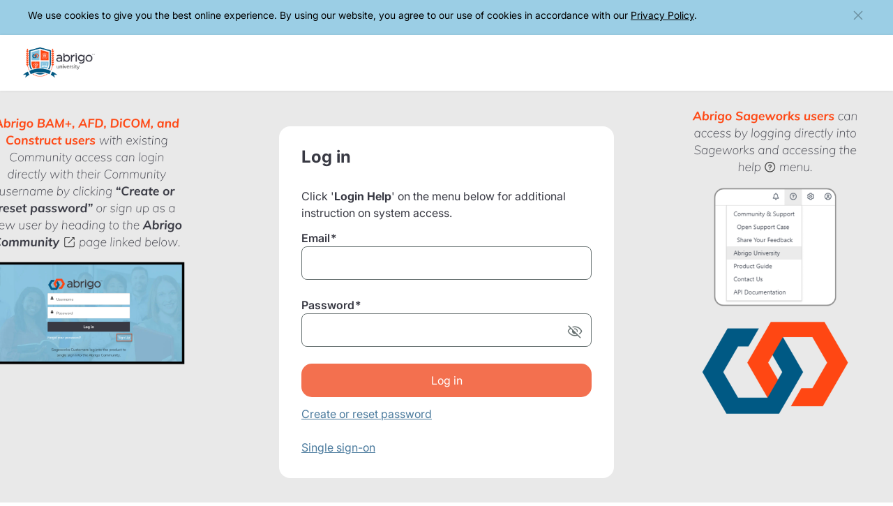

--- FILE ---
content_type: text/html; charset=utf-8
request_url: https://university.abrigo.com/user/login?destination=node/6070
body_size: 5737
content:
<!DOCTYPE html>
<html lang="en" dir="ltr" prefix="content: http://purl.org/rss/1.0/modules/content/ dc: http://purl.org/dc/terms/ foaf: http://xmlns.com/foaf/0.1/ og: http://ogp.me/ns# rdfs: http://www.w3.org/2000/01/rdf-schema# sioc: http://rdfs.org/sioc/ns# sioct: http://rdfs.org/sioc/types# skos: http://www.w3.org/2004/02/skos/core# xsd: http://www.w3.org/2001/XMLSchema#">
<head>
  <meta http-equiv="Content-Type" content="text/html; charset=utf-8" />
<link rel="shortcut icon" href="https://university.abrigo.com/sites/abrigo/files/AU%20Flavicon.png" type="image/vnd.microsoft.icon" />
<link rel="canonical" href="https://university.abrigo.com/user/login" />
<meta name="viewport" content="width=device-width, initial-scale=1" />
<meta name="MobileOptimized" content="width" />
<meta name="HandheldFriendly" content="true" />
<meta name="mobile-web-app-capable" content="yes" />
  <title>User account | Abrigo University</title>
  <link type="text/css" rel="stylesheet" href="https://university.abrigo.com/sites/abrigo/files/css/css_NAlFbnk2jraHOx4lOAXSdPfHA-3DcJGpjaMqODEj_C8.css" media="all" />
<link type="text/css" rel="stylesheet" href="https://university.abrigo.com/sites/abrigo/files/css/css_J6_18TieZ0P8FlynnqW7C3Rj01T552M_5XOd2q-N13w.css" media="all" />
<link type="text/css" rel="stylesheet" href="https://university.abrigo.com/sites/abrigo/files/css/css_NbCp2HZyZUdNVSI2lUVBM_ykhvR3anOqng9htCLH8Ac.css" media="all" />
<link type="text/css" rel="stylesheet" href="https://university.abrigo.com/sites/abrigo/files/mtx_colors/colors.css?v=1770748205" media="all" />
<link type="text/css" rel="stylesheet" href="https://university.abrigo.com/sites/abrigo/files/platform/hu_files/hu.fonts.css?v=1771890988" media="all" />
<link type="text/css" rel="stylesheet" href="https://university.abrigo.com/sites/abrigo/files/platform/hu_files/hu.content-variables.css?v=1771890988" media="all" />
  <script type="text/javascript" src="https://university.abrigo.com/sites/abrigo/files/js/js_PERenq8INGBthxxPGejXiWNL5K8Vo6bwmOjEYi1X_qg.js"></script>
<script type="text/javascript">
<!--//--><![CDATA[//><!--
jQuery.migrateMute=true;jQuery.migrateTrace=false;
//--><!]]>
</script>
<script type="text/javascript" src="https://university.abrigo.com/sites/abrigo/files/js/js_h0pVulGr0lUvuAkA6qGnis57fndHLf_d2q4nHrS54lQ.js"></script>
<script type="text/javascript" src="https://university.abrigo.com/sites/all/themes/custom/platform/js/templates.js?ta99vs"></script>
<script type="text/javascript" src="https://university.abrigo.com/sites/abrigo/files/js/js_gj-tQiyKCrDGLFS4YsSibO6orheCL6D08TPuA2VUR3I.js"></script>
<script type="text/javascript">
<!--//--><![CDATA[//><!--
jQuery.extend(Drupal.settings, {"basePath":"\/","pathPrefix":"","setHasJsCookie":0,"ajaxPageState":{"theme":"hu","theme_token":"RM5dklgCTzgwXH5KTfilMFqBjSvYlwWe752fwyw2iwA","jquery_version":"3.6.4","jquery_version_token":"NE-JjvcTNMsSusI9c4kNdRLNK-3soZCBF3NeRR7ctAY","js":{"sites\/all\/libraries\/underscore\/underscore-min.js":1,"sites\/all\/libraries\/chosen\/chosen.jquery.min.js":1,"sites\/all\/modules\/contrib\/jquery_update\/replace\/ui\/external\/jquery.cookie.js":1,"sites\/all\/modules\/contrib\/jquery_update\/replace\/jquery.form\/4\/jquery.form.min.js":1,"misc\/form-single-submit.js":1,"misc\/ajax.js":1,"sites\/all\/modules\/contrib\/jquery_update\/js\/jquery_update.js":1,"sites\/all\/modules\/contrib\/entityreference\/js\/entityreference.js":1,"sites\/all\/modules\/custom\/mtx_api\/js\/mtx_api.polyfills.js":1,"sites\/all\/modules\/custom\/mtx_api\/js\/mtx_api.plugins.js":1,"sites\/all\/modules\/custom\/mtx_api\/js\/mtx_api.js":1,"sites\/all\/modules\/custom\/mtx_api\/js\/mtx_api.translate.js":1,"sites\/all\/modules\/custom\/hu_site\/js\/hu_site.api.js":1,"sites\/all\/modules\/custom\/hu_site\/js\/hu_site.messages.js":1,"sites\/all\/modules\/custom\/hu_site\/js\/hu_site.uikit.js":1,"sites\/all\/modules\/custom\/mtx_api\/js\/libs\/require.js":1,"sites\/all\/modules\/custom\/mtx_api\/js\/mtx_api.global.js":1,"sites\/all\/modules\/custom\/mtx_exchange\/modules\/mtx_scorm_xapi\/modules\/mtx_scorm\/js\/mtx_scorm.resend_requests.js":1,"sites\/all\/modules\/custom\/mtx_api\/js\/mtx_api.config.js":1,"public:\/\/languages\/origin_sozi6Gv-zpWzZelLGCqZPdDf7hWlfe6G_oP2UxjdQLQ.js":1,"misc\/progress.js":1,"sites\/all\/modules\/custom\/mtx_course_administration\/modules\/mtx_report\/js\/mtx_report.transcript.js":1,"sites\/all\/modules\/custom\/platform_misc\/js\/platform_misc.cookies_disclaimer.js":1,"sites\/all\/themes\/custom\/platform\/js\/jquery.backstretch.min.js":1,"sites\/all\/modules\/custom\/mtx_api\/js\/editor\/build.js":1,"sites\/all\/themes\/custom\/platform\/js\/scripts.js":1,"sites\/all\/modules\/contrib\/jquery_update\/js\/jquery_position.js":1,"sites\/all\/libraries\/jquery\/3.6.4\/jquery.min.js":1,"0":1,"sites\/all\/libraries\/jquery-migrate\/3.4.1\/jquery-migrate.min.js":1,"misc\/jquery-extend-3.4.0.js":1,"misc\/jquery-html-prefilter-3.5.0-backport.js":1,"misc\/jquery.once.js":1,"misc\/drupal.js":1,"sites\/all\/themes\/custom\/platform\/js\/uikit.min.js":1,"sites\/all\/themes\/custom\/platform\/js\/templates.js":1,"sites\/all\/modules\/contrib\/jquery_update\/js\/jquery_browser.js":1},"css":{"sites\/all\/modules\/custom\/mtx_api\/css\/icons\/font-awesome\/font-awesome.min.css":1,"sites\/all\/modules\/custom\/mtx_api\/css\/icons\/material-symbols\/rounded.css":1,"sites\/all\/modules\/contrib\/ctools\/css\/ctools.css":1,"sites\/all\/modules\/custom\/mtx_api\/js\/plugins\/overlayScrollbars\/OverlayScrollbars.min.css":1,"sites\/all\/themes\/custom\/platform\/css\/styles.css":1,"sites\/all\/themes\/custom\/hu\/color\/colors.css":1,"sites\/all\/themes\/custom\/platform\/css\/fonts\/montserrat\/montserrat.css":1,"sites\/all\/themes\/custom\/hu\/css\/general.css":1,"https:\/\/university.abrigo.com\/sites\/abrigo\/files\/platform\/hu_files\/hu.fonts.css?v=1771890988":1,"https:\/\/university.abrigo.com\/sites\/abrigo\/files\/platform\/hu_files\/hu.content-variables.css?v=1771890988":1}},"css_js_query_string":"ta99vs","dateTimeFormats":{"short":"MM\/DD\/YYYY","short_with_time":"MM\/DD\/YYYY - h:mm a z","medium":"D MMM YYYY","medium_with_time":"D MMM YYYY - h:mm a z","long":"dddd, D MMMM YYYY - h:mm a z","month_with_year":"MMMM YYYY"},"logged_in_through_qr_code":false,"login_through_qr_code_enable":false,"mtx_scorm_resend_failed_requests":1,"mtxStorefrontEnabled":true,"http_save_data":false,"platform_misc":{"license_code":"","logo":"","img_link":false},"currentPath":"user\/login","currentPathIsAdmin":false,"urlIsAjaxTrusted":{"\/user\/login?destination=node\/6070":true},"mtxLocalizeDatepicker":"{\u0022months\u0022:[\u0022January\u0022,\u0022February\u0022,\u0022March\u0022,\u0022April\u0022,\u0022May\u0022,\u0022June\u0022,\u0022July\u0022,\u0022August\u0022,\u0022September\u0022,\u0022October\u0022,\u0022November\u0022,\u0022December\u0022],\u0022weekdays\u0022:[\u0022Sun\u0022,\u0022Mon\u0022,\u0022Tue\u0022,\u0022Wed\u0022,\u0022Thu\u0022,\u0022Fri\u0022,\u0022Sat\u0022],\u0022weekdaysFull\u0022:{\u0022Sun\u0022:\u0022Sunday\u0022,\u0022Mon\u0022:\u0022Monday\u0022,\u0022Tue\u0022:\u0022Tuesday\u0022,\u0022Wed\u0022:\u0022Wednesday\u0022,\u0022Thu\u0022:\u0022Thursday\u0022,\u0022Fri\u0022:\u0022Friday\u0022,\u0022Sat\u0022:\u0022Saturday\u0022},\u0022years\u0022:{\u00220\u0022:\u0022\u0022,\u00221900\u0022:1900,\u00221901\u0022:1901,\u00221902\u0022:1902,\u00221903\u0022:1903,\u00221904\u0022:1904,\u00221905\u0022:1905,\u00221906\u0022:1906,\u00221907\u0022:1907,\u00221908\u0022:1908,\u00221909\u0022:1909,\u00221910\u0022:1910,\u00221911\u0022:1911,\u00221912\u0022:1912,\u00221913\u0022:1913,\u00221914\u0022:1914,\u00221915\u0022:1915,\u00221916\u0022:1916,\u00221917\u0022:1917,\u00221918\u0022:1918,\u00221919\u0022:1919,\u00221920\u0022:1920,\u00221921\u0022:1921,\u00221922\u0022:1922,\u00221923\u0022:1923,\u00221924\u0022:1924,\u00221925\u0022:1925,\u00221926\u0022:1926,\u00221927\u0022:1927,\u00221928\u0022:1928,\u00221929\u0022:1929,\u00221930\u0022:1930,\u00221931\u0022:1931,\u00221932\u0022:1932,\u00221933\u0022:1933,\u00221934\u0022:1934,\u00221935\u0022:1935,\u00221936\u0022:1936,\u00221937\u0022:1937,\u00221938\u0022:1938,\u00221939\u0022:1939,\u00221940\u0022:1940,\u00221941\u0022:1941,\u00221942\u0022:1942,\u00221943\u0022:1943,\u00221944\u0022:1944,\u00221945\u0022:1945,\u00221946\u0022:1946,\u00221947\u0022:1947,\u00221948\u0022:1948,\u00221949\u0022:1949,\u00221950\u0022:1950,\u00221951\u0022:1951,\u00221952\u0022:1952,\u00221953\u0022:1953,\u00221954\u0022:1954,\u00221955\u0022:1955,\u00221956\u0022:1956,\u00221957\u0022:1957,\u00221958\u0022:1958,\u00221959\u0022:1959,\u00221960\u0022:1960,\u00221961\u0022:1961,\u00221962\u0022:1962,\u00221963\u0022:1963,\u00221964\u0022:1964,\u00221965\u0022:1965,\u00221966\u0022:1966,\u00221967\u0022:1967,\u00221968\u0022:1968,\u00221969\u0022:1969,\u00221970\u0022:1970,\u00221971\u0022:1971,\u00221972\u0022:1972,\u00221973\u0022:1973,\u00221974\u0022:1974,\u00221975\u0022:1975,\u00221976\u0022:1976,\u00221977\u0022:1977,\u00221978\u0022:1978,\u00221979\u0022:1979,\u00221980\u0022:1980,\u00221981\u0022:1981,\u00221982\u0022:1982,\u00221983\u0022:1983,\u00221984\u0022:1984,\u00221985\u0022:1985,\u00221986\u0022:1986,\u00221987\u0022:1987,\u00221988\u0022:1988,\u00221989\u0022:1989,\u00221990\u0022:1990,\u00221991\u0022:1991,\u00221992\u0022:1992,\u00221993\u0022:1993,\u00221994\u0022:1994,\u00221995\u0022:1995,\u00221996\u0022:1996,\u00221997\u0022:1997,\u00221998\u0022:1998,\u00221999\u0022:1999,\u00222000\u0022:2000,\u00222001\u0022:2001,\u00222002\u0022:2002,\u00222003\u0022:2003,\u00222004\u0022:2004,\u00222005\u0022:2005,\u00222006\u0022:2006,\u00222007\u0022:2007,\u00222008\u0022:2008,\u00222009\u0022:2009,\u00222010\u0022:2010,\u00222011\u0022:2011,\u00222012\u0022:2012,\u00222013\u0022:2013,\u00222014\u0022:2014,\u00222015\u0022:2015,\u00222016\u0022:2016,\u00222017\u0022:2017,\u00222018\u0022:2018,\u00222019\u0022:2019,\u00222020\u0022:2020,\u00222021\u0022:2021,\u00222022\u0022:2022,\u00222023\u0022:2023,\u00222024\u0022:2024,\u00222025\u0022:2025,\u00222026\u0022:2026,\u00222027\u0022:2027,\u00222028\u0022:2028,\u00222029\u0022:2029,\u00222030\u0022:2030,\u00222031\u0022:2031,\u00222032\u0022:2032,\u00222033\u0022:2033,\u00222034\u0022:2034,\u00222035\u0022:2035,\u00222036\u0022:2036,\u00222037\u0022:2037,\u00222038\u0022:2038,\u00222039\u0022:2039,\u00222040\u0022:2040,\u00222041\u0022:2041,\u00222042\u0022:2042,\u00222043\u0022:2043,\u00222044\u0022:2044,\u00222045\u0022:2045,\u00222046\u0022:2046}}","platformColors":{"primary":{"hex":"#4A7A9D"},"secondary":{"hex":"#9BCEE5","rgb":"rgb(155,206,229)"},"text":{"hex":"#383943"},"tooltip":{"hex":"#5F5F5F","rgb":"rgb(95,95,95)"},"tooltip_text":{"hex":"#F8F8F8"},"grey_lighten_color":{"hex":"#eaeced","rgb":"rgb(234,236,237)"},"grey_light_color":{"hex":"#dfe2e3","rgb":"rgb(223,226,227)"},"statistics_average_color":{"hex":"#d1d9dc","rgb":"rgb(209,217,220)"}},"baseFontFamily":"\u0022Custom Base\u0022, \u0022Helvetica Neue\u0022, Arial, Helvetica, sans-serif"});
//--><!]]>
</script>
</head>
<body class="html not-front not-logged-in no-sidebars page-user page-user-login service-page i18n-origin mtx-light-theme" onunload="">
  <div id="skip-link">
    <a href="#main-content"
       class="element-invisible element-focusable">Skip to main content</a>
  </div>
        
<div class="page-container primary-layout">
  <div class="page-header-wrapper">
          
  <div class="mtx-page-top-bar mtx-cookies-disclaimer uk-clearfix"
       role="region"
       aria-label="Cookie consent banner">
    <div class="uk-container uk-container-center">
      <div class="uk-flex">
        <p class="text uk-margin-remove">We use cookies to give you the best online experience. By using our website, you agree to our use of cookies in accordance with our <a href="https://www.abrigo.com/privacy-policy/" target="_blank" rel="noopener" external="1">Privacy Policy</a>.</p>
        <button type="button" class="uk-close" aria-label="Close"></button>
      </div>
    </div>
  </div>
        <header class="page-header uk-position-relative">
      <div class="uk-flex uk-flex-middle uk-position-relative">
                  
<div class="page-logo">
  <a href="https://university.abrigo.com">
          <img src="https://university.abrigo.com/sites/abrigo/files/abrigo.jpg"
           alt="Abrigo University logo, Link to start page" />
      </a>
</div>
                      </div>
    </header>
      </div>

      <div id="page-wrapper" class="page-content-wrapper">
        <main id="main-content" class="page-content">
      <div class="page-content-layout">
                  
<form autocomplete="on" class="uk-form" action="/user/login?destination=node/6070" method="post" id="user-login" accept-charset="UTF-8"><div><h1 class="page-title">Log in</h1>

      <div class="form-block regular-login-block">
      <p>Click '<b>Login Help</b>' on the menu below for additional instruction on system access.</p>      <div class="form-item form-type-textfield form-item-name">
  <label for="edit-name">Email <span class="form-required" title="This field is required.">*</span></label>
 <input aria-required="true" type="text" id="edit-name" name="name" value="" size="60" maxlength="254" class="form-text required" />
</div>
      <div class="uk-form-password">  <label for="edit-pass">Password <span class="form-required" title="This field is required.">*</span></label>
 <input autocomplete="off" aria-required="true" type="password" id="edit-pass" name="pass" size="60" maxlength="128" class="form-text required" />

<a href="#" class="uk-form-password-toggle md-icon-flipped-wrapper"
   data-uk-form-password="{
      lblHide: '<i class=\'md-icon md-visibility\' aria-hidden=\'true\'></i>',
      lblShow: '<i class=\'md-icon md-visibility_off\' aria-hidden=\'true\'></i>'
    }"
   role="button" aria-label="Show password" aria-pressed="false">
  <i class="md-icon md-visibility_off md-icon-flipped-rtl" aria-hidden="true"></i>
</a>
</div>      <div class="form-actions uk-margin-bottom-remove">
         <input class="uk-width-1-1 uk-button uk-button-success form-submit" type="submit" id="edit-submit" name="op" value="Log in" />
      </div>
      <div class="form-block">
                  <div class="uk-margin-top">
            <a href="/user/password?destination=node/6070">Create or reset password</a>          </div>
                      </div>
    </div>
  
  <a href="/%23" class="external-login-alternatives-toggler uk-display-inline-block uk-margin-large-top" role="button" aria-label="Show login alternatives" aria-controls="external-login-alternatives-wrapper" aria-expanded="false">Single sign-on</a>
<div id="external-login-alternatives-wrapper"
     class="form-block uk-margin-large-top external-login-alternatives-wrapper uk-hidden">
                    <div class="form-block mtx_saml_sageworks-sso-login-block">
          <div><a href="/saml_login/sageworks-sso?redirect=node/6070" class="uk-button uk-button-primary uk-width-1-1 uk-margin-medium-top">Sageworks User SSO</a></div>        </div>
                        <div class="form-block mtx_saml_azure-sso-login-block">
          <div><a href="/saml_login/azure-sso?redirect=node/6070" class="uk-button uk-button-primary uk-width-1-1 uk-margin-medium-top">Abrigo Employee SSO</a></div>        </div>
              </div>

<div class="element-hidden">
  <input type="hidden" name="form_build_id" value="form-rFCCwnnBfclB9L7pvXeMRqHvpyNmyvr-_REbYq5jTdA" />
<input type="hidden" name="form_id" value="user_login" />
<input type="hidden" name="form_token" value="Ge2bI7VwPnjMgvVqZXZ7IjXOy4BhCjd_r9z1Krh4G4Q" />
 
</div>
</div></form>                      </div>
    </main>
          <footer class="page-footer">
        <div class="uk-container uk-container-center">
          
  <div class="footer-copyright">
    &copy; Abrigo 2026      </div>
  <div class="footer-links">
    <a href='https://abrigo.my.salesforce.com/sfc/p/A0000000KG8o/a/PX000006qDsA/RcVDjmNuh8uKty7KuDI82quRh0Vizk5JQa1GDv7njD4' target='_blank' rel=noopener>Login Help <i class="md-icon md-icon-relative-size md-launch" aria-hidden="true"></i></a> | <a href='https://abrigo.my.site.com' target='_blank' rel=noopener>Abrigo Community <i class="md-icon md-icon-relative-size md-launch" aria-hidden="true"></i></a> | <a href="https://www.abrigo.com/privacy-policy/" target="_blank" rel="noopener" external="1">Privacy Policy</a> | <a href='https://www.abrigo.com/terms-conditions/' target='_blank' rel=noopener>Terms of Use <i class="md-icon md-icon-relative-size md-launch" aria-hidden="true"></i></a>  </div>
        </div>
      </footer>
      </div>
</div>
  <div class="background-slideshow">
          <div class="background-slideshow-slide" data-desktop-img="https://university.abrigo.com/sites/abrigo/files/styles/width_1600/public/AU%20Background%20%2813%29_0.png?itok=zbpTUfLc" data-tablet-img="https://university.abrigo.com/sites/abrigo/files/styles/width_1024/public/AU%20Background%20%2813%29_0.png?itok=HJ5TncD9"></div>
          <div class="background-slideshow-slide" data-desktop-img="https://university.abrigo.com/sites/abrigo/files/styles/width_1600/public/AU%20Background%20%2814%29.png?itok=HTFI6rrg" data-tablet-img="https://university.abrigo.com/sites/abrigo/files/styles/width_1024/public/AU%20Background%20%2814%29.png?itok=aIIGjYEz"></div>
          <div class="background-slideshow-slide" data-desktop-img="https://university.abrigo.com/sites/abrigo/files/styles/width_1600/public/1.png?itok=xROCsJiW" data-tablet-img="https://university.abrigo.com/sites/abrigo/files/styles/width_1024/public/1.png?itok=bu-TNvAq"></div>
      </div>
  <script type="text/javascript" src="https://university.abrigo.com/sites/abrigo/files/js/js__XiA32UqOZ9uzKlZza5ujTaLaE5mugOrvq3fs9VO56k.js"></script>
<script type="text/javascript" src="https://university.abrigo.com/sites/abrigo/files/js/js_JDOTcPwGp2txU_YsMqFcQWZ4cY6iRtqersVACK7k-WU.js"></script>
<script type="text/javascript" src="https://university.abrigo.com/sites/abrigo/files/js/js_MXFCM3_em21DtbU9gCNFFfrF6q-ouy3odXsbJxf4t6c.js"></script>
<script type="text/javascript" src="https://university.abrigo.com/sites/all/modules/custom/mtx_api/js/editor/build.js?ta99vs"></script>
<script type="text/javascript" src="https://university.abrigo.com/sites/abrigo/files/js/js_2aZBxQBpdBh6UFKft7qbLIhexOVxxjJXh069nFCCGwI.js"></script>
</body>
</html>


--- FILE ---
content_type: text/css
request_url: https://university.abrigo.com/sites/abrigo/files/css/css_J6_18TieZ0P8FlynnqW7C3Rj01T552M_5XOd2q-N13w.css
body_size: 40115
content:
@font-face{font-family:"Material Symbols";font-style:normal;font-weight:400;font-display:block;src:url(/sites/all/modules/custom/mtx_api/css/icons/material-symbols/./variablefont/MaterialSymbolsRounded[FILL,GRAD,opsz,wght].ttf);src:url(/sites/all/modules/custom/mtx_api/css/icons/material-symbols/./variablefont/MaterialSymbolsRounded[FILL,GRAD,opsz,wght].woff2) format("woff2"),url(/sites/all/modules/custom/mtx_api/css/icons/material-symbols/./variablefont/MaterialSymbolsRounded[FILL,GRAD,opsz,wght].ttf) format("truetype");}.material-icons{font-family:"Material Symbols";font-weight:normal;font-style:normal;font-size:24px;display:inline-block;line-height:1;text-transform:none;letter-spacing:normal;-ms-word-wrap:normal;word-wrap:normal;white-space:nowrap;direction:ltr;text-rendering:optimizeLegibility;-webkit-font-smoothing:antialiased;-moz-osx-font-smoothing:grayscale;position:relative;}.material-icons:before{position:absolute;left:0;right:0;top:0;bottom:0;opacity:.3;}.material-icons:after{opacity:1;}.md-18{font-size:18px;}.md-24{font-size:24px;}.md-36{font-size:36px;}.md-48{font-size:48px;}.md-dark{color:rgba(0,0,0,0.54);}.md-dark.md-inactive{color:rgba(0,0,0,0.26);}.md-light{color:white;}.md-light.md-inactive{color:rgba(255,255,255,0.3);}.md-10k:after{content:'\e951';}.md-10mp:after{content:'\e952';}.md-11mp:after{content:'\e953';}.md-123:after{content:'\eb8d';}.md-12mp:after{content:'\e954';}.md-13mp:after{content:'\e955';}.md-14mp:after{content:'\e956';}.md-15mp:after{content:'\e957';}.md-16mp:after{content:'\e958';}.md-17mp:after{content:'\e959';}.md-18_up_rating:after{content:'\f8fd';}.md-18mp:after{content:'\e95a';}.md-19mp:after{content:'\e95b';}.md-1k:after{content:'\e95c';}.md-1k_plus:after{content:'\e95d';}.md-1x_mobiledata:after{content:'\efcd';}.md-1x_mobiledata_badge:after{content:'\f7f1';}.md-20mp:after{content:'\e95e';}.md-21mp:after{content:'\e95f';}.md-22mp:after{content:'\e960';}.md-23mp:after{content:'\e961';}.md-24mp:after{content:'\e962';}.md-2d:after{content:'\ef37';}.md-2k:after{content:'\e963';}.md-2k_plus:after{content:'\e964';}.md-2mp:after{content:'\e965';}.md-30fps:after{content:'\efce';}.md-30fps_select:after{content:'\efcf';}.md-360:after{content:'\e577';}.md-3d_rotation:after{content:'\e84d';}.md-3g_mobiledata:after{content:'\efd0';}.md-3g_mobiledata_badge:after{content:'\f7f0';}.md-3k:after{content:'\e966';}.md-3k_plus:after{content:'\e967';}.md-3mp:after{content:'\e968';}.md-3p:after{content:'\efd1';}.md-4g_mobiledata:after{content:'\efd2';}.md-4g_mobiledata_badge:after{content:'\f7ef';}.md-4g_plus_mobiledata:after{content:'\efd3';}.md-4k:after{content:'\e072';}.md-4k_plus:after{content:'\e969';}.md-4mp:after{content:'\e96a';}.md-50mp:after{content:'\f6f3';}.md-5g:after{content:'\ef38';}.md-5g_mobiledata_badge:after{content:'\f7ee';}.md-5k:after{content:'\e96b';}.md-5k_plus:after{content:'\e96c';}.md-5mp:after{content:'\e96d';}.md-60fps:after{content:'\efd4';}.md-60fps_select:after{content:'\efd5';}.md-6_ft_apart:after{content:'\f21e';}.md-6k:after{content:'\e96e';}.md-6k_plus:after{content:'\e96f';}.md-6mp:after{content:'\e970';}.md-7k:after{content:'\e971';}.md-7k_plus:after{content:'\e972';}.md-7mp:after{content:'\e973';}.md-8k:after{content:'\e974';}.md-8k_plus:after{content:'\e975';}.md-8mp:after{content:'\e976';}.md-9k:after{content:'\e977';}.md-9k_plus:after{content:'\e978';}.md-9mp:after{content:'\e979';}.md-abc:after{content:'\eb94';}.md-ac_unit:after{content:'\eb3b';}.md-access_alarm:after{content:'\e855';}.md-access_alarms:after{content:'\e855';}.md-access_time:after{content:'\efd6';}.md-access_time_filled:after{content:'\efd6';}.md-accessibility:after{content:'\e84e';}.md-accessibility_new:after{content:'\e92c';}.md-accessible:after{content:'\e914';}.md-accessible_forward:after{content:'\e934';}.md-account_balance:after{content:'\e84f';}.md-account_balance_wallet:after{content:'\e850';}.md-account_box:after{content:'\e851';}.md-account_child:after{content:'\e852';}.md-account_child_invert:after{content:'\e659';}.md-account_circle:after{content:'\f20b';}.md-account_circle_filled:after{content:'\f20b';}.md-account_circle_off:after{content:'\f7b3';}.md-account_tree:after{content:'\e97a';}.md-action_key:after{content:'\f502';}.md-activity_zone:after{content:'\e1e6';}.md-acute:after{content:'\e4cb';}.md-ad:after{content:'\e65a';}.md-ad_group:after{content:'\e65b';}.md-ad_group_off:after{content:'\eae5';}.md-ad_off:after{content:'\f7b2';}.md-ad_units:after{content:'\ef39';}.md-adb:after{content:'\e60e';}.md-add:after{content:'\e145';}.md-add_a_photo:after{content:'\e439';}.md-add_ad:after{content:'\e72a';}.md-add_alarm:after{content:'\e856';}.md-add_alert:after{content:'\e003';}.md-add_box:after{content:'\e146';}.md-add_business:after{content:'\e729';}.md-add_call:after{content:'\f0b7';}.md-add_card:after{content:'\eb86';}.md-add_chart:after{content:'\ef3c';}.md-add_circle:after{content:'\e3ba';}.md-add_circle_outline:after{content:'\e3ba';}.md-add_comment:after{content:'\e266';}.md-add_home:after{content:'\f8eb';}.md-add_home_work:after{content:'\f8ed';}.md-add_ic_call:after{content:'\f0b7';}.md-add_link:after{content:'\e178';}.md-add_location:after{content:'\e567';}.md-add_location_alt:after{content:'\ef3a';}.md-add_moderator:after{content:'\e97d';}.md-add_notes:after{content:'\e091';}.md-add_photo_alternate:after{content:'\e43e';}.md-add_reaction:after{content:'\e1d3';}.md-add_road:after{content:'\ef3b';}.md-add_shopping_cart:after{content:'\e854';}.md-add_task:after{content:'\f23a';}.md-add_to_drive:after{content:'\e65c';}.md-add_to_home_screen:after{content:'\e1fe';}.md-add_to_photos:after{content:'\e39d';}.md-add_to_queue:after{content:'\e05c';}.md-addchart:after{content:'\ef3c';}.md-adf_scanner:after{content:'\eada';}.md-adjust:after{content:'\e39e';}.md-admin_meds:after{content:'\e48d';}.md-admin_panel_settings:after{content:'\ef3d';}.md-ads_click:after{content:'\e762';}.md-agender:after{content:'\f888';}.md-agriculture:after{content:'\ea79';}.md-air:after{content:'\efd8';}.md-air_freshener:after{content:'\e2ca';}.md-air_purifier:after{content:'\e97e';}.md-air_purifier_gen:after{content:'\e829';}.md-airline_seat_flat:after{content:'\e630';}.md-airline_seat_flat_angled:after{content:'\e631';}.md-airline_seat_individual_suite:after{content:'\e632';}.md-airline_seat_legroom_extra:after{content:'\e633';}.md-airline_seat_legroom_normal:after{content:'\e634';}.md-airline_seat_legroom_reduced:after{content:'\e635';}.md-airline_seat_recline_extra:after{content:'\e636';}.md-airline_seat_recline_normal:after{content:'\e637';}.md-airline_stops:after{content:'\e7d0';}.md-airlines:after{content:'\e7ca';}.md-airplane_ticket:after{content:'\efd9';}.md-airplanemode_active:after{content:'\e53d';}.md-airplanemode_inactive:after{content:'\e194';}.md-airplay:after{content:'\e055';}.md-airport_shuttle:after{content:'\eb3c';}.md-airware:after{content:'\f154';}.md-airwave:after{content:'\f154';}.md-alarm:after{content:'\e855';}.md-alarm_add:after{content:'\e856';}.md-alarm_off:after{content:'\e857';}.md-alarm_on:after{content:'\e858';}.md-alarm_smart_wake:after{content:'\f6b0';}.md-album:after{content:'\e019';}.md-align_center:after{content:'\e356';}.md-align_end:after{content:'\f797';}.md-align_flex_center:after{content:'\f796';}.md-align_flex_end:after{content:'\f795';}.md-align_flex_start:after{content:'\f794';}.md-align_horizontal_center:after{content:'\e00f';}.md-align_horizontal_left:after{content:'\e00d';}.md-align_horizontal_right:after{content:'\e010';}.md-align_items_stretch:after{content:'\f793';}.md-align_justify_center:after{content:'\f792';}.md-align_justify_flex_end:after{content:'\f791';}.md-align_justify_flex_start:after{content:'\f790';}.md-align_justify_space_around:after{content:'\f78f';}.md-align_justify_space_between:after{content:'\f78e';}.md-align_justify_space_even:after{content:'\f78d';}.md-align_justify_stretch:after{content:'\f78c';}.md-align_self_stretch:after{content:'\f78b';}.md-align_space_around:after{content:'\f78a';}.md-align_space_between:after{content:'\f789';}.md-align_space_even:after{content:'\f788';}.md-align_start:after{content:'\f787';}.md-align_stretch:after{content:'\f786';}.md-align_vertical_bottom:after{content:'\e015';}.md-align_vertical_center:after{content:'\e011';}.md-align_vertical_top:after{content:'\e00c';}.md-all_inbox:after{content:'\e97f';}.md-all_inclusive:after{content:'\eb3d';}.md-all_match:after{content:'\e093';}.md-all_out:after{content:'\e90b';}.md-allergies:after{content:'\e094';}.md-allergy:after{content:'\e64e';}.md-alt_route:after{content:'\f184';}.md-alternate_email:after{content:'\e0e6';}.md-altitude:after{content:'\f873';}.md-ambient_screen:after{content:'\f6c4';}.md-ambulance:after{content:'\f803';}.md-amend:after{content:'\f802';}.md-amp_stories:after{content:'\ea13';}.md-analytics:after{content:'\ef3e';}.md-anchor:after{content:'\f1cd';}.md-android:after{content:'\e859';}.md-animation:after{content:'\e71c';}.md-announcement:after{content:'\e87f';}.md-aod:after{content:'\efda';}.md-aod_tablet:after{content:'\f89f';}.md-aod_watch:after{content:'\f6ac';}.md-apartment:after{content:'\ea40';}.md-api:after{content:'\f1b7';}.md-apk_document:after{content:'\f88e';}.md-apk_install:after{content:'\f88f';}.md-app_badging:after{content:'\f72f';}.md-app_blocking:after{content:'\ef3f';}.md-app_promo:after{content:'\e981';}.md-app_registration:after{content:'\ef40';}.md-app_settings_alt:after{content:'\ef41';}.md-app_shortcut:after{content:'\eae4';}.md-apparel:after{content:'\ef7b';}.md-approval:after{content:'\e982';}.md-approval_delegation:after{content:'\f84a';}.md-apps:after{content:'\e5c3';}.md-apps_outage:after{content:'\e7cc';}.md-aq:after{content:'\f55a';}.md-aq_indoor:after{content:'\f55b';}.md-ar_on_you:after{content:'\ef7c';}.md-ar_stickers:after{content:'\e983';}.md-architecture:after{content:'\ea3b';}.md-archive:after{content:'\e149';}.md-area_chart:after{content:'\e770';}.md-arming_countdown:after{content:'\e78a';}.md-arrow_and_edge:after{content:'\f5d7';}.md-arrow_back:after{content:'\e5c4';}.md-arrow_back_ios:after{content:'\e5e0';}.md-arrow_back_ios_new:after{content:'\e2ea';}.md-arrow_circle_down:after{content:'\f181';}.md-arrow_circle_left:after{content:'\eaa7';}.md-arrow_circle_right:after{content:'\eaaa';}.md-arrow_circle_up:after{content:'\f182';}.md-arrow_downward:after{content:'\e5db';}.md-arrow_downward_alt:after{content:'\e984';}.md-arrow_drop_down:after{content:'\e5c5';}.md-arrow_drop_down_circle:after{content:'\e5c6';}.md-arrow_drop_up:after{content:'\e5c7';}.md-arrow_forward:after{content:'\e5c8';}.md-arrow_forward_ios:after{content:'\e5e1';}.md-arrow_insert:after{content:'\f837';}.md-arrow_left:after{content:'\e5de';}.md-arrow_left_alt:after{content:'\ef7d';}.md-arrow_or_edge:after{content:'\f5d6';}.md-arrow_outward:after{content:'\f8ce';}.md-arrow_range:after{content:'\f69b';}.md-arrow_right:after{content:'\e5df';}.md-arrow_right_alt:after{content:'\e941';}.md-arrow_selector_tool:after{content:'\f82f';}.md-arrow_split:after{content:'\ea04';}.md-arrow_top_left:after{content:'\f72e';}.md-arrow_top_right:after{content:'\f72d';}.md-arrow_upward:after{content:'\e5d8';}.md-arrow_upward_alt:after{content:'\e986';}.md-arrows_more_down:after{content:'\f8ab';}.md-arrows_more_up:after{content:'\f8ac';}.md-arrows_outward:after{content:'\f72c';}.md-art_track:after{content:'\e060';}.md-article:after{content:'\ef42';}.md-article_shortcut:after{content:'\f587';}.md-artist:after{content:'\e01a';}.md-aspect_ratio:after{content:'\e85b';}.md-assessment:after{content:'\f0cc';}.md-assignment:after{content:'\e85d';}.md-assignment_add:after{content:'\f848';}.md-assignment_ind:after{content:'\e85e';}.md-assignment_late:after{content:'\e85f';}.md-assignment_return:after{content:'\e860';}.md-assignment_returned:after{content:'\e861';}.md-assignment_turned_in:after{content:'\e862';}.md-assist_walker:after{content:'\f8d5';}.md-assistant:after{content:'\e39f';}.md-assistant_device:after{content:'\e987';}.md-assistant_direction:after{content:'\e988';}.md-assistant_navigation:after{content:'\e989';}.md-assistant_on_hub:after{content:'\f6c1';}.md-assistant_photo:after{content:'\f0c6';}.md-assured_workload:after{content:'\eb6f';}.md-asterisk:after{content:'\f525';}.md-astrophotography_auto:after{content:'\f1d9';}.md-astrophotography_off:after{content:'\f1da';}.md-atm:after{content:'\e573';}.md-atr:after{content:'\ebc7';}.md-attach_email:after{content:'\ea5e';}.md-attach_file:after{content:'\e226';}.md-attach_file_add:after{content:'\f841';}.md-attach_file_off:after{content:'\f4d9';}.md-attach_money:after{content:'\e227';}.md-attachment:after{content:'\e2bc';}.md-attractions:after{content:'\ea52';}.md-attribution:after{content:'\efdb';}.md-audio_description:after{content:'\f58c';}.md-audio_file:after{content:'\eb82';}.md-audio_video_receiver:after{content:'\f5d3';}.md-audiotrack:after{content:'\e405';}.md-auto_activity_zone:after{content:'\f8ad';}.md-auto_awesome:after{content:'\e65f';}.md-auto_awesome_mosaic:after{content:'\e660';}.md-auto_awesome_motion:after{content:'\e661';}.md-auto_delete:after{content:'\ea4c';}.md-auto_detect_voice:after{content:'\f83e';}.md-auto_draw_solid:after{content:'\e98a';}.md-auto_fix:after{content:'\e663';}.md-auto_fix_high:after{content:'\e663';}.md-auto_fix_normal:after{content:'\e664';}.md-auto_fix_off:after{content:'\e665';}.md-auto_graph:after{content:'\e4fb';}.md-auto_label:after{content:'\f6be';}.md-auto_meeting_room:after{content:'\f6bf';}.md-auto_mode:after{content:'\ec20';}.md-auto_read_pause:after{content:'\f219';}.md-auto_read_play:after{content:'\f216';}.md-auto_schedule:after{content:'\e214';}.md-auto_stories:after{content:'\e666';}.md-auto_timer:after{content:'\ef7f';}.md-auto_towing:after{content:'\e71e';}.md-auto_transmission:after{content:'\f53f';}.md-auto_videocam:after{content:'\f6c0';}.md-autofps_select:after{content:'\efdc';}.md-autopause:after{content:'\f6b6';}.md-autopay:after{content:'\f84b';}.md-autoplay:after{content:'\f6b5';}.md-autorenew:after{content:'\e863';}.md-autostop:after{content:'\f682';}.md-av_timer:after{content:'\e01b';}.md-avg_pace:after{content:'\f6bb';}.md-avg_time:after{content:'\f813';}.md-award_star:after{content:'\f612';}.md-azm:after{content:'\f6ec';}.md-baby_changing_station:after{content:'\f19b';}.md-back_hand:after{content:'\e764';}.md-back_to_tab:after{content:'\f72b';}.md-background_dot_large:after{content:'\f79e';}.md-background_dot_small:after{content:'\f514';}.md-background_grid_small:after{content:'\f79d';}.md-background_replace:after{content:'\f20a';}.md-backlight_high:after{content:'\f7ed';}.md-backlight_high_off:after{content:'\f4ef';}.md-backlight_low:after{content:'\f7ec';}.md-backpack:after{content:'\f19c';}.md-backspace:after{content:'\e14a';}.md-backup:after{content:'\e864';}.md-backup_table:after{content:'\ef43';}.md-badge:after{content:'\ea67';}.md-badge_critical_battery:after{content:'\f156';}.md-bakery_dining:after{content:'\ea53';}.md-balance:after{content:'\eaf6';}.md-balcony:after{content:'\e58f';}.md-ballot:after{content:'\e172';}.md-bar_chart:after{content:'\e26b';}.md-bar_chart_4_bars:after{content:'\f681';}.md-barcode:after{content:'\e70b';}.md-barcode_reader:after{content:'\f85c';}.md-barcode_scanner:after{content:'\e70c';}.md-barefoot:after{content:'\f871';}.md-batch_prediction:after{content:'\f0f5';}.md-bath_outdoor:after{content:'\f6fb';}.md-bath_private:after{content:'\f6fa';}.md-bath_public_large:after{content:'\f6f9';}.md-bathroom:after{content:'\efdd';}.md-bathtub:after{content:'\ea41';}.md-battery_0_bar:after{content:'\ebdc';}.md-battery_1_bar:after{content:'\f09c';}.md-battery_20:after{content:'\f09c';}.md-battery_2_bar:after{content:'\f09d';}.md-battery_30:after{content:'\f09d';}.md-battery_3_bar:after{content:'\f09e';}.md-battery_4_bar:after{content:'\f09f';}.md-battery_50:after{content:'\f09e';}.md-battery_5_bar:after{content:'\f0a0';}.md-battery_60:after{content:'\f09f';}.md-battery_6_bar:after{content:'\f0a1';}.md-battery_80:after{content:'\f0a0';}.md-battery_90:after{content:'\f0a1';}.md-battery_alert:after{content:'\e19c';}.md-battery_change:after{content:'\f7eb';}.md-battery_charging_20:after{content:'\f0a2';}.md-battery_charging_30:after{content:'\f0a3';}.md-battery_charging_50:after{content:'\f0a4';}.md-battery_charging_60:after{content:'\f0a5';}.md-battery_charging_80:after{content:'\f0a6';}.md-battery_charging_90:after{content:'\f0a7';}.md-battery_charging_full:after{content:'\e1a3';}.md-battery_error:after{content:'\f7ea';}.md-battery_full:after{content:'\e1a5';}.md-battery_full_alt:after{content:'\f13b';}.md-battery_horiz_000:after{content:'\f8ae';}.md-battery_horiz_050:after{content:'\f8af';}.md-battery_horiz_075:after{content:'\f8b0';}.md-battery_low:after{content:'\f155';}.md-battery_plus:after{content:'\f7e9';}.md-battery_profile:after{content:'\e206';}.md-battery_saver:after{content:'\efde';}.md-battery_share:after{content:'\f67e';}.md-battery_status_good:after{content:'\f67d';}.md-battery_std:after{content:'\e1a5';}.md-battery_unknown:after{content:'\e1a6';}.md-battery_vert_005:after{content:'\f8b1';}.md-battery_vert_020:after{content:'\f8b2';}.md-battery_vert_050:after{content:'\f8b3';}.md-battery_very_low:after{content:'\f156';}.md-beach_access:after{content:'\eb3e';}.md-bed:after{content:'\efdf';}.md-bedroom_baby:after{content:'\efe0';}.md-bedroom_child:after{content:'\efe1';}.md-bedroom_parent:after{content:'\efe2';}.md-bedtime:after{content:'\ef44';}.md-bedtime_off:after{content:'\eb76';}.md-beenhere:after{content:'\e52d';}.md-bento:after{content:'\f1f4';}.md-bia:after{content:'\f6eb';}.md-bid_landscape:after{content:'\e678';}.md-bid_landscape_disabled:after{content:'\ef81';}.md-bigtop_updates:after{content:'\e669';}.md-bike_scooter:after{content:'\ef45';}.md-biotech:after{content:'\ea3a';}.md-blanket:after{content:'\e828';}.md-blender:after{content:'\efe3';}.md-blind:after{content:'\f8d6';}.md-blinds:after{content:'\e286';}.md-blinds_closed:after{content:'\ec1f';}.md-block:after{content:'\f08c';}.md-blood_pressure:after{content:'\e097';}.md-bloodtype:after{content:'\efe4';}.md-bluetooth:after{content:'\e1a7';}.md-bluetooth_audio:after{content:'\e60f';}.md-bluetooth_connected:after{content:'\e1a8';}.md-bluetooth_disabled:after{content:'\e1a9';}.md-bluetooth_drive:after{content:'\efe5';}.md-bluetooth_searching:after{content:'\e60f';}.md-blur_circular:after{content:'\e3a2';}.md-blur_linear:after{content:'\e3a3';}.md-blur_medium:after{content:'\e84c';}.md-blur_off:after{content:'\e3a4';}.md-blur_on:after{content:'\e3a5';}.md-blur_short:after{content:'\e8cf';}.md-body_fat:after{content:'\e098';}.md-body_system:after{content:'\e099';}.md-bolt:after{content:'\ea0b';}.md-bomb:after{content:'\f568';}.md-book:after{content:'\e86e';}.md-book_2:after{content:'\f53e';}.md-book_3:after{content:'\f53d';}.md-book_4:after{content:'\f53c';}.md-book_5:after{content:'\f53b';}.md-book_online:after{content:'\f217';}.md-bookmark:after{content:'\e8e7';}.md-bookmark_add:after{content:'\e598';}.md-bookmark_added:after{content:'\e599';}.md-bookmark_border:after{content:'\e8e7';}.md-bookmark_manager:after{content:'\f7b1';}.md-bookmark_remove:after{content:'\e59a';}.md-bookmarks:after{content:'\e98b';}.md-border_all:after{content:'\e228';}.md-border_bottom:after{content:'\e229';}.md-border_clear:after{content:'\e22a';}.md-border_color:after{content:'\e22b';}.md-border_horizontal:after{content:'\e22c';}.md-border_inner:after{content:'\e22d';}.md-border_left:after{content:'\e22e';}.md-border_outer:after{content:'\e22f';}.md-border_right:after{content:'\e230';}.md-border_style:after{content:'\e231';}.md-border_top:after{content:'\e232';}.md-border_vertical:after{content:'\e233';}.md-bottom_app_bar:after{content:'\e730';}.md-bottom_drawer:after{content:'\e72d';}.md-bottom_navigation:after{content:'\e98c';}.md-bottom_panel_close:after{content:'\f72a';}.md-bottom_panel_open:after{content:'\f729';}.md-bottom_right_click:after{content:'\f684';}.md-bottom_sheets:after{content:'\e98d';}.md-box:after{content:'\f5a4';}.md-box_add:after{content:'\f5a5';}.md-box_edit:after{content:'\f5a6';}.md-boy:after{content:'\eb67';}.md-brand_awareness:after{content:'\e98e';}.md-brand_family:after{content:'\f4f1';}.md-branding_watermark:after{content:'\e06b';}.md-breakfast_dining:after{content:'\ea54';}.md-breaking_news:after{content:'\ea08';}.md-breaking_news_alt_1:after{content:'\f0ba';}.md-breastfeeding:after{content:'\f856';}.md-brightness_1:after{content:'\e3fa';}.md-brightness_2:after{content:'\f036';}.md-brightness_3:after{content:'\e3a8';}.md-brightness_4:after{content:'\e3a9';}.md-brightness_5:after{content:'\e3aa';}.md-brightness_6:after{content:'\e3ab';}.md-brightness_7:after{content:'\e3ac';}.md-brightness_alert:after{content:'\f5cf';}.md-brightness_auto:after{content:'\e1ab';}.md-brightness_empty:after{content:'\f7e8';}.md-brightness_high:after{content:'\e1ac';}.md-brightness_low:after{content:'\e1ad';}.md-brightness_medium:after{content:'\e1ae';}.md-bring_your_own_ip:after{content:'\e016';}.md-broadcast_on_home:after{content:'\f8f8';}.md-broadcast_on_personal:after{content:'\f8f9';}.md-broken_image:after{content:'\e3ad';}.md-browse:after{content:'\eb13';}.md-browse_activity:after{content:'\f8a5';}.md-browse_gallery:after{content:'\ebd1';}.md-browser_not_supported:after{content:'\ef47';}.md-browser_updated:after{content:'\e7cf';}.md-brunch_dining:after{content:'\ea73';}.md-brush:after{content:'\e3ae';}.md-bubble:after{content:'\ef83';}.md-bubble_chart:after{content:'\e6dd';}.md-bubbles:after{content:'\f64e';}.md-bug_report:after{content:'\e868';}.md-build:after{content:'\f8cd';}.md-build_circle:after{content:'\ef48';}.md-bungalow:after{content:'\e591';}.md-burst_mode:after{content:'\e43c';}.md-bus_alert:after{content:'\e98f';}.md-business:after{content:'\e7ee';}.md-business_center:after{content:'\eb3f';}.md-business_chip:after{content:'\f84c';}.md-business_messages:after{content:'\ef84';}.md-buttons_alt:after{content:'\e72f';}.md-cabin:after{content:'\e589';}.md-cable:after{content:'\efe6';}.md-cached:after{content:'\e86a';}.md-cake:after{content:'\e7e9';}.md-cake_add:after{content:'\f85b';}.md-calculate:after{content:'\ea5f';}.md-calendar_add_on:after{content:'\ef85';}.md-calendar_apps_script:after{content:'\f0bb';}.md-calendar_clock:after{content:'\f540';}.md-calendar_month:after{content:'\ebcc';}.md-calendar_today:after{content:'\e935';}.md-calendar_view_day:after{content:'\e936';}.md-calendar_view_month:after{content:'\efe7';}.md-calendar_view_week:after{content:'\efe8';}.md-call:after{content:'\f0d4';}.md-call_end:after{content:'\f0bc';}.md-call_end_alt:after{content:'\f0bc';}.md-call_log:after{content:'\e08e';}.md-call_made:after{content:'\e0b2';}.md-call_merge:after{content:'\e0b3';}.md-call_missed:after{content:'\e0b4';}.md-call_missed_outgoing:after{content:'\e0e4';}.md-call_quality:after{content:'\f652';}.md-call_received:after{content:'\e0b5';}.md-call_split:after{content:'\e0b6';}.md-call_to_action:after{content:'\e06c';}.md-camera:after{content:'\e3af';}.md-camera_alt:after{content:'\e412';}.md-camera_enhance:after{content:'\e8fc';}.md-camera_front:after{content:'\e3b1';}.md-camera_indoor:after{content:'\efe9';}.md-camera_outdoor:after{content:'\efea';}.md-camera_rear:after{content:'\e3b2';}.md-camera_roll:after{content:'\e3b3';}.md-camera_video:after{content:'\f7a6';}.md-cameraswitch:after{content:'\efeb';}.md-campaign:after{content:'\ef49';}.md-camping:after{content:'\f8a2';}.md-cancel:after{content:'\e888';}.md-cancel_presentation:after{content:'\e0e9';}.md-cancel_schedule_send:after{content:'\ea39';}.md-candle:after{content:'\f588';}.md-candlestick_chart:after{content:'\ead4';}.md-captive_portal:after{content:'\f728';}.md-capture:after{content:'\f727';}.md-car_crash:after{content:'\ebf2';}.md-car_rental:after{content:'\ea55';}.md-car_repair:after{content:'\ea56';}.md-car_tag:after{content:'\f4e3';}.md-card_giftcard:after{content:'\e8f6';}.md-card_membership:after{content:'\e8f7';}.md-card_travel:after{content:'\e8f8';}.md-cardiology:after{content:'\e09c';}.md-cards:after{content:'\e991';}.md-carpenter:after{content:'\f1f8';}.md-carry_on_bag:after{content:'\eb08';}.md-carry_on_bag_checked:after{content:'\eb0b';}.md-carry_on_bag_inactive:after{content:'\eb0a';}.md-carry_on_bag_question:after{content:'\eb09';}.md-cases:after{content:'\e992';}.md-casino:after{content:'\eb40';}.md-cast:after{content:'\e307';}.md-cast_connected:after{content:'\e308';}.md-cast_for_education:after{content:'\efec';}.md-cast_pause:after{content:'\f5f0';}.md-cast_warning:after{content:'\f5ef';}.md-castle:after{content:'\eab1';}.md-category:after{content:'\e574';}.md-celebration:after{content:'\ea65';}.md-cell_merge:after{content:'\f82e';}.md-cell_tower:after{content:'\ebba';}.md-cell_wifi:after{content:'\e0ec';}.md-center_focus_strong:after{content:'\e3b4';}.md-center_focus_weak:after{content:'\e3b5';}.md-chair:after{content:'\efed';}.md-chair_alt:after{content:'\efee';}.md-chalet:after{content:'\e585';}.md-change_circle:after{content:'\e2e7';}.md-change_history:after{content:'\e86b';}.md-charger:after{content:'\e2ae';}.md-charging_station:after{content:'\f19d';}.md-chart_data:after{content:'\e473';}.md-chat:after{content:'\e0c9';}.md-chat_add_on:after{content:'\f0f3';}.md-chat_apps_script:after{content:'\f0bd';}.md-chat_bubble:after{content:'\e0cb';}.md-chat_bubble_outline:after{content:'\e0cb';}.md-chat_error:after{content:'\f7ac';}.md-chat_info:after{content:'\f52b';}.md-chat_paste_go:after{content:'\f6bd';}.md-check:after{content:'\e5ca';}.md-check_box:after{content:'\e834';}.md-check_box_outline_blank:after{content:'\e835';}.md-check_circle:after{content:'\f0be';}.md-check_circle_filled:after{content:'\f0be';}.md-check_circle_outline:after{content:'\f0be';}.md-check_in_out:after{content:'\f6f6';}.md-check_indeterminate_small:after{content:'\f88a';}.md-check_small:after{content:'\f88b';}.md-checkbook:after{content:'\e70d';}.md-checked_bag:after{content:'\eb0c';}.md-checked_bag_question:after{content:'\eb0d';}.md-checklist:after{content:'\e6b1';}.md-checklist_rtl:after{content:'\e6b3';}.md-checkroom:after{content:'\f19e';}.md-cheer:after{content:'\f6a8';}.md-chess:after{content:'\f5e7';}.md-chevron_left:after{content:'\e5cb';}.md-chevron_right:after{content:'\e5cc';}.md-child_care:after{content:'\eb41';}.md-child_friendly:after{content:'\eb42';}.md-chip_extraction:after{content:'\f821';}.md-chips:after{content:'\e993';}.md-chrome_reader_mode:after{content:'\e86d';}.md-chromecast_2:after{content:'\f17b';}.md-chromecast_device:after{content:'\e83c';}.md-chronic:after{content:'\ebb2';}.md-church:after{content:'\eaae';}.md-cinematic_blur:after{content:'\f853';}.md-circle:after{content:'\ef4a';}.md-circle_notifications:after{content:'\e994';}.md-circles:after{content:'\e7ea';}.md-circles_ext:after{content:'\e7ec';}.md-clarify:after{content:'\f0bf';}.md-class:after{content:'\e86e';}.md-clean_hands:after{content:'\f21f';}.md-cleaning:after{content:'\e995';}.md-cleaning_bucket:after{content:'\f8b4';}.md-cleaning_services:after{content:'\f0ff';}.md-clear:after{content:'\e5cd';}.md-clear_all:after{content:'\e0b8';}.md-clear_day:after{content:'\f157';}.md-clear_night:after{content:'\f159';}.md-climate_mini_split:after{content:'\f8b5';}.md-clinical_notes:after{content:'\e09e';}.md-clock_loader_10:after{content:'\f726';}.md-clock_loader_20:after{content:'\f725';}.md-clock_loader_40:after{content:'\f724';}.md-clock_loader_60:after{content:'\f723';}.md-clock_loader_80:after{content:'\f722';}.md-clock_loader_90:after{content:'\f721';}.md-close:after{content:'\e5cd';}.md-close_fullscreen:after{content:'\f1cf';}.md-close_small:after{content:'\f508';}.md-closed_caption:after{content:'\e996';}.md-closed_caption_disabled:after{content:'\f1dc';}.md-closed_caption_off:after{content:'\e996';}.md-cloud:after{content:'\f15c';}.md-cloud_circle:after{content:'\e2be';}.md-cloud_done:after{content:'\e2bf';}.md-cloud_download:after{content:'\e2c0';}.md-cloud_off:after{content:'\e2c1';}.md-cloud_queue:after{content:'\f15c';}.md-cloud_sync:after{content:'\eb5a';}.md-cloud_upload:after{content:'\e2c3';}.md-cloudy:after{content:'\f15c';}.md-cloudy_filled:after{content:'\f15c';}.md-cloudy_snowing:after{content:'\e810';}.md-co2:after{content:'\e7b0';}.md-co_present:after{content:'\eaf0';}.md-code:after{content:'\e86f';}.md-code_blocks:after{content:'\f84d';}.md-code_off:after{content:'\e4f3';}.md-coffee:after{content:'\efef';}.md-coffee_maker:after{content:'\eff0';}.md-cognition:after{content:'\e09f';}.md-collapse_all:after{content:'\e944';}.md-collapse_content:after{content:'\f507';}.md-collections:after{content:'\e3d3';}.md-collections_bookmark:after{content:'\e431';}.md-color_lens:after{content:'\e40a';}.md-colorize:after{content:'\e3b8';}.md-colors:after{content:'\e997';}.md-comedy_mask:after{content:'\f4d6';}.md-comic_bubble:after{content:'\f5dd';}.md-comment:after{content:'\e24c';}.md-comment_bank:after{content:'\ea4e';}.md-comments_disabled:after{content:'\e7a2';}.md-commit:after{content:'\eaf5';}.md-communication:after{content:'\e27c';}.md-communities:after{content:'\eb16';}.md-communities_filled:after{content:'\eb16';}.md-commute:after{content:'\e940';}.md-compare:after{content:'\e3b9';}.md-compare_arrows:after{content:'\e915';}.md-compass_calibration:after{content:'\e57c';}.md-component_exchange:after{content:'\f1e7';}.md-compost:after{content:'\e761';}.md-compress:after{content:'\e94d';}.md-computer:after{content:'\e31e';}.md-concierge:after{content:'\f561';}.md-conditions:after{content:'\e0a0';}.md-confirmation_number:after{content:'\e638';}.md-congenital:after{content:'\e0a1';}.md-connect_without_contact:after{content:'\f223';}.md-connected_tv:after{content:'\e998';}.md-connecting_airports:after{content:'\e7c9';}.md-construction:after{content:'\ea3c';}.md-contact_emergency:after{content:'\f8d1';}.md-contact_mail:after{content:'\e0d0';}.md-contact_page:after{content:'\f22e';}.md-contact_phone:after{content:'\f0c0';}.md-contact_phone_filled:after{content:'\f0c0';}.md-contact_support:after{content:'\e94c';}.md-contactless:after{content:'\ea71';}.md-contactless_off:after{content:'\f858';}.md-contacts:after{content:'\e0ba';}.md-contacts_product:after{content:'\e999';}.md-content_copy:after{content:'\e14d';}.md-content_cut:after{content:'\e14e';}.md-content_paste:after{content:'\e14f';}.md-content_paste_go:after{content:'\ea8e';}.md-content_paste_off:after{content:'\e4f8';}.md-content_paste_search:after{content:'\ea9b';}.md-contract:after{content:'\f5a0';}.md-contract_delete:after{content:'\f5a2';}.md-contract_edit:after{content:'\f5a1';}.md-contrast:after{content:'\eb37';}.md-contrast_rtl_off:after{content:'\ec72';}.md-control_camera:after{content:'\e074';}.md-control_point:after{content:'\e3ba';}.md-control_point_duplicate:after{content:'\e3bb';}.md-controller_gen:after{content:'\e83d';}.md-conversion_path:after{content:'\f0c1';}.md-conversion_path_off:after{content:'\f7b4';}.md-conveyor_belt:after{content:'\f867';}.md-cookie:after{content:'\eaac';}.md-cookie_off:after{content:'\f79a';}.md-cooking:after{content:'\e2b6';}.md-cool_to_dry:after{content:'\e276';}.md-copy_all:after{content:'\e2ec';}.md-copyright:after{content:'\e90c';}.md-coronavirus:after{content:'\f221';}.md-corporate_fare:after{content:'\f1d0';}.md-cottage:after{content:'\e587';}.md-counter_0:after{content:'\f785';}.md-counter_1:after{content:'\f784';}.md-counter_2:after{content:'\f783';}.md-counter_3:after{content:'\f782';}.md-counter_4:after{content:'\f781';}.md-counter_5:after{content:'\f780';}.md-counter_6:after{content:'\f77f';}.md-counter_7:after{content:'\f77e';}.md-counter_8:after{content:'\f77d';}.md-counter_9:after{content:'\f77c';}.md-countertops:after{content:'\f1f7';}.md-create:after{content:'\f097';}.md-create_new_folder:after{content:'\e2cc';}.md-credit_card:after{content:'\e8a1';}.md-credit_card_gear:after{content:'\f52d';}.md-credit_card_heart:after{content:'\f52c';}.md-credit_card_off:after{content:'\e4f4';}.md-credit_score:after{content:'\eff1';}.md-crib:after{content:'\e588';}.md-crisis_alert:after{content:'\ebe9';}.md-crop:after{content:'\e3be';}.md-crop_16_9:after{content:'\e3bc';}.md-crop_3_2:after{content:'\e3bd';}.md-crop_5_4:after{content:'\e3bf';}.md-crop_7_5:after{content:'\e3c0';}.md-crop_9_16:after{content:'\f549';}.md-crop_din:after{content:'\e3c6';}.md-crop_free:after{content:'\e3c2';}.md-crop_landscape:after{content:'\e3c3';}.md-crop_original:after{content:'\e3f4';}.md-crop_portrait:after{content:'\e3c5';}.md-crop_rotate:after{content:'\e437';}.md-crop_square:after{content:'\e3c6';}.md-crossword:after{content:'\f5e5';}.md-crowdsource:after{content:'\eb18';}.md-cruelty_free:after{content:'\e799';}.md-css:after{content:'\eb93';}.md-csv:after{content:'\e6cf';}.md-currency_bitcoin:after{content:'\ebc5';}.md-currency_exchange:after{content:'\eb70';}.md-currency_franc:after{content:'\eafa';}.md-currency_lira:after{content:'\eaef';}.md-currency_pound:after{content:'\eaf1';}.md-currency_ruble:after{content:'\eaec';}.md-currency_rupee:after{content:'\eaf7';}.md-currency_yen:after{content:'\eafb';}.md-currency_yuan:after{content:'\eaf9';}.md-curtains:after{content:'\ec1e';}.md-curtains_closed:after{content:'\ec1d';}.md-custom_typography:after{content:'\e732';}.md-cut:after{content:'\f08b';}.md-cycle:after{content:'\f854';}.md-cyclone:after{content:'\ebd5';}.md-dangerous:after{content:'\e99a';}.md-dark_mode:after{content:'\e51c';}.md-dashboard:after{content:'\e871';}.md-dashboard_customize:after{content:'\e99b';}.md-data_alert:after{content:'\f7f6';}.md-data_array:after{content:'\ead1';}.md-data_check:after{content:'\f7f2';}.md-data_exploration:after{content:'\e76f';}.md-data_info_alert:after{content:'\f7f5';}.md-data_loss_prevention:after{content:'\e2dc';}.md-data_object:after{content:'\ead3';}.md-data_saver_off:after{content:'\eff2';}.md-data_saver_on:after{content:'\eff3';}.md-data_table:after{content:'\e99c';}.md-data_thresholding:after{content:'\eb9f';}.md-data_usage:after{content:'\eff2';}.md-database:after{content:'\f20e';}.md-dataset:after{content:'\f8ee';}.md-dataset_linked:after{content:'\f8ef';}.md-date_range:after{content:'\e916';}.md-deblur:after{content:'\eb77';}.md-deceased:after{content:'\e0a5';}.md-decimal_decrease:after{content:'\f82d';}.md-decimal_increase:after{content:'\f82c';}.md-deck:after{content:'\ea42';}.md-dehaze:after{content:'\e3c7';}.md-delete:after{content:'\e92e';}.md-delete_forever:after{content:'\e92b';}.md-delete_history:after{content:'\f518';}.md-delete_outline:after{content:'\e92e';}.md-delete_sweep:after{content:'\e16c';}.md-demography:after{content:'\e489';}.md-density_large:after{content:'\eba9';}.md-density_medium:after{content:'\eb9e';}.md-density_small:after{content:'\eba8';}.md-dentistry:after{content:'\e0a6';}.md-departure_board:after{content:'\e576';}.md-deployed_code:after{content:'\f720';}.md-deployed_code_account:after{content:'\f51b';}.md-deployed_code_alert:after{content:'\f5f2';}.md-deployed_code_history:after{content:'\f5f3';}.md-deployed_code_update:after{content:'\f5f4';}.md-dermatology:after{content:'\e0a7';}.md-description:after{content:'\e873';}.md-deselect:after{content:'\ebb6';}.md-design_services:after{content:'\f10a';}.md-desk:after{content:'\f8f4';}.md-deskphone:after{content:'\f7fa';}.md-desktop_access_disabled:after{content:'\e99d';}.md-desktop_mac:after{content:'\e30b';}.md-desktop_windows:after{content:'\e30c';}.md-destruction:after{content:'\f585';}.md-details:after{content:'\e3c8';}.md-detection_and_zone:after{content:'\e29f';}.md-detector:after{content:'\e282';}.md-detector_alarm:after{content:'\e1f7';}.md-detector_battery:after{content:'\e204';}.md-detector_co:after{content:'\e2af';}.md-detector_offline:after{content:'\e223';}.md-detector_smoke:after{content:'\e285';}.md-detector_status:after{content:'\e1e8';}.md-developer_board:after{content:'\e30d';}.md-developer_board_off:after{content:'\e4ff';}.md-developer_guide:after{content:'\e99e';}.md-developer_mode:after{content:'\e1b0';}.md-developer_mode_tv:after{content:'\e874';}.md-device_hub:after{content:'\e335';}.md-device_reset:after{content:'\e8b3';}.md-device_thermostat:after{content:'\e1ff';}.md-device_unknown:after{content:'\e339';}.md-devices:after{content:'\e326';}.md-devices_fold:after{content:'\ebde';}.md-devices_off:after{content:'\f7a5';}.md-devices_other:after{content:'\e337';}.md-devices_wearables:after{content:'\f6ab';}.md-dew_point:after{content:'\f879';}.md-diagnosis:after{content:'\e0a8';}.md-dialer_sip:after{content:'\e0bb';}.md-dialogs:after{content:'\e99f';}.md-dialpad:after{content:'\e0bc';}.md-diamond:after{content:'\ead5';}.md-dictionary:after{content:'\f539';}.md-difference:after{content:'\eb7d';}.md-digital_out_of_home:after{content:'\f1de';}.md-digital_wellbeing:after{content:'\ef86';}.md-dining:after{content:'\eff4';}.md-dinner_dining:after{content:'\ea57';}.md-directions:after{content:'\e52e';}.md-directions_alt:after{content:'\f880';}.md-directions_alt_off:after{content:'\f881';}.md-directions_bike:after{content:'\e52f';}.md-directions_boat:after{content:'\eff5';}.md-directions_boat_filled:after{content:'\eff5';}.md-directions_bus:after{content:'\eff6';}.md-directions_bus_filled:after{content:'\eff6';}.md-directions_car:after{content:'\eff7';}.md-directions_car_filled:after{content:'\eff7';}.md-directions_off:after{content:'\f10f';}.md-directions_railway:after{content:'\eff8';}.md-directions_railway_filled:after{content:'\eff8';}.md-directions_run:after{content:'\e566';}.md-directions_subway:after{content:'\effa';}.md-directions_subway_filled:after{content:'\effa';}.md-directions_transit:after{content:'\effa';}.md-directions_transit_filled:after{content:'\effa';}.md-directions_walk:after{content:'\e536';}.md-directory_sync:after{content:'\e394';}.md-dirty_lens:after{content:'\ef4b';}.md-disabled_by_default:after{content:'\f230';}.md-disabled_visible:after{content:'\e76e';}.md-disc_full:after{content:'\e610';}.md-discover_tune:after{content:'\e018';}.md-dishwasher:after{content:'\e9a0';}.md-dishwasher_gen:after{content:'\e832';}.md-display_external_input:after{content:'\f7e7';}.md-display_settings:after{content:'\eb97';}.md-distance:after{content:'\f6ea';}.md-diversity_1:after{content:'\f8d7';}.md-diversity_2:after{content:'\f8d8';}.md-diversity_3:after{content:'\f8d9';}.md-diversity_4:after{content:'\f857';}.md-dns:after{content:'\e875';}.md-do_disturb:after{content:'\f08c';}.md-do_disturb_alt:after{content:'\f08d';}.md-do_disturb_off:after{content:'\f08e';}.md-do_disturb_on:after{content:'\f08f';}.md-do_not_disturb:after{content:'\f08d';}.md-do_not_disturb_alt:after{content:'\f08c';}.md-do_not_disturb_off:after{content:'\f08e';}.md-do_not_disturb_on:after{content:'\f08f';}.md-do_not_disturb_on_total_silence:after{content:'\effb';}.md-do_not_step:after{content:'\f19f';}.md-do_not_touch:after{content:'\f1b0';}.md-dock:after{content:'\e30e';}.md-dock_to_bottom:after{content:'\f7e6';}.md-dock_to_left:after{content:'\f7e5';}.md-dock_to_right:after{content:'\f7e4';}.md-docs_add_on:after{content:'\f0c2';}.md-docs_apps_script:after{content:'\f0c3';}.md-document_scanner:after{content:'\e5fa';}.md-domain:after{content:'\e7ee';}.md-domain_add:after{content:'\eb62';}.md-domain_disabled:after{content:'\e0ef';}.md-domain_verification:after{content:'\ef4c';}.md-domain_verification_off:after{content:'\f7b0';}.md-domino_mask:after{content:'\f5e4';}.md-done:after{content:'\e876';}.md-done_all:after{content:'\e877';}.md-done_outline:after{content:'\e92f';}.md-donut_large:after{content:'\e917';}.md-donut_small:after{content:'\e918';}.md-door_back:after{content:'\effc';}.md-door_front:after{content:'\effd';}.md-door_open:after{content:'\e77c';}.md-door_sensor:after{content:'\e28a';}.md-door_sliding:after{content:'\effe';}.md-doorbell:after{content:'\efff';}.md-doorbell_3p:after{content:'\e1e7';}.md-doorbell_chime:after{content:'\e1f3';}.md-double_arrow:after{content:'\ea50';}.md-downhill_skiing:after{content:'\e509';}.md-download:after{content:'\f090';}.md-download_2:after{content:'\f523';}.md-download_done:after{content:'\f091';}.md-download_for_offline:after{content:'\f000';}.md-downloading:after{content:'\f001';}.md-draft:after{content:'\e66d';}.md-draft_orders:after{content:'\e7b3';}.md-drafts:after{content:'\e151';}.md-drag_click:after{content:'\f71f';}.md-drag_handle:after{content:'\e25d';}.md-drag_indicator:after{content:'\e945';}.md-drag_pan:after{content:'\f71e';}.md-draw:after{content:'\e746';}.md-draw_abstract:after{content:'\f7f8';}.md-draw_collage:after{content:'\f7f7';}.md-drawing_recognition:after{content:'\eb00';}.md-dresser:after{content:'\e210';}.md-drive_eta:after{content:'\eff7';}.md-drive_file_move:after{content:'\e9a1';}.md-drive_file_move_outline:after{content:'\e9a1';}.md-drive_file_move_rtl:after{content:'\e9a1';}.md-drive_file_rename_outline:after{content:'\e9a2';}.md-drive_folder_upload:after{content:'\e9a3';}.md-drive_fusiontable:after{content:'\e678';}.md-dropdown:after{content:'\e9a4';}.md-dry:after{content:'\f1b3';}.md-dry_cleaning:after{content:'\ea58';}.md-dual_screen:after{content:'\f6cf';}.md-duo:after{content:'\e9a5';}.md-dvr:after{content:'\e1b2';}.md-dynamic_feed:after{content:'\ea14';}.md-dynamic_form:after{content:'\f1bf';}.md-e911_avatar:after{content:'\f11a';}.md-e911_emergency:after{content:'\f119';}.md-e_mobiledata:after{content:'\f002';}.md-e_mobiledata_badge:after{content:'\f7e3';}.md-earbuds:after{content:'\f003';}.md-earbuds_battery:after{content:'\f004';}.md-early_on:after{content:'\e2ba';}.md-earthquake:after{content:'\f64f';}.md-east:after{content:'\f1df';}.md-ecg:after{content:'\f80f';}.md-ecg_heart:after{content:'\f6e9';}.md-eco:after{content:'\ea35';}.md-eda:after{content:'\f6e8';}.md-edgesensor_high:after{content:'\f005';}.md-edgesensor_low:after{content:'\f006';}.md-edit:after{content:'\f097';}.md-edit_attributes:after{content:'\e578';}.md-edit_calendar:after{content:'\e742';}.md-edit_document:after{content:'\f88c';}.md-edit_location:after{content:'\e568';}.md-edit_location_alt:after{content:'\e1c5';}.md-edit_note:after{content:'\e745';}.md-edit_notifications:after{content:'\e525';}.md-edit_off:after{content:'\e950';}.md-edit_road:after{content:'\ef4d';}.md-edit_square:after{content:'\f88d';}.md-editor_choice:after{content:'\f528';}.md-egg:after{content:'\eacc';}.md-egg_alt:after{content:'\eac8';}.md-eject:after{content:'\e8fb';}.md-elderly:after{content:'\f21a';}.md-elderly_woman:after{content:'\eb69';}.md-electric_bike:after{content:'\eb1b';}.md-electric_bolt:after{content:'\ec1c';}.md-electric_car:after{content:'\eb1c';}.md-electric_meter:after{content:'\ec1b';}.md-electric_moped:after{content:'\eb1d';}.md-electric_rickshaw:after{content:'\eb1e';}.md-electric_scooter:after{content:'\eb1f';}.md-electrical_services:after{content:'\f102';}.md-elevation:after{content:'\f6e7';}.md-elevator:after{content:'\f1a0';}.md-email:after{content:'\e159';}.md-emergency:after{content:'\e1eb';}.md-emergency_heat:after{content:'\f15d';}.md-emergency_heat_2:after{content:'\f4e5';}.md-emergency_home:after{content:'\e82a';}.md-emergency_recording:after{content:'\ebf4';}.md-emergency_share:after{content:'\ebf6';}.md-emergency_share_off:after{content:'\f59e';}.md-emoji_emotions:after{content:'\ea22';}.md-emoji_events:after{content:'\ea23';}.md-emoji_flags:after{content:'\f0c6';}.md-emoji_food_beverage:after{content:'\ea1b';}.md-emoji_nature:after{content:'\ea1c';}.md-emoji_objects:after{content:'\ea24';}.md-emoji_people:after{content:'\ea1d';}.md-emoji_symbols:after{content:'\ea1e';}.md-emoji_transportation:after{content:'\ea1f';}.md-emoticon:after{content:'\e5f3';}.md-empty_dashboard:after{content:'\f844';}.md-enable:after{content:'\f188';}.md-encrypted:after{content:'\e593';}.md-endocrinology:after{content:'\e0a9';}.md-energy:after{content:'\e9a6';}.md-energy_program_saving:after{content:'\f15f';}.md-energy_program_time_used:after{content:'\f161';}.md-energy_savings_leaf:after{content:'\ec1a';}.md-engineering:after{content:'\ea3d';}.md-enhanced_encryption:after{content:'\e63f';}.md-ent:after{content:'\e0aa';}.md-enterprise:after{content:'\e70e';}.md-enterprise_off:after{content:'\eb4d';}.md-equal:after{content:'\f77b';}.md-equalizer:after{content:'\e01d';}.md-error:after{content:'\f8b6';}.md-error_circle_rounded:after{content:'\f8b6';}.md-error_med:after{content:'\e49b';}.md-error_outline:after{content:'\f8b6';}.md-escalator:after{content:'\f1a1';}.md-escalator_warning:after{content:'\f1ac';}.md-euro:after{content:'\ea15';}.md-euro_symbol:after{content:'\e926';}.md-ev_charger:after{content:'\e56d';}.md-ev_mobiledata_badge:after{content:'\f7e2';}.md-ev_shadow:after{content:'\ef8f';}.md-ev_shadow_add:after{content:'\f580';}.md-ev_shadow_minus:after{content:'\f57f';}.md-ev_station:after{content:'\e56d';}.md-event:after{content:'\e878';}.md-event_available:after{content:'\e614';}.md-event_busy:after{content:'\e615';}.md-event_list:after{content:'\f683';}.md-event_note:after{content:'\e616';}.md-event_repeat:after{content:'\eb7b';}.md-event_seat:after{content:'\e903';}.md-event_upcoming:after{content:'\f238';}.md-exclamation:after{content:'\f22f';}.md-exercise:after{content:'\f6e6';}.md-exit_to_app:after{content:'\e879';}.md-expand:after{content:'\e94f';}.md-expand_all:after{content:'\e946';}.md-expand_circle_down:after{content:'\e7cd';}.md-expand_circle_right:after{content:'\f591';}.md-expand_circle_up:after{content:'\f5d2';}.md-expand_content:after{content:'\f830';}.md-expand_less:after{content:'\e5ce';}.md-expand_more:after{content:'\e5cf';}.md-experiment:after{content:'\e686';}.md-explicit:after{content:'\e01e';}.md-explore:after{content:'\e87a';}.md-explore_nearby:after{content:'\e538';}.md-explore_off:after{content:'\e9a8';}.md-explosion:after{content:'\f685';}.md-export_notes:after{content:'\e0ac';}.md-exposure:after{content:'\e3f6';}.md-exposure_neg_1:after{content:'\e3cb';}.md-exposure_neg_2:after{content:'\e3cc';}.md-exposure_plus_1:after{content:'\e800';}.md-exposure_plus_2:after{content:'\e3ce';}.md-exposure_zero:after{content:'\e3cf';}.md-extension:after{content:'\e87b';}.md-extension_off:after{content:'\e4f5';}.md-eyeglasses:after{content:'\f6ee';}.md-face:after{content:'\f008';}.md-face_2:after{content:'\f8da';}.md-face_3:after{content:'\f8db';}.md-face_4:after{content:'\f8dc';}.md-face_5:after{content:'\f8dd';}.md-face_6:after{content:'\f8de';}.md-face_retouching_natural:after{content:'\ef4e';}.md-face_retouching_off:after{content:'\f007';}.md-face_unlock:after{content:'\f008';}.md-fact_check:after{content:'\f0c5';}.md-factory:after{content:'\ebbc';}.md-falling:after{content:'\f60d';}.md-familiar_face_and_zone:after{content:'\e21c';}.md-family_history:after{content:'\e0ad';}.md-family_home:after{content:'\eb26';}.md-family_link:after{content:'\eb19';}.md-family_restroom:after{content:'\f1a2';}.md-family_star:after{content:'\f527';}.md-farsight_digital:after{content:'\f559';}.md-fast_forward:after{content:'\e01f';}.md-fast_rewind:after{content:'\e020';}.md-fastfood:after{content:'\e57a';}.md-faucet:after{content:'\e278';}.md-favorite:after{content:'\e87e';}.md-favorite_border:after{content:'\e87e';}.md-fax:after{content:'\ead8';}.md-feature_search:after{content:'\e9a9';}.md-featured_play_list:after{content:'\e06d';}.md-featured_seasonal_and_gifts:after{content:'\ef91';}.md-featured_video:after{content:'\e06e';}.md-feed:after{content:'\f009';}.md-feedback:after{content:'\e87f';}.md-female:after{content:'\e590';}.md-femur:after{content:'\f891';}.md-femur_alt:after{content:'\f892';}.md-fence:after{content:'\f1f6';}.md-fertile:after{content:'\f6e5';}.md-festival:after{content:'\ea68';}.md-fiber_dvr:after{content:'\e05d';}.md-fiber_manual_record:after{content:'\e061';}.md-fiber_new:after{content:'\e05e';}.md-fiber_pin:after{content:'\e06a';}.md-fiber_smart_record:after{content:'\e062';}.md-file_copy:after{content:'\e173';}.md-file_copy_off:after{content:'\f4d8';}.md-file_download:after{content:'\f090';}.md-file_download_done:after{content:'\f091';}.md-file_download_off:after{content:'\e4fe';}.md-file_map:after{content:'\e2c5';}.md-file_open:after{content:'\eaf3';}.md-file_present:after{content:'\ea0e';}.md-file_save:after{content:'\f17f';}.md-file_save_off:after{content:'\e505';}.md-file_upload:after{content:'\f09b';}.md-file_upload_off:after{content:'\f886';}.md-filter:after{content:'\e3d3';}.md-filter_1:after{content:'\e3d0';}.md-filter_2:after{content:'\e3d1';}.md-filter_3:after{content:'\e3d2';}.md-filter_4:after{content:'\e3d4';}.md-filter_5:after{content:'\e3d5';}.md-filter_6:after{content:'\e3d6';}.md-filter_7:after{content:'\e3d7';}.md-filter_8:after{content:'\e3d8';}.md-filter_9:after{content:'\e3d9';}.md-filter_9_plus:after{content:'\e3da';}.md-filter_alt:after{content:'\ef4f';}.md-filter_alt_off:after{content:'\eb32';}.md-filter_b_and_w:after{content:'\e3db';}.md-filter_center_focus:after{content:'\e3dc';}.md-filter_drama:after{content:'\e3dd';}.md-filter_frames:after{content:'\e3de';}.md-filter_hdr:after{content:'\e3df';}.md-filter_list:after{content:'\e152';}.md-filter_list_alt:after{content:'\e94e';}.md-filter_list_off:after{content:'\eb57';}.md-filter_none:after{content:'\e3e0';}.md-filter_retrolux:after{content:'\e3e1';}.md-filter_tilt_shift:after{content:'\e3e2';}.md-filter_vintage:after{content:'\e3e3';}.md-finance:after{content:'\e6bf';}.md-finance_chip:after{content:'\f84e';}.md-finance_mode:after{content:'\ef92';}.md-find_in_page:after{content:'\e880';}.md-find_replace:after{content:'\e881';}.md-fingerprint:after{content:'\e90d';}.md-fire_extinguisher:after{content:'\f1d8';}.md-fire_hydrant:after{content:'\f1a3';}.md-fire_truck:after{content:'\f8f2';}.md-fireplace:after{content:'\ea43';}.md-first_page:after{content:'\e5dc';}.md-fit_page:after{content:'\f77a';}.md-fit_screen:after{content:'\ea10';}.md-fit_width:after{content:'\f779';}.md-fitness_center:after{content:'\eb43';}.md-flag:after{content:'\f0c6';}.md-flag_circle:after{content:'\eaf8';}.md-flag_filled:after{content:'\f0c6';}.md-flaky:after{content:'\ef50';}.md-flare:after{content:'\e3e4';}.md-flash_auto:after{content:'\e3e5';}.md-flash_off:after{content:'\e3e6';}.md-flash_on:after{content:'\e3e7';}.md-flashlight_off:after{content:'\f00a';}.md-flashlight_on:after{content:'\f00b';}.md-flatware:after{content:'\f00c';}.md-flex_direction:after{content:'\f778';}.md-flex_no_wrap:after{content:'\f777';}.md-flex_wrap:after{content:'\f776';}.md-flight:after{content:'\e539';}.md-flight_class:after{content:'\e7cb';}.md-flight_land:after{content:'\e904';}.md-flight_takeoff:after{content:'\e905';}.md-flights_and_hotels:after{content:'\e9ab';}.md-flightsmode:after{content:'\ef93';}.md-flip:after{content:'\e3e8';}.md-flip_camera_android:after{content:'\ea37';}.md-flip_camera_ios:after{content:'\ea38';}.md-flip_to_back:after{content:'\e882';}.md-flip_to_front:after{content:'\e883';}.md-flood:after{content:'\ebe6';}.md-floor:after{content:'\f6e4';}.md-floor_lamp:after{content:'\e21e';}.md-flourescent:after{content:'\f07d';}.md-flowsheet:after{content:'\e0ae';}.md-fluid:after{content:'\e483';}.md-fluid_balance:after{content:'\f80d';}.md-fluid_med:after{content:'\f80c';}.md-fluorescent:after{content:'\f07d';}.md-flutter:after{content:'\f1dd';}.md-flutter_dash:after{content:'\e00b';}.md-fmd_bad:after{content:'\f00e';}.md-fmd_good:after{content:'\f1db';}.md-foggy:after{content:'\e818';}.md-folded_hands:after{content:'\f5ed';}.md-folder:after{content:'\e2c7';}.md-folder_copy:after{content:'\ebbd';}.md-folder_data:after{content:'\f586';}.md-folder_delete:after{content:'\eb34';}.md-folder_limited:after{content:'\f4e4';}.md-folder_managed:after{content:'\f775';}.md-folder_off:after{content:'\eb83';}.md-folder_open:after{content:'\e2c8';}.md-folder_shared:after{content:'\e2c9';}.md-folder_special:after{content:'\e617';}.md-folder_supervised:after{content:'\f774';}.md-folder_zip:after{content:'\eb2c';}.md-follow_the_signs:after{content:'\f222';}.md-font_download:after{content:'\e167';}.md-font_download_off:after{content:'\e4f9';}.md-food_bank:after{content:'\f1f2';}.md-foot_bones:after{content:'\f893';}.md-footprint:after{content:'\f87d';}.md-for_you:after{content:'\e9ac';}.md-forest:after{content:'\ea99';}.md-fork_left:after{content:'\eba0';}.md-fork_right:after{content:'\ebac';}.md-forklift:after{content:'\f868';}.md-format_align_center:after{content:'\e234';}.md-format_align_justify:after{content:'\e235';}.md-format_align_left:after{content:'\e236';}.md-format_align_right:after{content:'\e237';}.md-format_bold:after{content:'\e238';}.md-format_clear:after{content:'\e239';}.md-format_color_fill:after{content:'\e23a';}.md-format_color_reset:after{content:'\e23b';}.md-format_color_text:after{content:'\e23c';}.md-format_h1:after{content:'\f85d';}.md-format_h2:after{content:'\f85e';}.md-format_h3:after{content:'\f85f';}.md-format_h4:after{content:'\f860';}.md-format_h5:after{content:'\f861';}.md-format_h6:after{content:'\f862';}.md-format_image_left:after{content:'\f863';}.md-format_image_right:after{content:'\f864';}.md-format_indent_decrease:after{content:'\e23d';}.md-format_indent_increase:after{content:'\e23e';}.md-format_ink_highlighter:after{content:'\f82b';}.md-format_italic:after{content:'\e23f';}.md-format_letter_spacing:after{content:'\f773';}.md-format_letter_spacing_2:after{content:'\f618';}.md-format_letter_spacing_standard:after{content:'\f617';}.md-format_letter_spacing_wide:after{content:'\f616';}.md-format_letter_spacing_wider:after{content:'\f615';}.md-format_line_spacing:after{content:'\e240';}.md-format_list_bulleted:after{content:'\e241';}.md-format_list_bulleted_add:after{content:'\f849';}.md-format_list_numbered:after{content:'\e242';}.md-format_list_numbered_rtl:after{content:'\e267';}.md-format_overline:after{content:'\eb65';}.md-format_paint:after{content:'\e243';}.md-format_paragraph:after{content:'\f865';}.md-format_quote:after{content:'\e244';}.md-format_shapes:after{content:'\e25e';}.md-format_size:after{content:'\e245';}.md-format_strikethrough:after{content:'\e246';}.md-format_text_clip:after{content:'\f82a';}.md-format_text_overflow:after{content:'\f829';}.md-format_text_wrap:after{content:'\f828';}.md-format_textdirection_l_to_r:after{content:'\e247';}.md-format_textdirection_r_to_l:after{content:'\e248';}.md-format_underlined:after{content:'\e249';}.md-format_underlined_squiggle:after{content:'\f885';}.md-forms_add_on:after{content:'\f0c7';}.md-forms_apps_script:after{content:'\f0c8';}.md-fort:after{content:'\eaad';}.md-forum:after{content:'\e8af';}.md-forward:after{content:'\f57a';}.md-forward_10:after{content:'\e056';}.md-forward_30:after{content:'\e057';}.md-forward_5:after{content:'\e058';}.md-forward_circle:after{content:'\f6f5';}.md-forward_media:after{content:'\f6f4';}.md-forward_to_inbox:after{content:'\f187';}.md-foundation:after{content:'\f200';}.md-frame_inspect:after{content:'\f772';}.md-frame_person:after{content:'\f8a6';}.md-frame_person_off:after{content:'\f7d1';}.md-frame_reload:after{content:'\f771';}.md-frame_source:after{content:'\f770';}.md-free_breakfast:after{content:'\eb44';}.md-free_cancellation:after{content:'\e748';}.md-front_hand:after{content:'\e769';}.md-front_loader:after{content:'\f869';}.md-full_coverage:after{content:'\eb12';}.md-full_hd:after{content:'\f58b';}.md-full_stacked_bar_chart:after{content:'\f212';}.md-fullscreen:after{content:'\e5d0';}.md-fullscreen_exit:after{content:'\e5d1';}.md-function:after{content:'\f866';}.md-functions:after{content:'\e24a';}.md-g_mobiledata:after{content:'\f010';}.md-g_mobiledata_badge:after{content:'\f7e1';}.md-g_translate:after{content:'\e927';}.md-gallery_thumbnail:after{content:'\f86f';}.md-gamepad:after{content:'\e30f';}.md-games:after{content:'\e30f';}.md-garage:after{content:'\f011';}.md-garage_door:after{content:'\e714';}.md-garage_home:after{content:'\e82d';}.md-garden_cart:after{content:'\f8a9';}.md-gas_meter:after{content:'\ec19';}.md-gastroenterology:after{content:'\e0f1';}.md-gate:after{content:'\e277';}.md-gavel:after{content:'\e90e';}.md-general_device:after{content:'\e6de';}.md-generating_tokens:after{content:'\e749';}.md-genetics:after{content:'\e0f3';}.md-genres:after{content:'\e6ee';}.md-gesture:after{content:'\e155';}.md-gesture_select:after{content:'\f657';}.md-get_app:after{content:'\f090';}.md-gif:after{content:'\e908';}.md-gif_box:after{content:'\e7a3';}.md-girl:after{content:'\eb68';}.md-gite:after{content:'\e58b';}.md-glass_cup:after{content:'\f6e3';}.md-globe:after{content:'\e64c';}.md-globe_asia:after{content:'\f799';}.md-globe_uk:after{content:'\f798';}.md-glucose:after{content:'\e4a0';}.md-glyphs:after{content:'\f8a3';}.md-go_to_line:after{content:'\f71d';}.md-golf_course:after{content:'\eb45';}.md-google_home_devices:after{content:'\e715';}.md-google_plus_reshare:after{content:'\f57a';}.md-google_tv_remote:after{content:'\f5db';}.md-google_wifi:after{content:'\f579';}.md-gpp_bad:after{content:'\f012';}.md-gpp_good:after{content:'\f013';}.md-gpp_maybe:after{content:'\f014';}.md-gps_fixed:after{content:'\e55c';}.md-gps_not_fixed:after{content:'\e1b7';}.md-gps_off:after{content:'\e1b6';}.md-grade:after{content:'\e885';}.md-gradient:after{content:'\e3e9';}.md-grading:after{content:'\ea4f';}.md-grain:after{content:'\e3ea';}.md-graphic_eq:after{content:'\e1b8';}.md-grass:after{content:'\f205';}.md-grid_3x3:after{content:'\f015';}.md-grid_3x3_off:after{content:'\f67c';}.md-grid_4x4:after{content:'\f016';}.md-grid_goldenratio:after{content:'\f017';}.md-grid_guides:after{content:'\f76f';}.md-grid_off:after{content:'\e3eb';}.md-grid_on:after{content:'\e3ec';}.md-grid_view:after{content:'\e9b0';}.md-grocery:after{content:'\ef97';}.md-group:after{content:'\ea21';}.md-group_add:after{content:'\e7f0';}.md-group_off:after{content:'\e747';}.md-group_remove:after{content:'\e7ad';}.md-group_work:after{content:'\e886';}.md-grouped_bar_chart:after{content:'\f211';}.md-groups:after{content:'\f233';}.md-groups_2:after{content:'\f8df';}.md-groups_3:after{content:'\f8e0';}.md-gynecology:after{content:'\e0f4';}.md-h_mobiledata:after{content:'\f018';}.md-h_mobiledata_badge:after{content:'\f7e0';}.md-h_plus_mobiledata:after{content:'\f019';}.md-h_plus_mobiledata_badge:after{content:'\f7df';}.md-hail:after{content:'\e9b1';}.md-hallway:after{content:'\e6f8';}.md-hand_bones:after{content:'\f894';}.md-hand_gesture:after{content:'\ef9c';}.md-handshake:after{content:'\ebcb';}.md-handwriting_recognition:after{content:'\eb02';}.md-handyman:after{content:'\f10b';}.md-hangout_video:after{content:'\e0c1';}.md-hangout_video_off:after{content:'\e0c2';}.md-hard_drive:after{content:'\f80e';}.md-hard_drive_2:after{content:'\f7a4';}.md-hardware:after{content:'\ea59';}.md-hd:after{content:'\e052';}.md-hdr_auto:after{content:'\f01a';}.md-hdr_auto_select:after{content:'\f01b';}.md-hdr_enhanced_select:after{content:'\ef51';}.md-hdr_off:after{content:'\e3ed';}.md-hdr_off_select:after{content:'\f01c';}.md-hdr_on:after{content:'\e3ee';}.md-hdr_on_select:after{content:'\f01d';}.md-hdr_plus:after{content:'\f01e';}.md-hdr_plus_off:after{content:'\e3ef';}.md-hdr_strong:after{content:'\e3f1';}.md-hdr_weak:after{content:'\e3f2';}.md-headphones:after{content:'\f01f';}.md-headphones_battery:after{content:'\f020';}.md-headset:after{content:'\f01f';}.md-headset_mic:after{content:'\e311';}.md-headset_off:after{content:'\e33a';}.md-healing:after{content:'\e3f3';}.md-health_and_beauty:after{content:'\ef9d';}.md-health_and_safety:after{content:'\e1d5';}.md-health_metrics:after{content:'\f6e2';}.md-heap_snapshot_large:after{content:'\f76e';}.md-heap_snapshot_multiple:after{content:'\f76d';}.md-heap_snapshot_thumbnail:after{content:'\f76c';}.md-hearing:after{content:'\e023';}.md-hearing_disabled:after{content:'\f104';}.md-heart_broken:after{content:'\eac2';}.md-heart_check:after{content:'\f60a';}.md-heart_minus:after{content:'\f883';}.md-heart_plus:after{content:'\f884';}.md-heat:after{content:'\f537';}.md-heat_pump:after{content:'\ec18';}.md-heat_pump_balance:after{content:'\e27e';}.md-height:after{content:'\ea16';}.md-helicopter:after{content:'\f60c';}.md-help:after{content:'\e8fd';}.md-help_center:after{content:'\f1c0';}.md-help_clinic:after{content:'\f810';}.md-help_outline:after{content:'\e8fd';}.md-hematology:after{content:'\e0f6';}.md-hevc:after{content:'\f021';}.md-hexagon:after{content:'\eb39';}.md-hide:after{content:'\ef9e';}.md-hide_image:after{content:'\f022';}.md-hide_source:after{content:'\f023';}.md-high_density:after{content:'\f79c';}.md-high_quality:after{content:'\e024';}.md-high_res:after{content:'\f54b';}.md-highlight:after{content:'\e25f';}.md-highlight_keyboard_focus:after{content:'\f510';}.md-highlight_mouse_cursor:after{content:'\f511';}.md-highlight_off:after{content:'\e888';}.md-highlight_text_cursor:after{content:'\f512';}.md-highlighter_size_1:after{content:'\f76b';}.md-highlighter_size_2:after{content:'\f76a';}.md-highlighter_size_3:after{content:'\f769';}.md-highlighter_size_4:after{content:'\f768';}.md-highlighter_size_5:after{content:'\f767';}.md-hiking:after{content:'\e50a';}.md-history:after{content:'\e8b3';}.md-history_edu:after{content:'\ea3e';}.md-history_off:after{content:'\f4da';}.md-history_toggle_off:after{content:'\f17d';}.md-hive:after{content:'\eaa6';}.md-hls:after{content:'\eb8a';}.md-hls_off:after{content:'\eb8c';}.md-holiday_village:after{content:'\e58a';}.md-home:after{content:'\e9b2';}.md-home_and_garden:after{content:'\ef9f';}.md-home_app_logo:after{content:'\e295';}.md-home_filled:after{content:'\e9b2';}.md-home_health:after{content:'\e4b9';}.md-home_improvement_and_tools:after{content:'\efa0';}.md-home_iot_device:after{content:'\e283';}.md-home_max:after{content:'\f024';}.md-home_max_dots:after{content:'\e849';}.md-home_mini:after{content:'\f025';}.md-home_pin:after{content:'\f14d';}.md-home_repair_service:after{content:'\f100';}.md-home_speaker:after{content:'\f11c';}.md-home_storage:after{content:'\f86c';}.md-home_work:after{content:'\f030';}.md-horizontal_distribute:after{content:'\e014';}.md-horizontal_rule:after{content:'\f108';}.md-horizontal_split:after{content:'\e947';}.md-hot_tub:after{content:'\eb46';}.md-hotel:after{content:'\e549';}.md-hotel_class:after{content:'\e743';}.md-hourglass:after{content:'\ebff';}.md-hourglass_bottom:after{content:'\ea5c';}.md-hourglass_disabled:after{content:'\ef53';}.md-hourglass_empty:after{content:'\e88b';}.md-hourglass_full:after{content:'\e88c';}.md-hourglass_top:after{content:'\ea5b';}.md-house:after{content:'\ea44';}.md-house_siding:after{content:'\f202';}.md-house_with_shield:after{content:'\e786';}.md-houseboat:after{content:'\e584';}.md-household_supplies:after{content:'\efa1';}.md-how_to_reg:after{content:'\e174';}.md-how_to_vote:after{content:'\e175';}.md-hr_resting:after{content:'\f6ba';}.md-html:after{content:'\eb7e';}.md-http:after{content:'\e902';}.md-https:after{content:'\e899';}.md-hub:after{content:'\e9f4';}.md-humerus:after{content:'\f895';}.md-humerus_alt:after{content:'\f896';}.md-humidity_high:after{content:'\f163';}.md-humidity_indoor:after{content:'\f558';}.md-humidity_low:after{content:'\f164';}.md-humidity_mid:after{content:'\f165';}.md-humidity_percentage:after{content:'\f87e';}.md-hvac:after{content:'\f10e';}.md-ice_skating:after{content:'\e50b';}.md-icecream:after{content:'\ea69';}.md-ifl:after{content:'\e025';}.md-iframe:after{content:'\f71b';}.md-iframe_off:after{content:'\f71c';}.md-image:after{content:'\e3f4';}.md-image_aspect_ratio:after{content:'\e3f5';}.md-image_not_supported:after{content:'\f116';}.md-image_search:after{content:'\e43f';}.md-imagesearch_roller:after{content:'\e9b4';}.md-imagesmode:after{content:'\efa2';}.md-immunology:after{content:'\e0fb';}.md-import_contacts:after{content:'\e0e0';}.md-import_export:after{content:'\e8d5';}.md-important_devices:after{content:'\e912';}.md-in_home_mode:after{content:'\e833';}.md-inactive_order:after{content:'\e0fc';}.md-inbox:after{content:'\e156';}.md-inbox_customize:after{content:'\f859';}.md-incomplete_circle:after{content:'\e79b';}.md-indeterminate_check_box:after{content:'\e909';}.md-indeterminate_question_box:after{content:'\f56d';}.md-info:after{content:'\e88e';}.md-info_i:after{content:'\f59b';}.md-infrared:after{content:'\f87c';}.md-ink_eraser:after{content:'\e6d0';}.md-ink_eraser_off:after{content:'\e7e3';}.md-ink_highlighter:after{content:'\e6d1';}.md-ink_highlighter_move:after{content:'\f524';}.md-ink_marker:after{content:'\e6d2';}.md-ink_pen:after{content:'\e6d3';}.md-inpatient:after{content:'\e0fe';}.md-input:after{content:'\e890';}.md-input_circle:after{content:'\f71a';}.md-insert_chart:after{content:'\f0cc';}.md-insert_chart_filled:after{content:'\f0cc';}.md-insert_chart_outlined:after{content:'\f0cc';}.md-insert_comment:after{content:'\e24c';}.md-insert_drive_file:after{content:'\e66d';}.md-insert_emoticon:after{content:'\ea22';}.md-insert_invitation:after{content:'\e878';}.md-insert_link:after{content:'\e250';}.md-insert_page_break:after{content:'\eaca';}.md-insert_photo:after{content:'\e3f4';}.md-insert_text:after{content:'\f827';}.md-insights:after{content:'\f092';}.md-install_desktop:after{content:'\eb71';}.md-install_mobile:after{content:'\eb72';}.md-instant_mix:after{content:'\e026';}.md-integration_instructions:after{content:'\ef54';}.md-interactive_space:after{content:'\f7ff';}.md-interests:after{content:'\e7c8';}.md-interpreter_mode:after{content:'\e83b';}.md-inventory:after{content:'\e179';}.md-inventory_2:after{content:'\e1a1';}.md-invert_colors:after{content:'\e891';}.md-invert_colors_off:after{content:'\e0c4';}.md-ios:after{content:'\e027';}.md-ios_share:after{content:'\e6b8';}.md-iron:after{content:'\e583';}.md-iso:after{content:'\e3f6';}.md-jamboard_kiosk:after{content:'\e9b5';}.md-javascript:after{content:'\eb7c';}.md-join:after{content:'\f84f';}.md-join_full:after{content:'\f84f';}.md-join_inner:after{content:'\eaf4';}.md-join_left:after{content:'\eaf2';}.md-join_right:after{content:'\eaea';}.md-joystick:after{content:'\f5ee';}.md-jump_to_element:after{content:'\f719';}.md-kayaking:after{content:'\e50c';}.md-kebab_dining:after{content:'\e842';}.md-kettle:after{content:'\e2b9';}.md-key:after{content:'\e73c';}.md-key_off:after{content:'\eb84';}.md-key_vertical:after{content:'\f51a';}.md-key_visualizer:after{content:'\f199';}.md-keyboard:after{content:'\e312';}.md-keyboard_alt:after{content:'\f028';}.md-keyboard_arrow_down:after{content:'\e313';}.md-keyboard_arrow_left:after{content:'\e314';}.md-keyboard_arrow_right:after{content:'\e315';}.md-keyboard_arrow_up:after{content:'\e316';}.md-keyboard_backspace:after{content:'\e317';}.md-keyboard_capslock:after{content:'\e318';}.md-keyboard_capslock_badge:after{content:'\f7de';}.md-keyboard_command_key:after{content:'\eae7';}.md-keyboard_control_key:after{content:'\eae6';}.md-keyboard_double_arrow_down:after{content:'\ead0';}.md-keyboard_double_arrow_left:after{content:'\eac3';}.md-keyboard_double_arrow_right:after{content:'\eac9';}.md-keyboard_double_arrow_up:after{content:'\eacf';}.md-keyboard_external_input:after{content:'\f7dd';}.md-keyboard_full:after{content:'\f7dc';}.md-keyboard_hide:after{content:'\e31a';}.md-keyboard_keys:after{content:'\f67b';}.md-keyboard_off:after{content:'\f67a';}.md-keyboard_onscreen:after{content:'\f7db';}.md-keyboard_option_key:after{content:'\eae8';}.md-keyboard_previous_language:after{content:'\f7da';}.md-keyboard_return:after{content:'\e31b';}.md-keyboard_tab:after{content:'\e31c';}.md-keyboard_tab_rtl:after{content:'\ec73';}.md-keyboard_voice:after{content:'\e31d';}.md-kid_star:after{content:'\f526';}.md-king_bed:after{content:'\ea45';}.md-kitchen:after{content:'\eb47';}.md-kitesurfing:after{content:'\e50d';}.md-lab_panel:after{content:'\e103';}.md-lab_profile:after{content:'\e104';}.md-lab_research:after{content:'\f80b';}.md-label:after{content:'\e893';}.md-label_important:after{content:'\e948';}.md-label_important_outline:after{content:'\e948';}.md-label_off:after{content:'\e9b6';}.md-label_outline:after{content:'\e893';}.md-labs:after{content:'\e105';}.md-lan:after{content:'\eb2f';}.md-landscape:after{content:'\e564';}.md-landslide:after{content:'\ebd7';}.md-language:after{content:'\e894';}.md-language_chinese_array:after{content:'\f766';}.md-language_chinese_cangjie:after{content:'\f765';}.md-language_chinese_dayi:after{content:'\f764';}.md-language_chinese_pinyin:after{content:'\f763';}.md-language_chinese_quick:after{content:'\f762';}.md-language_chinese_wubi:after{content:'\f761';}.md-language_french:after{content:'\f760';}.md-language_gb_english:after{content:'\f75f';}.md-language_international:after{content:'\f75e';}.md-language_japanese_kana:after{content:'\f513';}.md-language_korean_latin:after{content:'\f75d';}.md-language_pinyin:after{content:'\f75c';}.md-language_spanish:after{content:'\f5e9';}.md-language_us:after{content:'\f759';}.md-language_us_colemak:after{content:'\f75b';}.md-language_us_dvorak:after{content:'\f75a';}.md-laps:after{content:'\f6b9';}.md-laptop:after{content:'\e31e';}.md-laptop_chromebook:after{content:'\e31f';}.md-laptop_mac:after{content:'\e320';}.md-laptop_windows:after{content:'\e321';}.md-lasso_select:after{content:'\eb03';}.md-last_page:after{content:'\e5dd';}.md-launch:after{content:'\e89e';}.md-laundry:after{content:'\e2a8';}.md-layers:after{content:'\e53b';}.md-layers_clear:after{content:'\e53c';}.md-lda:after{content:'\e106';}.md-leaderboard:after{content:'\f20c';}.md-leak_add:after{content:'\e3f8';}.md-leak_remove:after{content:'\e3f9';}.md-left_click:after{content:'\f718';}.md-left_panel_close:after{content:'\f717';}.md-left_panel_open:after{content:'\f716';}.md-legend_toggle:after{content:'\f11b';}.md-lens:after{content:'\e3fa';}.md-lens_blur:after{content:'\f029';}.md-letter_switch:after{content:'\f758';}.md-library_add:after{content:'\e03c';}.md-library_add_check:after{content:'\e9b7';}.md-library_books:after{content:'\e02f';}.md-library_music:after{content:'\e030';}.md-license:after{content:'\eb04';}.md-lift_to_talk:after{content:'\efa3';}.md-light:after{content:'\f02a';}.md-light_group:after{content:'\e28b';}.md-light_mode:after{content:'\e518';}.md-light_off:after{content:'\e9b8';}.md-lightbulb:after{content:'\e90f';}.md-lightbulb_circle:after{content:'\ebfe';}.md-lightbulb_outline:after{content:'\e90f';}.md-lightning_stand:after{content:'\efa4';}.md-line_axis:after{content:'\ea9a';}.md-line_curve:after{content:'\f757';}.md-line_end:after{content:'\f826';}.md-line_end_arrow:after{content:'\f81d';}.md-line_end_arrow_notch:after{content:'\f81c';}.md-line_end_circle:after{content:'\f81b';}.md-line_end_diamond:after{content:'\f81a';}.md-line_end_square:after{content:'\f819';}.md-line_start:after{content:'\f825';}.md-line_start_arrow:after{content:'\f818';}.md-line_start_arrow_notch:after{content:'\f817';}.md-line_start_circle:after{content:'\f816';}.md-line_start_diamond:after{content:'\f815';}.md-line_start_square:after{content:'\f814';}.md-line_style:after{content:'\e919';}.md-line_weight:after{content:'\e91a';}.md-linear_scale:after{content:'\e260';}.md-link:after{content:'\e250';}.md-link_off:after{content:'\e16f';}.md-linked_camera:after{content:'\e438';}.md-linked_services:after{content:'\f535';}.md-liquor:after{content:'\ea60';}.md-list:after{content:'\e896';}.md-list_alt:after{content:'\e0ee';}.md-list_alt_add:after{content:'\f756';}.md-lists:after{content:'\e9b9';}.md-live_help:after{content:'\e0c6';}.md-live_tv:after{content:'\e63a';}.md-living:after{content:'\f02b';}.md-local_activity:after{content:'\e553';}.md-local_airport:after{content:'\e53d';}.md-local_atm:after{content:'\e53e';}.md-local_bar:after{content:'\e540';}.md-local_cafe:after{content:'\eb44';}.md-local_car_wash:after{content:'\e542';}.md-local_convenience_store:after{content:'\e543';}.md-local_dining:after{content:'\e561';}.md-local_drink:after{content:'\e544';}.md-local_fire_department:after{content:'\ef55';}.md-local_florist:after{content:'\e545';}.md-local_gas_station:after{content:'\e546';}.md-local_grocery_store:after{content:'\e8cc';}.md-local_hospital:after{content:'\e548';}.md-local_hotel:after{content:'\e549';}.md-local_laundry_service:after{content:'\e54a';}.md-local_library:after{content:'\e54b';}.md-local_mall:after{content:'\e54c';}.md-local_movies:after{content:'\e8da';}.md-local_offer:after{content:'\f05b';}.md-local_parking:after{content:'\e54f';}.md-local_pharmacy:after{content:'\e550';}.md-local_phone:after{content:'\f0d4';}.md-local_pizza:after{content:'\e552';}.md-local_play:after{content:'\e553';}.md-local_police:after{content:'\ef56';}.md-local_post_office:after{content:'\e554';}.md-local_printshop:after{content:'\e8ad';}.md-local_see:after{content:'\e557';}.md-local_shipping:after{content:'\e558';}.md-local_taxi:after{content:'\e559';}.md-location_automation:after{content:'\f14f';}.md-location_away:after{content:'\f150';}.md-location_chip:after{content:'\f850';}.md-location_city:after{content:'\e7f1';}.md-location_disabled:after{content:'\e1b6';}.md-location_home:after{content:'\f152';}.md-location_off:after{content:'\e0c7';}.md-location_on:after{content:'\f1db';}.md-location_pin:after{content:'\f1db';}.md-location_searching:after{content:'\e1b7';}.md-locator_tag:after{content:'\f8c1';}.md-lock:after{content:'\e899';}.md-lock_clock:after{content:'\ef57';}.md-lock_open:after{content:'\e898';}.md-lock_open_right:after{content:'\f656';}.md-lock_outline:after{content:'\e899';}.md-lock_person:after{content:'\f8f3';}.md-lock_reset:after{content:'\eade';}.md-login:after{content:'\ea77';}.md-logo_dev:after{content:'\ead6';}.md-logout:after{content:'\e9ba';}.md-looks:after{content:'\e3fc';}.md-looks_3:after{content:'\e3fb';}.md-looks_4:after{content:'\e3fd';}.md-looks_5:after{content:'\e3fe';}.md-looks_6:after{content:'\e3ff';}.md-looks_one:after{content:'\e400';}.md-looks_two:after{content:'\e401';}.md-loop:after{content:'\e863';}.md-loupe:after{content:'\e402';}.md-low_density:after{content:'\f79b';}.md-low_priority:after{content:'\e16d';}.md-loyalty:after{content:'\e89a';}.md-lte_mobiledata:after{content:'\f02c';}.md-lte_mobiledata_badge:after{content:'\f7d9';}.md-lte_plus_mobiledata:after{content:'\f02d';}.md-lte_plus_mobiledata_badge:after{content:'\f7d8';}.md-luggage:after{content:'\f235';}.md-lunch_dining:after{content:'\ea61';}.md-lyrics:after{content:'\ec0b';}.md-macro_auto:after{content:'\f6f2';}.md-macro_off:after{content:'\f8d2';}.md-magic_button:after{content:'\f136';}.md-magic_exchange:after{content:'\f7f4';}.md-magic_tether:after{content:'\f7d7';}.md-magnification_large:after{content:'\f83d';}.md-magnification_small:after{content:'\f83c';}.md-magnify_docked:after{content:'\f7d6';}.md-magnify_fullscreen:after{content:'\f7d5';}.md-mail:after{content:'\e159';}.md-mail_lock:after{content:'\ec0a';}.md-mail_outline:after{content:'\e159';}.md-male:after{content:'\e58e';}.md-man:after{content:'\e4eb';}.md-man_2:after{content:'\f8e1';}.md-man_3:after{content:'\f8e2';}.md-man_4:after{content:'\f8e3';}.md-manage_accounts:after{content:'\f02e';}.md-manage_history:after{content:'\ebe7';}.md-manage_search:after{content:'\f02f';}.md-manga:after{content:'\f5e3';}.md-manufacturing:after{content:'\e726';}.md-map:after{content:'\e55b';}.md-maps_home_work:after{content:'\f030';}.md-maps_ugc:after{content:'\ef58';}.md-margin:after{content:'\e9bb';}.md-mark_as_unread:after{content:'\e9bc';}.md-mark_chat_read:after{content:'\f18b';}.md-mark_chat_unread:after{content:'\f189';}.md-mark_email_read:after{content:'\f18c';}.md-mark_email_unread:after{content:'\f18a';}.md-mark_unread_chat_alt:after{content:'\eb9d';}.md-markdown:after{content:'\f552';}.md-markdown_copy:after{content:'\f553';}.md-markdown_paste:after{content:'\f554';}.md-markunread:after{content:'\e159';}.md-markunread_mailbox:after{content:'\e89b';}.md-masked_transitions:after{content:'\e72e';}.md-masks:after{content:'\f218';}.md-match_case:after{content:'\f6f1';}.md-match_word:after{content:'\f6f0';}.md-matter:after{content:'\e907';}.md-maximize:after{content:'\e930';}.md-measuring_tape:after{content:'\f6af';}.md-media_bluetooth_off:after{content:'\f031';}.md-media_bluetooth_on:after{content:'\f032';}.md-media_link:after{content:'\f83f';}.md-media_output:after{content:'\f4f2';}.md-media_output_off:after{content:'\f4f3';}.md-mediation:after{content:'\efa7';}.md-medical_information:after{content:'\ebed';}.md-medical_mask:after{content:'\f80a';}.md-medical_services:after{content:'\f109';}.md-medication:after{content:'\f033';}.md-medication_liquid:after{content:'\ea87';}.md-meeting_room:after{content:'\eb4f';}.md-memory:after{content:'\e322';}.md-memory_alt:after{content:'\f7a3';}.md-menstrual_health:after{content:'\f6e1';}.md-menu:after{content:'\e5d2';}.md-menu_book:after{content:'\ea19';}.md-menu_open:after{content:'\e9bd';}.md-merge:after{content:'\eb98';}.md-merge_type:after{content:'\e252';}.md-message:after{content:'\e0c9';}.md-metabolism:after{content:'\e10b';}.md-mfg_nest_yale_lock:after{content:'\f11d';}.md-mic:after{content:'\e31d';}.md-mic_double:after{content:'\f5d1';}.md-mic_external_off:after{content:'\ef59';}.md-mic_external_on:after{content:'\ef5a';}.md-mic_none:after{content:'\e31d';}.md-mic_off:after{content:'\e02b';}.md-microbiology:after{content:'\e10c';}.md-microwave:after{content:'\f204';}.md-microwave_gen:after{content:'\e847';}.md-military_tech:after{content:'\ea3f';}.md-mimo:after{content:'\e9be';}.md-mimo_disconnect:after{content:'\e9bf';}.md-mindfulness:after{content:'\f6e0';}.md-minimize:after{content:'\e931';}.md-minor_crash:after{content:'\ebf1';}.md-mintmark:after{content:'\efa9';}.md-missed_video_call:after{content:'\f0ce';}.md-missed_video_call_filled:after{content:'\f0ce';}.md-missing_controller:after{content:'\e701';}.md-mist:after{content:'\e188';}.md-mitre:after{content:'\f547';}.md-mixture_med:after{content:'\e4c8';}.md-mms:after{content:'\e618';}.md-mobile_friendly:after{content:'\e200';}.md-mobile_off:after{content:'\e201';}.md-mobile_screen_share:after{content:'\e0e7';}.md-mobiledata_off:after{content:'\f034';}.md-mode:after{content:'\f097';}.md-mode_comment:after{content:'\e253';}.md-mode_cool:after{content:'\f166';}.md-mode_cool_off:after{content:'\f167';}.md-mode_dual:after{content:'\f557';}.md-mode_edit:after{content:'\f097';}.md-mode_edit_outline:after{content:'\f097';}.md-mode_fan:after{content:'\f168';}.md-mode_fan_off:after{content:'\ec17';}.md-mode_heat:after{content:'\f16a';}.md-mode_heat_cool:after{content:'\f16b';}.md-mode_heat_off:after{content:'\f16d';}.md-mode_night:after{content:'\f036';}.md-mode_of_travel:after{content:'\e7ce';}.md-mode_off_on:after{content:'\f16f';}.md-mode_standby:after{content:'\f037';}.md-model_training:after{content:'\f0cf';}.md-monetization_on:after{content:'\e263';}.md-money:after{content:'\e57d';}.md-money_off:after{content:'\f038';}.md-money_off_csred:after{content:'\f038';}.md-monitor:after{content:'\ef5b';}.md-monitor_heart:after{content:'\eaa2';}.md-monitor_weight:after{content:'\f039';}.md-monitor_weight_gain:after{content:'\f6df';}.md-monitor_weight_loss:after{content:'\f6de';}.md-monitoring:after{content:'\f190';}.md-monochrome_photos:after{content:'\e403';}.md-mood:after{content:'\ea22';}.md-mood_bad:after{content:'\e7f3';}.md-mop:after{content:'\e28d';}.md-more:after{content:'\e619';}.md-more_down:after{content:'\f196';}.md-more_horiz:after{content:'\e5d3';}.md-more_time:after{content:'\ea5d';}.md-more_up:after{content:'\f197';}.md-more_vert:after{content:'\e5d4';}.md-mosque:after{content:'\eab2';}.md-motion_blur:after{content:'\f0d0';}.md-motion_mode:after{content:'\f842';}.md-motion_photos_auto:after{content:'\f03a';}.md-motion_photos_off:after{content:'\e9c0';}.md-motion_photos_on:after{content:'\e9c1';}.md-motion_photos_pause:after{content:'\f227';}.md-motion_photos_paused:after{content:'\f227';}.md-motion_sensor_active:after{content:'\e792';}.md-motion_sensor_alert:after{content:'\e784';}.md-motion_sensor_idle:after{content:'\e783';}.md-motion_sensor_urgent:after{content:'\e78e';}.md-motorcycle:after{content:'\e91b';}.md-mountain_flag:after{content:'\f5e2';}.md-mouse:after{content:'\e323';}.md-move:after{content:'\e740';}.md-move_down:after{content:'\eb61';}.md-move_group:after{content:'\f715';}.md-move_item:after{content:'\f1ff';}.md-move_location:after{content:'\e741';}.md-move_selection_down:after{content:'\f714';}.md-move_selection_left:after{content:'\f713';}.md-move_selection_right:after{content:'\f712';}.md-move_selection_up:after{content:'\f711';}.md-move_to_inbox:after{content:'\e168';}.md-move_up:after{content:'\eb64';}.md-moved_location:after{content:'\e594';}.md-movie:after{content:'\e404';}.md-movie_creation:after{content:'\e404';}.md-movie_edit:after{content:'\f840';}.md-movie_filter:after{content:'\e43a';}.md-movie_info:after{content:'\e02d';}.md-moving:after{content:'\e501';}.md-moving_beds:after{content:'\e73d';}.md-moving_ministry:after{content:'\e73e';}.md-mp:after{content:'\e9c3';}.md-multicooker:after{content:'\e293';}.md-multiline_chart:after{content:'\e6df';}.md-multiple_stop:after{content:'\f1b9';}.md-museum:after{content:'\ea36';}.md-music_cast:after{content:'\eb1a';}.md-music_note:after{content:'\e405';}.md-music_off:after{content:'\e440';}.md-music_video:after{content:'\e063';}.md-my_location:after{content:'\e55c';}.md-mystery:after{content:'\f5e1';}.md-nat:after{content:'\ef5c';}.md-nature:after{content:'\e406';}.md-nature_people:after{content:'\e407';}.md-navigate_before:after{content:'\e408';}.md-navigate_next:after{content:'\e409';}.md-navigation:after{content:'\e55d';}.md-near_me:after{content:'\e569';}.md-near_me_disabled:after{content:'\f1ef';}.md-nearby:after{content:'\e6b7';}.md-nearby_error:after{content:'\f03b';}.md-nearby_off:after{content:'\f03c';}.md-nephrology:after{content:'\e10d';}.md-nest_audio:after{content:'\ebbf';}.md-nest_cam_floodlight:after{content:'\f8b7';}.md-nest_cam_indoor:after{content:'\f11e';}.md-nest_cam_iq:after{content:'\f11f';}.md-nest_cam_iq_outdoor:after{content:'\f120';}.md-nest_cam_magnet_mount:after{content:'\f8b8';}.md-nest_cam_outdoor:after{content:'\f121';}.md-nest_cam_stand:after{content:'\f8b9';}.md-nest_cam_wall_mount:after{content:'\f8ba';}.md-nest_cam_wired_stand:after{content:'\ec16';}.md-nest_clock_farsight_analog:after{content:'\f8bb';}.md-nest_clock_farsight_digital:after{content:'\f8bc';}.md-nest_connect:after{content:'\f122';}.md-nest_detect:after{content:'\f123';}.md-nest_display:after{content:'\f124';}.md-nest_display_max:after{content:'\f125';}.md-nest_doorbell_visitor:after{content:'\f8bd';}.md-nest_eco_leaf:after{content:'\f8be';}.md-nest_farsight_weather:after{content:'\f8bf';}.md-nest_found_savings:after{content:'\f8c0';}.md-nest_gale_wifi:after{content:'\f579';}.md-nest_heat_link_e:after{content:'\f126';}.md-nest_heat_link_gen_3:after{content:'\f127';}.md-nest_hello_doorbell:after{content:'\e82c';}.md-nest_locator_tag:after{content:'\f8c1';}.md-nest_mini:after{content:'\e789';}.md-nest_multi_room:after{content:'\f8c2';}.md-nest_protect:after{content:'\e68e';}.md-nest_remote:after{content:'\f5db';}.md-nest_remote_comfort_sensor:after{content:'\f12a';}.md-nest_secure_alarm:after{content:'\f12b';}.md-nest_sunblock:after{content:'\f8c3';}.md-nest_tag:after{content:'\f8c1';}.md-nest_thermostat:after{content:'\e68f';}.md-nest_thermostat_e_eu:after{content:'\f12d';}.md-nest_thermostat_gen_3:after{content:'\f12e';}.md-nest_thermostat_sensor:after{content:'\f12f';}.md-nest_thermostat_sensor_eu:after{content:'\f130';}.md-nest_thermostat_zirconium_eu:after{content:'\f131';}.md-nest_true_radiant:after{content:'\f8c4';}.md-nest_wake_on_approach:after{content:'\f8c5';}.md-nest_wake_on_press:after{content:'\f8c6';}.md-nest_wifi_gale:after{content:'\f132';}.md-nest_wifi_mistral:after{content:'\f133';}.md-nest_wifi_point:after{content:'\f134';}.md-nest_wifi_point_vento:after{content:'\f134';}.md-nest_wifi_pro:after{content:'\f56b';}.md-nest_wifi_pro_2:after{content:'\f56a';}.md-nest_wifi_router:after{content:'\f133';}.md-network_cell:after{content:'\e1b9';}.md-network_check:after{content:'\e640';}.md-network_intelligence_history:after{content:'\f5f6';}.md-network_intelligence_update:after{content:'\f5f5';}.md-network_locked:after{content:'\e61a';}.md-network_manage:after{content:'\f7ab';}.md-network_node:after{content:'\f56e';}.md-network_ping:after{content:'\ebca';}.md-network_wifi:after{content:'\e1ba';}.md-network_wifi_1_bar:after{content:'\ebe4';}.md-network_wifi_1_bar_locked:after{content:'\f58f';}.md-network_wifi_2_bar:after{content:'\ebd6';}.md-network_wifi_2_bar_locked:after{content:'\f58e';}.md-network_wifi_3_bar:after{content:'\ebe1';}.md-network_wifi_3_bar_locked:after{content:'\f58d';}.md-network_wifi_locked:after{content:'\f532';}.md-neurology:after{content:'\e10e';}.md-new_label:after{content:'\e609';}.md-new_releases:after{content:'\ef76';}.md-new_window:after{content:'\f710';}.md-news:after{content:'\e032';}.md-newsmode:after{content:'\efad';}.md-newspaper:after{content:'\eb81';}.md-newsstand:after{content:'\e9c4';}.md-next_plan:after{content:'\ef5d';}.md-next_week:after{content:'\e16a';}.md-nfc:after{content:'\e1bb';}.md-night_shelter:after{content:'\f1f1';}.md-night_sight_auto:after{content:'\f1d7';}.md-night_sight_auto_off:after{content:'\f1f9';}.md-night_sight_max:after{content:'\f6c3';}.md-nightlife:after{content:'\ea62';}.md-nightlight:after{content:'\f03d';}.md-nightlight_round:after{content:'\f03d';}.md-nights_stay:after{content:'\ea46';}.md-no_accounts:after{content:'\f03e';}.md-no_adult_content:after{content:'\f8fe';}.md-no_backpack:after{content:'\f237';}.md-no_crash:after{content:'\ebf0';}.md-no_drinks:after{content:'\f1a5';}.md-no_encryption:after{content:'\f03f';}.md-no_encryption_gmailerrorred:after{content:'\f03f';}.md-no_flash:after{content:'\f1a6';}.md-no_food:after{content:'\f1a7';}.md-no_luggage:after{content:'\f23b';}.md-no_meals:after{content:'\f1d6';}.md-no_meeting_room:after{content:'\eb4e';}.md-no_photography:after{content:'\f1a8';}.md-no_sim:after{content:'\e1ce';}.md-no_sound:after{content:'\e710';}.md-no_stroller:after{content:'\f1af';}.md-no_transfer:after{content:'\f1d5';}.md-noise_aware:after{content:'\ebec';}.md-noise_control_off:after{content:'\ebf3';}.md-noise_control_on:after{content:'\f8a8';}.md-nordic_walking:after{content:'\e50e';}.md-north:after{content:'\f1e0';}.md-north_east:after{content:'\f1e1';}.md-north_west:after{content:'\f1e2';}.md-not_accessible:after{content:'\f0fe';}.md-not_accessible_forward:after{content:'\f54a';}.md-not_interested:after{content:'\f08c';}.md-not_listed_location:after{content:'\e575';}.md-not_started:after{content:'\f0d1';}.md-note:after{content:'\e66d';}.md-note_add:after{content:'\e89c';}.md-note_alt:after{content:'\f040';}.md-note_stack:after{content:'\f562';}.md-note_stack_add:after{content:'\f563';}.md-notes:after{content:'\e26c';}.md-notification_add:after{content:'\e399';}.md-notification_important:after{content:'\e004';}.md-notification_multiple:after{content:'\e6c2';}.md-notifications:after{content:'\e7f5';}.md-notifications_active:after{content:'\e7f7';}.md-notifications_none:after{content:'\e7f5';}.md-notifications_off:after{content:'\e7f6';}.md-notifications_paused:after{content:'\e7f8';}.md-notifications_unread:after{content:'\f4fe';}.md-numbers:after{content:'\eac7';}.md-nutrition:after{content:'\e110';}.md-ods:after{content:'\e6e8';}.md-odt:after{content:'\e6e9';}.md-offline_bolt:after{content:'\e932';}.md-offline_pin:after{content:'\e90a';}.md-offline_share:after{content:'\e9c5';}.md-oil_barrel:after{content:'\ec15';}.md-on_device_training:after{content:'\ebfd';}.md-on_hub_device:after{content:'\e6c3';}.md-oncology:after{content:'\e114';}.md-ondemand_video:after{content:'\e63a';}.md-online_prediction:after{content:'\f0eb';}.md-onsen:after{content:'\f6f8';}.md-opacity:after{content:'\e91c';}.md-open_in_browser:after{content:'\e89d';}.md-open_in_full:after{content:'\f1ce';}.md-open_in_new:after{content:'\e89e';}.md-open_in_new_down:after{content:'\f70f';}.md-open_in_new_off:after{content:'\e4f6';}.md-open_in_phone:after{content:'\e702';}.md-open_jam:after{content:'\efae';}.md-open_with:after{content:'\e89f';}.md-ophthalmology:after{content:'\e115';}.md-oral_disease:after{content:'\e116';}.md-order_approve:after{content:'\f812';}.md-order_play:after{content:'\f811';}.md-orders:after{content:'\eb14';}.md-orthopedics:after{content:'\f897';}.md-other_admission:after{content:'\e47b';}.md-other_houses:after{content:'\e58c';}.md-outbound:after{content:'\e1ca';}.md-outbox:after{content:'\ef5f';}.md-outbox_alt:after{content:'\eb17';}.md-outdoor_garden:after{content:'\e205';}.md-outdoor_grill:after{content:'\ea47';}.md-outgoing_mail:after{content:'\f0d2';}.md-outlet:after{content:'\f1d4';}.md-outlined_flag:after{content:'\f0c6';}.md-outpatient:after{content:'\e118';}.md-outpatient_med:after{content:'\e119';}.md-output:after{content:'\ebbe';}.md-output_circle:after{content:'\f70e';}.md-oven:after{content:'\e9c7';}.md-oven_gen:after{content:'\e843';}.md-overview:after{content:'\e4a7';}.md-overview_key:after{content:'\f7d4';}.md-oxygen_saturation:after{content:'\e4de';}.md-p2p:after{content:'\f52a';}.md-pace:after{content:'\f6b8';}.md-pacemaker:after{content:'\e656';}.md-package:after{content:'\e48f';}.md-package_2:after{content:'\f569';}.md-padding:after{content:'\e9c8';}.md-page_control:after{content:'\e731';}.md-page_info:after{content:'\f614';}.md-pageless:after{content:'\f509';}.md-pages:after{content:'\e7f9';}.md-pageview:after{content:'\e8a0';}.md-paid:after{content:'\f041';}.md-palette:after{content:'\e40a';}.md-pallet:after{content:'\f86a';}.md-pan_tool:after{content:'\e925';}.md-pan_tool_alt:after{content:'\ebb9';}.md-pan_zoom:after{content:'\f655';}.md-panorama:after{content:'\e40b';}.md-panorama_fish_eye:after{content:'\e40c';}.md-panorama_horizontal:after{content:'\e40d';}.md-panorama_photosphere:after{content:'\e9c9';}.md-panorama_vertical:after{content:'\e40e';}.md-panorama_wide_angle:after{content:'\e40f';}.md-paragliding:after{content:'\e50f';}.md-park:after{content:'\ea63';}.md-partly_cloudy_day:after{content:'\f172';}.md-partly_cloudy_night:after{content:'\f174';}.md-partner_exchange:after{content:'\f7f9';}.md-partner_reports:after{content:'\efaf';}.md-party_mode:after{content:'\e7fa';}.md-passkey:after{content:'\f87f';}.md-password:after{content:'\f042';}.md-patient_list:after{content:'\e653';}.md-pattern:after{content:'\f043';}.md-pause:after{content:'\e034';}.md-pause_circle:after{content:'\e1a2';}.md-pause_circle_filled:after{content:'\e1a2';}.md-pause_circle_outline:after{content:'\e1a2';}.md-pause_presentation:after{content:'\e0ea';}.md-payment:after{content:'\e8a1';}.md-payments:after{content:'\ef63';}.md-pedal_bike:after{content:'\eb29';}.md-pediatrics:after{content:'\e11d';}.md-pen_size_1:after{content:'\f755';}.md-pen_size_2:after{content:'\f754';}.md-pen_size_3:after{content:'\f753';}.md-pen_size_4:after{content:'\f752';}.md-pen_size_5:after{content:'\f751';}.md-pending:after{content:'\ef64';}.md-pending_actions:after{content:'\f1bb';}.md-pentagon:after{content:'\eb50';}.md-people:after{content:'\ea21';}.md-people_alt:after{content:'\ea21';}.md-people_outline:after{content:'\ea21';}.md-percent:after{content:'\eb58';}.md-performance_max:after{content:'\e51a';}.md-pergola:after{content:'\e203';}.md-perm_camera_mic:after{content:'\e8a2';}.md-perm_contact_calendar:after{content:'\e8a3';}.md-perm_data_setting:after{content:'\e8a4';}.md-perm_device_information:after{content:'\e8a5';}.md-perm_identity:after{content:'\f0d3';}.md-perm_media:after{content:'\e8a7';}.md-perm_phone_msg:after{content:'\e8a8';}.md-perm_scan_wifi:after{content:'\e8a9';}.md-person:after{content:'\f0d3';}.md-person_2:after{content:'\f8e4';}.md-person_3:after{content:'\f8e5';}.md-person_4:after{content:'\f8e6';}.md-person_add:after{content:'\ea4d';}.md-person_add_alt:after{content:'\ea4d';}.md-person_add_disabled:after{content:'\e9cb';}.md-person_alert:after{content:'\f567';}.md-person_apron:after{content:'\f5a3';}.md-person_book:after{content:'\f5e8';}.md-person_cancel:after{content:'\f566';}.md-person_celebrate:after{content:'\f7fe';}.md-person_check:after{content:'\f565';}.md-person_edit:after{content:'\f4fa';}.md-person_filled:after{content:'\f0d3';}.md-person_off:after{content:'\e510';}.md-person_outline:after{content:'\f0d3';}.md-person_pin:after{content:'\e55a';}.md-person_pin_circle:after{content:'\e56a';}.md-person_play:after{content:'\f7fd';}.md-person_raised_hand:after{content:'\f59a';}.md-person_remove:after{content:'\ef66';}.md-person_search:after{content:'\f106';}.md-personal_bag:after{content:'\eb0e';}.md-personal_bag_off:after{content:'\eb0f';}.md-personal_bag_question:after{content:'\eb10';}.md-personal_injury:after{content:'\e6da';}.md-personal_places:after{content:'\e703';}.md-personal_video:after{content:'\e63b';}.md-pest_control:after{content:'\f0fa';}.md-pest_control_rodent:after{content:'\f0fd';}.md-pet_supplies:after{content:'\efb1';}.md-pets:after{content:'\e91d';}.md-phishing:after{content:'\ead7';}.md-phone:after{content:'\f0d4';}.md-phone_alt:after{content:'\f0d4';}.md-phone_android:after{content:'\e324';}.md-phone_bluetooth_speaker:after{content:'\e61b';}.md-phone_callback:after{content:'\e649';}.md-phone_disabled:after{content:'\e9cc';}.md-phone_enabled:after{content:'\e9cd';}.md-phone_forwarded:after{content:'\e61c';}.md-phone_in_talk:after{content:'\e61d';}.md-phone_iphone:after{content:'\e325';}.md-phone_locked:after{content:'\e61e';}.md-phone_missed:after{content:'\e61f';}.md-phone_paused:after{content:'\e620';}.md-phonelink:after{content:'\e326';}.md-phonelink_erase:after{content:'\e0db';}.md-phonelink_lock:after{content:'\e0dc';}.md-phonelink_off:after{content:'\e327';}.md-phonelink_ring:after{content:'\e0dd';}.md-phonelink_ring_off:after{content:'\f7aa';}.md-phonelink_setup:after{content:'\ef41';}.md-photo:after{content:'\e432';}.md-photo_album:after{content:'\e411';}.md-photo_auto_merge:after{content:'\f530';}.md-photo_camera:after{content:'\e412';}.md-photo_camera_back:after{content:'\ef68';}.md-photo_camera_front:after{content:'\ef69';}.md-photo_filter:after{content:'\e43b';}.md-photo_frame:after{content:'\f0d9';}.md-photo_library:after{content:'\e413';}.md-photo_prints:after{content:'\efb2';}.md-photo_size_select_actual:after{content:'\e432';}.md-photo_size_select_large:after{content:'\e433';}.md-photo_size_select_small:after{content:'\e434';}.md-php:after{content:'\eb8f';}.md-physical_therapy:after{content:'\e11e';}.md-piano:after{content:'\e521';}.md-piano_off:after{content:'\e520';}.md-picture_as_pdf:after{content:'\e415';}.md-picture_in_picture:after{content:'\e8aa';}.md-picture_in_picture_alt:after{content:'\e911';}.md-picture_in_picture_center:after{content:'\f550';}.md-picture_in_picture_large:after{content:'\f54f';}.md-picture_in_picture_medium:after{content:'\f54e';}.md-picture_in_picture_mobile:after{content:'\f517';}.md-picture_in_picture_off:after{content:'\f52f';}.md-picture_in_picture_small:after{content:'\f54d';}.md-pie_chart:after{content:'\f0da';}.md-pie_chart_filled:after{content:'\f0da';}.md-pie_chart_outline:after{content:'\f0da';}.md-pie_chart_outlined:after{content:'\f0da';}.md-pill:after{content:'\e11f';}.md-pill_off:after{content:'\f809';}.md-pin:after{content:'\f045';}.md-pin_drop:after{content:'\e55e';}.md-pin_end:after{content:'\e767';}.md-pin_invoke:after{content:'\e763';}.md-pinch:after{content:'\eb38';}.md-pinch_zoom_in:after{content:'\f1fa';}.md-pinch_zoom_out:after{content:'\f1fb';}.md-pip:after{content:'\f64d';}.md-pip_exit:after{content:'\f70d';}.md-pivot_table_chart:after{content:'\e9ce';}.md-place:after{content:'\f1db';}.md-place_item:after{content:'\f1f0';}.md-plagiarism:after{content:'\ea5a';}.md-planner_banner_ad_pt:after{content:'\e692';}.md-planner_review:after{content:'\e694';}.md-play_arrow:after{content:'\e037';}.md-play_circle:after{content:'\e1c4';}.md-play_disabled:after{content:'\ef6a';}.md-play_for_work:after{content:'\e906';}.md-play_lesson:after{content:'\f047';}.md-play_music:after{content:'\e6ee';}.md-play_pause:after{content:'\f137';}.md-play_shapes:after{content:'\f7fc';}.md-playing_cards:after{content:'\f5dc';}.md-playlist_add:after{content:'\e03b';}.md-playlist_add_check:after{content:'\e065';}.md-playlist_add_check_circle:after{content:'\e7e6';}.md-playlist_add_circle:after{content:'\e7e5';}.md-playlist_play:after{content:'\e05f';}.md-playlist_remove:after{content:'\eb80';}.md-plumbing:after{content:'\f107';}.md-plus_one:after{content:'\e800';}.md-podcasts:after{content:'\f048';}.md-podiatry:after{content:'\e120';}.md-podium:after{content:'\f7fb';}.md-point_of_sale:after{content:'\f17e';}.md-point_scan:after{content:'\f70c';}.md-policy:after{content:'\ea17';}.md-poll:after{content:'\f0cc';}.md-polyline:after{content:'\ebbb';}.md-polymer:after{content:'\e8ab';}.md-pool:after{content:'\eb48';}.md-portable_wifi_off:after{content:'\f087';}.md-portrait:after{content:'\e851';}.md-position_bottom_left:after{content:'\f70b';}.md-position_bottom_right:after{content:'\f70a';}.md-position_top_right:after{content:'\f709';}.md-post:after{content:'\e705';}.md-post_add:after{content:'\ea20';}.md-potted_plant:after{content:'\f8aa';}.md-power:after{content:'\e63c';}.md-power_input:after{content:'\e336';}.md-power_off:after{content:'\e646';}.md-power_rounded:after{content:'\f8c7';}.md-power_settings_new:after{content:'\f8c7';}.md-prayer_times:after{content:'\f838';}.md-precision_manufacturing:after{content:'\f049';}.md-pregnancy:after{content:'\f5f1';}.md-pregnant_woman:after{content:'\f5f1';}.md-preliminary:after{content:'\e7d8';}.md-prescriptions:after{content:'\e121';}.md-present_to_all:after{content:'\e0df';}.md-preview:after{content:'\f1c5';}.md-preview_off:after{content:'\f7af';}.md-price_change:after{content:'\f04a';}.md-price_check:after{content:'\f04b';}.md-print:after{content:'\e8ad';}.md-print_add:after{content:'\f7a2';}.md-print_connect:after{content:'\f7a1';}.md-print_disabled:after{content:'\e9cf';}.md-print_error:after{content:'\f7a0';}.md-print_lock:after{content:'\f651';}.md-priority:after{content:'\e19f';}.md-priority_high:after{content:'\e645';}.md-privacy:after{content:'\f148';}.md-privacy_tip:after{content:'\f0dc';}.md-private_connectivity:after{content:'\e744';}.md-problem:after{content:'\e122';}.md-procedure:after{content:'\e651';}.md-process_chart:after{content:'\f855';}.md-production_quantity_limits:after{content:'\e1d1';}.md-productivity:after{content:'\e296';}.md-progress_activity:after{content:'\e9d0';}.md-prompt_suggestion:after{content:'\f4f6';}.md-propane:after{content:'\ec14';}.md-propane_tank:after{content:'\ec13';}.md-psychiatry:after{content:'\e123';}.md-psychology:after{content:'\ea4a';}.md-psychology_alt:after{content:'\f8ea';}.md-public:after{content:'\e80b';}.md-public_off:after{content:'\f1ca';}.md-publish:after{content:'\e255';}.md-published_with_changes:after{content:'\f232';}.md-pulmonology:after{content:'\e124';}.md-pulse_alert:after{content:'\f501';}.md-punch_clock:after{content:'\eaa8';}.md-push_pin:after{content:'\f10d';}.md-qr_code:after{content:'\ef6b';}.md-qr_code_2:after{content:'\e00a';}.md-qr_code_2_add:after{content:'\f658';}.md-qr_code_scanner:after{content:'\f206';}.md-query_builder:after{content:'\efd6';}.md-query_stats:after{content:'\e4fc';}.md-question_answer:after{content:'\e8af';}.md-question_exchange:after{content:'\f7f3';}.md-question_mark:after{content:'\eb8b';}.md-queue:after{content:'\e03c';}.md-queue_music:after{content:'\e03d';}.md-queue_play_next:after{content:'\e066';}.md-quick_phrases:after{content:'\e7d1';}.md-quick_reference:after{content:'\e46e';}.md-quick_reference_all:after{content:'\f801';}.md-quick_reorder:after{content:'\eb15';}.md-quickreply:after{content:'\ef6c';}.md-quiet_time:after{content:'\e1f9';}.md-quiet_time_active:after{content:'\e291';}.md-quiz:after{content:'\f04c';}.md-r_mobiledata:after{content:'\f04d';}.md-radar:after{content:'\f04e';}.md-radio:after{content:'\e03e';}.md-radio_button_checked:after{content:'\e837';}.md-radio_button_partial:after{content:'\f560';}.md-radio_button_unchecked:after{content:'\e836';}.md-radiology:after{content:'\e125';}.md-railway_alert:after{content:'\e9d1';}.md-rainy:after{content:'\f176';}.md-rainy_heavy:after{content:'\f61f';}.md-rainy_light:after{content:'\f61e';}.md-rainy_snow:after{content:'\f61d';}.md-ramen_dining:after{content:'\ea64';}.md-ramp_left:after{content:'\eb9c';}.md-ramp_right:after{content:'\eb96';}.md-range_hood:after{content:'\e1ea';}.md-rate_review:after{content:'\e560';}.md-raven:after{content:'\f555';}.md-raw_off:after{content:'\f04f';}.md-raw_on:after{content:'\f050';}.md-read_more:after{content:'\ef6d';}.md-readiness_score:after{content:'\f6dd';}.md-real_estate_agent:after{content:'\e73a';}.md-rear_camera:after{content:'\f6c2';}.md-rebase:after{content:'\f845';}.md-rebase_edit:after{content:'\f846';}.md-receipt:after{content:'\e8b0';}.md-receipt_long:after{content:'\ef6e';}.md-recent_actors:after{content:'\e03f';}.md-recent_patient:after{content:'\f808';}.md-recommend:after{content:'\e9d2';}.md-record_voice_over:after{content:'\e91f';}.md-rectangle:after{content:'\eb54';}.md-recycling:after{content:'\e760';}.md-redeem:after{content:'\e8f6';}.md-redo:after{content:'\e15a';}.md-reduce_capacity:after{content:'\f21c';}.md-refresh:after{content:'\e5d5';}.md-regular_expression:after{content:'\f750';}.md-relax:after{content:'\f6dc';}.md-release_alert:after{content:'\f654';}.md-remember_me:after{content:'\f051';}.md-reminder:after{content:'\e6c6';}.md-reminders_alt:after{content:'\e6c6';}.md-remote_gen:after{content:'\e83e';}.md-remove:after{content:'\e15b';}.md-remove_circle:after{content:'\f08f';}.md-remove_circle_outline:after{content:'\f08f';}.md-remove_done:after{content:'\e9d3';}.md-remove_from_queue:after{content:'\e067';}.md-remove_moderator:after{content:'\e9d4';}.md-remove_red_eye:after{content:'\e8f4';}.md-remove_road:after{content:'\ebfc';}.md-remove_selection:after{content:'\e9d5';}.md-remove_shopping_cart:after{content:'\e928';}.md-reopen_window:after{content:'\f708';}.md-reorder:after{content:'\e8fe';}.md-repartition:after{content:'\f8e8';}.md-repeat:after{content:'\e040';}.md-repeat_on:after{content:'\e9d6';}.md-repeat_one:after{content:'\e041';}.md-repeat_one_on:after{content:'\e9d7';}.md-replay:after{content:'\e042';}.md-replay_10:after{content:'\e059';}.md-replay_30:after{content:'\e05a';}.md-replay_5:after{content:'\e05b';}.md-replay_circle_filled:after{content:'\e9d8';}.md-reply:after{content:'\e15e';}.md-reply_all:after{content:'\e15f';}.md-report:after{content:'\f052';}.md-report_gmailerrorred:after{content:'\f052';}.md-report_off:after{content:'\e170';}.md-report_problem:after{content:'\f083';}.md-request_page:after{content:'\f22c';}.md-request_quote:after{content:'\f1b6';}.md-reset_image:after{content:'\f824';}.md-reset_tv:after{content:'\e9d9';}.md-reset_wrench:after{content:'\f56c';}.md-resize:after{content:'\f707';}.md-respiratory_rate:after{content:'\e127';}.md-responsive_layout:after{content:'\e9da';}.md-restart_alt:after{content:'\f053';}.md-restaurant:after{content:'\e56c';}.md-restaurant_menu:after{content:'\e561';}.md-restore:after{content:'\e8b3';}.md-restore_from_trash:after{content:'\e938';}.md-restore_page:after{content:'\e929';}.md-resume:after{content:'\f7d0';}.md-reviews:after{content:'\f07c';}.md-rewarded_ads:after{content:'\efb6';}.md-rheumatology:after{content:'\e128';}.md-rib_cage:after{content:'\f898';}.md-rice_bowl:after{content:'\f1f5';}.md-right_click:after{content:'\f706';}.md-right_panel_close:after{content:'\f705';}.md-right_panel_open:after{content:'\f704';}.md-ring_volume:after{content:'\f0dd';}.md-ring_volume_filled:after{content:'\f0dd';}.md-ripples:after{content:'\e9db';}.md-robot:after{content:'\f882';}.md-robot_2:after{content:'\f5d0';}.md-rocket:after{content:'\eba5';}.md-rocket_launch:after{content:'\eb9b';}.md-roller_shades:after{content:'\ec12';}.md-roller_shades_closed:after{content:'\ec11';}.md-roller_skating:after{content:'\ebcd';}.md-roofing:after{content:'\f201';}.md-room:after{content:'\f1db';}.md-room_preferences:after{content:'\f1b8';}.md-room_service:after{content:'\eb49';}.md-rotate_90_degrees_ccw:after{content:'\e418';}.md-rotate_90_degrees_cw:after{content:'\eaab';}.md-rotate_left:after{content:'\e419';}.md-rotate_right:after{content:'\e41a';}.md-roundabout_left:after{content:'\eb99';}.md-roundabout_right:after{content:'\eba3';}.md-rounded_corner:after{content:'\e920';}.md-route:after{content:'\eacd';}.md-router:after{content:'\e328';}.md-routine:after{content:'\e20c';}.md-rowing:after{content:'\e921';}.md-rss_feed:after{content:'\e0e5';}.md-rsvp:after{content:'\f055';}.md-rtt:after{content:'\e9ad';}.md-rubric:after{content:'\eb27';}.md-rule:after{content:'\f1c2';}.md-rule_folder:after{content:'\f1c9';}.md-rule_settings:after{content:'\f64c';}.md-run_circle:after{content:'\ef6f';}.md-running_with_errors:after{content:'\e51d';}.md-rv_hookup:after{content:'\e642';}.md-safety_check:after{content:'\ebef';}.md-safety_check_off:after{content:'\f59d';}.md-safety_divider:after{content:'\e1cc';}.md-sailing:after{content:'\e502';}.md-salinity:after{content:'\f876';}.md-sanitizer:after{content:'\f21d';}.md-satellite:after{content:'\e562';}.md-satellite_alt:after{content:'\eb3a';}.md-sauna:after{content:'\f6f7';}.md-save:after{content:'\e161';}.md-save_alt:after{content:'\f090';}.md-save_as:after{content:'\eb60';}.md-saved_search:after{content:'\ea11';}.md-savings:after{content:'\e2eb';}.md-scale:after{content:'\eb5f';}.md-scan:after{content:'\f74e';}.md-scan_delete:after{content:'\f74f';}.md-scanner:after{content:'\e329';}.md-scatter_plot:after{content:'\e268';}.md-scene:after{content:'\e2a7';}.md-schedule:after{content:'\efd6';}.md-schedule_send:after{content:'\ea0a';}.md-schema:after{content:'\e4fd';}.md-school:after{content:'\e80c';}.md-science:after{content:'\ea4b';}.md-science_off:after{content:'\f542';}.md-score:after{content:'\e269';}.md-scoreboard:after{content:'\ebd0';}.md-screen_lock_landscape:after{content:'\e1be';}.md-screen_lock_portrait:after{content:'\e1bf';}.md-screen_lock_rotation:after{content:'\e1c0';}.md-screen_record:after{content:'\f679';}.md-screen_rotation:after{content:'\e1c1';}.md-screen_rotation_alt:after{content:'\ebee';}.md-screen_rotation_up:after{content:'\f678';}.md-screen_search_desktop:after{content:'\ef70';}.md-screen_share:after{content:'\e0e2';}.md-screenshot:after{content:'\f056';}.md-screenshot_frame:after{content:'\f677';}.md-screenshot_keyboard:after{content:'\f7d3';}.md-screenshot_monitor:after{content:'\ec08';}.md-screenshot_region:after{content:'\f7d2';}.md-screenshot_tablet:after{content:'\f697';}.md-scrollable_header:after{content:'\e9dc';}.md-scuba_diving:after{content:'\ebce';}.md-sd:after{content:'\e9dd';}.md-sd_card:after{content:'\e623';}.md-sd_card_alert:after{content:'\f057';}.md-sd_storage:after{content:'\e623';}.md-sdk:after{content:'\e720';}.md-search:after{content:'\e8b6';}.md-search_check:after{content:'\f800';}.md-search_hands_free:after{content:'\e696';}.md-search_off:after{content:'\ea76';}.md-security:after{content:'\e32a';}.md-security_key:after{content:'\f503';}.md-security_update:after{content:'\f072';}.md-security_update_good:after{content:'\f073';}.md-security_update_warning:after{content:'\f074';}.md-segment:after{content:'\e94b';}.md-select:after{content:'\f74d';}.md-select_all:after{content:'\e162';}.md-select_check_box:after{content:'\f1fe';}.md-select_to_speak:after{content:'\f7cf';}.md-select_window:after{content:'\e6fa';}.md-select_window_off:after{content:'\e506';}.md-self_care:after{content:'\f86d';}.md-self_improvement:after{content:'\ea78';}.md-sell:after{content:'\f05b';}.md-send:after{content:'\e163';}.md-send_and_archive:after{content:'\ea0c';}.md-send_money:after{content:'\e8b7';}.md-send_time_extension:after{content:'\eadb';}.md-send_to_mobile:after{content:'\f05c';}.md-sensor_door:after{content:'\f1b5';}.md-sensor_occupied:after{content:'\ec10';}.md-sensor_window:after{content:'\f1b4';}.md-sensors:after{content:'\e51e';}.md-sensors_krx:after{content:'\f556';}.md-sensors_krx_off:after{content:'\f515';}.md-sensors_off:after{content:'\e51f';}.md-sentiment_calm:after{content:'\f6a7';}.md-sentiment_content:after{content:'\f6a6';}.md-sentiment_dissatisfied:after{content:'\e811';}.md-sentiment_excited:after{content:'\f6a5';}.md-sentiment_extremely_dissatisfied:after{content:'\f194';}.md-sentiment_frustrated:after{content:'\f6a4';}.md-sentiment_neutral:after{content:'\e812';}.md-sentiment_sad:after{content:'\f6a3';}.md-sentiment_satisfied:after{content:'\e813';}.md-sentiment_satisfied_alt:after{content:'\e813';}.md-sentiment_stressed:after{content:'\f6a2';}.md-sentiment_very_dissatisfied:after{content:'\e814';}.md-sentiment_very_satisfied:after{content:'\e815';}.md-sentiment_worried:after{content:'\f6a1';}.md-service_toolbox:after{content:'\e717';}.md-set_meal:after{content:'\f1ea';}.md-settings:after{content:'\e8b8';}.md-settings_accessibility:after{content:'\f05d';}.md-settings_account_box:after{content:'\f835';}.md-settings_alert:after{content:'\f143';}.md-settings_applications:after{content:'\e8b9';}.md-settings_b_roll:after{content:'\f625';}.md-settings_backup_restore:after{content:'\e8ba';}.md-settings_bluetooth:after{content:'\e8bb';}.md-settings_brightness:after{content:'\e8bd';}.md-settings_cell:after{content:'\e8bc';}.md-settings_cinematic_blur:after{content:'\f624';}.md-settings_ethernet:after{content:'\e8be';}.md-settings_heart:after{content:'\f522';}.md-settings_input_antenna:after{content:'\e8bf';}.md-settings_input_component:after{content:'\e8c1';}.md-settings_input_composite:after{content:'\e8c1';}.md-settings_input_hdmi:after{content:'\e8c2';}.md-settings_input_svideo:after{content:'\e8c3';}.md-settings_motion_mode:after{content:'\f833';}.md-settings_night_sight:after{content:'\f832';}.md-settings_overscan:after{content:'\e8c4';}.md-settings_panorama:after{content:'\f831';}.md-settings_phone:after{content:'\e8c5';}.md-settings_photo_camera:after{content:'\f834';}.md-settings_power:after{content:'\e8c6';}.md-settings_remote:after{content:'\e8c7';}.md-settings_slow_motion:after{content:'\f623';}.md-settings_suggest:after{content:'\f05e';}.md-settings_system_daydream:after{content:'\e1c3';}.md-settings_timelapse:after{content:'\f622';}.md-settings_video_camera:after{content:'\f621';}.md-settings_voice:after{content:'\e8c8';}.md-settop_component:after{content:'\e2ac';}.md-severe_cold:after{content:'\ebd3';}.md-shadow:after{content:'\e9df';}.md-shadow_add:after{content:'\f584';}.md-shadow_minus:after{content:'\f583';}.md-shape_line:after{content:'\f8d3';}.md-shape_recognition:after{content:'\eb01';}.md-shapes:after{content:'\e602';}.md-share:after{content:'\e80d';}.md-share_location:after{content:'\f05f';}.md-share_off:after{content:'\f6cb';}.md-share_reviews:after{content:'\f8a4';}.md-share_windows:after{content:'\f613';}.md-sheets_rtl:after{content:'\f823';}.md-shelf_auto_hide:after{content:'\f703';}.md-shelf_position:after{content:'\f702';}.md-shelves:after{content:'\f86e';}.md-shield:after{content:'\e9e0';}.md-shield_lock:after{content:'\f686';}.md-shield_locked:after{content:'\f592';}.md-shield_moon:after{content:'\eaa9';}.md-shield_person:after{content:'\f650';}.md-shield_question:after{content:'\f529';}.md-shield_with_heart:after{content:'\e78f';}.md-shield_with_house:after{content:'\e78d';}.md-shift:after{content:'\e5f2';}.md-shift_lock:after{content:'\f7ae';}.md-shop:after{content:'\e8c9';}.md-shop_2:after{content:'\e8ca';}.md-shop_two:after{content:'\e8ca';}.md-shopping_bag:after{content:'\f1cc';}.md-shopping_basket:after{content:'\e8cb';}.md-shopping_cart:after{content:'\e8cc';}.md-shopping_cart_checkout:after{content:'\eb88';}.md-shopping_cart_off:after{content:'\f4f7';}.md-shoppingmode:after{content:'\efb7';}.md-short_stay:after{content:'\e4d0';}.md-short_text:after{content:'\e261';}.md-shortcut:after{content:'\f57a';}.md-show_chart:after{content:'\e6e1';}.md-shower:after{content:'\f061';}.md-shuffle:after{content:'\e043';}.md-shuffle_on:after{content:'\e9e1';}.md-shutter_speed:after{content:'\e43d';}.md-shutter_speed_add:after{content:'\f57e';}.md-shutter_speed_minus:after{content:'\f57d';}.md-sick:after{content:'\f220';}.md-side_navigation:after{content:'\e9e2';}.md-sign_language:after{content:'\ebe5';}.md-signal_cellular_0_bar:after{content:'\f0a8';}.md-signal_cellular_1_bar:after{content:'\f0a9';}.md-signal_cellular_2_bar:after{content:'\f0aa';}.md-signal_cellular_3_bar:after{content:'\f0ab';}.md-signal_cellular_4_bar:after{content:'\e1c8';}.md-signal_cellular_add:after{content:'\f7a9';}.md-signal_cellular_alt:after{content:'\e202';}.md-signal_cellular_alt_1_bar:after{content:'\ebdf';}.md-signal_cellular_alt_2_bar:after{content:'\ebe3';}.md-signal_cellular_connected_no_internet_0_bar:after{content:'\f0ac';}.md-signal_cellular_connected_no_internet_4_bar:after{content:'\e1cd';}.md-signal_cellular_no_sim:after{content:'\e1ce';}.md-signal_cellular_nodata:after{content:'\f062';}.md-signal_cellular_null:after{content:'\e1cf';}.md-signal_cellular_off:after{content:'\e1d0';}.md-signal_cellular_pause:after{content:'\f5a7';}.md-signal_disconnected:after{content:'\f239';}.md-signal_wifi_0_bar:after{content:'\f0b0';}.md-signal_wifi_4_bar:after{content:'\f065';}.md-signal_wifi_4_bar_lock:after{content:'\e1e1';}.md-signal_wifi_bad:after{content:'\f064';}.md-signal_wifi_connected_no_internet_4:after{content:'\f064';}.md-signal_wifi_off:after{content:'\e1da';}.md-signal_wifi_statusbar_4_bar:after{content:'\f065';}.md-signal_wifi_statusbar_not_connected:after{content:'\f0ef';}.md-signal_wifi_statusbar_null:after{content:'\f067';}.md-signature:after{content:'\f74c';}.md-signpost:after{content:'\eb91';}.md-sim_card:after{content:'\e32b';}.md-sim_card_alert:after{content:'\f057';}.md-sim_card_download:after{content:'\f068';}.md-single_bed:after{content:'\ea48';}.md-sip:after{content:'\f069';}.md-skateboarding:after{content:'\e511';}.md-skeleton:after{content:'\f899';}.md-skillet:after{content:'\f543';}.md-skillet_cooktop:after{content:'\f544';}.md-skip_next:after{content:'\e044';}.md-skip_previous:after{content:'\e045';}.md-skull:after{content:'\f89a';}.md-sledding:after{content:'\e512';}.md-sleep:after{content:'\e213';}.md-sleep_score:after{content:'\f6b7';}.md-slide_library:after{content:'\f822';}.md-sliders:after{content:'\e9e3';}.md-slideshow:after{content:'\e41b';}.md-slow_motion_video:after{content:'\e068';}.md-smart_button:after{content:'\f1c1';}.md-smart_display:after{content:'\f06a';}.md-smart_outlet:after{content:'\e844';}.md-smart_screen:after{content:'\f06b';}.md-smart_toy:after{content:'\f06c';}.md-smartphone:after{content:'\e32c';}.md-smb_share:after{content:'\f74b';}.md-smoke_free:after{content:'\eb4a';}.md-smoking_rooms:after{content:'\eb4b';}.md-sms:after{content:'\e625';}.md-sms_failed:after{content:'\e87f';}.md-snippet_folder:after{content:'\f1c7';}.md-snooze:after{content:'\e046';}.md-snowboarding:after{content:'\e513';}.md-snowing:after{content:'\e80f';}.md-snowing_heavy:after{content:'\f61c';}.md-snowmobile:after{content:'\e503';}.md-snowshoeing:after{content:'\e514';}.md-soap:after{content:'\f1b2';}.md-social_distance:after{content:'\e1cb';}.md-social_leaderboard:after{content:'\f6a0';}.md-solar_power:after{content:'\ec0f';}.md-sort:after{content:'\e164';}.md-sort_by_alpha:after{content:'\e053';}.md-sos:after{content:'\ebf7';}.md-sound_detection_dog_barking:after{content:'\f149';}.md-sound_detection_glass_break:after{content:'\f14a';}.md-sound_detection_loud_sound:after{content:'\f14b';}.md-sound_sampler:after{content:'\f6b4';}.md-soup_kitchen:after{content:'\e7d3';}.md-source:after{content:'\f1c8';}.md-source_environment:after{content:'\e527';}.md-source_notes:after{content:'\e12d';}.md-south:after{content:'\f1e3';}.md-south_america:after{content:'\e7e4';}.md-south_east:after{content:'\f1e4';}.md-south_west:after{content:'\f1e5';}.md-spa:after{content:'\eb4c';}.md-space_bar:after{content:'\e256';}.md-space_dashboard:after{content:'\e66b';}.md-spatial_audio:after{content:'\ebeb';}.md-spatial_audio_off:after{content:'\ebe8';}.md-spatial_tracking:after{content:'\ebea';}.md-speaker:after{content:'\e32d';}.md-speaker_group:after{content:'\e32e';}.md-speaker_notes:after{content:'\e8cd';}.md-speaker_notes_off:after{content:'\e92a';}.md-speaker_phone:after{content:'\e0d2';}.md-special_character:after{content:'\f74a';}.md-specific_gravity:after{content:'\f872';}.md-speech_to_text:after{content:'\f8a7';}.md-speed:after{content:'\e9e4';}.md-speed_0_5:after{content:'\f4e2';}.md-speed_1_2:after{content:'\f4e1';}.md-speed_1_5:after{content:'\f4e0';}.md-speed_2x:after{content:'\f4eb';}.md-spellcheck:after{content:'\e8ce';}.md-splitscreen:after{content:'\f06d';}.md-splitscreen_add:after{content:'\f4fd';}.md-splitscreen_bottom:after{content:'\f676';}.md-splitscreen_left:after{content:'\f675';}.md-splitscreen_right:after{content:'\f674';}.md-splitscreen_top:after{content:'\f673';}.md-splitscreen_vertical_add:after{content:'\f4fc';}.md-spo2:after{content:'\f6db';}.md-spoke:after{content:'\e9a7';}.md-sports:after{content:'\ea30';}.md-sports_and_outdoors:after{content:'\efb8';}.md-sports_bar:after{content:'\f1f3';}.md-sports_baseball:after{content:'\ea51';}.md-sports_basketball:after{content:'\ea26';}.md-sports_cricket:after{content:'\ea27';}.md-sports_esports:after{content:'\ea28';}.md-sports_football:after{content:'\ea29';}.md-sports_golf:after{content:'\ea2a';}.md-sports_gymnastics:after{content:'\ebc4';}.md-sports_handball:after{content:'\ea33';}.md-sports_hockey:after{content:'\ea2b';}.md-sports_kabaddi:after{content:'\ea34';}.md-sports_martial_arts:after{content:'\eae9';}.md-sports_mma:after{content:'\ea2c';}.md-sports_motorsports:after{content:'\ea2d';}.md-sports_rugby:after{content:'\ea2e';}.md-sports_score:after{content:'\f06e';}.md-sports_soccer:after{content:'\ea2f';}.md-sports_tennis:after{content:'\ea32';}.md-sports_volleyball:after{content:'\ea31';}.md-sprinkler:after{content:'\e29a';}.md-sprint:after{content:'\f81f';}.md-square:after{content:'\eb36';}.md-square_foot:after{content:'\ea49';}.md-ssid_chart:after{content:'\eb66';}.md-stack:after{content:'\f609';}.md-stack_off:after{content:'\f608';}.md-stack_star:after{content:'\f607';}.md-stacked_bar_chart:after{content:'\e9e6';}.md-stacked_email:after{content:'\e6c7';}.md-stacked_inbox:after{content:'\e6c9';}.md-stacked_line_chart:after{content:'\f22b';}.md-stacks:after{content:'\f500';}.md-stadia_controller:after{content:'\f135';}.md-stadium:after{content:'\eb90';}.md-stairs:after{content:'\f1a9';}.md-star:after{content:'\f09a';}.md-star_border:after{content:'\f09a';}.md-star_border_purple500:after{content:'\f09a';}.md-star_half:after{content:'\e839';}.md-star_outline:after{content:'\f09a';}.md-star_purple500:after{content:'\f09a';}.md-star_rate:after{content:'\f0ec';}.md-star_rate_half:after{content:'\ec45';}.md-stars:after{content:'\e8d0';}.md-start:after{content:'\e089';}.md-stat_0:after{content:'\e697';}.md-stat_1:after{content:'\e698';}.md-stat_2:after{content:'\e699';}.md-stat_3:after{content:'\e69a';}.md-stat_minus_1:after{content:'\e69b';}.md-stat_minus_2:after{content:'\e69c';}.md-stat_minus_3:after{content:'\e69d';}.md-stay_current_landscape:after{content:'\e0d3';}.md-stay_current_portrait:after{content:'\e0d4';}.md-stay_primary_landscape:after{content:'\e0d5';}.md-stay_primary_portrait:after{content:'\e0d6';}.md-step:after{content:'\f6fe';}.md-step_into:after{content:'\f701';}.md-step_out:after{content:'\f700';}.md-step_over:after{content:'\f6ff';}.md-steppers:after{content:'\e9e7';}.md-steps:after{content:'\f6da';}.md-stethoscope:after{content:'\f805';}.md-stethoscope_arrow:after{content:'\f807';}.md-stethoscope_check:after{content:'\f806';}.md-sticky_note:after{content:'\e9e8';}.md-sticky_note_2:after{content:'\f1fc';}.md-stock_media:after{content:'\f570';}.md-stockpot:after{content:'\f545';}.md-stop:after{content:'\e047';}.md-stop_circle:after{content:'\ef71';}.md-stop_screen_share:after{content:'\e0e3';}.md-storage:after{content:'\e1db';}.md-store:after{content:'\e8d1';}.md-store_mall_directory:after{content:'\e8d1';}.md-storefront:after{content:'\ea12';}.md-storm:after{content:'\f070';}.md-straight:after{content:'\eb95';}.md-straighten:after{content:'\e41c';}.md-strategy:after{content:'\f5df';}.md-stream:after{content:'\e9e9';}.md-stream_apps:after{content:'\f79f';}.md-streetview:after{content:'\e56e';}.md-stress_management:after{content:'\f6d9';}.md-strikethrough_s:after{content:'\e257';}.md-stroke_full:after{content:'\f749';}.md-stroke_partial:after{content:'\f748';}.md-stroller:after{content:'\f1ae';}.md-style:after{content:'\e41d';}.md-styler:after{content:'\e273';}.md-stylus:after{content:'\f604';}.md-stylus_laser_pointer:after{content:'\f747';}.md-stylus_note:after{content:'\f603';}.md-subdirectory_arrow_left:after{content:'\e5d9';}.md-subdirectory_arrow_right:after{content:'\e5da';}.md-subheader:after{content:'\e9ea';}.md-subject:after{content:'\e8d2';}.md-subscript:after{content:'\f111';}.md-subscriptions:after{content:'\e064';}.md-subtitles:after{content:'\e048';}.md-subtitles_off:after{content:'\ef72';}.md-subway:after{content:'\e56f';}.md-summarize:after{content:'\f071';}.md-sunny:after{content:'\e81a';}.md-sunny_snowing:after{content:'\e819';}.md-superscript:after{content:'\f112';}.md-supervised_user_circle:after{content:'\e939';}.md-supervised_user_circle_off:after{content:'\f60e';}.md-supervisor_account:after{content:'\e8d3';}.md-support:after{content:'\ef73';}.md-support_agent:after{content:'\f0e2';}.md-surfing:after{content:'\e515';}.md-surgical:after{content:'\e131';}.md-surround_sound:after{content:'\e049';}.md-swap_calls:after{content:'\e0d7';}.md-swap_driving_apps:after{content:'\e69e';}.md-swap_driving_apps_wheel:after{content:'\e69f';}.md-swap_horiz:after{content:'\e8d4';}.md-swap_horizontal_circle:after{content:'\e933';}.md-swap_vert:after{content:'\e8d5';}.md-swap_vertical_circle:after{content:'\e8d6';}.md-sweep:after{content:'\e6ac';}.md-swipe:after{content:'\e9ec';}.md-swipe_down:after{content:'\eb53';}.md-swipe_down_alt:after{content:'\eb30';}.md-swipe_left:after{content:'\eb59';}.md-swipe_left_alt:after{content:'\eb33';}.md-swipe_right:after{content:'\eb52';}.md-swipe_right_alt:after{content:'\eb56';}.md-swipe_up:after{content:'\eb2e';}.md-swipe_up_alt:after{content:'\eb35';}.md-swipe_vertical:after{content:'\eb51';}.md-switch:after{content:'\e1f4';}.md-switch_access:after{content:'\f6fd';}.md-switch_access_2:after{content:'\f506';}.md-switch_access_shortcut:after{content:'\e7e1';}.md-switch_access_shortcut_add:after{content:'\e7e2';}.md-switch_account:after{content:'\e9ed';}.md-switch_camera:after{content:'\e41e';}.md-switch_left:after{content:'\f1d1';}.md-switch_right:after{content:'\f1d2';}.md-switch_video:after{content:'\e41f';}.md-switches:after{content:'\e733';}.md-sword_rose:after{content:'\f5de';}.md-swords:after{content:'\f889';}.md-symptoms:after{content:'\e132';}.md-synagogue:after{content:'\eab0';}.md-sync:after{content:'\e627';}.md-sync_alt:after{content:'\ea18';}.md-sync_disabled:after{content:'\e628';}.md-sync_lock:after{content:'\eaee';}.md-sync_problem:after{content:'\e629';}.md-sync_saved_locally:after{content:'\f820';}.md-syringe:after{content:'\e133';}.md-system_security_update:after{content:'\f072';}.md-system_security_update_good:after{content:'\f073';}.md-system_security_update_warning:after{content:'\f074';}.md-system_update:after{content:'\f072';}.md-system_update_alt:after{content:'\e8d7';}.md-tab:after{content:'\e8d8';}.md-tab_close:after{content:'\f745';}.md-tab_close_right:after{content:'\f746';}.md-tab_duplicate:after{content:'\f744';}.md-tab_group:after{content:'\f743';}.md-tab_move:after{content:'\f742';}.md-tab_new_right:after{content:'\f741';}.md-tab_recent:after{content:'\f740';}.md-tab_unselected:after{content:'\e8d9';}.md-table:after{content:'\f191';}.md-table_bar:after{content:'\ead2';}.md-table_chart:after{content:'\e265';}.md-table_chart_view:after{content:'\f6ef';}.md-table_lamp:after{content:'\e1f2';}.md-table_restaurant:after{content:'\eac6';}.md-table_rows:after{content:'\f101';}.md-table_rows_narrow:after{content:'\f73f';}.md-table_view:after{content:'\f1be';}.md-tablet:after{content:'\e32f';}.md-tablet_android:after{content:'\e330';}.md-tablet_mac:after{content:'\e331';}.md-tabs:after{content:'\e9ee';}.md-tactic:after{content:'\f564';}.md-tag:after{content:'\e9ef';}.md-tag_faces:after{content:'\ea22';}.md-takeout_dining:after{content:'\ea74';}.md-tamper_detection_off:after{content:'\e82e';}.md-tamper_detection_on:after{content:'\f8c8';}.md-tap_and_play:after{content:'\e62b';}.md-tapas:after{content:'\f1e9';}.md-target:after{content:'\e719';}.md-task:after{content:'\f075';}.md-task_alt:after{content:'\e2e6';}.md-taunt:after{content:'\f69f';}.md-taxi_alert:after{content:'\ef74';}.md-team_dashboard:after{content:'\e013';}.md-temp_preferences_custom:after{content:'\f8c9';}.md-temp_preferences_eco:after{content:'\f8ca';}.md-temple_buddhist:after{content:'\eab3';}.md-temple_hindu:after{content:'\eaaf';}.md-tenancy:after{content:'\f0e3';}.md-terminal:after{content:'\eb8e';}.md-terrain:after{content:'\e564';}.md-text_ad:after{content:'\e728';}.md-text_decrease:after{content:'\eadd';}.md-text_fields:after{content:'\e262';}.md-text_fields_alt:after{content:'\e9f1';}.md-text_format:after{content:'\e165';}.md-text_increase:after{content:'\eae2';}.md-text_rotate_up:after{content:'\e93a';}.md-text_rotate_vertical:after{content:'\e93b';}.md-text_rotation_angledown:after{content:'\e93c';}.md-text_rotation_angleup:after{content:'\e93d';}.md-text_rotation_down:after{content:'\e93e';}.md-text_rotation_none:after{content:'\e93f';}.md-text_select_end:after{content:'\f73e';}.md-text_select_jump_to_beginning:after{content:'\f73d';}.md-text_select_jump_to_end:after{content:'\f73c';}.md-text_select_move_back_character:after{content:'\f73b';}.md-text_select_move_back_word:after{content:'\f73a';}.md-text_select_move_down:after{content:'\f739';}.md-text_select_move_forward_character:after{content:'\f738';}.md-text_select_move_forward_word:after{content:'\f737';}.md-text_select_move_up:after{content:'\f736';}.md-text_select_start:after{content:'\f735';}.md-text_snippet:after{content:'\f1c6';}.md-text_to_speech:after{content:'\f1bc';}.md-textsms:after{content:'\e625';}.md-texture:after{content:'\e421';}.md-texture_add:after{content:'\f57c';}.md-texture_minus:after{content:'\f57b';}.md-theater_comedy:after{content:'\ea66';}.md-theaters:after{content:'\e8da';}.md-thermometer:after{content:'\e846';}.md-thermometer_add:after{content:'\f582';}.md-thermometer_gain:after{content:'\f6d8';}.md-thermometer_loss:after{content:'\f6d7';}.md-thermometer_minus:after{content:'\f581';}.md-thermostat:after{content:'\f076';}.md-thermostat_auto:after{content:'\f077';}.md-thermostat_carbon:after{content:'\f178';}.md-things_to_do:after{content:'\eb2a';}.md-thread_unread:after{content:'\f4f9';}.md-thumb_down:after{content:'\f578';}.md-thumb_down_alt:after{content:'\f578';}.md-thumb_down_filled:after{content:'\f578';}.md-thumb_down_off:after{content:'\f578';}.md-thumb_down_off_alt:after{content:'\f578';}.md-thumb_up:after{content:'\f577';}.md-thumb_up_alt:after{content:'\f577';}.md-thumb_up_filled:after{content:'\f577';}.md-thumb_up_off:after{content:'\f577';}.md-thumb_up_off_alt:after{content:'\f577';}.md-thumbnail_bar:after{content:'\f734';}.md-thumbs_up_down:after{content:'\e8dd';}.md-thunderstorm:after{content:'\ebdb';}.md-tibia:after{content:'\f89b';}.md-tibia_alt:after{content:'\f89c';}.md-time_auto:after{content:'\f0e4';}.md-time_to_leave:after{content:'\eff7';}.md-timelapse:after{content:'\e422';}.md-timeline:after{content:'\e922';}.md-timer:after{content:'\e425';}.md-timer_10:after{content:'\e423';}.md-timer_10_alt_1:after{content:'\efbf';}.md-timer_10_select:after{content:'\f07a';}.md-timer_3:after{content:'\e424';}.md-timer_3_alt_1:after{content:'\efc0';}.md-timer_3_select:after{content:'\f07b';}.md-timer_off:after{content:'\e426';}.md-tips_and_updates:after{content:'\e79a';}.md-tire_repair:after{content:'\ebc8';}.md-title:after{content:'\e264';}.md-toast:after{content:'\efc1';}.md-toc:after{content:'\e8de';}.md-today:after{content:'\e8df';}.md-toggle_off:after{content:'\e9f5';}.md-toggle_on:after{content:'\e9f6';}.md-token:after{content:'\ea25';}.md-toll:after{content:'\e8e0';}.md-tonality:after{content:'\e427';}.md-toolbar:after{content:'\e9f7';}.md-tools_flat_head:after{content:'\f8cb';}.md-tools_installation_kit:after{content:'\e2ab';}.md-tools_ladder:after{content:'\e2cb';}.md-tools_level:after{content:'\e77b';}.md-tools_phillips:after{content:'\f8cc';}.md-tools_pliers_wire_stripper:after{content:'\e2aa';}.md-tools_power_drill:after{content:'\e1e9';}.md-tools_wrench:after{content:'\f8cd';}.md-tooltip:after{content:'\e9f8';}.md-top_panel_close:after{content:'\f733';}.md-top_panel_open:after{content:'\f732';}.md-topic:after{content:'\f1c8';}.md-tornado:after{content:'\e199';}.md-total_dissolved_solids:after{content:'\f877';}.md-touch_app:after{content:'\e913';}.md-touchpad_mouse:after{content:'\f687';}.md-touchpad_mouse_off:after{content:'\f4e6';}.md-tour:after{content:'\ef75';}.md-toys:after{content:'\e332';}.md-toys_and_games:after{content:'\efc2';}.md-toys_fan:after{content:'\f887';}.md-track_changes:after{content:'\e8e1';}.md-traffic:after{content:'\e565';}.md-trail_length:after{content:'\eb5e';}.md-trail_length_medium:after{content:'\eb63';}.md-trail_length_short:after{content:'\eb6d';}.md-train:after{content:'\e570';}.md-tram:after{content:'\e571';}.md-transcribe:after{content:'\f8ec';}.md-transfer_within_a_station:after{content:'\e572';}.md-transform:after{content:'\e428';}.md-transgender:after{content:'\e58d';}.md-transit_enterexit:after{content:'\e579';}.md-transition_chop:after{content:'\f50e';}.md-transition_dissolve:after{content:'\f50d';}.md-transition_fade:after{content:'\f50c';}.md-transition_push:after{content:'\f50b';}.md-transition_slide:after{content:'\f50a';}.md-translate:after{content:'\e8e2';}.md-transportation:after{content:'\e21d';}.md-travel:after{content:'\ef93';}.md-travel_explore:after{content:'\e2db';}.md-travel_luggage_and_bags:after{content:'\efc3';}.md-trending_down:after{content:'\e8e3';}.md-trending_flat:after{content:'\e8e4';}.md-trending_up:after{content:'\e8e5';}.md-trip:after{content:'\e6fb';}.md-trip_origin:after{content:'\e57b';}.md-trolley:after{content:'\f86b';}.md-trophy:after{content:'\ea23';}.md-troubleshoot:after{content:'\e1d2';}.md-try:after{content:'\f07c';}.md-tsunami:after{content:'\ebd8';}.md-tsv:after{content:'\e6d6';}.md-tty:after{content:'\f1aa';}.md-tune:after{content:'\e429';}.md-tungsten:after{content:'\f07d';}.md-turn_left:after{content:'\eba6';}.md-turn_right:after{content:'\ebab';}.md-turn_sharp_left:after{content:'\eba7';}.md-turn_sharp_right:after{content:'\ebaa';}.md-turn_slight_left:after{content:'\eba4';}.md-turn_slight_right:after{content:'\eb9a';}.md-turned_in:after{content:'\e8e7';}.md-turned_in_not:after{content:'\e8e7';}.md-tv:after{content:'\e63b';}.md-tv_gen:after{content:'\e830';}.md-tv_guide:after{content:'\e1dc';}.md-tv_off:after{content:'\e647';}.md-tv_options_edit_channels:after{content:'\e1dd';}.md-tv_options_input_settings:after{content:'\e1de';}.md-tv_remote:after{content:'\f5d9';}.md-tv_signin:after{content:'\e71b';}.md-tv_with_assistant:after{content:'\e785';}.md-two_pager:after{content:'\f51f';}.md-two_wheeler:after{content:'\e9f9';}.md-type_specimen:after{content:'\f8f0';}.md-u_turn_left:after{content:'\eba1';}.md-u_turn_right:after{content:'\eba2';}.md-ulna_radius:after{content:'\f89d';}.md-ulna_radius_alt:after{content:'\f89e';}.md-umbrella:after{content:'\f1ad';}.md-unarchive:after{content:'\e169';}.md-undo:after{content:'\e166';}.md-unfold_less:after{content:'\e5d6';}.md-unfold_less_double:after{content:'\f8cf';}.md-unfold_more:after{content:'\e5d7';}.md-unfold_more_double:after{content:'\f8d0';}.md-ungroup:after{content:'\f731';}.md-universal_currency:after{content:'\e9fa';}.md-universal_currency_alt:after{content:'\e734';}.md-universal_local:after{content:'\e9fb';}.md-unknown_2:after{content:'\e6a2';}.md-unknown_5:after{content:'\e6a5';}.md-unknown_document:after{content:'\f804';}.md-unknown_med:after{content:'\eabd';}.md-unlicense:after{content:'\eb05';}.md-unpublished:after{content:'\f236';}.md-unsubscribe:after{content:'\e0eb';}.md-upcoming:after{content:'\f07e';}.md-update:after{content:'\e923';}.md-update_disabled:after{content:'\e075';}.md-upgrade:after{content:'\f0fb';}.md-upload:after{content:'\f09b';}.md-upload_2:after{content:'\f521';}.md-upload_file:after{content:'\e9fc';}.md-urology:after{content:'\e137';}.md-usb:after{content:'\e1e0';}.md-usb_off:after{content:'\e4fa';}.md-user_attributes:after{content:'\e708';}.md-vaccines:after{content:'\e138';}.md-vacuum:after{content:'\efc5';}.md-valve:after{content:'\e224';}.md-vape_free:after{content:'\ebc6';}.md-vaping_rooms:after{content:'\ebcf';}.md-variable_add:after{content:'\f51e';}.md-variable_insert:after{content:'\f51d';}.md-variable_remove:after{content:'\f51c';}.md-variables:after{content:'\f851';}.md-ventilator:after{content:'\e139';}.md-verified:after{content:'\ef76';}.md-verified_user:after{content:'\f013';}.md-vertical_align_bottom:after{content:'\e258';}.md-vertical_align_center:after{content:'\e259';}.md-vertical_align_top:after{content:'\e25a';}.md-vertical_distribute:after{content:'\e076';}.md-vertical_shades:after{content:'\ec0e';}.md-vertical_shades_closed:after{content:'\ec0d';}.md-vertical_split:after{content:'\e949';}.md-vibration:after{content:'\e62d';}.md-video_call:after{content:'\e070';}.md-video_camera_back:after{content:'\f07f';}.md-video_camera_front:after{content:'\f080';}.md-video_camera_front_off:after{content:'\f83b';}.md-video_chat:after{content:'\f8a0';}.md-video_file:after{content:'\eb87';}.md-video_label:after{content:'\e071';}.md-video_library:after{content:'\e04a';}.md-video_search:after{content:'\efc6';}.md-video_settings:after{content:'\ea75';}.md-video_stable:after{content:'\f081';}.md-videocam:after{content:'\e04b';}.md-videocam_off:after{content:'\e04c';}.md-videogame_asset:after{content:'\e338';}.md-videogame_asset_off:after{content:'\e500';}.md-view_agenda:after{content:'\e8e9';}.md-view_array:after{content:'\e8ea';}.md-view_carousel:after{content:'\e8eb';}.md-view_column:after{content:'\e8ec';}.md-view_column_2:after{content:'\f847';}.md-view_comfy:after{content:'\e42a';}.md-view_comfy_alt:after{content:'\eb73';}.md-view_compact:after{content:'\e42b';}.md-view_compact_alt:after{content:'\eb74';}.md-view_cozy:after{content:'\eb75';}.md-view_day:after{content:'\e8ed';}.md-view_headline:after{content:'\e8ee';}.md-view_in_ar:after{content:'\efc9';}.md-view_in_ar_new:after{content:'\efc9';}.md-view_in_ar_off:after{content:'\f61b';}.md-view_kanban:after{content:'\eb7f';}.md-view_list:after{content:'\e8ef';}.md-view_module:after{content:'\e8f0';}.md-view_quilt:after{content:'\e8f1';}.md-view_sidebar:after{content:'\f114';}.md-view_stream:after{content:'\e8f2';}.md-view_timeline:after{content:'\eb85';}.md-view_week:after{content:'\e8f3';}.md-vignette:after{content:'\e435';}.md-villa:after{content:'\e586';}.md-visibility:after{content:'\e8f4';}.md-visibility_lock:after{content:'\f653';}.md-visibility_off:after{content:'\e8f5';}.md-vital_signs:after{content:'\e650';}.md-vitals:after{content:'\e13b';}.md-voice_chat:after{content:'\e62e';}.md-voice_over_off:after{content:'\e94a';}.md-voice_selection:after{content:'\f58a';}.md-voicemail:after{content:'\e0d9';}.md-volcano:after{content:'\ebda';}.md-volume_down:after{content:'\e04d';}.md-volume_down_alt:after{content:'\e79c';}.md-volume_mute:after{content:'\e04e';}.md-volume_off:after{content:'\e04f';}.md-volume_up:after{content:'\e050';}.md-volunteer_activism:after{content:'\ea70';}.md-voting_chip:after{content:'\f852';}.md-vpn_key:after{content:'\e0da';}.md-vpn_key_alert:after{content:'\f6cc';}.md-vpn_key_off:after{content:'\eb7a';}.md-vpn_lock:after{content:'\e62f';}.md-vr180_create2d:after{content:'\efca';}.md-vr180_create2d_off:after{content:'\f571';}.md-vrpano:after{content:'\f082';}.md-wall_art:after{content:'\efcb';}.md-wall_lamp:after{content:'\e2b4';}.md-wallet:after{content:'\f8ff';}.md-wallpaper:after{content:'\e1bc';}.md-wallpaper_slideshow:after{content:'\f672';}.md-ward:after{content:'\e13c';}.md-warehouse:after{content:'\ebb8';}.md-warning:after{content:'\f083';}.md-warning_amber:after{content:'\f083';}.md-warning_off:after{content:'\f7ad';}.md-wash:after{content:'\f1b1';}.md-watch:after{content:'\e334';}.md-watch_button_press:after{content:'\f6aa';}.md-watch_later:after{content:'\efd6';}.md-watch_off:after{content:'\eae3';}.md-watch_screentime:after{content:'\f6ae';}.md-watch_wake:after{content:'\f6a9';}.md-water:after{content:'\f084';}.md-water_bottle:after{content:'\f69d';}.md-water_bottle_large:after{content:'\f69e';}.md-water_damage:after{content:'\f203';}.md-water_do:after{content:'\f870';}.md-water_drop:after{content:'\e798';}.md-water_ec:after{content:'\f875';}.md-water_full:after{content:'\f6d6';}.md-water_heater:after{content:'\e284';}.md-water_lock:after{content:'\f6ad';}.md-water_loss:after{content:'\f6d5';}.md-water_lux:after{content:'\f874';}.md-water_medium:after{content:'\f6d4';}.md-water_orp:after{content:'\f878';}.md-water_ph:after{content:'\f87a';}.md-water_pump:after{content:'\f5d8';}.md-water_voc:after{content:'\f87b';}.md-waterfall_chart:after{content:'\ea00';}.md-waves:after{content:'\e176';}.md-waving_hand:after{content:'\e766';}.md-wb_auto:after{content:'\e42c';}.md-wb_cloudy:after{content:'\f15c';}.md-wb_incandescent:after{content:'\e42e';}.md-wb_iridescent:after{content:'\f07d';}.md-wb_shade:after{content:'\ea01';}.md-wb_sunny:after{content:'\e430';}.md-wb_twilight:after{content:'\e1c6';}.md-wc:after{content:'\e63d';}.md-weather_hail:after{content:'\f67f';}.md-weather_mix:after{content:'\f60b';}.md-weather_snowy:after{content:'\e2cd';}.md-web:after{content:'\e051';}.md-web_asset:after{content:'\e069';}.md-web_asset_off:after{content:'\ef47';}.md-web_stories:after{content:'\e595';}.md-web_traffic:after{content:'\ea03';}.md-webhook:after{content:'\eb92';}.md-weekend:after{content:'\e16b';}.md-weight:after{content:'\e13d';}.md-west:after{content:'\f1e6';}.md-whatshot:after{content:'\e80e';}.md-wheelchair_pickup:after{content:'\f1ab';}.md-where_to_vote:after{content:'\e177';}.md-widgets:after{content:'\e1bd';}.md-width:after{content:'\f730';}.md-width_full:after{content:'\f8f5';}.md-width_normal:after{content:'\f8f6';}.md-width_wide:after{content:'\f8f7';}.md-wifi:after{content:'\e63e';}.md-wifi_1_bar:after{content:'\e4ca';}.md-wifi_2_bar:after{content:'\e4d9';}.md-wifi_add:after{content:'\f7a8';}.md-wifi_calling:after{content:'\ef77';}.md-wifi_calling_1:after{content:'\f0f6';}.md-wifi_calling_2:after{content:'\f0f6';}.md-wifi_calling_3:after{content:'\f0f6';}.md-wifi_channel:after{content:'\eb6a';}.md-wifi_find:after{content:'\eb31';}.md-wifi_home:after{content:'\f671';}.md-wifi_lock:after{content:'\e1e1';}.md-wifi_notification:after{content:'\f670';}.md-wifi_off:after{content:'\e648';}.md-wifi_password:after{content:'\eb6b';}.md-wifi_protected_setup:after{content:'\f0fc';}.md-wifi_proxy:after{content:'\f7a7';}.md-wifi_tethering:after{content:'\e1e2';}.md-wifi_tethering_error:after{content:'\ead9';}.md-wifi_tethering_off:after{content:'\f087';}.md-wind_power:after{content:'\ec0c';}.md-window:after{content:'\f088';}.md-window_closed:after{content:'\e77e';}.md-window_open:after{content:'\e78c';}.md-window_sensor:after{content:'\e2bb';}.md-wine_bar:after{content:'\f1e8';}.md-woman:after{content:'\e13e';}.md-woman_2:after{content:'\f8e7';}.md-work:after{content:'\e943';}.md-work_alert:after{content:'\f5f7';}.md-work_history:after{content:'\ec09';}.md-work_off:after{content:'\e942';}.md-work_outline:after{content:'\e943';}.md-work_update:after{content:'\f5f8';}.md-workflow:after{content:'\ea04';}.md-workspace_premium:after{content:'\e7af';}.md-workspaces:after{content:'\ea0f';}.md-workspaces_outline:after{content:'\ea0f';}.md-wounds_injuries:after{content:'\e13f';}.md-wrap_text:after{content:'\e25b';}.md-wrist:after{content:'\f69c';}.md-wrong_location:after{content:'\ef78';}.md-wysiwyg:after{content:'\f1c3';}.md-yard:after{content:'\f089';}.md-your_trips:after{content:'\eb2b';}.md-youtube_activity:after{content:'\f85a';}.md-youtube_searched_for:after{content:'\e8fa';}.md-zone_person_alert:after{content:'\e781';}.md-zone_person_idle:after{content:'\e77a';}.md-zone_person_urgent:after{content:'\e788';}.md-zoom_in:after{content:'\e8ff';}.md-zoom_in_map:after{content:'\eb2d';}.md-zoom_out:after{content:'\e900';}.md-zoom_out_map:after{content:'\e56b';}
.ctools-locked{color:red;border:1px solid red;padding:1em;}.ctools-owns-lock{background:#ffffdd none repeat scroll 0 0;border:1px solid #f0c020;padding:1em;}a.ctools-ajaxing,input.ctools-ajaxing,button.ctools-ajaxing,select.ctools-ajaxing{padding-right:18px !important;background:url(/sites/all/modules/contrib/ctools/images/status-active.gif) right center no-repeat;}div.ctools-ajaxing{float:left;width:18px;background:url(/sites/all/modules/contrib/ctools/images/status-active.gif) center center no-repeat;}
html.os-html,html.os-html>.os-host{display:block;overflow:hidden;box-sizing:border-box;height:100%!important;width:100%!important;min-width:100%!important;min-height:100%!important;margin:0!important;position:absolute!important}html.os-html>.os-host>.os-padding{position:absolute}body.os-dragging,body.os-dragging *{cursor:default}.os-host,.os-host-textarea{position:relative;overflow:visible!important;-webkit-box-orient:vertical;-webkit-box-direction:normal;-ms-flex-direction:column;flex-direction:column;-ms-flex-wrap:nowrap;flex-wrap:nowrap;-webkit-box-pack:start;-ms-flex-pack:start;justify-content:flex-start;-ms-flex-line-pack:start;align-content:flex-start;-webkit-box-align:start;-ms-flex-align:start;-ms-grid-row-align:flex-start;align-items:flex-start}.os-host-flexbox{overflow:hidden!important;display:-webkit-box;display:-ms-flexbox;display:flex}.os-host-flexbox>.os-size-auto-observer{height:inherit!important}.os-host-flexbox>.os-content-glue{-webkit-box-flex:1;-ms-flex-positive:1;flex-grow:1;-ms-flex-negative:0;flex-shrink:0}.os-host-flexbox>.os-size-auto-observer,.os-host-flexbox>.os-content-glue{min-height:0;min-width:0;-webkit-box-flex:0;-ms-flex-positive:0;flex-grow:0;-ms-flex-negative:1;flex-shrink:1;-ms-flex-preferred-size:auto;flex-basis:auto}#os-dummy-scrollbar-size{position:fixed;opacity:0;-ms-filter:'progid:DXImageTransform.Microsoft.Alpha(Opacity=0)';visibility:hidden;overflow:scroll;height:500px;width:500px}#os-dummy-scrollbar-size>div{width:200%;height:200%;margin:10px 0}#os-dummy-scrollbar-size:before,#os-dummy-scrollbar-size:after,.os-content:before,.os-content:after{content:'';display:table;width:.01px;height:.01px;line-height:0;font-size:0;flex-grow:0;flex-shrink:0;visibility:hidden}#os-dummy-scrollbar-size,.os-viewport{-ms-overflow-style:scrollbar!important}.os-viewport-native-scrollbars-invisible#os-dummy-scrollbar-size,.os-viewport-native-scrollbars-invisible.os-viewport{scrollbar-width:none!important}.os-viewport-native-scrollbars-invisible#os-dummy-scrollbar-size::-webkit-scrollbar,.os-viewport-native-scrollbars-invisible.os-viewport::-webkit-scrollbar,.os-viewport-native-scrollbars-invisible#os-dummy-scrollbar-size::-webkit-scrollbar-corner,.os-viewport-native-scrollbars-invisible.os-viewport::-webkit-scrollbar-corner{display:none!important;width:0!important;height:0!important;visibility:hidden!important;background:0 0!important}.os-content-glue{box-sizing:inherit;max-height:100%;max-width:100%;width:100%;pointer-events:none}.os-padding{box-sizing:inherit;direction:inherit;position:absolute;overflow:visible;padding:0;margin:0;left:0;top:0;bottom:0;right:0;width:auto!important;height:auto!important;z-index:0}.os-host-overflow>.os-padding{overflow:hidden}.os-viewport{direction:inherit!important;box-sizing:inherit!important;resize:none!important;outline:0!important;position:absolute;overflow:hidden;top:0;left:0;bottom:0;right:0;padding:0;margin:0;-webkit-overflow-scrolling:touch}.os-content-arrange{position:absolute;z-index:-1;min-height:1px;min-width:1px;pointer-events:none}.os-content{direction:inherit;box-sizing:border-box!important;position:relative;display:block;height:100%;width:100%;height:100%;width:100%;visibility:visible}.os-content>.os-textarea{box-sizing:border-box!important;direction:inherit!important;background:0 0!important;outline:0 transparent!important;overflow:hidden!important;position:absolute!important;display:block!important;top:0!important;left:0!important;margin:0!important;border-radius:0!important;float:none!important;-webkit-filter:none!important;filter:none!important;border:0!important;resize:none!important;-webkit-transform:none!important;transform:none!important;max-width:none!important;max-height:none!important;box-shadow:none!important;-webkit-perspective:none!important;perspective:none!important;opacity:1!important;z-index:1!important;clip:auto!important;vertical-align:baseline!important;padding:0}.os-host-rtl>.os-padding>.os-viewport>.os-content>.os-textarea{right:0!important}.os-content>.os-textarea-cover{z-index:-1;pointer-events:none}.os-content>.os-textarea[wrap=off]{white-space:pre!important;margin:0!important}.os-text-inherit{font-family:inherit;font-size:inherit;font-weight:inherit;font-style:inherit;font-variant:inherit;text-transform:inherit;text-decoration:inherit;text-indent:inherit;text-align:inherit;text-shadow:inherit;text-overflow:inherit;letter-spacing:inherit;word-spacing:inherit;line-height:inherit;unicode-bidi:inherit;direction:inherit;color:inherit;cursor:text}.os-resize-observer,.os-resize-observer-host{box-sizing:inherit;display:block;visibility:hidden;position:absolute;top:0;left:0;height:100%;width:100%;overflow:hidden;pointer-events:none;z-index:-1}.os-resize-observer-host{padding:inherit;border:inherit;border-color:transparent;border-style:solid;box-sizing:border-box}.os-resize-observer-host.observed{display:flex;flex-direction:column;justify-content:flex-start;align-items:flex-start}.os-resize-observer-host>.os-resize-observer,.os-resize-observer-host.observed>.os-resize-observer{height:200%;width:200%;padding:inherit;border:inherit;margin:0;display:block;box-sizing:content-box}.os-resize-observer-host.observed>.os-resize-observer,.os-resize-observer-host.observed>.os-resize-observer:before{display:flex;position:relative;flex-grow:1;flex-shrink:0;flex-basis:auto;box-sizing:border-box}.os-resize-observer-host.observed>.os-resize-observer:before{content:'';box-sizing:content-box;padding:inherit;border:inherit;margin:0}.os-size-auto-observer{box-sizing:inherit!important;height:100%;width:inherit;max-width:1px;position:relative;float:left;max-height:1px;overflow:hidden;z-index:-1;padding:0;margin:0;pointer-events:none;-webkit-box-flex:inherit;-ms-flex-positive:inherit;flex-grow:inherit;-ms-flex-negative:0;flex-shrink:0;-ms-flex-preferred-size:0;flex-basis:0}.os-size-auto-observer>.os-resize-observer{width:1000%;height:1000%;min-height:1px;min-width:1px}.os-resize-observer-item{position:absolute;top:0;right:0;bottom:0;left:0;overflow:hidden;z-index:-1;opacity:0;direction:ltr!important;-webkit-box-flex:0!important;-ms-flex:none!important;flex:none!important}.os-resize-observer-item-final{position:absolute;left:0;top:0;-webkit-transition:none!important;transition:none!important;-webkit-box-flex:0!important;-ms-flex:none!important;flex:none!important}.os-resize-observer{-webkit-animation-duration:.001s;animation-duration:.001s;-webkit-animation-name:os-resize-observer-dummy-animation;animation-name:os-resize-observer-dummy-animation}object.os-resize-observer{box-sizing:border-box!important}@-webkit-keyframes os-resize-observer-dummy-animation{0%{z-index:0}to{z-index:-1}}@keyframes os-resize-observer-dummy-animation{0%{z-index:0}to{z-index:-1}}.os-host-transition>.os-scrollbar,.os-host-transition>.os-scrollbar-corner{-webkit-transition:opacity .3s,visibility .3s,top .3s,right .3s,bottom .3s,left .3s;transition:opacity .3s,visibility .3s,top .3s,right .3s,bottom .3s,left .3s}html.os-html>.os-host>.os-scrollbar{position:absolute;z-index:999999}.os-scrollbar,.os-scrollbar-corner{position:absolute;opacity:1;-ms-filter:'progid:DXImageTransform.Microsoft.Alpha(Opacity=100)';z-index:1}.os-scrollbar-corner{bottom:0;right:0}.os-scrollbar{pointer-events:none}.os-scrollbar-track{pointer-events:auto;position:relative;height:100%;width:100%;padding:0!important;border:0!important}.os-scrollbar-handle{pointer-events:auto;position:absolute;width:100%;height:100%}.os-scrollbar-handle-off,.os-scrollbar-track-off{pointer-events:none}.os-scrollbar.os-scrollbar-unusable,.os-scrollbar.os-scrollbar-unusable *{pointer-events:none!important}.os-scrollbar.os-scrollbar-unusable .os-scrollbar-handle{opacity:0!important}.os-scrollbar-horizontal{bottom:0;left:0}.os-scrollbar-vertical{top:0;right:0}.os-host-rtl>.os-scrollbar-horizontal{right:0}.os-host-rtl>.os-scrollbar-vertical{right:auto;left:0}.os-host-rtl>.os-scrollbar-corner{right:auto;left:0}.os-scrollbar-auto-hidden,.os-padding+.os-scrollbar-corner,.os-host-resize-disabled.os-host-scrollbar-horizontal-hidden>.os-scrollbar-corner,.os-host-scrollbar-horizontal-hidden>.os-scrollbar-horizontal,.os-host-resize-disabled.os-host-scrollbar-vertical-hidden>.os-scrollbar-corner,.os-host-scrollbar-vertical-hidden>.os-scrollbar-vertical,.os-scrollbar-horizontal.os-scrollbar-auto-hidden+.os-scrollbar-vertical+.os-scrollbar-corner,.os-scrollbar-horizontal+.os-scrollbar-vertical.os-scrollbar-auto-hidden+.os-scrollbar-corner,.os-scrollbar-horizontal.os-scrollbar-auto-hidden+.os-scrollbar-vertical.os-scrollbar-auto-hidden+.os-scrollbar-corner{opacity:0;visibility:hidden;pointer-events:none}.os-scrollbar-corner-resize-both{cursor:nwse-resize}.os-host-rtl>.os-scrollbar-corner-resize-both{cursor:nesw-resize}.os-scrollbar-corner-resize-horizontal{cursor:ew-resize}.os-scrollbar-corner-resize-vertical{cursor:ns-resize}.os-dragging .os-scrollbar-corner.os-scrollbar-corner-resize{cursor:default}.os-host-resize-disabled.os-host-scrollbar-horizontal-hidden>.os-scrollbar-vertical{top:0;bottom:0}.os-host-resize-disabled.os-host-scrollbar-vertical-hidden>.os-scrollbar-horizontal,.os-host-rtl.os-host-resize-disabled.os-host-scrollbar-vertical-hidden>.os-scrollbar-horizontal{right:0;left:0}.os-scrollbar:hover,.os-scrollbar-corner.os-scrollbar-corner-resize{opacity:1!important;visibility:visible!important}.os-scrollbar-corner.os-scrollbar-corner-resize{background-image:url([data-uri]);background-repeat:no-repeat;background-position:100% 100%;pointer-events:auto!important}.os-host-rtl>.os-scrollbar-corner.os-scrollbar-corner-resize{-webkit-transform:scale(-1,1);transform:scale(-1,1)}.os-host-overflow{overflow:hidden!important}.os-theme-none>.os-scrollbar-horizontal,.os-theme-none>.os-scrollbar-vertical,.os-theme-none>.os-scrollbar-corner{display:none!important}.os-theme-none>.os-scrollbar-corner-resize{display:block!important;min-width:10px;min-height:10px}.os-theme-dark>.os-scrollbar-horizontal,.os-theme-light>.os-scrollbar-horizontal{right:10px;height:10px}.os-theme-dark>.os-scrollbar-vertical,.os-theme-light>.os-scrollbar-vertical{bottom:10px;width:10px}.os-theme-dark.os-host-rtl>.os-scrollbar-horizontal,.os-theme-light.os-host-rtl>.os-scrollbar-horizontal{left:10px;right:0}.os-theme-dark>.os-scrollbar-corner,.os-theme-light>.os-scrollbar-corner{height:10px;width:10px}.os-theme-dark>.os-scrollbar-corner,.os-theme-light>.os-scrollbar-corner{background-color:transparent}.os-theme-dark>.os-scrollbar,.os-theme-light>.os-scrollbar{padding:2px;box-sizing:border-box;background:0 0}.os-theme-dark>.os-scrollbar.os-scrollbar-unusable,.os-theme-light>.os-scrollbar.os-scrollbar-unusable{background:0 0}.os-theme-dark>.os-scrollbar>.os-scrollbar-track,.os-theme-light>.os-scrollbar>.os-scrollbar-track{background:0 0}.os-theme-dark>.os-scrollbar-horizontal>.os-scrollbar-track>.os-scrollbar-handle,.os-theme-light>.os-scrollbar-horizontal>.os-scrollbar-track>.os-scrollbar-handle{min-width:30px}.os-theme-dark>.os-scrollbar-vertical>.os-scrollbar-track>.os-scrollbar-handle,.os-theme-light>.os-scrollbar-vertical>.os-scrollbar-track>.os-scrollbar-handle{min-height:30px}.os-theme-dark.os-host-transition>.os-scrollbar>.os-scrollbar-track>.os-scrollbar-handle,.os-theme-light.os-host-transition>.os-scrollbar>.os-scrollbar-track>.os-scrollbar-handle{-webkit-transition:background-color .3s;transition:background-color .3s}.os-theme-dark>.os-scrollbar>.os-scrollbar-track>.os-scrollbar-handle,.os-theme-light>.os-scrollbar>.os-scrollbar-track>.os-scrollbar-handle,.os-theme-dark>.os-scrollbar>.os-scrollbar-track,.os-theme-light>.os-scrollbar>.os-scrollbar-track{border-radius:10px}.os-theme-dark>.os-scrollbar>.os-scrollbar-track>.os-scrollbar-handle{background:rgba(0,0,0,.4)}.os-theme-light>.os-scrollbar>.os-scrollbar-track>.os-scrollbar-handle{background:rgba(255,255,255,.4)}.os-theme-dark>.os-scrollbar:hover>.os-scrollbar-track>.os-scrollbar-handle{background:rgba(0,0,0,.55)}.os-theme-light>.os-scrollbar:hover>.os-scrollbar-track>.os-scrollbar-handle{background:rgba(255,255,255,.55)}.os-theme-dark>.os-scrollbar>.os-scrollbar-track>.os-scrollbar-handle.active{background:rgba(0,0,0,.7)}.os-theme-light>.os-scrollbar>.os-scrollbar-track>.os-scrollbar-handle.active{background:rgba(255,255,255,.7)}.os-theme-dark>.os-scrollbar-horizontal .os-scrollbar-handle:before,.os-theme-dark>.os-scrollbar-vertical .os-scrollbar-handle:before,.os-theme-light>.os-scrollbar-horizontal .os-scrollbar-handle:before,.os-theme-light>.os-scrollbar-vertical .os-scrollbar-handle:before{content:'';position:absolute;left:0;right:0;top:0;bottom:0;display:block}.os-theme-dark.os-host-scrollbar-horizontal-hidden>.os-scrollbar-horizontal .os-scrollbar-handle:before,.os-theme-dark.os-host-scrollbar-vertical-hidden>.os-scrollbar-vertical .os-scrollbar-handle:before,.os-theme-light.os-host-scrollbar-horizontal-hidden>.os-scrollbar-horizontal .os-scrollbar-handle:before,.os-theme-light.os-host-scrollbar-vertical-hidden>.os-scrollbar-vertical .os-scrollbar-handle:before{display:none}.os-theme-dark>.os-scrollbar-horizontal .os-scrollbar-handle:before,.os-theme-light>.os-scrollbar-horizontal .os-scrollbar-handle:before{top:-6px;bottom:-2px}.os-theme-dark>.os-scrollbar-vertical .os-scrollbar-handle:before,.os-theme-light>.os-scrollbar-vertical .os-scrollbar-handle:before{left:-6px;right:-2px}.os-host-rtl.os-theme-dark>.os-scrollbar-vertical .os-scrollbar-handle:before,.os-host-rtl.os-theme-light>.os-scrollbar-vertical .os-scrollbar-handle:before{right:-6px;left:-2px}


--- FILE ---
content_type: text/css
request_url: https://university.abrigo.com/sites/abrigo/files/css/css_NbCp2HZyZUdNVSI2lUVBM_ykhvR3anOqng9htCLH8Ac.css
body_size: 176539
content:
html{font:normal 1rem/1.5 Montserrat,'Helvetica Neue',Arial,Helvetica,sans-serif;-webkit-text-size-adjust:100%;-ms-text-size-adjust:100%;background:#f5f6f6;color:#212222;height:100%;-webkit-font-smoothing:antialiased;-moz-osx-font-smoothing:grayscale}html div[lang=ar],html[lang=ar]{font-family:Tahoma,Montserrat,'Helvetica Neue',Arial,Helvetica,sans-serif}html div[lang=ar] [lang]:not([lang=ar]),html[lang=ar] [lang]:not([lang=ar]){font-family:Montserrat,'Helvetica Neue',Arial,Helvetica,sans-serif}body{margin:0}a{background:0 0}a:active,a:hover{outline:0}.uk-link,a{color:#394f54;-webkit-text-decoration:var(--link-decoration,none);text-decoration:var(--link-decoration,none);cursor:pointer}.uk-link.mtx-handler,.uk-link:focus,a.mtx-handler,a:focus{text-decoration:none}.uk-link[disabled],a[disabled]{cursor:default}.uk-link:hover,a:hover{color:#243236;text-decoration:none}abbr[title]{border-bottom:1px dotted}b,strong{font-weight:700}:not(pre)>code,:not(pre)>kbd,:not(pre)>samp{font-size:.85rem;font-family:Consolas,monospace,serif;color:#d05;white-space:nowrap}em{color:inherit}ins{background:#ffa;color:inherit;text-decoration:none}mark{background:#ffa;color:inherit}q{font-style:italic}small{font-size:80%}sub,sup{font-size:75%;line-height:0;position:relative;vertical-align:baseline}sup{top:-.5em}sub{bottom:-.25em}audio,canvas,iframe,img,svg,video{vertical-align:middle}img{max-width:100%;height:auto;box-sizing:border-box;border:0}.uk-img-preserve,.uk-img-preserve img{max-width:none}svg:not(:root){overflow:hidden}blockquote,figure{margin:0}address,blockquote,dl,fieldset,figure,ol,p,pre,ul{margin:0 0 .75rem 0}*+address,*+blockquote,*+dl,*+fieldset,*+figure,*+ol,*+p,*+pre,*+ul{margin-top:.75rem}h1,h2,h3,h4,h5,h6{margin:0 0 .75rem 0;font-family:inherit;font-weight:700;color:inherit;text-transform:none}*+h1,*+h2,*+h3,*+h4,*+h5,*+h6{margin-top:.75rem}.uk-h1,h1{font-size:1.75rem;line-height:2.1875rem}.nei-widget .uk-h1,.nei-widget h1{color:#212222}.uk-h2,h2{font-size:1.5rem;line-height:1.875rem}.nei-widget .uk-h2,.nei-widget h2{color:#212222}.group-title.uk-h3,.uk-h3,h3{font-size:1.25rem;line-height:1.5rem}.nei-widget .uk-h3,.nei-widget h3{color:#212222}.uk-h4,h4{font-size:1.125rem;line-height:1.499625rem}.nei-widget .uk-h4,.nei-widget h4{color:inherit!important}.uk-h5,h5{font-size:1rem;line-height:1.25rem}.nei-widget .uk-h5,.nei-widget h5{color:inherit!important}.uk-h6,h6{font-size:.875rem;line-height:1.125rem}.nei-widget .uk-h6,.nei-widget h6{color:inherit!important}ol,ul{padding-left:2rem}ol>li>ol,ol>li>ul,ul>li>ol,ul>li>ul{margin:0}dt{font-weight:700}dd{margin-left:0}hr{box-sizing:content-box;height:0;margin:.75rem 0;border:0;border-top:1px solid #9ba5a8}address{font-style:normal}blockquote{padding-left:15px;border-left:5px solid #9ba5a8;font-size:1rem;line-height:1.5;font-style:italic;padding-top:.25rem;padding-bottom:.25rem}blockquote p:last-child{margin-bottom:0}pre{padding:.75rem;background:#f5f5f5;font:1em/1.5 Consolas,monospace,serif;color:#212222;tab-size:4;overflow:auto;margin:0}::selection{background:#39f;color:#fff;text-shadow:none}article,aside,details,figcaption,figure,footer,header,main,nav,section,summary{display:block}progress{vertical-align:baseline}audio:not([controls]){display:none}[hidden],template{display:none}iframe{border:0}@media screen and (max-width:400px){@-ms-viewport{width:device-width}}*,:after,:before{box-sizing:border-box}audio,embed,img,object,video{max-width:100%;height:auto}img{-ms-interpolation-mode:bicubic}iframe{max-width:100%}#getlocations_map_canvas img,#locationmap_map img,#map img,.field-widget-imagefield-crop-widget img,.geofieldMap img,.gmap img,.openlayers-map img,.view-gmap img,.views_horizontal_slider img{max-width:none!important}:focus-visible{outline:0;box-shadow:0 0 0 4px rgba(137,190,68,.8);transition:box-shadow .12s ease-out}.chosen-disabled :focus-visible,.uk-hidden:focus-visible,[hidden]:focus-visible{box-shadow:none}.page-sidebar .nav-link:focus-visible,.page-sidebar-toggler:focus-visible,.uk-nav a:focus-visible{box-shadow:inset 0 0 0 4px rgba(137,190,68,.8);transition:box-shadow .12s ease-out}input:focus,textarea:focus{box-shadow:none}.user-is-tabbing input:focus,.user-is-tabbing textarea:focus{box-shadow:0 0 0 4px rgba(137,190,68,.8);transition:box-shadow .12s ease-out}.uk-text-dashed{border-bottom:1px dashed #212222}.uk-text-dashed.uk-text-muted{border-bottom-color:#687272}ol,ul{padding-left:0;-webkit-padding-start:2rem;padding-inline-start:2rem}ol{list-style-type:decimal}ol ol{list-style-type:lower-latin}ol ol ol{list-style-type:lower-roman}ol ol ol ol{list-style-type:upper-latin}dd{-webkit-margin-start:0;margin-inline-start:0}.uk-grid{display:flex;flex-wrap:wrap;margin:0;padding:0;list-style:none}.uk-grid:after,.uk-grid:before{content:"";display:block;overflow:hidden}.uk-grid:after{clear:both}.uk-grid>*{flex:none;margin:0;float:left}.uk-grid>*>:last-child{margin-bottom:0}.uk-grid{margin-left:-1.5rem}.uk-grid>*{padding-left:1.5rem}.uk-grid+.uk-grid,.uk-grid-margin,.uk-grid>*>.uk-panel+.uk-panel{margin-top:1rem}@media (min-width:1220px){.uk-grid{margin-left:-2rem}.uk-grid>*{padding-left:2rem}.uk-grid+.uk-grid,.uk-grid-margin,.uk-grid>*>.uk-panel+.uk-panel{margin-top:1.5rem}}.uk-grid-collapse{margin-left:0}.uk-grid-collapse>*{padding-left:0}.uk-grid-collapse+.uk-grid-collapse,.uk-grid-collapse>*>.uk-panel+.uk-panel,.uk-grid-collapse>.uk-grid-margin{margin-top:0}.uk-grid-small{margin-left:-1rem}.uk-grid-small>*{padding-left:1rem}.uk-grid-small+.uk-grid-small,.uk-grid-small>*>.uk-panel+.uk-panel,.uk-grid-small>.uk-grid-margin{margin-top:1rem}.uk-grid-medium{margin-left:-1.5rem}.uk-grid-medium>*{padding-left:1.5rem}.uk-grid-medium+.uk-grid-medium,.uk-grid-medium>*>.uk-panel+.uk-panel,.uk-grid-medium>.uk-grid-margin{margin-top:1rem}.uk-grid-divider:not(:empty){margin-left:-1.5rem;margin-right:-1.5rem}.uk-grid-divider>*{padding-left:1.5rem;padding-right:1.5rem}.uk-grid-divider>[class*=uk-width-1-]:not(.uk-width-1-1):nth-child(n+2),.uk-grid-divider>[class*=uk-width-2-]:nth-child(n+2),.uk-grid-divider>[class*=uk-width-3-]:nth-child(n+2),.uk-grid-divider>[class*=uk-width-4-]:nth-child(n+2),.uk-grid-divider>[class*=uk-width-5-]:nth-child(n+2),.uk-grid-divider>[class*=uk-width-6-]:nth-child(n+2),.uk-grid-divider>[class*=uk-width-7-]:nth-child(n+2),.uk-grid-divider>[class*=uk-width-8-]:nth-child(n+2),.uk-grid-divider>[class*=uk-width-9-]:nth-child(n+2){border-left:1px solid #9ba5a8}@media (min-width:768px){.uk-grid-divider>[class*=uk-width-medium-]:not(.uk-width-medium-1-1):nth-child(n+2){border-left:1px solid #9ba5a8}}@media (min-width:960px){.uk-grid-divider>[class*=uk-width-large-]:not(.uk-width-large-1-1):nth-child(n+2){border-left:1px solid #9ba5a8}}@media (min-width:1220px){.uk-grid-divider:not(:empty){margin-left:-2rem;margin-right:-2rem}.uk-grid-divider>*{padding-left:2rem;padding-right:2rem}.uk-grid-divider:empty{margin-top:1.5rem;margin-bottom:1.5rem}}.uk-grid-divider:empty{margin-top:1rem;margin-bottom:1rem;border-top:1px solid #9ba5a8}.uk-grid-match>*{display:flex;flex-wrap:wrap}.uk-grid-match>*>*{flex:none;box-sizing:border-box;width:100%}[class*=uk-grid-width]>*{box-sizing:border-box;width:100%}.uk-grid-width-1-2>*{width:50%}.uk-grid-width-1-3>*{width:33.333%}.uk-grid-width-1-4>*{width:25%}.uk-grid-width-1-5>*{width:20%}.uk-grid-width-1-6>*{width:16.666%}.uk-grid-width-1-10>*{width:10%}.uk-grid-width-auto>*{width:auto}@media (min-width:480px){.uk-grid-width-small-1-1>*{width:100%}.uk-grid-width-small-1-2>*{width:50%}.uk-grid-width-small-1-3>*{width:33.333%}.uk-grid-width-small-1-4>*{width:25%}.uk-grid-width-small-1-5>*{width:20%}.uk-grid-width-small-1-6>*{width:16.666%}.uk-grid-width-small-1-10>*{width:10%}}@media (min-width:768px){.uk-grid-width-medium-1-1>*{width:100%}.uk-grid-width-medium-1-2>*{width:50%}.uk-grid-width-medium-1-3>*{width:33.333%}.uk-grid-width-medium-1-4>*{width:25%}.uk-grid-width-medium-1-5>*{width:20%}.uk-grid-width-medium-1-6>*{width:16.666%}.uk-grid-width-medium-1-10>*{width:10%}}@media (min-width:960px){.uk-grid-width-large-1-1>*{width:100%}.uk-grid-width-large-1-2>*{width:50%}.uk-grid-width-large-1-3>*{width:33.333%}.uk-grid-width-large-1-4>*{width:25%}.uk-grid-width-large-1-5>*{width:20%}.uk-grid-width-large-1-6>*{width:16.666%}.uk-grid-width-large-1-10>*{width:10%}}@media (min-width:1220px){.uk-grid-width-xlarge-1-1>*{width:100%}.uk-grid-width-xlarge-1-2>*{width:50%}.uk-grid-width-xlarge-1-3>*{width:33.333%}.uk-grid-width-xlarge-1-4>*{width:25%}.uk-grid-width-xlarge-1-5>*{width:20%}.uk-grid-width-xlarge-1-6>*{width:16.666%}.uk-grid-width-xlarge-1-10>*{width:10%}}[class*=uk-width]{box-sizing:border-box;width:100%}.uk-width-1-1{width:100%}.uk-width-1-2,.uk-width-2-4,.uk-width-3-6,.uk-width-5-10{width:50%}.uk-width-1-3,.uk-width-2-6{width:33.333%}.uk-width-2-3,.uk-width-4-6{width:66.666%}.uk-width-1-4{width:25%}.uk-width-3-4{width:75%}.uk-width-1-5,.uk-width-2-10{width:20%}.uk-width-2-5,.uk-width-4-10{width:40%}.uk-width-3-5,.uk-width-6-10{width:60%}.uk-width-4-5,.uk-width-8-10{width:80%}.uk-width-1-6{width:16.666%}.uk-width-5-6{width:83.333%}.uk-width-1-10{width:10%}.uk-width-3-10{width:30%}.uk-width-7-10{width:70%}.uk-width-9-10{width:90%}@media (min-width:480px){.uk-width-small-1-1{width:100%}.uk-width-small-1-2,.uk-width-small-2-4,.uk-width-small-3-6,.uk-width-small-5-10{width:50%}.uk-width-small-1-3,.uk-width-small-2-6{width:33.333%}.uk-width-small-2-3,.uk-width-small-4-6{width:66.666%}.uk-width-small-1-4{width:25%}.uk-width-small-3-4{width:75%}.uk-width-small-1-5,.uk-width-small-2-10{width:20%}.uk-width-small-2-5,.uk-width-small-4-10{width:40%}.uk-width-small-3-5,.uk-width-small-6-10{width:60%}.uk-width-small-4-5,.uk-width-small-8-10{width:80%}.uk-width-small-1-6{width:16.666%}.uk-width-small-5-6{width:83.333%}.uk-width-small-1-10{width:10%}.uk-width-small-3-10{width:30%}.uk-width-small-7-10{width:70%}.uk-width-small-9-10{width:90%}}@media (min-width:768px){.uk-width-medium-1-1{width:100%}.uk-width-medium-1-2,.uk-width-medium-2-4,.uk-width-medium-3-6,.uk-width-medium-5-10{width:50%}.uk-width-medium-1-3,.uk-width-medium-2-6{width:33.333%}.uk-width-medium-2-3,.uk-width-medium-4-6{width:66.666%}.uk-width-medium-1-4{width:25%}.uk-width-medium-3-4{width:75%}.uk-width-medium-1-5,.uk-width-medium-2-10{width:20%}.uk-width-medium-2-5,.uk-width-medium-4-10{width:40%}.uk-width-medium-3-5,.uk-width-medium-6-10{width:60%}.uk-width-medium-4-5,.uk-width-medium-8-10{width:80%}.uk-width-medium-1-6{width:16.666%}.uk-width-medium-5-6{width:83.333%}.uk-width-medium-1-10{width:10%}.uk-width-medium-3-10{width:30%}.uk-width-medium-7-10{width:70%}.uk-width-medium-9-10{width:90%}}@media (min-width:960px){.uk-width-large-1-1{width:100%}.uk-width-large-1-2,.uk-width-large-2-4,.uk-width-large-3-6,.uk-width-large-5-10{width:50%}.uk-width-large-1-3,.uk-width-large-2-6{width:33.333%}.uk-width-large-2-3,.uk-width-large-4-6{width:66.666%}.uk-width-large-1-4{width:25%}.uk-width-large-3-4{width:75%}.uk-width-large-1-5,.uk-width-large-2-10{width:20%}.uk-width-large-2-5,.uk-width-large-4-10{width:40%}.uk-width-large-3-5,.uk-width-large-6-10{width:60%}.uk-width-large-4-5,.uk-width-large-8-10{width:80%}.uk-width-large-1-6{width:16.666%}.uk-width-large-5-6{width:83.333%}.uk-width-large-1-10{width:10%}.uk-width-large-3-10{width:30%}.uk-width-large-7-10{width:70%}.uk-width-large-9-10{width:90%}}@media (min-width:1220px){.uk-width-xlarge-1-1{width:100%}.uk-width-xlarge-1-2,.uk-width-xlarge-2-4,.uk-width-xlarge-3-6,.uk-width-xlarge-5-10{width:50%}.uk-width-xlarge-1-3,.uk-width-xlarge-2-6{width:33.333%}.uk-width-xlarge-2-3,.uk-width-xlarge-4-6{width:66.666%}.uk-width-xlarge-1-4{width:25%}.uk-width-xlarge-3-4{width:75%}.uk-width-xlarge-1-5,.uk-width-xlarge-2-10{width:20%}.uk-width-xlarge-2-5,.uk-width-xlarge-4-10{width:40%}.uk-width-xlarge-3-5,.uk-width-xlarge-6-10{width:60%}.uk-width-xlarge-4-5,.uk-width-xlarge-8-10{width:80%}.uk-width-xlarge-1-6{width:16.666%}.uk-width-xlarge-5-6{width:83.333%}.uk-width-xlarge-1-10{width:10%}.uk-width-xlarge-3-10{width:30%}.uk-width-xlarge-7-10{width:70%}.uk-width-xlarge-9-10{width:90%}}@media (min-width:768px){[class*=uk-pull-],[class*=uk-push-]{position:relative}.uk-push-1-2,.uk-push-2-4,.uk-push-3-6,.uk-push-5-10{left:50%}.uk-push-1-3,.uk-push-2-6{left:33.333%}.uk-push-2-3,.uk-push-4-6{left:66.666%}.uk-push-1-4{left:25%}.uk-push-3-4{left:75%}.uk-push-1-5,.uk-push-2-10{left:20%}.uk-push-2-5,.uk-push-4-10{left:40%}.uk-push-3-5,.uk-push-6-10{left:60%}.uk-push-4-5,.uk-push-8-10{left:80%}.uk-push-1-6{left:16.666%}.uk-push-5-6{left:83.333%}.uk-push-1-10{left:10%}.uk-push-3-10{left:30%}.uk-push-7-10{left:70%}.uk-push-9-10{left:90%}.uk-pull-1-2,.uk-pull-2-4,.uk-pull-3-6,.uk-pull-5-10{left:-50%}.uk-pull-1-3,.uk-pull-2-6{left:-33.333%}.uk-pull-2-3,.uk-pull-4-6{left:-66.666%}.uk-pull-1-4{left:-25%}.uk-pull-3-4{left:-75%}.uk-pull-1-5,.uk-pull-2-10{left:-20%}.uk-pull-2-5,.uk-pull-4-10{left:-40%}.uk-pull-3-5,.uk-pull-6-10{left:-60%}.uk-pull-4-5,.uk-pull-8-10{left:-80%}.uk-pull-1-6{left:-16.666%}.uk-pull-5-6{left:-83.333%}.uk-pull-1-10{left:-10%}.uk-pull-3-10{left:-30%}.uk-pull-7-10{left:-70%}.uk-pull-9-10{left:-90%}}@media (min-width:768px){.uk-width-medium-1-7{width:14.28571429%}.uk-width-medium-1-8{width:12.5%}[dir=rtl] .uk-push-1-2,[dir=rtl] .uk-push-2-4,[dir=rtl] .uk-push-3-6,[dir=rtl] .uk-push-5-10{left:-50%}[dir=rtl] .uk-push-1-3,[dir=rtl] .uk-push-2-6{left:-33.333%}[dir=rtl] .uk-push-2-3,[dir=rtl] .uk-push-4-6{left:-66.666%}[dir=rtl] .uk-push-1-4{left:-25%}[dir=rtl] .uk-push-3-4{left:-75%}[dir=rtl] .uk-push-1-5,[dir=rtl] .uk-push-2-10{left:-20%}[dir=rtl] .uk-push-2-5,[dir=rtl] .uk-push-4-10{left:-40%}[dir=rtl] .uk-push-3-5,[dir=rtl] .uk-push-6-10{left:-60%}[dir=rtl] .uk-push-4-5,[dir=rtl] .uk-push-8-10{left:-80%}[dir=rtl] .uk-push-1-6{left:-16.666%}[dir=rtl] .uk-push-5-6{left:-83.333%}[dir=rtl] .uk-push-1-10{left:-10%}[dir=rtl] .uk-push-3-10{left:-30%}[dir=rtl] .uk-push-7-10{left:-70%}[dir=rtl] .uk-push-9-10{left:-90%}[dir=rtl] .uk-pull-1-2,[dir=rtl] .uk-pull-2-4,[dir=rtl] .uk-pull-3-6,[dir=rtl] .uk-pull-5-10{left:50%}[dir=rtl] .uk-pull-1-3,[dir=rtl] .uk-pull-2-6{left:33.333%}[dir=rtl] .uk-pull-2-3,[dir=rtl] .uk-pull-4-6{left:66.666%}[dir=rtl] .uk-pull-1-4{left:25%}[dir=rtl] .uk-pull-3-4{left:75%}[dir=rtl] .uk-pull-1-5,[dir=rtl] .uk-pull-2-10{left:20%}[dir=rtl] .uk-pull-2-5,[dir=rtl] .uk-pull-4-10{left:40%}[dir=rtl] .uk-pull-3-5,[dir=rtl] .uk-pull-6-10{left:60%}[dir=rtl] .uk-pull-4-5,[dir=rtl] .uk-pull-8-10{left:80%}[dir=rtl] .uk-pull-1-6{left:16.666%}[dir=rtl] .uk-pull-5-6{left:83.333%}[dir=rtl] .uk-pull-1-10{left:10%}[dir=rtl] .uk-pull-3-10{left:30%}[dir=rtl] .uk-pull-7-10{left:70%}[dir=rtl] .uk-pull-9-10{left:90%}}@media (min-width:960px){.uk-grid-width-large-1-8>*{width:12.5%}.uk-push-large-1-2,.uk-push-large-2-4,.uk-push-large-3-6,.uk-push-large-5-10{left:50%}.uk-push-large-1-3,.uk-push-large-2-6{left:33.333%}.uk-push-large-2-3,.uk-push-large-4-6{left:66.666%}.uk-push-large-1-4{left:25%}.uk-push-large-3-4{left:75%}.uk-push-large-1-5,.uk-push-large-2-10{left:20%}.uk-push-large-2-5,.uk-push-large-4-10{left:40%}.uk-push-large-3-5,.uk-push-large-6-10{left:60%}.uk-push-large-4-5,.uk-push-large-8-10{left:80%}.uk-push-large-1-6{left:16.666%}.uk-push-large-5-6{left:83.333%}.uk-push-large-1-10{left:10%}.uk-push-large-3-10{left:30%}.uk-push-large-7-10{left:70%}.uk-push-large-9-10{left:90%}.uk-pull-large-1-2,.uk-pull-large-2-4,.uk-pull-large-3-6,.uk-pull-large-5-10{left:-50%}.uk-pull-large-1-3,.uk-pull-large-2-6{left:-33.333%}.uk-pull-large-2-3,.uk-pull-large-4-6{left:-66.666%}.uk-pull-large-1-4{left:-25%}.uk-pull-large-3-4{left:-75%}.uk-pull-large-1-5,.uk-pull-large-2-10{left:-20%}.uk-pull-large-2-5,.uk-pull-large-4-10{left:-40%}.uk-pull-large-3-5,.uk-pull-large-6-10{left:-60%}.uk-pull-large-4-5,.uk-pull-large-8-10{left:-80%}.uk-pull-large-1-6{left:-16.666%}.uk-pull-large-5-6{left:-83.333%}.uk-pull-large-1-10{left:-10%}.uk-pull-large-3-10{left:-30%}.uk-pull-large-7-10{left:-70%}.uk-pull-large-9-10{left:-90%}[dir=rtl] .uk-push-large-1-2,[dir=rtl] .uk-push-large-2-4,[dir=rtl] .uk-push-large-3-6,[dir=rtl] .uk-push-large-5-10{left:-50%}[dir=rtl] .uk-push-large-1-3,[dir=rtl] .uk-push-large-2-6{left:-33.333%}[dir=rtl] .uk-push-large-2-3,[dir=rtl] .uk-push-large-4-6{left:-66.666%}[dir=rtl] .uk-push-large-1-4{left:-25%}[dir=rtl] .uk-push-large-3-4{left:-75%}[dir=rtl] .uk-push-large-1-5,[dir=rtl] .uk-push-large-2-10{left:-20%}[dir=rtl] .uk-push-large-2-5,[dir=rtl] .uk-push-large-4-10{left:-40%}[dir=rtl] .uk-push-large-3-5,[dir=rtl] .uk-push-large-6-10{left:-60%}[dir=rtl] .uk-push-large-4-5,[dir=rtl] .uk-push-large-8-10{left:-80%}[dir=rtl] .uk-push-large-1-6{left:-16.666%}[dir=rtl] .uk-push-large-5-6{left:-83.333%}[dir=rtl] .uk-push-large-1-10{left:-10%}[dir=rtl] .uk-push-large-3-10{left:-30%}[dir=rtl] .uk-push-large-7-10{left:-70%}[dir=rtl] .uk-push-large-9-10{left:-90%}[dir=rtl] .uk-pull-large-1-2,[dir=rtl] .uk-pull-large-2-4,[dir=rtl] .uk-pull-large-3-6,[dir=rtl] .uk-pull-large-5-10{left:50%}[dir=rtl] .uk-pull-large-1-3,[dir=rtl] .uk-pull-large-2-6{left:33.333%}[dir=rtl] .uk-pull-large-2-3,[dir=rtl] .uk-pull-large-4-6{left:66.666%}[dir=rtl] .uk-pull-large-1-4{left:25%}[dir=rtl] .uk-pull-large-3-4{left:75%}[dir=rtl] .uk-pull-large-1-5,[dir=rtl] .uk-pull-large-2-10{left:20%}[dir=rtl] .uk-pull-large-2-5,[dir=rtl] .uk-pull-large-4-10{left:40%}[dir=rtl] .uk-pull-large-3-5,[dir=rtl] .uk-pull-large-6-10{left:60%}[dir=rtl] .uk-pull-large-4-5,[dir=rtl] .uk-pull-large-8-10{left:80%}[dir=rtl] .uk-pull-large-1-6{left:16.666%}[dir=rtl] .uk-pull-large-5-6{left:83.333%}[dir=rtl] .uk-pull-large-1-10{left:10%}[dir=rtl] .uk-pull-large-3-10{left:30%}[dir=rtl] .uk-pull-large-7-10{left:70%}[dir=rtl] .uk-pull-large-9-10{left:90%}}.uk-panel{display:block;position:relative}.uk-panel,.uk-panel:hover{text-decoration:none}.uk-panel:after,.uk-panel:before{content:"";display:table}.uk-panel:after{clear:both}.uk-panel>:not(.uk-panel-title):last-child{margin-bottom:0}.uk-panel-title{margin-top:0;margin-bottom:.75rem;font-size:1.25rem;line-height:1.5rem;font-weight:700;text-transform:none;color:#212222}.uk-panel-badge{position:absolute;top:0;right:0;z-index:1}.uk-panel-teaser{margin-bottom:.75rem}.uk-panel-body{padding:.75rem}.uk-panel-box{padding:.75rem;background:var(--mtx-section-even-background);color:inherit;border-radius:4px}.uk-panel-box hr{border-color:#eaeced}.mtx-dark-theme .uk-panel-box hr{border-color:rgba(255,255,255,.12)}.uk-panel-box-hover:hover{color:inherit}.uk-panel-box .uk-panel-title{color:inherit}.uk-panel-box .uk-panel-badge{top:10px;right:10px}.uk-panel-box>.uk-panel-teaser{margin-top:-.75rem;margin-left:-.75rem;margin-right:-.75rem}.uk-panel-box>.uk-nav-side{margin:0 -.75rem}.uk-panel-box-primary{background-color:#ebf7fd;color:#2d7091}.uk-panel-box-primary-hover:hover{color:#2d7091}.uk-panel-box-primary .uk-panel-title{color:#2d7091}.uk-panel-box-secondary{background-color:#eee;color:#444}.uk-panel-box-secondary-hover:hover{color:#444}.uk-panel-box-secondary .uk-panel-title{color:#444}.uk-panel-hover{padding:.75rem;color:#212222}.uk-panel-hover:hover{background:#f5f5f5;color:#212222}.uk-panel-hover .uk-panel-badge{top:10px;right:10px}.uk-panel-hover>.uk-panel-teaser{margin-top:-.75rem;margin-left:-.75rem;margin-right:-.75rem}.uk-panel-header .uk-panel-title{padding-bottom:10px;border-bottom:1px solid #9ba5a8;color:#212222}.uk-panel-space{padding:2rem}.uk-panel-space .uk-panel-badge{top:2rem;right:2rem}.uk-panel+.uk-panel-divider{margin-top:3rem!important}.uk-panel+.uk-panel-divider:before{content:"";display:block;position:absolute;top:-1.5rem;left:0;right:0;border-top:1px solid #9ba5a8}@media (min-width:1220px){.uk-panel+.uk-panel-divider{margin-top:4rem!important}.uk-panel+.uk-panel-divider:before{top:-2rem}}.uk-panel-body{padding:0;word-wrap:break-word}.uk-panel-space{border-radius:2rem}.uk-panel-space-icon{width:2rem;height:2rem}.uk-panel-space-icon .md-icon{font-size:2rem}.uk-block{position:relative;box-sizing:border-box;padding-top:20px;padding-bottom:20px}@media (min-width:768px){.uk-block{padding-top:50px;padding-bottom:50px}}.uk-block:after,.uk-block:before{content:"";display:table}.uk-block:after{clear:both}.uk-block>:last-child{margin-bottom:0}.uk-block-large{padding-top:20px;padding-bottom:20px}@media (min-width:768px){.uk-block-large{padding-top:50px;padding-bottom:50px}}@media (min-width:960px){.uk-block-large{padding-top:100px;padding-bottom:100px}}.uk-block-default{background:#f5f6f6}.uk-block-muted{background:#f9f9f9}.uk-block-primary{background:#00a8e6}.uk-block-secondary{background:#222}.uk-block-default+.uk-block-default,.uk-block-muted+.uk-block-muted,.uk-block-primary+.uk-block-primary,.uk-block-secondary+.uk-block-secondary{padding-top:0}.uk-article:after,.uk-article:before{content:"";display:table}.uk-article:after{clear:both}.uk-article>:last-child{margin-bottom:0}.uk-article+.uk-article{margin-top:1.5rem}.uk-article-title{font-size:3rem;line-height:3rem;font-weight:400;text-transform:none}.uk-article-title a{color:inherit;text-decoration:none}.uk-article-meta{font-size:1rem;line-height:1rem;color:#687272}.uk-article-lead{color:#212222;font-size:1rem;line-height:1rem;font-weight:400}.uk-article-divider{margin-bottom:1.5rem;border-color:#9ba5a8}*+.uk-article-divider{margin-top:1.5rem}.uk-comment-header{margin-bottom:15px}.uk-comment-header:after,.uk-comment-header:before{content:"";display:table}.uk-comment-header:after{clear:both}.uk-comment-avatar{margin-right:.75rem;float:left}.uk-comment-avatar img,img.uk-comment-avatar{width:3rem;height:3rem;border-radius:500rem}@media all and (max-width:959px){.uk-comment-avatar img,img.uk-comment-avatar{width:2rem;height:2rem}}@media all and (max-width:959px){.uk-comment-avatar canvas{height:2rem!important;width:2rem!important}}.uk-comment-avatar img{margin-right:0}[dir=rtl] .uk-comment-avatar{margin-right:0;margin-left:.75rem;float:right}[dir=rtl] .uk-comment-avatar img{margin-left:0}.uk-comment-title{margin:5px 0 0 0;font-size:16px;line-height:22px}.uk-comment-meta{margin:2px 0 0 0;font-size:11px;line-height:16px;color:#999}.uk-comment-body>:last-child{margin-bottom:0}.uk-comment-list{padding:0;list-style:none}.uk-comment-list .uk-comment+ul{margin:15px 0 0 0;list-style:none}.uk-comment-list .uk-comment+ul>li:nth-child(n+2),.uk-comment-list>li:nth-child(n+2){margin-top:15px}@media (min-width:768px){.uk-comment-list .uk-comment+ul{padding-left:100px}}.uk-cover-background{background-position:50% 50%;background-size:cover;background-repeat:no-repeat}.uk-cover{overflow:hidden}.uk-cover-object{width:auto;height:auto;min-width:100%;min-height:100%;max-width:none;position:relative;left:50%;top:50%;transform:translate(-50%,-50%)}[data-uk-cover]{position:relative;left:50%;top:50%;transform:translate(-50%,-50%)}.uk-nav,.uk-nav ul{margin:0;padding:0;list-style:none}.uk-nav li>a,.uk-nav li>span>a{display:block;text-decoration:none}.uk-nav>li>a{padding:5px 15px}.uk-nav ul{padding-left:15px}.uk-nav ul a{padding:2px 0}.uk-nav li>a>div{font-size:1rem;line-height:1rem}.uk-nav-header{padding:5px 15px;text-transform:uppercase;font-weight:700;font-size:1rem}.uk-nav-header:not(:first-child){margin-top:.75rem}.uk-nav-divider{margin:.5rem 0}ul.uk-nav-sub{padding:5px 0 5px 15px}.uk-nav-parent-icon>.uk-parent>a:after{content:"\f104";width:1.5;margin-right:-10px;float:right;font-family:FontAwesome;text-align:center}.uk-nav-parent-icon>.uk-parent.uk-open>a:after{content:"\f107"}.uk-nav-side>li>a{color:#212222}.uk-nav-side>li>a:focus,.uk-nav-side>li>a:hover{background:rgba(0,0,0,.05);color:#212222;outline:0}.uk-nav-side>li.uk-active>a{background:#0072cd;color:#fff}.uk-nav-side .uk-nav-header{color:#212222}.uk-nav-side .uk-nav-divider{border-top:1px solid #9ba5a8}.uk-nav-side ul a{color:#394f54}.uk-nav-side ul a:hover{color:#243236}.uk-nav-dropdown>li>a,.uk-nav-dropdown>li>span>a{color:inherit;padding:12px 24px;transition:all .1s ease-in-out}.uk-nav-dropdown>li>a.uk-disabled,.uk-nav-dropdown>li>span>a.uk-disabled{cursor:not-allowed}.uk-nav-dropdown>li>a:focus,.uk-nav-dropdown>li>a:hover,.uk-nav-dropdown>li>span>a:focus,.uk-nav-dropdown>li>span>a:hover{background:#0072cd;color:#fff;outline:0}.uk-nav-dropdown .uk-nav-header{color:#687272}.uk-nav-dropdown .uk-nav-divider{border-top:1px solid #9ba5a8}.uk-nav-dropdown ul a{color:#212222}.uk-nav-dropdown ul a:hover{color:#243236}.uk-nav-navbar>li>a{color:#212222}.uk-nav-navbar>li>a:focus,.uk-nav-navbar>li>a:hover{background:#0072cd;color:#fff;outline:0}.uk-nav-navbar .uk-nav-header{color:#687272}.uk-nav-navbar .uk-nav-divider{border-top:1px solid #9ba5a8}.uk-nav-navbar ul a{color:#394f54}.uk-nav-navbar ul a:hover{color:#243236}.uk-nav-offcanvas>li>a{color:#ccc;padding:10px 15px}.uk-nav-offcanvas>.uk-open>a,html:not(.uk-touch) .uk-nav-offcanvas>li>a:focus,html:not(.uk-touch) .uk-nav-offcanvas>li>a:hover{background:#404040;color:#fff;outline:0}html .uk-nav.uk-nav-offcanvas>li.uk-active>a{background:#1a1a1a;color:#fff}.uk-nav-offcanvas .uk-nav-header{color:#777}.uk-nav-offcanvas .uk-nav-divider{border-top:1px solid #1a1a1a}.uk-nav-offcanvas ul a{color:#ccc}html:not(.uk-touch) .uk-nav-offcanvas ul a:hover{color:#fff}ul.uk-nav{padding:0}ul.uk-nav li button{font-family:inherit;font-size:.875rem;line-height:1.5;color:inherit;background:0 0;border:none;display:block;text-align:start;width:100%;-webkit-appearance:none;appearance:none;padding:12px 24px;transition:all .1s ease-in-out}ul.uk-nav li button.uk-disabled{cursor:not-allowed}.uk-modal .uk-nav ul a,.uk-nav-dropdown ul a{color:inherit}.uk-nav li>.filter-item-wrapper>a{text-decoration:none}.views-table .uk-nav-dropdown ul a,.views-table .uk-nav-dropdown>li>a,.views-table .uk-nav-dropdown>li>button,.views-table .uk-nav-dropdown>li>span>a{color:inherit}.uk-navbar{background:#f5f6f6;color:#212222}.uk-navbar:after,.uk-navbar:before{content:"";display:table}.uk-navbar:after{clear:both}.uk-navbar-nav{margin:0;padding:0;list-style:none;float:left}.uk-navbar-nav>li{float:left;position:relative}.uk-navbar-nav>li>a{display:block;box-sizing:border-box;text-decoration:none;height:40px;padding:0 15px;line-height:40px;color:#212222;font-size:1rem;font-family:"Helvetica Neue",Helvetica,Arial,sans-serif;font-weight:400}.uk-navbar-nav>li>a[href='#']{cursor:text}.uk-navbar-nav>li.uk-open>a,.uk-navbar-nav>li:hover>a,.uk-navbar-nav>li>a:focus{background-color:#f5f5f5;color:#212222;outline:0}.uk-navbar-nav>li>a:active{background-color:#ddd;color:#212222}.uk-navbar-nav>li.uk-active>a{background-color:#f5f5f5;color:#212222}.uk-navbar-nav .uk-navbar-nav-subtitle{line-height:28px}.uk-navbar-nav-subtitle>div{margin-top:-12.5px;font-size:10px;line-height:12px}.uk-navbar-brand,.uk-navbar-content,.uk-navbar-toggle{box-sizing:border-box;display:block;height:40px;padding:0 15px;float:left}.uk-navbar-brand:before,.uk-navbar-content:before,.uk-navbar-toggle:before{content:'';display:inline-block;height:100%;vertical-align:middle}.uk-navbar-content+.uk-navbar-content:not(.uk-navbar-center){padding-left:0}.uk-navbar-content>a:not([class]){color:#394f54}.uk-navbar-content>a:not([class]):hover{color:#243236}.uk-navbar-brand{font-size:1rem;color:#212222;text-decoration:none}.uk-navbar-brand:focus,.uk-navbar-brand:hover{color:#212222;text-decoration:none;outline:0}.uk-navbar-toggle{font-size:1rem;color:#212222;text-decoration:none}.uk-navbar-toggle:focus,.uk-navbar-toggle:hover{color:#212222;text-decoration:none;outline:0}.uk-navbar-toggle:after{content:"\f0c9";font-family:FontAwesome;vertical-align:middle}.uk-navbar-toggle-alt:after{content:"\f002"}.uk-navbar-center{float:none;text-align:center;max-width:50%;margin-left:auto;margin-right:auto}.uk-navbar-flip{float:right}.uk-subnav{display:flex;flex-wrap:wrap;margin-left:-10px;margin-top:-10px;padding:0;list-style:none}.uk-subnav>*{flex:none;padding-left:10px;margin-top:10px;position:relative}.uk-subnav:after,.uk-subnav:before{content:"";display:block;overflow:hidden}.uk-subnav:after{clear:both}.uk-subnav>*{float:left}.uk-subnav>*>*{display:inline-block;color:#212222;font-size:.75rem}.uk-subnav>*>:focus,.uk-subnav>*>:hover{color:#394f54;text-decoration:none}.uk-subnav>.uk-active>*{color:#394f54}.uk-subnav-line>:before{content:"";display:inline-block;height:10px;vertical-align:middle}.uk-subnav-line>:nth-child(n+2):before{margin-right:10px;border-left:1px solid #9ba5a8}.uk-subnav-pill>*>*{padding:3px 9px}.uk-subnav-pill>*>:focus,.uk-subnav-pill>*>:hover{background:#eee;color:#212222;text-decoration:none;outline:0}.uk-subnav-pill>.uk-active>*{background:#0072cd;color:#fff}.uk-subnav>.uk-disabled>*{background:0 0;color:#687272;text-decoration:none;cursor:text}.uk-subnav .back a{font-size:.875rem}.uk-breadcrumb{padding:0;list-style:none;font-size:.001px;font-size:1em}.uk-breadcrumb>li{font-size:1rem;vertical-align:top}.uk-breadcrumb>li,.uk-breadcrumb>li>a,.uk-breadcrumb>li>span{display:inline-block}.uk-breadcrumb>li:nth-child(n+2):before{content:"/";display:inline-block;margin:0 8px;font-size:.75rem}[dir=rtl] .uk-breadcrumb>li:nth-child(n+2):before{content:'\\'}.uk-breadcrumb>li:not(.uk-active)>span{color:#687272}.uk-pagination{padding:0;list-style:none;text-align:center;font-size:.001px}.uk-pagination:after,.uk-pagination:before{content:"";display:table}.uk-pagination:after{clear:both}.uk-pagination>li{display:inline-block;font-size:1rem;vertical-align:top}.uk-pagination>li:nth-child(n+2){margin-left:5px}.uk-pagination>li>a,.uk-pagination>li>span{display:inline-block;min-width:-2.5px;padding:3px 5px;line-height:1.5;text-decoration:none;box-sizing:content-box;text-align:center}.uk-pagination>li>a{background:#eee;color:#212222}.uk-pagination>li>a:focus,.uk-pagination>li>a:hover{background-color:#f5f5f5;color:#212222;outline:0}.uk-pagination>li>a:active{background-color:#ddd;color:#212222}.uk-pagination>.uk-active>span{background:#0072cd;color:#fff}.uk-pagination>.uk-disabled>span{background-color:#f5f5f5;color:#687272}.uk-pagination-previous{float:left}.uk-pagination-next{float:right}.uk-pagination-left{text-align:left}.uk-pagination-right{text-align:right}.uk-tab{margin:0;padding:0;list-style:none;border-bottom:1px solid #b6bec0}.uk-tab:after,.uk-tab:before{content:"";display:table}.uk-tab:after{clear:both}.uk-tab>li{margin-bottom:-1px;float:left;position:relative}.uk-tab>li>a{display:block;padding:8px 12px 8px 12px;border:1px solid transparent;border-bottom-width:0;color:#394f54;text-decoration:none}.uk-tab>li:nth-child(n+2)>a{margin-left:5px}.uk-tab>li.uk-open>a,.uk-tab>li>a:focus,.uk-tab>li>a:hover{border-color:#f5f5f5;background:#eaeced;color:#243236;outline:0}.uk-tab>li.uk-open:not(.uk-active)>a,.uk-tab>li:not(.uk-active)>a:focus,.uk-tab>li:not(.uk-active)>a:hover{margin-bottom:1px;padding-bottom:7px}.uk-tab>li.uk-active>a{border-color:#b6bec0;border-bottom-color:transparent;background:#fff;color:#212222}.uk-tab>li.uk-disabled>a{color:#687272;cursor:text}.uk-tab>li.uk-disabled.uk-active>a,.uk-tab>li.uk-disabled>a:focus,.uk-tab>li.uk-disabled>a:hover{background:0 0;border-color:transparent}.uk-tab-flip>li{float:right}.uk-tab-flip>li:nth-child(n+2)>a{margin-left:0;margin-right:5px}.uk-tab>li.uk-tab-responsive>a{margin-left:0;margin-right:0}.uk-tab-responsive>a:before{content:"\f0c9\00a0";font-family:FontAwesome}.uk-tab-center{border-bottom:1px solid #b6bec0}.uk-tab-center-bottom{border-bottom:none;border-top:1px solid #b6bec0}.uk-tab-center:after,.uk-tab-center:before{content:"";display:table}.uk-tab-center:after{clear:both}.uk-tab-center .uk-tab{position:relative;right:50%;border:none;float:right}.uk-tab-center .uk-tab>li{position:relative;right:-50%}.uk-tab-center .uk-tab>li>a{text-align:center}.uk-tab-bottom{border-top:1px solid #b6bec0;border-bottom:none}.uk-tab-bottom>li{margin-top:-1px;margin-bottom:0}.uk-tab-bottom>li>a{padding-top:8px;padding-bottom:8px;border-bottom-width:1px;border-top-width:0}.uk-tab-bottom>li.uk-open:not(.uk-active)>a,.uk-tab-bottom>li:not(.uk-active)>a:focus,.uk-tab-bottom>li:not(.uk-active)>a:hover{margin-bottom:0;margin-top:1px;padding-bottom:8px;padding-top:7px}.uk-tab-bottom>li.uk-active>a{border-top-color:transparent;border-bottom-color:#b6bec0}.uk-tab-grid{margin-left:-5px;border-bottom:none;position:relative;z-index:0}.uk-tab-grid:before{display:block;position:absolute;left:5px;right:0;bottom:-1px;border-top:1px solid #b6bec0;z-index:-1}.uk-tab-grid>li:first-child>a{margin-left:5px}.uk-tab-grid>li>a{text-align:center}.uk-tab-grid.uk-tab-bottom{border-top:none}.uk-tab-grid.uk-tab-bottom:before{top:-1px;bottom:auto}@media (min-width:768px){.uk-tab-left,.uk-tab-right{border-bottom:none}.uk-tab-left>li,.uk-tab-right>li{margin-bottom:0;float:none}.uk-tab-left>li>a,.uk-tab-right>li>a{padding-top:8px;padding-bottom:8px}.uk-tab-left>li:nth-child(n+2)>a,.uk-tab-right>li:nth-child(n+2)>a{margin-left:0;margin-top:5px}.uk-tab-left>li.uk-active>a,.uk-tab-right>li.uk-active>a{border-color:#b6bec0}.uk-tab-left{border-right:1px solid #b6bec0}.uk-tab-left>li{margin-right:-1px}.uk-tab-left>li>a{border-bottom-width:1px;border-right-width:0}.uk-tab-left>li:not(.uk-active)>a:focus,.uk-tab-left>li:not(.uk-active)>a:hover{margin-bottom:0;margin-right:1px;padding-bottom:8px;padding-right:11px}.uk-tab-left>li.uk-active>a{border-right-color:transparent}.uk-tab-right{border-left:1px solid #b6bec0}.uk-tab-right>li{margin-left:-1px}.uk-tab-right>li>a{border-bottom-width:1px;border-left-width:0}.uk-tab-right>li:not(.uk-active)>a:focus,.uk-tab-right>li:not(.uk-active)>a:hover{margin-bottom:0;margin-left:1px;padding-bottom:8px;padding-left:11px}.uk-tab-right>li.uk-active>a{border-left-color:transparent}}.uk-thumbnav{display:flex;flex-wrap:wrap;margin-left:-10px;margin-top:-10px;padding:0;list-style:none}.uk-thumbnav>*{flex:none;padding-left:10px;margin-top:10px}.uk-thumbnav:after,.uk-thumbnav:before{content:"";display:block;overflow:hidden}.uk-thumbnav:after{clear:both}.uk-thumbnav>*{float:left}.uk-thumbnav>*>*{display:block;background:#fff}.uk-thumbnav>*>*>img{opacity:.7;transition:opacity .15s linear}.uk-thumbnav>*>:focus>img,.uk-thumbnav>*>:hover>img{opacity:1}.uk-thumbnav>.uk-active>*>img{opacity:1}.uk-list{padding:0;list-style:none}.uk-list>li:after,.uk-list>li:before{content:"";display:table}.uk-list>li:after{clear:both}.uk-list>li>:last-child{margin-bottom:0}.uk-list ul{margin:0;padding-left:20px;list-style:none}.uk-list-line>li:nth-child(n+2){margin-top:5px;padding-top:5px;border-top:1px solid #9ba5a8}.uk-list-striped>li{padding:5px 5px}.uk-list-striped>li:nth-of-type(odd){background:#f5f5f5}.uk-list-space>li:nth-child(n+2){margin-top:10px}ol.uk-list,ul.uk-list{margin-left:0}.uk-list .uk-nav{padding-left:0}.uk-list ul{padding-left:0;-webkit-padding-start:20px;padding-inline-start:20px}.uk-list-inline>*{display:inline-block;-webkit-margin-end:1em;margin-inline-end:1em}.uk-align-right .uk-list-inline>*{-webkit-margin-end:0;margin-inline-end:0;-webkit-margin-start:.375em;margin-inline-start:.375em}.uk-list-inline>:last-child{-webkit-margin-end:0;margin-inline-end:0;-webkit-margin-start:0;margin-inline-start:0}.uk-list-item-separator.uk-flex>li{word-break:break-word}.uk-list-item-separator-dot>li.has-separator{position:relative;-webkit-padding-end:calc(.5em + 1rem);padding-inline-end:calc(.5em + 1rem)}.uk-list-item-separator-dot>li.has-separator:after{content:'';display:block;width:.5em;height:.5em;border-radius:50%;position:absolute;inset-inline-end:0;top:.4375em;background-color:currentColor}@media (min-width:768px){.uk-description-list-horizontal{overflow:hidden}.uk-description-list-horizontal>dt{width:160px;float:left;clear:both;overflow:hidden;text-overflow:ellipsis;white-space:nowrap}.uk-description-list-horizontal>dd{margin-left:180px}}.uk-description-list-line>dt{font-weight:400}.uk-description-list-line>dt:nth-child(n+2){margin-top:5px;padding-top:5px;border-top:1px solid #9ba5a8}.uk-description-list-line>dd{color:#687272}@media (min-width:768px){.uk-description-list-horizontal>dd{margin-left:0;-webkit-margin-start:180px;margin-inline-start:180px}[dir=rtl] .uk-description-list-horizontal>dt{float:right}}.uk-description-list>div{display:flex;flex-wrap:wrap;column-gap:.25rem}.uk-description-list dt::after{content:': '}.uk-table{border-collapse:collapse;border-spacing:0;width:100%;margin-bottom:.75rem}*+.uk-table{margin-top:.75rem}.uk-table td,.uk-table th{padding:8px 8px}.uk-table th{text-align:left}.uk-table td{vertical-align:top}.uk-table thead th{vertical-align:bottom}.uk-table caption,.uk-table tfoot{font-size:1rem;font-style:italic}.uk-table caption{text-align:left;color:#687272}.uk-table tbody tr.uk-active{background:#eee}.uk-table-middle,.uk-table-middle td{vertical-align:middle!important}.uk-table-striped tbody tr:nth-of-type(odd){background:#f5f5f5}.uk-table-condensed td{padding:.5rem 1.5rem}.uk-table-hover tbody tr:hover{background:#eee}table.uk-table-with-borders{margin-left:0;margin-right:0}table.uk-table-with-borders td,table.uk-table-with-borders th{border-bottom:1px solid #dfe2e3}.mtx-dark-theme table.uk-table-with-borders td,.mtx-dark-theme table.uk-table-with-borders th{border-bottom-color:#687272}table.uk-table-with-borders.uk-table-condensed tr>td,table.uk-table-with-borders.uk-table-condensed tr>th{padding:.5rem 1.5rem}.uk-form input,.uk-form select,.uk-form textarea{box-sizing:border-box;margin:0;border-radius:0;font:inherit;color:inherit}.uk-form select{text-transform:none}.uk-form optgroup{font:inherit;font-weight:700}.uk-form input::-moz-focus-inner{border:0;padding:0}.uk-form input[type=checkbox],.uk-form input[type=radio]{padding:0}.uk-form input[type=checkbox]:not(:disabled),.uk-form input[type=radio]:not(:disabled){cursor:pointer}.uk-form input:not([type]),.uk-form input[type=datetime],.uk-form input[type=email],.uk-form input[type=number],.uk-form input[type=password],.uk-form input[type=search],.uk-form input[type=tel],.uk-form input[type=text],.uk-form input[type=url],.uk-form textarea{-webkit-appearance:none}.uk-form input[type=search]::-webkit-search-cancel-button,.uk-form input[type=search]::-webkit-search-decoration{-webkit-appearance:none}.uk-form input[type=number]::-webkit-inner-spin-button,.uk-form input[type=number]::-webkit-outer-spin-button{height:auto}.uk-form fieldset{border:none;margin:0;padding:0}.uk-form textarea{overflow:auto;vertical-align:top}.uk-form ::-moz-placeholder{opacity:1}.uk-form :invalid{box-shadow:none}.uk-form input:not([type=radio]):not([type=checkbox]),.uk-form select{vertical-align:middle}.uk-form>:last-child{margin-bottom:0}.uk-form input:not([type]),.uk-form input[type=color],.uk-form input[type=date],.uk-form input[type=datetime-local],.uk-form input[type=datetime],.uk-form input[type=email],.uk-form input[type=month],.uk-form input[type=number],.uk-form input[type=password],.uk-form input[type=search],.uk-form input[type=tel],.uk-form input[type=text],.uk-form input[type=time],.uk-form input[type=url],.uk-form input[type=week],.uk-form select,.uk-form textarea{height:3rem;max-width:100%;padding:.75rem 1rem;border:1px solid #687272;background:0 0;color:inherit;transition:all linear .2s;font-family:inherit;font-size:1rem;border-radius:var(--inputs-border-radius);word-break:break-word;word-wrap:break-word;transition:border-color .15s ease-in-out}.uk-form input:not([type]).error,.uk-form input:not([type]).error:focus,.uk-form input[type=color].error,.uk-form input[type=color].error:focus,.uk-form input[type=date].error,.uk-form input[type=date].error:focus,.uk-form input[type=datetime-local].error,.uk-form input[type=datetime-local].error:focus,.uk-form input[type=datetime].error,.uk-form input[type=datetime].error:focus,.uk-form input[type=email].error,.uk-form input[type=email].error:focus,.uk-form input[type=month].error,.uk-form input[type=month].error:focus,.uk-form input[type=number].error,.uk-form input[type=number].error:focus,.uk-form input[type=password].error,.uk-form input[type=password].error:focus,.uk-form input[type=search].error,.uk-form input[type=search].error:focus,.uk-form input[type=tel].error,.uk-form input[type=tel].error:focus,.uk-form input[type=text].error,.uk-form input[type=text].error:focus,.uk-form input[type=time].error,.uk-form input[type=time].error:focus,.uk-form input[type=url].error,.uk-form input[type=url].error:focus,.uk-form input[type=week].error,.uk-form input[type=week].error:focus,.uk-form select.error,.uk-form select.error:focus,.uk-form textarea.error,.uk-form textarea.error:focus{border-color:#e00}.uk-form input:not([type]):focus,.uk-form input[type=color]:focus,.uk-form input[type=date]:focus,.uk-form input[type=datetime-local]:focus,.uk-form input[type=datetime]:focus,.uk-form input[type=email]:focus,.uk-form input[type=month]:focus,.uk-form input[type=number]:focus,.uk-form input[type=password]:focus,.uk-form input[type=search]:focus,.uk-form input[type=tel]:focus,.uk-form input[type=text]:focus,.uk-form input[type=time]:focus,.uk-form input[type=url]:focus,.uk-form input[type=week]:focus,.uk-form select:focus,.uk-form textarea:focus{border-color:var(--form-focus-border-color);outline:0;background:0 0;color:inherit}.uk-form input:not([type]):disabled,.uk-form input[type=color]:disabled,.uk-form input[type=date]:disabled,.uk-form input[type=datetime-local]:disabled,.uk-form input[type=datetime]:disabled,.uk-form input[type=email]:disabled,.uk-form input[type=month]:disabled,.uk-form input[type=number]:disabled,.uk-form input[type=password]:disabled,.uk-form input[type=search]:disabled,.uk-form input[type=tel]:disabled,.uk-form input[type=text]:disabled,.uk-form input[type=time]:disabled,.uk-form input[type=url]:disabled,.uk-form input[type=week]:disabled,.uk-form select:disabled,.uk-form textarea:disabled{border-color:#ddd;background-color:#f5f5f5;color:#687272}.mtx-dark-theme .uk-form input:not([type]):disabled,.mtx-dark-theme .uk-form input[type=color]:disabled,.mtx-dark-theme .uk-form input[type=date]:disabled,.mtx-dark-theme .uk-form input[type=datetime-local]:disabled,.mtx-dark-theme .uk-form input[type=datetime]:disabled,.mtx-dark-theme .uk-form input[type=email]:disabled,.mtx-dark-theme .uk-form input[type=month]:disabled,.mtx-dark-theme .uk-form input[type=number]:disabled,.mtx-dark-theme .uk-form input[type=password]:disabled,.mtx-dark-theme .uk-form input[type=search]:disabled,.mtx-dark-theme .uk-form input[type=tel]:disabled,.mtx-dark-theme .uk-form input[type=text]:disabled,.mtx-dark-theme .uk-form input[type=time]:disabled,.mtx-dark-theme .uk-form input[type=url]:disabled,.mtx-dark-theme .uk-form input[type=week]:disabled,.mtx-dark-theme .uk-form select:disabled,.mtx-dark-theme .uk-form textarea:disabled{background-color:rgba(255,255,255,.24)}.uk-form :-ms-input-placeholder{color:#687272!important}.uk-form ::-moz-placeholder{color:#687272}.uk-form ::-webkit-input-placeholder{color:#687272}.uk-form :disabled:-ms-input-placeholder{color:#687272!important}.uk-form :disabled::-moz-placeholder{color:#687272}.uk-form :disabled::-webkit-input-placeholder{color:#687272}.uk-form legend{width:100%;border:0;padding:0;padding-bottom:15px;font-size:18px;line-height:30px;font-size:1.25rem}.uk-form legend:after{content:"";display:block;border-bottom:1px solid #ddd;width:100%}input:not([type]).uk-form-small,input[type].uk-form-small,select.uk-form-small,textarea.uk-form-small{height:2.5rem;padding:.5rem .75rem;font-size:inherit}input:not([type]).uk-form-large,input[type].uk-form-large,select.uk-form-large,textarea.uk-form-large{height:40px;padding:8px 6px;font-size:16px}.uk-form select[multiple],.uk-form select[size],.uk-form textarea{height:auto}.uk-form-danger{border-color:#e00!important;background:0 0!important;color:inherit!important}.uk-form-success{border-color:#8ec73b!important;background:0 0!important;color:inherit!important}.uk-form-blank{border-color:transparent!important;border-style:dashed!important;background:0 0!important}.uk-form-blank:focus{border-color:#ddd!important}input.uk-form-width-mini{width:40px}select.uk-form-width-mini{width:65px}.uk-form-width-small{width:130px}.uk-form-width-medium{width:200px}.uk-form-width-large{width:500px}.uk-form-row:after,.uk-form-row:before{content:"";display:table}.uk-form-row:after{clear:both}.uk-form-row+.uk-form-row{margin-top:15px}.uk-form-help-inline{display:inline-block;margin:0 0 0 10px}.uk-form-help-block{margin:5px 0 0 0}.uk-form-controls>:first-child{margin-top:0}.uk-form-controls>:last-child{margin-bottom:0}.uk-form-controls-condensed{margin:5px 0}.uk-form-stacked .uk-form-label{display:block;margin-bottom:0;font-weight:600}@media (max-width:959px){.uk-form-horizontal .uk-form-label{display:block;margin-bottom:0;font-weight:600}}@media (min-width:960px){.uk-form-horizontal .uk-form-label{width:200px;margin-top:5px;float:left}[dir=rtl] .uk-form-horizontal .uk-form-label{float:right}.uk-form-horizontal .uk-form-controls{margin-left:215px}.uk-form-horizontal .uk-form-controls-text{padding-top:5px}}.uk-form-icon{display:inline-block;position:relative;max-width:100%}.uk-form-icon>[class*=uk-icon-]{position:absolute;top:50%;width:3rem;margin-top:-1rem;font-size:1.5rem;color:#687272;text-align:center;pointer-events:none}.uk-form-icon:not(.uk-form-icon-flip) input{padding-left:3rem!important}.uk-form-icon:not(.uk-form-icon-flip) label{display:none!important}.uk-form-icon-flip>[class*=uk-icon-]{right:0}.uk-form-icon-flip>input{padding-right:3rem!important}:root{--form-focus-border-color:#000000}:root .mtx-dark-theme{--form-focus-border-color:#ffffff}.uk-form{font-family:inherit;font-size:1rem}.edit-form .uk-form{font-size:inherit}.uk-form .uk-form-label,.uk-form label{display:block;font-weight:600}.uk-form .description{margin-top:.3125rem;font-size:.875rem}.uk-form .description code{font-size:.85rem}.uk-form .form-radios label,.uk-form .form-type-checkbox label,.uk-form label.option{display:inline;font-weight:400}.uk-form .form-actions{margin-top:1.5rem;margin-bottom:.75rem}.uk-form select{white-space:nowrap}.uk-form select[multiple],.uk-form select[size]{height:3rem}.uk-form input[type=number]{-moz-appearance:textfield}.uk-form input[type=number].is-altered-width{width:8rem}.uk-form-icon>[class*=fa-],.uk-form-icon>[class*=uk-icon-]{top:30%}.uk-form-icon>.md-icon{position:absolute;top:0;line-height:3rem;color:#687272;text-align:center;pointer-events:none}[dir=ltr] .uk-form-icon>.md-icon,[dir=rtl] [dir=ltr] .uk-form-icon>.md-icon{left:1rem}[dir=rtl] .uk-form-icon>.md-icon{right:1rem}[dir=ltr] .uk-form-icon:not(.uk-form-icon-flip) input,[dir=rtl] [dir=ltr] .uk-form-icon:not(.uk-form-icon-flip) input{padding-left:3rem!important;padding-right:1rem!important}[dir=rtl] .uk-form-icon:not(.uk-form-icon-flip) input{padding-left:1rem!important;padding-right:3rem!important}select:not([multiple]):not([size]){-webkit-appearance:none;appearance:none;background-image:url('data:image/svg+xml;charset=UTF-8,%3Csvg%20xmlns%3D%22http%3A//www.w3.org/2000/svg%22%20height%3D%2224px%22%20viewBox%3D%220%200%2024%2024%22%20width%3D%2224px%22%20fill%3D%22%23687272%22%3E%3Cpath%20d%3D%22M0%200h24v24H0V0z%22%20fill%3D%22none%22/%3E%3Cpath%20d%3D%22M12%205.83L15.17%209l1.41-1.41L12%203%207.41%207.59%208.83%209%2012%205.83zm0%2012.34L8.83%2015l-1.41%201.41L12%2021l4.59-4.59L15.17%2015%2012%2018.17z%22/%3E%3C/svg%3E');background-size:1.5rem 1.5rem;background-repeat:no-repeat}.uk-form-select select:not([multiple]):not([size]),select:not([multiple]):not([size]).chosen-enable{background-image:none}select:not([multiple]):not([size])::-ms-expand{display:none}[dir=ltr] select:not([multiple]):not([size]),[dir=rtl] [dir=ltr] select:not([multiple]):not([size]){padding-left:1rem;padding-right:1.5rem;background-position:calc(100% - 1px) calc((1.5rem / 2) - 1px)}[dir=rtl] select:not([multiple]):not([size]){padding-right:1rem;padding-left:1.5rem;background-position:1px calc((1.5rem / 2) - 1px)}.form-required{color:inherit;-webkit-margin-start:-.1875em;margin-inline-start:-.1875em}.uk-form-search-field .form-item-search input{height:3.5rem;padding:1rem 1rem;-webkit-padding-start:3.25rem;padding-inline-start:3.25rem}.uk-form-search-field-with-icon .form-item-search{position:relative}.uk-form-search-field-with-icon .form-item-search:before{display:inline-block;font:normal normal normal 1.5rem/1 "Material Symbols";font-display:block;color:inherit;width:1em;overflow:hidden;letter-spacing:normal;text-rendering:optimizeLegibility;text-transform:none;-webkit-user-select:none;-ms-user-select:none;user-select:none;white-space:nowrap;word-wrap:normal;position:relative;vertical-align:middle;-webkit-font-feature-settings:'liga';-webkit-font-smoothing:auto;-moz-osx-font-smoothing:grayscale;font-variation-settings:'FILL' var(--icons-fill,0),'wght' var(--icons-weight,300),'GRAD' var(--icons-grade,0),'opsz' var(--icons-optical-size,24);color:#687272;content:'\e8b6';line-height:3rem;position:absolute;bottom:0;text-align:center;width:3rem}[dir=ltr] .uk-form-search-field-with-icon .form-item-search input{padding-left:3rem}[dir=rtl] .uk-form-search-field-with-icon .form-item-search input{padding-right:3rem}.uk-form-search-field-with-icon .form-item-search:before{line-height:3.5rem}.uk-form-search-field-with-button .uk-form-search-field-button{display:block;position:absolute;top:50%;transform:translateY(-50%);background-color:transparent;color:#687272;transition:background-color .15s ease-in-out;inset-inline-start:1rem}.uk-form-search-field-with-button .uk-form-search-field-button[disabled]{cursor:text}.uk-form-search-field-with-button .uk-form-search-field-button .md-icon{line-height:2.25rem}.uk-form-search-field-with-button .form-item-search.is-filled .uk-form-search-field-button,.uk-form-search-field-with-button .form-item-search.is-focused .uk-form-search-field-button{inset-inline-start:auto;inset-inline-end:1rem;text-align:center;display:block;width:2.25rem;height:2.25rem;border-radius:calc((36px / var(--button-border-radius-ratio)) + 0px)}.uk-form-search-field-with-button .form-item-search.is-filled .uk-form-search-field-button:focus,.uk-form-search-field-with-button .form-item-search.is-filled .uk-form-search-field-button:hover,.uk-form-search-field-with-button .form-item-search.is-focused .uk-form-search-field-button:focus,.uk-form-search-field-with-button .form-item-search.is-focused .uk-form-search-field-button:hover{background-color:#eaeced}.uk-form-search-field-with-button .form-item-search.is-filled input,.uk-form-search-field-with-button .form-item-search.is-focused input{-webkit-padding-start:1rem;padding-inline-start:1rem;-webkit-padding-end:4rem;padding-inline-end:4rem}.uk-touch .uk-form-search-field-with-button .form-item-search.is-filled .uk-form-search-field-button,.uk-touch .uk-form-search-field-with-button .form-item-search.is-focused .uk-form-search-field-button{background-color:#eaeced}.uk-form-phone-number-field-with-prefix .country-code{min-width:6.875rem}.uk-form-phone-number-field-with-prefix .country-code select{width:auto;max-width:6.875rem}.uk-form-phone-number-field-with-prefix .country-code .chosen-single,.uk-form-phone-number-field-with-prefix .country-code select{border-radius:var(--inputs-border-radius) 0 0 var(--inputs-border-radius)}[dir=rtl] .uk-form-phone-number-field-with-prefix .country-code .chosen-single,[dir=rtl] .uk-form-phone-number-field-with-prefix .country-code select{border-radius:0 var(--inputs-border-radius) var(--inputs-border-radius) 0}.uk-form-phone-number-field-with-prefix .country-code .chosen-single span{overflow:visible}.uk-form-phone-number-field-with-prefix .country-code .chosen-drop{min-width:100%;width:auto}.uk-form-phone-number-field-with-prefix .country-code .chosen-drop ul{white-space:nowrap}[dir=rtl] .uk-form-phone-number-field-with-prefix .country-code .chosen-drop{left:auto;right:0}@media all and (max-width:959px){.uk-form-phone-number-field-with-prefix .country-code .chosen-drop{max-width:calc(100vw - 1.5rem * 2)}}.uk-form-phone-number-field-with-prefix .phone-number input[type=number]{border-radius:0 var(--inputs-border-radius) var(--inputs-border-radius) 0;-webkit-border-start:0;border-inline-start:0}[dir=rtl] .uk-form-phone-number-field-with-prefix .phone-number input[type=number]{border-radius:var(--inputs-border-radius) 0 0 var(--inputs-border-radius)}@media (min-width:960px){[dir=ltr] .uk-form-horizontal .uk-form-controls,[dir=rtl] [dir=ltr] .uk-form-horizontal .uk-form-controls{margin-right:0}[dir=rtl] .uk-form-horizontal .uk-form-controls{margin-left:0;float:right}}.uk-button::-moz-focus-inner{border:0;padding:0}.item-list .pager.mtx-api-pager-load-more a,.item-list .pager.pager-load-more a,.uk-button{-webkit-appearance:none;margin:0;border:none;overflow:visible;font:inherit;color:#212222;text-transform:none;display:inline-block;box-sizing:border-box;padding:0 1.5rem;background:0 0;vertical-align:middle;line-height:1.5;min-height:3rem;font-size:1rem;text-decoration:none;text-align:center;cursor:pointer;-webkit-user-select:none;-ms-user-select:none;user-select:none;transition:all .15s ease-in-out;padding:calc(.75rem - 1px) calc(1.5rem - 1px);border:1px solid #9ba5a8}.bulk-operations-hidden-actions .uk-button,.vbo-hidden-actions .uk-button{transition:all .15s ease-in-out,visibility 0s}[dir=ltr] .ajax-progress+.uk-button,[dir=ltr] .uk-button+.uk-button,[dir=rtl] [dir=ltr] .ajax-progress+.uk-button,[dir=rtl] [dir=ltr] .uk-button+.uk-button{margin-left:.25rem}[dir=rtl] .ajax-progress+.uk-button,[dir=rtl] .uk-button+.uk-button{margin-right:.25rem}.uk-button.progress-disabled{float:none}.item-list .pager.mtx-api-pager-load-more a,.item-list .pager.pager-load-more a,.uk-button,button.uk-button,input.uk-button{border-radius:var(--button-border-radius);font-size:1rem;word-break:break-word;word-wrap:break-word;-webkit-hyphens:auto;-ms-hyphens:auto;hyphens:auto}.uk-button.uk-button-mini,button.uk-button.uk-button-mini,input.uk-button.uk-button-mini{padding:calc(.1875rem - 1px) calc(.5rem - 1px);font-size:.75rem;line-height:1.5;border-radius:var(--button-border-radius-mini)}.uk-button.uk-button-small,button.uk-button.uk-button-small,input.uk-button.uk-button-small{padding:calc(.46875rem - 1px) calc(1rem - 1px);font-size:.875rem;line-height:1.5;border-radius:var(--button-border-radius-small)}.uk-button.uk-button-small .custom-icon,.uk-button.uk-button-small .md-icon,button.uk-button.uk-button-small .custom-icon,button.uk-button.uk-button-small .md-icon,input.uk-button.uk-button-small .custom-icon,input.uk-button.uk-button-small .md-icon{font-size:1.25rem;-webkit-margin-start:-.375rem;margin-inline-start:-.375rem}.uk-button .fa,.uk-button .md-icon,.uk-button .uk-icon{color:inherit;-webkit-margin-start:-.75rem;margin-inline-start:-.75rem}.uk-button .fa:only-child,.uk-button .md-icon:only-child,.uk-button .uk-icon:only-child{-webkit-margin-start:0;margin-inline-start:0}.uk-button .fa+span,.uk-button .md-icon+span,.uk-button .uk-icon+span{-webkit-margin-start:.25rem;margin-inline-start:.25rem}.uk-button .custom-icon{color:#687272}.uk-button .md-icon{vertical-align:top}.uk-button.disabled,.uk-button:disabled,.uk-button[disabled]{cursor:not-allowed!important}.uk-button.disabled:active,.uk-button.disabled:focus,.uk-button.disabled:hover,.uk-button:disabled:active,.uk-button:disabled:focus,.uk-button:disabled:hover,.uk-button[disabled]:active,.uk-button[disabled]:focus,.uk-button[disabled]:hover{opacity:1}[class*=uk-gap]>.uk-button+.uk-button{margin:0!important}.uk-button:not(:disabled){cursor:pointer}.uk-button:focus,.uk-button:hover{background-color:transparent;color:#687272;outline:0;text-decoration:none}.uk-button.uk-active,.uk-button:active{background-color:transparent;color:#687272}.uk-button-primary{background-color:#0072cd;color:#fff}.uk-button-primary:focus,.uk-button-primary:hover{background-color:#35b3ee;color:#fff}.uk-button-primary.uk-active,.uk-button-primary:active{background-color:#0091ca;color:#fff}.uk-button-success{background-color:#8cc14c;color:#fff}.uk-button-success:focus,.uk-button-success:hover{background-color:#8ec73b;color:#fff}.uk-button-success.uk-active,.uk-button-success:active{background-color:#72ae41;color:#fff}.uk-button-danger{background-color:#da314b;color:#fff}.uk-button-danger:focus,.uk-button-danger:hover{background-color:#e4354f;color:#fff}.uk-button-danger.uk-active,.uk-button-danger:active{background-color:#c91032;color:#fff}.uk-button:disabled{background-color:#f5f5f5;color:#687272;cursor:default}.uk-button:disabled:hover{opacity:1!important;color:#687272}.uk-button-link,.uk-button-link.uk-active,.uk-button-link:active,.uk-button-link:disabled,.uk-button-link:focus,.uk-button-link:hover{border-color:transparent;background:0 0;display:inline;width:auto;margin:0;padding:0;border:none;text-transform:none;font-size:1rem;line-height:1.5;-webkit-text-decoration:var(--link-decoration,none);text-decoration:var(--link-decoration,none);vertical-align:middle;overflow:visible;transition:color .15s ease-in-out;-webkit-appearance:none;appearance:none}.uk-button-link,.uk-button-link.uk-active,.uk-button-link.uk-active:focus,.uk-button-link:active,.uk-button-link:active:focus,.uk-button-link:disabled,.uk-button-link:disabled:focus,.uk-button-link:focus,.uk-button-link:focus:focus,.uk-button-link:hover,.uk-button-link:hover:focus{outline:0 none}button.uk-button-link,button.uk-button-link.uk-active,button.uk-button-link:active,button.uk-button-link:disabled,button.uk-button-link:focus,button.uk-button-link:hover{font:inherit;text-align:initial}.uk-button-link.uk-active.uk-text-small,.uk-button-link.uk-text-small,.uk-button-link:active.uk-text-small,.uk-button-link:disabled.uk-text-small,.uk-button-link:focus.uk-text-small,.uk-button-link:hover.uk-text-small{font-size:.875rem}.uk-button-link.uk-active[disabled],.uk-button-link:active[disabled],.uk-button-link:disabled[disabled],.uk-button-link:focus[disabled],.uk-button-link:hover[disabled],.uk-button-link[disabled]{cursor:not-allowed;text-decoration:none!important}.uk-button-link{color:#394f54}.uk-button-link.uk-active,.uk-button-link:active,.uk-button-link:focus,.uk-button-link:hover{color:#243236;text-decoration:none}.uk-button-link:disabled{color:#687272}.uk-button-link:focus{outline:1px dotted}.uk-button-mini{min-height:1.5rem;padding:0 .5rem;line-height:1.5;font-size:.75rem}.uk-button-small{min-height:2.25rem;padding:0 1rem;line-height:1.5;font-size:.875rem}.uk-button-large{min-height:4rem;padding:0 2rem;line-height:1.5;font-size:1rem}.uk-button-large,button.uk-button-large,input.uk-button-large{padding:calc(1.25rem - 1px) calc(2rem - 1px);font-size:1rem;line-height:1.5;border-radius:var(--button-border-radius-large)}.uk-button-group{display:inline-block;vertical-align:middle;position:relative;font-size:.001px;white-space:nowrap}.uk-button-group>*{display:inline-block}.uk-button-group .uk-button{vertical-align:top}.uk-button-dropdown{display:inline-block;vertical-align:middle;position:relative}.uk-button-circle,button.uk-button-circle{padding:calc(.75rem - 1px)}.uk-button-circle .md-icon,button.uk-button-circle .md-icon{-webkit-margin-start:0;margin-inline-start:0}.uk-button-circle .md-icon+span,button.uk-button-circle .md-icon+span{display:none;margin:0!important}.mtx-button-input,.mtx-button-next,.mtx-button-previous{position:relative}.mtx-button-next:after,.mtx-button-previous:after{display:inline-block;font:normal normal normal 1.5rem/1 "Material Symbols";font-display:block;color:inherit;width:1em;overflow:hidden;letter-spacing:normal;text-rendering:optimizeLegibility;text-transform:none;-webkit-user-select:none;-ms-user-select:none;user-select:none;white-space:nowrap;word-wrap:normal;position:relative;vertical-align:middle;-webkit-font-feature-settings:'liga';-webkit-font-smoothing:auto;-moz-osx-font-smoothing:grayscale;font-variation-settings:'FILL' var(--icons-fill,0),'wght' var(--icons-weight,300),'GRAD' var(--icons-grade,0),'opsz' var(--icons-optical-size,24);position:absolute}.mtx-button-input .md-icon{position:absolute}.mtx-button-input .md-icon,.mtx-button-next:after,.mtx-button-previous:after{top:50%;transform:translateY(-50%)}[dir=ltr] .mtx-button-input-previous .uk-button,[dir=ltr] .mtx-button-previous,[dir=rtl] [dir=ltr] .mtx-button-input-previous .uk-button,[dir=rtl] [dir=ltr] .mtx-button-previous{padding-left:2.75rem}[dir=ltr] .mtx-button-input-next .uk-button,[dir=ltr] .mtx-button-next,[dir=rtl] [dir=ltr] .mtx-button-input-next .uk-button,[dir=rtl] [dir=ltr] .mtx-button-next{padding-right:2.75rem}[dir=ltr] .mtx-button-input-previous .md-icon,[dir=ltr] .mtx-button-previous:after,[dir=rtl] [dir=ltr] .mtx-button-input-previous .md-icon,[dir=rtl] [dir=ltr] .mtx-button-previous:after{left:.75rem}[dir=ltr] .mtx-button-input-previous .md-icon:after,[dir=ltr] .mtx-button-previous:after,[dir=rtl] [dir=ltr] .mtx-button-input-previous .md-icon:after,[dir=rtl] [dir=ltr] .mtx-button-previous:after{content:'\e5cb'}[dir=ltr] .mtx-button-input-next .md-icon,[dir=ltr] .mtx-button-next:after,[dir=rtl] [dir=ltr] .mtx-button-input-next .md-icon,[dir=rtl] [dir=ltr] .mtx-button-next:after{right:.75rem}[dir=ltr] .mtx-button-input-next .md-icon:after,[dir=ltr] .mtx-button-next:after,[dir=rtl] [dir=ltr] .mtx-button-input-next .md-icon:after,[dir=rtl] [dir=ltr] .mtx-button-next:after{content:'\e5cc'}[dir=rtl] .mtx-button-input-previous .uk-button,[dir=rtl] .mtx-button-previous{padding-right:2.75rem}[dir=rtl] .mtx-button-input-next .uk-button,[dir=rtl] .mtx-button-next{padding-left:2.75rem}[dir=rtl] .mtx-button-input-previous .md-icon,[dir=rtl] .mtx-button-previous:after{right:.75rem}[dir=rtl] .mtx-button-input-previous .md-icon:after,[dir=rtl] .mtx-button-previous:after{content:'\e5cc'}[dir=rtl] .mtx-button-input-next .md-icon,[dir=rtl] .mtx-button-next:after{left:.75rem}[dir=rtl] .mtx-button-input-next .md-icon:after,[dir=rtl] .mtx-button-next:after{content:'\e5cb'}.mtx-button-input .md-icon{pointer-events:none}.mtx-button-group{display:flex;flex-wrap:wrap;align-items:flex-start;column-gap:.5rem;row-gap:.5rem}.mtx-button-group-dense{column-gap:.25rem;row-gap:.25rem}.mtx-button-group-align-right{justify-content:flex-end}.mtx-button-group-align-center{justify-content:center}.mtx-button-group .uk-button{min-width:3rem}.mtx-button-group>.uk-button+.uk-button{margin:0!important}.mtx-button-group.uk-clearfix:after,.mtx-button-group.uk-clearfix:before{display:none!important}.uk-button-with-badge{position:relative}.uk-button-with-badge .uk-badge{display:block;width:1.5rem;height:1.5rem;position:absolute;top:-.5rem;inset-inline-end:-.5rem;min-width:1.5rem;width:auto;border-radius:50%;padding:0 .25rem;font-size:1rem;line-height:1.5rem;font-weight:600}.uk-button-with-badge .uk-badge.is-medium{display:block;width:1rem;height:1rem;border-radius:50%;top:-.33333333rem;inset-inline-end:-.33333333rem;min-width:1rem;font-size:.625rem;line-height:1rem;text-align:center}.uk-button-with-badge .uk-badge.is-small{display:block;width:.75rem;height:.75rem;border-radius:50%;top:-.25rem;inset-inline-end:-.25rem;min-width:.75rem;padding:0}.uk-button-with-badge .uk-badge.is-counter{width:auto}.uk-button-link-input{transition:color .15s ease-in-out}.uk-button-link-input input{border:0;padding:0;background-color:transparent}.uk-button-link-input .md-icon+input{-webkit-padding-start:1.75rem;padding-inline-start:1.75rem;-webkit-margin-start:-1.75rem;margin-inline-start:-1.75rem}input.uk-button-html-entity{display:inline-block;font:normal normal normal 1.5rem/1 "Material Symbols";font-display:block;color:inherit;width:1em;overflow:hidden;letter-spacing:normal;text-rendering:optimizeLegibility;text-transform:none;-webkit-user-select:none;-ms-user-select:none;user-select:none;white-space:nowrap;word-wrap:normal;position:relative;vertical-align:middle;-webkit-font-feature-settings:'liga';-webkit-font-smoothing:auto;-moz-osx-font-smoothing:grayscale;font-variation-settings:'FILL' var(--icons-fill,0),'wght' var(--icons-weight,300),'GRAD' var(--icons-grade,0),'opsz' var(--icons-optical-size,24);border:0;padding:0;background-color:transparent;transition:color .15s ease-in-out}input.uk-button-html-entity.uk-button-circle{height:3rem;width:3rem}input.uk-button-html-entity:not(.uk-button){min-width:1.5rem;height:1.5rem}div.uk-button-form-section-errors{background-color:rgba(218,49,75,.1)!important;color:#da314b!important;cursor:default!important}.uk-close::-moz-focus-inner{border:0;padding:0}.uk-close{-webkit-appearance:none;margin:0;border:none;overflow:visible;font:inherit;color:inherit;text-transform:none;padding:0;background:0 0;display:inline-block;box-sizing:content-box;width:1.5rem;line-height:1.5rem;text-align:center;vertical-align:middle;opacity:.3}.uk-close:after{display:block;content:"\f00d";font-family:FontAwesome}.uk-close:focus,.uk-close:hover{opacity:.5;outline:0;color:inherit;text-decoration:none;cursor:pointer}.uk-close-alt{padding:2px;border-radius:50%;background:#eee;opacity:1;padding:0}.uk-close-alt:after{vertical-align:top}.mtx-dark-theme .uk-close-alt{background-color:rgba(0,0,0,.5)}.uk-close-alt:focus,.uk-close-alt:hover{opacity:1}.uk-close-alt:after{opacity:.5}.uk-close-alt:focus:after,.uk-close-alt:hover:after{opacity:.8}.uk-close:after{display:inline-block;font:normal normal normal 1.5rem/1 "Material Symbols";font-display:block;color:inherit;width:1em;overflow:hidden;letter-spacing:normal;text-rendering:optimizeLegibility;text-transform:none;-webkit-user-select:none;-ms-user-select:none;user-select:none;white-space:nowrap;word-wrap:normal;position:relative;vertical-align:middle;-webkit-font-feature-settings:'liga';-webkit-font-smoothing:auto;-moz-osx-font-smoothing:grayscale;font-variation-settings:'FILL' var(--icons-fill,0),'wght' var(--icons-weight,300),'GRAD' var(--icons-grade,0),'opsz' var(--icons-optical-size,24);content:'\e5cd'}.uk-close:focus-visible{opacity:1}.uk-close.uk-disabled{cursor:default}.no-pointer-events .uk-close,.uk-close.no-pointer-events{pointer-events:none}.uk-badge{display:inline-block;padding:0 .125rem;background:#0072cd;font-size:.875rem;font-weight:700;line-height:1.125rem;color:#fff;text-align:center;vertical-align:middle;text-transform:none;min-width:1.125rem}a.uk-badge:hover{color:#fff}.uk-badge-notification{box-sizing:border-box;min-width:1.124375rem;border-radius:500px;font-size:.875rem;line-height:1.124375rem}.uk-badge-success{background-color:#8cc14c}.uk-badge-warning{background-color:#ffc71a}.uk-badge-danger{background-color:red}.uk-badge-notification{border-radius:500rem}.uk-badge-notification.uk-badge-space{min-width:1.25rem}.uk-text-badge{padding:.46875rem 1rem;border:1px solid #212222;border-radius:500rem;font-weight:400;background-color:transparent;color:inherit}.uk-badge-primary{background-color:#394f54}.uk-badge-secondary{background-color:#89be44}.uk-badge-button{display:inline-flex;align-items:center;gap:.25rem;min-height:3rem;padding:.75rem 1.5rem;border-radius:var(--button-border-radius);line-height:1.5;font-size:1rem;word-break:break-word}.uk-badge-button .md-icon{flex:none}.uk-button-primary .uk-badge-button-primary{box-shadow:0 0 0 1px}.uk-badge-space{padding:0 .375rem;line-height:1.25rem}.uk-badge-notification-top-end{position:absolute;top:-.4375rem;inset-inline-end:-.4375rem}.uk-alert{margin-bottom:.75rem;padding:1rem;background:#fff;color:inherit;border-radius:4px}.mtx-dark-theme .uk-alert{background-color:rgba(0,0,0,.4)}.uk-alert-container .uk-alert{margin:0;padding:1rem}.uk-alert-container .uk-alert .mtx-button-group .uk-dropdown{min-width:100%}*+.uk-alert{margin-top:.75rem}.uk-alert>:last-child{margin-bottom:0}.uk-alert h1,.uk-alert h2,.uk-alert h3,.uk-alert h4,.uk-alert h5,.uk-alert h6{color:inherit}.uk-alert>.uk-close:first-child{float:right}.uk-alert>.uk-close:first-child+*{margin-top:0}.uk-alert-success{background:#f2fae3;color:#659f13}.uk-alert-warning{background:#fffceb;color:#e28327}.uk-alert-danger{background:#fff1f0;color:#d85030}.uk-alert-large{padding:20px}.uk-alert-large>.uk-close:first-child{margin:-10px -10px 0 0}.uk-alert-container{margin:.75rem 0}.course-content-background-inherited .uk-alert-container:not(.uk-hidden)+.mtx-section{padding-top:0}.back-link-wrapper+.uk-alert-container{margin-top:0}.uk-alert-container.activity-type-convert-alert{margin:.75rem 0 0}.uk-thumbnail{display:inline-block;max-width:100%;box-sizing:border-box;margin:0;padding:4px;border:1px solid #9ba5a8;background:#f5f6f6}a.uk-thumbnail:focus,a.uk-thumbnail:hover{border-color:#677376;background-color:#f5f6f6;text-decoration:none;outline:0}.uk-thumbnail-caption{padding-top:4px;text-align:center;color:#212222}.uk-thumbnail-mini{width:3rem}.uk-thumbnail-small{width:6.25rem}.uk-thumbnail-medium{width:18.75rem}.uk-thumbnail-large{width:25rem}.uk-thumbnail-expand,.uk-thumbnail-expand>img{width:100%}.uk-overlay{display:inline-block;position:relative;max-width:100%;vertical-align:middle;overflow:hidden;-webkit-transform:translateZ(0);margin:0}.uk-overlay.uk-border-circle{-webkit-mask-image:-webkit-radial-gradient(circle,#fff 100%,#000 100%)}.uk-overlay>:first-child{margin-bottom:0}.uk-overlay-panel{position:absolute;top:0;bottom:0;left:0;right:0;padding:20px;color:#fff}.uk-overlay-panel.uk-flex>*>:last-child,.uk-overlay-panel>:last-child{margin-bottom:0}.uk-overlay-panel h1,.uk-overlay-panel h2,.uk-overlay-panel h3,.uk-overlay-panel h4,.uk-overlay-panel h5,.uk-overlay-panel h6{color:inherit}.uk-overlay-panel a:not([class]){color:inherit;text-decoration:underline}.uk-overlay-panel a[class*=uk-icon-]:not(.uk-icon-button){color:inherit}.uk-overlay-hover:not(:hover):not(.uk-hover) .uk-overlay-panel:not(.uk-ignore){opacity:0}.uk-overlay-active :not(.uk-active)>.uk-overlay-panel:not(.uk-ignore){opacity:0}.uk-overlay-background{background:rgba(0,0,0,.5)}.uk-overlay-image{padding:0}.uk-overlay-top{bottom:auto}.uk-overlay-bottom{top:auto}.uk-overlay-left{right:auto}.uk-overlay-right{left:auto}.uk-overlay-icon:before{content:"\f002";position:absolute;top:50%;left:50%;width:50px;height:50px;margin-top:-25px;margin-left:-25px;font-size:50px;line-height:1;font-family:FontAwesome;text-align:center;color:#fff}.uk-overlay-blur,.uk-overlay-fade,.uk-overlay-grayscale,.uk-overlay-scale,.uk-overlay-spin,[class*=uk-overlay-slide]{transition-duration:.3s;transition-timing-function:ease-out;transition-property:opacity,transform,filter}.uk-overlay-active .uk-overlay-fade,.uk-overlay-active .uk-overlay-scale,.uk-overlay-active .uk-overlay-spin,.uk-overlay-active [class*=uk-overlay-slide]{transition-duration:.8s}.uk-overlay-fade{opacity:.7}.uk-overlay-active .uk-active>.uk-overlay-fade,.uk-overlay-hover.uk-hover .uk-overlay-fade,.uk-overlay-hover:hover .uk-overlay-fade{opacity:1}.uk-overlay-scale{transform:scale(1)}.uk-overlay-active .uk-active>.uk-overlay-scale,.uk-overlay-hover.uk-hover .uk-overlay-scale,.uk-overlay-hover:hover .uk-overlay-scale{transform:scale(1.1)}.uk-overlay-spin{transform:scale(1) rotate(0)}.uk-overlay-active .uk-active>.uk-overlay-spin,.uk-overlay-hover.uk-hover .uk-overlay-spin,.uk-overlay-hover:hover .uk-overlay-spin{transform:scale(1.1) rotate(3deg)}.uk-overlay-grayscale{filter:grayscale(100%)}.uk-overlay-active .uk-active>.uk-overlay-grayscale,.uk-overlay-hover.uk-hover .uk-overlay-grayscale,.uk-overlay-hover:hover .uk-overlay-grayscale{filter:grayscale(0)}[class*=uk-overlay-slide]{opacity:0}.uk-overlay-slide-top{transform:translateY(-100%)}.uk-overlay-slide-bottom{transform:translateY(100%)}.uk-overlay-slide-left{transform:translateX(-100%)}.uk-overlay-slide-right{transform:translateX(100%)}.uk-overlay-active .uk-active>[class*=uk-overlay-slide],.uk-overlay-hover.uk-hover [class*=uk-overlay-slide],.uk-overlay-hover:hover [class*=uk-overlay-slide]{opacity:1;transform:translateX(0) translateY(0)}.uk-overlay-area{position:absolute;top:0;bottom:0;left:0;right:0;background:rgba(0,0,0,.3);opacity:0;transition:opacity .15s linear;-webkit-transform:translate3d(0,0,0)}.uk-overlay-toggle.uk-hover .uk-overlay-area,.uk-overlay-toggle:hover .uk-overlay-area,.uk-overlay.uk-hover .uk-overlay-area,.uk-overlay:hover .uk-overlay-area{opacity:1}.uk-overlay-area:empty:before{content:"\f002";position:absolute;top:50%;left:50%;width:50px;height:50px;margin-top:-25px;margin-left:-25px;font-size:50px;line-height:1;font-family:FontAwesome;text-align:center;color:#fff}.uk-overlay-area:not(:empty){font-size:.001px}.uk-overlay-area:not(:empty):before{content:'';display:inline-block;height:100%;vertical-align:middle}.uk-overlay-area-content{display:inline-block;box-sizing:border-box;width:100%;vertical-align:middle;font-size:1rem;text-align:center;padding:0 15px;color:#fff}.uk-overlay-area-content>:last-child{margin-bottom:0}.uk-overlay-area-content a:not([class]),.uk-overlay-area-content a:not([class]):hover{color:inherit}.uk-overlay-caption{position:absolute;bottom:0;left:0;right:0;padding:15px;background:rgba(0,0,0,.5);color:#fff;opacity:0;transition:opacity .15s linear;-webkit-transform:translate3d(0,0,0)}.uk-overlay-toggle.uk-hover .uk-overlay-caption,.uk-overlay-toggle:hover .uk-overlay-caption,.uk-overlay.uk-hover .uk-overlay-caption,.uk-overlay:hover .uk-overlay-caption{opacity:1}[class*=uk-column-]{column-gap:1.5rem}.uk-column-1-2{column-count:2}.uk-column-1-3{column-count:3}.uk-column-1-4{column-count:4}.uk-column-1-5{column-count:5}.uk-column-1-6{column-count:6}@media (min-width:480px){.uk-column-small-1-2{column-count:2}.uk-column-small-1-3{column-count:3}.uk-column-small-1-4{column-count:4}.uk-column-small-1-5{column-count:5}.uk-column-small-1-6{column-count:6}}@media (min-width:768px){.uk-column-medium-1-2{column-count:2}.uk-column-medium-1-3{column-count:3}.uk-column-medium-1-4{column-count:4}.uk-column-medium-1-5{column-count:5}.uk-column-medium-1-6{column-count:6}}@media (min-width:960px){.uk-column-large-1-2{column-count:2}.uk-column-large-1-3{column-count:3}.uk-column-large-1-4{column-count:4}.uk-column-large-1-5{column-count:5}.uk-column-large-1-6{column-count:6}}@media (min-width:1220px){.uk-column-xlarge-1-2{column-count:2}.uk-column-xlarge-1-3{column-count:3}.uk-column-xlarge-1-4{column-count:4}.uk-column-xlarge-1-5{column-count:5}.uk-column-xlarge-1-6{column-count:6}}[class*=uk-animation-]{animation-duration:.5s;animation-timing-function:ease-out;animation-fill-mode:both}@media screen{[data-uk-scrollspy*=uk-animation-]:not([data-uk-scrollspy*=target]){opacity:0}}.uk-animation-fade{animation-name:uk-fade;animation-duration:.8s;animation-timing-function:linear!important}.uk-animation-scale-up{animation-name:uk-fade-scale-02}.uk-animation-scale-down{animation-name:uk-fade-scale-18}.uk-animation-slide-top{animation-name:uk-fade-top}.uk-animation-slide-bottom{animation-name:uk-fade-bottom}.uk-animation-slide-left{animation-name:uk-fade-left}.uk-animation-slide-right{animation-name:uk-fade-right}.uk-animation-scale{animation-name:uk-scale-12}.uk-animation-shake{animation-name:uk-shake}.uk-animation-reverse{animation-direction:reverse;animation-timing-function:ease-in}.uk-animation-15{animation-duration:15s}.uk-animation-top-left{transform-origin:0 0}.uk-animation-top-center{transform-origin:50% 0}.uk-animation-top-right{transform-origin:100% 0}.uk-animation-middle-left{transform-origin:0 50%}.uk-animation-middle-right{transform-origin:100% 50%}.uk-animation-bottom-left{transform-origin:0 100%}.uk-animation-bottom-center{transform-origin:50% 100%}.uk-animation-bottom-right{transform-origin:100% 100%}.uk-animation-hover:not(:hover),.uk-animation-hover:not(:hover) [class*=uk-animation-],.uk-touch .uk-animation-hover:not(.uk-hover),.uk-touch .uk-animation-hover:not(.uk-hover) [class*=uk-animation-]{animation-name:none}@keyframes uk-fade{0%{opacity:0}100%{opacity:1}}@keyframes uk-fade-top{0%{opacity:0;transform:translateY(-100%)}100%{opacity:1;transform:translateY(0)}}@keyframes uk-fade-bottom{0%{opacity:0;transform:translateY(100%)}100%{opacity:1;transform:translateY(0)}}@keyframes uk-fade-left{0%{opacity:0;transform:translateX(-100%)}100%{opacity:1;transform:translateX(0)}}@keyframes uk-fade-right{0%{opacity:0;transform:translateX(100%)}100%{opacity:1;transform:translateX(0)}}@keyframes uk-fade-scale-02{0%{opacity:0;transform:scale(.2)}100%{opacity:1;transform:scale(1)}}@keyframes uk-fade-scale-15{0%{opacity:0;transform:scale(1.5)}100%{opacity:1;transform:scale(1)}}@keyframes uk-fade-scale-18{0%{opacity:0;transform:scale(1.8)}100%{opacity:1;transform:scale(1)}}@keyframes uk-slide-left{0%{transform:translateX(-100%)}100%{transform:translateX(0)}}@keyframes uk-slide-right{0%{transform:translateX(100%)}100%{transform:translateX(0)}}@keyframes uk-slide-left-33{0%{transform:translateX(33%)}100%{transform:translateX(0)}}@keyframes uk-slide-right-33{0%{transform:translateX(-33%)}100%{transform:translateX(0)}}@keyframes uk-scale-12{0%{transform:scale(1.2)}100%{transform:scale(1)}}@keyframes uk-rotate{0%{transform:rotate(0)}100%{transform:rotate(359deg)}}@keyframes uk-shake{0%,100%{transform:translateX(0)}10%{transform:translateX(-9px)}20%{transform:translateX(8px)}30%{transform:translateX(-7px)}40%{transform:translateX(6px)}50%{transform:translateX(-5px)}60%{transform:translateX(4px)}70%{transform:translateX(-3px)}80%{transform:translateX(2px)}90%{transform:translateX(-1px)}}@keyframes uk-slide-top-fixed{0%{opacity:0;transform:translateY(-10px)}100%{opacity:1;transform:translateY(0)}}@keyframes uk-slide-bottom-fixed{0%{opacity:0;transform:translateY(10px)}100%{opacity:1;transform:translateY(0)}}.uk-dropdown,.uk-dropdown-blank{display:none;position:absolute;z-index:1020;box-sizing:border-box;width:12.5rem}.uk-dropdown{padding:12px;background:#fff;color:#212222;font-size:.875rem;vertical-align:top;border-radius:var(--thumb-border-radius);box-shadow:0 4px 12px rgba(0,0,0,.29);line-height:1.5}.uk-dropdown-top.uk-dropdown-navbar{margin-top:-.25rem}.uk-dropdown.uk-dropdown-small{min-width:5.625rem}.uk-dropdown.uk-dropdown-large{min-width:12.625rem}.uk-dropdown li.uk-parent>a{position:relative;-webkit-padding-end:calc(24px + .5rem * 2);padding-inline-end:calc(24px + .5rem * 2)}.uk-dropdown li.uk-parent>a .md-icon{position:absolute;top:50%;margin:-.75rem .5rem 0;inset-inline-end:0}.uk-dropdown .mtx-date-widget-date{font-size:2em}.uk-dropdown .mtx-date-widget-month{font-size:.75em}.uk-button+.uk-dropdown.uk-dropdown-button-justify-min-width{min-width:100%}@media (min-width:768px){.uk-dropdown:not(.uk-dropdown-stack).uk-dropdown-width-3{width:50rem}.uk-dropdown:not(.uk-dropdown-stack).uk-dropdown-width-6{width:75rem;max-width:768px}.uk-dropdown:not(.uk-dropdown-stack).uk-dropdown-width-7{width:87.5rem;max-width:768px}.uk-dropdown:not(.uk-dropdown-stack).uk-dropdown-width-8{width:100rem;max-width:768px}[dir=rtl] .uk-dropdown:not(.uk-dropdown-stack)>.uk-dropdown-grid>[class*=uk-width-]:nth-child(n+2){border-left:none;border-right:1px solid #9ba5a8}[dir=rtl] .uk-dropdown:not(.uk-dropdown-stack)>.uk-dropdown-grid>[class*=uk-width-]:first-child{border-left:1px solid #9ba5a8}[dir=rtl] .uk-dropdown:not(.uk-dropdown-stack)>.uk-dropdown-grid>[class*=uk-width-]:nth-last-child(-2n+2){border-left:none}}.uk-open>.uk-dropdown,.uk-open>.uk-dropdown-blank{display:block;animation:uk-fade .2s ease-in-out;transform-origin:0 0}.uk-dropdown-top{margin-top:-.25rem}.uk-dropdown-bottom{margin-top:.25rem}.uk-dropdown-left{margin-left:-.25rem}.uk-dropdown-right{margin-left:.25rem}.uk-dropdown .uk-nav{margin:0 -12px}.uk-grid .uk-dropdown-grid+.uk-dropdown-grid{margin-top:12px}.uk-dropdown-grid>[class*=uk-width-]>.uk-panel+.uk-panel{margin-top:12px}@media (min-width:768px){.uk-dropdown:not(.uk-dropdown-stack)>.uk-dropdown-grid{margin-left:-12px;margin-right:-12px}.uk-dropdown:not(.uk-dropdown-stack)>.uk-dropdown-grid>[class*=uk-width-]{padding-left:12px;padding-right:12px}.uk-dropdown:not(.uk-dropdown-stack)>.uk-dropdown-grid>[class*=uk-width-]:nth-child(n+2){border-left:1px solid #9ba5a8}.uk-dropdown-width-2:not(.uk-dropdown-stack){width:25rem}.uk-dropdown-width-3:not(.uk-dropdown-stack){width:37.5rem}.uk-dropdown-width-4:not(.uk-dropdown-stack){width:50rem}.uk-dropdown-width-5:not(.uk-dropdown-stack){width:62.5rem}}@media (max-width:767px){.uk-dropdown-grid>[class*=uk-width-]{width:100%}.uk-dropdown-grid>[class*=uk-width-]:nth-child(n+2){margin-top:12px}}.uk-dropdown-stack>.uk-dropdown-grid>[class*=uk-width-]{width:100%}.uk-dropdown-stack>.uk-dropdown-grid>[class*=uk-width-]:nth-child(n+2){margin-top:12px}.uk-dropdown-small{min-width:150px;width:auto;padding:8px;white-space:nowrap}.uk-dropdown-small .uk-nav{margin:0 -8px}.uk-dropdown-navbar{margin-top:.25rem;background:#fff;color:#212222}li.uk-parent.uk-open .uk-dropdown-navbar{margin-top:0}[data-uk-dropdown] li.uk-parent.uk-open .uk-dropdown-navbar{margin-inline:0}.uk-open>.uk-dropdown-navbar{animation:uk-slide-top-fixed .2s ease-in-out}.uk-dropdown-scrollable{overflow-y:auto;max-height:200px}[data-uk-dropdown]{position:relative}[data-uk-dropdown] .mtx-handler>i.md-icon,[data-uk-dropdown]>i{color:#687272;cursor:pointer;transition:all .15s ease-in-out}.bulk-operations-hidden-actions [data-uk-dropdown] .mtx-handler>i.md-icon,.bulk-operations-hidden-actions [data-uk-dropdown]>i,.vbo-hidden-actions [data-uk-dropdown] .mtx-handler>i.md-icon,.vbo-hidden-actions [data-uk-dropdown]>i{transition:all .15s ease-in-out,visibility 0s}.uk-open[data-uk-dropdown] .mtx-handler>i.md-icon,.uk-open[data-uk-dropdown]>i,[data-uk-dropdown] .mtx-handler>i.md-icon:hover,[data-uk-dropdown]>i:hover{color:#373e40}[data-uk-dropdown] .mtx-handler:focus>i.md-icon{color:#373e40}[data-uk-dropdown]:not(.mtx-actions)>.uk-button{position:relative}[data-uk-dropdown]:not(.mtx-actions)>.uk-button:after{display:inline-block;font:normal normal normal 1.5rem/1 "Material Symbols";font-display:block;color:inherit;width:1em;overflow:hidden;letter-spacing:normal;text-rendering:optimizeLegibility;text-transform:none;-webkit-user-select:none;-ms-user-select:none;user-select:none;white-space:nowrap;word-wrap:normal;position:relative;vertical-align:middle;-webkit-font-feature-settings:'liga';-webkit-font-smoothing:auto;-moz-osx-font-smoothing:grayscale;font-variation-settings:'FILL' var(--icons-fill,0),'wght' var(--icons-weight,300),'GRAD' var(--icons-grade,0),'opsz' var(--icons-optical-size,24);content:'\e5cf';position:absolute;top:50%;transform:translateY(-50%)}.uk-open[data-uk-dropdown]:not(.mtx-actions)>.uk-button:after,[data-uk-dropdown]:not(.mtx-actions)>.uk-button.uk-open:after{content:'\e5ce'}[data-uk-dropdown]:not(.mtx-actions)>.uk-button.disabled,[data-uk-dropdown]:not(.mtx-actions)>.uk-button:disabled,[data-uk-dropdown]:not(.mtx-actions)>.uk-button[disabled]{pointer-events:none;cursor:default}[data-uk-dropdown]:not(.mtx-actions)>.uk-button.disabled:after,[data-uk-dropdown]:not(.mtx-actions)>.uk-button:disabled:after,[data-uk-dropdown]:not(.mtx-actions)>.uk-button[disabled]:after{content:'\e5cf'!important}[dir=ltr] [data-uk-dropdown]:not(.mtx-actions)>.uk-button{padding-right:2.75rem}[dir=ltr] [data-uk-dropdown]:not(.mtx-actions)>.uk-button:after{right:.75rem}[dir=rtl] [data-uk-dropdown]:not(.mtx-actions)>.uk-button{padding-left:2.75rem}[dir=rtl] [data-uk-dropdown]:not(.mtx-actions)>.uk-button:after{left:.75rem}[data-uk-dropdown].combobox .uk-dropdown-toggler{cursor:pointer;position:relative}[data-uk-dropdown].combobox .uk-dropdown-toggler:after{display:inline-block;font:normal normal normal 1.5rem/1 "Material Symbols";font-display:block;color:inherit;width:1em;overflow:hidden;letter-spacing:normal;text-rendering:optimizeLegibility;text-transform:none;-webkit-user-select:none;-ms-user-select:none;user-select:none;white-space:nowrap;word-wrap:normal;position:relative;vertical-align:middle;-webkit-font-feature-settings:'liga';-webkit-font-smoothing:auto;-moz-osx-font-smoothing:grayscale;font-variation-settings:'FILL' var(--icons-fill,0),'wght' var(--icons-weight,300),'GRAD' var(--icons-grade,0),'opsz' var(--icons-optical-size,24);content:'\e5cf';position:absolute;top:50%;transform:translateY(-50%)}.uk-open[data-uk-dropdown].combobox .uk-dropdown-toggler:after,[data-uk-dropdown].combobox .uk-dropdown-toggler.uk-open:after{content:'\e5ce'}[data-uk-dropdown].combobox .uk-dropdown-toggler.disabled,[data-uk-dropdown].combobox .uk-dropdown-toggler:disabled,[data-uk-dropdown].combobox .uk-dropdown-toggler[disabled]{pointer-events:none;cursor:default}[data-uk-dropdown].combobox .uk-dropdown-toggler.disabled:after,[data-uk-dropdown].combobox .uk-dropdown-toggler:disabled:after,[data-uk-dropdown].combobox .uk-dropdown-toggler[disabled]:after{content:'\e5cf'!important}[dir=ltr] [data-uk-dropdown].combobox .uk-dropdown-toggler{padding-right:2.75rem}[dir=ltr] [data-uk-dropdown].combobox .uk-dropdown-toggler:after{right:.75rem}[dir=rtl] [data-uk-dropdown].combobox .uk-dropdown-toggler{padding-left:2.75rem}[dir=rtl] [data-uk-dropdown].combobox .uk-dropdown-toggler:after{left:.75rem}[data-uk-dropdown].combobox.uk-open .uk-dropdown-toggler:after{content:'\e5ce'}[data-uk-dropdown] .mtx-handler.uk-button-circle:focus>i.md-icon,[data-uk-dropdown] .mtx-handler.uk-button-circle:hover>i.md-icon,[data-uk-dropdown] .mtx-handler.uk-button-circle>i.md-icon{color:inherit}.nei-widget-auto-color [data-uk-dropdown] .mtx-handler{opacity:.71}.nei-widget-auto-color [data-uk-dropdown] .mtx-handler,.nei-widget-auto-color [data-uk-dropdown] .mtx-handler>i.md-icon{color:inherit!important}.nei-widget-auto-color [data-uk-dropdown] .mtx-handler:focus,.nei-widget-auto-color [data-uk-dropdown] .mtx-handler:hover{opacity:.86}@media screen and (min-width:767px){[data-uk-dropdown*=bottom-right] .mtx-handler+.uk-dropdown{margin-inline:1rem -1rem}.mtx-courses [data-uk-dropdown*=bottom-right] .mtx-handler+.uk-dropdown{margin-inline:.75rem -.75rem}[data-uk-dropdown*=bottom-left] .mtx-handler+.uk-dropdown{margin-inline:-1rem 1rem}.mtx-courses [data-uk-dropdown*=bottom-left] .mtx-handler+.uk-dropdown{margin-inline:-.75rem .75rem}[data-uk-dropdown] .mtx-handler.uk-button-circle+.uk-dropdown,[data-uk-dropdown].uk-button-circle .mtx-handler+.uk-dropdown{margin-inline:0}}.uk-select-button-dropdown.uk-button{background-color:transparent!important;border:1px solid #687272;padding:.75rem 1rem}.uk-select-button-dropdown.uk-button:focus,.uk-select-button-dropdown.uk-button:hover{border-color:var(--form-focus-border-color)}.uk-dropdown-toggler.hide-toggler-icon{-webkit-padding-end:calc(.75rem - 1px)!important;padding-inline-end:calc(.75rem - 1px)!important}.uk-dropdown-toggler.hide-toggler-icon:after{display:none!important}.uk-modal{display:none;position:fixed;top:0;right:0;bottom:0;left:0;z-index:1031;overflow-y:auto;-webkit-overflow-scrolling:touch;background:rgba(0,0,0,.6);opacity:0;transition:opacity .15s linear;touch-action:cross-slide-y pinch-zoom double-tap-zoom;transform:translateZ(0);overflow:hidden!important}.uk-modal:has(.mtx-icons-dropdown-toggle[aria-expanded=true]){overflow-y:auto!important}.uk-modal.uk-open{opacity:1}.uk-modal-page,.uk-modal-page body{overflow:hidden}.uk-modal-dialog{position:relative;box-sizing:border-box;margin:50px auto;padding:0;width:600px;max-width:100%;max-width:calc(100% - 20px);background:#f5f6f6;opacity:0;transform:translateY(-100px);transition:opacity .3s linear,transform .3s ease-out;position:absolute;top:50%!important;left:0;right:0;transform:translateY(-50%)!important;max-height:calc(100vh - 1.5rem * 2);margin:auto!important;display:flex;flex-direction:column;border-radius:16px;color:inherit}.uk-modal-dialog.uk-modal-dialog-blank{max-height:100vh;top:0!important;transform:translateY(0)!important;border-radius:0}.uk-modal-dialog.uk-modal-dialog-fullscreen{height:100vh;max-height:100vh}@media all and (min-width:960px){.uk-modal-dialog.uk-modal-dialog-fullscreen.uk-modal-dialog-fullscreen-narrow-container .uk-modal-content>.uk-container-center>*{max-width:810px}}.uk-modal-dialog.uk-modal-dialog-fullscreen .uk-modal-content{margin-top:0;margin-bottom:auto}.uk-modal-dialog.uk-modal-dialog-large{width:800px}.uk-modal-dialog:has(.uk-modal-header_transparent){padding-top:1rem}.uk-modal-dialog:not(:has(.uk-modal-footer)):not(.uk-modal-dialog-lightbox){padding-bottom:1rem}@media all and (max-width:959px){.uk-modal .uk-modal-dialog{max-width:100%}.uk-modal-dialog:not(.filter-modal) .uk-container{padding-left:0;padding-right:0}}.uk-modal-dialog>.loading{background:rgba(33,34,34,.2);border-radius:4px;height:100%;left:0;overflow:hidden;position:absolute;top:0;width:100%;z-index:999}.uk-modal-dialog>.loading>.fa{bottom:0;color:#394f54;font-size:48px;height:48px;left:0;margin:auto;position:absolute;right:0;top:0;width:48px;z-index:2}.uk-modal-dialog .uk-accordion-content{padding:0}.uk-modal-dialog .input-with-button{border-collapse:separate;display:table;position:relative;width:100%}.uk-modal-dialog .input-with-button+div>.uk-accordion-content{margin-top:.75rem}.uk-modal-dialog .input-with-button input{display:table-cell;position:relative;width:100%}.uk-modal-dialog .input-with-button .arrow{position:absolute;top:0;bottom:0;left:0;right:0}.uk-modal-dialog .input-with-button .arrow:before{display:inline-block;font:normal normal normal 1.5rem/1 "Material Symbols";font-display:block;color:inherit;width:1em;overflow:hidden;letter-spacing:normal;text-rendering:optimizeLegibility;text-transform:none;-webkit-user-select:none;-ms-user-select:none;user-select:none;white-space:nowrap;word-wrap:normal;position:relative;vertical-align:middle;-webkit-font-feature-settings:'liga';-webkit-font-smoothing:auto;-moz-osx-font-smoothing:grayscale;font-variation-settings:'FILL' var(--icons-fill,0),'wght' var(--icons-weight,300),'GRAD' var(--icons-grade,0),'opsz' var(--icons-optical-size,24);content:'\e5cf';color:#f5f6f6;text-align:center;width:100%;line-height:3rem}.uk-modal-dialog .input-with-button a.uk-button{display:table-cell;position:relative;width:1.5625rem}.uk-modal-dialog .input-with-button a.uk-button.uk-active .arrow:before{content:'\e5ce'}[dir=ltr] .uk-modal-dialog .input-with-button input,[dir=rtl] [dir=ltr] .uk-modal-dialog .input-with-button input{border-radius:4px 0 0 4px}[dir=ltr] .uk-modal-dialog .input-with-button a.uk-button,[dir=rtl] [dir=ltr] .uk-modal-dialog .input-with-button a.uk-button{border-radius:0 4px 4px 0}[dir=rtl] .uk-modal-dialog .input-with-button input{border-radius:0 4px 4px 0}[dir=rtl] .uk-modal-dialog .input-with-button a.uk-button{border-radius:4px 0 0 4px}.uk-modal-dialog .uk-modal-header .uk-close{min-height:auto;padding:calc(.75rem - 1px);align-self:flex-start;float:right;border-radius:var(--button-border-radius);background-color:#eaeced;border-color:transparent;opacity:1;pointer-events:all}@media (max-width:767px){.uk-modal-dialog{width:auto;margin:10px auto}}.uk-open .uk-modal-dialog{opacity:1;transform:translateY(0)}.uk-modal-dialog>:not([class*=uk-modal-]):last-child{margin-bottom:0}.uk-modal-dialog>.uk-close:first-child{margin:-10px -10px 0 0;float:right}.uk-modal-dialog>.uk-close:first-child+:not([class*=uk-modal-]){margin-top:0}.uk-modal-dialog-lightbox{margin:15px auto;padding:0;max-width:95%;max-width:calc(100% - 30px);overflow:visible!important;margin-bottom:0}.uk-modal-dialog-lightbox .uk-modal-content{padding:0}.uk-modal-dialog-lightbox .uk-close{top:-23px!important;right:-23px!important}@media (max-width:767px){[dir=ltr] .uk-modal-dialog-lightbox .uk-close:first-child,[dir=rtl] [dir=ltr] .uk-modal-dialog-lightbox .uk-close:first-child{left:auto;right:-20px;top:-20px}[dir=rtl] .uk-modal-dialog-lightbox .uk-close:first-child{right:auto;left:-20px;top:-20px}}.uk-modal-dialog-lightbox.uk-slidenav-position{background-color:transparent}.uk-modal-dialog-lightbox>.uk-close:first-child{position:absolute;top:-12px;right:-12px;margin:0;float:none}@media (max-width:767px){.uk-modal-dialog-lightbox>.uk-close:first-child{top:-7px;right:-7px}}.uk-modal-dialog-blank{margin:0;padding:0;width:100%;max-width:100%;transition:opacity .3s linear}.uk-modal-dialog-blank>.uk-close:first-child{position:absolute;top:20px;right:20px;z-index:1;margin:0;float:none}@media (min-width:768px){.uk-modal-dialog-large{width:930px}}@media (min-width:1220px){.uk-modal-dialog-large{width:1130px}}.uk-modal-header{margin-bottom:1rem;position:relative;z-index:1;margin-top:0;margin-bottom:0;padding:1.5rem 2rem 1rem;background:#fff;border-top-left-radius:inherit;border-top-right-radius:inherit}.uk-modal-header:has(+.overflowed){border-bottom:1px solid var(--page-background-color)}.uk-modal-header.uk-modal-header_transparent{position:absolute;left:0;top:0;right:0;background:0 0;border-color:transparent;pointer-events:none}.uk-modal-header .uk-modal-title{margin-top:0;margin-bottom:0;line-height:1.2}.uk-modal-footer{margin-top:1.5rem;position:relative;z-index:1;margin-top:0;margin-bottom:0;padding:1rem 1.5rem 1.5rem;background-color:inherit;border-bottom-left-radius:inherit;border-bottom-right-radius:inherit}.overflowed+.uk-modal-footer{border-top:1px solid var(--page-background-color)}.uk-modal-footer>:last-child,.uk-modal-header>:last-child{margin-bottom:0}.uk-modal-caption{position:absolute;left:0;right:0;bottom:-2rem;margin-bottom:-10px;color:#fff;text-align:center;overflow:hidden;text-overflow:ellipsis;white-space:nowrap}.uk-modal-spinner{position:absolute;top:50%;left:50%;transform:translate(-50%,-50%);font-size:25px;color:#ddd}.uk-modal-spinner:after{content:"\f110";font-family:FontAwesome;animation:uk-rotate 2s infinite linear}.uk-modal-content{padding:1rem 2rem}.uk-modal-content.overflowed{overflow-y:scroll}#privacy-policy-modal .uk-modal-content{max-height:320px}@media all and (min-height:740px){#privacy-policy-modal .uk-modal-content{max-height:440px}}.uk-modal-content h3,.uk-modal-content p{word-break:break-word;word-wrap:break-word;-webkit-hyphens:auto;-ms-hyphens:auto;hyphens:auto}.uk-modal-content [alt]{font-size:.75rem}.uk-modal-content>div>:first-child{margin-top:0!important}.uk-modal-content>div>:last-child{margin-bottom:0!important}.uk-modal-dialog-qr-code{word-break:break-word}.uk-modal-dialog-qr-code .code-image{height:120px}.uk-modal-dialog-qr-code .mtx-button-group .uk-dropdown{width:100%}@media all and (min-width:480px){.uk-modal-dialog-qr-code .content{display:flex}.uk-modal-dialog-qr-code .code{min-width:120px;-webkit-margin-end:2rem;margin-inline-end:2rem}}@media (max-width:479px){.uk-modal-dialog-qr-code .code-image{text-align:center;margin-bottom:1.5rem}}[dir=ltr] .uk-modal-actions,[dir=ltr] .uk-modal-filters{float:right;margin-left:1.5rem}[dir=rtl] .uk-modal-actions,[dir=rtl] .uk-modal-filters{float:left;margin-right:1.5rem}[dir=ltr] .uk-modal-close+.uk-modal-actions,[dir=ltr] .uk-modal-close+.uk-modal-filters{margin-right:3rem}[dir=rtl] .uk-modal-close+.uk-modal-actions,[dir=rtl] .uk-modal-close+.uk-modal-filters{margin-left:3rem}.uk-offcanvas{display:none;position:fixed;top:0;right:0;bottom:0;left:0;z-index:1000;touch-action:none;background:rgba(0,0,0,.1)}.uk-offcanvas.uk-active{display:block}.uk-offcanvas-page{position:fixed;transition:margin-left .3s ease-in-out}.uk-offcanvas-bar{position:fixed;top:0;bottom:0;left:0;transform:translateX(-100%);z-index:1001;width:270px;max-width:100%;background:#333;overflow-y:auto;-webkit-overflow-scrolling:touch;transition:transform .3s ease-in-out;-ms-scroll-chaining:none}.uk-offcanvas.uk-active .uk-offcanvas-bar.uk-offcanvas-bar-show{transform:translateX(0)}.uk-offcanvas-bar-flip{left:auto;right:0;transform:translateX(100%)}.uk-offcanvas .uk-panel{margin:20px 15px;color:#777}.uk-offcanvas .uk-panel-title{color:#ccc}.uk-offcanvas .uk-panel a:not([class]){color:#ccc}.uk-offcanvas .uk-panel a:not([class]):hover{color:#fff}.uk-switcher{margin:0;padding:0;list-style:none;touch-action:cross-slide-y pinch-zoom double-tap-zoom}.uk-switcher>:not(.uk-active){display:none}.uk-text-small{font-size:.875rem;line-height:1.49}.uk-text-large{font-size:1.28rem;line-height:1.6896rem;font-weight:400}.uk-text-bold{font-weight:700}.uk-text-muted{color:#687272!important}.uk-text-primary{color:#0072cd!important}.uk-text-success{color:#14a014!important}.uk-text-warning{color:#ffab00!important}.uk-text-danger{color:#e00!important}.uk-text-contrast{color:#fff!important}.uk-text-left{text-align:left!important}.uk-text-right{text-align:right!important}.uk-text-center{text-align:center!important}.uk-text-justify{text-align:justify!important}.uk-text-top{vertical-align:top!important}.uk-text-middle{vertical-align:middle!important}.uk-text-bottom{vertical-align:bottom!important}@media (max-width:959px){.uk-text-center-medium{text-align:center!important}.uk-text-left-medium{text-align:left!important}}@media (max-width:767px){.uk-text-center-small{text-align:center!important}.uk-text-left-small{text-align:left!important}}.uk-text-nowrap{white-space:nowrap}.uk-text-truncate{overflow:hidden;text-overflow:ellipsis;white-space:nowrap}.uk-text-break{word-wrap:break-word;-webkit-hyphens:auto;-ms-hyphens:auto;hyphens:auto}.uk-text-xsmall{font-size:.75rem;line-height:1.49}table .uk-text-xsmall{font-size:.85714286rem}.table .uk-text-small{font-size:1rem}.uk-text-normal{font-weight:400}.uk-text-semi-bold{font-weight:600}.uk-text-uppercase{text-transform:uppercase!important}.uk-text-secondary{color:#687272}.uk-text-word-break{word-break:break-word}[dir=ltr] .uk-text-right,[dir=rtl] [dir=ltr] .uk-text-right{text-align:right!important}[dir=ltr] .uk-text-left,[dir=rtl] [dir=ltr] .uk-text-left{text-align:left!important}[dir=rtl] .uk-text-right{text-align:left!important}[dir=rtl] .uk-text-left{text-align:right!important}.uk-container{box-sizing:border-box;max-width:980px;padding:0 1.5rem}@media (min-width:768px) and (max-width:1219px) and (orientation:landscape),(min-width:1220px){.page-sidebar-menu-expand-by-default .page-content-layout .uk-container{padding:0 6rem;max-width:none}}@media (min-width:1367px){.page-sidebar-menu-expand-by-default .page-content-layout .uk-container{padding:0 7.5rem;max-width:calc(1200px + 7.5rem * 2)}}.uk-container.uk-container-small{max-width:53rem}@media (min-width:1220px){.uk-container.uk-container-small{max-width:53.75rem}}@media (min-width:1220px){.uk-container{max-width:1260px;padding:0 1.875rem}}.uk-container:after,.uk-container:before{content:"";display:table}.uk-container:after{clear:both}.uk-container-center{margin-left:auto;margin-right:auto}.uk-clearfix:before{content:"";display:table-cell}.uk-clearfix:after{content:"";display:table;clear:both}.uk-nbfc{overflow:hidden}.uk-nbfc-alt{display:table-cell;width:10000px}.uk-float-left{float:left}.uk-float-right{float:right}[class*=uk-float-]{max-width:100%}[class*=uk-align-]{display:block;margin-bottom:.75rem}.uk-align-left{margin-right:.5rem;float:left}.uk-align-right{margin-left:.5rem;float:right}@media (min-width:768px){.uk-align-medium-left{margin-right:.5rem;float:left}.uk-align-medium-right{margin-left:.5rem;float:right}}.uk-align-center{margin-left:auto;margin-right:auto}.uk-vertical-align{font-size:.001px}.uk-vertical-align:before{content:'';display:inline-block;height:100%;vertical-align:middle}.uk-vertical-align-bottom,.uk-vertical-align-middle{display:inline-block;max-width:100%;font-size:1rem}.uk-vertical-align-middle{vertical-align:middle}.uk-vertical-align-bottom{vertical-align:bottom}[class*=uk-height]{box-sizing:border-box}.uk-height-1-1{height:100%}.uk-height-viewport{height:100vh;min-height:600px}.uk-responsive-height,.uk-responsive-width{box-sizing:border-box}.uk-responsive-width{max-width:100%!important;height:auto}.uk-responsive-height{max-height:100%;width:auto}.uk-margin{margin-bottom:.75rem}*+.uk-margin{margin-top:.75rem}.uk-margin-top{margin-top:.75rem!important}.uk-margin-bottom{margin-bottom:.75rem!important}.uk-margin-left{margin-left:.75rem!important}.uk-margin-right{margin-right:.75rem!important}.uk-margin-large{margin-bottom:1.5rem}*+.uk-margin-large{margin-top:1.5rem}.uk-margin-large-top{margin-top:1.5rem!important}.uk-margin-large-bottom{margin-bottom:1.5rem!important}.uk-margin-large-left{margin-left:1.5rem!important}.uk-margin-large-right{margin-right:1.5rem!important}.uk-margin-small{margin-bottom:.5rem}*+.uk-margin-small{margin-top:.5rem}.uk-margin-small-top{margin-top:.5rem!important}.uk-margin-small-bottom{margin-bottom:.5rem!important}.uk-margin-small-left{margin-left:.5rem!important}.uk-margin-small-right{margin-right:.5rem!important}.uk-margin-remove{margin:0!important}.uk-margin-top-remove{margin-top:0!important}.uk-margin-bottom-remove{margin-bottom:0!important}.uk-padding-remove{padding:0!important}.uk-padding-top-remove{padding-top:0!important}.uk-padding-bottom-remove{padding-bottom:0!important}.uk-padding-vertical-remove{padding-top:0!important;padding-bottom:0!important}.uk-border-circle{border-radius:50%}.uk-border-rounded{border-radius:5px}.uk-heading-large{font-size:2.6rem;line-height:3.0004rem}@media (min-width:768px){.uk-heading-large{font-size:3.72rem;line-height:4.5756rem}}.uk-link-muted,.uk-link-muted a{color:#687272}.uk-link-muted a:hover,.uk-link-muted:hover{color:#243236}.uk-link-reset,.uk-link-reset a,.uk-link-reset a:focus,.uk-link-reset a:hover,.uk-link-reset:focus,.uk-link-reset:hover{color:inherit;text-decoration:none}.uk-scrollable-text{height:300px;overflow-y:scroll;-webkit-overflow-scrolling:touch;resize:both}.uk-scrollable-box{box-sizing:border-box;height:170px;padding:10px;border:1px solid #9ba5a8;overflow:auto;-webkit-overflow-scrolling:touch;resize:both}.uk-scrollable-box>:last-child{margin-bottom:0}.uk-overflow-hidden{overflow:hidden}.uk-overflow-container{overflow:auto;-webkit-overflow-scrolling:touch}.uk-overflow-container>:last-child{margin-bottom:0}.uk-position-absolute,[class*=uk-position-bottom],[class*=uk-position-top]{position:absolute!important}.uk-position-top{top:0;left:0;right:0}.uk-position-bottom{bottom:0;left:0;right:0}.uk-position-top-left{top:0;left:0}.uk-position-top-right{top:0;right:0}.uk-position-bottom-left{bottom:0;left:0}.uk-position-bottom-right{bottom:0;right:0}.uk-position-cover{position:absolute;top:0;bottom:0;left:0;right:0}.uk-position-relative{position:relative!important}.uk-position-z-index{z-index:1}.uk-display-block{display:block!important}.uk-display-inline{display:inline!important}.uk-display-inline-block{display:inline-block!important;max-width:100%}@media (min-width:960px){.uk-visible-small{display:none!important}.uk-visible-medium{display:none!important}.uk-hidden-large{display:none!important}}@media (min-width:768px) and (max-width:959px){.uk-visible-small{display:none!important}.uk-visible-large{display:none!important}.uk-hidden-medium{display:none!important}}@media (max-width:767px){.uk-visible-medium{display:none!important}.uk-visible-large{display:none!important}.uk-hidden-small{display:none!important}}.uk-hidden{display:none!important;visibility:hidden!important}.uk-invisible{visibility:hidden!important}.uk-visible-hover:hover .uk-hidden,.uk-visible-hover:hover .uk-invisible{display:block!important;visibility:visible!important}.uk-visible-hover-inline:hover .uk-hidden,.uk-visible-hover-inline:hover .uk-invisible{display:inline-block!important;visibility:visible!important}.uk-notouch .uk-hidden-notouch,.uk-touch .uk-hidden-touch{display:none!important}.uk-reset-list{margin:0;padding:0;list-style:none;background-image:none}.uk-border-radius-none{border-radius:0!important}.uk-margin-mini{margin-bottom:.25rem}*+.uk-margin-mini{margin-top:.25rem}.uk-margin-mini-top{margin-top:.25rem!important}.uk-margin-mini-bottom{margin-bottom:.25rem!important}.uk-margin-medium{margin-bottom:1rem}*+.uk-margin-medium{margin-top:1rem}.uk-margin-medium-top{margin-top:1rem!important}.uk-margin-medium-bottom{margin-bottom:1rem!important}.uk-margin-medium-2{margin-bottom:1.25rem}*+.uk-margin-medium-2{margin-top:1.25rem}.uk-margin-medium-2-top{margin-top:1.25rem!important}.uk-margin-medium-2-bottom{margin-bottom:1.25rem!important}.uk-margin-large-2{margin-bottom:2rem}*+.uk-margin-large-2{margin-top:2rem}.uk-margin-large-2-top{margin-top:2rem!important}.uk-margin-large-2-bottom{margin-bottom:2rem!important}.uk-margin-large-3{margin-bottom:2.5rem}*+.uk-margin-large-3{margin-top:2.5rem}.uk-margin-large-3-top{margin-top:2.5rem!important}.uk-margin-large-3-bottom{margin-bottom:2.5rem!important}.uk-margin-xlarge{margin-bottom:3rem}*+.uk-margin-xlarge{margin-top:3rem}.uk-margin-xlarge-top{margin-top:3rem!important}.uk-margin-xlarge-bottom{margin-bottom:3rem!important}.uk-margin-xlarge-left{margin-left:3rem!important}.uk-margin-xlarge-right{margin-right:3rem!important}.uk-margin-vertical-remove{margin-top:0!important;margin-bottom:0!important}.uk-margin-inline-remove{margin-inline:0!important}[dir=ltr] .uk-float-right,[dir=rtl] [dir=ltr] .uk-float-right{float:right}[dir=ltr] .uk-float-left,[dir=rtl] [dir=ltr] .uk-float-left{float:left}[dir=ltr] .uk-align-left,[dir=rtl] [dir=ltr] .uk-align-left{margin-left:0;margin-right:.5rem;float:left}[dir=ltr] .uk-align-right,[dir=rtl] [dir=ltr] .uk-align-right{margin-right:0;margin-left:.5rem;float:right}[dir=ltr] .uk-margin-left,[dir=rtl] [dir=ltr] .uk-margin-left{margin-left:.75rem}[dir=ltr] .uk-margin-right,[dir=rtl] [dir=ltr] .uk-margin-right{margin-right:.75rem}[dir=ltr] .uk-margin-mini-left,[dir=rtl] [dir=ltr] .uk-margin-mini-left{margin-left:.25rem}[dir=ltr] .uk-margin-mini-right,[dir=rtl] [dir=ltr] .uk-margin-mini-right{margin-right:.25rem}[dir=ltr] .uk-margin-small-left,[dir=rtl] [dir=ltr] .uk-margin-small-left{margin-left:.5rem}[dir=ltr] .uk-margin-small-right,[dir=rtl] [dir=ltr] .uk-margin-small-right{margin-right:.5rem}[dir=ltr] .uk-margin-medium-left,[dir=rtl] [dir=ltr] .uk-margin-medium-left{margin-left:1rem}[dir=ltr] .uk-margin-medium-right,[dir=rtl] [dir=ltr] .uk-margin-medium-right{margin-right:1rem}[dir=ltr] .uk-margin-large-right,[dir=rtl] [dir=ltr] .uk-margin-large-right{margin-right:1.5rem}[dir=ltr] .uk-margin-xlarge-left,[dir=rtl] [dir=ltr] .uk-margin-xlarge-left{margin-left:3rem!important}[dir=ltr] .uk-margin-xlarge-right,[dir=rtl] [dir=ltr] .uk-margin-xlarge-right{margin-right:3rem!important}[dir=ltr] .uk-position-bottom-right,[dir=ltr] .uk-position-top-right,[dir=rtl] [dir=ltr] .uk-position-bottom-right,[dir=rtl] [dir=ltr] .uk-position-top-right{right:0;left:auto}@media (min-width:768px){[dir=ltr] .uk-align-medium-left,[dir=rtl] [dir=ltr] .uk-align-medium-left{margin-left:0;margin-right:.5rem;float:left}[dir=ltr] .uk-align-medium-right,[dir=rtl] [dir=ltr] .uk-align-medium-right{margin-right:0;margin-left:.5rem;float:right}}[dir=rtl] .uk-float-right{float:left}[dir=rtl] .uk-float-left{float:right}[dir=rtl] .uk-align-left{margin-right:0;margin-left:.5rem;float:right}[dir=rtl] .uk-align-right{margin-left:0;margin-right:.5rem;float:left}[dir=rtl] .uk-margin-left{margin-left:0!important;margin-right:.75rem}[dir=rtl] .uk-margin-right{margin-right:0!important;margin-left:.75rem}[dir=rtl] .uk-margin-mini-left{margin-left:0!important;margin-right:.25rem}[dir=rtl] .uk-margin-mini-right{margin-right:0!important;margin-left:.25rem}[dir=rtl] .uk-margin-small-left{margin-left:0!important;margin-right:.5rem}[dir=rtl] .uk-margin-small-right{margin-right:0!important;margin-left:.5rem}[dir=rtl] .uk-margin-medium-left{margin-right:1rem}[dir=rtl] .uk-margin-medium-right{margin-right:0!important;margin-left:1rem}[dir=rtl] .uk-margin-large-right{margin-right:0!important;margin-left:1.5rem}[dir=rtl] .uk-margin-xlarge-left{margin-right:3rem!important}[dir=rtl] .uk-margin-xlarge-right{margin-left:3rem!important}[dir=rtl] .uk-position-bottom-right,[dir=rtl] .uk-position-top-right{left:0;right:auto}@media (min-width:768px){[dir=rtl] .uk-align-medium-left{margin-right:0;margin-left:.5rem;float:right}[dir=rtl] .uk-align-medium-right{margin-left:0;margin-right:.5rem;float:left}}.uk-margin-block-start-auto{-webkit-margin-before:auto;margin-block-start:auto}.uk-margin-block-end-auto{-webkit-margin-after:auto;margin-block-end:auto}.uk-margin-inline-start-auto{-webkit-margin-start:auto;margin-inline-start:auto}.uk-margin-inline-end-auto{-webkit-margin-end:auto;margin-inline-end:auto}@media all and (min-width:480px){.uk-visible-xsmall{display:none!important}}@media all and (max-width:479px){.uk-hidden-xsmall{display:none!important}}.sr-only{position:absolute;width:1px;height:1px;padding:0;margin:-1px;overflow:hidden;clip:rect(0,0,0,0);clip-path:polygon(0 0,0 0,0 0);-webkit-clip-path:polygon(0 0,0 0,0 0);border:0;white-space:nowrap}.sr-only-forced{position:absolute!important;width:1px!important;height:1px!important;padding:0!important;margin:-1px!important;overflow:hidden!important;clip:rect(0,0,0,0)!important;clip-path:polygon(0 0,0 0,0 0)!important;-webkit-clip-path:polygon(0 0,0 0,0 0)!important;border:0!important;white-space:nowrap!important}.sr-only-focusable:active,.sr-only-focusable:focus{position:static;width:auto;height:auto;margin:0;overflow:visible;clip:auto}.uk-gap{gap:.75rem}.uk-row-gap{row-gap:.75rem}.uk-column-gap{column-gap:.75rem}.uk-gap-mini{gap:.25rem}.uk-row-gap-mini{row-gap:.25rem}.uk-column-gap-mini{column-gap:.25rem}.uk-gap-small{gap:.5rem}.uk-row-gap-small{row-gap:.5rem}.uk-column-gap-small{column-gap:.5rem}.uk-gap-medium{gap:1rem}.uk-row-gap-medium{row-gap:1rem}.uk-column-gap-medium{column-gap:1rem}.uk-gap-large{gap:1.5rem}.uk-row-gap-large{row-gap:1.5rem}.uk-column-gap-large{column-gap:1.5rem}.uk-gap-large-2{gap:2rem}.uk-row-gap-large-2{row-gap:2rem}.uk-column-gap-large-2{column-gap:2rem}.uk-gap-large-3{gap:2.5rem}.uk-row-gap-large-3{row-gap:2.5rem}.uk-column-gap-large-3{column-gap:2.5rem}.uk-gap-xlarge{gap:3rem}.uk-row-gap-xlarge{row-gap:3rem}.uk-column-gap-xlarge{column-gap:3rem}.uk-overflow-wrap-anywhere{overflow-wrap:anywhere}.uk-cursor-default{cursor:default}.uk-cursor-default.uk-button:not(:disabled){cursor:default}.uk-opacity-60{opacity:.6}.uk-clear-both{clear:both}.uk-link-reset-color{color:#212222}.uk-flex{display:flex}.uk-flex-inline{display:inline-flex}.uk-flex-inline>*,.uk-flex>*{-ms-flex-negative:1}.uk-flex-top{align-items:flex-start}.uk-flex-middle{align-items:center}.uk-flex-bottom{align-items:flex-end}.uk-flex-center{justify-content:center}.uk-flex-right{justify-content:flex-end}.uk-flex-space-between{justify-content:space-between}.uk-flex-space-around{justify-content:space-around}.uk-flex-row-reverse{flex-direction:row-reverse}.uk-flex-column{flex-direction:column}.uk-flex-column-reverse{flex-direction:column-reverse}.uk-flex-nowrap{flex-wrap:nowrap}.uk-flex-wrap{flex-wrap:wrap}.uk-flex-wrap-reverse{flex-wrap:wrap-reverse}.uk-flex-wrap-top{align-content:flex-start}.uk-flex-wrap-middle{align-content:center}.uk-flex-wrap-bottom{align-content:flex-end}.uk-flex-wrap-space-between{align-content:space-between}.uk-flex-wrap-space-around{align-content:space-around}.uk-flex-order-first{order:-1}.uk-flex-order-last{order:99}@media (min-width:480px){.uk-flex-order-first-small{order:-1}.uk-flex-order-last-small{order:99}}@media (min-width:768px){.uk-flex-order-first-medium{order:-1}.uk-flex-order-last-medium{order:99}}@media (min-width:960px){.uk-flex-order-first-large{order:-1}.uk-flex-order-last-large{order:99}}@media (min-width:1220px){.uk-flex-order-first-xlarge{order:-1}.uk-flex-order-last-xlarge{order:99}}.uk-flex-item-none{flex:none}.uk-flex-item-auto{flex:auto;-ms-flex-negative:1}.uk-flex-item-1{flex:1}.uk-flex-brake{flex-basis:100%;height:0!important;margin:0!important;padding:0!important}.uk-flex-form-fields>*,.uk-flex-form-fields>.form-item{margin-top:0;margin-bottom:.75rem}.uk-flex-form-fields>* .form-item{margin-bottom:0}.uk-flex-form-fields>:not(:last-child){-webkit-margin-end:2rem;margin-inline-end:2rem}.uk-flex-form-fields .uk-flex-brake+.description{margin:-.4375rem 0 .75rem}.uk-flex-push-right{-webkit-margin-end:auto!important;margin-inline-end:auto!important}.uk-flex-push-left{-webkit-margin-start:auto!important;margin-inline-start:auto!important}.uk-flex-shrink-0{flex-shrink:0!important}.uk-flex-shrink-1{flex-shrink:1!important}.uk-flex-shrink-2{flex-shrink:2!important}.uk-contrast{color:#fff}.uk-contrast .uk-link,.uk-contrast a:not([class]){color:rgba(255,255,255,.7);text-decoration:none}.uk-contrast .uk-link:hover,.uk-contrast a:not([class]):hover{color:#fff;text-decoration:underline}.uk-contrast :not(pre)>code,.uk-contrast :not(pre)>kbd,.uk-contrast :not(pre)>samp{color:#fff}.uk-contrast em{color:#fff}.uk-contrast h1,.uk-contrast h2,.uk-contrast h3,.uk-contrast h4,.uk-contrast h5,.uk-contrast h6{color:#fff}.uk-contrast hr{border-top-color:rgba(255,255,255,.2)}.uk-contrast .uk-nav li>a,.uk-contrast .uk-nav li>a:hover{text-decoration:none}.uk-contrast .uk-nav-side>li>a{color:#fff}.uk-contrast .uk-nav-side>li>a:focus,.uk-contrast .uk-nav-side>li>a:hover{background:rgba(255,255,255,.1);color:#fff}.uk-contrast .uk-nav-side>li.uk-active>a{background:#fff;color:#444}.uk-contrast .uk-nav-side .uk-nav-header{color:#fff}.uk-contrast .uk-nav-side .uk-nav-divider{border-top-color:rgba(255,255,255,.2)}.uk-contrast .uk-nav-side ul a{color:rgba(255,255,255,.7)}.uk-contrast .uk-nav-side ul a:hover{color:#fff}.uk-contrast .uk-subnav>*>a{color:rgba(255,255,255,.7);text-decoration:none}.uk-contrast .uk-subnav>*>a:focus,.uk-contrast .uk-subnav>*>a:hover{color:#fff;text-decoration:none}.uk-contrast .uk-subnav>.uk-active>a{color:#fff}.uk-contrast .uk-subnav-line>:nth-child(n+2):before{border-left-color:rgba(255,255,255,.2)}.uk-contrast .uk-subnav-pill>*>a:focus,.uk-contrast .uk-subnav-pill>*>a:hover{background:rgba(255,255,255,.7);color:#444;text-decoration:none}.uk-contrast .uk-subnav-pill>.uk-active>a{background:#fff;color:#444}.uk-contrast .uk-tab{border-bottom-color:rgba(255,255,255,.2)}.uk-contrast .uk-tab>li>a{border-color:transparent;color:rgba(255,255,255,.7)}.uk-contrast .uk-tab>li.uk-open>a,.uk-contrast .uk-tab>li>a:focus,.uk-contrast .uk-tab>li>a:hover{border-color:rgba(255,255,255,.7);background:rgba(255,255,255,.7);color:#444;text-decoration:none}.uk-contrast .uk-tab>li.uk-active>a{border-color:rgba(255,255,255,.2);border-bottom-color:transparent;background:#fff;color:#444}.uk-contrast .uk-tab-center{border-bottom-color:rgba(255,255,255,.2)}.uk-contrast .uk-tab-grid:before{border-top-color:rgba(255,255,255,.2)}.uk-contrast .uk-list-line>li:nth-child(n+2){border-top-color:rgba(255,255,255,.2)}.uk-contrast .uk-form input:not([type]),.uk-contrast .uk-form input[type=color],.uk-contrast .uk-form input[type=date],.uk-contrast .uk-form input[type=datetime-local],.uk-contrast .uk-form input[type=datetime],.uk-contrast .uk-form input[type=email],.uk-contrast .uk-form input[type=month],.uk-contrast .uk-form input[type=number],.uk-contrast .uk-form input[type=password],.uk-contrast .uk-form input[type=search],.uk-contrast .uk-form input[type=tel],.uk-contrast .uk-form input[type=text],.uk-contrast .uk-form input[type=time],.uk-contrast .uk-form input[type=url],.uk-contrast .uk-form input[type=week],.uk-contrast .uk-form select,.uk-contrast .uk-form textarea{border-color:rgba(255,255,255,.8);background:rgba(255,255,255,.8);color:#444;background-clip:padding-box}.uk-contrast .uk-form input:not([type]):focus,.uk-contrast .uk-form input[type=color]:focus,.uk-contrast .uk-form input[type=date]:focus,.uk-contrast .uk-form input[type=datetime-local]:focus,.uk-contrast .uk-form input[type=datetime]:focus,.uk-contrast .uk-form input[type=email]:focus,.uk-contrast .uk-form input[type=month]:focus,.uk-contrast .uk-form input[type=number]:focus,.uk-contrast .uk-form input[type=password]:focus,.uk-contrast .uk-form input[type=search]:focus,.uk-contrast .uk-form input[type=tel]:focus,.uk-contrast .uk-form input[type=text]:focus,.uk-contrast .uk-form input[type=time]:focus,.uk-contrast .uk-form input[type=url]:focus,.uk-contrast .uk-form input[type=week]:focus,.uk-contrast .uk-form select:focus,.uk-contrast .uk-form textarea:focus{border-color:#fff;background:#fff;color:#444}.uk-contrast .uk-form :-ms-input-placeholder{color:rgba(68,68,68,.7)!important}.uk-contrast .uk-form ::-moz-placeholder{color:rgba(68,68,68,.7)}.uk-contrast .uk-form ::-webkit-input-placeholder{color:rgba(68,68,68,.7)}.uk-contrast .uk-button{color:#444;background:#fff}.uk-contrast .uk-button:focus,.uk-contrast .uk-button:hover{background-color:rgba(255,255,255,.8);color:#444}.uk-contrast .uk-button.uk-active,.uk-contrast .uk-button:active{background-color:rgba(255,255,255,.7);color:#444}.uk-contrast .uk-button-primary{background-color:#0072cd;color:#fff}.uk-contrast .uk-button-primary:focus,.uk-contrast .uk-button-primary:hover{background-color:#35b3ee;color:#fff}.uk-contrast .uk-button-primary.uk-active,.uk-contrast .uk-button-primary:active{background-color:#0091ca;color:#fff}.uk-contrast .uk-icon-hover{color:rgba(255,255,255,.7)}.uk-contrast .uk-icon-hover:hover{color:#fff}.uk-contrast .uk-icon-button{background:#fff;color:#444}.uk-contrast .uk-icon-button:focus,.uk-contrast .uk-icon-button:hover{background-color:rgba(255,255,255,.8);color:#444}.uk-contrast .uk-icon-button:active{background-color:rgba(255,255,255,.7);color:#444}.uk-contrast .uk-text-muted{color:rgba(255,255,255,.6)!important}.uk-contrast .uk-text-primary{color:#0072cd!important}@media print{*,:after,:before{background:0 0!important;color:#000!important;box-shadow:none!important;text-shadow:none!important}a,a:visited{text-decoration:underline}blockquote,pre{border:1px solid #999;page-break-inside:avoid}thead{display:table-header-group}img,tr{page-break-inside:avoid}img{max-width:100%!important}@page{margin:.5cm}h2,h3,p{orphans:3;widows:3}h2,h3{page-break-after:avoid}}.uk-accordion-title{margin-top:0;margin-bottom:.75rem;padding:5px .75rem;background:#eee;font-size:1.28rem;line-height:1.6896rem;cursor:pointer;-webkit-tap-highlight-color:transparent}.uk-accordion-title.uk-active .md-expand_more:after{content:'\e5ce'}.uk-accordion-content{padding:0 .75rem .75rem .75rem}.uk-accordion-content:not(.uk-active){visibility:hidden}.uk-accordion-content:after,.uk-accordion-content:before{content:"";display:table}.uk-accordion-content:after{clear:both}.uk-accordion-content>:last-child{margin-bottom:0}.uk-autocomplete{display:inline-block;position:relative;max-width:100%;vertical-align:middle}.uk-nav-autocomplete>li>a{color:#212222}.uk-nav-autocomplete>li>a>div{font-size:.875rem;line-height:1.5}.uk-form-search-field .uk-nav-autocomplete>li>a{padding:12px 24px}.uk-nav-autocomplete>li.uk-active>a{background:#0072cd;color:#fff;outline:0}.uk-nav-autocomplete .uk-nav-header{color:#687272}.uk-nav-autocomplete .uk-nav-divider{border-top:1px solid #9ba5a8}.uk-autocomplete .uk-dropdown{width:100%;max-height:15.75rem;margin-top:.25rem;overflow-y:auto}.uk-autocomplete>.form-item{margin-bottom:0}.uk-user-autocomplete{display:block}.uk-user-autocomplete .uk-dropdown{max-height:20.75rem}.uk-user-autocomplete .uk-nav li>a{display:flex;align-items:center;padding:.5rem}.uk-user-autocomplete .uk-nav li>a>div{overflow:hidden}.uk-user-autocomplete canvas,.uk-user-autocomplete img{height:3rem!important;width:3rem!important;min-width:3rem!important;border-radius:50%!important;background-color:#d9d9d9;margin:0;-webkit-margin-end:.75rem;margin-inline-end:.75rem}.uk-datepicker{z-index:1050;width:auto;animation:uk-fade .2s ease-in-out;transform-origin:0 0}.uk-datepicker-nav{margin-bottom:.5rem;text-align:center;line-height:1.25rem}.uk-datepicker-nav:after,.uk-datepicker-nav:before{content:"";display:table}.uk-datepicker-nav:after{clear:both}.uk-datepicker-nav a{color:#212222;text-decoration:none}.uk-datepicker-nav a:hover{color:#212222}.uk-datepicker-previous{float:left}.uk-datepicker-next{float:right}.uk-datepicker-next:after,.uk-datepicker-previous:after{width:1.25rem;font-family:FontAwesome}.uk-datepicker-previous:after{content:'\e5cb'}.uk-datepicker-next:after{content:'\e5cc'}.uk-datepicker-table{width:100%}.uk-datepicker-table td,.uk-datepicker-table th{padding:2px}.uk-datepicker-table th{font-size:12px}.uk-datepicker-table a{display:block;width:26px;line-height:24px;text-align:center;color:#212222;text-decoration:none}a.uk-datepicker-table-muted{color:#687272}.uk-datepicker-table a:focus,.uk-datepicker-table a:hover{background-color:#ddd;color:#212222;outline:0}.uk-datepicker-table a:active{background-color:#ccc;color:#212222}.uk-datepicker-table a.uk-active{background:#394f54;color:#fff}.uk-datepicker-table{margin-bottom:0}input[data-uk-datepicker],input[data-uk-timepicker]{font-family:inherit;font-size:1rem}input[data-uk-datepicker].form-text[readonly],input[data-uk-timepicker].form-text[readonly]{cursor:pointer}input[data-uk-datepicker].form-text[readonly]:active,input[data-uk-datepicker].form-text[readonly]:focus,input[data-uk-timepicker].form-text[readonly]:active,input[data-uk-timepicker].form-text[readonly]:focus{border-color:var(--form-focus-border-color);cursor:pointer}input[data-uk-datepicker].form-text[readonly].disabled,input[data-uk-datepicker].form-text[readonly].disabled:active,input[data-uk-datepicker].form-text[readonly].disabled:focus,input[data-uk-datepicker].form-text[readonly][disabled],input[data-uk-datepicker].form-text[readonly][disabled]:active,input[data-uk-datepicker].form-text[readonly][disabled]:focus,input[data-uk-timepicker].form-text[readonly].disabled,input[data-uk-timepicker].form-text[readonly].disabled:active,input[data-uk-timepicker].form-text[readonly].disabled:focus,input[data-uk-timepicker].form-text[readonly][disabled],input[data-uk-timepicker].form-text[readonly][disabled]:active,input[data-uk-timepicker].form-text[readonly][disabled]:focus{border-color:#ddd;cursor:not-allowed}.form-danger input[data-uk-datepicker].form-text[readonly],.form-danger input[data-uk-timepicker].form-text[readonly]{border-color:#e00}input[data-uk-timepicker][type=text]{width:5.625rem;text-align:center}input[data-uk-timepicker][type=text]+.uk-dropdown{text-align:center;margin-top:.25rem}input.uk-timepicker-element{width:5.625rem;text-align:center}.uk-datepicker-heading .uk-form-select{border-radius:4px}.uk-datepicker-next.uk-button,.uk-datepicker-previous.uk-button{border-radius:4px}.uk-datepicker-next:after,.uk-datepicker-previous:after{font-size:1.5rem;font-family:'Material Symbols';vertical-align:middle}.uk-datepicker-table span{display:block;width:26px;line-height:24px;text-align:center;border-radius:4px;cursor:pointer}.uk-datepicker-table span.uk-datepicker-date-disabled{cursor:not-allowed}.uk-dotnav{display:flex;flex-wrap:wrap;margin-left:-15px;margin-top:-15px;padding:0;list-style:none}.uk-dotnav>*{flex:none;padding-left:15px;margin-top:15px}.uk-dotnav:after,.uk-dotnav:before{content:"";display:block;overflow:hidden}.uk-dotnav:after{clear:both}.uk-dotnav>*{float:left}.uk-dotnav>*>*{display:block;box-sizing:content-box;width:20px;height:20px;border-radius:50%;background:rgba(50,50,50,.1);text-indent:100%;overflow:hidden;white-space:nowrap}.uk-dotnav>*>:focus,.uk-dotnav>*>:hover{background:rgba(50,50,50,.4);outline:0}.uk-dotnav>*>:active{background:rgba(50,50,50,.6)}.uk-dotnav>.uk-active>*{background:rgba(50,50,50,.4)}.uk-dotnav-contrast>*>*{background:rgba(255,255,255,.4)}.uk-dotnav-contrast>*>:focus,.uk-dotnav-contrast>*>:hover{background:rgba(255,255,255,.7)}.uk-dotnav-contrast>*>:active{background:rgba(255,255,255,.9)}.uk-dotnav-contrast>.uk-active>*{background:rgba(255,255,255,.9)}.uk-dotnav-vertical{flex-direction:column}.uk-dotnav-vertical>*{float:none}.uk-form input[type=checkbox],.uk-form input[type=radio]{display:inline-block;height:1.5rem;width:1.5rem;border:0 solid transparent;overflow:hidden;margin-top:-.25em;vertical-align:middle;-webkit-appearance:none;outline:0;background:0 0}.uk-form input[type=radio]{border-radius:50%}.uk-form input[type=checkbox]:before,.uk-form input[type=radio]:before{display:block}.uk-form input[type=radio]:checked:before{content:'';width:1.5rem;height:1.5rem;margin:0 auto 0;border-radius:50%;background:inherit}.uk-form input[type=checkbox]:checked:before,.uk-form input[type=checkbox]:indeterminate:before{content:'\e834';font-family:FontAwesome;font-size:.75rem;-webkit-font-smoothing:antialiased;text-align:center;line-height:1.5rem;color:inherit}.uk-form input[type=checkbox]:indeterminate:before{content:'\e909'}.uk-form input[type=checkbox]:disabled,.uk-form input[type=radio]:disabled{border-color:transparent}.uk-form input[type=radio]:disabled:checked:before{background-color:inherit}.uk-form input[type=checkbox]:disabled:checked:before,.uk-form input[type=checkbox]:disabled:indeterminate:before{color:inherit}.uk-form input[type=checkbox],.uk-form input[type=radio]{display:inline-block;font:normal normal normal 1.5rem/1 "Material Symbols";font-display:block;color:inherit;width:1em;overflow:hidden;letter-spacing:normal;text-rendering:optimizeLegibility;text-transform:none;-webkit-user-select:none;-ms-user-select:none;user-select:none;white-space:nowrap;word-wrap:normal;position:relative;vertical-align:middle;-webkit-font-feature-settings:'liga';-webkit-font-smoothing:auto;-moz-osx-font-smoothing:grayscale;font-variation-settings:'FILL' var(--icons-fill,0),'wght' var(--icons-weight,300),'GRAD' var(--icons-grade,0),'opsz' var(--icons-optical-size,24)}.uk-form input[type=checkbox]:before,.uk-form input[type=radio]:before{display:block;font-family:inherit!important;font-size:inherit!important;font-weight:var(--icons-weight,300);font-variation-settings:'wght' var(--icons-weight,300)}.uk-form input[type=checkbox]:before{content:'\e835'}.uk-form input[type=checkbox]:checked:before{content:'\e834';font-variation-settings:'FILL' var(--icons-fill,1)}.uk-form input[type=checkbox]:indeterminate:before{content:'\e909'}.uk-form input[type=checkbox]:checked:indeterminate:before{font-variation-settings:'wght' var(--icons-weight,300)}.uk-form input[type=radio]:before{content:'\e836';font-variation-settings:'FILL' var(--icons-fill,0)}.uk-form input[type=radio]:checked:before{content:'\e837';background:0 0;border:0 none}.uk-form-file{display:inline-block;vertical-align:middle;position:relative;overflow:hidden}.uk-form-file input[type=file]{position:absolute;top:0;z-index:1;width:100%;opacity:0;cursor:pointer;left:0;font-size:500px}.uk-form-password{display:inline-block;position:relative;max-width:100%}.uk-form-password-toggle{display:block;position:absolute;top:50%;right:10px;margin-top:-1rem;font-size:1rem;line-height:3rem;color:#687272}.uk-form-password-toggle:hover{color:#373e40;text-decoration:none}.uk-form-password>input{padding-right:3rem!important}.uk-form-password-toggle{top:auto;bottom:0;margin:0;padding:0 .75rem;transition:color .15s ease-in-out}.uk-form-password-toggle:active,.uk-form-password-toggle:focus{color:#373e40}.uk-form-password-toggle:focus-visible{border-radius:var(--inputs-border-radius)}[dir=ltr] .uk-form-password-toggle{right:0}[dir=rtl] .uk-form-password-toggle{left:0;right:auto}[dir=rtl] .uk-form-password>input{padding-left:3rem;padding-right:1rem!important}.uk-form-select{display:inline-block;vertical-align:middle;position:relative;overflow:hidden}.uk-form-select select{position:absolute;top:0;z-index:1;width:100%;height:100%;opacity:0;cursor:pointer;left:0;-webkit-appearance:none}.uk-htmleditor-navbar{background:0 0;margin:0 1rem .75rem}.uk-htmleditor-navbar:after,.uk-htmleditor-navbar:before{content:"";display:table}.uk-htmleditor-navbar:after{clear:both}.uk-htmleditor-navbar-nav{margin:0;padding:0;list-style:none;float:left}.uk-htmleditor-navbar-nav>li{float:left}.uk-htmleditor-navbar-nav>li>a{display:block;box-sizing:border-box;text-decoration:none;height:3rem;padding:0 0;line-height:3rem;color:inherit;font-size:11px;cursor:pointer;font-size:1.5rem;width:3rem;text-align:center}.uk-htmleditor-navbar-nav>li>a [class*=uk-icon-]{display:inline-block;font:normal normal normal 1.5rem/1 "Material Symbols";font-display:block;color:inherit;width:1em;overflow:hidden;letter-spacing:normal;text-rendering:optimizeLegibility;text-transform:none;-webkit-user-select:none;-ms-user-select:none;user-select:none;white-space:nowrap;word-wrap:normal;position:relative;vertical-align:middle;-webkit-font-feature-settings:'liga';-webkit-font-smoothing:auto;-moz-osx-font-smoothing:grayscale;font-variation-settings:'FILL' var(--icons-fill,0),'wght' var(--icons-weight,300),'GRAD' var(--icons-grade,0),'opsz' var(--icons-optical-size,24)}.uk-htmleditor-navbar-nav>li>a .uk-icon-bold:before{content:'\e238'}.uk-htmleditor-navbar-nav>li>a .uk-icon-italic:before{content:'\e23f'}.uk-htmleditor-navbar-nav>li>a .uk-icon-link:before{content:'\e250'}.uk-htmleditor-navbar-nav>li>a .uk-icon-picture-o:before{content:'\e432'}.uk-htmleditor-navbar-nav>li>a .uk-icon-expand:before{content:'\e5d0'}.uk-htmleditor-navbar-nav>li:hover>a,.uk-htmleditor-navbar-nav>li>a:focus{background-color:#f5f5f5;color:#212222;outline:0}.mtx-dark-theme .uk-htmleditor-navbar-nav>li:hover>a,.mtx-dark-theme .uk-htmleditor-navbar-nav>li>a:focus{background-color:rgba(0,0,0,.24);color:inherit}.uk-htmleditor-navbar-nav>li>a:active{background-color:#ddd;color:#212222}.mtx-dark-theme .uk-htmleditor-navbar-nav>li>a:active{background-color:rgba(0,0,0,.24);color:inherit}.uk-htmleditor-navbar-nav>li.uk-active>a{background-color:#f5f5f5;color:#212222}.mtx-dark-theme .uk-htmleditor-navbar-nav>li.uk-active>a{background-color:rgba(0,0,0,.24);color:inherit}.uk-htmleditor-navbar-flip{float:right}[data-mode=split] .uk-htmleditor-button-code,[data-mode=split] .uk-htmleditor-button-preview{display:none}.uk-htmleditor-content{border-left:1px solid #9ba5a8;border-right:1px solid #9ba5a8;border-bottom:1px solid #9ba5a8;background:#f5f6f6;border:0 none}.uk-htmleditor .uk-htmleditor-content .CodeMirror{direction:ltr;padding:0}.uk-htmleditor-content .CodeMirror-linenumber{color:#212222}.uk-htmleditor-content:after,.uk-htmleditor-content:before{content:"";display:table}.uk-htmleditor-content:after{clear:both}.uk-htmleditor-fullscreen{position:fixed;top:0;left:0;right:0;bottom:0;z-index:990}.uk-htmleditor-fullscreen .uk-htmleditor-content{position:absolute;top:3rem;left:0;right:0;bottom:0}.uk-htmleditor-fullscreen .uk-icon-expand:before{content:"\f066"}.uk-htmleditor-code,.uk-htmleditor-preview{box-sizing:border-box}.uk-htmleditor-preview{padding:20px;overflow-y:scroll;position:relative}[data-mode=tab][data-active-tab=code] .uk-htmleditor-preview,[data-mode=tab][data-active-tab=preview] .uk-htmleditor-code{display:none}[data-mode=split] .uk-htmleditor-code,[data-mode=split] .uk-htmleditor-preview{float:left;width:50%}[data-mode=split] .uk-htmleditor-code{border-right:1px solid #eee}.uk-htmleditor-iframe{position:absolute;top:0;left:0;width:100%;height:100%}.uk-htmleditor .CodeMirror{padding:10px;box-sizing:border-box}.uk-htmleditor-navbar-flip{float:inline-end}.uk-htmleditor-navbar-nav,.uk-htmleditor-navbar-nav>li{float:inline-start}.uk-htmleditor-preview{padding:.75rem}[data-mode=split] .uk-htmleditor-code,[data-mode=split] .uk-htmleditor-preview{float:inline-start}[data-mode=split] .uk-htmleditor-preview{-webkit-border-start:1px solid #eee;border-inline-start:1px solid #eee}.CodeMirror-lint-tooltip{z-index:1032}.uk-nestable{padding:0;list-style:none}.uk-nestable a,.uk-nestable img{-webkit-touch-callout:none}.uk-nestable-list{margin:0;padding-left:40px;list-style:none}.uk-nestable-item{touch-action:none}.uk-nestable-item+.uk-nestable-item{margin-top:10px}.uk-nestable-list:not(.uk-nestable-dragged)>.uk-nestable-item:first-child{margin-top:10px}.uk-nestable-dragged{position:absolute;z-index:1050;pointer-events:none;padding-left:0}.uk-nestable-placeholder{position:relative}.uk-nestable-placeholder>*{opacity:0}.uk-nestable-placeholder:after{content:'';position:absolute;top:0;bottom:0;left:0;right:0;border:1px dashed #ddd;opacity:1}.uk-nestable-empty{min-height:30px}.uk-nestable-handle{touch-action:none}.uk-nestable-handle:hover{cursor:move}.uk-nestable-moving,.uk-nestable-moving *{cursor:move}[data-nestable-action=toggle]{cursor:pointer;-webkit-user-select:none;-ms-user-select:none;user-select:none}.uk-nestable-toggle{display:inline-block;visibility:hidden}.uk-nestable-toggle:after{content:"\f147";font-family:FontAwesome}.uk-parent>:not(.uk-nestable-list) .uk-nestable-toggle{visibility:visible}.uk-collapsed .uk-nestable-list{display:none}.uk-collapsed .uk-nestable-toggle:after{content:"\f196"}.uk-nestable-panel{padding:5px;background:#f5f5f5}.uk-notify{position:fixed;top:10px;left:10px;z-index:10400;box-sizing:border-box;width:550px;top:.75rem;max-width:90%;word-wrap:break-word;word-break:break-word}.uk-notify li+li{margin-top:1rem}.uk-notify a{color:inherit;text-decoration:underline}.uk-notify a:focus,.uk-notify a:hover{color:inherit;text-decoration:none}.uk-notify a.uk-close{text-decoration:none;border-radius:calc((24px / var(--button-border-radius-ratio)) + 0px)}.uk-notify a:focus-visible{opacity:1;outline:0!important;box-shadow:0 0 0 4px #fff;transition:box-shadow .12s ease-out}.uk-notify-bottom-right,.uk-notify-top-right{left:auto;right:10px}.uk-notify-bottom-center,.uk-notify-top-center{left:50%;margin-left:-275px}.uk-notify-bottom-center,.uk-notify-bottom-left,.uk-notify-bottom-right{top:auto;bottom:10px}@media (max-width:479px){.uk-notify{left:10px;right:10px;width:auto;margin:0}}.uk-notify-message{position:relative;margin-bottom:10px;padding:15px;background:#444;color:#fff;font-size:1rem;line-height:1.5;cursor:pointer;border-radius:4px;padding:1.25rem 1.5rem;box-shadow:0 4px 12px rgba(0,0,0,.12)}.uk-notify-message>.uk-close{visibility:hidden;float:right}.uk-notify-message:hover>.uk-close{visibility:visible}.uk-notify-message-primary{background:#ebf7fd;color:#2d7091}.uk-notify-message-success{background:#212222;color:#fff}.mtx-dark-theme .uk-notify-message-success{background-color:#fff;color:#212222}.uk-notify-message-warning{background:#ffab00;color:#212222}.uk-notify-message-danger{background:#de350b;color:#fff}.uk-notify-bottom-center,.uk-notify-top-center{max-height:96vh;overflow-y:auto}.uk-notify-message>.uk-close{width:1.5rem;line-height:1;visibility:visible;opacity:.7}.uk-notify-message>.uk-close:after{display:inline-block;font:normal normal normal 1.5rem/1 "Material Symbols";font-display:block;color:inherit;width:1em;overflow:hidden;letter-spacing:normal;text-rendering:optimizeLegibility;text-transform:none;-webkit-user-select:none;-ms-user-select:none;user-select:none;white-space:nowrap;word-wrap:normal;position:relative;vertical-align:middle;-webkit-font-feature-settings:'liga';-webkit-font-smoothing:auto;-moz-osx-font-smoothing:grayscale;font-variation-settings:'FILL' var(--icons-fill,0),'wght' var(--icons-weight,300),'GRAD' var(--icons-grade,0),'opsz' var(--icons-optical-size,24)}.uk-notify-message>.uk-close:focus{outline:revert}.uk-notify-message>.uk-close:focus,.uk-notify-message>.uk-close:hover,.uk-touch .uk-notify-message>.uk-close{opacity:1}[dir=rtl] .uk-notify-message>.uk-close{float:left}.uk-placeholder{margin-bottom:15px;padding:20px;border:1px dashed #ddd;background:#fafafa;color:#444}*+.uk-placeholder{margin-top:15px}.uk-placeholder>:last-child{margin-bottom:0}.uk-placeholder-large{padding-top:80px;padding-bottom:80px}.uk-progress{box-sizing:border-box;height:20px;margin-bottom:15px;background:#eee;overflow:hidden;line-height:20px}*+.uk-progress{margin-top:15px}.uk-progress-bar{width:0;height:100%;background:#00a8e6;float:left;transition:width .6s ease;font-size:12px;color:#fff;text-align:center}.uk-progress-mini{height:6px}.uk-progress-small{height:12px}.uk-progress-success .uk-progress-bar{background-color:#8cc14c}.uk-progress-warning .uk-progress-bar{background-color:#faa732}.uk-progress-danger .uk-progress-bar{background-color:#da314b}.uk-progress-striped .uk-progress-bar{background-image:linear-gradient(-45deg,rgba(255,255,255,.15) 25%,transparent 25%,transparent 50%,rgba(255,255,255,.15) 50%,rgba(255,255,255,.15) 75%,transparent 75%,transparent);background-size:30px 30px}.uk-progress-striped.uk-active .uk-progress-bar{animation:uk-progress-bar-stripes 2s linear infinite}@keyframes uk-progress-bar-stripes{0%{background-position:0 0}100%{background-position:30px 0}}.uk-search{display:inline-block;position:relative;margin:0}.uk-search:before{content:"\f002";position:absolute;top:0;left:0;width:30px;line-height:30px;text-align:center;font-family:FontAwesome;font-size:14px;color:rgba(0,0,0,.2)}.uk-search-field::-moz-focus-inner{border:0;padding:0}.uk-search-field::-webkit-search-cancel-button,.uk-search-field::-webkit-search-decoration{-webkit-appearance:none}.uk-search-field::-ms-clear{display:none}.uk-search-field::-moz-placeholder{opacity:1}.uk-search-field{box-sizing:border-box;margin:0;border-radius:0;font:inherit;color:#444;-webkit-appearance:none;width:120px;height:30px;padding:0 0 0 30px;border:1px solid transparent;background:rgba(0,0,0,0);transition:all linear .2s;vertical-align:middle}.uk-search-field:-ms-input-placeholder{color:#999!important}.uk-search-field::-moz-placeholder{color:#999}.uk-search-field::-webkit-input-placeholder{color:#999}.uk-search-field:focus{outline:0}.uk-search-field:focus,.uk-search.uk-active .uk-search-field{width:180px}.uk-dropdown-search{width:300px;margin-top:0;background:#f5f5f5;color:#444}.uk-open>.uk-dropdown-search{animation:uk-slide-top-fixed .2s ease-in-out}.uk-navbar-flip .uk-dropdown-search{margin-top:5px;margin-right:-15px}.uk-nav-search>li>a{color:#444}.uk-nav-search>li.uk-active>a{background:#00a8e6;color:#fff;outline:0}.uk-nav-search .uk-nav-header{color:#999}.uk-nav-search .uk-nav-divider{border-top:1px solid #ddd}.uk-nav-search ul a{color:#07d}.uk-nav-search ul a:hover{color:#059}.uk-offcanvas .uk-search{display:block;margin:20px 15px}.uk-offcanvas .uk-search:before{color:#777}.uk-offcanvas .uk-search-field{width:100%;border-color:transparent;background:#1a1a1a;color:#ccc}.uk-offcanvas .uk-search-field:-ms-input-placeholder{color:#777!important}.uk-offcanvas .uk-search-field::-moz-placeholder{color:#777}.uk-offcanvas .uk-search-field::-webkit-input-placeholder{color:#777}.uk-slidenav{display:inline-block;box-sizing:border-box;width:60px;height:60px;line-height:60px;color:rgba(50,50,50,.4);font-size:60px;text-align:center;text-decoration:none}.uk-slidenav:focus,.uk-slidenav:hover{outline:0;text-decoration:none;color:rgba(50,50,50,.7);cursor:pointer}.uk-slidenav:active{color:rgba(50,50,50,.9)}.uk-slidenav-previous:before{content:"\f104";font-family:FontAwesome}.uk-slidenav-next:before{content:"\f105";font-family:FontAwesome}.uk-slidenav-position{position:relative}.uk-slidenav-position .uk-slidenav{display:none;position:absolute;top:50%;z-index:1;margin-top:-30px}.uk-slidenav-position:hover .uk-slidenav{display:block}.uk-slidenav-position .uk-slidenav-previous{left:20px}.uk-slidenav-position .uk-slidenav-next{right:20px}.uk-slidenav-contrast{color:rgba(255,255,255,.5)}.uk-slidenav-contrast:focus,.uk-slidenav-contrast:hover{color:rgba(255,255,255,.7)}.uk-slidenav-contrast:active{color:rgba(255,255,255,.9)}.uk-lightbox-content,.uk-lightbox-content img{border-radius:inherit}.uk-slider{position:relative;z-index:0;touch-action:pan-y}.uk-slider:not(.uk-grid){margin:0;padding:0;list-style:none}.uk-slider>*{position:absolute;top:0;left:0}.uk-slider-container{overflow:hidden}.uk-slider:not(.uk-drag){transition:transform .2s linear}.uk-slider.uk-drag{cursor:col-resize;-webkit-user-select:none;-ms-user-select:none;user-select:none}.uk-slider a,.uk-slider img{-webkit-user-drag:none;user-drag:none;-webkit-touch-callout:none}.uk-slider img{pointer-events:none}.uk-slider-fullscreen,.uk-slider-fullscreen>li{height:100vh}.uk-slideshow{position:relative;z-index:0;width:100%;margin:0;padding:0;list-style:none;overflow:hidden;touch-action:pan-y}.uk-slideshow>li{position:absolute;top:0;left:0;width:100%;opacity:0}.uk-slideshow>.uk-active{z-index:10;opacity:1}.uk-slideshow>li>img{visibility:hidden}[data-uk-slideshow-slide]{cursor:pointer}.uk-slideshow-fullscreen,.uk-slideshow-fullscreen>li{height:100vh}.uk-slideshow-fade-in{animation:uk-fade .5s linear}.uk-slideshow-fade-out{animation:uk-fade .5s linear reverse}.uk-slideshow-scroll-forward-in{animation:uk-slide-right .5s ease-in-out}.uk-slideshow-scroll-forward-out{animation:uk-slide-left .5s ease-in-out reverse}.uk-slideshow-scroll-backward-in{animation:uk-slide-left .5s ease-in-out}.uk-slideshow-scroll-backward-out{animation:uk-slide-right .5s ease-in-out reverse}.uk-slideshow-scale-out{animation:uk-fade-scale-15 .5s ease-in-out reverse}.uk-slideshow-swipe-forward-in{animation:uk-slide-left-33 .5s ease-in-out}.uk-slideshow-swipe-forward-out{animation:uk-slide-left .5s ease-in-out reverse}.uk-slideshow-swipe-backward-in{animation:uk-slide-right-33 .5s ease-in-out}.uk-slideshow-swipe-backward-out{animation:uk-slide-right .5s ease-in-out reverse}.uk-slideshow-swipe-backward-in:before,.uk-slideshow-swipe-forward-in:before{content:'';position:absolute;top:0;bottom:0;left:0;right:0;z-index:1;background:rgba(0,0,0,.6);animation:uk-fade .5s ease-in-out reverse}.uk-sortable{position:relative}ul.uk-sortable{margin-bottom:0}.uk-sortable>*{touch-action:none}.uk-sortable a,.uk-sortable img{-webkit-touch-callout:none}.uk-sortable>:last-child{margin-bottom:0}.uk-sortable-dragged{position:absolute;z-index:1050;pointer-events:none}.uk-sortable-placeholder{opacity:0}.uk-sortable-empty{min-height:30px}.uk-sortable-handle{touch-action:none}.uk-sortable-handle:hover{cursor:move}.uk-sortable-moving,.uk-sortable-moving *{cursor:move}.uk-sortable-nodrag .uk-sortable-handle{cursor:not-allowed}.uk-sortable-nodrag .uk-sortable-handle .md-icon{opacity:.3}[data-uk-sticky].uk-active{z-index:980;box-sizing:border-box}.uk-sticky-placeholder>*{-webkit-backface-visibility:hidden;backface-visibility:hidden}[data-uk-sticky][class*=uk-animation-]{animation-duration:.2s}[data-uk-sticky].uk-animation-reverse{animation-duration:.2s}.uk-tooltip{display:none;position:absolute;z-index:1030;box-sizing:border-box;max-width:280px;padding:.75rem 1rem;background:#212222;color:#fff;font-size:.875rem;line-height:1.25;border-radius:4px;word-break:break-word}.uk-tooltip:after{display:none!important}.uk-tooltip .uk-tooltip-inner{white-space:pre-wrap}@media screen and (max-width:1220px){.uk-tooltip{display:none!important}}.uk-tooltip-disable .uk-tooltip{display:none!important}.uk-tooltip.medium{max-width:300px}.uk-tooltip.large{max-width:400px;padding:1rem 1.25rem}.uk-tooltip.xlarge{max-width:500px;padding:1.5rem 2rem}html.uk-modal-page .uk-tooltip{z-index:1032}.uk-tooltip:after{content:"";display:block;position:absolute;width:0;height:0;border:0 dashed #212222}.uk-tooltip-top-left:after,.uk-tooltip-top-right:after,.uk-tooltip-top:after{bottom:0;border-top-style:solid;border-bottom:none;border-left-color:transparent;border-right-color:transparent;border-top-color:#212222}.uk-tooltip-bottom-left:after,.uk-tooltip-bottom-right:after,.uk-tooltip-bottom:after{top:0;border-bottom-style:solid;border-top:none;border-left-color:transparent;border-right-color:transparent;border-bottom-color:#212222}.uk-tooltip-bottom:after,.uk-tooltip-top:after{left:50%;margin-left:0}.uk-tooltip-bottom-left:after,.uk-tooltip-top-left:after{left:10px}.uk-tooltip-bottom-right:after,.uk-tooltip-top-right:after{right:10px}.uk-tooltip-left:after{right:0;top:50%;margin-top:0;border-left-style:solid;border-right:none;border-top-color:transparent;border-bottom-color:transparent;border-left-color:#212222}.uk-tooltip-right:after{left:0;top:50%;margin-top:0;border-right-style:solid;border-left:none;border-top-color:transparent;border-bottom-color:transparent;border-right-color:#212222}.uk-tooltip-title{margin-bottom:.75rem;font-weight:700}.uk-dragover{box-shadow:0 0 20px rgba(100,100,100,.3)}[class*=uk-icon-]{font-family:FontAwesome;display:inline-block;font-weight:400;font-style:normal;line-height:1;-webkit-font-smoothing:antialiased;-moz-osx-font-smoothing:grayscale}[class*=uk-icon-],[class*=uk-icon-]:focus,[class*=uk-icon-]:hover{text-decoration:none}.uk-icon-small{font-size:150%;vertical-align:-10%}.uk-icon-medium{font-size:200%;vertical-align:-16%}.uk-icon-large{font-size:250%;vertical-align:-22%}.uk-icon-justify{width:1em;text-align:center}.uk-icon-spin{display:inline-block;animation:uk-rotate 2s infinite linear}.uk-icon-hover{color:#999}.uk-icon-hover:hover{color:#444}.uk-icon-button{box-sizing:border-box;display:inline-block;width:35px;height:35px;border-radius:100%;background:#eee;line-height:35px;color:#444;font-size:18px;text-align:center}.uk-icon-button:focus,.uk-icon-button:hover{background-color:#f5f5f5;color:#444;outline:0}.uk-icon-button:active{background-color:#ddd;color:#444}.uk-icon-glass:before{content:"\f000"}.uk-icon-music:before{content:"\f001"}.uk-icon-search:before{content:"\f002"}.uk-icon-envelope-o:before{content:"\f003"}.uk-icon-heart:before{content:"\f004"}.uk-icon-star:before{content:"\f005"}.uk-icon-star-o:before{content:"\f006"}.uk-icon-user:before{content:"\f007"}.uk-icon-film:before{content:"\f008"}.uk-icon-th-large:before{content:"\f009"}.uk-icon-th:before{content:"\f00a"}.uk-icon-th-list:before{content:"\f00b"}.uk-icon-check:before{content:"\f00c"}.uk-icon-close:before,.uk-icon-remove:before,.uk-icon-times:before{content:"\f00d"}.uk-icon-search-plus:before{content:"\f00e"}.uk-icon-search-minus:before{content:"\f010"}.uk-icon-power-off:before{content:"\f011"}.uk-icon-signal:before{content:"\f012"}.uk-icon-cog:before,.uk-icon-gear:before{content:"\f013"}.uk-icon-trash-o:before{content:"\f014"}.uk-icon-home:before{content:"\f015"}.uk-icon-file-o:before{content:"\f016"}.uk-icon-clock-o:before{content:"\f017"}.uk-icon-road:before{content:"\f018"}.uk-icon-download:before{content:"\f019"}.uk-icon-arrow-circle-o-down:before{content:"\f01a"}.uk-icon-arrow-circle-o-up:before{content:"\f01b"}.uk-icon-inbox:before{content:"\f01c"}.uk-icon-play-circle-o:before{content:"\f01d"}.uk-icon-repeat:before,.uk-icon-rotate-right:before{content:"\f01e"}.uk-icon-refresh:before{content:"\f021"}.uk-icon-list-alt:before{content:"\f022"}.uk-icon-lock:before{content:"\f023"}.uk-icon-flag:before{content:"\f024"}.uk-icon-headphones:before{content:"\f025"}.uk-icon-volume-off:before{content:"\f026"}.uk-icon-volume-down:before{content:"\f027"}.uk-icon-volume-up:before{content:"\f028"}.uk-icon-qrcode:before{content:"\f029"}.uk-icon-barcode:before{content:"\f02a"}.uk-icon-tag:before{content:"\f02b"}.uk-icon-tags:before{content:"\f02c"}.uk-icon-book:before{content:"\f02d"}.uk-icon-bookmark:before{content:"\f02e"}.uk-icon-print:before{content:"\f02f"}.uk-icon-camera:before{content:"\f030"}.uk-icon-font:before{content:"\f031"}.uk-icon-bold:before{content:"\f032"}.uk-icon-italic:before{content:"\f033"}.uk-icon-text-height:before{content:"\f034"}.uk-icon-text-width:before{content:"\f035"}.uk-icon-align-left:before{content:"\f036"}.uk-icon-align-center:before{content:"\f037"}.uk-icon-align-right:before{content:"\f038"}.uk-icon-align-justify:before{content:"\f039"}.uk-icon-list:before{content:"\f03a"}.uk-icon-dedent:before,.uk-icon-outdent:before{content:"\f03b"}.uk-icon-indent:before{content:"\f03c"}.uk-icon-video-camera:before{content:"\f03d"}.uk-icon-image:before,.uk-icon-photo:before,.uk-icon-picture-o:before{content:"\f03e"}.uk-icon-pencil:before{content:"\f040"}.uk-icon-map-marker:before{content:"\f041"}.uk-icon-adjust:before{content:"\f042"}.uk-icon-tint:before{content:"\f043"}.uk-icon-edit:before,.uk-icon-pencil-square-o:before{content:"\f044"}.uk-icon-share-square-o:before{content:"\f045"}.uk-icon-check-square-o:before{content:"\f046"}.uk-icon-arrows:before{content:"\f047"}.uk-icon-step-backward:before{content:"\f048"}.uk-icon-fast-backward:before{content:"\f049"}.uk-icon-backward:before{content:"\f04a"}.uk-icon-play:before{content:"\f04b"}.uk-icon-pause:before{content:"\f04c"}.uk-icon-stop:before{content:"\f04d"}.uk-icon-forward:before{content:"\f04e"}.uk-icon-fast-forward:before{content:"\f050"}.uk-icon-step-forward:before{content:"\f051"}.uk-icon-eject:before{content:"\f052"}.uk-icon-chevron-left:before{content:"\f053"}.uk-icon-chevron-right:before{content:"\f054"}.uk-icon-plus-circle:before{content:"\f055"}.uk-icon-minus-circle:before{content:"\f056"}.uk-icon-times-circle:before{content:"\f057"}.uk-icon-check-circle:before{content:"\f058"}.uk-icon-question-circle:before{content:"\f059"}.uk-icon-info-circle:before{content:"\f05a"}.uk-icon-crosshairs:before{content:"\f05b"}.uk-icon-times-circle-o:before{content:"\f05c"}.uk-icon-check-circle-o:before{content:"\f05d"}.uk-icon-ban:before{content:"\f05e"}.uk-icon-arrow-left:before{content:"\f060"}.uk-icon-arrow-right:before{content:"\f061"}.uk-icon-arrow-up:before{content:"\f062"}.uk-icon-arrow-down:before{content:"\f063"}.uk-icon-mail-forward:before,.uk-icon-share:before{content:"\f064"}.uk-icon-expand:before{content:"\f065"}.uk-icon-compress:before{content:"\f066"}.uk-icon-plus:before{content:"\f067"}.uk-icon-minus:before{content:"\f068"}.uk-icon-asterisk:before{content:"\f069"}.uk-icon-exclamation-circle:before{content:"\f06a"}.uk-icon-gift:before{content:"\f06b"}.uk-icon-leaf:before{content:"\f06c"}.uk-icon-fire:before{content:"\f06d"}.uk-icon-eye:before{content:"\f06e"}.uk-icon-eye-slash:before{content:"\f070"}.uk-icon-exclamation-triangle:before,.uk-icon-warning:before{content:"\f071"}.uk-icon-plane:before{content:"\f072"}.uk-icon-calendar:before{content:"\f073"}.uk-icon-random:before{content:"\f074"}.uk-icon-comment:before{content:"\f075"}.uk-icon-magnet:before{content:"\f076"}.uk-icon-chevron-up:before{content:"\f077"}.uk-icon-chevron-down:before{content:"\f078"}.uk-icon-retweet:before{content:"\f079"}.uk-icon-shopping-cart:before{content:"\f07a"}.uk-icon-folder:before{content:"\f07b"}.uk-icon-folder-open:before{content:"\f07c"}.uk-icon-arrows-v:before{content:"\f07d"}.uk-icon-arrows-h:before{content:"\f07e"}.uk-icon-bar-chart-o:before,.uk-icon-bar-chart:before{content:"\f080"}.uk-icon-twitter-square:before{content:"\f081"}.uk-icon-facebook-square:before{content:"\f082"}.uk-icon-camera-retro:before{content:"\f083"}.uk-icon-key:before{content:"\f084"}.uk-icon-cogs:before,.uk-icon-gears:before{content:"\f085"}.uk-icon-comments:before{content:"\f086"}.uk-icon-thumbs-o-up:before{content:"\f087"}.uk-icon-thumbs-o-down:before{content:"\f088"}.uk-icon-star-half:before{content:"\f089"}.uk-icon-heart-o:before{content:"\f08a"}.uk-icon-sign-out:before{content:"\f08b"}.uk-icon-linkedin-square:before{content:"\f08c"}.uk-icon-thumb-tack:before{content:"\f08d"}.uk-icon-external-link:before{content:"\f08e"}.uk-icon-sign-in:before{content:"\f090"}.uk-icon-trophy:before{content:"\f091"}.uk-icon-github-square:before{content:"\f092"}.uk-icon-upload:before{content:"\f093"}.uk-icon-lemon-o:before{content:"\f094"}.uk-icon-phone:before{content:"\f095"}.uk-icon-square-o:before{content:"\f096"}.uk-icon-bookmark-o:before{content:"\f097"}.uk-icon-phone-square:before{content:"\f098"}.uk-icon-twitter:before{content:"\f099"}.uk-icon-facebook-f:before,.uk-icon-facebook:before{content:"\f09a"}.uk-icon-github:before{content:"\f09b"}.uk-icon-unlock:before{content:"\f09c"}.uk-icon-credit-card:before{content:"\f09d"}.uk-icon-rss:before{content:"\f09e"}.uk-icon-hdd-o:before{content:"\f0a0"}.uk-icon-bullhorn:before{content:"\f0a1"}.uk-icon-bell:before{content:"\f0f3"}.uk-icon-certificate:before{content:"\f0a3"}.uk-icon-hand-o-right:before{content:"\f0a4"}.uk-icon-hand-o-left:before{content:"\f0a5"}.uk-icon-hand-o-up:before{content:"\f0a6"}.uk-icon-hand-o-down:before{content:"\f0a7"}.uk-icon-arrow-circle-left:before{content:"\f0a8"}.uk-icon-arrow-circle-right:before{content:"\f0a9"}.uk-icon-arrow-circle-up:before{content:"\f0aa"}.uk-icon-arrow-circle-down:before{content:"\f0ab"}.uk-icon-globe:before{content:"\f0ac"}.uk-icon-wrench:before{content:"\f0ad"}.uk-icon-tasks:before{content:"\f0ae"}.uk-icon-filter:before{content:"\f0b0"}.uk-icon-briefcase:before{content:"\f0b1"}.uk-icon-arrows-alt:before{content:"\f0b2"}.uk-icon-group:before,.uk-icon-users:before{content:"\f0c0"}.uk-icon-chain:before,.uk-icon-link:before{content:"\f0c1"}.uk-icon-cloud:before{content:"\f0c2"}.uk-icon-flask:before{content:"\f0c3"}.uk-icon-cut:before,.uk-icon-scissors:before{content:"\f0c4"}.uk-icon-copy:before,.uk-icon-files-o:before{content:"\f0c5"}.uk-icon-paperclip:before{content:"\f0c6"}.uk-icon-floppy-o:before,.uk-icon-save:before{content:"\f0c7"}.uk-icon-square:before{content:"\f0c8"}.uk-icon-bars:before,.uk-icon-navicon:before,.uk-icon-reorder:before{content:"\f0c9"}.uk-icon-list-ul:before{content:"\f0ca"}.uk-icon-list-ol:before{content:"\f0cb"}.uk-icon-strikethrough:before{content:"\f0cc"}.uk-icon-underline:before{content:"\f0cd"}.uk-icon-table:before{content:"\f0ce"}.uk-icon-magic:before{content:"\f0d0"}.uk-icon-truck:before{content:"\f0d1"}.uk-icon-pinterest:before{content:"\f0d2"}.uk-icon-pinterest-square:before{content:"\f0d3"}.uk-icon-google-plus-square:before{content:"\f0d4"}.uk-icon-google-plus:before{content:"\f0d5"}.uk-icon-money:before{content:"\f0d6"}.uk-icon-caret-down:before{content:"\f0d7"}.uk-icon-caret-up:before{content:"\f0d8"}.uk-icon-caret-left:before{content:"\f0d9"}.uk-icon-caret-right:before{content:"\f0da"}.uk-icon-columns:before{content:"\f0db"}.uk-icon-sort:before,.uk-icon-unsorted:before{content:"\f0dc"}.uk-icon-sort-desc:before,.uk-icon-sort-down:before{content:"\f0dd"}.uk-icon-sort-asc:before,.uk-icon-sort-up:before{content:"\f0de"}.uk-icon-envelope:before{content:"\f0e0"}.uk-icon-linkedin:before{content:"\f0e1"}.uk-icon-rotate-left:before,.uk-icon-undo:before{content:"\f0e2"}.uk-icon-gavel:before,.uk-icon-legal:before{content:"\f0e3"}.uk-icon-dashboard:before,.uk-icon-tachometer:before{content:"\f0e4"}.uk-icon-comment-o:before{content:"\f0e5"}.uk-icon-comments-o:before{content:"\f0e6"}.uk-icon-bolt:before,.uk-icon-flash:before{content:"\f0e7"}.uk-icon-sitemap:before{content:"\f0e8"}.uk-icon-umbrella:before{content:"\f0e9"}.uk-icon-clipboard:before,.uk-icon-paste:before{content:"\f0ea"}.uk-icon-lightbulb-o:before{content:"\f0eb"}.uk-icon-exchange:before{content:"\f0ec"}.uk-icon-cloud-download:before{content:"\f0ed"}.uk-icon-cloud-upload:before{content:"\f0ee"}.uk-icon-user-md:before{content:"\f0f0"}.uk-icon-stethoscope:before{content:"\f0f1"}.uk-icon-suitcase:before{content:"\f0f2"}.uk-icon-bell-o:before{content:"\f0a2"}.uk-icon-coffee:before{content:"\f0f4"}.uk-icon-cutlery:before{content:"\f0f5"}.uk-icon-file-text-o:before{content:"\f0f6"}.uk-icon-building-o:before{content:"\f0f7"}.uk-icon-hospital-o:before{content:"\f0f8"}.uk-icon-ambulance:before{content:"\f0f9"}.uk-icon-medkit:before{content:"\f0fa"}.uk-icon-fighter-jet:before{content:"\f0fb"}.uk-icon-beer:before{content:"\f0fc"}.uk-icon-h-square:before{content:"\f0fd"}.uk-icon-plus-square:before{content:"\f0fe"}.uk-icon-angle-double-left:before{content:"\f100"}.uk-icon-angle-double-right:before{content:"\f101"}.uk-icon-angle-double-up:before{content:"\f102"}.uk-icon-angle-double-down:before{content:"\f103"}.uk-icon-angle-left:before{content:"\f104"}.uk-icon-angle-right:before{content:"\f105"}.uk-icon-angle-up:before{content:"\f106"}.uk-icon-angle-down:before{content:"\f107"}.uk-icon-desktop:before{content:"\f108"}.uk-icon-laptop:before{content:"\f109"}.uk-icon-tablet:before{content:"\f10a"}.uk-icon-mobile-phone:before,.uk-icon-mobile:before{content:"\f10b"}.uk-icon-circle-o:before{content:"\f10c"}.uk-icon-quote-left:before{content:"\f10d"}.uk-icon-quote-right:before{content:"\f10e"}.uk-icon-spinner:before{content:"\f110"}.uk-icon-circle:before{content:"\f111"}.uk-icon-mail-reply:before,.uk-icon-reply:before{content:"\f112"}.uk-icon-github-alt:before{content:"\f113"}.uk-icon-folder-o:before{content:"\f114"}.uk-icon-folder-open-o:before{content:"\f115"}.uk-icon-smile-o:before{content:"\f118"}.uk-icon-frown-o:before{content:"\f119"}.uk-icon-meh-o:before{content:"\f11a"}.uk-icon-gamepad:before{content:"\f11b"}.uk-icon-keyboard-o:before{content:"\f11c"}.uk-icon-flag-o:before{content:"\f11d"}.uk-icon-flag-checkered:before{content:"\f11e"}.uk-icon-terminal:before{content:"\f120"}.uk-icon-code:before{content:"\f121"}.uk-icon-mail-reply-all:before,.uk-icon-reply-all:before{content:"\f122"}.uk-icon-star-half-empty:before,.uk-icon-star-half-full:before,.uk-icon-star-half-o:before{content:"\f123"}.uk-icon-location-arrow:before{content:"\f124"}.uk-icon-crop:before{content:"\f125"}.uk-icon-code-fork:before{content:"\f126"}.uk-icon-chain-broken:before,.uk-icon-unlink:before{content:"\f127"}.uk-icon-question:before{content:"\f128"}.uk-icon-info:before{content:"\f129"}.uk-icon-exclamation:before{content:"\f12a"}.uk-icon-superscript:before{content:"\f12b"}.uk-icon-subscript:before{content:"\f12c"}.uk-icon-eraser:before{content:"\f12d"}.uk-icon-puzzle-piece:before{content:"\f12e"}.uk-icon-microphone:before{content:"\f130"}.uk-icon-microphone-slash:before{content:"\f131"}.uk-icon-shield:before{content:"\f132"}.uk-icon-calendar-o:before{content:"\f133"}.uk-icon-fire-extinguisher:before{content:"\f134"}.uk-icon-rocket:before{content:"\f135"}.uk-icon-maxcdn:before{content:"\f136"}.uk-icon-chevron-circle-left:before{content:"\f137"}.uk-icon-chevron-circle-right:before{content:"\f138"}.uk-icon-chevron-circle-up:before{content:"\f139"}.uk-icon-chevron-circle-down:before{content:"\f13a"}.uk-icon-html5:before{content:"\f13b"}.uk-icon-css3:before{content:"\f13c"}.uk-icon-anchor:before{content:"\f13d"}.uk-icon-unlock-alt:before{content:"\f13e"}.uk-icon-bullseye:before{content:"\f140"}.uk-icon-ellipsis-h:before{content:"\f141"}.uk-icon-ellipsis-v:before{content:"\f142"}.uk-icon-rss-square:before{content:"\f143"}.uk-icon-play-circle:before{content:"\f144"}.uk-icon-ticket:before{content:"\f145"}.uk-icon-minus-square:before{content:"\f146"}.uk-icon-minus-square-o:before{content:"\f147"}.uk-icon-level-up:before{content:"\f148"}.uk-icon-level-down:before{content:"\f149"}.uk-icon-check-square:before{content:"\f14a"}.uk-icon-pencil-square:before{content:"\f14b"}.uk-icon-external-link-square:before{content:"\f14c"}.uk-icon-share-square:before{content:"\f14d"}.uk-icon-compass:before{content:"\f14e"}.uk-icon-caret-square-o-down:before,.uk-icon-toggle-down:before{content:"\f150"}.uk-icon-caret-square-o-up:before,.uk-icon-toggle-up:before{content:"\f151"}.uk-icon-caret-square-o-right:before,.uk-icon-toggle-right:before{content:"\f152"}.uk-icon-eur:before,.uk-icon-euro:before{content:"\f153"}.uk-icon-gbp:before{content:"\f154"}.uk-icon-dollar:before,.uk-icon-usd:before{content:"\f155"}.uk-icon-inr:before,.uk-icon-rupee:before{content:"\f156"}.uk-icon-cny:before,.uk-icon-jpy:before,.uk-icon-rmb:before,.uk-icon-yen:before{content:"\f157"}.uk-icon-rouble:before,.uk-icon-rub:before,.uk-icon-ruble:before{content:"\f158"}.uk-icon-krw:before,.uk-icon-won:before{content:"\f159"}.uk-icon-bitcoin:before,.uk-icon-btc:before{content:"\f15a"}.uk-icon-file:before{content:"\f15b"}.uk-icon-file-text:before{content:"\f15c"}.uk-icon-sort-alpha-asc:before{content:"\f15d"}.uk-icon-sort-alpha-desc:before{content:"\f15e"}.uk-icon-sort-amount-asc:before{content:"\f160"}.uk-icon-sort-amount-desc:before{content:"\f161"}.uk-icon-sort-numeric-asc:before{content:"\f162"}.uk-icon-sort-numeric-desc:before{content:"\f163"}.uk-icon-thumbs-up:before{content:"\f164"}.uk-icon-thumbs-down:before{content:"\f165"}.uk-icon-youtube-square:before{content:"\f166"}.uk-icon-youtube:before{content:"\f167"}.uk-icon-xing:before{content:"\f168"}.uk-icon-xing-square:before{content:"\f169"}.uk-icon-youtube-play:before{content:"\f16a"}.uk-icon-dropbox:before{content:"\f16b"}.uk-icon-stack-overflow:before{content:"\f16c"}.uk-icon-instagram:before{content:"\f16d"}.uk-icon-flickr:before{content:"\f16e"}.uk-icon-adn:before{content:"\f170"}.uk-icon-bitbucket:before{content:"\f171"}.uk-icon-bitbucket-square:before{content:"\f172"}.uk-icon-tumblr:before{content:"\f173"}.uk-icon-tumblr-square:before{content:"\f174"}.uk-icon-long-arrow-down:before{content:"\f175"}.uk-icon-long-arrow-up:before{content:"\f176"}.uk-icon-long-arrow-left:before{content:"\f177"}.uk-icon-long-arrow-right:before{content:"\f178"}.uk-icon-apple:before{content:"\f179"}.uk-icon-windows:before{content:"\f17a"}.uk-icon-android:before{content:"\f17b"}.uk-icon-linux:before{content:"\f17c"}.uk-icon-dribbble:before{content:"\f17d"}.uk-icon-skype:before{content:"\f17e"}.uk-icon-foursquare:before{content:"\f180"}.uk-icon-trello:before{content:"\f181"}.uk-icon-female:before{content:"\f182"}.uk-icon-male:before{content:"\f183"}.uk-icon-gittip:before,.uk-icon-gratipay:before{content:"\f184"}.uk-icon-sun-o:before{content:"\f185"}.uk-icon-moon-o:before{content:"\f186"}.uk-icon-archive:before{content:"\f187"}.uk-icon-bug:before{content:"\f188"}.uk-icon-vk:before{content:"\f189"}.uk-icon-weibo:before{content:"\f18a"}.uk-icon-renren:before{content:"\f18b"}.uk-icon-pagelines:before{content:"\f18c"}.uk-icon-stack-exchange:before{content:"\f18d"}.uk-icon-arrow-circle-o-right:before{content:"\f18e"}.uk-icon-arrow-circle-o-left:before{content:"\f190"}.uk-icon-caret-square-o-left:before,.uk-icon-toggle-left:before{content:"\f191"}.uk-icon-dot-circle-o:before{content:"\f192"}.uk-icon-wheelchair:before{content:"\f193"}.uk-icon-vimeo-square:before{content:"\f194"}.uk-icon-try:before,.uk-icon-turkish-lira:before{content:"\f195"}.uk-icon-plus-square-o:before{content:"\f196"}.uk-icon-space-shuttle:before{content:"\f197"}.uk-icon-slack:before{content:"\f198"}.uk-icon-envelope-square:before{content:"\f199"}.uk-icon-wordpress:before{content:"\f19a"}.uk-icon-openid:before{content:"\f19b"}.uk-icon-bank:before,.uk-icon-institution:before,.uk-icon-university:before{content:"\f19c"}.uk-icon-graduation-cap:before,.uk-icon-mortar-board:before{content:"\f19d"}.uk-icon-yahoo:before{content:"\f19e"}.uk-icon-google:before{content:"\f1a0"}.uk-icon-reddit:before{content:"\f1a1"}.uk-icon-reddit-square:before{content:"\f1a2"}.uk-icon-stumbleupon-circle:before{content:"\f1a3"}.uk-icon-stumbleupon:before{content:"\f1a4"}.uk-icon-delicious:before{content:"\f1a5"}.uk-icon-digg:before{content:"\f1a6"}.uk-icon-pied-piper:before{content:"\f1a7"}.uk-icon-pied-piper-alt:before{content:"\f1a8"}.uk-icon-drupal:before{content:"\f1a9"}.uk-icon-joomla:before{content:"\f1aa"}.uk-icon-language:before{content:"\f1ab"}.uk-icon-fax:before{content:"\f1ac"}.uk-icon-building:before{content:"\f1ad"}.uk-icon-child:before{content:"\f1ae"}.uk-icon-paw:before{content:"\f1b0"}.uk-icon-spoon:before{content:"\f1b1"}.uk-icon-cube:before{content:"\f1b2"}.uk-icon-cubes:before{content:"\f1b3"}.uk-icon-behance:before{content:"\f1b4"}.uk-icon-behance-square:before{content:"\f1b5"}.uk-icon-steam:before{content:"\f1b6"}.uk-icon-steam-square:before{content:"\f1b7"}.uk-icon-recycle:before{content:"\f1b8"}.uk-icon-automobile:before,.uk-icon-car:before{content:"\f1b9"}.uk-icon-cab:before,.uk-icon-taxi:before{content:"\f1ba"}.uk-icon-tree:before{content:"\f1bb"}.uk-icon-spotify:before{content:"\f1bc"}.uk-icon-deviantart:before{content:"\f1bd"}.uk-icon-soundcloud:before{content:"\f1be"}.uk-icon-database:before{content:"\f1c0"}.uk-icon-file-pdf-o:before{content:"\f1c1"}.uk-icon-file-word-o:before{content:"\f1c2"}.uk-icon-file-excel-o:before{content:"\f1c3"}.uk-icon-file-powerpoint-o:before{content:"\f1c4"}.uk-icon-file-image-o:before,.uk-icon-file-photo-o:before,.uk-icon-file-picture-o:before{content:"\f1c5"}.uk-icon-file-archive-o:before,.uk-icon-file-zip-o:before{content:"\f1c6"}.uk-icon-file-audio-o:before,.uk-icon-file-sound-o:before{content:"\f1c7"}.uk-icon-file-movie-o:before,.uk-icon-file-video-o:before{content:"\f1c8"}.uk-icon-file-code-o:before{content:"\f1c9"}.uk-icon-vine:before{content:"\f1ca"}.uk-icon-codepen:before{content:"\f1cb"}.uk-icon-jsfiddle:before{content:"\f1cc"}.uk-icon-life-bouy:before,.uk-icon-life-buoy:before,.uk-icon-life-ring:before,.uk-icon-life-saver:before,.uk-icon-support:before{content:"\f1cd"}.uk-icon-circle-o-notch:before{content:"\f1ce"}.uk-icon-ra:before,.uk-icon-rebel:before{content:"\f1d0"}.uk-icon-empire:before,.uk-icon-ge:before{content:"\f1d1"}.uk-icon-git-square:before{content:"\f1d2"}.uk-icon-git:before{content:"\f1d3"}.uk-icon-hacker-news:before{content:"\f1d4"}.uk-icon-tencent-weibo:before{content:"\f1d5"}.uk-icon-qq:before{content:"\f1d6"}.uk-icon-wechat:before,.uk-icon-weixin:before{content:"\f1d7"}.uk-icon-paper-plane:before,.uk-icon-send:before{content:"\f1d8"}.uk-icon-paper-plane-o:before,.uk-icon-send-o:before{content:"\f1d9"}.uk-icon-history:before{content:"\f1da"}.uk-icon-circle-thin:before,.uk-icon-genderless:before{content:"\f1db"}.uk-icon-header:before{content:"\f1dc"}.uk-icon-paragraph:before{content:"\f1dd"}.uk-icon-sliders:before{content:"\f1de"}.uk-icon-share-alt:before{content:"\f1e0"}.uk-icon-share-alt-square:before{content:"\f1e1"}.uk-icon-bomb:before{content:"\f1e2"}.uk-icon-futbol-o:before,.uk-icon-soccer-ball-o:before{content:"\f1e3"}.uk-icon-tty:before{content:"\f1e4"}.uk-icon-binoculars:before{content:"\f1e5"}.uk-icon-plug:before{content:"\f1e6"}.uk-icon-slideshare:before{content:"\f1e7"}.uk-icon-twitch:before{content:"\f1e8"}.uk-icon-yelp:before{content:"\f1e9"}.uk-icon-newspaper-o:before{content:"\f1ea"}.uk-icon-wifi:before{content:"\f1eb"}.uk-icon-calculator:before{content:"\f1ec"}.uk-icon-paypal:before{content:"\f1ed"}.uk-icon-google-wallet:before{content:"\f1ee"}.uk-icon-cc-visa:before{content:"\f1f0"}.uk-icon-cc-mastercard:before{content:"\f1f1"}.uk-icon-cc-discover:before{content:"\f1f2"}.uk-icon-cc-amex:before{content:"\f1f3"}.uk-icon-cc-paypal:before{content:"\f1f4"}.uk-icon-cc-stripe:before{content:"\f1f5"}.uk-icon-bell-slash:before{content:"\f1f6"}.uk-icon-bell-slash-o:before{content:"\f1f7"}.uk-icon-trash:before{content:"\f1f8"}.uk-icon-copyright:before{content:"\f1f9"}.uk-icon-at:before{content:"\f1fa"}.uk-icon-eyedropper:before{content:"\f1fb"}.uk-icon-paint-brush:before{content:"\f1fc"}.uk-icon-birthday-cake:before{content:"\f1fd"}.uk-icon-area-chart:before{content:"\f1fe"}.uk-icon-pie-chart:before{content:"\f200"}.uk-icon-line-chart:before{content:"\f201"}.uk-icon-lastfm:before{content:"\f202"}.uk-icon-lastfm-square:before{content:"\f203"}.uk-icon-toggle-off:before{content:"\f204"}.uk-icon-toggle-on:before{content:"\f205"}.uk-icon-bicycle:before{content:"\f206"}.uk-icon-bus:before{content:"\f207"}.uk-icon-ioxhost:before{content:"\f208"}.uk-icon-angellist:before{content:"\f209"}.uk-icon-cc:before{content:"\f20a"}.uk-icon-ils:before,.uk-icon-shekel:before,.uk-icon-sheqel:before{content:"\f20b"}.uk-icon-meanpath:before{content:"\f20c"}.uk-icon-buysellads:before{content:"\f20d"}.uk-icon-connectdevelop:before{content:"\f20e"}.uk-icon-dashcube:before{content:"\f210"}.uk-icon-forumbee:before{content:"\f211"}.uk-icon-leanpub:before{content:"\f212"}.uk-icon-sellsy:before{content:"\f213"}.uk-icon-shirtsinbulk:before{content:"\f214"}.uk-icon-simplybuilt:before{content:"\f215"}.uk-icon-skyatlas:before{content:"\f216"}.uk-icon-cart-plus:before{content:"\f217"}.uk-icon-cart-arrow-down:before{content:"\f218"}.uk-icon-diamond:before{content:"\f219"}.uk-icon-ship:before{content:"\f21a"}.uk-icon-user-secret:before{content:"\f21b"}.uk-icon-motorcycle:before{content:"\f21c"}.uk-icon-street-view:before{content:"\f21d"}.uk-icon-heartbeat:before{content:"\f21e"}.uk-icon-venus:before{content:"\f221"}.uk-icon-mars:before{content:"\f222"}.uk-icon-mercury:before{content:"\f223"}.uk-icon-transgender:before{content:"\f224"}.uk-icon-transgender-alt:before{content:"\f225"}.uk-icon-venus-double:before{content:"\f226"}.uk-icon-mars-double:before{content:"\f227"}.uk-icon-venus-mars:before{content:"\f228"}.uk-icon-mars-stroke:before{content:"\f229"}.uk-icon-mars-stroke-v:before{content:"\f22a"}.uk-icon-mars-stroke-h:before{content:"\f22b"}.uk-icon-neuter:before{content:"\f22c"}.uk-icon-facebook-official:before{content:"\f230"}.uk-icon-pinterest-p:before{content:"\f231"}.uk-icon-whatsapp:before{content:"\f232"}.uk-icon-server:before{content:"\f233"}.uk-icon-user-plus:before{content:"\f234"}.uk-icon-user-times:before{content:"\f235"}.uk-icon-bed:before,.uk-icon-hotel:before{content:"\f236"}.uk-icon-viacoin:before{content:"\f237"}.uk-icon-train:before{content:"\f238"}.uk-icon-subway:before{content:"\f239"}.uk-icon-medium-logo:before{content:"\f23a"}.uk-icon-500px:before{content:"\f26e"}.uk-icon-amazon:before{content:"\f270"}.uk-icon-balance-scale:before{content:"\f24e"}.uk-icon-battery-0:before,.uk-icon-battery-empty:before{content:"\f244"}.uk-icon-battery-1:before,.uk-icon-battery-quarter:before{content:"\f243"}.uk-icon-battery-2:before,.uk-icon-battery-half:before{content:"\f242"}.uk-icon-battery-3:before,.uk-icon-battery-three-quarters:before{content:"\f241"}.uk-icon-battery-4:before,.uk-icon-battery-full:before{content:"\f240"}.uk-icon-black-tie:before{content:"\f27e"}.uk-icon-calendar-check-o:before{content:"\f274"}.uk-icon-calendar-minus-o:before{content:"\f272"}.uk-icon-calendar-plus-o:before{content:"\f271"}.uk-icon-calendar-times-o:before{content:"\f273"}.uk-icon-cc-diners-club:before{content:"\f24c"}.uk-icon-cc-jcb:before{content:"\f24b"}.uk-icon-chrome:before{content:"\f268"}.uk-icon-clone:before{content:"\f24d"}.uk-icon-commenting:before{content:"\f27a"}.uk-icon-commenting-o:before{content:"\f27b"}.uk-icon-contao:before{content:"\f26d"}.uk-icon-creative-commons:before{content:"\f25e"}.uk-icon-expeditedssl:before{content:"\f23e"}.uk-icon-firefox:before{content:"\f269"}.uk-icon-fonticons:before{content:"\f280"}.uk-icon-get-pocket:before{content:"\f265"}.uk-icon-gg:before{content:"\f260"}.uk-icon-gg-circle:before{content:"\f261"}.uk-icon-hand-lizard-o:before{content:"\f258"}.uk-icon-hand-paper-o:before,.uk-icon-hand-stop-o:before{content:"\f256"}.uk-icon-hand-peace-o:before{content:"\f25b"}.uk-icon-hand-pointer-o:before{content:"\f25a"}.uk-icon-hand-grab-o:before,.uk-icon-hand-rock-o:before{content:"\f255"}.uk-icon-hand-scissors-o:before{content:"\f257"}.uk-icon-hand-spock-o:before{content:"\f259"}.uk-icon-hourglass:before{content:"\f254"}.uk-icon-hourglass-o:before{content:"\f250"}.uk-icon-hourglass-1:before,.uk-icon-hourglass-start:before{content:"\f251"}.uk-icon-hourglass-2:before,.uk-icon-hourglass-half:before{content:"\f252"}.uk-icon-hourglass-3:before,.uk-icon-hourglass-end:before{content:"\f253"}.uk-icon-houzz:before{content:"\f27c"}.uk-icon-i-cursor:before{content:"\f246"}.uk-icon-industry:before{content:"\f275"}.uk-icon-internet-explorer:before{content:"\f26b"}.uk-icon-map:before{content:"\f279"}.uk-icon-map-o:before{content:"\f278"}.uk-icon-map-pin:before{content:"\f276"}.uk-icon-map-signs:before{content:"\f277"}.uk-icon-mouse-pointer:before{content:"\f245"}.uk-icon-object-group:before{content:"\f247"}.uk-icon-object-ungroup:before{content:"\f248"}.uk-icon-odnoklassniki:before{content:"\f263"}.uk-icon-odnoklassniki-square:before{content:"\f264"}.uk-icon-opencart:before{content:"\f23d"}.uk-icon-opera:before{content:"\f26a"}.uk-icon-optin-monster:before{content:"\f23c"}.uk-icon-registered:before{content:"\f25d"}.uk-icon-safari:before{content:"\f267"}.uk-icon-sticky-note:before{content:"\f249"}.uk-icon-sticky-note-o:before{content:"\f24a"}.uk-icon-television:before,.uk-icon-tv:before{content:"\f26c"}.uk-icon-trademark:before{content:"\f25c"}.uk-icon-tripadvisor:before{content:"\f262"}.uk-icon-vimeo:before{content:"\f27d"}.uk-icon-wikipedia-w:before{content:"\f266"}.uk-icon-y-combinator:before,.uk-icon-yc:before{content:"\f23b"}.uk-icon-y-combinator-square:before,.uk-icon-yc-square:before{content:"\f1d4"}.uk-icon-bluetooth:before{content:"\f293"}.uk-icon-bluetooth-b:before{content:"\f294"}.uk-icon-codiepie:before{content:"\f284"}.uk-icon-credit-card-alt:before{content:"\f283"}.uk-icon-edge:before{content:"\f282"}.uk-icon-fort-awesome:before{content:"\f286"}.uk-icon-hashtag:before{content:"\f292"}.uk-icon-mixcloud:before{content:"\f289"}.uk-icon-modx:before{content:"\f285"}.uk-icon-pause-circle:before{content:"\f28b"}.uk-icon-pause-circle-o:before{content:"\f28c"}.uk-icon-percent:before{content:"\f295"}.uk-icon-product-hunt:before{content:"\f288"}.uk-icon-reddit-alien:before{content:"\f281"}.uk-icon-scribd:before{content:"\f28a"}.uk-icon-shopping-bag:before{content:"\f290"}.uk-icon-shopping-basket:before{content:"\f291"}.uk-icon-stop-circle:before{content:"\f28d"}.uk-icon-stop-circle-o:before{content:"\f28e"}.uk-icon-usb:before{content:"\f287"}.uk-popover{background:#fff;box-sizing:border-box;color:#212222;display:none;font-size:.875rem;line-height:1.25;max-width:250px;padding:.75rem 1rem;position:absolute;text-align:center;white-space:pre-wrap;z-index:1030;border-radius:4px}@media (max-width:767px){.uk-popover{font-size:.75rem;max-width:170px}}.uk-popover .uk-popover-header{font-size:2.875rem;font-weight:700}@media (max-width:767px){.uk-popover .uk-popover-header{font-size:.75rem}}.uk-popover .uk-popover-close{color:#212222;position:absolute;top:4px;opacity:.7;transition:opacity 135ms cubic-bezier(0,0,.2,1)}.uk-popover .uk-popover-close:focus,.uk-popover .uk-popover-close:hover{opacity:1}[dir=ltr] .uk-popover .uk-popover-close{right:4px}[dir=rtl] .uk-popover .uk-popover-close{left:4px}.uk-popover .uk-popover-close:before{display:inline-block;font:normal normal normal 1rem/1 "Material Symbols";font-display:block;color:inherit;width:1em;overflow:hidden;letter-spacing:normal;text-rendering:optimizeLegibility;text-transform:none;-webkit-user-select:none;-ms-user-select:none;user-select:none;white-space:nowrap;word-wrap:normal;position:relative;vertical-align:middle;-webkit-font-feature-settings:'liga';-webkit-font-smoothing:auto;-moz-osx-font-smoothing:grayscale;font-variation-settings:'FILL' var(--icons-fill,0),'wght' var(--icons-weight,300),'GRAD' var(--icons-grade,0),'opsz' var(--icons-optical-size,24);content:'\e5cd'}.input-date-icon-background-image[type=text][readonly],input.uk-datepicker-element[type=text][readonly],input[data-uk-datepicker][type=text][readonly]{width:9.938rem;background-image:url(data:image/svg+xml,%3Csvg%20xmlns%3D%22http%3A//www.w3.org/2000/svg%22%20enable-background%3D%22new%200%200%2024%2024%22%20height%3D%2224px%22%20viewBox%3D%220%200%2024%2024%22%20width%3D%2224px%22%20fill%3D%22%23687272%22%3E%3Cg%3E%3Crect%20fill%3D%22none%22%20height%3D%2224%22%20width%3D%2224%22/%3E%3C/g%3E%3Cg%3E%3Cpath%20d%3D%22M19,4h-1V2h-2v2H8V2H6v2H5C3.89,4,3.01,4.9,3.01,6L3,20c0,1.1,0.89,2,2,2h14c1.1,0,2-0.9,2-2V6C21,4.9,20.1,4,19,4z%20M19,20%20H5V10h14V20z%20M19,8H5V6h14V8z%20M9,14H7v-2h2V14z%20M13,14h-2v-2h2V14z%20M17,14h-2v-2h2V14z%20M9,18H7v-2h2V18z%20M13,18h-2v-2h2V18z%20M17,18%20h-2v-2h2V18z%22/%3E%3C/g%3E%3C/svg%3E);background-size:1.5rem 1.5rem;background-repeat:no-repeat}[dir=ltr] .input-date-icon-background-image[type=text][readonly],[dir=ltr] input.uk-datepicker-element[type=text][readonly],[dir=ltr] input[data-uk-datepicker][type=text][readonly],[dir=rtl] [dir=ltr] .input-date-icon-background-image[type=text][readonly],[dir=rtl] [dir=ltr] input.uk-datepicker-element[type=text][readonly],[dir=rtl] [dir=ltr] input[data-uk-datepicker][type=text][readonly]{padding-right:1rem;padding-left:3rem;background-position:calc((1.5rem / 2) - 1px) calc((1.5rem / 2) - 1px)}[dir=rtl] .input-date-icon-background-image[type=text][readonly],[dir=rtl] input.uk-datepicker-element[type=text][readonly],[dir=rtl] input[data-uk-datepicker][type=text][readonly]{padding-left:1rem;padding-right:3rem;background-position:calc(100% - (1.5rem / 2) - 1px) calc((1.5rem / 2) - 1px)}.animated{animation-duration:1s;animation-fill-mode:both}.animated.infinite{animation-iteration-count:infinite}.animated.hinge{animation-duration:2s}.animated.bounceIn,.animated.bounceOut,.animated.flipOutX,.animated.flipOutY{animation-duration:.75s}@keyframes bounce{20%,53%,80%,from,to{animation-timing-function:cubic-bezier(.215,.61,.355,1);transform:translate3d(0,0,0)}40%,43%{animation-timing-function:cubic-bezier(.755,.05,.855,.06);transform:translate3d(0,-30px,0)}70%{animation-timing-function:cubic-bezier(.755,.05,.855,.06);transform:translate3d(0,-15px,0)}90%{transform:translate3d(0,-4px,0)}}.bounce{animation-name:bounce;transform-origin:center bottom}@keyframes flash{50%,from,to{opacity:1}25%,75%{opacity:0}}.flash{animation-name:flash}@keyframes pulse{from{transform:scale3d(1,1,1)}50%{transform:scale3d(1.05,1.05,1.05)}to{transform:scale3d(1,1,1)}}.pulse{animation-name:pulse}@keyframes rubberBand{from{transform:scale3d(1,1,1)}30%{transform:scale3d(1.25,.75,1)}40%{transform:scale3d(.75,1.25,1)}50%{transform:scale3d(1.15,.85,1)}65%{transform:scale3d(.95,1.05,1)}75%{transform:scale3d(1.05,.95,1)}to{transform:scale3d(1,1,1)}}.rubberBand{animation-name:rubberBand}@keyframes shake{from,to{transform:translate3d(0,0,0)}10%,30%,50%,70%,90%{transform:translate3d(-10px,0,0)}20%,40%,60%,80%{transform:translate3d(10px,0,0)}}.shake{animation-name:shake}@keyframes headShake{0%{transform:translateX(0)}6.5%{transform:translateX(-6px) rotateY(-9deg)}18.5%{transform:translateX(5px) rotateY(7deg)}31.5%{transform:translateX(-3px) rotateY(-5deg)}43.5%{transform:translateX(2px) rotateY(3deg)}50%{transform:translateX(0)}}.headShake{animation-timing-function:ease-in-out;animation-name:headShake}@keyframes swing{20%{transform:rotate3d(0,0,1,15deg)}40%{transform:rotate3d(0,0,1,-10deg)}60%{transform:rotate3d(0,0,1,5deg)}80%{transform:rotate3d(0,0,1,-5deg)}to{transform:rotate3d(0,0,1,0deg)}}.swing{transform-origin:top center;animation-name:swing}@keyframes tada{from{transform:scale3d(1,1,1)}10%,20%{transform:scale3d(.9,.9,.9) rotate3d(0,0,1,-3deg)}30%,50%,70%,90%{transform:scale3d(1.1,1.1,1.1) rotate3d(0,0,1,3deg)}40%,60%,80%{transform:scale3d(1.1,1.1,1.1) rotate3d(0,0,1,-3deg)}to{transform:scale3d(1,1,1)}}.tada{animation-name:tada}@keyframes wobble{from{transform:none}15%{transform:translate3d(-25%,0,0) rotate3d(0,0,1,-5deg)}30%{transform:translate3d(20%,0,0) rotate3d(0,0,1,3deg)}45%{transform:translate3d(-15%,0,0) rotate3d(0,0,1,-3deg)}60%{transform:translate3d(10%,0,0) rotate3d(0,0,1,2deg)}75%{transform:translate3d(-5%,0,0) rotate3d(0,0,1,-1deg)}to{transform:none}}.wobble{animation-name:wobble}@keyframes jello{11.1%,from,to{transform:none}22.2%{transform:skewX(-12.5deg) skewY(-12.5deg)}33.3%{transform:skewX(6.25deg) skewY(6.25deg)}44.4%{transform:skewX(-3.125deg) skewY(-3.125deg)}55.5%{transform:skewX(1.5625deg) skewY(1.5625deg)}66.6%{transform:skewX(-.78125deg) skewY(-.78125deg)}77.7%{transform:skewX(.390625deg) skewY(.390625deg)}88.8%{transform:skewX(-.1953125deg) skewY(-.1953125deg)}}.jello{animation-name:jello;transform-origin:center}@keyframes bounceIn{20%,40%,60%,80%,from,to{animation-timing-function:cubic-bezier(.215,.61,.355,1)}0%{opacity:0;transform:scale3d(.3,.3,.3)}20%{transform:scale3d(1.1,1.1,1.1)}40%{transform:scale3d(.9,.9,.9)}60%{opacity:1;transform:scale3d(1.03,1.03,1.03)}80%{transform:scale3d(.97,.97,.97)}to{opacity:1;transform:scale3d(1,1,1)}}.bounceIn{animation-name:bounceIn}@keyframes bounceInDown{60%,75%,90%,from,to{animation-timing-function:cubic-bezier(.215,.61,.355,1)}0%{opacity:0;transform:translate3d(0,-3000px,0)}60%{opacity:1;transform:translate3d(0,25px,0)}75%{transform:translate3d(0,-10px,0)}90%{transform:translate3d(0,5px,0)}to{transform:none}}.bounceInDown{animation-name:bounceInDown}@keyframes bounceInLeft{60%,75%,90%,from,to{animation-timing-function:cubic-bezier(.215,.61,.355,1)}0%{opacity:0;transform:translate3d(-3000px,0,0)}60%{opacity:1;transform:translate3d(25px,0,0)}75%{transform:translate3d(-10px,0,0)}90%{transform:translate3d(5px,0,0)}to{transform:none}}.bounceInLeft{animation-name:bounceInLeft}@keyframes bounceInRight{60%,75%,90%,from,to{animation-timing-function:cubic-bezier(.215,.61,.355,1)}from{opacity:0;transform:translate3d(3000px,0,0)}60%{opacity:1;transform:translate3d(-25px,0,0)}75%{transform:translate3d(10px,0,0)}90%{transform:translate3d(-5px,0,0)}to{transform:none}}.bounceInRight{animation-name:bounceInRight}@keyframes bounceInUp{60%,75%,90%,from,to{animation-timing-function:cubic-bezier(.215,.61,.355,1)}from{opacity:0;transform:translate3d(0,3000px,0)}60%{opacity:1;transform:translate3d(0,-20px,0)}75%{transform:translate3d(0,10px,0)}90%{transform:translate3d(0,-5px,0)}to{transform:translate3d(0,0,0)}}.bounceInUp{animation-name:bounceInUp}@keyframes bounceOut{20%{transform:scale3d(.9,.9,.9)}50%,55%{opacity:1;transform:scale3d(1.1,1.1,1.1)}to{opacity:0;transform:scale3d(.3,.3,.3)}}.bounceOut{animation-name:bounceOut}@keyframes bounceOutDown{20%{transform:translate3d(0,10px,0)}40%,45%{opacity:1;transform:translate3d(0,-20px,0)}to{opacity:0;transform:translate3d(0,2000px,0)}}.bounceOutDown{animation-name:bounceOutDown}@keyframes bounceOutLeft{20%{opacity:1;transform:translate3d(20px,0,0)}to{opacity:0;transform:translate3d(-2000px,0,0)}}.bounceOutLeft{animation-name:bounceOutLeft}@keyframes bounceOutRight{20%{opacity:1;transform:translate3d(-20px,0,0)}to{opacity:0;transform:translate3d(2000px,0,0)}}.bounceOutRight{animation-name:bounceOutRight}@keyframes bounceOutUp{20%{transform:translate3d(0,-10px,0)}40%,45%{opacity:1;transform:translate3d(0,20px,0)}to{opacity:0;transform:translate3d(0,-2000px,0)}}.bounceOutUp{animation-name:bounceOutUp}@keyframes fadeIn{from{opacity:0}to{opacity:1}}.fadeIn{animation-name:fadeIn}@keyframes fadeInDown{from{opacity:0;transform:translate3d(0,-100%,0)}to{opacity:1;transform:none}}.fadeInDown{animation-name:fadeInDown}@keyframes fadeInDownBig{from{opacity:0;transform:translate3d(0,-2000px,0)}to{opacity:1;transform:none}}.fadeInDownBig{animation-name:fadeInDownBig}@keyframes fadeInLeft{from{opacity:0;transform:translate3d(-100%,0,0)}to{opacity:1;transform:none}}.fadeInLeft{animation-name:fadeInLeft}@keyframes fadeInLeftBig{from{opacity:0;transform:translate3d(-2000px,0,0)}to{opacity:1;transform:none}}.fadeInLeftBig{animation-name:fadeInLeftBig}@keyframes fadeInRight{from{opacity:0;transform:translate3d(100%,0,0)}to{opacity:1;transform:none}}.fadeInRight{animation-name:fadeInRight}@keyframes fadeInRightBig{from{opacity:0;transform:translate3d(2000px,0,0)}to{opacity:1;transform:none}}.fadeInRightBig{animation-name:fadeInRightBig}@keyframes fadeInUp{from{opacity:0;transform:translate3d(0,100%,0)}to{opacity:1;transform:none}}.fadeInUp{animation-name:fadeInUp}@keyframes fadeInUpBig{from{opacity:0;transform:translate3d(0,2000px,0)}to{opacity:1;transform:none}}.fadeInUpBig{animation-name:fadeInUpBig}@keyframes fadeOut{from{opacity:1}to{opacity:0}}.fadeOut{animation-name:fadeOut}@keyframes fadeOutDown{from{opacity:1}to{opacity:0;transform:translate3d(0,100%,0)}}.fadeOutDown{animation-name:fadeOutDown}@keyframes fadeOutDownBig{from{opacity:1}to{opacity:0;transform:translate3d(0,2000px,0)}}.fadeOutDownBig{animation-name:fadeOutDownBig}@keyframes fadeOutLeft{from{opacity:1}to{opacity:0;transform:translate3d(-100%,0,0)}}.fadeOutLeft{animation-name:fadeOutLeft}@keyframes fadeOutLeftBig{from{opacity:1}to{opacity:0;transform:translate3d(-2000px,0,0)}}.fadeOutLeftBig{animation-name:fadeOutLeftBig}@keyframes fadeOutRight{from{opacity:1}to{opacity:0;transform:translate3d(100%,0,0)}}.fadeOutRight{animation-name:fadeOutRight}@keyframes fadeOutRightBig{from{opacity:1}to{opacity:0;transform:translate3d(2000px,0,0)}}.fadeOutRightBig{animation-name:fadeOutRightBig}@keyframes fadeOutUp{from{opacity:1}to{opacity:0;transform:translate3d(0,-100%,0)}}.fadeOutUp{animation-name:fadeOutUp}@keyframes fadeOutUpBig{from{opacity:1}to{opacity:0;transform:translate3d(0,-2000px,0)}}.fadeOutUpBig{animation-name:fadeOutUpBig}@keyframes flip{from{transform:perspective(400px) rotate3d(0,1,0,-360deg);animation-timing-function:ease-out}40%{transform:perspective(400px) translate3d(0,0,150px) rotate3d(0,1,0,-190deg);animation-timing-function:ease-out}50%{transform:perspective(400px) translate3d(0,0,150px) rotate3d(0,1,0,-170deg);animation-timing-function:ease-in}80%{transform:perspective(400px) scale3d(.95,.95,.95);animation-timing-function:ease-in}to{transform:perspective(400px);animation-timing-function:ease-in}}.animated.flip{-webkit-backface-visibility:visible;backface-visibility:visible;animation-name:flip}@keyframes flipInX{from{transform:perspective(400px) rotate3d(1,0,0,90deg);animation-timing-function:ease-in;opacity:0}40%{transform:perspective(400px) rotate3d(1,0,0,-20deg);animation-timing-function:ease-in}60%{transform:perspective(400px) rotate3d(1,0,0,10deg);opacity:1}80%{transform:perspective(400px) rotate3d(1,0,0,-5deg)}to{transform:perspective(400px)}}.flipInX{-webkit-backface-visibility:visible!important;backface-visibility:visible!important;animation-name:flipInX}@keyframes flipInY{from{transform:perspective(400px) rotate3d(0,1,0,90deg);animation-timing-function:ease-in;opacity:0}40%{transform:perspective(400px) rotate3d(0,1,0,-20deg);animation-timing-function:ease-in}60%{transform:perspective(400px) rotate3d(0,1,0,10deg);opacity:1}80%{transform:perspective(400px) rotate3d(0,1,0,-5deg)}to{transform:perspective(400px)}}.flipInY{-webkit-backface-visibility:visible!important;backface-visibility:visible!important;animation-name:flipInY}@keyframes flipOutX{from{transform:perspective(400px)}30%{transform:perspective(400px) rotate3d(1,0,0,-20deg);opacity:1}to{transform:perspective(400px) rotate3d(1,0,0,90deg);opacity:0}}.flipOutX{animation-name:flipOutX;-webkit-backface-visibility:visible!important;backface-visibility:visible!important}@keyframes flipOutY{from{transform:perspective(400px)}30%{transform:perspective(400px) rotate3d(0,1,0,-15deg);opacity:1}to{transform:perspective(400px) rotate3d(0,1,0,90deg);opacity:0}}.flipOutY{-webkit-backface-visibility:visible!important;backface-visibility:visible!important;animation-name:flipOutY}@keyframes lightSpeedIn{from{transform:translate3d(100%,0,0) skewX(-30deg);opacity:0}60%{transform:skewX(20deg);opacity:1}80%{transform:skewX(-5deg);opacity:1}to{transform:none;opacity:1}}.lightSpeedIn{animation-name:lightSpeedIn;animation-timing-function:ease-out}@keyframes lightSpeedOut{from{opacity:1}to{transform:translate3d(100%,0,0) skewX(30deg);opacity:0}}.lightSpeedOut{animation-name:lightSpeedOut;animation-timing-function:ease-in}@keyframes rotateIn{from{transform-origin:center;transform:rotate3d(0,0,1,-200deg);opacity:0}to{transform-origin:center;transform:none;opacity:1}}.rotateIn{animation-name:rotateIn}@keyframes rotateInDownLeft{from{transform-origin:left bottom;transform:rotate3d(0,0,1,-45deg);opacity:0}to{transform-origin:left bottom;transform:none;opacity:1}}.rotateInDownLeft{animation-name:rotateInDownLeft}@keyframes rotateInDownRight{from{transform-origin:right bottom;transform:rotate3d(0,0,1,45deg);opacity:0}to{transform-origin:right bottom;transform:none;opacity:1}}.rotateInDownRight{animation-name:rotateInDownRight}@keyframes rotateInUpLeft{from{transform-origin:left bottom;transform:rotate3d(0,0,1,45deg);opacity:0}to{transform-origin:left bottom;transform:none;opacity:1}}.rotateInUpLeft{animation-name:rotateInUpLeft}@keyframes rotateInUpRight{from{transform-origin:right bottom;transform:rotate3d(0,0,1,-90deg);opacity:0}to{transform-origin:right bottom;transform:none;opacity:1}}.rotateInUpRight{animation-name:rotateInUpRight}@keyframes rotateOut{from{transform-origin:center;opacity:1}to{transform-origin:center;transform:rotate3d(0,0,1,200deg);opacity:0}}.rotateOut{animation-name:rotateOut}@keyframes rotateOutDownLeft{from{transform-origin:left bottom;opacity:1}to{transform-origin:left bottom;transform:rotate3d(0,0,1,45deg);opacity:0}}.rotateOutDownLeft{animation-name:rotateOutDownLeft}@keyframes rotateOutDownRight{from{transform-origin:right bottom;opacity:1}to{transform-origin:right bottom;transform:rotate3d(0,0,1,-45deg);opacity:0}}.rotateOutDownRight{animation-name:rotateOutDownRight}@keyframes rotateOutUpLeft{from{transform-origin:left bottom;opacity:1}to{transform-origin:left bottom;transform:rotate3d(0,0,1,-45deg);opacity:0}}.rotateOutUpLeft{animation-name:rotateOutUpLeft}@keyframes rotateOutUpRight{from{transform-origin:right bottom;opacity:1}to{transform-origin:right bottom;transform:rotate3d(0,0,1,90deg);opacity:0}}.rotateOutUpRight{animation-name:rotateOutUpRight}@keyframes hinge{0%{transform-origin:top left;animation-timing-function:ease-in-out}20%,60%{transform:rotate3d(0,0,1,80deg);transform-origin:top left;animation-timing-function:ease-in-out}40%,80%{transform:rotate3d(0,0,1,60deg);transform-origin:top left;animation-timing-function:ease-in-out;opacity:1}to{transform:translate3d(0,700px,0);opacity:0}}.hinge{animation-name:hinge}@keyframes rollIn{from{opacity:0;transform:translate3d(-100%,0,0) rotate3d(0,0,1,-120deg)}to{opacity:1;transform:none}}.rollIn{animation-name:rollIn}@keyframes rollOut{from{opacity:1}to{opacity:0;transform:translate3d(100%,0,0) rotate3d(0,0,1,120deg)}}.rollOut{animation-name:rollOut}@keyframes zoomIn{from{opacity:0;transform:scale3d(.3,.3,.3)}50%{opacity:1}}.zoomIn{animation-name:zoomIn}@keyframes zoomInDown{from{opacity:0;transform:scale3d(.1,.1,.1) translate3d(0,-1000px,0);animation-timing-function:cubic-bezier(.55,.055,.675,.19)}60%{opacity:1;transform:scale3d(.475,.475,.475) translate3d(0,60px,0);animation-timing-function:cubic-bezier(.175,.885,.32,1)}}.zoomInDown{animation-name:zoomInDown}@keyframes zoomInLeft{from{opacity:0;transform:scale3d(.1,.1,.1) translate3d(-1000px,0,0);animation-timing-function:cubic-bezier(.55,.055,.675,.19)}60%{opacity:1;transform:scale3d(.475,.475,.475) translate3d(10px,0,0);animation-timing-function:cubic-bezier(.175,.885,.32,1)}}.zoomInLeft{animation-name:zoomInLeft}@keyframes zoomInRight{from{opacity:0;transform:scale3d(.1,.1,.1) translate3d(1000px,0,0);animation-timing-function:cubic-bezier(.55,.055,.675,.19)}60%{opacity:1;transform:scale3d(.475,.475,.475) translate3d(-10px,0,0);animation-timing-function:cubic-bezier(.175,.885,.32,1)}}.zoomInRight{animation-name:zoomInRight}@keyframes zoomInUp{from{opacity:0;transform:scale3d(.1,.1,.1) translate3d(0,1000px,0);animation-timing-function:cubic-bezier(.55,.055,.675,.19)}60%{opacity:1;transform:scale3d(.475,.475,.475) translate3d(0,-60px,0);animation-timing-function:cubic-bezier(.175,.885,.32,1)}}.zoomInUp{animation-name:zoomInUp}@keyframes zoomOut{from{opacity:1}50%{opacity:0;transform:scale3d(.3,.3,.3)}to{opacity:0}}.zoomOut{animation-name:zoomOut}@keyframes zoomOutDown{40%{opacity:1;transform:scale3d(.475,.475,.475) translate3d(0,-60px,0);animation-timing-function:cubic-bezier(.55,.055,.675,.19)}to{opacity:0;transform:scale3d(.1,.1,.1) translate3d(0,2000px,0);transform-origin:center bottom;animation-timing-function:cubic-bezier(.175,.885,.32,1)}}.zoomOutDown{animation-name:zoomOutDown}@keyframes zoomOutLeft{40%{opacity:1;transform:scale3d(.475,.475,.475) translate3d(42px,0,0)}to{opacity:0;transform:scale(.1) translate3d(-2000px,0,0);transform-origin:left center}}.zoomOutLeft{animation-name:zoomOutLeft}@keyframes zoomOutRight{40%{opacity:1;transform:scale3d(.475,.475,.475) translate3d(-42px,0,0)}to{opacity:0;transform:scale(.1) translate3d(2000px,0,0);transform-origin:right center}}.zoomOutRight{animation-name:zoomOutRight}@keyframes zoomOutUp{40%{opacity:1;transform:scale3d(.475,.475,.475) translate3d(0,60px,0);animation-timing-function:cubic-bezier(.55,.055,.675,.19)}to{opacity:0;transform:scale3d(.1,.1,.1) translate3d(0,-2000px,0);transform-origin:center bottom;animation-timing-function:cubic-bezier(.175,.885,.32,1)}}.zoomOutUp{animation-name:zoomOutUp}@keyframes slideInDown{from{transform:translate3d(0,-100%,0);visibility:visible}to{transform:translate3d(0,0,0)}}.slideInDown{animation-name:slideInDown}@keyframes slideInLeft{from{transform:translate3d(-100%,0,0);visibility:visible}to{transform:translate3d(0,0,0)}}.slideInLeft{animation-name:slideInLeft}@keyframes slideInRight{from{transform:translate3d(100%,0,0);visibility:visible}to{transform:translate3d(0,0,0)}}.slideInRight{animation-name:slideInRight}@keyframes slideInUp{from{transform:translate3d(0,100%,0);visibility:visible}to{transform:translate3d(0,0,0)}}.slideInUp{animation-name:slideInUp}@keyframes slideOutDown{from{transform:translate3d(0,0,0)}to{visibility:hidden;transform:translate3d(0,100%,0)}}.slideOutDown{animation-name:slideOutDown}@keyframes slideOutLeft{from{transform:translate3d(0,0,0)}to{visibility:hidden;transform:translate3d(-100%,0,0)}}.slideOutLeft{animation-name:slideOutLeft}@keyframes slideOutRight{from{transform:translate3d(0,0,0)}to{visibility:hidden;transform:translate3d(100%,0,0)}}.slideOutRight{animation-name:slideOutRight}@keyframes slideOutUp{from{transform:translate3d(0,0,0)}to{visibility:hidden;transform:translate3d(0,-100%,0)}}.slideOutUp{animation-name:slideOutUp}.left{float:left}.right{float:right}html.js .js-hide{display:none!important}.filter-wrapper.form-wrapper,.tabledrag-toggle-weight-wrapper,input.field-add-more-submit,tr.draggable td.field-multiple-drag{display:none!important}.page-node-edit .field-name-field-overviews-form{display:table-row!important}.page-node-edit .field-name-field-overviews-form tr.draggable.even td{margin:0;padding:0}.field-type-number-integer.field-name-reset-timestamp.field-widget-number.form-wrapper{display:none}div.fieldset-wrapper.with-legend{margin-top:0!important}.mtx-popup-overlay{background:rgba(255,255,255,.5);position:absolute}form{margin:0;padding:0}form .description{color:#687272}form.uk-form select.chosen:not([multiple]){background-image:none}.uk-modal-content form>div>:first-child{margin-top:0}input[type=number]::-webkit-inner-spin-button,input[type=number]::-webkit-outer-spin-button{-webkit-appearance:none;appearance:none}input[type=checkbox]~label,input[type=radio]~label{-webkit-margin-start:.5rem;margin-inline-start:.5rem}input[type=checkbox]~label~.description,input[type=radio]~label~.description{-webkit-margin-start:2.25rem;margin-inline-start:2.25rem}input:focus::-webkit-contacts-auto-fill-button{visibility:hidden}.mtx-api-switcher input[type=checkbox]~label,.mtx-api-switcher input[type=checkbox]~label~.description,.mtx-api-switcher input[type=radio]~label,.mtx-api-switcher input[type=radio]~label~.description,input.uk-hidden[type=checkbox]~label,input.uk-hidden[type=checkbox]~label~.description,input.uk-hidden[type=radio]~label,input.uk-hidden[type=radio]~label~.description{-webkit-margin-start:0;margin-inline-start:0}input.form-item-field-with-icon{-webkit-padding-end:calc(.5rem + 1.5rem + 1rem)!important;padding-inline-end:calc(.5rem + 1.5rem + 1rem)!important}input.form-item-field-with-icon+.field-suffix{position:absolute;inset-inline-start:calc(100% - 1.5rem - 1rem);margin-top:calc((3rem - 1.5rem - 1px)/ 2)}input.form-item-field-with-icon+.field-suffix label{display:none}input.form-item-field-with-icon[class*=form-item-field-icon]+.field-suffix label{display:flex}input.form-item-field-with-icon.form-item-field-icon-warning+.field-suffix{color:#ffab00}input.form-item-field-with-icon.form-item-field-icon-warning+.field-suffix .md-icon:after{content:'\f083'}input.form-item-field-with-icon.form-item-field-icon-success+.field-suffix{color:#14a014}input.form-item-field-with-icon.form-item-field-icon-success+.field-suffix .md-icon:after{content:'\f0be'}input.form-item-field-with-icon.form-item-field-icon-error+.field-suffix{color:#e00}input.form-item-field-with-icon.form-item-field-icon-error+.field-suffix .md-icon:after{content:'\f8b6'}.form-item{margin-top:.75rem;margin-bottom:.75rem}.form-item:first-child{margin-top:0}.form-item.form-danger .chosen-choices,.form-item.form-danger .chosen-choices:focus,.form-item.form-danger .chosen-drop,.form-item.form-danger .chosen-drop:focus,.form-item.form-danger .chosen-single,.form-item.form-danger .chosen-single:focus,.form-item.form-danger input[type=number],.form-item.form-danger input[type=number]:focus,.form-item.form-danger input[type=text],.form-item.form-danger input[type=text]:focus,.form-item.form-danger select,.form-item.form-danger select:focus,.form-item.form-danger textarea,.form-item.form-danger textarea:focus{border:1px solid #e00}.exposed-filters .form-item{margin-top:0;margin-bottom:.75rem}.form-item .description{font-size:.875rem}.form-item .description .md-icon{font-size:1.25rem}.form-item .description:empty{margin:0}.mtx-popup .form-item .description{font-size:.8375em;padding:0 0 .5em;line-height:1.25}[dir=ltr] .form-item .dependent-form-item{margin-left:2.25rem}[dir=rtl] .form-item .dependent-form-item{margin-right:2.25rem}.form-item-checkbox-sibling{-webkit-margin-start:2.25rem;margin-inline-start:2.25rem}.form-type-checkbox+.form-type-select,.form-type-checkbox-related-sibling{-webkit-margin-start:2.25rem;margin-inline-start:2.25rem}.form-type-checkbox+.form-type-select.form-item-roles,.form-type-checkbox-related-sibling.form-item-roles{-webkit-margin-start:0;margin-inline-start:0}.form-type-checkbox+.form-type-select+.form-type-select,.form-type-checkbox-related-sibling+.form-type-select{-webkit-margin-start:2.25rem;margin-inline-start:2.25rem}.form-type-checkbox .form-type-select,.form-type-checkbox-related-sibling-double{-webkit-margin-start:4.5rem;margin-inline-start:4.5rem}.mtx-marketplace-course-settings-form .form-type-checkboxes .form-checkboxes{margin-top:.5rem;-webkit-margin-start:1rem;margin-inline-start:1rem}.receive_newsletters{margin-right:2.25rem}fieldset{background:0 0;border:1px solid #dadada;margin:10px 0;padding:10px;position:relative}fieldset fieldset:last-child{margin-bottom:0}fieldset div.with-legend{margin-top:3em}fieldset legend{display:block;font-weight:400;padding:0;border-radius:4px}fieldset legend span.fieldset-legend{display:block;padding:0 7px;word-break:break-word;word-wrap:break-word}fieldset .description{font-size:.875rem}html.js fieldset.collapsed{min-height:1.85em}html.js fieldset.collapsible .fieldset-legend{background:0 0}html.js fieldset.collapsible .fieldset-legend{padding:2px 4px 2px 10px}html.js fieldset.collapsible legend a{padding:0 15px 0 0;color:#fff;background:url(/sites/all/themes/custom/platform/images/forms/arrow-down-white.png) no-repeat right 6px}html.js fieldset.collapsed legend a{background:url(/sites/all/themes/custom/platform/images/forms/arrow-right-white.png) no-repeat right 6px}html.js fieldset.collapsed .action,html.js fieldset.collapsed .fieldset-wrapper{display:none}html.js fieldset.collapsed{border-width:1px;margin-bottom:15px}html.js fieldset.collapsible div.fieldset-wrapper{margin-top:3em}.filter-form input[type=text].disabled{pointer-events:none}textarea{resize:none;border-radius:4px}.resizable-textarea{width:100%}.resizable-textarea textarea{margin-top:0;resize:vertical;min-height:8.5em}.resizable-textarea .grippie{height:9px;width:calc(100% - 1px * 2);background:#eee url(/misc/grippie.png) no-repeat center 2px;border-radius:0 0 calc(var(--inputs-border-radius) - 1px) calc(var(--inputs-border-radius) - 1px);cursor:s-resize;margin-top:calc(-9px - 1px);position:relative;left:1px}.form-fields-group{padding:1rem;background-color:#eaeced;border-radius:var(--inputs-border-radius);margin-bottom:1.5rem}.mtx-dark-theme .form-fields-group{background-color:rgba(255,255,255,.12)}.stripe-card-field{border:1px solid #687272;border-radius:4px;padding:.75rem 1rem;width:100%;min-height:2.875rem!important}.stripe-card-field iframe{height:22px!important}.stripe-card-field.focus{border-color:var(--form-focus-border-color)}.stripe-card-field.error{border-color:#e00}.error-stripe-card{margin-top:.3125rem;font-size:.875rem}.form-item-field-tags-und .chosen-container{max-width:420px}.form-item-field-tags-und .chosen-container.chosen-container-multi .chosen-choices li.search-field input[type=text]{border-radius:4px}.input-group{border-collapse:separate;display:table;position:relative}.input-group input{display:table-cell;float:left;margin-bottom:0;position:relative;width:100%;z-index:2}.input-group .input-group-btn{display:table-cell;font-size:0;position:relative;vertical-align:middle;white-space:nowrap;width:1%}.input-group .input-group-btn .uk-button{margin-left:-1px}#mtx-exchange-user-import-form .form-item-pass,#mtx-exchange-user-import-form .notification-date-container{display:none}#mtx-exchange-user-import-form .form-item-files-file{margin-top:0}.activity-form .activity-video-wrapper .activity-video-type[data-uk-dropdown]{display:inline-block}.activity-form .activity-video-wrapper .activity-video-type[data-uk-dropdown] .uk-dropdown{width:100%}.activity-form .activity-video-wrapper .activity-video-link-info{border-radius:4px;padding:2rem .75rem;text-align:center;background-color:#eaeced;color:#687272;overflow:hidden;text-overflow:ellipsis;white-space:nowrap}.mtx-dark-theme .activity-form .activity-video-wrapper .activity-video-link-info{background-color:rgba(255,255,255,.12);color:inherit}.activity-form .activity-video-wrapper .activity-video-link-info .md-icon{margin:0 .25rem;vertical-align:bottom}.activity-form.activity-bundle .form-item-courses .search-choice{margin-top:.3125rem;margin-bottom:.3125rem;background-color:#00a8e6}.activity-form.activity-bundle .form-item-courses .chosen-choices{border-bottom-right-radius:4px;border-bottom-left-radius:4px}.activity-form.activity-bundle .form-item-courses .search-field{display:none}.activity-form.activity-bundle .form-item-courses .ajax-progress+.chosen-container .search-field{display:block}.activity-form .activity-module>:first-child .chosen-disabled{opacity:1!important}.activity-form .activity-module>:first-child .chosen-single{padding:0}.activity-form .activity-module>:first-child .chosen-single span{display:inline-block;width:auto;max-width:calc(100% - .5rem * 2);margin:.3125rem .5rem;border-radius:4px;padding:.5rem .75rem;line-height:1.3}.activity-form .activity-module>:first-child .chosen-single div{display:none}@media all and (min-width:768px){.activity-form .activity-module.with-dates>*{display:inline-block;vertical-align:text-top}.activity-form .activity-module.with-dates>:first-child{min-width:300px;max-width:450px}[dir=ltr] .activity-form .activity-module.with-dates>:first-child{margin-right:2rem}[dir=rtl] .activity-form .activity-module.with-dates>:first-child{margin-left:2rem}}.activity-form .mtx-location-timeline{display:none}@media all and (min-width:768px){.activity-form .mtx-location-timeline{display:inline-block;line-height:3rem;margin-top:1.5em}}@media (max-width:767px){.activity-form .activity-store .price-wrapper:first-of-type{margin-top:.75rem}}.activity-form .mtx-add-adaptive-module-dropdown .mtx-custom-scrollbar,.activity-form .mtx-add-restriction-dropdown .mtx-custom-scrollbar{max-height:300px}.activity-form .module-rules-container{margin-top:1.5rem}.activity-form .module-rules-container.rule-or-added{margin-top:.75rem}.activity-form .module-rules-container .restrictions-conjunction>.form-item{margin-bottom:0}.activity-form .module-rules-container.rule-or-added .module-rule-item .activity-form-restriction-params{padding:1.5rem;-webkit-padding-end:3rem;padding-inline-end:3rem}.activity-form .module-rules-container.rule-or-added .module-rule-item .activity-form-restriction-params .restriction-remove-btn{inset-inline-end:.75rem}.activity-form .module-rules-container.rule-or-added .module-rule-item .restrictions-conjunction{padding:0 1.5rem;margin-block:-.75rem}.activity-form .module-rules-container.rule-or-added .module-rule-item.rule-or .restrictions-conjunction{margin-block:0;padding-top:.75rem;padding-bottom:.75rem}.activity-form .adaptive-module-rules-container .mtx-api-field-multiple-value-form-item{margin-top:0!important}.activity-form .adaptive-module-rules-container .mtx-add-adaptive-module-dropdown-wrapper{margin-top:1.25rem}.activity-form .activity-form-adaptive-module input[type=number]{width:6rem}.activity-form .activity-form-restriction-params{position:relative;width:100%;-webkit-padding-end:2.25rem;padding-inline-end:2.25rem}.activity-form .activity-form-restriction-params .restrict-by-date .chosen-container{min-width:12rem}.activity-form .activity-form-restriction-params .restriction-remove-btn{border:0;padding:0;background-color:transparent;position:absolute;top:2.25rem;inset-inline-end:0;min-width:1.5rem;height:1.5rem}.activity-form .mtx-add-restriction-dropdown-wrapper{margin-bottom:1.5rem}[dir=ltr] .activity-form .restrictions-conjunction .form-type-radio+.form-type-radio{margin-left:1.5rem}[dir=rtl] .activity-form .restrictions-conjunction .form-type-radio+.form-type-radio{margin-right:1.5rem}.activity-form .activities-quantity-inline,.activity-form .courses-quantity-inline{display:inline-block;width:6rem;margin-left:.75rem;margin-right:.75rem}.activity-form .activity-registration-details select[name*=field_latest_registration]+.chosen-container{max-width:100%}.activity-form .activity-registration-details .container-inline-date>.form-item,.activity-form .activity-registration-details .container-inline-date>.form-item>.form-item:last-child input{-webkit-margin-end:0;margin-inline-end:0}#organization-limit-seats-rows-container{margin-bottom:.75rem}#organization-limit-seats-rows-container .organization-item{position:relative;-webkit-padding-end:1.5rem;padding-inline-end:1.5rem}#organization-limit-seats-rows-container .organization-item>.form-item{margin-top:0;margin-bottom:0;-webkit-margin-end:.75rem;margin-inline-end:.75rem}#organization-limit-seats-rows-container .form-type-select{width:100%;max-width:calc(100% - 8rem)}#organization-limit-seats-rows-container .item-remove-btn{position:absolute;bottom:.75rem;inset-inline-end:0}#mtx-activity-add-unknown-reservations-form input{width:8rem}.activity-form-wrapper .event-view .description{margin-top:.3125rem}.activity-form-wrapper .event-view .event-dates{margin-top:-.5rem}.activity-form-wrapper .event-view .event-dates .end-date,.activity-form-wrapper .event-view .event-dates .end-time,.activity-form-wrapper .event-view .event-dates .start-date,.activity-form-wrapper .event-view .event-dates .start-time{margin-top:.5rem}.activity-form-wrapper .event-view .webinar-url{margin-top:.75rem;position:relative}.activity-form-wrapper .event-view .webinar-url:before{display:inline-block;font:normal normal normal 1.5rem/1 "Material Symbols";font-display:block;color:inherit;width:1em;overflow:hidden;letter-spacing:normal;text-rendering:optimizeLegibility;text-transform:none;-webkit-user-select:none;-ms-user-select:none;user-select:none;white-space:nowrap;word-wrap:normal;position:relative;vertical-align:middle;-webkit-font-feature-settings:'liga';-webkit-font-smoothing:auto;-moz-osx-font-smoothing:grayscale;font-variation-settings:'FILL' var(--icons-fill,0),'wght' var(--icons-weight,300),'GRAD' var(--icons-grade,0),'opsz' var(--icons-optical-size,24);color:#687272;content:'\e04b';line-height:3rem;position:absolute;bottom:0;text-align:center;width:3rem}[dir=ltr] .activity-form-wrapper .event-view .webinar-url input{padding-left:3rem}[dir=rtl] .activity-form-wrapper .event-view .webinar-url input{padding-right:3rem}.activity-form-wrapper .form-simple-block .mtx-timezone-field>div{margin-top:0}.activity-form-wrapper .form-simple-block .mtx-timezone-field+.description{margin-top:-.6875rem}.activity-form-wrapper .form-simple-block .mtx-timezone-field .chosen-container-single .chosen-single{margin:0 0 1rem}@media all and (min-width:480px){.activity-form-wrapper .form-simple-block .mtx-timezone-field{width:50%}}@media all and (min-width:768px){.activity-form-wrapper .form-simple-block .uk-width-medium-1-2 .mtx-timezone-field{width:100%}}@media all and (min-width:480px){.add-alert-form .chronology{display:flex;flex-wrap:wrap}[dir=ltr] .add-alert-form .chronology>*{margin:0 .5rem .5rem 0}[dir=rtl] .add-alert-form .chronology>*{margin:0 0 .5rem .5rem}}.add-alert-form .chronology .form-item-days,.add-alert-form .chronology .form-item-hours{width:8rem}@media all and (max-width:959px){#views-exposed-form-alert-schemes-default .views-exposed-widget,#views-exposed-form-certificate-templates-default .views-exposed-widget,#views-exposed-form-certificates-default .views-exposed-widget,#views-exposed-form-locations-default .views-exposed-widget,#views-exposed-form-organization-users-default .views-exposed-widget,#views-exposed-form-organizations-default .views-exposed-widget,#views-exposed-form-products-default .views-exposed-widget{float:none;width:100%;padding:0}#views-exposed-form-alert-schemes-default .views-exposed-widget .form-type-textfield,#views-exposed-form-certificate-templates-default .views-exposed-widget .form-type-textfield,#views-exposed-form-certificates-default .views-exposed-widget .form-type-textfield,#views-exposed-form-locations-default .views-exposed-widget .form-type-textfield,#views-exposed-form-organization-users-default .views-exposed-widget .form-type-textfield,#views-exposed-form-organizations-default .views-exposed-widget .form-type-textfield,#views-exposed-form-products-default .views-exposed-widget .form-type-textfield{max-width:100%}}.add-product-form .commerce-settings-block+.commerce-settings-block,.mtx-part-add-part-form .commerce-settings-block+.commerce-settings-block,.subscription-form .commerce-settings-block+.commerce-settings-block{margin-top:1.5rem}.add-product-form .mtx-commerce-prices .price-setting,.mtx-part-add-part-form .mtx-commerce-prices .price-setting,.subscription-form .mtx-commerce-prices .price-setting{width:8rem}.add-product-form .mtx-commerce-prices .price-setting+.field-suffix,.mtx-part-add-part-form .mtx-commerce-prices .price-setting+.field-suffix,.subscription-form .mtx-commerce-prices .price-setting+.field-suffix{display:inline-block;vertical-align:middle}.add-product-form .mtx-commerce-prices .form-item+.form-item,.mtx-part-add-part-form .mtx-commerce-prices .form-item+.form-item,.subscription-form .mtx-commerce-prices .form-item+.form-item{margin-top:0}.add-product-form .mtx-commerce-prices .form-item.form-item-price-credit-points-points,.mtx-part-add-part-form .mtx-commerce-prices .form-item.form-item-price-credit-points-points,.subscription-form .mtx-commerce-prices .form-item.form-item-price-credit-points-points{padding-top:.5rem}.add-product-form .mtx-commerce-prices .description,.mtx-part-add-part-form .mtx-commerce-prices .description,.subscription-form .mtx-commerce-prices .description{clear:both}[dir=ltr] .add-product-form .mtx-commerce-prices .form-item,[dir=ltr] .mtx-part-add-part-form .mtx-commerce-prices .form-item,[dir=ltr] .subscription-form .mtx-commerce-prices .form-item{float:left;margin-right:2rem}[dir=ltr] .add-product-form .mtx-commerce-prices .price-setting,[dir=ltr] .mtx-part-add-part-form .mtx-commerce-prices .price-setting,[dir=ltr] .subscription-form .mtx-commerce-prices .price-setting{margin-right:.75rem}[dir=rtl] .add-product-form .mtx-commerce-prices .form-item,[dir=rtl] .mtx-part-add-part-form .mtx-commerce-prices .form-item,[dir=rtl] .subscription-form .mtx-commerce-prices .form-item{float:right;margin-left:2rem}[dir=rtl] .add-product-form .mtx-commerce-prices .price-setting,[dir=rtl] .mtx-part-add-part-form .mtx-commerce-prices .price-setting,[dir=rtl] .subscription-form .mtx-commerce-prices .price-setting{margin-left:.75rem}.mtx-marketplace-course-commerce-settings-form .expiration-setting,.mtx-marketplace-course-commerce-settings-form .price-setting,.mtx-marketplace-course-upload-form .expiration-setting,.mtx-marketplace-course-upload-form .price-setting{width:8rem}.mtx-marketplace-course-upload-form .pager-icons{margin-top:1.5rem}.mtx-marketplace-course-upload-form .pager-icons .fa{margin:0 .375rem;color:#dfe2e3}.checkout-form-page .organization-checkout-form .checkout-accounts-list>li,.order-confirmation .checkout-form-page .checkout-accounts-list>li{padding:1rem 0}.checkout-form-page .organization-checkout-form .organization .checkout-accounts-list>li,.order-confirmation .checkout-form-page .organization .checkout-accounts-list>li{padding:1rem}.checkout-form-page .organization-checkout-form .additional-info>:first-child,.checkout-form-page .organization-checkout-form .additional-products>:first-child{margin-top:1.5rem}[dir=ltr] .checkout-form-page .organization-checkout-form .additional-info,[dir=ltr] .checkout-form-page .organization-checkout-form .additional-products{margin-left:2.5rem}[dir=rtl] .checkout-form-page .organization-checkout-form .additional-info,[dir=rtl] .checkout-form-page .organization-checkout-form .additional-products{margin-right:2.5rem}.checkout-form-page .additional-info input[type=text]:not(.datepicker-calendar){width:100%}.checkout-form-page .additional-info .autoresizable-textarea{resize:none;min-height:3.5em;max-height:17em}.checkout-form-page .additional-info .coupon-wrapper input.coupon{width:100%}.checkout-form-page .organization{position:relative}.checkout-form-page .organization .title-wrapper{position:relative}.checkout-form-page .organization .organization-checkbox{position:absolute;top:50%;margin-top:-.75rem}.checkout-form-page .organization .uk-accordion-title{margin-bottom:.5rem;border-radius:4px;padding:1.5rem 3.5rem;background-color:#fff;line-height:1.5;font-size:1rem;font-weight:600}.checkout-form-page .organization .uk-accordion-title .total{display:inline-block;border-radius:50%;font-size:.875rem;line-height:1.5rem;min-width:1.5rem;text-align:center;transition:opacity .15s ease-in-out}.checkout-form-page .organization .uk-accordion-title .total:empty{opacity:0}.checkout-form-page .organization .uk-accordion-title .empty-text{font-weight:400}.checkout-form-page .organization .uk-accordion-title:after{display:inline-block;font:normal normal normal 1.5rem/1 "Material Symbols";font-display:block;color:inherit;width:1em;overflow:hidden;letter-spacing:normal;text-rendering:optimizeLegibility;text-transform:none;-webkit-user-select:none;-ms-user-select:none;user-select:none;white-space:nowrap;word-wrap:normal;position:relative;vertical-align:middle;-webkit-font-feature-settings:'liga';-webkit-font-smoothing:auto;-moz-osx-font-smoothing:grayscale;font-variation-settings:'FILL' var(--icons-fill,0),'wght' var(--icons-weight,300),'GRAD' var(--icons-grade,0),'opsz' var(--icons-optical-size,24);content:'\e5cf';position:absolute;top:50%;transform:translateY(-50%);color:#687272}.checkout-form-page .organization .uk-accordion-title.uk-active:after{content:'\e5ce'}.checkout-form-page .organization .uk-accordion-content{display:none;padding:0}.checkout-form-page .organization .uk-accordion-content.uk-active{display:block}.checkout-form-page .organization.suborganization-empty .uk-accordion-title{cursor:default}.checkout-form-page .organization.suborganization-empty .uk-accordion-title:after{display:none}[dir=ltr] .checkout-form-page .organization .organization-checkbox{left:1rem}[dir=ltr] .checkout-form-page .organization .uk-accordion-title:after{right:1rem}[dir=rtl] .checkout-form-page .organization .organization-checkbox{right:1rem}[dir=rtl] .checkout-form-page .organization .uk-accordion-title:after{left:1rem}.checkout-form-page .suborganizations-header .select-all{line-height:1.875rem}[dir=ltr] .checkout-form-page .suborganizations-wrapper>.suborganization-accordion>.title-wrapper+div{margin-left:2.5rem}[dir=rtl] .checkout-form-page .suborganizations-wrapper>.suborganization-accordion>.title-wrapper+div{margin-right:2.5rem}.checkout-form-page .contact-full-name input[type=checkbox]{margin-top:.75rem}.checkout-form-page .contact-full-name .contact-avatar{width:3rem}.checkout-form-page .contact-full-name .account-info .name{font-weight:600;margin-bottom:.25rem}.checkout-form-page .contact-full-name .account-info .email{color:#687272;font-size:.75rem}[dir=ltr] .checkout-form-page .contact-full-name input[type=checkbox]{margin-right:1rem}[dir=ltr] .checkout-form-page .contact-full-name .contact-avatar{margin:0 1.5rem 0 0}[dir=rtl] .checkout-form-page .contact-full-name input[type=checkbox]{margin-left:1rem}[dir=rtl] .checkout-form-page .contact-full-name .contact-avatar{margin:0 0 0 1.5rem}.checkout-form-page .payment-confirm .uk-form{font-size:.875rem;color:#687272}.checkout-form-page .payment-types-block .payment-type-unprocessed{display:none!important}.checkout-form-page .payment-type-icon{display:block;height:1.5rem;max-width:100%}.checkout-form-page .customer-types-additions .additions>.field{margin-top:.75rem}@media all and (min-width:1220px){.checkout-form-page .customer-types-additions .uk-grid+.uk-grid{margin-top:0}}@media all and (min-width:768px){.checkout-form-page .form-item-customer-type input:not(.sr-only),.checkout-form-page .form-item-payment-method input:not(.sr-only),.checkout-form-page .form-item-subscription-type input:not(.sr-only){display:none}.checkout-form-page .form-item-customer-type input:checked:disabled+label,.checkout-form-page .form-item-payment-method input:checked:disabled+label,.checkout-form-page .form-item-subscription-type input:checked:disabled+label{border-color:#687272;box-shadow:0 0 0 1px #687272;cursor:default}.checkout-form-page .form-item-customer-type label,.checkout-form-page .form-item-payment-method label,.checkout-form-page .form-item-subscription-type label{display:block;height:100%;min-height:4rem;margin:0!important;border:1px solid #687272;border-radius:var(--button-border-radius-large);padding:1.25rem 2rem;line-height:1.5;cursor:pointer}.checkout-form-page .form-item-customer-type label.disabled,.checkout-form-page .form-item-payment-method label.disabled,.checkout-form-page .form-item-subscription-type label.disabled{border-color:#ddd;background-color:#f5f5f5;color:#687272;cursor:not-allowed}.checkout-form-page .form-item-customer-type label>span,.checkout-form-page .form-item-payment-method label>span,.checkout-form-page .form-item-subscription-type label>span{display:block;position:relative;top:50%;transform:translateY(-50%)}.checkout-form-page .payment-types-block .chosen-results{max-height:5.75rem}}.on-demand-checkout-form .uk-grid+.form-item,.on-demand-checkout-form .uk-grid>.form-item{margin-top:0}.add-product-form .price-wrapper+.price-wrapper{margin-top:.75rem}.add-product-form .form-item-product-banner .form-item{margin:0}.add-product-form .mtx-product-banner-image-widget{position:relative;width:7.5rem}.add-product-form .mtx-product-banner-image-widget .mtx-default-avatar{width:100%}.add-product-form .mtx-product-banner-image-widget .image-preview{float:none;padding:0;width:7.5rem;height:7.5rem;border-radius:var(--thumb-border-radius);background-color:rgba(0,0,0,.12);overflow:hidden}.mtx-dark-theme .add-product-form .mtx-product-banner-image-widget .image-preview{background-color:rgba(0,0,0,.24)}.add-product-form .mtx-product-banner-image-widget .image-preview img{position:relative;top:50%;left:50%;transform:translate(-50%,-50%);display:block;height:auto;max-width:80%;max-height:80%;border-radius:0;object-fit:contain}.add-product-form .mtx-product-banner-image-widget .image-preview-empty{position:relative}.add-product-form .mtx-product-banner-image-widget .image-preview-empty .md-icon{position:absolute;top:50%;left:50%;transform:translate(-50%,-50%);font-size:2rem}.add-product-form .mtx-product-banner-image-widget .mtx-api-image-remove .md-icon,.add-product-form .mtx-product-banner-image-widget .mtx-api-image-upload .md-icon{font-size:1.125rem}.add-product-form .mtx-product-banner-image-widget .mtx-api-image-upload{display:inline-block;line-height:2.5}.add-product-form .mtx-product-banner-image-widget .mtx-api-image-upload .md-icon{font-size:1.75rem}.add-product-form .mtx-product-banner-image-widget .mtx-api-image-remove{position:absolute;top:0;height:7.5rem;width:100%;border-radius:var(--thumb-border-radius);text-align:center;background-color:rgba(0,0,0,.12);opacity:0;transition:opacity 135ms cubic-bezier(0,0,.2,1)}.add-product-form .mtx-product-banner-image-widget .mtx-api-image-remove .md-icon{margin-top:2.875rem;font-size:1.75rem;color:#fff}.add-product-form .mtx-product-banner-image-widget:focus-within .mtx-api-image-remove,.add-product-form .mtx-product-banner-image-widget:hover .mtx-api-image-remove{opacity:1}.add-product-form .mtx-product-banner-image-widget .image-widget-data .form-file,.add-product-form .mtx-product-banner-image-widget .image-widget-data .form-submit,.add-product-form .mtx-product-banner-image-widget .image-widget-data label{display:none}.add-product-form .mtx-product-banner-image-widget .field-type-text,.add-product-form .mtx-product-banner-image-widget .file,.add-product-form .mtx-product-banner-image-widget .file-size{display:none}#mtx-coupon-add-form .form-item-discount{position:relative}#mtx-coupon-add-form .form-item-discount input{width:9.875rem;-webkit-padding-end:1.875rem;padding-inline-end:1.875rem}#mtx-coupon-add-form .form-item-discount:after{content:'%';position:absolute;bottom:0;width:1.875rem;line-height:3rem;text-align:center;inset-inline-start:8rem}#mtx-coupon-add-form .form-item-quantity input{width:9.875em}.mtx-certificate-form .form-item select.chosen{-webkit-appearance:none;appearance:none;pointer-events:none;padding-top:.125rem}.mtx-certificate-form .form-item select.chosen::-ms-expand{display:none}.mtx-certificate-form .form-item-scorm,.mtx-certificate-form .form-item-test,.mtx-certificate-form .form-item-video{display:none}.mtx-certificate-form.template-mode .mtx-api-pdf-preview{height:60vh}@media (min-width:768px) and (max-width:959px){.mtx-certificate-form.certificate-mode .certificate-form-container.uk-grid{width:66.666%}}@media (min-width:960px){.mtx-certificate-form.certificate-mode .certificate-appearance{display:flex;flex-direction:column}}.mtx-certificate-form .certificate-expiration.certificate-expiration-disabled .form-item-expiration-enabled~*{display:none}.mtx-certificate-form .certificate-expiration .certificate-expiration-type-related-details{padding-top:.75rem}.mtx-certificate-form .certificate-expiration .certificate-expiration-type-related-details>*{margin-top:0;margin-bottom:.75rem}.mtx-certificate-form .certificate-expiration .form-item-expiration-type{-webkit-margin-start:0!important;margin-inline-start:0!important}.mtx-certificate-form .certificate-expiration [id*=expiration-date-wrapper]{width:100%}.mtx-certificate-form .certificate-skills.certificate-skills-disabled .form-item-skills-enabled~*{display:none}.mtx-certificate-form .certificate-skills .skill-line-item{display:flex;align-items:center;gap:1.5rem}.mtx-certificate-form .certificate-skills .skill-line-item .level{width:30%}@media all and (max-width:959px){.mtx-certificate-form .certificate-appearance{margin-top:.75rem}}#mtx-skill-user-form .skill-line-item{display:flex;align-items:center;gap:1.5rem}#mtx-skill-user-form .skill-line-item .level{width:30%}#mtx-skill-user-form .skill-line-item .form-item:not(.form-type-checkbox){margin:0 0 1.5rem}#mtx-skill-user-form .skill-line-item .form-item:empty{margin:0}.mtx-api-pdf-preview{height:100%;background-color:var(--mtx-section-even-background);min-height:400px;max-height:860px}.mtx-api-pdf-preview iframe{height:100%}@media (max-width:959px){.mtx-api-pdf-preview{height:60vh}}.mtx-api-pdf-preview .pdf-preview-refresh{text-decoration:none}.mtx-api-pdf-preview .pdf-preview-text{color:#eaeced;font-size:3rem;font-weight:700}.mtx-api-pdf-preview-form .form-item-top{position:relative}.mtx-api-pdf-preview-form .form-item-top input{-webkit-padding-end:calc(1.875rem + .25rem * 2);padding-inline-end:calc(1.875rem + .25rem * 2)}.mtx-api-pdf-preview-form .form-item-top:after{content:'%';position:absolute;bottom:0;width:1.875rem;line-height:3rem;text-align:center;inset-inline-end:.25rem}.mtx-api-pdf-preview-form .form-item-left{position:relative}.mtx-api-pdf-preview-form .form-item-left input{-webkit-padding-end:calc(1.875rem + .25rem * 2);padding-inline-end:calc(1.875rem + .25rem * 2)}.mtx-api-pdf-preview-form .form-item-left:after{content:'%';position:absolute;bottom:0;width:1.875rem;line-height:3rem;text-align:center;inset-inline-end:.25rem}.mtx-api-pdf-preview-column{display:flex;flex-direction:column}.mtx-onboarding-rule-form .mtx-custom-scrollbar{max-height:300px}.mtx-conjunctive-rules-wrapper .mtx-conjunctive-rules-list.rule-or-added{background-color:var(--mtx-section-even-background);padding:1rem 1.5rem .25rem}.mtx-conjunctive-rules-wrapper .mtx-conjunctive-rules-list.rule-or-added>.rule-or>.form-type-select{margin-bottom:1rem}.mtx-conjunctive-rules-wrapper .mtx-conjunctive-rules-list.rule-or-added>.rule-or .item-rule{margin:1rem -1.5rem 0;padding:.75rem 1.5rem 0}.mtx-conjunctive-rules-wrapper .mtx-conjunctive-rules-list.rule-or-added>.rule-or+.mtx-conjunctive-rules-item{margin-top:1rem}.mtx-conjunctive-rules-wrapper .mtx-conjunctive-rules-list.rule-or-added>.type-courses .item-add-btn-wrapper{margin-bottom:.5rem}.mtx-conjunctive-rules-wrapper .mtx-conjunctive-rules-list.rule-or-added>.type-courses .item-add-btn-wrapper+.form-type-checkbox{margin-top:.75rem;margin-bottom:.75rem}.mtx-conjunctive-rules-wrapper .mtx-conjunctive-rules-item .item-remove-btn{position:absolute;top:2.25rem;inset-inline-end:0}[dir=ltr] .mtx-conjunctive-rules-wrapper .mtx-conjunctive-rules-item .item-rule .form-type-radio{margin:0 .75rem .75rem 0}[dir=rtl] .mtx-conjunctive-rules-wrapper .mtx-conjunctive-rules-item .item-rule .form-type-radio{margin:0 0 .75rem .75rem}.mtx-conjunctive-rules-wrapper .mtx-conjunctive-rules-item .additional-options-wrapper .form-type-checkbox{margin:0 .75rem .75rem 0}.mtx-conjunctive-rules-wrapper .mtx-conjunctive-rules-item .additional-options-wrapper .specific-number-of-events{padding-bottom:10px}.mtx-conjunctive-rules-wrapper .mtx-conjunctive-rules-item .additional-options-wrapper .specific-number-of-criteria-items-wrapper,.mtx-conjunctive-rules-wrapper .mtx-conjunctive-rules-item .additional-options-wrapper .specific-number-of-events{display:flex;width:100%;align-items:center}.mtx-conjunctive-rules-wrapper .mtx-conjunctive-rules-item .additional-options-wrapper .specific-number-of-criteria-items-wrapper .form-item,.mtx-conjunctive-rules-wrapper .mtx-conjunctive-rules-item .additional-options-wrapper .specific-number-of-events .form-item{margin:0 .5rem;width:auto}.mtx-conjunctive-rules-wrapper .mtx-conjunctive-rules-item .additional-options-wrapper .specific-number-of-criteria-items-wrapper .form-item input,.mtx-conjunctive-rules-wrapper .mtx-conjunctive-rules-item .additional-options-wrapper .specific-number-of-events .form-item input{width:4rem}.mtx-conjunctive-rules-wrapper .mtx-conjunctive-rules-item .additional-options-wrapper.specific-number-enabled~.item-rule:not(.uk-hidden){margin-top:1rem}.mtx-conjunctive-rules-wrapper .mtx-conjunctive-rules-item.type-courses .certificate-course-item>.form-item{margin-top:0;margin-bottom:0}.mtx-conjunctive-rules-wrapper .mtx-conjunctive-rules-item.type-courses .certificate-course-item>.form-item.disabled{color:#687272}.mtx-conjunctive-rules-wrapper .mtx-conjunctive-rules-item.type-courses .certificate-course-item>.form-item.disabled input.course-completion-percent[readonly]{border-color:#ddd;background-color:#f5f5f5}.mtx-dark-theme .mtx-conjunctive-rules-wrapper .mtx-conjunctive-rules-item.type-courses .certificate-course-item>.form-item.disabled input.course-completion-percent[readonly]{background-color:rgba(255,255,255,.24)}.mtx-conjunctive-rules-wrapper .mtx-conjunctive-rules-item.type-courses .form-type-select{width:100%;max-width:calc(100% - 8rem)}.mtx-conjunctive-rules-wrapper .mtx-conjunctive-rules-item.type-courses .certificate-course-item-removable .form-type-select{max-width:calc(100% - (1rem + 7rem + .75rem + 1.5rem))}.mtx-conjunctive-rules-wrapper .mtx-conjunctive-rules-item.type-courses .form-item[class*=percent]{position:relative}.mtx-conjunctive-rules-wrapper .mtx-conjunctive-rules-item.type-courses .form-item[class*=percent] input{width:7rem;-webkit-padding-end:1.875rem;padding-inline-end:1.875rem}.mtx-conjunctive-rules-wrapper .mtx-conjunctive-rules-item.type-courses .form-item[class*=percent]:after{content:'%';position:absolute;bottom:0;width:1.875rem;line-height:3rem;text-align:center;inset-inline-start:5.125rem}.mtx-conjunctive-rules-wrapper .mtx-conjunctive-rules-item.type-courses .item-add-btn-wrapper{margin-bottom:1rem}.mtx-conjunctive-rules-wrapper .mtx-conjunctive-rules-item.type-courses .item-add-btn-wrapper+.form-type-checkbox{margin-top:-.5rem;margin-bottom:1rem}.mtx-conjunctive-rules-wrapper .mtx-conjunctive-rules-item.type-courses .item-remove-btn{position:static}.mtx-conjunctive-rules-wrapper .mtx-conjunctive-rules-item.type-courses .form-type-select+.form-item{-webkit-margin-start:1rem;margin-inline-start:1rem}.mtx-conjunctive-rules-wrapper .mtx-conjunctive-rules-item.type-courses .form-type-select+.form-item+.item-remove-btn{-webkit-margin-start:.75rem;margin-inline-start:.75rem}.mtx-conjunctive-rules-wrapper .mtx-conjunctive-rules-item.type-event .item,.mtx-conjunctive-rules-wrapper .mtx-conjunctive-rules-item.type-practical .item{width:100%;max-width:calc(100% - 2.25rem);border-radius:4px;margin-bottom:.75rem;padding:.75rem 1.5rem;background-color:#eaeced}.mtx-dark-theme .mtx-conjunctive-rules-wrapper .mtx-conjunctive-rules-item.type-event .item,.mtx-dark-theme .mtx-conjunctive-rules-wrapper .mtx-conjunctive-rules-item.type-practical .item{background-color:rgba(255,255,255,.24)}.mtx-conjunctive-rules-wrapper .mtx-conjunctive-rules-item.type-event .item-remove-btn,.mtx-conjunctive-rules-wrapper .mtx-conjunctive-rules-item.type-practical .item-remove-btn{top:.75rem}.mtx-conjunctive-rules-wrapper .mtx-conjunctive-rules-item.is-removable{position:relative}.mtx-conjunctive-rules-wrapper .mtx-conjunctive-rules-item.is-removable .form-type-mtx-api-input,.mtx-conjunctive-rules-wrapper .mtx-conjunctive-rules-item.is-removable .form-type-select,.mtx-conjunctive-rules-wrapper .mtx-conjunctive-rules-item.is-removable .mtx-suborganization-hierarchical-parent{width:100%;max-width:calc(100% - 2.25rem)}.mtx-conjunctive-rules-wrapper .mtx-conjunctive-rules-item.is-removable .mtx-suborganization-hierarchical-parent{min-width:auto}.mtx-conjunctive-rules-wrapper .mtx-conjunctive-rules-item.is-removable.type-hire_date .form-type-select{width:100%;max-width:calc(100% - 12.938rem)}.mtx-conjunctive-rules-wrapper .mtx-conjunctive-rules-item.is-removable.type-hire_date .form-type-select~div input{width:9.938rem}.mtx-create-user-form .schedule-user-notification{display:none}.mtx-create-user-form.mtx-site-settings-form .form-wrapper+.form-wrapper{margin-top:.75rem}.mtx-create-user-form.mtx-site-settings-form .form-item-status label+.form-radios{margin-top:.188rem}.mtx-create-user-form.mtx-site-settings-form .form-item-status .form-item{margin:0}.mtx-create-user-form.mtx-site-settings-form .form-item-status .form-item+.form-item{margin-top:.5rem}@media (min-width:960px){.mtx-create-user-form.mtx-site-settings-form .form-type-select{width:100%}}.practical-assessment-form .learners-list>.mtx-list-item:first-child+.mtx-list-item{margin-top:0}.practical-assessment-form .learners-list .column-header{font-weight:600}.practical-assessment-form .mark-all{margin:0 .5rem;vertical-align:middle}.practical-assessment-form .mark-all>a{color:#9ba5a8}.practical-assessment-form .mark-all>a:focus,.practical-assessment-form .mark-all>a:hover{color:#687272}.practical-assessment-form .ceu-cell .form-item{max-width:100%;margin-bottom:0}.practical-assessment-form .learner-assessment-actions .uk-dropdown{width:100%}.practical-assessment-form .explanation-text{margin:1.5rem 0;color:#373e40}.mtx-dark-theme .practical-assessment-form .explanation-text{color:#eaeced}.view-transactions>div>.uk-align-medium-right{margin-left:0;margin-right:0}.view-transactions .transactions-dates-filter,.view-transactions .transactions-filter-form>div{display:flex;flex-wrap:wrap;gap:.75rem}.view-transactions .transactions-dates-filter .form-item{margin:0}@media all and (min-width:768px){.view-transactions .transactions-dates-filter label{display:inline-block;margin:0}}@media all and (max-width:767px){.view-transactions #mtx-api-filter{float:none;margin:0 0 .75rem}}#mtx-marketplace-course-reactivate-form .course-info,#mtx-marketplace-course-renew-form .course-info,.mtx-part-add-part-form .course-info{border:1px solid #9ba5a8;margin:0;padding:1rem}#mtx-marketplace-course-reactivate-form .course-info .image-wrapper,#mtx-marketplace-course-renew-form .course-info .image-wrapper,.mtx-part-add-part-form .course-info .image-wrapper{padding:0}#mtx-marketplace-course-reactivate-form .course-info .image-wrapper img,#mtx-marketplace-course-renew-form .course-info .image-wrapper img,.mtx-part-add-part-form .course-info .image-wrapper img{width:100%;height:auto}#mtx-marketplace-course-reactivate-form .course-info .info-wrapper,#mtx-marketplace-course-renew-form .course-info .info-wrapper,.mtx-part-add-part-form .course-info .info-wrapper{padding:.75rem 1rem}#mtx-marketplace-course-reactivate-form .course-info .info-wrapper h6,#mtx-marketplace-course-renew-form .course-info .info-wrapper h6,.mtx-part-add-part-form .course-info .info-wrapper h6{margin-bottom:.5rem}#mtx-marketplace-course-reactivate-form .price,#mtx-marketplace-course-renew-form .price,.mtx-part-add-part-form .price{font-size:1.5em;font-weight:600}#mtx-marketplace-course-reactivate-form .price-type,#mtx-marketplace-course-renew-form .price-type,.mtx-part-add-part-form .price-type{color:#687272}#mtx-marketplace-course-reactivate-form .price-wrapper,#mtx-marketplace-course-renew-form .price-wrapper,.mtx-part-add-part-form .price-wrapper{text-align:right;padding:.75rem 0}[dir=rtl] #mtx-marketplace-course-reactivate-form .price-wrapper,[dir=rtl] #mtx-marketplace-course-renew-form .price-wrapper,[dir=rtl] .mtx-part-add-part-form .price-wrapper{text-align:left}@media screen and (max-width:479px){#mtx-marketplace-course-reactivate-form .course-info .info-wrapper,#mtx-marketplace-course-renew-form .course-info .info-wrapper,.mtx-part-add-part-form .course-info .info-wrapper{padding:.75rem 0}#mtx-marketplace-course-reactivate-form .price-wrapper,#mtx-marketplace-course-renew-form .price-wrapper,.mtx-part-add-part-form .price-wrapper{text-align:center;padding:.75rem 0}[dir=rtl] #mtx-marketplace-course-reactivate-form .price-wrapper,[dir=rtl] #mtx-marketplace-course-renew-form .price-wrapper,[dir=rtl] .mtx-part-add-part-form .price-wrapper{text-align:center}}#mtx-marketplace-course-renew-form .course-info{max-width:40rem}.mtx-report-form-block{margin:1.5rem 0}#h5p-content-node-form .form-item-files-h5p{display:none}#mtx-activity-reactivate-signup-form .form-item-reactivate-type label{margin:0}#mtx-activity-reactivate-signup-form .expiration-date{display:none}#mtx-trial-role-change-trial-expiration-form .form-item-expiration-date{margin-bottom:1.5rem}#mtx-user-legal-user-consent-settings-form .form-item-mtx-user-legal-additional-popups-roles{display:none}.uk-form .form-item-inline label{margin:0;width:30%;line-height:3rem}[dir=ltr] .uk-form .form-item-inline label{float:left}[dir=rtl] .uk-form .form-item-inline label{float:right}.uk-form .form-item-inline input[type=text]{width:70%}[dir=ltr] .uk-form .form-item-inline input[type=text]{float:right}[dir=rtl] .uk-form .form-item-inline input[type=text]{float:left}[dir=ltr] .uk-form .form-item-inline .description{padding-left:30%}[dir=rtl] .uk-form .form-item-inline .description{padding-right:30%}@media all and (min-width:768px){.node-event-form .search-field input.default{color:#687272!important}}@media all and (max-width:767px){.node-event-form .mtx-date-field .date-padding>.form-item label{width:100%;margin:0}}.node-event-form .mtx-date-field+.mtx-timezone-field .chosen-container-single .chosen-single{margin:0 0 1.5rem}.field-widget-offset-or-time-attendance-deadline .offset-or-time--mode,.field-widget-offset-or-time-participation-confirm-deadline .offset-or-time--mode,.offset-or-time-element .offset-or-time--mode{flex:1}.field-widget-offset-or-time-attendance-deadline .container-inline-date>.form-type-mtx-api-date-picker,.field-widget-offset-or-time-participation-confirm-deadline .container-inline-date>.form-type-mtx-api-date-picker,.offset-or-time-element .container-inline-date>.form-type-mtx-api-date-picker{-webkit-margin-end:0;margin-inline-end:0}.field-widget-offset-or-time-attendance-deadline .container-inline-date .datepicker-time,.field-widget-offset-or-time-participation-confirm-deadline .container-inline-date .datepicker-time,.offset-or-time-element .container-inline-date .datepicker-time{-webkit-margin-end:0;margin-inline-end:0}.video-recording-chosen .description{padding-bottom:1rem}.video-recording-chosen .mtx-thumb,.video-recording-chosen .mtx-thumb-image{border-radius:var(--thumb-border-radius)}.video-recording-chosen .video-info{overflow:hidden}.video-recording-chosen .video-info .title{margin-bottom:.5rem;font-weight:600}.video-recording-chosen .video-info .details{color:#687272}@media all and (min-width:480px){.video-recording-chosen .video-thumb{width:180px}[dir=ltr] .video-recording-chosen .video-thumb{float:left;margin-right:1.5rem}[dir=rtl] .video-recording-chosen .video-thumb{float:right;margin-left:1.5rem}.video-recording-chosen .mtx-thumb{padding-top:66.66666667'%'}}@media all and (max-width:479px){.video-recording-chosen .video-info{margin-top:.75rem}}.video-conference-wrapper [data-uk-dropdown]{display:inline-block}.video-conference-wrapper [data-uk-dropdown] .uk-dropdown{min-width:100%}.video-conference-wrapper label{margin-bottom:.5rem}.video-conference-wrapper .event-external-link{border-radius:4px;padding:2rem .75rem;text-align:center;background-color:#eaeced;color:#687272}.mtx-dark-theme .video-conference-wrapper .event-external-link{background-color:rgba(255,255,255,.12);color:inherit}.video-conference-wrapper .event-external-link .md-icon{margin:0 .25rem;vertical-align:bottom}#mtx-file-kb-my-bookmarks-search-form .form-item-search,#mtx-file-kb-search-form .form-item-search,#mtx-file-kb-usage-search-form .form-item-search,#mtx-regulatory-my-bookmarks-search-form .form-item-search,#mtx-regulatory-search-form .form-item-search,#mtx-regulatory-usage-search-form .form-item-search{width:340px}@media all and (max-width:767px){#mtx-file-kb-my-bookmarks-search-form .form-item-search,#mtx-file-kb-search-form .form-item-search,#mtx-file-kb-usage-search-form .form-item-search,#mtx-regulatory-my-bookmarks-search-form .form-item-search,#mtx-regulatory-search-form .form-item-search,#mtx-regulatory-usage-search-form .form-item-search{width:100%}}#platform-misc-footer-links-about-form #edit-about,#platform-misc-footer-links-about-form .form-item-link-url{display:none}#platform-misc-footer-links-terms-of-use-form #edit-terms-of-use,#platform-misc-footer-links-terms-of-use-form .form-item-link-url{display:none}#platform-misc-footer-links-privacy-policy-form #edit-privacy-policy,#platform-misc-footer-links-privacy-policy-form .form-item-link-url{display:none}.reagent-delivery-filters .form-item-search{width:190px;position:relative}.reagent-delivery-filters .form-item-search:before{display:inline-block;font:normal normal normal 1.5rem/1 "Material Symbols";font-display:block;color:inherit;width:1em;overflow:hidden;letter-spacing:normal;text-rendering:optimizeLegibility;text-transform:none;-webkit-user-select:none;-ms-user-select:none;user-select:none;white-space:nowrap;word-wrap:normal;position:relative;vertical-align:middle;-webkit-font-feature-settings:'liga';-webkit-font-smoothing:auto;-moz-osx-font-smoothing:grayscale;font-variation-settings:'FILL' var(--icons-fill,0),'wght' var(--icons-weight,300),'GRAD' var(--icons-grade,0),'opsz' var(--icons-optical-size,24);color:#687272;content:'\e8b6';line-height:3rem;position:absolute;bottom:0;text-align:center;width:3rem}[dir=ltr] .reagent-delivery-filters .form-item-search input{padding-left:3rem}[dir=rtl] .reagent-delivery-filters .form-item-search input{padding-right:3rem}.reagent-delivery-filters .filter-form .container-inline-date .form-item,.reagent-delivery-filters .filter-form .form-item-search{margin:0}.reagent-delivery-filters .filter-form .form-item-organization{margin:0}.mtx-manage-organization-form .field-name-field-organization-bonus-points input,.mtx-manage-organization-form .field-name-field-organization-credit-points input,.mtx-manage-organization-form .field-name-field-organization-members-limit input{width:9.875rem}.mtx-manage-organization-form .field-name-field-organization-discount-date,.mtx-manage-organization-form .field-name-field-organization-timezone{display:none}.mtx-manage-organization-form .field-name-field-organization-discount{position:relative}.mtx-manage-organization-form .field-name-field-organization-discount input{width:9.875rem;-webkit-padding-end:1.875rem;padding-inline-end:1.875rem}.mtx-manage-organization-form .field-name-field-organization-discount:after{content:'%';position:absolute;bottom:0;width:1.875rem;line-height:3rem;text-align:center;inset-inline-start:8rem}.mtx-manage-organization-form .discount-expiration-fields.uk-flex-form-fields>*{margin-bottom:.5rem}.mtx-manage-organization-form .discount-expiration-fields.uk-flex-form-fields>:not(:last-child){-webkit-margin-end:1rem;margin-inline-end:1rem}.user-register-form:not(.mtx-create-user-form) .uk-grid{margin-top:-1.5rem}.user-register-form:not(.mtx-create-user-form) .uk-grid>*{margin:1.5rem 0 0}.user-register-form:not(.mtx-create-user-form) .uk-grid>* .form-item:not(.form-item-field-user-organization-und-children),.user-register-form:not(.mtx-create-user-form) .uk-grid>:empty{margin:0}.mtx-editable-content-actions .action{color:#687272}.mtx-editable-content-actions .action .md-icon{font-size:1.25rem}[dir=ltr] .mtx-editable-content-actions .action{margin-right:.25rem}[dir=rtl] .mtx-editable-content-actions .action{margin-left:.25rem}.mtx-editable-content-actions .action.input-action{width:2rem;height:2rem;border-radius:calc((32px / var(--button-border-radius-ratio)) + 0px);padding:.375rem;background-color:#eaeced;transition:background-color .15s ease-in-out}.mtx-editable-content-actions .action.input-action .md-icon{vertical-align:baseline}.mtx-editable-content-actions .action.input-action.save{color:#212222}.mtx-editable-content-actions .action.input-action:focus,.mtx-editable-content-actions .action.input-action:hover{background-color:#dfe2e3}.mtx-dark-theme .mtx-editable-content-actions .action.input-action{background-color:rgba(255,255,255,.12)}.mtx-dark-theme .mtx-editable-content-actions .action.input-action:focus,.mtx-dark-theme .mtx-editable-content-actions .action.input-action:hover{background-color:rgba(255,255,255,.24)}.mtx-editable-content-text{word-break:break-word;max-width:var(--course-version-comment-textarea-width)}.mtx-editable-content-text-field .uk-form{width:var(--course-version-comment-textarea-width)}.mtx-editable-content-text-field .uk-form textarea{font-size:.875rem;scrollbar-width:none}.mtx-editable-content-text-field .uk-form textarea::-webkit-scrollbar{width:0}.mtx-editable-content.edit-mode .mtx-editable-content-actions .action.edit,.mtx-editable-content.edit-mode .mtx-editable-content-text{display:none}.mtx-editable-content.view-mode .mtx-editable-content-text-field{display:none}.mtx-editable-content.view-mode .mtx-editable-content-actions .action.cancel,.mtx-editable-content.view-mode .mtx-editable-content-actions .action.save{display:none}.mtx-organization-manage-organization-subscription-form .subscription-payment-method>.uk-form-label+.form-item{margin-top:.25rem}.mtx-organization-manage-organization-subscription-form .subscription-price{position:relative}.mtx-organization-manage-organization-subscription-form .subscription-price input{width:11.75rem;-webkit-padding-end:3.75rem;padding-inline-end:3.75rem}.mtx-organization-manage-organization-subscription-form .subscription-price:after{content:'';position:absolute;bottom:0;width:3.75rem;line-height:3rem;text-align:center;inset-inline-start:8rem}.mtx-organization-manage-organization-subscription-form .subscription-price:after{content:attr(data-content);color:#687272}#mtx-analytics-certification-report-form .certified-on-container,#mtx-analytics-certification-report-form .completion-container,#mtx-analytics-certification-report-form .expiration-container,#mtx-analytics-certification-report-form .form-item-activity,#mtx-analytics-certification-report-form .form-item-include-self-paced,#mtx-analytics-certification-report-form .recertification-container,#mtx-analytics-certification-report-form .schedule-container,#mtx-analytics-progress-report-form .certified-on-container,#mtx-analytics-progress-report-form .completion-container,#mtx-analytics-progress-report-form .expiration-container,#mtx-analytics-progress-report-form .form-item-activity,#mtx-analytics-progress-report-form .form-item-include-self-paced,#mtx-analytics-progress-report-form .recertification-container,#mtx-analytics-progress-report-form .schedule-container{display:none}#mtx-analytics-certification-report-form .form-item-filter-by .form-radios,#mtx-analytics-progress-report-form .form-item-filter-by .form-radios{display:flex;align-items:baseline;flex-wrap:wrap}#mtx-analytics-certification-report-form .form-item-filter-by .form-radios .form-item,#mtx-analytics-progress-report-form .form-item-filter-by .form-radios .form-item{position:relative;min-height:2.25rem}[dir=ltr] #mtx-analytics-certification-report-form .form-item-filter-by .form-radios .form-item,[dir=ltr] #mtx-analytics-progress-report-form .form-item-filter-by .form-radios .form-item{margin:0 .5rem .5rem 0}[dir=rtl] #mtx-analytics-certification-report-form .form-item-filter-by .form-radios .form-item,[dir=rtl] #mtx-analytics-progress-report-form .form-item-filter-by .form-radios .form-item{margin:0 0 .5rem .5rem}#mtx-analytics-certification-report-form .form-item-filter-by .form-radios input,#mtx-analytics-progress-report-form .form-item-filter-by .form-radios input{width:100%;height:100%;position:absolute;bottom:0;border:1px solid #9ba5a8;border-radius:var(--button-border-radius-small);transition:all .15s ease-in-out}#mtx-analytics-certification-report-form .form-item-filter-by .form-radios input:before,#mtx-analytics-progress-report-form .form-item-filter-by .form-radios input:before{display:none}#mtx-analytics-certification-report-form .form-item-filter-by .form-radios label,#mtx-analytics-progress-report-form .form-item-filter-by .form-radios label{position:relative;display:inline-block;min-height:2.25rem;margin:0;padding:.46875rem 1rem;font-size:.875rem;line-height:1.5;cursor:pointer}.report-type-wrapper{position:relative}.report-type-wrapper .custom-fields{position:absolute;top:1.5rem}[dir=ltr] .report-type-wrapper .custom-fields{right:-3.5rem}[dir=rtl] .report-type-wrapper .custom-fields{left:-3.5rem}@media (max-width:767px){[dir=ltr] .report-type-wrapper .custom-fields{right:0}[dir=rtl] .report-type-wrapper .custom-fields{left:0}[dir=ltr] .report-type-wrapper .form-item-report-template{margin-right:3.5rem}[dir=rtl] .report-type-wrapper .form-item-report-template{margin-left:3.5rem}}.report-template-form.mtx-site-settings-form .form-wrapper .form-wrapper+.form-wrapper{margin-top:0}.report-template-form.mtx-site-settings-form .form-type-select{width:100%}.report-template-form .report-fields-list .form-item{margin:0 0 .75rem}.report-template-form #edit-field-template-default>.form-type-checkbox,.report-template-form #edit-role-container,.report-template-form #edit-user-container{display:none}.mtx-user-biography-form .group-avatar{margin-bottom:1.5rem}.mtx-user-biography-form .group-avatar:after,.mtx-user-biography-form .group-avatar:before{content:''}.mtx-user-biography-form .group-avatar:before{display:table-cell}.mtx-user-biography-form .group-avatar:after{display:table;clear:both}.mtx-user-biography-form .default-avatar-wrapper{width:128px}.mtx-user-biography-form .mtx-account-avatar-widget{overflow:auto}.mtx-user-biography-form .mtx-account-avatar-widget .image-preview{padding:0}.mtx-user-biography-form .mtx-account-avatar-widget .avatar-actions{margin-top:1.875rem}.mtx-user-biography-form .mtx-account-avatar-widget .avatar-actions a{display:inline-block;margin-top:.625rem}.mtx-user-biography-form .mtx-account-avatar-widget .image-widget-data{display:none}[dir=ltr] .mtx-user-biography-form .mtx-account-avatar-widget .image-preview{float:left}[dir=ltr] .mtx-user-biography-form .mtx-account-avatar-widget .avatar-actions{margin-left:128px}[dir=ltr] .mtx-user-biography-form .mtx-account-avatar-widget .avatar-actions a{margin-left:2rem}[dir=rtl] .mtx-user-biography-form .mtx-account-avatar-widget .image-preview{float:right}[dir=rtl] .mtx-user-biography-form .mtx-account-avatar-widget .avatar-actions{margin-right:128px}[dir=rtl] .mtx-user-biography-form .mtx-account-avatar-widget .avatar-actions a{margin-right:2rem}.mtx-user-biography-form .image-preview img{display:block;width:128px;height:128px;border-radius:50%}.mtx-user-biography-form .form-type-managed-file{margin:0}.mtx-activity-promote-invitation-add-form #mtx-api-filter{float:none;margin:0 0 .75rem 0}.mtx-activity-promote-invitation-add-form .field-name-field-promote-remind-date,.mtx-activity-promote-invitation-add-form .field-name-field-remind-email-body,.mtx-activity-promote-invitation-add-form .field-name-field-remind-email-subject,.mtx-activity-promote-invitation-add-form .form-item-price-plan+.form-wrapper,.mtx-activity-promote-invitation-add-form [id*=field-remind-email-subject-tokens]{display:none}.mtx-activity-promote-form .field-name-field-promote-deadline-date,.mtx-activity-promote-form .field-name-field-promote-remind-date,.mtx-activity-promote-form .field-name-field-remind-email-body,.mtx-activity-promote-form .field-name-field-remind-email-subject,.mtx-activity-promote-form [id*=field-remind-email-subject-tokens]{display:none}.mtx-email-settings-limits-form input[type=number]{width:16rem}.node-teachers_announcement-form .form-type-select,.questionnaire-rules-form .form-type-select{flex:1}.node-teachers_announcement-form .form-field-with-button>.form-item,.questionnaire-rules-form .form-field-with-button>.form-item{flex:1}.node-teachers_announcement-form .form-field-with-button .uk-button-html-entity,.node-teachers_announcement-form .form-field-with-button .uk-button-link,.questionnaire-rules-form .form-field-with-button .uk-button-html-entity,.questionnaire-rules-form .form-field-with-button .uk-button-link{position:relative;top:calc(1.5 * 1rem + .75rem)}@media all and (min-width:960px){.node-teachers_announcement-form .form-field-with-button-outside,.questionnaire-rules-form .form-field-with-button-outside{position:relative}.node-teachers_announcement-form .form-field-with-button-outside .uk-button-html-entity,.node-teachers_announcement-form .form-field-with-button-outside .uk-button-link,.questionnaire-rules-form .form-field-with-button-outside .uk-button-html-entity,.questionnaire-rules-form .form-field-with-button-outside .uk-button-link{position:absolute;inset-inline-start:100%;-webkit-margin-start:.75rem;margin-inline-start:.75rem}}.node-teachers_announcement-form .mtx-conjunctive-rules-list.rule-or-added,.questionnaire-rules-form .mtx-conjunctive-rules-list.rule-or-added{padding-top:1.5rem}.node-teachers_announcement-form .mtx-conjunctive-rules-list.rule-or-added>.rule-or .item-rule,.questionnaire-rules-form .mtx-conjunctive-rules-list.rule-or-added>.rule-or .item-rule{padding-block:1.5rem;margin-block:0}.node-teachers_announcement-form .mtx-conjunctive-rules-list.rule-or-added>.rule-or+.mtx-conjunctive-rules-item,.questionnaire-rules-form .mtx-conjunctive-rules-list.rule-or-added>.rule-or+.mtx-conjunctive-rules-item{margin-top:0}.node-teachers_announcement-form .announcement-criteria-list .item-rule .form-item{margin:0!important}.node-teachers_announcement-form .announcement-criteria-list .item-rule .form-item input[type=radio]{vertical-align:bottom}.node-teachers_announcement-form .announcement-criteria-list div:empty{display:none}.uk-form .form-translatable-field-with-accordion{position:relative}.uk-form .form-translatable-field-with-accordion input,.uk-form .form-translatable-field-with-accordion textarea{-webkit-padding-end:3.5rem;padding-inline-end:3.5rem}.uk-form .form-translatable-field-with-accordion .uk-accordion-title{position:absolute;top:1.5rem;display:block;margin:0;padding:0 1rem;line-height:3rem;font-size:1.5rem;background:0 0;color:#687272;transition:color .2s ease-in;inset-inline-end:0}.uk-form .form-translatable-field-with-accordion .uk-accordion-title:focus,.uk-form .form-translatable-field-with-accordion .uk-accordion-title:hover{color:#9ba5a8}.uk-form .form-translatable-field-with-accordion .uk-accordion-title .md-icon{font-size:inherit}.uk-form .form-translatable-field-with-accordion .uk-accordion-content{margin:.75rem 0}.uk-modal-dialog .uk-form .form-translatable-field-with-accordion input,.uk-modal-dialog .uk-form .form-translatable-field-with-accordion textarea{-webkit-padding-end:3.25rem;padding-inline-end:3.25rem}.uk-modal-dialog .uk-form .form-translatable-field-with-accordion .uk-accordion-title{font-size:1.25rem}.form-translatable-field-with-standalone-popup.text-editor-wrapper .form-type-mtx-text-editor{flex:1}.form-translatable-field-with-standalone-popup .form-translatable-field-with-standalone-popup-btn{margin-top:calc(1.5 * 1rem + .75rem)}.form-translatable-field-with-standalone-popup .form-translatable-field-with-standalone-popup-btn.button-title-updated .md-translate:after{content:'\e85d'}.form-translatable-field-with-standalone-popup.text-editor-wrapper .form-translatable-field-with-standalone-popup-btn,.form-translatable-field-with-standalone-popup.textfield-wrapper.no-label .form-translatable-field-with-standalone-popup-btn{margin-top:.75rem}#specify-price-fields-wrapper .mtx-add-users-specify-price-details{display:none;margin-bottom:1.5rem}#specify-price-fields-wrapper .mtx-add-users-specify-price-details[style*="display: block"]{display:flex!important}#specify-price-fields-wrapper .mtx-add-users-specify-price-details.uk-flex-form-fields>:not(:last-child){-webkit-margin-end:.75rem;margin-inline-end:.75rem}#specify-price-fields-wrapper .mtx-add-users-specify-price-details>.form-item{width:-webkit-min-content;width:min-content;max-width:100%}#specify-price-fields-wrapper .mtx-add-users-specify-price-details .form-item-currency{min-width:10rem}#specify-price-fields-wrapper .mtx-add-users-specify-price-details .form-item-price-value{min-width:8rem;max-width:8rem}#specify-price-fields-wrapper .mtx-add-users-specify-price-details .form-item-specify-price-credits-organizations{min-width:14rem}.mtx-site-settings-analytics-permissions-form>div>.form-item{margin-bottom:1.5rem}.form-type-mtx-api-quantity .quantity-wrapper{display:inline-flex;align-items:center;-webkit-user-select:none;-ms-user-select:none;user-select:none}.form-type-mtx-api-quantity input{text-align:center}.form-type-mtx-api-quantity .add.disabled,.form-type-mtx-api-quantity .remove.disabled{color:#687272;cursor:not-allowed}table{border-spacing:0;border-collapse:collapse;font:inherit;font-size:.875rem;line-height:1.375;margin:.75rem -1rem;width:calc(100% + 2 * 1rem);vertical-align:middle}table.sticky-header{z-index:55}table.views-table th>a.uk-button{white-space:nowrap}table.table-cells-align-top td,table.table-cells-align-top th{vertical-align:top}table.table-head-cells-align-top th{vertical-align:top}table.table-body-cells-align-top td{vertical-align:top}table .uk-dropdown{font-size:.875rem}th,thead,thead th{background-color:transparent;border:none;color:inherit}tbody{background:0 0;border:none}[dir=ltr] caption,[dir=ltr] td,[dir=ltr] th{text-align:left}[dir=rtl] caption,[dir=rtl] td,[dir=rtl] th{text-align:right}td,th{border-bottom:none;margin:0;padding:.75rem}td.views-field-views-bulk-operations .form-item,th.views-field-views-bulk-operations .form-item{margin:0}tr>td:first-child,tr>th:first-child{-webkit-padding-start:1rem;padding-inline-start:1rem}tr>td:last-child,tr>th:last-child{-webkit-padding-end:1rem;padding-inline-end:1rem}tr>td.checkbox-cell,tr>td.views-field-views-bulk-operations,tr>th.checkbox-cell,tr>th.views-field-views-bulk-operations{width:calc(1.5rem + 1rem);-webkit-padding-end:0;padding-inline-end:0;vertical-align:middle}th{padding-top:0;padding-bottom:.5rem;font-weight:600;vertical-align:bottom}th.views-field-field-user-avatar{vertical-align:top}td{vertical-align:top}td:has(.mtx-actions),td:has(.table-action-icon-wrapper){padding-top:0}tr{background:0 0}tr.even,tr.odd{border-bottom:none}tr.drag{background-color:#f3fbfe}tr.drag-previous{background-color:#f8fdfe}tr:first-child td.container,tr:first-child td.module,tr:first-child td.region{border-top-width:0}tr td:last-child{border-right:0}.table-row-muted .cell:not(.checkbox):not(.table-action-icon-cell),.table-row-muted td:not(.checkbox):not(.table-action-icon-cell){color:#9ba5a8}.table-row-muted .cell:not(.checkbox):not(.table-action-icon-cell) a,.table-row-muted td:not(.checkbox):not(.table-action-icon-cell) a{color:#9ba5a8}.table-row-muted .cell .avatar img,.table-row-muted .cell .mtx-avatar,.table-row-muted td .avatar img,.table-row-muted td .mtx-avatar{opacity:.3}.mtx-dark-theme .table-row-muted .cell .avatar img,.mtx-dark-theme .table-row-muted .cell .mtx-avatar,.mtx-dark-theme .table-row-muted td .avatar img,.mtx-dark-theme .table-row-muted td .mtx-avatar{opacity:.6}.table-action-icon-cell{padding-left:0;padding-right:0}.table-action-icon-cell .table-action-icon-wrapper>a{display:block;-webkit-margin-start:.5rem;margin-inline-start:.5rem}.table-action-icon-cell:last-child .table-action-icon-wrapper{-webkit-margin-end:0;margin-inline-end:0}.table-action-icon-cell.table-action-icon-with-text-cell>.table-action-icon-wrapper a{display:flex;align-items:center}.table-action-icon-cell.table-action-icon-with-text-cell>.table-action-icon-wrapper a .md-icon{min-width:1.75rem}.table-sort-indicator{display:inline-block;position:relative;font-weight:600}.table-sort-indicator .md-icon{display:none;position:absolute;top:50%;margin-top:-.75rem}.table-sort-indicator.active{-webkit-padding-end:1.5rem;padding-inline-end:1.5rem}.table-sort-indicator.active .md-icon{display:block;inset-inline-end:0}.table-sort-indicator.asc .md-icon:after,.table-sort-indicator[data-sort-order=asc] .md-icon:after{content:'\e5c7'}.table-sort-indicator.desc .md-icon:after,.table-sort-indicator[data-sort-order=desc] .md-icon:after{content:'\e5c5'}.mtx-api-table-title-cell{font-weight:600}.mtx-api-table-state-cell{min-width:5em;text-align:center!important}.mtx-api-table-state-cell .status{display:block;width:.625rem;height:.625rem;border-radius:50%;display:inline-block}.mtx-api-table-standalone-icon-cell{min-width:7em;text-align:center!important}tbody .mtx-api-table-standalone-icon-cell .md-icon{font-size:1.25rem;color:#687272}.vbo-content-wrapper .vbo-table-select-all-markup{display:none}.vbo-content-wrapper .vbo-hidden-actions .mtx-quick-links{flex-wrap:nowrap}.vbo-content-wrapper .vbo-hidden-actions .mtx-quick-links>*{margin-bottom:0}.vbo-content-wrapper .vbo-hidden-actions.is-hidden{visibility:hidden}.draggable a.tabledrag-handle{margin:0 12px 0 0;padding:0;float:left}a.tabledrag-handle .handle{background:0 0;font-size:12px;line-height:2;width:2em;height:2em;text-align:center;padding:0;margin:0}a.tabledrag-handle .handle:before{display:inline-block;font:normal normal normal 14px/1 FontAwesome;font-size:inherit;color:inherit;text-rendering:auto;-webkit-font-smoothing:antialiased;-moz-osx-font-smoothing:grayscale;content:'\f047'}span.tabledrag-changed{font-size:13px;margin-left:3px;color:red}table span.tabledrag-changed{display:none}.responsive-table,.responsive-table.mtx-list{overflow-x:hidden;overflow-y:hidden;padding:0 1rem;margin:0 -1rem}.responsive-table:hover,.uk-touch .responsive-table{overflow-x:auto}.view-display-id-block_1 thead{background:0 0}.view-display-id-block_1 .date-heading a{text-decoration:none}.view-display-id-block_1 tr{border:none}.view-alert-schemes .views-field-field-alert-scheme-description,.view-alerts .views-field-field-alert-scheme-description{min-width:15em}.view-alert-schemes .views-field-author,.view-alert-schemes .views-field-field-alert-days,.view-alert-schemes .views-field-full-name,.view-alert-schemes .views-field-full-name-1,.view-alert-schemes .views-field-updater,.view-alerts .views-field-author,.view-alerts .views-field-field-alert-days,.view-alerts .views-field-full-name,.view-alerts .views-field-full-name-1,.view-alerts .views-field-updater{min-width:10em}.view-locations .views-field-capacity,.view-locations .views-field-id,.view-locations .views-field-room{min-width:5em}.view-locations .views-field-location{min-width:15em}.view-locations .views-field-full-name,.view-locations .views-field-mail,.view-locations .views-field-phone{min-width:10em;max-width:20em}.view-products .views-field-description{min-width:15em}.view-products .views-field-cost,.view-products .views-field-currency,.view-products .views-field-price{min-width:5em}.view-products .views-field-type{min-width:7em}.view-products .views-field-courses{min-width:10em}.view-certificates .views-field-description{min-width:15em}.view-certificates .views-field-changed-by,.view-certificates .views-field-full-name,.view-certificates .views-field-type{min-width:10em}.view-alert-schemes .views-field-counter,.view-alerts .views-field-counter,.view-certificate-templates .views-field-counter,.view-certificates .views-field-counter,.view-distributors .views-field-counter{min-width:3em}.view-alert-schemes .views-field-operations,.view-alerts .views-field-operations,.view-certificate-templates .views-field-operations,.view-certificates .views-field-operations,.view-distributors .views-field-operations{padding:0 .75rem!important}.view-alert-schemes .views-field-operations .mtx-actions,.view-alerts .views-field-operations .mtx-actions,.view-certificate-templates .views-field-operations .mtx-actions,.view-certificates .views-field-operations .mtx-actions,.view-distributors .views-field-operations .mtx-actions{display:inline-block;font-size:1rem}.view-alert-schemes .views-field-title,.view-alerts .views-field-title,.view-certificate-templates .views-field-title,.view-certificates .views-field-title,.view-locations .views-field-title,.view-products .views-field-title,.view-transactions .views-field-title{min-width:10em}.view-alert-schemes .views-field-used-in,.view-certificate-templates .views-field-used-in,.view-certificates .views-field-used-in,.view-locations .views-field-used-in{min-width:20em}.view-alert-schemes .views-field-changed,.view-alerts .views-field-changed,.view-certificate-templates .views-field-changed,.view-certificates .views-field-changed{min-width:10em}.view-organizations .view-filters [class*=views-widget-filter-]{margin-bottom:.75rem}.view-organizations .view-filters .mtx-api-date-field-clear{-webkit-margin-start:.5rem;margin-inline-start:.5rem;-webkit-margin-end:1.5rem;margin-inline-end:1.5rem}.view-organizations .views-field-tid{min-width:3em}.view-organizations .views-field-organization{min-width:22rem;max-width:22rem}.view-organizations .views-field-organization .mtx-list-item>a{display:inline-block;margin:0;font-weight:400;text-decoration:none}.view-organizations .views-field-organization .mtx-list-item>a .title{overflow:hidden;text-overflow:ellipsis;white-space:normal;display:-webkit-box!important;line-height:1.5;-webkit-line-clamp:2;-moz-line-clamp:2;-ms-line-clamp:2;-o-line-clamp:2;line-clamp:2;-webkit-box-orient:vertical;-ms-box-orient:vertical;-o-box-orient:vertical;box-orient:vertical;word-break:break-word;word-wrap:break-word;text-decoration:var(--link-decoration,none)}.view-organizations .views-field-organization .mtx-list-item>a .title.mtx-text-editor-content>*{display:inline}.view-organizations .views-field-organization .mtx-list-item>a:focus .title,.view-organizations .views-field-organization .mtx-list-item>a:hover .title{text-decoration:none}.view-organizations .views-field-organization .suborganization-path{overflow:hidden;text-overflow:ellipsis;white-space:normal;display:-webkit-box!important;line-height:1.5;-webkit-line-clamp:1;-moz-line-clamp:1;-ms-line-clamp:1;-o-line-clamp:1;line-clamp:1;-webkit-box-orient:vertical;-ms-box-orient:vertical;-o-box-orient:vertical;box-orient:vertical;word-break:break-word;word-wrap:break-word}.view-organizations .views-field-organization .suborganization-path.mtx-text-editor-content>*{display:inline}.view-organizations .views-field-description [data-show-more] p{margin:0}.view-organizations .views-field-description .description{margin-top:0}.view-organizations .views-field-field-organization-manager,.view-organizations .views-field-organization-users{min-width:10em}.view-organizations .views-field-changed{min-width:10em}.view-organizations .views-field-description,.view-organizations .views-field-distributor,.view-organizations .views-field-field-company-code,.view-organizations .views-field-field-customer-id{min-width:12em;max-width:18em}.view-distributors .views-field-email,.view-distributors .views-field-phone{min-width:15em}.view-distributors .views-field-organizations,.view-distributors .views-field-title{word-break:break-word;word-wrap:break-word;-webkit-hyphens:auto;-ms-hyphens:auto;hyphens:auto;min-width:17em}.view-transactions .views-field-activity-id,.view-transactions .views-field-changed,.view-transactions .views-field-id,.view-transactions .views-field-nid,.view-transactions .views-field-title-1,.view-transactions .views-field-uid{min-width:10em}.view-transactions .views-field-total{min-width:7em}.view-transactions .views-field-payment-method,.view-transactions .views-field-status,.view-transactions .views-field-type{min-width:5em}.view-transactions .views-field-nid,.view-transactions .views-field-uid{word-break:break-word;word-wrap:break-word;-webkit-hyphens:auto;-ms-hyphens:auto;hyphens:auto}.view-transactions td.views-field-invoice-status,.view-transactions td.views-field-status{padding:.75rem}.view-transactions td.views-field-invoice-status .status,.view-transactions td.views-field-status .status{display:block;position:relative}.view-transactions td.views-field-invoice-status .status span,.view-transactions td.views-field-status .status span{display:inline-block}.view-transactions td.views-field-invoice-status .status:after,.view-transactions td.views-field-status .status:after{display:inline-block;font:normal normal normal 1.5rem/1 "Material Symbols";font-display:block;color:inherit;width:1em;overflow:hidden;letter-spacing:normal;text-rendering:optimizeLegibility;text-transform:none;-webkit-user-select:none;-ms-user-select:none;user-select:none;white-space:nowrap;word-wrap:normal;position:relative;vertical-align:middle;-webkit-font-feature-settings:'liga';-webkit-font-smoothing:auto;-moz-osx-font-smoothing:grayscale;font-variation-settings:'FILL' var(--icons-fill,0),'wght' var(--icons-weight,300),'GRAD' var(--icons-grade,0),'opsz' var(--icons-optical-size,24);content:'\e5c5';position:absolute;top:50%;margin-top:-.75rem}[dir=ltr] .view-transactions td.views-field-invoice-status .status span,[dir=ltr] .view-transactions td.views-field-status .status span{padding:0 1.625rem 0 0}[dir=ltr] .view-transactions td.views-field-invoice-status .status:after,[dir=ltr] .view-transactions td.views-field-status .status:after{right:.125rem}[dir=rtl] .view-transactions td.views-field-invoice-status .status span,[dir=rtl] .view-transactions td.views-field-status .status span{padding:0 0 0 1.625rem}[dir=rtl] .view-transactions td.views-field-invoice-status .status:after,[dir=rtl] .view-transactions td.views-field-status .status:after{left:.125rem}.view-transactions td.views-field-invoice-status .inactive,.view-transactions td.views-field-status .inactive{color:#687272}.view-transactions td.views-field-invoice-status .mtx-actions.uk-open .status:after,.view-transactions td.views-field-status .mtx-actions.uk-open .status:after{content:'\e5c7'}.view-parts .views-field{vertical-align:top}.view-parts .views-field-pack-size,.view-parts .views-field-part-number,.view-parts .views-field-price{width:8rem}.view-parts .views-field-part-tags{width:12rem}.view-parts .views-field-field-operations{width:2rem}.view-parts .views-field-part-image{width:4rem;padding-left:0;padding-right:0}.view-parts .views-field-part-image .icon,.view-parts .views-field-part-image img{margin:0!important}[dir=ltr] .view-parts .views-field-name{padding-left:1.5rem}[dir=rtl] .view-parts .views-field-name{padding-right:1.5rem}.view-parts .parts-description{padding-bottom:1.5rem}.mtx-files-kb-usage td img,.mtx-regulatory-usage td img{margin:0}.mtx-files-kb-usage td.name,.mtx-regulatory-usage td.name{width:50%;min-width:20rem}.mtx-files-kb-usage td.downloads,.mtx-regulatory-usage td.downloads{width:8rem}.mtx-files-kb-usage td.operations,.mtx-regulatory-usage td.operations{width:4rem}.mtx-files-kb-usage td.operations:empty,.mtx-regulatory-usage td.operations:empty{display:none}.mtx-reagent-delivery-table .cell{min-width:7rem}.views-table .name a,.views-table .views-field-organization a,.views-table .views-field-title a{font-weight:600}.views-table .views-field-mail,.views-table .views-field-name,.views-table .views-field-organization{word-break:normal}.views-table .views-field-activities,.views-table .views-field-activity-id,.views-table .views-field-courses,.views-table .views-field-description,.views-table .views-field-field-alert-scheme-description,.views-table .views-field-title,.views-table .views-field-used-in{word-break:break-word;word-wrap:break-word;-webkit-hyphens:auto;-ms-hyphens:auto;hyphens:auto}.views-table .views-field-activities>a,.views-table .views-field-activity-id>a,.views-table .views-field-courses>a,.views-table .views-field-description>a,.views-table .views-field-field-alert-scheme-description>a,.views-table .views-field-title>a,.views-table .views-field-used-in>a{display:inline-block}.views-table .views-field-organization-op .mtx-quick-links>*{margin:0}.views-table .views-field.views-field-comment{padding-top:0}.dblog-events-table table{width:auto}.dblog-events-table td:empty,.dblog-events-table th:empty{padding:0!important}.dblog-events-table td.empty.message{padding:1rem .75rem!important}.dblog-event-table table{word-break:break-word;width:auto}.dblog-event-table table th{min-width:7rem;padding:.75rem}.course-version-history-table{font-size:.875rem}.course-version-history-table.responsive-table{max-height:50vh;overflow:auto;scrollbar-width:none;margin:.75rem 0}.course-version-history-table.responsive-table::-webkit-scrollbar{width:0}.course-version-history-table.responsive-table table{margin:0}.course-version-history-table thead{position:-webkit-sticky;position:sticky;top:0;z-index:2}.course-version-history-table td{word-break:break-word}.course-version-history-table .version-cell{position:-webkit-sticky;position:sticky;min-width:3rem;max-width:6rem;inset-inline-start:-1rem;-webkit-padding-start:1rem;padding-inline-start:1rem}.course-version-history-table tbody .version-cell{z-index:1}.course-version-history-table .author-cell,.course-version-history-table .date-cell,.course-version-history-table .modification-cell{min-width:12rem;max-width:15rem}.course-version-history-table .modification-cell a[target="_blank"]>.md-icon{font-size:1.125rem;vertical-align:text-bottom}.course-version-history-table .comment-cell{min-width:15rem}.mtx-organization-alias-table .alias-wrapper{max-width:50vw;word-break:break-word}.mtx-organization-alias-table .alias-copy-button{min-width:1.5rem}.mtx-privacy-policy-table .mtx-privacy-policy-language-links{display:flex;flex-wrap:wrap;gap:.75rem}.mtx-privacy-policy-table .mtx-privacy-policy-language-link{color:inherit;display:flex;gap:.25rem;text-decoration:none}.mtx-privacy-policy-table .mtx-privacy-policy-language-link .md-icon{flex:none}.mtx-privacy-policy-table .mtx-privacy-policy-language-link span{text-decoration:underline}.mtx-privacy-policy-table .mtx-privacy-policy-language-link:focus span,.mtx-privacy-policy-table .mtx-privacy-policy-language-link:hover span{text-decoration:none}.mtx-privacy-policy-table .publish-date-cell{min-width:10rem}.mtx-privacy-policy-table .translations-cell{min-width:20rem}.mtx-equipments-list-table .mail-cell,.mtx-equipments-list-table .title-cell,.mtx-equipments-list-table .used-in-cell{width:15rem;min-width:15rem}.mtx-equipments-list-table .description-cell{min-width:20rem}.mtx-equipments-list-table .mail-cell{width:10rem;min-width:10rem}.mtx-equipments-list-table .actions-cell{padding-top:0}.mtx-certificate-font-table td:has(.uk-button-circle){padding-top:0;-webkit-padding-start:.5rem;padding-inline-start:.5rem}.mtx-certificate-font-table td:has(.uk-button-circle):not(:last-child){-webkit-padding-end:0;padding-inline-end:0}.activity-group-item .actions-cell,.activity-group-item .title-cell{padding-top:0}.activity-group-member-item .actions-cell,.activity-group-member-item .title-cell{padding-top:0}[class^=mtx-analytics-certificates-breakdown] td:has(.mtx-api-icon-button){padding-top:0}.view .organization-details>*{display:inline-block;vertical-align:middle}.view .organization-details>* .md-icon{color:#687272}[dir=ltr] .view .organization-details>*{margin-right:2rem}[dir=ltr] .view .organization-details>* .md-icon{margin-right:.25rem}[dir=rtl] .view .organization-details>*{margin-left:2rem}[dir=rtl] .view .organization-details>* .md-icon{margin-left:.25rem}.view .organization-details>:last-child{margin-left:0;margin-right:0}[dir=ltr] .view .organization-details .organization-credits{margin-right:1rem}[dir=rtl] .view .organization-details .organization-credits{margin-left:1rem}.view .organization-details+.organization-actions{margin-top:2rem}.view .organization-details .organization-credits-spent .md-icon{color:#e00}:root{--course-version-comment-textarea-width:30vw;--timeline-item-course-width:17.25rem;--timeline-item-location-width:17.25rem;--timeline-item-user-size:3rem;--timeline-item-time-size:2.5rem;--mtx-api-info-box-color:#0072cd;--mtx-api-info-box-inset-shadow-size:4px;--mtx-section-even-background:#ffffff}@media (min-width:768px){:root{--course-version-comment-textarea-width:calc(30 * 930px / 100)}}@media (min-width:1220px){:root{--course-version-comment-textarea-width:calc(30 * 1130px / 100)}}@media (max-width:864px){:root{--timeline-item-course-width:14.75rem}}@media (max-width:767px){:root{--timeline-item-course-width:12.75rem;--timeline-item-location-width:9.75rem;--timeline-item-user-size:2.5rem}}@media (max-width:624px){:root{--timeline-item-course-width:10.75rem}}@media (max-width:479px){:root{--timeline-item-course-width:7.75rem}}@media (max-width:375px){:root{--timeline-item-course-width:6.75rem}}:root .mtx-dark-theme{--mtx-section-even-background:rgba(0,0,0,0.4)}:root [dir=rtl]{--mtx-api-info-box-inset-shadow-size:-4px}#autocomplete{position:absolute;width:100%!important;max-height:22rem;font-size:.875rem;padding:12px 0;border-radius:0 0 var(--thumb-border-radius) var(--thumb-border-radius);background-color:#fff;color:#212222;box-shadow:0 4px 12px rgba(0,0,0,.29);overflow-y:auto;z-index:100}#autocomplete ul{margin:0;padding:0;list-style:none;background-image:none;width:100%}#autocomplete li{width:100%}#autocomplete div{cursor:pointer;padding:.75rem 1rem;line-height:1.3;display:block;width:100%;overflow:hidden;text-overflow:ellipsis;white-space:nowrap}#autocomplete:not(:empty)+input[type=text]{border-radius:4px 4px 0 0}[dir=rtl] #autocomplete{left:auto!important;right:0}html.js fieldset.collapsed{border-bottom-width:0;border-left-width:0;border-right-width:0;height:1em}html.js fieldset.collapsed .fieldset-wrapper{display:none}fieldset.collapsible{position:relative}fieldset.collapsible .fieldset-legend{display:block}.form-textarea-wrapper textarea{display:block;margin:0;width:100%;box-sizing:border-box}body.drag{cursor:move}.draggable a.tabledrag-handle{cursor:move;float:left;height:1.7em;margin-left:-1em;overflow:hidden;text-decoration:none}a.tabledrag-handle:hover{text-decoration:none}a.tabledrag-handle .handle{background:url(/misc/draggable.png) no-repeat 6px 9px;height:13px;margin:-.4em .5em;padding:.42em .5em;width:13px}a.tabledrag-handle-hover .handle{background-position:6px -11px}div.indentation{float:left;height:1.7em;margin:-.4em .2em -.4em -.4em;padding:.42em 0 .42em .6em;width:20px}div.tree-child{background:url(/misc/tree.png) no-repeat 11px center}div.tree-child-last{background:url(/misc/tree-bottom.png) no-repeat 11px center}div.tree-child-horizontal{background:url(/misc/tree.png) no-repeat -11px center}.tabledrag-toggle-weight-wrapper{text-align:right}table.sticky-header{background-color:#fff;margin-top:0}#updateprogress{border-radius:4px;padding:1.5rem;background-color:#fff;font-size:.875rem}#updateprogress:after,#updateprogress:before{content:''}#updateprogress:before{display:table-cell}#updateprogress:after{display:table;clear:both}.mtx-dark-theme #updateprogress{background-color:rgba(0,0,0,.24)}#updateprogress .bar{border-radius:4px;background-color:#f5f6f6}#updateprogress .filled{height:1.5em;width:5px;border-radius:4px}#updateprogress .message{margin-top:.75rem;word-break:break-word;word-wrap:break-word}#updateprogress .message br{display:none}#updateprogress .percentage{margin-top:.75rem}[dir=ltr] #updateprogress .filled:not([style*="100%"]){border-radius:4px 0 0 4px}[dir=ltr] #updateprogress .percentage{float:right;padding-left:2.5rem}[dir=rtl] #updateprogress .filled:not([style*="100%"]){border-radius:0 4px 4px 0}[dir=rtl] #updateprogress .percentage{float:left;padding-right:2.5rem}.ajax-progress-bar{width:16em}.container-inline div,.container-inline label{display:inline}.container-inline .fieldset-wrapper{display:block}.nowrap{white-space:nowrap}html.js .js-hide{display:none}.element-hidden{display:none}.element-invisible{clip:rect(1px,1px,1px,1px);display:none;height:1px;overflow:hidden;position:absolute!important}.element-invisible.element-focusable:active,.element-invisible.element-focusable:focus{clip:auto;height:auto;overflow:visible;position:static!important}.clearfix:after,.clearfix:before{content:''}.clearfix:before{display:table-cell}.clearfix:after{display:table;clear:both}ul.menu{border:none;list-style:none;text-align:left}ul.menu li{margin:0 0 0 .5em}ul.inline,ul.links.inline{display:inline;-webkit-padding-start:0;padding-inline-start:0}ul.inline li{display:inline;list-style-type:none;padding:0 .5em}ul.primary{height:auto;line-height:normal;list-style:none;margin:5px;padding:0 0 0 1em;white-space:nowrap}ul.primary li{display:inline}ul.primary li a{height:auto;margin-right:.5em;padding:0 1em;text-decoration:none}ul.primary li.active a{background-color:#fff;border:1px solid #bbb;border-bottom:1px solid #fff}ul.primary li a:hover{background-color:#eee;border-color:#ccc;border-bottom-color:#eee}ul.secondary{border-bottom:1px solid #bbb;padding:.5em 1em;margin:5px}ul.secondary li{border-right:1px solid #ccc;display:inline;padding:0 1em}ul.secondary a{padding:0;text-decoration:none}ul.secondary a.active{border-bottom:4px solid #999}ul li.expanded{list-style-image:url(/misc/menu-expanded.png);list-style-type:circle}ul li.collapsed{list-style-image:url(/misc/menu-collapsed.png);list-style-type:disc}ul li.leaf{list-style-image:url(/misc/menu-leaf.png);list-style-type:square}.password-strength{width:100%;margin-bottom:.75rem;font-size:.875rem}.password-strength-title{display:inline}.password-strength-text{font-weight:600}[dir=ltr] .password-strength-text{float:right}[dir=rtl] .password-strength-text{float:left}.password-indicator{background-color:#dfe2e3;height:.3em;width:100%}.mtx-dark-theme .password-indicator{background-color:rgba(255,255,255,.12)}.password-indicator div{height:100%;width:0;background-color:#8cc14c}.confirm-parent,.password-parent{position:relative}div.password-confirm{position:absolute;bottom:0;font-size:0}div.password-confirm span:before{display:inline-block;font:normal normal normal 1.5rem/1 "Material Symbols";font-display:block;color:inherit;width:1em;overflow:hidden;letter-spacing:normal;text-rendering:optimizeLegibility;text-transform:none;-webkit-user-select:none;-ms-user-select:none;user-select:none;white-space:nowrap;word-wrap:normal;position:relative;vertical-align:middle;-webkit-font-feature-settings:'liga';-webkit-font-smoothing:auto;-moz-osx-font-smoothing:grayscale;font-variation-settings:'FILL' var(--icons-fill,0),'wght' var(--icons-weight,300),'GRAD' var(--icons-grade,0),'opsz' var(--icons-optical-size,24);display:block;line-height:3rem;text-align:center}div.password-confirm span:before:before{position:absolute;left:0;right:0;top:0;bottom:0;opacity:.3}div.password-confirm span:before:after{opacity:1}div.password-confirm span:before.md-icon-small{font-size:1.25rem}div.password-confirm span:before.md-icon-relative-size{font-size:1.5em}div.password-confirm span:before.md-icon-relative-size.md-icon-small{font-size:1.25em}div.password-confirm span:before.md-icon-xsmall{font-size:1rem}div.password-confirm span:before.flip-90{transform:rotateZ(90deg)}div.password-confirm span:before-flipped-wrapper{perspective:1px}[dir=ltr] div.password-confirm span:before-flipped-rtl,[dir=rtl] [dir=ltr] div.password-confirm span:before-flipped-rtl{transform:rotateY(0)}[dir=ltr] div.password-confirm span:before-flipped-ltr,[dir=rtl] [dir=ltr] div.password-confirm span:before-flipped-ltr{transform:rotateY(-180deg)}[dir=rtl] div.password-confirm span:before-flipped-ltr{transform:rotateY(0)}[dir=rtl] div.password-confirm span:before-flipped-rtl{transform:rotateY(-180deg)}div.password-confirm span:before-italic{font-style:italic}div.password-confirm .ok:before{content:'\f0be';color:#8cc14c}div.password-confirm .error:before{content:'\f8b6';color:#ffc71a}[dir=ltr] div.password-confirm{right:1rem}[dir=rtl] div.password-confirm{left:1rem}div.password-suggestions{padding:.75rem;margin:.75rem 0;border:none;background:#dfe2e3;color:#687272;font-size:.875rem;border-radius:4px}.mtx-dark-theme div.password-suggestions{background:rgba(255,255,255,.12);color:inherit}div.password-suggestions ul{margin-bottom:0}div.password-suggestions ul .additional-requirements{margin:0;padding:0;list-style-position:inside}.views-exposed-form .views-exposed-widget{display:block;margin:0}.views-exposed-form .form-item.form-type-select,.views-exposed-form .form-item.form-type-textfield{display:block;margin:0;width:100%}.views-exposed-form .form-type-checkbox{padding-top:.33em}.ctools-auto-submit-full-form .views-exposed-form .form-type-textfield{max-width:190px;position:relative}.ctools-auto-submit-full-form .views-exposed-form .form-type-textfield:before{display:inline-block;font:normal normal normal 1.5rem/1 "Material Symbols";font-display:block;color:inherit;width:1em;overflow:hidden;letter-spacing:normal;text-rendering:optimizeLegibility;text-transform:none;-webkit-user-select:none;-ms-user-select:none;user-select:none;white-space:nowrap;word-wrap:normal;position:relative;vertical-align:middle;-webkit-font-feature-settings:'liga';-webkit-font-smoothing:auto;-moz-osx-font-smoothing:grayscale;font-variation-settings:'FILL' var(--icons-fill,0),'wght' var(--icons-weight,300),'GRAD' var(--icons-grade,0),'opsz' var(--icons-optical-size,24);color:#687272;content:'\e8b6';line-height:3rem;position:absolute;bottom:0;text-align:center;width:3rem}[dir=ltr] .ctools-auto-submit-full-form .views-exposed-form .form-type-textfield input{padding-left:3rem}[dir=rtl] .ctools-auto-submit-full-form .views-exposed-form .form-type-textfield input{padding-right:3rem}@media screen and (max-width:767px){.ctools-auto-submit-full-form .views-exposed-form .form-type-textfield{max-width:100%}.mtx-filter-and-search-wrapper .ctools-auto-submit-full-form .views-exposed-form .form-type-textfield{max-width:none;width:auto}}.ctools-auto-submit-full-form .views-exposed-form .form-type-textfield.form-item-field-event-date-value2,.ctools-auto-submit-full-form .views-exposed-form .mtx-date-field .form-type-textfield{width:9.938rem}.ctools-auto-submit-full-form .views-exposed-form .form-type-textfield.form-item-field-event-date-value2:before,.ctools-auto-submit-full-form .views-exposed-form .mtx-date-field .form-type-textfield:before{content:unset}.ctools-auto-submit-full-form .views-exposed-form .uk-container-center>.form-type-textfield{max-width:none;width:100%}.views-exposed-form label{font-weight:600}@media (min-width:768px){.views-exposed-form .views-exposed-widget{float:left;padding:0;margin:0 0 0 .5em}.views-exposed-form .views-exposed-widget.views-submit-button{margin:0}[dir=rtl] .views-exposed-form .views-exposed-widget{float:right;margin:0 .5em 0 0}.views-exposed-form .form-item,.views-exposed-form .form-submit{margin-top:0;margin-bottom:0}.views-exposed-form .form-item.form-type-select,.views-exposed-form .form-item.form-type-textfield{width:190px}}.views-exposed-widgets{margin-bottom:.5em}.views-align-left{text-align:left}.views-align-right{text-align:right}.views-align-center{text-align:center}.views-view-grid tbody{border-top:none}.vertical-tabs input{width:100%}.vertical-tabs-list{margin:0;padding:0;list-style:none;background-image:none;font-size:.875rem;width:210px;border:0 none}.vertical-tabs-list li{margin-top:.5rem}.vertical-tabs-list li a{display:block;border-radius:4px;background:0 0;text-decoration:none;color:inherit;padding:8px 12px 8px 12px}.vertical-tabs-list li a:focus,.vertical-tabs-list li a:hover{background:#eaeced}.mtx-dark-theme .vertical-tabs-list li a:focus,.mtx-dark-theme .vertical-tabs-list li a:hover{background:rgba(255,255,255,.12)}.vertical-tabs-list li:focus{outline:0}.vertical-tabs-list li.selected a{border:0 none;border-radius:4px;background:#eaeced}.mtx-dark-theme .vertical-tabs-list li.selected a{background:rgba(255,255,255,.12)}.vertical-tabs-list li .summary{display:block;line-height:normal;margin-bottom:0}.vertical-tabs-list li strong{font-weight:400}.vertical-tabs-list li #active-vertical-tab{display:none}.vertical-tabs-panes label{display:inline}.vertical-tabs-panes fieldset{background:0 0;margin-bottom:.75rem;padding:0;position:relative}html.js .vertical-tabs-panes>fieldset>legend{display:none}.vertical-tabs-panes div+.group-title{margin-top:3rem}[dir=ltr] .vertical-tabs{margin:1rem 0 1rem 210px}[dir=ltr] .vertical-tabs-list{float:left;margin-left:-210px}[dir=ltr] .vertical-tabs-panes{padding:.75rem 0 .75rem 3rem}[dir=rtl] .vertical-tabs{margin:1rem 210px 1rem 0}[dir=rtl] .vertical-tabs-list{float:right;margin-right:-210px}[dir=rtl] .vertical-tabs-panes{padding:.75rem 3rem .75rem 0}.vertical-tabs-pane{margin:0!important}.vertical-tabs-pane legend{display:none}.vertical-tabs-pane .fieldset-wrapper{border:none;padding:0}.vertical-tabs-pane fieldset legend{display:block;background:#dfe2e3;color:#212222;border:1px solid #9ba5a8;padding:0;border-radius:0}.vertical-tabs-pane fieldset legend:after,.vertical-tabs-pane fieldset legend:before{content:''}.vertical-tabs-pane fieldset legend:before{display:table-cell}.vertical-tabs-pane fieldset legend:after{display:table;clear:both}.vertical-tabs-pane fieldset legend:after{border:none}.vertical-tabs-pane fieldset .fieldset-wrapper{border:1px solid #9ba5a8;margin-top:-1px!important;padding:.75rem}.vertical-tabs-pane .collapsed{height:auto}[dir=ltr] .vertical-tabs-pane .collapsed .fieldset-legend .fieldset-title:after{content:'\f104'}[dir=rtl] .vertical-tabs-pane .collapsed .fieldset-legend .fieldset-title:after{content:'\f105'}.vertical-tabs-pane .fieldset-legend{font-size:1rem;font-weight:600;padding:0 .75rem}.vertical-tabs-pane .fieldset-legend .summary{display:none}.vertical-tabs-pane .fieldset-legend .fieldset-title{font-size:.875rem;color:#394f54;display:block;padding:0}.vertical-tabs-pane .fieldset-legend .fieldset-title:after{content:'\f107';color:#394f54;display:inline-block;float:right;font-family:FontAwesome;font-size:.875rem;font-style:normal}[dir=rtl] .vertical-tabs-pane .fieldset-legend .fieldset-title:after{float:left}@media screen and (max-width:479px){.vertical-tabs-pane .fieldset-legend{line-height:1.5}}@media screen and (max-width:479px){#h5p-content-node-form .vertical-tabs,#variable-realm-edit-variables-form .vertical-tabs{margin-left:140px}#h5p-content-node-form .vertical-tabs-list,#variable-realm-edit-variables-form .vertical-tabs-list{width:140px;margin-left:-140px}[dir=rtl] #h5p-content-node-form .vertical-tabs,[dir=rtl] #variable-realm-edit-variables-form .vertical-tabs{margin-left:0;margin-right:140px}[dir=rtl] #h5p-content-node-form .vertical-tabs-list,[dir=rtl] #variable-realm-edit-variables-form .vertical-tabs-list{margin-left:0;margin-right:-140px}}#skip-link{left:50%;transform:translate(-50%,0);margin-top:0;position:absolute;width:14em;max-width:14em;z-index:50;text-align:center}#skip-link a,#skip-link a:link,#skip-link a:visited{background:#444;background:rgba(0,0,0,.6);color:#fff;display:inline-block;line-height:1.5;padding:.5rem .75rem;text-decoration:none;border-radius:0 0 var(--button-border-radius) var(--button-border-radius)}#skip-link a:active,#skip-link a:focus,#skip-link a:hover{outline:0}.mtx-content-section h1,.mtx-search-form .form-item-s input,.page-title{font-size:2rem;line-height:1;margin:0 0 1.5rem}.page-subtitle{margin:0 0 1rem;font-size:.875rem}.mtx-content-section h1+.page-subtitle,.page-title+.page-subtitle{margin-top:-1rem}.page-subtitle .slash{margin:0 .5rem}.page-description{margin-bottom:1.5rem;font-size:.875rem}.page-description.page-description-text-base{font-size:1rem}.page-items-total{font-size:.875rem}.page-quick-link{position:fixed;box-shadow:0 4px 12px rgba(33,34,34,.06);-webkit-tap-highlight-color:transparent}.page-quick-link:after{content:'';border-radius:inherit;position:absolute;top:0;box-shadow:0 4px 12px rgba(33,34,34,.16);opacity:0;transition:opacity .3s ease-in-out}.page-quick-link-dim{transition:opacity .3s ease-in}.page-quick-link-dim.inactive{transition:opacity .5s ease-out}.page-quick-link:focus,.page-quick-link:hover{color:inherit}.page-quick-link:focus:after,.page-quick-link:hover:after{opacity:1}.page-quick-link:not(.uk-button){display:block;width:3rem;height:3rem;border-radius:var(--button-border-radius);text-align:center}.page-quick-link:not(.uk-button):after{display:block;width:3rem;height:3rem}.page-quick-link:not(.uk-button) .md-icon{line-height:3rem}.page-quick-link.uk-button-large .md-icon{-webkit-margin-end:.5rem;margin-inline-end:.5rem}.mtx-dark-theme .page-quick-link{box-shadow:0 4px 12px rgba(255,255,255,.06)}.mtx-dark-theme .page-quick-link:after{box-shadow:0 4px 12px rgba(255,255,255,.16)}@media all and (min-width:480px){.page-quick-link.uk-button-large .md-icon{font-size:2rem;margin-top:calc((2rem - 1.5rem)/ 2 * -1);margin-bottom:calc((2rem - 1.5rem)/ 2 * -1)}}@media all and (max-width:479px){.page-quick-link .text{display:none}.page-quick-link.uk-button{padding:0;min-height:auto;display:block;width:3rem;height:3rem;border-radius:var(--button-border-radius);text-align:center}.page-quick-link.uk-button:after{display:block;width:3rem;height:3rem}.page-quick-link.uk-button .md-icon{line-height:3rem}.page-quick-link.uk-button .md-icon{margin:0!important}}.mtx-api-page-footer-nav{padding-top:2rem;padding-bottom:2rem;box-shadow:0 0 2px rgba(0,0,0,.06)}.mtx-api-page-footer-nav .title{display:block;width:100%;overflow:hidden;text-overflow:ellipsis;white-space:nowrap;font-size:1rem;line-height:1.5;font-weight:600}.mtx-api-page-footer-nav .nav-link{display:block;position:relative}.mtx-api-page-footer-nav .nav-link:before{display:inline-block;font:normal normal normal 1.5rem/1 "Material Symbols";font-display:block;color:inherit;width:1em;overflow:hidden;letter-spacing:normal;text-rendering:optimizeLegibility;text-transform:none;-webkit-user-select:none;-ms-user-select:none;user-select:none;white-space:nowrap;word-wrap:normal;position:relative;vertical-align:middle;-webkit-font-feature-settings:'liga';-webkit-font-smoothing:auto;-moz-osx-font-smoothing:grayscale;font-variation-settings:'FILL' var(--icons-fill,0),'wght' var(--icons-weight,300),'GRAD' var(--icons-grade,0),'opsz' var(--icons-optical-size,24);position:absolute}.mtx-api-page-footer-nav .nav-link .title{transition:color .15s ease-in-out}.mtx-api-page-footer-nav .nav-link.restricted{cursor:default}.mtx-api-page-footer-nav .nav-link.previous{-webkit-padding-start:2.5rem;padding-inline-start:2.5rem}.mtx-api-page-footer-nav .nav-link.next{-webkit-padding-end:2.5rem;padding-inline-end:2.5rem}[dir=ltr] .mtx-api-page-footer-nav .nav-link.previous:before{content:'\e5c4';left:0;right:auto}[dir=ltr] .mtx-api-page-footer-nav .nav-link.next:before{content:'\e5c8';right:0;left:auto}[dir=rtl] .mtx-api-page-footer-nav .nav-link.previous:before{content:'\e5c8';right:0;left:auto}[dir=rtl] .mtx-api-page-footer-nav .nav-link.next:before{content:'\e5c4';left:0;right:auto}.mtx-api-page-footer-nav .nav-link-learning-path{display:block;position:relative}.mtx-api-page-footer-nav .nav-link-learning-path:before{display:inline-block;font:normal normal normal 1.5rem/1 "Material Symbols";font-display:block;color:inherit;width:1em;overflow:hidden;letter-spacing:normal;text-rendering:optimizeLegibility;text-transform:none;-webkit-user-select:none;-ms-user-select:none;user-select:none;white-space:nowrap;word-wrap:normal;position:relative;vertical-align:middle;-webkit-font-feature-settings:'liga';-webkit-font-smoothing:auto;-moz-osx-font-smoothing:grayscale;font-variation-settings:'FILL' var(--icons-fill,0),'wght' var(--icons-weight,300),'GRAD' var(--icons-grade,0),'opsz' var(--icons-optical-size,24);position:absolute}.mtx-api-page-footer-nav .nav-link-learning-path.restricted{cursor:default}.mtx-api-page-footer-nav .nav-link-learning-path.restricted:focus,.mtx-api-page-footer-nav .nav-link-learning-path.restricted:hover{cursor:pointer!important}.mtx-api-page-footer-nav .nav-link-learning-path.previous{-webkit-padding-start:3.75rem;padding-inline-start:3.75rem}.mtx-api-page-footer-nav .nav-link-learning-path.next{-webkit-padding-end:3.75rem;padding-inline-end:3.75rem}[dir=ltr] .mtx-api-page-footer-nav .nav-link-learning-path.previous:before{content:'\e5c4';left:1.5rem;right:auto}[dir=ltr] .mtx-api-page-footer-nav .nav-link-learning-path.next:before{content:'\e5c8';right:1.5rem;left:auto}[dir=rtl] .mtx-api-page-footer-nav .nav-link-learning-path.previous:before{content:'\e5c8';right:1.5rem;left:auto}[dir=rtl] .mtx-api-page-footer-nav .nav-link-learning-path.next:before{content:'\e5c4';left:1.5rem;right:auto}.mtx-api-page-footer-nav .nav-link .title>.md-icon:first-child,.mtx-api-page-footer-nav .nav-link-learning-path .title>.md-icon:first-child{-webkit-margin-end:.5rem;margin-inline-end:.5rem}.mtx-api-page-footer-nav .nav-link .title>.md-icon:last-child,.mtx-api-page-footer-nav .nav-link-learning-path .title>.md-icon:last-child{-webkit-margin-start:.5rem;margin-inline-start:.5rem}@media all and (min-width:480px){.mtx-api-page-footer-nav .nav-link,.mtx-api-page-footer-nav .nav-link-learning-path{max-width:49%}.mtx-api-page-footer-nav .title{max-width:20em}}@media all and (max-width:479px){.mtx-api-page-footer-nav .nav-link,.mtx-api-page-footer-nav .nav-link-learning-path{max-width:75%}.mtx-api-page-footer-nav .previous{display:none}.mtx-api-page-footer-nav.mtx-api-page-footer-nav-reversed .previous{display:block}.mtx-api-page-footer-nav.mtx-api-page-footer-nav-reversed .next{display:none}}.mtx-api-page-top-bottom-nav{box-shadow:0 0 2px rgba(0,0,0,.06);transition:all .15s ease-in-out}.mtx-api-page-top-bottom-nav .nav-link,.mtx-api-page-top-bottom-nav .nav-link-learning-path{position:relative;padding:1rem .5rem;display:block;width:100%;overflow:hidden;text-overflow:ellipsis;white-space:nowrap;text-align:center}.mtx-api-page-top-bottom-nav .nav-link-learning-path:before,.mtx-api-page-top-bottom-nav .nav-link:before{display:inline-block;font:normal normal normal 1.5rem/1 "Material Symbols";font-display:block;width:1em;overflow:hidden;letter-spacing:normal;text-rendering:optimizeLegibility;text-transform:none;-webkit-user-select:none;-ms-user-select:none;user-select:none;white-space:nowrap;word-wrap:normal;position:relative;vertical-align:middle;-webkit-font-feature-settings:'liga';-webkit-font-smoothing:auto;-moz-osx-font-smoothing:grayscale;font-variation-settings:'FILL' var(--icons-fill,0),'wght' var(--icons-weight,300),'GRAD' var(--icons-grade,0),'opsz' var(--icons-optical-size,24);position:static;color:inherit}.mtx-api-page-top-bottom-nav .nav-link .title,.mtx-api-page-top-bottom-nav .nav-link-learning-path .title{font-size:1rem;line-height:1.5;transition:color .15s ease-in-out}@media all and (min-width:768px){.mtx-api-page-top-bottom-nav .nav-link .title,.mtx-api-page-top-bottom-nav .nav-link-learning-path .title{font-weight:600}}@media all and (min-width:768px){.mtx-api-page-top-bottom-nav .nav-link-learning-path.next .md-icon,.mtx-api-page-top-bottom-nav .nav-link-learning-path:before,.mtx-api-page-top-bottom-nav .nav-link.next .md-icon,.mtx-api-page-top-bottom-nav .nav-link:before{display:block;margin:0 auto}}.mtx-api-page-top-bottom-nav .nav-link-learning-path.previous:before,.mtx-api-page-top-bottom-nav .nav-link.previous:before{content:'\e316'}.mtx-api-page-top-bottom-nav .nav-link-learning-path.next:before,.mtx-api-page-top-bottom-nav .nav-link.next:before{content:'\e313'}.mtx-api-page-top-bottom-nav .nav-link-learning-path.restricted:before,.mtx-api-page-top-bottom-nav .nav-link.restricted:before{content:none}@media all and (min-width:768px){.mtx-api-page-top-bottom-nav .nav-link-learning-path.next,.mtx-api-page-top-bottom-nav .nav-link.next{position:relative;padding-bottom:2.5rem}.mtx-api-page-top-bottom-nav .nav-link-learning-path.next:before,.mtx-api-page-top-bottom-nav .nav-link.next:before{position:absolute;bottom:1rem;left:calc(50% - 1.5rem / 2)}.mtx-api-page-top-bottom-nav .nav-link-learning-path.next.restricted,.mtx-api-page-top-bottom-nav .nav-link.next.restricted{padding-bottom:1rem}.mtx-api-page-top-bottom-nav .nav-link-learning-path.next.restricted:before,.mtx-api-page-top-bottom-nav .nav-link.next.restricted:before{content:none}}.group-title{font-size:1.5rem;line-height:1.875rem}.group-description{margin-bottom:1.5rem;font-size:.875rem;color:inherit}.md-icon{display:inline-block;font:normal normal normal 1.5rem/1 "Material Symbols";font-display:block;color:inherit;width:1em;overflow:hidden;letter-spacing:normal;text-rendering:optimizeLegibility;text-transform:none;-webkit-user-select:none;-ms-user-select:none;user-select:none;white-space:nowrap;word-wrap:normal;position:relative;vertical-align:middle;-webkit-font-feature-settings:'liga';-webkit-font-smoothing:auto;-moz-osx-font-smoothing:grayscale;font-variation-settings:'FILL' var(--icons-fill,0),'wght' var(--icons-weight,300),'GRAD' var(--icons-grade,0),'opsz' var(--icons-optical-size,24)}.md-icon:before{position:absolute;left:0;right:0;top:0;bottom:0;opacity:.3}.md-icon:after{opacity:1}.md-icon.md-icon-small{font-size:1.25rem}.md-icon.md-icon-relative-size{font-size:1.5em}.md-icon.md-icon-relative-size.md-icon-small{font-size:1.25em}.md-icon.md-icon-xsmall{font-size:1rem}.md-icon.flip-90{transform:rotateZ(90deg)}.md-icon-flipped-wrapper{perspective:1px}[dir=ltr] .md-icon-flipped-rtl,[dir=rtl] [dir=ltr] .md-icon-flipped-rtl{transform:rotateY(0)}[dir=ltr] .md-icon-flipped-ltr,[dir=rtl] [dir=ltr] .md-icon-flipped-ltr{transform:rotateY(-180deg)}[dir=rtl] .md-icon-flipped-ltr{transform:rotateY(0)}[dir=rtl] .md-icon-flipped-rtl{transform:rotateY(-180deg)}.md-icon-italic{font-style:italic}.custom-icon{position:relative;display:inline-block;width:1em;height:1em;font-size:1.5rem;vertical-align:middle;color:inherit}.custom-icon:before{position:absolute;left:0;right:0;top:0;bottom:0}.md-icon-blend{position:relative}.md-icon-blend .md-icon+.md-icon{display:inline-block;font:normal normal normal calc(1.5rem + .5rem)/1 "Material Symbols";font-display:block;color:inherit;width:1em;overflow:hidden;letter-spacing:normal;text-rendering:optimizeLegibility;text-transform:none;-webkit-user-select:none;-ms-user-select:none;user-select:none;white-space:nowrap;word-wrap:normal;position:relative;vertical-align:middle;-webkit-font-feature-settings:'liga';-webkit-font-smoothing:auto;-moz-osx-font-smoothing:grayscale;font-variation-settings:'FILL' var(--icons-fill,0),'wght' var(--icons-weight,300),'GRAD' var(--icons-grade,0),'opsz' var(--icons-optical-size,24);position:absolute;top:calc((1.5rem - calc(1.5rem + .5rem))/ 2);inset-inline-start:calc((1.5rem - calc(1.5rem + .5rem))/ 2)}button:not(:disabled),input[type=submit]:not(:disabled){cursor:pointer}.field-widget-file-generic table td input.form-submit{font-size:12px}.uk-button+.uk-button{-webkit-margin-start:.5rem;margin-inline-start:.5rem}.uk-button-circle .md-icon+span.text{display:inline-block;-webkit-padding-start:.25rem;padding-inline-start:.25rem}.scroll-to-top{position:fixed;inset-inline-end:1.5rem;bottom:1.5rem;z-index:1030}@media all and (max-width:479px){.scroll-to-top.with-spacing{bottom:5.25rem}}@media all and (min-width:768px){.scroll-to-top{inset-inline-end:3rem;bottom:3rem}}.mtx-icon-button-reset{line-height:1;min-height:auto;padding:0;border:0;margin:0}input{margin:0}input.title{font-size:1.385em}input.text,input.title{border:1px solid #687272;margin:0}input.form-file,input.form-password,input.form-text,input[type=search],select,textarea{background-color:transparent;border:1px solid #687272;color:inherit;display:inline-block;width:100%;max-width:100%;outline:0 none;padding:.75rem 1rem;border-radius:var(--inputs-border-radius);box-sizing:border-box;transition:border-color .15s ease-in-out}input.form-file:active,input.form-file:focus,input.form-password:active,input.form-password:focus,input.form-text:active,input.form-text:focus,input[type=search]:active,input[type=search]:focus,select:active,select:focus,textarea:active,textarea:focus{border-color:var(--form-focus-border-color)}input.form-file[readonly],input.form-file[readonly]:active,input.form-file[readonly]:focus,input.form-password[readonly],input.form-password[readonly]:active,input.form-password[readonly]:focus,input.form-text[readonly],input.form-text[readonly]:active,input.form-text[readonly]:focus,input[type=search][readonly],input[type=search][readonly]:active,input[type=search][readonly]:focus,select[readonly],select[readonly]:active,select[readonly]:focus,textarea[readonly],textarea[readonly]:active,textarea[readonly]:focus{background-color:transparent;border-color:#687272;color:inherit;cursor:default}input.form-file.disabled,input.form-file.disabled:active,input.form-file.disabled:focus,input.form-file[disabled],input.form-file[disabled]:active,input.form-file[disabled]:focus,input.form-password.disabled,input.form-password.disabled:active,input.form-password.disabled:focus,input.form-password[disabled],input.form-password[disabled]:active,input.form-password[disabled]:focus,input.form-text.disabled,input.form-text.disabled:active,input.form-text.disabled:focus,input.form-text[disabled],input.form-text[disabled]:active,input.form-text[disabled]:focus,input[type=search].disabled,input[type=search].disabled:active,input[type=search].disabled:focus,input[type=search][disabled],input[type=search][disabled]:active,input[type=search][disabled]:focus,select.disabled,select.disabled:active,select.disabled:focus,select[disabled],select[disabled]:active,select[disabled]:focus,textarea.disabled,textarea.disabled:active,textarea.disabled:focus,textarea[disabled],textarea[disabled]:active,textarea[disabled]:focus{background-color:#f5f5f5;border-color:#ddd;color:#687272;cursor:not-allowed}input.form-file.element-invisible,input.form-password.element-invisible,input.form-text.element-invisible,input[type=search].element-invisible,select.element-invisible,textarea.element-invisible{width:0}input.form-file::-webkit-input-placeholder,input.form-password::-webkit-input-placeholder,input.form-text::-webkit-input-placeholder,input[type=search]::-webkit-input-placeholder,select::-webkit-input-placeholder,textarea::-webkit-input-placeholder{color:#687272}input.form-file:-moz-placeholder,input.form-password:-moz-placeholder,input.form-text:-moz-placeholder,input[type=search]:-moz-placeholder,select:-moz-placeholder,textarea:-moz-placeholder{color:#687272}input.form-file::-moz-placeholder,input.form-password::-moz-placeholder,input.form-text::-moz-placeholder,input[type=search]::-moz-placeholder,select::-moz-placeholder,textarea::-moz-placeholder{color:#687272}input.form-file:-ms-input-placeholder,input.form-password:-ms-input-placeholder,input.form-text:-ms-input-placeholder,input[type=search]:-ms-input-placeholder,select:-ms-input-placeholder,textarea:-ms-input-placeholder{color:#687272}select{height:5rem}.form-textarea-wrapper.resizable textarea{border-radius:var(--inputs-border-radius)}input[type=range]{-webkit-appearance:none;width:15rem;height:.5rem;border-radius:4px;background-image:linear-gradient(#89be44,#89be44);background-size:100% 100%;background-repeat:no-repeat}input[type=range]::-webkit-slider-thumb{-webkit-appearance:none;height:1rem;width:1rem;border-radius:50%;background:#89be44;cursor:pointer;box-shadow:0 0 2px 0 rgba(33,34,34,.08);transition:background .15s ease-in-out}input[type=range]::-moz-range-thumb{-webkit-appearance:none;height:1rem;width:1rem;border-radius:50%;background:#89be44;cursor:pointer;box-shadow:0 0 2px 0 rgba(33,34,34,.08);transition:background .15s ease-in-out}input[type=range]::-webkit-slider-runnable-track{-webkit-appearance:none;box-shadow:none;border:none;background:0 0}input[type=range]::-moz-range-track{-webkit-appearance:none;box-shadow:none;border:none;background:0 0}[dir=rtl] input[type=range]{background-position-x:right}.form-type-file.form-item,.form-type-managed-file.form-item{margin-bottom:1rem}.js .form-file{width:.1px;height:.1px;margin:-.1px;padding:0;opacity:0;overflow:hidden;border:none;clip:rect(0,0,0,0)}label+.file-upload-wrapper{margin-top:.5rem}.file-upload-wrapper .description{color:inherit;margin-bottom:1rem}.file-upload-wrapper label.file-upload-button{font-weight:400}.file-upload-wrapper img{margin-top:.5rem;border-radius:var(--thumb-border-radius)}.file-upload-wrapper .messages{display:none}.file-uploaded-info-wrapper span.file-uploaded-info{border-radius:var(--button-border-radius);padding:.75rem 1.5rem;background-color:#eaeced}.file-uploaded-info-wrapper span.file-uploaded-info .file{display:block;width:100%;overflow:hidden;text-overflow:ellipsis;white-space:nowrap}.file-uploaded-info-wrapper span.file-uploaded-info .file a{color:inherit}.file-uploaded-info-wrapper span.file-uploaded-info .file-size{opacity:.7}.mtx-dark-theme .file-uploaded-info-wrapper span.file-uploaded-info{background-color:rgba(255,255,255,.12)}.file-uploaded-info-wrapper+.file-uploaded-info-wrapper{margin-top:1rem}.mtx-api-image-archive-wrapper .mtx-archive-image{position:absolute;top:0;bottom:0;left:0;right:0;border-radius:var(--thumb-border-radius);overflow:hidden;background-position:center center;background-repeat:no-repeat;background-size:cover;background-color:rgba(0,0,0,.12)}.mtx-dark-theme .mtx-api-image-archive-wrapper .mtx-archive-image{background-color:rgba(0,0,0,.24)}.mtx-api-image-archive-wrapper .mtx-archive-image-item{max-width:200px;position:relative;margin-bottom:.75rem}.mtx-api-image-archive-wrapper .mtx-archive-image-holder{position:relative;padding-top:56.25%;outline:0 none;border-radius:var(--thumb-border-radius)}.mtx-api-image-archive-wrapper .mtx-archive-image-holder .mtx-handler{border-radius:calc(1.5rem / var(--button-border-radius-ratio))}.mtx-api-image-archive-wrapper .mtx-archive-image-holder:focus .mtx-actions-wrapper .mtx-actions,.mtx-api-image-archive-wrapper .mtx-archive-image-holder:hover .mtx-actions-wrapper .mtx-actions{visibility:visible;opacity:1}.mtx-api-image-archive-wrapper .mtx-archive-image-holder:focus .mtx-archive-image-overlay,.mtx-api-image-archive-wrapper .mtx-archive-image-holder:hover .mtx-archive-image-overlay{visibility:visible;opacity:.7}.mtx-api-image-archive-wrapper .mtx-archive-image-holder:focus .mtx-archive-image-plus,.mtx-api-image-archive-wrapper .mtx-archive-image-holder:hover .mtx-archive-image-plus{color:#687272}.mtx-api-image-archive-wrapper .mtx-archive-image-overlay{background:none rgba(0,0,0,.24);visibility:hidden;opacity:0;transition:opacity 135ms cubic-bezier(0,0,.2,1)}.mtx-api-image-archive-wrapper .mtx-archive-image-plus{position:absolute;top:0;bottom:0;left:0;right:0;text-align:center;font-size:1.75em;color:#9ba5a8;cursor:pointer;transition:color .15s ease-in-out}.mtx-api-image-archive-wrapper .mtx-archive-image-plus .md-icon{position:absolute;top:50%;left:50%;transform:translate(-50%,-50%)}.spinner{display:inline-block;width:48px;height:48px;max-width:100%;max-height:100%}.spinner svg{animation:spinner-rotate 1.4s linear infinite}.spinner circle{stroke-dasharray:144px;stroke-dashoffset:0;transform-origin:center;animation:spinner-dash 1.4s ease-in-out infinite;stroke-width:2;stroke-linecap:round}@keyframes spinner-rotate{0%{transform:rotate(0)}100%{transform:rotate(270deg)}}@keyframes spinner-dash{0%{stroke-dashoffset:144px}50%{stroke-dashoffset:36px;transform:rotate(135deg)}100%{stroke-dashoffset:144px;transform:rotate(450deg)}}.views_infinite_scroll-ajax-loader{padding:.5rem 0;text-align:center}.ajax-progress{text-align:center}.ajax-progress-spinner,.uk-modal .ajax-progress{display:block;width:100%;height:100%;background:rgba(155,165,168,.003);z-index:9998;position:fixed;top:0;bottom:0;left:0;right:0}.ajax-progress-spinner .spinner,.uk-modal .ajax-progress .spinner{position:absolute;top:50%;left:50%;transform:translate(-50%,-50%)}.uk-dropdown .ajax-progress.ajax-progress-throbber{display:none}.back-link{margin:0 0 1rem;line-height:1.3;font-size:.875rem;transition:opacity .2s linear}.back-link,.back-link.active{color:#212222}.back-link.active:focus,.back-link.active:hover,.back-link:focus,.back-link:hover{color:#474949}.back-link:before{display:inline-block;font:normal normal normal 1.5rem/1 "Material Symbols";font-display:block;color:inherit;width:1em;overflow:hidden;letter-spacing:normal;text-rendering:optimizeLegibility;text-transform:none;-webkit-user-select:none;-ms-user-select:none;user-select:none;white-space:nowrap;word-wrap:normal;position:relative;vertical-align:middle;-webkit-font-feature-settings:'liga';-webkit-font-smoothing:auto;-moz-osx-font-smoothing:grayscale;font-variation-settings:'FILL' var(--icons-fill,0),'wght' var(--icons-weight,300),'GRAD' var(--icons-grade,0),'opsz' var(--icons-optical-size,24);font-size:1.125rem;vertical-align:text-bottom}[dir=ltr] .back-link{float:left}[dir=ltr] .back-link:before{content:'\e5c4';margin-right:.5rem}[dir=rtl] .back-link{float:right}[dir=rtl] .back-link:before{content:'\e5c8';margin-left:.5rem}.back-link-wrapper.outstretched .back-link{margin-top:1.5rem}.course-content-background-inherited .back-link-wrapper+.mtx-section{padding-top:0}.course-content-background-not-inherited .back-link-wrapper+.mtx-section{margin-top:.5rem}.unviewed-entities-counter{display:inline-block;font-size:12px;line-height:1.25;background-color:#fb2b3a;color:#fff;margin:3px 0 0;padding:2px 5px;text-align:center;vertical-align:top;border-radius:10px;opacity:0}#dashboard-my-courses .unviewed-entities-counter{opacity:1}.menu .unviewed-entities-counter{margin-right:.25em}@media screen and (max-width:767px){.menu .unviewed-entities-counter{float:right}}div.unviewed-entities-processed .unviewed-entities-counter{font-size:0;text-align:center;padding:0}div.unviewed-entities-processed .unviewed-entities-counter-done{font-size:12px;padding:2px 5px;min-width:19px;visibility:visible;opacity:1;transition:all .15s ease-in-out}span.unviewed-entities-bullet i.fa{font-size:10px;margin-right:.375em;vertical-align:middle}span.unviewed-entities-bullet .uk-badge{border-radius:500rem}.mtx-avatar-icon{max-width:100%;width:100%!important;height:100%!important;border-radius:50%;background-color:rgba(0,0,0,.05)}.mtx-avatar-icon[data-rounded]{border-radius:4px}.mtx-avatar-items-group{margin-left:.75rem}.mtx-avatar-items-group .item-wrapper{min-width:2.75rem;width:2.75rem!important;height:2.75rem!important;-webkit-margin-start:-.75rem;margin-inline-start:-.75rem;z-index:1}.mtx-avatar-items-group .mtx-avatar-icon{border:1px solid #f5f6f6;max-width:100%}.mtx-counter-avatar-icon{display:block;width:2.75rem;height:2.75rem;position:relative;font-size:.75rem;max-width:100%;border:1px solid #f5f6f6;border-radius:50%;background-color:#eaeaea}.mtx-counter-avatar-icon[data-rounded]{border-radius:4px}.mtx-counter-avatar-icon .text{position:absolute;top:50%;left:50%;transform:translate(-50%,-50%)}.mtx-api-date{cursor:default}.course-label{display:inline-block;min-width:1.125rem;max-width:7rem;padding:.25rem .5rem;line-height:1.5rem;font-size:.875rem;font-weight:600;background-color:rgba(255,255,255,.8);color:#212222;border-radius:calc(2rem / var(--button-border-radius-ratio));margin-bottom:.25rem}.course-label>*{vertical-align:bottom}.course-label .md-icon{font-size:1.125rem;line-height:inherit}.course-tags{overflow:hidden;white-space:nowrap;width:auto;font-size:.875rem;line-height:1.5rem;padding:.25rem;background-color:rgba(255,255,255,.8);color:#212222;position:absolute;top:.75rem;z-index:1;border-radius:calc(2rem / var(--button-border-radius-ratio))}.course-tags .label{display:inline-block;font-weight:600}.course-tags .label>*{vertical-align:bottom;line-height:inherit}.course-tags .md-icon{font-size:1.125rem}.mtx-expiration-thumb{position:absolute;top:0;right:0;bottom:0;left:0;border-radius:4px;background-color:rgba(0,0,0,.5);color:#fff;text-align:center;z-index:1}.mtx-expiration-text{width:100%;margin:0;padding:0 .5rem;overflow:hidden;text-overflow:ellipsis;white-space:normal;display:-webkit-box!important;line-height:1.5;-webkit-line-clamp:2;-moz-line-clamp:2;-ms-line-clamp:2;-o-line-clamp:2;line-clamp:2;-webkit-box-orient:vertical;-ms-box-orient:vertical;-o-box-orient:vertical;box-orient:vertical;word-break:break-word;word-wrap:break-word}.mtx-expiration-text.mtx-text-editor-content>*{display:inline}.mtx-expiration-text,.mtx-expiration-thumb .mtx-copyright-sign{position:absolute;top:50%;left:50%;font-size:.875rem;transform:translate(-50%,-50%)}.mtx-copyright-sign:before{content:'\00a9'}.mtx-api-toggler-button{margin-bottom:2rem}.mtx-api-toggler-button .uk-button{position:relative}.mtx-api-toggler-button .uk-button:after{display:inline-block;font:normal normal normal 1.5rem/1 "Material Symbols";font-display:block;color:inherit;width:1em;overflow:hidden;letter-spacing:normal;text-rendering:optimizeLegibility;text-transform:none;-webkit-user-select:none;-ms-user-select:none;user-select:none;white-space:nowrap;word-wrap:normal;position:relative;vertical-align:middle;-webkit-font-feature-settings:'liga';-webkit-font-smoothing:auto;-moz-osx-font-smoothing:grayscale;font-variation-settings:'FILL' var(--icons-fill,0),'wght' var(--icons-weight,300),'GRAD' var(--icons-grade,0),'opsz' var(--icons-optical-size,24);content:'\e5cf';position:absolute;top:50%;transform:translateY(-50%)}.mtx-api-toggler-button .uk-button.uk-open:after,.uk-open.mtx-api-toggler-button .uk-button:after{content:'\e5ce'}.mtx-api-toggler-button .uk-button.disabled,.mtx-api-toggler-button .uk-button:disabled,.mtx-api-toggler-button .uk-button[disabled]{pointer-events:none;cursor:default}.mtx-api-toggler-button .uk-button.disabled:after,.mtx-api-toggler-button .uk-button:disabled:after,.mtx-api-toggler-button .uk-button[disabled]:after{content:'\e5cf'!important}[dir=ltr] .mtx-api-toggler-button .uk-button{padding-right:2.75rem}[dir=ltr] .mtx-api-toggler-button .uk-button:after{right:.75rem}[dir=rtl] .mtx-api-toggler-button .uk-button{padding-left:2.75rem}[dir=rtl] .mtx-api-toggler-button .uk-button:after{left:.75rem}[data-uk-toggle] .md-icon:after{content:'\e5cf'}[data-uk-toggle].uk-active .md-icon:after{content:'\e5ce'}.mtx-load-more-button{text-align:center;margin-bottom:2rem}.item-list .pager.mtx-api-pager-load-more,.item-list .pager.pager-load-more{margin:0;padding:0;list-style:none;background-image:none;margin-bottom:2rem}.mtx-list+.item-list .pager.mtx-api-pager-load-more,.mtx-list+.item-list .pager.pager-load-more{margin-top:2rem;margin-bottom:0}.item-list .pager.mtx-api-pager-load-more-empty,.item-list .pager.pager-load-more-empty{display:none}.item-list .pager.mtx-api-pager-load-more li,.item-list .pager.pager-load-more li{display:inline-block}.item-list .pager.mtx-api-pager-load-more a:before,.item-list .pager.pager-load-more a:before{display:none}.post-comments-list .item-list .pager,.view-team-recent-updates .item-list .pager{margin-bottom:.75rem}.mtx-file-kb-content .item-list .pager{margin-top:.75rem}.card-element{position:absolute;top:0;bottom:0;left:0;right:0;z-index:1}.card-pseudo-element-area{position:relative}.card-pseudo-element{box-shadow:none!important}.card-pseudo-element:before{content:'';position:absolute;top:0;bottom:0;left:0;right:0;z-index:1}.mtx-video-preview-container.video-reactive .mtx-video-preview{opacity:1}.mtx-video-preview-container.video-reactive .mtx-thumb-overlay,.mtx-video-preview-container.video-reactive .mtx-video-preview-poster{visibility:hidden!important;opacity:0!important}.mtx-video-preview{position:absolute;top:0;bottom:0;left:0;right:0;border-radius:var(--thumb-border-radius);opacity:0;overflow:hidden}.mtx-video-preview mtx-video-preview{display:block;position:absolute;top:0;bottom:0;left:0;right:0;border-radius:inherit}.mtx-video-preview video{min-width:100%;min-height:100%;max-height:100%;object-fit:cover;border-radius:inherit}html.modern-edge .mtx-video-preview{z-index:0}html.modern-edge .mtx-video-preview video{position:absolute;top:50%;left:50%;transform:translate(-50%,-50%);max-height:unset;z-index:-1}.bulk-operations{padding:1.5rem 0;background-color:var(--mtx-section-even-background)}.bulk-operations-select-all-button{text-decoration:underline}.bulk-operations .uk-button+.uk-button{-webkit-margin-start:0;margin-inline-start:0}.bulk-operations-items.auto-select .bulk-operations-hidden-actions{visibility:hidden}.bulk-operations-items.single-selected .selected .bulk-operations-hidden-actions{visibility:visible}[data-show-more]{overflow:hidden}.show-more-link button{display:inline-block}.show-more-content-hidden{max-height:0}.table-show-more-link-icon button{width:1.25rem;height:1.25rem}.table-show-more-link-icon .md-icon{font-size:1.25rem}.token-click-insert{position:absolute;top:calc(1.5 * 1rem);inset-inline-end:0;width:3rem;height:3rem;border-radius:var(--inputs-border-radius);padding:0 .75rem;transition:all .15s ease-in-out}.token-click-insert-wrapper{position:relative}.token-click-insert-wrapper .token-insert{-webkit-padding-end:calc(.75rem * 2 + 1.5rem)!important;padding-inline-end:calc(.75rem * 2 + 1.5rem)!important}.token-click-insert-wrapper-no-label .token-click-insert{top:0}.token-click-insert-wrapper-states [style*="display: none"]~*{display:none}.token-click-insert .md-icon{line-height:3rem}.mtx-editor-token-key{display:inline-block;border-radius:4px;padding:.25rem .75rem;line-height:1.2;transition:background-color .15s linear;cursor:default;margin:.125rem .0625rem}.mtx-api-chart{position:relative!important}.mtx-api-chart-is-clickable{cursor:pointer}.mtx-api-chart-x-axis-scrollbar .mtx-api-chart-inner-wrapper{height:100%}.mtx-api-spider-chart-modal .mtx-api-spider-chart{padding-top:3rem}.mtx-api-horizontal-bar-chart-single-dataset{--chart-height:64px}.mtx-api-horizontal-bar-chart-single-dataset .mtx-api-chart-inner-wrapper{border-radius:calc(var(--chart-height)/ var(--progress-border-radius-ratio));overflow:hidden}.mtx-api-horizontal-bar-chart-single-dataset.height-32{--chart-height:32px}.mtx-api-chart-legend .box{display:block;width:1.5rem;height:1.5rem;width:1.25rem;border-radius:8px}.mtx-api-chart-legend .title{font-weight:600}.mtx-api-chart-row-legend ul{display:flex;flex-wrap:wrap;align-items:center;row-gap:.75rem;column-gap:2.5rem}.mtx-api-chart-row-legend li{column-gap:.75rem}.mtx-api-chart-row-legend .text{display:flex;column-gap:.75rem}.mtx-api-chart-column-legend ul{display:flex;flex-direction:column;flex-wrap:wrap;row-gap:1rem}.mtx-api-chart-column-legend li{column-gap:.5rem}.mtx-api-chart-column-legend .text{display:flex;flex-wrap:wrap;column-gap:.75rem;width:100%}.mtx-api-chart-column-legend.mtx-api-chart-column-legend-value-align-right .percentage{-webkit-margin-end:auto;margin-inline-end:auto}.mtx-api-chart-tooltip.uk-tooltip{display:block!important;width:-webkit-max-content;width:max-content;max-width:min(75vw,400px);pointer-events:none;transition:all .1s ease}.mtx-api-chart-tooltip .box{width:1rem;min-width:1rem;height:1.25rem;border-radius:5px}.mtx-api-form-radios-horizontal .form-radios-wrapper{margin-top:calc(1rem * 1.5 + .5rem)}.mtx-api-form-radios-horizontal .form-radios-wrapper label{cursor:pointer}.mtx-api-form-radios-horizontal .form-radios{display:flex;gap:.75rem}.mtx-api-form-radios-horizontal .form-radios>.form-item{position:relative;margin:0}.mtx-api-form-radios-horizontal .form-radios>.form-item:before{content:attr(data-value);position:absolute;top:-1.625rem;left:50%;transform:translateX(-50%)}.mtx-api-form-radios-horizontal .form-radios>.form-item label{position:absolute;top:-1.625rem;bottom:0;left:0;right:0;margin:0;overflow:hidden;opacity:0}.mtx-api-tags{display:flex;gap:.75rem;align-items:start;transition:height .2s linear;overflow:hidden}.mtx-api-tags.compact-mode{height:40.75px}.mtx-api-tags-list{display:flex;width:100%;flex-wrap:wrap;gap:.75rem}.mtx-api-tags-item{order:1}.compact-mode .mtx-api-tags-item{max-width:calc(75% - .75rem)}.mtx-api-tags-item:has(button){max-width:25%}.mtx-api-tags-item>*{min-height:40px;padding:.5rem 1rem;border-radius:var(--button-border-radius-small);font-size:1rem}.mtx-api-tags-item button{border-color:transparent}.mtx-api-tags .md-icon{flex-shrink:0}.mtx-api-tags .main-line{order:0}.page-header{padding:1rem 1.5rem;box-shadow:0 0 4px rgba(33,34,34,.08)}.page-header>div{min-height:3rem}.page-header-wrapper{z-index:8}.page-header-wrapper>.trial-info{background-color:#eaeced;padding:.5rem 1.5rem}.page-header-wrapper>.trial-info .trial-info-inner{justify-content:center}body.nei-container-overlay-mode .page-header-wrapper{z-index:10}.page-header .page-logo{max-width:25%;height:3rem}.page-header .page-logo a{display:flex;align-items:center;height:100%;max-width:300px}.page-header .page-logo img{display:block;max-height:100%}.page-header .page-logo img[src*=svg]{height:100%}.page-header .page-title{max-width:50%;font-size:1rem;overflow:hidden;text-overflow:ellipsis;white-space:normal;display:-webkit-box!important;line-height:2;-webkit-line-clamp:2;-moz-line-clamp:2;-ms-line-clamp:2;-o-line-clamp:2;line-clamp:2;-webkit-box-orient:vertical;-ms-box-orient:vertical;-o-box-orient:vertical;box-orient:vertical;word-break:break-word;word-wrap:break-word;margin:0;margin-inline-start:1.5rem;padding:0;padding-inline-start:1.5rem;border-inline-start:1px solid #dfe2e3}.page-header .page-title.mtx-text-editor-content>*{display:inline}.page-header .user-block{-webkit-margin-start:auto;margin-inline-start:auto}.page-header .user-block>*{-webkit-margin-start:.75rem;margin-inline-start:.75rem}.page-header .user-block>.trial-info{display:none}.page-header .user-block .activity-deadline.overdue{color:red}.page-header .user-block .mtx-actions[data-uk-dropdown]>a.mtx-handler>i.md-icon{color:inherit}.page-header .user-block .mtx-training-progress .progress-status-icon{display:block;width:3rem;height:3rem;border-radius:50%}.page-header .user-block .mtx-training-progress .progress-status-icon svg{width:3rem;height:3rem}.page-header .user-block .mtx-training-progress .uk-dropdown-toggler{border-radius:var(--button-border-radius)}.page-header .user-block .mtx-training-progress .mtx-circular-progress{position:absolute;top:0;bottom:0;left:0;right:0}.page-header .user-block .mtx-training-progress .mtx-circular-progress .md-icon{position:absolute;top:50%;left:50%;transform:translate(-50%,-50%);display:block!important;font-weight:initial}.page-header .user-block .mtx-training-progress .mtx-circular-progress .md-icon:after{content:'\ea23'}.page-header .user-block .mtx-training-progress .mtx-circular-progress.lp-module .md-icon:after{content:'\f0be'}.page-header .user-block .mtx-training-progress [data-uk-dropdown].disabled>.uk-dropdown-toggler{pointer-events:none;cursor:wait}.page-header .user-block .mtx-training-progress .uk-dropdown{padding:2rem;width:calc(100vw - 2 * 1.5rem)}.page-header .user-block .mtx-training-progress .mtx-custom-scrollbar{max-height:380px;-webkit-margin-end:-1rem;margin-inline-end:-1rem;-webkit-margin-start:0;margin-inline-start:0}.page-header .user-block .mtx-training-progress .mtx-progress-bar{height:.75rem;border-radius:calc(.75rem / var(--progress-border-radius-ratio))}.page-header .user-block .mtx-training-progress .mtx-progress-bar-inner{border-radius:calc(.75rem / var(--progress-border-radius-ratio))}.page-header .user-block .mtx-training-progress .dropdown-details,.page-header .user-block .mtx-training-progress .dropdown-header{font-size:1rem}.page-header .user-block .mtx-training-progress .dropdown-details{word-break:break-word}.page-header .user-block .mtx-training-progress .dropdown-details li+li{margin-top:.5rem}.page-header .user-block .mtx-training-progress .dropdown-details .icon{display:block;width:2.5rem;height:2.5rem;border-radius:50%;min-width:2.5rem;position:relative;background-color:#eaeced}.page-header .user-block .mtx-training-progress .dropdown-details .icon .md-icon{position:absolute;top:50%;left:50%;transform:translate(-50%,-50%);font-size:1.25rem}.learn-mode-page-view .page-header .user-block .mtx-actions>a,.page-header .user-block .learning-path-overview-page .mtx-actions>a{display:inline-block;width:3rem;height:3rem;text-align:center;border-radius:var(--button-border-radius)}.learn-mode-page-view .page-header .user-block .mtx-actions>a .md-icon,.page-header .user-block .learning-path-overview-page .mtx-actions>a .md-icon{line-height:3rem}.learn-mode-page-view .page-header .user-block>*,.page-header .user-block .learning-path-overview-page>*{-webkit-margin-start:.75rem;margin-inline-start:.75rem}.learning-path-overview-page .page-header .user-block .mtx-actions .mtx-handler{display:inline-block;width:3rem;text-align:center;line-height:3rem;border-radius:var(--button-border-radius);transition:all .15s ease-in-out}.page-header .user-block .mtx-incentives-points-link{height:2.25rem;border-radius:12px;padding:0 1rem;transition:all .15s ease-in-out;text-decoration:none}.page-header .user-block .mtx-incentives-points .md-icon{min-width:1.5rem}.page-header .user-block .mtx-incentives-leaderboard a{text-align:center;display:inline-block;width:2.5rem;font-size:0;vertical-align:middle;transition:color .15s ease-in-out;border-radius:calc((40px / var(--button-border-radius-ratio)) + 0px);line-height:2.5rem}.page-header .user-block .mtx-incentives-leaderboard a>.md-icon{color:inherit!important}@media all and (max-width:959px){.page-header .user-block .mtx-incentives-leaderboard a{width:3rem;border-radius:calc((48px / var(--button-border-radius-ratio)) + 0px)}}@media all and (max-width:959px){.page-header .user-block .mtx-incentives-leaderboard a{line-height:3rem}}.page-header .user-info{color:inherit}.page-header .user-info .mtx-avatar-icon,.page-header .user-info .user-avatar img{min-width:2.5rem;width:2.5rem!important;height:2.5rem!important}.page-header .user-info .user-name{word-break:break-word;word-wrap:break-word;-webkit-hyphens:auto;-ms-hyphens:auto;hyphens:auto;font-size:.875rem;-webkit-margin-end:.5rem;margin-inline-end:.5rem}@media all and (min-width:480px){.page-header .user-block>*{-webkit-margin-start:1rem;margin-inline-start:1rem}.page-header .user-block .mtx-training-progress .uk-dropdown{width:360px}}@media all and (max-width:767px){.page-header .user-block .mtx-incentives-points{display:none}}@media all and (min-width:768px){.page-header .authorization-links .buttons>a+a,.page-header .user-block>*{-webkit-margin-start:1.5rem;margin-inline-start:1.5rem}.page-header .authorization-links .mtx-actions{display:none}.page-header .user-block .mtx-training-progress+.mtx-actions{-webkit-margin-start:2rem;margin-inline-start:2rem}.page-header .user-block .mtx-training-progress .progress-status-icon{-webkit-margin-end:1rem;margin-inline-end:1rem}}@media all and (min-width:960px){.page-header{padding:1rem 2rem}.page-header .authorization-links .buttons>a+a,.page-header .user-block>*{-webkit-margin-start:2rem;margin-inline-start:2rem}.page-header .user-block>.trial-info{display:block}.page-header-wrapper>.trial-info{display:none}}@media all and (min-width:1220px){.page-header .page-logo{max-width:20%}}@media all and (max-width:959px){.page-header .user-block>.user-info-wrapper{-webkit-margin-start:.75rem;margin-inline-start:.75rem}}@media all and (max-width:767px){.page-header .page-logo{max-width:35%}.page-header #mtx-search-header-search-form .form-item-s input{min-width:unset}.page-header .authorization-links .buttons{display:none}.page-header .authorization-links .mtx-actions .mtx-handler{display:inline-block;width:3rem;text-align:center;line-height:3rem;border-radius:var(--button-border-radius)}.page-header.search-active .page-logo{opacity:0}.page-header.search-active .user-block{position:absolute;width:100%;justify-content:flex-end}.page-header.search-active #mtx-search-header-search-form{width:100%;margin:0}.page-header.search-active #mtx-search-header-search-form:after,.page-header.search-active #mtx-search-header-search-form:before{content:''}.page-header.search-active #mtx-search-header-search-form:before{display:table-cell}.page-header.search-active #mtx-search-header-search-form:after{display:table;clear:both}.page-header.search-active #mtx-search-header-search-form .form-item-s input{width:100%;inset-inline-end:0}.page-header.search-active #mtx-search-header-search-form button.search-button{float:inline-end}.learn-mode-page-view .page-header .page-title{max-width:40%}}@media all and (max-width:479px){.learn-mode-page-view .page-header .page-title{display:none!important}.page-header.search-active #mtx-search-header-search-form{position:absolute}}.page-breadcrumbs{padding:5px 0;z-index:1}.page-breadcrumbs ul{float:left;margin:0}.page-breadcrumbs ul li{font-size:.875rem}.page-breadcrumbs .course-code{display:block;float:right;font-size:.875rem}[dir=rtl] .page-breadcrumbs ul{float:right}[dir=rtl] .page-breadcrumbs .course-code{float:left}body,html{display:flex;flex-direction:column;background-color:#f5f6f6}body{flex:1 0 auto}body.page-sidebar-opened.page-sidebar-default-mode{overflow:hidden}@media all and (max-width:767px){body.page-sidebar-opened.page-sidebar-fixed-mode{overflow:hidden}}[dir=ltr] body.navbar-tray-open.navbar-vertical.navbar-fixed{margin-left:0}[dir=rtl] body.navbar-tray-open.navbar-vertical.navbar-fixed{margin-right:0}.page-container{display:flex;flex-direction:column;flex:1 0 auto;overflow-x:hidden}.page-content-wrapper{position:relative}.page-content-wrapper,.page-content-wrapper .page-content{display:flex;flex-direction:column;flex:1 0 auto}.page-content-background-enabled .page-content-wrapper{background-color:#f5f6f6;z-index:0}.page-content-background-enabled .page-content-wrapper:before{content:'';position:fixed;top:0;width:100%;height:100%;background-position:top center;background-repeat:no-repeat;background-size:cover;z-index:-1;opacity:.1}.mtx-api-fullscreen-mode-enabled .page-content-background-enabled .page-content-wrapper{z-index:auto}.page-content-background-enabled.user-auth-page-background-opaque .page-content-wrapper:before{opacity:1}.page-content-wrapper .mtx-content-section{background-color:#fff;padding:.75rem;border-radius:4px;word-wrap:break-word}.mtx-dark-theme .page-content-wrapper .mtx-content-section{background-color:rgba(0,0,0,.24)}.page-content-wrapper .uk-text-bold a,.page-content-wrapper .uk-text-bold a.active,.page-content-wrapper .uk-text-bold a:focus,.page-content-wrapper .uk-text-bold a:hover{color:#212222}.page-content-layout{margin:.75rem 0}.primary-layout .page-content-layout{margin-top:0;margin-bottom:0}.page-content:has(.mtx-api-page-top-bottom-nav[data-position=footer]) .page-content-layout{display:flex;flex-direction:column;height:100%}.page-content:has(.mtx-api-page-top-bottom-nav[data-position=footer]) .page-content-layout .mtx-api-page-top-bottom-nav-wrapper:has([data-position=footer]){margin-top:auto}.page-sidebar-right{position:fixed;top:0;bottom:0;z-index:7;background-color:#fff;color:#000;margin:0;max-width:100%;width:464px}[dir=ltr] .page-sidebar-right{right:-464px}[dir=rtl] .page-sidebar-right{left:-464px}.page-sidebar-right~.page-content-wrapper,.page-sidebar-right~.page-content-wrapper .mtx-api-page-footer-nav-fixed{transition:margin .1s ease}.page-sidebar-right.ready{transition:left .1s ease,right .1s ease}.page-sidebar-right.open{box-shadow:0 0 4px rgba(0,0,0,.06)}[dir=ltr] .page-sidebar-right.open{right:0}[dir=rtl] .page-sidebar-right.open{left:0}.page-sidebar-right.open~.page-content-wrapper,.page-sidebar-right.open~.page-content-wrapper .mtx-api-page-footer-nav-fixed{-webkit-margin-end:464px;margin-inline-end:464px}.page-sidebar{position:fixed;top:0;bottom:0;width:0;overflow:hidden;transition:width .1s ease;box-shadow:0 0 4px rgba(0,0,0,.06);z-index:1}.page-sidebar ul{margin:0;padding:0;list-style:none;background-image:none}.page-sidebar-toggler .md-icon{display:block}.page-sidebar-group-title{padding:.75rem 1.25rem}.page-sidebar-menu>li .submenu-level-marked>.nav-item>.nav-link-wrapper>.nav-link{font-weight:700}.page-sidebar-menu>li.course-menu{display:none}.page-sidebar-menu>li.course-menu .nav-item[class*=nav-course-item-]>.nav-link-wrapper .nav-link:before{display:inline-block;font:normal normal normal 1.5rem/1 "Material Symbols";font-display:block;color:inherit;width:1em;overflow:hidden;letter-spacing:normal;text-rendering:optimizeLegibility;text-transform:none;-webkit-user-select:none;-ms-user-select:none;user-select:none;white-space:nowrap;word-wrap:normal;position:relative;vertical-align:middle;-webkit-font-feature-settings:'liga';-webkit-font-smoothing:auto;-moz-osx-font-smoothing:grayscale;font-variation-settings:'FILL' var(--icons-fill,0),'wght' var(--icons-weight,300),'GRAD' var(--icons-grade,0),'opsz' var(--icons-optical-size,24);opacity:.5;position:absolute;width:1.5rem;height:1.5rem;line-height:1.5rem;border-radius:initial;background-color:transparent!important;margin-top:-.75rem;top:50%;inset-inline-start:1.25rem}.page-sidebar-menu>li.course-menu .nav-item[class*=nav-course-item-].nav-course-item-scorm-flag>.nav-link-wrapper .nav-link:before{content:'\e97a'}.page-sidebar-menu>li.course-menu .nav-item[class*=nav-course-item-].nav-course-item-hidden>.nav-link-wrapper .nav-link:before{content:'\e8f5'}.page-sidebar-menu>li.course-menu .nav-item[class*=nav-course-item-].nav-course-item-restrict-date>.nav-link-wrapper .nav-link:before{content:'\e899'}.page-sidebar-menu>li.course-menu .nav-item[class*=nav-course-item-].nav-course-item-restrict-h5p>.nav-link-wrapper .nav-link:before{content:'\e899'}.page-sidebar-menu>li.course-menu .nav-item[class*=nav-course-item-].nav-course-item-restrict-video>.nav-link-wrapper .nav-link:before{content:'\e899'}.page-sidebar-menu>li.course-menu .nav-item[class*=nav-course-item-].nav-course-item-restrict-page>.nav-link-wrapper .nav-link:before{content:'\e899'}.page-sidebar-menu>li.course-menu .nav-item[class*=nav-course-item-].nav-course-item-restrict-scorm>.nav-link-wrapper .nav-link:before{content:'\e899'}.page-sidebar-menu>li.course-menu .nav-item[class*=nav-course-item-].nav-course-item-recommended-for-job>.nav-link-wrapper .nav-link:before{content:'\e943'}.page-sidebar-menu>li.course-menu .nav-item[class*=nav-course-item-].nav-course-item-scorm-course>.nav-link-wrapper .nav-link:before{content:'\e834'}.page-sidebar-menu>li.course-menu .nav-item[class*=nav-course-item-].nav-course-item-external-link>.nav-link-wrapper .nav-link:before{content:'\e89e'}.page-sidebar-menu>li.course-menu .nav-item[class*=nav-course-item-].nav-course-item-adaptive-page-optional>.nav-link-wrapper .nav-link:before{content:'\e88e'}.page-sidebar-menu>li.course-menu .nav-item[class*=nav-course-item-].nav-course-item-adaptive-page-supplemental>.nav-link-wrapper .nav-link:before{content:'\ea5d'}.page-sidebar-menu>li.course-menu .nav-item[class*=nav-course-item-].nav-course-item-recommended-page>.nav-link-wrapper .nav-link:before{content:'\f0cf'!important}.page-sidebar-menu>li.course-menu .nav-item>.nav-link-wrapper.page-progress-wrapper:not(.page-progress-hidden-wrapper) .nav-link:before{display:none!important}.page-sidebar-menu>li.course-menu .nav-item .mtx-circular-progress{top:50%;inset-inline-start:1.25rem;margin-top:-.5rem}.page-sidebar-menu>li.course-menu .nav-item .mtx-circular-progress .md-icon{display:none;margin:0 auto;color:inherit}.page-sidebar-menu>li.course-menu .nav-item .mtx-circular-progress.progress-completed .md-icon{display:block;position:relative;top:auto;left:auto;right:auto;line-height:1rem;font-size:.75rem}.page-node-review .page-sidebar-menu>li.course-menu .nav-item .mtx-circular-progress.progress-completed .md-icon{display:none}.page-sidebar-menu>li.course-menu .nav-link{-webkit-padding-start:3.5rem;padding-inline-start:3.5rem}.page-sidebar .nav-item.open .nav-item.open{margin-bottom:1rem}.page-sidebar .nav-item.open .nav-item.open .nav-item.open{margin-bottom:0}.page-sidebar .nav-item.open>.nav-link-wrapper .nav-submenu-toggler:before{content:'\e5ce'}.page-sidebar .nav-link-wrapper{position:relative}.page-sidebar .nav-link-wrapper::before{content:'';width:.25rem;height:1.5rem;position:absolute;inset-inline-start:0;top:50%;transform:translateY(-50%);z-index:5;border-radius:calc(var(--button-border-radius)/ 10);background-color:transparent}.page-sidebar .nav-link{display:block;position:relative;text-decoration:none;transition:background-color .15s ease-in}.page-sidebar .nav-link[disabled]{cursor:default}.page-sidebar .nav-link[disabled] .title{opacity:.3}.page-sidebar .nav-link .md-icon{display:block}.page-sidebar .nav-link .title{display:block;word-break:break-word;word-wrap:break-word;-webkit-hyphens:auto;-ms-hyphens:auto;hyphens:auto}.page-sidebar .nav-link .uk-badge{display:inline-flex;padding:.5rem;border-radius:var(--button-border-radius-small);font-weight:400;line-height:1;vertical-align:baseline;margin:-.25rem 0}.page-sidebar .nav-link .uk-badge.is-small{position:absolute;padding:0;top:.5rem;inset-inline-end:.5rem;min-width:.75rem;display:block;width:.75rem;height:.75rem;border-radius:50%}.page-sidebar-opened .page-sidebar .nav-link .uk-badge.is-small{display:none}.page-sidebar .nav-submenu{display:none}.page-sidebar .nav-submenu-toggler{display:none;position:absolute;top:0;bottom:0;inset-inline-end:0;padding:.75rem;line-height:1;color:inherit;transition:background-color .15s ease-in}.page-sidebar .nav-submenu-toggler:before{display:inline-block;font:normal normal normal 1.5rem/1 "Material Symbols";font-display:block;color:inherit;width:1em;overflow:hidden;letter-spacing:normal;text-rendering:optimizeLegibility;text-transform:none;-webkit-user-select:none;-ms-user-select:none;user-select:none;white-space:nowrap;word-wrap:normal;position:relative;vertical-align:middle;-webkit-font-feature-settings:'liga';-webkit-font-smoothing:auto;-moz-osx-font-smoothing:grayscale;font-variation-settings:'FILL' var(--icons-fill,0),'wght' var(--icons-weight,300),'GRAD' var(--icons-grade,0),'opsz' var(--icons-optical-size,24);content:'\e5cf';top:50%;transform:translateY(-50%)}.page-sidebar-default-mode .page-sidebar-quick-toggler.page-quick-link{bottom:1.5rem;inset-inline-end:1.5rem}.page-sidebar-default-mode .page-sidebar nav{padding-bottom:1rem}.page-sidebar-fixed-mode .page-sidebar-menu{padding:1rem 0}.page-sidebar-fixed-mode .page-sidebar-menu>li.course-menu{font-size:.875rem}.page-sidebar-fixed-mode .page-sidebar-menu>li.course-menu .nav-item[class*=nav-course-item-] .nav-link:before{font-size:1.25rem}.page-sidebar-fixed-mode .page-sidebar-menu>li.course-anchors{font-size:.875rem}.page-sidebar-fixed-mode .page-sidebar-menu>li.course-anchors .nav-link{padding-inline:1.25rem}.page-sidebar-opened .page-sidebar{box-shadow:0 8px 8px rgba(0,0,0,.06);z-index:500;max-width:100%}.page-sidebar-opened .page-sidebar-toggler{display:none}.page-sidebar-opened .page-sidebar-menu>li+li{margin-top:2.5rem}.page-sidebar-opened .page-sidebar-menu>li.course-menu{display:block}.page-sidebar-opened .page-sidebar .nav-item+.nav-item{margin-top:.25rem}.page-sidebar-opened .page-sidebar .nav-link{padding-block:.75rem;padding-inline:4.25rem .75rem}.page-sidebar-opened .page-sidebar .nav-link .md-icon{position:absolute;top:50%;margin-top:-.75rem;inset-inline-start:1.25rem}.page-sidebar-opened .page-sidebar .nav-link.nav-link-with-submenu{-webkit-padding-end:calc(1.5rem + .75rem * 2);padding-inline-end:calc(1.5rem + .75rem * 2)}.page-sidebar-opened .page-sidebar .nav-submenu{margin-top:.25rem}.page-sidebar-opened .page-sidebar .nav-submenu-toggler{display:block}.page-sidebar-opened.page-sidebar-default-mode .page-sidebar{width:320px}.page-sidebar-opened.page-sidebar-default-mode .page-sidebar-quick-toggler .md-icon:after{content:'\e5cd'}.page-sidebar-opened.page-sidebar-default-mode .page-sidebar .mtx-sidebar-scroll:first-child nav{padding-top:1rem}.page-sidebar-opened.page-sidebar-default-mode .page-sidebar-quick-link-tooltip{display:none!important}.page-sidebar-opened.page-sidebar-fixed-mode .page-sidebar{width:360px}[dir=ltr] .page-sidebar-opened.page-sidebar-fixed-mode .page-sidebar-quick-toggler .md-icon:after{content:'\e5cb'}[dir=rtl] .page-sidebar-opened.page-sidebar-fixed-mode .page-sidebar-quick-toggler .md-icon:after{content:'\e5cc'}.page-sidebar-opened.page-sidebar-collapsible-menus .page-sidebar .mtx-sidebar-scroll,.page-sidebar-opened.page-sidebar-collapsible-menus .page-sidebar .mtx-sidebar-scroll>div,.page-sidebar-opened.page-sidebar-collapsible-menus .page-sidebar-menu{height:100%;max-height:100%}.page-sidebar-opened.page-sidebar-collapsible-menus .page-sidebar-menu{display:flex;flex-direction:column;justify-content:space-between;padding:0}.page-sidebar-opened.page-sidebar-collapsible-menus .page-sidebar-menu>li{overflow:hidden;height:3.75rem}.page-sidebar-opened.page-sidebar-collapsible-menus .page-sidebar-menu>li>ul{height:calc(100% - 3.75rem);overflow-y:auto}.page-sidebar-opened.page-sidebar-collapsible-menus .page-sidebar-menu>li+li{margin-top:0;border-top:1px solid rgba(0,0,0,.06)}.page-sidebar-opened.page-sidebar-collapsible-menus .page-sidebar-menu>li.menu-expanded{height:calc(100% - 3.75rem)}.page-sidebar-opened.page-sidebar-collapsible-menus .page-sidebar-group-title{color:inherit;padding-block:1.125rem;padding-inline:1.25rem .75rem;display:flex;justify-content:space-between;align-items:center}.page-sidebar-opened.page-sidebar-collapsible-menus .page-sidebar-group-title[aria-expanded=true] .md-icon{transform:rotate(180deg)}.page-sidebar-opened.page-sidebar-collapsible-menus.collapsible-menus-initiated .page-sidebar-menu>li{transition:height .5s ease-in-out}.page-sidebar-opened.page-sidebar-collapsible-menus.collapsible-menus-initiated .page-sidebar-menu>li+li .page-sidebar-group-title .md-icon:after{content:'\eacf'}.page-sidebar-closed.page-sidebar-default-mode .page-sidebar-toggler{display:block;margin-top:1rem}.page-sidebar-closed.page-sidebar-fixed-mode .page-sidebar{display:none}@media (min-width:768px){.page-sidebar-fixed-mode .page-sidebar~.page-content-wrapper{transition:margin .1s linear}.page-sidebar-opened.page-sidebar-fixed-mode .page-quick-link[class*=page-sidebar]{-webkit-margin-start:calc(360px + 1rem);margin-inline-start:calc(360px + 1rem)}.page-sidebar-opened.page-sidebar-fixed-mode .page-container-sidebar-overlay{display:none}.page-sidebar-opened.page-sidebar-fixed-mode .mtx-api-page-footer-nav-fixed{inset-inline-start:360px}.page-sidebar-opened.page-sidebar-fixed-mode .page-sidebar~.page-content-wrapper{-webkit-margin-start:360px;margin-inline-start:360px}}@media (min-width:480px){.page-sidebar-default-mode .page-sidebar-quick-toggler{display:none}.page-sidebar-closed.page-sidebar-default-mode .page-sidebar{width:4rem}.page-sidebar-closed.page-sidebar-default-mode .page-sidebar-toggler{padding:.75rem 1.25rem}.page-sidebar-closed.page-sidebar-default-mode .page-sidebar .nav-item{display:none}.page-sidebar-closed.page-sidebar-default-mode .page-sidebar .nav-item.nav-item-quick-link{display:block}.page-sidebar-closed.page-sidebar-default-mode .page-sidebar .nav-link{padding:.75rem 1.25rem}.page-sidebar-closed.page-sidebar-default-mode .page-sidebar .nav-link .title{display:none}.page-sidebar-closed.page-sidebar-default-mode .page-sidebar .nav-item,.page-sidebar-closed.page-sidebar-default-mode .page-sidebar-menu{margin-top:.5rem}.page-sidebar-default-mode .page-sidebar~.page-content-wrapper{-webkit-margin-start:4rem;margin-inline-start:4rem}}@media (max-width:479px){.page-sidebar-opened .page-sidebar{width:100%!important}.page-sidebar-closed.page-sidebar-default-mode .page-sidebar{display:none}}@media (max-width:767px){.page-sidebar-group-title{padding-block:0 .75rem;padding-inline:1.25rem 4rem}.page-sidebar-opened.page-sidebar-fixed-mode .page-sidebar-toggler{display:flex;justify-content:space-between;align-items:center;padding-block:1.125rem;padding-inline:1.25rem .75rem}.page-sidebar-opened.page-sidebar-fixed-mode .page-sidebar-toggler .md-icon:after{content:'\e5cd';color:inherit}}.masquerade-block-wrapper{display:none;margin:1rem}.masquerade-block-wrapper .container-inline{position:relative}.masquerade-block-wrapper .form-item{display:block;margin:0}.masquerade-block-wrapper input[type=text]{padding:.5rem .75rem;-webkit-padding-end:calc(2rem + .5rem * 2);padding-inline-end:calc(2rem + .5rem * 2)}.masquerade-block-wrapper input[type=text]:focus{border-color:currentColor}.masquerade-block-wrapper input.form-submit{display:inline-block;font:normal normal normal 1.5rem/1 "Material Symbols";font-display:block;color:inherit;width:1em;overflow:hidden;letter-spacing:normal;text-rendering:optimizeLegibility;text-transform:none;-webkit-user-select:none;-ms-user-select:none;user-select:none;white-space:nowrap;word-wrap:normal;position:relative;vertical-align:middle;-webkit-font-feature-settings:'liga';-webkit-font-smoothing:auto;-moz-osx-font-smoothing:grayscale;font-variation-settings:'FILL' var(--icons-fill,0),'wght' var(--icons-weight,300),'GRAD' var(--icons-grade,0),'opsz' var(--icons-optical-size,24);display:block;width:2rem;height:2rem;border-radius:calc((32px / var(--button-border-radius-ratio)) + 0px);position:absolute;top:.5rem;inset-inline-end:.5rem;border:0 none;padding:0;background-color:#f5f6f6;color:#687272;transition:background-color .15s ease-in-out;outline:0 none;-webkit-appearance:none;appearance:none;line-height:normal}.masquerade-block-wrapper input.form-submit:focus,.masquerade-block-wrapper input.form-submit:hover{background-color:#eaeced}.masquerade-block-wrapper.unmasquerade{margin:1rem 0 .25rem}.masquerade-block-wrapper .description{margin:0;font-size:1rem}.masquerade-block-wrapper .switch-back{display:block;position:relative;padding-block:.75rem;padding-inline:4.25rem .75rem;text-decoration:none}.masquerade-block-wrapper .switch-back .md-icon{position:absolute;top:50%;inset-inline-start:1.25rem;margin-top:-.75rem;font-size:1.5rem}.page-sidebar-opened .masquerade-block-wrapper{display:block}.page-container-sidebar-overlay{display:none;position:fixed;top:0;bottom:0;width:100%;z-index:499}.page-sidebar-opened .page-container-sidebar-overlay{display:block}.page-quick-link[class*=page-sidebar]{z-index:7;-webkit-margin-start:1.5rem;margin-inline-start:1.5rem}.page-sidebar-opened .page-quick-link[class*=page-sidebar]{z-index:500}@media (min-width:1367px){.page-quick-link[class*=page-sidebar]{-webkit-margin-start:2rem;margin-inline-start:2rem}}.page-quick-link[class*=page-sidebar] .md-icon{opacity:1}.page-quick-link[class*=page-sidebar].page-quick-link-dim{transition:transform .15s ease,opacity .3s ease-in}.page-quick-link[class*=page-sidebar].page-quick-link-dim.inactive{transition:transform .15s ease,opacity .5s ease-out}.page-quick-link[class*=page-sidebar].page-quick-link-dim:focus{opacity:1!important}.page-sidebar-default-mode .page-sidebar-back-link{display:none}@media (min-width:480px){.page-sidebar-default-mode .page-sidebar-back-link{-webkit-margin-start:calc(4rem + 1.5rem);margin-inline-start:calc(4rem + 1.5rem)}}.page-sidebar-default-mode.page-sidebar-closed .page-sidebar-back-link{display:block}.course-menu-nav-link-tooltip .list+.list,.course-menu-nav-link-tooltip .title+.list{margin-top:1rem}.course-menu-nav-link-tooltip .item-title{margin-bottom:.125rem}.course-menu-nav-link-tooltip .item-child{list-style-position:inside;font-weight:700}.course-menu-nav-link-tooltip .item-child::marker{content:' - '}.mtx-course-anchor-link .title{display:block;width:100%;overflow:hidden;text-overflow:ellipsis;white-space:nowrap}.mtx-course-anchor-link .copy-link{display:none;position:absolute;inset-inline-end:0;top:0;bottom:0;padding:.75rem;transition-delay:.2s}.mtx-course-anchor-link .copy-link .md-icon{color:inherit!important;position:static!important;margin-top:0!important}.mtx-course-anchor-link .copy-link:focus,.mtx-course-anchor-link .copy-link:hover{opacity:.65}.mtx-course-anchor-link .copy-link:focus-visible{opacity:1}.mtx-course-anchor-link:focus-within,.mtx-course-anchor-link:hover{-webkit-padding-end:2.75rem!important;padding-inline-end:2.75rem!important}.mtx-course-anchor-link:focus-within .copy-link,.mtx-course-anchor-link:hover .copy-link{display:block}.page-footer{font-size:.875rem;padding:1.5rem 0;text-align:center}.page-footer .footer-copyright{float:left}.page-footer .footer-links{float:right}[dir=rtl] .page-footer .footer-copyright{float:right}[dir=rtl] .page-footer .footer-links{float:left}@media all and (max-width:767px){.page-footer .footer-copyright,.page-footer .footer-links{float:none}.page-footer .footer-copyright{margin-bottom:.75rem}}.mtx-api-page-footer-nav-fixed{position:fixed;bottom:0;left:0;right:0;opacity:0;visibility:hidden;transition:opacity .15s ease-in-out;z-index:6}.mtx-api-page-footer-nav-fixed-ready{opacity:1;visibility:visible}@media all and (max-width:767px){.alternative-footer .upper-row{flex-direction:column;align-items:flex-start}}@media all and (max-width:767px){.alternative-footer .lower-row>.uk-flex-column{align-items:center}}.alternative-footer .footer-logo{max-height:60px}.alternative-footer .social-logo{max-height:36px;max-width:36px}.mtx-section{padding-top:2rem;padding-bottom:2rem;background-color:transparent;word-wrap:break-word}div>.mtx-section:nth-of-type(even){background-color:var(--mtx-section-even-background)}.mtx-section.uk-hidden:nth-of-type(odd)~.mtx-section:nth-of-type(odd){background-color:var(--mtx-section-even-background)}.mtx-section.uk-hidden:nth-of-type(odd)~.mtx-section:nth-of-type(even){background-color:transparent}.mtx-section.uk-hidden:nth-of-type(even)~.mtx-section:nth-of-type(even){background-color:transparent}.mtx-section.uk-hidden:nth-of-type(even)~.mtx-section:nth-of-type(odd){background-color:var(--mtx-section-even-background)}.mtx-section.no-padding{padding:0}.mtx-section.no-padding-top{padding-top:0}.mtx-section.no-padding-bottom{padding-bottom:0}.mtx-section.no-background{background-color:transparent!important}.mtx-section-form-section-errors{border-top:2px solid #da314b;border-bottom:2px solid #da314b}.mtx-section-title{font-size:1.5rem;line-height:2rem;margin:0 0 1.5rem;overflow:hidden}h3.mtx-section-title{font-size:1.25rem;margin-bottom:.75rem}.mtx-section-title>span{display:inline-block}[dir=ltr] .mtx-section-title>span{margin-right:.75rem}[dir=rtl] .mtx-section-title>span{margin-left:.75rem}.mtx-section-subtitle{display:inline-block;font-size:1rem;line-height:inherit;font-weight:400}.mtx-section-subtitle .md-icon{margin-top:-.25rem}.mtx-dashboard-section-filter-form{padding:4px;margin:-4px}.mtx-dashboard-section-filter-form>div{display:flex;align-items:start;justify-content:flex-end}.mtx-dashboard-section-filter-form .mtx-api-explore-trainings-anchor{white-space:nowrap}.mtx-dashboard-section-filter-form .mtx-api-filter{margin:0!important}.mtx-dashboard-section-filter-form .form-item-search{margin:0 .25rem}@media all and (max-width:959px){.mtx-dashboard-section-filter-form{margin-bottom:.5rem}.mtx-dashboard-section-filter-form>div{flex-wrap:wrap}.mtx-dashboard-section-filter-form>div .mtx-api-explore-trainings-anchor{margin-bottom:.75rem;display:block;width:100%;overflow:hidden;text-overflow:ellipsis;white-space:nowrap}}.mtx-list{margin:0;padding:0;list-style:none;background-image:none}.mtx-list .grouping-title{font-size:1.5rem;font-weight:700;line-height:1;margin:0 0 .75rem;color:#9ba5a8}.mtx-list .mtx-list-item+.mtx-list-item,.mtx-list>li+li{margin-top:1.5rem}.mtx-list-view-content+.mtx-list-view-content{margin-top:1.5rem}.mtx-list-item{padding:0 0 .75rem}div.mtx-list-item:after,div.mtx-list-item:before,li.mtx-list-item:after,li.mtx-list-item:before{content:''}div.mtx-list-item:before,li.mtx-list-item:before{display:table-cell}div.mtx-list-item:after,li.mtx-list-item:after{display:table;clear:both}tr.mtx-list-item>td{padding-top:.75rem;padding-bottom:.75rem}tr.mtx-list-item+tr.mtx-list-item>td{padding-top:2.25rem}.mtx-list .mtx-list-item{padding-top:.75rem}.mtx-list-item .bulk-operations-checkbox-wrapper-list-item{-webkit-margin-end:.75rem;margin-inline-end:.75rem;margin-top:calc((4rem - 1.5rem)/ 2)}.mtx-list-item .icon{width:4rem;max-width:4rem;margin:0;-webkit-margin-end:1.5rem;margin-inline-end:1.5rem}.mtx-list-item .icon.circle,.mtx-list-item .icon.circle .md-icon{border-radius:500rem}.mtx-list-item .icon+.item-content{-webkit-margin-start:5.5rem;margin-inline-start:5.5rem}.mtx-list-item .icon.small{width:3rem;max-width:3rem}.mtx-list-item .icon.small .md-icon{width:3rem;line-height:3rem}.mtx-list-item .icon.small+.item-content{-webkit-margin-start:4.5rem;margin-inline-start:4.5rem}.mtx-list-item .icon.xsmall{width:2.5rem;max-width:2.5rem;-webkit-margin-end:.75rem;margin-inline-end:.75rem}.mtx-list-item .icon.xsmall .md-icon{width:2.5rem;line-height:2.5rem}.mtx-list-item .icon.xsmall+.item-content{-webkit-margin-start:3.25rem;margin-inline-start:3.25rem}.mtx-list-item .icon.xxsmall{width:2rem;max-width:2rem;-webkit-margin-end:.75rem;margin-inline-end:.75rem}.mtx-list-item .icon.xxsmall .md-icon{width:2rem;line-height:2rem}.mtx-list-item .icon.xxsmall+.item-content{-webkit-margin-start:2.75rem;margin-inline-start:2.75rem}.mtx-list-item .icon.has-background{color:#687272;background-color:#eaeced}.mtx-dark-theme .mtx-list-item .icon.has-background{background-color:rgba(255,255,255,.12)}.mtx-list-item .icon:has(.uk-badge-notification){position:relative}.mtx-list-item .icon:has(.uk-badge-notification):has(.mtx-circular-progress) .uk-badge-notification{z-index:1}.mtx-list-item .icon.has-image{height:4rem}.mtx-list-item .icon.has-image.small{height:3rem}.mtx-list-item .icon.has-image img{width:100%;height:100%;object-fit:cover;border-radius:inherit}.mtx-list-item .icon.has-progress{position:relative}.mtx-list-item .icon.has-progress .mtx-circular-progress{position:absolute;inset:-3px}.mtx-list-item .icon.has-progress .mtx-circular-progress-bar{stroke:transparent}.mtx-list-item .icon .md-icon{display:block;color:#687272;background-color:#eaeced;width:4rem;line-height:4rem;border-radius:4px;text-align:center}.mtx-dark-theme .mtx-list-item .icon .md-icon{background-color:rgba(255,255,255,.12)}.mtx-list-item .icon a{display:block;text-decoration:none;border-radius:4px}.announcements-list .mtx-list-item .icon a,.comments-list .mtx-list-item .icon a,.recent-updates-list .mtx-list-item .icon a,.submissions-items-list .mtx-list-item .icon a,.team-posts-list .mtx-list-item .icon a{border-radius:500rem}[dir=ltr] .mtx-list-item .icon,[dir=rtl] [dir=ltr] .mtx-list-item .icon{float:left}[dir=rtl] .mtx-list-item .icon{float:right}.mtx-list-item .icon-rectangle img{border-radius:var(--thumb-border-radius);width:100%}.mtx-list-item .resource-icon img{background-color:#eaeced}.mtx-list-item .item-content{word-break:break-word;word-wrap:break-word;-webkit-hyphens:auto;-ms-hyphens:auto;hyphens:auto}.mtx-list-item .mtx-actions{line-height:1}.mtx-list-item .mtx-actions .uk-list-inline li{vertical-align:top}.mtx-list-item h1.page-title{margin-bottom:.75rem}.mtx-list-item .title{margin:0;font-size:1rem;font-weight:700;line-height:1.5}.mtx-list-item .title>.meta{display:inline-block;font-weight:400;font-size:.875rem}.mtx-list-item .title>a,.mtx-list-item .title>a:focus,.mtx-list-item .title>a:hover{color:inherit}.mtx-list-item .title .uk-badge{position:relative;top:-2px;font-weight:600}.mtx-list-item .title>.md-icon{vertical-align:bottom}.mtx-list-item .description{font-size:.875rem}.uk-form .mtx-list-item .description{margin-top:0}.mtx-list-item .description>a.description-link{display:block;color:inherit;text-decoration:none}.mtx-list-item .description.large{font-size:1rem}.mtx-list-item .description>:last-child{margin-bottom:0}.mtx-list-item .meta,.mtx-list-item .summary-meta{color:#687272;font-size:.875rem;line-height:1.5}.mtx-list-item .meta.uk-text-xsmall,.mtx-list-item .summary-meta.uk-text-xsmall{font-size:.75rem}.mtx-list-item .meta{display:block}.mtx-list-item .meta.meta-color-inherit{color:inherit}.mtx-list-item .summary.offset{text-align:end}.mtx-list-item .comments-actions{font-size:.875rem;margin:.75rem 0 0}.mtx-list-item .comments-actions>li{line-height:1.5;-webkit-margin-end:1.5rem;margin-inline-end:1.5rem}.mtx-content-section .with-border>.mtx-list-item{border-bottom:.5rem solid #f5f6f6;margin:0 -.75rem;padding:.75rem}.mtx-dark-theme .mtx-content-section .with-border>.mtx-list-item{border-bottom-color:transparent}.mtx-content-section .with-border>.mtx-list-item:first-child{padding-top:0}.mtx-content-section .with-border>.mtx-list-item:last-child{border-bottom:0;padding-bottom:0}.mtx-content-section .with-border>.mtx-list-item:only-child{padding:0 .75rem}.mtx-list-item a.card-element~.item-content .title{-webkit-text-decoration:var(--link-decoration,none);text-decoration:var(--link-decoration,none)}.mtx-list-item a.card-element:focus~.item-content .title,.mtx-list-item a.card-element:hover~.item-content .title{text-decoration:none}.nei-widget-auto-color .mtx-list-item .meta,.nei-widget-auto-color .mtx-list-item .summary,.nei-widget-auto-color .mtx-list-item .summary-meta{color:inherit}.nei-widget-auto-color .mtx-list-item .title a{color:inherit}.nei-widget-auto-color .mtx-list-item .title a:focus,.nei-widget-auto-color .mtx-list-item .title a:hover{color:inherit;opacity:.71}.mtx-api-two-columns-list{width:100%}.mtx-api-two-columns-list-item{background-color:#eaeced;border-radius:4px;padding:1rem}.mtx-api-two-columns-list-item.default{background-color:#ecf3f5}.mtx-dark-theme .mtx-api-two-columns-list-item{background-color:rgba(0,0,0,.4)}.mtx-dark-theme .mtx-api-two-columns-list-item.default{background-color:rgba(255,255,255,.12)}.mtx-api-two-columns-list-item+.mtx-api-two-columns-list-item{margin-top:.75rem}.mtx-api-two-columns-list-item .title{font-weight:700;font-size:1rem;line-height:1.5;margin:0;word-break:break-word;word-wrap:break-word;-webkit-hyphens:auto;-ms-hyphens:auto;hyphens:auto}.mtx-api-two-columns-list-item .title .icon{color:#687272;vertical-align:text-bottom}[dir=ltr] .mtx-api-two-columns-list-item .title .icon{margin-right:.5rem}[dir=rtl] .mtx-api-two-columns-list-item .title .icon{margin-left:.5rem}.mtx-api-two-columns-list-item .title .mark{color:#9ba5a8;text-transform:uppercase;font-size:.75em;line-height:2;margin:0 10px}.mtx-api-two-columns-list-item .title .info{text-transform:uppercase;font-weight:400;margin:0 10px}@media all and (min-width:768px){html:not(.modern-edge) .mtx-api-two-columns-list.columns{columns:2;column-gap:.75rem}html:not(.modern-edge) .mtx-api-two-columns-list.columns .mtx-api-two-columns-list-item{break-inside:avoid;display:table;width:100%}}.mtx-card{display:block;position:relative}.mtx-cards-list .mtx-card{margin-bottom:2rem}.mtx-card .mtx-thumb,.mtx-card .mtx-thumb-image,.mtx-card .mtx-thumb-image>img,.mtx-card .mtx-thumb-overlay{border-radius:var(--thumb-border-radius)}.mtx-card .mtx-thumb-icon{font-size:4em}.mtx-card-icon-item .mtx-thumb-icon{font-size:4.5rem;opacity:.8;transition:all .12s linear}.mtx-card-icon-item:focus .mtx-thumb-icon,.mtx-card-icon-item:hover .mtx-thumb-icon{opacity:1;font-size:5.25rem}.mtx-card-link{display:block;color:inherit}.mtx-card-link:focus,.mtx-card-link:hover{color:inherit}.mtx-card-link:focus .mtx-thumb-overlay,.mtx-card-link:hover .mtx-thumb-overlay{opacity:1}.mtx-card-title{font-size:1rem;margin:.75rem 0 .5rem;overflow:hidden;text-overflow:ellipsis;white-space:normal;display:-webkit-box!important;line-height:1.25;-webkit-line-clamp:2;-moz-line-clamp:2;-ms-line-clamp:2;-o-line-clamp:2;line-clamp:2;-webkit-box-orient:vertical;-ms-box-orient:vertical;-o-box-orient:vertical;box-orient:vertical;word-break:break-word;word-wrap:break-word}.mtx-card-title.mtx-text-editor-content>*{display:inline}.mtx-card-body{margin:.5rem 0;font-size:.875rem}.mtx-date-widget{min-width:3rem;text-align:center;overflow:hidden;color:inherit}.mtx-date-widget-icon{color:inherit}.mtx-date-widget-icon a{color:inherit!important}.mtx-date-widget-body{padding:.125rem 0}.mtx-date-widget-date{font-size:2rem;font-weight:700;line-height:1}.mtx-date-widget-month{font-size:.75rem;font-weight:600;line-height:1.25}.mtx-progress{position:relative}.mtx-progress-bar{height:.5rem;border-radius:calc(.5rem / var(--progress-border-radius-ratio));overflow:hidden;background-color:#eaeced}.mtx-dark-theme .mtx-progress-bar{background-color:rgba(0,0,0,.4)}.mtx-course-el .course-progress .mtx-progress-bar,.mtx-learning-path-item .course-progress .mtx-progress-bar{border-radius:0}[dir=ltr] .mtx-course-el .course-progress .mtx-progress-bar-inner,[dir=ltr] .mtx-learning-path-item .course-progress .mtx-progress-bar-inner{border-radius:0 calc(.5rem / var(--progress-border-radius-ratio)) calc(.5rem / var(--progress-border-radius-ratio)) 0}[dir=rtl] .mtx-course-el .course-progress .mtx-progress-bar-inner,[dir=rtl] .mtx-learning-path-item .course-progress .mtx-progress-bar-inner{border-radius:calc(.5rem / var(--progress-border-radius-ratio)) 0 0 calc(.5rem / var(--progress-border-radius-ratio))}.mtx-course-el .course-progress .mtx-progress-bar-inner[aria-valuenow='100'],.mtx-learning-path-item .course-progress .mtx-progress-bar-inner[aria-valuenow='100']{border-radius:0!important}.mtx-statistics-learner-progress .mtx-progress-bar{height:1rem}.mtx-statistics-learner-progress .mtx-progress-bar,.mtx-statistics-learner-progress .mtx-progress-bar-inner{border-radius:calc(1rem / var(--progress-border-radius-ratio))}.mtx-progress-bar-inner{height:100%;width:0;transition:width .5s linear}.mtx-progress-delayed{opacity:0;visibility:hidden}.mtx-progress.value-inline .mtx-progress-value,.mtx-progress.value-inline-inner .mtx-progress-value{position:absolute;top:50%;transform:translateY(-50%);white-space:nowrap;opacity:0;transition:opacity .25s linear .5s}.mtx-progress.value-inline .mtx-progress-value.visible,.mtx-progress.value-inline-inner .mtx-progress-value.visible{opacity:1}.mtx-progress.value-inline .mtx-progress-value{inset-inline-start:100%}.mtx-progress.mtx-progress-still .mtx-progress-bar-inner{transition:none}.mtx-progress.mtx-progress-still.value-inline .mtx-progress-value,.mtx-progress.mtx-progress-still.value-inline-inner .mtx-progress-value{transition:none}.mtx-circular-progress{border-radius:50%}.mtx-circular-progress-bar{stroke:#dfe2e3}.mtx-circular-progress-bar-inner:not([data-progress~="100"]){stroke-linecap:round}.mtx-circular-progress svg{transform:rotate(-90deg)}.mtx-circular-progress circle{transition:all .15s ease-in-out}.mtx-circular-progress .md-icon{display:none;margin:0 auto;text-align:center;font-weight:600;color:inherit}.mtx-circular-progress.progress-completed svg{display:none}.mtx-circular-progress.progress-completed .md-icon{display:block}.page-progress-wrapper .mtx-circular-progress{display:block;width:1rem;height:1rem;border-radius:50%;position:absolute;line-height:1rem}.page-progress-wrapper .mtx-circular-progress.progress-completed .md-icon{line-height:1rem;font-size:.75rem}.page-progress-hidden-wrapper .mtx-circular-progress{display:none}.mtx-members-list .label{color:#687272;display:inline-block;font-size:.875rem;vertical-align:middle}.mtx-members-list .icons{display:inline-block;list-style:none;padding:0;margin:0 0 0 .5rem;vertical-align:middle}.mtx-members-list .icons li{display:inline-block;max-width:3rem}.mtx-members-list .icons li img{margin:0;padding:0}[dir=rtl] .mtx-members-list .icons{margin:0 .5rem 0 0}@media all and (min-width:768px){.mtx-action-item .mtx-actions{visibility:hidden;opacity:0}.mtx-action-item .mtx-actions.uk-open{visibility:inherit;opacity:1}.mtx-action-item.mtx-course-el .mtx-actions{visibility:visible;pointer-events:none}.mtx-action-item.mtx-course-el .mtx-actions.uk-open{pointer-events:initial}.mtx-action-item:focus-within .mtx-actions,.mtx-action-item:hover .mtx-actions{visibility:inherit;opacity:1}.mtx-action-item:focus-within.mtx-course-el .mtx-actions,.mtx-action-item:hover.mtx-course-el .mtx-actions{pointer-events:initial}}.uk-touch .mtx-action-item .mtx-actions{visibility:inherit;opacity:1}.uk-touch .mtx-action-item.mtx-course-el .mtx-actions{pointer-events:initial}.mtx-actions{-webkit-tap-highlight-color:transparent}.mtx-actions a.mtx-handler{display:block}.archive-item .mtx-actions,.course-item .mtx-actions,.h5p-item .mtx-actions,.mtx-api-image-archive-wrapper .mtx-actions,.mtx-course-el .mtx-actions,.mtx-slides-set .mtx-actions,.video-item .mtx-actions{position:absolute;top:.75rem;inset-inline-end:1rem;z-index:100;transition:opacity 135ms cubic-bezier(0,0,.2,1);line-height:1}.archive-item .mtx-actions-wrapper,.course-item .mtx-actions-wrapper,.h5p-item .mtx-actions-wrapper,.mtx-api-image-archive-wrapper .mtx-actions-wrapper,.mtx-course-el .mtx-actions-wrapper,.mtx-slides-set .mtx-actions-wrapper,.video-item .mtx-actions-wrapper{position:absolute;top:0;inset-inline-end:0;width:2.5rem;height:2.25rem;z-index:99}.archive-item .mtx-actions-wrapper.dropdown-active,.course-item .mtx-actions-wrapper.dropdown-active,.h5p-item .mtx-actions-wrapper.dropdown-active,.mtx-api-image-archive-wrapper .mtx-actions-wrapper.dropdown-active,.mtx-course-el .mtx-actions-wrapper.dropdown-active,.mtx-slides-set .mtx-actions-wrapper.dropdown-active,.video-item .mtx-actions-wrapper.dropdown-active{z-index:100}a.mtx-flag-link{text-decoration:none}a.mtx-flag-link,a.mtx-flag-link:focus{color:#818c8c}a.mtx-flag-link:hover{color:#687272}a.mtx-flag-link.active,a.mtx-flag-link.uk-active{color:#394f54}a.mtx-flag-link.disabled{color:#818c8c;cursor:default}@media all and (max-width:959px){.mtx-flag-wrapper a.mtx-flag-link{font-size:.875rem}}.mtx-custom-scrollbar{position:relative;-webkit-margin-start:-12px;margin-inline-start:-12px;-webkit-margin-end:0;margin-inline-end:0}.mtx-custom-scrollbar .os-content{padding:0 12px!important}.mtx-custom-scrollbar.os-host-scrollbar-vertical-hidden .os-content{padding:0!important;margin:0}.api-dialog .mtx-custom-scrollbar.os-host-scrollbar-vertical-hidden .os-content,.mtx-api-filter .mtx-custom-scrollbar.os-host-scrollbar-vertical-hidden .os-content,.uk-modal .mtx-custom-scrollbar.os-host-scrollbar-vertical-hidden .os-content{padding:0 12px!important}.mtx-custom-scrollbar .os-scrollbar-track{background:#eaeced!important;cursor:pointer}.mtx-dark-theme .mtx-custom-scrollbar .os-scrollbar-track{background-color:rgba(55,62,64,.5)!important}.mtx-custom-scrollbar .os-scrollbar-handle{background:#9ba5a8!important}.mtx-dark-theme .mtx-custom-scrollbar .os-scrollbar-handle{background:rgba(155,165,168,.5)}.uk-dropdown .mtx-custom-scrollbar{-webkit-margin-end:-6px;margin-inline-end:-6px}.uk-dropdown .mtx-custom-scrollbar .uk-nav{margin:0}.uk-dropdown .mtx-custom-scrollbar.os-host-scrollbar-vertical-hidden{-webkit-margin-end:-12px;margin-inline-end:-12px}.uk-dropdown .mtx-custom-scrollbar .os-content{-webkit-padding-start:0!important;padding-inline-start:0!important}.uk-dropdown-small .mtx-custom-scrollbar{-webkit-margin-start:-8px;margin-inline-start:-8px;-webkit-margin-end:-4px;margin-inline-end:-4px}.uk-dropdown-small .mtx-custom-scrollbar.os-host-scrollbar-vertical-hidden{-webkit-margin-end:-8px;margin-inline-end:-8px}.mtx-filter-and-search-wrapper{position:relative;display:flex;flex-wrap:wrap}.mtx-filter-and-search-wrapper>form{display:flex;flex-wrap:wrap;gap:.75rem}.mtx-filter-and-search-wrapper>form #mtx-api-filter,.mtx-filter-and-search-wrapper>form .mtx-date-field,.mtx-filter-and-search-wrapper>form .mtx-date-field input{margin:0!important}.mtx-filter-and-search-wrapper.mtx-filter-and-search-alterations{gap:.75rem}.mtx-filter-and-search-wrapper.mtx-filter-and-search-alterations>form:after,.mtx-filter-and-search-wrapper.mtx-filter-and-search-alterations>form:before{display:none!important}.mtx-filter-and-search-wrapper.mtx-filter-and-search-alterations #mtx-api-filter,.mtx-filter-and-search-wrapper.mtx-filter-and-search-alterations #mtx-filter-select{margin:0!important}.mtx-filter-and-search-wrapper.mtx-filter-and-search-alterations .views-exposed-widgets{margin-bottom:0}.mtx-api-filter{-webkit-tap-highlight-color:transparent}.mtx-api-filter .uk-button.filter-toggler,.mtx-manager-users-section .mtx-manager-users-org-filter .uk-button.filter-toggler{white-space:nowrap}[dir=ltr] .mtx-api-filter{float:right;margin-left:.75rem}[dir=rtl] .mtx-api-filter{float:left;margin-right:.75rem}@media all and (max-width:479px){.mtx-api-filter .uk-button.filter-toggler,.mtx-manager-users-section .mtx-manager-users-org-filter .uk-button.filter-toggler{padding:calc(.75rem - 1px)}.mtx-api-filter .uk-button.filter-toggler .md-icon,.mtx-manager-users-section .mtx-manager-users-org-filter .uk-button.filter-toggler .md-icon{width:100%;display:block;margin:0}.mtx-api-filter .uk-button.filter-toggler .md-icon+span,.mtx-manager-users-section .mtx-manager-users-org-filter .uk-button.filter-toggler .md-icon+span{display:none}}.mtx-api-filter .uk-modal{overflow:hidden!important;background-color:#fff;transition:none;color:inherit}.mtx-dark-theme .mtx-api-filter .uk-modal{background-color:#000}.mtx-api-filter .uk-modal .filter-modal{background-color:transparent}.mtx-api-filter .uk-modal .filter-columns-wrapper{position:absolute;top:9rem;left:0;right:0;bottom:0;overflow-y:auto}@media all and (max-width:479px){.filter-toggler.uk-button-with-badge .uk-badge.is-small{top:0;inset-inline-end:0}}.filter-modal{font-size:1rem}.filter-modal .filter-actions{padding-top:4rem;padding-bottom:2rem}.filter-modal .filter-title{font-size:2rem;line-height:1;margin:0}.filter-modal .uk-nav{margin:0}.filter-modal .uk-nav-header{position:relative;padding:0 1rem;line-height:3.1875rem;text-transform:none;margin-bottom:0}.filter-modal .uk-nav-header .quantity{display:none;background-color:#394f54;color:#fff}.filter-modal .filter-column-search{display:none;padding:0 1rem .75rem;margin-top:-.5rem}.filter-modal .filter-column-search[aria-hidden=false]{display:block}.filter-modal .filter-column-search-toggle{padding:0;border:0 none;background:0 0;position:absolute;top:50%;transform:translate(0,-50%);color:#687272;opacity:0;transition:opacity 135ms cubic-bezier(0,0,.2,1)}.filter-modal .filter-column-search-toggle[aria-expanded=true]{opacity:1;color:inherit}.filter-modal .filter-column-search-toggle:focus,.filter-modal .filter-column-search-toggle:hover{color:inherit}[dir=ltr] .filter-modal .filter-column-search-toggle{right:0}[dir=rtl] .filter-modal .filter-column-search-toggle{left:0}.filter-modal .filter-column-search-toggle .md-icon{font-size:1.25rem}@media all and (max-width:767px){.filter-modal .filter-column-search,.filter-modal .filter-column-search-toggle{display:none!important}}.filter-modal .filter-column{margin-bottom:2rem}.filter-modal .filter-column ul{margin:0;padding:0;list-style:none;background-image:none}.filter-modal .filter-column ul li+li,.filter-modal .filter-column ul li.filter-block a+a,.filter-modal .filter-column ul li>ul{margin-top:.1875rem}.filter-modal .filter-column ul ul{display:none}.filter-modal .filter-column a{display:block;padding:.5rem 1rem;border-radius:calc(calc(1rem * 1.5 + .5rem * 2)/ var(--button-border-radius-ratio))}.filter-modal .filter-column a:hover{text-decoration:underline}.filter-modal .filter-column a span{display:block}.filter-modal .filter-column a.expanded+.filter-list-toggler .md-icon:after{content:'\e5c5'}.filter-modal .filter-column a.parent{-webkit-padding-end:2.5rem;padding-inline-end:2.5rem}.filter-modal .filter-column a[data-depth-level]:before{content:attr(data-depth-level)}.filter-modal .filter-column a.is-not-selectable+.filter-list-toggler{width:100%;background-color:transparent}.filter-modal .filter-column a.is-not-selectable+.filter-list-toggler .md-icon{position:absolute;inset-inline-end:0}.filter-modal .filter-column .filter-item-wrapper{position:relative}.filter-modal .filter-column .filter-expanded-item-wrapper+ul{display:block!important}.filter-modal .filter-column .filter-list-toggler{position:absolute;top:0;bottom:0;height:100%;width:2.5rem;padding:0;text-align:center}.filter-modal .filter-column .filter-list-toggler .md-icon{position:relative;top:50%;transform:translateY(-50%)}[dir=ltr] .filter-modal .filter-column .filter-list-toggler{right:0;border-radius:0 calc(calc(1rem * 1.5 + .5rem * 2)/ var(--button-border-radius-ratio)) calc(calc(1rem * 1.5 + .5rem * 2)/ var(--button-border-radius-ratio)) 0}[dir=rtl] .filter-modal .filter-column .filter-list-toggler{left:0;border-radius:calc(calc(1rem * 1.5 + .5rem * 2)/ var(--button-border-radius-ratio)) 0 0 calc(calc(1rem * 1.5 + .5rem * 2)/ var(--button-border-radius-ratio))}[dir=rtl] .filter-modal .filter-column .filter-list-toggler .md-icon:after{content:'\e5de'}.filter-modal .filter-column .empty{padding:.5rem .75rem;color:#687272}.filter-modal .filter-column:hover .filter-column-search-toggle{opacity:1}@media all and (min-width:768px){[dir=ltr] .filter-modal+.filter-form{float:right}[dir=rtl] .filter-modal+.filter-form{float:left}[dir=ltr] .filter-modal .filter-columns-wrapper>div{margin-left:-1rem}[dir=rtl] .filter-modal .filter-columns-wrapper>div{margin-right:-1rem}.filter-modal .os-scrollbar-track{width:8px}.filter-modal .os-scrollbar-handle{width:6px;left:1px}.filter-modal .uk-nav-header .quantity{display:none}.teams-exposed-forms .filter-modal .filter-column{max-width:320px}.filter-modal li.hidden{display:none}}@media screen and (max-width:767px){.filter-modal{margin-bottom:.75rem}.mtx-filter-and-search-wrapper .filter-modal{position:static;width:auto}.filter-modal,.filter-modal>.uk-button{width:100%}.filter-modal .uk-nav-header{font-size:1rem;line-height:2.5}.filter-modal .uk-nav-header .quantity{height:2rem;min-width:2rem;border-radius:2rem;margin:-.25rem .5rem 0;line-height:2rem;padding:0 .5rem;text-align:center}.filter-modal .uk-nav-header .quantity .number{font-size:1rem}.filter-modal .uk-nav-header .icon{display:inline-block;font:normal normal normal 1.5rem/1 "Material Symbols";font-display:block;color:inherit;width:1em;overflow:hidden;letter-spacing:normal;text-rendering:optimizeLegibility;text-transform:none;-webkit-user-select:none;-ms-user-select:none;user-select:none;white-space:nowrap;word-wrap:normal;position:relative;vertical-align:middle;-webkit-font-feature-settings:'liga';-webkit-font-smoothing:auto;-moz-osx-font-smoothing:grayscale;font-variation-settings:'FILL' var(--icons-fill,0),'wght' var(--icons-weight,300),'GRAD' var(--icons-grade,0),'opsz' var(--icons-optical-size,24);position:absolute;top:50%;margin-top:-.75rem}.filter-modal .uk-nav-header .icon:after{content:'\e5cf'}[dir=ltr] .filter-modal .uk-nav-header .icon{right:0}[dir=rtl] .filter-modal .uk-nav-header .icon{left:0}.filter-modal .uk-nav-header .filter-column-search-toggle{display:none}.filter-modal .uk-nav-header~.mtx-custom-scrollbar{display:none}.filter-modal .uk-nav-header.expanded .icon:after{content:'\e5ce'}.filter-modal .uk-nav-header.expanded~.mtx-custom-scrollbar{display:block}[dir=ltr] .filter-modal .uk-nav-header{padding:0 1.5rem 0 0}[dir=rtl] .filter-modal .uk-nav-header{padding:0 0 0 1.5rem}.filter-modal .filter-column{float:none;width:100%;margin-bottom:1rem}[dir=ltr] .filter-modal .filter-column ul.filter-list{margin-right:1.5rem}[dir=ltr] .filter-modal .filter-column ul.filter-list.filter-multilevel-list{margin-right:0}[dir=rtl] .filter-modal .filter-column ul.filter-list{margin-left:1.5rem}[dir=rtl] .filter-modal .filter-column ul.filter-list.filter-multilevel-list{margin-left:0}}.filter-badges{position:relative;margin-bottom:.75rem;clear:both}.filter-badges:after,.filter-badges:before{content:''}.filter-badges:before{display:table-cell}.filter-badges:after{display:table;clear:both}.filter-badges .filters-wrapper{margin:0;padding:0;list-style:none;background-image:none;-webkit-margin-end:.75rem;margin-inline-end:.75rem}.filter-badges .filters-wrapper .uk-badge{position:relative;max-width:100%;border-radius:var(--button-border-radius-small);font-size:.875rem;font-weight:400;line-height:1.5;min-height:2.25rem;margin-bottom:.25rem;-webkit-margin-end:.25rem;margin-inline-end:.25rem;padding-block:.46875rem;padding-inline:1rem 2.25rem;float:inline-start;text-align:initial}.filter-badges .filters-wrapper .uk-badge:only-child{margin:0 0 .25rem}.filter-badges .filters-wrapper .uk-badge .uk-close{box-shadow:none;height:1.25rem;inset-inline-end:.5rem}.filter-badges .filters-wrapper .uk-badge .badge-text{word-break:break-word}@media (min-width:480px){.filter-badges .filters-wrapper .uk-badge .badge-text{display:block;width:100%;overflow:hidden;text-overflow:ellipsis;white-space:nowrap;max-width:calc(35ch - 2.25rem)}}.filter-badges .filters-wrapper .uk-badge:has(:focus-visible){box-shadow:0 0 0 4px rgba(137,190,68,.8);transition:box-shadow .12s ease-out}.filter-badges .filters-wrapper .uk-close{position:absolute;top:.5rem;opacity:.5}.filter-badges .filters-wrapper .uk-close:after{width:1.25rem;font-size:1.25rem;line-height:1.25rem;vertical-align:initial}.filter-badges .filters-wrapper .uk-close:focus,.filter-badges .filters-wrapper .uk-close:hover{opacity:1}.filter-badges .filters-reset{display:block;border-radius:var(--button-border-radius-small);border:1px solid #9ba5a8;padding:calc(.46875rem - 1px) calc(1rem - 1px);font-size:.875rem;font-weight:400;line-height:1.5;min-height:2.25rem;background-color:transparent;color:inherit;min-width:-webkit-fit-content;min-width:fit-content;text-decoration:none}.filter-badges .filters-reset>div{white-space:nowrap}.filter-badges.empty-no-margin:has(.filters-wrapper:empty){margin:0!important}.filter-form-flex-items>div{display:flex;flex-wrap:wrap;gap:.75rem}.filter-form-shrinked-filters-view>div{display:flex;align-items:start;justify-content:flex-end}.filter-form-shrinked-filters-view .mtx-api-filter{margin:0!important}.filter-form-shrinked-filters-view .form-item-search{margin:0 .25rem}@media all and (max-width:959px){.filter-form-shrinked-filters-view{margin-bottom:.5rem}.filter-form-shrinked-filters-view>div{flex-wrap:wrap}}.filter-form-sort-feature .form-item{margin:0}.mtx-api-expandable-search.uk-form .form-actions{margin:0!important}.mtx-api-expandable-search [role=search]>.form-item{margin-block:0}.mtx-api-date-filter{display:flex;flex-wrap:wrap;gap:.5rem}.mtx-api-date-filter .form-item{margin:0}.mtx-api-date-filter .form-item input{margin:0}.mtx-api-extended-entity-filter .uk-button-dropdown{max-width:100%;width:100%}.mtx-api-extended-entity-filter .uk-button-dropdown.uk-open .entity-current-item{border-color:var(--form-focus-border-color);border-bottom-left-radius:0;border-bottom-right-radius:0}.mtx-api-extended-entity-filter .uk-button-dropdown.uk-open .entity-current-item .md-icon:after{content:'\e5ce'}.mtx-api-extended-entity-filter .uk-button-dropdown.uk-open .uk-dropdown{border-radius:0 0 var(--inputs-border-radius) var(--inputs-border-radius)}.mtx-api-extended-entity-filter .uk-dropdown{width:100%;margin-top:0;border-top-right-radius:0;border-top-left-radius:0;padding:0 1rem;overflow:hidden}.mtx-api-extended-entity-filter .uk-nav-dropdown>li>a{padding:.75rem 1rem}.mtx-api-extended-entity-filter .entity-search-input{margin:1rem 0;position:relative}.mtx-api-extended-entity-filter .entity-search-input:before{display:inline-block;font:normal normal normal 1.5rem/1 "Material Symbols";font-display:block;color:inherit;width:1em;overflow:hidden;letter-spacing:normal;text-rendering:optimizeLegibility;text-transform:none;-webkit-user-select:none;-ms-user-select:none;user-select:none;white-space:nowrap;word-wrap:normal;position:relative;vertical-align:middle;-webkit-font-feature-settings:'liga';-webkit-font-smoothing:auto;-moz-osx-font-smoothing:grayscale;font-variation-settings:'FILL' var(--icons-fill,0),'wght' var(--icons-weight,300),'GRAD' var(--icons-grade,0),'opsz' var(--icons-optical-size,24);color:#687272;content:'\e8b6';line-height:3rem;position:absolute;bottom:0;text-align:center;width:3rem}[dir=ltr] .mtx-api-extended-entity-filter .entity-search-input input{padding-left:3rem}[dir=rtl] .mtx-api-extended-entity-filter .entity-search-input input{padding-right:3rem}.mtx-api-extended-entity-filter .entity-search-input .search-input{width:100%;font-size:.875rem}.mtx-api-extended-entity-filter .mtx-custom-scrollbar{max-height:300px;-webkit-margin-start:-1rem;margin-inline-start:-1rem}.mtx-api-extended-entity-filter .uk-dropdown .mtx-custom-scrollbar.os-host-scrollbar-vertical-hidden{-webkit-margin-end:-1rem;margin-inline-end:-1rem}.mtx-api-extended-entity-filter .entity-banner{display:block;position:relative;height:3rem;width:5rem;background-color:rgba(0,0,0,.12);border-radius:calc(.66666667 * var(--inputs-border-radius));-webkit-margin-end:1rem;margin-inline-end:1rem}.mtx-dark-theme .mtx-api-extended-entity-filter .entity-banner{background-color:rgba(0,0,0,.24)}.mtx-api-extended-entity-filter .entity-banner img{width:100%;height:100%;object-fit:cover;border-radius:calc(.66666667 * var(--inputs-border-radius))}[dir=ltr] .mtx-api-extended-entity-filter .entity-banner{float:left}[dir=rtl] .mtx-api-extended-entity-filter .entity-banner{float:right}.mtx-api-extended-entity-filter .entity-details{line-height:1.5}.mtx-api-extended-entity-filter .entity-details>*{display:block;width:100%;overflow:hidden;text-overflow:ellipsis;white-space:nowrap;width:auto;line-height:inherit}.mtx-api-extended-entity-filter .empty-message,.mtx-api-extended-entity-filter .entity-current-item,.mtx-api-extended-entity-filter .entity-item{width:100%;display:block}.mtx-api-extended-entity-filter .entity-item.uk-active{cursor:default}.mtx-api-extended-entity-filter .entity-current-item{position:relative;width:100%;border:1px solid #687272;border-radius:var(--inputs-border-radius);padding:.75rem 1rem;-webkit-padding-end:calc(1.5rem + 1rem * 2);padding-inline-end:calc(1.5rem + 1rem * 2);color:inherit;transition:border-color .15s ease-in-out;outline-offset:initial;text-decoration:none}.mtx-api-extended-entity-filter .entity-current-item .ajax-progress,.mtx-api-extended-entity-filter .entity-current-item .md-icon{position:absolute;top:50%;transform:translateY(-50%)}.mtx-api-extended-entity-filter .entity-current-item .md-icon{color:#687272}.mtx-api-extended-entity-filter .entity-current-item .ajax-progress .spinner circle{stroke:#687272}.mtx-api-extended-entity-filter .entity-current-item:active,.mtx-api-extended-entity-filter .entity-current-item:focus{border-color:var(--form-focus-border-color)}[dir=ltr] .mtx-api-extended-entity-filter .entity-current-item .ajax-progress,[dir=ltr] .mtx-api-extended-entity-filter .entity-current-item .md-icon{right:1rem}[dir=rtl] .mtx-api-extended-entity-filter .entity-current-item .ajax-progress,[dir=rtl] .mtx-api-extended-entity-filter .entity-current-item .md-icon{left:1rem}.mtx-api-extended-entity-filter .empty-message{padding:1.5rem;text-align:center;color:#687272}.mtx-api-extended-entity-filter .ajax-progress .spinner{width:1.5rem;height:1.5rem;margin-bottom:1rem}#mtx-filter-select>.uk-button{background:0 0}#mtx-filter-select .uk-nav a.active{pointer-events:none}#mtx-filter-select .uk-nav-header{padding:12px;margin:0}@media screen and (max-width:767px){#mtx-filter-select,#mtx-filter-select .uk-dropdown,#mtx-filter-select>.uk-button{width:100%}}@media screen and (min-width:768px){[dir=ltr] #mtx-filter-select{float:right;margin-left:.75rem}[dir=rtl] #mtx-filter-select{float:left;margin-right:.75rem}}.mtx-api-expandable-search .form-item-search{position:relative;min-width:3rem;min-height:3rem}.mtx-api-expandable-search .form-item-search .search-input{border-radius:500rem;width:3rem;min-width:3rem;transition:all .2s ease-out}.mtx-api-expandable-search .form-item-search .search-input::placeholder{max-height:100%;white-space:pre-line;word-break:keep-all}.mtx-api-expandable-search .form-item-search .search-input,.mtx-api-expandable-search .form-item-search .search-input:focus{border-color:transparent}.mtx-api-expandable-search .form-item-search .uk-badge{position:absolute;top:0;inset-inline-end:0}.mtx-api-expandable-search .form-item-search.search-active .search-input{width:13.75rem;min-width:13.75rem}.mtx-api-expandable-search .form-item-search.search-active .search-button.uk-button{border-radius:500rem}.mtx-api-expandable-search .form-item-search.search-active .uk-badge,.mtx-api-expandable-search .form-item-search:not(.search-has-value) .uk-badge{display:none}.mtx-api-expandable-search .form-item-search .search-button{position:absolute;top:0;inset-inline-end:0}@media all and (max-width:959px){.mtx-api-expandable-search .form-item-search .search-input{position:absolute;top:0;inset-inline-end:0;width:100%}}select.chosen{height:3rem!important;font-family:inherit;font-size:1rem}select.chosen option{display:none}.chosen-container{position:relative;display:block!important;max-width:100%;min-width:100%;width:auto!important;vertical-align:middle;font-family:inherit;zoom:1;-webkit-user-select:none;-ms-user-select:none;user-select:none}.chosen-container .chosen-drop{display:none;position:absolute;top:100%;left:-9999px;z-index:1020;width:100%;box-shadow:0 4px 12px rgba(0,0,0,.29);border-radius:0 0 var(--inputs-border-radius) var(--inputs-border-radius);background:#fff;color:#212222;background-clip:padding-box;overflow:hidden}.chosen-container.chosen-with-drop .chosen-drop{display:block;left:0}.chosen-container a{cursor:pointer}.chosen-container.error .chosen-choices,.chosen-container.error .chosen-single{border-width:1px;border-color:#e00}.chosen-container.chosen-disabled .chosen-drop{display:none!important}.chosen-container-single .chosen-single{position:relative;display:block;overflow:hidden;padding:.75rem 1rem;-webkit-padding-end:3rem;padding-inline-end:3rem;height:3rem;border:1px solid #687272;background-color:transparent;color:inherit;text-decoration:none;white-space:nowrap;line-height:1.5;border-radius:var(--inputs-border-radius)}.chosen-container-single .chosen-single.chosen-single-with-deselect{-webkit-padding-end:5rem;padding-inline-end:5rem}.chosen-container-single .chosen-single span{display:block;width:100%;overflow:hidden;text-overflow:ellipsis;white-space:nowrap}.chosen-container-single .chosen-single .chosen-default{color:#687272}.chosen-container-single .chosen-single abbr,.chosen-container-single .chosen-single div{position:absolute;top:0;text-align:center;color:#687272}.chosen-container-single .chosen-single abbr{outline:0 none;-webkit-margin-end:.5rem;margin-inline-end:.5rem}.chosen-container-single .chosen-single abbr:not(.custom){display:none}.chosen-container-single .chosen-single abbr:before{display:inline-block;font:normal normal normal 1.125rem/1 "Material Symbols";font-display:block;color:inherit;width:1em;overflow:hidden;letter-spacing:normal;text-rendering:optimizeLegibility;text-transform:none;-webkit-user-select:none;-ms-user-select:none;user-select:none;white-space:nowrap;word-wrap:normal;position:relative;vertical-align:middle;-webkit-font-feature-settings:'liga';-webkit-font-smoothing:auto;-moz-osx-font-smoothing:grayscale;font-variation-settings:'FILL' var(--icons-fill,0),'wght' var(--icons-weight,300),'GRAD' var(--icons-grade,0),'opsz' var(--icons-optical-size,24);content:'\e5cd';width:1.5rem;line-height:3rem}.chosen-container-single .chosen-single abbr:focus,.chosen-container-single .chosen-single abbr:hover{opacity:.7}.chosen-container-single .chosen-single div b:before{display:inline-block;font:normal normal normal 1.5rem/1 "Material Symbols";font-display:block;color:inherit;width:1em;overflow:hidden;letter-spacing:normal;text-rendering:optimizeLegibility;text-transform:none;-webkit-user-select:none;-ms-user-select:none;user-select:none;white-space:nowrap;word-wrap:normal;position:relative;vertical-align:middle;-webkit-font-feature-settings:'liga';-webkit-font-smoothing:auto;-moz-osx-font-smoothing:grayscale;font-variation-settings:'FILL' var(--icons-fill,0),'wght' var(--icons-weight,300),'GRAD' var(--icons-grade,0),'opsz' var(--icons-optical-size,24);content:'\e5cf';width:1.5rem;line-height:3rem}.chosen-container-single .chosen-single:active,.chosen-container-single .chosen-single:focus{border-color:var(--form-focus-border-color)}[dir=ltr] .chosen-container-single .chosen-single abbr,[dir=rtl] [dir=ltr] .chosen-container-single .chosen-single abbr{left:auto;right:2.5rem}[dir=ltr] .chosen-container-single .chosen-single div,[dir=rtl] [dir=ltr] .chosen-container-single .chosen-single div{right:1rem;left:auto}[dir=rtl] .chosen-container-single .chosen-single abbr{left:2.5rem;right:auto}[dir=rtl] .chosen-container-single .chosen-single div{left:1rem;right:auto}.chosen-container-single .chosen-default{color:#687272}.chosen-container-single .chosen-search{display:block;z-index:1020;margin:1rem;white-space:nowrap;position:relative}.commerce-settings .chosen-container-single .chosen-search,.enroll-section .chosen-container-single .chosen-search{display:none}.chosen-container-single .chosen-search input[type=text]{padding:.75rem 1rem;width:100%;height:3rem;outline:0 none;border:1px solid #687272;font-size:.875rem;border-radius:var(--inputs-border-radius)}.chosen-container-single .chosen-search input[type=text]:focus{border-color:var(--form-focus-border-color)}.chosen-container-single .chosen-search:before{display:inline-block;font:normal normal normal 1.5rem/1 "Material Symbols";font-display:block;color:inherit;width:1em;overflow:hidden;letter-spacing:normal;text-rendering:optimizeLegibility;text-transform:none;-webkit-user-select:none;-ms-user-select:none;user-select:none;white-space:nowrap;word-wrap:normal;position:relative;vertical-align:middle;-webkit-font-feature-settings:'liga';-webkit-font-smoothing:auto;-moz-osx-font-smoothing:grayscale;font-variation-settings:'FILL' var(--icons-fill,0),'wght' var(--icons-weight,300),'GRAD' var(--icons-grade,0),'opsz' var(--icons-optical-size,24);color:#687272;content:'\e8b6';line-height:3rem;position:absolute;bottom:0;text-align:center;width:3rem}[dir=ltr] .chosen-container-single .chosen-search input{padding-left:3rem}[dir=rtl] .chosen-container-single .chosen-search input{padding-right:3rem}.chosen-container-single.chosen-container-single-nosearch .chosen-search{position:absolute;display:none;left:-9999px}.chosen-container .chosen-results{position:relative;overflow-x:hidden;overflow-y:auto;max-height:240px;-webkit-overflow-scrolling:touch;font-size:.875rem;margin:0;padding:0;list-style:none;background-image:none}.chosen-container .chosen-results li{display:none;padding:.75rem 1.5rem;line-height:1.3;-webkit-touch-callout:none;word-break:break-word}.chosen-container .chosen-results li.active-result{display:list-item;cursor:pointer}.chosen-container .chosen-results li.disabled-result{display:list-item;color:#687272;cursor:default}.chosen-container .chosen-results li.no-results{display:list-item}.chosen-container .chosen-results li.group-result{display:list-item;font-weight:700;cursor:default}.chosen-container .chosen-results li.group-option{padding-left:15px}.chosen-container .chosen-results li em{font-style:normal;text-decoration:underline}.chosen-container-multi .chosen-choices{position:relative;overflow:hidden;margin:0;padding:0 .5rem 0 0;border:1px solid #687272;border-radius:var(--inputs-border-radius);background-color:transparent;cursor:text;outline:0 none}.chosen-container-multi .chosen-choices li{vertical-align:middle}.chosen-container-multi .chosen-choices li.search-field{white-space:nowrap}.chosen-container-multi .chosen-choices li.search-field input[type=text]{padding:.75rem 1rem;height:2.875rem;outline:0 none;border:0 none;background:0 0;color:inherit;font-size:1rem;font-family:inherit;line-height:1.5;width:100%!important;border-radius:var(--inputs-border-radius)}.chosen-container-multi .chosen-choices li.search-field input[type=text]:focus-visible{width:calc(100% - .5rem)!important;margin:4px 0 4px .5rem}.chosen-container-multi .chosen-choices li.search-field input[type=text]::-ms-clear{display:none}[dir=rtl] .chosen-container-multi .chosen-choices li.search-field input[type=text]{padding-right:.5rem}.chosen-container-multi .chosen-choices li.search-field .default{color:#687272!important}.chosen-container-multi .chosen-choices li.search-choice{display:inline-block;position:relative;margin:.25rem 0 .25rem .5rem;border-radius:var(--inputs-border-radius);background-clip:padding-box;line-height:1.3;cursor:default;word-break:break-word;word-wrap:break-word;-webkit-hyphens:auto;-ms-hyphens:auto;hyphens:auto}.chosen-container-multi .chosen-choices li.search-choice .search-choice-close{position:absolute;top:.5rem;display:block;font-size:.75rem}.chosen-container-multi .chosen-choices li.search-choice .search-choice-close:after{display:inline-block;font:normal normal normal 1.25rem/1 "Material Symbols";font-display:block;color:inherit;width:1em;overflow:hidden;letter-spacing:normal;text-rendering:optimizeLegibility;text-transform:none;-webkit-user-select:none;-ms-user-select:none;user-select:none;white-space:nowrap;word-wrap:normal;position:relative;vertical-align:middle;-webkit-font-feature-settings:'liga';-webkit-font-smoothing:auto;-moz-osx-font-smoothing:grayscale;font-variation-settings:'FILL' var(--icons-fill,0),'wght' var(--icons-weight,300),'GRAD' var(--icons-grade,0),'opsz' var(--icons-optical-size,24);content:'\e5cd'}.chosen-container-multi .chosen-choices li.search-choice.search-choice-disabled{padding:.5rem .75rem!important;background-color:#e4e4e4;color:#666}[dir=ltr] .chosen-container-multi .chosen-choices li.search-choice,[dir=rtl] [dir=ltr] .chosen-container-multi .chosen-choices li.search-choice{padding:.5rem 2.75rem .5rem .75rem}[dir=ltr] .chosen-container-multi .chosen-choices li.search-choice .search-choice-close,[dir=rtl] [dir=ltr] .chosen-container-multi .chosen-choices li.search-choice .search-choice-close{right:.75rem}[dir=rtl] .chosen-container-multi .chosen-choices li.search-choice{padding:.5rem .75rem .5rem 2.75rem}[dir=rtl] .chosen-container-multi .chosen-choices li.search-choice .search-choice-close{left:.75rem}.chosen-container-multi .search-choice-close{color:inherit;opacity:.5;transition:opacity .15s ease-in-out}.chosen-container-multi:not(.chosen-disabled) .search-choice-close:hover{opacity:1}.chosen-container-multi.chosen-with-drop .chosen-choices{border-bottom-right-radius:0;border-bottom-left-radius:0}.chosen-container-multi .chosen-results{margin:0;padding:0}.chosen-container-multi.chosen-disabled.mtx-api-autocomplete-select li.search-field{display:none}.chosen-container-multi.chosen-disabled.mtx-api-autocomplete-select .chosen-drop,.chosen-container-multi.chosen-disabled.mtx-api-autocomplete-select .search-choice-close{display:none!important}.chosen-container-multi.chosen-disabled.mtx-api-autocomplete-select .chosen-choices li.search-choice{padding:.5rem .75rem}.chosen-container-multi.chosen-disabled.mtx-api-autocomplete-select .search-choice{margin-top:.313rem;margin-bottom:.313rem}.chosen-container-active .chosen-choices,.chosen-container-active .chosen-single{border:1px solid var(--form-focus-border-color);transition:border-color .15s ease-in-out}.chosen-container-active.chosen-with-drop .chosen-single{border-bottom-right-radius:0;border-bottom-left-radius:0}.chosen-container-active.chosen-with-drop .chosen-single div b:before{content:'\e5ce'}.chosen-container-active .chosen-choices li.search-field input[type=text]{color:inherit!important}.chosen-disabled{opacity:.5!important;cursor:default}.chosen-disabled .chosen-single{cursor:default;border-color:#687272!important}.chosen-disabled .chosen-single:focus{outline:0}.chosen-disabled .chosen-choices{border:1px solid #687272!important;border-radius:var(--inputs-border-radius)!important}.chosen-disabled .chosen-choices .search-choice .search-choice-close{cursor:default}select[mtx-select-single]+.chosen-container .search-choice{display:block}.mtx-api-form-select .chosen-choices li.search-field{display:inline-block;width:auto}.mtx-api-form-select .chosen-results li.group-result{border-bottom:1px solid #eaeced;padding:0;margin:.5rem 0}.mtx-api-form-select .chosen-results li.group-result:first-child{display:none}.enter-items-wrapper{background-color:transparent;border:1px solid #687272;color:inherit;display:inline-block;width:100%;max-width:100%;outline:0 none;padding:.75rem 1rem;border-radius:var(--inputs-border-radius);box-sizing:border-box;transition:border-color .15s ease-in-out;display:flex;flex-wrap:wrap;padding:0}.enter-items-wrapper.focus{border-color:var(--form-focus-border-color)}.enter-items-wrapper>*{vertical-align:middle}.enter-items-wrapper .input-wrapper{display:inline-block;max-width:100%;position:relative;flex:1}.enter-items-wrapper .text-placeholder{color:transparent;white-space:nowrap;min-width:100px;max-width:100%;text-overflow:ellipsis;overflow:hidden;padding:0 1rem;line-height:calc(3rem - 2 * 1px)}.enter-items-wrapper .text-placeholder.has-placeholder{color:#687272}.enter-items-wrapper .text-placeholder:after{content:'\00a0'}.enter-items-wrapper input.enter-items-input{position:absolute;top:0;bottom:0;left:0;right:0;width:100%;margin:0;padding:0 1rem!important;border:0 none!important;height:calc(3rem - 2 * 1px)}.enter-items-wrapper .uk-badge{display:flex;align-items:center;max-width:100%;font-size:1rem;font-weight:400;border-radius:var(--inputs-border-radius);padding:.5rem .75rem;margin:.25rem 0;line-height:1.25rem}.enter-items-wrapper .uk-badge .badge-text{display:block;width:100%;overflow:hidden;text-overflow:ellipsis;white-space:nowrap}.enter-items-wrapper .uk-badge .uk-close{opacity:.5;width:1.25rem;line-height:1.25rem}.enter-items-wrapper .uk-badge .uk-close:after{font-size:1.25rem}.enter-items-wrapper .uk-badge .uk-close:focus,.enter-items-wrapper .uk-badge .uk-close:hover{opacity:1}[dir=ltr] .enter-items-wrapper .uk-badge,[dir=ltr] .enter-items-wrapper .uk-badge .uk-close{margin-left:.5rem}[dir=rtl] .enter-items-wrapper .uk-badge,[dir=rtl] .enter-items-wrapper .uk-badge .uk-close{margin-right:.5rem}.mtx-api-image-widget .image-preview{float:none;padding:0;margin:.75rem 0}.mtx-api-image-widget .image-preview img{border-radius:var(--thumb-border-radius)}.mtx-api-image-widget .image-widget-actions{margin-top:.75rem}.mtx-api-switcher{display:flex;flex-wrap:wrap;align-items:center}.mtx-api-switcher>*{-webkit-margin-end:.75rem;margin-inline-end:.75rem}.mtx-api-switcher>:last-child{-webkit-margin-end:0;margin-inline-end:0}.mtx-api-switcher label{word-break:break-word;cursor:pointer;max-width:calc(100% - 1.5rem - .75rem)}.mtx-api-switcher [role=switch]{position:relative;cursor:pointer;height:1rem;line-height:1rem;width:1.5rem;border-radius:calc((16px / var(--button-border-radius-ratio)) + 0px)}.mtx-api-switcher [role=switch]:after,.mtx-api-switcher [role=switch]:before{content:'';display:block;position:absolute;transition:.4s;border-radius:calc((16px / var(--button-border-radius-ratio)) + 0px)}.mtx-api-switcher [role=switch]:before{top:0;width:1.5rem;height:1rem;background-color:#dfe2e3;inset-inline-start:0}.mtx-api-switcher [role=switch]:after{top:.125rem;width:.75rem;height:.75rem;background-color:#fff;inset-inline-start:.125rem}.mtx-api-switcher input[type=checkbox]{display:none!important}.mtx-api-switcher input[type=checkbox]:checked+[role=switch]:before{background-color:#89be44}.mtx-api-switcher input[type=checkbox]:checked+[role=switch]:after{inset-inline-start:.625rem}.mtx-api-switcher input[type=checkbox]:disabled+[role=switch]{cursor:default}.mtx-api-switcher.disabled{pointer-events:none!important;cursor:default!important}.mtx-notifications>a.mtx-handler{text-align:center;display:inline-block;width:2.5rem;font-size:0;vertical-align:middle;transition:color .15s ease-in-out;border-radius:calc((40px / var(--button-border-radius-ratio)) + 0px);line-height:2.5rem}.mtx-notifications>a.mtx-handler>.md-icon{color:inherit!important}@media all and (max-width:959px){.mtx-notifications>a.mtx-handler{width:3rem;border-radius:calc((48px / var(--button-border-radius-ratio)) + 0px)}}@media all and (max-width:959px){.mtx-notifications>a.mtx-handler{line-height:3rem}}.mtx-notifications .uk-badge{position:absolute;top:-.25rem;border-radius:.75em;font-size:.75rem;font-weight:600;line-height:1.5;min-width:1.5em;padding:0;text-align:center}[dir=ltr] .mtx-notifications .uk-badge{left:52%}[dir=rtl] .mtx-notifications .uk-badge{right:50%}.mtx-notifications .uk-dropdown{width:400px}.mtx-notifications .uk-dropdown li+li{margin-top:.75rem}.mtx-notifications .mtx-notification{display:block;color:#212222;padding:.75rem}.mtx-notifications .mtx-notification:active,.mtx-notifications .mtx-notification:focus,.mtx-notifications .mtx-notification:hover{color:#212222!important;background-color:#f5f6f6!important}.mtx-notifications .mtx-notification:active .reminder-text,.mtx-notifications .mtx-notification:active .user-name,.mtx-notifications .mtx-notification:focus .reminder-text,.mtx-notifications .mtx-notification:focus .user-name,.mtx-notifications .mtx-notification:hover .reminder-text,.mtx-notifications .mtx-notification:hover .user-name{text-decoration:none}.mtx-notifications .mtx-notification .user-avatar-wrapper{position:relative;width:3rem;margin:.25em 0}[dir=ltr] .mtx-notifications .mtx-notification .user-avatar-wrapper{float:left;margin-right:.75rem}[dir=rtl] .mtx-notifications .mtx-notification .user-avatar-wrapper{float:right;margin-left:.75rem}.mtx-notifications .mtx-notification .user-avatar-wrapper img{width:100%}.mtx-notifications .mtx-notification-reminder-icon{display:block;width:3rem;height:3rem;border-radius:50%;padding:.75rem;text-align:center;font-size:2em;background-color:#e8eaea;color:#687272}.mtx-notifications .mtx-notification.not-seen .user-avatar-wrapper:before{content:'';display:block;position:absolute;left:80%;bottom:77%;width:12px;height:12px;border-radius:6px;background-color:#da314b;box-shadow:0 0 0 2px #fff}.mtx-notifications .mtx-notification.has-date-widget .event-title{display:block;width:100%;overflow:hidden;text-overflow:ellipsis;white-space:nowrap}.mtx-notifications .mtx-notification.has-date-widget .event-date{margin-top:.125rem;font-size:.6875rem;color:#282b2b}.mtx-notifications .mtx-notification.has-date-widget .date-wrapper,.mtx-notifications .mtx-notification.has-date-widget .text-wrapper{margin-top:.5rem}.mtx-notifications .mtx-notification .content-holder{overflow:hidden}.mtx-notifications .mtx-notification .date-wrapper,.mtx-notifications .mtx-notification .meta-wrapper{color:#687272;font-size:.75rem;line-height:1.5;display:block;width:100%;overflow:hidden;text-overflow:ellipsis;white-space:nowrap}.mtx-notifications .mtx-notification .text-wrapper{font-size:.8125rem;line-height:1.5;margin:.125rem 0;word-break:break-word;word-wrap:break-word;-webkit-hyphens:auto;-ms-hyphens:auto;hyphens:auto}.mtx-notifications .mtx-notification .reminder-text,.mtx-notifications .mtx-notification .user-name{color:#212222;-webkit-text-decoration:var(--link-decoration,none);text-decoration:var(--link-decoration,none)}.mtx-notifications .mtx-custom-scrollbar{max-height:400px}.mtx-notifications .spinner{margin:.75rem;width:1.5rem;height:1.5rem}.mtx-notifications .empty-message{padding:1.5rem .75rem;text-align:center}@media all and (max-width:479px){.mtx-notifications .uk-dropdown{width:calc(100vw - 2 * 1.5rem)}}@media all and (max-width:959px){.mtx-notifications .uk-badge{top:0}}.mtx-social-links{display:flex;align-items:center}.mtx-social-links li{margin-right:1rem}[dir=rtl] .mtx-social-links li{margin-right:0;margin-left:1rem}.mtx-social-links li:last-child{margin:0}.mtx-social-links a{display:block;width:32px;height:32px;min-width:32px;text-decoration:none!important}.mtx-social-links a.default-icon{border-radius:4px;padding:.75rem;color:#fff;background-color:#89be44}.mtx-social-links a.default-icon .fa{font-size:28px;line-height:28px;display:block;width:28px;height:28px}[dir=ltr] .mtx-social-links a.default-icon .fa{margin:-3px 0 0 -3px}[dir=rtl] .mtx-social-links a.default-icon .fa{margin:-3px -3px 0 0}.mtx-social-links a:not(.default-icon).inactive i.fa{color:#687272}.mtx-social-links a:not(.default-icon).inactive i.fa-google-plus-square:before{background:url(/sites/all/themes/custom/platform/images/social/google-inactive-icon.svg) center center no-repeat;background-size:86.5%}.mtx-social-links a:not(.default-icon).inactive i.fa-windows:before{background:url(/sites/all/themes/custom/platform/images/social/windows-inactive-icon.svg) center center no-repeat;background-size:86.5%}.mtx-social-links a:not(.default-icon) i{font-size:32px;line-height:32px;display:block;width:32px;height:32px}.mtx-social-links a:not(.default-icon) i.fa-facebook-square{color:#3b5998}.mtx-social-links a:not(.default-icon) i.fa-twitter-square{color:#5aacee}.mtx-social-links a:not(.default-icon) i.fa-linkedin-square{color:#0077b5}.mtx-social-links a:not(.default-icon) i.fa-dropbox{color:#0060ff}.mtx-social-links a:not(.default-icon) i.fa-google-plus-square:before,.mtx-social-links a:not(.default-icon) i.fa-windows:before{content:'';display:block;width:32px;height:32px}.mtx-social-links a:not(.default-icon) i.fa-google-plus-square:before{background:url(/sites/all/themes/custom/platform/images/social/google-active-icon.svg) center center no-repeat;background-size:86.5%}.mtx-social-links a:not(.default-icon) i.fa-windows:before{background:url(/sites/all/themes/custom/platform/images/social/windows-active-icon.svg) center center no-repeat;background-size:86.5%}.mtx-social-links a:not(.default-icon) .md-location_on{color:#e00}.mtx-social-links a:not(.default-icon):not(.icon):hover i{font-size:32px;line-height:32px;display:block;width:32px;height:32px}.mtx-social-links a:not(.default-icon):not(.icon):hover i.fa-facebook-square{color:#3b5998}.mtx-social-links a:not(.default-icon):not(.icon):hover i.fa-twitter-square{color:#5aacee}.mtx-social-links a:not(.default-icon):not(.icon):hover i.fa-linkedin-square{color:#0077b5}.mtx-social-links a:not(.default-icon):not(.icon):hover i.fa-dropbox{color:#0060ff}.mtx-social-links a:not(.default-icon):not(.icon):hover i.fa-google-plus-square:before,.mtx-social-links a:not(.default-icon):not(.icon):hover i.fa-windows:before{content:'';display:block;width:32px;height:32px}.mtx-social-links a:not(.default-icon):not(.icon):hover i.fa-google-plus-square:before{background:url(/sites/all/themes/custom/platform/images/social/google-active-icon.svg) center center no-repeat;background-size:86.5%}.mtx-social-links a:not(.default-icon):not(.icon):hover i.fa-windows:before{background:url(/sites/all/themes/custom/platform/images/social/windows-active-icon.svg) center center no-repeat;background-size:86.5%}.mtx-social-links a:not(.default-icon):not(.icon):hover .md-location_on{color:#e00}.mtx-social-links a i.fa{text-align:center}.view-empty{padding:5% 0;color:#687272;text-align:center}.view-empty .uk-form>p,.view-empty>p{font-size:.875rem;font-weight:600;margin:0;padding:.75rem 0}.view-empty .not-found{display:block;width:100%}.view-empty .not-found>i,.view-empty>i{font-size:4rem}.view-empty .empty-message{margin:1rem 0 0;font-size:.875rem;font-weight:600}.mtx-empty-message{padding:5% 20%;font-size:.875rem;line-height:2;text-align:center}.mtx-empty-message>i{font-size:3em;line-height:1.5;color:#687272}.mtx-empty-message h4{font-size:1.14285714rem}.mtx-empty-message-with-button{padding:7.5rem 1.5rem;text-align:center}.mtx-empty-message-with-button h3{margin:0}.mtx-empty-message-with-button p{font-size:.875rem;margin:1.5rem 0 3rem}.mtx-empty-view p{margin:0;padding:15% 0;text-align:center}.mtx-section-empty-message .text{margin:1.5rem 0 1rem}.mtx-section-empty-message .text:only-child{margin:2.5rem 0 5rem}.mtx-section-empty-message .uk-button{margin:1rem 0}.widget{background-color:#fff;margin-bottom:.75rem;padding:.75rem;border-radius:4px}.mtx-dark-theme .widget{background-color:rgba(0,0,0,.24)}.widget>.widget-header{display:block}.widget>.widget-header:after,.widget>.widget-header:before{content:''}.widget>.widget-header:before{display:table-cell}.widget>.widget-header:after{display:table;clear:both}.widget>.widget-header .widget-title{margin-top:0;margin-bottom:1.5rem;line-height:1.3;word-break:break-word;word-wrap:break-word}[dir=ltr] .widget>.widget-header .widget-title span{margin-right:.75rem}[dir=rtl] .widget>.widget-header .widget-title span{margin-left:.75rem}.widget>.widget-header .widget-link{color:#687272;display:inline-block;font-size:.875rem;font-weight:400;line-height:inherit}.widget>.widget-body{display:block;position:relative}.widget>.widget-body .empty{font-size:.875rem;line-height:1.375;margin-bottom:1.5rem}.widget .mtx-list-item .title{margin:0 0 .25rem}.widget .mtx-list-item .description,.widget .mtx-list-item .meta{font-size:.75rem}.api-dialog .uk-modal-content{min-height:50px;margin-top:0!important}.api-dialog .filters{margin:.75rem auto}.api-dialog .filters:after,.api-dialog .filters:before{content:''}.api-dialog .filters:before{display:table-cell}.api-dialog .filters:after{display:table;clear:both}.api-dialog .filters .folder-breadcrumbs{display:inline-block;-webkit-user-select:none;-ms-user-select:none;user-select:none}.api-dialog .filters .folder-breadcrumbs ul{margin:0}.api-dialog .filters .folder-breadcrumbs li{line-height:3rem;font-size:.75rem}.api-dialog .filters .folder-breadcrumbs,[dir=rtl] [dir=ltr] .api-dialog .filters .folder-breadcrumbs{margin:0 1.5rem 0 0}[dir=rtl] .api-dialog .filters .folder-breadcrumbs{margin:0 0 0 1.5rem}.api-dialog .filters .uk-form-controls label,.api-dialog .filters .uk-form-controls select{display:inline-block;font-weight:400}.api-dialog .filters .uk-form-controls select{width:auto}@media all and (max-width:479px){.api-dialog .filters .uk-form-controls>select{min-width:16em;margin-bottom:.75rem}}.api-dialog .api-item{display:block;font-size:.875rem;margin-top:4px;margin-bottom:1.5rem;color:inherit!important;text-decoration:none}.api-dialog .api-item .title{display:block;margin-top:.5rem;overflow:hidden;text-overflow:ellipsis;word-break:break-all;white-space:nowrap}.api-dialog .api-item.uk-disabled{cursor:default}.api-dialog .api-item.video .thumb{display:block;border-radius:var(--thumb-border-radius);overflow:hidden;padding-top:56.25%;position:relative;z-index:1}.api-dialog .api-item.video .thumb-image{background-color:rgba(0,0,0,.12);background-position:center center;background-repeat:no-repeat;background-size:cover;display:block;height:100%;left:0;margin:0 auto;position:absolute;top:0;width:100%;border-radius:var(--thumb-border-radius)}.mtx-dark-theme .api-dialog .api-item.video .thumb-image{background-color:rgba(0,0,0,.24)}.api-dialog .api-item.playlist{position:relative}.api-dialog .api-item.playlist .thumb{display:block;border-radius:var(--thumb-border-radius);overflow:hidden;padding-top:56.25%;position:relative;z-index:1}.api-dialog .api-item.playlist .thumb-image{background-color:rgba(0,0,0,.12);background-position:center center;background-repeat:no-repeat;background-size:cover;display:block;height:100%;left:0;margin:0 auto;position:absolute;top:0;width:100%;border-radius:var(--thumb-border-radius)}.mtx-dark-theme .api-dialog .api-item.playlist .thumb-image{background-color:rgba(0,0,0,.24)}.api-dialog .api-item.playlist .thumb .playlist-video-counter{background:rgba(33,34,34,.7);bottom:0;color:rgba(245,246,246,.7);font-size:1rem;height:100%;line-height:1.25em;min-width:80px;padding:12% 0 0;position:absolute;right:0;text-align:center;top:0;z-index:5;border-radius:0 4px 4px 0}.api-dialog .api-item.playlist .thumb .playlist-video-counter .counter-label{font-size:.75rem;text-transform:uppercase}.api-dialog .api-item.playlist .thumb .playlist-video-counter span{display:block}.api-dialog .api-item.playlist .thumb .mtx-expiration-thumb{z-index:5}.api-dialog .api-item.file .thumb{display:block;position:relative;padding-top:100%;z-index:1;background-color:#dfe2e3}.api-dialog .api-item.file .thumb,.api-dialog .api-item.file .thumb-image-hover{border-radius:var(--thumb-border-radius)}.api-dialog .api-item.file .thumb img{width:5rem;max-width:100%;position:absolute;top:50%;left:50%;transform:translate(-50%,-50%)}.api-dialog .api-item.file .thumb .format{position:absolute;top:0;left:0;visibility:hidden}.api-dialog .api-item.image .thumb{display:block;position:relative;padding-top:100%;z-index:1;border-radius:var(--thumb-border-radius);overflow:hidden;background-color:rgba(0,0,0,.12)}.mtx-dark-theme .api-dialog .api-item.image .thumb{background-color:rgba(0,0,0,.24)}.api-dialog .api-item.image .thumb img,.api-dialog .api-item.image .thumb-image-hover{position:absolute;top:0;bottom:0;left:0;right:0;display:block;margin:0 auto;border-radius:var(--thumb-border-radius)}.api-dialog .api-item.folder .thumb{display:block;overflow:hidden;padding-top:100%;position:relative;z-index:1;border-radius:var(--thumb-border-radius);background-color:#eaeced;color:#687272}.api-dialog .api-item.folder .thumb .folder-icon{font-size:2rem;position:absolute;top:50%;left:50%;transform:translate(-50%,-50%)}[dir=rtl] .api-dialog .api-item.folder .thumb .folder-icon{transform:translate(-50%,-50%) rotateY(180deg);transform-origin:center}.api-dialog .api-item.h5p .thumb{display:block;padding-top:100%;position:relative;z-index:1;border-radius:var(--thumb-border-radius)}.api-dialog .api-item.h5p .thumb img{display:block;fill:#394f54;height:auto;margin:auto;padding:.5rem;position:absolute;top:0;bottom:0;left:0;right:0}.api-dialog .api-item.product .mtx-thumb{padding-top:95%}.api-dialog .api-item.product .mtx-thumb,.api-dialog .api-item.product .mtx-thumb-image{border-radius:var(--thumb-border-radius)}.api-dialog .api-item.product .mtx-thumb-image>img{position:relative;top:50%;left:50%;transform:translate(-50%,-50%);display:block;height:auto;max-width:80%;max-height:80%;border-radius:0;object-fit:contain}.api-dialog .api-item.product .mtx-thumb .md-icon{font-size:3rem}.api-dialog .api-item.product .mtx-thumb~*{margin:.5rem 0 0}.api-dialog .api-item.product .title{overflow:hidden;text-overflow:ellipsis;white-space:normal;display:-webkit-box!important;line-height:1.5;-webkit-line-clamp:2;-moz-line-clamp:2;-ms-line-clamp:2;-o-line-clamp:2;line-clamp:2;-webkit-box-orient:vertical;-ms-box-orient:vertical;-o-box-orient:vertical;box-orient:vertical;word-break:break-word;word-wrap:break-word;margin-top:.75rem}.api-dialog .api-item.product .title.mtx-text-editor-content>*{display:inline}.mtx-dark-theme .api-dialog .api-item .thumb{background-color:rgba(0,0,0,.24)}.api-dialog .not-found{color:#687272;display:block;padding:5% 0;text-align:center;width:100%}.api-dialog .not-found>i{font-size:4rem}.api-dialog .not-found>.empty-message{margin:1rem 0 0;font-size:.875rem;font-weight:600}.api-dialog.uk-modal-dialog-large .not-found{margin:10px 0}.api-dialog.video-dialog #video-upload-button{display:inline-block}.api-dialog.video-dialog [class*=qq-file-id] .api-item.video .thumb{background-color:rgba(0,0,0,.12)}.mtx-dark-theme .api-dialog.video-dialog [class*=qq-file-id] .api-item.video .thumb{background-color:rgba(0,0,0,.24)}.api-dialog.video-dialog [class*=qq-file-id] .api-item.video .progress{width:0;height:.25rem}.api-dialog.video-dialog [class*=qq-file-id] .api-item.video .progress-wrapper{top:calc(100% - .25rem)}.api-breadcrumbs{margin:0;padding:0;list-style:none;background-image:none}.api-breadcrumbs li{display:inline-block;vertical-align:bottom}[dir=ltr] .api-breadcrumbs li+li{margin-left:.5em}[dir=rtl] .api-breadcrumbs li+li{margin-right:.5em}[dir=rtl] .api-breadcrumbs li+li .md-chevron_left{margin:0 0 0 .35em}[dir=rtl] .api-breadcrumbs li+li .md-chevron_left:after{content:'\e5cc'}.api-tabs{margin:0 auto .75rem}.api-tabs ul{margin:0;padding:0;list-style:none;background-image:none;white-space:nowrap;overflow:auto;font-size:.875rem;border-bottom:1px solid #dfe2e3}.mtx-dark-theme .api-tabs ul{border-bottom-color:#687272}.api-tabs li{display:inline-block}.api-tabs a{display:block;position:relative;padding:.75rem 1.375rem}.api-tabs a,.api-tabs a:focus,.api-tabs a:hover{color:inherit}.api-tabs a.active:after{content:'';position:absolute;display:block;bottom:0;left:0;right:0;border-bottom:2px solid #89be44}.folders-dialog .api-tabs a[data-type=archive],.folders-dialog .api-tabs a[data-type=dropbox],.folders-dialog .api-tabs a[data-type=gdrive],.folders-dialog .api-tabs a[data-type=onedrive]{height:3rem;width:4.5rem;line-height:3rem;text-align:center;font-size:0;background-position:center center;background-size:auto 2rem;background-repeat:no-repeat}.folders-dialog .api-tabs a[data-type=archive]{background-image:url(/sites/all/themes/custom/platform/images/tabs/eurekos.svg)}.folders-dialog .api-tabs a[data-type=gdrive]{background-image:url(/sites/all/themes/custom/platform/images/tabs/gdrive.svg)}.folders-dialog .api-tabs a[data-type=onedrive]{background-image:url(/sites/all/themes/custom/platform/images/tabs/onedrive.svg)}.folders-dialog .api-tabs a[data-type=dropbox]{background-image:url(/sites/all/themes/custom/platform/images/tabs/dropbox.svg)}.folders-dialog .api-tabs a.disabled{filter:grayscale(1)}.api-dialog .api-item.folders-item{background-color:#eaeced;border-radius:var(--thumb-border-radius);padding:.75rem;margin-bottom:.75rem;position:relative}.mtx-dark-theme .api-dialog .api-item.folders-item{background-color:rgba(0,0,0,.4)}.api-dialog .api-item.folders-item .thumb{background-color:transparent}.api-dialog .api-item.folders-item .thumb .folder-icon{display:block;fill:#687272;width:2.5rem;height:auto}.api-dialog .api-item.folders-item .info .title{font-weight:600;margin-top:0}.api-dialog .api-item.folders-item .info .children-count{color:#687272}.api-dialog .api-item.folders-item .folder{position:absolute;top:0;bottom:0;width:2.5rem;background-color:rgba(255,255,255,.06);transition:all .2s ease-in-out}.api-dialog .api-item.folders-item .folder i{font-size:1.25rem;color:#687272;position:absolute;left:50%;top:50%}.api-dialog .api-item.folders-item .folder:hover{background-color:rgba(255,255,255,.3)}.api-dialog .api-item.folders-item .files-count,.api-dialog .api-item.folders-item .folders-count{display:inline-block}.api-dialog .api-item.folders-item .folders-count+.files-count:before{content:' / '}.api-dialog .api-item.folders-item.selected{background-color:#394f54}.api-dialog .api-item.folders-item.selected .thumb .folder-icon{fill:#fff}.api-dialog .api-item.folders-item.selected .info{color:#fff}.api-dialog .api-item.folders-item.selected .children-count{opacity:50%}[dir=ltr] .api-dialog .api-item.folders-item,[dir=rtl] [dir=ltr] .api-dialog .api-item.folders-item{text-align:left}[dir=ltr] .api-dialog .api-item.folders-item .thumb,[dir=rtl] [dir=ltr] .api-dialog .api-item.folders-item .thumb{float:left}[dir=ltr] .api-dialog .api-item.folders-item .info,[dir=rtl] [dir=ltr] .api-dialog .api-item.folders-item .info{padding-left:3.25rem}[dir=ltr] .api-dialog .api-item.folders-item .folder,[dir=rtl] [dir=ltr] .api-dialog .api-item.folders-item .folder{left:auto;right:0;border-radius:0 var(--thumb-border-radius) var(--thumb-border-radius) 0}[dir=ltr] .api-dialog .api-item.folders-item .folder i,[dir=rtl] [dir=ltr] .api-dialog .api-item.folders-item .folder i{transform:translate(-50%,-50%)}[dir=rtl] .api-dialog .api-item.folders-item{text-align:right}[dir=rtl] .api-dialog .api-item.folders-item .thumb{float:right}[dir=rtl] .api-dialog .api-item.folders-item .thumb .folder-icon{transform:rotateY(180deg);transform-origin:center}[dir=rtl] .api-dialog .api-item.folders-item .info{padding-right:3.25rem}[dir=rtl] .api-dialog .api-item.folders-item .folder{right:auto;left:0;border-radius:var(--thumb-border-radius) 0 0 var(--thumb-border-radius)}[dir=rtl] .api-dialog .api-item.folders-item .folder i{transform:translate(-50%,-50%) rotate(180deg)}.existing-training-details-modal{padding:.5rem 2rem;margin:-.5rem -2rem;max-height:469px;overflow-y:auto}.existing-training-details-modal .training-content{max-height:195px;overflow-y:auto}.existing-training-item{border-radius:var(--thumb-border-radius)}.existing-training-item+.existing-training-item{margin-top:.75rem}.existing-training-item .training-header{border-radius:var(--thumb-border-radius);padding:.5rem;transition:background-color .15s ease-in-out}.existing-training-item .training-footer{background-color:#f5f6f6;border-radius:0 0 calc(var(--thumb-border-radius) - 2px) calc(var(--thumb-border-radius) - 2px);padding:.5rem}.existing-training-item .training-content>div,.existing-training-item .training-footer{padding:.75rem 1.5rem}.existing-training-item .training-link{border-radius:var(--thumb-border-radius);cursor:pointer}.existing-training-item .thumbnail{position:relative;width:80px;min-width:80px;-webkit-margin-end:1rem;margin-inline-end:1rem}.existing-training-item .mtx-thumb,.existing-training-item .mtx-thumb-image>img{border-radius:calc(var(--thumb-border-radius) * .5)}.existing-training-item .training-restrictions-icon{position:absolute;top:50%;left:50%;transform:translate(-50%,-50%);color:initial;border-radius:calc(2rem / var(--button-border-radius-ratio));width:2rem;height:2rem;display:flex;align-items:center;justify-content:center;background-color:rgba(255,255,255,.8)}.mtx-dark-theme .existing-training-item .training-restrictions-icon{color:#fff;background-color:rgba(0,0,0,.8)}.existing-training-item .training-restrictions-icon .md-icon{font-size:1.125rem}.existing-training-item .description .title{margin:0 0 .125rem;font-size:1rem;font-weight:400}.existing-training-item .description .meta{font-size:.875rem}.existing-training-item .description .meta span+span:before{content:' / '}.existing-training-item .toggle-icon{min-width:1.5rem;-webkit-margin-end:1rem;margin-inline-end:1rem}.existing-training-item .activity-requirements-list{font-size:.75rem}.existing-training-item .activity-requirements-list ul{list-style-type:disc;-webkit-padding-start:1.5rem;padding-inline-start:1.5rem}.existing-training-item .activity-requirements-list ul li{margin-top:0}.existing-training-item .uk-accordion-content{border:2px solid #212222;border-top:none;border-radius:0 0 var(--thumb-border-radius) var(--thumb-border-radius);position:relative;z-index:2}.existing-training-item .uk-accordion-content .mtx-list-item{padding:0;margin:.75rem 0}.existing-training-item .uk-accordion-content .mtx-list-item+.mtx-list-item{margin-top:0}.existing-training-item .uk-accordion-content .title{font-size:.875rem;font-weight:400}.existing-training-item .uk-accordion-content .meta{font-size:.75rem}.existing-training-item.is-selected .description .meta,.existing-training-item.is-selected .mtx-list-item .meta{color:inherit;opacity:.8}.existing-training-item:not(.is-selected).is-focused .training-header,.existing-training-item:not(.is-selected):hover .training-header{background-color:#f5f6f6}.mtx-dark-theme .existing-training-item:not(.is-selected).is-focused,.mtx-dark-theme .existing-training-item:not(.is-selected):hover{background-color:rgba(255,255,255,.24)}.existing-training-item.is-expanded .training-header{border-bottom-left-radius:0;border-bottom-right-radius:0}.existing-training-item.is-expanded .toggle-icon:after{content:'\e5ce'}.existing-training-item.is-disabled .training-header{background-color:#f5f6f6!important}.existing-training-item.is-disabled .training-link{cursor:default}.existing-training-item.is-disabled .description,.existing-training-item.is-disabled .thumbnail,.existing-training-item.is-disabled .toggle-icon,.existing-training-item.is-disabled .uk-accordion-content .item-content{opacity:.6}.existing-training-item.is-disabled .uk-accordion-content{border-color:#f5f6f6}.existing-training-item.is-disabled .uk-accordion-content .mtx-list-item .icon .md-icon{color:#9ba5a8}.mtx-dark-theme .existing-training-item.is-disabled{background-color:rgba(255,255,255,.24)}.mtx-dark-theme .existing-training-item.is-disabled .description .meta,.mtx-dark-theme .existing-training-item.is-disabled .uk-accordion-content .item-content .meta{color:inherit}.mtx-user-biography-modal{padding:2rem 0}.mtx-user-biography-modal-avatar{display:block;width:17vw;height:17vw;border-radius:50%;min-width:17vw;max-width:240px}@media (max-width:767px){.mtx-user-biography-modal-avatar{margin-inline:auto}}.mtx-user-biography-modal-info .uk-h2{margin-bottom:1.5rem}@media (max-width:767px){.mtx-user-biography-modal-info .user-full-name,.mtx-user-biography-modal-info .user-title{text-align:center}}.mtx-user-biography-modal-info-block{padding:2rem 0}@media (min-width:768px){[dir=ltr] .mtx-user-biography-modal-avatar{margin-right:1.5rem}[dir=rtl] .mtx-user-biography-modal-avatar{margin-left:1.5rem}}@media (min-width:1220px){[dir=ltr] .mtx-user-biography-modal-avatar{margin-right:1.875rem}[dir=rtl] .mtx-user-biography-modal-avatar{margin-left:1.875rem}}@media (min-width:1367px){.mtx-user-biography-modal-avatar{display:block;width:240px;height:240px;border-radius:50%;min-width:240px}[dir=ltr] .mtx-user-biography-modal-avatar{margin-right:120px}[dir=rtl] .mtx-user-biography-modal-avatar{margin-left:120px}}@media (max-width:767px){.mtx-user-biography-modal-content{flex-wrap:wrap}.mtx-user-biography-modal-avatar{display:block;width:120px;height:120px;border-radius:50%;min-width:120px;margin-bottom:1.5rem}}.comments-list li+p{margin:0}.comments-list .comment-replies-list .comment-reply{margin-bottom:.75rem}.comments-list .comment-replies-list .comment-reply.element-invisible{margin:0;height:0}.comments-list .comment-replies-list>li{margin:0;padding:.75rem 0 0;-webkit-padding-start:5.5rem;padding-inline-start:5.5rem}.nei-widget-comments .comments-list .comment-replies-list>li{-webkit-padding-start:4.5rem;padding-inline-start:4.5rem}.comments-actions{margin:.5rem 0 0;padding:0;list-style:none;background-image:none;font-size:.75rem;line-height:1.5}.comments-actions>*{display:inline-block;-webkit-margin-end:.75rem;margin-inline-end:.75rem}.comments-actions ul{margin:0;padding:0;list-style:none;background-image:none}.comments-actions a{display:inline-block}.comments-actions>li a,.comments-actions>li a i.md-icon{transition:all .15s ease-in-out}.nei-widget-auto-color .comments-actions>li>i.md-icon,.nei-widget-auto-color .comments-actions>li>span.counter{color:inherit;opacity:.71}.nei-widget-auto-color .comments-actions>li a{opacity:.71}.nei-widget-auto-color .comments-actions>li a,.nei-widget-auto-color .comments-actions>li a i.md-icon{color:inherit}.nei-widget-auto-color .comments-actions>li a:focus,.nei-widget-auto-color .comments-actions>li a:hover{opacity:.86}.nei-widget-auto-color .comments-actions>li a:focus,.nei-widget-auto-color .comments-actions>li a:focus i.md-icon,.nei-widget-auto-color .comments-actions>li a:hover,.nei-widget-auto-color .comments-actions>li a:hover i.md-icon{color:inherit}.nei-widget-auto-color .comments-actions>li a.mtx-flag-link.uk-active{color:inherit;opacity:1}.nei-widget-auto-color .comments-actions>li a.mtx-flag-link.uk-active>i.md-icon{color:inherit}.mtx-share-social-links[data-uk-dropdown] .mtx-handler,.mtx-share-social-links[data-uk-dropdown] .mtx-handler>i.md-icon{transition:all .15s ease-in-out}.mtx-share-social-links .uk-dropdown a[disabled],.mtx-share-social-links .uk-dropdown a[disabled]:focus,.mtx-share-social-links .uk-dropdown a[disabled]:hover{color:#687272;cursor:default}.mtx-share-social-links .uk-dropdown i.fa{font-size:1.25rem;line-height:1.25rem;width:1.25rem;transition:all .15s ease-in-out;-webkit-margin-end:.5rem;margin-inline-end:.5rem}.cke .cke_inner,.cke .cke_top,.cke .cke_wysiwyg_div{background-color:transparent!important}.cke .cke_top{padding:4px 4px 0;opacity:0}.cke .cke_top a.cke_button{border-radius:calc(var(--inputs-border-radius)/ 2)}.cke .cke_top a.cke_button.cke_button_on{background-color:rgba(255,255,255,.4)}.cke .cke_top a.cke_button,.cke.cke_balloon a.cke_button{border-radius:calc(var(--inputs-border-radius)/ 2)}.cke .cke_wysiwyg_div{padding:.75rem 1rem 0}.with-toolbar.disable-toolbar-toggle.without-resources .cke .cke_wysiwyg_div{padding-bottom:.75rem}.cke .cke_wysiwyg_div p:only-child,.with-toolbar.disable-toolbar-toggle.without-resources .cke .cke_wysiwyg_div p:last-child{margin-bottom:0}.cke .cke_wysiwyg_div[data-cke-editorplaceholder]::before{margin-top:0;color:#687272}.cke .cke_wysiwyg_div div[data-cke-filler-webkit=start]+*{margin-top:0}.cke .cke_wysiwyg_div h1,.cke .cke_wysiwyg_div h2,.cke .cke_wysiwyg_div h3,.cke .cke_wysiwyg_div h4,.cke .cke_wysiwyg_div h5,.cke .cke_wysiwyg_div h6{font-weight:unset}.mtx-content-section .cke .cke_wysiwyg_div h1{font-size:1.75rem;line-height:2.1875rem;margin:0 0 .75rem 0}.cke_dialog td.cke_dialog_contents_body,.cke_dialog th.cke_dialog_contents_body{padding:9px 10px 5px 10px}.cke_reset_all.cke_dialog_container{font-weight:inherit}.cke_reset_all.cke_dialog_container,.cke_reset_all.cke_dialog_container *{font-family:inherit;font-size:inherit;line-height:inherit;color:inherit}.cke_reset_all.cke_dialog_container *{letter-spacing:initial}.cke_reset_all.cke_dialog_container>.cke_dialog{margin-top:0!important;position:relative;top:10%!important;width:600px;max-width:100%;max-width:calc(100% - 20px)}@media (max-width:767px){.cke_reset_all.cke_dialog_container>.cke_dialog .uk-modal-dialog{width:95%}}.cke_reset_all.cke_dialog_container .cke_dialog_tabs{margin:0}.cke_reset_all.cke_dialog_container .cke_dialog_title{font-size:1.5rem;line-height:1.875rem;background:0 0;border-bottom:0 none;margin-top:0;margin-bottom:1rem;padding:2rem 2rem 0;pointer-events:none}.cke_reset_all.cke_dialog_container .cke_dialog_close_button{top:2rem;width:1.5rem;height:1.5rem;border-radius:calc((24px / var(--button-border-radius-ratio)) + 0px);background:0 0;opacity:.3}.cke_reset_all.cke_dialog_container .cke_dialog_close_button:after{display:inline-block;font:normal normal normal 1.5rem/1 "Material Symbols";font-display:block;color:inherit;width:1em;overflow:hidden;letter-spacing:normal;text-rendering:optimizeLegibility;text-transform:none;-webkit-user-select:none;-ms-user-select:none;user-select:none;white-space:nowrap;word-wrap:normal;position:relative;vertical-align:middle;-webkit-font-feature-settings:'liga';-webkit-font-smoothing:auto;-moz-osx-font-smoothing:grayscale;font-variation-settings:'FILL' var(--icons-fill,0),'wght' var(--icons-weight,300),'GRAD' var(--icons-grade,0),'opsz' var(--icons-optical-size,24);content:'\e5cd'}.cke_reset_all.cke_dialog_container .cke_dialog_close_button:focus,.cke_reset_all.cke_dialog_container .cke_dialog_close_button:hover{opacity:.5}.cke_reset_all.cke_dialog_container .cke_dialog_close_button:focus-visible{opacity:1}[dir=ltr] .cke_reset_all.cke_dialog_container .cke_dialog_close_button{right:2rem}[dir=rtl] .cke_reset_all.cke_dialog_container .cke_dialog_close_button{left:2rem}.cke_reset_all.cke_dialog_container .cke_dialog_body{border-radius:16px;opacity:0;transform:translateY(-100px);transition:opacity .3s linear,transform .3s ease-out}.cke_reset_all.cke_dialog_container .cke_dialog_contents{border-radius:0 0 16px 16px;margin-top:calc(33px + 1rem + 1px)}.cke_reset_all.cke_dialog_container .cke_single_page .cke_dialog_contents{margin-top:0;padding-top:0}.cke_reset_all.cke_dialog_container td.cke_dialog_contents_body{padding:1rem 2rem 0}.cke_reset_all.cke_dialog_container .cke_dialog_ui_vbox_child{padding:0!important}.cke_reset_all.cke_dialog_container .cke_dialog_footer{background:0 0;border-top:0 none;padding:1.5rem 2rem 2rem}.cke_reset_all.cke_dialog_container .cke_dialog_footer_buttons{margin:-.5rem 0 0}.cke_reset_all.cke_dialog_container .cke_dialog_footer_buttons .cke_dialog_ui_hbox>td{padding-top:.5rem;-webkit-padding-start:.5rem;padding-inline-start:.5rem;-webkit-padding-end:0;padding-inline-end:0}.cke_reset_all.cke_dialog_container a.cke_dialog_ui_button_cancel,.cke_reset_all.cke_dialog_container a.cke_dialog_ui_button_ok{transition:all .15s ease-in-out}.cke_reset_all.cke_dialog_container a.cke_dialog_ui_button_cancel{min-height:3rem;padding:calc(.75rem - 1px) calc(1.5rem - 1px);border:1px solid #9ba5a8;border-radius:var(--button-border-radius);background:0 0}.cke_reset_all.cke_dialog_container a.cke_dialog_ui_button_cancel span{font-size:inherit;font-weight:inherit;padding:0}.cke_reset_all.cke_dialog_container a.cke_dialog_ui_button_ok{min-height:3rem;padding:calc(.75rem - 1px) calc(1.5rem - 1px);border:1px solid transparent;border-radius:var(--button-border-radius)}.cke_reset_all.cke_dialog_container a.cke_dialog_ui_button_ok span{font-size:inherit;font-weight:inherit;padding:0}.cke_reset_all.cke_dialog_container a.cke_dialog_ui_button_ok:active,.cke_reset_all.cke_dialog_container a.cke_dialog_ui_button_ok:focus,.cke_reset_all.cke_dialog_container a.cke_dialog_ui_button_ok:hover{box-shadow:none}.cke_reset_all.cke_dialog_container label{margin:0;font-weight:600}.cke_reset_all.cke_dialog_container .cke_dialog_ui_labeled_required{-webkit-padding-start:4px;padding-inline-start:4px}.cke_reset_all.cke_dialog_container select.cke_dialog_ui_input_select{-webkit-appearance:none;appearance:none;padding-top:.75rem;padding-bottom:.75rem;-webkit-padding-start:1rem;padding-inline-start:1rem;-webkit-padding-end:1.5rem;padding-inline-end:1.5rem;background-color:transparent;background-image:url('data:image/svg+xml;charset=UTF-8,%3Csvg%20xmlns%3D%22http%3A//www.w3.org/2000/svg%22%20height%3D%2224px%22%20viewBox%3D%220%200%2024%2024%22%20width%3D%2224px%22%20fill%3D%22%23687272%22%3E%3Cpath%20d%3D%22M0%200h24v24H0V0z%22%20fill%3D%22none%22/%3E%3Cpath%20d%3D%22M12%205.83L15.17%209l1.41-1.41L12%203%207.41%207.59%208.83%209%2012%205.83zm0%2012.34L8.83%2015l-1.41%201.41L12%2021l4.59-4.59L15.17%2015%2012%2018.17z%22/%3E%3C/svg%3E');background-size:1.5rem 1.5rem;background-repeat:no-repeat;height:3rem;max-width:100%;width:100%!important;margin:0;border:1px solid #687272;border-radius:var(--inputs-border-radius);transition:border-color .15s ease-in-out}[dir=ltr] .cke_reset_all.cke_dialog_container select.cke_dialog_ui_input_select,[dir=rtl] [dir=ltr] .cke_reset_all.cke_dialog_container select.cke_dialog_ui_input_select{background-position:calc(100% - 1px) calc((1.5rem / 2) - 1px)}[dir=rtl] .cke_reset_all.cke_dialog_container select.cke_dialog_ui_input_select{background-position:1px calc((1.5rem / 2) - 1px)}.cke_reset_all.cke_dialog_container select.cke_dialog_ui_input_select:focus{border-color:var(--form-focus-border-color)}.cke_reset_all.cke_dialog_container div.mtx-text-editor-dialog-token-select.cke_dialog_ui_select{margin:0 0 1.5rem}.cke_reset_all.cke_dialog_container div.mtx-text-editor-dialog-token-select .cke_dialog_ui_input_select{width:100%}.cke_reset_all.cke_dialog_container input[class*=cke_dialog_ui_input_]{height:3rem;max-width:100%;padding:.75rem 1rem;border:1px solid #687272;border-radius:var(--inputs-border-radius);background-color:transparent;transition:all linear .2s}.cke_reset_all.cke_dialog_container input[class*=cke_dialog_ui_input_]:focus{border-color:var(--form-focus-border-color)}.cke_reset_all.cke_dialog_container span.cke_dialog_ui_checkbox{margin:.5rem 0}.cke_reset_all.cke_dialog_container input.cke_dialog_ui_checkbox_input{-webkit-appearance:none;appearance:none;height:1.5rem;width:1.5rem;margin:0;background-color:transparent;cursor:pointer;outline:0;display:inline-block;font:normal normal normal 1.5rem/1 "Material Symbols";font-display:block;color:inherit;width:1em;overflow:hidden;letter-spacing:normal;text-rendering:optimizeLegibility;text-transform:none;-webkit-user-select:none;-ms-user-select:none;user-select:none;white-space:nowrap;word-wrap:normal;position:relative;vertical-align:middle;-webkit-font-feature-settings:'liga';-webkit-font-smoothing:auto;-moz-osx-font-smoothing:grayscale;font-variation-settings:'FILL' var(--icons-fill,0),'wght' var(--icons-weight,300),'GRAD' var(--icons-grade,0),'opsz' var(--icons-optical-size,24)}.cke_reset_all.cke_dialog_container input.cke_dialog_ui_checkbox_input:before{display:block;content:'\e835';font-family:inherit!important;font-size:inherit!important}.cke_reset_all.cke_dialog_container input.cke_dialog_ui_checkbox_input:checked:before{content:'\e834'}.cke_reset_all.cke_dialog_container input.cke_dialog_ui_checkbox_input:indeterminate:before{content:'\e909'}.cke_reset_all.cke_dialog_container input.cke_dialog_ui_checkbox_input+label{display:inline;font-weight:400}.cke_reset_all.cke_dialog_container textarea.cke_dialog_ui_input_textarea{padding:.75rem 1rem;border:1px solid #687272;border-radius:var(--inputs-border-radius);background-color:transparent;transition:all linear .2s;vertical-align:top;-webkit-appearance:none;appearance:none}.cke_reset_all.cke_dialog_container textarea.cke_dialog_ui_input_textarea:focus{border-color:var(--form-focus-border-color)}.cke_reset_all.cke_dialog_container div.cke_dialog_ui_select,.cke_reset_all.cke_dialog_container div.cke_dialog_ui_tel,.cke_reset_all.cke_dialog_container div.cke_dialog_ui_text,.cke_reset_all.cke_dialog_container div.cke_dialog_ui_textarea{margin:.75rem 0}.cke_reset_all.cke_dialog_container .cke_ltr .cke_dialog_footer{text-align:right}.cke_dialog_background_cover{transition:opacity .15s linear;transform:translateZ(0)}body:not(.cke-dialog-animation-on) .cke_dialog_background_cover{opacity:0!important}body.cke-dialog-animation-on .cke_reset_all.cke_dialog_container .cke_dialog_body{opacity:1;transform:translateY(0)}.cke_toolgroup:not(:last-child){-webkit-padding-end:8px!important;padding-inline-end:8px!important}.cke_toolgroup a.cke_button{border:1px solid transparent;padding:4px 6px!important}.cke_ltr .cke_toolgroup a.cke_button.cke_button_on:last-child:after,.cke_ltr .cke_toolgroup a.cke_button:focus:last-child:after,.cke_ltr .cke_toolgroup a.cke_button:hover:last-child:after,.cke_ltr .cke_toolgroup a.cke_button:last-child:after{top:0!important;right:-6px!important}.cke_rtl .cke_toolgroup a.cke_button.cke_button_on:last-child:after,.cke_rtl .cke_toolgroup a.cke_button:focus:last-child:after,.cke_rtl .cke_toolgroup a.cke_button:hover:last-child:after,.cke_rtl .cke_toolgroup a.cke_button:last-child:after{top:0!important;left:-6px!important;right:auto!important}.cke_toolgroup a.cke_button_on{border-color:#bcbcbc}.mtx-dark-theme .cke_button_icon,.mtx-dark-theme .cke_button_icon~.cke_button_arrow,.nei-widget-auto-color-dark .cke_button_icon,.nei-widget-auto-color-dark .cke_button_icon~.cke_button_arrow{filter:invert(1)}.mtx-dark-theme a.cke_button.cke_button_on .cke_button_icon,.mtx-dark-theme a.cke_button:focus .cke_button_icon,.mtx-dark-theme a.cke_button:hover .cke_button_icon,.nei-widget-auto-color-dark a.cke_button.cke_button_on .cke_button_icon,.nei-widget-auto-color-dark a.cke_button:focus .cke_button_icon,.nei-widget-auto-color-dark a.cke_button:hover .cke_button_icon{filter:unset}.mtx-dark-theme a.cke_button.cke_button_on .cke_button_icon~.cke_button_arrow,.mtx-dark-theme a.cke_button:focus .cke_button_icon~.cke_button_arrow,.mtx-dark-theme a.cke_button:hover .cke_button_icon~.cke_button_arrow,.nei-widget-auto-color-dark a.cke_button.cke_button_on .cke_button_icon~.cke_button_arrow,.nei-widget-auto-color-dark a.cke_button:focus .cke_button_icon~.cke_button_arrow,.nei-widget-auto-color-dark a.cke_button:hover .cke_button_icon~.cke_button_arrow{filter:unset}.mtx-dark-theme .cke_combo_button .cke_combo_arrow{filter:invert(1)}.mtx-dark-theme .cke_combo_button:focus .cke_combo_arrow,.mtx-dark-theme .cke_combo_button:hover .cke_combo_arrow,.mtx-dark-theme .cke_combo_on .cke_combo_button .cke_combo_arrow{filter:unset}a.cke_button_disabled:active,a.cke_button_disabled:focus,a.cke_button_disabled:hover{border:1px solid transparent!important}.form-type-mtx-text-editor .form-item{margin:0}.form-type-mtx-text-editor .cke.cke_chrome{border:0 none}.form-type-mtx-text-editor textarea{height:2.25rem;border-color:transparent;min-height:auto;visibility:hidden}.form-type-mtx-text-editor fieldset.filter-wrapper{display:none}.form-type-mtx-text-editor .mtx-text-resources{margin-top:calc((var(--inputs-border-radius) + .75rem) * -1px);padding:max(.75rem,var(--inputs-border-radius)) .75rem 0;border:1px solid;border-top:0 none;border-radius:0 0 var(--inputs-border-radius) var(--inputs-border-radius)}.form-type-mtx-text-editor .form-textarea-wrapper,.form-type-mtx-text-editor .with-toolbar.disable-toolbar-toggle.without-resources .form-textarea-wrapper{border:1px solid;border-radius:var(--inputs-border-radius)}.form-type-mtx-text-editor .with-toolbar .form-textarea-wrapper{border-bottom:0 none;border-radius:var(--inputs-border-radius) var(--inputs-border-radius) 0 0}.form-type-mtx-text-editor .cke .cke_combo:after,.form-type-mtx-text-editor .cke .cke_toolgroup a.cke_button:last-child:after,.form-type-mtx-text-editor .cke .cke_top,.form-type-mtx-text-editor .form-textarea-wrapper,.form-type-mtx-text-editor .mtx-text-resources{border-color:#687272}.nei-widget-auto-color-dark .form-type-mtx-text-editor .cke .cke_combo:after,.nei-widget-auto-color-dark .form-type-mtx-text-editor .cke .cke_toolgroup a.cke_button:last-child:after,.nei-widget-auto-color-dark .form-type-mtx-text-editor .cke .cke_top,.nei-widget-auto-color-dark .form-type-mtx-text-editor .form-textarea-wrapper,.nei-widget-auto-color-dark .form-type-mtx-text-editor .mtx-text-resources{border-color:rgba(255,255,255,.71)}.nei-widget-auto-color-light .form-type-mtx-text-editor .cke .cke_combo:after,.nei-widget-auto-color-light .form-type-mtx-text-editor .cke .cke_toolgroup a.cke_button:last-child:after,.nei-widget-auto-color-light .form-type-mtx-text-editor .cke .cke_top,.nei-widget-auto-color-light .form-type-mtx-text-editor .form-textarea-wrapper,.nei-widget-auto-color-light .form-type-mtx-text-editor .mtx-text-resources{border-color:rgba(0,0,0,.71)}.form-type-mtx-text-editor.error .form-textarea-wrapper,.form-type-mtx-text-editor.error .mtx-text-resources{border-color:#e00!important}.mtx-text-editor-actions{margin:0;padding:0;list-style:none;background-image:none;position:relative;display:flex;width:100%}.uk-modal-dialog .mtx-text-editor-actions{float:none}.mtx-text-editor-actions li{-webkit-margin-end:1rem;margin-inline-end:1rem;margin-top:.75rem}@media all and (max-width:480px){.mtx-text-editor-actions li{-webkit-margin-end:.75rem;margin-inline-end:.75rem}}.mtx-text-editor-actions a{display:block}.mtx-text-editor-actions a .fill{fill:#687272}.mtx-text-editor-actions a:focus .fill,.mtx-text-editor-actions a:hover .fill{fill:#243236}.nei-widget-auto-color .mtx-text-editor-actions a{color:inherit}.nei-widget-auto-color .mtx-text-editor-actions a>.md-icon{color:inherit;opacity:.71}.nei-widget-auto-color .mtx-text-editor-actions a:focus .md-icon,.nei-widget-auto-color .mtx-text-editor-actions a:hover .md-icon{color:inherit;opacity:.86}.nei-widget-auto-color .mtx-text-editor-actions a.active>.md-icon{color:inherit;opacity:1}.nei-widget-auto-color .mtx-text-editor-actions a .fill{fill:currentColor;opacity:.71}.nei-widget-auto-color .mtx-text-editor-actions a:focus .fill,.nei-widget-auto-color .mtx-text-editor-actions a:hover .fill{fill:currentColor;opacity:.86}.mtx-text-editor-actions a[data-action=toolbar]>.md-icon,.mtx-text-editor-actions a[data-action=video]>.md-icon{transform:scale(1.125)}.mtx-text-editor-actions .uk-button-dropdown{position:static}.mtx-text-editor-actions .uk-button-dropdown .uk-form{position:relative;margin:.75rem}.mtx-text-editor-actions .uk-button-dropdown .uk-form:before{display:inline-block;font:normal normal normal 1.5rem/1 "Material Symbols";font-display:block;color:inherit;width:1em;overflow:hidden;letter-spacing:normal;text-rendering:optimizeLegibility;text-transform:none;-webkit-user-select:none;-ms-user-select:none;user-select:none;white-space:nowrap;word-wrap:normal;position:relative;vertical-align:middle;-webkit-font-feature-settings:'liga';-webkit-font-smoothing:auto;-moz-osx-font-smoothing:grayscale;font-variation-settings:'FILL' var(--icons-fill,0),'wght' var(--icons-weight,300),'GRAD' var(--icons-grade,0),'opsz' var(--icons-optical-size,24);color:#687272;content:'\e8b6';line-height:3rem;position:absolute;bottom:0;text-align:center;width:3rem}[dir=ltr] .mtx-text-editor-actions .uk-button-dropdown .uk-form input{padding-left:3rem}[dir=rtl] .mtx-text-editor-actions .uk-button-dropdown .uk-form input{padding-right:3rem}.mtx-text-editor-actions .uk-button-dropdown .uk-form .search-input{display:block;width:100%}.mtx-text-editor-actions .uk-button-dropdown .uk-dropdown{max-width:500px}.mtx-text-editor-actions .uk-button-dropdown .uk-dropdown:after,.mtx-text-editor-actions .uk-button-dropdown .uk-dropdown:before{display:none}.mtx-text-editor-actions .uk-button-dropdown .uk-dropdown li{margin:0}.mtx-text-editor-actions .uk-button-dropdown .uk-dropdown .holder{padding:.75rem 1rem .75rem}@media all and (min-width:480px){.mtx-text-editor-actions .uk-button-dropdown .uk-dropdown{min-width:325px;width:55vw}}@media all and (min-width:960px){.mtx-text-editor-actions .uk-button-dropdown .uk-dropdown{width:30vw}}@media all and (min-width:1220px){.mtx-text-editor-actions .uk-button-dropdown .uk-dropdown{width:35vw}}@media all and (max-width:479px){.mtx-text-editor-actions .uk-button-dropdown .uk-dropdown{min-width:calc(100vw - 2 * 1.5rem)}.uk-modal .mtx-text-editor-actions .uk-button-dropdown .uk-dropdown{min-width:auto}}.mtx-text-editor-actions .uk-button-dropdown .banner{position:relative;height:63.63636364px;max-width:115px}.mtx-text-editor-actions .uk-button-dropdown .banner img{height:100%;width:auto;border-radius:calc(var(--thumb-border-radius) * .5)}[dir=ltr] .mtx-text-editor-actions .uk-button-dropdown .banner{margin:0 .75rem 0 0}[dir=rtl] .mtx-text-editor-actions .uk-button-dropdown .banner{margin:0 0 0 .75rem}.mtx-text-editor-actions .uk-button-dropdown .meta,.mtx-text-editor-actions .uk-button-dropdown .title{font-size:.875rem;line-height:1.5}.mtx-text-editor-actions .uk-button-dropdown .title{margin:0;font-weight:400;overflow:hidden;text-overflow:ellipsis;white-space:normal;display:-webkit-box!important;line-height:1.5;-webkit-line-clamp:2;-moz-line-clamp:2;-ms-line-clamp:2;-o-line-clamp:2;line-clamp:2;-webkit-box-orient:vertical;-ms-box-orient:vertical;-o-box-orient:vertical;box-orient:vertical;word-break:break-word;word-wrap:break-word}.mtx-text-editor-actions .uk-button-dropdown .title.mtx-text-editor-content>*{display:inline}.mtx-text-editor-actions .uk-button-dropdown .meta{margin-top:.5rem;color:#687272;overflow:hidden;text-overflow:ellipsis;white-space:normal;display:-webkit-box!important;line-height:1.5;-webkit-line-clamp:2;-moz-line-clamp:2;-ms-line-clamp:2;-o-line-clamp:2;line-clamp:2;-webkit-box-orient:vertical;-ms-box-orient:vertical;-o-box-orient:vertical;box-orient:vertical;word-break:break-word;word-wrap:break-word}.mtx-text-editor-actions .uk-button-dropdown .meta.mtx-text-editor-content>*{display:inline}.mtx-text-editor-actions .uk-button-dropdown .meta p{display:inline-block;margin:0}.mtx-text-editor-actions .uk-button-dropdown .meta p+p:before{content:'|';margin:0 .5rem}.mtx-text-editor-actions .uk-button-dropdown .empty{margin:0 .75rem 1rem;font-size:.875rem;color:#687272}.uk-modal .mtx-text-editor-actions .uk-button-dropdown .uk-dropdown{width:100%;max-width:100%;margin-bottom:1.5rem}.mtx-comment-form{margin:.75rem 0}.mtx-comment-form .add-comment-button,.mtx-comment-form .mtx-text-editor-actions{display:none}.mtx-comment-form.show-actions .mtx-text-editor-actions{display:flex}.mtx-comment-form.show-actions .add-comment-button{display:block}.mtx-text-editor-external-resource-modal .video-wrapper{position:relative;padding-top:56.25%}.mtx-text-editor-external-resource-modal iframe{position:absolute;top:0;left:0;right:0;bottom:0;width:100%;height:100%}.without-toolbar .cke_top{opacity:1}.without-toolbar .cke .cke_wysiwyg_div{padding:.75rem 1rem}.with-toolbar.disable-toolbar-toggle .cke_top{opacity:1}.mtx-text-editor-content{word-wrap:break-word}.uk-form .mtx-text-editor-content{font-size:inherit}.mtx-text-editor-content h1,.mtx-text-editor-content h2,.mtx-text-editor-content h3,.mtx-text-editor-content h4,.mtx-text-editor-content h5,.mtx-text-editor-content h6{font-weight:unset}.mtx-text-editor-content img{max-width:100%;height:auto}.mtx-text-editor-content ul{list-style:initial}.mtx-text-editor-avatar{width:3rem;margin-top:.75rem;-webkit-margin-end:1.5rem;margin-inline-end:1.5rem;flex:1 0 auto}.mtx-text-editor-avatar a{display:block;border-radius:500rem}.mtx-text-editor-avatar-wrapper{overflow-x:auto}.mtx-text-editor-avatar-wrapper>.form-item{flex:1 0 calc(100% - (3rem + 1.5rem))}@media all and (max-width:480px){.mtx-text-editor-avatar{display:none}}.cke_balloontoolbar .cke_balloon_triangle_outer{border-color:#687272 transparent!important}.cke_widget_customeasyimage:after,.cke_widget_customeasyimage:before{content:''}.cke_widget_customeasyimage:before{display:table-cell}.cke_widget_customeasyimage:after{display:table;clear:both}.cke_widget_customeasyimage.cke_widget_wrapper_uploading img{opacity:.75}.cke_widget_customeasyimage.cke_widget_wrapper_uploading .customeasyimage-remove-button{opacity:0;visibility:hidden}.cke_widget_customeasyimage:not(.cke_widget_wrapper_uploading) img{transition:opacity .3s ease-in-out}.cke_widget_customeasyimage img{display:block;margin:0 auto;max-width:100%}.cke_widget_element.customeasyimage{position:relative}.cke_widget_element.customeasyimage:not(.customeasyimage-align-center){margin:0}.cke_loader{position:absolute;top:0;left:0;right:0;background:#eaeced}.mtx-dark-theme .cke_loader{background:rgba(0,0,0,.4)}.cke_loader .cke_bar{height:10px;width:0}.customeasyimage-align-left,.customeasyimage-align-right{max-width:50%}.customeasyimage-align-right{float:right}.customeasyimage-align-left{float:left}.customeasyimage-align-center{max-width:90%;margin:0 auto}.customeasyimage-remove-button{display:block;padding:.25rem;line-height:1.5rem;text-align:center;border-radius:calc(2rem / var(--button-border-radius-ratio));transition:opacity 135ms cubic-bezier(0,0,.2,1);z-index:3;position:absolute;top:.75rem;max-width:calc(1.5rem + .25rem * 2)}[dir=ltr] .customeasyimage-remove-button,[dir=rtl] [dir=ltr] .customeasyimage-remove-button{right:.75rem}[dir=rtl] .customeasyimage-remove-button{left:.75rem;right:auto}[dir=ltr] .customeasyimage-align-center~.customeasyimage-remove-button,[dir=rtl] [dir=ltr] .customeasyimage-align-center~.customeasyimage-remove-button{right:calc(5% + .75rem)}[dir=rtl] .customeasyimage-align-center~.customeasyimage-remove-button{left:calc(5% + .75rem);right:auto}[dir=ltr] .customeasyimage-align-left~.customeasyimage-remove-button,[dir=rtl] [dir=ltr] .customeasyimage-align-left~.customeasyimage-remove-button{right:calc(50% + .75rem)}[dir=rtl] .customeasyimage-align-left~.customeasyimage-remove-button{left:calc(50% + .75rem);right:auto}.mtx-text-resources{margin-top:.75rem;font-size:0}.mtx-text-resources .resource-item{display:inline-block;vertical-align:top;font-size:1rem;width:15rem;max-width:100%;position:relative;border-radius:var(--thumb-border-radius);margin-bottom:.75rem;-webkit-margin-end:.75rem;margin-inline-end:.75rem}.mtx-text-resources .resource-item.file a{display:block;background-color:#eaeced;border-radius:var(--thumb-border-radius);color:inherit;padding:.75rem .5rem;text-decoration:none}.mtx-text-resources .resource-item.file a .title{-webkit-text-decoration:var(--link-decoration,none);text-decoration:var(--link-decoration,none)}.mtx-text-resources .resource-item.file a:focus,.mtx-text-resources .resource-item.file a:hover{background-color:#dfe2e3}.mtx-text-resources .resource-item.file a:focus .title,.mtx-text-resources .resource-item.file a:hover .title{text-decoration:none}.mtx-dark-theme .mtx-text-resources .resource-item.file a{background-color:rgba(255,255,255,.12)}.mtx-dark-theme .mtx-text-resources .resource-item.file a:hover{background-color:rgba(255,255,255,.24)}.mtx-text-resources .resource-item.file .thumb{width:2.25rem;height:2.25rem;text-align:center}.mtx-text-resources .resource-item.file .thumb img{display:inline-block;max-height:100%;vertical-align:bottom}.mtx-text-resources .resource-item.file .info{line-height:1.5}.mtx-text-resources .resource-item.file .title{font-size:.75em;font-weight:600;display:block;width:100%;overflow:hidden;text-overflow:ellipsis;white-space:nowrap}.mtx-text-resources .resource-item.file .size{font-size:.625em;color:#687272}.mtx-text-resources .resource-item.file .thumb+.info{-webkit-padding-start:2.25rem;padding-inline-start:2.25rem}[dir=ltr] .mtx-text-resources .resource-item.file .thumb,[dir=rtl] [dir=ltr] .mtx-text-resources .resource-item.file .thumb{float:left}[dir=rtl] .mtx-text-resources .resource-item.file .thumb{float:right}.mtx-text-resources .resource-item.file .thumb img{width:auto}.mtx-text-resources .resource-item.file .thumb.folder-icon{margin:0 .25rem}.mtx-text-resources .resource-item.file .thumb.folder-icon path{fill:#9ba5a8}.mtx-text-resources .resource-item.file .thumb.folder-icon+.info{-webkit-padding-start:2.75rem;padding-inline-start:2.75rem}.mtx-text-resources .resource-item.file .title{font-weight:400;line-height:1.5;margin:0}.mtx-text-resources .resource-item.file .folder-icon+.info .title{line-height:3}.mtx-text-resources .resource-item.external-video .thumb,.mtx-text-resources .resource-item.video .thumb{position:relative}.mtx-text-resources .resource-item.external-video .thumb::after,.mtx-text-resources .resource-item.video .thumb::after{display:inline-block;font:normal normal normal 14px/1 FontAwesome;font-size:inherit;color:inherit;text-rendering:auto;-webkit-font-smoothing:antialiased;-moz-osx-font-smoothing:grayscale;content:'\f04b';color:rgba(255,255,255,.7);position:absolute;top:50%;left:50%;font-size:3rem;line-height:1;width:2em;margin:-.5em -1em 0;text-align:center}.mtx-text-resources .resource-item.external-video .thumb:focus::after,.mtx-text-resources .resource-item.external-video .thumb:hover::after,.mtx-text-resources .resource-item.video .thumb:focus::after,.mtx-text-resources .resource-item.video .thumb:hover::after{color:rgba(255,255,255,.9)}.mtx-text-resources .resource-item.external-video.youtube .thumb:after,.mtx-text-resources .resource-item.video.youtube .thumb:after{content:'\f167'}.mtx-text-resources .resource-item.external-video.vimeo .thumb:after,.mtx-text-resources .resource-item.video.vimeo .thumb:after{content:'\f194'}.uk-modal .uk-modal-dialog:not(.uk-modal-dialog-fullscreen) .mtx-text-resources .resource-item{width:10rem}.mtx-text-resources-text-editor-view .resource-item{background-color:#eaeced;color:#212222;padding:.75rem .5rem}.mtx-text-resources-text-editor-view .resource-item .thumb{width:2.25rem;height:2.25rem;text-align:center}.mtx-text-resources-text-editor-view .resource-item .thumb img{display:inline-block;max-height:100%;vertical-align:bottom}.mtx-text-resources-text-editor-view .resource-item .info{line-height:1.5}.mtx-text-resources-text-editor-view .resource-item .title{font-size:.75em;font-weight:600;display:block;width:100%;overflow:hidden;text-overflow:ellipsis;white-space:nowrap}.mtx-text-resources-text-editor-view .resource-item .size{font-size:.625em;color:#687272}.mtx-text-resources-text-editor-view .resource-item .thumb+.info{-webkit-padding-start:2.25rem;padding-inline-start:2.25rem}[dir=ltr] .mtx-text-resources-text-editor-view .resource-item .thumb,[dir=rtl] [dir=ltr] .mtx-text-resources-text-editor-view .resource-item .thumb{float:left}[dir=rtl] .mtx-text-resources-text-editor-view .resource-item .thumb{float:right}.mtx-text-resources-text-editor-view .resource-item:not(.file) .thumb img{width:100%;height:100%;object-fit:cover;border-radius:calc(var(--thumb-border-radius) * .5)}.mtx-text-resources-text-editor-view .resource-item:not(.file) .thumb+.info{-webkit-padding-start:2.75rem;padding-inline-start:2.75rem}.mtx-text-resources-text-editor-view .resource-item.external-video .thumb::after,.mtx-text-resources-text-editor-view .resource-item.video .thumb::after{font-size:1rem;width:1em;margin:-.5em -.5em 0}.mtx-text-resources-text-editor-view .resource-item a.delete{opacity:0;position:absolute;top:.5rem;padding:0;text-align:center;color:#6c757d;background-color:rgba(255,255,255,.8);border-radius:4px;transition:all .12s ease-in;width:1.5rem;height:1.5rem;text-decoration:none}[dir=ltr] .mtx-text-resources-text-editor-view .resource-item a.delete,[dir=rtl] [dir=ltr] .mtx-text-resources-text-editor-view .resource-item a.delete{right:.5rem;left:auto}[dir=rtl] .mtx-text-resources-text-editor-view .resource-item a.delete{left:.5rem}.mtx-text-resources-text-editor-view .resource-item a.delete .md-icon{font-size:1.125rem;line-height:1.5rem}.mtx-text-resources-text-editor-view .resource-item a.delete:focus,.mtx-text-resources-text-editor-view .resource-item a.delete:hover{opacity:1;background-color:rgba(255,255,255,.9);color:#545b62}.mtx-text-resources-text-editor-view .resource-item:hover a.delete{opacity:1}.mtx-text-resources-text-editor-preview.mtx-text-resources .resource-item{background-color:transparent;width:100%!important}.mtx-text-resources-text-editor-preview.mtx-text-resources .resource-item .thumb{width:3rem;height:3rem;text-align:center}.mtx-text-resources-text-editor-preview.mtx-text-resources .resource-item .thumb img{display:inline-block;max-height:100%;vertical-align:bottom}.mtx-text-resources-text-editor-preview.mtx-text-resources .resource-item .info{line-height:1.5}.mtx-text-resources-text-editor-preview.mtx-text-resources .resource-item .title{font-size:1rem;font-weight:600;display:block;width:100%;overflow:hidden;text-overflow:ellipsis;white-space:nowrap}.mtx-text-resources-text-editor-preview.mtx-text-resources .resource-item .size{font-size:.875rem;color:#687272}.mtx-text-resources-text-editor-preview.mtx-text-resources .resource-item .thumb+.info{-webkit-padding-start:3.75rem;padding-inline-start:3.75rem}[dir=ltr] .mtx-text-resources-text-editor-preview.mtx-text-resources .resource-item .thumb,[dir=rtl] [dir=ltr] .mtx-text-resources-text-editor-preview.mtx-text-resources .resource-item .thumb{float:left}[dir=rtl] .mtx-text-resources-text-editor-preview.mtx-text-resources .resource-item .thumb{float:right}.mtx-text-resources-text-editor-preview.mtx-text-resources .resource-item .thumb{border-radius:calc(var(--thumb-border-radius) * .5);overflow:hidden;background-color:#eaeced}.mtx-dark-theme .mtx-text-resources-text-editor-preview.mtx-text-resources .resource-item .thumb{background-color:rgba(255,255,255,.24)}.mtx-text-resources-text-editor-preview.mtx-text-resources .resource-item:not(.file) .thumb img{width:100%;height:100%;object-fit:cover}.mtx-text-resources-text-editor-preview.mtx-text-resources .resource-item .title+.size{margin-top:.125rem}.mtx-text-resources-text-editor-preview.show-more-enable{overflow:hidden;max-height:calc((3rem + .75rem) * 5)}.mtx-text-resources-text-editor-content-view .resource-item.h5p{width:100%}.mtx-text-resources-text-editor-content-view .resource-item.external-video .thumb,.mtx-text-resources-text-editor-content-view .resource-item.image .thumb,.mtx-text-resources-text-editor-content-view .resource-item.video .thumb{padding-top:56%;position:relative;overflow:hidden;border-radius:var(--thumb-border-radius);background-color:rgba(0,0,0,.12)}.mtx-text-resources-text-editor-content-view .resource-item.external-video .thumb img,.mtx-text-resources-text-editor-content-view .resource-item.image .thumb img,.mtx-text-resources-text-editor-content-view .resource-item.video .thumb img{position:absolute;top:0;bottom:0;left:0;right:0;border-radius:inherit}.mtx-dark-theme .mtx-text-resources-text-editor-content-view .resource-item.external-video .thumb,.mtx-dark-theme .mtx-text-resources-text-editor-content-view .resource-item.image .thumb,.mtx-dark-theme .mtx-text-resources-text-editor-content-view .resource-item.video .thumb{background-color:rgba(0,0,0,.24)}:root{--ck-content-font-family:inherit;--ck-content-font-size:inherit;--ck-content-font-color:inherit;--ck-content-line-height:1.5;--ck-font-face:inherit;--ck-line-height-base:1.25;--ck-font-size-base:0.875rem;--ck-font-size-tiny:0.75rem;--ck-font-size-small:0.875rem;--ck-font-size-normal:1rem;--ck-font-size-big:1.125rem;--ck-font-size-large:1.375rem;--ck-content-font-size-tiny:0.75em;--ck-content-font-size-small:0.875em;--ck-content-font-size-big:1.25em;--ck-content-font-size-huge:1.5em;--ck-ui-component-min-height:2rem;--ck-border-radius:var(--button-border-radius-small);--ck-inner-shadow:0 none;--ck-drop-shadow:0 4px 12px rgba(0,0,0,0.29);--ck-spacing-unit:0.5em;--ck-spacing-large:calc(var(--ck-spacing-unit) * 1.5);--ck-spacing-standard:var(--ck-spacing-unit);--ck-spacing-medium:calc(var(--ck-spacing-unit) * 0.75);--ck-spacing-small:calc(var(--ck-spacing-unit) * 0.5);--ck-spacing-tiny:calc(var(--ck-spacing-unit) * 0.25);--ck-spacing-extra-tiny:calc(var(--ck-spacing-unit) * 0.125);--ck-custom-background:transparent;--ck-custom-foreground:transparent;--ck-custom-border:#687272;--ck-custom-text:inherit;--ck-color-base-background:var(--ck-custom-background);--ck-color-base-foreground:var(--ck-custom-background);--ck-color-base-border:var(--ck-custom-border);--ck-color-focus-border:var(--form-focus-border-color);--ck-color-base-text:var(--ck-custom-text);--ck-color-engine-placeholder-text:#687272;--ck-color-button-default-background:var(--ck-custom-background);--ck-color-button-save:#14a014;--ck-color-button-cancel:#ee0000;--ck-color-toolbar-background:var(--ck-custom-background);--ck-color-toolbar-border:var(--ck-custom-border);--ck-color-dropdown-panel-background:#ffffff;--ck-color-dropdown-panel-border:transparent;--ck-color-switch-button-inner-background:#9ba5a8;--ck-color-switch-button-off-background:#dfe2e3;--ck-color-switch-button-on-background:#dfe2e3;--ck-color-switch-button-off-hover-background:#c4cacc;--ck-color-switch-button-on-hover-background:#c4cacc;--ck-color-switch-button-inner-shadow:transparent;--ck-focus-ring:1px solid transparent;--ck-tooltip-text-padding:1rem;--ck-dialog-overlay-background-color:rgba(0,0,0,0.6);--ck-dialog-drop-shadow:none;--ck-form-header-height:auto}.ck.ck-button.ck-insert-table-dropdown-grid-box,.ck.ck-button.ck-list-item-button,a.ck.ck-button.ck-insert-table-dropdown-grid-box,a.ck.ck-button.ck-list-item-button{border-radius:0}.ck.ck-button:not(.ck-disabled),a.ck.ck-button:not(.ck-disabled){cursor:pointer}.ck.ck-button-bold,a.ck.ck-button-bold{font-weight:400}.ck-rounded-corners .ck.ck-input{border-radius:calc(32px / var(--inputs-border-radius-ratio))}.ck.ck-balloon-panel{--ck-color-labeled-field-label-background:#ffffff;border:0 none;background:#fff;color:#212222;font-size:.875rem;box-shadow:0 4px 12px rgba(0,0,0,.29);line-height:1.5}.ck.ck-balloon-panel .ck.ck-list{padding:0 12px;border-radius:0;margin:0 -12px}.ck.ck-balloon-panel .ck.ck-list .ck.ck-button{padding:12px 24px}.ck.ck-balloon-panel.ck-balloon-panel_with-arrow:after,.ck.ck-balloon-panel.ck-balloon-panel_with-arrow:before{display:none}.ck-rounded-corners .ck.ck-balloon-panel,.ck.ck-balloon-panel.ck-rounded-corners{border-radius:var(--thumb-border-radius)}.ck.ck-balloon-panel .ck-balloon-rotator__content>form{padding:12px}.ck.ck-balloon-panel .ck-balloon-rotator__content>form>*{padding-inline:0}.ck.ck-balloon-panel .ck.ck-button.ck-link-actions__preview{line-height:1.5}.ck.ck-balloon-panel .ck.ck-button.ck-link-actions__preview svg{-webkit-margin-start:.25rem;margin-inline-start:.25rem}.ck.ck-balloon-panel .ck.ck-button:focus,.ck.ck-balloon-panel .ck.ck-button:hover{background:#eaeced}.ck.ck-balloon-panel .ck.ck-button.ck-button-action:focus,.ck.ck-balloon-panel .ck.ck-button.ck-button-action:hover{background:var(--ck-color-button-action-hover-background)}.ck.ck-balloon-panel .ck.ck-button.ck-button-action.ck-disabled{display:none}.ck.ck-balloon-panel .ck.ck-button.ck-switchbutton .ck-button__toggle .ck-button__toggle__inner{border-radius:var(--ck-border-radius)}.ck.ck-balloon-panel .ck.ck-button.ck-numbered-list-properties__reversed-order{background:0 0}.ck.ck-balloon-panel .ck.ck-form__header{border-bottom:none}.ck.ck-balloon-panel .ck.ck-form__header .ck-form__header__label{font-size:1.25em;line-height:1.5em;font-weight:700}.ck.ck-balloon-panel .ck.ck-form__header:has(.ck-button-back.ck-hidden),.ck.ck-balloon-panel .ck.ck-form__header:has(.ck-button-back:not(.ck-hidden)){padding:0}.ck.ck-balloon-panel .ck-form>*+.ck.ck-form__row{margin-top:.25rem}.ck.ck-balloon-panel .ck-form__row-justify-start{justify-content:flex-start}.ck.ck-balloon-panel.ck-tooltip{padding:.75rem 1rem}.ck.ck-balloon-panel.ck-tooltip .ck-tooltip__text{font-size:.875rem;line-height:1.25}.ck-powered-by-balloon,.ck-powered-by-balloon.ck.ck-balloon-panel.ck-balloon-panel_visible{display:none}.ck.ck-dropdown .ck.ck-toolbar.ck-toolbar_vertical>.ck-toolbar__items>.ck.ck-button.ck-on:not(.uk-disabled){background:var(--ck-color-list-button-on-background);color:var(--ck-color-list-button-on-text)}.ck.ck-dialog{border:none;box-shadow:none}.ck-rounded-corners .ck.ck-dialog{border-radius:16px}.ck.ck-dialog .ck.ck-form__header{border-bottom:none;padding:2rem 2rem 1rem}.ck.ck-dialog .ck.ck-form__header .ck-form__header__label{font-size:1.5rem;line-height:1.875rem;font-weight:700}.ck.ck-dialog .ck.ck-form__header .ck.ck-button{min-height:auto;opacity:.3}.ck.ck-dialog .ck.ck-form__header .ck.ck-button:focus,.ck.ck-dialog .ck.ck-form__header .ck.ck-button:hover{opacity:.5}.ck.ck-dialog .ck.ck-form__header .ck.ck-button:focus-visible{opacity:1}.ck.ck-dialog .ck.ck-dialog__content{padding:0 2rem}.ck.ck-dialog .ck.ck-dialog__content>form{padding:0}.ck.ck-dialog .ck.ck-dialog__content .ck.ck-input{height:3rem;padding:.75rem 1rem}.ck.ck-dialog .ck.ck-labeled-field-view>.ck.ck-labeled-field-view__input-wrapper{flex-wrap:wrap}.ck.ck-dialog .ck.ck-labeled-field-view>.ck.ck-labeled-field-view__input-wrapper>.ck.ck-label{position:static;transform:none!important;order:-1;margin-bottom:0;padding:0;font-size:1rem;font-weight:600;line-height:1.5;color:inherit;pointer-events:initial}.ck.ck-dialog .ck.ck-dialog__actions{column-gap:.5rem;padding:1.5rem 2rem 2rem}.ck.ck-dialog .ck.ck-dialog__actions>*+*{margin-left:0;margin-right:0}.ck.ck-dialog .ck.ck-dialog__actions .ck.ck-button{min-height:3rem;padding:calc(.75rem - 1px) calc(1.5rem - 1px);border:1px solid transparent;border-radius:var(--button-border-radius)}.ck.ck-dialog .ck.ck-button,.ck.ck-dialog a.ck.ck-button{min-height:3rem}.ck.ck-dialog .ck.ck-button:not(.ck-button-action):not(.ck-disabled):hover,.ck.ck-dialog a.ck.ck-button:not(.ck-button-action):not(.ck-disabled):hover{background:0 0}.ck.ck-color-selector{--ck-color-labeled-field-label-background:#ffffff;max-width:none;padding:12px}.ck.ck-color-selector .ck-color-grid{padding-inline:0}.ck.ck-color-selector .ck-color-grids-fragment .ck.ck-button.ck-color-selector__color-picker,.ck.ck-color-selector .ck-color-grids-fragment .ck.ck-button.ck-color-selector__remove-color{border:1px solid var(--ck-color-base-border)}.ck.ck-color-selector .ck-color-grids-fragment .ck.ck-button.ck-color-selector__color-picker:hover,.ck.ck-color-selector .ck-color-grids-fragment .ck.ck-button.ck-color-selector__remove-color:hover{background:0 0}.ck.ck-color-selector .ck-color-grids-fragment .ck.ck-button.ck-color-selector__color-picker{border-radius:var(--button-border-radius-small)}.ck.ck-color-selector .ck.ck-input-text{height:var(--ck-ui-component-min-height)}.ck.ck-rounded-corners .ck.ck-editor__top .ck-sticky-panel .ck-sticky-panel__content{border-radius:var(--inputs-border-radius);border-end-start-radius:0;border-end-end-radius:0}.ck.ck-rounded-corners .ck-dropdown__panel{border-radius:var(--thumb-border-radius)}.ck.ck-rounded-corners .ck-dropdown__panel>.ck-image-insert-form>.ck.ck-button,.ck.ck-rounded-corners .ck-dropdown__panel>.ck-list .ck-list__item>.ck.ck-button{border-radius:0!important}.ck.ck-rounded-corners .ck-dropdown__panel>.ck-image-insert-form>.ck.ck-button:focus,.ck.ck-rounded-corners .ck-dropdown__panel>.ck-list .ck-list__item>.ck.ck-button:focus{z-index:1}.ck.ck-rounded-corners .ck.ck-splitbutton.ck-splitbutton_open>.ck-splitbutton__action{border-end-start-radius:var(--ck-border-radius)}.ck.ck-rounded-corners .ck.ck-splitbutton.ck-splitbutton_open>.ck-splitbutton__arrow{border-end-end-radius:var(--ck-border-radius)}.ck.ck-rounded-corners .ck-switchbutton .ck-button__toggle .ck-button__toggle__inner{border-radius:var(--ck-border-radius)}.ck-rounded-corners .ck.ck-editor__main>.ck-editor__editable,.ck.ck-editor__main>.ck-editor__editable.ck-rounded-corners{border-radius:var(--inputs-border-radius);border-start-start-radius:0;border-start-end-radius:0}.ck.ck-button,a.ck.ck-button{line-height:var(--ck-line-height-base)}.ck.ck-toolbar{padding:0 .5rem}.ck.ck-toolbar.ck-toolbar_vertical{padding:0}.ck.ck-dropdown .ck-button.ck-dropdown__button.ck-on{border-radius:var(--button-border-radius-small)}.ck.ck-dropdown .ck-dropdown__panel.ck-dropdown__panel_n,.ck.ck-dropdown .ck-dropdown__panel.ck-dropdown__panel_ne,.ck.ck-dropdown .ck-dropdown__panel.ck-dropdown__panel_nme,.ck.ck-dropdown .ck-dropdown__panel.ck-dropdown__panel_nmw,.ck.ck-dropdown .ck-dropdown__panel.ck-dropdown__panel_nw{bottom:calc(100% + .25rem)}.ck.ck-dropdown .ck-dropdown__panel.ck-dropdown__panel_s,.ck.ck-dropdown .ck-dropdown__panel.ck-dropdown__panel_se,.ck.ck-dropdown .ck-dropdown__panel.ck-dropdown__panel_sme,.ck.ck-dropdown .ck-dropdown__panel.ck-dropdown__panel_smw,.ck.ck-dropdown .ck-dropdown__panel.ck-dropdown__panel_sw{top:calc(100% + .25rem)}.ck.ck-dropdown__panel{--ck-color-text:#212222;padding:12px 0;border:none}.ck.ck-dropdown__panel:has(.ck-image-insert-form) .ck.ck-button,.ck.ck-dropdown__panel>.ck-list .ck.ck-list__item .ck.ck-button{padding-block:var(--ck-spacing-medium)}.ck.ck-dropdown__panel .ck.ck-button.ck-list-item-button.ck-on:not(.uk-disabled),.ck.ck-dropdown__panel .ck.ck-button.ck-list-item-button.ck-on:not(.uk-disabled):hover{background:var(--ck-color-list-button-on-background);color:var(--ck-color-list-button-on-text)}.ck.ck-dropdown__panel .ck.ck-list-item-button .ck-list-item-button__check-holder{color:inherit}.ck.ck-editor .ck[class*=ck-heading_heading],.ck.ck-editor h1,.ck.ck-editor h2,.ck.ck-editor h3,.ck.ck-editor h4,.ck.ck-editor h5,.ck.ck-editor h6{font-weight:unset}.ck.ck-editor .ck.ck-heading_heading1 .ck-button__label{font-size:1.75rem}.ck.ck-editor .ck.ck-heading_heading2 .ck-button__label{font-size:1.5rem}.ck.ck-editor .ck.ck-heading_heading3 .ck-button__label{font-size:1.25rem}.ck.ck-editor .ck.ck-heading_heading4 .ck-button__label{font-size:1.125rem}.ck.ck-editor .ck.ck-heading_heading5 .ck-button__label{font-size:1rem}.ck.ck-editor .ck.ck-heading_heading6 .ck-button__label{font-size:.875rem}.mtx-text-editor-ckeditor5 .ck.ck-editor__editable_inline{padding:0 1rem}.mtx-text-editor-ckeditor5.with-resources .ck.ck-editor__editable_inline>:last-child{margin-bottom:0}.mtx-text-editor-ckeditor5.with-resources .ck.ck-editor__editable_inline>:only-child:not(:has([data-cke-filler]:only-child)){margin-bottom:2px}.mtx-text-editor-ckeditor5 .ck.ck-editor__editable:not(.ck-editor__nested-editable).ck-focused{border-color:var(--form-focus-border-color)}.mtx-text-editor-ckeditor5 h1,.mtx-text-editor-ckeditor5 h2,.mtx-text-editor-ckeditor5 h3,.mtx-text-editor-ckeditor5 h4,.mtx-text-editor-ckeditor5 h5,.mtx-text-editor-ckeditor5 h6{padding-top:.25rem;padding-bottom:.25rem}.mtx-text-editor-ckeditor5.with-toolbar .ck-editor.toolbar-hidden .ck.ck-sticky-panel{display:none}.mtx-text-editor-ckeditor5.with-toolbar .ck-sticky-panel__content{border-width:0 0 1px!important}.mtx-text-editor-ckeditor5.with-toolbar .ck-content{border:0 none!important}.mtx-text-editor-ckeditor5.without-toolbar .form-textarea-wrapper{border:0 none}.mtx-text-editor-ckeditor5 .ck-content .mtx-mention{display:inline-block;border-radius:4px;padding:.25rem .75rem;line-height:1.2;transition:background-color .15s linear;cursor:default;margin:.125rem .0625rem}.text-widget-content.ck.ck-content.ck-focused{border-width:0;border-radius:0}.text-widget-content.ck.ck-content .table{width:100%;overflow-x:auto}@media all and (max-width:767px){.text-widget-content.ck.ck-content figure.table:has(>:not(.ck-table-resized)){display:block}}.pager-first a:before,.pager-last a:before,.pager-next a:before,.pager-previous a:before{display:inline-block;font:normal normal normal 14px/1 FontAwesome;font-size:inherit;color:inherit;text-rendering:auto;-webkit-font-smoothing:antialiased;-moz-osx-font-smoothing:grayscale;font-size:20px}.pager-first a:before{content:'\00AB'}.pager-last a:before{content:"\00BB"}.pager-previous a:before{content:"\2039"}.pager-next a:before{content:"\203A"}.pager-current{font-weight:600}.pager .spinner{margin:.75rem;width:1.5rem;height:1.5rem}@media screen and (max-width:479px){.pager-ellipsis,.pager-item{display:none!important}}.item-list{transition:opacity .15s ease-in-out}.item-list.pager-remove{opacity:0}.item-list .pager{clear:both;text-align:center;font-size:.875rem;padding:.5rem 0;margin:0}.item-list .pager li{background-image:none;display:inline;list-style-type:none;padding:0;margin:0}.item-list .pager li~li{margin-left:.75rem}[dir=rtl] .item-list .pager li~li{margin-left:0;margin-right:.75rem}.item-list .pager li a{color:#687272}.item-list .pager li a:active,.item-list .pager li a:hover{color:inherit}.item-list .pager li.pager-ellipsis{color:#687272}.item-list .pager .pager-current{font-weight:600}.mtx-page-top-bar{padding:.75rem 0;line-height:1.42857143;word-break:break-word;word-wrap:break-word;-webkit-hyphens:auto;-ms-hyphens:auto;hyphens:auto}.page-sidebar-default-mode .mtx-page-top-bar{-webkit-padding-start:4rem;padding-inline-start:4rem}.mtx-page-top-bar+.mtx-page-top-bar{margin-top:1px}.mtx-page-top-bar .text,.mtx-page-top-bar .uk-close{font-size:.875rem}.mtx-page-top-bar .text{margin-bottom:0}.mtx-page-top-bar .text>a{text-decoration:underline}.mtx-page-top-bar .uk-close{width:2rem;height:2rem;border-radius:calc((32px / var(--button-border-radius-ratio)) + 0px)}.mtx-page-top-bar .uk-close:after{width:2rem;line-height:2rem}.mtx-page-top-bar .uk-close:focus-visible{opacity:1;box-shadow:0 0 0 4px #fff;transition:box-shadow .12s ease-out}[dir=ltr] .mtx-page-top-bar .uk-close{margin:calc((1.5rem - 2rem - .25rem)/ 2) calc((1.5rem - 2rem - .25rem)/ 2) 0 auto}[dir=rtl] .mtx-page-top-bar .uk-close{margin:calc((1.5rem - 2rem - .25rem)/ 2) auto 0 calc((1.5rem - 2rem - .25rem)/ 2)}.timeline{position:relative;overflow:hidden;padding:0}.timeline:after,.timeline:before{content:''}.timeline:before{display:table-cell}.timeline:after{display:table;clear:both}.timeline,.timeline-cell{background-image:linear-gradient(#dfe2e3 50%,transparent 0);background-size:1px 16px;background-repeat:repeat-y}.timeline-cell{height:100%;white-space:nowrap;padding:0 0 .75rem}.timeline-cell.timeline-highlighted,.timeline-cell.timeline-weekend{background-color:rgba(14,159,70,.08)}.mtx-dark-theme .timeline-cell.timeline-highlighted,.mtx-dark-theme .timeline-cell.timeline-weekend{background-color:rgba(255,255,255,.24)}.timeline-cell-heading{padding:.125rem;text-align:center;font-size:.875rem}.timeline-cell-heading>span{display:block;width:100%;overflow:hidden;text-overflow:ellipsis;white-space:nowrap;display:inline-block;width:auto;max-width:100%;text-align:center;padding:.25rem 0;border-radius:calc((29px / var(--button-border-radius-ratio)) + 0px)}.timeline-today .timeline-cell-heading>span{background-color:#eaeced;padding:.25rem .5rem}.mtx-dark-theme .timeline-today .timeline-cell-heading>span{background-color:#373e40}.timeline-today .timeline-cell-heading.is-hidden{display:none}@media all and (max-width:767px){.timeline-cell-heading span.label{display:none}}.timeline-empty{position:absolute;bottom:0;width:100%;text-align:center;color:#9ba5a8;line-height:1.5;padding:5% 1rem}.timeline-empty p{display:inline-block;border-radius:4px;margin:0;padding:.5rem}.timeline-item{position:absolute;padding:.125rem;font-size:.875rem;line-height:2.5}.timeline-item a{display:block;color:inherit;outline:0;padding:.5rem;border-radius:4px}.mtx-light-theme .timeline-item a{background-color:#eaeced}.mtx-light-theme .timeline-item a:focus,.mtx-light-theme .timeline-item a:hover{background-color:#dfe2e3}.mtx-dark-theme .timeline-item a{background-color:#687272}.mtx-dark-theme .timeline-item a:focus,.mtx-dark-theme .timeline-item a:hover{background-color:#596262}.timeline-item a .md-icon{vertical-align:bottom}.timeline-item a div{display:block;width:100%;overflow:hidden;text-overflow:ellipsis;white-space:nowrap}.timeline-item.overdue a{color:#f82a19!important}.timeline-item.completed a{color:#9ba5a8!important;text-decoration:line-through}.grouped-by.time .timeline-item{margin-top:1px;z-index:1;font-size:.75rem;line-height:1.25;padding:.0625rem}.grouped-by.time .timeline-item div{overflow:hidden;text-overflow:ellipsis;white-space:normal;display:-webkit-box!important;line-height:1.5;-webkit-line-clamp:2;-moz-line-clamp:2;-ms-line-clamp:2;-o-line-clamp:2;line-clamp:2;-webkit-box-orient:vertical;-ms-box-orient:vertical;-o-box-orient:vertical;box-orient:vertical;word-break:break-word;word-wrap:break-word}.grouped-by.time .timeline-item div.mtx-text-editor-content>*{display:inline}.grouped-by.time .timeline-item a{height:100%;font-weight:600;text-decoration:none}.grouped-by.time .timeline-item a.pre-booked{background-image:repeating-linear-gradient(135deg,rgba(255,255,255,.15) 0,rgba(255,255,255,.15) 10px,transparent 10px,transparent 20px)}.grouped-by.time .timeline-item a.long-term-item{padding-block:.125rem}.grouped-by.time .timeline-item a.long-term-item div{-webkit-line-clamp:1;-moz-line-clamp:1;-ms-line-clamp:1;-o-line-clamp:1;line-clamp:1}[dir=ltr] .timeline-item-cut-start{padding-left:0}[dir=ltr] .timeline-item-cut-start a{padding-left:.625rem!important;border-bottom-left-radius:0;border-top-left-radius:0}[dir=ltr] .timeline-item-cut-end{padding-right:0}[dir=ltr] .timeline-item-cut-end a{padding-right:.625rem!important;border-bottom-right-radius:0;border-top-right-radius:0}[dir=rtl] .timeline-item-cut-start{padding-right:0}[dir=rtl] .timeline-item-cut-start a{padding-right:.625rem;border-bottom-right-radius:0;border-top-right-radius:0}[dir=rtl] .timeline-item-cut-end{padding-left:0}[dir=rtl] .timeline-item-cut-end a{padding-left:.625rem;border-bottom-left-radius:0;border-top-left-radius:0}.timeline-group-item{position:absolute;padding-top:.125rem;color:inherit!important}.grouped-by.time .timeline-group-item:before{content:'';position:absolute;height:1px;width:calc(100% - var(--timeline-item-time-size) - 1.5rem);background-color:#dfe2e3;top:0;inset-inline-end:0;inset-inline-start:calc(var(--timeline-item-time-size) + 1.5rem)}.timeline-group-item-time-title{color:#687272;transform:translateY(-50%);transform-origin:center;position:absolute;inset-inline-end:calc(100% - var(--timeline-item-time-size) - .75rem)}.timeline-filters{margin-bottom:1.5rem}.timeline-header{margin-bottom:1.5rem!important;clear:both}.timeline-header>div{display:inline-block}.timeline-header-title{vertical-align:middle;padding:.5rem 0}.timeline-header .timeline-controls{white-space:nowrap}.timeline-header .timeline-control{display:inline-block;text-align:center;border-radius:calc((32px / var(--button-border-radius-ratio)) + 0px);padding:.25rem;color:#687272!important;background-color:transparent;transition:all .1s ease-in-out}.timeline-header .timeline-control-close{background-color:#f5f6f6;color:#373e40!important}.timeline-header .timeline-control-today{border-radius:calc((29px / var(--button-border-radius-ratio)) + 0px);padding:.25rem .5rem;font-size:.875rem;color:inherit!important}.mtx-light-theme .timeline-header .timeline-control:focus,.mtx-light-theme .timeline-header .timeline-control:hover{background-color:#eaeced}.mtx-dark-theme .timeline-header .timeline-control:focus,.mtx-dark-theme .timeline-header .timeline-control:hover{background-color:#596262}.timeline-show-more{display:block;width:2.25rem;height:2.25rem;border-radius:50%;margin:.75rem auto;border-radius:var(--button-border-radius-small);text-align:center}.timeline-show-more .md-icon{line-height:2.25rem}.timeline.grouped-by{overflow:visible}.timeline.grouped-by.collapsed{overflow-y:clip;overflow-x:visible}.timeline.grouped-by.user .timeline-group-item{max-width:var(--timeline-item-user-size)}.timeline.grouped-by.course .timeline-group-item{max-width:var(--timeline-item-course-width)}.timeline.grouped-by.location .timeline-group-item{border-radius:4px;padding:.5rem;min-height:80px;z-index:1}.timeline.grouped-by.location .timeline-group-item.active,.timeline.grouped-by.location .timeline-group-item:focus,.timeline.grouped-by.location .timeline-group-item:hover{background-color:rgba(155,165,168,.1)}.mtx-dark-theme .timeline.grouped-by.location .timeline-group-item.active,.mtx-dark-theme .timeline.grouped-by.location .timeline-group-item:focus,.mtx-dark-theme .timeline.grouped-by.location .timeline-group-item:hover{background-color:rgba(255,255,255,.12)}.timeline.grouped-by.location .timeline-item{font-size:.75rem;line-height:1;padding-top:.5rem;padding-bottom:.5rem}.timeline.collapsed{overflow-y:clip}.timeline.collapsed+.timeline-show-more .md-expand_less:after{content:'\e5cf'}.timeline-empty p{background-color:var(--mtx-section-even-background)}[dir=ltr] .timeline{background-position-x:right}[dir=ltr] .timeline-cell{float:left}[dir=ltr] .timeline-header .timeline-title{margin-right:.5rem}[dir=ltr] .timeline.grouped-by.user{margin-left:calc(var(--timeline-item-user-size) + 1.5rem)}[dir=ltr] .timeline.grouped-by.user .timeline-group-item{left:calc((var(--timeline-item-user-size) + 1.5rem) * -1)}[dir=ltr] .timeline.grouped-by.course{margin-left:calc(var(--timeline-item-course-width) + 1.5rem)}[dir=ltr] .timeline.grouped-by.course .timeline-group-item{left:calc((var(--timeline-item-course-width) + 1.5rem) * -1)}[dir=ltr] .timeline.grouped-by.location{margin-left:calc(var(--timeline-item-location-width) + 1.5rem)}[dir=ltr] .timeline.grouped-by.location .timeline-group-item{left:calc((var(--timeline-item-location-width) + 1.5rem + .5rem) * -1);right:-.5rem}[dir=ltr] .timeline.grouped-by.time{margin-left:calc(var(--timeline-item-time-size) + 1.5rem)}[dir=ltr] .timeline.grouped-by.time .timeline-group-item{left:calc((var(--timeline-item-time-size) + 1.5rem) * -1);right:0}[dir=ltr] .timeline.grouped-by.empty{margin-left:0}[dir=rtl] .timeline{background-position-x:right}[dir=rtl] .timeline-cell{float:right}[dir=rtl] .timeline-header .timeline-title{margin-left:.5rem}[dir=rtl] .timeline.grouped-by.user{margin-right:calc(var(--timeline-item-user-size) + 1.5rem)}[dir=rtl] .timeline.grouped-by.user .timeline-group-item{right:calc((var(--timeline-item-user-size) + 1.5rem) * -1)}[dir=rtl] .timeline.grouped-by.course{margin-right:calc(var(--timeline-item-course-width) + 1.5rem)}[dir=rtl] .timeline.grouped-by.course .timeline-group-item{right:calc((var(--timeline-item-course-width) + 1.5rem) * -1)}[dir=rtl] .timeline.grouped-by.location{margin-right:calc(var(--timeline-item-location-width) + 1.5rem)}[dir=rtl] .timeline.grouped-by.location .timeline-group-item{right:calc((var(--timeline-item-location-width) + 1.5rem + .5rem) * -1);left:-.5rem}[dir=rtl] .timeline.grouped-by.time{margin-right:calc(var(--timeline-item-time-width) + 1.5rem)}[dir=rtl] .timeline.grouped-by.time .timeline-group-item{right:calc((var(--timeline-item-time-width) + 1.5rem) * -1);left:0}[dir=rtl] .timeline.grouped-by.empty{margin-right:0}@media (max-width:767px){.timeline-header .timeline-control-today{display:none}.timeline-today .timeline-cell-heading{display:none}.timeline-today .timeline-cell-heading.is-hidden{display:block}}@media all and (max-width:959px){.timeline.two-weeks .timeline-cell-heading span.label{display:none}.timeline-today .timeline-cell-heading{display:none}.timeline-today .timeline-cell-heading.is-hidden{display:block}.timeline-today .timeline-cell-heading.is-hidden>span{background-color:transparent;padding:.25rem 0}}@media all and (max-width:1219px){.timeline.grouped-by.course .timeline-cell-heading span.label{display:none}.timeline.grouped-by.course .timeline-today .timeline-cell-heading{display:none}.timeline.grouped-by.course .timeline-today .timeline-cell-heading.is-hidden{display:block}.timeline.grouped-by.course .timeline-today .timeline-cell-heading.is-hidden>span{background-color:transparent;padding:.25rem 0}}#mtx-location-timeline-popup .uk-modal-dialog{padding-top:3rem;padding-bottom:1.5rem}#mtx-location-timeline-popup .timeline-header,#mtx-location-timeline-popup .timeline-header-title{display:flex;align-items:center}#mtx-location-timeline-popup .timeline-header .page-title{margin-bottom:0}[dir=ltr] #mtx-location-timeline-popup .timeline-header .timeline-control-today{margin-left:1.5rem}[dir=ltr] #mtx-location-timeline-popup .timeline-header .timeline-control-close{margin-left:auto}[dir=ltr] #mtx-location-timeline-popup .timeline-header .page-title,[dir=ltr] #mtx-location-timeline-popup .timeline-header-title{margin-right:3rem}[dir=rtl] #mtx-location-timeline-popup .timeline-header .timeline-control-today{margin-right:1.5rem}[dir=rtl] #mtx-location-timeline-popup .timeline-header .timeline-control-close{margin-right:auto}[dir=rtl] #mtx-location-timeline-popup .timeline-header .page-title,[dir=rtl] #mtx-location-timeline-popup .timeline-header-title{margin-left:3rem}#mtx-location-timeline-popup .timeline-item a{text-decoration:none}#mtx-location-timeline-popup .timeline-group-item{text-decoration:none}#mtx-location-timeline-popup .timeline-group-item .title{-webkit-text-decoration:var(--link-decoration,none);text-decoration:var(--link-decoration,none)}#mtx-location-timeline-popup .timeline-group-item:focus .title,#mtx-location-timeline-popup .timeline-group-item:hover .title{text-decoration:none}#mtx-location-timeline-popup .mtx-location-timeline-item .icon-holder{width:1.5rem}[dir=ltr] #mtx-location-timeline-popup .mtx-location-timeline-item .icon-holder{margin-right:.75rem}[dir=rtl] #mtx-location-timeline-popup .mtx-location-timeline-item .icon-holder{margin-left:.75rem}#mtx-location-timeline-popup .mtx-location-timeline-item .content-wrapper{overflow:hidden}#mtx-location-timeline-popup .mtx-location-timeline-item .title{width:calc(var(--timeline-item-location-width) - 2 * .5rem - .75rem);font-size:.875rem;font-weight:400;margin-bottom:0;overflow:hidden;text-overflow:ellipsis;white-space:normal;display:-webkit-box!important;line-height:1.5;-webkit-line-clamp:2;-moz-line-clamp:2;-ms-line-clamp:2;-o-line-clamp:2;line-clamp:2;-webkit-box-orient:vertical;-ms-box-orient:vertical;-o-box-orient:vertical;box-orient:vertical;word-break:break-word;word-wrap:break-word}#mtx-location-timeline-popup .mtx-location-timeline-item .title.mtx-text-editor-content>*{display:inline}.features-availability-content-form .form-type-select:not(.form-item-skill-responsible-wrapper-skill) label{display:flex;align-items:center;gap:.25rem}.features-availability-content-form .form-type-select:not(.form-item-skill-responsible-wrapper-skill) label:before{content:'';display:block;width:1em;height:1em;border-radius:50%}.features-availability-content-form .form-item-location label:before{background-color:#2b9eb4}.features-availability-content-form .form-item-equipment label:before{background-color:#b63cff}.features-availability-content-form .form-item-skill-responsible-wrapper-responsible label:before{background-color:#0126ff}.mtx-api-menu-auto-list .list{margin-bottom:-.75rem}.mtx-api-menu-auto-list .item{margin-bottom:.75rem}.mtx-api-menu-auto-list .wrapper{height:100%;border-radius:4px;padding:1rem 0}.mtx-api-menu-auto-list .icon{padding:0;text-align:center}.mtx-api-menu-auto-list .icon .md-icon{vertical-align:baseline}.mtx-api-menu-auto-list .title{line-height:1;margin:0 0 .5rem}.mtx-api-menu-auto-list .description{font-size:.875rem;line-height:1.5rem}.mtx-api-menu-auto-list .description,.mtx-api-menu-auto-list .icon,.mtx-api-menu-auto-list .title a{color:inherit}[dir=ltr] .mtx-api-menu-auto-list .item{text-align:left}[dir=ltr] .mtx-api-menu-auto-list .icon+.text{margin:0 0 0 3rem}[dir=rtl] .mtx-api-menu-auto-list .item{text-align:right}[dir=rtl] .mtx-api-menu-auto-list .icon+.text{margin:0 3rem 0 0}.mtx-api-horizontal-menu{position:relative}.mtx-api-horizontal-menu ul{white-space:nowrap;overflow:auto;padding:4px;margin:-4px}.mtx-api-horizontal-menu li{display:inline-block}.mtx-api-horizontal-menu .menu-shadow{position:absolute;top:0;bottom:0;width:28px;opacity:0;transition-duration:.3s;transform:translateZ(0)}.mtx-api-horizontal-menu .menu-shadow.scrolling{opacity:1}.mtx-api-horizontal-menu .menu-shadow.left{left:-4px}.mtx-api-horizontal-menu .menu-shadow.right{right:-4px}.mtx-api-horizontal-menu.page-tabs{border-bottom:1px solid #dfe2e3;margin:0 0 1.5rem}.mtx-dark-theme .mtx-api-horizontal-menu.page-tabs{border-bottom-color:#687272}.mtx-content-section .mtx-api-horizontal-menu.page-tabs{margin-left:-.75rem;margin-right:-.75rem}.mtx-api-horizontal-menu.page-tabs ul{font-size:.875rem}.mtx-api-horizontal-menu.page-tabs li.active{border-bottom:2px solid}.mtx-api-horizontal-menu.page-tabs li a{display:block;padding:.75rem 1.375rem}.mtx-api-horizontal-menu.page-tabs li.uk-flex-item-auto a{padding-inline:.75rem}.mtx-api-horizontal-menu.page-tabs a,.mtx-api-horizontal-menu.page-tabs a.active,.mtx-api-horizontal-menu.page-tabs a:focus,.mtx-api-horizontal-menu.page-tabs a:hover{color:inherit}.mtx-api-horizontal-menu.page-tabs .menu-shadow{bottom:2px}.mtx-api-horizontal-menu.form-steps{margin:3rem 0}.mtx-api-horizontal-menu.form-steps .menu-item{line-height:1.5;font-size:1.25rem;font-weight:700;color:#9ba5a8}.mtx-api-horizontal-menu.form-steps .menu-item.active{color:inherit}.mtx-api-horizontal-menu.form-steps .menu-item:not(:last-child){position:relative;-webkit-margin-end:2rem;margin-inline-end:2rem;-webkit-padding-end:3.5rem;padding-inline-end:3.5rem}.mtx-api-horizontal-menu.form-steps .menu-item:not(:last-child):after{display:inline-block;font:normal normal normal 1.5rem/1 "Material Symbols";font-display:block;color:inherit;width:1em;overflow:hidden;letter-spacing:normal;text-rendering:optimizeLegibility;text-transform:none;-webkit-user-select:none;-ms-user-select:none;user-select:none;white-space:nowrap;word-wrap:normal;position:relative;vertical-align:middle;-webkit-font-feature-settings:'liga';-webkit-font-smoothing:auto;-moz-osx-font-smoothing:grayscale;font-variation-settings:'FILL' var(--icons-fill,0),'wght' var(--icons-weight,300),'GRAD' var(--icons-grade,0),'opsz' var(--icons-optical-size,24);position:absolute;inset-inline-end:0;line-height:1.875rem}[dir=ltr] .mtx-api-horizontal-menu.form-steps .menu-item:not(:last-child):after{content:'\e5cc'}[dir=rtl] .mtx-api-horizontal-menu.form-steps .menu-item:not(:last-child):after{content:'\e5cb'}.mtx-api-horizontal-menu.form-steps .menu-item:not(:last-child).active:after{color:#9ba5a8}.mtx-date-field-block .container-inline-date+.container-inline-date>.form-item{margin-top:.75rem}.mtx-date-field-block .container-inline-date>.form-item{margin:0}.mtx-date-field-block .container-inline-date>.form-item>label{width:5.625rem;font-weight:600}[dir=ltr] .mtx-date-field-block .container-inline-date>.form-item>label{float:left}[dir=rtl] .mtx-date-field-block .container-inline-date>.form-item>label{float:right}@media all and (max-width:767px){.mtx-date-field-block .container-inline-date>.form-item>label{float:none;width:100%}}.mtx-date-field-block .container-inline-date>.form-item .date-padding{vertical-align:middle}.mtx-date-field-block .container-inline-date>.form-item .date-padding label{display:none}.mtx-date-field-block .container-inline-date>.form-item .date-padding,.mtx-date-field-block .container-inline-date>.form-item .date-padding>.form-item{float:none;display:inline-block}.mtx-date-field-block .container-inline-date>.form-item .field-suffix{display:inline-block}[dir=ltr] .mtx-date-field-block .container-inline-date>.form-item .field-suffix{margin:0 0 0 .5rem}[dir=rtl] .mtx-date-field-block .container-inline-date>.form-item .field-suffix{margin:0 .5rem 0 0}.mtx-date-field-inline-block>*{display:inline-block;vertical-align:text-bottom;margin-bottom:.75rem}.mtx-date-field-inline-block.mtx-date-remove-margin>.form-item,.mtx-date-field-inline-block.mtx-date-remove-margin>label{margin:0}.mtx-date-field-inline-block .container-inline-date>.form-item{margin-right:0}[dir=ltr] .mtx-date-field-inline-block .container-inline-date .form-item input{margin-right:.5rem}[dir=rtl] .mtx-date-field-inline-block .container-inline-date .form-item input{margin-right:0;margin-left:.5rem}@media all and (min-width:480px){[dir=ltr] .mtx-date-field-inline-block .container-inline-date{margin-right:1rem}[dir=ltr] .mtx-date-field-inline-block .container-inline-date:last-child{margin-right:0}[dir=rtl] .mtx-date-field-inline-block .container-inline-date{margin-left:1rem}[dir=rtl] .mtx-date-field-inline-block .container-inline-date:last-child{margin-left:0}}@media all and (max-width:479px){[dir=ltr] .mtx-date-field-inline-block .container-inline-date .date-padding+.field-suffix{margin-right:.75rem}[dir=rtl] .mtx-date-field-inline-block .container-inline-date .date-padding+.field-suffix{margin-left:.75rem}}@media all and (min-width:480px){[dir=ltr] .mtx-date-field-inline-block.mtx-date-field-container-inline-date-no-margin .container-inline-date{margin-right:0}[dir=rtl] .mtx-date-field-inline-block.mtx-date-field-container-inline-date-no-margin .container-inline-date{margin-left:0}}.mtx-date-field-label-block .container-inline-date>.form-item>label{display:block;width:auto;max-width:100%}.mtx-date-field .container-inline-date{white-space:nowrap}.mtx-date-field .container-inline-date .date-padding .field-suffix{float:left}[dir=rtl] .mtx-date-field .container-inline-date .date-padding .field-suffix{float:right}.mtx-date-field .container-inline-date .mtx-api-date-field-clear{min-width:1.5rem;display:flex;margin-top:calc((3rem - 1.5rem)/ 2)}[dir=rtl] .mtx-date-field .container-inline-date .form-item .form-item{float:right}.mtx-date-field input{height:3rem;-webkit-margin-end:.5rem;margin-inline-end:.5rem}.mtx-date-field input[type=checkbox]{-webkit-margin-end:0;margin-inline-end:0}.mtx-date-field input[data-uk-timepicker]+.uk-dropdown{-webkit-margin-start:-.25rem;margin-inline-start:-.25rem}.mtx-api-date-field-clear{transition:color .15s ease-in-out}form .mtx-api-date-field-clear{line-height:3rem!important}.mtx-api-date-field-clear-hide-disabled[disabled]{display:none}.mtx-api-date-field-arrow-icon{line-height:3rem;-webkit-margin-start:.25rem;margin-inline-start:.25rem}.field-suffix .mtx-api-date-field-arrow-icon{-webkit-margin-start:0;margin-inline-start:0}.date-no-float{width:100%}.mtx-timezone-field .chosen-container-single .chosen-single{border-color:transparent!important;padding:0;line-height:2rem;height:2rem;margin:.5rem 0}.mtx-timezone-field .chosen-container-single .chosen-single span{line-height:calc(2rem - 2 * 1px)}.mtx-timezone-field .chosen-container-single .chosen-single span:before{display:inline-block;font:normal normal normal 1.5rem/1 "Material Symbols";font-display:block;color:inherit;width:1em;overflow:hidden;letter-spacing:normal;text-rendering:optimizeLegibility;text-transform:none;-webkit-user-select:none;-ms-user-select:none;user-select:none;white-space:nowrap;word-wrap:normal;position:relative;vertical-align:middle;-webkit-font-feature-settings:'liga';-webkit-font-smoothing:auto;-moz-osx-font-smoothing:grayscale;font-variation-settings:'FILL' var(--icons-fill,0),'wght' var(--icons-weight,300),'GRAD' var(--icons-grade,0),'opsz' var(--icons-optical-size,24);content:'\e80b';color:#687272}[dir=ltr] .mtx-timezone-field .chosen-container-single .chosen-single span:before{margin-right:.5rem}[dir=rtl] .mtx-timezone-field .chosen-container-single .chosen-single span:before{margin-left:.5rem}.mtx-timezone-field .chosen-container-single .chosen-single div b{display:none}.mtx-timezone-field .chosen-container-active{background:0 0}.mtx-timezone-field .chosen-drop{border-radius:var(--thumb-border-radius)}.mtx-timezone-field select{visibility:hidden}.mtx-timezone-field label{display:none}@media speech{.mtx-timezone-field label{display:block}}.mtx-timezone-field-with-offset .chosen-container a.chosen-single>span{margin:0}@media all and (min-width:768px){[dir=ltr] .mtx-timezone-field-with-offset{margin-left:5.975rem}[dir=rtl] .mtx-timezone-field-with-offset{margin-right:5.975rem}}.mtx-api-rating{text-align:center}.mtx-api-rating-widget{display:flex;flex-direction:row;justify-content:center;gap:.25rem}.mtx-api-rating-button{-webkit-appearance:none;appearance:none;display:flex;justify-content:center;align-items:center;width:2.5rem;height:2.5rem;border-radius:calc(2.5rem / var(--button-border-radius-ratio));text-align:center;font-size:1.25rem;font-family:inherit;-webkit-user-select:none;-ms-user-select:none;user-select:none}.mtx-api-rating-button .point{display:block;min-width:1.5rem;margin:0}.mtx-activity-rating-popup{padding:.5rem 1.5rem;text-align:center}.mtx-activity-rating-popup .icon .md-icon{font-size:5rem;color:#ffc600;margin-bottom:1.5rem}.mtx-activity-rating-popup .icon .md-icon.md-check_circle{color:#89be44}.mtx-activity-rating-popup .title{font-size:2rem;line-height:1}.mtx-api-list ul.uk-grid{margin-bottom:-.75rem}.mtx-api-list ul.uk-sortable-empty{min-height:0}.mtx-api-list .uk-sortable-empty-placeholder{border:1px dashed currentColor;border-radius:var(--thumb-border-radius);font-size:.875rem;padding:1.25rem 1rem;text-align:center}@media all and (max-width:767px){.mtx-api-list+.mtx-api-list{margin-top:.75rem}}.mtx-api-item{margin-bottom:.75rem}.mtx-api-item .wrapper{height:100%;border-radius:var(--thumb-border-radius);padding:1.25rem 1rem;background-color:#eaeced}.mtx-dark-theme .mtx-api-item .wrapper{background-color:rgba(0,0,0,.4)}.mtx-api-item.bordered .wrapper{background-color:#f5f6f6;border:2px solid currentColor;padding:calc(1.25rem - 2px) calc(1rem - 2px)}.mtx-dark-theme .mtx-api-item.bordered .wrapper{background-color:rgba(255,255,255,.24)}.mtx-api-item.no-background .wrapper{background-color:transparent}.mtx-api-item.parent .icon{font-size:2em}.mtx-api-item.parent .text{padding:0 1.5rem;-webkit-padding-start:3rem;padding-inline-start:3rem}.mtx-api-item.parent .title{margin:0 0 .5rem 0;line-height:1.25}.mtx-api-item.child .text{padding:0 1.5rem;-webkit-padding-start:3rem;padding-inline-start:3rem}.mtx-api-item.inactive .content *,.mtx-api-item.inactive .grip-icon,.mtx-api-item.inactive svg{color:#818c8c!important}.mtx-api-item.inactive.bordered .wrapper{border-color:#818c8c!important}.mtx-api-item .mark{padding:0 1rem;color:#687272;line-height:2;font-size:.6875rem;text-transform:uppercase}.mtx-api-item .title{margin:0;line-height:1.5;color:inherit;font-size:1rem}.mtx-api-item .description{margin:0;font-size:.875rem;line-height:1.25;color:#212222}.mtx-dark-theme .mtx-api-item .description{color:#dfe2e3}.mtx-api-item .content{display:block;color:inherit;margin:-1rem;padding:1rem}.mtx-api-item .content>.custom-icon,.mtx-api-item .content>.md-icon{color:#3f4141}.mtx-dark-theme .mtx-api-item .content>.custom-icon,.mtx-dark-theme .mtx-api-item .content>.md-icon{opacity:.85;color:inherit}.mtx-api-item a.content{text-decoration:none}.mtx-api-item a.content .title{-webkit-text-decoration:var(--link-decoration,none);text-decoration:var(--link-decoration,none)}.mtx-api-item a.content:focus .title,.mtx-api-item a.content:hover .title{text-decoration:none}.mtx-api-item .content>.md-icon,.mtx-api-item .grip-icon>.md-icon,.mtx-api-item .mtx-actions .mtx-handler>.md-icon{vertical-align:top}.mtx-api-item .mtx-actions+.content{-webkit-padding-end:0;padding-inline-end:0;-webkit-margin-end:1.5rem;margin-inline-end:1.5rem}.mtx-api-item .grip-icon{padding-inline:.75rem;-webkit-margin-start:-1rem;margin-inline-start:-1rem;position:relative}.mtx-api-item .grip-icon .md-icon{vertical-align:top}.mtx-api-item .grip-icon:before{position:absolute;top:0;bottom:0;left:0;right:0;content:'';z-index:1}.mtx-api-item .grip-icon~.content{-webkit-padding-start:3rem;padding-inline-start:3rem}.mtx-api-item.uk-sortable-dragged{word-break:break-word;word-wrap:break-word;-webkit-hyphens:auto;-ms-hyphens:auto;hyphens:auto;min-height:3.5rem;height:auto!important}.mtx-api-item.no-background.has-offset .wrapper{-webkit-margin-start:-1rem;margin-inline-start:-1rem}@media all and (min-width:768px){.mtx-api-item:not(.mtx-api-group-item){width:50%}}[dir=rtl] .mtx-api-item .icon{transform:scale(-1,1)}.mtx-api-group-item.mtx-api-grouped-items-wrapper{background:0 0;border-radius:0;padding:0;-webkit-margin-start:1.25rem;margin-inline-start:1.25rem}.mtx-api-group-item.mtx-api-grouped-items-wrapper .mtx-api-item{margin:.75rem!important}.mtx-api-group-item.mtx-api-grouped-items-wrapper>.content{position:relative;border:1px solid #e5e8e8;border-radius:calc(var(--thumb-border-radius) + .75rem - 1px);margin:0 -1px;padding:0;background-color:#fff}.mtx-dark-theme .mtx-api-group-item.mtx-api-grouped-items-wrapper>.content{border-color:rgba(255,255,255,.12);background-color:rgba(0,0,0,.24)}.mtx-api-group-item.mtx-api-grouped-items-wrapper>.content>.grip-icon{position:absolute;inset-inline-end:100%;top:50%;transform:translate(0,-50%);inset-inline-start:-1.25rem;padding:0 .5rem}.mtx-api-group-item.mtx-api-grouped-items-wrapper.bordered>.content{border:2px solid currentColor;border-radius:calc(var(--thumb-border-radius) + .75rem - 2px);margin:0}[dir=ltr] .mtx-api-group-item{margin:0 .75rem .75rem 2rem}[dir=ltr] .mtx-api-group-item:last-child{margin-bottom:0}[dir=rtl] .mtx-api-group-item{margin:0 .75rem .75rem 2rem}.mtx-api-no-grouped-items .mtx-api-group-item{margin:0 0 .75rem}.mtx-api-no-grouped-items .mtx-api-group-item:last-child{margin-bottom:0}.enroll-info-block .enroll-info .additional-products,.enroll-info-block .enroll-info .includes{line-height:1.3}.enroll-info-block .enroll-info .additional-products .md-icon,.enroll-info-block .enroll-info .includes .md-icon{color:#687272}.enroll-info-block .enroll-info .contact-hours-wrapper strong{min-width:1.5rem}.enroll-info-block .enroll-info h5.uk-display-inline-block{margin-bottom:0}.enroll-info-block .options-wrapper .uk-dropdown>ul{max-height:21.875rem;overflow-y:auto}.enroll-info-block .options-item{display:table;cursor:pointer;width:100%;text-decoration:none;-webkit-user-select:none;-ms-user-select:none;user-select:none}.enroll-info-block .options-item .table{display:table;width:100%;font-size:inherit;word-break:break-word}.enroll-info-block .options-item .table>div{display:table-cell;vertical-align:middle}.enroll-info-block .options-item .activity-price{min-width:6.5rem;max-width:50%}.enroll-info-block .options-item .price s{display:inline-block}.enroll-info-block .options-item .price,.enroll-info-block .options-item .title{line-height:1.4rem}.enroll-info-block .options-item .location,.enroll-info-block .options-item .price-with-vat,.enroll-info-block .options-item .seats,.enroll-info-block .options-item .time{font-size:.75rem;line-height:1.4;color:#687272}.enroll-info-block .options-item.uk-active .location,.enroll-info-block .options-item.uk-active .price-with-vat,.enroll-info-block .options-item.uk-active .time{color:inherit}.enroll-info-block .options-item.uk-active .seats{color:inherit!important}.enroll-info-block .uk-dropdown .options-item .table>div{vertical-align:top}.enroll-info-block .module{word-break:break-word}.enroll-info-block .module+.module{margin-top:1rem}.enroll-info-block .module>.md-icon{min-width:1.5rem;color:#687272}.enroll-info-block .module .location{font-size:.75rem;line-height:1.4;color:#687272}.enroll-info-block .total-price .price-raw{line-height:1.3;font-size:1.5rem;font-weight:700}.enroll-info-block .total-price .price-raw s{font-weight:400}.enroll-info-block .total-price .price-with-vat{font-size:.875rem}.enroll-info-block .total-price s{display:inline-block}.enroll-info-block .mtx-location-map{padding:0 .125rem}.enroll-info-block .mtx-location-map .md-icon{font-size:1rem}@media all and (max-width:767px){.enroll-info-block{margin-top:.75rem}}.enroll-info-languages-block{padding:.75rem 2rem 1.5rem}.enroll-info-languages-block .md-icon{color:#687272}.enroll-info-registration-deadline-block .md-icon{margin-top:-.25rem!important;color:#687272}.mtx-slides-set .form-item{margin:0}.mtx-slide{position:absolute;top:0;bottom:0;left:0;right:0;border-radius:var(--thumb-border-radius);overflow:hidden;background-position:center center;background-repeat:no-repeat;background-size:cover;background-color:rgba(0,0,0,.12)}.mtx-dark-theme .mtx-slide{background-color:rgba(0,0,0,.24)}.mtx-slide-item{position:relative;margin-bottom:.75rem}.mtx-slide-holder{position:relative;padding-top:56.25%;outline:0 none;border-radius:var(--thumb-border-radius)}.mtx-slide-holder .mtx-handler{border-radius:calc(1.5rem / var(--button-border-radius-ratio))}.mtx-slide-holder:focus .mtx-actions-wrapper .mtx-actions,.mtx-slide-holder:hover .mtx-actions-wrapper .mtx-actions{visibility:visible;opacity:1}.mtx-slide-holder:focus .mtx-slide-overlay,.mtx-slide-holder:hover .mtx-slide-overlay{visibility:visible;opacity:.7}.mtx-slide-holder:focus .mtx-slide-plus,.mtx-slide-holder:hover .mtx-slide-plus{color:#687272}.mtx-slide-overlay{background:none rgba(0,0,0,.24);visibility:hidden;opacity:0;transition:opacity 135ms cubic-bezier(0,0,.2,1)}.mtx-slide-plus{position:absolute;top:0;bottom:0;left:0;right:0;text-align:center;font-size:1.75em;color:#9ba5a8;cursor:pointer;transition:color .15s ease-in-out}.mtx-slide-plus .md-icon{position:absolute;top:50%;left:50%;transform:translate(-50%,-50%)}.mtx-spectrum .form-item{margin-bottom:1.5rem}.mtx-spectrum .form-type-textfield{position:relative}.mtx-spectrum .form-type-textfield:after,.mtx-spectrum .form-type-textfield:before{content:''}.mtx-spectrum .form-type-textfield:before{display:table-cell}.mtx-spectrum .form-type-textfield:after{display:table;clear:both}.mtx-spectrum .form-type-textfield label{display:inline-block}.mtx-spectrum .form-type-textfield label,.mtx-spectrum .form-type-textfield label~.description{width:54%}.mtx-spectrum .color-field{display:block!important;width:8.75rem;text-transform:uppercase;-webkit-padding-end:calc(1.5rem + 1rem + .25rem)!important;padding-inline-end:calc(1.5rem + 1rem + .25rem)!important}.mtx-spectrum .sp-replacer{width:1.5rem;height:1.5rem;position:absolute;top:.75rem;inset-inline-end:1rem;border:none;padding:0;background:0 0}.mtx-spectrum .sp-replacer .sp-preview{margin:0;width:100%;height:100%;float:none;border:none;background:0 0}.mtx-spectrum .sp-replacer .sp-preview-inner{background:0 0;border:1px solid #687272;border-radius:calc(24px / var(--inputs-border-radius-ratio))}.mtx-spectrum .sp-replacer .sp-dd{display:none}.mtx-spectrum .sp-container{border:0 none;border-radius:4px;padding:.5rem .5rem 0;background-color:#fff;box-shadow:0 4px 12px rgba(0,0,0,.29);overflow:visible}.mtx-spectrum .sp-container:after,.mtx-spectrum .sp-container:before{content:''}.mtx-spectrum .sp-container:before{display:table-cell}.mtx-spectrum .sp-container:after{display:table;clear:both}.mtx-spectrum .sp-picker-container{margin:0 0 .25rem;padding:0}.mtx-spectrum .sp-palette{display:none}.mtx-spectrum .sp-thumb{display:none}.mtx-spectrum .sp-top{margin-bottom:0}.mtx-spectrum .sp-fill{padding-top:85%}.mtx-spectrum .sp-color{inset-inline-start:0;inset-inline-end:20%}.mtx-spectrum .sp-color .sp-sat{border-radius:4px}.mtx-spectrum .sp-hue{inset-inline-start:84%;inset-inline-end:0}.mtx-spectrum .sp-color,.mtx-spectrum .sp-hue{border:0 none;border-radius:4px}.mtx-spectrum .sp-dragger{display:block;width:8px;height:8px;border-radius:calc((8px / var(--button-border-radius-ratio)) + 0px);border:1px solid #687272;background-color:#fff}.mtx-spectrum .sp-slider{left:-3px;right:-3px;height:6px;border:1px solid #687272;border-radius:calc((6px / var(--button-border-radius-ratio)) + 0px);opacity:1}@media all and (max-width:479px){.mtx-spectrum .form-type-textfield label,.mtx-spectrum .form-type-textfield label~.description{width:45%}}.mtx-spectrum-reset .color-delete,.mtx-spectrum-reset .color-reset{position:absolute;top:0;inset-inline-end:0;line-height:3rem;width:3rem;text-align:center;opacity:1;transition:all .15s ease-in-out}.mtx-spectrum-reset .color-delete .md-icon,.mtx-spectrum-reset .color-reset .md-icon{line-height:inherit}.mtx-spectrum-reset .color-delete.uk-hidden,.mtx-spectrum-reset .color-reset.uk-hidden{opacity:0}.mtx-spectrum-reset .color-field{-webkit-margin-end:3rem;margin-inline-end:3rem}.mtx-spectrum-reset .sp-replacer{inset-inline-end:calc(1rem + 1px + 3rem)}.mtx-steps-indicator ul{padding:1.5rem 0;text-align:center}.mtx-steps-indicator li{display:inline-block;width:.625rem;height:.625rem;border-radius:.3125rem;background-color:#eaeced;margin:0 .3125rem}.mtx-steps-indicator li.active{background-color:#89be44}.mtx-thumb{position:relative;padding-top:56.25%;overflow:hidden;background-color:rgba(0,0,0,.12)}.mtx-dark-theme .mtx-thumb{background-color:rgba(0,0,0,.24)}.mtx-thumb,.mtx-thumb-image,.mtx-thumb-image>img,.mtx-thumb-overlay{border-radius:var(--thumb-border-radius) var(--thumb-border-radius) 0 0}.mtx-thumb-image,.mtx-thumb-overlay{position:absolute;top:0;bottom:0;left:0;right:0}.mtx-thumb-image>img{width:100%;height:100%;object-fit:cover}.mtx-thumb-image.background{background-position:center center;background-repeat:no-repeat;background-size:cover}.mtx-thumb-overlay{background-color:rgba(0,0,0,.24);opacity:0;transition:opacity 135ms cubic-bezier(0,0,.2,1);z-index:1}.mtx-thumb-overlay.light{background-color:rgba(0,0,0,.12)}.mtx-thumb-icon{position:absolute;top:50%;left:50%;transform:translate(-50%,-50%)}.mtx-thumb-border-radius-full .mtx-thumb-image,.mtx-thumb-border-radius-full .mtx-thumb-image>img,.mtx-thumb-border-radius-full .mtx-thumb-overlay,.mtx-thumb-border-radius-full.mtx-thumb{border-radius:var(--thumb-border-radius)}.mtx-icons-dropdown .mtx-icons-dropdown-toggle{height:3rem;padding:calc(.75rem - 1px) calc(1.5rem - 1px);line-height:1.5}.mtx-icons-dropdown .uk-dropdown{width:auto;padding:1.5rem}.mtx-icons-dropdown .uk-dropdown .list.uk-nav{margin:-.25rem 0 0}.mtx-icons-dropdown .uk-dropdown .list.uk-nav:after,.mtx-icons-dropdown .uk-dropdown .list.uk-nav:before{content:''}.mtx-icons-dropdown .uk-dropdown .list.uk-nav:before{display:table-cell}.mtx-icons-dropdown .uk-dropdown .list.uk-nav:after{display:table;clear:both}.mtx-icons-dropdown .uk-dropdown .item{margin-top:.25rem}[dir=ltr] .mtx-icons-dropdown .uk-dropdown .item{float:left;margin-right:.25rem}[dir=rtl] .mtx-icons-dropdown .uk-dropdown .item{float:right;margin-left:.25rem}.mtx-icons-dropdown .uk-dropdown .icon{border-radius:4px;padding:.5rem}.mtx-icons-dropdown .uk-dropdown .icon.empty .md-icon{width:1.5rem;height:1.5rem}.mtx-icons-dropdown .uk-dropdown .icon.empty:not(.active){background-color:#eaeced}.mtx-icons-dropdown .uk-dropdown .icon.empty:not(.active):focus,.mtx-icons-dropdown .uk-dropdown .icon.empty:not(.active):hover{background-color:#dfe2e3}.ms-connect-banner{border-radius:4px;margin-bottom:1.5rem;padding:1rem;background-color:var(--mtx-section-even-background)}.ms-connect-banner .icon{display:block;width:3rem;height:3rem;min-width:3rem}.ms-connect-banner .icon.default-icon{border-radius:4px;padding:.75rem;color:#fff;background-color:#89be44}.ms-connect-banner .icon.default-icon .fa{font-size:28px;line-height:28px;display:block;width:28px;height:28px}[dir=ltr] .ms-connect-banner .icon.default-icon .fa{margin:-3px 0 0 -3px}[dir=rtl] .ms-connect-banner .icon.default-icon .fa{margin:-3px -3px 0 0}.ms-connect-banner .icon:not(.default-icon).inactive i.fa{color:#687272}.ms-connect-banner .icon:not(.default-icon).inactive i.fa-google-plus-square:before{background:url(/sites/all/themes/custom/platform/images/social/google-inactive-icon.svg) center center no-repeat;background-size:87.5%}.ms-connect-banner .icon:not(.default-icon).inactive i.fa-windows:before{background:url(/sites/all/themes/custom/platform/images/social/windows-inactive-icon.svg) center center no-repeat;background-size:87.5%}.ms-connect-banner .icon:not(.default-icon) i{font-size:3rem;line-height:3rem;display:block;width:3rem;height:3rem}.ms-connect-banner .icon:not(.default-icon) i.fa-facebook-square{color:#3b5998}.ms-connect-banner .icon:not(.default-icon) i.fa-twitter-square{color:#5aacee}.ms-connect-banner .icon:not(.default-icon) i.fa-linkedin-square{color:#0077b5}.ms-connect-banner .icon:not(.default-icon) i.fa-dropbox{color:#0060ff}.ms-connect-banner .icon:not(.default-icon) i.fa-google-plus-square:before,.ms-connect-banner .icon:not(.default-icon) i.fa-windows:before{content:'';display:block;width:3rem;height:3rem}.ms-connect-banner .icon:not(.default-icon) i.fa-google-plus-square:before{background:url(/sites/all/themes/custom/platform/images/social/google-active-icon.svg) center center no-repeat;background-size:87.5%}.ms-connect-banner .icon:not(.default-icon) i.fa-windows:before{background:url(/sites/all/themes/custom/platform/images/social/windows-active-icon.svg) center center no-repeat;background-size:87.5%}.ms-connect-banner .icon:not(.default-icon) .md-location_on{color:#e00}.ms-connect-banner .icon:not(.default-icon):not(.icon):hover i{font-size:3rem;line-height:3rem;display:block;width:3rem;height:3rem}.ms-connect-banner .icon:not(.default-icon):not(.icon):hover i.fa-facebook-square{color:#3b5998}.ms-connect-banner .icon:not(.default-icon):not(.icon):hover i.fa-twitter-square{color:#5aacee}.ms-connect-banner .icon:not(.default-icon):not(.icon):hover i.fa-linkedin-square{color:#0077b5}.ms-connect-banner .icon:not(.default-icon):not(.icon):hover i.fa-dropbox{color:#0060ff}.ms-connect-banner .icon:not(.default-icon):not(.icon):hover i.fa-google-plus-square:before,.ms-connect-banner .icon:not(.default-icon):not(.icon):hover i.fa-windows:before{content:'';display:block;width:3rem;height:3rem}.ms-connect-banner .icon:not(.default-icon):not(.icon):hover i.fa-google-plus-square:before{background:url(/sites/all/themes/custom/platform/images/social/google-active-icon.svg) center center no-repeat;background-size:87.5%}.ms-connect-banner .icon:not(.default-icon):not(.icon):hover i.fa-windows:before{background:url(/sites/all/themes/custom/platform/images/social/windows-active-icon.svg) center center no-repeat;background-size:87.5%}.ms-connect-banner .icon:not(.default-icon):not(.icon):hover .md-location_on{color:#e00}.ms-connect-banner .title{margin-bottom:.25rem}.ms-connect-banner .uk-close{padding:.5rem}[dir=ltr] .ms-connect-banner .icon{float:left;margin-right:1rem}[dir=ltr] .ms-connect-banner .item-content{margin:0 1.5rem 0 3.75rem}[dir=ltr] .ms-connect-banner .uk-close{margin:-.75rem -.75rem -.5rem -.5rem}[dir=rtl] .ms-connect-banner .icon{float:right;margin-left:1rem}[dir=rtl] .ms-connect-banner .item-content{margin:0 3.75rem 0 1.5rem}[dir=rtl] .ms-connect-banner .uk-close{margin:-.75rem -.5rem -.5rem -.75rem}.mtx-quick-links{display:flex;flex-wrap:wrap;justify-content:flex-end;gap:.5rem;align-items:flex-start}.mtx-quick-links>*{margin-bottom:.5rem}.mtx-quick-links .uk-button{margin:0}.mtx-quick-links .uk-button+.uk-button{margin-inline:0}.mtx-quick-links a{transition:color .15s ease-in-out}.form-simple-block{margin-top:2.25rem}.form-simple-block .uk-width-medium-1-2>.form-item{margin-bottom:.75rem}.form-simple-block .mtx-date-field{margin-bottom:0}.form-simple-block .mtx-timezone-field{max-width:100%;margin-bottom:0}.form-simple-block .mtx-timezone-field>div{margin-top:.5rem}.form-simple-block .mtx-timezone-field .form-item{margin-bottom:0}.form-simple-block .mtx-timezone-field .chosen-container{max-width:initial}.form-simple-features-block .uk-grid{margin-top:-.75rem;margin-bottom:-.75rem}.form-simple-features-block .uk-grid .form-item:first-child{margin-top:.75rem}.form-simple .chosen-container{max-width:0}.form-simple input.price-setting,.form-simple input[type=number]{width:8rem}.form-simple input.price-setting+.field-suffix,.form-simple input[type=number]+.field-suffix{vertical-align:middle}.form-block{padding-bottom:1.5rem}.form-block .form-item:not(.form-type-checkbox),.mtx-videos-form form.playlist .form-item:not(.form-type-checkbox){margin:0 0 1.5rem}.form-block .form-item:empty,.mtx-videos-form form.playlist .form-item:empty{margin:0}.form-block .uk-grid>.form-item input[type=text]{width:100%}.mtx-widget{margin-bottom:.75rem;border-radius:12px}.mtx-widget.course-info-block{background-color:transparent}.mtx-widget-banner{border-radius:12px 12px 0 0;position:relative;overflow:hidden}.mtx-widget-banner figure{margin:0}.mtx-widget-banner-label{position:absolute;top:1rem}[dir=ltr] .mtx-widget-banner-label,[dir=rtl] [dir=ltr] .mtx-widget-banner-label{left:1rem;right:auto}[dir=rtl] .mtx-widget-banner-label{right:1rem;left:auto}.mtx-widget-body{padding:2rem}.mtx-widget-body>div+div{margin-top:1.5rem}.mtx-widget-body div.mtx-widget-action{margin-top:2rem}.mtx-widget-message{border:1px solid #9ba5a8;border-radius:4px;padding:2rem}.mtx-widget-message .icon{display:block;margin:0 auto 1rem;font-size:2rem}.mtx-widget-message p.text{margin:0}.mtx-widget .choose-banner{position:absolute;top:1rem;inset-inline-end:1rem;width:40px;height:40px;min-height:auto;padding:0;border-color:transparent;background-color:#fff;color:#212222;border-radius:calc((40px / var(--button-border-radius-ratio)) + 0px)}.mtx-widget .choose-banner.active,.mtx-widget .choose-banner:focus,.mtx-widget .choose-banner:hover{background-color:#f5f5f5;color:#212222}.mtx-widget .choose-banner[disabled]{border-color:transparent!important;background-color:#fff;color:#687272!important}.mtx-widget .choose-banner .md-icon{font-size:20px;line-height:40px}.mtx-widget [data-uk-dropdown].uk-open .uk-dropdown-toggler{border-color:var(--form-focus-border-color)}.mtx-widget .uk-dropdown-toggler{display:block;width:100%;border:1px solid #687272;border-radius:var(--inputs-border-radius);padding:1.25rem 1.5rem;line-height:1.4;color:inherit;transition:border-color .15s ease-in-out}.mtx-widget .uk-dropdown-toggler:active,.mtx-widget .uk-dropdown-toggler:focus{border-color:var(--form-focus-border-color)}.mtx-widget .uk-dropdown-toggler.disabled{border:1px solid #687272;cursor:default}.mtx-widget .uk-nav-dropdown>li>a{padding:1rem 1.5rem;line-height:1.3}.mtx-widget .uk-dropdown{width:100%}#mtx-top-banner .banner-wrapper{display:flex;align-items:center;justify-content:center;overflow:hidden;transition:height .2s linear}#mtx-top-banner .banner-wrapper.banner-empty{height:160px;background-color:#dfe2e3}#mtx-top-banner .banner-wrapper.banner-height-fixed img{height:100%}#mtx-top-banner .banner-wrapper.banner-fill img{width:100%;height:auto}.mtx-completion-icon{padding:.25rem;position:absolute;top:-.5rem;z-index:1;color:#fff;background-color:#89be44;border-radius:500rem;line-height:1}[dir=ltr] .mtx-completion-icon{left:-.5rem}[dir=rtl] .mtx-completion-icon{right:-.5rem}.mtx-activity-module-type-training .mtx-completion-icon{background-color:#fff;color:#89be44;box-shadow:inset 0 0 0 2px #89be44}.mtx-activity-module-type-training.mtx-course-el .course-details .mtx-completion-icon[data-uk-tooltip]{position:absolute}.mtx-api-requirements-group ul{margin:0}.mtx-api-requirements-group li+li{margin-top:.75rem}.mtx-api-requirements-grouped .mtx-api-requirements-group{border-radius:4px;padding:1rem;background-color:#f5f6f6}.mtx-dark-theme .mtx-api-requirements-grouped .mtx-api-requirements-group{background-color:rgba(255,255,255,.24)}.mtx-api-requirements-grouped .mtx-api-requirements-group ul{-webkit-margin-start:calc(1rem - 2rem);margin-inline-start:calc(1rem - 2rem)}.mtx-api-requirements:not(.mtx-api-requirements-grouped) .mtx-api-requirements-group ul{-webkit-margin-start:calc(-(2rem / 2) + .21875rem);margin-inline-start:calc(-(2rem / 2) + .21875rem)}.ui-sortable-handle-custom-icon{cursor:move!important}.ui-sortable-handle-custom-icon-offset{-webkit-margin-start:-1.5rem;margin-inline-start:-1.5rem}.uk-form.form-simple .ui-sortable-placeholder{margin-bottom:1.5rem;background:0 0;border:none!important}.mtx-api-info-box{border-radius:16px;padding:1.5rem;box-shadow:inset var(--mtx-api-info-box-inset-shadow-size) 0 0 var(--mtx-api-info-box-color)}.mtx-api-info-box p:last-child{margin-bottom:0}.mtx-api-info-box .mtx-api-info-box-icon{-webkit-margin-end:.75rem;margin-inline-end:.75rem;color:var(--mtx-api-info-box-color)}.mtx-api-info-box.mtx-api-info-box-medium{padding:.75rem 1rem}.mtx-api-info-box.mtx-api-info-box-medium .mtx-api-info-box-icon{-webkit-margin-end:.5rem;margin-inline-end:.5rem}.mtx-api-primary-info-box{--mtx-api-info-box-color:#0072cd;background-color:#e6f1fa;color:#000}.mtx-api-primary-info-box .mtx-api-info-box-action-wrap .uk-button.uk-text-primary{border:2px solid #0072cd}.mtx-api-warning-info-box{--mtx-api-info-box-color:#ffab00;background-color:#fff5d7;color:#000}.mtx-api-error-info-box{--mtx-api-info-box-color:#ee0000;background-color:#fdf4f5;color:#000}.mtx-api-expandable-inline-group button[aria-expanded=true] .md-icon:after{content:'\e5ce'}.mtx-subscribe-widget{background-color:#fff;border-radius:16px;padding:1.5rem}.subscription-plans-switcher{border:none}.subscription-plans-switcher input:checked:disabled+label{border-color:#687272;box-shadow:0 0 0 1px #687272;cursor:default}.subscription-plans-switcher label{border:1px solid #687272;border-radius:var(--button-border-radius);cursor:pointer}.subscription-plans-switcher label.disabled{border-color:#ddd;background-color:#f5f5f5;color:#687272;cursor:not-allowed}.subscription-plans-switcher .uk-badge{border-radius:var(--button-border-radius-mini)}.subscription-plans-switcher.single label{border:none;box-shadow:none!important;cursor:auto;padding:0}.subscription-plans-switcher.single .radio{display:none}body.maintenance-page,body.not-logged-in{background-color:transparent}.service-page .page-content{padding:4% 1rem}.service-page .page-content-layout{background-color:#fff;max-width:30rem;width:100%;margin-left:auto;margin-right:auto;border-radius:16px;padding:2rem}.service-page.service-page-large .page-content-layout{max-width:50rem}.mtx-dark-theme .service-page.service-page-openid .page-content-layout,.service-page.mtx-dark-theme .page-content-layout{background-color:rgba(0,0,0,.24)}.service-page .page-title{font-size:1.5rem;margin-bottom:2rem}.service-page .form-block{padding-bottom:0}.service-page .form-block+.form-block{margin-top:1.5rem}.service-page .external-login-block>div+div{margin-top:1.5rem}.service-page .social-login-block .uk-button{color:inherit}.service-page .social-login-block .uk-button+.uk-button{margin:.75rem 0 0}.service-page .social-login-block .uk-button .fa{font-size:1.5rem;line-height:1.5rem;width:1.5rem;height:1.5rem;text-align:center;vertical-align:text-bottom;-webkit-margin-end:.75rem;margin-inline-end:.75rem}.service-page .social-login-block .uk-button.facebook .fa{color:#4c6e9b}.service-page .social-login-block .uk-button.twitter .fa{color:#44c1eb}.service-page .social-login-block .uk-button.linkedin .fa{color:#187cb3}.service-page .social-login-block .uk-button.msgraph .fa:before{content:'';display:block;width:1.5rem;height:1.5rem;display:inline-block;background:url(/sites/all/themes/custom/platform/images/social/windows-active-icon.svg) center center no-repeat;background-size:1.2rem}.service-page .social-login-block+.regular-login-block{margin-top:3rem}.service-page .other-login-block+.regular-login-block{margin-top:3rem}.service-page .password-message{word-break:break-word}.service-page .fields-one-column{max-width:26rem}.service-page.service-page-openid .status-number{font-size:4.5rem}.service-page.maintenance-page{word-break:break-word}.service-page.maintenance-page .page-logo,.service-page.service-page-openid .page-logo{margin:5vh 0 1rem;padding:1rem;text-align:center}.service-page.maintenance-page .page-logo img,.service-page.service-page-openid .page-logo img{max-height:3.125rem}.service-page.maintenance-page .page-content,.service-page.service-page-openid .page-content{padding:1rem}.service-page.maintenance-page .page-content-layout,.service-page.service-page-openid .page-content-layout{margin:0 auto}.page-user-login .load{background:rgba(33,34,34,.2);border-radius:4px;height:100%;left:0;overflow:hidden;position:absolute;top:0;width:100%;z-index:999}.page-user-login .load>.fa{bottom:0;color:#394f54;font-size:48px;height:48px;left:0;margin:auto;position:absolute;right:0;top:0;width:48px;z-index:2}.mtx-user-forms-settings-primary .status-button{display:none!important}.mtx-user-forms-settings .uk-sortable-empty{height:100%}.mtx-user-forms-settings-preview>h2{max-width:30rem;width:100%;margin-left:auto;margin-right:auto}@media all and (max-width:767px){.mtx-user-forms-settings-preview{margin-top:3rem}.mtx-user-forms-settings-preview .page-content-layout,.mtx-user-forms-settings-preview>h2{max-width:none}}.widget-announcements{position:relative!important;margin:.75rem 0}.widget-announcements .mtx-list-item{margin:0;position:relative;border-radius:4px;padding:1rem;background-color:var(--mtx-section-even-background)}.widget-announcements .mtx-list-item .card-element{border-radius:inherit}.widget-announcements .mtx-list-item .card-element~* a{position:relative;z-index:2}.widget-announcements .mtx-list-item+.mtx-list-item{margin-top:.75rem}.widget-announcements .mtx-list-item .item-content{-webkit-margin-end:1.5rem;margin-inline-end:1.5rem}.widget-announcements .mtx-list-item .title{transition:color .15s ease-in-out}.widget-announcements .mtx-list-item .item-link::before{content:'';position:absolute;display:block;inset:0}.widget-announcements .mtx-list-item .meta .event-type-icon .md-icon{font-size:1.5em}.widget-announcements .mtx-list-item .description p,.widget-announcements .mtx-list-item .title{margin-bottom:0}.widget-announcements .mtx-list-item .description{overflow:hidden;text-overflow:ellipsis;white-space:normal;display:-webkit-box!important;line-height:1.5;-webkit-line-clamp:1;-moz-line-clamp:1;-ms-line-clamp:1;-o-line-clamp:1;line-clamp:1;-webkit-box-orient:vertical;-ms-box-orient:vertical;-o-box-orient:vertical;box-orient:vertical;word-break:break-word;word-wrap:break-word}.widget-announcements .mtx-list-item .description.mtx-text-editor-content>*{display:inline}.widget-announcements .mtx-list-item .uk-close{padding:.5rem;position:absolute;z-index:2;top:1rem;inset-inline-end:1rem;margin-top:-.75rem;margin-bottom:-.5rem;-webkit-margin-start:-.5rem;margin-inline-start:-.5rem;-webkit-margin-end:-.75rem;margin-inline-end:-.75rem}.mtx-reminders-section .mtx-list-item{position:relative;padding:1rem}.mtx-reminders-section .mtx-list-item+.mtx-list-item{margin-top:0}.mtx-reminders-section .mtx-list-item .checkbox,.mtx-reminders-section .mtx-list-item .icon{position:absolute;top:50%;transform:translateY(-50%)}.mtx-reminders-section .mtx-list-item .checkbox{color:#687272}.mtx-reminders-section .mtx-list-item .checkbox .md-icon{font-size:2rem}.mtx-reminders-section .mtx-list-item .checkbox.checked .md-icon:after{content:'\e834'}[dir=ltr] .mtx-reminders-section .mtx-list-item .icon{left:1rem}[dir=ltr] .mtx-reminders-section .mtx-list-item .item-content{margin-right:3rem}[dir=ltr] .mtx-reminders-section .mtx-list-item .checkbox{right:1rem}[dir=rtl] .mtx-reminders-section .mtx-list-item .icon{right:1rem}[dir=rtl] .mtx-reminders-section .mtx-list-item .item-content{margin-left:3rem}[dir=rtl] .mtx-reminders-section .mtx-list-item .checkbox{left:1rem}.mtx-reminders-section .views-exposed-widgets{margin:0}@media all and (min-width:768px){.mtx-reminders-section .mtx-section-header{margin-bottom:.75rem}.mtx-reminders-section .mtx-section-title{margin-bottom:0}.mtx-reminders-section .mtx-list-item{min-height:5rem}}@media all and (max-width:767px){.mtx-reminders-section .views-exposed-widget+.views-exposed-widget{margin-top:.5rem}.mtx-reminders-section .views-exposed-widget+.views-exposed-widget.views-submit-button{margin:0}.mtx-reminders-section .mtx-list-item{min-height:3.5rem}.mtx-reminders-section .mtx-list-item .icon.small{width:1.5rem;max-width:1.5rem;margin:0}.mtx-reminders-section .mtx-list-item .icon.small .md-icon{width:1.5rem;line-height:1.5rem;background-color:transparent;color:#687272}.mtx-reminders-section .mtx-list-item .icon.small+.item-content{-webkit-margin-start:3rem;margin-inline-start:3rem}}#organization-reminder .mtx-list-item{border-radius:4px;padding:.75rem;background-color:var(--mtx-section-even-background);margin:0;display:grid;grid-template-columns:1fr auto;grid-column-gap:.75rem}#organization-reminder .mtx-list-item:after,#organization-reminder .mtx-list-item:before{content:none}#organization-reminder .content-wrapper{display:grid;grid-template-columns:auto 1fr}#organization-reminder .content{display:grid;grid-template-columns:auto;grid-column-gap:1.5rem;grid-row-gap:1.5rem}#organization-reminder .organization-reminder-close{display:inline-block;font:normal normal normal 1.125rem/1 "Material Symbols";font-display:block;color:inherit;width:1em;overflow:hidden;letter-spacing:normal;text-rendering:optimizeLegibility;text-transform:none;-webkit-user-select:none;-ms-user-select:none;user-select:none;white-space:nowrap;word-wrap:normal;position:relative;vertical-align:middle;-webkit-font-feature-settings:'liga';-webkit-font-smoothing:auto;-moz-osx-font-smoothing:grayscale;font-variation-settings:'FILL' var(--icons-fill,0),'wght' var(--icons-weight,300),'GRAD' var(--icons-grade,0),'opsz' var(--icons-optical-size,24);width:1rem}@media all and (min-width:768px){#organization-reminder .content{grid-template-columns:1fr auto}}@media all and (min-width:1219px){#organization-reminder .content-wrapper{align-items:center}#organization-reminder .button-wrapper{display:flex;align-items:center}}.mtx-attended-courses-section .mtx-section-header>[class*=uk-align-]{margin-bottom:0}.mtx-attended-courses-section .view-empty{margin-bottom:1.5rem}.mtx-teams-section{padding-bottom:1.25rem}.mtx-last-visited-course .banner{position:absolute;top:0;bottom:0;left:0;right:0;background-position:center center;background-size:cover;background-repeat:no-repeat;background-clip:padding-box}.mtx-last-visited-course h2.title{margin-bottom:0;overflow:hidden;text-overflow:ellipsis;white-space:normal;display:-webkit-box!important;line-height:1.25;-webkit-line-clamp:2;-moz-line-clamp:2;-ms-line-clamp:2;-o-line-clamp:2;line-clamp:2;-webkit-box-orient:vertical;-ms-box-orient:vertical;-o-box-orient:vertical;box-orient:vertical;word-break:break-word;word-wrap:break-word}.mtx-last-visited-course h2.title.mtx-text-editor-content>*{display:inline}.mtx-last-visited-course h2.title a{color:inherit}.mtx-last-visited-course .tags{padding-top:1rem;font-size:.875rem;line-height:1.25rem;word-break:break-word}.mtx-last-visited-course .tags>li{padding:.5rem .75rem;background-color:#eaeced;border-radius:calc((34px / var(--button-border-radius-ratio)) + 0px)}.mtx-last-visited-course .tags>li .md-icon{min-width:1.25rem;position:relative;top:50%;margin-top:-.625rem;font-size:1.25rem;-webkit-margin-end:.5rem;margin-inline-end:.5rem}.mtx-dark-theme .mtx-last-visited-course .tags>li{background-color:rgba(255,255,255,.12)}.mtx-last-visited-course .description{margin:1.5rem 0 0;line-height:1.4}.mtx-last-visited-course .description p{margin-bottom:0}.mtx-last-visited-course .status{margin:1.5rem 0 0}.mtx-last-visited-course .progress{position:relative;margin-top:1.5rem}.mtx-last-visited-course .progress .label{margin-bottom:.75rem;font-weight:600}.mtx-last-visited-course .mtx-progress-bar{height:.75rem;border-radius:calc(.75rem / var(--progress-border-radius-ratio))}.mtx-last-visited-course .mtx-progress-bar-inner[aria-valuenow='100']{border-radius:0!important}.mtx-last-visited-course .mtx-progress-value{font-weight:600;-webkit-padding-start:1rem;padding-inline-start:1rem}.mtx-last-visited-course .mtx-progress.value-inline .mtx-progress-value{bottom:100%;top:auto;inset-inline-start:auto;inset-inline-end:0}[dir=ltr] .mtx-last-visited-course .mtx-progress-bar-inner{border-radius:0 calc(.75rem / var(--progress-border-radius-ratio)) calc(.75rem / var(--progress-border-radius-ratio)) 0}[dir=rtl] .mtx-last-visited-course .mtx-progress-bar-inner{border-radius:calc(.75rem / var(--progress-border-radius-ratio)) 0 0 calc(.75rem / var(--progress-border-radius-ratio))}.mtx-last-visited-course .buttons{padding-top:1.5rem}@media (min-width:768px){.mtx-last-visited-course h2.title{font-size:2.5rem}.mtx-last-visited-course .progress{margin-top:2rem}.mtx-last-visited-course .buttons{padding-top:2rem}}@media (min-width:1220px){.mtx-last-visited-course h2.title{font-size:3rem}.mtx-last-visited-course .buttons{padding-top:2.5rem}}@media (max-width:1219px){.mtx-last-visited-course .description,.mtx-last-visited-course .tags{display:none}}@media (max-width:479px){.mtx-last-visited-course h2.title{margin-top:1rem}.mtx-last-visited-course .content-container{order:1}.mtx-last-visited-course .buttons .uk-button{width:100%}}.mtx-last-visited-course-section-banner-type-rounded .mtx-last-visited-course .banner-wrapper{position:relative;padding-top:56.25%}.mtx-last-visited-course-section-banner-type-rounded .mtx-last-visited-course .banner{border-radius:calc(var(--thumb-border-radius-relative) * 15%)/calc(calc(var(--thumb-border-radius-relative) * 15%)/ (56.25 / 100));background-color:rgba(0,0,0,.12)}.mtx-dark-theme .mtx-last-visited-course-section-banner-type-rounded .mtx-last-visited-course .banner{background-color:rgba(0,0,0,.24)}@media (min-width:960px){[dir=ltr] .mtx-last-visited-course-section-banner-type-rounded .mtx-last-visited-course .content{padding-right:calc(2.5rem - 1.5rem)}[dir=rtl] .mtx-last-visited-course-section-banner-type-rounded .mtx-last-visited-course .content{padding-left:calc(2.5rem - 1.5rem)}}@media (min-width:1220px){[dir=ltr] .mtx-last-visited-course-section-banner-type-rounded .mtx-last-visited-course .content{padding-right:calc(3rem - 2rem)}[dir=rtl] .mtx-last-visited-course-section-banner-type-rounded .mtx-last-visited-course .content{padding-left:calc(3rem - 2rem)}}@media (min-width:768px){.mtx-last-visited-course-section-banner-type-rounded.mtx-section{padding-top:2.5rem;padding-bottom:2.5rem}}@media (min-width:1220px){.mtx-last-visited-course-section-banner-type-rounded.mtx-section{padding-top:3.5rem;padding-bottom:3.5rem}}@media (max-width:479px){.mtx-last-visited-course-section-banner-type-rounded.mtx-section{padding-top:1.5rem;padding-bottom:2rem}}.mtx-last-visited-course-section-banner-type-gradient .mtx-last-visited-course{position:relative;min-height:420px;background-clip:padding-box}.mtx-last-visited-course-section-banner-type-gradient .mtx-last-visited-course .banner.mtx-video-preview{border-radius:unset}@media (min-width:480px){.mtx-last-visited-course-section-banner-type-gradient .mtx-last-visited-course{min-height:336px}.mtx-last-visited-course-section-banner-type-gradient .mtx-last-visited-course .banner-container{width:41%;position:absolute;top:0;bottom:0}[dir=ltr] .mtx-last-visited-course-section-banner-type-gradient .mtx-last-visited-course .banner-container{right:0}[dir=rtl] .mtx-last-visited-course-section-banner-type-gradient .mtx-last-visited-course .banner-container{left:0}.mtx-last-visited-course-section-banner-type-gradient .mtx-last-visited-course .banner:after,.mtx-last-visited-course-section-banner-type-gradient .mtx-last-visited-course .banner:before{content:'';position:absolute;top:0;height:100%;width:37.5%;z-index:1}.mtx-last-visited-course-section-banner-type-gradient .mtx-last-visited-course .banner:before{left:0}.mtx-last-visited-course-section-banner-type-gradient .mtx-last-visited-course .banner:after{right:0}.mtx-last-visited-course-section-banner-type-gradient .mtx-last-visited-course .content-container{position:relative;max-width:76%;padding-top:3rem;padding-bottom:4rem;z-index:2}.mtx-last-visited-course-section-banner-type-gradient .mtx-last-visited-course .progress{max-width:22.5rem}}@media (min-width:768px){.mtx-last-visited-course-section-banner-type-gradient .mtx-last-visited-course{min-height:373px}.mtx-last-visited-course-section-banner-type-gradient .mtx-last-visited-course .content-container{max-width:66%}.mtx-last-visited-course-section-banner-type-gradient .mtx-last-visited-course .banner-container{width:51%}}@media (min-width:960px){.mtx-last-visited-course-section-banner-type-gradient .mtx-last-visited-course{min-height:420px}}@media (min-width:1220px){.mtx-last-visited-course-section-banner-type-gradient .mtx-last-visited-course .content-container{max-width:50%}.mtx-last-visited-course-section-banner-type-gradient .mtx-last-visited-course .banner-container{width:71%}}@media (max-width:479px){.mtx-last-visited-course-section-banner-type-gradient .mtx-last-visited-course{display:flex;flex-wrap:wrap}.mtx-last-visited-course-section-banner-type-gradient .mtx-last-visited-course .banner-container{width:100%}.mtx-last-visited-course-section-banner-type-gradient .mtx-last-visited-course .banner-wrapper{margin:0 -1.5rem}.mtx-last-visited-course-section-banner-type-gradient .mtx-last-visited-course:not(.video-reactive) .banner{position:static;aspect-ratio:1.77777778}.mtx-last-visited-course-section-banner-type-gradient .mtx-last-visited-course.video-reactive .banner mtx-video-preview,.mtx-last-visited-course-section-banner-type-gradient .mtx-last-visited-course.video-reactive .banner.mtx-video-preview{position:static;aspect-ratio:1.77777778}}.mtx-last-visited-course-section-banner-type-gradient.mtx-section{padding-top:0}@media (min-width:480px){.mtx-last-visited-course-section-banner-type-gradient.mtx-section{padding-bottom:0}}.mtx-upcoming-events-section{padding-bottom:1.25rem}.mtx-upcoming-events-section .event-item.mtx-list-item .mtx-date-widget-icon a{text-decoration:none}.mtx-upcoming-events-section .event-item.mtx-list-item .event-type-icon .md-icon{font-size:1.5em}.mtx-report-chart-container .mtx-api-chart{position:relative;margin:2rem 0 1.5rem}.mtx-report-chart-section .mtx-section-header [class*=uk-align]{margin-bottom:0}.mtx-report-chart-section form:after,.mtx-report-chart-section form:before{content:''}.mtx-report-chart-section form:before{display:table-cell}.mtx-report-chart-section form:after{display:table;clear:both}.mtx-report-chart-section form.filter-form-flex-items>div{column-gap:1.5rem}.mtx-report-chart-section form.filter-form-flex-items>div .mtx-report-country-filter{min-width:12.5rem}.mtx-report-chart-section form.filter-form-flex-items>div .mtx-report-country-filter .chosen-container{max-width:12.5rem!important}.mtx-report-chart-filter{display:block;color:inherit!important;-webkit-user-select:none;-ms-user-select:none;user-select:none;text-decoration:none}.mtx-report-chart-filter:after,.mtx-report-chart-filter:before{content:''}.mtx-report-chart-filter:before{display:table-cell}.mtx-report-chart-filter:after{display:table;clear:both}.mtx-report-chart-filter .label{font-weight:600}.mtx-report-chart-filter .value{font-weight:700}.mtx-report-chart-filter .description{line-height:1.4;font-size:.875rem;color:#687272}.mtx-report-chart-filter .legend{background-color:#eaeced;transition:background-color .15s ease-in-out}.mtx-report-chart-filter:focus .legend,.mtx-report-chart-filter:hover .legend{background-color:#dfe2e3}.mtx-report-chart-filter.active .legend{background-color:#394f54}@media all and (min-width:480px){.mtx-report-chart-section .mtx-section-title{margin-bottom:.75rem}.mtx-report-chart-section form{margin-bottom:.25rem}.mtx-report-chart-filters-wrapper{text-align:center;padding:1rem 0}.mtx-report-chart-filter{display:inline-block;margin:.5rem 1%;padding:.5rem .25rem;min-height:9.8125rem;min-width:8.125rem;vertical-align:top}.mtx-report-chart-filter>div+div{margin-top:.5rem}.mtx-report-chart-filter>div+div.legend{margin-top:.75rem}.mtx-report-chart-filter .label{line-height:1.375}.mtx-report-chart-filter .value{line-height:1.2;font-size:2.5rem}.mtx-report-chart-filter .legend{width:1.25rem;height:1.5rem;margin-left:auto;margin-right:auto;border-radius:8px}}@media all and (max-width:479px){.mtx-report-chart-section form{margin-bottom:.75rem}.mtx-report-chart-filters-wrapper{padding:1.25rem 0}.mtx-report-chart-filter{position:relative;padding:.75rem 0}.mtx-report-chart-filter .value{font-size:1.5rem;line-height:1}.mtx-report-chart-filter .description{clear:both}.mtx-report-chart-filter .legend{width:.75rem;position:absolute;top:calc(.75rem + 1px);bottom:calc(.75rem + 2px);border-radius:4px}[dir=ltr] .mtx-report-chart-filter{padding-left:1.75rem}[dir=ltr] .mtx-report-chart-filter .legend{left:0}[dir=ltr] .mtx-report-chart-filter .label{float:left}[dir=ltr] .mtx-report-chart-filter .value{float:right}[dir=rtl] .mtx-report-chart-filter{padding-right:1.75rem}[dir=rtl] .mtx-report-chart-filter .legend{right:0}[dir=rtl] .mtx-report-chart-filter .label{float:right}[dir=rtl] .mtx-report-chart-filter .value{float:left}.mtx-report-chart-links .mtx-button-group>*{width:100%}}.mtx-report-popular-trainings .item-title a{color:inherit}.mtx-report-popular-trainings .item .mtx-progress-bar{height:1.5rem;background-color:transparent}.mtx-report-popular-trainings .item .mtx-progress-bar-inner{position:relative;border-radius:calc(1.5rem / var(--progress-border-radius-ratio))}.mtx-report-popular-trainings .item .mtx-progress-value{font-weight:600}.mtx-report-popular-trainings .item .mtx-progress-value a{color:inherit}@media all and (min-width:768px){.mtx-report-popular-trainings .item:after,.mtx-report-popular-trainings .item:before{content:''}.mtx-report-popular-trainings .item:before{display:table-cell}.mtx-report-popular-trainings .item:after{display:table;clear:both}.mtx-report-popular-trainings .item+.item{margin-top:1.5rem}.mtx-report-popular-trainings .item-title{width:35%}.mtx-report-popular-trainings .item-title a{display:block;width:100%;overflow:hidden;text-overflow:ellipsis;white-space:nowrap;-webkit-padding-end:1.5rem;padding-inline-end:1.5rem}.mtx-report-popular-trainings .item-progress{width:65%}.mtx-report-popular-trainings .item .mtx-progress-value a{-webkit-padding-start:.75rem;padding-inline-start:.75rem}[dir=ltr] .mtx-report-popular-trainings .item>*{float:left}[dir=rtl] .mtx-report-popular-trainings .item>*{float:right}}@media all and (max-width:767px){.mtx-report-popular-trainings .item+.item{margin-top:1rem}.mtx-report-popular-trainings .item-title{margin-bottom:.25rem}.mtx-report-popular-trainings .item-title a{overflow:hidden;text-overflow:ellipsis;white-space:normal;display:-webkit-box!important;line-height:1.5;-webkit-line-clamp:2;-moz-line-clamp:2;-ms-line-clamp:2;-o-line-clamp:2;line-clamp:2;-webkit-box-orient:vertical;-ms-box-orient:vertical;-o-box-orient:vertical;box-orient:vertical;word-break:break-word;word-wrap:break-word}.mtx-report-popular-trainings .item-title a.mtx-text-editor-content>*{display:inline}.mtx-report-popular-trainings .item .mtx-progress-value a{-webkit-padding-start:.5rem;padding-inline-start:.5rem}}.mtx-report-active-users-section .mtx-report-get-report .uk-button{margin-top:.5rem}.mtx-report-active-users-section .mtx-api-chart{margin:0 0 1rem}@media all and (min-width:480px){.mtx-report-active-users-section .mtx-api-chart-legend{margin-top:1rem}}@media all and (max-width:479px){.mtx-report-active-users-section .mtx-report-get-report .uk-button{width:100%;margin-top:1.5rem}.mtx-report-active-users-section .mtx-api-chart-legend ul{column-gap:1.25rem}}.mtx-report-marketplace-overview{margin-top:-1.5rem;margin-left:-4rem}.mtx-report-marketplace-overview:after,.mtx-report-marketplace-overview:before{content:''}.mtx-report-marketplace-overview:before{display:table-cell}.mtx-report-marketplace-overview:after{display:table;clear:both}.mtx-report-marketplace-overview .item{margin-top:1.5rem;padding-left:4rem}[dir=ltr] .mtx-report-marketplace-overview .item{float:left}[dir=rtl] .mtx-report-marketplace-overview .item{float:right}.mtx-report-marketplace-overview .total{font-size:2.5rem;font-weight:700;line-height:1}.mtx-report-marketplace-overview .title{margin-top:.25rem}@media all and (max-width:479px){.mtx-report-activities-overview-section .mtx-report-marketplace-overview{margin-left:-1.5rem}.mtx-report-activities-overview-section .mtx-report-marketplace-overview .item{padding-left:1.5rem}.mtx-report-activities-overview-section .mtx-report-marketplace-overview .item:not(:only-child){width:50%}}.mtx-report-activities-overview{margin:2rem 0 .75rem}@media all and (min-width:480px){.mtx-report-activities-overview .mtx-api-chart-legend{margin-top:1rem}}@media all and (max-width:479px){.mtx-report-activities-overview{margin-top:1.5rem}.mtx-report-activities-overview .mtx-api-chart-legend{margin-top:.75rem}.mtx-report-activities-overview .mtx-api-chart-legend .box{width:.75rem;border-radius:4px}.mtx-report-activities-overview .mtx-api-chart-row-legend ul{flex-direction:column;align-items:flex-start}}@media all and (min-width:480px){.mtx-manager-users-section .mtx-section-title{margin-bottom:.75rem}}.mtx-manager-users-rubrics{display:flex;flex-wrap:wrap;justify-content:center}.mtx-manager-users-rubrics-wrapper{background-color:#fff}.mtx-dark-theme .mtx-manager-users-rubrics-wrapper{background-color:rgba(0,0,0,.4)}.mtx-manager-users-rubrics .item{color:inherit!important;-webkit-user-select:none;-ms-user-select:none;user-select:none}.mtx-manager-users-rubrics .item:after,.mtx-manager-users-rubrics .item:before{content:''}.mtx-manager-users-rubrics .item:before{display:table-cell}.mtx-manager-users-rubrics .item:after{display:table;clear:both}.mtx-manager-users-rubrics .item .value{font-weight:700}.mtx-manager-users-rubrics .item .description{line-height:1.4;font-size:.875rem;color:#687272}.mtx-manager-users-rubrics .item .description br{display:none}.mtx-manager-users-rubrics .item.highlighted-item .value{color:red}.mtx-manager-users-rubrics .item.credits-item .description br{display:block}@media all and (min-width:480px){.mtx-manager-users-rubrics-wrapper{padding:1rem 0;text-align:center}.mtx-manager-users-rubrics .item{min-height:8.75rem;min-width:8.125rem;margin:.5rem .75%;padding:.5rem .25rem;vertical-align:top}.mtx-manager-users-rubrics .item>div+div{margin-top:.5rem}.mtx-manager-users-rubrics .item .label{line-height:1.375}.mtx-manager-users-rubrics .item .value{line-height:1.2;font-size:2.5rem}.mtx-manager-users-rubrics .item .description br{display:block}}@media all and (min-width:768px) and (max-width:1219px){.mtx-manager-users-rubrics .item{margin:.5rem 2%}}@media all and (max-width:479px){.mtx-manager-users-rubrics{display:block}.mtx-manager-users-rubrics-wrapper{padding:1.5rem 0}.mtx-manager-users-rubrics .item{padding:.5rem 0}.mtx-manager-users-rubrics .item .label{font-weight:600}.mtx-manager-users-rubrics .item .value{font-size:1.5rem;line-height:1}.mtx-manager-users-rubrics .item .description{clear:both}[dir=ltr] .mtx-manager-users-rubrics .item .label{float:left}[dir=ltr] .mtx-manager-users-rubrics .item .value{float:right}[dir=rtl] .mtx-manager-users-rubrics .item .label{float:right}[dir=rtl] .mtx-manager-users-rubrics .item .value{float:left}}.mtx-manager-users-trainings-widget{padding:2rem 0 0}.mtx-manager-users-trainings-widget .filter-form .form-item-search{position:relative}.mtx-manager-users-trainings-widget .filter-form .form-item-search:before{display:inline-block;font:normal normal normal 1.5rem/1 "Material Symbols";font-display:block;color:inherit;width:1em;overflow:hidden;letter-spacing:normal;text-rendering:optimizeLegibility;text-transform:none;-webkit-user-select:none;-ms-user-select:none;user-select:none;white-space:nowrap;word-wrap:normal;position:relative;vertical-align:middle;-webkit-font-feature-settings:'liga';-webkit-font-smoothing:auto;-moz-osx-font-smoothing:grayscale;font-variation-settings:'FILL' var(--icons-fill,0),'wght' var(--icons-weight,300),'GRAD' var(--icons-grade,0),'opsz' var(--icons-optical-size,24);color:#687272;content:'\e8b6';line-height:3rem;position:absolute;bottom:0;text-align:center;width:3rem}[dir=ltr] .mtx-manager-users-trainings-widget .filter-form .form-item-search input{padding-left:3rem}[dir=rtl] .mtx-manager-users-trainings-widget .filter-form .form-item-search input{padding-right:3rem}.mtx-manager-users-trainings-widget .view-empty{padding:1.5rem 0 1.25rem}@media all and (max-width:479px){.mtx-manager-users-trainings-widget .buttons-wrapper .mtx-button-group>*,.mtx-manager-users-trainings-widget .buttons-wrapper .mtx-button-group>[data-uk-dropdown]>*{width:100%}}#manager-dashboard-list-items .item{margin-bottom:.75rem}#manager-dashboard-list-items .item-container{position:relative;border-radius:4px;background-color:#f5f6f6}.mtx-section:nth-of-type(odd) #manager-dashboard-list-items .item-container{background-color:#fff}.mtx-dark-theme #manager-dashboard-list-items .item-container{background-color:rgba(0,0,0,.4)!important}#manager-dashboard-list-items .item-image{position:absolute;z-index:2;top:50%;transform:translateY(-50%)}#manager-dashboard-list-items .item-info-title h3{font-size:1.25rem;font-weight:700}#manager-dashboard-list-items .item-info a{position:relative;z-index:2}#manager-dashboard-list-items .item-toggler:focus+.item-toggler-icon,#manager-dashboard-list-items .item-toggler:hover+.item-toggler-icon{color:#687272}#manager-dashboard-list-items .item-toggler-icon{display:block;position:absolute;top:50%;transform:translateY(-50%);color:#9ba5a8}#manager-dashboard-list-items .item.expanded .item-toggler-icon .md-icon:after{content:'\e5ce'}#manager-dashboard-list-items .item.user .item-image{width:4rem;height:4rem}#manager-dashboard-list-items .item.user .item-image .observe{display:block;width:1rem;height:1rem;border-radius:50%;position:absolute;top:0;background-color:red}#manager-dashboard-list-items .item.user .item-info{min-height:4rem}#manager-dashboard-list-items .item.user .item-info-title h3{margin-bottom:.25rem}#manager-dashboard-list-items .item.user table img{min-width:5rem;width:5rem;height:3rem;border-radius:var(--thumb-border-radius)}#manager-dashboard-list-items .item.course .item-image{height:4rem;width:6.25rem}#manager-dashboard-list-items .item.course .item-image .mtx-thumb{padding-top:64%}#manager-dashboard-list-items .item.course .item-image .mtx-thumb,#manager-dashboard-list-items .item.course .item-image .mtx-thumb-image,#manager-dashboard-list-items .item.course .item-image .mtx-thumb-overlay{border-radius:var(--thumb-border-radius)}#manager-dashboard-list-items .item.course .item-info{min-height:4rem}#manager-dashboard-list-items .item.course .item-info-title h3{margin-bottom:0}#manager-dashboard-list-items .item.course table .default-avatar-wrapper,#manager-dashboard-list-items .item.course table img{min-width:3rem;width:3rem;height:3rem}#manager-dashboard-list-items table{margin:0 -.25rem}#manager-dashboard-list-items table,#manager-dashboard-list-items table img{margin:0}#manager-dashboard-list-items table [role=heading]{font-size:1rem}#manager-dashboard-list-items table [role=heading]~div{margin-top:.25rem}#manager-dashboard-list-items table td,#manager-dashboard-list-items table th{padding:.25rem}#manager-dashboard-list-items table th{padding-bottom:1rem;font-size:1rem}#manager-dashboard-list-items table td{padding-top:0;padding-bottom:2rem;min-width:8rem}#manager-dashboard-list-items table td.title-cell{min-width:14rem}#manager-dashboard-list-items table td.progress-cell{min-width:10rem}#manager-dashboard-list-items table td.recertification-cell{min-width:9rem}#manager-dashboard-list-items table .mtx-statistics-learner-progress{width:5rem}#manager-dashboard-list-items table .actions-cell{white-space:nowrap}#manager-dashboard-list-items table .actions-cell .uk-button+.uk-dropdown{width:100%;text-align:initial}#manager-dashboard-list-items table .actions-cell .uk-button+.uk-dropdown li a{display:block;width:100%;overflow:hidden;text-overflow:ellipsis;white-space:nowrap}[dir=ltr] #manager-dashboard-list-items .item-container{padding:1.5rem 2rem 1.5rem 1.5rem}[dir=ltr] #manager-dashboard-list-items .item-toggler-icon{right:2rem}[dir=ltr] #manager-dashboard-list-items .item.user .item-image .observe{right:0}[dir=ltr] #manager-dashboard-list-items .item.user .item-info{padding:0 3rem 0 5.5rem}[dir=ltr] #manager-dashboard-list-items .item.course .item-info{padding:0 3rem 0 7.75rem}[dir=ltr] #manager-dashboard-list-items .item-table-container{padding:1.5rem 0 0 1.5rem}[dir=rtl] #manager-dashboard-list-items .item-container{padding:1.5rem 1.5rem 1.5rem 2rem}[dir=rtl] #manager-dashboard-list-items .item-toggler-icon{left:2rem}[dir=rtl] #manager-dashboard-list-items .item.user .item-image .observe{left:0}[dir=rtl] #manager-dashboard-list-items .item.user .item-info{padding:0 5.5rem 0 3rem}[dir=rtl] #manager-dashboard-list-items .item.course .item-info{padding:0 7.75rem 0 3rem}[dir=rtl] #manager-dashboard-list-items .item-table-container{padding:1.5rem 1.5rem 0 0 0}@media (min-width:768px){[dir=ltr] #manager-dashboard-list-items .item-info>:nth-child(odd){padding-right:.75rem}[dir=rtl] #manager-dashboard-list-items .item-info>:nth-child(odd){padding-left:.75rem}#manager-dashboard-list-items .item-info>:nth-child(odd):last-child{padding-right:0;padding-left:0}}#manager-dashboard-item-details h3{font-weight:600;font-size:1rem}#manager-dashboard-item-details .item-details div+div{margin-top:.5rem}#manager-dashboard-item-details .item-rubrics .mtx-statistics-learner-progress{width:5rem}.trainings-list .training-item .icon{width:5rem;max-width:5rem;min-width:5rem}.trainings-list .training-item .icon [class*=mtx-thumb],.trainings-list .training-item .icon a,.trainings-list .training-item .icon img{border-radius:calc(var(--thumb-border-radius) * .5)}.trainings-list .training-item .icon a{cursor:pointer;z-index:2}.trainings-list .training-item .icon a:focus+.mtx-thumb .mtx-thumb-overlay,.trainings-list .training-item .icon a:hover+.mtx-thumb .mtx-thumb-overlay{opacity:1}.training-participants .form-item-search,.trainings .form-item-search{width:190px;position:relative}.training-participants .form-item-search:before,.trainings .form-item-search:before{display:inline-block;font:normal normal normal 1.5rem/1 "Material Symbols";font-display:block;color:inherit;width:1em;overflow:hidden;letter-spacing:normal;text-rendering:optimizeLegibility;text-transform:none;-webkit-user-select:none;-ms-user-select:none;user-select:none;white-space:nowrap;word-wrap:normal;position:relative;vertical-align:middle;-webkit-font-feature-settings:'liga';-webkit-font-smoothing:auto;-moz-osx-font-smoothing:grayscale;font-variation-settings:'FILL' var(--icons-fill,0),'wght' var(--icons-weight,300),'GRAD' var(--icons-grade,0),'opsz' var(--icons-optical-size,24);color:#687272;content:'\e8b6';line-height:3rem;position:absolute;bottom:0;text-align:center;width:3rem}[dir=ltr] .training-participants .form-item-search input,[dir=ltr] .trainings .form-item-search input{padding-left:3rem}[dir=rtl] .training-participants .form-item-search input,[dir=rtl] .trainings .form-item-search input{padding-right:3rem}.training-participants .form-item-status,.trainings .form-item-status{width:190px}.participant-item.cancelled .icon,.participant-item.cancelled .info,.participant-item.cancelled .title,.training-item.cancelled .icon,.training-item.cancelled .info,.training-item.cancelled .title{opacity:.32}.training-single-course-list .training-course-item .course-title{font-size:.875rem}.training-course-item .training-edit-course-icon{position:absolute;top:.75rem;line-height:1;color:#fff;z-index:2}[dir=ltr] .training-course-item .training-edit-course-icon{right:1rem}[dir=rtl] .training-course-item .training-edit-course-icon{left:1rem}.mtx-analytics-overview-item-progress-bars .mtx-progress-bar{height:.75rem}.mtx-analytics-overview-item-progress-bars>div:first-child .mtx-progress-bar-inner{background-color:var(--charts-color-2)}.mtx-analytics-overview-item-progress-bars>div:nth-child(2) .mtx-progress-bar-inner{background-color:var(--charts-color-5)}.mtx-analytics-overview-item-progress-bars>div:last-child .mtx-progress-bar-inner{background-color:var(--charts-color-7)}.page-content-wrapper ul.pager--infinite-scroll{margin:0;list-style:none}.page-content-wrapper .uk-text-bold a{color:#212222;word-wrap:break-word}.page-content-wrapper .uk-text-bold a:hover{color:#243236}.page-content-wrapper .item-content>.uk-form{margin-bottom:.75rem}.node-type-team .mtx-flag-wrapper{display:block;margin-bottom:.5rem}.node-type-team .mtx-flag-wrapper:after,.node-type-team .mtx-flag-wrapper:before{content:''}.node-type-team .mtx-flag-wrapper:before{display:table-cell}.node-type-team .mtx-flag-wrapper:after{display:table;clear:both}.node-type-team .mtx-flag-wrapper a.mtx-flag-link{float:right}[dir=rtl] .node-type-team .mtx-flag-wrapper a.mtx-flag-link{float:left}.team-recent-updates-filters>div{width:190px}.team-recent-updates-filters>div.search{position:relative}.team-recent-updates-filters>div.search:before{display:inline-block;font:normal normal normal 1.5rem/1 "Material Symbols";font-display:block;color:inherit;width:1em;overflow:hidden;letter-spacing:normal;text-rendering:optimizeLegibility;text-transform:none;-webkit-user-select:none;-ms-user-select:none;user-select:none;white-space:nowrap;word-wrap:normal;position:relative;vertical-align:middle;-webkit-font-feature-settings:'liga';-webkit-font-smoothing:auto;-moz-osx-font-smoothing:grayscale;font-variation-settings:'FILL' var(--icons-fill,0),'wght' var(--icons-weight,300),'GRAD' var(--icons-grade,0),'opsz' var(--icons-optical-size,24);color:#687272;content:'\e8b6';line-height:3rem;position:absolute;bottom:0;text-align:center;width:3rem}[dir=ltr] .team-recent-updates-filters>div.search input{padding-left:3rem}[dir=rtl] .team-recent-updates-filters>div.search input{padding-right:3rem}.mtx-team-members-requests-table .views-field-field-full-name,.mtx-team-members-table .views-field-field-full-name{min-width:15em;max-width:25em;word-break:break-word}.mtx-team-members-requests-table .views-field-field-full-name .avatar,.mtx-team-members-table .views-field-field-full-name .avatar{min-width:3rem}.mtx-team-members-requests-table .views-field-field-full-name .avatar a,.mtx-team-members-requests-table .views-field-field-full-name .avatar img,.mtx-team-members-table .views-field-field-full-name .avatar a,.mtx-team-members-table .views-field-field-full-name .avatar img{display:block;width:3rem;height:3rem;border-radius:50%}.mtx-team-members-requests-table .views-field-field-full-name .text>div+div,.mtx-team-members-table .views-field-field-full-name .text>div+div{margin-top:.25rem}.mtx-team-members-requests-table .views-field-views-bulk-operations,.mtx-team-members-table .views-field-views-bulk-operations{padding-left:.75rem}[dir=rtl] .mtx-team-members-requests-table .views-field-views-bulk-operations,[dir=rtl] .mtx-team-members-table .views-field-views-bulk-operations{padding-left:5px;padding-right:.75rem}.mtx-team-members-requests-table .views-field-mail,.mtx-team-members-requests-table .views-field-rid,.mtx-team-members-table .views-field-mail,.mtx-team-members-table .views-field-rid{min-width:8em;max-width:15em}.mtx-team-members-requests-table .not-approved .views-field-operations,.mtx-team-members-table .not-approved .views-field-operations{white-space:nowrap;text-align:right}[dir=rtl] .mtx-team-members-requests-table .not-approved .views-field-operations,[dir=rtl] .mtx-team-members-table .not-approved .views-field-operations{text-align:left}.view-team-members .view-content+.item-list{margin-top:1rem}.view-team-activities .views-exposed-form .views-exposed-widget{margin:0}.view-team-posts .post-filters .form-item{margin-bottom:0}.team-posts-list .team-post .title .mtx-flag-wrapper{display:inline-block;margin-bottom:0;vertical-align:middle}.teams-exposed-forms .views-exposed-widgets{margin-bottom:0}.teams-exposed-forms .views-exposed-form .views-submit-button,.teams-exposed-forms .views-exposed-form.views-submit-button{margin:0;padding:0}.teams-exposed-forms .views-exposed-form .views-submit-button input,.teams-exposed-forms .views-exposed-form.views-submit-button input{display:none}.teams-exposed-forms .views-exposed-form .form-item{margin-bottom:0}.teams-actions .discussions{width:190px}.teams-actions .discussions select:focus{position:relative;z-index:1}[dir=ltr] .teams-actions .discussions select{border-radius:0 4px 4px 0}[dir=rtl] .teams-actions .discussions select{border-radius:4px 0 0 4px}.team-files-filters .form-item-search{width:190px;position:relative}.team-files-filters .form-item-search:before{display:inline-block;font:normal normal normal 1.5rem/1 "Material Symbols";font-display:block;color:inherit;width:1em;overflow:hidden;letter-spacing:normal;text-rendering:optimizeLegibility;text-transform:none;-webkit-user-select:none;-ms-user-select:none;user-select:none;white-space:nowrap;word-wrap:normal;position:relative;vertical-align:middle;-webkit-font-feature-settings:'liga';-webkit-font-smoothing:auto;-moz-osx-font-smoothing:grayscale;font-variation-settings:'FILL' var(--icons-fill,0),'wght' var(--icons-weight,300),'GRAD' var(--icons-grade,0),'opsz' var(--icons-optical-size,24);color:#687272;content:'\e8b6';line-height:3rem;position:absolute;bottom:0;text-align:center;width:3rem}[dir=ltr] .team-files-filters .form-item-search input{padding-left:3rem}[dir=rtl] .team-files-filters .form-item-search input{padding-right:3rem}.team-files-list .icon img{background-color:#eaeced}.mtx-dark-theme .team-files-list .icon img{background-color:rgba(255,255,255,.12)}.team-files-folders-list a.mtx-list-item{display:block;padding:.5rem;border-radius:4px;color:inherit}.team-files-folders-list a.mtx-list-item.active,.team-files-folders-list a.mtx-list-item:focus,.team-files-folders-list a.mtx-list-item:hover{background-color:#f5f6f6}.mtx-dark-theme .team-files-folders-list a.mtx-list-item.active,.mtx-dark-theme .team-files-folders-list a.mtx-list-item:focus,.mtx-dark-theme .team-files-folders-list a.mtx-list-item:hover{background-color:rgba(0,0,0,.12)}.resource-icon{position:relative}.resource-icon img{width:auto!important}.resource-icon span.overlay{display:none}.mtx-rotate-actions{position:relative;transition:all .1s .1s linear}.mtx-rotate-actions .image-actions{display:flex;position:absolute;bottom:100%;margin-bottom:-60px;opacity:0;transform:rotateX(90deg);transition:opacity 135ms cubic-bezier(0,0,.2,1)}.nei-widget.freeze-controls .mtx-rotate-actions .image-actions,.nei-widget:hover .mtx-rotate-actions .image-actions{z-index:14;margin-bottom:-60px;opacity:1;transform:none}.nei-widget.editing .mtx-rotate-actions .image-actions,.nei-widget.editing .mtx-rotate-actions .image-actions:hover{margin-bottom:4px;opacity:1;transform:none}.has-buffer .mtx-rotate-actions .image-actions,.hide-controls .mtx-rotate-actions .image-actions{opacity:0!important;display:none;transform:rotateX(90deg);transition:opacity 135ms cubic-bezier(0,0,.2,1)}[dir=ltr] .mtx-rotate-actions .image-actions,[dir=rtl] [dir=ltr] .mtx-rotate-actions .image-actions{right:4px;left:auto}[dir=rtl] .mtx-rotate-actions .image-actions{left:4px;right:auto}.mtx-rotate-actions .image-actions .control-group{display:flex;margin:0 8px 8px}.mtx-rotate-actions .image-actions .control{cursor:pointer;display:inline-block;width:40px;height:40px;text-align:center;background-color:#fff;box-shadow:0 0 8px rgba(33,34,34,.16);border:0 none;color:#212222;border-radius:calc((40px / var(--button-border-radius-ratio)) + 0px);transition:background-color .2s linear}.mtx-rotate-actions .image-actions .control.active,.mtx-rotate-actions .image-actions .control:focus,.mtx-rotate-actions .image-actions .control:hover{background-color:#f5f5f5}.mtx-rotate-actions .image-actions .control .md-icon{font-size:20px;line-height:40px;vertical-align:baseline}.mtx-rotate-actions .image-actions .control .md-icon.md-edit_note{transform:scale(1.25)}.mtx-rotate-actions .image-actions .control svg{fill:currentColor}.mtx-rotate-actions .image-actions .control svg [stroke]{stroke:#f5f5f5!important}.mtx-rotate-actions .image-actions .control+.control{-webkit-margin-start:4px;margin-inline-start:4px}.mtx-rotate-actions .image-actions .edit-anchor svg{width:1.5rem;height:1.5rem}.mtx-rotate-actions .image-actions .edit-anchor .anchor-edit-icon{display:none}.nei-widget-has-anchor .mtx-rotate-actions .image-actions .edit-anchor .anchor-add-icon{display:none}.nei-widget-has-anchor .mtx-rotate-actions .image-actions .edit-anchor .anchor-edit-icon{display:inline-block}.mtx-rotate-actions .image-actions .control .md-icon{font-size:1.5rem}.mtx-rotate-actions:hover{background-color:#f0f0f0}.mtx-rotate-actions:hover .image-actions{z-index:13;margin-bottom:-2.5rem;opacity:1}.team-tasks-filters>div{width:190px}.team-tasks-filters>div.search{position:relative}.team-tasks-filters>div.search:before{display:inline-block;font:normal normal normal 1.5rem/1 "Material Symbols";font-display:block;color:inherit;width:1em;overflow:hidden;letter-spacing:normal;text-rendering:optimizeLegibility;text-transform:none;-webkit-user-select:none;-ms-user-select:none;user-select:none;white-space:nowrap;word-wrap:normal;position:relative;vertical-align:middle;-webkit-font-feature-settings:'liga';-webkit-font-smoothing:auto;-moz-osx-font-smoothing:grayscale;font-variation-settings:'FILL' var(--icons-fill,0),'wght' var(--icons-weight,300),'GRAD' var(--icons-grade,0),'opsz' var(--icons-optical-size,24);color:#687272;content:'\e8b6';line-height:3rem;position:absolute;bottom:0;text-align:center;width:3rem}[dir=ltr] .team-tasks-filters>div.search input{padding-left:3rem}[dir=rtl] .team-tasks-filters>div.search input{padding-right:3rem}@media all and (max-width:767px){.team-tasks-filters>div.search{width:100%}}@media (max-width:767px){.team-tasks-filters .team-tasks-period .disabled-result{display:none!important}}.view-team-tasks .mtx-list-item .icon .md-icon{display:block;background-color:transparent;font-size:2rem}.team-task-actions{margin-top:1.5rem;margin-bottom:1.5rem}.teams-tasks-list>.mtx-list+.mtx-section-title{margin-top:3rem}.view-participants .api-dialog{width:100%}.view-participants .empty-message>p{margin:0}ul.mtx-participants-list{margin-bottom:0}ul.mtx-participants-list>li{margin-left:-.75rem;margin-right:-.75rem;padding:.75rem}ul.mtx-participants-list>li+li{border-top:.5rem solid #f5f6f6}ul.mtx-participants-list>li:last-child{padding-bottom:0}ul.mtx-participants-list .participant-avatar{width:3rem;max-width:3rem;margin:0}ul.mtx-participants-list .participant-avatar+div{margin-left:3.75rem}[dir=rtl] ul.mtx-participants-list .participant-avatar+div{margin-left:0;margin-right:3.75rem}ul.mtx-participants-list .participant-socials:not(.empty){margin-top:.5rem}@media all and (min-width:768px){ul.mtx-participants-list .participant-socials:after,ul.mtx-participants-list .participant-socials:before{content:''}ul.mtx-participants-list .participant-socials:before{display:table-cell}ul.mtx-participants-list .participant-socials:after{display:table;clear:both}ul.mtx-participants-list .participant-socials .mtx-social-links{float:right}[dir=rtl] ul.mtx-participants-list .participant-socials .mtx-social-links{float:left}ul.mtx-participants-list .participant-socials:not(.empty){margin-top:0}}.view-main-calendar .views-exposed-form .views-widget-filter-field_activities_target_id_entityreference_filter,.view-main-calendar .views-exposed-form .views-widget-filter-field_teams_members_target_id,.view-main-calendar .views-exposed-form .views-widget-filter-team_select{display:none}.view-main-calendar .grouping-title,.view-mtx-team-calendar .grouping-title{margin-bottom:1.5rem}.view-main-calendar .event-item .title,.view-mtx-team-calendar .event-item .title{margin:0}.view-main-calendar .event-item.mtx-list-item .mtx-date-widget-icon a,.view-mtx-team-calendar .event-item.mtx-list-item .mtx-date-widget-icon a{text-decoration:none}.mtx-statistics-activity-modules-list .mtx-thumb-icon .md-icon{font-size:2rem}.mtx-statistics-filters{margin-bottom:1.5rem}.mtx-statistics-filters .filter{margin-top:1.5rem}.mtx-statistics-filters .filter .chosen-single,.mtx-statistics-filters .filter select{width:100%}.mtx-statistics-filters .filter select{height:auto!important;padding-top:.75rem;padding-bottom:.75rem;line-height:3rem}.mtx-statistics-filters .filter .chosen-container-single .chosen-single{height:auto;max-width:100%;padding-top:.75rem;padding-bottom:.75rem;line-height:3rem}.mtx-statistics-filters .filter .chosen-container-single .chosen-single div b:before{line-height:calc(.75rem * 2 + 3rem)}[dir=ltr] .mtx-statistics-filters .filter .chosen-container-single .chosen-single div{right:1rem}[dir=rtl] .mtx-statistics-filters .filter .chosen-container-single .chosen-single div{left:1rem}.mtx-statistics-rubrics{display:flex;flex-wrap:wrap;gap:1rem}.mtx-statistics-rubrics .square-rubric{width:8.25rem;max-width:8.25rem;padding:.75rem;text-align:center}.mtx-statistics-rubrics .square-rubric .footer,.mtx-statistics-rubrics .square-rubric .header{overflow:hidden;text-overflow:ellipsis;white-space:normal;display:-webkit-box!important;line-height:1.3;-webkit-line-clamp:2;-moz-line-clamp:2;-ms-line-clamp:2;-o-line-clamp:2;line-clamp:2;-webkit-box-orient:vertical;-ms-box-orient:vertical;-o-box-orient:vertical;box-orient:vertical;word-break:break-word;word-wrap:break-word;font-size:.875rem}.mtx-statistics-rubrics .square-rubric .footer.mtx-text-editor-content>*,.mtx-statistics-rubrics .square-rubric .header.mtx-text-editor-content>*{display:inline}.mtx-statistics-rubrics .square-rubric .header+.value,.mtx-statistics-rubrics .square-rubric .value+.footer{margin-top:.625rem}.mtx-statistics-rubrics .square-rubric .value{font-weight:700}.mtx-statistics-rubrics .square-rubric .value *{line-height:1.2}.mtx-statistics-rubrics .square-rubric .value .number{font-size:2rem}.mtx-statistics-rubrics .square-rubric .value .sign{font-size:1.5rem}.mtx-statistics-rubrics+.mtx-statistics-actions{padding-top:1.5rem}.mtx-statistics-progress{margin-top:2rem}.mtx-statistics-progress .label{font-size:1rem;margin-bottom:0}.mtx-statistics-progress .progress{position:relative;height:2rem;background-color:#eaeced;overflow:hidden}.mtx-dark-theme .mtx-statistics-progress .progress{background-color:rgba(255,255,255,.12)}.mtx-statistics-progress .progress .item{position:absolute;top:0;bottom:0;width:0}.mtx-statistics-progress .progress .item.average{background-color:#d1d9dc}.mtx-statistics-progress .progress,.mtx-statistics-progress .progress .item{border-radius:var(--progress-border-radius);box-shadow:inset 0 0 0 1px var(--form-focus-border-color)}.mtx-statistics-progress .mtx-api-chart-legend [data-key=average] .box{background-color:#d1d9dc;border:1px solid transparent}[dir=ltr] .mtx-statistics-progress-wrapper{padding-right:2.25rem}[dir=rtl] .mtx-statistics-progress-wrapper{padding-left:2.25rem}.mtx-statistics-actions{margin-top:2rem;margin-bottom:2rem}.mtx-statistics-actions .mtx-api-toggler-button{margin-bottom:0}.mtx-statistics-actions+#mtx-statistics-details-wrapper .mtx-section:first-of-type{padding-top:0}.mtx-statistics-details .list .item{line-height:1.375;position:relative;-webkit-padding-start:calc(.75rem + 1rem);padding-inline-start:calc(.75rem + 1rem)}.mtx-statistics-details .list .item:before{content:'';display:block;width:.75rem;height:.75rem;border-radius:50%;position:absolute;inset-inline-start:0;top:.3125rem;background-color:#9ba5a8}.mtx-statistics-details .list .item+.item{margin-top:1.5rem}.mtx-statistics-details .list .item.last-visible~.item{display:none}.mtx-statistics-details .list .item .slash{margin:0 .5rem;font-size:.75rem}.mtx-statistics-details .list .item .meta{color:#687272}.mtx-statistics-details .list .item.page-progress-wrapper:before{display:none!important}.mtx-statistics-details .list .item.page-progress-wrapper .mtx-circular-progress{top:.15rem}[dir=ltr] .mtx-statistics-details .list .item.page-progress-wrapper{padding-left:2rem}[dir=ltr] .mtx-statistics-details .list .item.page-progress-wrapper .mtx-circular-progress{left:0}[dir=rtl] .mtx-statistics-details .list .item.page-progress-wrapper{padding-right:2rem}[dir=rtl] .mtx-statistics-details .list .item.page-progress-wrapper .mtx-circular-progress{right:0}.mtx-statistics-details .list+.mtx-api-toggler-button{margin:2rem 0 0}.mtx-statistics-details .table .item.last-visible~.item{display:none}.mtx-statistics-details .table .mtx-api-toggler-button{margin:2rem 0 0}.mtx-statistics-details.tests .charts-list{margin-top:1.5rem}.mtx-statistics-details.tests .charts-list+.details-btn{margin-top:-2rem}.mtx-statistics-details.tests .charts-list+.details-btn .uk-button{margin-bottom:1.5rem}.mtx-statistics-details.tests .chart-wrapper{display:inline-block;margin-bottom:3rem}.mtx-statistics-details.tests .chart{position:relative;display:inline-block;width:5rem;height:6.25rem;margin-top:1.875rem}.mtx-statistics-details.tests .chart .value{position:absolute;padding-bottom:.5rem;text-align:center;font-size:.875rem;opacity:0;transition:opacity .2s linear .5s;display:block;width:100%;overflow:hidden;text-overflow:ellipsis;white-space:nowrap}.mtx-statistics-details.tests .chart .value.visible{opacity:1}.mtx-statistics-details.tests .chart .inner{position:absolute;bottom:0;left:0;right:0;height:0;min-height:1rem;border-top-left-radius:4px;border-top-right-radius:4px;transition:height .5s linear;background-color:#eaeced}.mtx-statistics-details.tests .chart.average:not(.empty) .inner{background-color:#d1d9dc}.mtx-statistics-details.tests .legend{margin-top:1rem;text-align:center;font-size:.875rem}.mtx-statistics-details.tests .mtx-statistics-scorm-xapi-test-item .details-btn{margin-top:1.5rem}.mtx-statistics-details.tests .mtx-statistics-scorm-xapi-test-details-toggler{position:relative;margin-bottom:1.5rem}.mtx-statistics-details.tests .mtx-statistics-scorm-xapi-test-details-toggler:after{display:inline-block;font:normal normal normal 1.5rem/1 "Material Symbols";font-display:block;color:inherit;width:1em;overflow:hidden;letter-spacing:normal;text-rendering:optimizeLegibility;text-transform:none;-webkit-user-select:none;-ms-user-select:none;user-select:none;white-space:nowrap;word-wrap:normal;position:relative;vertical-align:middle;-webkit-font-feature-settings:'liga';-webkit-font-smoothing:auto;-moz-osx-font-smoothing:grayscale;font-variation-settings:'FILL' var(--icons-fill,0),'wght' var(--icons-weight,300),'GRAD' var(--icons-grade,0),'opsz' var(--icons-optical-size,24);content:'\e5cf';position:absolute;top:50%;transform:translateY(-50%)}.mtx-statistics-details.tests .mtx-statistics-scorm-xapi-test-details-toggler.uk-open:after,.uk-open.mtx-statistics-details.tests .mtx-statistics-scorm-xapi-test-details-toggler:after{content:'\e5ce'}.mtx-statistics-details.tests .mtx-statistics-scorm-xapi-test-details-toggler.disabled,.mtx-statistics-details.tests .mtx-statistics-scorm-xapi-test-details-toggler:disabled,.mtx-statistics-details.tests .mtx-statistics-scorm-xapi-test-details-toggler[disabled]{pointer-events:none;cursor:default}.mtx-statistics-details.tests .mtx-statistics-scorm-xapi-test-details-toggler.disabled:after,.mtx-statistics-details.tests .mtx-statistics-scorm-xapi-test-details-toggler:disabled:after,.mtx-statistics-details.tests .mtx-statistics-scorm-xapi-test-details-toggler[disabled]:after{content:'\e5cf'!important}[dir=ltr] .mtx-statistics-details.tests .mtx-statistics-scorm-xapi-test-details-toggler{padding-right:2.75rem}[dir=ltr] .mtx-statistics-details.tests .mtx-statistics-scorm-xapi-test-details-toggler:after{right:.75rem}[dir=rtl] .mtx-statistics-details.tests .mtx-statistics-scorm-xapi-test-details-toggler{padding-left:2.75rem}[dir=rtl] .mtx-statistics-details.tests .mtx-statistics-scorm-xapi-test-details-toggler:after{left:.75rem}.mtx-statistics-details.tests .mtx-statistics-scorm-xapi-test-details-toggler.uk-open{margin-top:.75rem}.mtx-statistics-details.tests .mtx-statistics-scorm-xapi-test-details-toggler.uk-open+.mtx-statistics-scorm-test-reset-button{margin-top:.75rem}.mtx-statistics-details.tests .mtx-statistics-scorm-test-reset-button{margin-bottom:1.5rem}[dir=ltr] .mtx-statistics-details.tests .chart-wrapper{margin-right:4rem}[dir=rtl] .mtx-statistics-details.tests .chart-wrapper{margin-left:4rem}.mtx-statistics-table tr:hover td.active{background:0 0}.mtx-statistics-table th.active a{display:inline-block;position:relative;-webkit-padding-end:1.5rem;padding-inline-end:1.5rem}.mtx-statistics-table th.active a .md-icon{position:absolute;top:0;inset-inline-end:0}.mtx-statistics-table td,.mtx-statistics-table th{word-break:break-word}.mtx-statistics-table .views-field-title{min-width:10rem;max-width:15rem}.mtx-statistics-table .views-field-status{min-width:8rem;max-width:8rem}.mtx-statistics-table .views-field-instructor{min-width:10rem;max-width:10rem}.mtx-statistics-table .views-field-certificate,.mtx-statistics-table .views-field-certificate-1,.mtx-statistics-table .views-field-certificate-2,.mtx-statistics-table .views-field-signups{min-width:7rem;max-width:7rem}.mtx-statistics-table+.item-list .pager-load-more{margin-top:2rem}.mtx-statistics-table.mtx-statistics-instructor-h5p-tests-table td,.mtx-statistics-table.mtx-statistics-instructor-h5p-tests-table th{min-width:10rem}.mtx-statistics-table.mtx-statistics-instructor-h5p-tests-table td:last-child,.mtx-statistics-table.mtx-statistics-instructor-h5p-tests-table th:last-child{white-space:nowrap}.mtx-statistics-details.audios .views-field-average,.mtx-statistics-details.audios .views-field-viewed,.mtx-statistics-details.pages .views-field-average,.mtx-statistics-details.pages .views-field-viewed,.mtx-statistics-details.videos .views-field-average,.mtx-statistics-details.videos .views-field-viewed{min-width:7rem}.mtx-statistics-details.audios .views-field-first-access,.mtx-statistics-details.audios .views-field-last-access,.mtx-statistics-details.pages .views-field-first-access,.mtx-statistics-details.pages .views-field-last-access,.mtx-statistics-details.videos .views-field-first-access,.mtx-statistics-details.videos .views-field-last-access{min-width:8rem}.mtx-statistics-details.tests .mtx-statistics-scorm-xapi-test-item td,.mtx-statistics-details.tests .mtx-statistics-scorm-xapi-test-item th{vertical-align:top}.mtx-statistics-details.tests .mtx-statistics-scorm-xapi-test-item .views-field-started{min-width:10rem;word-break:break-word}.mtx-statistics-details.tests .mtx-statistics-scorm-xapi-test-item .views-field-certification,.mtx-statistics-details.tests .mtx-statistics-scorm-xapi-test-item .views-field-total-time{min-width:8rem;word-break:break-word}.mtx-statistics-details.tests .mtx-statistics-scorm-xapi-test-item .views-field-completion-status,.mtx-statistics-details.tests .mtx-statistics-scorm-xapi-test-item .views-field-details,.mtx-statistics-details.tests .mtx-statistics-scorm-xapi-test-item .views-field-score,.mtx-statistics-details.tests .mtx-statistics-scorm-xapi-test-item .views-field-success-status{min-width:9rem}.mtx-statistics-activities .filter-badges{clear:both}.mtx-statistics-activities .mtx-statistics-table .views-field-title{min-width:15rem}.mtx-statistics-learners .mtx-statistics-table .views-field,.mtx-statistics-learners-scorm .mtx-statistics-table .views-field{min-width:10rem}.mtx-statistics-learners .mtx-statistics-table .views-field-mtx-certificate,.mtx-statistics-learners-scorm .mtx-statistics-table .views-field-mtx-certificate{min-width:12rem}@media (max-width:480px){.mtx-statistics-learners .mtx-statistics-table .views-field-statistics-id-2,.mtx-statistics-learners-scorm .mtx-statistics-table .views-field-statistics-id-2{width:150px}}.mtx-statistics-learners .mtx-statistics-table td.views-field-field-full-name{max-width:15rem}.mtx-statistics-learners .mtx-statistics-table td.views-field-field-full-name .text{max-width:calc(100% - 3rem - 1.5rem)}.mtx-statistics-learners .mtx-statistics-table td.views-field-field-full-name .text div{display:block;width:100%;overflow:hidden;text-overflow:ellipsis;white-space:nowrap}.mtx-statistics-learners .mtx-statistics-table td.views-field-field-full-name .mtx-avatar-icon{max-width:3rem;min-width:3rem}.mtx-statistics-learner-progress{max-width:5rem}.mtx-statistics-learner-progress .mtx-progress-value{font-size:.875rem;-webkit-padding-start:.5rem;padding-inline-start:.5rem}.mtx-statistics-element-details-container .mtx-custom-scrollbar{max-height:400px}.mtx-statistics-element-details-modal .mtx-statistics-table td,.mtx-statistics-element-details-modal .mtx-statistics-table th{vertical-align:top}.mtx-statistics-element-details-modal .mtx-statistics-table th:first-child{width:25%}.mtx-statistics-element-details-modal .mtx-statistics-table.mtx-statistics-h5p-answers-table th:first-child{width:75%}.mtx-statistics-element-details-modal .mtx-statistics-table.mtx-statistics-h5p-answers-table.instructor-view th:first-child{width:50%}.mtx-statistics-element-details-filter{margin-bottom:1rem}.mtx-statistics-element-details-filter select{width:auto;height:3rem;margin:0;font-size:1rem;font-family:inherit}.mtx-statistics-tincan-statements pre{display:none;word-break:break-word;word-wrap:break-word;white-space:pre-wrap}.mtx-statistics-tincan-statements .time{width:10rem;white-space:nowrap}.mtx-statistics-page .mtx-statistics-attempt-status{font-weight:400}.statistics-status-icon{display:block;width:1rem;height:1rem;border-radius:50%;min-width:1rem;background-color:#9ba5a8}[dir=ltr] .statistics-status-icon{margin-right:.75rem}[dir=rtl] .statistics-status-icon{margin-left:.75rem}.mtx-statistics-details.tests .mtx-api-spider-chart{width:42%}@media all and (max-width:1219px){.mtx-statistics-details.tests .mtx-api-spider-chart{display:none}}.mtx-courses .mtx-course-wrapper{margin-bottom:2rem}.mtx-courses+.item-list,.mtx-courses+.mtx-load-more-button{margin-top:-.5rem}.mtx-course-el{position:relative;border-radius:var(--thumb-border-radius)}.mtx-course-el .course-title{margin:.75rem 0 0;font-size:1rem}.mtx-course-el .course-title-text{overflow:hidden;text-overflow:ellipsis;white-space:normal;display:-webkit-box!important;line-height:1.5;-webkit-line-clamp:2;-moz-line-clamp:2;-ms-line-clamp:2;-o-line-clamp:2;line-clamp:2;-webkit-box-orient:vertical;-ms-box-orient:vertical;-o-box-orient:vertical;box-orient:vertical;word-break:break-word;word-wrap:break-word}.mtx-course-el .course-title-text.mtx-text-editor-content>*{display:inline}.mtx-course-el .course-title .course-link{color:inherit;-webkit-text-decoration:var(--link-decoration,none);text-decoration:var(--link-decoration,none)}.mtx-course-el .course-title .course-link:focus{box-shadow:none}.mtx-course-el .course-title .course-link:before{content:'';position:absolute;display:block;inset:0;z-index:3}.mtx-course-el:focus-within .course-link+.course-details .course-title,.mtx-course-el:hover .course-link+.course-details .course-title{text-decoration:none}.mtx-course-el .course-details [data-uk-tooltip],.mtx-course-el .course-details~a,.mtx-course-el .course-details~button,.mtx-course-el .mtx-button-group{position:relative;z-index:4}.mtx-course-el .mtx-thumb,.mtx-course-el .mtx-thumb-image,.mtx-course-el .mtx-thumb-image>img,.mtx-course-el .mtx-thumb-overlay{border-radius:var(--thumb-border-radius)}.mtx-course-el .course-code,.mtx-course-el .course-language,.mtx-course-el .course-version{display:block;width:100%;overflow:hidden;text-overflow:ellipsis;white-space:nowrap;position:absolute;bottom:.75rem;max-width:100%;padding:0 .75rem;font-size:.875rem;color:#fff;z-index:2}.mtx-course-el .course-code,.mtx-course-el .course-language{inset-inline-end:0}.mtx-course-el .course-language{text-align:end}.mtx-course-el .course-version{inset-inline-start:0}.mtx-course-el .course-version,.mtx-course-el .course-version+.course-code,.mtx-course-el .course-version+.course-language{max-width:50%}.mtx-course-el .certification-stamp{position:absolute;width:8em;bottom:.75rem;border-radius:0;padding:.25rem .5rem;z-index:4;inset-inline-end:0}.mtx-course-el .course-info-overlay{position:absolute;top:0;bottom:0;left:0;right:0;border-radius:var(--thumb-border-radius);background-color:rgba(0,0,0,.24);color:#fff;z-index:2}.mtx-course-el .course-info-overlay p{width:100%;position:absolute;top:50%;transform:translateY(-50%);margin:0;padding:0 .75rem;text-align:center;overflow:hidden;text-overflow:ellipsis;white-space:normal;display:-webkit-box!important;line-height:1.5;-webkit-line-clamp:2;-moz-line-clamp:2;-ms-line-clamp:2;-o-line-clamp:2;line-clamp:2;-webkit-box-orient:vertical;-ms-box-orient:vertical;-o-box-orient:vertical;box-orient:vertical;word-break:break-word;word-wrap:break-word}.mtx-course-el .course-info-overlay p.mtx-text-editor-content>*{display:inline}.mtx-course-el .course-info-overlay.unpublished{display:none}.mtx-course-el .course-info-overlay.restricted .course-label{position:absolute;top:.75rem;inset-inline-start:.75rem}.mtx-course-el.course-unpublished .course-info-overlay.unpublished{display:block}.mtx-course-el.course-unpublished .course-add-to-activity,.mtx-course-el.course-unpublished .course-promote,.mtx-course-el.course-unpublished .mtx-thumb-overlay{display:none}.mtx-course-el.course-restricted .course-restrict-message{margin:1rem 0 0;font-size:.875rem;color:#687272}.mtx-course-el .course-tags{max-width:calc(100% - .75rem);inset-inline-end:.375rem;-webkit-padding-end:.5rem;padding-inline-end:.5rem}.mtx-course-el .course-tags .label+.label{-webkit-margin-start:.25rem;margin-inline-start:.25rem}.mtx-course-el .additional{position:absolute;z-index:2;top:.75rem;inset-inline-start:.75rem}.mtx-course-el .additional.additional-with-interactive-els{z-index:4}.mtx-course-el .additional+.course-tags{max-width:calc(100% - 7rem - .75rem)}.mtx-course-el .course-add-to-activity a,.mtx-course-el .course-bookmark a,.mtx-course-el .course-promote a,.mtx-course-el .course-toggle-hidden a{display:block;padding:.25rem;line-height:1.5rem;text-align:center;border-radius:calc(2rem / var(--button-border-radius-ratio))}.mtx-course-el .course-add-to-activity a .md-icon,.mtx-course-el .course-bookmark a .md-icon,.mtx-course-el .course-promote a .md-icon,.mtx-course-el .course-toggle-hidden a .md-icon{width:1.5rem;height:1.5rem;font-size:1.5rem;line-height:inherit;vertical-align:top}.mtx-course-el .course-add-to-activity a.active .md-icon,.mtx-course-el .course-add-to-activity a.uk-active .md-icon,.mtx-course-el .course-bookmark a.active .md-icon,.mtx-course-el .course-bookmark a.uk-active .md-icon,.mtx-course-el .course-promote a.active .md-icon,.mtx-course-el .course-promote a.uk-active .md-icon,.mtx-course-el .course-toggle-hidden a.active .md-icon,.mtx-course-el .course-toggle-hidden a.uk-active .md-icon{font-size:1.25rem}.mtx-course-el .course-labels{max-width:7rem}.mtx-course-el .course-bookmark+.course-promote,.mtx-course-el .course-labels+.course-add-to-activity,.mtx-course-el .course-labels+.course-bookmark,.mtx-course-el .course-labels+.course-promote,.mtx-course-el .course-labels+.course-toggle-hidden{-webkit-margin-start:.75rem;margin-inline-start:.75rem}.uk-touch .mtx-course-el .course-labels+.course-add-to-activity,.uk-touch .mtx-course-el .course-labels+.course-bookmark,.uk-touch .mtx-course-el .course-labels+.course-promote,.uk-touch .mtx-course-el .course-labels+.course-toggle-hidden{-webkit-margin-start:.375rem;margin-inline-start:.375rem}.mtx-course-el .course-bookmark+.course-promote{-webkit-margin-start:0;margin-inline-start:0}.mtx-course-el .course-info-overlay.restricted+.additional .course-labels,.mtx-course-el .course-info-overlay.restricted+.additional .course-toggle-hidden:first-child{-webkit-margin-start:2.5rem;margin-inline-start:2.5rem}.mtx-course-el .mtx-actions{top:.75rem;inset-inline-end:.75rem}.mtx-course-el .mtx-actions>a.mtx-handler{padding:.25rem;border-radius:calc(2rem / var(--button-border-radius-ratio))}.mtx-course-el .mtx-actions.mtx-cloning-progress .spinner{width:1.5rem;height:1.5rem}.mtx-course-el .mtx-actions.mtx-cloning-progress .spinner circle{stroke:#fff}.mtx-course-el .course-progress{position:absolute;bottom:0;left:0;right:0;z-index:4}.mtx-course-el .course-description{margin:1rem 0 0;font-size:.875rem;overflow:hidden;text-overflow:ellipsis;white-space:normal;display:-webkit-box!important;line-height:1.5;-webkit-line-clamp:3;-moz-line-clamp:3;-ms-line-clamp:3;-o-line-clamp:3;line-clamp:3;-webkit-box-orient:vertical;-ms-box-orient:vertical;-o-box-orient:vertical;box-orient:vertical;word-break:break-word;word-wrap:break-word}.mtx-course-el .course-description.mtx-text-editor-content>*{display:inline}.mtx-course-el .course-status{margin-top:.5rem;font-size:.875rem;color:#687272}.mtx-course-el .course-status .md-icon{font-size:1.25rem}.mtx-course-el .activity-info,.mtx-course-el .updated-date{margin-top:.5rem;font-size:.875rem;line-height:1.3}.mtx-course-el .activity-info{margin-top:.5rem}.mtx-course-el .activity-info:after,.mtx-course-el .activity-info:before{content:''}.mtx-course-el .activity-info:before{display:table-cell}.mtx-course-el .activity-info:after{display:table;clear:both}.mtx-course-el .activity-info>div{width:50%;margin-top:.5rem;float:inline-start}.mtx-course-el .activity-info>div:only-child{width:100%}.mtx-course-el .activity-info>div:nth-child(even){text-align:end}.mtx-course-el .course-buttons{display:flex;flex-wrap:wrap;column-gap:.25rem;position:relative;z-index:4}.mtx-course-el .course-buttons .uk-button{margin:.5rem 0 0 0}.mtx-course-el .activity-schedule,.mtx-course-el .activity-status{padding-bottom:.5rem}.mtx-course-el .activity-status .activity-complete,.mtx-course-el .activity-status .activity-deadline{display:flex;align-items:center;gap:.25rem;font-weight:600}.mtx-course-el .activity-status .overdue{color:#de350b}.mtx-course-el .course-info{position:relative;padding:.5rem 0 0}@media all and (min-width:768px){.mtx-course-el .course-info{font-size:.75rem}}.mtx-course-el .course-price,.mtx-course-el .price-raw{margin-top:1rem;line-height:1.375;display:block;width:100%;overflow:hidden;text-overflow:ellipsis;white-space:nowrap}.mtx-course-el .price-options{display:flex;gap:1.5rem}.mtx-course-el .price-options .price-option{margin-top:.75rem}.mtx-course-el .price-options .price-option:last-child:not(:first-child){-webkit-padding-start:1.5rem;padding-inline-start:1.5rem;-webkit-border-start:1px solid #dfe2e3;border-inline-start:1px solid #dfe2e3}.mtx-course-el .price-options .price-option .option{font-size:.875rem}@media all and (min-width:768px){.mtx-course-el .mtx-thumb-overlay{opacity:0;transition:opacity 135ms cubic-bezier(0,0,.2,1)}.mtx-course-el .course-add-to-activity,.mtx-course-el .course-bookmark,.mtx-course-el .course-code,.mtx-course-el .course-language,.mtx-course-el .course-promote,.mtx-course-el .course-toggle-hidden,.mtx-course-el .course-version{pointer-events:none;opacity:0;transition:opacity 135ms cubic-bezier(0,0,.2,1)}.mtx-course-el:focus-within .mtx-thumb-overlay,.mtx-course-el:hover .mtx-thumb-overlay{opacity:1}.mtx-course-el:focus-within .course-add-to-activity,.mtx-course-el:focus-within .course-bookmark,.mtx-course-el:focus-within .course-code,.mtx-course-el:focus-within .course-language,.mtx-course-el:focus-within .course-promote,.mtx-course-el:focus-within .course-toggle-hidden,.mtx-course-el:focus-within .course-version,.mtx-course-el:focus-within .mtx-actions,.mtx-course-el:hover .course-add-to-activity,.mtx-course-el:hover .course-bookmark,.mtx-course-el:hover .course-code,.mtx-course-el:hover .course-language,.mtx-course-el:hover .course-promote,.mtx-course-el:hover .course-toggle-hidden,.mtx-course-el:hover .course-version,.mtx-course-el:hover .mtx-actions{pointer-events:initial;opacity:1}}.uk-touch .mtx-course-el .course-add-to-activity,.uk-touch .mtx-course-el .course-bookmark,.uk-touch .mtx-course-el .course-code,.uk-touch .mtx-course-el .course-language,.uk-touch .mtx-course-el .course-promote,.uk-touch .mtx-course-el .course-toggle-hidden,.uk-touch .mtx-course-el .course-version{pointer-events:initial;opacity:1}@media all and (max-width:767px){.view-courses .views-exposed-form .form-item.form-type-textfield{margin-bottom:0}}@media all and (max-width:479px){.view-courses .views-exposed-form .form-item.form-type-textfield{width:100%}}.mtx-coursebuilder-container{overflow-x:auto;padding-top:6rem;margin-top:-6rem;-webkit-user-select:none;-ms-user-select:none;user-select:none}.mtx-coursebuilder-paper{position:relative;margin:.75rem auto;width:100%;min-height:260px}.mtx-coursebuilder-paper-container{min-width:768px}.mtx-coursebuilder-actions{margin:1.5rem auto}.mtx-coursebuilder .course-item{position:absolute}.mtx-coursebuilder .course-item-bubble{position:relative;border-radius:var(--button-border-radius-large);padding:.75rem;margin:0}.mtx-coursebuilder .course-item-connection{position:absolute}.mtx-coursebuilder .course-item-connection>div{position:absolute;top:-2px;bottom:-2px;left:50%;border-left:4px solid #dfe2e3;margin-left:-2px}.mtx-coursebuilder .course-item-connection:after,.mtx-coursebuilder .course-item-connection:before{content:'';position:absolute;border:2px solid #dfe2e3;width:50%}[dir=ltr] .mtx-coursebuilder .course-item-connection:before{left:0}[dir=ltr] .mtx-coursebuilder .course-item-connection:after{right:0}[dir=rtl] .mtx-coursebuilder .course-item-connection:before{right:0}[dir=rtl] .mtx-coursebuilder .course-item-connection:after{left:0}.mtx-coursebuilder .course-item-connection.top:before{bottom:-2px}.mtx-coursebuilder .course-item-connection.top:after{top:-2px}.mtx-coursebuilder .course-item-connection.bottom:before{top:-2px}.mtx-coursebuilder .course-item-connection.bottom:after{bottom:-2px}.mtx-coursebuilder .course-item .item-icon{display:inline-block;border-radius:calc((40px / var(--button-border-radius-ratio)) + 0px);padding:.5rem}.mtx-coursebuilder .course-item .item-icon .md-icon{vertical-align:bottom}.mtx-coursebuilder .course-item .item-title{padding:.5rem;overflow:hidden}.mtx-coursebuilder .course-item .item-title-input,.mtx-coursebuilder .course-item .item-title-text-wrapper{display:block;width:auto;height:1.5rem}.mtx-coursebuilder .course-item .item-title-text-wrapper{display:block;width:100%;overflow:hidden;text-overflow:ellipsis;white-space:nowrap}.mtx-coursebuilder .course-item .item-title-text-wrapper .item-title-text{cursor:text}.mtx-coursebuilder .course-item .item-title-input{border:0 none;background-color:transparent;color:inherit;padding:0;font-size:inherit;font-family:inherit}.mtx-coursebuilder .course-item .item-title-input:focus{outline:0 none;width:100%}.mtx-coursebuilder .course-item .item-add-child-wrapper{position:absolute;z-index:1;top:50%;padding:1rem;transform:translate(0,-50%);cursor:default}.mtx-coursebuilder .course-item .item-add-child-wrapper .item-add-child{border:0 none;outline:0 none;transition:all .15s ease-in-out}.mtx-coursebuilder .course-item .item-open-menu{transition:all .15s ease-in-out}[dir=ltr] .mtx-coursebuilder .course-item .item-title{padding-left:.75rem}[dir=ltr] .mtx-coursebuilder .course-item .item-add-child-wrapper{left:100%}[dir=rtl] .mtx-coursebuilder .course-item .item-title{padding-left:.75rem}[dir=rtl] .mtx-coursebuilder .course-item .item-add-child-wrapper{right:100%}.mtx-coursebuilder .course-item-drop-area{position:absolute}.mtx-coursebuilder .back-link{float:none;display:inline-block}@media screen and (min-width:767px){.mtx-coursebuilder .uk-dropdown.course-item-menu{overflow:visible!important}.mtx-coursebuilder .uk-dropdown.course-item-menu.uk-dropdown-top{margin-bottom:.25rem}}.course-item-settings-dialog .chosen-container{max-width:100%;min-width:100%}.course-item-settings-dialog .info-text{display:flex;gap:.25rem;align-items:center;font-size:.875rem;padding:.25rem 0 0;font-weight:600;opacity:.8}.course-item-settings-dialog .date-restrictions .form-controls{max-width:100%}.course-item-settings-dialog .date-restrictions .days{width:5.33333333rem;margin:0}.course-confirm-dialog .uk-modal-content{min-height:60px}.access-type-selection .config-content{padding-top:1.5rem}.access-type-selection .form-item,.access-type-selection .uk-form-row{margin:0}.access-type-selection .config-radio~.config-content{display:none}.access-type-selection .config-radio:checked~.config-content{display:block}.course-duration .form-item{margin-top:0;-webkit-margin-end:1.5rem;margin-inline-end:1.5rem;float:inline-start}.course-duration .form-item input{width:6.25rem}.course-duration .form-item .field-suffix{line-height:3rem;-webkit-margin-start:.75rem;margin-inline-start:.75rem}.course-duration .form-item .field-suffix,.course-duration .form-item input{float:inline-start}#mtx-api-hierarchical-select{margin:.75rem 0}#mtx-api-hierarchical-select>.form-item{margin:0}#mtx-api-hierarchical-select:first-child{margin-top:0}.mtx-course-completion{padding:.5rem 1.5rem;text-align:center}.mtx-course-completion-icon .md-icon{font-size:5rem;color:#ffc600;margin-bottom:1.5rem}.mtx-course-completion-icon .md-icon.md-check_circle{color:#89be44}.mtx-course-completion-title{font-size:2rem;line-height:1}.mtx-course-completion-text{margin:1.5rem 0}.mtx-course-completion-text p{margin:0}.mtx-page-item-settings .uk-dropdown{width:100%}.mtx-page-item-settings .uk-dropdown-toggler{padding:.75rem 1rem;border-radius:var(--inputs-border-radius);text-align:start}#mtx-course-review-add-comment{position:fixed;bottom:0;margin-bottom:1.5rem;transition:bottom .15s ease;z-index:6}.mtx-api-page-footer-nav-fixed+#mtx-course-review-add-comment{bottom:5.5rem}[dir=ltr] #mtx-course-review-add-comment{right:1.5rem}[dir=rtl] #mtx-course-review-add-comment{left:1.5rem}.mtx-course-review-comments{display:flex;flex-direction:column;height:100%;padding:.75rem 1.5rem}.mtx-course-review-comments .mtx-custom-scrollbar{padding-bottom:.75rem;margin-top:-4px!important;margin-bottom:-4px!important;-webkit-margin-end:-12px;margin-inline-end:-12px}.mtx-course-review-comments .mtx-custom-scrollbar.os-host-scrollbar-vertical-hidden .scroll-content{padding:0 12px}.mtx-course-review-comments .mtx-course-review-sidebar-header{margin-bottom:.75rem}.mtx-course-review-comments .mtx-course-review-sidebar-title{color:#687272;font-size:.875rem;font-weight:400;text-transform:uppercase;margin-bottom:0}.mtx-course-review-comments .mtx-course-review-sidebar-actions>*{margin-left:1rem}.mtx-course-review-comments .mtx-course-review-sidebar-content{flex:1}.mtx-course-review-comments .mtx-course-review-sidebar-content>.mtx-custom-scrollbar{height:100%}.mtx-course-review-comments-form{margin-top:1rem}.mtx-course-review-comments-form .form-item-severity,.mtx-course-review-comments-form .form-item-widget-id{float:left;margin-top:0;margin-bottom:0}.mtx-course-review-comments-form .form-item-severity .field-suffix,.mtx-course-review-comments-form .form-item-widget-id .field-suffix{margin-top:.75rem}[dir=ltr] .mtx-course-review-comments-form .form-item-severity,[dir=ltr] .mtx-course-review-comments-form .form-item-widget-id{margin-right:.75rem}[dir=rtl] .mtx-course-review-comments-form .form-item-severity,[dir=rtl] .mtx-course-review-comments-form .form-item-widget-id{margin-left:.75rem}.mtx-course-review-comments-form .form-actions{margin-top:0}.mtx-course-review-comments-form .form-actions .form-submit{margin-top:0}.mtx-course-review-comments-form .cke_contents{max-height:7.5rem}.mtx-course-review-comment{background-color:#f5f6f6;border-radius:4px;padding:.75rem 1.5rem}.mtx-list .mtx-course-review-comment{margin-top:4px;margin-bottom:4px}.mtx-list .mtx-course-review-comment+.mtx-course-review-comment{margin-top:.75rem}.mtx-dark-theme .mtx-course-review-comment{background-color:rgba(255,255,255,.24)}.mtx-course-review-comment .mtx-course-review-comment-resolve-button.unresolve{display:none}.mtx-course-review-comment.resolved .description{text-decoration:line-through}.mtx-course-review-comment.resolved .mtx-course-review-comment-resolve-button.resolve{display:none}.mtx-course-review-comment.resolved .mtx-course-review-comment-resolve-button.unresolve{display:inline-block}.mtx-course-review-comment .mtx-course-review-pin{color:#687272}.mtx-course-review-severity-dropdown .uk-button{padding-left:.75rem;padding-right:.75rem}.severity-marker{display:flex;align-items:center}.mtx-course-review-comment .severity-marker{font-size:.75rem}.severity-marker:before{content:'';width:.75rem;height:.75rem;border-radius:500rem}[dir=ltr] .severity-marker:before{margin-right:.75rem}[dir=rtl] .severity-marker:before{margin-left:.75rem}.severity-marker-1:before{background:#f5ec03}.severity-marker-2:before{background:#ffba00}.severity-marker-3:before{background:red}#mtx-course-review-pin-cancel,#mtx-course-review-pin-done{display:none}.nei-mode-review #mtx-course-review-add-comment,.nei-mode-review #mtx-course-review-complete-review{display:none}.nei-mode-review #mtx-course-review-pin-cancel,.nei-mode-review #mtx-course-review-pin-done{display:inline-block}.mtx-course-review-completion-message{padding:6rem 0 3rem}.mtx-course-review-completion-message h1{font-size:2rem}.mtx-course-review-completion-message .message{margin:2rem}#mtx-course-review-reviewers{padding:0 1rem;margin:0 .75rem}#mtx-course-review-reviewers>.user-avatar{width:3rem;margin:0 -.5rem}.mtx-marketplace .marketplace-filters .search{width:190px;position:relative}.mtx-marketplace .marketplace-filters .search:before{display:inline-block;font:normal normal normal 1.5rem/1 "Material Symbols";font-display:block;color:inherit;width:1em;overflow:hidden;letter-spacing:normal;text-rendering:optimizeLegibility;text-transform:none;-webkit-user-select:none;-ms-user-select:none;user-select:none;white-space:nowrap;word-wrap:normal;position:relative;vertical-align:middle;-webkit-font-feature-settings:'liga';-webkit-font-smoothing:auto;-moz-osx-font-smoothing:grayscale;font-variation-settings:'FILL' var(--icons-fill,0),'wght' var(--icons-weight,300),'GRAD' var(--icons-grade,0),'opsz' var(--icons-optical-size,24);color:#687272;content:'\e8b6';line-height:3rem;position:absolute;bottom:0;text-align:center;width:3rem}[dir=ltr] .mtx-marketplace .marketplace-filters .search input{padding-left:3rem}[dir=rtl] .mtx-marketplace .marketplace-filters .search input{padding-right:3rem}.marketplace-logo{max-height:3rem}#mtx-marketplace-report .report-total{background-color:#fff;padding:.75rem;width:16em}@media all and (max-width:540px){#mtx-marketplace-report .report-total{width:100%}[dir=ltr] #mtx-marketplace-report .report-total{margin-left:0}[dir=rtl] #mtx-marketplace-report .report-total{margin-right:0}}#mtx-marketplace-report .total-title{color:#93a2b1;font-size:.875rem;font-weight:400;line-height:1.5;margin:0;text-transform:uppercase}#mtx-marketplace-report .total-value{font-weight:700;font-size:2.25em}#mtx-marketplace-report .total-value .currency{font-size:.5em}#mtx-marketplace-report .report-table-total{font-weight:700}#mtx-marketplace-report .total-revenue{color:#89be44}#mtx-marketplace-report .total-cost{color:#fb8c00}#mtx-marketplace-report .mtx-empty-message{margin-top:.75rem;padding:5% 20%}#mtx-marketplace-report .report-loader .spinner{margin:.75rem;width:1.5rem;height:1.5rem}.mtx-marketplace-report-header .inner-wrapper>div{border-radius:4px}@media all and (max-width:959px){.mtx-marketplace-report-header .inner-wrapper>div+div{margin-top:.75rem}[dir=ltr] .mtx-marketplace-report-header .inner-wrapper>div+div{float:left}[dir=ltr] .mtx-marketplace-report-header .inner-wrapper>div+div:not(.uk-hidden)+div{margin-left:.75rem}[dir=rtl] .mtx-marketplace-report-header .inner-wrapper>div+div{float:right}[dir=rtl] .mtx-marketplace-report-header .inner-wrapper>div+div:not(.uk-hidden)+div{margin-right:.75rem}}@media all and (min-width:960px){.mtx-marketplace-report-header{margin:0 -.75rem}.mtx-marketplace-report-header .inner-wrapper{display:table;width:100%;border-collapse:separate;border-spacing:.75rem 0}.mtx-marketplace-report-header .inner-wrapper>div{display:table-cell}}.mtx-marketplace-reports-filters .form-type-textfield>*{display:inline-block;vertical-align:middle}@media all and (max-width:767px){[dir=ltr] .mtx-marketplace-reports-filters .form-type-textfield>*{float:left;margin:0 0 .75rem}[dir=rtl] .mtx-marketplace-reports-filters .form-type-textfield>*{float:right;margin:0 0 .75rem}.mtx-marketplace-reports-filters .form-type-textfield label{width:40%}.mtx-marketplace-reports-filters .form-type-textfield .form-item-datepicker{width:60%}.mtx-marketplace-reports-filters .form-type-textfield .form-item-datepicker input{width:100%}}.mtx-marketplace-reports-filters .uk-form-label{line-height:3rem}table.mtx-report-table{margin:.75rem 0 0}.responsive-table table.mtx-report-table{min-width:45rem}table.mtx-report-table td,table.mtx-report-table th,table.mtx-report-table tr{background-color:transparent!important;border:0 none;line-height:2}table.mtx-report-table th{color:#93a2b1;font-weight:600}table.mtx-report-table td,table.mtx-report-table th{padding:.75rem 0!important;border-bottom:1px solid #f5f6f6}[dir=ltr] table.mtx-report-table td:first-child,[dir=ltr] table.mtx-report-table th:first-child{text-align:left}[dir=rtl] table.mtx-report-table td:first-child,[dir=rtl] table.mtx-report-table th:first-child{text-align:right}[dir=ltr] table.mtx-report-table td:last-child,[dir=ltr] table.mtx-report-table th:last-child{text-align:right}[dir=rtl] table.mtx-report-table td:last-child,[dir=rtl] table.mtx-report-table th:last-child{text-align:left}table.mtx-report-table tr:last-child td{border-bottom:0 none}.mtx-report-pager{font-size:.875rem}.mtx-report-pager ul{margin:0;padding:0;list-style:none;background-image:none;text-align:center}.mtx-report-pager li{display:inline-block;color:#687272;line-height:2}.mtx-report-pager li.active{font-weight:700;padding:0 .5em}.mtx-report-pager a{display:block;padding:0 .5em;color:#687272}.mtx-report-pager a:focus,.mtx-report-pager a:hover{color:#212222}.mtx-report-pager a[disabled]{color:#687272;cursor:default;opacity:.7}.price-manager .views-exposed-widgets,.price-manager .views-exposed-widgets .form-item{margin-bottom:0}.price-manager .view-empty{padding-top:.75rem}.price-manager .cell{padding:.5rem .75rem 0}.price-manager .cell.banner{width:5rem;min-height:3.25rem;padding:.5rem 0 0;text-align:center}.price-manager .cell.banner .banner-wrapper{display:inline-block;min-height:3.25rem;border-radius:4px;background-color:#eaeced}.mtx-dark-theme .price-manager .cell.banner .banner-wrapper{background-color:rgba(255,255,255,.12)}.price-manager .cell.banner .banner-wrapper.course-banner-wrapper{width:5rem}.price-manager .cell.banner .banner-wrapper.product-banner-wrapper{width:3.25rem}.price-manager .cell.banner .banner-wrapper img{object-fit:cover;height:3.25rem;width:100%}.price-manager .cell.banner img{display:inline-block;border-radius:4px}.price-manager .cell.banner .placeholder{display:inline-block;width:3.25rem;line-height:3.25rem;color:#9ba5a8;background-color:#eaeced;border-radius:4px;text-align:center}.mtx-dark-theme .price-manager .cell.banner .placeholder{background-color:rgba(255,255,255,.12)}.price-manager .cell.info .title{font-size:.875rem;font-weight:400}.price-manager .cell.info .type{font-size:.75rem;color:#687272}.price-manager .cell.prices{width:30rem}.price-manager .commerce-entity-price{width:7.5rem;padding:.5rem .75rem}[dir=ltr] .price-manager .commerce-entity-price{float:left}[dir=rtl] .price-manager .commerce-entity-price{float:right}@media all and (min-width:768px){.price-manager .row{display:table;width:100%}.price-manager .cell{display:table-cell;vertical-align:top}.price-manager .cell.prices{width:30rem;padding:.5rem 0}[dir=ltr] .price-manager .commerce-entity{float:right}[dir=rtl] .price-manager .commerce-entity{float:left}}@media all and (max-width:1220px){.price-manager .cell.prices{width:22.5rem}}@media all and (max-width:960px){.price-manager .cell.prices{width:15rem}}@media all and (max-width:767px){.price-manager .cell.prices{width:100%}[dir=ltr] .price-manager .cell.banner{float:left}[dir=ltr] .price-manager .cell.info{padding-left:5.75rem}[dir=ltr] .price-manager .cell.prices{padding-left:5rem}[dir=rtl] .price-manager .cell.banner{float:right}[dir=rtl] .price-manager .cell.info{padding-right:5.75rem}[dir=rtl] .price-manager .cell.prices{padding-right:5rem}}.price-manager input.commerce-entity-price-edit{background-color:#eaeced;width:6.5rem;display:inline-block}.price-manager input.commerce-entity-price-edit:focus{background-color:transparent}.mtx-dark-theme .price-manager input.commerce-entity-price-edit{background-color:transparent}.price-manager .commerce-entity-currency-title{vertical-align:middle}.mtx-videos .filters .search{position:relative}.mtx-videos .filters .search:before{display:inline-block;font:normal normal normal 1.5rem/1 "Material Symbols";font-display:block;color:inherit;width:1em;overflow:hidden;letter-spacing:normal;text-rendering:optimizeLegibility;text-transform:none;-webkit-user-select:none;-ms-user-select:none;user-select:none;white-space:nowrap;word-wrap:normal;position:relative;vertical-align:middle;-webkit-font-feature-settings:'liga';-webkit-font-smoothing:auto;-moz-osx-font-smoothing:grayscale;font-variation-settings:'FILL' var(--icons-fill,0),'wght' var(--icons-weight,300),'GRAD' var(--icons-grade,0),'opsz' var(--icons-optical-size,24);color:#687272;content:'\e8b6';line-height:3rem;position:absolute;bottom:0;text-align:center;width:3rem}[dir=ltr] .mtx-videos .filters .search input{padding-left:3rem}[dir=rtl] .mtx-videos .filters .search input{padding-right:3rem}.mtx-videos .video-item{margin-top:1.5rem}.mtx-videos .video-item .container{position:relative}.mtx-videos .video-item.selected .code,.mtx-videos .video-item.selected .play,.mtx-videos .video-item.selected .version,.mtx-videos .video-item:focus-within .code,.mtx-videos .video-item:focus-within .play,.mtx-videos .video-item:focus-within .version,.mtx-videos .video-item>.container:hover .code,.mtx-videos .video-item>.container:hover .play,.mtx-videos .video-item>.container:hover .version,.uk-touch .mtx-videos .video-item .code,.uk-touch .mtx-videos .video-item .play,.uk-touch .mtx-videos .video-item .version{display:block}.mtx-videos .video-item.selected .thumb-image.overlay,.mtx-videos .video-item:focus-within .thumb-image.overlay,.mtx-videos .video-item>.container:hover .thumb-image.overlay{visibility:visible;opacity:.7}.mtx-videos .video-item.selected .mtx-actions,.mtx-videos .video-item:focus-within .mtx-actions,.mtx-videos .video-item>.container:hover .mtx-actions{visibility:visible;opacity:1}.mtx-videos .video-item.selected .thumb{background:0 0}.mtx-videos .video-item.selected .mtx-expiration-thumb,.mtx-videos .video-item.selected .thumb,.mtx-videos .video-item.selected .thumb-image{border-radius:var(--thumb-border-radius) var(--thumb-border-radius) 0 0}.mtx-videos .video-item.selected .info{border-radius:0 0 var(--thumb-border-radius) var(--thumb-border-radius);padding-left:.5rem;padding-right:.5rem}.mtx-videos .video-item.selected .counter{border-radius:0 var(--thumb-border-radius) 0 0}[dir=rtl] .mtx-videos .video-item.selected .counter{border-radius:var(--thumb-border-radius) 0 0 0}.mtx-videos .video-item:not(.mtx-action-item) .api-item:hover{cursor:default}.mtx-videos .api-item{display:block;color:inherit;text-decoration:none;border-radius:var(--thumb-border-radius);cursor:pointer}.mtx-videos .api-item .code{display:block;width:100%;overflow:hidden;text-overflow:ellipsis;white-space:nowrap;max-width:65%}.mtx-videos .api-item .code,.mtx-videos .api-item .status,.mtx-videos .api-item .version{color:#fff}.mtx-videos .api-item .code,.mtx-videos .api-item .play,.mtx-videos .api-item .version{display:none}.mtx-videos .api-item .status{position:absolute;top:.75rem;inset-inline-start:1rem;line-height:1;z-index:1}.mtx-videos .api-item .status .md-icon{font-size:1.25rem}.mtx-videos .api-item .status .md-icon~.md-icon{-webkit-margin-start:.5rem;margin-inline-start:.5rem}.mtx-videos .api-item .duration{display:flex;align-items:center}.mtx-videos .api-item .duration .md-icon{font-size:1.25rem;-webkit-margin-end:.5rem;margin-inline-end:.5rem}.mtx-videos .play{position:absolute;color:#fff;display:none;left:50%;top:28.125%;transform:translate(-50%,-28.125%);z-index:1;border-radius:500rem;cursor:pointer}.mtx-videos .play .md-icon{font-size:3em;line-height:1}.mtx-videos .api-item.video .additional{position:absolute;left:1rem;right:1rem;bottom:.75rem;font-size:.875rem;color:#fff;z-index:1}.mtx-videos .api-item.playlist .counter{position:absolute;top:0;inset-inline-end:0;height:100%;min-width:5rem;border-radius:0 var(--thumb-border-radius) var(--thumb-border-radius) 0;padding:12% 0 0;line-height:1.25;text-align:center;background:rgba(33,34,34,.7);color:rgba(255,255,255,.7)}.mtx-dark-theme .mtx-videos .api-item.playlist .counter{background:rgba(255,255,255,.24)}.mtx-videos .api-item.playlist .counter .text{font-size:.875rem;text-transform:uppercase}[dir=rtl] .mtx-videos .api-item.playlist .counter{border-radius:var(--thumb-border-radius) 0 0 var(--thumb-border-radius)}.mtx-videos .api-item.playlist .version{position:absolute;inset-inline-start:1rem;bottom:.75rem;font-size:.875rem;line-height:1.3;color:#fff;z-index:1}.mtx-videos .list{margin-top:-.75rem}.mtx-videos .form .thumb,.mtx-videos .list .thumb{display:block;position:relative;border-radius:var(--thumb-border-radius);padding-top:56.25%;overflow:hidden;background-color:rgba(0,0,0,.12)}.mtx-dark-theme .mtx-videos .form .thumb,.mtx-dark-theme .mtx-videos .list .thumb{background-color:rgba(0,0,0,.24)}.mtx-videos .form .thumb-image,.mtx-videos .list .thumb-image{display:block;position:absolute;left:0;top:0;height:100%;width:100%;border-radius:var(--thumb-border-radius);background-position:center center;background-repeat:no-repeat;background-size:cover}.mtx-videos .form .thumb-image.overlay,.mtx-videos .list .thumb-image.overlay{background:none rgba(0,0,0,.24);visibility:hidden;opacity:0;transition:opacity 135ms cubic-bezier(0,0,.2,1);z-index:1}.mtx-videos .form .thumb.empty,.mtx-videos .list .thumb.empty{height:0}.mtx-videos .info{padding:.5rem 0;font-size:.75rem;color:inherit}.mtx-videos .info>*{display:block;width:100%;overflow:hidden;text-overflow:ellipsis;white-space:nowrap}.mtx-videos .info .title{margin:0 0 .5rem;font-size:.875rem;line-height:1.5}.mtx-videos .info .author~*{margin-top:.25rem}.mtx-videos .ajax-progress{position:absolute;top:50%;left:50%;transform:translate(-50%,-50%)}.mtx-videos .progress{width:0;height:.25rem}.mtx-videos .progress-wrapper{margin-top:-.25rem}.preview .mtx-videos .progress-wrapper{position:absolute;bottom:0;left:0;right:0}.mtx-videos .pager{line-height:2}.mtx-videos .pager .fa{color:#687272!important}.mtx-videos-form .form-block{padding-bottom:3rem}.mtx-videos-form form.video .checkbox-label{display:inline;font-weight:400}.mtx-videos-form form.video .video-block{position:relative}.mtx-videos-form form.video .video-preview{position:relative;width:100%;padding-top:56.25%;margin-bottom:.25rem;background-color:#bababa}.mtx-videos-form form.video .video-preview figure{margin:0}.mtx-videos-form form.video .video-preview .mtx-player{position:absolute;top:0;bottom:0;left:0;right:0}.mtx-videos-form form.video .video-thumb.default{position:absolute;top:0;bottom:0;left:0;right:0;background-image:url(/sites/all/themes/custom/platform/images/videos/replaced.png);background-position:center center;background-repeat:no-repeat;background-size:contain;bottom:.25rem}.mtx-videos-form form.video .video-replace-button-wrapper{position:absolute;margin:.5rem 0 0 0;-webkit-margin-start:.5rem;margin-inline-start:.5rem;z-index:1}.mtx-videos-form form.video .thumbnails .mtx-slides-set{margin-left:-.5rem}.mtx-videos-form form.video .thumbnails .mtx-slide-item{margin-bottom:.5rem;padding-left:.5rem}.mtx-videos-form form.video .thumbnails .mtx-slide-holder{cursor:pointer}.mtx-videos-form form.video .thumbnails .active{cursor:default}.mtx-videos-form form.video .slides-list:not(:empty){margin-top:1.5rem}.mtx-videos-form form.video .slide{display:inline-block;margin:0 0 1.5rem 0}.mtx-videos-form form.video .slide .thumb:focus .overlay,.mtx-videos-form form.video .slide .thumb:focus .remove-icon,.mtx-videos-form form.video .slide .thumb:hover .overlay,.mtx-videos-form form.video .slide .thumb:hover .remove-icon{visibility:visible;opacity:.7}.mtx-videos-form form.video .slide .thumb:focus .remove-icon,.mtx-videos-form form.video .slide .thumb:hover .remove-icon{visibility:visible;opacity:1}.mtx-videos-form form.video .slide .thumb:focus .md-icon,.mtx-videos-form form.video .slide .thumb:hover .md-icon{z-index:2}.mtx-videos-form form.video .slide .remove-icon{visibility:hidden;opacity:0;color:#fff}.mtx-videos-form form.video .slide .md-icon{position:absolute;top:50%;left:50%;transform:translate(-50%,-50%);font-size:2em}.mtx-videos-form form.video .slide-time{margin-top:.75rem;text-align:center;width:100%}.mtx-videos-form form.video .slide:last-child{margin-bottom:0}.mtx-videos-form form.video .subtitles-select-label{display:block;width:100%;overflow:hidden;text-overflow:ellipsis;white-space:nowrap;font-weight:600}@media all and (min-width:768px){.mtx-videos-form form.video .video-preview{margin-top:.375rem}.mtx-videos-form form.video .video-replace-button-wrapper{top:.375rem}}.mtx-videos-form .selected-videos .video-item:focus-within .action,.mtx-videos-form .selected-videos .video-item>.container:hover .action,.mtx-videos-form .suggested-videos .video-item:focus-within .action,.mtx-videos-form .suggested-videos .video-item>.container:hover .action,.uk-touch .mtx-videos-form .selected-videos .video-item .action,.uk-touch .mtx-videos-form .suggested-videos .video-item .action{display:block}.mtx-videos-form .video-item.added .action.remove:before{content:'\e5ca'}.mtx-videos-form .video-item.added .thumb-image:not(.overlay){opacity:.7}.mtx-videos-form .video-item.added .action,.mtx-videos-form .video-item.added .code,.mtx-videos-form .video-item.added .version{display:block}.mtx-videos-form .action{display:none;width:100%;height:100%}.mtx-videos-form .action-wrapper{position:absolute;top:0;bottom:0;left:0;right:0;z-index:1;cursor:pointer}.mtx-videos-form .action:before{display:inline-block;font:normal normal normal 1.25rem/1 "Material Symbols";font-display:block;color:inherit;width:1em;overflow:hidden;letter-spacing:normal;text-rendering:optimizeLegibility;text-transform:none;-webkit-user-select:none;-ms-user-select:none;user-select:none;white-space:nowrap;word-wrap:normal;position:relative;vertical-align:middle;-webkit-font-feature-settings:'liga';-webkit-font-smoothing:auto;-moz-osx-font-smoothing:grayscale;font-variation-settings:'FILL' var(--icons-fill,0),'wght' var(--icons-weight,300),'GRAD' var(--icons-grade,0),'opsz' var(--icons-optical-size,24);position:absolute;top:.75rem;inset-inline-end:1rem;color:#fff}.mtx-videos-form .action.add:before{content:'\e145'}.mtx-videos-form .action.remove:before{content:'\e15b'}.mtx-videos-form .cue-point-time{width:7.5rem;text-align:center}.video-modal{background:0 0!important}.video-modal .uk-modal-content{margin:0}.video-modal .uk-modal-close{z-index:2}.qq-upload-button-selector input::-webkit-file-upload-button,.qq-upload-button-selector input::file-selector-button{cursor:pointer;position:absolute;top:0;bottom:0;left:0;right:0;height:100%;width:100%;margin:0;border:0 none}.qq-upload-button-selector input[qq-button-id]{width:100%;height:100%}.qq-upload-button-selector:focus-within{box-shadow:0 0 0 4px rgba(137,190,68,.8);transition:box-shadow .12s ease-out}.mtx-drive .mtx-filter-and-search-wrapper{margin-top:0}.mtx-drive .mtx-filter-and-search-wrapper .search{position:relative}.mtx-drive .mtx-filter-and-search-wrapper .search:before{display:inline-block;font:normal normal normal 1.5rem/1 "Material Symbols";font-display:block;color:inherit;width:1em;overflow:hidden;letter-spacing:normal;text-rendering:optimizeLegibility;text-transform:none;-webkit-user-select:none;-ms-user-select:none;user-select:none;white-space:nowrap;word-wrap:normal;position:relative;vertical-align:middle;-webkit-font-feature-settings:'liga';-webkit-font-smoothing:auto;-moz-osx-font-smoothing:grayscale;font-variation-settings:'FILL' var(--icons-fill,0),'wght' var(--icons-weight,300),'GRAD' var(--icons-grade,0),'opsz' var(--icons-optical-size,24);color:#687272;content:'\e8b6';line-height:3rem;position:absolute;bottom:0;text-align:center;width:3rem}[dir=ltr] .mtx-drive .mtx-filter-and-search-wrapper .search input{padding-left:3rem}[dir=rtl] .mtx-drive .mtx-filter-and-search-wrapper .search input{padding-right:3rem}.mtx-drive .mtx-filter-and-search-wrapper .search input{width:100%}.api-dialog .mtx-drive .filters{margin:0}.mtx-drive .mtx-api-filter{display:none}@media all and (max-width:479px){[dir=ltr] .mtx-drive #mtx-api-filter{margin-left:.5rem}[dir=rtl] .mtx-drive #mtx-api-filter{margin-right:.5rem}}.mtx-archive-actions .action-paste-cancel .uk-button{padding:0!important;width:2.25rem}[dir=ltr] .mtx-archive-actions .action-paste{border-radius:var(--button-border-radius) 0 0 var(--button-border-radius);padding-right:.5rem}[dir=ltr] .mtx-archive-actions .action-paste-cancel .uk-button{border-radius:0 var(--button-border-radius) var(--button-border-radius) 0}[dir=ltr] .mtx-archive-actions .action-paste-cancel .uk-button:after{right:.375rem}[dir=rtl] .mtx-archive-actions .action-paste{border-radius:0 var(--button-border-radius) var(--button-border-radius) 0;padding-left:.5rem}[dir=rtl] .mtx-archive-actions .action-paste-cancel .uk-button{border-radius:var(--button-border-radius) 0 0 var(--button-border-radius)}[dir=rtl] .mtx-archive-actions .action-paste-cancel .uk-button:after{left:.375rem}.archive-wrapper .api-item{cursor:pointer;border-radius:var(--thumb-border-radius)}.archive-wrapper .api-item.is-not-interactive{cursor:default}.archive-wrapper .api-item .status{top:.75rem;left:1rem;line-height:1;z-index:1;position:absolute;color:#9ba5a8}.archive-wrapper .api-item .status .md-icon+.md-icon{margin:0 0 0 .5rem}[dir=rtl] .archive-wrapper .api-item .status{left:auto;right:1rem}[dir=rtl] .archive-wrapper .api-item .status .md-icon+.md-icon{margin:0 .5rem 0 0}.archive-wrapper .api-item .title h2{font-size:.875rem;font-weight:400;margin:0;overflow:hidden;text-overflow:ellipsis;white-space:normal;display:-webkit-box!important;line-height:1.5;-webkit-line-clamp:3;-moz-line-clamp:3;-ms-line-clamp:3;-o-line-clamp:3;line-clamp:3;-webkit-box-orient:vertical;-ms-box-orient:vertical;-o-box-orient:vertical;box-orient:vertical;word-break:break-word;word-wrap:break-word}.archive-wrapper .api-item .title h2.mtx-text-editor-content>*{display:inline}.archive-wrapper .api-item .file-version{display:none;position:absolute;bottom:.75rem;font-size:.875rem;line-height:1.3;color:#fff;z-index:1}[dir=ltr] .archive-wrapper .api-item .file-version{left:1rem}[dir=rtl] .archive-wrapper .api-item .file-version{right:1rem}.archive-wrapper .pager{text-align:center;line-height:2}.archive-wrapper .pager .fa{color:#687272!important}.archive-wrapper.list .archive-item{position:relative}.archive-wrapper.list .archive{border-radius:var(--thumb-border-radius);width:100%;padding:0;margin:0 .25rem}.archive-wrapper.list .archive .mtx-actions-wrapper{top:50%;transform:translateY(-50%)}.archive-wrapper.list .archive .mtx-actions{top:.375rem;inset-inline-end:.5rem}.archive-wrapper.list .archive .mtx-actions a .md-icon{color:#687272}.archive-wrapper.list .archive .mtx-actions a .md-icon:hover{color:#373e40}.archive-wrapper.list .archive.selected{background-color:#eaeced}.archive-wrapper.list .archive.selected .api-item .title a:active,.archive-wrapper.list .archive.selected .api-item .title a:focus,.archive-wrapper.list .archive.selected .api-item .title a:hover{text-decoration:underline}.archive-wrapper.list .api-item{margin-bottom:0;padding:.75rem .75rem}.archive-wrapper.list .api-item .thumb{border:none;width:3rem;padding-top:3rem;position:absolute;top:50%;transform:translateY(-50%)}.archive-wrapper.list .api-item .thumb img{padding:0}.archive-wrapper.list .api-item .thumb .format{display:none}.archive-wrapper.list .api-item .title{margin-top:0;min-height:3rem}.archive-wrapper.list .api-item .title h2{overflow:hidden;text-overflow:ellipsis;white-space:normal;display:-webkit-box!important;line-height:1.5;-webkit-line-clamp:3;-moz-line-clamp:3;-ms-line-clamp:3;-o-line-clamp:3;line-clamp:3;-webkit-box-orient:vertical;-ms-box-orient:vertical;-o-box-orient:vertical;box-orient:vertical;word-break:break-word;word-wrap:break-word}.archive-wrapper.list .api-item .title h2.mtx-text-editor-content>*{display:inline}.archive-wrapper.list .api-item .name.has-parent .parent-path{overflow:hidden;text-overflow:ellipsis;white-space:normal;display:-webkit-box!important;line-height:1.5;-webkit-line-clamp:1;-moz-line-clamp:1;-ms-line-clamp:1;-o-line-clamp:1;line-clamp:1;-webkit-box-orient:vertical;-ms-box-orient:vertical;-o-box-orient:vertical;box-orient:vertical;word-break:break-word;word-wrap:break-word;word-break:break-all}.archive-wrapper.list .api-item .name.has-parent .parent-path.mtx-text-editor-content>*{display:inline}.archive-wrapper.list .api-item .status{display:none}.archive-wrapper.list .mtx-expiration-text{display:none!important}.archive-wrapper.list .watermark-list{position:absolute;color:#9ba5a8;margin:0 .5rem}.archive-wrapper.list.archive-wrapper .list-view-header-wrapper{display:none}.archive-wrapper.list .files,.archive-wrapper.list .list-view-header-wrapper{margin:0 -.75rem}.archive-wrapper.list .list-view-header-wrapper{display:block;padding:.75rem .75rem 0}.archive-wrapper.list .list-view-header-wrapper .list-view-header{font-size:.875rem;font-weight:600}.archive-wrapper.list .list-view-header-wrapper .name,.archive-wrapper.list .name{width:30%}.archive-wrapper.list .author,.archive-wrapper.list .list-view-header-wrapper .author,.archive-wrapper.list .list-view-header-wrapper .updated,.archive-wrapper.list .updated{width:20%}.archive-wrapper.list .list-view-header-wrapper .size,.archive-wrapper.list .list-view-header-wrapper .version,.archive-wrapper.list .size,.archive-wrapper.list .version{width:15%;text-align:center}.archive-wrapper.list .api-item .title,.archive-wrapper.list .list-view-header{display:table;width:100%;white-space:normal;word-break:break-word}.archive-wrapper.list .api-item .title>*,.archive-wrapper.list .list-view-header>*{display:table-cell;padding:0 1.5rem;vertical-align:top}@media all and (max-width:767px){.archive-wrapper.list .api-item .title>*,.archive-wrapper.list .list-view-header>*{padding:0 .75rem}}[dir=ltr] .archive-wrapper.list .api-item .title,[dir=ltr] .archive-wrapper.list .list-view-header{text-align:left;padding-left:3rem;padding-right:1em}[dir=rtl] .archive-wrapper.list .api-item .title,[dir=rtl] .archive-wrapper.list .list-view-header{text-align:right;padding-right:3rem;padding-left:1em}@media all and (max-width:767px){.archive-wrapper.list .list-view-header-wrapper{padding:.75rem .75rem 0}.archive-wrapper.list .api-item{padding:.75rem}}.archive-wrapper.grid .archive.selected .api-item .thumb{box-shadow:0 0 0 4px #89be44}.archive-wrapper.grid .archive-item{position:relative}.archive-wrapper.grid .archive-item:hover .api-item .thumb-image-hover{visibility:visible;opacity:1}.archive-wrapper.grid .archive-item:hover .status{color:#fff}.archive-wrapper.grid .archive-item:hover .file-version{display:block}.archive-wrapper.grid .archive-item:focus-within .thumb-image-hover{visibility:visible;opacity:1}.archive-wrapper.grid .archive-item:focus-within .file-version{display:block}.archive-wrapper.grid .api-item .thumb-image-hover{position:absolute;top:0;bottom:0;left:0;right:0;background-color:rgba(0,0,0,.24);visibility:hidden;opacity:0;transition:opacity 135ms cubic-bezier(0,0,.2,1)}.archive-wrapper.grid .api-item.file .thumb,.archive-wrapper.grid .api-item.image .thumb{border:none}.archive-wrapper.grid .api-item.image .thumb img{padding:0}.archive-wrapper.grid .api-item.folder{text-decoration:none}.archive-wrapper.grid .api-item.folder .title{-webkit-text-decoration:var(--link-decoration,none);text-decoration:var(--link-decoration,none)}.archive-wrapper.grid .api-item.folder:focus .title,.archive-wrapper.grid .api-item.folder:hover .title{text-decoration:none}.archive-wrapper.grid .api-item.folder .folder-icon{font-size:2rem}.archive-wrapper.grid .api-item .title .name{overflow:hidden;text-overflow:ellipsis;white-space:normal;display:-webkit-box!important;line-height:1.5;-webkit-line-clamp:2;-moz-line-clamp:2;-ms-line-clamp:2;-o-line-clamp:2;line-clamp:2;-webkit-box-orient:vertical;-ms-box-orient:vertical;-o-box-orient:vertical;box-orient:vertical;word-break:break-word;word-wrap:break-word}.archive-wrapper.grid .api-item .title .name.mtx-text-editor-content>*{display:inline}.archive-wrapper.grid .api-item .title .parent-path,.archive-wrapper.grid .api-item .title>:not(.name){display:none}.archive-wrapper.grid .api-item .watermark-list{display:none}.archive-wrapper.grid .mtx-expiration-thumb .mtx-copyright-sign{display:none}.mtx-h5p .filters .search{position:relative}.mtx-h5p .filters .search:before{display:inline-block;font:normal normal normal 1.5rem/1 "Material Symbols";font-display:block;color:inherit;width:1em;overflow:hidden;letter-spacing:normal;text-rendering:optimizeLegibility;text-transform:none;-webkit-user-select:none;-ms-user-select:none;user-select:none;white-space:nowrap;word-wrap:normal;position:relative;vertical-align:middle;-webkit-font-feature-settings:'liga';-webkit-font-smoothing:auto;-moz-osx-font-smoothing:grayscale;font-variation-settings:'FILL' var(--icons-fill,0),'wght' var(--icons-weight,300),'GRAD' var(--icons-grade,0),'opsz' var(--icons-optical-size,24);color:#687272;content:'\e8b6';line-height:3rem;position:absolute;bottom:0;text-align:center;width:3rem}[dir=ltr] .mtx-h5p .filters .search input{padding-left:3rem}[dir=rtl] .mtx-h5p .filters .search input{padding-right:3rem}.mtx-h5p .filters .search input{width:100%}.mtx-h5p .filter-badges{margin-top:.75rem}.mtx-h5p .h5p-item{margin-bottom:2rem}.mtx-h5p .h5p-item .mtx-action-item{position:relative}.mtx-h5p .h5p-item .mtx-action-item:hover .thumb-image-hover{visibility:visible;opacity:1}.mtx-h5p .h5p-item .api-item{display:block;border-radius:var(--thumb-border-radius);color:inherit!important;text-decoration:none}.mtx-h5p .h5p-item .api-item.video .thumb{display:block;border-radius:var(--thumb-border-radius);overflow:hidden;padding-top:56.25%;position:relative;z-index:1}.mtx-h5p .h5p-item .api-item.video .thumb-image{background-color:rgba(0,0,0,.12);background-position:center center;background-repeat:no-repeat;background-size:cover;display:block;height:100%;left:0;margin:0 auto;position:absolute;top:0;width:100%;border-radius:var(--thumb-border-radius)}.mtx-dark-theme .mtx-h5p .h5p-item .api-item.video .thumb-image{background-color:rgba(0,0,0,.24)}.mtx-h5p .h5p-item .api-item.playlist{position:relative}.mtx-h5p .h5p-item .api-item.playlist .thumb{display:block;border-radius:var(--thumb-border-radius);overflow:hidden;padding-top:56.25%;position:relative;z-index:1}.mtx-h5p .h5p-item .api-item.playlist .thumb-image{background-color:rgba(0,0,0,.12);background-position:center center;background-repeat:no-repeat;background-size:cover;display:block;height:100%;left:0;margin:0 auto;position:absolute;top:0;width:100%;border-radius:var(--thumb-border-radius)}.mtx-dark-theme .mtx-h5p .h5p-item .api-item.playlist .thumb-image{background-color:rgba(0,0,0,.24)}.mtx-h5p .h5p-item .api-item.playlist .thumb .playlist-video-counter{background:rgba(33,34,34,.7);bottom:0;color:rgba(245,246,246,.7);font-size:1rem;height:100%;line-height:1.25em;min-width:80px;padding:12% 0 0;position:absolute;right:0;text-align:center;top:0;z-index:5;border-radius:0 4px 4px 0}.mtx-h5p .h5p-item .api-item.playlist .thumb .playlist-video-counter .counter-label{font-size:.75rem;text-transform:uppercase}.mtx-h5p .h5p-item .api-item.playlist .thumb .playlist-video-counter span{display:block}.mtx-h5p .h5p-item .api-item.playlist .thumb .mtx-expiration-thumb{z-index:5}.mtx-h5p .h5p-item .api-item.file .thumb{display:block;position:relative;padding-top:100%;z-index:1;background-color:#dfe2e3}.mtx-h5p .h5p-item .api-item.file .thumb,.mtx-h5p .h5p-item .api-item.file .thumb-image-hover{border-radius:var(--thumb-border-radius)}.mtx-h5p .h5p-item .api-item.file .thumb img{width:5rem;max-width:100%;position:absolute;top:50%;left:50%;transform:translate(-50%,-50%)}.mtx-h5p .h5p-item .api-item.file .thumb .format{position:absolute;top:0;left:0;visibility:hidden}.mtx-h5p .h5p-item .api-item.image .thumb{display:block;position:relative;padding-top:100%;z-index:1;border-radius:var(--thumb-border-radius);overflow:hidden;background-color:rgba(0,0,0,.12)}.mtx-dark-theme .mtx-h5p .h5p-item .api-item.image .thumb{background-color:rgba(0,0,0,.24)}.mtx-h5p .h5p-item .api-item.image .thumb img,.mtx-h5p .h5p-item .api-item.image .thumb-image-hover{position:absolute;top:0;bottom:0;left:0;right:0;display:block;margin:0 auto;border-radius:var(--thumb-border-radius)}.mtx-h5p .h5p-item .api-item.folder .thumb{display:block;overflow:hidden;padding-top:100%;position:relative;z-index:1;border-radius:var(--thumb-border-radius);background-color:#eaeced;color:#687272}.mtx-h5p .h5p-item .api-item.folder .thumb .folder-icon{font-size:2rem;position:absolute;top:50%;left:50%;transform:translate(-50%,-50%)}[dir=rtl] .mtx-h5p .h5p-item .api-item.folder .thumb .folder-icon{transform:translate(-50%,-50%) rotateY(180deg);transform-origin:center}.mtx-h5p .h5p-item .api-item.h5p .thumb{display:block;padding-top:100%;position:relative;z-index:1;border-radius:var(--thumb-border-radius)}.mtx-h5p .h5p-item .api-item.h5p .thumb img{display:block;fill:#394f54;height:auto;margin:auto;padding:.5rem;position:absolute;top:0;bottom:0;left:0;right:0}.mtx-h5p .h5p-item .api-item.product .mtx-thumb{padding-top:95%}.mtx-h5p .h5p-item .api-item.product .mtx-thumb,.mtx-h5p .h5p-item .api-item.product .mtx-thumb-image{border-radius:var(--thumb-border-radius)}.mtx-h5p .h5p-item .api-item.product .mtx-thumb-image>img{position:relative;top:50%;left:50%;transform:translate(-50%,-50%);display:block;height:auto;max-width:80%;max-height:80%;border-radius:0;object-fit:contain}.mtx-h5p .h5p-item .api-item.product .mtx-thumb .md-icon{font-size:3rem}.mtx-h5p .h5p-item .api-item.product .mtx-thumb~*{margin:.5rem 0 0}.mtx-h5p .h5p-item .api-item.product .title{overflow:hidden;text-overflow:ellipsis;white-space:normal;display:-webkit-box!important;line-height:1.5;-webkit-line-clamp:2;-moz-line-clamp:2;-ms-line-clamp:2;-o-line-clamp:2;line-clamp:2;-webkit-box-orient:vertical;-ms-box-orient:vertical;-o-box-orient:vertical;box-orient:vertical;word-break:break-word;word-wrap:break-word;margin-top:.75rem}.mtx-h5p .h5p-item .api-item.product .title.mtx-text-editor-content>*{display:inline}.mtx-dark-theme .mtx-h5p .h5p-item .api-item .thumb{background-color:rgba(0,0,0,.24)}.mtx-h5p .h5p-item .api-item .title{font-size:1rem;-webkit-text-decoration:var(--link-decoration,none);text-decoration:var(--link-decoration,none)}.mtx-h5p .h5p-item .api-item:focus .title,.mtx-h5p .h5p-item .api-item:hover .title{text-decoration:none}.mtx-h5p .h5p-item .api-item:focus .thumb-image-hover{visibility:visible;opacity:1}.mtx-h5p .h5p-item .api-item:focus~.mtx-actions-wrapper .mtx-actions{visibility:visible;opacity:1}.mtx-h5p .h5p-item .thumb{border:none!important}.mtx-h5p .h5p-item .thumb-image-hover{width:100%;height:100%;position:absolute;top:0;border-radius:var(--thumb-border-radius);background-color:rgba(0,0,0,.24);visibility:hidden;opacity:0;transition:opacity 135ms cubic-bezier(0,0,.2,1)}.mtx-h5p .h5p-item .info .title{margin:.25rem 0 .5rem;font-size:.875rem;line-height:1.5}.mtx-h5p .h5p-item .info .author,.mtx-h5p .h5p-item .info .title{overflow:hidden;text-overflow:ellipsis;white-space:normal;display:-webkit-box!important;line-height:1.3;-webkit-line-clamp:2;-moz-line-clamp:2;-ms-line-clamp:2;-o-line-clamp:2;line-clamp:2;-webkit-box-orient:vertical;-ms-box-orient:vertical;-o-box-orient:vertical;box-orient:vertical;word-break:break-word;word-wrap:break-word}.mtx-h5p .h5p-item .info .author.mtx-text-editor-content>*,.mtx-h5p .h5p-item .info .title.mtx-text-editor-content>*{display:inline}.mtx-h5p .h5p-item .info .author,.mtx-h5p .h5p-item .info .date{font-size:.75rem}.mtx-h5p .h5p-item .info .author~*{margin-top:.25rem}.uk-touch .mtx-h5p .mtx-actions>a.mtx-handler .md-icon{color:#687272}.uk-touch .mtx-h5p .mtx-action-item .api-item:focus~.mtx-actions-wrapper .mtx-actions .md-icon,.uk-touch .mtx-h5p .mtx-action-item:hover .mtx-actions .md-icon{color:#fff}.uk-touch .mtx-h5p .mtx-action-item:not(:hover) .mtx-handler:focus .md-icon{color:#687272}.mtx-h5p .used-in-course{position:absolute;top:.5rem;display:block;width:1.5rem;height:1.5rem;border-radius:50%;display:flex;align-items:center;justify-content:center;z-index:1}.mtx-h5p .used-in-course .md-icon{font-size:1.125rem;min-width:1.125rem}[dir=ltr] .mtx-h5p .used-in-course{left:.5rem}[dir=rtl] .mtx-h5p .used-in-course{right:.5rem}.mtx-h5p .pager{line-height:2}.mtx-h5p .pager .fa{color:#687272!important}@media all and (max-width:767px){.mtx-h5p .filters .search{float:none;overflow:hidden}}@media all and (max-width:375px){.mtx-h5p .h5p-item{width:50%}}.node-h5p_content-form input[type=file]{line-height:1}.node-type-h5p-content .submitted{margin-bottom:.75rem}body.page-courses-scorm{width:100%}.scorm-page .page-content{background:#f5f6f6;margin:0 auto}.scorm-page .page-content #sco-object{display:block}.scorm-page .page-content #sco-nav-wrapper{padding:20px 0}.scorm-page .page-content #sco-iframe{width:100%}#sco-wrapper #sco-nav-wrapper{overflow:hidden;display:none}.touch .mtx-content-section>#sco-wrapper,.uk-touch .mtx-content-section>#sco-wrapper{-webkit-overflow-scrolling:touch;overflow:auto}.mtx-explore-trainings-section .mtx-section-title{margin-bottom:1rem}.mtx-explore-trainings-wrapper{margin-top:1rem}.mtx-explore-trainings-wrapper .mtx-load-more-button{margin-bottom:2rem}.mtx-explore-trainings-filters .store-search .form-item{margin:0}.mtx-explore-trainings-filters .store-search+.form-actions{margin:0}.mtx-explore-trainings-filters .store-search.field-is-active .store-tags-toggler{display:none}.mtx-explore-trainings-filters .store-tags{margin:0;padding:0;list-style:none;background-image:none}.mtx-explore-trainings-filters .store-tags>*{margin-top:.75rem;-webkit-margin-end:.75rem;margin-inline-end:.75rem}.mtx-explore-trainings-filters .store-tags .uk-button{position:relative;padding:1rem;min-width:3.5rem}.mtx-explore-trainings-filters .store-tags .uk-button>i:first-child+.name{-webkit-margin-start:2.25rem;margin-inline-start:2.25rem}.mtx-explore-trainings-filters .store-tags .uk-button>i{position:absolute;top:50%;transform:translateY(-50%);margin:0}.mtx-explore-trainings-filters .store-tags i.md-close{display:none}.mtx-explore-trainings-filters .store-tags .uk-button[data-type]{-webkit-padding-end:3rem;padding-inline-end:3rem}.mtx-explore-trainings-filters .store-tags .uk-button[data-type] i.md-close{display:block}[dir=ltr] .mtx-explore-trainings-filters .store-tags>*{float:left}[dir=ltr] .mtx-explore-trainings-filters .store-tags .uk-button>i:first-child{left:1rem}[dir=ltr] .mtx-explore-trainings-filters .store-tags i.md-close{right:1rem}[dir=rtl] .mtx-explore-trainings-filters .store-tags>*{float:right}[dir=rtl] .mtx-explore-trainings-filters .store-tags .uk-button>i:first-child{right:1rem}[dir=rtl] .mtx-explore-trainings-filters .store-tags i.md-close{left:1rem}@media all and (min-width:768px){.mtx-explore-trainings-filters .store-tags .parent-tag{position:relative}.mtx-explore-trainings-filters .store-tags .parent-tag [data-uk-dropdown]{position:absolute;top:0;bottom:0}.mtx-explore-trainings-filters .store-tags .parent-tag [data-uk-dropdown]>.uk-button{display:block;height:100%;width:3rem;min-width:3rem;padding:0;text-align:center}.mtx-explore-trainings-filters .store-tags .parent-tag [data-uk-dropdown]>.uk-button:after{content:'\e5c5'}.mtx-explore-trainings-filters .store-tags .parent-tag [data-uk-dropdown].uk-open>.uk-button:after{content:'\e5c7'}.mtx-explore-trainings-filters .store-tags .parent-tag.selected [data-uk-dropdown]>.uk-button:after{color:inherit!important}.mtx-explore-trainings-filters .store-tags .parent-tag>.uk-button{-webkit-margin-end:3rem;margin-inline-end:3rem}[dir=ltr] .mtx-explore-trainings-filters .store-tags .parent-tag>.uk-button{border-radius:var(--button-border-radius) 0 0 var(--button-border-radius)}[dir=ltr] .mtx-explore-trainings-filters .store-tags .parent-tag [data-uk-dropdown]{right:0}[dir=ltr] .mtx-explore-trainings-filters .store-tags .parent-tag [data-uk-dropdown]>.uk-button{border-radius:0 var(--button-border-radius) var(--button-border-radius) 0}[dir=ltr] .mtx-explore-trainings-filters .store-tags .parent-tag [data-uk-dropdown]>.uk-button:after{right:.75rem}[dir=rtl] .mtx-explore-trainings-filters .store-tags .parent-tag>.uk-button{border-radius:0 var(--button-border-radius) var(--button-border-radius) 0}[dir=rtl] .mtx-explore-trainings-filters .store-tags .parent-tag [data-uk-dropdown]{left:0}[dir=rtl] .mtx-explore-trainings-filters .store-tags .parent-tag [data-uk-dropdown]>.uk-button{border-radius:var(--button-border-radius) 0 0 var(--button-border-radius)}[dir=rtl] .mtx-explore-trainings-filters .store-tags .parent-tag [data-uk-dropdown]>.uk-button:after{left:.75rem}.mtx-explore-trainings-filters .store-tags-toggler{display:none}}@media all and (max-width:767px){.mtx-explore-trainings-filters .store-search .form-item{overflow:hidden}.mtx-explore-trainings-filters .store-tags-toggler{height:3rem;width:3rem;min-width:3rem;border-radius:var(--button-border-radius);text-align:center}.mtx-explore-trainings-filters .store-tags-toggler .md-icon{line-height:3rem}.mtx-explore-trainings-filters .store-tags .tag.selected i.md-close{font-size:1.25rem}.mtx-explore-trainings-filters .store-tags .uk-button{min-height:auto;padding-top:.5rem;padding-bottom:.5rem;border-radius:calc((40px / var(--button-border-radius-ratio)) + 0px)}.mtx-explore-trainings-filters .store-tags .uk-button .md-icon:first-child{display:none}.mtx-explore-trainings-filters .store-tags .uk-button .md-icon:first-child+.name{margin:0!important}.mtx-explore-trainings-filters .store-tags .uk-button.filter-toggler .md-icon{display:block}.mtx-explore-trainings-filters .store-tags .parent-tag [data-uk-dropdown]{display:none}.mtx-explore-trainings-filters .store-tags.collapsed .tag.selected i.md-close{display:block}.mtx-explore-trainings-filters .store-tags.collapsed .tag:not(.selected){display:none;margin:0}.mtx-explore-trainings-filters .store-tags .uk-button[data-type],.mtx-explore-trainings-filters .store-tags.collapsed .tag.selected .uk-button{-webkit-padding-end:2.75rem;padding-inline-end:2.75rem}}.mtx-explore-trainings-timeline-wrapper{background-color:#fff;padding:1rem 0 2rem}.mtx-dark-theme .mtx-explore-trainings-timeline-wrapper{background-color:rgba(0,0,0,.4)}.catalog-timeline-course-item .image-holder{width:5rem}.catalog-timeline-course-item .image-holder img{border-radius:var(--thumb-border-radius)}[dir=ltr] .catalog-timeline-course-item .image-holder{float:left;margin-right:.75rem}[dir=rtl] .catalog-timeline-course-item .image-holder{float:right;margin-left:.75rem}@media (max-width:767px){.catalog-timeline-course-item .image-holder{display:none}}.catalog-timeline-course-item .content-wrapper{overflow:hidden}.catalog-timeline-course-item .title{font-size:.875rem;font-weight:400;margin-bottom:0;overflow:hidden;text-overflow:ellipsis;white-space:normal;display:-webkit-box!important;line-height:1.5;-webkit-line-clamp:2;-moz-line-clamp:2;-ms-line-clamp:2;-o-line-clamp:2;line-clamp:2;-webkit-box-orient:vertical;-ms-box-orient:vertical;-o-box-orient:vertical;box-orient:vertical;word-break:break-word;word-wrap:break-word}.catalog-timeline-course-item .title.mtx-text-editor-content>*{display:inline}.checkout-page .checkout-info>:first-child,.checkout-page .checkout-list>:first-child{padding-top:1.25rem}.checkout-page .checkout-info:after,.checkout-page .checkout-list:after{content:'';display:block;width:3rem;height:.25rem;margin-top:2rem}.checkout-page .checkout-list{margin-top:0}.checkout-page .checkout-list .title{word-break:break-word}.checkout-page .checkout-list .multiplication-sign{display:inline-block}.checkout-page .checkout-summary{margin-top:2rem}.checkout-page .checkout-summary .title{word-break:break-word}.checkout-page .checkout-summary div.total{font-size:1.5rem;font-weight:700}.checkout-page .checkout-price-related-item{white-space:nowrap}.checkout-page.order-confirmation{max-width:100%}.checkout-page .checkout-type-links a.current{border-width:2px}.order-confirmation-section+.order-confirmation-section{margin-top:3rem}.order-confirmation-section.upcoming-events+.order-confirmation-section{margin-top:2.25rem}.order-confirmation-section-title{margin-bottom:1.5rem}[dir=ltr] .order-confirmation-section-title h2{margin:0 1rem 0 0}[dir=rtl] .order-confirmation-section-title h2{margin:0 0 0 1rem}.order-confirmation-section-title a .md-icon{vertical-align:bottom}.upcoming-events .order-confirmation-section-title{margin-bottom:.75rem}.order-confirmation-course-overview>div+div{margin-top:.75rem}.order-confirmation-course-overview .md-icon{color:#687272}.order-confirmation .order-item+.order-item{margin-top:2rem}.order-confirmation .order-item-banner .mtx-thumb{padding-top:66.7%;width:7.5rem;border-radius:4px}.order-confirmation .order-item-info>*{margin-bottom:.25rem}.order-confirmation .order-item-info>:last-child{margin-bottom:0}.order-confirmation .order-item-info div{font-size:.875rem}.order-confirmation .order-item-title{font-size:1rem}[dir=ltr] .order-confirmation .order-item-banner{margin-right:1.5rem}[dir=rtl] .order-confirmation .order-item-banner{margin-left:1.5rem}.order-confirmation .order-event+.order-event{margin-top:.5rem}.order-confirmation .checkout-account .user-avatar{width:3rem;-webkit-margin-end:1rem;margin-inline-end:1rem}.order-confirmation .checkout-account .contact-info .email{font-size:.875rem}.order-confirmation .checkout-account .contact-details{font-size:.875rem}.order-confirmation .checkout-account .contact-details>div{margin-top:.5rem}.order-confirmation .checkout-account+.checkout-account{margin-top:2rem}@media print{.order-confirmation-page *{font-family:Montserrat,'Helvetica Neue',Arial,Helvetica,sans-serif}.order-confirmation-page .md-icon{font-family:"Material Symbols"}.order-confirmation-page #navbar-administration,.order-confirmation-page #skip-link,.order-confirmation-page .back-link,.order-confirmation-page .mtx-cookies-disclaimer,.order-confirmation-page .page-breadcrumbs,.order-confirmation-page .page-footer,.order-confirmation-page .page-header,.order-confirmation-page .page-sidebar{display:none}.order-confirmation-page .checkout-account .user-avatar,.order-confirmation-page .checkout-action-button,.order-confirmation-page .mtx-interface-link.add-to-calendar,.order-confirmation-page .mtx-thumb-error,.order-confirmation-page .mtx-widget-banner .course-label,.order-confirmation-page .order-confirmation-items .order-item-banner{display:none}.order-confirmation-page .mtx-widget-banner{border-radius:4px}.order-confirmation-page .mtx-widget-body{padding:2rem 0}[dir=ltr] .order-confirmation-page .page-sidebar~.page-content-wrapper{margin-left:0}[dir=rtl] .order-confirmation-page .page-sidebar~.page-content-wrapper{margin-right:0}}.view-organizations #term-appearance-update-appearance-batch-form,.view-organizations .uk-button{display:inline-block}.organizations-content-filter-form{padding:4px;margin:-4px;overflow-y:visible}.organizations-content-filter-form .form-item-content-type{width:15rem}.organizations-content-filter-form .form-item-content-type .chosen-results li{display:block;width:100%;overflow:hidden;text-overflow:ellipsis;white-space:nowrap}@media all and (max-width:767px){.organizations-content-filter-form .form-item-content-type{width:100%}}.organizations-content-list-table .title{min-width:12.5em;max-width:20rem}.organizations-content-list-table .type{min-width:5rem}.organizations-content-list-table .organizations{min-width:10rem;max-width:22rem}.mtx-suborganizations-list .icon img{background-color:#eaeced}.mtx-dark-theme .mtx-suborganizations-list .icon img{background-color:rgba(255,255,255,.12)}.mtx-suborganizations-list .title,.mtx-suborganizations-list .title>a{overflow:hidden;text-overflow:ellipsis;white-space:normal;display:-webkit-box!important;line-height:1.5;-webkit-line-clamp:3;-moz-line-clamp:3;-ms-line-clamp:3;-o-line-clamp:3;line-clamp:3;-webkit-box-orient:vertical;-ms-box-orient:vertical;-o-box-orient:vertical;box-orient:vertical;word-break:break-word;word-wrap:break-word}.mtx-suborganizations-list .title.mtx-text-editor-content>*,.mtx-suborganizations-list .title>a.mtx-text-editor-content>*{display:inline}.mtx-hierarchical-children.chosen-container.chosen-with-drop .chosen-drop,.mtx-organization-hierarchical-children.chosen-container.chosen-with-drop .chosen-drop{display:none}.mtx-hierarchical-children.chosen-container-multi .chosen-choices,.mtx-organization-hierarchical-children.chosen-container-multi .chosen-choices{min-height:2.875rem;cursor:pointer}.mtx-hierarchical-children.chosen-container-multi .chosen-choices li.search-field,.mtx-organization-hierarchical-children.chosen-container-multi .chosen-choices li.search-field{display:none}.mtx-hierarchical-children.chosen-container-multi.chosen-with-drop .chosen-choices,.mtx-organization-hierarchical-children.chosen-container-multi.chosen-with-drop .chosen-choices{border-bottom-right-radius:4px;border-bottom-left-radius:4px}.multilevel-accordion-item{display:block;padding:.75rem 1rem;border-radius:calc(calc(1rem * 1.5 + .75rem * 2)/ var(--button-border-radius-ratio));text-decoration:none}.multilevel-accordion-item .text{vertical-align:middle}.multilevel-accordion-item .count{display:block;width:1.5rem;height:1.5rem;border-radius:50%;display:inline-block;margin:0 .5rem;line-height:1.5rem;font-size:.875rem;text-align:center;transition:opacity .15s ease-in-out;vertical-align:middle}.multilevel-accordion-item .count:empty{opacity:0}.multilevel-accordion-item-wrapper{position:relative;margin-bottom:.25rem;word-break:break-word}.multilevel-accordion-item-wrapper:focus-within .multilevel-accordion-item,.multilevel-accordion-item-wrapper:hover .multilevel-accordion-item{background-color:#eaeced;color:#212222}.mtx-dark-theme .multilevel-accordion-item-wrapper:focus-within .multilevel-accordion-item,.mtx-dark-theme .multilevel-accordion-item-wrapper:hover .multilevel-accordion-item{background-color:rgba(0,0,0,.4);color:#fff}[dir=ltr] .multilevel-accordion-item-wrapper.expandable .multilevel-accordion-item{padding:.75rem 3rem .75rem 1rem}[dir=rtl] .multilevel-accordion-item-wrapper.expandable .multilevel-accordion-item{padding:.75rem 1rem .75rem 3rem}.multilevel-accordion-item-wrapper.selectable:focus-within .multilevel-accordion-item-toggler,.multilevel-accordion-item-wrapper.selectable:hover .multilevel-accordion-item-toggler{background-color:#dfe2e3;color:#687272}.mtx-dark-theme .multilevel-accordion-item-wrapper.selectable:focus-within .multilevel-accordion-item-toggler,.mtx-dark-theme .multilevel-accordion-item-wrapper.selectable:hover .multilevel-accordion-item-toggler{background-color:rgba(0,0,0,.6);color:#fff}.multilevel-accordion-item-toggler{position:absolute;display:block;width:3rem;padding:.75rem;top:0;bottom:0;color:#687272;cursor:pointer}.multilevel-accordion-item-toggler .md-icon{position:relative;top:50%;transform:translateY(-50%)}[dir=ltr] .multilevel-accordion-item-toggler{right:0;border-radius:0 calc(calc(1rem * 1.5 + .75rem * 2)/ var(--button-border-radius-ratio)) calc(calc(1rem * 1.5 + .75rem * 2)/ var(--button-border-radius-ratio)) 0}[dir=rtl] .multilevel-accordion-item-toggler{left:0;border-radius:calc(calc(1rem * 1.5 + .75rem * 2)/ var(--button-border-radius-ratio)) 0 0 calc(calc(1rem * 1.5 + .75rem * 2)/ var(--button-border-radius-ratio))}.multilevel-accordion-item-toggler.uk-active .md-icon:after,.uk-active+.multilevel-accordion-item-toggler .md-icon:after{content:'\e5ce'}.multilevel-accordion.is-expanded{margin-bottom:1.75rem}.multilevel-accordion.is-expanded>.multilevel-accordion-item-wrapper:not(.selected) .multilevel-accordion-item{background-color:#eaeced;color:#212222}.mtx-dark-theme .multilevel-accordion.is-expanded>.multilevel-accordion-item-wrapper:not(.selected) .multilevel-accordion-item{background-color:rgba(0,0,0,.4);color:#fff}.multilevel-accordion.is-expanded>.multilevel-accordion-item-wrapper:not(.selected).selectable .multilevel-accordion-item-toggler{background-color:#dfe2e3;color:#687272}.mtx-dark-theme .multilevel-accordion.is-expanded>.multilevel-accordion-item-wrapper:not(.selected).selectable .multilevel-accordion-item-toggler{background-color:rgba(0,0,0,.6);color:#fff}.multilevel-accordion-item-wrapper.level-1 .multilevel-accordion-item .text,.multilevel-accordion.level-1>.multilevel-accordion-item-wrapper .multilevel-accordion-item .text{font-weight:600}.organization-move-confirm-modal .mtx-custom-scrollbar{max-height:65vh}.view-organization-users .views-exposed-form .form-item.form-type-select{display:none}.view-organization-users .views-field-name{min-width:15rem;max-width:18rem;word-break:break-word}.view-organization-users .views-field-name .avatar{min-width:3rem}.view-organization-users .views-field-name .avatar,.view-organization-users .views-field-name .avatar img{display:block;width:3rem;height:3rem;border-radius:50%}.view-organization-users .views-field-name .text>div+div{margin-top:.25rem}.view-organization-users .views-field-created,.view-organization-users .views-field-field-user-organization{min-width:10em}.view-organization-users .views-field-field-user-organization [data-show-more]{max-height:3.609375rem}.view-organization-users .item-list .pager{margin-top:2rem}.subscription-page.subscription-failed .subscription-payment-error{color:red}.subscription-page.subscription-page-without-trainings .subscription-page-header-block{padding-bottom:0}.subscription-page.subscription-page-without-trainings .subscription-page-header-block+.subscription-page-block{padding-top:0}.subscription-page-block{padding:2rem 0}@media all and (min-width:768px){.subscription-page-block>.uk-container{max-width:75%}}@media all and (min-width:960px){.subscription-page-block>.uk-container{max-width:648px}}.subscription-page-overview-block{background-color:var(--mtx-section-even-background)}.subscription-page-overview-block .mtx-courses.collapsed>li:nth-child(4)~li{display:none}.subscription-page-types-block .subscription-types+.payment-methods{margin-top:1.25rem}.subscription-page-types-block .subscription-type{border-radius:4px;padding:1.5rem 2rem;background-color:var(--mtx-section-even-background)}.subscription-page-types-block .subscription-type .price-raw,.subscription-page-types-block .subscription-type .title{font-weight:600}.subscription-page-types-block .subscription-type .details{text-align:end}@media (max-width:640px){.subscription-page-types-block .subscription-type .title{margin-bottom:.75rem}.subscription-page-types-block .subscription-type .details{text-align:start;width:100%}}.subscription-page-payments-block .subscription-payment-methods .form-item{margin:.75rem 0 .75rem}.subscription-page-payments-block .subscription-payment-method-overview>div{border-radius:4px;padding:1.5rem 2rem;background-color:var(--mtx-section-even-background)}.subscription-page-payments-block .subscription-payment-method-overview+.subscription-payment-method{margin-top:2rem}.subscription-page-payments-block .subscription-payment-method-overview .title{font-weight:600}.subscription-page-payments-block .subscription-payment-cards-list img{max-height:1.5rem}.subscription-page-payments-block .payment-confirm{margin-top:calc(2.5rem - .75rem)}.subscription-page-payments-block .payment-confirm p{margin:0}.subscription-page-payments-block .subscription-submit-button{margin-top:2.5rem}.subscription-page-payments-block .subscription-security-block-wrapper{margin-top:calc(2.5rem - .75rem);font-size:.875rem}.subscription-page-payments-block .subscription-security-block-item{margin-top:.75rem}.subscription-page-payments-block .subscription-security-block-item .icon{width:2.5rem;max-width:2.5rem;-webkit-margin-end:.75rem;margin-inline-end:.75rem}.subscription-page-payments-block .subscription-security-block-item .icon,.subscription-page-payments-block .subscription-security-block-item .icon .md-icon{border-radius:500rem}.subscription-page-payments-block .subscription-security-block-item .icon .md-icon{display:block;color:#687272;background-color:#eaeced;width:2.5rem;line-height:2.5rem;border-radius:500rem;text-align:center}.mtx-dark-theme .subscription-page-payments-block .subscription-security-block-item .icon .md-icon{background-color:rgba(255,255,255,.12)}.subscription-page-payment-details-block .payment-details{margin-top:2.5rem}.subscription-page-payment-details-block .payment-details a{display:inline-block;margin-bottom:.5rem}.subscription-page-payment-details-block .payment-details+.payment-details{margin-top:calc(2.5rem - .5rem)}.subscription-page-payment-details-block .payment-details-billing .uk-text-right>div+div{-webkit-margin-start:1rem;margin-inline-start:1rem}.mtx-organization-import-errors .mtx-custom-scrollbar{max-height:300px}.coupon-page .coupon-details>*{-webkit-margin-end:2rem;margin-inline-end:2rem}.coupon-page .coupon-details .md-icon{-webkit-margin-end:.25rem;margin-inline-end:.25rem}.coupon-codes-table{width:auto}.coupon-codes-table-title{margin-bottom:calc(1rem * 2 - .75rem)}.coupon-codes-table .coupon-code-cell>div{white-space:nowrap}.coupon-codes-table .copy-coupon-btn .md-icon{font-size:1.3125rem}.coupon-codes-table .coupon-used-by-cell{min-width:10em;max-width:15em}.coupon-codes-table .coupon-used-in-cell{min-width:10em}.coupon-codes-table .coupon-date-cell{min-width:15em}.mtx-content-location-section #map{height:100%}.mtx-content-location-section .form-item-location.location-search-enabled{position:relative}.mtx-content-location-section .form-item-location.location-search-enabled:before{display:inline-block;font:normal normal normal 1.5rem/1 "Material Symbols";font-display:block;color:inherit;width:1em;overflow:hidden;letter-spacing:normal;text-rendering:optimizeLegibility;text-transform:none;-webkit-user-select:none;-ms-user-select:none;user-select:none;white-space:nowrap;word-wrap:normal;position:relative;vertical-align:middle;-webkit-font-feature-settings:'liga';-webkit-font-smoothing:auto;-moz-osx-font-smoothing:grayscale;font-variation-settings:'FILL' var(--icons-fill,0),'wght' var(--icons-weight,300),'GRAD' var(--icons-grade,0),'opsz' var(--icons-optical-size,24);color:#687272;content:'\e8b6';line-height:3rem;position:absolute;bottom:0;text-align:center;width:3rem}[dir=ltr] .mtx-content-location-section .form-item-location.location-search-enabled input{padding-left:3rem}[dir=rtl] .mtx-content-location-section .form-item-location.location-search-enabled input{padding-right:3rem}.mtx-content-location-section .location-map{padding-top:1.5em}.mtx-location-map{display:inline-block;padding:0;border:0 none;background-color:transparent}.mtx-location-map .md-location_on{color:#e00}.views-table .mtx-location-map .md-icon{font-size:1.3125rem}a>.mtx-location-map{z-index:1}.activity-overview-page .activity-overview-details{font-size:.875rem}.activity-overview-page .activity-overview-details .list .item+.item{margin-top:.25rem}.activity-overview-page .activity-overview-details .list .title{font-weight:600}.activity-overview-page .activity-modules .mtx-section-title{word-break:break-word;margin:0}.activity-overview-page .activity-modules .uk-accordion-title{margin-bottom:0;padding:calc(.75rem - 1px)}.activity-overview-page .activity-modules .uk-accordion>.uk-accordion-content{display:none}.activity-overview-page .mtx-load-more-button{margin-top:1.25rem}@media all and (max-width:959px){.activity-overview-page .activity-comment{margin-top:1rem}}@media all and (max-width:479px){.activity-overview-page .activity-overview-details .list+.list{margin-top:.25rem}.activity-overview-page .activity-comment{margin-top:.25rem}}.mtx-activity-signups .filters .search{position:relative}.mtx-activity-signups .filters .search:before{display:inline-block;font:normal normal normal 1.5rem/1 "Material Symbols";font-display:block;color:inherit;width:1em;overflow:hidden;letter-spacing:normal;text-rendering:optimizeLegibility;text-transform:none;-webkit-user-select:none;-ms-user-select:none;user-select:none;white-space:nowrap;word-wrap:normal;position:relative;vertical-align:middle;-webkit-font-feature-settings:'liga';-webkit-font-smoothing:auto;-moz-osx-font-smoothing:grayscale;font-variation-settings:'FILL' var(--icons-fill,0),'wght' var(--icons-weight,300),'GRAD' var(--icons-grade,0),'opsz' var(--icons-optical-size,24);color:#687272;content:'\e8b6';line-height:3rem;position:absolute;bottom:0;text-align:center;width:3rem}[dir=ltr] .mtx-activity-signups .filters .search input{padding-left:3rem}[dir=rtl] .mtx-activity-signups .filters .search input{padding-right:3rem}.mtx-activity-signups table{font-size:.875rem}[dir=ltr] .mtx-activity-signups .checkbox-cell{padding-right:.25rem}[dir=rtl] .mtx-activity-signups .checkbox-cell{padding-left:.25rem}.mtx-activity-signups .name-cell{min-width:15rem;max-width:18rem;word-break:break-word}.mtx-activity-signups .name-cell .avatar{min-width:3rem}.mtx-activity-signups .name-cell .avatar,.mtx-activity-signups .name-cell .avatar img{display:block;width:3rem;height:3rem;border-radius:50%}.mtx-activity-signups .name-cell .text>div+div{margin-top:.25rem}.mtx-activity-signups .created-cell{min-width:10rem}.mtx-activity-signups .created-by-cell{min-width:15rem}.mtx-activity-signups .order-cell,.mtx-activity-signups .status-cell{min-width:7rem}.mtx-activity-signups .price-cell .signup-edit-price{display:inline-block;white-space:nowrap}.mtx-activity-signups .price-cell .signup-edit-price .md-icon{font-size:1.25rem}.mtx-activity-signups .price-cell input{height:2rem;padding:.34375rem .75rem;font-size:.875rem;overflow:hidden}.mtx-advanced-instructor-activity-participants-section .mtx-activity-signups table{width:auto}.signup-anonymous-avatar{display:block;width:3rem;height:3rem;border-radius:50%;text-align:center;background-color:#eaeced;color:#687272}.signup-anonymous-avatar .md-icon{line-height:3rem}td.active .signup-anonymous-avatar{background-color:rgba(0,0,0,.05)}.table-row-muted .signup-anonymous-avatar{opacity:.5}.mtx-dark-theme .signup-anonymous-avatar,.mtx-dark-theme td.active .signup-anonymous-avatar{background-color:rgba(255,255,255,.12);color:#dfe2e3}.mtx-alerts-timeline.mtx-list li+li,.mtx-alerts-timeline.mtx-list+.mtx-list-item{margin-top:1rem}.mtx-alerts-timeline .mtx-list-item{position:relative;padding:0;clear:both}.mtx-alerts-timeline .mtx-list-item:after{content:'';display:block;position:absolute;top:2.75rem;width:.125rem;height:calc(100% - 1rem - .25rem * 2);border-radius:.125rem;background-color:#eaeced}[dir=ltr] .mtx-alerts-timeline .mtx-list-item:after{left:1.1875rem}[dir=rtl] .mtx-alerts-timeline .mtx-list-item:after{right:1.1875rem}.mtx-alerts-timeline .mtx-list-item:last-child:after{display:none}.mtx-alerts-timeline .mtx-list-item .icon{width:2.5rem;max-width:2.5rem;margin:0;-webkit-margin-end:1rem;margin-inline-end:1rem}.mtx-alerts-timeline .mtx-list-item .icon .md-icon{width:2.5rem;line-height:2.5rem}.mtx-alerts-timeline .mtx-list-item .icon.processed .md-icon{background-color:#000;color:#fff}.mtx-alerts-timeline .mtx-list-item .icon+.item-content{-webkit-margin-start:3.5rem;margin-inline-start:3.5rem}.mtx-alerts-timeline .mtx-list-item .title{font-size:.875rem}.mtx-alerts-timeline .mtx-list-item .title>.meta{font-size:.75rem}.mtx-alerts-timeline .mtx-list-item .meta{font-size:.75rem}.mtx-alerts-timeline .mtx-list-item .item-content{min-height:2.5rem;display:flex;align-items:center}.questionnaire-form [aria-invalid=true]{border-color:#e00!important}.questionnaire-form .question-type-range-container .form-item{margin:0}.questionnaire-form .question-type-range-container .form-item .chosen-container{max-width:auto;min-width:8rem}.questionnaire-form .field-switchable{-webkit-margin-start:2.25rem;margin-inline-start:2.25rem}.questionnaire-form .question-options-wrapper{margin-top:1.5rem}.questionnaire-form-question[data-type=text] .questionnaire-form-question-description .description-text{overflow:hidden;text-overflow:ellipsis;white-space:normal;display:-webkit-box!important;line-height:1.5;-webkit-line-clamp:3;-moz-line-clamp:3;-ms-line-clamp:3;-o-line-clamp:3;line-clamp:3;-webkit-box-orient:vertical;-ms-box-orient:vertical;-o-box-orient:vertical;box-orient:vertical;word-break:break-word;word-wrap:break-word}.questionnaire-form-question[data-type=text] .questionnaire-form-question-description .description-text.mtx-text-editor-content>*{display:inline}.questionnaire-form-question[data-type=divider] [id$=field-group-html].switchable-fieldset{border:1px solid #687272;border-radius:var(--inputs-border-radius)}#questionnaires-list .title-cell{max-width:20em}@media all and (min-width:960px){.mtx-feedback-page>.uk-container-center>*{max-width:810px}}.mtx-feedback-questions .uk-form-label,.mtx-feedback-questions label{margin-bottom:.5rem}.mtx-feedback-questions .mtx-api-switcher label{margin-bottom:0}.mtx-feedback-questions .description .mtx-text-editor-content ul{-webkit-padding-start:1rem;padding-inline-start:1rem}.mtx-feedback-questions .description .mtx-text-editor-content a:not(:hover):not(:focus){color:inherit}.mtx-feedback-questions .mtx-feedback-question-type-text-block,.mtx-feedback-questions .mtx-feedback-questions-group>.form-item,.mtx-feedback-questions .mtx-feedback-questions-group>div[id*=states-field],.mtx-feedback-questions>.form-item,.mtx-feedback-questions>div[id*=ajax-wrapper],.mtx-feedback-questions>div[style]{margin:2rem 0}.mtx-feedback-questions .mtx-feedback-questions-group>.form-item:first-child{margin-top:0}.mtx-feedback-questions div[id*=ajax-wrapper] .form-item{margin:0}.mtx-feedback-questions .form-item+.description,.mtx-feedback-questions div[id*=states-field]+.description{margin-top:-1.6875rem}.mtx-feedback-questions .mtx-api-rating-widget{justify-content:flex-start;flex-wrap:wrap}.mtx-feedback-questions .mtx-feedback-question-type-date .container-inline-date .date-padding{float:none;margin:0;position:relative}.mtx-feedback-questions .mtx-feedback-question-type-date .mtx-api-date-field-clear{position:absolute;inset-inline-end:calc((1.5rem + .25rem) * -1)}.mtx-feedback-questions-ordered{counter-reset:question-item}.mtx-feedback-questions-ordered>:not(.mtx-feedback-questions-ordered-skip).form-item,.mtx-feedback-questions-ordered>:not(.mtx-feedback-questions-ordered-skip)[id*=ajax-wrapper],.mtx-feedback-questions-ordered>:not(.mtx-feedback-questions-ordered-skip)[style]{position:relative;counter-increment:question-item;-webkit-padding-start:3ch;padding-inline-start:3ch}.mtx-feedback-questions-ordered>:not(.mtx-feedback-questions-ordered-skip).form-item:before,.mtx-feedback-questions-ordered>:not(.mtx-feedback-questions-ordered-skip)[id*=ajax-wrapper]:before,.mtx-feedback-questions-ordered>:not(.mtx-feedback-questions-ordered-skip)[style]:before{position:absolute;inset-inline-start:0;content:counter(question-item) '.'}.mtx-feedback-questions-ordered>:not(.mtx-feedback-questions-ordered-skip).form-item:before,.mtx-feedback-questions-ordered>:not(.mtx-feedback-questions-ordered-skip)[id*=ajax-wrapper]:before,.mtx-feedback-questions-ordered>:not(.mtx-feedback-questions-ordered-skip)[style]:before{font-weight:600}.mtx-feedback-question-type-heading{margin:4rem 0 2rem}.mtx-feedback-question-type-divider-space>div{height:1.875rem}.mtx-feedback-question-type-divider-line,.mtx-feedback-question-type-divider-space{padding:1rem 0}.mtx-feedback-question-type-divider-image{border-radius:var(--thumb-border-radius)}.mtx-feedback-questionnaire-results-list-ordered{counter-reset:answer-item}.mtx-feedback-questionnaire-results-list-ordered .mtx-feedback-questionnaire-results-list-for-questions-group,.mtx-feedback-questionnaire-results-list-ordered>.mtx-feedback-questionnaire-results-item.is-question{position:relative;counter-increment:answer-item;-webkit-padding-start:3ch;padding-inline-start:3ch}.mtx-feedback-questionnaire-results-list-ordered .mtx-feedback-questionnaire-results-list-for-questions-group:before,.mtx-feedback-questionnaire-results-list-ordered>.mtx-feedback-questionnaire-results-item.is-question:before{position:absolute;inset-inline-start:0;content:counter(answer-item) '.'}.mtx-feedback-questionnaire-results-list-ordered .mtx-feedback-questionnaire-results-list-for-questions-group:before,.mtx-feedback-questionnaire-results-list-ordered>.mtx-feedback-questionnaire-results-item.is-question:before{font-weight:700}.mtx-feedback-questionnaire-results-item.is-question{margin:2rem 0}.mtx-feedback-questionnaire-results-item.is-question:not(.is-file) .item-content{margin-top:.75rem;padding:.75rem 1.5rem;border-radius:var(--button-border-radius)}.transaction-page .wrapper+.wrapper{margin-top:.75rem}.transaction-page .content{background-color:var(--mtx-section-even-background);border-radius:4px;padding:.75rem}.transaction-page .responsive-table table{width:auto}.transaction-page .summary{margin:0;padding:0;list-style:none;background-image:none;font-size:.875rem}.transaction-page .summary .header{font-weight:600}.transaction-page .summary .item+.item{margin-top:.75rem}.transaction-page .order-table tbody tr,.transaction-page .order-table th{background-color:#f5f6f6}.mtx-dark-theme .transaction-page .order-table tbody tr,.mtx-dark-theme .transaction-page .order-table th{background-color:transparent}.transaction-page .order-table .product{min-width:15em}.transaction-page .order-table .discount,.transaction-page .order-table .sub-total,.transaction-page .order-table .total{min-width:7em}.transaction-page .logs-table .date{min-width:11em}.transaction-page .logs-table .status{min-width:12em}.transaction-page .user{border-radius:4px;padding:.75rem;background-color:#f5f6f6}.mtx-dark-theme .transaction-page .user{background-color:rgba(255,255,255,.12)}.transaction-page .user .header,.transaction-page .user .name{font-weight:700}.transaction-page .user .comment{font-size:.875rem}.transaction-page .user+.user{margin-top:.75rem}.mtx-users.compact .created-cell,.mtx-users.compact .full-name-cell .external-id,.mtx-users.compact .full-name-cell .user-id{display:none}.mtx-users.compact .table-action-icon-cell .view-mode-btn .md-icon:after{content:'\efe8'}.mtx-users.compact:not(.marketplace) .last-login-cell,.mtx-users.compact:not(.marketplace) .organizations-cell{display:none}.mtx-users .users{font-size:.875rem}.mtx-users .header .row>*{vertical-align:top}.mtx-users .header .row>.cell{font-weight:600}.mtx-users .header .table-action-icon-cell{min-width:3rem}.mtx-users .header .table-action-icon-cell:last-child{min-width:2.25rem}.mtx-users .body{word-break:break-word}.mtx-users .body .row>*{vertical-align:top}.mtx-users .body .table-action-icon-cell{min-width:3.5rem;-webkit-padding-start:.75rem;padding-inline-start:.75rem}.mtx-users .body .table-action-icon-cell:not(:last-child){-webkit-padding-end:0;padding-inline-end:0}.mtx-users .row{display:table;width:100%;padding:.75rem 0}.mtx-users .cell{display:table-cell;padding:0 .75rem}.mtx-users .cell:first-child{-webkit-padding-start:0;padding-inline-start:0}.mtx-users .cell:last-child{-webkit-padding-end:0;padding-inline-end:0}.mtx-users .cell.checkbox-cell{vertical-align:middle}.mtx-users .full-name-cell .avatar{min-width:3rem}.mtx-users .full-name-cell .avatar,.mtx-users .full-name-cell .avatar img{display:block;width:3rem;height:3rem;border-radius:50%}.mtx-users .full-name-cell .text>div+div{margin-top:.25rem}.mtx-users .activities-cell [data-show-more],.mtx-users .organizations-cell [data-show-more]{max-height:2.625rem}.mtx-users .table-action-icon-cell .view-mode-btn .md-icon{font-size:1.25rem}.mtx-users .filters .search{position:relative}.mtx-users .filters .search:before{display:inline-block;font:normal normal normal 1.5rem/1 "Material Symbols";font-display:block;color:inherit;width:1em;overflow:hidden;letter-spacing:normal;text-rendering:optimizeLegibility;text-transform:none;-webkit-user-select:none;-ms-user-select:none;user-select:none;white-space:nowrap;word-wrap:normal;position:relative;vertical-align:middle;-webkit-font-feature-settings:'liga';-webkit-font-smoothing:auto;-moz-osx-font-smoothing:grayscale;font-variation-settings:'FILL' var(--icons-fill,0),'wght' var(--icons-weight,300),'GRAD' var(--icons-grade,0),'opsz' var(--icons-optical-size,24);color:#687272;content:'\e8b6';line-height:3rem;position:absolute;bottom:0;text-align:center;width:3rem}[dir=ltr] .mtx-users .filters .search input{padding-left:3rem}[dir=rtl] .mtx-users .filters .search input{padding-right:3rem}.mtx-users .filters .search input{width:100%}@media all and (max-width:767px){.mtx-users .filters .search{float:none;overflow:hidden}}.mtx-users .mtx-load-more-button{margin-top:2rem}@media all and (min-width:1220px){.mtx-users.compact:not(.marketplace) .full-name-cell{width:31%}.mtx-users.compact:not(.marketplace) .role-cell{width:25%}.mtx-users.compact:not(.marketplace) .activities-cell{width:39%}.mtx-users.compact.marketplace .full-name-cell{width:40%}.mtx-users.compact.marketplace .role-cell{width:22%}.mtx-users.compact.marketplace .last-login-cell{width:33%}.mtx-users.detailed:not(.marketplace) .full-name-cell{width:31%}.mtx-users.detailed:not(.marketplace) .created-cell,.mtx-users.detailed:not(.marketplace) .last-login-cell,.mtx-users.detailed:not(.marketplace) .role-cell{width:11%}.mtx-users.detailed:not(.marketplace) .activities-cell{width:19%}.mtx-users.detailed:not(.marketplace) .organizations-cell{width:12%}.mtx-users.detailed.marketplace .full-name-cell{width:30%}.mtx-users.detailed.marketplace .role-cell{width:15%}.mtx-users.detailed.marketplace .create-cell,.mtx-users.detailed.marketplace .last-login-cell{width:25%}}@media all and (min-width:768px) and (max-width:1219px){.mtx-users.compact:not(.marketplace) .activities-cell,.mtx-users.compact:not(.marketplace) .full-name-cell{width:36%}.mtx-users.compact:not(.marketplace) .role-cell{width:24%}.mtx-users.detailed:not(.marketplace) .full-name-cell{width:28%}.mtx-users.detailed:not(.marketplace) .role-cell{width:20%}.mtx-users.detailed:not(.marketplace) .activities-cell,.mtx-users.detailed:not(.marketplace) .organizations-cell{width:23.5%}.mtx-users.marketplace .header .table-action-icon-cell .view-mode-btn{display:none}.mtx-users.marketplace.compact .full-name-cell,.mtx-users.marketplace.detailed .full-name-cell{width:40%}.mtx-users.marketplace.compact .role-cell,.mtx-users.marketplace.detailed .role-cell{width:25%}.mtx-users.marketplace.compact .last-login-cell,.mtx-users.marketplace.detailed .last-login-cell{width:30%}.mtx-users.compact .created-cell,.mtx-users.detailed .created-cell{display:none}.mtx-users.compact:not(.marketplace) .last-login-cell,.mtx-users.detailed:not(.marketplace) .last-login-cell{display:none}}@media all and (max-width:768px){.mtx-users .full-name-cell .external-id .user-id{display:none}}@media all and (max-width:767px){.mtx-users .filters{clear:both}.mtx-users .activities-cell,.mtx-users .created-cell,.mtx-users .header .table-action-icon-cell .view-mode-btn,.mtx-users .last-login-cell,.mtx-users .organizations-cell{display:none}}@media all and (min-width:480px) and (max-width:767px){.mtx-users .full-name-cell{width:57.5%}.mtx-users .role-cell{width:37.5%}}@media all and (max-width:479px){.mtx-users #mtx-api-filter{float:none;margin:0 0 .75rem}.mtx-users .full-name-cell{width:95%}.mtx-users .role-cell{display:none}}.mtx-product-item{margin-bottom:1.5rem}.mtx-product-item .mtx-product-banner .mtx-thumb{min-width:5rem;width:8vw;max-width:7.5rem;min-height:5rem;height:8vw;max-height:7.5rem;padding-top:unset}.mtx-product-item .mtx-product-banner .mtx-thumb,.mtx-product-item .mtx-product-banner .mtx-thumb-image{border-radius:var(--thumb-border-radius)}.mtx-product-item .mtx-product-banner .mtx-thumb-image>img{position:relative;top:50%;left:50%;transform:translate(-50%,-50%);display:block;height:auto;max-width:80%;max-height:80%;border-radius:0;object-fit:contain}.mtx-product-item .mtx-product-banner .md-icon{font-size:3rem}[dir=ltr] .mtx-product-item .mtx-product-banner{margin-right:1.5rem}[dir=rtl] .mtx-product-item .mtx-product-banner{margin-left:1.5rem}.mtx-product-item .mtx-product-details{word-break:break-word}.mtx-product-item .mtx-product-title{margin:0;font-size:1rem;overflow:hidden;text-overflow:ellipsis;white-space:normal;display:-webkit-box!important;line-height:1.5;-webkit-line-clamp:2;-moz-line-clamp:2;-ms-line-clamp:2;-o-line-clamp:2;line-clamp:2;-webkit-box-orient:vertical;-ms-box-orient:vertical;-o-box-orient:vertical;box-orient:vertical;word-break:break-word;word-wrap:break-word}.mtx-product-item .mtx-product-title.mtx-text-editor-content>*{display:inline}.mtx-product-item .mtx-product-description{overflow:hidden;text-overflow:ellipsis;white-space:normal;display:-webkit-box!important;line-height:1.5;-webkit-line-clamp:3;-moz-line-clamp:3;-ms-line-clamp:3;-o-line-clamp:3;line-clamp:3;-webkit-box-orient:vertical;-ms-box-orient:vertical;-o-box-orient:vertical;box-orient:vertical;word-break:break-word;word-wrap:break-word}.mtx-product-item .mtx-product-description.mtx-text-editor-content>*{display:inline}.activity-form .mtx-product-item .mtx-product-banner .mtx-thumb{min-width:5rem;width:7vw;max-width:6.25rem;min-height:5rem;height:7vw;max-height:6.25rem;padding-top:unset}.activity-form .mtx-product-item .mtx-product-banner .md-icon{font-size:2rem}.mtx-additional-products-section .mtx-product-item{margin-bottom:2rem}.mtx-additional-products-section .mtx-product-item .mtx-product-banner .mtx-thumb{min-width:5rem;width:10vw;max-width:9rem;min-height:5rem;height:10vw;max-height:9rem;padding-top:unset}.mtx-additional-products-section .mtx-product-item .mtx-product-banner .md-icon{font-size:3rem}@media all and (min-width:768px) and (max-width:1219px){.page-sidebar-opened .mtx-additional-products-section .mtx-product-item{width:100%}.page-sidebar-opened .mtx-additional-products-section .mtx-product-item>.uk-flex{flex-wrap:wrap}}.checkout-page .mtx-product-item .mtx-product-banner .md-icon{font-size:2rem}@media all and (max-width:479px){.checkout-page .mtx-product-item .mtx-product-details{display:block}.checkout-page .mtx-product-item .mtx-product-details .mtx-product-buy-button{margin-top:1rem}}@media all and (min-width:480px){.checkout-page .mtx-product-item .mtx-product-details .mtx-product-buy-button{flex-shrink:0}[dir=ltr] .checkout-page .mtx-product-item .mtx-product-details .mtx-product-buy-button{margin-left:auto;padding-left:1.5rem}[dir=rtl] .checkout-page .mtx-product-item .mtx-product-details .mtx-product-buy-button{margin-right:auto;padding-right:1.5rem}}.mtx-site-settings-form .form-wrapper+.form-wrapper{margin-top:2.5rem}.mtx-site-settings-form .group .form-wrapper+.form-wrapper{margin-top:0}.mtx-site-settings-form h3 .form-required{font-size:.875rem}.mtx-site-settings-form .group-item+.group-item{margin-top:1.5rem}.mtx-site-settings-form table{margin-top:1.875rem;word-break:break-word;word-wrap:break-word;-webkit-hyphens:auto;-ms-hyphens:auto;hyphens:auto}.mtx-site-settings-form table caption{font-weight:600;margin-bottom:.5rem}.mtx-site-settings-form table th{min-width:4rem;vertical-align:top;font-weight:400}.mtx-site-settings-form table td:not(:first-child),.mtx-site-settings-form table th{text-align:center}.mtx-site-settings-form table tr{background:0 0!important;border:none}[dir=ltr] .mtx-site-settings-form table td:first-child{padding-left:0}[dir=ltr] .mtx-site-settings-form table td:first-child{padding-right:0}@media all and (min-width:960px){.mtx-site-settings-form .form-type-select{width:50%}.mtx-site-settings-form .uk-grid-width-small-1-2 .form-type-select,.mtx-site-settings-form.mtx-onboarding-rule-form .form-type-select,.mtx-site-settings-form.uk-width-large-1-2 .form-type-select{width:100%}.mtx-site-settings-form.mtx-onboarding-rule-form .form-item+.form-type-select{width:100%;max-width:calc(100% - 2.25rem)}}@media all and (max-width:767px){.mtx-site-settings-form .block+.block{margin-top:2.5rem}}.mtx-general-settings-form .social-settings-block input[disabled]+label{color:#687272}.mtx-general-settings-form .form-item-functionality-mtx-teams-widget-enabled{display:none}.mtx-translations-page-wrapper .filter-badges{margin-bottom:0}.mtx-translations-page-wrapper .filter-form{width:190px}.mtx-translations-page-wrapper .filter-form .form-item{margin:0}.mtx-translations-page-wrapper .filter-form .form-item.form-item-string{position:relative}.mtx-translations-page-wrapper .filter-form .form-item.form-item-string:before{display:inline-block;font:normal normal normal 1.5rem/1 "Material Symbols";font-display:block;color:inherit;width:1em;overflow:hidden;letter-spacing:normal;text-rendering:optimizeLegibility;text-transform:none;-webkit-user-select:none;-ms-user-select:none;user-select:none;white-space:nowrap;word-wrap:normal;position:relative;vertical-align:middle;-webkit-font-feature-settings:'liga';-webkit-font-smoothing:auto;-moz-osx-font-smoothing:grayscale;font-variation-settings:'FILL' var(--icons-fill,0),'wght' var(--icons-weight,300),'GRAD' var(--icons-grade,0),'opsz' var(--icons-optical-size,24);color:#687272;content:'\e8b6';line-height:3rem;position:absolute;bottom:0;text-align:center;width:3rem}[dir=ltr] .mtx-translations-page-wrapper .filter-form .form-item.form-item-string input{padding-left:3rem}[dir=rtl] .mtx-translations-page-wrapper .filter-form .form-item.form-item-string input{padding-right:3rem}.mtx-translations-page-wrapper .form-textarea-wrapper+.description,.mtx-translations-page-wrapper input[type=text]+.description{margin-top:.5rem}.mtx-translations-page-wrapper .invariability-warning{color:#e00}@media screen and (max-width:479px){.mtx-translations-page-wrapper #mtx-api-filter{float:none;margin:0 0 .75rem}[dir=ltr] .mtx-translations-page-wrapper #mtx-api-filter{margin-left:.75rem}}#mtx-translations-interface{padding:.75rem 0 0;margin:0}#mtx-translations-interface .headers{font-weight:600}#mtx-translations-interface .row{display:table;width:100%}#mtx-translations-interface .row>*{display:table-cell;padding:.75rem;vertical-align:top}#mtx-translations-interface .row>:first-child{-webkit-padding-start:0;padding-inline-start:0}#mtx-translations-interface .row>:last-child{-webkit-padding-end:0;padding-inline-end:0}#mtx-translations-interface .row.headers>*{vertical-align:bottom}#mtx-translations-interface .pager,#mtx-translations-interface .row+.row{border-top:1px solid #9ba5a8}#mtx-translations-interface .context{word-break:break-all}#mtx-translations-interface .headers,#mtx-translations-interface .string{font-size:.875rem}#mtx-translations-interface .codes,#mtx-translations-interface .context,#mtx-translations-interface .context+.show-more-link{font-size:.75rem}#mtx-translations-interface .language-col{position:relative}:not(.headers) #mtx-translations-interface .language-col{padding-bottom:2.25rem}#mtx-translations-interface .language-col .mtx-actions{position:absolute;top:.75rem;inset-inline-end:0}#mtx-translations-interface .codes{-webkit-padding-end:3.75rem;padding-inline-end:3.75rem}#mtx-translations-interface .pager{padding:.75rem .75rem 0}@media all and (min-width:768px){#mtx-translations-interface .string-col{width:80%}#mtx-translations-interface .language-col{min-width:20rem}}@media all and (max-width:767px){#mtx-translations-interface .codes,#mtx-translations-interface .headers .language-col{display:none}#mtx-translations-interface .language-col{min-width:2rem}}.mtx-appearance-content-form .form-item-base-font,.mtx-appearance-content-form .form-item-base-font-cfs,.mtx-appearance-content-form .form-item-base-font-gwf{display:none}.mtx-appearance-content-form #edit-favicon-upload-upload img[src*=apng],.mtx-appearance-content-form #edit-favicon-upload-upload img[src*=svg]{max-width:100px;max-height:63px}.mtx-appearance-content-form .roundness-settings input[type=range]+.field-suffix .value{min-width:2ch}@media all and (min-width:960px){.mtx-appearance-content-form .form-type-select{width:auto}}@media all and (max-width:480px){.mtx-appearance-content-form .mtx-slides-set>*{width:50%}}#edit-font-subtitles .form-item input{width:100%}#edit-font-subtitles .form-item .file-uploaded-info-wrapper input{width:auto}#edit-font-subtitles>.form-wrapper{margin:0}#edit-font-subtitles .form-item-subtitle-transparency{position:relative}#edit-font-subtitles .form-item-subtitle-transparency .field-suffix{color:#687272;position:absolute;bottom:.25rem;inset-inline-end:0;line-height:2.5rem;width:2.5rem;text-align:center}#edit-font-subtitles .form-item-subtitle-transparency input{-webkit-padding-end:2.5rem;padding-inline-end:2.5rem}#edit-font-subtitles .mtx-spectrum .sp-replacer{top:auto;bottom:.75rem}#edit-font-subtitles .mtx-spectrum .sp-container{top:calc(100% + .25rem)!important}#edit-font-subtitles>.form-wrapper .form-item,#edit-nameplates-text .form-item{margin:0 0 .75rem}#edit-font-subtitles>.form-wrapper .form-item select,#edit-nameplates-text .form-item select{width:100%}#edit-font-subtitles>.form-wrapper .form-item label,#edit-nameplates-text .form-item label{display:block;width:100%;overflow:hidden;text-overflow:ellipsis;white-space:nowrap}@media all and (min-width:480px){#edit-font-subtitles>.form-wrapper>.form-item,#edit-nameplates-text>.form-item{width:32%}#edit-font-subtitles>.form-wrapper>.form-item+.form-item,#edit-nameplates-text>.form-item+.form-item{-webkit-margin-start:2%;margin-inline-start:2%}[dir=ltr] #edit-font-subtitles>.form-wrapper>.form-item,[dir=ltr] #edit-nameplates-text>.form-item{float:left}[dir=rtl] #edit-font-subtitles>.form-wrapper>.form-item,[dir=rtl] #edit-nameplates-text>.form-item{float:right}}.mtx-appearance-colors-form .form-item-advanced-settings{margin:2.5rem 0 1.875rem;position:relative}.mtx-appearance-colors-form .form-item-advanced-settings:after,.mtx-appearance-colors-form .form-item-advanced-settings:before{content:''}.mtx-appearance-colors-form .form-item-advanced-settings:before{display:table-cell}.mtx-appearance-colors-form .form-item-advanced-settings:after{display:table;clear:both}.mtx-appearance-colors-form .form-item-advanced-settings input{position:absolute;opacity:0;width:1px;height:1px}.mtx-appearance-colors-form .form-item-advanced-settings input:checked+label .md-icon:after{content:'\e5ce'}.mtx-appearance-colors-form .form-item-advanced-settings input:focus-visible+label{box-shadow:0 0 0 4px rgba(137,190,68,.8);transition:box-shadow .12s ease-out;text-decoration:none}.mtx-appearance-colors-form .form-item-advanced-settings label{margin:0!important;cursor:pointer;-webkit-text-decoration:var(--link-decoration,none);text-decoration:var(--link-decoration,none)}.mtx-appearance-colors-form .form-item-advanced-settings label:hover{text-decoration:none}.mtx-appearance-colors-form .advanced>.form-wrapper{display:none}@media all and (min-width:768px){.mtx-appearance-colors-form .advanced>.form-wrapper+.form-wrapper{margin-top:0}}@media all and (min-width:768px) and (max-width:959px){.mtx-appearance-colors-form .advanced,.mtx-appearance-colors-form .simple{width:75%}}.mtx-appearance-top-banner-form .form-item-top-banner-height-custom{display:flex;align-items:center;column-gap:.25rem}.mtx-appearance-top-banner-form .form-item-top-banner-height-custom input{width:8rem}.mtx-appearance-top-banner-form .form-item-top-banner-background-color .sp-replacer{top:auto;bottom:.75rem;inset-inline-start:6.5rem;inset-inline-end:auto}.mtx-appearance-top-banner-form .form-item-top-banner img{border-radius:var(--thumb-border-radius)}.mtx-trial-period-form .filter-label{line-height:3rem;word-break:break-word}[dir=ltr] .mtx-trial-period-form .filter-label{margin-right:.75rem}[dir=rtl] .mtx-trial-period-form .filter-label{margin-left:.75rem}.mtx-trial-period-form+.divider{height:.75rem;margin:0 -.75rem;background-color:#f5f6f6}@media all and (min-width:480px){.mtx-trial-period-form .widget-fields .form-wrapper+.form-wrapper{margin-top:0}}@media all and (max-width:479px){.mtx-trial-period-form .widget-fields .form-wrapper+.form-wrapper{margin-top:.75rem}}#mtx-translate-interface-languages .default .wrapper{background-color:#ecf3f5}.mtx-dark-theme #mtx-translate-interface-languages .default .wrapper{background-color:rgba(255,255,255,.12)}[dir=ltr] #mtx-translate-interface-languages .default .mark{padding-right:0}[dir=rtl] #mtx-translate-interface-languages .default .mark{padding-left:0}.marketplace-promo-banner{padding:1rem;background-size:cover;background-position:center center}.marketplace-promo-banner-preview{margin:1.125rem -.75rem -.75rem;padding-top:.75rem}@media all and (max-width:767px){.marketplace-promo-banner-preview{display:none}}.marketplace-promo-banner .banner-button:focus,.marketplace-promo-banner .banner-button:hover{opacity:.9}.mtx-onboarding-page .mtx-empty-message-with-button{display:none}.mtx-onboarding-page.empty .mtx-onboarding-actions{display:none}.mtx-onboarding-page.empty .mtx-empty-message-with-button{display:block}.mtx-onboarding-rule-page-header{padding-top:2rem}.mtx-onboarding-rule-content-wrapper .item-wrapper{padding:2rem;background-color:var(--mtx-section-even-background)}.mtx-onboarding-rule-content-wrapper .item-wrapper+.item-wrapper{margin-top:1.5rem}.mtx-onboarding-rule-content-wrapper.not-empty+.uk-container{margin-top:1.5rem}.mtx-campaign-items{margin:0 -.25rem}.mtx-campaign-item{margin:.25rem}.mtx-campaign-item .md-icon{font-size:1rem}.mtx-campaign-item .item-info{border:1px solid #687272;padding:.25rem .5rem;font-size:.875rem;line-height:1.125rem;word-break:break-word;word-wrap:break-word;-webkit-hyphens:auto;-ms-hyphens:auto;hyphens:auto}.mtx-dark-theme .mtx-campaign-item .item-info{border-color:rgba(255,255,255,.12)}.mtx-onboarding-adaptive-learning-popup .mtx-player{border-radius:16px;overflow:hidden}.mtx-onboarding-items-list table .title-cell{min-width:10em}.mtx-onboarding-items-list table .content-cell{min-width:12em;max-width:20em}.mtx-commerce-settings-form .form-item-course-on-demand-mtx-course-on-demand-receiver-email,.mtx-commerce-settings-form .form-item-notification-mtx-commerce-checkout-notify-email{display:none}.mtx-commerce-settings-form .payment-methods-table th{min-width:5rem}.mtx-commerce-settings-form .payment-methods-table th.stripe_button{min-width:10rem}.mtx-commerce-settings-form .form-item-catalog-course-fields-mtx-catalog-course-price-behaviour,.mtx-commerce-settings-form .form-item-course-on-demand-mtx-course-on-demand-receiver-email,.mtx-commerce-settings-form .form-item-notification-mtx-commerce-checkout-notify-email{-webkit-margin-start:2.25rem;margin-inline-start:2.25rem}.mtx-commerce-order-confirmation-settings-form .form-item-mtx-commerce-order-confirmation-template-top{position:relative}.mtx-commerce-order-confirmation-settings-form .form-item-mtx-commerce-order-confirmation-template-top input{-webkit-padding-end:calc(1.875rem + .25rem * 2);padding-inline-end:calc(1.875rem + .25rem * 2)}.mtx-commerce-order-confirmation-settings-form .form-item-mtx-commerce-order-confirmation-template-top:after{content:'%';position:absolute;bottom:0;width:1.875rem;line-height:3rem;text-align:center;inset-inline-end:.25rem}.mtx-commerce-order-confirmation-settings-form .form-item-mtx-commerce-order-confirmation-template-left{position:relative}.mtx-commerce-order-confirmation-settings-form .form-item-mtx-commerce-order-confirmation-template-left input{-webkit-padding-end:calc(1.875rem + .25rem * 2);padding-inline-end:calc(1.875rem + .25rem * 2)}.mtx-commerce-order-confirmation-settings-form .form-item-mtx-commerce-order-confirmation-template-left:after{content:'%';position:absolute;bottom:0;width:1.875rem;line-height:3rem;text-align:center;inset-inline-end:.25rem}.mtx-commerce-countries .country{background-color:#dfe2e3;font-size:.875rem;line-height:1.75;margin-top:.75rem;padding:.75rem}.default .mtx-commerce-countries .country{background-color:#dfebee}.mtx-dark-theme .mtx-commerce-countries .country{background-color:rgba(255,255,255,.12)}.mtx-commerce-countries .item-title{font-weight:400;line-height:inherit;margin-bottom:.5rem;word-break:break-word;word-wrap:break-word;-webkit-hyphens:auto;-ms-hyphens:auto;hyphens:auto}#mtx-taxonomies .mtx-api-item.vocabulary{width:100%;margin-bottom:3rem}#mtx-taxonomies .mtx-api-item.vocabulary .wrapper{padding-top:0;padding-bottom:0}#mtx-taxonomies .mtx-api-item.vocabulary .title{font-size:1.5rem}#mtx-taxonomies .mtx-api-item.vocabulary .description{margin-top:1rem}#mtx-taxonomies .mtx-api-item.vocabulary.parent .icon{font-size:1.5rem}#mtx-taxonomies .pager{margin:1.5rem 0 .5rem}.mtx-vocabularies-form-modal .form-translatable-field-with-accordion~.form-item-catalog-filter-status{margin-top:1.5rem}.mtx-vocabularies-form-modal .form-item-availability,.mtx-vocabularies-form-modal .form-item-availability:first-child{margin-top:2rem}.mtx-vocabularies-form-modal .form-item-availability .form-item{margin-bottom:0}.mtx-vocabularies-form-modal .form-item-availability .form-item:first-child{margin-top:.75rem}@media (min-width:480px){.mtx-vocabularies-form-modal .form-item-availability .form-checkboxes{display:flex;flex-wrap:wrap;-webkit-margin-start:-.75rem;margin-inline-start:-.75rem}.mtx-vocabularies-form-modal .form-item-availability .form-item{width:50%;-webkit-padding-start:.75rem;padding-inline-start:.75rem}}.mtx-vocabularies-form-modal .image-preview img{max-width:200px}.mtx-file-kb-settings-form.mtx-site-settings-form .form-type-select{width:100%}.mtx-file-kb-settings-form .form-item-mtx-file-kb-outdated-period input[type=number]{width:8rem}.mtx-file-kb-settings-form .form-item-mtx-file-kb-outdated-notification-enabled~[class*=form-item-mtx-file-kb-outdated]{display:none}#hubspot-app-wizard ol+.form-item[class*=access-token]{-webkit-padding-start:2rem;padding-inline-start:2rem}#hubspot-app-wizard .mtx-site-settings-form .uk-grid-width-medium-1-2>.form-wrapper+.form-wrapper{margin-top:1.5rem}@media all and (min-width:768px){#hubspot-app-wizard .mtx-site-settings-form .uk-grid-width-medium-1-2>.form-wrapper+.form-wrapper{margin-top:0}}.user-profile-avatar{display:block;width:8rem;height:8rem;border-radius:50%}.user-profile-info .name-wrapper .md-verified_user{color:#89be44}.user-profile-info .name{word-break:break-word;word-wrap:break-word;-webkit-hyphens:auto;-ms-hyphens:auto;hyphens:auto;margin:0}.user-profile-info .roles{margin:.5rem 0 0}.user-profile-info .alias:before{content:" \2219 ";font-weight:900;padding:0 .5rem}.user-profile-info .details{margin-top:1.5rem}.user-profile-info .details>li{position:relative;-webkit-padding-start:2.25rem;padding-inline-start:2.25rem}.user-profile-info .details>li+li{margin-top:.75rem}.user-profile-info .details>li>.md-icon{position:absolute;inset-inline-start:0}.user-profile-socials{margin-top:1rem}@media all and (min-width:768px){.user-profile-avatar{margin:0 4rem 0 0}.user-profile-info{max-width:60%}.user-profile-avatar,.user-profile-info{float:left}[dir=rtl] .user-profile-avatar{margin:0 0 0 4rem}[dir=rtl] .user-profile-avatar,[dir=rtl] .user-profile-info{float:right}}@media all and (max-width:767px){.user-profile-avatar{margin:0 auto}.user-profile-info .name{margin-top:.75rem}.user-profile-info .name,.user-profile-info .roles{text-align:center}}.mtx-user-trainings-section .form-item-search{width:190px;position:relative}.mtx-user-trainings-section .form-item-search:before{display:inline-block;font:normal normal normal 1.5rem/1 "Material Symbols";font-display:block;color:inherit;width:1em;overflow:hidden;letter-spacing:normal;text-rendering:optimizeLegibility;text-transform:none;-webkit-user-select:none;-ms-user-select:none;user-select:none;white-space:nowrap;word-wrap:normal;position:relative;vertical-align:middle;-webkit-font-feature-settings:'liga';-webkit-font-smoothing:auto;-moz-osx-font-smoothing:grayscale;font-variation-settings:'FILL' var(--icons-fill,0),'wght' var(--icons-weight,300),'GRAD' var(--icons-grade,0),'opsz' var(--icons-optical-size,24);color:#687272;content:'\e8b6';line-height:3rem;position:absolute;bottom:0;text-align:center;width:3rem}[dir=ltr] .mtx-user-trainings-section .form-item-search input{padding-left:3rem}[dir=rtl] .mtx-user-trainings-section .form-item-search input{padding-right:3rem}@media all and (max-width:767px){.mtx-user-trainings-section .form-item-search{width:100%;margin-bottom:1.5rem}}.mtx-user-trainings-section .item-list .pager.mtx-api-pager-load-more{margin-bottom:0}#hu-social-activity-save-user-connect-form form{padding:10px}#hu-social-activity-save-user-connect-form fieldset{background:0 0;border:0 none;padding:0;margin-top:0}#hu-social-activity-save-user-connect-form fieldset.collapsed .fieldset-wrapper{visibility:visible!important;display:block!important}#hu-social-activity-save-user-connect-form fieldset .fieldset-wrapper{margin-top:0}#hu-social-activity-save-user-connect-form legend{display:none}#hu-social-activity-save-user-connect-form .form-item{margin:0}.mtx-user-certificates-section .mtx-list-item.last-visible~.mtx-list-item{display:none}.mtx-user-certificates-section .mtx-list-item .icon .md-icon{height:4rem;color:#89be44}.mtx-user-certificates-section .mtx-list-item .icon .md-icon.is-expired{color:#9ba5a8}.mtx-user-certificates-section .mtx-list-item .icon .md-icon:after{font-size:2rem}.mtx-user-certificates-section .mtx-list-item .wrapper{display:flex;align-items:flex-start;flex-direction:row}.mtx-user-certificates-section .mtx-list-item .wrapper .icon{float:none}.mtx-user-certificates-section .mtx-list-item .wrapper .content{flex-grow:1}.mtx-user-certificates-section .mtx-list-item .meta{margin-top:.25rem}.mtx-account-personal-information .form-type-select{width:100%}.mtx-account-personal-information .form-wrapper+.form-wrapper{margin-top:.75rem}.mtx-account-personal-information .group-avatar{margin-bottom:1.5rem}.mtx-account-personal-information .group-avatar:after,.mtx-account-personal-information .group-avatar:before{content:''}.mtx-account-personal-information .group-avatar:before{display:table-cell}.mtx-account-personal-information .group-avatar:after{display:table;clear:both}.mtx-account-personal-information .default-avatar-wrapper{width:6rem}.mtx-account-personal-information .mtx-account-avatar-widget{overflow:auto}.mtx-account-personal-information .mtx-account-avatar-widget .image-preview{padding:0}.mtx-account-personal-information .mtx-account-avatar-widget .avatar-actions{margin-top:1.875rem}.mtx-account-personal-information .mtx-account-avatar-widget .avatar-actions a{display:inline-block;margin-top:.625rem}.mtx-account-personal-information .mtx-account-avatar-widget .image-widget-data{display:none}[dir=ltr] .mtx-account-personal-information .mtx-account-avatar-widget .image-preview{float:left}[dir=ltr] .mtx-account-personal-information .mtx-account-avatar-widget .avatar-actions{margin-left:6rem}[dir=ltr] .mtx-account-personal-information .mtx-account-avatar-widget .avatar-actions a{margin-left:2rem}[dir=rtl] .mtx-account-personal-information .mtx-account-avatar-widget .image-preview{float:right}[dir=rtl] .mtx-account-personal-information .mtx-account-avatar-widget .avatar-actions{margin-right:6rem}[dir=rtl] .mtx-account-personal-information .mtx-account-avatar-widget .avatar-actions a{margin-right:2rem}.mtx-account-personal-information .image-preview img{display:block;width:6rem;height:6rem;border-radius:50%}.mtx-account-personal-information .form-type-managed-file{margin:0}.mtx-account-personal-information .date-date input[name*=field_user_birthday]{width:9.938rem}@media all and (min-width:960px){.mtx-account-personal-information .group-container{margin-left:-2rem}.mtx-account-personal-information .group-container:after,.mtx-account-personal-information .group-container:before{content:''}.mtx-account-personal-information .group-container:before{display:table-cell}.mtx-account-personal-information .group-container:after{display:table;clear:both}.mtx-account-personal-information .group-container>*{width:50%;padding-left:2rem}[dir=ltr] .mtx-account-personal-information .group-container>*{float:left}[dir=rtl] .mtx-account-personal-information .group-container>*{float:right}}.mtx-account-applications .mtx-section-title{margin-bottom:.5rem}.mtx-account-applications .list-wrapper+.list-wrapper{margin-top:2.5rem}.mtx-account-applications .item{padding:1.5rem 0}.mtx-account-applications .item+.item{border-top:1px solid #dfe2e3}.mtx-dark-theme .mtx-account-applications .item+.item{border-color:rgba(255,255,255,.12)}.mtx-account-applications .icon{text-align:center;display:block;width:32px;height:32px;min-width:32px}.mtx-account-applications .icon.default-icon{border-radius:4px;padding:.75rem;color:#fff;background-color:#89be44}.mtx-account-applications .icon.default-icon .fa{font-size:28px;line-height:28px;display:block;width:28px;height:28px}[dir=ltr] .mtx-account-applications .icon.default-icon .fa{margin:-3px 0 0 -3px}[dir=rtl] .mtx-account-applications .icon.default-icon .fa{margin:-3px -3px 0 0}.mtx-account-applications .icon:not(.default-icon).inactive i.fa{color:#687272}.mtx-account-applications .icon:not(.default-icon).inactive i.fa-google-plus-square:before{background:url(/sites/all/themes/custom/platform/images/social/google-inactive-icon.svg) center center no-repeat;background-size:86.5%}.mtx-account-applications .icon:not(.default-icon).inactive i.fa-windows:before{background:url(/sites/all/themes/custom/platform/images/social/windows-inactive-icon.svg) center center no-repeat;background-size:86.5%}.mtx-account-applications .icon:not(.default-icon) i{font-size:32px;line-height:32px;display:block;width:32px;height:32px}.mtx-account-applications .icon:not(.default-icon) i.fa-facebook-square{color:#3b5998}.mtx-account-applications .icon:not(.default-icon) i.fa-twitter-square{color:#5aacee}.mtx-account-applications .icon:not(.default-icon) i.fa-linkedin-square{color:#0077b5}.mtx-account-applications .icon:not(.default-icon) i.fa-dropbox{color:#0060ff}.mtx-account-applications .icon:not(.default-icon) i.fa-google-plus-square:before,.mtx-account-applications .icon:not(.default-icon) i.fa-windows:before{content:'';display:block;width:32px;height:32px}.mtx-account-applications .icon:not(.default-icon) i.fa-google-plus-square:before{background:url(/sites/all/themes/custom/platform/images/social/google-active-icon.svg) center center no-repeat;background-size:86.5%}.mtx-account-applications .icon:not(.default-icon) i.fa-windows:before{background:url(/sites/all/themes/custom/platform/images/social/windows-active-icon.svg) center center no-repeat;background-size:86.5%}.mtx-account-applications .icon:not(.default-icon) .md-location_on{color:#e00}.mtx-account-applications .icon:not(.default-icon):not(.icon):hover i{font-size:32px;line-height:32px;display:block;width:32px;height:32px}.mtx-account-applications .icon:not(.default-icon):not(.icon):hover i.fa-facebook-square{color:#3b5998}.mtx-account-applications .icon:not(.default-icon):not(.icon):hover i.fa-twitter-square{color:#5aacee}.mtx-account-applications .icon:not(.default-icon):not(.icon):hover i.fa-linkedin-square{color:#0077b5}.mtx-account-applications .icon:not(.default-icon):not(.icon):hover i.fa-dropbox{color:#0060ff}.mtx-account-applications .icon:not(.default-icon):not(.icon):hover i.fa-google-plus-square:before,.mtx-account-applications .icon:not(.default-icon):not(.icon):hover i.fa-windows:before{content:'';display:block;width:32px;height:32px}.mtx-account-applications .icon:not(.default-icon):not(.icon):hover i.fa-google-plus-square:before{background:url(/sites/all/themes/custom/platform/images/social/google-active-icon.svg) center center no-repeat;background-size:86.5%}.mtx-account-applications .icon:not(.default-icon):not(.icon):hover i.fa-windows:before{background:url(/sites/all/themes/custom/platform/images/social/windows-active-icon.svg) center center no-repeat;background-size:86.5%}.mtx-account-applications .icon:not(.default-icon):not(.icon):hover .md-location_on{color:#e00}[dir=ltr] .mtx-account-applications .icon{margin-right:1rem}[dir=rtl] .mtx-account-applications .icon{margin-left:1rem}.mtx-account-applications .details{margin:1.5rem 0 0}.mtx-account-applications .button a{width:100%}@media all and (min-width:768px){.mtx-account-applications .details .uk-grid+.uk-grid{margin-top:0}}@media all and (max-width:479px){.mtx-account-applications .item .text p{display:none}.mtx-account-applications .item .text h5{margin:.375rem 0}}@media all and (min-width:768px){.mtx-account-2fa .qr-code-wrapper:after,.mtx-account-2fa .qr-code-wrapper:before{content:''}.mtx-account-2fa .qr-code-wrapper:before{display:table-cell}.mtx-account-2fa .qr-code-wrapper:after{display:table;clear:both}.mtx-account-2fa .qr-code-wrapper .qr-code{-webkit-margin-end:3rem;margin-inline-end:3rem}[dir=ltr] .mtx-account-2fa .qr-code-wrapper .qr-code{float:left}[dir=rtl] .mtx-account-2fa .qr-code-wrapper .qr-code{float:right}}.mtx-user-incentives-orders-section .filters .search{width:190px;position:relative}.mtx-user-incentives-orders-section .filters .search:before{display:inline-block;font:normal normal normal 1.5rem/1 "Material Symbols";font-display:block;color:inherit;width:1em;overflow:hidden;letter-spacing:normal;text-rendering:optimizeLegibility;text-transform:none;-webkit-user-select:none;-ms-user-select:none;user-select:none;white-space:nowrap;word-wrap:normal;position:relative;vertical-align:middle;-webkit-font-feature-settings:'liga';-webkit-font-smoothing:auto;-moz-osx-font-smoothing:grayscale;font-variation-settings:'FILL' var(--icons-fill,0),'wght' var(--icons-weight,300),'GRAD' var(--icons-grade,0),'opsz' var(--icons-optical-size,24);color:#687272;content:'\e8b6';line-height:3rem;position:absolute;bottom:0;text-align:center;width:3rem}[dir=ltr] .mtx-user-incentives-orders-section .filters .search input{padding-left:3rem}[dir=rtl] .mtx-user-incentives-orders-section .filters .search input{padding-right:3rem}.mtx-user-incentives-orders-section .id-cell{max-width:10em}.mtx-user-incentives-orders-section .product-cell>div{min-width:10em;max-width:16em}.mtx-user-incentives-orders-section .created-cell{min-width:10em}.mtx-user-incentives-orders-section .track-number-cell{min-width:calc(10em + 1.5rem + 2 * .75rem)}.mtx-user-incentives-orders-section .track-number-cell div.track-number{max-width:20em;word-break:break-word}.mtx-user-incentives-orders-section .track-number-cell .copy-track-number-button{padding:0 .75rem}.mtx-user-incentives-orders-section .track-number-cell .copy-track-number-button .md-icon{min-width:1.5rem}.mtx-misc-page{max-width:36em;margin:0 auto;padding:1.25rem 0}.view-participants .views-exposed-widget{margin-bottom:.75rem}@media all and (min-width:768px){.view-participants .views-exposed-widget .form-item.form-type-select{width:300px}[dir=ltr] .view-participants .views-exposed-widget{float:right}[dir=rtl] .view-participants .views-exposed-widget{float:left}}@media all and (max-width:767px){.view-participants .views-exposed-widget{width:100%}}.event-extra-info .attendees-total-users{color:#687272}.event-extra-info>li{display:flex;align-items:start;column-gap:.25rem}.event-extra-info>li .md-icon{flex:none}.event-extra-info>li .event-type-icon .md-icon{color:#687272}.event-extra-info>li:after,.event-extra-info>li:before{display:none}.md-icon.attendees-present{color:#6ec300}.md-icon.attendees-absent{color:#ff8900}.mtx-event-attendance-list-item.is-cancelled .icon img,.mtx-event-attendance-list-item.is-cancelled .mtx-avatar{opacity:.3}.mtx-dark-theme .mtx-event-attendance-list-item.is-cancelled .icon img,.mtx-dark-theme .mtx-event-attendance-list-item.is-cancelled .mtx-avatar{opacity:.6}.event-item-actions .uk-button+.uk-dropdown{min-width:100%}.attendees-list-filters>div{width:190px}.attendees-list-filters>div.search{position:relative}.attendees-list-filters>div.search:before{display:inline-block;font:normal normal normal 1.5rem/1 "Material Symbols";font-display:block;color:inherit;width:1em;overflow:hidden;letter-spacing:normal;text-rendering:optimizeLegibility;text-transform:none;-webkit-user-select:none;-ms-user-select:none;user-select:none;white-space:nowrap;word-wrap:normal;position:relative;vertical-align:middle;-webkit-font-feature-settings:'liga';-webkit-font-smoothing:auto;-moz-osx-font-smoothing:grayscale;font-variation-settings:'FILL' var(--icons-fill,0),'wght' var(--icons-weight,300),'GRAD' var(--icons-grade,0),'opsz' var(--icons-optical-size,24);color:#687272;content:'\e8b6';line-height:3rem;position:absolute;bottom:0;text-align:center;width:3rem}[dir=ltr] .attendees-list-filters>div.search input{padding-left:3rem}[dir=rtl] .attendees-list-filters>div.search input{padding-right:3rem}.attendees-list .mtx-list-item .info a.meta{display:inline-block}@media all and (max-width:960px){.attendees-list .mtx-list-item .status,.attendees-list .mtx-list-item .status-renew,.attendees-list .mtx-list-item .status-set{margin:.75rem 0}}@media all and (min-width:960px){.attendees-list .mtx-list-item .status-renew{text-align:end}}#mtx-search-header-search-form{z-index:1}#mtx-search-header-search-form .form-item-s{margin:0;position:relative}#mtx-search-header-search-form .form-item-s input{position:absolute;width:0;min-width:0;top:-.25rem;padding-left:0;padding-right:0;border:0 none;border-radius:0}#mtx-search-header-search-form .form-item-s input::-webkit-input-placeholder{color:inherit}#mtx-search-header-search-form .form-item-s input:-moz-placeholder{color:inherit}#mtx-search-header-search-form .form-item-s input::-moz-placeholder{color:inherit}#mtx-search-header-search-form .form-item-s input:-ms-input-placeholder{color:inherit}#mtx-search-header-search-form .form-item-s input.active{min-width:13.75rem;width:13.75rem;transition:all .2s ease-out;inset-inline-end:0;-webkit-padding-start:1rem;padding-inline-start:1rem;-webkit-padding-end:3.25rem;padding-inline-end:3.25rem}#mtx-search-header-search-form button.search-button{text-align:center;display:inline-block;width:2.5rem;font-size:0;vertical-align:middle;transition:color .15s ease-in-out;border-radius:calc((40px / var(--button-border-radius-ratio)) + 0px);height:2.5rem;padding:0;border:none;background-color:transparent}#mtx-search-header-search-form button.search-button>.md-icon{color:inherit!important}@media all and (max-width:959px){#mtx-search-header-search-form button.search-button{width:3rem;border-radius:calc((48px / var(--button-border-radius-ratio)) + 0px)}}@media all and (max-width:959px){#mtx-search-header-search-form button.search-button{height:3rem}}@media all and (max-width:959px){#mtx-search-header-search-form .form-item-s input{top:0}#mtx-search-header-search-form .form-item-s input.active{-webkit-padding-end:3.75rem;padding-inline-end:3.75rem}}.mtx-search-form .form-item-s input{font-weight:700;border-width:0 0 1px 0;border-radius:0;height:auto;margin-bottom:.75rem;padding:0 0 .75rem 0}.mtx-search-form .form-item-s input::-webkit-input-placeholder{font-size:inherit}.mtx-search-form .form-item-s input:-moz-placeholder{font-size:inherit}.mtx-search-form .form-item-s input::-moz-placeholder{font-size:inherit}.mtx-search-form .form-item-s input:-ms-input-placeholder{font-size:inherit}.mtx-search-results .mtx-list-item .meta .md-icon{font-size:1rem;line-height:1.3125em;vertical-align:bottom;-webkit-margin-end:.5rem;margin-inline-end:.5rem}.mtx-search-results .mtx-search-keywords{display:flex;flex-wrap:wrap}.mtx-search-results .mtx-search-keywords-item{border:1px solid #687272;font-size:.875rem;padding:0 .5rem;margin-top:.5rem;line-height:calc(2em - 2px)}[dir=ltr] .mtx-search-results .mtx-search-keywords-item{margin-right:.5rem}[dir=rtl] .mtx-search-results .mtx-search-keywords-item{margin-left:.5rem}.mtx-search-results .pager{margin-top:1.5rem}.mtx-search-resource{margin-top:.75rem}.mtx-search-resource .title{line-height:3rem;font-weight:400;display:block;width:100%;overflow:hidden;text-overflow:ellipsis;white-space:nowrap}.mtx-search-resource .icon.small{margin:0;-webkit-margin-end:.75rem;margin-inline-end:.75rem}.mtx-search-resource .icon.small+.item-content{-webkit-margin-start:3.75rem;margin-inline-start:3.75rem}.mtx-advanced-instructor-activity-info-section .activity-info{margin:0 0 1.25rem}.mtx-advanced-instructor-activity-info-section .activity-info>*{margin-bottom:.75rem}[dir=ltr] .mtx-advanced-instructor-activity-info-section .activity-info>*{margin-right:2rem}[dir=rtl] .mtx-advanced-instructor-activity-info-section .activity-info>*{margin-left:2rem}.mtx-advanced-instructor-activity-info-section .activity-info .md-icon{color:#687272}.mtx-advanced-instructor-activity-participants-section .mtx-section-title{margin-bottom:1.25rem}.mtx-advanced-instructor-activity-participants-section .responsive-table table{margin:0}.mtx-advanced-instructor-activity-participants-section .signup .text>div+div{margin-top:.25rem}.mtx-advanced-instructor-activity-participants-section .signup .name-cell{min-width:18rem;max-width:21rem}@media (min-width:768px){.mtx-advanced-instructor-activity-participants-section .signup .name-cell{max-width:calc(980px / 2)}}@media (min-width:1220px){.mtx-advanced-instructor-activity-participants-section .signup .name-cell{max-width:calc(1260px / 2)}}.mtx-advanced-instructor-activity-courses .course-title{font-size:.875rem}.mtx-activity-templates-page-overlay{position:fixed;bottom:0;left:0;right:0;top:0;z-index:1031;transform:translateZ(0);transition:all .15s linear;opacity:0;background:#f5f6f6;padding-bottom:300px}.mtx-activity-templates-page-overlay.visible{opacity:1}html.uk-modal-page .mtx-activity-templates-page-overlay{transform:translateZ(0);transition:all .15s linear}.mtx-activity-templates-page-overlay .activity-templates-actions{position:absolute;bottom:0;left:0;right:0;z-index:10;background-color:#fff;padding-top:1.5rem;padding-bottom:2rem}.mtx-activity-templates-page-overlay .activity-templates-wrapper{margin-bottom:6.5rem}.mtx-activity-templates-page-overlay .activity-templates-wrapper .view-empty{width:100%;padding:0}.mtx-activity-templates-page-overlay .activity-templates-filter-actions{padding-top:2rem;padding-bottom:.75rem}.mtx-activity-templates-page-overlay .form-item-search{width:190px;position:relative}.mtx-activity-templates-page-overlay .form-item-search:before{display:inline-block;font:normal normal normal 1.5rem/1 "Material Symbols";font-display:block;color:inherit;width:1em;overflow:hidden;letter-spacing:normal;text-rendering:optimizeLegibility;text-transform:none;-webkit-user-select:none;-ms-user-select:none;user-select:none;white-space:nowrap;word-wrap:normal;position:relative;vertical-align:middle;-webkit-font-feature-settings:'liga';-webkit-font-smoothing:auto;-moz-osx-font-smoothing:grayscale;font-variation-settings:'FILL' var(--icons-fill,0),'wght' var(--icons-weight,300),'GRAD' var(--icons-grade,0),'opsz' var(--icons-optical-size,24);color:#687272;content:'\e8b6';line-height:3rem;position:absolute;bottom:0;text-align:center;width:3rem}[dir=ltr] .mtx-activity-templates-page-overlay .form-item-search input{padding-left:3rem}[dir=rtl] .mtx-activity-templates-page-overlay .form-item-search input{padding-right:3rem}.mtx-activity-nameplates-export-text-settings-dialog .uk-grid>.form-item{margin-top:0}.simple-layout-page{background-color:inherit}.simple-layout-page .page-logo{margin:9vh auto 0;text-align:center}.simple-layout-page .page-logo #logo{display:inline;float:none}.simple-layout-page .page-logo img{max-height:3rem}.simple-layout-page #main-content{padding:0 1.5rem 1.5rem}.simple-layout-page .content-wrapper{margin:9vh auto 1.5rem}@media (min-width:480px){.simple-layout-page .content-wrapper{max-width:85%}}@media (min-width:768px){.simple-layout-page .content-wrapper{max-width:75%}}@media (min-width:1220px){.simple-layout-page .content-wrapper{max-width:50%}}.simple-layout-page #qr-code-questions .message h1{font-size:2rem;line-height:1;margin:0 0 1.5rem}.simple-layout-page #qr-code-questions .message p{margin:0 0 1rem}.simple-layout-page #qr-code-questions .uk-form .uk-grid>.form-item:first-child{margin-top:.75rem}.mtx-certificate-verify-page{max-width:50rem;min-height:25rem;border-radius:4px;margin:1.5rem auto 0;padding:2rem;background-color:var(--mtx-section-even-background)}.mtx-certificate-verify-page .md-icon{font-size:3rem;margin-bottom:1.5rem;color:#89be44}.mtx-certificate-verify-page .page-title{margin-bottom:2rem}.mtx-certificate-verify-page.mtx-certificate-verify-failed .md-icon{color:#e00}.enrollment-requests-list .question-answer-cell{min-width:8em}.enrollment-requests-list .date-cell{min-width:12em}.enrollment-requests-list thead .question-answer-cell>div{overflow:hidden;text-overflow:ellipsis;white-space:normal;display:-webkit-box!important;line-height:1.5;-webkit-line-clamp:4;-moz-line-clamp:4;-ms-line-clamp:4;-o-line-clamp:4;line-clamp:4;-webkit-box-orient:vertical;-ms-box-orient:vertical;-o-box-orient:vertical;box-orient:vertical;word-break:break-word;word-wrap:break-word}.enrollment-requests-list thead .question-answer-cell>div.mtx-text-editor-content>*{display:inline}.enrollment-requests-list tbody .question-answer-cell>div[data-show-more]{max-height:calc(.875rem * 1.375 * 4)}.enrollment-requests-table .other_requests-cell{padding-top:0}.enrollment-requests-table .actions-cell{padding-top:0}.enrollment-requests-questionnaire-modal .mtx-custom-scrollbar{max-height:65vh}.enrollment-requests-questionnaire-modal .form-type-checkbox{display:flex;margin:0 0 .75rem}.enrollment-requests-questionnaire-modal .form-type-checkbox input[type=checkbox]{min-width:1.5rem}.enrollment-requests-questionnaire-modal .form-type-checkbox label{margin-top:-.25rem}.request-enrollment-participants-list-page .user-avatar{width:3rem}.mtx-activities .filters .search{position:relative}.mtx-activities .filters .search:before{display:inline-block;font:normal normal normal 1.5rem/1 "Material Symbols";font-display:block;color:inherit;width:1em;overflow:hidden;letter-spacing:normal;text-rendering:optimizeLegibility;text-transform:none;-webkit-user-select:none;-ms-user-select:none;user-select:none;white-space:nowrap;word-wrap:normal;position:relative;vertical-align:middle;-webkit-font-feature-settings:'liga';-webkit-font-smoothing:auto;-moz-osx-font-smoothing:grayscale;font-variation-settings:'FILL' var(--icons-fill,0),'wght' var(--icons-weight,300),'GRAD' var(--icons-grade,0),'opsz' var(--icons-optical-size,24);color:#687272;content:'\e8b6';line-height:3rem;position:absolute;bottom:0;text-align:center;width:3rem}[dir=ltr] .mtx-activities .filters .search input{padding-left:3rem}[dir=rtl] .mtx-activities .filters .search input{padding-right:3rem}.mtx-activities .activity.is-grouped .title-cell{position:relative;-webkit-padding-end:calc(.75rem * 2 + 1.5rem);padding-inline-end:calc(.75rem * 2 + 1.5rem)}.mtx-activities .modules-cell,.mtx-activities .schedule-cell,.mtx-activities .title-cell{min-width:12em}.mtx-activities .title-cell{max-width:20em}.mtx-activities .location-cell,.mtx-activities .time-available-cell{min-width:10em}.mtx-activities .location-cell,.mtx-activities .modules-cell,.mtx-activities .time-available-cell{max-width:15em}.mtx-activities .group-cell{min-width:3em;text-align:center}.mtx-activities .registration-cell{min-width:8em}.mtx-activities .seats-cell{min-width:5em}.mtx-activities .table-action-icon-cell .table-view-mode .md-icon{font-size:1.25rem}.mtx-activities.compact-mode .table-action-icon-cell .table-view-mode .md-icon:after{content:'\efe8'}.mtx-activities.compact-mode .id-cell,.mtx-activities.compact-mode .location-cell,.mtx-activities.compact-mode .registration-cell,.mtx-activities.compact-mode .type-cell{display:none;width:0;overflow:hidden}.mtx-reminders-section+.mtx-activities-section:nth-of-type(3n){padding-top:0}.mtx-activities-section:nth-of-type(odd)~.mtx-section:nth-of-type(odd){background-color:var(--mtx-section-even-background)}.mtx-activities-section:nth-of-type(odd)~.mtx-section:nth-of-type(even){background-color:transparent}.mtx-activities-section .filter-badges{clear:both}.mtx-activities-section .timeline-header{margin-top:1.5rem}.mtx-activities-section .timeline-show-more{margin-bottom:0}.mtx-activities-section .table-container,.mtx-activities-section .timeline-container{background-color:var(--mtx-section-even-background)}.mtx-activities-section .table-container{padding-bottom:.5rem}.mtx-activities-section table.activities .modules-cell,.mtx-activities-section table.activities .title-cell{max-width:15rem}.mtx-activities-section.timeline-mode .timeline-container{padding-bottom:2rem}.mtx-activities-section.timeline-mode .table-container{display:none!important}.mtx-activities-section.list-mode .timeline-container .timeline,.mtx-activities-section.list-mode .timeline-container .timeline-show-more{display:none!important}.mtx-activities-section.list-mode .table-container{margin-top:-.25rem}.mtx-activities-section>.pager{padding-bottom:2rem}@media all and (min-width:768px){.mtx-activities-section .mtx-section-title{margin-bottom:0}}.mtx-list .mtx-learning-path-item{padding:.5rem 0}.mtx-learning-path-item.mtx-list-item .meta{color:inherit}.mtx-learning-path-item.mtx-list-item .meta .event-type-icon .md-icon{font-size:1.25rem}.mtx-learning-path-item .thumbnail{position:relative;width:160px;min-width:160px;-webkit-margin-end:1.5rem;margin-inline-end:1.5rem}.mtx-learning-path-item .mtx-thumb,.mtx-learning-path-item .mtx-thumb>img{border-radius:var(--thumb-border-radius)}.mtx-learning-path-item .course-progress{position:absolute;bottom:0;left:0;right:0}.mtx-learning-path-item .mtx-progress-bar{border-radius:0 0 var(--thumb-border-radius) var(--thumb-border-radius)}.mtx-learning-path-item .mtx-date-widget{padding-top:56.25%;position:relative;border-radius:var(--thumb-border-radius);background-color:rgba(0,0,0,.12)}.mtx-dark-theme .mtx-learning-path-item .mtx-date-widget{background-color:rgba(255,255,255,.12)}.mtx-learning-path-item .mtx-date-widget-body{position:absolute;top:50%;left:50%;transform:translate(-50%,-50%)}.mtx-learning-path-item .title{font-size:1.25rem;line-height:1.5rem}.mtx-learning-path-item .title>a{display:block}.mtx-learning-path-item .existing-training-options-overview .uk-panel{padding:1.25rem 1.5rem;border-radius:16px}@media all and (min-width:768px){.mtx-learning-path-item .item-details-wrapper{align-items:start}.mtx-learning-path-item .item-content .info-wrapper{flex:1 1 100%}.mtx-learning-path-item .mtx-button-group{justify-content:flex-end;align-self:baseline}.mtx-learning-path-item .mtx-button-group .uk-button{white-space:nowrap}}@media all and (max-width:767px){.mtx-learning-path-item .item-details-wrapper{flex-direction:column}}@media all and (max-width:479px){.mtx-learning-path-item .item-content.uk-flex{flex-direction:column}.mtx-learning-path-item .item-content.uk-flex .thumbnail{margin:0 0 1rem}}.mtx-learning-path-overview .page-title{margin:.75rem 0 1.5rem}.mtx-learning-path-overview .learning-path-banner{margin:.75rem auto;border-radius:var(--thumb-border-radius);padding-top:56.25%;background-size:cover;background-repeat:no-repeat;background-position:center center}.mtx-learning-path-overview .learning-path-banner.b-error{display:none}.mtx-learning-path-overview .learning-path-description{margin:1.5rem 0}.mtx-learning-path-overview .modules-lp-header{margin:3rem 0 0}.mtx-learning-path-overview .modules-lp-filters .mtx-api-filter{-webkit-margin-start:.5rem;margin-inline-start:.5rem}@media (max-width:959px){.mtx-learning-path-overview .modules-lp-filters{float:inline-end}}.mtx-learning-path-overview .mtx-learning-path-item{margin-top:2rem}.mtx-module-instructors-list-item.mtx-list-item{padding-top:0;padding-bottom:0}.mtx-module-instructors-list-item.mtx-list-item .icon img{display:block;height:auto;overflow:hidden;background-color:rgba(0,0,0,.12)}.mtx-dark-theme .mtx-module-instructors-list-item.mtx-list-item .icon img{background-color:rgba(0,0,0,.24)}.mtx-module-instructors-list-item.mtx-list-item .title{font-weight:400}.mtx-module-instructors-training-view{padding:2rem 0 calc(2rem - .75rem)}.mtx-module-instructors-training-view .mtx-module-instructors-list-heading{margin:0 0 1.5rem}.mtx-module-instructors-training-view .mtx-module-instructors-list.uk-grid{-webkit-margin-start:-.75rem;margin-inline-start:-.75rem}.mtx-module-instructors-training-view .mtx-module-instructors-list.uk-grid>*{-webkit-padding-start:.75rem;padding-inline-start:.75rem}.mtx-module-instructors-training-view .mtx-module-instructors-list-item.mtx-list-item{margin-top:0;margin-bottom:.75rem}.mtx-module-instructors-training-view .mtx-module-instructors-list-item .title{font-size:.875rem}.mtx-module-instructors-training-view .mtx-module-instructors-list-item .meta{font-size:.75rem}.mtx-module-instructors-event-module-page-view{padding:2rem 0 calc(2rem - 1rem)}.mtx-module-instructors-event-module-page-view .mtx-module-instructors-list.uk-grid{-webkit-margin-start:-1rem;margin-inline-start:-1rem}.mtx-module-instructors-event-module-page-view .mtx-module-instructors-list.uk-grid>*{-webkit-padding-start:1rem;padding-inline-start:1rem}.mtx-module-instructors-event-module-page-view .mtx-module-instructors-list-item.mtx-list-item{margin-top:0;margin-bottom:1rem}.mtx-module-equipments{margin-top:2rem}.mtx-module-instructors-list-wrapper+.mtx-module-equipments{margin-top:0}.event-item .mtx-module-equipments{margin-bottom:1.5rem}.mtx-module-equipments-list-item .title{font-size:1rem}.mtx-module-equipments-list-item .thumbnail{width:100px;min-width:100px;-webkit-margin-end:.75rem;margin-inline-end:.75rem}.mtx-module-equipments-list-item .mtx-thumb,.mtx-module-equipments-list-item .mtx-thumb>img{border-radius:var(--thumb-border-radius)}.uk-sortable-dragged .mtx-activities .uk-container{padding:0}.mtx-module-badge{display:inline-flex;align-items:center;column-gap:.25rem;border-radius:var(--button-border-radius-small);padding:.1875rem .5rem;-webkit-padding-end:calc(.5rem + .125rem);padding-inline-end:calc(.5rem + .125rem);font-size:.875rem;font-weight:600}.mtx-module-badge .md-icon{font-size:1.125rem;line-height:1.5rem}.mtx-features-availability-button-divider{margin-inline:-32px}.mtx-activities.mtx-activities-requests-list .title-cell{max-width:15em}.mtx-activities.mtx-activities-requests-list .type-cell{text-align:initial}.activity-assignment-extra-info{margin:1rem 0}[dir=ltr] .activity-assignment-extra-info>*{float:left;margin-right:2rem}[dir=rtl] .activity-assignment-extra-info>*{float:right;margin-left:2rem}.activity-assignment-extra-info .total-users{color:#687272}.activity-assignment-extra-info span{display:inline-block;vertical-align:middle}.activity-assignment-extra-info .md-icon.passed,.assignment-submission .md-icon.passed{color:#6ec300}.activity-assignment-extra-info .md-icon.failed,.assignment-submission .md-icon.failed{color:#f40000}.assignment-submission-section .submission-actions a{text-decoration:none}.assignment-submissions-section form label{display:none}.assignment-submissions-section .submissions-content table{margin-top:0;word-break:break-word}.assignment-submissions-section .submissions-content table .title-cell{min-width:12rem;max-width:15rem}.assignment-submissions-section .submissions-content table .profile-avatar{width:3rem;height:3rem}.assignment-submissions-section .submissions-content table .actions-cell .uk-button{white-space:nowrap}.activity-groups-list td,.activity-groups-list th{vertical-align:top}.activity-groups-list .title-cell{min-width:20rem}.activity-groups-list .description-cell{min-width:15rem;max-width:20rem}.activity-groups-list .description-cell [data-show-more]{max-height:calc(.875rem * 1.375 * 2)}.alert-message-preview{padding:1.5rem;background-color:#fff;border-radius:var(--thumb-border-radius)}.mtx-activity-promote-invitations-page-header .page-title{margin-bottom:calc(2.5rem - 2rem)}.mtx-activity-promote-invitations-list .mtx-course-el,.mtx-activity-promote-invitations-list .mtx-course-el .course-details{height:100%}.mtx-activity-promote-invitations-list .mtx-course-el .course-details{display:flex;flex-direction:column}.mtx-activity-promote-invitations-list .mtx-course-el .activity-info{margin-top:auto;padding-top:.75rem}.mtx-activity-promote-invitations-list .mtx-course-el.invite-inactive .activity-info .invite-deadline{color:#687272}.bulk-operations+.mtx-activity-promote-invitees-section{margin-top:.75rem}.bulk-operations[style*=none]+.mtx-activity-promote-invitees-section{margin-top:0}.mtx-instance-dcf-contacts-form .contacts-search{position:relative}.mtx-instance-dcf-contacts-form .contacts-search:before{display:inline-block;font:normal normal normal 1.5rem/1 "Material Symbols";font-display:block;color:inherit;width:1em;overflow:hidden;letter-spacing:normal;text-rendering:optimizeLegibility;text-transform:none;-webkit-user-select:none;-ms-user-select:none;user-select:none;white-space:nowrap;word-wrap:normal;position:relative;vertical-align:middle;-webkit-font-feature-settings:'liga';-webkit-font-smoothing:auto;-moz-osx-font-smoothing:grayscale;font-variation-settings:'FILL' var(--icons-fill,0),'wght' var(--icons-weight,300),'GRAD' var(--icons-grade,0),'opsz' var(--icons-optical-size,24);color:#687272;content:'\e8b6';line-height:3rem;position:absolute;bottom:0;text-align:center;width:3rem}[dir=ltr] .mtx-instance-dcf-contacts-form .contacts-search input{padding-left:3rem}[dir=rtl] .mtx-instance-dcf-contacts-form .contacts-search input{padding-right:3rem}.mtx-instance-dcf-contacts-form .contacts-filters-wrapper,.mtx-instance-dcf-contacts-form .contacts-selected-wrapper{border-radius:16px;padding:1.5rem;background-color:#eaeced}.mtx-instance-dcf-contacts-form .contacts-results-wrapper{word-break:break-word}.mtx-instance-dcf-contacts-form .contacts-results-wrapper .mtx-custom-scrollbar{min-height:100px;max-height:calc(100vh - 21rem)}.mtx-instance-dcf-contacts-form .contacts-results-wrapper .row{display:table;width:100%;padding:.75rem 0}.mtx-instance-dcf-contacts-form .contacts-results-wrapper .row>*{vertical-align:middle}.mtx-instance-dcf-contacts-form .contacts-results-wrapper .row label{cursor:pointer}.mtx-instance-dcf-contacts-form .contacts-results-wrapper .cell{display:table-cell;padding:0 .75rem}.mtx-instance-dcf-contacts-form .contacts-results-wrapper .cell.contact-info-cell{width:100%}.mtx-instance-dcf-contacts-form .contacts-results-wrapper .cell:first-child{-webkit-padding-start:0;padding-inline-start:0}.mtx-instance-dcf-contacts-form .contacts-results-wrapper .cell:last-child{-webkit-padding-end:0;padding-inline-end:0}.mtx-instance-dcf-contacts-form .contacts-results-wrapper .cell.checkbox-cell{-webkit-padding-end:.25rem;padding-inline-end:.25rem}.mtx-instance-dcf-contacts-form .contacts-selected-wrapper{word-break:break-word;min-height:50vh;height:calc(100vh - 14.5rem)}.mtx-instance-dcf-contacts-form .contacts-selected-wrapper .mtx-custom-scrollbar{max-height:calc(100vh - 22rem)}.mtx-knowledge-base-main-page .topics-list{margin-top:2rem}.mtx-knowledge-base-main-page .topics-list>li{margin-bottom:1.5rem}.mtx-knowledge-base-main-page .topic-articles-list{min-height:calc((1.5 * 1rem * 4) + 1.5rem * 3)}.mtx-knowledge-base-main-page .topic-articles-list>li+li{margin-top:1.5rem}.mtx-knowledge-base-main-page .topic-articles-list li>a{overflow:hidden;text-overflow:ellipsis;white-space:normal;display:-webkit-box!important;line-height:1.5;-webkit-line-clamp:1;-moz-line-clamp:1;-ms-line-clamp:1;-o-line-clamp:1;line-clamp:1;-webkit-box-orient:vertical;-ms-box-orient:vertical;-o-box-orient:vertical;box-orient:vertical;word-break:break-word;word-wrap:break-word}.mtx-knowledge-base-main-page .topic-articles-list li>a.mtx-text-editor-content>*{display:inline}.mtx-knowledge-base-main-page .topic-articles-see-all{min-height:calc(1.5 * 1rem);margin-top:1.5rem}.mtx-knowledge-base-main-page .topic-articles-see-all>a{overflow:hidden;text-overflow:ellipsis;white-space:normal;display:-webkit-box!important;line-height:1.5;-webkit-line-clamp:1;-moz-line-clamp:1;-ms-line-clamp:1;-o-line-clamp:1;line-clamp:1;-webkit-box-orient:vertical;-ms-box-orient:vertical;-o-box-orient:vertical;box-orient:vertical;word-break:break-word;word-wrap:break-word;text-decoration:underline}.mtx-knowledge-base-main-page .topic-articles-see-all>a.mtx-text-editor-content>*{display:inline}.mtx-knowledge-base-main-page .topic-articles-see-all>a:focus,.mtx-knowledge-base-main-page .topic-articles-see-all>a:hover{text-decoration:none}.mtx-knowledge-base-main-page .popular-acrticles-list .title{overflow:hidden;text-overflow:ellipsis;white-space:normal;display:-webkit-box!important;line-height:1.5;-webkit-line-clamp:1;-moz-line-clamp:1;-ms-line-clamp:1;-o-line-clamp:1;line-clamp:1;-webkit-box-orient:vertical;-ms-box-orient:vertical;-o-box-orient:vertical;box-orient:vertical;word-break:break-word;word-wrap:break-word}.mtx-knowledge-base-main-page .popular-acrticles-list .title.mtx-text-editor-content>*{display:inline}@media all and (min-width:1220px){.mtx-knowledge-base-main-page .page-title{margin-right:auto;margin-left:auto;width:75%}}.mtx-knowledge-base-article-autocomplete{margin:2rem 0}.mtx-knowledge-base-article-autocomplete>div{margin:0 auto}.mtx-knowledge-base-article-autocomplete>div.uk-autocomplete{display:block}@media all and (min-width:480px){.mtx-knowledge-base-article-autocomplete>div{width:75%}}@media all and (min-width:768px){.mtx-knowledge-base-article-autocomplete>div{width:50%}}.mtx-knowledge-base-contact-link{bottom:1.5rem;inset-inline-end:1.5rem;z-index:7}.mtx-api-page-footer-nav-fixed+.mtx-knowledge-base-contact-link{bottom:3.9rem}@media all and (min-width:960px){.mtx-knowledge-base-contact-link{bottom:2rem;inset-inline-end:2rem}}.mtx-knowledge-base-releases-page .mtx-api-expandable-search{min-height:3rem}.mtx-knowledge-base-releases-page .releases-list>li{margin-bottom:1.5rem}.mtx-knowledge-base-releases-page .release-title>a:before{position:absolute;top:0;bottom:0;left:0;right:0;content:'';border-radius:2rem}.mtx-knowledge-base-releases-page .release-description{overflow:hidden;text-overflow:ellipsis;white-space:normal;display:-webkit-box!important;line-height:1.5;-webkit-line-clamp:3;-moz-line-clamp:3;-ms-line-clamp:3;-o-line-clamp:3;line-clamp:3;-webkit-box-orient:vertical;-ms-box-orient:vertical;-o-box-orient:vertical;box-orient:vertical;word-break:break-word;word-wrap:break-word;min-height:4.5em}.mtx-knowledge-base-releases-page .release-description.mtx-text-editor-content>*{display:inline}.mtx-knowledge-base-article-faq-section .uk-accordion li{border-bottom:1px solid #687272}.mtx-knowledge-base-article-faq-section .uk-accordion li:last-child{border-bottom:0 none}.mtx-knowledge-base-article-faq-section .uk-accordion li:last-child .uk-accordion-content{padding-bottom:0}.mtx-knowledge-base-article-faq-section .uk-accordion-title{background-color:transparent;padding:1.25rem 0}.mtx-knowledge-base-article-faq-section .uk-accordion-content{padding:1rem 0 2.5rem}@media all and (min-width:768px){.mtx-knowledge-base-article-faq-section .uk-accordion{width:75%}}@media all and (min-width:1220px){.mtx-knowledge-base-article-faq-section .uk-accordion{width:60%}}.mtx-oauth2-server-client-secrets-wrapper .title-cell{min-width:8rem}.mtx-oauth2-server-client-secrets-wrapper .client-id-cell .client-id,.mtx-oauth2-server-client-secrets-wrapper .created-cell,.mtx-oauth2-server-client-secrets-wrapper .expires-cell{min-width:10rem}.mtx-oauth-2-server-client-secret-form .form-type-select.form-item-scopes{width:100%}@media all and (min-width:960px){.mtx-oauth-2-server-client-secret-form .form-item-requests-per-time-window input{width:50%}}.mtx-oauth2-server-client-secret-description-list [data-show-more]{max-height:calc(1rem * 1.5 * 3)}#promotions-list-items .activity-cell{min-width:12em;max-width:20em}#promotions-list-items .promoted-by-cell,#promotions-list-items .promoted-to-cell{min-width:12em;max-width:15em}#promotions-list-items .date-created-cell{min-width:12em}#promotions-list-items .deadline-cell,#promotions-list-items .status-cell{min-width:5em}#promotions-list-items .promotion-item-inactive .activity-cell,#promotions-list-items .promotion-item-inactive .date-created-cell,#promotions-list-items .promotion-item-inactive .deadline-cell,#promotions-list-items .promotion-item-inactive .promoted-by-cell,#promotions-list-items .promotion-item-inactive .promoted-to-cell,#promotions-list-items .promotion-item-inactive .status-cell{color:#687272}.announcements-list .mtx-list-item .is-scheduled .icon{position:relative}.announcements-list .mtx-list-item .is-scheduled .schedule-icon{display:block;width:1.5rem;height:1.5rem;display:flex;min-width:1.5rem;position:absolute;top:-.25rem;inset-inline-end:-.25rem;padding:.25rem;border-radius:500rem}.announcements-list .mtx-list-item .is-scheduled .schedule-icon:after{display:inline-block;font:normal normal normal 1.5rem/1 "Material Symbols";font-display:block;color:inherit;width:1em;overflow:hidden;letter-spacing:normal;text-rendering:optimizeLegibility;text-transform:none;-webkit-user-select:none;-ms-user-select:none;user-select:none;white-space:nowrap;word-wrap:normal;position:relative;vertical-align:middle;-webkit-font-feature-settings:'liga';-webkit-font-smoothing:auto;-moz-osx-font-smoothing:grayscale;font-variation-settings:'FILL' var(--icons-fill,0),'wght' var(--icons-weight,300),'GRAD' var(--icons-grade,0),'opsz' var(--icons-optical-size,24);content:'\efd6';font-size:1rem}.announcements-list .mtx-list-item .is-scheduled .schedule-icon:after:before{position:absolute;left:0;right:0;top:0;bottom:0;opacity:.3}.announcements-list .mtx-list-item .is-scheduled .schedule-icon:after:after{opacity:1}.announcements-list .mtx-list-item .is-scheduled .schedule-icon:after.md-icon-small{font-size:1.25rem}.announcements-list .mtx-list-item .is-scheduled .schedule-icon:after.md-icon-relative-size{font-size:1.5em}.announcements-list .mtx-list-item .is-scheduled .schedule-icon:after.md-icon-relative-size.md-icon-small{font-size:1.25em}.announcements-list .mtx-list-item .is-scheduled .schedule-icon:after.md-icon-xsmall{font-size:1rem}.announcements-list .mtx-list-item .is-scheduled .schedule-icon:after.flip-90{transform:rotateZ(90deg)}.announcements-list .mtx-list-item .is-scheduled .schedule-icon:after-flipped-wrapper{perspective:1px}[dir=ltr] .announcements-list .mtx-list-item .is-scheduled .schedule-icon:after-flipped-rtl,[dir=rtl] [dir=ltr] .announcements-list .mtx-list-item .is-scheduled .schedule-icon:after-flipped-rtl{transform:rotateY(0)}[dir=ltr] .announcements-list .mtx-list-item .is-scheduled .schedule-icon:after-flipped-ltr,[dir=rtl] [dir=ltr] .announcements-list .mtx-list-item .is-scheduled .schedule-icon:after-flipped-ltr{transform:rotateY(-180deg)}[dir=rtl] .announcements-list .mtx-list-item .is-scheduled .schedule-icon:after-flipped-ltr{transform:rotateY(0)}[dir=rtl] .announcements-list .mtx-list-item .is-scheduled .schedule-icon:after-flipped-rtl{transform:rotateY(-180deg)}.announcements-list .mtx-list-item .is-scheduled .schedule-icon:after-italic{font-style:italic}.announcements-list .mtx-list-item .is-scheduled .title>a{opacity:.6}.node-teachers_announcement-form .form-type-checkbox+.expiration-fields-container,.node-teachers_announcement-form .form-type-checkbox+.schedule-fields-container{-webkit-margin-start:2.25rem;margin-inline-start:2.25rem}.mtx-leaderboard .mtx-list-item{padding:1.5rem 2rem;border-radius:16px;background-color:var(--mtx-section-even-background)}.mtx-leaderboard .mtx-list-item+.mtx-list-item{margin-top:1rem}.mtx-leaderboard .users-list .mtx-progress-bar{height:1.5rem;border-radius:calc(1.5rem / var(--progress-border-radius-ratio))}.mtx-leaderboard .users-list .mtx-progress-bar-inner{background-color:#0f0}.mtx-dark-theme .mtx-leaderboard .users-list .mtx-progress-bar{background-color:rgba(255,255,255,.12)}.mtx-leaderboard .user-counter{text-align:center;min-width:2rem}.mtx-leaderboard .user-avatar{display:block;width:3rem;height:3rem;max-width:3rem;border-radius:500rem;background-color:rgba(0,0,0,.12)}.mtx-dark-theme .mtx-leaderboard .user-avatar{background-color:rgba(0,0,0,.24)}.mtx-leaderboard .user-rank>div{position:relative;display:block;width:2rem;height:2rem;min-width:2rem}.mtx-leaderboard .user-rank svg{display:block;width:100%;height:100%}.mtx-leaderboard .user-rank svg.placeholder path{stroke-width:1;fill:var(--leaderboard-badge-fill);stroke:var(--leaderboard-badge-stroke)}.mtx-leaderboard .user-rank svg.spotlight{position:absolute;top:.25rem;inset-inline-start:.125rem;width:calc(2rem * .8125);height:calc(2rem * .8125);fill:#fff;fill-opacity:.32}.mtx-leaderboard .user-rank .text{position:absolute;top:50%;left:50%;transform:translate(-50%,-50%);font-size:.875rem;color:var(--leaderboard-badge-stroke)}.mtx-leaderboard .user-rank-1{--leaderboard-badge-stroke:#c59c07;--leaderboard-badge-fill:#f7d33c}.mtx-leaderboard .user-rank-2{--leaderboard-badge-stroke:#708194;--leaderboard-badge-fill:#c7d8eb}.mtx-leaderboard .user-rank-3{--leaderboard-badge-stroke:#884f21;--leaderboard-badge-fill:#ffac67}.mtx-leaderboard .mtx-api-expandable-inline-group{min-height:3rem}.mtx-leaderboard .user-badge-wrapper{position:relative;background-color:rgba(0,0,0,.12)}.mtx-dark-theme .mtx-leaderboard .user-badge-wrapper{background-color:rgba(0,0,0,.24)}.mtx-leaderboard .user-badge-image,.mtx-leaderboard .user-badge-wrapper{display:block;width:3rem;height:3rem;border-radius:500rem}@media all and (max-width:767px){.mtx-leaderboard .mtx-list-item .icon.small+.item-content{-webkit-margin-start:0;margin-inline-start:0}.mtx-leaderboard .user-info{display:flex;align-items:center;gap:1rem}.mtx-leaderboard .user-points{float:none;order:1;-webkit-margin-start:auto;margin-inline-start:auto}}.mtx-analytics-background-color-2{background-color:var(--charts-color-2);color:var(--charts-color-2-contrast)}.mtx-analytics-background-color-5{background-color:var(--charts-color-5);color:var(--charts-color-5-contrast)}.mtx-analytics-background-color-7{background-color:var(--charts-color-7);color:var(--charts-color-7-contrast)}.mtx-analytics-rubrics{--rubric-font-size:2rem;--rubrics-column-gap:3rem;--rubrics-row-gap:1rem;display:flex;flex-wrap:wrap;align-items:center;column-gap:var(--rubrics-column-gap);row-gap:var(--rubrics-row-gap)}.mtx-analytics-rubrics .value{font-weight:700}.mtx-analytics-rubrics .value .number{font-size:var(--rubric-font-size)}.mtx-analytics-rubrics .value .sign{font-size:calc(var(--rubric-font-size) * .75)}.mtx-analytics-rubrics .footer{margin-top:.625rem;font-size:.875rem;overflow:hidden;text-overflow:ellipsis;white-space:normal;display:-webkit-box!important;line-height:1.5;-webkit-line-clamp:2;-moz-line-clamp:2;-ms-line-clamp:2;-o-line-clamp:2;line-clamp:2;-webkit-box-orient:vertical;-ms-box-orient:vertical;-o-box-orient:vertical;box-orient:vertical;word-break:break-word;word-wrap:break-word}.mtx-analytics-rubrics .footer.mtx-text-editor-content>*{display:inline}.mtx-analytics-rubrics-small{--rubric-font-size:1.75rem;--rubrics-column-gap:2.5rem}.mtx-analytics-doughnut-chart-item{margin-bottom:1.5rem}.mtx-analytics-doughnut-chart-item .mtx-api-chart{max-width:18.75rem;margin-top:auto;margin-left:auto;margin-right:auto}.mtx-analytics-doughnut-chart-item-muted .uk-panel>*{opacity:.6}.mtx-analytics-doughnut-chart-item-muted .uk-panel .mtx-api-chart{opacity:1}.mtx-analytics-doughnut-chart-item-muted .uk-panel .mtx-api-chart .mtx-api-chart-inner-wrapper{opacity:.6}.mtx-analytics-active-users-container .mtx-api-chart-legend [data-key=user_login] .box{background-color:var(--charts-color-2);color:var(--charts-color-2-contrast)}.mtx-analytics-active-users-container .mtx-api-chart-legend [data-key=mobile_login] .box{background-color:var(--charts-color-5);color:var(--charts-color-5-contrast)}.mtx-analytics-active-users-container .mtx-api-chart-legend [data-key=qr_code_login] .box{background-color:var(--charts-color-7);color:var(--charts-color-7-contrast)}.mtx-analytics-active-users-filters-form.filter-form-flex-items>div{column-gap:.5rem}.mtx-analytics-questionnaires-list.mtx-list .mtx-list-item{padding:.5rem 0}.mtx-analytics-questionnaires-list.mtx-list>.mtx-list-item+.mtx-list-item{margin-top:0}#mtx-analytics-learning-performance-items-container{--item-container-padding-x:2rem;--item-container-padding-y:1.5rem;--item-container-border-radius:var(--thumb-border-radius);--item-info-min-height:4rem;--item-info-title-margin-bottom:0.25rem;--item-image-width:4rem;--item-image-height:4rem;--item-table-image-width:9rem;--item-table-image-height:5.063rem}#mtx-analytics-learning-performance-items-container .item{margin-bottom:.75rem}#mtx-analytics-learning-performance-items-container .item-container{position:relative;border-radius:var(--item-container-border-radius);padding:var(--item-container-padding-y) var(--item-container-padding-x);background-color:var(--page-background-color)}.mtx-section:nth-of-type(odd) #mtx-analytics-learning-performance-items-container .item-container{background-color:var(--mtx-section-even-background)}#mtx-analytics-learning-performance-items-container .item-observe{position:absolute;top:0;inset-inline-end:0;max-width:100%}#mtx-analytics-learning-performance-items-container .item-observe>div{border-radius:0 var(--item-container-border-radius);padding:0 2rem;font-size:.875rem;display:block;width:100%;overflow:hidden;text-overflow:ellipsis;white-space:nowrap;width:auto}#mtx-analytics-learning-performance-items-container .item-observe>div:nth-child(3){position:relative;z-index:1}#mtx-analytics-learning-performance-items-container .item-observe>div:nth-child(2){position:relative;z-index:2}#mtx-analytics-learning-performance-items-container .item-observe>div:nth-child(1){position:relative;z-index:3}[dir=rtl] #mtx-analytics-learning-performance-items-container .item-observe>div{border-radius:var(--item-container-border-radius) 0}#mtx-analytics-learning-performance-items-container .item-observe>div:first-child~div{-webkit-margin-start:-1.5rem;margin-inline-start:-1.5rem}#mtx-analytics-learning-performance-items-container .item-info{min-height:var(--item-image-height);-webkit-padding-start:calc(var(--item-image-width) + 1.5rem);padding-inline-start:calc(var(--item-image-width) + 1.5rem);-webkit-padding-end:calc(1.5rem + 1.5rem);padding-inline-end:calc(1.5rem + 1.5rem)}#mtx-analytics-learning-performance-items-container .item-info-title .uk-h3{margin-bottom:var(--item-info-title-margin-bottom)}#mtx-analytics-learning-performance-items-container .item-image{position:absolute;top:50%;transform:translateY(-50%);width:var(--item-image-width);height:var(--item-image-height)}#mtx-analytics-learning-performance-items-container .item-image:has(a){z-index:2}#mtx-analytics-learning-performance-items-container .item-toggler-icon{display:block;position:absolute;top:50%;transform:translateY(-50%);inset-inline-end:var(--item-container-padding-x);color:#9ba5a8}#mtx-analytics-learning-performance-items-container .item.expanded .item-toggler-icon .md-icon:after{content:'\e5ce'}#mtx-analytics-learning-performance-items-container .item:has(.item-toggler:focus) .item-toggler-icon,#mtx-analytics-learning-performance-items-container .item:hover .item-toggler-icon{color:#687272}#mtx-analytics-learning-performance-items-container [data-list-view=users] .item table a,#mtx-analytics-learning-performance-items-container [data-list-view=users] .item table img{border-radius:var(--thumb-border-radius)}#mtx-analytics-learning-performance-items-container [data-list-view=activities] .item{--item-image-width:6.25rem;--item-image-height:4rem;--item-info-title-margin-bottom:0;--item-table-image-width:3rem;--item-table-image-height:3rem}#mtx-analytics-learning-performance-items-container [data-list-view=activities] .item .item-image .mtx-thumb{width:100%;height:100%;padding-top:calc(var(--item-image-height)/ var(--item-image-width) * 100%)}#mtx-analytics-learning-performance-items-container table{margin:0 -.25rem}#mtx-analytics-learning-performance-items-container table,#mtx-analytics-learning-performance-items-container table img{margin:0}#mtx-analytics-learning-performance-items-container table img{background-color:rgba(0,0,0,.12)}.mtx-dark-theme #mtx-analytics-learning-performance-items-container table img{background-color:rgba(0,0,0,.24)}#mtx-analytics-learning-performance-items-container table td,#mtx-analytics-learning-performance-items-container table th{padding:.25rem}#mtx-analytics-learning-performance-items-container table th{padding-bottom:1rem;vertical-align:top}#mtx-analytics-learning-performance-items-container table td{padding-top:0;padding-bottom:2rem;min-width:8rem}#mtx-analytics-learning-performance-items-container table td.title-cell{min-width:14rem}#mtx-analytics-learning-performance-items-container table td.progress-cell{min-width:calc(5rem + 4rem);vertical-align:middle}#mtx-analytics-learning-performance-items-container table td.recertification-cell{min-width:9rem}#mtx-analytics-learning-performance-items-container table .default-avatar-wrapper,#mtx-analytics-learning-performance-items-container table img{min-width:var(--item-table-image-width);width:var(--item-table-image-width);height:var(--item-table-image-height)}#mtx-analytics-learning-performance-items-container table .mtx-statistics-learner-progress{width:5rem}#mtx-analytics-learning-performance-items-container table .actions-cell{white-space:nowrap}#mtx-analytics-learning-performance-items-container table .actions-cell .uk-button+.uk-dropdown{text-align:initial}#mtx-analytics-learning-performance-items-container table .actions-cell .uk-button+.uk-dropdown li a{display:block;width:100%;overflow:hidden;text-overflow:ellipsis;white-space:nowrap}#mtx-analytics-learning-performance-items-container .item-table-container{padding:1.5rem 1.5rem 0}@media (min-width:768px){#mtx-analytics-learning-performance-items-container .item-info>:nth-child(odd){-webkit-padding-end:.75rem;padding-inline-end:.75rem}#mtx-analytics-learning-performance-items-container .item-info>:nth-child(odd):last-child{-webkit-padding-end:0;padding-inline-end:0}}#mtx-analytics-learning-performance-item-details-modal .item-rubrics .mtx-statistics-learner-progress{width:5rem}.mtx-subscriptions .filters .search{position:relative}.mtx-subscriptions .filters .search:before{display:inline-block;font:normal normal normal 1.5rem/1 "Material Symbols";font-display:block;color:inherit;width:1em;overflow:hidden;letter-spacing:normal;text-rendering:optimizeLegibility;text-transform:none;-webkit-user-select:none;-ms-user-select:none;user-select:none;white-space:nowrap;word-wrap:normal;position:relative;vertical-align:middle;-webkit-font-feature-settings:'liga';-webkit-font-smoothing:auto;-moz-osx-font-smoothing:grayscale;font-variation-settings:'FILL' var(--icons-fill,0),'wght' var(--icons-weight,300),'GRAD' var(--icons-grade,0),'opsz' var(--icons-optical-size,24);color:#687272;content:'\e8b6';line-height:3rem;position:absolute;bottom:0;text-align:center;width:3rem}[dir=ltr] .mtx-subscriptions .filters .search input{padding-left:3rem}[dir=rtl] .mtx-subscriptions .filters .search input{padding-right:3rem}.mtx-subscriptions .id-cell{max-width:10em}.mtx-subscriptions .content-cell,.mtx-subscriptions .title-cell{min-width:12em}.mtx-subscriptions .title-cell{font-weight:600}.mtx-subscriptions .table-action-icon-cell .table-view-mode .md-icon{font-size:1.25rem}.mtx-subscriptions .table-action-icon-cell .table-action-icon-wrapper:last-child{-webkit-margin-end:.75rem;margin-inline-end:.75rem}.mtx-list .mtx-subscription-content-item{padding:.5rem 0}.mtx-subscription-content-item.mtx-list-item .meta{color:inherit}.mtx-subscription-content-item .thumbnail{position:relative;width:160px;min-width:160px;-webkit-margin-end:1.5rem;margin-inline-end:1.5rem}.mtx-subscription-content-item .mtx-thumb,.mtx-subscription-content-item .mtx-thumb>img{border-radius:var(--thumb-border-radius)}.mtx-subscription-content-item .title{font-size:1.25rem;line-height:1.5rem}@media all and (max-width:479px){.mtx-subscription-content-item .item-content.uk-flex{flex-direction:column}.mtx-subscription-content-item .item-content.uk-flex .thumbnail{margin:0 0 1rem}}.mtx-subscription-subscriber-payments .payments,.mtx-subscription-subscriber-payments .subscribers,.mtx-subscription-subscribers .payments,.mtx-subscription-subscribers .subscribers{font-size:.875rem}.mtx-subscription-subscriber-payments .header .row>*,.mtx-subscription-subscribers .header .row>*{vertical-align:top}.mtx-subscription-subscriber-payments .header .row>.cell,.mtx-subscription-subscribers .header .row>.cell{font-weight:600}.mtx-subscription-subscriber-payments .header .table-action-icon-cell,.mtx-subscription-subscribers .header .table-action-icon-cell{min-width:3rem}.mtx-subscription-subscriber-payments .header .table-action-icon-cell:last-child,.mtx-subscription-subscribers .header .table-action-icon-cell:last-child{min-width:2.25rem}.mtx-subscription-subscriber-payments .body,.mtx-subscription-subscribers .body{word-break:break-word}.mtx-subscription-subscriber-payments .body .row>*,.mtx-subscription-subscribers .body .row>*{vertical-align:middle}.mtx-subscription-subscriber-payments .body .table-action-icon-cell,.mtx-subscription-subscribers .body .table-action-icon-cell{min-width:3rem}.mtx-subscription-subscriber-payments .body .table-action-icon-cell:last-child,.mtx-subscription-subscribers .body .table-action-icon-cell:last-child{min-width:2.25rem}.mtx-subscription-subscriber-payments .row,.mtx-subscription-subscribers .row{display:table;width:100%;padding:.75rem 0}.mtx-subscription-subscriber-payments .row.payment.last-visible~.row.payment,.mtx-subscription-subscribers .row.payment.last-visible~.row.payment{display:none}.mtx-subscription-subscriber-payments .cell,.mtx-subscription-subscribers .cell{display:table-cell;padding:0 .75rem}[dir=ltr] .mtx-subscription-subscriber-payments .cell:first-child,[dir=ltr] .mtx-subscription-subscribers .cell:first-child{padding-left:0}[dir=ltr] .mtx-subscription-subscriber-payments .cell:last-child,[dir=ltr] .mtx-subscription-subscribers .cell:last-child{padding-right:0}[dir=rtl] .mtx-subscription-subscriber-payments .cell:first-child,[dir=rtl] .mtx-subscription-subscribers .cell:first-child{padding-right:0}[dir=rtl] .mtx-subscription-subscriber-payments .cell:last-child,[dir=rtl] .mtx-subscription-subscribers .cell:last-child{padding-left:0}.mtx-subscription-subscriber-payments .cell.table-action-icon-cell,.mtx-subscription-subscribers .cell.table-action-icon-cell{padding:0}.mtx-subscription-subscriber-payments .name-cell .avatar,.mtx-subscription-subscribers .name-cell .avatar{min-width:3rem}.mtx-subscription-subscriber-payments .name-cell .avatar,.mtx-subscription-subscriber-payments .name-cell .avatar img,.mtx-subscription-subscribers .name-cell .avatar,.mtx-subscription-subscribers .name-cell .avatar img{display:block;width:3rem;height:3rem;border-radius:50%}.mtx-subscription-subscriber-payments .name-cell .text>div+div,.mtx-subscription-subscribers .name-cell .text>div+div{margin-top:.25rem}.mtx-subscription-subscriber-payments .table-action-icon-cell .view-mode-btn .md-icon,.mtx-subscription-subscribers .table-action-icon-cell .view-mode-btn .md-icon{font-size:1.25rem}.mtx-subscription-subscriber-payments .filters .search,.mtx-subscription-subscribers .filters .search{position:relative}.mtx-subscription-subscriber-payments .filters .search:before,.mtx-subscription-subscribers .filters .search:before{display:inline-block;font:normal normal normal 1.5rem/1 "Material Symbols";font-display:block;color:inherit;width:1em;overflow:hidden;letter-spacing:normal;text-rendering:optimizeLegibility;text-transform:none;-webkit-user-select:none;-ms-user-select:none;user-select:none;white-space:nowrap;word-wrap:normal;position:relative;vertical-align:middle;-webkit-font-feature-settings:'liga';-webkit-font-smoothing:auto;-moz-osx-font-smoothing:grayscale;font-variation-settings:'FILL' var(--icons-fill,0),'wght' var(--icons-weight,300),'GRAD' var(--icons-grade,0),'opsz' var(--icons-optical-size,24);color:#687272;content:'\e8b6';line-height:3rem;position:absolute;bottom:0;text-align:center;width:3rem}[dir=ltr] .mtx-subscription-subscriber-payments .filters .search input,[dir=ltr] .mtx-subscription-subscribers .filters .search input{padding-left:3rem}[dir=rtl] .mtx-subscription-subscriber-payments .filters .search input,[dir=rtl] .mtx-subscription-subscribers .filters .search input{padding-right:3rem}.mtx-subscription-subscriber-payments .filters .search input,.mtx-subscription-subscribers .filters .search input{width:100%}@media all and (max-width:767px){.mtx-subscription-subscriber-payments .filters .search,.mtx-subscription-subscribers .filters .search{float:none;overflow:hidden}}.mtx-subscription-subscriber-payments .mtx-load-more-button,.mtx-subscription-subscribers .mtx-load-more-button{margin-top:2rem}@media all and (min-width:1220px){.mtx-subscription-subscriber-payments .name-cell,.mtx-subscription-subscribers .name-cell{width:45%}.mtx-subscription-subscriber-payments .date-cell,.mtx-subscription-subscribers .date-cell{width:30%}.mtx-subscription-subscriber-payments .id-cell,.mtx-subscription-subscriber-payments .price-cell,.mtx-subscription-subscriber-payments .status-cell,.mtx-subscription-subscribers .id-cell,.mtx-subscription-subscribers .price-cell,.mtx-subscription-subscribers .status-cell{width:20%}}@media all and (min-width:768px) and (max-width:1219px){.mtx-subscription-subscriber-payments .name-cell,.mtx-subscription-subscribers .name-cell{width:51%}.mtx-subscription-subscriber-payments .date-cell,.mtx-subscription-subscribers .date-cell{width:30%}.mtx-subscription-subscriber-payments .id-cell,.mtx-subscription-subscriber-payments .price-cell,.mtx-subscription-subscriber-payments .status-cell,.mtx-subscription-subscribers .id-cell,.mtx-subscription-subscribers .price-cell,.mtx-subscription-subscribers .status-cell{width:20%}}@media all and (max-width:767px){.mtx-subscription-subscriber-payments .filters,.mtx-subscription-subscribers .filters{clear:both}}@media all and (min-width:480px) and (max-width:767px){.mtx-subscription-subscriber-payments .name-cell,.mtx-subscription-subscribers .name-cell{width:57.5%}.mtx-subscription-subscriber-payments .date-cell,.mtx-subscription-subscribers .date-cell{width:30%}.mtx-subscription-subscriber-payments .id-cell,.mtx-subscription-subscriber-payments .price-cell,.mtx-subscription-subscriber-payments .status-cell,.mtx-subscription-subscribers .id-cell,.mtx-subscription-subscribers .price-cell,.mtx-subscription-subscribers .status-cell{width:25%}}@media all and (max-width:479px){.mtx-subscription-subscriber-payments #mtx-api-filter,.mtx-subscription-subscribers #mtx-api-filter{float:none;margin:0 0 .75rem}.mtx-subscription-subscriber-payments .date-cell,.mtx-subscription-subscriber-payments .id-cell,.mtx-subscription-subscriber-payments .name-cell,.mtx-subscription-subscriber-payments .price-cell,.mtx-subscription-subscriber-payments .status-cell,.mtx-subscription-subscribers .date-cell,.mtx-subscription-subscribers .id-cell,.mtx-subscription-subscribers .name-cell,.mtx-subscription-subscribers .price-cell,.mtx-subscription-subscribers .status-cell{width:95%}}.subscriber-summary{margin:0;padding:0;list-style:none;background-image:none}.mtx-subscriptions-ownership-billing .name-cell{min-width:20rem;max-width:25rem;word-break:break-word}.mtx-subscriptions-ownership-billing .name-cell .avatar{min-width:3rem}.mtx-subscriptions-ownership-billing .name-cell .avatar,.mtx-subscriptions-ownership-billing .name-cell .avatar img{display:block;width:3rem;height:3rem;border-radius:50%}.mtx-subscriptions-ownership-billing .name-cell .text>div+div{margin-top:.25rem}.mtx-subscriptions-ownership-billing .title-cell{min-width:12rem}.mtx-subscriptions-ownership-billing .billing-cell,.mtx-subscriptions-ownership-billing .price-cell,.mtx-subscriptions-ownership-billing .type-cell{min-width:10rem}.nei-container{font-size:1rem;clear:both;position:relative}.nei-container h1{font-size:1.75em}.nei-container h2{font-size:1.5em;line-height:1.25}.nei-container h3{font-size:1.25em}.nei-container h4{font-size:1.125em}.nei-container h5{font-size:1em}.nei-container h6{font-size:.875em}.nei-container.has-overlay{z-index:9}.nei-container>.nei-widget-editing-overlay{bottom:0;left:0;position:fixed;right:0;top:0;z-index:13}.nei-page-overlay{bottom:0;left:0;position:absolute;right:0;top:0;z-index:9;transform:translateZ(0);transition:all .15s linear;background-color:rgba(255,255,255,.24);-webkit-backdrop-filter:blur(4px);backdrop-filter:blur(4px)}.mtx-dark-theme .nei-page-overlay{background-color:rgba(0,0,0,.24)}html.uk-modal-page .nei-page-overlay{background:rgba(245,246,246,.001);transform:translateZ(0);transition:all .15s linear}.nei-column{display:block}.nei-mode-edit .nei-column{height:100%}.nei-mode-edit .nei-column.empty{min-height:72px;position:relative}.nei-mode-edit .nei-column.empty .empty-column-controls{background-color:rgba(0,0,0,.12);border:1px dashed #9ba5a8;cursor:pointer}.mtx-dark-theme .nei-mode-edit .nei-column.empty .empty-column-controls{border-color:rgba(255,255,255,.24)}.nei-mode-edit .nei-column.empty .empty-column-controls .control{display:block;width:40px;height:40px;background-color:#fff;color:#212222;box-shadow:0 0 8px rgba(33,34,34,.16);border-radius:calc((40px / var(--button-border-radius-ratio)) + 0px);text-align:center;transition:background-color .2s linear}.nei-mode-edit .nei-column.empty .empty-column-controls .control:focus{background-color:#f5f5f5}.nei-mode-edit .nei-column.empty .empty-column-controls .control.paste{display:none}.nei-mode-edit .nei-column.empty .empty-column-controls .control .md-icon{display:inline-block;font:normal normal normal 20px/1 "Material Symbols";font-display:block;color:inherit;width:1em;overflow:hidden;letter-spacing:normal;text-rendering:optimizeLegibility;text-transform:none;-webkit-user-select:none;-ms-user-select:none;user-select:none;white-space:nowrap;word-wrap:normal;position:relative;vertical-align:middle;-webkit-font-feature-settings:'liga';-webkit-font-smoothing:auto;-moz-osx-font-smoothing:grayscale;font-variation-settings:'FILL' var(--icons-fill,0),'wght' var(--icons-weight,300),'GRAD' var(--icons-grade,0),'opsz' var(--icons-optical-size,24);line-height:40px}[dir=ltr] .nei-mode-edit .nei-column.empty .empty-column-controls .control+.control,[dir=rtl] [dir=ltr] .nei-mode-edit .nei-column.empty .empty-column-controls .control+.control{margin-left:4px}[dir=rtl] .nei-mode-edit .nei-column.empty .empty-column-controls .control+.control{margin-right:4px}.nei-mode-edit .nei-column.empty .empty-column-controls:focus-within,.nei-mode-edit .nei-column.empty .empty-column-controls:hover{border-color:#687272}.nei-mode-edit .nei-column.empty .empty-column-controls:hover .control{background-color:#f5f5f5}.has-buffer .nei-mode-edit .nei-column.empty .empty-column-controls{cursor:default}.has-buffer .nei-mode-edit .nei-column.empty .empty-column-controls:hover .control{background-color:#fff}.has-buffer .nei-mode-edit .nei-column.empty .empty-column-controls .control.add{display:none}.has-buffer .nei-mode-edit .nei-column.empty .empty-column-controls .control.paste{display:block}.has-buffer .nei-mode-edit .nei-column.empty .empty-column-controls .control:focus,.has-buffer .nei-mode-edit .nei-column.empty .empty-column-controls .control:hover{background-color:#f5f5f5}.nei-mode-edit .nei-column.empty.sorting{background-color:transparent;border-color:transparent}.nei-mode-edit .nei-column.empty.sorting .empty-column-controls{display:none}.nei-mode-edit .nei-column.empty.sorting .nei-section{height:100%}.nei-mode-edit .nei-column.empty.sorting .nei-section+.nei-section{display:none}.nei-mode-edit .nei-column.empty .nei-section:only-of-type{height:100%;min-height:56px!important}.nei-section+.nei-section,.nei-section+.nei-section:empty~.nei-section{margin-top:1rem}@media (min-width:1220px){.nei-section+.nei-section,.nei-section+.nei-section:empty~.nei-section{margin-top:1.5rem}}.nei-section:empty,.nei-section:empty+.nei-section{margin-top:0}.ui-sortable-placeholder{background:#f5f6f6;border:1px dashed #394f54!important;visibility:visible!important;box-sizing:content-box;transition:all .3s linear}.nei-widget{border:1px solid transparent;min-height:1.5rem;outline:0;padding:0;transition:border-color .3s linear}.nei-content-roundness .nei-widget{border-radius:var(--course-content-border-radius)}.nei-widget+.nei-widget{margin-top:1rem}@media (min-width:1220px){.nei-widget+.nei-widget{margin-top:1.5rem}}.nei-widget .nei-widget-edit-wrapper{min-height:3rem;position:relative}.nei-widget .nei-widget-edit-wrapper .nei-widget-overlay{position:absolute;top:0;bottom:0;left:0;right:0;background:0 0;height:100%;width:100%;z-index:12}.nei-widget .widget-caption{color:#687272;font-size:.875em;margin:.5rem 0;position:relative;clear:both}.nei-widget .widget-caption .caption-text{cursor:text;display:block;line-height:1.5;outline:0;width:100%}.nei-widget .widget-caption .caption-text[contenteditable]:empty:before{content:attr(data-placeholder);display:block;min-height:1.5em}.nei-widget .widget-headline{position:relative}.nei-widget .widget-headline .headline-text{cursor:text;display:block;outline:0;width:100%}.nei-widget .widget-headline .headline-text[contenteditable]:empty:before{content:attr(data-placeholder);display:block;color:#687272;font-weight:400;min-height:1.5em}.nei-widget .anchor-indicator{top:0;left:50%;transform:translate(-50%,-50%);width:40px;height:40px;color:#212222;background-color:#fff;border:1px solid;pointer-events:none;z-index:12;border-radius:calc((40px / var(--button-border-radius-ratio)) + 0px)}.nei-mode-edit .nei-widget{position:relative;transition:padding .2s ease-in-out}.nei-mode-edit .nei-widget.editing,.nei-mode-edit .nei-widget:hover{border-color:#687272}.nei-mode-edit .nei-widget.editing .anchor-indicator,.nei-mode-edit .nei-widget:hover .anchor-indicator{display:none}.nei-mode-revisions .nei-widget{position:relative}.nei-mode-revisions .nei-widget.nei-widget-changed:before,.nei-mode-revisions .nei-widget.nei-widget-deleted:before{opacity:.4;content:'';position:absolute;top:0;bottom:0;left:0;right:0;margin:-3px;z-index:100}.nei-mode-revisions .nei-widget.nei-widget-changed:before{background:#8cc05f}.nei-widget.nei-widget-deleted{display:none}.nei-widget.nei-widget-hidden{display:none}.nei-mode-edit .nei-widget.nei-widget-hidden{display:block}.nei-mode-edit .nei-widget.nei-widget-hidden .nei-widget-edit-wrapper{opacity:.32}.nei-mode-revisions .nei-widget.nei-widget-hidden{display:block;opacity:.32}.nei-widget.mtx-course-widget-highlighted{position:relative}.nei-widget.mtx-course-widget-highlighted:focus,.nei-widget.mtx-course-widget-highlighted:hover{transition:all .3s ease-in}.nei-widget.mtx-course-widget-highlighted.uk-active{transition:all .8s ease-in}.nei-widget.mtx-course-widget-highlighted:after{content:'';position:absolute;top:0;bottom:0;left:0;right:0}.nei-mode-revisions .nei-widget.nei-widget-deleted{display:block}.nei-mode-revisions .nei-widget.nei-widget-deleted:before{background:#e62f2d}.nei-widget.nei-over{background:#a1a9b6;box-sizing:content-box}.nei-widget.editing{z-index:100}.nei-widget.cutting{opacity:.5}.nei-widget-title h1.title{margin-bottom:0;line-height:1.5;outline:0 none;float:none!important}.nei-mode-edit .nei-widget-title{padding:.5rem 0}.nei-mode-edit .nei-widget-title h1.title *{display:contents;font-size:1em!important}.nei-widget-text::after{content:'';display:block;clear:both}.text-widget-content{outline:0;background-color:transparent;word-wrap:break-word;white-space:pre-wrap}.text-widget-content.ck.ck-editor__editable_inline{overflow:unset;padding:0!important}.text-widget-content.ck.ck-editor__editable_inline p:only-child{min-height:1.5em;margin-bottom:0}.text-widget-content.ck.ck-editor__editable_inline>:first-child{margin-top:0}.text-widget-content.ck.ck-editor__editable_inline>:last-child{margin-bottom:0}.text-widget-content .image{margin-block:.25rem}.text-widget-unset-headings-font-weight .text-widget-content h1,.text-widget-unset-headings-font-weight .text-widget-content h2,.text-widget-unset-headings-font-weight .text-widget-content h3,.text-widget-unset-headings-font-weight .text-widget-content h4,.text-widget-unset-headings-font-weight .text-widget-content h5,.text-widget-unset-headings-font-weight .text-widget-content h6{font-weight:unset}.text-widget-content code{white-space:normal}.text-widget-content figure.table{display:block}.text-widget-content table{margin:0;width:100%}.text-widget-content table td,.text-widget-content table th{white-space:normal;word-break:break-word;border:1px solid #9ba5a8}.nei-widget-banner figure{margin-bottom:0}.nei-widget-banner img{display:block;width:100%}.nei-content-roundness .nei-widget-banner .banner-overlay,.nei-content-roundness .nei-widget-banner .mp-thumbnail,.nei-content-roundness .nei-widget-banner .uk-cover-background,.nei-content-roundness .nei-widget-banner img{border-radius:var(--course-content-border-radius)}.nei-widget-banner .banner-overlay{background-color:rgba(0,0,0,.5);color:#fff}.nei-widget-banner .banner-title{margin:0;font-size:2.5em;color:#fff!important}.nei-widget-banner .banner-description{margin:3rem 0 0}.nei-widget-banner .banner-info{margin:1.5rem 0 0;font-size:1.3em;font-weight:600;word-break:break-word;word-wrap:break-word}.nei-widget-banner .banner-info .item{display:inline-block;margin-top:.75rem}.nei-container[dir=ltr] .nei-widget-banner .banner-info .md-icon{margin-right:.75rem}.nei-container[dir=ltr] .nei-widget-banner .banner-info .item:not(:last-child){margin-right:10%}.nei-container[dir=rtl] .nei-widget-banner .banner-info .md-icon{margin-left:.75rem}.nei-container[dir=rtl] .nei-widget-banner .banner-info .item:not(:last-child){margin-left:10%}.nei-widget-banner .banner-tests{display:flex;justify-content:center;align-items:center;margin:2.8125rem 0 0}.nei-widget-banner .banner-tests .progress,.nei-widget-banner .banner-tests .result,.nei-widget-banner .banner-tests .title{display:inline-block}.nei-widget-banner .banner-tests .title{margin:0;font-size:1.15em}.nei-widget-banner .banner-tests.all-passed .result .md-icon{color:#a1ce0c;opacity:1}.nei-widget-banner .banner-tests.all-passed .progress .passed{border-radius:4px!important}.nei-container[dir=ltr] .nei-widget-banner .banner-tests.all-passed .progress .passed{margin-right:1px}.nei-container[dir=rtl] .nei-widget-banner .banner-tests.all-passed .progress .passed{margin-left:1px}.nei-widget-banner .banner .progress{position:relative;width:60%;height:.75rem;margin:0 1rem}.nei-widget-banner .banner .progress .total{position:absolute;top:0;bottom:0;left:0;right:0;border-radius:5px;background-color:#fff;opacity:.3}.nei-widget-banner .banner .progress .passed{position:absolute;top:1px;bottom:1px;left:1px;right:1px;background-color:#a1ce0c;z-index:1}.nei-container[dir=ltr] .nei-widget-banner .banner .progress .passed{border-radius:4px 1px 1px 4px}.nei-container[dir=rtl] .nei-widget-banner .banner .progress .passed{border-radius:1px 4px 4px 1px}.nei-widget-banner .banner .result{position:relative}.nei-widget-banner .banner .result .md-icon{position:absolute;top:50%;transform:translateY(-50%);font-size:3em;color:#fff;opacity:.3}.nei-widget-banner .banner .result .value{margin-bottom:0}.nei-container[dir=ltr] .nei-widget-banner .banner .result .md-icon{left:0}.nei-container[dir=ltr] .nei-widget-banner .banner .result .value{margin-left:3.5em}.nei-container[dir=rtl] .nei-widget-banner .banner .result .md-icon{right:0}.nei-container[dir=rtl] .nei-widget-banner .banner .result .value{margin-right:3.5em}[dir=ltr] .nei-widget-banner .banner .course-code,[dir=rtl] [dir=ltr] .nei-widget-banner .banner .course-code{padding:0 1.5rem .75rem 0}[dir=rtl] .nei-widget-banner .banner .course-code{padding:0 0 .75rem 1.5rem}@media all and (max-width:767px){.nei-widget-banner .banner-content-wrapper{padding:3rem 1.5rem}.nei-widget-banner .banner-description{margin:2rem 0 0}.nei-widget-banner .banner-tests .progress{height:.5rem}}@media all and (min-width:768px){.nei-widget-banner .banner-content-wrapper{padding:5rem 2rem}.nei-widget-banner .banner-info,.nei-widget-banner .banner-tests,.nei-widget-banner .banner-title{text-align:center}}@media all and (min-width:1220px){.nei-widget-banner .banner-content-wrapper{padding:5rem 15%}}.nei-widget-banner.small .banner-info,.nei-widget-banner.small .banner-title,.nei-widget-banner.x-small .banner-info,.nei-widget-banner.x-small .banner-title{text-align:initial}.nei-widget-banner.small .banner-content-wrapper,.nei-widget-banner.x-small .banner-content-wrapper{padding:3rem 1.5rem}.nei-widget-banner.small .banner-description,.nei-widget-banner.x-small .banner-description{margin:2rem 0 0}.nei-widget-banner.small .banner-tests .progress,.nei-widget-banner.x-small .banner-tests .progress{height:.5rem}.banner-dialog{width:800px}.banner-dialog .placeholder{margin-bottom:.75rem;overflow:hidden;padding-top:62.5%;position:relative;text-align:center;z-index:1;border-radius:var(--thumb-border-radius)}.banner-dialog .placeholder-image{background:#eee;cursor:pointer;height:100%;left:0;padding:.5rem;position:absolute;top:0;width:100%;z-index:0}.banner-dialog .placeholder-image .banner-image{background-position:center center;background-repeat:no-repeat;background-size:cover;background-color:#f5f6f6;display:block;height:100%;position:relative;width:100%;border-radius:calc(var(--thumb-border-radius) - .5rem)}.banner-dialog .placeholder-image>.empty-image{bottom:0;font-size:3rem;height:1.1em;left:0;line-height:1.1em;margin:auto;position:absolute;right:0;top:0}.banner-dialog .placeholder-image>.empty-image .md-icon{font-size:inherit;line-height:inherit}.nei-widget-banner .mtx-player,.nei-widget-banner .quickchannel-video,.nei-widget-playlist .mtx-player,.nei-widget-playlist .quickchannel-video,.nei-widget-quickchannel .mtx-player,.nei-widget-quickchannel .quickchannel-video,.nei-widget-video .mtx-player,.nei-widget-video .quickchannel-video{overflow:hidden}.nei-content-roundness .nei-widget-banner .mtx-player,.nei-content-roundness .nei-widget-banner .quickchannel-video,.nei-content-roundness .nei-widget-playlist .mtx-player,.nei-content-roundness .nei-widget-playlist .quickchannel-video,.nei-content-roundness .nei-widget-quickchannel .mtx-player,.nei-content-roundness .nei-widget-quickchannel .quickchannel-video,.nei-content-roundness .nei-widget-video .mtx-player,.nei-content-roundness .nei-widget-video .quickchannel-video{border-radius:var(--course-content-border-radius)}.courses-list-item+.courses-list-item{margin-top:1.5rem}.courses-list-item .course-thumbnail{width:10rem;min-height:5.625rem;background-color:rgba(0,0,0,.12)}.mtx-dark-theme .courses-list-item .course-thumbnail{background-color:rgba(0,0,0,.24)}.courses-list-item .course-thumbnail,.courses-list-item .course-thumbnail img{border-radius:4px}.courses-list-item .course-title{font-size:1rem;margin:0 0 .25rem}.courses-list-item .course-description{font-size:.875rem;margin:0}[dir=ltr] .courses-list-item .course-thumbnail,[dir=rtl] [dir=ltr] .courses-list-item .course-thumbnail{float:left}[dir=ltr] .courses-list-item .course-info,[dir=rtl] [dir=ltr] .courses-list-item .course-info{padding-left:11.5rem}[dir=rtl] .courses-list-item .course-thumbnail{float:right}[dir=rtl] .courses-list-item .course-info{padding-right:11.5rem}.nei-widget-folder .files a{text-decoration:none;word-break:break-word;word-wrap:break-word;-webkit-hyphens:auto;-ms-hyphens:auto;hyphens:auto}.nei-widget-folder .files a.disabled{cursor:default;color:#687272}.nei-widget-folder .empty{border:1px solid #eaeced;color:#9ba5a8;line-height:3;padding:.5rem .75rem;border-radius:4px}.nei-widget-folder .empty .md-icon{font-size:2em;line-height:1.5;vertical-align:bottom}.nei-widget-folder .mtx-text-resources{overflow:hidden}.nei-widget-folder .mtx-text-resources .resource-item{width:30%;min-width:14rem;max-width:100%}.html-dialog .uk-modal-content{margin:0 -2rem}.widget-content.math-widget :focus{outline:0 none}.math-preview-area,.uk-form textarea.math-input{max-width:100%;height:400px;max-height:400px;border:1px solid #687272;font-size:1rem;line-height:1.5;border-radius:4px;padding:5px;color:inherit;resize:none;overflow:hidden;overflow-y:auto;background:#fff}.mtx-dark-theme .math-preview-area,.mtx-dark-theme .uk-form textarea.math-input{background-color:rgba(0,0,0,.24)}.math-widget .mjx-chtml[tabindex]:focus{display:inline-block;outline:0 none}mjx-help{display:none!important}.nei-widget-external iframe{width:100%!important}.nei-content-roundness .nei-widget-external iframe{border-radius:var(--course-content-border-radius)}.external-video-preview .preview-thumb{border-radius:var(--thumb-border-radius)}.external-video-preview .preview-text{overflow:hidden;text-overflow:ellipsis;white-space:normal;display:-webkit-box!important;line-height:1.5;-webkit-line-clamp:3;-moz-line-clamp:3;-ms-line-clamp:3;-o-line-clamp:3;line-clamp:3;-webkit-box-orient:vertical;-ms-box-orient:vertical;-o-box-orient:vertical;box-orient:vertical;word-break:break-word;word-wrap:break-word}.external-video-preview .preview-text.mtx-text-editor-content>*{display:inline}.nei-content-roundness .nei-widget-image img{border-radius:var(--course-content-border-radius)}.nei-widget-image>a{display:block}.code-snippet-dialog .code-snippet-wrapper{margin:0 -2rem}.code-snippet-dialog .syntax-selector{border-bottom:1px solid #dfe2e3;padding:0 2rem .75rem}.code-snippet-dialog .syntax-selector select{float:right;min-width:120px;width:auto}[dir=rtl] .code-snippet-dialog .syntax-selector select{float:left}.code-snippet-dialog .CodeMirror{direction:ltr;border-bottom:1px solid #dfe2e3}.code-snippet-widget{position:relative}.code-snippet-widget .language-name{position:absolute;right:0;top:0;width:100%;padding:.5rem;border:1px solid #dfe2e3;background:#f7f7f7;color:#212222;z-index:2;font-size:.875rem}.nei-content-roundness .code-snippet-widget .language-name{border-radius:var(--course-content-border-radius) var(--course-content-border-radius) 0 0}.code-snippet-widget .code-action-button{font-size:inherit}.nei-mode-edit .code-snippet-widget .code-action-button{display:none}.code-snippet-widget .CodeMirror{border:1px solid #dfe2e3;direction:ltr;height:auto;min-height:33px;padding-top:2.375rem;z-index:1}.nei-content-roundness .code-snippet-widget .CodeMirror{border-radius:var(--course-content-border-radius)}.code-snippet-widget .CodeMirror pre{font-size:1em}.code-snippet-widget .CodeMirror-scroll{font-size:1em}.nei-widget-edit-wrapper .code-snippet-widget .CodeMirror,.nei-widget-edit-wrapper .code-snippet-widget .language-name{border:none;border-bottom:1px solid #dfe2e3}.nei-widget-edit-wrapper .code-snippet-widget .language-name{right:0;top:0}.code-snippet-widget .CodeMirror-linenumber::selection{background:0 0;color:#999}.code-snippet-widget.is-fullscreen .language-name{position:fixed;z-index:504}.code-snippet-widget.is-fullscreen .CodeMirror-fullscreen{z-index:503}.nei-content-roundness .code-snippet-widget.is-fullscreen .CodeMirror,.nei-content-roundness .code-snippet-widget.is-fullscreen .language-name{border-radius:0}.nei-widget-marketplace_info{padding:.5rem .75rem;border:1px solid #9ba5a8}.nei-widget-marketplace_info .info-list{margin:0;padding:0;list-style:none;background-image:none}.nei-widget-marketplace_info .info-list li{border-bottom:1px solid #9ba5a8;padding:.25rem 0}.nei-widget-marketplace_info .info-list li:after,.nei-widget-marketplace_info .info-list li:before{content:''}.nei-widget-marketplace_info .info-list li:before{display:table-cell}.nei-widget-marketplace_info .info-list li:after{display:table;clear:both}.nei-widget-marketplace_info .info-list li:last-child{border-bottom:0 none}.nei-widget-marketplace_info .info-list .icon{float:left;padding-right:.25rem}.nei-widget-marketplace_info .info-list .icon .fa{vertical-align:middle}[dir=rtl] .nei-widget-marketplace_info .info-list .icon{float:right;padding-left:.25rem;padding-right:0}.nei-widget-marketplace_info .info-list .info{overflow:hidden}.nei-widget-marketplace_info .info-list .label,.nei-widget-marketplace_info .info-list .value{display:inline-block;vertical-align:middle}.nei-widget-marketplace_info .info-list .label{white-space:nowrap;min-width:40%}.nei-widget-marketplace_info .info-list .value{color:#535656}.nei-widget-marketplace_info .view-only .info-list li:last-child{border-bottom:none}.nei-widget-marketplace_info .options-description{display:block;width:100%;overflow:hidden;text-overflow:ellipsis;white-space:nowrap;text-align:center;margin:1.5rem 0 1rem}.nei-widget-marketplace_info .options-list,.nei-widget-marketplace_info .price-options{margin:0;padding:0;list-style:none;background-image:none}.nei-widget-marketplace_info .price-options{margin-bottom:.5rem}.nei-widget-marketplace_info .price-options.single{margin-top:1.5rem}.nei-widget-marketplace_info .price-options.single .value{margin-top:.75rem}.nei-widget-marketplace_info .price-options.single .retail-info{text-align:center}.nei-widget-marketplace_info .price-options .options-list{border-top:1px solid #dfe2e3;margin-top:.75rem;padding-top:.75rem}.nei-widget-marketplace_info .price-options .options-list li+li{margin-top:.5rem}.nei-widget-marketplace_info .price-options .price-option{padding:.75rem 1.5rem 0;background-color:#eaeced;border-radius:4px}.nei-widget-marketplace_info .price-options .price-option+.price-option{margin-top:.75rem}.nei-widget-marketplace_info .price-options .price-option .option,.nei-widget-marketplace_info .price-options .price-option .title,.nei-widget-marketplace_info .price-options .price-option .value{display:block;width:100%;overflow:hidden;text-overflow:ellipsis;white-space:nowrap;text-align:center}.nei-widget-marketplace_info .price-options .price-option .title{margin:.75rem 0;font-weight:600}.nei-widget-marketplace_info .price-options .price-option .value{font-size:1.375em;font-weight:700}.nei-widget-marketplace_info .price-options .price-option .option,.nei-widget-marketplace_info .price-options .price-option .retail-info{font-size:.75em}.nei-widget-marketplace_info .price-options .price-option .option,.nei-widget-marketplace_info .price-options .price-option .retail-info .text{color:#687272}@media all and (min-width:768px){.nei-widget-marketplace_info .price-options .marketplace-actions{padding:1.5rem 0}}.nei-widget-marketplace_info .marketplace-actions{padding:1.5rem 15% .75rem}.nei-widget-marketplace_info .marketplace-actions .uk-button{display:block;width:100%;overflow:hidden;text-overflow:ellipsis;white-space:nowrap}.nei-widget-marketplace_info .marketplace-actions:empty{display:none}@media all and (max-width:767px){.nei-widget-marketplace_info .marketplace-actions{padding:1.125rem 0 .75rem}}.nei-widget-scorm .launch{padding:.5em 0}.button-widget-content .uk-button.custom-size{display:inline-flex;justify-content:center;align-items:center;padding-top:0;padding-bottom:0;min-height:1.5rem}.button-widget-content .uk-button.custom-color:hover{opacity:.86}.nei-widget-discussion{border-top:4px solid #212222;padding-top:2rem}.nei-mode-view .nei-widget-discussion{margin-top:3rem}.nei-widget-discussion .wrapper{position:relative}.nei-widget-discussion .wrapper>h2{margin-bottom:1rem}.nei-widget-discussion .wrapper .team-page-link{position:absolute;top:0;font-size:1rem}[dir=rtl] .nei-widget-discussion .wrapper .team-page-link{left:0}[dir=ltr] .nei-widget-discussion .wrapper .team-page-link,[dir=rtl] [dir=ltr] .nei-widget-discussion .wrapper .team-page-link{right:0}.nei-widget-discussion .wrapper .mtx-actions,.nei-widget-discussion .wrapper .post-dropdown-actions{display:none}.nei-widget-discussion .wrapper .post-actions{display:block}.nei-widget-discussion .wrapper .post-filters .form-type-select,.nei-widget-discussion .wrapper .post-filters .form-type-textfield{width:190px;min-width:120px}.nei-widget-discussion .wrapper .post-filters .teams-select{width:30%;min-width:120px;margin-bottom:.75rem}.nei-widget-discussion .wrapper .mtx-list-item .mtx-actions li{margin:0}.nei-widget-discussion .wrapper .widget[post-switching="0"] .discussion-block{display:none}.nei-widget-discussion .wrapper .widget[post-switching="0"] .post-filters{position:relative}.nei-widget-discussion .wrapper .widget[post-switching="0"] .without-teams .create-post{position:absolute;top:0}.nei-widget-discussion .wrapper .add-discussion,.nei-widget-discussion .wrapper .discussion-action{margin-bottom:.75rem}.nei-widget-discussion .wrapper .team-discussion-topic h1.page-title{font-size:1.25rem;margin-bottom:.75rem}.nei-widget-discussion .wrapper .team-discussion-topic>.mtx-list-item{margin-top:0}.nei-widget-discussion .wrapper .team-discussion-topic .post-actions{display:none}.nei-widget-discussion .team-discussion-topic .post-comments-list{margin-top:2rem!important;padding-top:2rem;border-top:1px solid #dfe2e3}.nei-widget-discussion .view-message-board-comments .item-list .pager.pager-load-more a{font-size:.875rem;padding:0;margin:0;min-height:auto;background:0 0!important}.nei-widget-discussion .view-message-board-comments .item-list .pager.pager-load-more a:after{display:inline-block;font:normal normal normal 1.125rem/1 "Material Symbols";font-display:block;color:inherit;width:1em;overflow:hidden;letter-spacing:normal;text-rendering:optimizeLegibility;text-transform:none;-webkit-user-select:none;-ms-user-select:none;user-select:none;white-space:nowrap;word-wrap:normal;position:relative;vertical-align:middle;-webkit-font-feature-settings:'liga';-webkit-font-smoothing:auto;-moz-osx-font-smoothing:grayscale;font-variation-settings:'FILL' var(--icons-fill,0),'wght' var(--icons-weight,300),'GRAD' var(--icons-grade,0),'opsz' var(--icons-optical-size,24);content:'\e5d8';vertical-align:text-top;margin:0 .25rem}@media all and (max-width:767px){.nei-widget-discussion .discussions,.nei-widget-discussion .filters-wrapper,.nei-widget-discussion .left-wrapper,.nei-widget-discussion .teams-actions{margin:0!important}.nei-widget-discussion .post-filters .teams-select,.nei-widget-discussion .post-filters .views-exposed-widget{margin:0 0 .75rem}.nei-widget-discussion .post-filters .views-exposed-widget:last-child{margin-bottom:0}.nei-widget-discussion .discussion-block,.nei-widget-discussion .discussions,.nei-widget-discussion .left-block,.nei-widget-discussion .teams-actions,.nei-widget-discussion .teams-select,.nei-widget-discussion .teams-select *,.nei-widget-discussion .view-filters,.nei-widget-discussion .view-filters *{width:100%!important;max-width:100%!important}.nei-widget-discussion .create-post{margin-bottom:.75rem}.nei-widget-discussion .without-teams .create-post{position:relative!important;top:auto!important}.nei-widget-discussion .discussion-actions{margin-bottom:.75rem}.nei-widget-discussion .without-access-create .team-discussions{margin-bottom:.75rem}}.nei-widget-discussion .without-access-create .discussions select{border-radius:4px}.uk-width-large-7-10 .uk-width-medium-1-2 .nei-widget-discussion .discussions,.uk-width-large-7-10 .uk-width-medium-1-2 .nei-widget-discussion .filters-wrapper,.uk-width-large-7-10 .uk-width-medium-1-2 .nei-widget-discussion .left-wrapper,.uk-width-large-7-10 .uk-width-medium-1-2 .nei-widget-discussion .teams-actions,.uk-width-large-7-10 .uk-width-medium-2-3 .nei-widget-discussion .discussions,.uk-width-large-7-10 .uk-width-medium-2-3 .nei-widget-discussion .filters-wrapper,.uk-width-large-7-10 .uk-width-medium-2-3 .nei-widget-discussion .left-wrapper,.uk-width-large-7-10 .uk-width-medium-2-3 .nei-widget-discussion .teams-actions,.uk-width-medium-1-3 .nei-widget-discussion .discussions,.uk-width-medium-1-3 .nei-widget-discussion .filters-wrapper,.uk-width-medium-1-3 .nei-widget-discussion .left-wrapper,.uk-width-medium-1-3 .nei-widget-discussion .teams-actions,.uk-width-medium-2-3 .uk-width-medium-1-2 .nei-widget-discussion .discussions,.uk-width-medium-2-3 .uk-width-medium-1-2 .nei-widget-discussion .filters-wrapper,.uk-width-medium-2-3 .uk-width-medium-1-2 .nei-widget-discussion .left-wrapper,.uk-width-medium-2-3 .uk-width-medium-1-2 .nei-widget-discussion .teams-actions,.uk-width-medium-4-10 .nei-widget-discussion .discussions,.uk-width-medium-4-10 .nei-widget-discussion .filters-wrapper,.uk-width-medium-4-10 .nei-widget-discussion .left-wrapper,.uk-width-medium-4-10 .nei-widget-discussion .teams-actions,.uk-width-medium-6-10 .nei-widget-discussion .discussions,.uk-width-medium-6-10 .nei-widget-discussion .filters-wrapper,.uk-width-medium-6-10 .nei-widget-discussion .left-wrapper,.uk-width-medium-6-10 .nei-widget-discussion .teams-actions{margin:0!important}.uk-width-large-7-10 .uk-width-medium-1-2 .nei-widget-discussion .post-filters .teams-select,.uk-width-large-7-10 .uk-width-medium-1-2 .nei-widget-discussion .post-filters .views-exposed-widget,.uk-width-large-7-10 .uk-width-medium-2-3 .nei-widget-discussion .post-filters .teams-select,.uk-width-large-7-10 .uk-width-medium-2-3 .nei-widget-discussion .post-filters .views-exposed-widget,.uk-width-medium-1-3 .nei-widget-discussion .post-filters .teams-select,.uk-width-medium-1-3 .nei-widget-discussion .post-filters .views-exposed-widget,.uk-width-medium-2-3 .uk-width-medium-1-2 .nei-widget-discussion .post-filters .teams-select,.uk-width-medium-2-3 .uk-width-medium-1-2 .nei-widget-discussion .post-filters .views-exposed-widget,.uk-width-medium-4-10 .nei-widget-discussion .post-filters .teams-select,.uk-width-medium-4-10 .nei-widget-discussion .post-filters .views-exposed-widget,.uk-width-medium-6-10 .nei-widget-discussion .post-filters .teams-select,.uk-width-medium-6-10 .nei-widget-discussion .post-filters .views-exposed-widget{margin:0 0 .75rem}.uk-width-large-7-10 .uk-width-medium-1-2 .nei-widget-discussion .post-filters .views-exposed-widget:last-child,.uk-width-large-7-10 .uk-width-medium-2-3 .nei-widget-discussion .post-filters .views-exposed-widget:last-child,.uk-width-medium-1-3 .nei-widget-discussion .post-filters .views-exposed-widget:last-child,.uk-width-medium-2-3 .uk-width-medium-1-2 .nei-widget-discussion .post-filters .views-exposed-widget:last-child,.uk-width-medium-4-10 .nei-widget-discussion .post-filters .views-exposed-widget:last-child,.uk-width-medium-6-10 .nei-widget-discussion .post-filters .views-exposed-widget:last-child{margin-bottom:0}.uk-width-large-7-10 .uk-width-medium-1-2 .nei-widget-discussion .discussion-block,.uk-width-large-7-10 .uk-width-medium-1-2 .nei-widget-discussion .discussions,.uk-width-large-7-10 .uk-width-medium-1-2 .nei-widget-discussion .left-block,.uk-width-large-7-10 .uk-width-medium-1-2 .nei-widget-discussion .teams-actions,.uk-width-large-7-10 .uk-width-medium-1-2 .nei-widget-discussion .teams-select,.uk-width-large-7-10 .uk-width-medium-1-2 .nei-widget-discussion .teams-select *,.uk-width-large-7-10 .uk-width-medium-1-2 .nei-widget-discussion .view-filters,.uk-width-large-7-10 .uk-width-medium-1-2 .nei-widget-discussion .view-filters *,.uk-width-large-7-10 .uk-width-medium-2-3 .nei-widget-discussion .discussion-block,.uk-width-large-7-10 .uk-width-medium-2-3 .nei-widget-discussion .discussions,.uk-width-large-7-10 .uk-width-medium-2-3 .nei-widget-discussion .left-block,.uk-width-large-7-10 .uk-width-medium-2-3 .nei-widget-discussion .teams-actions,.uk-width-large-7-10 .uk-width-medium-2-3 .nei-widget-discussion .teams-select,.uk-width-large-7-10 .uk-width-medium-2-3 .nei-widget-discussion .teams-select *,.uk-width-large-7-10 .uk-width-medium-2-3 .nei-widget-discussion .view-filters,.uk-width-large-7-10 .uk-width-medium-2-3 .nei-widget-discussion .view-filters *,.uk-width-medium-1-3 .nei-widget-discussion .discussion-block,.uk-width-medium-1-3 .nei-widget-discussion .discussions,.uk-width-medium-1-3 .nei-widget-discussion .left-block,.uk-width-medium-1-3 .nei-widget-discussion .teams-actions,.uk-width-medium-1-3 .nei-widget-discussion .teams-select,.uk-width-medium-1-3 .nei-widget-discussion .teams-select *,.uk-width-medium-1-3 .nei-widget-discussion .view-filters,.uk-width-medium-1-3 .nei-widget-discussion .view-filters *,.uk-width-medium-2-3 .uk-width-medium-1-2 .nei-widget-discussion .discussion-block,.uk-width-medium-2-3 .uk-width-medium-1-2 .nei-widget-discussion .discussions,.uk-width-medium-2-3 .uk-width-medium-1-2 .nei-widget-discussion .left-block,.uk-width-medium-2-3 .uk-width-medium-1-2 .nei-widget-discussion .teams-actions,.uk-width-medium-2-3 .uk-width-medium-1-2 .nei-widget-discussion .teams-select,.uk-width-medium-2-3 .uk-width-medium-1-2 .nei-widget-discussion .teams-select *,.uk-width-medium-2-3 .uk-width-medium-1-2 .nei-widget-discussion .view-filters,.uk-width-medium-2-3 .uk-width-medium-1-2 .nei-widget-discussion .view-filters *,.uk-width-medium-4-10 .nei-widget-discussion .discussion-block,.uk-width-medium-4-10 .nei-widget-discussion .discussions,.uk-width-medium-4-10 .nei-widget-discussion .left-block,.uk-width-medium-4-10 .nei-widget-discussion .teams-actions,.uk-width-medium-4-10 .nei-widget-discussion .teams-select,.uk-width-medium-4-10 .nei-widget-discussion .teams-select *,.uk-width-medium-4-10 .nei-widget-discussion .view-filters,.uk-width-medium-4-10 .nei-widget-discussion .view-filters *,.uk-width-medium-6-10 .nei-widget-discussion .discussion-block,.uk-width-medium-6-10 .nei-widget-discussion .discussions,.uk-width-medium-6-10 .nei-widget-discussion .left-block,.uk-width-medium-6-10 .nei-widget-discussion .teams-actions,.uk-width-medium-6-10 .nei-widget-discussion .teams-select,.uk-width-medium-6-10 .nei-widget-discussion .teams-select *,.uk-width-medium-6-10 .nei-widget-discussion .view-filters,.uk-width-medium-6-10 .nei-widget-discussion .view-filters *{width:100%!important;max-width:100%!important}.uk-width-large-7-10 .uk-width-medium-1-2 .nei-widget-discussion .create-post,.uk-width-large-7-10 .uk-width-medium-2-3 .nei-widget-discussion .create-post,.uk-width-medium-1-3 .nei-widget-discussion .create-post,.uk-width-medium-2-3 .uk-width-medium-1-2 .nei-widget-discussion .create-post,.uk-width-medium-4-10 .nei-widget-discussion .create-post,.uk-width-medium-6-10 .nei-widget-discussion .create-post{margin-bottom:.75rem}.uk-width-large-7-10 .uk-width-medium-1-2 .nei-widget-discussion .without-teams .create-post,.uk-width-large-7-10 .uk-width-medium-2-3 .nei-widget-discussion .without-teams .create-post,.uk-width-medium-1-3 .nei-widget-discussion .without-teams .create-post,.uk-width-medium-2-3 .uk-width-medium-1-2 .nei-widget-discussion .without-teams .create-post,.uk-width-medium-4-10 .nei-widget-discussion .without-teams .create-post,.uk-width-medium-6-10 .nei-widget-discussion .without-teams .create-post{position:relative!important;top:auto!important}.uk-width-large-7-10 .uk-width-medium-1-2 .nei-widget-discussion .discussion-actions,.uk-width-large-7-10 .uk-width-medium-2-3 .nei-widget-discussion .discussion-actions,.uk-width-medium-1-3 .nei-widget-discussion .discussion-actions,.uk-width-medium-2-3 .uk-width-medium-1-2 .nei-widget-discussion .discussion-actions,.uk-width-medium-4-10 .nei-widget-discussion .discussion-actions,.uk-width-medium-6-10 .nei-widget-discussion .discussion-actions{margin-bottom:.75rem}.uk-width-large-7-10 .uk-width-medium-1-2 .nei-widget-discussion .without-access-create .team-discussions,.uk-width-large-7-10 .uk-width-medium-2-3 .nei-widget-discussion .without-access-create .team-discussions,.uk-width-medium-1-3 .nei-widget-discussion .without-access-create .team-discussions,.uk-width-medium-2-3 .uk-width-medium-1-2 .nei-widget-discussion .without-access-create .team-discussions,.uk-width-medium-4-10 .nei-widget-discussion .without-access-create .team-discussions,.uk-width-medium-6-10 .nei-widget-discussion .without-access-create .team-discussions{margin-bottom:.75rem}.mtx-api-team-filter .input-wrapper{margin-bottom:1rem;position:relative}.mtx-api-team-filter .input-wrapper:before{display:inline-block;font:normal normal normal 1.5rem/1 "Material Symbols";font-display:block;color:inherit;width:1em;overflow:hidden;letter-spacing:normal;text-rendering:optimizeLegibility;text-transform:none;-webkit-user-select:none;-ms-user-select:none;user-select:none;white-space:nowrap;word-wrap:normal;position:relative;vertical-align:middle;-webkit-font-feature-settings:'liga';-webkit-font-smoothing:auto;-moz-osx-font-smoothing:grayscale;font-variation-settings:'FILL' var(--icons-fill,0),'wght' var(--icons-weight,300),'GRAD' var(--icons-grade,0),'opsz' var(--icons-optical-size,24);color:#687272;content:'\e8b6';line-height:3rem;position:absolute;bottom:0;text-align:center;width:3rem}[dir=ltr] .mtx-api-team-filter .input-wrapper input{padding-left:3rem}[dir=rtl] .mtx-api-team-filter .input-wrapper input{padding-right:3rem}.mtx-api-team-filter .search-input{display:block;width:100%}.mtx-api-team-filter .teams-list{margin:0;padding:0;list-style:none;background-image:none}.mtx-api-team-filter .team a{display:block;border-radius:4px;padding:.5rem;outline:0 none}.mtx-api-team-filter .team a,.mtx-api-team-filter .team a:focus,.mtx-api-team-filter .team a:hover{color:inherit}.mtx-api-team-filter .team a:focus,.mtx-api-team-filter .team a:hover,.mtx-api-team-filter .team.uk-active{background-color:#f7f7f7}.mtx-api-team-filter .team+.team{margin-top:.1875rem}.mtx-api-team-filter .empty{width:100%;padding:.5rem;text-align:center;color:#687272;-webkit-user-select:none;-ms-user-select:none;user-select:none}.nei-widget-comments{background-color:#fff;padding:24px;border-radius:var(--course-content-border-radius)}.mtx-dark-theme .nei-widget-comments{background-color:#000}.nei-widget-comments .course-comments-placeholder{padding:1.5rem 0}.nei-widget-comments .course-comments-count{font-size:1rem;opacity:.71}[dir=ltr] #mtx-course-page-comments .cke_editable,[dir=rtl] [dir=ltr] #mtx-course-page-comments .cke_editable{direction:ltr}[dir=rtl] #mtx-course-page-comments .cke_editable{direction:rtl}.nei-widget-page_feedback .page-feedback-link{text-decoration:none;color:inherit}.nei-widget-page_feedback .page-feedback-link svg{height:2rem;fill:currentColor}.nei-widget-page_feedback .page-feedback-link .voted{display:none}.nei-widget-page_feedback .page-feedback-link.active .default{display:none}.nei-widget-page_feedback .page-feedback-link.active .voted{display:block}.nei-widget-h5p figure{margin:0}.nei-widget-h5p .h5p-launch,.nei-widget-h5p .h5p-locked{padding:3rem 6%;background:#fefefe;color:#000;border:1px solid #eee}.nei-content-roundness .nei-widget-h5p .h5p-launch,.nei-content-roundness .nei-widget-h5p .h5p-locked{border-radius:var(--course-content-border-radius)}.nei-widget-h5p .h5p-launch .md-icon,.nei-widget-h5p .h5p-locked .md-icon{font-size:3rem;color:#687272}.nei-widget-h5p .h5p-launch .title,.nei-widget-h5p .h5p-locked .title{margin:1.5rem 0 0}.nei-widget-h5p .h5p-launch .message,.nei-widget-h5p .h5p-locked .message{margin:1.25rem 0 0}.nei-widget-h5p .h5p-launch .launch-button,.nei-widget-h5p .h5p-locked .launch-button{margin-top:1.25rem}.nei-widget-h5p .h5p-launch .message{font-weight:400}.h5p-joubelui-score-bar{display:inline-flex;width:15em;max-width:100%;background:#fff;border-radius:1.5em;padding:.625em;border:1px solid rgba(0,0,0,.08);box-sizing:border-box;position:relative}.h5p-joubelui-score-bar-visuals{flex:1;-webkit-box-flex:1;-webkit-flex:1;position:relative;overflow:visible}.h5p-joubelui-score-bar-progress-wrapper{position:relative;margin-right:1.7em;height:.917em;border-top-left-radius:1.5em;border-bottom-left-radius:1.5em;background:#ddd}.h5p-joubelui-score-bar-progress{overflow:hidden;white-space:nowrap;color:transparent;position:absolute;left:0;top:0;height:100%;width:0;border-top-left-radius:.5em;border-bottom-left-radius:.5em;background:#48b57e;background:linear-gradient(to right,#52ca8d,#48b57e);transition:width .4s ease-in-out;-webkit-backface-visibility:hidden}.h5p-joubelui-score-bar-star{height:1.8em;width:2.1em;position:absolute;right:0;top:-.4em;overflow:visible}.h5p-joubelui-score-bar-star svg{overflow:visible}.h5p-joubelui-score-bar-star-shadow{fill:#fff}.h5p-joubelui-score-bar-star-border{fill:none;stroke:#ddd;stroke-miterlimit:10;stroke-width:3px}.h5p-joubelui-score-bar-star-fill{fill:#ddd}.h5p-joubelui-score-bar-full-score .h5p-joubelui-score-bar-star-border{stroke:#ab741a;stroke-width:6}.h5p-joubelui-score-bar-star-fill-full-score{visibility:hidden;fill:#ffc80b}.h5p-joubelui-score-bar-full-score .h5p-joubelui-score-bar-star-fill{fill:#ffc80b}.h5p-joubelui-score-bar-full-score .h5p-joubelui-score-bar-star-fill-full-score{visibility:visible}.h5p-joubelui-score-numeric{margin:0 .4em;font-size:1.333em;line-height:.7;font-weight:700}.h5p-score-bar-has-help .h5p-joubelui-score-numeric{margin-right:.625em}.h5p-joubelui-score-number{color:#333}.h5p-joubelui-score-number-separator{color:#757575;padding:0 .1em}.h5p-joubelui-score-bar .joubel-tip-container{position:absolute;top:.1em;right:.3em;font-size:1em;line-height:1;color:#1a73d9;margin-right:.2em}.h5p-joubelui-score-bar .joubel-tip-container>.help-icon{font-size:1em;line-height:1}.nei-widget-controls{display:flex;position:absolute;bottom:100%;margin-bottom:-60px;opacity:0;transform:rotateX(90deg);transition:opacity 135ms cubic-bezier(0,0,.2,1)}.nei-widget.freeze-controls .nei-widget-controls,.nei-widget:hover .nei-widget-controls{z-index:14;margin-bottom:-60px;opacity:1;transform:none}.nei-widget.editing .nei-widget-controls,.nei-widget.editing .nei-widget-controls:hover{margin-bottom:4px;opacity:1;transform:none}.has-buffer .nei-widget-controls,.hide-controls .nei-widget-controls{opacity:0!important;display:none;transform:rotateX(90deg);transition:opacity 135ms cubic-bezier(0,0,.2,1)}[dir=ltr] .nei-widget-controls,[dir=rtl] [dir=ltr] .nei-widget-controls{right:4px;left:auto}[dir=rtl] .nei-widget-controls{left:4px;right:auto}.nei-widget-controls .control-group{display:flex;margin:0 8px 8px}.nei-widget-controls .control{cursor:pointer;display:inline-block;width:40px;height:40px;text-align:center;background-color:#fff;box-shadow:0 0 8px rgba(33,34,34,.16);border:0 none;color:#212222;border-radius:calc((40px / var(--button-border-radius-ratio)) + 0px);transition:background-color .2s linear}.nei-widget-controls .control.active,.nei-widget-controls .control:focus,.nei-widget-controls .control:hover{background-color:#f5f5f5}.nei-widget-controls .control .md-icon{font-size:20px;line-height:40px;vertical-align:baseline}.nei-widget-controls .control .md-icon.md-edit_note{transform:scale(1.25)}.nei-widget-controls .control svg{fill:currentColor}.nei-widget-controls .control svg [stroke]{stroke:#f5f5f5!important}.nei-widget-controls .control+.control{-webkit-margin-start:4px;margin-inline-start:4px}.nei-widget-controls .edit-anchor svg{width:1.5rem;height:1.5rem}.nei-widget-controls .edit-anchor .anchor-edit-icon{display:none}.nei-widget-has-anchor .nei-widget-controls .edit-anchor .anchor-add-icon{display:none}.nei-widget-has-anchor .nei-widget-controls .edit-anchor .anchor-edit-icon{display:inline-block}.nei-widget-actions{position:absolute;left:50%;transform:translateX(-50%);z-index:13}.nei-widget-actions:after,.nei-widget-actions:before{content:''}.nei-widget-actions:before{display:table-cell}.nei-widget-actions:after{display:table;clear:both}.hide-controls .nei-widget-actions,.nei-widget.editing .nei-widget-actions,.nei-widget.freeze-controls .nei-widget-actions{display:none}.nei-widget-actions .action{display:block;background:#fff;box-shadow:0 0 8px rgba(33,34,34,.16);border-radius:calc((40px / var(--button-border-radius-ratio)) + 0px);cursor:pointer;width:40px;height:40px;text-align:center;color:#212222;transition:background-color .2s linear}.nei-widget-actions .action.paste{display:none}.nei-widget-actions .action.active,.nei-widget-actions .action:focus,.nei-widget-actions .action:hover{background-color:#f5f5f5}.nei-widget-actions .action .md-icon{font-size:20px;line-height:40px;vertical-align:baseline}[dir=ltr] .nei-widget-actions .action+.action,[dir=rtl] [dir=ltr] .nei-widget-actions .action+.action{margin-left:4px}[dir=rtl] .nei-widget-actions .action+.action{margin-right:4px}@media (min-width:960px){.nei-widget-actions{opacity:0;transition:all .1s .1s linear}.nei-widget-actions.bottom{bottom:0}.nei-widget-actions.top{top:0}.nei-widget:hover .nei-widget-actions{opacity:1}.nei-widget:hover .nei-widget-actions.bottom{bottom:-28px}.nei-widget:hover .nei-widget-actions.top{top:28px}}@media (min-width:960px) and (min-width:1220px){.nei-widget:hover .nei-widget-actions.bottom{bottom:-32px}}@media (min-width:960px) and (min-width:1220px){.nei-widget:hover .nei-widget-actions.top{top:32px}}@media (max-width:767px){.nei-widget-actions{display:none}}.uk-touch .nei-widget-actions{opacity:1}.uk-touch .nei-widget-actions.bottom{bottom:-28px}@media (min-width:1220px){.uk-touch .nei-widget-actions.bottom{bottom:-32px}}.uk-touch .nei-widget-actions.top{top:-28px}@media (min-width:1220px){.uk-touch .nei-widget-actions.top{top:-32px}}.uk-touch .nei-section .nei-widget-actions.top{display:none}.uk-touch .nei-section .nei-widget:first-child .nei-widget-actions.top{display:block}.uk-touch .nei-section:not(:empty)+.nei-section>.nei-widget:first-child .nei-widget-actions.top{display:none}@media all and (min-width:768px){.uk-notouch .nei-widget-actions{opacity:0;transition:all .1s .1s linear}.uk-notouch .nei-widget:hover .nei-widget-actions{opacity:1}.uk-notouch .nei-widget:hover .nei-widget-actions.bottom{bottom:-28px}.uk-notouch .nei-widget:hover .nei-widget-actions.top{top:-28px}}@media all and (min-width:768px) and (min-width:1220px){.uk-notouch .nei-widget:hover .nei-widget-actions.bottom{bottom:-32px}}@media all and (min-width:768px) and (min-width:1220px){.uk-notouch .nei-widget:hover .nei-widget-actions.top{top:-32px}}.has-buffer .nei-widget .nei-widget-actions{opacity:1}.has-buffer .nei-widget .nei-widget-actions.bottom{bottom:-28px}@media (min-width:1220px){.has-buffer .nei-widget .nei-widget-actions.bottom{bottom:-32px}}.has-buffer .nei-widget .nei-widget-actions.top{top:-28px}@media (min-width:1220px){.has-buffer .nei-widget .nei-widget-actions.top{top:-32px}}.has-buffer .nei-section .nei-widget-actions.top{display:none}.has-buffer .nei-section .nei-widget:first-child .nei-widget-actions.top{display:block}.has-buffer .nei-section:not(:empty)+.nei-section>.nei-widget:first-child .nei-widget-actions.top{display:none}.has-buffer .nei-widget-actions .action.add{display:none}.has-buffer .nei-widget-actions .action.paste{display:block}.widget-input{position:absolute;top:calc(100% - 40px - 2 * 8px - 4px);left:4px;width:40px;overflow:hidden;margin:8px;background:#fff;border-radius:500rem;transform:translateY(-4px);transition:all .15s linear;z-index:12;opacity:0;display:flex;align-items:center}.widget-input>a{display:block}.widget-input .widget-input-action{width:40px;height:40px;line-height:40px;text-align:center;background-color:#fff;color:#212222;border-radius:500rem;transition:background-color .2s linear;display:none;opacity:0}.widget-input .widget-input-action:active,.widget-input .widget-input-action:focus,.widget-input .widget-input-action:hover{background-color:#eaeced}.widget-input .widget-input-action .md-icon{font-size:20px;line-height:40px;vertical-align:baseline}.widget-input .widget-input-action.widget-input-toggle{display:block;opacity:1}.widget-input .widget-input-text-field{display:none;background:0 0;color:inherit;font-size:1rem;height:100%;width:100%;flex:1;border:none;outline:0;padding:0 8px}.widget-input .widget-input-text-field::-webkit-input-placeholder{color:#dfe2e3}.widget-input .widget-input-text-field:-moz-placeholder{color:#dfe2e3}.widget-input .widget-input-text-field::-moz-placeholder{color:#dfe2e3}.widget-input .widget-input-text-field:-ms-input-placeholder{color:#dfe2e3}.widget-input.open{width:auto;right:4px;opacity:1;z-index:1040}.widget-input.open .widget-input-action,.widget-input.open .widget-input-text-field{display:block;opacity:1}.nei-widget:hover .widget-input{opacity:1}.widget-input-editing-overlay{background:rgba(245,246,246,.2);bottom:0;left:0;position:fixed;right:0;top:0;z-index:1040}.nei-actions-wrapper{position:absolute;left:100%;top:0;min-width:144px;margin:0 1.5rem;display:flex;flex-direction:column;z-index:0}.nei-actions-wrapper.nei-revisions-wrapper{min-width:280px}.nei-actions-wrapper .nei-actions{margin:0 auto .75rem;text-align:center;width:100%}.nei-actions-wrapper .nei-actions .uk-button{display:block;margin:0 0 .75rem;width:100%}.nei-actions-wrapper .revisions-list.os-host-scrollbar-vertical-hidden{margin:0 0 .75rem}.nei-actions-wrapper .templates-list{overflow-y:scroll;-webkit-margin-end:-12px;margin-inline-end:-12px;-webkit-padding-end:12px;padding-inline-end:12px}@media (max-width:767px){.nei-actions-wrapper .revisions-list,.nei-actions-wrapper .templates-list{display:none}}.nei-actions-wrapper .revision-item,.nei-actions-wrapper .template-item{display:block;border-radius:4px;margin:4px 4px .75rem;position:relative;z-index:1}.nei-actions-wrapper .revision-item.active,.nei-actions-wrapper .template-item.active{cursor:default}.nei-actions-wrapper .template-item{padding-top:80%}.nei-actions-wrapper .template-item .layout-icon{background-position:center center;background-repeat:no-repeat;background-size:cover;display:block;height:100%;left:0;position:absolute;top:0;width:100%}.nei-actions-wrapper .template-item.template-v1 .layout-icon{background-image:url(/sites/all/themes/custom/platform/images/nei/tpls/v1.svg)}.mtx-dark-theme .nei-actions-wrapper .template-item.template-v1 .layout-icon{background-image:url(/sites/all/themes/custom/platform/images/nei/tpls/dark/v1.svg)}.nei-actions-wrapper .template-item.template-v2 .layout-icon{background-image:url(/sites/all/themes/custom/platform/images/nei/tpls/v2.svg)}.mtx-dark-theme .nei-actions-wrapper .template-item.template-v2 .layout-icon{background-image:url(/sites/all/themes/custom/platform/images/nei/tpls/dark/v2.svg)}.nei-actions-wrapper .template-item.template-v3 .layout-icon{background-image:url(/sites/all/themes/custom/platform/images/nei/tpls/v3.svg)}.mtx-dark-theme .nei-actions-wrapper .template-item.template-v3 .layout-icon{background-image:url(/sites/all/themes/custom/platform/images/nei/tpls/dark/v3.svg)}.nei-actions-wrapper .template-item.template-v4 .layout-icon{background-image:url(/sites/all/themes/custom/platform/images/nei/tpls/v4.svg)}.mtx-dark-theme .nei-actions-wrapper .template-item.template-v4 .layout-icon{background-image:url(/sites/all/themes/custom/platform/images/nei/tpls/dark/v4.svg)}.nei-actions-wrapper .template-item.template-v5 .layout-icon{background-image:url(/sites/all/themes/custom/platform/images/nei/tpls/v5.svg)}.mtx-dark-theme .nei-actions-wrapper .template-item.template-v5 .layout-icon{background-image:url(/sites/all/themes/custom/platform/images/nei/tpls/dark/v5.svg)}.nei-actions-wrapper .template-item.template-v6 .layout-icon{background-image:url(/sites/all/themes/custom/platform/images/nei/tpls/v6.svg)}.mtx-dark-theme .nei-actions-wrapper .template-item.template-v6 .layout-icon{background-image:url(/sites/all/themes/custom/platform/images/nei/tpls/dark/v6.svg)}[dir=ltr] .nei-actions-wrapper .template-item,[dir=rtl] [dir=ltr] .nei-actions-wrapper .template-item{transform:rotateY(0)}[dir=rtl] .nei-actions-wrapper .template-item{transform:rotateY(180deg)}.nei-actions-wrapper .revision-item{color:inherit;background-color:#f5f6f6}.mtx-dark-theme .nei-actions-wrapper .revision-item{background-color:rgba(0,0,0,.4)}.nei-actions-wrapper .revision-item .icon{margin:0;-webkit-margin-end:1rem;margin-inline-end:1rem}.nei-actions-wrapper .revision-item .icon+.item-content{-webkit-margin-start:4rem;margin-inline-start:4rem}.nei-actions-wrapper .revision-item .info{min-height:55px;padding:1rem;-webkit-user-select:none;-ms-user-select:none;user-select:none}html[dir=rtl] .nei-actions-wrapper{left:auto;right:100%}@media (max-width:767px){.nei-actions-wrapper{bottom:100%;left:auto;margin:0 0 .75rem;right:0;padding:.75rem;top:auto;width:100%;background-color:rgba(255,255,255,.2);border-radius:4px}.nei-actions-wrapper .nei-actions{width:100%;margin:0}.nei-actions-wrapper .nei-actions:after,.nei-actions-wrapper .nei-actions:before{content:''}.nei-actions-wrapper .nei-actions:before{display:table-cell}.nei-actions-wrapper .nei-actions:after{display:table;clear:both}.nei-actions-wrapper .nei-actions .uk-button{float:right;margin:0;width:48%}.nei-actions-wrapper .nei-actions .uk-button+.uk-button{margin-right:4%}[dir=rtl] .nei-actions-wrapper .nei-actions .uk-button{float:left}[dir=rtl] .nei-actions-wrapper .nei-actions .uk-button+.uk-button{margin-right:auto;margin-left:4%}}.nei-content-actions{margin-bottom:.5rem}.nei-content-actions>a,.nei-content-actions>span.mtx-flag-wrapper>a{transition:all .15s ease-in-out;display:block;width:3rem;height:3rem;line-height:3rem;text-align:center;border-radius:var(--button-border-radius)}@media (max-width:767px){.nei-content-actions a[href="#revisions"],.nei-content-actions.nei-edit-link{display:none}}#mtx-course-actions[dir=ltr] .nei-content-actions{margin-left:.25rem}#mtx-course-actions[dir=rtl] .nei-content-actions{margin-right:.25rem}.nei-widgets-toolbar{display:none;background:0 0;position:fixed;top:0;left:0;right:0;bottom:0;z-index:1001}.nei-widgets-toolbar.active{display:block;overflow:auto;background-color:rgba(0,0,0,.8)}.nei-widgets-toolbar .toolbar-wrapper{display:table;text-align:center;vertical-align:middle;width:100%;height:100%}.nei-widgets-toolbar .toolbar-body{display:table-cell;vertical-align:middle}.nei-widgets-toolbar .toolbar-items{width:90%;max-width:960px}.nei-widgets-toolbar .toolbar-item{display:block;color:#212222;background-color:#fff;border-radius:var(--thumb-border-radius);text-align:center;padding:1.5rem .5rem;margin-bottom:1rem;transition:all .2s linear}.nei-widgets-toolbar .toolbar-item:active,.nei-widgets-toolbar .toolbar-item:focus,.nei-widgets-toolbar .toolbar-item:hover{opacity:.9}.nei-widgets-toolbar .toolbar-item .md-icon{font-size:3rem}.nei-widgets-toolbar .toolbar-item[data-type=quickchannel] svg{height:3rem;width:3rem}.nei-widgets-toolbar .toolbar-item[data-type=quickchannel] path{fill:currentColor}.nei-widgets-toolbar .title{display:block;width:100%;overflow:hidden;text-overflow:ellipsis;white-space:nowrap;margin:.5rem 0 0}.colorpicker-saturation{width:100px;height:100px;background-image:url(/sites/all/themes/custom/platform/images/nei/bootstrap-colorpicker/saturation.png);cursor:crosshair;float:left}.colorpicker-saturation i{display:block;height:5px;width:5px;border:1px solid #000;border-radius:5px;position:absolute;top:0;left:0;margin:-4px 0 0 -4px}.colorpicker-saturation i b{display:block;height:5px;width:5px;border:1px solid #fff;border-radius:5px}.colorpicker-alpha,.colorpicker-hue{width:15px;height:100px;float:left;cursor:row-resize;margin-left:4px;margin-bottom:4px}.colorpicker-alpha i,.colorpicker-hue i{display:block;height:1px;background:#000;border-top:1px solid #fff;position:absolute;top:0;left:0;width:100%;margin-top:-1px}.colorpicker-hue{background-image:url(/sites/all/themes/custom/platform/images/nei/bootstrap-colorpicker/hue.png)}.colorpicker-alpha{background-image:url(/sites/all/themes/custom/platform/images/nei/bootstrap-colorpicker/alpha.png);display:none}.colorpicker-alpha,.colorpicker-hue,.colorpicker-saturation{background-size:contain}.colorpicker{padding:0;min-width:130px;margin-top:1px;border-radius:4px;z-index:2}.colorpicker:after,.colorpicker:before{display:table;content:"";line-height:0}.colorpicker:after{content:'';clear:both}.colorpicker div{position:relative}.colorpicker.colorpicker-with-alpha{min-width:140px}.colorpicker.colorpicker-with-alpha .colorpicker-alpha{display:block}.colorpicker-color{height:10px;margin-top:5px;clear:both;background-image:url(/sites/all/themes/custom/platform/images/nei/bootstrap-colorpicker/alpha.png);background-position:0 100%}.colorpicker-color div{height:10px}.colorpicker-selectors{display:none;height:10px;margin-top:5px;clear:both}.colorpicker-selectors i{cursor:pointer;float:left;height:10px;width:10px}.colorpicker-selectors i+i{margin-left:3px}.colorpicker-element .add-on i,.colorpicker-element .input-group-addon i{display:inline-block;cursor:pointer;height:16px;vertical-align:text-top;width:16px}.colorpicker.colorpicker-inline{position:relative;display:inline-block;float:none;z-index:auto}.colorpicker.colorpicker-horizontal{width:110px;min-width:110px;height:auto}.colorpicker.colorpicker-horizontal .colorpicker-saturation{margin-bottom:4px}.colorpicker.colorpicker-horizontal .colorpicker-color{width:100px}.colorpicker.colorpicker-horizontal .colorpicker-alpha,.colorpicker.colorpicker-horizontal .colorpicker-hue{width:100px;height:15px;float:left;cursor:col-resize;margin-left:0;margin-bottom:4px}.colorpicker.colorpicker-horizontal .colorpicker-alpha i,.colorpicker.colorpicker-horizontal .colorpicker-hue i{display:block;height:15px;background:#fff;position:absolute;top:0;left:0;width:1px;border:none;margin-top:0}.colorpicker.colorpicker-horizontal .colorpicker-hue{background-image:url(/sites/all/themes/custom/platform/images/nei/bootstrap-colorpicker/hue-horizontal.png)}.colorpicker.colorpicker-horizontal .colorpicker-alpha{background-image:url(/sites/all/themes/custom/platform/images/nei/bootstrap-colorpicker/alpha-horizontal.png)}.colorpicker.colorpicker-hidden{display:none}.colorpicker.colorpicker-visible{display:block}.colorpicker-inline.colorpicker-visible{display:inline-block}.colorpicker-right:before{left:auto;right:6px}.colorpicker-right:after{left:auto;right:7px}.colorpicker-no-arrow:before{border-right:0;border-left:0}.colorpicker-no-arrow:after{border-right:0;border-left:0}.colorpicker-custom{width:100%}.colorpicker-custom .colorpicker-alpha,.colorpicker-custom .colorpicker-hue,.colorpicker-custom .colorpicker-saturation{cursor:default;border-radius:8px;width:208px;margin-bottom:16px;background-size:100% 100%}.colorpicker-custom .colorpicker-alpha i,.colorpicker-custom .colorpicker-hue i,.colorpicker-custom .colorpicker-saturation i{cursor:pointer;background-color:transparent;border:3px solid #fff;box-shadow:0 0 2px rgba(0,0,0,.23),inset 0 0 2px rgba(0,0,0,.23);display:block;width:16px;height:16px;border-radius:50%}.colorpicker-custom .colorpicker-saturation{height:208px}.colorpicker-custom .colorpicker-saturation i{margin:-4px}.colorpicker-custom .colorpicker-saturation i b{display:none}.colorpicker-custom .colorpicker-alpha,.colorpicker-custom .colorpicker-hue{width:12px;height:208px;margin-left:18px}.colorpicker-custom .colorpicker-alpha i,.colorpicker-custom .colorpicker-hue i{margin-top:-4px;margin-left:-2px}.colorpicker-custom .colorpicker-alpha{background-image:linear-gradient(90%,silver 0,transparent 5px)}.colorpicker-custom .colorpicker-color,.colorpicker-custom .colorpicker-color div{display:none;height:12px}.nei-widget-customizer{display:none;position:absolute;left:50%;top:100%;cursor:default;width:320px;transform:translateX(-50%);margin-top:.5rem;color:#212222!important;z-index:1032}.freeze-controls .nei-widget-customizer{display:block}.nei-widget-customizer-overlay{cursor:default;position:fixed;top:0;bottom:0;left:0;right:0;z-index:13}.nei-widget-customizer .wrapper{position:relative;background-color:#fff;line-height:1.25em;text-align:start;z-index:1;border-radius:var(--thumb-border-radius);box-shadow:0 4px 12px rgba(0,0,0,.29);overflow:hidden}.nei-widget-customizer .customizer-container{padding:1rem 1.5rem}.nei-widget-customizer button{color:#212222;background:0 0;border:0 none;outline:0 none;text-align:center;cursor:pointer;-webkit-appearance:none;appearance:none}.nei-widget-customizer button:focus,.nei-widget-customizer button:hover{background-color:#eaeced}.nei-widget-customizer button:disabled{background-color:transparent;cursor:default;opacity:.48}.nei-widget-customizer .color-input,.nei-widget-customizer .range-input-wrapper{width:220px}.nei-widget-customizer input[type=range]{height:.25rem;width:195px;-webkit-margin-end:.5rem;margin-inline-end:.5rem}.nei-widget-customizer label{font-size:.875rem;font-weight:400;margin-bottom:.25rem}.nei-widget-customizer .options{display:flex;border-bottom:1px solid #eaeced}.nei-widget-customizer .option{flex:1;text-align:center;padding:8px 2px;font-size:14px;height:3rem;line-height:1.25em;border:0 none;border-bottom:2px solid transparent;display:block;width:100%;overflow:hidden;text-overflow:ellipsis;white-space:nowrap}.nei-widget-customizer .option:only-of-type{border-radius:calc(20px / var(--inputs-border-radius-ratio))!important;cursor:default;width:100%}.nei-widget-customizer .option>span{display:inline-block;vertical-align:middle}.nei-widget-customizer .option.active{border-bottom-color:#89be44}.nei-widget-customizer .color-actions{margin:0 0 16px}.nei-widget-customizer .clear-button{padding:0;border-radius:4px}.nei-widget-customizer .clear-button .md-icon{font-size:1.5rem;line-height:1.5rem;vertical-align:middle}.customizer-saved-colors{gap:7px}.customizer-saved-colors .color-item,.customizer-saved-colors .save-color-button{border-radius:4px}.customizer-saved-colors .save-color-button{padding:0}.customizer-saved-colors .save-color-button .md-icon{font-size:1.5rem;line-height:1.5rem;vertical-align:middle}.customizer-saved-colors .color-item{width:1.5rem;min-width:1.5rem;height:1.5rem;cursor:pointer}.customizer-saved-colors .color-item[style^="background-color: rgb(255, 255, 255"],.customizer-saved-colors .color-item[style^="background-color: rgba(255, 255, 255"]{border:1px solid #687272}.widget-settings-form .file-info{display:inline-flex;white-space:nowrap;padding:0 .75rem;font-size:.875rem;height:2.25rem;line-height:2.25rem;border-radius:var(--button-border-radius-small);background-color:#eaeced;max-width:100%}.widget-settings-form .file-info .file-title{display:inline-flex;min-width:0}.widget-settings-form .file-info .file-name{text-overflow:ellipsis;overflow:hidden}.widget-settings-form .file-info .file-size{opacity:.48}.widget-settings-form .file-info .file-name,.widget-settings-form .file-info .file-size{margin-inline:.25rem}.widget-settings-form .file-info #delete-file-button{color:#687272;transition:color .15s ease-in-out}.widget-settings-form .file-info #delete-file-button:focus,.widget-settings-form .file-info #delete-file-button:hover{color:#373e40}.mtx-dark-theme .widget-settings-form .file-info #delete-file-button:focus,.mtx-dark-theme .widget-settings-form .file-info #delete-file-button:hover{color:#818c8c}.widget-settings-form .file-info #delete-file-button .md-icon{font-size:1.25rem;line-height:2.25rem;vertical-align:baseline}.widget-settings-form .form-custom-size .form-type-textfield{position:relative}.widget-settings-form .form-custom-size .form-type-textfield input{-webkit-padding-end:3rem;padding-inline-end:3rem}.widget-settings-form .form-custom-size .form-type-textfield:after{content:'px';position:absolute;bottom:.75rem;inset-inline-end:0;opacity:.48;text-align:center;width:3rem}.widget-settings-form .mtx-spectrum .form-type-textfield{position:relative}.widget-settings-form .mtx-spectrum .form-text{display:block!important;-webkit-padding-end:calc(1.5rem + 1rem + .25rem);padding-inline-end:calc(1.5rem + 1rem + .25rem)}.widget-settings-form .mtx-spectrum .sp-replacer{top:auto;bottom:.75rem}.widget-settings-form .mtx-spectrum .sp-container{top:calc(100% + .25rem)!important;inset-inline-start:auto!important;inset-inline-end:0!important}.widget-settings-form .mtx-spectrum .color-field-max-width{width:100%}.access-restriction-message{margin:3rem 0}.access-restriction-message .avatar-wrapper{position:relative;border:4px solid #394f54;border-radius:500rem;margin:0 auto 1.5rem;display:inline-block;width:5.5em}.access-restriction-message .avatar-wrapper:after{display:inline-block;font:normal normal normal 1.5em/1 "Material Symbols";font-display:block;color:inherit;width:1em;overflow:hidden;letter-spacing:normal;text-rendering:optimizeLegibility;text-transform:none;-webkit-user-select:none;-ms-user-select:none;user-select:none;white-space:nowrap;word-wrap:normal;position:relative;vertical-align:middle;-webkit-font-feature-settings:'liga';-webkit-font-smoothing:auto;-moz-osx-font-smoothing:grayscale;font-variation-settings:'FILL' var(--icons-fill,0),'wght' var(--icons-weight,300),'GRAD' var(--icons-grade,0),'opsz' var(--icons-optical-size,24);content:'\f097';display:block;position:absolute;bottom:-.25em;line-height:1.5;width:1.5em;height:1.5em;box-sizing:content-box;text-align:center;background:#f5f6f6;color:#394f54;border:1px solid #394f54;box-shadow:0 0 0 1px #f5f6f6,0 0 0 2px #394f54;border-radius:500rem}[dir=ltr] .access-restriction-message .avatar-wrapper:after,[dir=rtl] [dir=ltr] .access-restriction-message .avatar-wrapper:after{right:-.25em;left:auto}[dir=rtl] .access-restriction-message .avatar-wrapper:after{right:auto;left:-.25em}.access-restriction-message h3{font-size:1rem}.expired-default-view .overlay{padding:1.5rem 0;color:#fff;background-color:rgba(0,0,0,.5);text-align:center;z-index:1}.expired-default-view .icon{height:85px;background-position:center center;background-repeat:no-repeat;background-size:contain}.expired-default-view .icon.external{background-image:url(/sites/all/themes/custom/platform/images/nei/icons/external.svg)}.expired-default-view .icon.html{background-image:url(/sites/all/themes/custom/platform/images/nei/icons/html.svg)}.expired-default-view .icon.text{background-image:url(/sites/all/themes/custom/platform/images/nei/icons/text.svg)}.expired-default-view .icon.math{background-image:url(/sites/all/themes/custom/platform/images/nei/icons/math.svg)}.expired-default-view .icon.code_snippet{background-image:url(/sites/all/themes/custom/platform/images/nei/icons/code-snippet.svg)}.expired-default-view .icon.folder{background-image:url(/sites/all/themes/custom/platform/images/nei/icons/dynamic.svg)}.expired-default-view .icon.gfolder{background-image:url(/sites/all/themes/custom/platform/images/nei/icons/drive.svg)}.expired-default-view .icon.h5p{background-image:url(/sites/all/themes/custom/platform/images/nei/icons/h5p.svg)}.expired-default-view .icon.button{background-image:url(/sites/all/themes/custom/platform/images/nei/icons/button.svg)}.expired-default-view .expiration-text{padding:0 .5rem;margin-bottom:0}.expired-image-view{position:relative}.expired-image-view .expiration-text,.expired-image-view .overlay{position:absolute;right:0;bottom:0;left:0}.expired-image-view .overlay{top:0;color:#fff;background-color:rgba(0,0,0,.5);text-align:center;z-index:1}.expired-image-view .expiration-text{top:50%;margin:-1.5em 0 0;padding:0 .5rem;overflow:hidden;text-overflow:ellipsis;white-space:normal;display:-webkit-box!important;line-height:1.5;-webkit-line-clamp:2;-moz-line-clamp:2;-ms-line-clamp:2;-o-line-clamp:2;line-clamp:2;-webkit-box-orient:vertical;-ms-box-orient:vertical;-o-box-orient:vertical;box-orient:vertical;word-break:break-word;word-wrap:break-word}.expired-image-view .expiration-text.mtx-text-editor-content>*{display:inline}.expired-image-view .expired-image,.expired-image-view .mtx-player-placeholder{overflow:hidden}.expired-image-view .expired-image img,.expired-image-view .mp-thumbnail{filter:blur(3px)}.expired-image-view figure{margin:0}.expired-link{color:#687272}.expired-link:focus,.expired-link:hover{color:#687272;cursor:default}.nei-container.has-overlay .nei-widget-copyrighted .widget-caption[tabindex]{outline:0 none}.nei-container.has-overlay .nei-widget-copyrighted .caption-text,.nei-container.has-overlay .nei-widget-copyrighted .headline-text,.nei-container.has-overlay .nei-widget-copyrighted .text-widget-content{cursor:default}.nei-container.has-overlay .nei-widget-copyrighted .caption-text a,.nei-container.has-overlay .nei-widget-copyrighted .headline-text a,.nei-container.has-overlay .nei-widget-copyrighted .text-widget-content a{cursor:pointer}.nei-widget-copyrighted .nei-widget-controls .mtx-copyright-sign{width:40px;height:40px;line-height:40px;text-align:center;background:#687272;color:#fff;border-radius:500rem}.nei-widget-copyrighted .nei-widget-controls .mtx-copyright-sign:before{font-size:1.2rem}.mtx-statistics-block{position:fixed;top:50%;transform:translateY(-50%);transition:opacity .15s linear;-webkit-tap-highlight-color:transparent;box-sizing:content-box;z-index:14;cursor:default}.mtx-statistics-block .content{position:relative;box-shadow:0 0 4px rgba(0,0,0,.06)}.mtx-statistics-block .item{margin-bottom:0}.mtx-statistics-block .item+.item{margin-top:1.5rem}.mtx-statistics-block .item .md-icon{opacity:.5}.mtx-statistics-block .item .md-icon~span{vertical-align:middle}.mtx-statistics-block .md-chevron_left,.mtx-statistics-block .md-chevron_right,.mtx-statistics-block .spinner{color:inherit!important;position:absolute;top:50%;transform:translateY(-50%);transition:opacity .15s linear}.mtx-statistics-block .md-chevron_left,.mtx-statistics-block .md-chevron_right{font-size:2rem;font-weight:700;opacity:.5}.mtx-statistics-block .spinner{width:1.5rem;height:1.5rem;opacity:0}.mtx-statistics-block:not(.is-rendered){visibility:hidden;opacity:0}.mtx-statistics-block:not(.visible-details) .items{opacity:0}.mtx-statistics-block.loading .spinner{opacity:.5}.mtx-statistics-block.visible-details .content{box-shadow:0 0 8px rgba(0,0,0,.06)}.mtx-statistics-block.loading .md-chevron_left,.mtx-statistics-block.loading .md-chevron_right,.mtx-statistics-block.visible-details .md-chevron_left,.mtx-statistics-block.visible-details .md-chevron_right{opacity:0}[dir=ltr]:not(.nei-container) .mtx-statistics-block{right:0;padding:1rem 0 2rem 2rem;margin:-1rem 0 -2rem -2rem}[dir=ltr]:not(.nei-container) .mtx-statistics-block .content{border-radius:10px 0 0 10px;padding:1.5rem 2rem 1.5rem 1.5rem}[dir=ltr]:not(.nei-container) .mtx-statistics-block .md-chevron_left,[dir=ltr]:not(.nei-container) .mtx-statistics-block .md-chevron_right{left:.0625rem}[dir=ltr]:not(.nei-container) .mtx-statistics-block .spinner{left:.375rem}[dir=rtl]:not(.nei-container) .mtx-statistics-block{left:0;padding:1rem 2rem 2rem 0;margin:-1rem -2rem -2rem 0}[dir=rtl]:not(.nei-container) .mtx-statistics-block .content{border-radius:0 10px 10px 0;padding:1.5rem 1.5rem 1.5rem 2rem}[dir=rtl]:not(.nei-container) .mtx-statistics-block .md-chevron_left,[dir=rtl]:not(.nei-container) .mtx-statistics-block .md-chevron_right{right:.0625rem}[dir=rtl]:not(.nei-container) .mtx-statistics-block .spinner{right:.4375rem}@media all and (max-width:768px){[dir=ltr]:not(.nei-container) .mtx-statistics-block{padding:.75rem 0 .75rem .75rem;margin:-.75rem 0 -.75rem -.75rem}[dir=rtl]:not(.nei-container) .mtx-statistics-block{padding:.75rem .75rem .75rem 0;margin:-.75rem -.75rem -.75rem 0}}.nei-loading{margin-bottom:0;min-height:70px;position:relative;padding:20% 0}.mtx-course-resume-bar{margin:.75rem 0}.mtx-course-resume-bar .mtx-list-item{position:relative;border-radius:4px;background-color:var(--mtx-section-even-background)}.mtx-course-resume-bar .uk-close{position:absolute;top:1rem;color:#687272;opacity:1;transition:color .15s ease-in-out}.mtx-course-resume-bar .uk-close:focus,.mtx-course-resume-bar .uk-close:hover{color:#373e40}.mtx-dark-theme .mtx-course-resume-bar .uk-close{color:#dfe2e3}.mtx-dark-theme .mtx-course-resume-bar .uk-close:focus,.mtx-dark-theme .mtx-course-resume-bar .uk-close:hover{color:#eaeced}.back-link-wrapper+.mtx-course-resume-bar{margin-top:0}[dir=ltr] .mtx-course-resume-bar .mtx-list-item{padding:1rem calc(1.5rem + 1.5rem + 1rem) 1rem 2rem}[dir=ltr] .mtx-course-resume-bar .uk-close{right:1rem}[dir=rtl] .mtx-course-resume-bar .mtx-list-item{padding:1rem 2rem 1rem calc(1.5rem + 1.5rem + 1rem)}[dir=rtl] .mtx-course-resume-bar .uk-close{left:1rem}.uk-form .h5p-form-item{border:1px solid #ccc;font-size:1rem;max-width:960px;padding:8px;position:relative;font-family:"Open Sans",sans-serif;-webkit-font-smoothing:initial;-moz-osx-font-smoothing:initial}.uk-form .h5p-form-item+.h5p-form-item{margin-top:.75rem}.uk-form .h5p-form-item .form-item{margin:8px 0}.uk-form .h5p-form-item .form-item:first-child{margin-top:0}.uk-form .h5p-form-item .form-item:last-child{margin-bottom:0}.uk-form .h5p-form-item .form-item label{display:inline-block}.uk-form .h5p-form-item .form-item .description{color:#666;font-size:.75rem;letter-spacing:.5px;line-height:15px;margin-top:.3em;margin-bottom:1em}.uk-form .h5p-form-item .form-item .button,.uk-form .h5p-form-item .form-item .button:active,.uk-form .h5p-form-item .form-item .button:focus,.uk-form .h5p-form-item .form-item button,.uk-form .h5p-form-item .form-item button:active,.uk-form .h5p-form-item .form-item button:focus,.uk-form .h5p-form-item .form-item input[type=button],.uk-form .h5p-form-item .form-item input[type=button]:active,.uk-form .h5p-form-item .form-item input[type=button]:focus,.uk-form .h5p-form-item .form-item input[type=submit],.uk-form .h5p-form-item .form-item input[type=submit]:active,.uk-form .h5p-form-item .form-item input[type=submit]:focus{background:linear-gradient(to bottom,#fff 0,#f2f2f2 100%);padding:4px 8px;border:1px solid #ccc;color:#212222;cursor:pointer;font-size:.875em;line-height:normal;margin:6px 8px 8px 0;width:auto}.uk-form .h5p-form-item .form-item .button:hover,.uk-form .h5p-form-item .form-item button:hover,.uk-form .h5p-form-item .form-item input[type=button]:hover,.uk-form .h5p-form-item .form-item input[type=submit]:hover{border-color:#687272}.uk-form .h5p-form-item .form-item input[type=checkbox]{-webkit-appearance:checkbox;appearance:checkbox;background:initial;border:none;font-size:.875rem;height:initial;width:initial}.uk-form .h5p-form-item .form-item input[type=checkbox]:before{content:initial}.uk-form .h5p-form-item .form-item input[type=file],.uk-form .h5p-form-item .form-item input[type=text],.uk-form .h5p-form-item .form-item textarea{background:#f9f9f9;color:#000;border:1px solid #a0a0a0;min-height:20px;outline:0;padding:4px 8px;word-wrap:break-word;border-radius:4px}.uk-form .h5p-form-item .form-item input[type=file]:focus,.uk-form .h5p-form-item .form-item input[type=text]:focus,.uk-form .h5p-form-item .form-item textarea:focus{background-color:#fff;color:#000;border-color:#53a0ff;outline:0}.uk-form .h5p-form-item .form-item .chosen-search input[type=text]{-webkit-padding-start:3rem;padding-inline-start:3rem}.uk-form .h5p-form-item .h5p-certificate-text{display:none}.uk-form .h5p-form-item fieldset{background:0 0;margin-bottom:8px!important;padding:0;position:relative;min-width:0}.uk-form .h5p-form-item fieldset.collapsed{height:auto}.uk-form .h5p-form-item fieldset.collapsed>legend>.fieldset-legend a.fieldset-title:before{content:'\e5df'}.uk-form .h5p-form-item fieldset:last-child{margin-bottom:0}.uk-form .h5p-form-item fieldset>legend{font-size:1rem;background:#f4f4f4;border:1px solid #ccc;color:#000;cursor:pointer;padding:6px 8px 4px;overflow:hidden;outline:0;box-sizing:border-box;border-radius:0}.uk-form .h5p-form-item fieldset>legend:after,.uk-form .h5p-form-item fieldset>legend:before{content:''}.uk-form .h5p-form-item fieldset>legend:before{display:table-cell}.uk-form .h5p-form-item fieldset>legend:after{display:table;clear:both}.uk-form .h5p-form-item fieldset>legend:after{border:none}.uk-form .h5p-form-item fieldset>legend>.fieldset-legend{background:0 0!important;color:#212222;padding:0!important}.uk-form .h5p-form-item fieldset>legend>.fieldset-legend .summary{display:none}.uk-form .h5p-form-item fieldset>legend>.fieldset-legend a.fieldset-title{color:#212222!important;display:block;font-size:1rem;line-height:1.5;padding:0;background:0 0}.uk-form .h5p-form-item fieldset>legend>.fieldset-legend a.fieldset-title:before{display:inline-block;font:normal normal normal 1.5rem/1 "Material Symbols";font-display:block;color:inherit;width:1em;overflow:hidden;letter-spacing:normal;text-rendering:optimizeLegibility;text-transform:none;-webkit-user-select:none;-ms-user-select:none;user-select:none;white-space:nowrap;word-wrap:normal;position:relative;vertical-align:middle;-webkit-font-feature-settings:'liga';-webkit-font-smoothing:auto;-moz-osx-font-smoothing:grayscale;font-variation-settings:'FILL' var(--icons-fill,0),'wght' var(--icons-weight,300),'GRAD' var(--icons-grade,0),'opsz' var(--icons-optical-size,24);content:'\e5c5';vertical-align:top}.uk-form .h5p-form-item fieldset>.fieldset-wrapper{border:1px solid #ccc;margin-top:-1px!important;padding:8px}.uk-form .h5p-form-item table{margin:0;font-size:.875rem}.uk-form .h5p-form-item .file a{word-break:break-all;display:inline-block;margin-top:8px}.mtx-player{font-size:16px;color:#fff;background-color:#191919;-webkit-user-select:none;-ms-user-select:none;user-select:none;cursor:default}.mtx-player mtx-player,.mtx-player video{display:block;width:1px;min-width:100%;max-width:100%}.mtx-player figure{margin:0}.mtx-player mtx-player{padding-top:56.25%;position:relative}.mtx-player mtx-player video{position:absolute;top:0;bottom:0;left:0;right:0;height:100%}.mtx-player mtx-player .me_cannotplay{display:none}.mtx-player .player-error{background:#fafafa;padding:70px 0;text-align:center;width:100%;color:#9ba5a8}.mtx-dark-theme .mtx-player .player-error{color:inherit;background-color:rgba(0,0,0,.12)}.mtx-player .player-error .md-icon{font-size:4em;margin-bottom:.75rem}.mtx-player .player-error p{font-size:.875rem;font-weight:600}.mtx-player .mp-btn{-webkit-appearance:none;appearance:none;background:0 0;border:0 none;padding:0;margin:0;cursor:pointer;color:rgba(255,255,255,.65);display:inline-block;font-family:inherit;font-size:16px;line-height:1.5em;min-width:1.5em;text-align:center;transition:all .3s linear}.mtx-player .mp-btn.active,.mtx-player .mp-btn:hover{color:#fff}.mtx-player .mp-btn:disabled{color:rgba(255,255,255,.25);cursor:default}.mtx-player .mp-menu{position:absolute;bottom:100%;background-color:rgba(25,25,25,.8);color:rgba(255,255,255,.7);display:none;white-space:nowrap}[dir=ltr] .mtx-player .mp-menu,[dir=rtl] [dir=ltr] .mtx-player .mp-menu{left:auto;right:0}[dir=rtl] .mtx-player .mp-menu{right:auto;left:0}.mtx-player .mp-menu.opened{display:block;z-index:2}.mtx-player .mp-menu ul{margin:0;padding:0;list-style:none;background-image:none}.mtx-player .mp-menu li{cursor:pointer;line-height:1.5;font-size:.875em;padding:.25em 1em}.mtx-player .mp-menu li:hover{color:#fff}.mtx-player .mp-menu li.active{color:#fff;background-color:rgba(255,255,255,.1)}.mtx-player .mp-header{color:#fff;font-size:1em;line-height:32px;font-weight:600;padding:16px;position:absolute;top:0;left:0;right:0}.mtx-player .mp-header:after,.mtx-player .mp-header:before{content:''}.mtx-player .mp-header:before{display:table-cell}.mtx-player .mp-header:after{display:table;clear:both}[dir=ltr] .mtx-player .mp-header .mp-playlist-button,[dir=rtl] [dir=ltr] .mtx-player .mp-header .mp-playlist-button{float:left;margin-right:4px}[dir=rtl] .mtx-player .mp-header .mp-playlist-button{float:right;margin-left:4px}.mtx-player .mp-hidden{display:none!important}.mtx-player .mp-bottom-shadow,.mtx-player .mp-top-shadow{height:64px;transition:all .3s 1s linear}.mtx-player .mp-top-shadow{background:linear-gradient(to bottom,rgba(25,25,25,.8),rgba(0,0,0,0));position:absolute;top:0;left:0;right:0}.mtx-player .mp-bottom-shadow{background:linear-gradient(to top,rgba(25,25,25,.8),rgba(0,0,0,0));position:absolute;bottom:0;left:0;right:0}.mtx-player .mp-loader,.mtx-player .mp-play-large{font-size:4em;line-height:1;width:1em;text-align:center;position:absolute;left:50%;top:50%;transform:translate(-50%,-50%)}.mtx-player .mp-loader .md-icon,.mtx-player .mp-play-large .md-icon{color:inherit!important}.mtx-player .mp-play-large{width:1.5em;height:1.5em;opacity:.65;text-shadow:0 2px 5px rgba(25,25,25,.5);transition:opacity .3s linear}.mtx-player .mp-play-large .md-icon{font-size:1.5em}.mtx-player:hover .mp-play-large{opacity:1}.mtx-player.large .mp-info,.mtx-player.normal .mp-info{padding-bottom:1em}.mtx-player.small .mp-header,.mtx-player.small .mp-info,.mtx-player.small .mp-subtitle{font-size:.875em;line-height:1.5}.mtx-player.small .mp-loader,.mtx-player.small .mp-play-large{font-size:2em}.mtx-player.small .mp-bottom-shadow,.mtx-player.small .mp-top-shadow{height:56px}.mtx-player.small .owl-next,.mtx-player.small .owl-prev{font-size:.875em}.mtx-player.small .mp-playlist{font-size:.875em}.mtx-player.small .mp-cue-points-button-next,.mtx-player.small .mp-cue-points-button-prev,.mtx-player.small .mp-next,.mtx-player.small .mp-prev,.mtx-player.small .mp-seek-back,.mtx-player.small .mp-seek-forward{display:none}.mtx-player.x-small .mp-header,.mtx-player.x-small .mp-info,.mtx-player.x-small .mp-subtitle{font-size:.75em;line-height:1.5}.mtx-player.x-small .mp-loader,.mtx-player.x-small .mp-play-large{font-size:1.5em}.mtx-player.x-small .mp-bottom-shadow,.mtx-player.x-small .mp-top-shadow{height:48px}.mtx-player.x-small .owl-next,.mtx-player.x-small .owl-prev{font-size:.75em}.mtx-player.x-small .mp-cue-points-button,.mtx-player.x-small .mp-cue-points-button-next,.mtx-player.x-small .mp-cue-points-button-prev,.mtx-player.x-small .mp-next,.mtx-player.x-small .mp-prev,.mtx-player.x-small .mp-progress-preview,.mtx-player.x-small .mp-seek-back,.mtx-player.x-small .mp-seek-forward{display:none}.mtx-player.xx-small .mp-header,.mtx-player.xx-small .mp-info,.mtx-player.xx-small .mp-subtitle{font-size:.625em;line-height:1.5}.mtx-player.xx-small .mp-loader,.mtx-player.xx-small .mp-play-large{font-size:1.125em}.mtx-player.xx-small .mp-bottom-shadow,.mtx-player.xx-small .mp-top-shadow{height:32px}.mtx-player.xx-small .owl-next,.mtx-player.xx-small .owl-prev{font-size:.5em}.mtx-player.xx-small .mp-playlist{font-size:.625em}.mtx-player .fullscreen .mp-controls,.mtx-player .fullscreen .mp-header,.mtx-player .fullscreen .mp-info,.mtx-player .fullscreen .mp-subtitle{font-size:1em}.mtx-player .fullscreen .mp-loader,.mtx-player .fullscreen .mp-play-large{font-size:4em}.mtx-player .fullscreen .mp-bottom-shadow,.mtx-player .fullscreen .mp-top-shadow{height:64px}.mtx-player .fullscreen .mp-playlist{font-size:1em}@media all and (max-width:767px){.mtx-player .player-error{padding:35px 0}.mtx-player .player-error:before{font-size:24px;margin-bottom:10px}}html.mtx-player-fullscreen{overflow:hidden!important}.mtx-player-placeholder{position:relative;padding-top:56.25%;height:0;width:100%}.mtx-player-placeholder .mp-info{position:absolute;bottom:0;left:0;right:0;font-size:1em;font-weight:400;line-height:16px;padding:0 8px 8px}.mtx-player-placeholder .mp-info .mp-playlist-info{text-transform:uppercase}.mtx-player-placeholder .mp-thumbnail{background-position:center center;background-repeat:no-repeat;background-size:contain;cursor:pointer;position:absolute;top:0;bottom:0;left:0;right:0}.mtx-player-placeholder+.mp-video-wrapper,.mtx-player-placeholder+.mp-video-wrapper+.mp-slides-wrapper{display:none}.mtx-player-placeholder.playing{display:none}.mtx-player-placeholder.playing+.mp-video-wrapper,.mtx-player-placeholder.playing+.mp-video-wrapper+.mp-slides-wrapper{display:block}.mtx-player-video{background-color:#191919;position:relative;width:100%;overflow:hidden}.mtx-player-video .mp-video{width:100%;height:100%}.mtx-player-video .mp-header{opacity:0;transition:all .3s 1s linear}.mtx-player-video .mp-playlist-status{display:inline-block;font-size:.875em;vertical-align:bottom;direction:ltr;white-space:nowrap;word-spacing:-.125em}[dir=ltr] .mtx-player-video .mp-playlist-status,[dir=rtl] [dir=ltr] .mtx-player-video .mp-playlist-status{margin:0 .5em 0 0}[dir=rtl] .mtx-player-video .mp-playlist-status{margin:0 0 0 .5em}[dir=ltr] .mtx-player-video .mp-fullscreen,[dir=rtl] [dir=ltr] .mtx-player-video .mp-fullscreen{float:right}[dir=rtl] .mtx-player-video .mp-fullscreen{float:left}.mtx-player-video .mp-fullscreen .fullscreen-exit-icon{display:none}.mtx-player-video .mp-loader,.mtx-player-video .mp-play-large{display:none}.mtx-player-video .mp-video-overlay{position:absolute;top:0;bottom:0;left:0;right:0;cursor:pointer}.mtx-player-video .mp-top-shadow{margin-top:-64px}.mtx-player-video .mp-bottom-shadow{margin-bottom:-64px}.mtx-player-video .mp-controls{color:#fff;width:100%;opacity:.5;transition:all .3s 1s linear;text-align:center;display:flex;justify-content:space-between;align-items:center;padding:4px 16px;position:absolute;bottom:-64px;left:0;right:0}.mtx-player-video .mp-controls svg [fill=white]{fill:currentColor}.mtx-player-video .mp-controls svg [stroke=white]{stroke:currentColor}.mtx-player-video .controls-group{display:flex;align-items:center;gap:16px}.mtx-player-video .mp-current-slide{position:absolute;bottom:16px;width:13%;opacity:.5;background-color:rgba(25,25,25,.8);transition:all .3s 1s linear;z-index:1;border-radius:var(--thumb-border-radius);overflow:hidden}.mtx-player-video .mp-current-slide .image{padding-top:75%;background-position:center center;background-repeat:no-repeat;background-size:contain}.mtx-player-video .mp-current-slide .mp-next-slide,.mtx-player-video .mp-current-slide .mp-prev-slide{display:none;position:absolute;top:50%;margin-top:-1.5em;width:1.5em;text-align:center;line-height:3;background-color:rgba(25,25,25,.8);color:rgba(255,255,255,.7);opacity:.5;transition:all .3s linear}.mtx-player-video .mp-current-slide .mp-next-slide:hover,.mtx-player-video .mp-current-slide .mp-prev-slide:hover{opacity:1}[dir=ltr] .mtx-player-video .mp-current-slide,[dir=rtl] [dir=ltr] .mtx-player-video .mp-current-slide{right:1%;left:auto}[dir=ltr] .mtx-player-video .mp-current-slide .mp-next-slide,[dir=rtl] [dir=ltr] .mtx-player-video .mp-current-slide .mp-next-slide{right:0;left:auto;border-radius:4px 0 0 4px}[dir=ltr] .mtx-player-video .mp-current-slide .mp-prev-slide,[dir=rtl] [dir=ltr] .mtx-player-video .mp-current-slide .mp-prev-slide{left:0;right:auto;border-radius:0 4px 4px 0}[dir=rtl] .mtx-player-video .mp-current-slide{right:auto;left:1%}[dir=rtl] .mtx-player-video .mp-current-slide .mp-next-slide{left:0;right:auto;border-radius:0 4px 4px 0}[dir=rtl] .mtx-player-video .mp-current-slide .mp-prev-slide{left:auto;right:0;border-radius:4px 0 0 4px}.mtx-player-video .mp-current-slide:hover{width:48%;opacity:1;transition:all .3s 1s linear,opacity .3s linear,width .3s linear}.mtx-player-video .mp-current-slide:hover .mp-next-slide,.mtx-player-video .mp-current-slide:hover .mp-prev-slide{display:block}.mtx-player-video .mp-subtitle{position:absolute;left:10%;bottom:16px;font-size:1rem;width:80%;transition:all .3s 1s linear;text-align:center}.mtx-player-video .mp-subtitle p{display:inline-block;font-size:1em;padding:.25rem .75rem;line-height:1.25;border-radius:4px;background-color:rgba(25,25,25,.8);margin:0;white-space:nowrap}.mtx-player-video .mp-subtitle p~p{margin-top:.25em}.mtx-player-video .mp-subtitle.subtitle-fixed-font-size p{white-space:normal}.mtx-player-video .mp-subtitle br:last-child{display:none}.mtx-player-video .mp-watermark{position:absolute;bottom:16px;max-width:13%;opacity:.5;transition:all .3s 1s linear;z-index:1}.mtx-player-video .mp-watermark:focus,.mtx-player-video .mp-watermark:hover{transition:opacity .1s ease-in-out;opacity:1}[dir=ltr] .mtx-player-video .mp-watermark,[dir=rtl] [dir=ltr] .mtx-player-video .mp-watermark{left:1%;right:auto}[dir=rtl] .mtx-player-video .mp-watermark{left:auto;right:1%}.mtx-player-video .mp-watermark a{display:block}.mtx-player-video .mp-watermark img{max-width:100%;max-height:3em}.mtx-player-video .mp-play .play-icon{display:none}.mtx-player-video .mp-volume{display:flex;align-items:center;gap:4px}.mtx-player-video .mp-volume .mp-mute{width:auto}.mtx-player-video .mp-volume .volume-slider{display:inline-block;cursor:pointer;width:0;transition:width .3s 1s linear}.mtx-player-video .mp-volume .volume-slider .volume-bar{background-color:rgba(255,255,255,.25);height:4px}.mtx-player-video .mp-volume .volume-slider .value{height:100%;background-color:#fff}.mtx-player-video .mp-volume .volume-slider:focus{transition:width .3s linear;width:64px}.mtx-player-video .mp-volume:hover .volume-slider{transition:width .3s linear;width:64px}.uk-touch .mtx-player-video .mp-volume:hover .volume-slider{display:none}.mtx-player-video .mp-mute .volume-off-icon{display:none}.mtx-player-video .mp-bit-rate,.mtx-player-video .mp-speed,.mtx-player-video .mp-subtitles{display:inline-block;position:relative}.mtx-player-video .speed-btn{font-size:.75rem;font-weight:600;line-height:1.5em;text-transform:uppercase}.mtx-player-video.swapped .mp-video{position:absolute;bottom:16px;width:13%;height:auto;opacity:.5;background-color:rgba(25,25,25,.8);transition:all .3s 1s linear,width 0s linear;z-index:1}[dir=ltr] .mtx-player-video.swapped .mp-video,[dir=rtl] [dir=ltr] .mtx-player-video.swapped .mp-video{right:1%;left:auto}[dir=rtl] .mtx-player-video.swapped .mp-video{right:auto;left:1%}.mtx-player-video.swapped .mp-video .mp-loader,.mtx-player-video.swapped .mp-video .mp-play-large{font-size:1em}.mtx-player-video.swapped .mp-video:hover{width:48%;opacity:1;transition:all .3s 1s linear,width .3s linear}.mtx-player-video.swapped .mp-video:hover .mp-loader,.mtx-player-video.swapped .mp-video:hover .mp-play-large{font-size:4em}.mtx-player-video.swapped .mp-current-slide{position:relative;top:0;bottom:0;right:0;margin:0;width:100%;padding-top:56.25%;opacity:1;transition:none;z-index:0}.mtx-player-video.swapped .mp-current-slide .slide-holder{position:absolute;top:0;bottom:0;left:0;right:0;width:100%;height:100%}.mtx-player-video.swapped .mp-current-slide .image{padding-top:56.25%}.mtx-player-video.swapped .mp-current-slide:hover{transition:none}.mtx-player-video.swapped .mp-current-slide .mp-next-slide,.mtx-player-video.swapped .mp-current-slide .mp-prev-slide{display:block;z-index:2}.mtx-player-video.hover .mp-bottom-shadow,.mtx-player-video.hover .mp-controls,.mtx-player-video.hover .mp-current-slide,.mtx-player-video.hover .mp-header,.mtx-player-video.hover .mp-subtitle,.mtx-player-video.hover .mp-top-shadow,.mtx-player-video.hover .mp-watermark,.mtx-player-video.paused .mp-bottom-shadow,.mtx-player-video.paused .mp-controls,.mtx-player-video.paused .mp-current-slide,.mtx-player-video.paused .mp-header,.mtx-player-video.paused .mp-subtitle,.mtx-player-video.paused .mp-top-shadow,.mtx-player-video.paused .mp-watermark,.mtx-player-video:focus-within .mp-bottom-shadow,.mtx-player-video:focus-within .mp-controls,.mtx-player-video:focus-within .mp-current-slide,.mtx-player-video:focus-within .mp-header,.mtx-player-video:focus-within .mp-subtitle,.mtx-player-video:focus-within .mp-top-shadow,.mtx-player-video:focus-within .mp-watermark{transition:all .3s linear}.mtx-player-video.hover .mp-header,.mtx-player-video.paused .mp-header,.mtx-player-video:focus-within .mp-header{opacity:1}.mtx-player-video.hover .mp-top-shadow,.mtx-player-video.paused .mp-top-shadow,.mtx-player-video:focus-within .mp-top-shadow{margin-top:0}.mtx-player-video.hover .mp-bottom-shadow,.mtx-player-video.paused .mp-bottom-shadow,.mtx-player-video:focus-within .mp-bottom-shadow{margin-bottom:0}.mtx-player-video.hover .mp-controls,.mtx-player-video.paused .mp-controls,.mtx-player-video:focus-within .mp-controls{opacity:1;bottom:8px}.mtx-player-video.hover .mp-current-slide,.mtx-player-video.hover .mp-watermark,.mtx-player-video.paused .mp-current-slide,.mtx-player-video.paused .mp-watermark,.mtx-player-video:focus-within .mp-current-slide,.mtx-player-video:focus-within .mp-watermark{bottom:60px}.mtx-player-video.hover.swapped .mp-current-slide,.mtx-player-video.paused.swapped .mp-current-slide,.mtx-player-video:focus-within.swapped .mp-current-slide{bottom:0;transition:none}.mtx-player-video.hover.swapped .mp-video,.mtx-player-video.paused.swapped .mp-video,.mtx-player-video:focus-within.swapped .mp-video{bottom:60px;transition:all .3s linear}.mtx-player-video.hover .mp-subtitle,.mtx-player-video.paused .mp-subtitle,.mtx-player-video:focus-within .mp-subtitle{bottom:56px}.mtx-player-video.paused .mp-play .play-icon{display:inline-block}.mtx-player-video.paused .mp-play .pause-icon{display:none}.mtx-player-video.paused .mp-play-large{display:block}.mtx-player-video.muted .mp-mute .volume-up-icon{display:none}.mtx-player-video.muted .mp-mute .volume-off-icon{display:inline-block}.mtx-player-video.loading .mp-subtitle,.mtx-player-video.loading .mp-video-overlay,.mtx-player-video.seeking .mp-subtitle,.mtx-player-video.seeking .mp-video-overlay{display:none}.mtx-player-video.loading .mp-loader,.mtx-player-video.seeking .mp-loader{display:block}.mtx-player-video.fullscreen{height:100%}.mtx-player-video.fullscreen mtx-player,.mtx-player-video.fullscreen video{height:100%}.mtx-player-video.fullscreen mtx-player{padding-top:0}.mtx-player-video.fullscreen.fake{position:fixed;top:0;right:0;left:0;bottom:0;z-index:99999999}.mtx-player-video.fullscreen .mp-fullscreen .fullscreen-exit-icon{display:inline-block}.mtx-player-video.fullscreen .mp-fullscreen .fullscreen-icon{display:none}.mtx-player-preview .mtx-player-video .mp-current-slide,.mtx-player-preview .mtx-player-video .mp-subtitle,.mtx-player-preview .mtx-player-video .mp-subtitles,.mtx-player-preview .mtx-player-video .mp-swap-button{display:none!important}.mtx-player-video .mp-place_pin{display:none}.page-node-review .mtx-player-video .mp-place_pin{display:inline-block}[dir=ltr] .mtx-player-video .mp-place_pin,[dir=rtl] [dir=ltr] .mtx-player-video .mp-place_pin{margin:0 .5em 0 0}[dir=rtl] .mtx-player-video .mp-place_pin{margin:0 0 0 .5em}.mtx-player-video .mp-pin_info{display:inline-block;font-weight:400;background-color:rgba(25,25,25,.8);color:#fff;border-radius:500rem;height:32px;padding:0 8px}.mtx-player-video .mp-pin_info .md-icon{font-size:1.25rem}.mp-overlay-menu{position:absolute;inset:0;width:100%;background-color:rgba(25,25,25,.8);color:#fff;z-index:1}.mp-overlay-menu .mp-cue-points,.mp-overlay-menu .mp-playlist{display:flex;flex-direction:column;gap:24px;padding:24px 0 0;height:100%}.mp-overlay-menu-title{color:inherit!important}.mp-overlay-menu-back-link{display:flex;gap:8px;align-items:center;font-size:.875em;color:#fff}.mp-overlay-menu-back-link:focus,.mp-overlay-menu-back-link:hover{color:rgba(255,255,255,.7)}.mp-overlay-menu-back-link.active{color:#fff}.mp-overlay-menu-back-link,.mp-overlay-menu-title{margin:0 32px}.mp-overlay-menu-items{margin:0;padding:0;list-style:none;background-image:none}.mp-overlay-menu-item{display:flex;gap:16px;align-items:center;font-size:1em;line-height:1em;padding:8px 32px;color:#fff;text-decoration:none}.mp-overlay-menu-item:hover{background-color:rgba(170,170,170,.4)}.mp-overlay-menu-item:focus,.mp-overlay-menu-item:hover{color:rgba(255,255,255,.7)}.mp-overlay-menu-item.active{background-color:rgba(112,112,112,.9);color:#fff}.mp-overlay-menu-item.active,.mp-overlay-menu-item.expired{cursor:default}.mp-overlay-menu-item.expired{background-color:rgba(104,114,114,.3)}.mp-overlay-menu-item.expired .thumb{position:relative;background-color:#fff}.mp-overlay-menu-item.expired .mtx-expiration-thumb{border-radius:0}.mp-overlay-menu-item.expired,.mp-overlay-menu-item.expired:hover{color:rgba(255,255,255,.3)}.mp-overlay-menu-item .image{width:100px;height:calc(100px * .5625);background-color:#fff;border-radius:calc(var(--thumb-border-radius) * .5)}.mp-overlay-menu-item .info{overflow:hidden}.mp-overlay-menu-item .title{color:inherit;font-weight:600;margin-bottom:.75em;display:block;width:100%;overflow:hidden;text-overflow:ellipsis;white-space:nowrap}.mp-overlay-menu-item .meta{font-size:.875em}.mp-overlay-menu .mtx-custom-scrollbar{flex:1}.mp-overlay-menu .mtx-custom-scrollbar.os-host-scrollbar-vertical-hidden{-webkit-margin-start:0;margin-inline-start:0}.mp-overlay-menu .os-scrollbar-track{background-color:rgba(25,25,25,.8)!important;width:6px}.mp-overlay-menu .os-scrollbar-handle{padding:0;background-color:rgba(255,255,255,.7)!important;width:4px;left:1px;border-radius:4px}.mp-progress-container{display:flex;align-items:center;justify-content:space-between;gap:8px;padding:0 16px;position:absolute;bottom:100%;left:0;right:0;transition:all .3s 1s linear}.mp-progress-container .mp-progress{flex:1;position:relative;cursor:pointer}.mp-progress-container .mp-duration,.mp-progress-container .mp-time{font-size:.75em;width:3em;text-align:center;transition:all .3s 1s linear}.mp-progress-container .mp-duration.large,.mp-progress-container .mp-time.large{width:5em}.mp-progress-container .mp-cue-points{display:flex;justify-content:space-between;align-items:center;gap:2px}.mp-progress-container .cue-point,.mp-progress-container .progress-bar{position:relative;border-top:4px solid transparent;border-bottom:4px solid transparent;height:10px;background-color:rgba(255,255,255,.3);background-clip:padding-box;transition:all .3s linear;z-index:1}.mp-progress-container .cue-point:focus-visible,.mp-progress-container .cue-point:hover,.mp-progress-container .progress-bar:focus-visible,.mp-progress-container .progress-bar:hover{transform:scaleY(3)}.mp-progress-container .hover-progress,.mp-progress-container .load-progress{position:absolute;top:0;height:100%;inset-inline-start:0;background-color:#fff}.mp-progress-container .hover-progress.active,.mp-progress-container .load-progress.active{transition:all .1s linear}.mp-progress-container .progress-indicator{background-color:#fff;position:absolute;top:50%;inset-inline-start:0;transition:all .1s linear;pointer-events:none;display:block;width:13px;height:13px;border-radius:50%}[dir=ltr] .mp-progress-container .progress-indicator,[dir=rtl] [dir=ltr] .mp-progress-container .progress-indicator{transform:translate(-50%,-50%)}[dir=rtl] .mp-progress-container .progress-indicator{transform:translate(50%,-50%)}.mp-progress-container .hover-progress{background-color:rgba(255,255,255,.3)}.mp-progress-container .mp-progress-preview{position:absolute;bottom:16px;left:50%;text-align:center;color:#fff;pointer-events:none;text-shadow:0 2px 5px rgba(25,25,25,.5);z-index:1;width:200px}[dir=ltr] .mp-progress-container .mp-progress-preview,[dir=rtl] [dir=ltr] .mp-progress-container .mp-progress-preview{transform:translateX(-50%)}[dir=rtl] .mp-progress-container .mp-progress-preview{transform:translateX(50%)}.mp-progress-container .preview-canvas{width:200px;height:112px;background-color:rgba(255,255,255,.7);border:2px solid #fff;border-radius:var(--thumb-border-radius);box-shadow:0 2px 5px rgba(25,25,25,.5)}.mp-progress-container .preview-time,.mp-progress-container .preview-title{font-size:.75em;line-height:16px;margin-top:2px}.mp-slides{position:relative;padding:.25em}.mp-slides .mp-slide-thumb{display:block;background-color:transparent}.mp-slides .mp-slide-thumb .image{display:block;padding-top:56.25%;background:transparent no-repeat center center;background-size:contain;border-radius:var(--thumb-border-radius)}.mp-slides .mp-slide{display:block;padding:.25em;background-color:rgba(255,255,255,0);transition:all .3s linear;border-radius:calc(var(--thumb-border-radius) + .25em)}.mp-slides .mp-slide.active{background-color:rgba(255,255,255,.15)}.mp-slides .owl-next,.mp-slides .owl-prev{position:absolute;top:50%;margin-top:-1.5em;width:1.5em;text-align:center;line-height:3;background-color:rgba(25,25,25,.8);color:rgba(255,255,255,.7);opacity:.5;transition:all .3s linear}.mp-slides .owl-next:hover,.mp-slides .owl-prev:hover{opacity:1}.mp-slides .owl-next.disabled,.mp-slides .owl-prev.disabled{opacity:.25}[dir=ltr] .mp-slides .owl-next,[dir=rtl] [dir=ltr] .mp-slides .owl-next{right:0;left:auto;border-radius:4px 0 0 4px}[dir=ltr] .mp-slides .owl-prev,[dir=rtl] [dir=ltr] .mp-slides .owl-prev{left:0;right:auto;border-radius:0 4px 4px 0}[dir=rtl] .mp-slides .owl-next{left:0;right:auto;border-radius:0 4px 4px 0}[dir=rtl] .mp-slides .owl-prev{left:auto;right:0;border-radius:4px 0 0 4px}body.has-active-cropper{overflow:hidden}.cropper-editor-overlay{position:fixed;top:0;bottom:0;left:0;right:0;z-index:505;opacity:0}.cropper-editor-overlay .cropper-view-box{outline:1px solid}.cropper-editor-overlay .cropper-dashed{opacity:1;border:0 solid #fff}.cropper-editor-overlay .cropper-dashed.dashed-v{border-left-width:1px;border-right-width:1px}.cropper-editor-overlay .cropper-dashed.dashed-h{border-bottom-width:1px;border-top-width:1px}.cropper-editor-overlay .cropper-point{opacity:1}[dir=ltr] .cropper-editor-overlay .cropper-point.point-se{width:10px;height:10px}[dir=rtl] .cropper-editor-overlay .cropper-point.point-sw{width:10px;height:10px}.cropper-editor-overlay .cropper-center,.cropper-editor-overlay .cropper-line{display:none}.cropper-editor-container{width:100%;height:100%;padding:8rem 0;background-color:#232424}.cropper-editor-container .cropper-container{background-image:none}.cropper-editor-container .cropper-canvas{background-image:url([data-uri])}.cropper-editor-image{width:100%;height:100%;background-color:#232424;position:relative;top:50%;left:50%;transform:translate(-50%,-50%)}.cropper-editor-image #cropper-editor-image{max-width:100%;opacity:0}.cropper-editor-toolbar{height:8rem;position:absolute;left:0;right:0;padding:0 1.875rem;background-color:#3c3e3e;color:#fff}.cropper-editor-toolbar.top{top:0}.cropper-editor-toolbar.top .crop-mode,.cropper-editor-toolbar.top .file-name{margin:0 auto;font-size:1.125rem;opacity:.8}.cropper-editor-toolbar.top .file-name{max-width:60%;text-align:center;display:block;width:100%;overflow:hidden;text-overflow:ellipsis;white-space:nowrap}.cropper-editor-toolbar.bottom{bottom:0}.cropper-editor-toolbar a{margin:.75rem 1.25rem;padding:.5rem;text-align:center;color:#fff;opacity:.8;text-decoration:none;border-radius:var(--button-border-radius-small)}.cropper-editor-toolbar a.inactive{cursor:default}.cropper-editor-toolbar a.inactive,.cropper-editor-toolbar a.inactive:focus,.cropper-editor-toolbar a.inactive:hover{opacity:.2}.cropper-editor-toolbar a:focus,.cropper-editor-toolbar a:hover{color:#fff;opacity:1}[dir=ltr] .cropper-editor-toolbar a:first-child{margin-left:0}[dir=ltr] .cropper-editor-toolbar a:last-child{margin-right:0}[dir=rtl] .cropper-editor-toolbar a:first-child{margin-right:0}[dir=rtl] .cropper-editor-toolbar a:last-child{margin-left:0}@media all and (min-width:768px) and (max-width:1219px){.cropper-editor-toolbar.top .file-name{max-width:50%}}@media all and (max-width:1219px){.cropper-editor-container{padding:6rem 0}.cropper-editor-toolbar{height:6rem}.cropper-editor-toolbar a{margin:.75rem 1rem}}@media all and (max-width:767px){.cropper-editor-container{padding:4rem 0}.cropper-editor-toolbar{height:4rem}.cropper-editor-toolbar a{margin:.75rem}.cropper-editor-toolbar.top .file-name{display:none}[dir=ltr] .cropper-editor-toolbar.top .final-actions{margin-left:auto}[dir=rtl] .cropper-editor-toolbar.top .final-actions{margin-right:auto}}@media all and (max-width:479px){.cropper-editor-toolbar a{margin:.75rem}.cropper-editor-toolbar.bottom .crop-mode{justify-content:initial}[dir=ltr] .cropper-editor-toolbar.bottom .apply{margin-left:auto}[dir=rtl] .cropper-editor-toolbar.bottom .apply{margin-right:auto}}
@font-face{font-style:normal;font-weight:100;font-family:Montserrat;font-display:auto;src:url(/sites/all/themes/custom/platform/css/fonts/montserrat/./fonts/Montserrat_100.ttf) format('truetype');}@font-face{font-style:normal;font-weight:200;font-family:Montserrat;font-display:auto;src:url(/sites/all/themes/custom/platform/css/fonts/montserrat/./fonts/Montserrat_200.ttf) format('truetype');}@font-face{font-style:normal;font-weight:300;font-family:Montserrat;font-display:auto;src:url(/sites/all/themes/custom/platform/css/fonts/montserrat/./fonts/Montserrat_300.ttf) format('truetype');}@font-face{font-style:normal;font-weight:400;font-family:Montserrat;font-display:auto;src:url(/sites/all/themes/custom/platform/css/fonts/montserrat/./fonts/Montserrat_regular.ttf) format('truetype');}@font-face{font-style:normal;font-weight:500;font-family:Montserrat;font-display:auto;src:url(/sites/all/themes/custom/platform/css/fonts/montserrat/./fonts/Montserrat_500.ttf) format('truetype');}@font-face{font-style:normal;font-weight:600;font-family:Montserrat;font-display:auto;src:url(/sites/all/themes/custom/platform/css/fonts/montserrat/./fonts/Montserrat_600.ttf) format('truetype');}@font-face{font-style:normal;font-weight:700;font-family:Montserrat;font-display:auto;src:url(/sites/all/themes/custom/platform/css/fonts/montserrat/./fonts/Montserrat_700.ttf) format('truetype');}@font-face{font-style:normal;font-weight:800;font-family:Montserrat;font-display:auto;src:url(/sites/all/themes/custom/platform/css/fonts/montserrat/./fonts/Montserrat_800.ttf) format('truetype');}@font-face{font-style:normal;font-weight:900;font-family:Montserrat;font-display:auto;src:url(/sites/all/themes/custom/platform/css/fonts/montserrat/./fonts/Montserrat_900.ttf) format('truetype');}@font-face{font-style:italic;font-weight:100;font-family:Montserrat;font-display:auto;src:url(/sites/all/themes/custom/platform/css/fonts/montserrat/./fonts/Montserrat_100italic.ttf) format('truetype');}@font-face{font-style:italic;font-weight:200;font-family:Montserrat;font-display:auto;src:url(/sites/all/themes/custom/platform/css/fonts/montserrat/./fonts/Montserrat_200italic.ttf) format('truetype');}@font-face{font-style:italic;font-weight:300;font-family:Montserrat;font-display:auto;src:url(/sites/all/themes/custom/platform/css/fonts/montserrat/./fonts/Montserrat_300italic.ttf) format('truetype');}@font-face{font-style:italic;font-weight:400;font-family:Montserrat;font-display:auto;src:url(/sites/all/themes/custom/platform/css/fonts/montserrat/./fonts/Montserrat_italic.ttf) format('truetype');}@font-face{font-style:italic;font-weight:500;font-family:Montserrat;font-display:auto;src:url(/sites/all/themes/custom/platform/css/fonts/montserrat/./fonts/Montserrat_500italic.ttf) format('truetype');}@font-face{font-style:italic;font-weight:600;font-family:Montserrat;font-display:auto;src:url(/sites/all/themes/custom/platform/css/fonts/montserrat/./fonts/Montserrat_600italic.ttf) format('truetype');}@font-face{font-style:italic;font-weight:700;font-family:Montserrat;font-display:auto;src:url(/sites/all/themes/custom/platform/css/fonts/montserrat/./fonts/Montserrat_700italic.ttf) format('truetype');}@font-face{font-style:italic;font-weight:800;font-family:Montserrat;font-display:auto;src:url(/sites/all/themes/custom/platform/css/fonts/montserrat/./fonts/Montserrat_800italic.ttf) format('truetype');}@font-face{font-style:italic;font-weight:900;font-family:Montserrat;font-display:auto;src:url(/sites/all/themes/custom/platform/css/fonts/montserrat/./fonts/Montserrat_900italic.ttf) format('truetype');}


--- FILE ---
content_type: text/css
request_url: https://university.abrigo.com/sites/abrigo/files/mtx_colors/colors.css?v=1770748205
body_size: 14883
content:
:root {
  --primary-color: #4A7A9D;
  --primary-contrast-color: #ffffff;
  --page-background-color: #FFFFFF;
  --charts-bg-color: #f2f2f2;
  --ck-color-link-default: #4A7A9D;
  --ck-color-button-default-hover-background: #ffffff;
  --ck-color-button-default-active-background: #ffffff;
  --ck-color-button-on-background: #e6e6e6;
  --ck-color-button-on-hover-background: #d9d9d9;
  --ck-color-button-on-active-background: #d9d9d9;
  --ck-color-button-on-color: #383943;
  --ck-color-button-action-background: #F3704F;
  --ck-color-button-action-hover-background: #f58367;
  --ck-color-button-action-active-background: #f58367;
  --ck-color-button-action-text: #FFFFFF;
  --ck-color-button-action-disabled-background: #eaeced;
  --ck-color-list-button-on-background: #9BCEE5;
  --ck-color-list-button-on-background-focus: #9BCEE5;
  --ck-color-list-button-on-text: #000000;
  --ck-color-list-button-hover-background: #FFFFFF;
  --ck-color-tooltip-background: #5F5F5F;
  --ck-color-tooltip-text: #F8F8F8;
  --ck-focus-outer-shadow-geometry: 0 0 0 4px;
  --ck-color-focus-outer-shadow: rgba(243,112,79,0.8);
  --ck-color-focus-disabled-shadow: rgba(243,112,79,0.8);
  --ck-color-widget-hover-border: #9BCEE5;
  --ck-color-focus-border: #9BCEE5;
  --ck-color-widget-type-around-button-active: #9BCEE5;
  --ck-color-widget-type-around-button-icon: #000000;
  --ck-color-widget-drag-handler-icon-color: #000000;
  --charts-color-1: #0126ff;
  --charts-color-1-contrast: #ffffff;
  --charts-color-2: #00ff00;
  --charts-color-2-contrast: #000000;
  --charts-color-3: #2b9eb4;
  --charts-color-4: #fdef21;
  --charts-color-5: #ffaa00;
  --charts-color-6: #ff44cd;
  --charts-color-7: #ff2222;
  --charts-color-7-contrast: #ffffff;
  --charts-color-8: #9b008b;
  --charts-color-9: #b63cff;
  --charts-color-10: #5a00ff;
}
:root .mtx-dark-theme {
  --charts-bg-color: #ffffff;
  --ck-color-button-default-hover-background: #000000;
  --ck-color-button-default-active-background: #000000;
}
body,
html {
  background-color: #FFFFFF;
  color: #383943;
}
.page-content-background-enabled .page-content-wrapper {
  background-color: #FFFFFF;
}
.page-content-background-enabled .page-content-wrapper:before {
  background-color: #FFFFFF;
  background-image: #FFFFFF;
}
.mtx-dark-theme .page-content-wrapper .uk-list.uk-list-line > li + li {
  border-top-color: #FFFFFF;
}
.uk-text-secondary,
.page-subtitle {
  color: #5F5F5F;
}
.mtx-secondary-color {
  color: #9BCEE5;
}
input:focus,
textarea:focus,
.filter-badges .filters-wrapper .uk-badge .uk-close {
  -webkit-box-shadow: none;
  box-shadow: none;
}
:focus-visible,
.user-is-tabbing input:focus,
.user-is-tabbing textarea:focus,
.user-is-tabbing .uk-datepicker-heading .uk-form-select:focus-within,
.uk-notify a:focus-visible,
.form-file:focus-visible + label,
.filter-badges .filters-wrapper .uk-badge:has(:focus-visible),
.qq-upload-button-selector:focus-within,
.archive-wrapper.grid .archive.selected .api-item .thumb,
.mtx-appearance-colors-form .form-item-advanced-settings input:focus-visible + label,
.uk-modal-dialog-lightbox > .uk-close:focus,
.nei-widget-text.editing,
.access-type-selection .element-invisible:focus-visible + label,
.form-item-subscription-type input:focus + label,
.form-item-customer-type input:focus + label,
.form-item-payment-method input:focus + label {
  box-shadow: 0 0 0 4px rgba(243,112,79,0.8);
  transition: box-shadow .12s ease-out;
}
.page-sidebar .nav-link:focus-visible,
.page-sidebar-toggler:focus-visible,
.uk-nav a:focus-visible,
.nav-submenu-toggler:focus-visible,
.page-sidebar-group-title:focus-visible,
.mtx-course-anchor-link .copy-link:focus-visible,
.mp-overlay-menu-item:focus-visible,
.mp-cue-points .cue-point:focus-visible,
.mp-progress .progress-bar:focus-visible {
  box-shadow: inset 0 0 0 4px rgba(243,112,79,0.8);
  transition: box-shadow .12s ease-out;
}
.uk-notify a:focus-visible {
  box-shadow: 0 0 0 4px currentColor;
  transition: box-shadow .12s ease-out;
}
a,
.uk-link,
.uk-button-link,
.nei-widget-discussion .mtx-list-item .title > a,
.nei-widget-discussion .view-message-board-comments .item-list .pager.pager-load-more a {
  color: #4A7A9D;
}
a:hover,
a:focus,
a:active,
.uk-link:hover,
.uk-link:focus,
.uk-link:active,
.uk-button-link:hover,
.uk-button-link:focus,
.uk-button-link:active,
.nei-widget-discussion .mtx-list-item .title > a:hover,
.nei-widget-discussion .mtx-list-item .title > a:focus,
.nei-widget-discussion .mtx-list-item .title > a:active,
.nei-widget-discussion .view-message-board-comments .item-list .pager.pager-load-more a:hover,
.nei-widget-discussion .view-message-board-comments .item-list .pager.pager-load-more a:focus,
.nei-widget-discussion .view-message-board-comments .item-list .pager.pager-load-more a:active {
  color: #315269;
}
.uk-button-link-input {
  color: #4A7A9D;
}
.uk-button-link-input:hover,
.uk-button-link-input:focus-within {
  color: #315269;
}
.mtx-list-item .title > a,
.views-table a:not(.uk-button),
.uk-link-reset-color {
  color: #383943;
}
.mtx-list-item .title > a:hover,
.mtx-list-item .title > a:focus,
.views-table a:not(.uk-button):hover,
.views-table a:not(.uk-button):focus,
.uk-link-reset-color:hover,
.uk-link-reset-color:focus {
  color: #5b5c6d;
}
.widget-announcements .mtx-list-item:hover .title,
.widget-announcements .mtx-list-item:focus-within .title,
.widget-announcements .mtx-list-item:active .title {
  color: #5b5c6d;
}
.back-link,
.back-link.active {
  color: #383943;
}
.back-link:hover,
.back-link:focus,
.back-link.active:hover,
.back-link.active:focus {
  color: #5b5c6d;
}
.mtx-product-item .mtx-product-remove-button {
  color: #383943;
}
.mtx-product-item .mtx-product-remove-button:hover,
.mtx-product-item .mtx-product-remove-button:focus {
  color: #5b5c6d;
}
.uk-text-dashed {
  border-bottom-color: #383943;
}
.item-list .pager.mtx-api-pager-load-more a,
.item-list .pager.pager-load-more a,
.filter-badges .filters-reset,
.uk-button {
  color: #383943;
  border-color: #000000;
}
.item-list .pager.mtx-api-pager-load-more a:hover,
.item-list .pager.mtx-api-pager-load-more a:focus,
.item-list .pager.mtx-api-pager-load-more a:active,
input.item-list .pager.mtx-api-pager-load-more a:hover,
input.item-list .pager.mtx-api-pager-load-more a:focus,
input.item-list .pager.mtx-api-pager-load-more a:active,
button.item-list .pager.mtx-api-pager-load-more a:hover,
button.item-list .pager.mtx-api-pager-load-more a:focus,
button.item-list .pager.mtx-api-pager-load-more a:active,
.item-list .pager.pager-load-more a:hover,
.item-list .pager.pager-load-more a:focus,
.item-list .pager.pager-load-more a:active,
input.item-list .pager.pager-load-more a:hover,
input.item-list .pager.pager-load-more a:focus,
input.item-list .pager.pager-load-more a:active,
button.item-list .pager.pager-load-more a:hover,
button.item-list .pager.pager-load-more a:focus,
button.item-list .pager.pager-load-more a:active,
.filter-badges .filters-reset:hover,
.filter-badges .filters-reset:focus,
.filter-badges .filters-reset:active,
input.filter-badges .filters-reset:hover,
input.filter-badges .filters-reset:focus,
input.filter-badges .filters-reset:active,
button.filter-badges .filters-reset:hover,
button.filter-badges .filters-reset:focus,
button.filter-badges .filters-reset:active,
.uk-button:hover,
.uk-button:focus,
.uk-button:active,
input.uk-button:hover,
input.uk-button:focus,
input.uk-button:active,
button.uk-button:hover,
button.uk-button:focus,
button.uk-button:active {
  color: #687272;
}
.item-list .pager.mtx-api-pager-load-more a.disabled,
.item-list .pager.mtx-api-pager-load-more a:disabled,
.item-list .pager.mtx-api-pager-load-more a[disabled],
.item-list .pager.pager-load-more a.disabled,
.item-list .pager.pager-load-more a:disabled,
.item-list .pager.pager-load-more a[disabled],
.filter-badges .filters-reset.disabled,
.filter-badges .filters-reset:disabled,
.filter-badges .filters-reset[disabled],
.uk-button.disabled,
.uk-button:disabled,
.uk-button[disabled] {
  border-color: #9ba5a8 !important;
  color: #9ba5a8 !important;
}
.item-list .pager.mtx-api-pager-load-more a.disabled.uk-dropdown-toggler:after,
.item-list .pager.mtx-api-pager-load-more a:disabled.uk-dropdown-toggler:after,
.item-list .pager.mtx-api-pager-load-more a[disabled].uk-dropdown-toggler:after,
.item-list .pager.pager-load-more a.disabled.uk-dropdown-toggler:after,
.item-list .pager.pager-load-more a:disabled.uk-dropdown-toggler:after,
.item-list .pager.pager-load-more a[disabled].uk-dropdown-toggler:after,
.filter-badges .filters-reset.disabled.uk-dropdown-toggler:after,
.filter-badges .filters-reset:disabled.uk-dropdown-toggler:after,
.filter-badges .filters-reset[disabled].uk-dropdown-toggler:after,
.uk-button.disabled.uk-dropdown-toggler:after,
.uk-button:disabled.uk-dropdown-toggler:after,
.uk-button[disabled].uk-dropdown-toggler:after {
  color: #9ba5a8 !important;
}
.item-list .pager.mtx-api-pager-load-more a.uk-dropdown-toggler:after,
.item-list .pager.pager-load-more a.uk-dropdown-toggler:after,
.filter-badges .filters-reset.uk-dropdown-toggler:after,
.uk-button.uk-dropdown-toggler:after {
  color: #383943 !important;
}
.nei-widget-auto-color-dark .item-list .pager.pager-load-more a {
  color: inherit;
  border-color: #ffffff;
}
.nei-widget-auto-color-dark .item-list .pager.pager-load-more a:hover,
.nei-widget-auto-color-dark .item-list .pager.pager-load-more a:focus,
.nei-widget-auto-color-dark .item-list .pager.pager-load-more a:active,
.nei-widget-auto-color-dark .item-list .pager.pager-load-more a.uk-active,
input.nei-widget-auto-color-dark .item-list .pager.pager-load-more a:hover,
input.nei-widget-auto-color-dark .item-list .pager.pager-load-more a:focus,
input.nei-widget-auto-color-dark .item-list .pager.pager-load-more a:active,
input.nei-widget-auto-color-dark .item-list .pager.pager-load-more a.uk-active,
button.nei-widget-auto-color-dark .item-list .pager.pager-load-more a:hover,
button.nei-widget-auto-color-dark .item-list .pager.pager-load-more a:focus,
button.nei-widget-auto-color-dark .item-list .pager.pager-load-more a:active,
button.nei-widget-auto-color-dark .item-list .pager.pager-load-more a.uk-active {
  color: #687272;
}
.nei-widget-auto-color-dark .item-list .pager.pager-load-more a.disabled,
.nei-widget-auto-color-dark .item-list .pager.pager-load-more a:disabled,
.nei-widget-auto-color-dark .item-list .pager.pager-load-more a[disabled] {
  border-color: #687272 !important;
  color: #687272 !important;
}
.nei-widget-auto-color-dark .item-list .pager.pager-load-more a.disabled.uk-dropdown-toggler:after,
.nei-widget-auto-color-dark .item-list .pager.pager-load-more a:disabled.uk-dropdown-toggler:after,
.nei-widget-auto-color-dark .item-list .pager.pager-load-more a[disabled].uk-dropdown-toggler:after {
  color: #687272 !important;
}
.cke_reset_all.cke_dialog_container a.cke_dialog_ui_button_cancel,
.ck.ck-dialog .ck.ck-dialog__actions .ck.ck-button:not(.ck-button-action) {
  color: #383943;
  border-color: #000000;
}
.cke_reset_all.cke_dialog_container a.cke_dialog_ui_button_cancel:hover,
.cke_reset_all.cke_dialog_container a.cke_dialog_ui_button_cancel:focus,
.cke_reset_all.cke_dialog_container a.cke_dialog_ui_button_cancel:active,
.ck.ck-dialog .ck.ck-dialog__actions .ck.ck-button:not(.ck-button-action):hover,
.ck.ck-dialog .ck.ck-dialog__actions .ck.ck-button:not(.ck-button-action):focus,
.ck.ck-dialog .ck.ck-dialog__actions .ck.ck-button:not(.ck-button-action):active {
  color: #687272;
}
.mtx-dark-theme .cke_reset_all.cke_dialog_container a.cke_dialog_ui_button_cancel,
.mtx-dark-theme .ck.ck-dialog .ck.ck-dialog__actions .ck.ck-button:not(.ck-button-action) {
  border-color: #ffffff;
}
.mtx-dark-theme .cke_reset_all.cke_dialog_container a.cke_dialog_ui_button_cancel:hover,
.mtx-dark-theme .cke_reset_all.cke_dialog_container a.cke_dialog_ui_button_cancel:focus,
.mtx-dark-theme .cke_reset_all.cke_dialog_container a.cke_dialog_ui_button_cancel:active,
.mtx-dark-theme .ck.ck-dialog .ck.ck-dialog__actions .ck.ck-button:not(.ck-button-action):hover,
.mtx-dark-theme .ck.ck-dialog .ck.ck-dialog__actions .ck.ck-button:not(.ck-button-action):focus,
.mtx-dark-theme .ck.ck-dialog .ck.ck-dialog__actions .ck.ck-button:not(.ck-button-action):active {
  color: #687272;
}
#mtx-analytics-certification-report-form .form-item-filter-by .form-radios input,
#mtx-analytics-progress-report-form .form-item-filter-by .form-radios input {
  border-color: #000000;
}
#mtx-analytics-certification-report-form .form-item-filter-by .form-radios input + label,
#mtx-analytics-progress-report-form .form-item-filter-by .form-radios input + label {
  color: #383943;
}
#mtx-analytics-certification-report-form .form-item-filter-by .form-radios input:hover + label,
#mtx-analytics-certification-report-form .form-item-filter-by .form-radios input:focus + label,
#mtx-analytics-certification-report-form .form-item-filter-by .form-radios input:checked + label,
#mtx-analytics-progress-report-form .form-item-filter-by .form-radios input:hover + label,
#mtx-analytics-progress-report-form .form-item-filter-by .form-radios input:focus + label,
#mtx-analytics-progress-report-form .form-item-filter-by .form-radios input:checked + label {
  color: #687272;
}
.uk-button-primary,
input.uk-button-primary,
button.uk-button-primary,
a.uk-button-primary.active,
.uk-button-success,
input.uk-button-success,
button.uk-button-success,
a.uk-button-success.active,
.uk-button-danger,
input.uk-button-danger,
button.uk-button-danger,
a.uk-button-danger.active {
  background-color: #F3704F;
  color: #FFFFFF;
  border-color: transparent;
}
.uk-button-primary:active,
.uk-button-primary.uk-active,
.uk-button-primary:focus,
.uk-button-primary:hover,
input.uk-button-primary:active,
input.uk-button-primary.uk-active,
input.uk-button-primary:focus,
input.uk-button-primary:hover,
button.uk-button-primary:active,
button.uk-button-primary.uk-active,
button.uk-button-primary:focus,
button.uk-button-primary:hover,
a.uk-button-primary.active:active,
a.uk-button-primary.active.uk-active,
a.uk-button-primary.active:focus,
a.uk-button-primary.active:hover,
.uk-button-success:active,
.uk-button-success.uk-active,
.uk-button-success:focus,
.uk-button-success:hover,
input.uk-button-success:active,
input.uk-button-success.uk-active,
input.uk-button-success:focus,
input.uk-button-success:hover,
button.uk-button-success:active,
button.uk-button-success.uk-active,
button.uk-button-success:focus,
button.uk-button-success:hover,
a.uk-button-success.active:active,
a.uk-button-success.active.uk-active,
a.uk-button-success.active:focus,
a.uk-button-success.active:hover,
.uk-button-danger:active,
.uk-button-danger.uk-active,
.uk-button-danger:focus,
.uk-button-danger:hover,
input.uk-button-danger:active,
input.uk-button-danger.uk-active,
input.uk-button-danger:focus,
input.uk-button-danger:hover,
button.uk-button-danger:active,
button.uk-button-danger.uk-active,
button.uk-button-danger:focus,
button.uk-button-danger:hover,
a.uk-button-danger.active:active,
a.uk-button-danger.active.uk-active,
a.uk-button-danger.active:focus,
a.uk-button-danger.active:hover {
  background-color: #f15d37;
  color: #FFFFFF;
  opacity: 1;
}
.uk-button-primary .md-icon,
input.uk-button-primary .md-icon,
button.uk-button-primary .md-icon,
a.uk-button-primary.active .md-icon,
.uk-button-success .md-icon,
input.uk-button-success .md-icon,
button.uk-button-success .md-icon,
a.uk-button-success.active .md-icon,
.uk-button-danger .md-icon,
input.uk-button-danger .md-icon,
button.uk-button-danger .md-icon,
a.uk-button-danger.active .md-icon {
  color: inherit;
}
.uk-button-primary.uk-dropdown-toggler:after,
.uk-button-success.uk-dropdown-toggler:after,
.uk-button-danger.uk-dropdown-toggler:after {
  color: #FFFFFF !important;
}
.uk-button-primary.disabled,
.uk-button-primary.disabled:hover,
.uk-button-primary.disabled:focus,
.uk-button-primary:disabled,
.uk-button-primary:disabled:hover,
.uk-button-primary:disabled:focus,
.uk-button-primary[disabled],
.uk-button-primary[disabled]:hover,
.uk-button-primary[disabled]:focus,
.uk-button-success.disabled,
.uk-button-success.disabled:hover,
.uk-button-success.disabled:focus,
.uk-button-success:disabled,
.uk-button-success:disabled:hover,
.uk-button-success:disabled:focus,
.uk-button-success[disabled],
.uk-button-success[disabled]:hover,
.uk-button-success[disabled]:focus,
.uk-button-danger.disabled,
.uk-button-danger.disabled:hover,
.uk-button-danger.disabled:focus,
.uk-button-danger:disabled,
.uk-button-danger:disabled:hover,
.uk-button-danger:disabled:focus,
.uk-button-danger[disabled],
.uk-button-danger[disabled]:hover,
.uk-button-danger[disabled]:focus {
  border-color: transparent !important;
  background-color: #eaeced !important;
  color: #9ba5a8 !important;
}
.uk-button-primary.disabled .md-icon,
.uk-button-primary.disabled:hover .md-icon,
.uk-button-primary.disabled:focus .md-icon,
.uk-button-primary:disabled .md-icon,
.uk-button-primary:disabled:hover .md-icon,
.uk-button-primary:disabled:focus .md-icon,
.uk-button-primary[disabled] .md-icon,
.uk-button-primary[disabled]:hover .md-icon,
.uk-button-primary[disabled]:focus .md-icon,
.uk-button-success.disabled .md-icon,
.uk-button-success.disabled:hover .md-icon,
.uk-button-success.disabled:focus .md-icon,
.uk-button-success:disabled .md-icon,
.uk-button-success:disabled:hover .md-icon,
.uk-button-success:disabled:focus .md-icon,
.uk-button-success[disabled] .md-icon,
.uk-button-success[disabled]:hover .md-icon,
.uk-button-success[disabled]:focus .md-icon,
.uk-button-danger.disabled .md-icon,
.uk-button-danger.disabled:hover .md-icon,
.uk-button-danger.disabled:focus .md-icon,
.uk-button-danger:disabled .md-icon,
.uk-button-danger:disabled:hover .md-icon,
.uk-button-danger:disabled:focus .md-icon,
.uk-button-danger[disabled] .md-icon,
.uk-button-danger[disabled]:hover .md-icon,
.uk-button-danger[disabled]:focus .md-icon {
  color: inherit !important;
}
.uk-button-primary.disabled.uk-dropdown-toggler:after,
.uk-button-primary:disabled.uk-dropdown-toggler:after,
.uk-button-primary[disabled].uk-dropdown-toggler:after,
.uk-button-success.disabled.uk-dropdown-toggler:after,
.uk-button-success:disabled.uk-dropdown-toggler:after,
.uk-button-success[disabled].uk-dropdown-toggler:after,
.uk-button-danger.disabled.uk-dropdown-toggler:after,
.uk-button-danger:disabled.uk-dropdown-toggler:after,
.uk-button-danger[disabled].uk-dropdown-toggler:after {
  color: #9ba5a8 !important;
}
.cke_reset_all.cke_dialog_container a.cke_dialog_ui_button_ok {
  background-color: #F3704F;
  color: #FFFFFF;
}
.cke_reset_all.cke_dialog_container a.cke_dialog_ui_button_ok:active,
.cke_reset_all.cke_dialog_container a.cke_dialog_ui_button_ok:focus,
.cke_reset_all.cke_dialog_container a.cke_dialog_ui_button_ok:hover {
  background-color: #f15d37;
  color: #FFFFFF;
}
.uk-button-secondary {
  background-color: #eaeced;
  color: #000000;
  border-color: transparent;
}
.uk-button-secondary:hover,
.uk-button-secondary:focus,
.uk-button-secondary:active,
.uk-button-secondary.uk-active,
input.uk-button-secondary:hover,
input.uk-button-secondary:focus,
input.uk-button-secondary:active,
input.uk-button-secondary.uk-active,
button.uk-button-secondary:hover,
button.uk-button-secondary:focus,
button.uk-button-secondary:active,
button.uk-button-secondary.uk-active {
  background-color: #dce0e1;
  color: #000000;
}
.uk-button-secondary.disabled,
.uk-button-secondary.disabled:hover,
.uk-button-secondary.disabled:focus,
.uk-button-secondary:disabled,
.uk-button-secondary:disabled:hover,
.uk-button-secondary:disabled:focus,
.uk-button-secondary[disabled],
.uk-button-secondary[disabled]:hover,
.uk-button-secondary[disabled]:focus,
input.uk-button-secondary.disabled,
input.uk-button-secondary.disabled:hover,
input.uk-button-secondary.disabled:focus,
input.uk-button-secondary:disabled,
input.uk-button-secondary:disabled:hover,
input.uk-button-secondary:disabled:focus,
input.uk-button-secondary[disabled],
input.uk-button-secondary[disabled]:hover,
input.uk-button-secondary[disabled]:focus,
button.uk-button-secondary.disabled,
button.uk-button-secondary.disabled:hover,
button.uk-button-secondary.disabled:focus,
button.uk-button-secondary:disabled,
button.uk-button-secondary:disabled:hover,
button.uk-button-secondary:disabled:focus,
button.uk-button-secondary[disabled],
button.uk-button-secondary[disabled]:hover,
button.uk-button-secondary[disabled]:focus {
  background-color: #eaeced !important;
  color: #9ba5a8 !important;
}
.uk-button-secondary.disabled .md-icon,
.uk-button-secondary.disabled:hover .md-icon,
.uk-button-secondary.disabled:focus .md-icon,
.uk-button-secondary:disabled .md-icon,
.uk-button-secondary:disabled:hover .md-icon,
.uk-button-secondary:disabled:focus .md-icon,
.uk-button-secondary[disabled] .md-icon,
.uk-button-secondary[disabled]:hover .md-icon,
.uk-button-secondary[disabled]:focus .md-icon,
input.uk-button-secondary.disabled .md-icon,
input.uk-button-secondary.disabled:hover .md-icon,
input.uk-button-secondary.disabled:focus .md-icon,
input.uk-button-secondary:disabled .md-icon,
input.uk-button-secondary:disabled:hover .md-icon,
input.uk-button-secondary:disabled:focus .md-icon,
input.uk-button-secondary[disabled] .md-icon,
input.uk-button-secondary[disabled]:hover .md-icon,
input.uk-button-secondary[disabled]:focus .md-icon,
button.uk-button-secondary.disabled .md-icon,
button.uk-button-secondary.disabled:hover .md-icon,
button.uk-button-secondary.disabled:focus .md-icon,
button.uk-button-secondary:disabled .md-icon,
button.uk-button-secondary:disabled:hover .md-icon,
button.uk-button-secondary:disabled:focus .md-icon,
button.uk-button-secondary[disabled] .md-icon,
button.uk-button-secondary[disabled]:hover .md-icon,
button.uk-button-secondary[disabled]:focus .md-icon {
  color: inherit !important;
}
.uk-button-secondary.disabled,
.uk-button-secondary.disabled:hover,
.uk-button-secondary.disabled:focus,
.uk-button-secondary:disabled,
.uk-button-secondary:disabled:hover,
.uk-button-secondary:disabled:focus,
.uk-button-secondary[disabled],
.uk-button-secondary[disabled]:hover,
.uk-button-secondary[disabled]:focus {
  border-color: transparent !important;
  background-color: #eaeced !important;
  color: #9ba5a8 !important;
}
.uk-button-secondary.disabled .md-icon,
.uk-button-secondary.disabled:hover .md-icon,
.uk-button-secondary.disabled:focus .md-icon,
.uk-button-secondary:disabled .md-icon,
.uk-button-secondary:disabled:hover .md-icon,
.uk-button-secondary:disabled:focus .md-icon,
.uk-button-secondary[disabled] .md-icon,
.uk-button-secondary[disabled]:hover .md-icon,
.uk-button-secondary[disabled]:focus .md-icon {
  color: inherit !important;
}
.uk-button-secondary.disabled.uk-dropdown-toggler:after,
.uk-button-secondary:disabled.uk-dropdown-toggler:after,
.uk-button-secondary[disabled].uk-dropdown-toggler:after {
  color: #9ba5a8 !important;
}
.page-header-wrapper .page-header .uk-button-secondary {
  background-color: rgba(0,0,0,0.06);
  color: inherit;
}
.mtx-api-rating-button.active {
  background-color: #4A7A9D;
  color: #ffffff;
}
@media all and (max-width: 479px) {
  .mtx-api-filter .uk-button.filter-toggler {
    background-color: #eaeced;
    color: #000000;
    border-color: transparent;
  }
  .mtx-api-filter .uk-button.filter-toggler:hover,
  .mtx-api-filter .uk-button.filter-toggler:focus,
  .mtx-api-filter .uk-button.filter-toggler:active,
  .mtx-api-filter .uk-button.filter-toggler.uk-active,
  input.mtx-api-filter .uk-button.filter-toggler:hover,
  input.mtx-api-filter .uk-button.filter-toggler:focus,
  input.mtx-api-filter .uk-button.filter-toggler:active,
  input.mtx-api-filter .uk-button.filter-toggler.uk-active,
  button.mtx-api-filter .uk-button.filter-toggler:hover,
  button.mtx-api-filter .uk-button.filter-toggler:focus,
  button.mtx-api-filter .uk-button.filter-toggler:active,
  button.mtx-api-filter .uk-button.filter-toggler.uk-active {
    background-color: #dce0e1;
    color: #000000;
  }
  .mtx-api-filter .uk-button.filter-toggler.disabled,
  .mtx-api-filter .uk-button.filter-toggler.disabled:hover,
  .mtx-api-filter .uk-button.filter-toggler.disabled:focus,
  .mtx-api-filter .uk-button.filter-toggler:disabled,
  .mtx-api-filter .uk-button.filter-toggler:disabled:hover,
  .mtx-api-filter .uk-button.filter-toggler:disabled:focus,
  .mtx-api-filter .uk-button.filter-toggler[disabled],
  .mtx-api-filter .uk-button.filter-toggler[disabled]:hover,
  .mtx-api-filter .uk-button.filter-toggler[disabled]:focus,
  input.mtx-api-filter .uk-button.filter-toggler.disabled,
  input.mtx-api-filter .uk-button.filter-toggler.disabled:hover,
  input.mtx-api-filter .uk-button.filter-toggler.disabled:focus,
  input.mtx-api-filter .uk-button.filter-toggler:disabled,
  input.mtx-api-filter .uk-button.filter-toggler:disabled:hover,
  input.mtx-api-filter .uk-button.filter-toggler:disabled:focus,
  input.mtx-api-filter .uk-button.filter-toggler[disabled],
  input.mtx-api-filter .uk-button.filter-toggler[disabled]:hover,
  input.mtx-api-filter .uk-button.filter-toggler[disabled]:focus,
  button.mtx-api-filter .uk-button.filter-toggler.disabled,
  button.mtx-api-filter .uk-button.filter-toggler.disabled:hover,
  button.mtx-api-filter .uk-button.filter-toggler.disabled:focus,
  button.mtx-api-filter .uk-button.filter-toggler:disabled,
  button.mtx-api-filter .uk-button.filter-toggler:disabled:hover,
  button.mtx-api-filter .uk-button.filter-toggler:disabled:focus,
  button.mtx-api-filter .uk-button.filter-toggler[disabled],
  button.mtx-api-filter .uk-button.filter-toggler[disabled]:hover,
  button.mtx-api-filter .uk-button.filter-toggler[disabled]:focus {
    background-color: #eaeced !important;
    color: #9ba5a8 !important;
  }
  .mtx-api-filter .uk-button.filter-toggler.disabled .md-icon,
  .mtx-api-filter .uk-button.filter-toggler.disabled:hover .md-icon,
  .mtx-api-filter .uk-button.filter-toggler.disabled:focus .md-icon,
  .mtx-api-filter .uk-button.filter-toggler:disabled .md-icon,
  .mtx-api-filter .uk-button.filter-toggler:disabled:hover .md-icon,
  .mtx-api-filter .uk-button.filter-toggler:disabled:focus .md-icon,
  .mtx-api-filter .uk-button.filter-toggler[disabled] .md-icon,
  .mtx-api-filter .uk-button.filter-toggler[disabled]:hover .md-icon,
  .mtx-api-filter .uk-button.filter-toggler[disabled]:focus .md-icon,
  input.mtx-api-filter .uk-button.filter-toggler.disabled .md-icon,
  input.mtx-api-filter .uk-button.filter-toggler.disabled:hover .md-icon,
  input.mtx-api-filter .uk-button.filter-toggler.disabled:focus .md-icon,
  input.mtx-api-filter .uk-button.filter-toggler:disabled .md-icon,
  input.mtx-api-filter .uk-button.filter-toggler:disabled:hover .md-icon,
  input.mtx-api-filter .uk-button.filter-toggler:disabled:focus .md-icon,
  input.mtx-api-filter .uk-button.filter-toggler[disabled] .md-icon,
  input.mtx-api-filter .uk-button.filter-toggler[disabled]:hover .md-icon,
  input.mtx-api-filter .uk-button.filter-toggler[disabled]:focus .md-icon,
  button.mtx-api-filter .uk-button.filter-toggler.disabled .md-icon,
  button.mtx-api-filter .uk-button.filter-toggler.disabled:hover .md-icon,
  button.mtx-api-filter .uk-button.filter-toggler.disabled:focus .md-icon,
  button.mtx-api-filter .uk-button.filter-toggler:disabled .md-icon,
  button.mtx-api-filter .uk-button.filter-toggler:disabled:hover .md-icon,
  button.mtx-api-filter .uk-button.filter-toggler:disabled:focus .md-icon,
  button.mtx-api-filter .uk-button.filter-toggler[disabled] .md-icon,
  button.mtx-api-filter .uk-button.filter-toggler[disabled]:hover .md-icon,
  button.mtx-api-filter .uk-button.filter-toggler[disabled]:focus .md-icon {
    color: inherit !important;
  }
  .mtx-api-filter .uk-button.filter-toggler.disabled,
  .mtx-api-filter .uk-button.filter-toggler.disabled:hover,
  .mtx-api-filter .uk-button.filter-toggler.disabled:focus,
  .mtx-api-filter .uk-button.filter-toggler:disabled,
  .mtx-api-filter .uk-button.filter-toggler:disabled:hover,
  .mtx-api-filter .uk-button.filter-toggler:disabled:focus,
  .mtx-api-filter .uk-button.filter-toggler[disabled],
  .mtx-api-filter .uk-button.filter-toggler[disabled]:hover,
  .mtx-api-filter .uk-button.filter-toggler[disabled]:focus {
    border-color: transparent !important;
    background-color: #eaeced !important;
    color: #9ba5a8 !important;
  }
  .mtx-api-filter .uk-button.filter-toggler.disabled .md-icon,
  .mtx-api-filter .uk-button.filter-toggler.disabled:hover .md-icon,
  .mtx-api-filter .uk-button.filter-toggler.disabled:focus .md-icon,
  .mtx-api-filter .uk-button.filter-toggler:disabled .md-icon,
  .mtx-api-filter .uk-button.filter-toggler:disabled:hover .md-icon,
  .mtx-api-filter .uk-button.filter-toggler:disabled:focus .md-icon,
  .mtx-api-filter .uk-button.filter-toggler[disabled] .md-icon,
  .mtx-api-filter .uk-button.filter-toggler[disabled]:hover .md-icon,
  .mtx-api-filter .uk-button.filter-toggler[disabled]:focus .md-icon {
    color: inherit !important;
  }
  .mtx-api-filter .uk-button.filter-toggler.disabled.uk-dropdown-toggler:after,
  .mtx-api-filter .uk-button.filter-toggler:disabled.uk-dropdown-toggler:after,
  .mtx-api-filter .uk-button.filter-toggler[disabled].uk-dropdown-toggler:after {
    color: #9ba5a8 !important;
  }
}
.uk-button-active {
  background-color: #383943;
  color: #ffffff;
  border-color: transparent;
}
.uk-button-active:hover,
.uk-button-active:focus,
.uk-button-active:active,
.uk-button-active.uk-active,
input.uk-button-active:hover,
input.uk-button-active:focus,
input.uk-button-active:active,
input.uk-button-active.uk-active,
button.uk-button-active:hover,
button.uk-button-active:focus,
button.uk-button-active:active,
button.uk-button-active.uk-active {
  background-color: #2c2d35;
  color: #ffffff;
}
.uk-button-active.disabled,
.uk-button-active.disabled:hover,
.uk-button-active.disabled:focus,
.uk-button-active:disabled,
.uk-button-active:disabled:hover,
.uk-button-active:disabled:focus,
.uk-button-active[disabled],
.uk-button-active[disabled]:hover,
.uk-button-active[disabled]:focus,
input.uk-button-active.disabled,
input.uk-button-active.disabled:hover,
input.uk-button-active.disabled:focus,
input.uk-button-active:disabled,
input.uk-button-active:disabled:hover,
input.uk-button-active:disabled:focus,
input.uk-button-active[disabled],
input.uk-button-active[disabled]:hover,
input.uk-button-active[disabled]:focus,
button.uk-button-active.disabled,
button.uk-button-active.disabled:hover,
button.uk-button-active.disabled:focus,
button.uk-button-active:disabled,
button.uk-button-active:disabled:hover,
button.uk-button-active:disabled:focus,
button.uk-button-active[disabled],
button.uk-button-active[disabled]:hover,
button.uk-button-active[disabled]:focus {
  background-color: #383943 !important;
  color: #9ba5a8 !important;
}
.uk-button-active.disabled .md-icon,
.uk-button-active.disabled:hover .md-icon,
.uk-button-active.disabled:focus .md-icon,
.uk-button-active:disabled .md-icon,
.uk-button-active:disabled:hover .md-icon,
.uk-button-active:disabled:focus .md-icon,
.uk-button-active[disabled] .md-icon,
.uk-button-active[disabled]:hover .md-icon,
.uk-button-active[disabled]:focus .md-icon,
input.uk-button-active.disabled .md-icon,
input.uk-button-active.disabled:hover .md-icon,
input.uk-button-active.disabled:focus .md-icon,
input.uk-button-active:disabled .md-icon,
input.uk-button-active:disabled:hover .md-icon,
input.uk-button-active:disabled:focus .md-icon,
input.uk-button-active[disabled] .md-icon,
input.uk-button-active[disabled]:hover .md-icon,
input.uk-button-active[disabled]:focus .md-icon,
button.uk-button-active.disabled .md-icon,
button.uk-button-active.disabled:hover .md-icon,
button.uk-button-active.disabled:focus .md-icon,
button.uk-button-active:disabled .md-icon,
button.uk-button-active:disabled:hover .md-icon,
button.uk-button-active:disabled:focus .md-icon,
button.uk-button-active[disabled] .md-icon,
button.uk-button-active[disabled]:hover .md-icon,
button.uk-button-active[disabled]:focus .md-icon {
  color: inherit !important;
}
.uk-button-active.disabled,
.uk-button-active.disabled:hover,
.uk-button-active.disabled:focus,
.uk-button-active:disabled,
.uk-button-active:disabled:hover,
.uk-button-active:disabled:focus,
.uk-button-active[disabled],
.uk-button-active[disabled]:hover,
.uk-button-active[disabled]:focus {
  border-color: transparent !important;
  background-color: #eaeced !important;
  color: #9ba5a8 !important;
}
.uk-button-active.disabled .md-icon,
.uk-button-active.disabled:hover .md-icon,
.uk-button-active.disabled:focus .md-icon,
.uk-button-active:disabled .md-icon,
.uk-button-active:disabled:hover .md-icon,
.uk-button-active:disabled:focus .md-icon,
.uk-button-active[disabled] .md-icon,
.uk-button-active[disabled]:hover .md-icon,
.uk-button-active[disabled]:focus .md-icon {
  color: inherit !important;
}
.uk-button-active.disabled.uk-dropdown-toggler:after,
.uk-button-active:disabled.uk-dropdown-toggler:after,
.uk-button-active[disabled].uk-dropdown-toggler:after {
  color: #9ba5a8 !important;
}
.uk-modal-dialog .input-with-button > a.uk-button {
  background-color: #F3704F;
  color: #FFFFFF;
}
.uk-modal-dialog .input-with-button > a.uk-button:active,
.uk-modal-dialog .input-with-button > a.uk-button.uk-active,
.uk-modal-dialog .input-with-button > a.uk-button:focus,
.uk-modal-dialog .input-with-button > a.uk-button:hover {
  background-color: #f15d37;
  color: #FFFFFF;
  opacity: 1;
}
.uk-badge-primary {
  background-color: #4A7A9D;
  color: #ffffff;
}
.uk-badge-secondary {
  background-color: #9BCEE5;
  color: #000000;
}
.uk-badge-button-primary {
  background-color: #F3704F;
  color: #FFFFFF;
}
.uk-select-button-dropdown.uk-button {
  color: #383943;
}
.mtx-button-input .uk-button-primary + .md-icon,
.mtx-button-input .uk-button-success + .md-icon {
  color: #FFFFFF;
}
.mtx-button-input .uk-button.disabled + .md-icon,
.mtx-button-input .uk-button:disabled + .md-icon,
.mtx-button-input .uk-button[disabled] + .md-icon {
  color: #9ba5a8 !important;
}
.mtx-dark-theme .mtx-button-input .uk-button.disabled + .md-icon,
.mtx-dark-theme .mtx-button-input .uk-button:disabled + .md-icon,
.mtx-dark-theme .mtx-button-input .uk-button[disabled] + .md-icon {
  color: #687272 !important;
}
input.uk-button-html-entity:not(.uk-button) {
  color: #383943;
}
input.uk-button-html-entity:not(.uk-button):hover,
input.uk-button-html-entity:not(.uk-button):focus {
  color: #687272;
}
.mtx-api-date-field-clear {
  color: #383943;
}
.mtx-api-date-field-clear:hover,
.mtx-api-date-field-clear:focus {
  color: #5b5c6d;
}
.mtx-api-date-field-clear.disabled,
.mtx-api-date-field-clear[disabled] {
  color: #9ba5a8 !important;
}
.page-header-wrapper .page-header {
  background-color: #FFFFFF;
  color: #000000;
}
.page-header-wrapper .page-header #mtx-search-header-search-form .form-item-s input {
  background-color: #FFFFFF;
  color: #000000;
}
.page-header-wrapper .page-header #mtx-search-header-search-form button.search-button {
  color: rgba(0,0,0,0.8);
}
.page-header-wrapper .page-header #mtx-search-header-search-form button.search-button:hover,
.page-header-wrapper .page-header #mtx-search-header-search-form button.search-button:focus,
.page-header-wrapper .page-header #mtx-search-header-search-form .form-item-s input.active + .field-suffix button.search-button {
  background-color: rgba(0,0,0,0.06);
  color: inherit;
}
.page-header-wrapper .page-header .mtx-notifications > a.mtx-handler,
.page-header-wrapper .page-header .authorization-links > .mtx-actions > a.mtx-handler,
.learning-path-overview-page .page-header-wrapper .page-header .user-block .mtx-actions > a.mtx-handler,
.learn-mode-page-view .page-header-wrapper .page-header .user-block .mtx-actions > a.mtx-handler {
  color: rgba(0,0,0,0.8);
}
.page-header-wrapper .page-header .mtx-notifications > a.mtx-handler:hover,
.page-header-wrapper .page-header .mtx-notifications > a.mtx-handler:focus,
.page-header-wrapper .page-header .mtx-notifications.uk-open > a.mtx-handler,
.page-header-wrapper .page-header .authorization-links > .mtx-actions > a.mtx-handler:hover,
.page-header-wrapper .page-header .authorization-links > .mtx-actions > a.mtx-handler:focus,
.page-header-wrapper .page-header .authorization-links > .mtx-actions.uk-open > a.mtx-handler,
.learning-path-overview-page .page-header-wrapper .page-header .user-block .mtx-actions > a.mtx-handler:hover,
.learning-path-overview-page .page-header-wrapper .page-header .user-block .mtx-actions > a.mtx-handler:focus,
.learning-path-overview-page .page-header-wrapper .page-header .user-block .mtx-actions.uk-open > a.mtx-handler,
.learn-mode-page-view .page-header-wrapper .page-header .user-block .mtx-actions > a.mtx-handler:hover,
.learn-mode-page-view .page-header-wrapper .page-header .user-block .mtx-actions > a.mtx-handler:focus,
.learn-mode-page-view .page-header-wrapper .page-header .user-block .mtx-actions.uk-open > a.mtx-handler {
  background-color: rgba(0,0,0,0.06);
  color: inherit;
}
.page-header-wrapper .page-header .mtx-notifications .uk-badge {
  background-color: #000000;
  color: #FFFFFF;
}
.page-header-wrapper .page-header .mtx-incentives-points-link {
  background-color: #4A7A9D;
  color: #ffffff;
}
a.page-header-wrapper .page-header .mtx-incentives-points-link:hover,
a.page-header-wrapper .page-header .mtx-incentives-points-link:focus {
  background-color: #426d8c;
}
.page-header-wrapper .page-header .mtx-incentives-leaderboard > a {
  color: rgba(0,0,0,0.8);
}
.page-header-wrapper .page-header .mtx-incentives-leaderboard > a:hover,
.page-header-wrapper .page-header .mtx-incentives-leaderboard > a:focus {
  background-color: rgba(0,0,0,0.06);
  color: inherit;
}
.page-header-wrapper .page-header .authorization-links .buttons a.login,
.page-header-wrapper .page-header .authorization-links .buttons a.login:hover,
.page-header-wrapper .page-header .authorization-links .buttons a.login:focus {
  color: #000000;
}
.page-breadcrumbs {
  background-color: #191919;
  color: #FFFFFF;
}
.page-breadcrumbs a,
.page-breadcrumbs a:hover,
.page-breadcrumbs a:focus {
  color: #FFFFFF;
}
.page-breadcrumbs a:focus-visible {
  box-shadow: 0 0 0 4px rgba(243,112,79,0.8);
  transition: box-shadow .12s ease-out;
}
.mtx-page-top-bar {
  background-color: #9BCEE5;
  color: #000000;
}
.mtx-page-top-bar .text > a,
.mtx-page-top-bar .text > a:hover,
.mtx-page-top-bar .text > a:focus,
.mtx-page-top-bar .text > a:active {
  color: #000000;
}
.mtx-page-top-bar .text > a:focus-visible,
.mtx-page-top-bar .uk-close:focus-visible {
  box-shadow: 0 0 0 4px currentColor;
  transition: box-shadow .12s ease-out;
}
.page-quick-link:not(.uk-button) {
  background-color: #9BCEE5;
}
.page-quick-link:not(.uk-button),
.page-quick-link:not(.uk-button):hover,
.page-quick-link:not(.uk-button):focus {
  color: #000000;
}
.page-sidebar {
  background-color: #F8F8F8;
  color: #000000;
}
.page-sidebar-toggler {
  color: rgba(0,0,0,0.8);
}
.page-sidebar-toggler:hover,
.page-sidebar-toggler:focus {
  color: #000000;
}
.page-sidebar-group-title {
  color: rgba(0,0,0,0.8);
}
a.page-sidebar-group-title[aria-expanded=true],
a.page-sidebar-group-title:hover,
a.page-sidebar-group-title:focus {
  background-color: rgba(0,0,0,0.08);
  color: #000000;
}
.page-sidebar .page-sidebar-toggler {
  color: #000000;
}
.page-sidebar .nav-link {
  color: #000000;
}
.page-sidebar .nav-link .md-icon {
  color: #000000;
}
.page-sidebar .nav-link-wrapper:hover .nav-link,
.page-sidebar .nav-link-wrapper:hover .nav-submenu-toggler,
.page-sidebar .nav-link-wrapper:focus-within .nav-link,
.page-sidebar .nav-link-wrapper:focus-within .nav-submenu-toggler {
  background-color: rgba(0,0,0,0.04);
}
.page-sidebar .nav-submenu-toggler:hover,
.page-sidebar .nav-submenu-toggler:focus {
  background-color: rgba(0,0,0,0.06) !important;
}
.page-sidebar .nav-item.active > .nav-link-wrapper .nav-link {
  background-color: rgba(0,0,0,0.04);
  font-weight: 500;
}
.page-sidebar .nav-item.active > .nav-link-wrapper::before {
  background-color: #000000;
}
.page-sidebar-closed .page-sidebar .nav-item.active-child > .nav-link-wrapper .nav-link {
  background-color: rgba(0,0,0,0.04);
}
.page-sidebar-closed.page-sidebar-default-mode .page-sidebar-toggler:hover,
.page-sidebar-closed.page-sidebar-default-mode .page-sidebar-toggler:focus {
  background-color: rgba(0,0,0,0.04);
}
.page-sidebar-opened.page-sidebar-fixed-mode .page-sidebar-toggler {
  background-color: #F3704F;
  color: #FFFFFF;
}
.page-sidebar-opened.page-sidebar-fixed-mode .page-sidebar-toggler:focus,
.page-sidebar-opened.page-sidebar-fixed-mode .page-sidebar-toggler:hover {
  background-color: #f15d37;
  color: #FFFFFF;
  opacity: 1;
}
.page-sidebar-opened.page-sidebar-fixed-mode .page-sidebar-toggler .md-icon {
  color: inherit;
}
.page-sidebar-menu > li.course-menu .nav-item[class*="nav-course-item-"].nav-course-item-recommended-page {
  color: #9BCEE5;
}
.masquerade-block-wrapper input[type="text"],
.masquerade-block-wrapper input[type="text"]:focus {
  color: #000000;
}
.masquerade-block-wrapper .switch-back {
  color: #000000;
}
.masquerade-block-wrapper .switch-back .md-icon {
  color: rgba(0,0,0,0.8);
}
.masquerade-block-wrapper .switch-back:hover,
.masquerade-block-wrapper .switch-back:focus {
  background-color: rgba(0,0,0,0.04);
}
.page-footer {
  background-color: #383943;
  color: #EFEFEF;
}
.page-footer a,
.page-footer a:hover,
.page-footer a:focus {
  color: #EFEFEF;
}
.ajax-progress .spinner circle {
  stroke: #687272;
}
.uk-tooltip,
.uk-popover,
.ck.ck-balloon-panel.ck-tooltip {
  background-color: #5F5F5F;
  color: #F8F8F8;
}
.uk-popover .uk-popover-close {
  color: #F8F8F8;
  box-shadow: 0 0 0 4px rgba(243,112,79,0.8);
  transition: box-shadow .12s ease-out;
}
.uk-modal-dialog,
.ck.ck-dialog,
.cke_reset_all.cke_dialog_container .cke_dialog_body,
.cke_reset_all.cke_dialog_container .cke_dialog_contents {
  background-color: #ffffff;
  color: #383943;
}
.mtx-dark-theme .uk-modal-dialog,
.mtx-dark-theme .ck.ck-dialog,
.mtx-dark-theme .cke_reset_all.cke_dialog_container .cke_dialog_body,
.mtx-dark-theme .cke_reset_all.cke_dialog_container .cke_dialog_contents {
  background-color: #FFFFFF;
}
.ck.ck-dialog {
  --ck-color-dialog-background: #ffffff;
  --ck-color-labeled-field-label-background: #ffffff;
}
.mtx-dark-theme .ck.ck-dialog {
  --ck-color-dialog-background: #FFFFFF;
  --ck-color-labeled-field-label-background: #FFFFFF;
}
.cke_reset_all.cke_dialog_container a.cke_dialog_tab {
  background-color: #f2f2f2;
}
.cke_reset_all.cke_dialog_container a.cke_dialog_tab.cke_dialog_tab_selected {
  background-color: inherit;
  border-bottom-color: #ffffff;
}
.mtx-dark-theme .cke_reset_all.cke_dialog_container a.cke_dialog_tab {
  background-color: #f2f2f2;
}
.mtx-dark-theme .cke_reset_all.cke_dialog_container a.cke_dialog_tab.cke_dialog_tab_selected {
  background-color: inherit;
  border-bottom-color: #FFFFFF;
}
.cke_reset_all.cke_balloon.cke_balloontoolbar {
  background-color: #ffffff;
}
.mtx-dark-theme .cke_reset_all.cke_balloon.cke_balloontoolbar {
  background-color: #FFFFFF;
}
.cke_balloon.cke_balloontoolbar .cke_balloon_triangle .cke_balloon_triangle_inner.cke_balloon_triangle_bottom,
.cke_balloon.cke_balloontoolbar .cke_balloon_triangle .cke_balloon_triangle_inner.cke_balloon_triangle_top {
  border-color: #ffffff transparent;
}
.mtx-dark-theme .cke_balloon.cke_balloontoolbar .cke_balloon_triangle .cke_balloon_triangle_inner.cke_balloon_triangle_bottom,
.mtx-dark-theme .cke_balloon.cke_balloontoolbar .cke_balloon_triangle .cke_balloon_triangle_inner.cke_balloon_triangle_top {
  border-color: #FFFFFF transparent;
}
.uk-modal .uk-nav ul a:hover,
.uk-modal .uk-nav ul a:focus,
.uk-modal .uk-nav > li > a:hover,
.uk-modal .uk-nav > li > a:focus,
.uk-modal .uk-nav > li > button:hover,
.uk-modal .uk-nav > li > button:focus,
.uk-modal .uk-nav > li > span > a:hover,
.uk-modal .uk-nav > li > span > a:focus {
  background-color: rgba(0,0,0,0.12);
  color: #000000;
}
.uk-modal .uk-nav ul a.uk-active,
.uk-modal .uk-nav ul a.active,
.uk-modal .uk-nav > li > a.uk-active,
.uk-modal .uk-nav > li > a.active,
.uk-modal .uk-nav > li > button.uk-active,
.uk-modal .uk-nav > li > button.active,
.uk-modal .uk-nav > li > span > a.uk-active,
.uk-modal .uk-nav > li > span > a.active {
  background-color: #9BCEE5;
  color: #000000;
}
.uk-modal .uk-nav ul a.uk-disabled,
.uk-modal .uk-nav ul a.uk-disabled:hover,
.uk-modal .uk-nav ul a.uk-disabled:focus,
.uk-modal .uk-nav > li > a.uk-disabled,
.uk-modal .uk-nav > li > a.uk-disabled:hover,
.uk-modal .uk-nav > li > a.uk-disabled:focus,
.uk-modal .uk-nav > li > button.uk-disabled,
.uk-modal .uk-nav > li > button.uk-disabled:hover,
.uk-modal .uk-nav > li > button.uk-disabled:focus,
.uk-modal .uk-nav > li > span > a.uk-disabled,
.uk-modal .uk-nav > li > span > a.uk-disabled:hover,
.uk-modal .uk-nav > li > span > a.uk-disabled:focus {
  color: #9ba5a8 !important;
  background: #FFFFFF !important;
}
.uk-nav-dropdown ul a:not(.uk-button):hover,
.uk-nav-dropdown ul a:not(.uk-button):focus,
.uk-nav-dropdown > li > a:not(.uk-button):hover,
.uk-nav-dropdown > li > a:not(.uk-button):focus,
.uk-nav-dropdown > li > button:not(.uk-button):hover,
.uk-nav-dropdown > li > button:not(.uk-button):focus,
.uk-nav-dropdown > li > span > a:not(.uk-button):hover,
.uk-nav-dropdown > li > span > a:not(.uk-button):focus {
  background-color: rgba(0,0,0,0.12);
  color: #000000;
}
.uk-nav-dropdown ul a:not(.uk-button).uk-active,
.uk-nav-dropdown ul a:not(.uk-button).active,
.uk-nav-dropdown > li > a:not(.uk-button).uk-active,
.uk-nav-dropdown > li > a:not(.uk-button).active,
.uk-nav-dropdown > li > button:not(.uk-button).uk-active,
.uk-nav-dropdown > li > button:not(.uk-button).active,
.uk-nav-dropdown > li > span > a:not(.uk-button).uk-active,
.uk-nav-dropdown > li > span > a:not(.uk-button).active {
  background-color: #9BCEE5;
  color: #000000;
}
.uk-nav-dropdown ul a:not(.uk-button).uk-disabled,
.uk-nav-dropdown ul a:not(.uk-button).uk-disabled:hover,
.uk-nav-dropdown ul a:not(.uk-button).uk-disabled:focus,
.uk-nav-dropdown > li > a:not(.uk-button).uk-disabled,
.uk-nav-dropdown > li > a:not(.uk-button).uk-disabled:hover,
.uk-nav-dropdown > li > a:not(.uk-button).uk-disabled:focus,
.uk-nav-dropdown > li > button:not(.uk-button).uk-disabled,
.uk-nav-dropdown > li > button:not(.uk-button).uk-disabled:hover,
.uk-nav-dropdown > li > button:not(.uk-button).uk-disabled:focus,
.uk-nav-dropdown > li > span > a:not(.uk-button).uk-disabled,
.uk-nav-dropdown > li > span > a:not(.uk-button).uk-disabled:hover,
.uk-nav-dropdown > li > span > a:not(.uk-button).uk-disabled:focus {
  color: #9ba5a8 !important;
  background: #FFFFFF !important;
}
.uk-nav-dropdown > li.uk-parent.uk-open > a {
  background-color: #FFFFFF;
  color: #000000;
}
.uk-nav-dropdown > li.uk-parent.uk-open > a.uk-active,
.uk-nav-dropdown > li.uk-parent.uk-open > a.active {
  background-color: #9BCEE5;
  color: #000000;
}
.uk-nav-dropdown > li.uk-parent.uk-open > a.uk-disabled,
.uk-nav-dropdown > li.uk-parent.uk-open > a.uk-disabled:hover,
.uk-nav-dropdown > li.uk-parent.uk-open > a.uk-disabled:focus {
  color: #9ba5a8 !important;
  background: #FFFFFF !important;
}
.uk-modal .filter-modal .uk-nav ul .filter-item-wrapper a[data-filter].active + a {
  background-color: #9BCEE5;
  color: #000000;
}
.uk-nav-autocomplete > li.uk-active > a {
  background: #9BCEE5;
  color: #000000;
}
.uk-nav-autocomplete > li .uk-nav-header {
  color: #9ba5a8;
}
.access-type-selection input[name="accessType"] + label:hover,
.access-type-selection input[name="accessType"] + label:focus {
  background-color: #eaeced;
  color: #000000;
}
.access-type-selection input[name="accessType"]:checked + label {
  background-color: #9BCEE5;
  color: #000000;
}
.mtx-actions-inline > i,
.mtx-actions-inline .mtx-handler > i.md-icon,
[data-uk-dropdown] > i,
[data-uk-dropdown] .mtx-handler > i.md-icon {
  color: #687272;
}
.uk-open.mtx-actions-inline > i,
.mtx-actions-inline > i:hover,
.uk-open.mtx-actions-inline .mtx-handler > i.md-icon,
.mtx-actions-inline .mtx-handler > i.md-icon:hover,
.uk-open[data-uk-dropdown] > i,
[data-uk-dropdown] > i:hover,
.uk-open[data-uk-dropdown] .mtx-handler > i.md-icon,
[data-uk-dropdown] .mtx-handler > i.md-icon:hover {
  color: #373e40;
}
.mtx-actions-inline .mtx-handler:focus > i.md-icon,
[data-uk-dropdown] .mtx-handler:focus > i.md-icon {
  color: #373e40;
}
.mtx-course-el .mtx-actions > a.mtx-handler,
.mtx-course-el .mtx-actions > a.mtx-handler > .md-icon,
.mtx-course-el .mtx-actions > a.mtx-handler:active,
.mtx-course-el .mtx-actions > a.mtx-handler:active > .md-icon,
.mtx-course-el .mtx-actions > a.mtx-handler:focus,
.mtx-course-el .mtx-actions > a.mtx-handler:focus > .md-icon,
.video-item .mtx-actions > a.mtx-handler,
.video-item .mtx-actions > a.mtx-handler > .md-icon,
.video-item .mtx-actions > a.mtx-handler:active,
.video-item .mtx-actions > a.mtx-handler:active > .md-icon,
.video-item .mtx-actions > a.mtx-handler:focus,
.video-item .mtx-actions > a.mtx-handler:focus > .md-icon,
.archive-wrapper.grid .archive-item .mtx-actions > a.mtx-handler,
.archive-wrapper.grid .archive-item .mtx-actions > a.mtx-handler > .md-icon,
.archive-wrapper.grid .archive-item .mtx-actions > a.mtx-handler:active,
.archive-wrapper.grid .archive-item .mtx-actions > a.mtx-handler:active > .md-icon,
.archive-wrapper.grid .archive-item .mtx-actions > a.mtx-handler:focus,
.archive-wrapper.grid .archive-item .mtx-actions > a.mtx-handler:focus > .md-icon,
.h5p-item .mtx-actions > a.mtx-handler,
.h5p-item .mtx-actions > a.mtx-handler > .md-icon,
.h5p-item .mtx-actions > a.mtx-handler:active,
.h5p-item .mtx-actions > a.mtx-handler:active > .md-icon,
.h5p-item .mtx-actions > a.mtx-handler:focus,
.h5p-item .mtx-actions > a.mtx-handler:focus > .md-icon,
.mtx-slides-set .mtx-actions > a.mtx-handler,
.mtx-slides-set .mtx-actions > a.mtx-handler > .md-icon,
.mtx-slides-set .mtx-actions > a.mtx-handler:active,
.mtx-slides-set .mtx-actions > a.mtx-handler:active > .md-icon,
.mtx-slides-set .mtx-actions > a.mtx-handler:focus,
.mtx-slides-set .mtx-actions > a.mtx-handler:focus > .md-icon,
.mtx-archive-image-item .mtx-actions > a.mtx-handler,
.mtx-archive-image-item .mtx-actions > a.mtx-handler > .md-icon,
.mtx-archive-image-item .mtx-actions > a.mtx-handler:active,
.mtx-archive-image-item .mtx-actions > a.mtx-handler:active > .md-icon,
.mtx-archive-image-item .mtx-actions > a.mtx-handler:focus,
.mtx-archive-image-item .mtx-actions > a.mtx-handler:focus > .md-icon {
  color: #ffffff;
}
.mtx-course-el .uk-parent > a > .md-icon,
.video-item .uk-parent > a > .md-icon,
.archive-wrapper.grid .archive-item .uk-parent > a > .md-icon,
.h5p-item .uk-parent > a > .md-icon,
.mtx-slides-set .uk-parent > a > .md-icon,
.mtx-archive-image-item .uk-parent > a > .md-icon {
  color: #687272;
}
.mtx-course-el .uk-parent > a:hover > .md-icon,
.mtx-course-el .uk-parent > a:focus > .md-icon,
.video-item .uk-parent > a:hover > .md-icon,
.video-item .uk-parent > a:focus > .md-icon,
.archive-wrapper.grid .archive-item .uk-parent > a:hover > .md-icon,
.archive-wrapper.grid .archive-item .uk-parent > a:focus > .md-icon,
.h5p-item .uk-parent > a:hover > .md-icon,
.h5p-item .uk-parent > a:focus > .md-icon,
.mtx-slides-set .uk-parent > a:hover > .md-icon,
.mtx-slides-set .uk-parent > a:focus > .md-icon,
.mtx-archive-image-item .uk-parent > a:hover > .md-icon,
.mtx-archive-image-item .uk-parent > a:focus > .md-icon {
  color: #000000;
}
.mtx-course-el .uk-parent.uk-open > a > .md-icon,
.video-item .uk-parent.uk-open > a > .md-icon,
.archive-wrapper.grid .archive-item .uk-parent.uk-open > a > .md-icon,
.h5p-item .uk-parent.uk-open > a > .md-icon,
.mtx-slides-set .uk-parent.uk-open > a > .md-icon,
.mtx-archive-image-item .uk-parent.uk-open > a > .md-icon {
  color: #000000;
}
.filter-badges .filters-wrapper .uk-badge,
.enter-items-wrapper .uk-badge {
  background-color: #9BCEE5;
  color: #000000;
}
.uk-datepicker-table span:hover,
.uk-datepicker-table span:focus,
.uk-datepicker-table span:active {
  background-color: #dfe2e3;
  color: #000000;
}
.uk-datepicker-table span.uk-datepicker-date-disabled,
.uk-datepicker-table span.uk-datepicker-table-muted {
  background-color: transparent;
  color: #9ba5a8;
}
.uk-datepicker-table span.uk-active,
.uk-datepicker-table span.active {
  background-color: #9BCEE5;
  color: #000000;
}
.uk-datepicker-table span.uk-active:focus-visible,
.uk-datepicker-table span.active:focus-visible {
  box-shadow: 0 0 0 4px currentColor;
  transition: box-shadow .12s ease-out;
}
.filter-modal .uk-nav-header .quantity {
  background-color: #9BCEE5;
  color: #000000;
}
.chosen-container-multi .chosen-choices li.search-choice,
.activity-form .activity-module > :first-child .chosen-single span {
  background-color: #9BCEE5;
  color: #000000;
}
.chosen-container-single .chosen-drop li.highlighted,
.chosen-container-multi .chosen-drop li.highlighted {
  background-color: #FFFFFF;
  color: #000000;
}
.chosen-container-single .chosen-drop li.result-selected,
.chosen-container-multi .chosen-drop li.result-selected {
  background-color: #9BCEE5;
  color: #000000;
}
.uk-form input[type="radio"],
.uk-form input[type="checkbox"] {
  color: #383943;
}
.uk-form input[type="radio"]:disabled,
.uk-form input[type="radio"]:disabled:checked,
.uk-form input[type="radio"]:disabled:indeterminate,
.uk-form input[type="checkbox"]:disabled,
.uk-form input[type="checkbox"]:disabled:checked,
.uk-form input[type="checkbox"]:disabled:indeterminate {
  color: #9ba5a8;
}
.mtx-dark-theme .uk-form input[type="radio"]:disabled,
.mtx-dark-theme .uk-form input[type="checkbox"]:disabled {
  border-color: #373e40;
  background-color: #373e40;
}
.mtx-dark-theme .uk-form input[type="radio"]:disabled:before,
.mtx-dark-theme .uk-form input[type="checkbox"]:disabled:before {
  color: #ffffff;
}
.cke_reset_all.cke_dialog_container input.cke_dialog_ui_checkbox_input:checked {
  color: #9BCEE5;
}
input[type="range"] {
  background-color: rgba(0,0,0,0.08);
  background-image: linear-gradient(#9BCEE5,#9BCEE5);
}
input[type="range"]::-webkit-slider-thumb {
  background: #9BCEE5;
}
input[type="range"]::-webkit-slider-thumb:hover {
  background-color: #87c4e0;
}
input[type="range"]::-moz-range-thumb {
  background: #9BCEE5;
}
input[type="range"]::-moz-range-thumb:hover {
  background-color: #87c4e0;
}
form .description {
  color: #5F5F5F;
}
.mtx-list .description {
  color: inherit;
}
#autocomplete li:hover div,
#autocomplete li.selected div {
  background-color: #eaeced;
  color: #000000;
}
.mtx-api-switcher input[type='checkbox']:checked + [role='switch']:before,
.mtx-api-switcher.mtx-api-extended-switcher [role='switch']:before {
  background-color: #9BCEE5;
}
.mtx-api-expandable-search .form-item-search .search-input,
.mtx-api-expandable-search .form-item-search .search-input:hover,
.mtx-api-expandable-search .form-item-search .search-input:focus,
.mtx-api-expandable-search .form-item-search .search-input.active {
  background-color: #eaeced;
  color: #000000;
}
.mtx-list-item .meta,
.mtx-list-item .summary,
.mtx-list-item .summary-meta {
  color: #5F5F5F;
}
.mtx-list-item .meta.uk-text-secondary {
  color: #5F5F5F !important;
}
.mtx-members-list .label {
  color: #5F5F5F;
}
.existing-training-item .description .meta {
  color: #5F5F5F;
}
.existing-training-item.is-selected .training-header {
  background-color: #9BCEE5;
  color: #000000;
}
.existing-training-item .uk-accordion-content {
  border-color: #9BCEE5;
}
.checkout-form-page .organization .uk-accordion-title,
.request-enrollment-page .organization .uk-accordion-title {
  background-color: rgba(0,0,0,0.04);
}
.checkout-form-page .organization .uk-accordion-title .total,
.request-enrollment-page .organization .uk-accordion-title .total {
  background-color: #9BCEE5;
  color: #000000;
}
@media all and (min-width: 768px) {
  .checkout-form-page .form-item-customer-type input:checked:not(:focus) + label,
  .checkout-form-page .form-item-payment-method input:checked:not(:focus) + label,
  .checkout-form-page .form-item-subscription-type input:checked:not(:focus) + label,
  .request-enrollment-page .form-item-customer-type input:checked:not(:focus) + label,
  .request-enrollment-page .form-item-payment-method input:checked:not(:focus) + label,
  .request-enrollment-page .form-item-subscription-type input:checked:not(:focus) + label {
    border-color: #9BCEE5;
    box-shadow: 0 0 0 1px #9BCEE5;
  }
}
.subscription-plans-switcher label:has(input:checked) {
  border-color: #9BCEE5;
  box-shadow: 0 0 0 1px #9BCEE5;
}
.checkout-page .checkout-list:after,
.checkout-page .checkout-info:after,
.request-enrollment-page .checkout-list:after,
.request-enrollment-page .checkout-info:after {
  background-color: #9BCEE5;
}
a.mtx-flag-link,
.nei-content-actions > a,
.mtx-quick-links a {
  color: #687272;
}
a.mtx-flag-link:focus,
a.mtx-flag-link:hover,
.nei-content-actions > a:focus,
.nei-content-actions > a:hover,
.mtx-quick-links a:focus,
.mtx-quick-links a:hover {
  color: #373e40;
}
a.mtx-flag-link.active,
a.mtx-flag-link.uk-active,
.nei-content-actions > a.active,
.nei-content-actions > a.uk-active,
.mtx-quick-links a.active,
.mtx-quick-links a.uk-active {
  color: #9BCEE5;
}
a.mtx-flag-link.disabled,
.nei-content-actions > a.disabled,
.mtx-quick-links a.disabled {
  color: #dfe2e3;
}
.mtx-coursebuilder .course-item-bubble {
  background-color: #f2f2f2;
}
.mtx-dark-theme .mtx-coursebuilder .course-item-bubble {
  background-color: #ededed;
}
.mtx-coursebuilder .course-item-connection > div,
.mtx-coursebuilder .course-item-connection:before,
.mtx-coursebuilder .course-item-connection:after {
  border-color: #cccccc;
}
.mtx-coursebuilder .course-item .item-title-input::selection {
  background: rgba(51,153,255,0.9);
  color: #ffffff;
}
.mtx-coursebuilder .course-item .item-open-menu {
  color: #383943;
}
.mtx-coursebuilder .course-item .item-open-menu:hover,
.mtx-coursebuilder .course-item .item-open-menu:focus {
  color: #383943;
  background-color: #d9d9d9;
}
.mtx-coursebuilder .course-item .item-add-child-wrapper .item-add-child {
  background-color: #F3704F;
  color: #FFFFFF;
}
.mtx-coursebuilder .course-item .item-add-child-wrapper .item-add-child:hover,
.mtx-coursebuilder .course-item .item-add-child-wrapper .item-add-child:focus {
  background-color: #f15d37;
}
.mtx-course-content-section {
  background-color: #FFFFFF;
  color: #383943;
}
.mtx-course-content-section .page-feedback-link .label {
  color: #383943;
}
.mtx-course-content-section .mtx-widget {
  background-color: rgba(0,0,0,0.04);
}
.mtx-widget {
  background-color: rgba(0,0,0,0.04);
}
#mtx-course-review-reviewers > .user-avatar:hover {
  box-shadow: 0 0 0 2px #383943;
}
.mtx-course-review-comment.uk-active {
  box-shadow: 0 0 0 4px #9BCEE5;
}
.mtx-course-review-pin-button.uk-active {
  background-color: #383943;
}
.mtx-course-review-pin-button.uk-active .md-icon {
  color: #ffffff;
}
.comments-actions > li i.md-icon {
  color: #5F5F5F;
}
.comments-actions > li a:hover i.md-icon,
.comments-actions > li a:focus i.md-icon {
  color: #858585;
}
.comments-actions > li a.mtx-flag-link.uk-active > i.md-icon {
  color: #9BCEE5;
}
.comments-actions a {
  color: #5F5F5F;
}
.comments-actions a:hover,
.comments-actions a:focus {
  color: #464646;
}
.comments-actions a.mtx-flag-link.uk-active {
  color: #9BCEE5;
}
.mtx-share-social-links[data-uk-dropdown] .mtx-handler i.md-icon {
  color: #5F5F5F;
}
.mtx-share-social-links[data-uk-dropdown] .mtx-handler:hover i.md-icon,
.mtx-share-social-links[data-uk-dropdown] .mtx-handler:focus i.md-icon {
  color: #858585;
}
.mtx-share-social-links .uk-dropdown i.fa {
  color: #5F5F5F;
}
.mtx-share-social-links .uk-dropdown a:not([disabled]):hover i.fa,
.mtx-share-social-links .uk-dropdown a:not([disabled]):focus i.fa {
  color: #858585;
}
.mtx-activity-templates-page-overlay .mtx-course-wrapper.selected .mtx-thumb {
  box-shadow: 0 0 0 4px #9BCEE5;
}
.mtx-add-course-to-activity-highlight .md-icon,
.table-action-icon-cell .mtx-add-course-to-activity-highlight .md-icon {
  color: #9BCEE5;
}
.archive-wrapper.grid .archive.selected .api-item .thumb {
  box-shadow: 0 0 0 4px #9BCEE5;
}
.mtx-videos .video-item.selected .thumb-image {
  border-color: #9BCEE5;
}
.mtx-videos .video-item.selected .info {
  background-color: #9BCEE5;
}
.mtx-videos .video-item.selected .info * {
  color: #000000;
}
.mtx-videos-form .video-item.added .thumb {
  background-color: #9BCEE5;
}
.mtx-videos-form .video-item.added .thumb-image {
  border-color: #9BCEE5;
}
.mtx-videos-form form.video .thumbnails .active > .mtx-slide {
  box-shadow: 0 0 0 3px #9BCEE5;
}
.mtx-videos .progress {
  background-color: #9BCEE5;
}
.api-dialog .api-item.h5p.selected .thumb,
.api-dialog .api-item.file.selected .thumb,
.api-dialog .api-item.image.selected .thumb,
.api-dialog .api-item.video.selected .thumb,
.api-dialog .api-item.playlist.selected .thumb,
.api-dialog .api-item.product.selected .thumb {
  box-shadow: 0 0 0 4px #9BCEE5;
}
.api-dialog .api-item.product.selected .mtx-thumb {
  box-shadow: 0 0 0 4px #9BCEE5;
}
.api-dialog .api-item.folders-item.selected {
  background-color: #9BCEE5;
  color: #000000;
}
.api-dialog .api-item.folders-item.selected .thumb .folder-icon {
  fill: #000000;
}
.api-dialog .api-item.folders-item.selected .info .title,
.api-dialog .api-item.folders-item.selected .info .children-count {
  color: #000000;
}
.api-dialog .api-item.folders-item.selected .folder i {
  color: #000000;
}
.api-dialog.video-dialog [class*='qq-file-id'] .api-item.video .progress {
  background-color: #9BCEE5;
}
.api-tabs a.active:after {
  border-color: #9BCEE5;
}
.course-label {
  background-color: rgba(255,255,255,0.8);
  color: #000000;
}
.statistics-status-icon.viewed {
  background-color: #9BCEE5;
}
.mtx-statistics-progress .progress .item.specific,
.mtx-statistics-progress .mtx-api-chart-legend [data-key='specific'] .box {
  background-color: #9BCEE5;
}
.mtx-statistics-progress .mtx-api-chart-legend [data-key='average'] .box {
  border-color: #383943;
}
.mtx-statistics-details .list .item.passed:before {
  background-color: #9BCEE5;
}
.mtx-statistics-details.tests .chart.specific:not(.empty) .inner {
  background-color: #9BCEE5;
}
.mtx-statistics-learners .mtx-statistics-table td.views-field-field-full-name .email {
  color: #5F5F5F;
}
.assignment-submissions-section .submissions-content table .title-cell .email {
  color: #5F5F5F;
}
.mtx-api-page-footer-nav,
.mtx-api-page-top-bottom-nav {
  background-color: #FFFFFF;
}
.mtx-api-page-footer-nav .nav-link,
.mtx-api-page-top-bottom-nav .nav-link {
  color: #000000;
}
.mtx-api-page-footer-nav .nav-link:before,
.mtx-api-page-top-bottom-nav .nav-link:before {
  color: #5F5F5F;
}
.mtx-api-page-footer-nav .nav-link.restricted .title,
.mtx-api-page-footer-nav .nav-link.recommended .title,
.mtx-api-page-top-bottom-nav .nav-link.restricted .title,
.mtx-api-page-top-bottom-nav .nav-link.recommended .title {
  color: #5F5F5F;
}
.mtx-api-page-footer-nav .nav-link.recommended:hover .title,
.mtx-api-page-footer-nav .nav-link.recommended:focus .title,
.mtx-api-page-top-bottom-nav .nav-link.recommended:hover .title,
.mtx-api-page-top-bottom-nav .nav-link.recommended:focus .title {
  color: #000000;
}
.mtx-api-page-footer-nav .nav-link-learning-path.uk-button:not(.uk-button-primary),
.mtx-api-page-top-bottom-nav .nav-link-learning-path.uk-button:not(.uk-button-primary) {
  color: #000000;
  border-color: currentColor;
}
.mtx-api-page-footer-nav .nav-link-learning-path.uk-button:not(.uk-button-primary).restricted:not(:hover):not(:focus),
.mtx-api-page-top-bottom-nav .nav-link-learning-path.uk-button:not(.uk-button-primary).restricted:not(:hover):not(:focus) {
  color: #5F5F5F;
}
.mtx-api-page-footer-nav .nav-link-learning-path.uk-button:not(.uk-button-primary):before,
.mtx-api-page-top-bottom-nav .nav-link-learning-path.uk-button:not(.uk-button-primary):before {
  color: #5F5F5F;
}
.mtx-api-page-top-bottom-nav:hover {
  background-color: #f2f2f2;
}
.mtx-api-page-top-bottom-nav.module-navigation {
  background-color: #F3704F;
  color: #FFFFFF;
}
.mtx-api-page-top-bottom-nav.module-navigation .nav-link-learning-path {
  color: #FFFFFF;
}
.mtx-api-page-top-bottom-nav.module-navigation:hover {
  background-color: #f15d37;
}
.mtx-statistics-block {
  color: #000000 !important;
}
.mtx-statistics-block .content {
  background-color: #F8F8F8;
}
.mtx-statistics-block .spinner circle {
  stroke: #687272;
}
.nei-container .nei-wrapper h1 {
  color: #383943;
}
.nei-container .nei-wrapper h2 {
  color: #383943;
}
.nei-container .nei-wrapper h3 {
  color: #383943;
}
.nei-container .nei-wrapper .nei-widget[style*='color:'] h1,
.nei-container .nei-wrapper .nei-widget[style*='color:'] h2,
.nei-container .nei-wrapper .nei-widget[style*='color:'] h3 {
  color: inherit;
}
.nei-container .nei-wrapper .nei-widget[style*='color:'] h1 > span,
.nei-container .nei-wrapper .nei-widget[style*='color:'] h2 > span,
.nei-container .nei-wrapper .nei-widget[style*='color:'] h3 > span {
  color: inherit !important;
}
.nei-mode-edit .nei-widget,
.nei-mode-edit .nei-widget .anchor-indicator {
  border-color: #e0e0e0;
}
.nei-mode-edit .nei-widget:hover,
.nei-mode-edit .nei-widget.editing {
  border-color: #b8b8b8;
}
.mtx-dark-theme .nei-mode-edit .nei-widget,
.mtx-dark-theme .nei-mode-edit .nei-widget .anchor-indicator {
  border-color: #ffffff;
}
.mtx-dark-theme .nei-mode-edit .nei-widget:hover,
.mtx-dark-theme .nei-mode-edit .nei-widget.editing {
  border-color: #ffffff;
}
.nei-widget.mtx-course-widget-highlighted {
  box-shadow: 0 0 0 4px #dfe2e3;
}
.nei-widget.mtx-course-widget-highlighted:hover,
.nei-widget.mtx-course-widget-highlighted:focus {
  box-shadow: 0 0 0 4px #9ba5a8;
}
.nei-widget.mtx-course-widget-highlighted.uk-active {
  box-shadow: 0 0 0 4px #9BCEE5;
}
.nei-widget-customizer .option.active {
  border-bottom-color: #9BCEE5;
}
.mtx-rotate-actions .image-actions .control {
  background: #4A7A9D;
  color: #ffffff;
}
.mtx-rotate-actions .image-actions .control:hover,
.mtx-rotate-actions .image-actions .control:focus,
.mtx-rotate-actions .image-actions .control.active {
  background-color: #426d8c;
}
.nei-actions-wrapper .template-item.active,
.nei-actions-wrapper .revision-item.active {
  box-shadow: 0 0 0 4px #9BCEE5;
}
.mtx-dark-theme .nei-mode-edit .anchor-indicator,
.mtx-dark-theme .nei-mode-edit .nei-widget-controls .control,
.mtx-dark-theme .nei-mode-edit .nei-widget-actions .action {
  background-color: #ffffff;
  color: #000000;
}
.mtx-dark-theme .nei-mode-edit .anchor-indicator svg [stroke],
.mtx-dark-theme .nei-mode-edit .nei-widget-controls .control svg [stroke],
.mtx-dark-theme .nei-mode-edit .nei-widget-actions .action svg [stroke] {
  stroke: #ffffff !important;
}
.mtx-dark-theme .nei-mode-edit .anchor-indicator:hover,
.mtx-dark-theme .nei-mode-edit .anchor-indicator:focus,
.mtx-dark-theme .nei-mode-edit .anchor-indicator.active,
.mtx-dark-theme .nei-mode-edit .nei-widget-controls .control:hover,
.mtx-dark-theme .nei-mode-edit .nei-widget-controls .control:focus,
.mtx-dark-theme .nei-mode-edit .nei-widget-controls .control.active,
.mtx-dark-theme .nei-mode-edit .nei-widget-actions .action:hover,
.mtx-dark-theme .nei-mode-edit .nei-widget-actions .action:focus,
.mtx-dark-theme .nei-mode-edit .nei-widget-actions .action.active {
  background-color: #ffffff;
}
.mtx-dark-theme .nei-mode-edit .nei-column.empty .empty-column-controls .control {
  background-color: #ffffff;
  color: #000000;
}
.mtx-dark-theme .nei-mode-edit .nei-column.empty .empty-column-controls .control:focus {
  background-color: #ffffff;
}
.mtx-dark-theme .nei-mode-edit .nei-column.empty .empty-column-controls:hover .control {
  background-color: #ffffff;
}
.mtx-dark-theme .has-buffer .nei-mode-edit .nei-column.empty .empty-column-controls:hover .control {
  background-color: #ffffff;
}
.mtx-dark-theme .has-buffer .nei-mode-edit .nei-column.empty .empty-column-controls .control:hover,
.mtx-dark-theme .has-buffer .nei-mode-edit .nei-column.empty .empty-column-controls .control:focus {
  background-color: #ffffff;
}
.nei-mode-edit .nei-widget-controls .control.active {
  background-color: #4A7A9D;
  color: #ffffff;
}
.widget-input.not-empty .widget-input-toggle {
  background-color: #9BCEE5;
  color: #000000;
}
.widget-input.not-empty .widget-input-toggle:hover,
.widget-input.not-empty .widget-input-toggle:focus {
  background-color: #87c4e0;
}
.ui-sortable-placeholder {
  background: #eaeced;
  border-color: #9ba5a8;
}
.banner-dialog .placeholder-image > .empty-image {
  color: #9BCEE5;
}
.banner-dialog .placeholder.selected .placeholder-image {
  background-color: #9BCEE5;
}
.banner-dialog .placeholder.selected .placeholder-image > .empty-image {
  color: #000000;
}
.mtx-text-editor-actions a .fill {
  fill: currentColor;
}
.mtx-text-editor-actions a .fill,
.mtx-text-editor-actions a > .md-icon {
  color: #5F5F5F;
}
.mtx-text-editor-actions a:hover .fill,
.mtx-text-editor-actions a:hover > .md-icon,
.mtx-text-editor-actions a:focus .fill,
.mtx-text-editor-actions a:focus > .md-icon {
  color: #858585;
}
.mtx-text-editor-actions a.active .fill {
  fill: #9BCEE5;
}
.mtx-text-editor-actions a.active > .md-icon {
  color: #9BCEE5;
}
.mtx-text-resources .resource-item.file a {
  color: #383943;
}
pre {
  background: #f2f2f2;
  color: #383943;
}
.customeasyimage-remove-button {
  background-color: rgba(255,255,255,0.8);
  color: #000000;
}
.customeasyimage-remove-button:hover,
.customeasyimage-remove-button:focus {
  background-color: #ffffff;
}
.mtx-marketplace-course-upload-form .pager-icons .fa.active {
  color: #9BCEE5;
}
.access-restriction-message .avatar-wrapper {
  border-color: #4A7A9D;
}
.access-restriction-message .avatar-wrapper:after {
  background: #ffffff;
  color: #4A7A9D;
  border-color: #4A7A9D;
  box-shadow: 0 0 0 1px #ffffff, 0 0 0 2px #4A7A9D;
}
.cropper-editor-overlay .cropper-view-box {
  outline-color: #9BCEE5;
}
.cropper-editor-overlay .cropper-point {
  background-color: #9BCEE5;
}
.mtx-api-horizontal-menu .menu-shadow.left {
  background: linear-gradient(to right,#FFFFFF 45%,rgba(255,255,255,0.4));
}
.mtx-api-horizontal-menu .menu-shadow.right {
  background: linear-gradient(to left,#FFFFFF 45%,rgba(255,255,255,0.4));
}
.mtx-api-horizontal-menu.page-tabs li.active {
  border-color: #9BCEE5;
}
.mtx-appearance-colors-form .form-item-advanced-settings label {
  color: #4A7A9D;
}
.mtx-appearance-colors-form .form-item-advanced-settings label:hover {
  color: #315269;
}
.mtx-steps-indicator li.active {
  background-color: #9BCEE5;
}
.mtx-account-avatar-widget .mtx-api-image-remove {
  color: #687272;
}
.mtx-account-avatar-widget .mtx-api-image-remove:hover,
.mtx-account-avatar-widget .mtx-api-image-remove:focus {
  color: #373e40;
}
.mtx-dark-theme .mtx-account-avatar-widget .mtx-api-image-remove {
  color: #dfe2e3;
}
.mtx-dark-theme .mtx-account-avatar-widget .mtx-api-image-remove:focus,
.mtx-dark-theme .mtx-account-avatar-widget .mtx-api-image-remove:hover {
  color: #eaeced;
}
.mtx-account-avatar-widget .mtx-api-image-upload {
  color: #9BCEE5;
}
.mtx-account-avatar-widget .mtx-api-image-upload:hover,
.mtx-account-avatar-widget .mtx-api-image-upload:focus {
  color: #5eb0d5;
}
#updateprogress .filled {
  background-color: #9BCEE5;
}
.mtx-h5p .used-in-course {
  background-color: #9BCEE5;
}
.mtx-h5p .used-in-course .md-icon {
  color: #000000;
}
.mtx-explore-trainings-filters .store-tags .uk-button {
  border-color: transparent;
}
.mtx-explore-trainings-filters .store-tags .tag.selected .uk-button {
  background-color: #9BCEE5;
  color: #000000;
}
.mtx-explore-trainings-filters .store-tags .tag.selected .uk-button i {
  color: inherit;
}
.mtx-explore-trainings-filters .store-tags .tag.selected .uk-button:hover,
.mtx-explore-trainings-filters .store-tags .tag.selected .uk-button:focus {
  background-color: #87c4e0;
}
@media all and (max-width: 767px) {
  .mtx-explore-trainings-filters .store-tags-toggler {
    background-color: #eaeced;
    color: #000000;
    border-color: transparent;
  }
  .mtx-explore-trainings-filters .store-tags-toggler:hover,
  .mtx-explore-trainings-filters .store-tags-toggler:focus,
  .mtx-explore-trainings-filters .store-tags-toggler:active,
  .mtx-explore-trainings-filters .store-tags-toggler.uk-active,
  input.mtx-explore-trainings-filters .store-tags-toggler:hover,
  input.mtx-explore-trainings-filters .store-tags-toggler:focus,
  input.mtx-explore-trainings-filters .store-tags-toggler:active,
  input.mtx-explore-trainings-filters .store-tags-toggler.uk-active,
  button.mtx-explore-trainings-filters .store-tags-toggler:hover,
  button.mtx-explore-trainings-filters .store-tags-toggler:focus,
  button.mtx-explore-trainings-filters .store-tags-toggler:active,
  button.mtx-explore-trainings-filters .store-tags-toggler.uk-active {
    background-color: #dce0e1;
    color: #000000;
  }
  .mtx-explore-trainings-filters .store-tags-toggler.disabled,
  .mtx-explore-trainings-filters .store-tags-toggler.disabled:hover,
  .mtx-explore-trainings-filters .store-tags-toggler.disabled:focus,
  .mtx-explore-trainings-filters .store-tags-toggler:disabled,
  .mtx-explore-trainings-filters .store-tags-toggler:disabled:hover,
  .mtx-explore-trainings-filters .store-tags-toggler:disabled:focus,
  .mtx-explore-trainings-filters .store-tags-toggler[disabled],
  .mtx-explore-trainings-filters .store-tags-toggler[disabled]:hover,
  .mtx-explore-trainings-filters .store-tags-toggler[disabled]:focus,
  input.mtx-explore-trainings-filters .store-tags-toggler.disabled,
  input.mtx-explore-trainings-filters .store-tags-toggler.disabled:hover,
  input.mtx-explore-trainings-filters .store-tags-toggler.disabled:focus,
  input.mtx-explore-trainings-filters .store-tags-toggler:disabled,
  input.mtx-explore-trainings-filters .store-tags-toggler:disabled:hover,
  input.mtx-explore-trainings-filters .store-tags-toggler:disabled:focus,
  input.mtx-explore-trainings-filters .store-tags-toggler[disabled],
  input.mtx-explore-trainings-filters .store-tags-toggler[disabled]:hover,
  input.mtx-explore-trainings-filters .store-tags-toggler[disabled]:focus,
  button.mtx-explore-trainings-filters .store-tags-toggler.disabled,
  button.mtx-explore-trainings-filters .store-tags-toggler.disabled:hover,
  button.mtx-explore-trainings-filters .store-tags-toggler.disabled:focus,
  button.mtx-explore-trainings-filters .store-tags-toggler:disabled,
  button.mtx-explore-trainings-filters .store-tags-toggler:disabled:hover,
  button.mtx-explore-trainings-filters .store-tags-toggler:disabled:focus,
  button.mtx-explore-trainings-filters .store-tags-toggler[disabled],
  button.mtx-explore-trainings-filters .store-tags-toggler[disabled]:hover,
  button.mtx-explore-trainings-filters .store-tags-toggler[disabled]:focus {
    background-color: #eaeced !important;
    color: #9ba5a8 !important;
  }
  .mtx-explore-trainings-filters .store-tags-toggler.disabled .md-icon,
  .mtx-explore-trainings-filters .store-tags-toggler.disabled:hover .md-icon,
  .mtx-explore-trainings-filters .store-tags-toggler.disabled:focus .md-icon,
  .mtx-explore-trainings-filters .store-tags-toggler:disabled .md-icon,
  .mtx-explore-trainings-filters .store-tags-toggler:disabled:hover .md-icon,
  .mtx-explore-trainings-filters .store-tags-toggler:disabled:focus .md-icon,
  .mtx-explore-trainings-filters .store-tags-toggler[disabled] .md-icon,
  .mtx-explore-trainings-filters .store-tags-toggler[disabled]:hover .md-icon,
  .mtx-explore-trainings-filters .store-tags-toggler[disabled]:focus .md-icon,
  input.mtx-explore-trainings-filters .store-tags-toggler.disabled .md-icon,
  input.mtx-explore-trainings-filters .store-tags-toggler.disabled:hover .md-icon,
  input.mtx-explore-trainings-filters .store-tags-toggler.disabled:focus .md-icon,
  input.mtx-explore-trainings-filters .store-tags-toggler:disabled .md-icon,
  input.mtx-explore-trainings-filters .store-tags-toggler:disabled:hover .md-icon,
  input.mtx-explore-trainings-filters .store-tags-toggler:disabled:focus .md-icon,
  input.mtx-explore-trainings-filters .store-tags-toggler[disabled] .md-icon,
  input.mtx-explore-trainings-filters .store-tags-toggler[disabled]:hover .md-icon,
  input.mtx-explore-trainings-filters .store-tags-toggler[disabled]:focus .md-icon,
  button.mtx-explore-trainings-filters .store-tags-toggler.disabled .md-icon,
  button.mtx-explore-trainings-filters .store-tags-toggler.disabled:hover .md-icon,
  button.mtx-explore-trainings-filters .store-tags-toggler.disabled:focus .md-icon,
  button.mtx-explore-trainings-filters .store-tags-toggler:disabled .md-icon,
  button.mtx-explore-trainings-filters .store-tags-toggler:disabled:hover .md-icon,
  button.mtx-explore-trainings-filters .store-tags-toggler:disabled:focus .md-icon,
  button.mtx-explore-trainings-filters .store-tags-toggler[disabled] .md-icon,
  button.mtx-explore-trainings-filters .store-tags-toggler[disabled]:hover .md-icon,
  button.mtx-explore-trainings-filters .store-tags-toggler[disabled]:focus .md-icon {
    color: inherit !important;
  }
  .mtx-explore-trainings-filters .store-tags-toggler.disabled,
  .mtx-explore-trainings-filters .store-tags-toggler.disabled:hover,
  .mtx-explore-trainings-filters .store-tags-toggler.disabled:focus,
  .mtx-explore-trainings-filters .store-tags-toggler:disabled,
  .mtx-explore-trainings-filters .store-tags-toggler:disabled:hover,
  .mtx-explore-trainings-filters .store-tags-toggler:disabled:focus,
  .mtx-explore-trainings-filters .store-tags-toggler[disabled],
  .mtx-explore-trainings-filters .store-tags-toggler[disabled]:hover,
  .mtx-explore-trainings-filters .store-tags-toggler[disabled]:focus {
    border-color: transparent !important;
    background-color: #eaeced !important;
    color: #9ba5a8 !important;
  }
  .mtx-explore-trainings-filters .store-tags-toggler.disabled .md-icon,
  .mtx-explore-trainings-filters .store-tags-toggler.disabled:hover .md-icon,
  .mtx-explore-trainings-filters .store-tags-toggler.disabled:focus .md-icon,
  .mtx-explore-trainings-filters .store-tags-toggler:disabled .md-icon,
  .mtx-explore-trainings-filters .store-tags-toggler:disabled:hover .md-icon,
  .mtx-explore-trainings-filters .store-tags-toggler:disabled:focus .md-icon,
  .mtx-explore-trainings-filters .store-tags-toggler[disabled] .md-icon,
  .mtx-explore-trainings-filters .store-tags-toggler[disabled]:hover .md-icon,
  .mtx-explore-trainings-filters .store-tags-toggler[disabled]:focus .md-icon {
    color: inherit !important;
  }
  .mtx-explore-trainings-filters .store-tags-toggler.disabled.uk-dropdown-toggler:after,
  .mtx-explore-trainings-filters .store-tags-toggler:disabled.uk-dropdown-toggler:after,
  .mtx-explore-trainings-filters .store-tags-toggler[disabled].uk-dropdown-toggler:after {
    color: #9ba5a8 !important;
  }
}
.timeline-group-item:hover canvas,
.timeline-group-item:hover img,
.timeline-group-item:focus canvas,
.timeline-group-item:focus img {
  box-shadow: 0 0 0 1px #9ba5a8;
}
.timeline-group-item.active canvas,
.timeline-group-item.active img {
  box-shadow: 0 0 0 2px #4A7A9D;
}
.timeline-item a {
  color: #383943;
}
.timeline-item a.scheduled {
  background-color: #4A7A9D;
}
.timeline-item a.scheduled:hover,
.timeline-item a.scheduled:focus {
  background-color: #426d8c;
}
.grouped-by.location .timeline-item a {
  background-color: #9ba5a8;
  color: #ffffff !important;
}
.grouped-by.location .timeline-item a.current {
  background-color: #9BCEE5;
  color: #000000;
}
.mtx-alerts-timeline .mtx-list-item .title > .meta {
  color: #929292;
}
.mtx-progress-bar-inner {
  background-color: #9BCEE5;
}
.mtx-thumb .mtx-progress {
  box-shadow: 0 0 4px #000000;
}
.mtx-thumb .mtx-progress-bar {
  background-color: rgba(0,0,0,0.4);
  box-shadow: 0 0 4px #ffffff;
}
.mtx-circular-progress-bar-inner {
  stroke: #9BCEE5;
}
.mtx-circular-progress.progress-completed {
  background-color: #9BCEE5;
  color: #000000;
}
.cke_loader .cke_bar {
  background: #9BCEE5;
}
.mtx-last-visited-course-section-banner-type-gradient {
  --mtx-last-visited-course-background: #FFFFFF;
}
.mtx-last-visited-course-section-banner-type-gradient.mtx-section:nth-of-type(even) .mtx-last-visited-course {
  --mtx-last-visited-course-background: var(--mtx-section-even-background);
}
.mtx-dark-theme .mtx-last-visited-course-section-banner-type-gradient.mtx-section:nth-of-type(even) .mtx-last-visited-course {
  --mtx-last-visited-course-background: #999999;
}
@media all and (min-width: 480px) {
  .mtx-last-visited-course-section-banner-type-gradient .mtx-last-visited-course .banner:before {
    background: linear-gradient(90deg,var(--mtx-last-visited-course-background),rgba(255,255,255,0));
  }
  .mtx-last-visited-course-section-banner-type-gradient .mtx-last-visited-course .banner:after {
    background: linear-gradient(270deg,var(--mtx-last-visited-course-background),rgba(255,255,255,0));
  }
}
.page-content-background-enabled .mtx-last-visited-course-section-banner-type-gradient .mtx-last-visited-course {
  background-color: var(--mtx-last-visited-course-background);
}
.mtx-dark-theme .mtx-last-visited-course .mtx-progress-bar {
  background-color: rgba(0,0,0,0.12);
}
.view-team-tasks .mtx-list-item .icon .md-icon {
  color: #383943;
}
.view-team-tasks .mtx-list-item .icon .md-icon.md-check_box {
  color: #4A7A9D;
}
.mtx-team-members-requests-table .views-field-field-full-name .email,
.mtx-team-members-table .views-field-field-full-name .email {
  color: #5F5F5F;
}
.mtx-card-icon-item .mtx-thumb {
  background-color: #9BCEE5;
  color: #000000;
}
.md-icon.invoicing-icon {
  color: #9BCEE5;
}
html.h5p-iframe,
html.h5p-iframe body,
html.h5p-iframe .h5p-content,
html.h5p-iframe .h5p-question,
html.h5p-iframe .h5p-container:not(.h5p-baq):not(.h5p-flashcards):not(.h5p-ebook):not(.h5p-interactive-book) {
  color: #383943;
  background-color: transparent !important;
}
.h5p-speak-the-words-set .questions {
  color: #383943;
  background-color: transparent !important;
}
.h5p-speak-the-words-set .h5p-speak-the-words .h5p-question-content,
.h5p-speak-the-words-set .h5p-speak-the-words .h5p-question-introduction {
  color: #383943;
  background-color: transparent !important;
}
.h5p-accordion .h5p-panel-title {
  color: #383943;
  background-color: transparent !important;
}
.h5p-accordion .h5p-panel-title:focus,
.h5p-accordion .h5p-panel-title:hover {
  color: #373e40;
}
.h5p-container:not(.h5p-baq) .h5p-joubelui-button:not(.correct):not(.incorrect),
.h5p-container:not(.h5p-baq) .h5p-dialog-ok-button:not(.correct):not(.incorrect),
.h5p-container:not(.h5p-baq) .joubel-simple-rounded-button:not(.correct):not(.incorrect),
.h5p-container:not(.h5p-baq) .h5p-memory-reset:not(.correct):not(.incorrect),
.h5p-container:not(.h5p-baq) .h5p-guess-answer .show-solution-button:not(.correct):not(.incorrect),
.h5p-container:not(.h5p-baq) .h5p-core-button.h5p-confirmation-dialog-confirm-button:not(.correct):not(.incorrect),
.h5p-container:not(.h5p-baq) .h5p-documentation-tool-nav-button:not(.correct):not(.incorrect),
.h5p-container:not(.h5p-baq) .h5p-answer .h5p-button:not(.correct):not(.incorrect) {
  background-color: #F3704F;
  background-image: none;
  color: #FFFFFF;
}
.h5p-container:not(.h5p-baq) .h5p-joubelui-button:not(.correct):not(.incorrect):active,
.h5p-container:not(.h5p-baq) .h5p-joubelui-button:not(.correct):not(.incorrect):focus,
.h5p-container:not(.h5p-baq) .h5p-joubelui-button:not(.correct):not(.incorrect):hover,
.h5p-container:not(.h5p-baq) .h5p-dialog-ok-button:not(.correct):not(.incorrect):active,
.h5p-container:not(.h5p-baq) .h5p-dialog-ok-button:not(.correct):not(.incorrect):focus,
.h5p-container:not(.h5p-baq) .h5p-dialog-ok-button:not(.correct):not(.incorrect):hover,
.h5p-container:not(.h5p-baq) .joubel-simple-rounded-button:not(.correct):not(.incorrect):active,
.h5p-container:not(.h5p-baq) .joubel-simple-rounded-button:not(.correct):not(.incorrect):focus,
.h5p-container:not(.h5p-baq) .joubel-simple-rounded-button:not(.correct):not(.incorrect):hover,
.h5p-container:not(.h5p-baq) .h5p-memory-reset:not(.correct):not(.incorrect):active,
.h5p-container:not(.h5p-baq) .h5p-memory-reset:not(.correct):not(.incorrect):focus,
.h5p-container:not(.h5p-baq) .h5p-memory-reset:not(.correct):not(.incorrect):hover,
.h5p-container:not(.h5p-baq) .h5p-guess-answer .show-solution-button:not(.correct):not(.incorrect):active,
.h5p-container:not(.h5p-baq) .h5p-guess-answer .show-solution-button:not(.correct):not(.incorrect):focus,
.h5p-container:not(.h5p-baq) .h5p-guess-answer .show-solution-button:not(.correct):not(.incorrect):hover,
.h5p-container:not(.h5p-baq) .h5p-core-button.h5p-confirmation-dialog-confirm-button:not(.correct):not(.incorrect):active,
.h5p-container:not(.h5p-baq) .h5p-core-button.h5p-confirmation-dialog-confirm-button:not(.correct):not(.incorrect):focus,
.h5p-container:not(.h5p-baq) .h5p-core-button.h5p-confirmation-dialog-confirm-button:not(.correct):not(.incorrect):hover,
.h5p-container:not(.h5p-baq) .h5p-documentation-tool-nav-button:not(.correct):not(.incorrect):active,
.h5p-container:not(.h5p-baq) .h5p-documentation-tool-nav-button:not(.correct):not(.incorrect):focus,
.h5p-container:not(.h5p-baq) .h5p-documentation-tool-nav-button:not(.correct):not(.incorrect):hover,
.h5p-container:not(.h5p-baq) .h5p-answer .h5p-button:not(.correct):not(.incorrect):active,
.h5p-container:not(.h5p-baq) .h5p-answer .h5p-button:not(.correct):not(.incorrect):focus,
.h5p-container:not(.h5p-baq) .h5p-answer .h5p-button:not(.correct):not(.incorrect):hover {
  background-image: none;
  box-shadow: none;
  background-color: #f15d37;
  color: #FFFFFF;
}
.h5p-container:not(.h5p-baq) .h5p-joubelui-button:not(.correct):not(.incorrect) .fa,
.h5p-container:not(.h5p-baq) .h5p-dialog-ok-button:not(.correct):not(.incorrect) .fa,
.h5p-container:not(.h5p-baq) .joubel-simple-rounded-button:not(.correct):not(.incorrect) .fa,
.h5p-container:not(.h5p-baq) .h5p-memory-reset:not(.correct):not(.incorrect) .fa,
.h5p-container:not(.h5p-baq) .h5p-guess-answer .show-solution-button:not(.correct):not(.incorrect) .fa,
.h5p-container:not(.h5p-baq) .h5p-core-button.h5p-confirmation-dialog-confirm-button:not(.correct):not(.incorrect) .fa,
.h5p-container:not(.h5p-baq) .h5p-documentation-tool-nav-button:not(.correct):not(.incorrect) .fa,
.h5p-container:not(.h5p-baq) .h5p-answer .h5p-button:not(.correct):not(.incorrect) .fa {
  color: inherit;
}
.h5p-joubelui-button.mq-control-button {
  background-color: #F3704F;
  border-bottom-color: #ce350e;
  color: #FFFFFF;
}
.h5p-joubelui-button.mq-control-button:hover {
  background-color: #f15d37;
  color: #FFFFFF;
}
.h5p-container .h5p-joubelui-progressbar {
  background-color: #eaeced;
}
.h5p-container .h5p-joubelui-progressbar-background {
  background-color: #4A7A9D;
}
.h5p-question-feedback,
.questionset-results .result-header,
.questionset-results .result-text,
.questionset-results .feedback-section .feedback-text {
  color: #383943;
}
.progress-dot {
  border-color: #383943;
}
.progress-dot.answered {
  background-color: #383943;
}
.progress-dot.current {
  background-color: #F3704F;
}
.progress-dot.current,
.progress-dot.current:before {
  border-color: #F3704F;
}
.h5peditor .ui-dialog .h5p-joubelui-button,
.h5peditor .h5p-joubelui-button,
.h5peditor-button.h5peditor-button-textual {
  background-color: #F3704F;
  background-image: none;
  border-color: transparent;
  color: #FFFFFF;
}
.h5peditor .ui-dialog .h5p-joubelui-button:active,
.h5peditor .ui-dialog .h5p-joubelui-button:focus,
.h5peditor .ui-dialog .h5p-joubelui-button:hover,
.h5peditor .h5p-joubelui-button:active,
.h5peditor .h5p-joubelui-button:focus,
.h5peditor .h5p-joubelui-button:hover,
.h5peditor-button.h5peditor-button-textual:active,
.h5peditor-button.h5peditor-button-textual:focus,
.h5peditor-button.h5peditor-button-textual:hover {
  background-image: none;
  background-color: #f15d37;
  color: #FFFFFF;
}
.mtx-conjunctive-rules-wrapper .mtx-conjunctive-rules-list.rule-or-added  > .rule-or .item-rule {
  background-color: #FFFFFF;
}
.course-version-history-table thead,
.course-version-history-table .version-cell {
  background-color: #ffffff;
}
.mtx-dark-theme .course-version-history-table thead,
.mtx-dark-theme .course-version-history-table .version-cell {
  background-color: #FFFFFF;
}
.multilevel-accordion-item .count {
  background-color: #9BCEE5;
  color: #000000;
}
.multilevel-accordion-item,
.multilevel-accordion-item:hover,
.multilevel-accordion-item:active {
  color: #383943;
}
.multilevel-accordion-item-wrapper.selectable.selected .multilevel-accordion-item,
.multilevel-accordion-item-wrapper.selectable.selected:hover .multilevel-accordion-item,
.multilevel-accordion-item-wrapper.selectable.selected:focus-within .multilevel-accordion-item {
  background-color: #9BCEE5;
  color: #000000;
}
.multilevel-accordion-item-wrapper.selectable.selected .multilevel-accordion-item .count,
.multilevel-accordion-item-wrapper.selectable.selected:hover .multilevel-accordion-item .count,
.multilevel-accordion-item-wrapper.selectable.selected:focus-within .multilevel-accordion-item .count {
  background-color: #000000;
  color: #687272;
}
.multilevel-accordion-item-wrapper.selectable.selected .multilevel-accordion-item-toggler,
.multilevel-accordion-item-wrapper.selectable.selected:hover .multilevel-accordion-item-toggler,
.multilevel-accordion-item-wrapper.selectable.selected:focus-within .multilevel-accordion-item-toggler {
  background-color: #87c4e0;
  color: #000000;
}
.table-action-icon-cell .md-icon {
  color: #687272;
}
.table-action-icon-cell .text {
  color: #383943;
}
.table-action-icon-cell:focus-within .md-icon,
.table-action-icon-cell:focus-within .text,
.table-action-icon-cell .table-action-icon-wrapper:hover .md-icon,
.table-action-icon-cell .table-action-icon-wrapper:hover .text {
  color: #383943;
}
.table-inline-action .md-icon {
  color: #687272;
}
.table-inline-action:hover .md-icon,
.table-inline-action:focus .md-icon {
  color: #383943;
}
.mtx-api-table-state-cell .status {
  background-color: #dfe2e3;
}
.mtx-api-table-state-cell .status.is-active {
  background-color: #383943;
}
.mtx-users .full-name-cell .email,
.mtx-users .full-name-cell .external-id,
.mtx-users .full-name-cell .user-id {
  color: #5F5F5F;
}
.mtx-activities .activity.is-grouped .group-indicator.uk-text-muted {
  color: #5F5F5F;
}
.mtx-activities .activity.is-grouped .group-indicator.uk-text-muted:hover,
.mtx-activities .activity.is-grouped .group-indicator.uk-text-muted:focus {
  color: #858585;
}
.activity-form-restriction .restriction-remove-btn {
  color: #687272;
}
.activity-form-restriction .restriction-remove-btn:hover {
  color: #444a4a;
}
.activity-form .module-rules-container.rule-or-added .module-rule-item .activity-form-restriction-params {
  background-color: #FFFFFF;
}
.activity-form .module-rules-container.rule-or-added .module-rule-item:not(.rule-or) .restrictions-conjunction {
  background-color: #FFFFFF;
}
.mtx-activity-signups .name-cell .email {
  color: #5F5F5F;
}
.view-organization-users .views-field-name .email {
  color: #5F5F5F;
}
.user-profile-info .details > li > .md-icon {
  color: #5F5F5F;
}
.user-profile .user-profile-info .last-updated {
  color: #5F5F5F;
}
.mtx-section-subtitle {
  color: #5F5F5F;
}
.mtx-editor-token-key {
  background-color: #eaeced;
}
.mtx-editor-token-key:hover {
  background-color: #dce0e1;
}
.mtx-dark-theme .mtx-editor-token-key {
  background-color: rgba(0,0,0,0.04);
}
.mtx-dark-theme .mtx-editor-token-key:hover {
  background-color: #d9d9d9;
}
.token-click-insert {
  color: #383943;
}
.token-click-insert:hover,
.token-click-insert:focus,
.token-click-insert:active {
  color: #5b5c6d;
}
.uk-text-badge {
  border-color: #383943;
}
.mtx-knowledge-base .ck-content:not(.ck-editor__editable) .image,
.mtx-knowledge-base .ck-content:not(.ck-editor__editable) *:not(.image) img {
  border-color: #383943;
}
.enroll-info-registration-deadline-block {
  color: #5F5F5F;
}
.mtx-api-extended-entity-filter .entity-meta {
  color: #5F5F5F;
}
.mtx-api-extended-entity-filter .entity-item.uk-active .entity-meta,
.mtx-api-extended-entity-filter .entity-item:hover .entity-meta {
  color: inherit;
}
.uk-modal-dialog .mtx-feedback-questionnaire-results-item.is-question:not(.is-file) .item-content {
  background-color: #f2f2f2;
}
.mtx-dark-theme .uk-modal-dialog .mtx-feedback-questionnaire-results-item.is-question:not(.is-file) .item-content {
  background-color: #ffffff;
}
.announcements-list .mtx-list-item .is-scheduled .schedule-icon {
  background-color: #000000;
  color: #ffffff;
}
.uk-htmleditor-fullscreen {
  background-color: #FFFFFF;
}
.mtx-module-badge {
  background-color: #9BCEE5;
  color: #000000;
}
.mtx-api-tags-item > * {
  background-color: #eaeced;
  color: #000000;
}
.mtx-dark-theme .mtx-api-tags-item > * {
  background-color: rgba(0,0,0,0.04);
  color: #383943;
}
.card-pseudo-element-area:has(.card-pseudo-element:focus-visible) {
  box-shadow: 0 0 0 4px rgba(243,112,79,0.8);
  transition: box-shadow .12s ease-out;
}
.mtx-course-el:has(.course-link:focus-visible) {
  box-shadow: 0 0 0 4px rgba(243,112,79,0.8);
  transition: box-shadow .12s ease-out;
}
.mtx-course-el .course-bookmark a,
.mtx-course-el .course-promote a,
.mtx-course-el .course-add-to-activity a,
.mtx-course-el .course-toggle-hidden a {
  color: rgba(255,255,255,0.8);
}
.mtx-course-el .course-bookmark a:hover,
.mtx-course-el .course-bookmark a:focus,
.mtx-course-el .course-promote a:hover,
.mtx-course-el .course-promote a:focus,
.mtx-course-el .course-add-to-activity a:hover,
.mtx-course-el .course-add-to-activity a:focus,
.mtx-course-el .course-toggle-hidden a:hover,
.mtx-course-el .course-toggle-hidden a:focus {
  color: #ffffff;
}
.mtx-course-el .course-bookmark a.active,
.mtx-course-el .course-bookmark a.uk-active,
.mtx-course-el .course-promote a.active,
.mtx-course-el .course-promote a.uk-active,
.mtx-course-el .course-add-to-activity a.active,
.mtx-course-el .course-add-to-activity a.uk-active,
.mtx-course-el .course-toggle-hidden a.active,
.mtx-course-el .course-toggle-hidden a.uk-active {
  background-color: rgba(255,255,255,0.8);
  color: #000000;
}
.mtx-course-el .course-bookmark a.active:hover,
.mtx-course-el .course-bookmark a.active:focus,
.mtx-course-el .course-bookmark a.uk-active:hover,
.mtx-course-el .course-bookmark a.uk-active:focus,
.mtx-course-el .course-promote a.active:hover,
.mtx-course-el .course-promote a.active:focus,
.mtx-course-el .course-promote a.uk-active:hover,
.mtx-course-el .course-promote a.uk-active:focus,
.mtx-course-el .course-add-to-activity a.active:hover,
.mtx-course-el .course-add-to-activity a.active:focus,
.mtx-course-el .course-add-to-activity a.uk-active:hover,
.mtx-course-el .course-add-to-activity a.uk-active:focus,
.mtx-course-el .course-toggle-hidden a.active:hover,
.mtx-course-el .course-toggle-hidden a.active:focus,
.mtx-course-el .course-toggle-hidden a.uk-active:hover,
.mtx-course-el .course-toggle-hidden a.uk-active:focus {
  background-color: #ffffff;
}
.mtx-course-el .activity-deadline {
  color: #383943;
  border-color: #383943;
}
.mtx-course-el .activity-deadline.overdue {
  border-color: #ff0000;
}
.mtx-course-el .activity-complete {
  color: #383943;
}
.mtx-course-el .course-info {
  color: #5F5F5F;
}
.user-is-tabbing .mtx-player:focus-within {
  box-shadow: 0 0 0 4px rgba(243,112,79,0.8);
  transition: box-shadow .12s ease-out;
}
.ck.ck-button.mtx-link-extended-type-button.is-selected {
  --ck-disabled-opacity: 1;
}
.ck.ck-button.mtx-link-extended-type-button.is-selected,
.ck.ck-button.mtx-link-extended-type-button.is-selected:hover,
.ck.ck-button.mtx-link-extended-type-button.is-selected:focus {
  opacity: 1;
  background-color: #9BCEE5;
  color: #000000;
}
.ck-rounded-corners .ck.ck-button.ck-switchbutton {
  --ck-color-switch-button-inner-background: #9ba5a8;
}
.ck-rounded-corners .ck.ck-button.ck-switchbutton.ck-on {
  --ck-color-switch-button-inner-background: #9BCEE5;
}


--- FILE ---
content_type: text/css
request_url: https://university.abrigo.com/sites/abrigo/files/platform/hu_files/hu.fonts.css?v=1771890988
body_size: 481
content:
@font-face {font-style:normal;font-weight:400;font-family:"Custom Base";font-display: auto;font-synthesis: none;src: url(https://university.abrigo.com/sites/abrigo/files/platform/hu_files/custom_font/inter_18pt-regular.ttf) format('truetype');}
@font-face {font-style:italic;font-weight:400;font-family:"Custom Base";font-display: auto;font-synthesis: none;src: url(https://university.abrigo.com/sites/abrigo/files/platform/hu_files/custom_font/inter_18pt-italic.ttf) format('truetype');}
@font-face {font-style:normal;font-weight:600;font-family:"Custom Base";font-display: auto;font-synthesis: none;src: url(https://university.abrigo.com/sites/abrigo/files/platform/hu_files/custom_font/inter_18pt-semibold.ttf) format('truetype');}
@font-face {font-style:italic;font-weight:600;font-family:"Custom Base";font-display: auto;font-synthesis: none;src: url(https://university.abrigo.com/sites/abrigo/files/platform/hu_files/custom_font/inter_18pt-semibolditalic.ttf) format('truetype');}
@font-face {font-style:normal;font-weight:700;font-family:"Custom Base";font-display: auto;font-synthesis: none;src: url(https://university.abrigo.com/sites/abrigo/files/platform/hu_files/custom_font/inter_18pt-bold.ttf) format('truetype');}
@font-face {font-style:italic;font-weight:700;font-family:"Custom Base";font-display: auto;font-synthesis: none;src: url(https://university.abrigo.com/sites/abrigo/files/platform/hu_files/custom_font/inter_18pt-bolditalic.ttf) format('truetype');}
html {font-size:100%;}
@font-face {font-style:normal;font-family:"Custom Headings";font-display: auto;font-synthesis: none;src: url(https://university.abrigo.com/sites/abrigo/files/platform/hu_files/custom_font/inter_18pt-bold_0.ttf) format('truetype');}
h1, h2, h3, h4, h5, h6, .uk-h1, .uk-h2, .uk-h3, .uk-h4, .uk-h5, .uk-h6, .mtx-api-rating-button, .mtx-text-editor-ckeditor5 .ck-button[class*="ck-heading_heading"] .ck-button__label {font-family:"Custom Headings", "Helvetica Neue", Arial, Helvetica, sans-serif;font-display: auto;font-synthesis: none;}
.nei-wrapper {font-size:1em;}
.nei-wrapper h1, html.h5p-iframe .h5p-content h1 {font-size:2em;}
.nei-wrapper h2, .h5p-accordion h2.h5p-panel-title, html.h5p-iframe .h5p-content h2 {font-size:1.5em;}
.nei-wrapper h3, .h5p-accordion h3.h5p-panel-title, html.h5p-iframe .h5p-content h3 {font-size:1.25em;}
html.h5p-iframe .h5p-content {font-size:1rem;font-family:"Custom Base", "Helvetica Neue", Arial, Helvetica, sans-serif;font-display: auto;font-synthesis: none;}
html[lang="ar"], html div[lang="ar"] {font-family:Tahoma, "Custom Base", "Helvetica Neue", Arial, Helvetica, sans-serif;font-display: auto;font-synthesis: none;}
html, html[lang="ar"] [lang]:not([lang="ar"]), html div[lang="ar"] [lang]:not([lang="ar"]) {font-family:"Custom Base", "Helvetica Neue", Arial, Helvetica, sans-serif;font-display: auto;font-synthesis: none;}
:root { --link-decoration: underline; }
:root { --icons-weight: 300; }
:root { --icons-grade: 0; }
:root { --icons-optical-size: 24; }
:root { --icons-fill: 0; }
@font-face {font-style:normal;font-family:"Custom Subtitles";font-display: auto;font-synthesis: none;src: url(https://university.abrigo.com/sites/abrigo/files/platform/hu_files/custom_font/inter_18pt-regular_0.ttf) format('truetype');}
.mp-subtitle {font-family:"Custom Subtitles", "Helvetica Neue", Arial, Helvetica, sans-serif;font-display: auto;font-synthesis: none;}

--- FILE ---
content_type: text/css
request_url: https://university.abrigo.com/sites/abrigo/files/platform/hu_files/hu.content-variables.css?v=1771890988
body_size: -61
content:
:root{
  --button-border-radius: 15px;
  --button-border-radius-ratio: 3.2;
  --button-border-radius-mini: 8px;
  --button-border-radius-small: 11px;
  --button-border-radius-large: 20px;
  --inputs-border-radius: 8px;
  --inputs-border-radius-ratio: 6;
  --thumb-border-radius: 16px;
  --thumb-border-radius-relative: 1;
  --course-content-border-radius: 0px;
  --course-content-border-radius-relative: 0;
  --progress-border-radius: 16px;
  --progress-border-radius-ratio: 2;
}

--- FILE ---
content_type: application/javascript
request_url: https://university.abrigo.com/sites/all/themes/custom/platform/js/templates.js?ta99vs
body_size: 72692
content:
this.JST = this.JST || {};
this["JST"]["dialogs/tpl/banner"] = function(obj) {obj || (obj = {});var __t, __p = '', __j = Array.prototype.join;function print() { __p += __j.call(arguments, '') }with (obj) {__p += '<div class="uk-grid">\n  '; for (var type in types) { ;__p += '\n    <div class="uk-width-small-1-' +((__t = ( typesLength )) == null ? '' : __t) +'">\n      '; if (types[type].title) { ;__p += '\n        <h5 class="uk-text-center">' +((__t = ( types[type].title )) == null ? '' : __t) +'</h5>\n      '; } ;__p += '\n      <div class="placeholder '; if (type == selectedType) { ;__p += 'selected'; } ;__p += '" data-type="' +((__t = ( type )) == null ? '' : __t) +'">\n        <div class="placeholder-image">\n          ' +((__t = ( types[type].content )) == null ? '' : __t) +'\n        </div>\n      </div>\n      ' +((__t = ( types[type].browseLink )) == null ? '' : __t) +'\n    </div>\n  '; } ;__p += '\n</div>\n';}return __p};
this["JST"]["dialogs/tpl/base"] = function(obj) {obj || (obj = {});var __t, __p = '', __e = _.escape, __j = Array.prototype.join;function print() { __p += __j.call(arguments, '') }with (obj) {__p += '<div class="items-wrapper">\n  <div class="mtx-custom-scrollbar">\n    ';      var hasItems = items && _.isArray(items) && items.length,          gridClasses;      switch(type) {        case 'folders':          gridClasses = 'uk-grid uk-grid-small uk-grid-width-large-1-4 uk-grid-width-medium-1-3 uk-grid-width-small-1-2';          break;        case 'video':        case 'videos':        case 'playlist':        case 'quickchannel':          gridClasses = 'uk-grid uk-grid-width-xlarge-1-4 uk-grid-width-medium-1-3 uk-grid-width-small-1-2';          break;        case 'h5p':          gridClasses = 'uk-grid uk-grid-small uk-grid-width-large-1-8 uk-grid-width-medium-1-6 uk-grid-width-small-1-4 uk-grid-width-1-3';          break;        case 'product':          gridClasses = 'uk-grid uk-grid-small uk-grid-width-large-1-6 uk-grid-width-medium-1-4 uk-grid-width-small-1-3 uk-grid-width-1-2';          break;        default:          gridClasses = 'uk-grid uk-grid-small uk-grid-width-large-1-8 uk-grid-width-medium-1-6 uk-grid-width-small-1-4 uk-grid-width-1-3';          break;      }    ;__p += '\n    <div class="items-list ' +((__t = ( gridClasses )) == null ? '' : __t) +'">\n      '; if (hasItems) { ;__p += '\n      '; _.each(items, function(item, index) { ;__p += '\n      <div class="' +__e( type ) +'">\n        ' +((__t = ( item )) == null ? '' : __t) +'\n      </div>\n      '; }) ;__p += '\n      '; } ;__p += '\n    </div>\n    '; if (emptyMessage) { ;__p += '\n    <div class="not-found"'; if (hasItems) { ;__p += ' style="display: none;"'; } ;__p += '>\n      '; if (type !== 'folders') { ;__p += '\n      <i class="md-icon md-search" aria-hidden="true"></i>\n      '; } ;__p += '\n      <p class="empty-message">' +((__t = ( emptyMessage )) == null ? '' : __t) +'</p>\n    </div>\n    '; } ;__p += '\n  </div>\n</div>\n';}return __p};
this["JST"]["dialogs/tpl/file"] = function(obj) {obj || (obj = {});var __t, __p = '', __e = _.escape, __j = Array.prototype.join;function print() { __p += __j.call(arguments, '') }with (obj) {__p += '<a href="javascript:;" class="api-item file '; if (isActive) { ;__p += 'selected'; } ;__p += '" data-id="' +__e( item.id ) +'" data-folder="' +__e( item.folder ) +'" data-element="' +__e( data ) +'">\n  <div class="thumb">\n    <img src="' +__e( item.thumb ) +'" alt="">\n    '; if (item.useFormat) { ;__p += '\n      <span class="format">' +((__t = ( item.format )) == null ? '' : __t) +'</span>\n    '; } ;__p += '\n    '; if (item.isExpired) { ;__p += '\n    <div class="mtx-expiration-thumb">\n      <p class="mtx-expiration-text">' +__e( Drupal.mtxApiT('Copyright expired') ) +'</p>\n    </div>\n    '; } ;__p += '\n  </div>\n  <span class="title"\n        title="' +__e( item.title ); if (item.file_version) { ;__p += ' (' +__e( Drupal.mtxApiT('v!version', { '!version': item.file_version }) ) +')'; } ;__p += '">\n    '; if (item.isCopyrighted) { ;__p += '\n    <span class="mtx-copyright-sign" aria-label="' +__e( Drupal.mtxApiT('Copyright sign') ) +'"></span>\n    '; } ;__p += '\n    ' +__e( item.title ) +'\n    '; if (item.file_version) { ;__p += '\n    (' +__e( Drupal.mtxApiT('v!version', { '!version': item.file_version }) ) +')\n    '; } ;__p += '\n  </span>\n</a>\n';}return __p};
this["JST"]["dialogs/tpl/filters"] = function(obj) {obj || (obj = {});var __t, __p = '', __e = _.escape, __j = Array.prototype.join;function print() { __p += __j.call(arguments, '') }with (obj) {__p += '<form class="uk-form filters" autocomplete="off">\n  <div class="folder-breadcrumbs"></div>\n  <div class="uk-form-controls uk-float-right">\n    <div class="uk-display-inline-block" role="search">\n      <div class="search-wrapper ' +((__t = ( showSearchField ? 'uk-display-inline-block' : 'uk-hidden' )) == null ? '' : __t) +'">\n        <label class="sr-only" for="' +((__t = ( dialogType || '' )) == null ? '' : __t) +'-search-field">\n          ' +((__t = ( Drupal.mtxApiT('Search') )) == null ? '' : __t) +'\n        </label>\n        <div class="uk-form-icon">\n          <i class="md-icon md-search" aria-hidden="true"></i>\n          <input id="' +((__t = ( dialogType || '' )) == null ? '' : __t) +'-search-field" type="search"\n                 class="form-text search" placeholder="' +((__t = ( Drupal.mtxApiT('Search') )) == null ? '' : __t) +'">\n        </div>\n      </div>\n      '; if (owner) { ;__p += '\n        <select class="owner"' +((__t = ( showOwnerFilter ? '' : ' style="display: none;"' )) == null ? '' : __t) +'">\n        '; if (!customOwners && !owners) { ;__p += '\n          <option value="0">' +((__t = ( Drupal.mtxApiT('Show all') )) == null ? '' : __t) +'</option>\n          <option value="1">' +((__t = ( Drupal.mtxApiT('Show my') )) == null ? '' : __t) +'</option>\n        '; } ;__p += '\n        '; if (owners && owners.length) { ;__p += '\n          '; _.each(owners, (owner) => { ;__p += '\n            <option value="' +__e( owner.value ) +'"'; if (owner.isActive) { ;__p += ' selected="selected"'; } ;__p += '>\n              ' +__e( owner.name ) +'\n            </option>\n          '; }); ;__p += '\n        '; } ;__p += '\n        </select>\n      '; } ;__p += '\n\n      '; if (moderation) { ;__p += '\n        <select class="moderation">\n          <option value="0">' +((__t = ( Drupal.mtxApiT('All') )) == null ? '' : __t) +'</option>\n          <option value="1">' +((__t = ( Drupal.mtxApiT('Approved') )) == null ? '' : __t) +'</option>\n          <option value="2">' +((__t = ( Drupal.mtxApiT('Not approved') )) == null ? '' : __t) +'</option>\n          <option value="3">' +((__t = ( Drupal.mtxApiT('Not moderated') )) == null ? '' : __t) +'</option>\n        </select>\n      '; } ;__p += '\n\n      '; if (type && types && types.length) { ;__p += '\n        <select class="type">\n          '; _.each(types, (type) => { ;__p += '\n            <option'; if (type.isActive) { ;__p += ' selected="selected"'; } ;__p += ' value="' +__e( type.value ) +'">' +__e( type.name ) +'</option>\n          '; }); ;__p += '\n        </select>\n      '; } ;__p += '\n    </div>\n    '; if (upload) { ;__p += '\n      '; if (dialogType === 'video' || dialogType === 'videos') { ;__p += '\n        <div id="video-upload-button" class="upload-button"\n             '; if (!showUploadButton) { ;__p += ' style="display: none;" '; } ;__p += '\n        ></div>\n      '; } else { ;__p += '\n        <button type="button" class="uk-button uk-button-primary upload-button"\n                title="' +((__t = ( Drupal.mtxApiT('Upload') )) == null ? '' : __t) +'" aria-label="' +((__t = ( Drupal.mtxApiT('Upload') )) == null ? '' : __t) +'"\n                '; if (!showUploadButton) { ;__p += ' style="display: none;" '; } ;__p += '\n        >\n          <i class="md-icon md-file_upload" aria-hidden="true"></i>\n        </button>\n        <input class="action-filepond-upload uk-hidden" type="file"'; if (allowMultipleSelection) { ;__p += ' multiple'; } ;__p += ' />\n      '; } ;__p += '\n    '; } ;__p += '\n  </div>\n</form>\n';}return __p};
this["JST"]["dialogs/tpl/fineuploader-upload"] = function(obj) {obj || (obj = {});var __t, __p = '';with (obj) {__p += '<div class="fineuploader-video-upload-template uk-hidden">\n  <div class="qq-uploader-selector">\n    <div class="fine-uploader-video-upload-button uk-button uk-button-primary qq-upload-button-selector" title="' +((__t = ( Drupal.mtxApiT('Upload') )) == null ? '' : __t) +'">\n      <i class="md-icon md-file_upload uk-margin-remove" aria-hidden="true"></i>\n    </div>\n    <div class="progress-section qq-hide uk-hidden">\n      <div class="qq-upload-list-selector">\n        <div class="video">\n          <a href="javascript:;" class="api-item video fineuaploder-video uk-disabled uk-hidden">\n            <div class="thumb empty">\n              <div class="uk-position-cover">\n                <div data-uk-cover>' +((__t = ( Drupal.mtx.spinner.html )) == null ? '' : __t) +'</div>\n                <div class="progress-wrapper uk-position-bottom">\n                  <div class="qq-progress-bar-container-selector">\n                    <div class="qq-progress-bar-selector progress" role="progressbar"></div>\n                  </div>\n                </div>\n              </div>\n            </div>\n            <span class="qq-upload-file-selector title"></span>\n          </a>\n        </div>\n      </div>\n    </div>\n  </div>\n</div>\n';}return __p};
this["JST"]["dialogs/tpl/folder"] = function(obj) {obj || (obj = {});var __t, __p = '', __e = _.escape, __j = Array.prototype.join;function print() { __p += __j.call(arguments, '') }with (obj) {__p += '<a href="javascript:;" class="api-item folder" data-folder="' +__e( item.folder ) +'">\n  <div class="thumb">\n    '; if (item.type === 'shared') { ;__p += '\n    <i class="folder-icon md-icon md-folder_shared" aria-hidden="true"></i>\n    '; } else { ;__p += '\n    <i class="folder-icon md-icon md-folder" aria-hidden="true"></i>\n    '; } ;__p += '\n  </div>\n  <span class="title" title="' +__e( item.name ) +'">' +__e( item.name ) +'</span>\n</a>\n';}return __p};
this["JST"]["dialogs/tpl/folders-item"] = function(obj) {obj || (obj = {});var __t, __p = '', __e = _.escape, __j = Array.prototype.join;function print() { __p += __j.call(arguments, '') }with (obj) {__p += '<a href="javascript:;" class="api-item folders-item uk-clearfix '; if (isActive) { ;__p += 'selected'; } ;__p += '" data-id="' +__e( item.id ) +'" data-folder="' +__e( item.id ) +'" data-element="' +__e( data ) +'">\n  <div class="thumb">\n    '; if (item.type === 'shared') { ;__p += '\n    <svg class="folder-icon" xmlns="http://www.w3.org/2000/svg" viewBox="0 0 118 118">\n      <path id="Subtraction_2" data-name="Subtraction 2" d="M-1883.8,103.1h-94.4a11.24,11.24,0,0,1-8.334-3.786,13.415,13.415,0,0,1-3.466-9.1V25.776a13.415,13.415,0,0,1,3.466-9.1,11.24,11.24,0,0,1,8.334-3.786h47.2L-1919.2,0h35.4a11.24,11.24,0,0,1,8.334,3.786,13.415,13.415,0,0,1,3.466,9.1V90.217a13.415,13.415,0,0,1-3.466,9.1A11.24,11.24,0,0,1-1883.8,103.1ZM-1938.459,60a6.284,6.284,0,0,0-2.323.417,5.448,5.448,0,0,0-1.781,1.114,7.373,7.373,0,0,0-1.292,1.687,10.738,10.738,0,0,0-.9,2.031,17.744,17.744,0,0,0-.553,2.261,21.327,21.327,0,0,0-.292,2.271c-.048.7-.073,1.424-.073,2.156a5.213,5.213,0,0,0,1.521,3.947,5.643,5.643,0,0,0,4.042,1.448h18.208a5.643,5.643,0,0,0,4.042-1.448,5.211,5.211,0,0,0,1.521-3.947c0-.733-.025-1.458-.073-2.156a21.27,21.27,0,0,0-.292-2.271,17.744,17.744,0,0,0-.553-2.261,10.738,10.738,0,0,0-.9-2.031,7.373,7.373,0,0,0-1.292-1.687,5.448,5.448,0,0,0-1.781-1.114,6.283,6.283,0,0,0-2.323-.417,2.473,2.473,0,0,0-.9.447c-.468.305-.98.642-1.521,1a9.175,9.175,0,0,1-2.229,1A9.211,9.211,0,0,1-1931,62.9a9.22,9.22,0,0,1-2.812-.447,9.18,9.18,0,0,1-2.228-1c-.541-.358-1.053-.695-1.521-1A2.473,2.473,0,0,0-1938.459,60Zm16.688-8.042h0a10.464,10.464,0,0,1,.1,1.375,9.212,9.212,0,0,1-1.687,5.333,7.212,7.212,0,0,1,5.521,2.667h2.792a4.8,4.8,0,0,0,2.875-.843A2.865,2.865,0,0,0-1911,58.021a17.775,17.775,0,0,0-.646-5.516c-.429-1.22-1.081-1.839-1.938-1.839a4.016,4.016,0,0,0-.906.437,13.785,13.785,0,0,1-2.03.886,7.343,7.343,0,0,1-2.479.448,8.412,8.412,0,0,1-2.771-.48ZM-1931,45.333a7.738,7.738,0,0,0-5.656,2.345A7.74,7.74,0,0,0-1939,53.333a7.741,7.741,0,0,0,2.344,5.656A7.74,7.74,0,0,0-1931,61.333a7.741,7.741,0,0,0,5.656-2.344A7.741,7.741,0,0,0-1923,53.333a7.74,7.74,0,0,0-2.345-5.656A7.739,7.739,0,0,0-1931,45.333Zm-17.416,5.333c-.857,0-1.509.619-1.938,1.839a17.779,17.779,0,0,0-.646,5.516,2.865,2.865,0,0,0,1.167,2.469,4.8,4.8,0,0,0,2.875.843h2.792a7.211,7.211,0,0,1,5.521-2.667,9.214,9.214,0,0,1-1.687-5.333,10.464,10.464,0,0,1,.1-1.375,8.414,8.414,0,0,1-2.771.48,7.333,7.333,0,0,1-2.479-.448,13.757,13.757,0,0,1-2.031-.886A4.016,4.016,0,0,0-1948.416,50.666ZM-1919,40a5.159,5.159,0,0,0-3.771,1.563,5.16,5.16,0,0,0-1.562,3.77,5.161,5.161,0,0,0,1.562,3.771A5.158,5.158,0,0,0-1919,50.666a5.16,5.16,0,0,0,3.771-1.562,5.16,5.16,0,0,0,1.562-3.771,5.159,5.159,0,0,0-1.562-3.77A5.161,5.161,0,0,0-1919,40Zm-24,0a5.161,5.161,0,0,0-3.771,1.563,5.159,5.159,0,0,0-1.562,3.77,5.16,5.16,0,0,0,1.562,3.771A5.16,5.16,0,0,0-1943,50.666a5.158,5.158,0,0,0,3.771-1.562,5.158,5.158,0,0,0,1.562-3.771,5.157,5.157,0,0,0-1.562-3.77A5.159,5.159,0,0,0-1943,40Z" transform="translate(1990)"/>\n    </svg>\n    '; } else { ;__p += '\n    <svg class="folder-icon" xmlns="http://www.w3.org/2000/svg" viewBox="0 0 510 510">\n      <path\n        d="m306.2,33.999996l152.100004,0c27.885001,0 50.700001,24.918752 50.700001,55.375004l0,332.250023c0,30.456252 -22.815001,55.375004 -50.700001,55.375004l-405.60001,0c-27.885001,0 -50.700001,-24.918752 -50.700001,-55.375004l0,-276.875019c0,-30.456252 22.815001,-55.375004 50.700001,-55.375004l202.800005,0l50.700001,-55.375004z"/>\n    </svg>\n    '; } ;__p += '\n  </div>\n  <div class="info">\n    <div class="title" title="' +__e( item.name ) +'">' +__e( item.name ) +'</div>\n    '; if (item.count && meta && meta.count) { ;__p += '\n    <div class="children-count">\n      '; if (item.count.folders && meta.count.folders) { ;__p += '\n      <span class="folders-count">' +((__t = ( meta.count.folders )) == null ? '' : __t) +'</span>\n      '; } ;__p += '\n      '; if (item.count.files && meta.count.files) { ;__p += '\n      <span class="files-count">' +((__t = ( meta.count.files || 0 )) == null ? '' : __t) +'</span>\n      '; } ;__p += '\n\n      '; if (meta.type === 'archive' && item.count.folders === 0 && item.count.files === 0) { ;__p += '\n      <span>' +((__t = ( Drupal.mtxApiT('Empty folder') )) == null ? '' : __t) +'</span>\n      '; } ;__p += '\n    </div>\n    '; } ;__p += '\n    '; if (meta.type == 'dropbox' || (item.count && item.count.folders > 0)) { ;__p += '\n    <div class="folder" data-folder="' +__e( meta.type === 'archive' ? item.folder : item.id ) +'">\n      <i class="md-icon md-chevron_right" aria-hidden="true"></i>\n    </div>\n    '; } ;__p += '\n  </div>\n</a>\n';}return __p};
this["JST"]["dialogs/tpl/h5p"] = function(obj) {obj || (obj = {});var __t, __p = '', __e = _.escape, __j = Array.prototype.join;function print() { __p += __j.call(arguments, '') }with (obj) {__p += '<a href="javascript:;" class="api-item h5p '; if (isActive) { ;__p += 'selected'; } ;__p += '" data-id="' +__e( item.id ) +'" data-element="' +__e( data ) +'">\n  <div class="thumb">\n    <img src="' +__e( item.thumb ) +'" alt="">\n    '; if (item.isExpired) { ;__p += '\n    <div class="mtx-expiration-thumb">\n      <p class="mtx-expiration-text">' +__e( Drupal.mtxApiT('Copyright expired') ) +'</p>\n    </div>\n    '; } ;__p += '\n  </div>\n  <span class="title" title="' +__e( item.title ) +'">\n    '; if (item.isCopyrighted) { ;__p += '\n    <span class="mtx-copyright-sign" aria-label="' +__e( Drupal.mtxApiT('Copyright sign') ) +'"></span>\n    '; } ;__p += '\n    ' +__e( item.title ) +'\n  </span>\n</a>\n';}return __p};
this["JST"]["dialogs/tpl/image"] = function(obj) {obj || (obj = {});var __t, __p = '', __e = _.escape, __j = Array.prototype.join;function print() { __p += __j.call(arguments, '') }with (obj) {__p += '<a href="javascript:;" class="api-item image'; if (isActive) { ;__p += ' selected'; } ;__p += '"\n   data-id="' +__e( item.id ) +'" data-folder="' +__e( item.folder ) +'" data-element="' +__e( data ) +'">\n  <div class="thumb">\n    '; if (item.thumb) { ;__p += '\n      <img src="' +((__t = ( item.thumb )) == null ? '' : __t) +'" alt="">\n      <div class="thumb-image-hover"></div>\n    '; } ;__p += '\n    '; if (item.isExpired) { ;__p += '\n      <div class="mtx-expiration-thumb">\n        <p class="mtx-expiration-text">' +__e( Drupal.mtxApiT('Copyright expired') ) +'</p>\n      </div>\n    '; } ;__p += '\n  </div>\n  <span class="title"\n        title="' +__e( item.title ); if (item.file_version) { ;__p += ' (' +__e( Drupal.mtxApiT('v!version', { '!version': item.file_version }) ) +')'; } ;__p += '">\n    '; if (item.isCopyrighted) { ;__p += '\n      <span class="mtx-copyright-sign" aria-label="' +__e( Drupal.mtxApiT('Copyright sign') ) +'"></span>\n    '; } ;__p += '\n    ' +__e( item.title ) +'\n    '; if (item.file_version) { ;__p += '\n      (' +__e( Drupal.mtxApiT('v!version', { '!version': item.file_version }) ) +')\n    '; } ;__p += '\n  </span>\n</a>\n';}return __p};
this["JST"]["dialogs/tpl/playlist"] = function(obj) {obj || (obj = {});var __t, __p = '', __e = _.escape, __j = Array.prototype.join;function print() { __p += __j.call(arguments, '') }with (obj) {__p += '<a href="javascript:;" class="api-item playlist '; if (isActive) { ;__p += 'selected'; } ;__p += '" data-id="' +__e( item.id ) +'" data-element="' +__e( data ) +'">\n  <div class="thumb playlist">\n    <span class="thumb-image" style="background-image: url(' +__e( item.thumb ) +')"></span>\n    '; if (item.count || item.count == 0) { ;__p += '\n    <div class="playlist-video-counter">\n      <span class="counter-value">' +__e( item.count ) +'</span>\n      <span class="counter-label">' +((__t = ( Drupal.mtxApiFormatPlural(item.count, 'Video', 'Videos') )) == null ? '' : __t) +'</span>\n      <i class="md-icon md-playlist_play" aria-hidden="true"></i>\n    </div>\n    '; } ;__p += '\n    '; if (item.isExpired) { ;__p += '\n    <div class="mtx-expiration-thumb">\n      <p class="mtx-expiration-text">' +__e( Drupal.mtxApiT('Copyright expired') ) +'</p>\n    </div>\n    '; } ;__p += '\n  </div>\n  <span class="title"\n        title="' +__e( item.title ); if (item.version) { ;__p += ' (' +__e( Drupal.mtxApiT('v!version', { '!version': item.version }) ) +')'; } ;__p += '">\n    '; if (item.isCopyrighted) { ;__p += '\n    <span class="mtx-copyright-sign" aria-label="' +__e( Drupal.mtxApiT('Copyright sign') ) +'"></span>\n    '; } ;__p += '\n    ' +__e( item.title ) +'\n    '; if (item.version) { ;__p += '\n    (' +__e( Drupal.mtxApiT('v!version', { '!version': item.version }) ) +')\n    '; } ;__p += '\n  </span>\n</a>\n';}return __p};
this["JST"]["dialogs/tpl/product"] = function(obj) {obj || (obj = {});var __t, __p = '', __e = _.escape, __j = Array.prototype.join;function print() { __p += __j.call(arguments, '') }with (obj) {__p += '<a href="javascript:;" class="api-item product'; if (isActive) { ;__p += ' selected'; } ;__p += '"\n   data-id="' +__e( item.id ) +'"\n   data-element="' +__e( data ) +'">\n  <div class="mtx-thumb">\n    '; if (item.thumbnail) { ;__p += '\n    <div class="mtx-thumb-image">\n      <img class="api-item-b-lazy" src="' +__e( blazyImage ) +'" data-src="' +__e( item.thumbnail ) +'" alt="" />\n    </div>\n    '; } else { ;__p += '\n    <div class="mtx-thumb-image background">\n      <i class="mtx-thumb-icon md-icon md-photo" aria-hidden="true"></i>\n    </div>\n    '; } ;__p += '\n  </div>\n  <h3 class="title uk-h6" title="' +__e( item.title ) +'">\n    ' +__e( item.title ) +'\n  </h3>\n  '; if (item.type) { ;__p += '\n  <div class="type" title="' +__e( item.type ) +'">\n    ' +__e( item.type ) +'\n  </div>\n  '; } ;__p += '\n  '; if (item.price) { ;__p += '\n  <div class="price" title="' +__e( item.price ) +'">\n    ' +__e( item.price ) +'\n  </div>\n  '; } ;__p += '\n</a>\n';}return __p};
this["JST"]["dialogs/tpl/tabs"] = function(obj) {obj || (obj = {});var __t, __p = '', __j = Array.prototype.join;function print() { __p += __j.call(arguments, '') }with (obj) {__p += '<div class="api-tabs">\n  <ul>\n    '; _.each(tabs, function(tab) { ;__p += '\n    <li>\n      <a\n        href="' +((__t = ( tab.href )) == null ? '' : __t) +'"\n        target="_blank"\n        rel="noopener"\n        class="' +((__t = ( tab.classes )) == null ? '' : __t) +'"\n        ' +((__t = ( !tab.tooltip ? '' : 'title="' + tab.tooltip + '"' )) == null ? '' : __t) +'\n        data-type="' +((__t = ( tab.type )) == null ? '' : __t) +'">\n        ' +((__t = ( tab.title )) == null ? '' : __t) +'\n      </a>\n    </li>\n    '; }); ;__p += '\n  </ul>\n</div>\n';}return __p};
this["JST"]["dialogs/tpl/video"] = function(obj) {obj || (obj = {});var __t, __p = '', __e = _.escape, __j = Array.prototype.join;function print() { __p += __j.call(arguments, '') }with (obj) {__p += '<a href="javascript:;" class="api-item video '; if (isActive) { ;__p += 'selected'; } ;__p += '" data-id="' +__e( item.id ) +'" data-element="' +__e( data ) +'">\n  <div class="thumb">\n    <span class="thumb-image" style="background-image: url(' +__e( item.thumb ) +')"></span>\n    '; if (item.isExpired) { ;__p += '\n    <div class="mtx-expiration-thumb">\n      <p class="mtx-expiration-text">' +__e( Drupal.mtxApiT('Copyright expired') ) +'</p>\n    </div>\n    '; } ;__p += '\n  </div>\n  <span class="title"\n        title="' +__e( item.title ); if (item.version) { ;__p += ' (' +__e( Drupal.mtxApiT('v!version', { '!version': item.version }) ) +')'; } ;__p += '">\n    '; if (item.isCopyrighted) { ;__p += '\n    <span class="mtx-copyright-sign" aria-label="' +__e( Drupal.mtxApiT('Copyright sign') ) +'"></span>\n    '; } ;__p += '\n    ' +__e( item.title ) +'\n    '; if (item.version) { ;__p += '\n    (' +__e( Drupal.mtxApiT('v!version', { '!version': item.version }) ) +')\n    '; } ;__p += '\n  </span>\n</a>\n';}return __p};
this["JST"]["embed/tpl/preview"] = function(obj) {obj || (obj = {});var __t, __p = '', __e = _.escape, __j = Array.prototype.join;function print() { __p += __j.call(arguments, '') }with (obj) {__p += '<div class="uk-grid external-video-preview">\n  '; if (data.thumbnail) { ;__p += '\n    <div class="uk-width-2-5">\n      <img class="preview-thumb" src="' +((__t = ( data.thumbnail )) == null ? '' : __t) +'" alt=""'; if (data.description) { ;__p += ' aria-describedby="' +__e( data.uniqueId ) +'"'; } ;__p += '>\n    </div>\n  '; } ;__p += '\n  '; if (data.title || data.description) { ;__p += '\n    <div class="uk-width-3-5">\n      '; if (data.title) { ;__p += '\n        <h5 class="video-title">' +((__t = ( data.title )) == null ? '' : __t) +'</h5>\n      '; } ;__p += '\n      '; if (data.description) { ;__p += '\n        <p class="uk-text-small preview-text"'; if (data.thumbnail) { ;__p += ' id="' +__e( data.uniqueId ) +'"'; } ;__p += '>' +((__t = ( data.description )) == null ? '' : __t) +'</p>\n      '; } ;__p += '\n    </div>\n  '; } ;__p += '\n  '; if (data.source === 'youtube') { ;__p += '\n  <div class="form-item form-type-checkbox">\n    <input type="checkbox" id="enable-auto-loop" class="form-checkbox"'; if (data.loop) { ;__p += ' checked'; } ;__p += '>\n    <label class="option" for="enable-auto-loop">' +__e( Drupal.mtxApiT('Enable automatic looping') ) +'</label>\n  </div>\n  '; } ;__p += '\n  <input class="preview-url" type="hidden" value="' +((__t = ( data.url )) == null ? '' : __t) +'">\n</div>\n';}return __p};
this["JST"]["modal/tpl/container"] = function(obj) {obj || (obj = {});var __t, __p = '', __j = Array.prototype.join;function print() { __p += __j.call(arguments, '') }with (obj) {__p += '<div class="uk-modal ' +((__t = ( type )) == null ? '' : __t) +'" role="dialog" tabindex="0" '; if (id) { ;__p += 'id="' +((__t = ( id )) == null ? '' : __t) +'"'; } ;__p += '>\n  <div class="uk-modal-dialog ' +((__t = ( classes )) == null ? '' : __t) +'" style="min-height: 0;"></div>\n</div>\n';}return __p};
this["JST"]["modal/tpl/content"] = function(obj) {obj || (obj = {});var __t, __p = '', __j = Array.prototype.join;function print() { __p += __j.call(arguments, '') }with (obj) {__p += '<div class="uk-modal-content">\n  <div class="'; if (fullscreen) { ;__p += ' uk-container uk-container-center '; } ;__p += '">\n    ' +((__t = ( content )) == null ? '' : __t) +'\n  </div>\n</div>\n';}return __p};
this["JST"]["modal/tpl/footer"] = function(obj) {obj || (obj = {});var __t, __p = '', __j = Array.prototype.join;function print() { __p += __j.call(arguments, '') }with (obj) {__p += '<div class="uk-modal-footer">\n  '; if (fullscreen) { ;__p += '\n    <div class="uk-container uk-container-center">\n  '; } ;__p += '\n\n  <div class="mtx-button-group mtx-button-group-align-right">\n    '; if (footerCustomAction) { ;__p += '\n      ' +((__t = ( footerCustomAction )) == null ? '' : __t) +'\n    '; } ;__p += '\n    '; if (type == 'alert') { ;__p += '\n    <button class="uk-button uk-button-success uk-modal-close">' +((__t = ( labels.Ok )) == null ? '' : __t) +'</button>\n    '; } else if (type == 'confirm') { ;__p += '\n    '; if (labels.Cancel) { ;__p += '\n    <button class="uk-button js-modal-confirm-cancel">' +((__t = ( labels.Cancel )) == null ? '' : __t) +'</button>\n    '; } ;__p += '\n    '; if (labels.Ok) { ;__p += '\n    <button class="uk-button uk-button-success js-modal-confirm">' +((__t = ( labels.Ok )) == null ? '' : __t) +'</button>\n    '; } ;__p += '\n    '; } else if (type == 'form') { ;__p += '\n    <button class="uk-button uk-modal-close">' +((__t = ( labels.Cancel )) == null ? '' : __t) +'</button>\n    <button class="uk-button uk-button-success js-modal-ok">' +((__t = ( labels.Ok )) == null ? '' : __t) +'</button>\n    '; } else if (type == 'multistep_form') { ;__p += '\n    <button class="uk-button js-modal-prev mtx-button-previous">' +((__t = ( labels.Prev )) == null ? '' : __t) +'</button>\n    <button class="uk-button js-modal-confirm-cancel">' +((__t = ( labels.Cancel )) == null ? '' : __t) +'</button>\n    <button class="uk-button uk-button-primary js-modal-next mtx-button-next">' +((__t = ( labels.Next )) == null ? '' : __t) +'</button>\n    <button class="uk-button uk-button-success js-modal-confirm">' +((__t = ( labels.Ok )) == null ? '' : __t) +'</button>\n    '; } ;__p += '\n  </div>\n\n  '; if (fullscreen) { ;__p += '\n    </div>\n  '; } ;__p += '\n</div>\n';}return __p};
this["JST"]["modal/tpl/header"] = function(obj) {obj || (obj = {});var __t, __p = '', __e = _.escape, __j = Array.prototype.join;function print() { __p += __j.call(arguments, '') }with (obj) { if (type == 'lightbox') { ;__p += '\n<button href="javascript:;"\n        class="uk-modal-close uk-close"\n        role="button"\n        aria-label="' +__e( closeAriaLabel ) +'"></button>\n'; } else { ;__p += '\n<div class="uk-modal-header uk-clearfix '; if (!title) { ;__p += 'uk-modal-header_transparent'; } ;__p += '">\n  '; if (fullscreen) { ;__p += '\n  <div class="uk-container uk-container-center">\n    '; } ;__p += '\n    <div class="uk-flex uk-flex-right uk-flex-middle">\n      '; if (title) { ;__p += '\n      <h2 class="uk-modal-title uk-flex-push-right">' +__e( title ) +'</h2>\n      '; } ;__p += '\n\n      '; if (filters) { ;__p += '\n      <div class="uk-modal-filters">\n        ' +__e( filters ) +'\n      </div>\n      '; } ;__p += '\n\n      '; if (actions) { ;__p += '\n      <div class="uk-modal-actions">\n        ' +__e( actions ) +'\n      </div>\n      '; } ;__p += '\n\n      '; if (close) { ;__p += '\n      <button type="button"\n              class="uk-modal-close uk-close"\n              aria-label="' +__e( closeAriaLabel ) +'">\n      </button>\n      '; } ;__p += '\n    </div>\n    '; if (fullscreen) { ;__p += '\n  </div>\n  '; } ;__p += '\n</div>\n'; } ;__p += '\n';}return __p};
this["JST"]["filters/tpl/filter-badge"] = function(obj) {obj || (obj = {});var __t, __p = '', __e = _.escape;with (obj) {__p += '<li class="uk-badge" data-type="' +__e( type ) +'" data-id="' +__e( id ) +'" title="' +__e( title ) +'">\n  <span class="badge-text">' +__e( title ) +'</span><a href="#" class="uk-close" role="button" aria-label="' +((__t = ( Drupal.mtxApiT('Clear') )) == null ? '' : __t) +'"></a>\n</li>\n';}return __p};
this["JST"]["filters/tpl/filter-badges"] = function(obj) {obj || (obj = {});var __t, __p = '', __e = _.escape;with (obj) {__p += '<div class="filter-badges uk-flex uk-flex-top">\n  <ul class="filters-wrapper"></ul>\n  <a class="uk-badge filters-reset uk-flex-push-left uk-hidden" href="#" role="button"><div>' +__e( Drupal.mtxApiT('Clear all') ) +'</div></a>\n</div>\n';}return __p};
this["JST"]["filters/tpl/filter-column-custom"] = function(obj) {obj || (obj = {});var __t, __p = '', __e = _.escape, __j = Array.prototype.join;function print() { __p += __j.call(arguments, '') }with (obj) {__p += '<div class="filter-column">\n  <div class="uk-nav">\n    ' +((__t = ( columnHeaderTpl({ 'filter': filter }) )) == null ? '' : __t) +'\n    ' +((__t = ( columnSearchTpl({ 'filter': filter }) )) == null ? '' : __t) +'\n    <div class="mtx-custom-scrollbar">\n      <div class="scroll-content">\n        <ul class="filter-list" role="listbox" aria-label="' +__e( filter.title ) +'">\n          '; _.each(filter.values, (item) => { ;__p += '\n            <li class="filter-block" data-filter="' +__e( item.type ) +'">\n              '; _.each(item.values, (item) => { ;__p += '\n                <a href="#" data-value="' +__e( item.value ) +'"\n                   role="option" aria-selected="false"\n                >' +__e( item.name ) +'</a>\n              '; }) ;__p += '\n            </li>\n          '; }) ;__p += '\n        </ul>\n      </div>\n    </div>\n  </div>\n</div>\n';}return __p};
this["JST"]["filters/tpl/filter-column-header"] = function(obj) {obj || (obj = {});var __t, __p = '', __e = _.escape;with (obj) {__p += '<h3 class="uk-nav-header uk-clearfix">\n  ' +__e( filter.title ) +'\n  <span class="uk-badge quantity"><span class="number"></span></span>\n  <span class="icon"></span>\n  <button class="filter-column-search-toggle"\n          aria-controls="#modal-filter-' +((__t = ( filter.id || filter.machine_name )) == null ? '' : __t) +'"\n          aria-expanded="false"\n          aria-label="' +__e( Drupal.mtxApiT('Open search field') ) +'">\n    <i class="md-icon md-icon-flipped-rtl md-search"\n       aria-hidden="true"></i>\n  </button>\n</h3>\n';}return __p};
this["JST"]["filters/tpl/filter-column-search"] = function(obj) {obj || (obj = {});var __t, __p = '', __e = _.escape;with (obj) {__p += '<div class="filter-column-search uk-form"\n     id="modal-filter-' +((__t = ( filter.id || filter.machine_name )) == null ? '' : __t) +'"\n     role="search"\n     aria-hidden="true">\n  <label for="modal-filter-' +((__t = ( filter.id || filter.machine_name )) == null ? '' : __t) +'-search" class="sr-only">\n    ' +__e( Drupal.mtxApiT('Search') ) +'\n  </label>\n  <input type="search"\n         id="modal-filter-' +((__t = ( filter.id || filter.machine_name )) == null ? '' : __t) +'-search"\n         class="filter-column-search-input uk-form-small"\n         placeholder="' +__e( Drupal.mtxApiT('Search') ) +'" />\n</div>\n';}return __p};
this["JST"]["filters/tpl/filter-column"] = function(obj) {obj || (obj = {});var __t, __p = '', __e = _.escape, __j = Array.prototype.join;function print() { __p += __j.call(arguments, '') }with (obj) {__p += '<div class="' +((__t = ( _.compact([  'filter-column',  !!filter.single ? 'filter-type-single' : '',  !!filter.parent_child_toggle ? 'filter-parent-child-toggle' : '']).join(' ') )) == null ? '' : __t) +'">\n  <div class="filter-block" data-filter="' +((__t = ( filter.id || filter.machine_name )) == null ? '' : __t) +'">\n    <div class="uk-nav">\n      ' +((__t = ( columnHeaderTpl({ 'filter': filter }) )) == null ? '' : __t) +'\n      ' +((__t = ( columnSearchTpl({ 'filter': filter }) )) == null ? '' : __t) +'\n      <div class="mtx-custom-scrollbar">\n        <div class="scroll-content">\n          <ul class="filter-list" role="listbox" aria-label="' +__e( filter.title ) +'">\n            '; if (!_.isEmpty(filter.values)) { ;__p += '\n              '; _.each(filter.values, (item) => { ;__p += '\n                '; const itemId = !_.isUndefined(item.id) ? item.id : !_.isUndefined(item.tid) ? item.tid : ''; ;__p += '\n                <li>\n                  <div class="filter-item-wrapper">\n                    <a href="#" id="item-' +__e( itemId ) +'"\n                       data-filter="' +__e( filter.id ) +'" data-value="' +__e( itemId ) +'"\n                       class="' +__e( _.compact([                         `${filter.id}-${itemId}`,                         !_.isEmpty(item.children) ? 'parent' : '',                         'filter-multilevel-item'                       ]).join(' ') ) +'"\n                       role="option" aria-selected="false"\n                    >\n                      ' +__e( item.name ) +'\n                    </a>\n                    '; if (!_.isEmpty(item.children)) { ;__p += '\n                      <a href="#" class="filter-list-toggler"\n                         role="button" aria-expanded="false" aria-describedby="item-' +__e( itemId ) +'">\n                        <i class="md-icon md-arrow_right" aria-hidden="true"></i>\n                      </a>\n                    '; } ;__p += '\n                  </div>\n                  '; if (!_.isEmpty(item.children)) { ;__p += '\n                    ' +((__t = ( multiLevelItemTpl({                      'filterName': filter.id,                      'data': item.children,                      'multiLevelItemTpl': multiLevelItemTpl,                      'depthLevel': 0                    }) )) == null ? '' : __t) +'\n                  '; } ;__p += '\n                </li>\n              '; }) ;__p += '\n            '; } ;__p += '\n          </ul>\n        </div>\n      </div>\n    </div>\n  </div>\n</div>\n';}return __p};
this["JST"]["filters/tpl/filter-multiple-level-item"] = function(obj) {obj || (obj = {});var __t, __p = '', __e = _.escape, __j = Array.prototype.join;function print() { __p += __j.call(arguments, '') }with (obj) {__p += '<ul class="filter-list filter-multilevel-list">\n  '; depthLevel++ ;__p += '\n  '; _.each(data, (item) => { ;__p += '\n    <li>\n      '; const itemId = !_.isUndefined(item.id) ? item.id : !_.isUndefined(item.tid) ? item.tid : ''; ;__p += '\n      <div class="filter-item-wrapper">\n        <a href="#" id="item-' +__e( itemId ) +'"\n           data-filter="' +__e( filterName ) +'" data-value="' +__e( itemId ) +'"\n           data-depth-level="' +__e( depthLevel ? '-'.repeat(depthLevel) : '' ) +'"\n           class="' +__e( _.compact([             `${filterName}-${itemId}`,             !_.isEmpty(item.children) ? 'parent' : '',             'filter-multilevel-item'           ]).join(' ') ) +'"\n           role="option" aria-selected="false"\n        >\n          ' +__e( item.name ) +'\n        </a>\n        '; if (!_.isEmpty(item.children)) { ;__p += '\n          <a href="#" class="filter-list-toggler"\n             role="button" aria-expanded="false" aria-describedby="item-' +__e( itemId ) +'">\n            <i class="md-icon md-arrow_right" aria-hidden="true"></i>\n          </a>\n        '; } ;__p += '\n      </div>\n      '; if (!_.isEmpty(item.children)) { ;__p += '\n        ' +((__t = ( multiLevelItemTpl({          'filterName': filterName,          'data': item.children,          'multiLevelItemTpl': multiLevelItemTpl,          'depthLevel': depthLevel        }) )) == null ? '' : __t) +'\n      '; } ;__p += '\n    </li>\n  '; }) ;__p += '\n</ul>\n';}return __p};
this["JST"]["filters/tpl/filter-sort-feature"] = function(obj) {obj || (obj = {});var __t, __p = '', __e = _.escape, __j = Array.prototype.join;function print() { __p += __j.call(arguments, '') }with (obj) {__p += '<div class="filter-form-sort-feature uk-flex uk-flex-top uk-gap-mini">\n  '; if (sort_by && sort_by.options) { ;__p += '\n    <div>\n      <select class="filter-form-sort-feature-sort-by chosen">\n        '; _.each(sort_by.options, (option) => { ;__p += '\n          <option value="' +((__t = ( option.value )) == null ? '' : __t) +'"'; if (option.value === sort_by.initial) { ;__p += ' selected="selected"'; } ;__p += '>\n            ' +((__t = ( option.text )) == null ? '' : __t) +'\n          </option>\n        '; }); ;__p += '\n      </select>\n    </div>\n  '; } ;__p += '\n  <button type="button" class="filter-form-sort-feature-sort-order uk-button uk-button-secondary uk-button-circle"\n          data-sort-order="' +((__t = ( sort_order )) == null ? '' : __t) +'" data-uk-tooltip\n          title="' +__e( sort_order === 'desc' ? Drupal.mtxApiT('Sort ascending') : Drupal.mtxApiT('Sort descending') ) +'"\n          aria-label="' +__e( sort_order === 'desc' ? Drupal.mtxApiT('Sort ascending') : Drupal.mtxApiT('Sort descending') ) +'"\n  >\n    <i class="md-icon ' +__e( swap_icon ? 'md-swap_vert' : (sort_order === 'desc' ? 'md-south' : 'md-north') ) +'" aria-hidden="true"></i>\n  </button>\n</div>\n';}return __p};
this["JST"]["filters/tpl/filters"] = function(obj) {obj || (obj = {});var __t, __p = '', __e = _.escape, __j = Array.prototype.join;function print() { __p += __j.call(arguments, '') }with (obj) {__p += '<form action="javascript:void(0);" method="get" accept-charset="utf-8" autocomplete="off" role="search" aria-label="' +__e( searchLabel ) +'"\n    '; if (expandableSearch) { ;__p += '\n      class="mtx-api-expandable-search"\n    '; } ;__p += '\n>\n  '; if (expandableSearch) { ;__p += '\n    <div class="uk-form uk-float-left">\n      <div class="form-item form-item-search' +__e( !!searchQuery ? ' search-has-value' : '' ) +'">\n        <label class="element-invisible" for="' +__e( filterUniqueId ) +'" aria-hidden="true">' +__e( searchLabel ) +'</label>\n        <input type="search" id="' +__e( filterUniqueId ) +'" class="search-input form-text filter-search' +__e( searchExpandedByDefault ? ' default-open' : '' ) +'"\n               placeholder="' +__e( Drupal.mtxApiT('Search') ) +'" name="search" value="' +__e( searchQuery ) +'"\n               aria-hidden="true" tabindex="-1"\n        />\n        <span class="field-suffix">\n          <button type="button"\n                  class="search-button uk-button uk-button-secondary uk-button-circle uk-button-with-badge"\n                  data-uk-tooltip\n                  title="' +__e( Drupal.mtxApiT('Search') ) +'"\n                  aria-label="' +__e( Drupal.mtxApiT('Open search field') ) +'"\n          >\n            <span class="uk-badge uk-badge-primary is-small" aria-hidden="true"></span>\n            <i class="md-icon md-search md-icon-flipped-rtl" aria-hidden="true"></i>\n          </button>\n        </span>\n      </div>\n      <input class="element-invisible form-submit" type="submit" aria-hidden="true" tabindex="-1" />\n    </div>\n  '; } else { ;__p += '\n    <div class="uk-form uk-float-left search">\n      <label for="' +__e( filterUniqueId ) +'" class="sr-only">' +__e( searchLabel ) +'</label>\n      <input type="search" id="' +__e( filterUniqueId ) +'" class="filter-search"\n             placeholder="' +__e( Drupal.mtxApiT('Search') ) +'" name="search" value="' +__e( searchQuery ) +'"\n      />\n    </div>\n  '; } ;__p += '\n  '; if (data.sort_filter) { ;__p += '\n    <div class="uk-float-left">\n      ' +((__t = ( sortFeatureTemplate(data.sort_filter) )) == null ? '' : __t) +'\n    </div>\n  '; } ;__p += '\n  '; if (data.date_filter) { ;__p += '\n    <div class="uk-float-left">\n      ' +((__t = ( data.date_filter )) == null ? '' : __t) +'\n    </div>\n  '; } ;__p += '\n  '; if (data.filters && data.filters.length) { ;__p += '\n    <div id="mtx-api-filter"\n         class="mtx-api-filter mtx-api-custom-filter">\n      <a href="#modal-filter"\n         class="uk-button'; if (togglerCircle) { ;__p += ' uk-button-circle uk-button-secondary'; } ;__p += ' filter-toggler uk-margin-remove mtx-handler"\n         role="button"\n      '; if (togglerCircle) { ;__p += '\n         data-uk-tooltip\n         title="' +__e( Drupal.mtxApiT('Filters') ) +'"\n         aria-label="' +__e( Drupal.mtxApiT('Filters') ) +'"\n       '; } ;__p += '\n         data-uk-modal="{target:\'#modal-filter\'}">\n        <i class="md-icon md-filter_list" aria-hidden="true"></i>\n        '; if (!togglerCircle) { ;__p += '\n          <span>' +__e( Drupal.mtxApiT('Filters') ) +'</span>\n        '; } ;__p += '\n        '; if (ariaLabel) { ;__p += '\n          <span class="sr-only">' +((__t = ( ariaLabel )) == null ? '' : __t) +'</span>\n        '; } ;__p += '\n      </a>\n      <div id="modal-filter" class="uk-modal">\n        <div class="uk-modal-dialog uk-modal-dialog-blank filter-modal">\n          <div class="uk-height-viewport">\n            <div class="filter-actions uk-clearfix">\n              <div class="uk-container uk-container-center">\n                <div class="uk-float-right">\n                  <button type="button" class="uk-button uk-modal-close">\n                    ' +__e( Drupal.mtxApiT('Close') ) +'\n                  </button>\n                  <button type="submit" class="uk-button uk-button-success form-submit filter-submit">\n                    ' +__e( Drupal.mtxApiT('Apply') ) +'\n                  </button>\n                </div>\n                <h2 class="filter-title">' +__e( Drupal.mtxApiT('Filters') ) +'</h2>\n              </div>\n            </div>\n            <div class="filter-columns-wrapper">\n              <div>\n                <div class="uk-container uk-container-center">\n                  <div class="uk-grid uk-grid-width-medium-1-3 uk-grid-width-large-1-4">\n                    '; _.each(data.filters, (filter) => { ;__p += '\n                      '; if (filter.id !== 'custom_filter') { ;__p += '\n                        ' +((__t = ( columnTpl({                          'filter': filter,                          'columnHeaderTpl': columnHeaderTpl,                          'columnSearchTpl': columnSearchTpl,                          'multiLevelItemTpl': multiLevelItemTpl                        }) )) == null ? '' : __t) +'\n                      '; } else if (filter.values && filter.values.length) { ;__p += '\n                        ' +((__t = ( columnCustomTpl({                          'filter': filter,                          'columnHeaderTpl': columnHeaderTpl,                          'columnSearchTpl': columnSearchTpl                        }) )) == null ? '' : __t) +'\n                      '; } ;__p += '\n                    '; }) ;__p += '\n                  </div>\n                </div>\n              </div>\n            </div>\n          </div>\n        </div>\n      </div>\n    </div>\n  '; } ;__p += '\n</form>\n';}return __p};
this["JST"]["bulk-operations/tpl/container"] = function(obj) {obj || (obj = {});var __t, __p = '', __e = _.escape, __j = Array.prototype.join;function print() { __p += __j.call(arguments, '') }with (obj) {__p += '<div class="uk-container uk-container-center">\n  <div class="uk-flex uk-flex-wrap uk-flex-middle uk-flex-space-between uk-gap">\n    <div class="uk-flex uk-flex-middle">\n      <a href="#" class="bulk-operations-clear uk-button uk-button-secondary uk-button-circle uk-margin-right"\n         data-uk-tooltip title="' +__e( Drupal.mtxApiT('Deselect') ) +'"\n         role="button" aria-label="' +__e( Drupal.mtxApiT('Deselect') ) +'">\n        <i class="md-icon md-close" aria-hidden="true"></i>\n      </a>\n      <div class="uk-flex uk-flex-wrap uk-flex-middle">\n        <div class="bulk-operations-current uk-margin-large-right"></div>\n        <a href="#" class="bulk-operations-select-all-button" role="button"></a>\n        <div class="bulk-operations-all nowrap" style="display: none;"></div>\n      </div>\n    </div>\n    '; if (buttonsTpl) { ;__p += '\n      <div class="bulk-operations-buttons uk-flex uk-flex-wrap uk-flex-middle uk-gap-mini uk-flex-right">' +((__t = ( buttonsTpl(buttonsTplData) )) == null ? '' : __t) +'</div>\n    '; } ;__p += '\n  </div>\n</div>\n';}return __p};
this["JST"]["chart/tpl/base"] = function(obj) {obj || (obj = {});var __t, __p = '';with (obj) {__p += '<div class="' +((__t = ( wrapperClassName )) == null ? '' : __t) +'" style="width:' +((__t = ( width )) == null ? '' : __t) +'; height:' +((__t = ( height )) == null ? '' : __t) +';">\n  <div class="mtx-api-chart-inner-wrapper ' +((__t = ( innerClassName || '' )) == null ? '' : __t) +'>">\n    <canvas role="img" aria-label="' +((__t = ( Drupal.mtxApiT('Chart') )) == null ? '' : __t) +'"></canvas>\n  </div>\n</div>\n';}return __p};
this["JST"]["chart/tpl/chart-legend"] = function(obj) {obj || (obj = {});var __t, __p = '', __e = _.escape, __j = Array.prototype.join;function print() { __p += __j.call(arguments, '') }with (obj) { if (wrapper) { ;__p += '\n  <div class="mtx-api-chart-legend mtx-api-chart-' +__e( type ) +'-legend">\n'; } ;__p += '\n  '; if (type === 'row') { ;__p += '\n    <ul class="uk-reset-list">\n      '; _.each(data, (item, key) => { ;__p += '\n      <li class="uk-flex uk-flex-middle" data-key="' +((__t = ( key )) == null ? '' : __t) +'"'; if (item.uniqid) { ;__p += ' id="' +__e( item.uniqid ) +'"'; } ;__p += '>\n        <div class="box uk-flex-item-none"'; if (colors && colors[key]) { ;__p += ' style="background-color: ' +((__t = ( colors[key] )) == null ? '' : __t) +';"'; } ;__p += '></div>\n        <div class="text uk-text-word-break">\n          <div class="title">' +((__t = ( item.title )) == null ? '' : __t) +'</div>\n          '; if (item.percentage || item.percentage === 0) { ;__p += '\n            <div class="percentage">' +((__t = ( item.percentage )) == null ? '' : __t) +'%</div>\n          '; } ;__p += '\n          '; if (item.value || item.value === 0) { ;__p += '\n            <div class="value">' +((__t = ( item.value )) == null ? '' : __t) +'</div>\n          '; } ;__p += '\n        </div>\n      </li>\n      '; }) ;__p += '\n    </ul>\n  '; } else if (type === 'column') { ;__p += '\n    <ul class="uk-reset-list">\n      '; _.each(data, (item, key) => { ;__p += '\n      <li class="uk-flex uk-flex-top" data-key="' +((__t = ( key )) == null ? '' : __t) +'">\n        <div class="box uk-flex-item-none"'; if (colors && colors[key]) { ;__p += ' style="background-color: ' +((__t = ( colors[key] )) == null ? '' : __t) +';"'; } ;__p += '></div>\n        <div class="text uk-text-word-break">\n          <div class="title">' +((__t = ( item.title )) == null ? '' : __t) +'</div>\n          '; if (item.percentage || item.percentage === 0) { ;__p += '\n            <div class="percentage">' +((__t = ( item.percentage )) == null ? '' : __t) +'%</div>\n          '; } ;__p += '\n          '; if (item.value || item.value === 0) { ;__p += '\n            <div class="value">' +((__t = ( item.value )) == null ? '' : __t) +'</div>\n          '; } ;__p += '\n        </div>\n      </li>\n      '; }) ;__p += '\n    </ul>\n  '; } ;__p += '\n'; if (wrapper) { ;__p += '\n  </div>\n'; } ;__p += '\n';}return __p};
this["JST"]["player/templates/bit-rate-menu"] = function(obj) {obj || (obj = {});var __t, __p = '', __e = _.escape, __j = Array.prototype.join;function print() { __p += __j.call(arguments, '') }with (obj) {__p += '<button class="mp-btn mp-menu-btn bit-rate-btn" tabIndex="0"><i class="md-icon md-settings" aria-hidden="true"></i></button>\n<div class="mp-menu">\n  <ul>\n    '; _.each(values, function(value) { ;__p += '\n    <li role="button" class="bit-rate ' +__e( value == bitRate ? 'active' : '' ) +'" data-value="' +__e( value ) +'" tabIndex="0">' +__e( value ) +'</li>\n    '; }) ;__p += '\n  </ul>\n</div>\n';}return __p};
this["JST"]["player/templates/cue-points"] = function(obj) {obj || (obj = {});var __t, __p = '', __e = _.escape, __j = Array.prototype.join;function print() { __p += __j.call(arguments, '') }with (obj) {__p += '<a href="#back" class="mp-overlay-menu-back-link md-icon-flipped-wrapper">\n  <i class="md-icon md-arrow_back md-icon-flipped-rtl" aria-hidden="true"></i>\n  ' +((__t = ( Drupal.mtxApiT('Back to video') )) == null ? '' : __t) +'\n</a>\n<h2 class="mp-overlay-menu-title">' +((__t = ( Drupal.mtxApiT('Cue points') )) == null ? '' : __t) +'</h2>\n<div class="mtx-custom-scrollbar" role="scrollbar">\n  <div class="scroll-content">\n    <ul class="mp-overlay-menu-items">\n      '; _.each(cuePoints, function(item, index) { ;__p += '\n        <li>\n          <a class="mp-overlay-menu-item cue-point-item" data-index="' +((__t = ( index )) == null ? '' : __t) +'"\n             data-start="' +((__t = ( item.start )) == null ? '' : __t) +'" href="#" tabIndex="-1">\n            <div class="thumb" aria-hidden="true">\n              <canvas class="image"></canvas>\n            </div>\n            <div class="info">\n              <div class="title">' +__e( item.title ) +'</div>\n              <div class="meta">' +__e( item.time_entry ) +'</div>\n            </div>\n          </a>\n        </li>\n      '; }) ;__p += '\n    </ul>\n  </div>\n</div>\n';}return __p};
this["JST"]["player/templates/current-slide"] = function(obj) {obj || (obj = {});var __t, __p = '', __e = _.escape;with (obj) {__p += '<div class="slide-holder">\n  <div class="image" style="background-image: url(' +__e( url ) +')"></div>\n</div>\n<a class="mp-prev-slide" href="#" role="button" aria-label="' +__e( Drupal.mtxApiT('Previous slide') ) +'">\n  <i class="md-icon md-chevron_left md-icon-flipped-rtl" aria-hidden="true"></i>\n</a>\n<a class="mp-next-slide" href="#" role="button" aria-label="' +__e( Drupal.mtxApiT('Next slide') ) +'">\n  <i class="md-icon md-chevron_right md-icon-flipped-rtl" aria-hidden="true"></i>\n</a>\n';}return __p};
this["JST"]["player/templates/default"] = function(obj) {obj || (obj = {});var __t, __p = '';with (obj) {__p += '<div class="mp-video-wrapper"></div>\n<div class="mp-slides-wrapper"></div>\n';}return __p};
this["JST"]["player/templates/placeholder"] = function(obj) {obj || (obj = {});var __t, __p = '', __e = _.escape, __j = Array.prototype.join;function print() { __p += __j.call(arguments, '') }with (obj) {__p += '<figure\n  tabindex="0" class="mp-thumbnail"\n  aria-live="polite"\n  aria-label="' +((__t = ( title )) == null ? '' : __t) +'. ' +__e( Drupal.mtxApiT('Press the Spacebar to play') ) +'"\n  '; if (captionId) { ;__p += '\n    aria-describedby="' +__e( captionId ) +'"\n  '; } ;__p += '\n  style="background-image: url(' +__e( thumbnail ) +');">\n  <div class="mp-top-shadow"></div>\n  <div role="button" tabindex="0" class="mp-play-large" aria-label="' +__e( Drupal.mtxApiT('Play') ) +'">\n    <i class="md-icon md-play_circle md-icon-flipped-rtl" aria-hidden="true"></i>\n  </div>\n  <div class="mp-bottom-shadow"></div>\n  <div class="mp-info">\n    '; if (type == 'playlist') { ;__p += '\n    <div class="mp-playlist-info">\n      <i class="md-icon md-playlist_play md-icon-flipped-rtl" aria-hidden="true"></i> ' +__e( size ) +' ' +__e( Drupal.mtxApiT('videos') ) +'\n    </div>\n    '; } else { ;__p += '\n      '; var duration = videos[0].duration; ;__p += '\n      <div class="mp-duration">\n        <span class="sr-only">' +__e( Drupal.mtxApiT('Duration') ) +'</span>\n        <i class="md-icon md-timer md-icon-flipped-rtl" aria-hidden="true"></i> ' +__e( duration ) +'\n      </div>\n    '; } ;__p += '\n  </div>\n</figure>\n';}return __p};
this["JST"]["player/templates/playlist"] = function(obj) {obj || (obj = {});var __t, __p = '', __e = _.escape, __j = Array.prototype.join;function print() { __p += __j.call(arguments, '') }with (obj) {__p += '<a href="#back" class="mp-overlay-menu-back-link md-icon-flipped-wrapper">\n  <i class="md-icon md-arrow_back md-icon-flipped-rtl"></i> ' +((__t = ( Drupal.mtxApiT('Back to video') )) == null ? '' : __t) +'\n</a>\n<h2 class="mp-overlay-menu-title">' +((__t = ( Drupal.mtxApiT('Playlist') )) == null ? '' : __t) +'</h2>\n<div class="mtx-custom-scrollbar" role="scrollbar">\n  <div class="scroll-content">\n    <ul class="mp-overlay-menu-items">\n      '; _.each(videos, function(item, index) { ;__p += '\n      <li>\n        <a class="mp-overlay-menu-item playlist-item video-item-' +((__t = ( index )) == null ? '' : __t); if (index == currentVideo) { ;__p += ' active'; } ; if (item.expired) { ;__p += ' expired'; } ;__p += '" data-video-id="' +((__t = ( index )) == null ? '' : __t) +'" href="#" tabIndex="-1">\n          <div class="thumb" aria-hidden="true">\n            <div class="image" style="background-image: url(\'' +((__t = ( item.thumbnail )) == null ? '' : __t) +'\')"></div>\n            '; if (item.expired) { ;__p += '\n            <div class="mtx-expiration-thumb">\n              <span class="mtx-copyright-sign" aria-label="' +__e( Drupal.mtxApiT('Copyright expired') ) +'"></span>\n            </div>\n            '; } ;__p += '\n          </div>\n          <div class="info">\n            <div class="title">' +__e( item.title ) +'</div>\n            <div class="meta">' +__e( item.duration ) +'</div>\n          </div>\n        </a>\n      </li>\n      '; }) ;__p += '\n    </ul>\n  </div>\n</div>\n';}return __p};
this["JST"]["player/templates/progress"] = function(obj) {obj || (obj = {});var __t, __p = '', __e = _.escape, __j = Array.prototype.join;function print() { __p += __j.call(arguments, '') }with (obj) {__p += '<div class="mp-time">00:00</div>\n<div class="mp-progress" role="progressbar" aria-valuemin="0" aria-valuemax="100" aria-valuenow="0">\n  '; if (cuePoints && cuePoints.length) { ;__p += '\n    <div class="mp-cue-points">\n      '; _.each(cuePoints, (cue) => { ;__p += '\n        <div class="cue-point" tabIndex="0"\n             data-start="' +((__t = ( cue.start )) == null ? '' : __t) +'"\n             data-end="' +((__t = ( cue.end )) == null ? '' : __t) +'"\n             data-start-progress="' +((__t = ( cue.startProgress )) == null ? '' : __t) +'"\n             data-end-progress="' +((__t = ( cue.endProgress )) == null ? '' : __t) +'"\n             data-title="' +__e( cue.title ) +'"\n             style="width: ' +((__t = ( (cue.endProgress - cue.startProgress) + '%' )) == null ? '' : __t) +'">\n          <div class="load-progress" style="width: 0"></div>\n          <div class="hover-progress" style="width: 0"></div>\n        </div>\n      '; }) ;__p += '\n    </div>\n  '; } else { ;__p += '\n    <div class="progress-bar" tabIndex="0">\n      <div class="load-progress" style="width: 0"></div>\n      <div class="hover-progress" style="width: 0"></div>\n    </div>\n  '; } ;__p += '\n  <div class="progress-indicator"></div>\n  <div class="mp-progress-preview uk-hidden">\n    <div class="preview-canvas-wrapper">\n      <canvas class="preview-canvas"></canvas>\n    </div>\n    <div class="preview-title"></div>\n    <div class="preview-time">00:00</div>\n  </div>\n</div>\n<div class="mp-duration">00:00</div>\n';}return __p};
this["JST"]["player/templates/slides"] = function(obj) {obj || (obj = {});var __t, __p = '', __e = _.escape, __j = Array.prototype.join;function print() { __p += __j.call(arguments, '') }with (obj) {__p += '<div class="mp-slides owl-carousel">\n  '; _.each(slides, function(slide, index) { ;__p += '\n    <a role="button" href="#" class="mp-slide" data-start="' +__e( slide.start ) +'" tabIndex="0">\n      <div class="mp-slide-thumb">\n        <div class="image" style="background-image: url(' +__e( slide.thumb ) +');"></div>\n      </div>\n    </a>\n  '; }) ;__p += '\n</div>\n';}return __p};
this["JST"]["player/templates/speed-menu"] = function(obj) {obj || (obj = {});var __t, __p = '', __e = _.escape, __j = Array.prototype.join;function print() { __p += __j.call(arguments, '') }with (obj) {__p += '<button class="mp-btn mp-menu-btn speed-btn" tabIndex="0"\n        title="' +__e( Drupal.mtxApiT('Playback speed') ) +'" aria-label="' +__e( Drupal.mtxApiT('Playback speed') ) +'">' +__e( speed + 'x' ) +'</button>\n<div class="mp-menu">\n  <ul>\n    '; _.each(options, function(value, key) { ;__p += '\n    <li role="button" class="speed ' +__e( value == speed ? 'active' : '' ) +'" data-value="' +__e( value ) +'" tabIndex="0" onclick="javascript:void(0)">' +__e( key ) +'</li>\n    '; }) ;__p += '\n  </ul>\n</div>\n';}return __p};
this["JST"]["player/templates/subtitles-menu"] = function(obj) {obj || (obj = {});var __t, __p = '', __e = _.escape, __j = Array.prototype.join;function print() { __p += __j.call(arguments, '') }with (obj) { if (_.size(subtitles)) { ;__p += '\n  <button class="mp-btn mp-menu-btn subtitles-btn" tabIndex="0"\n          title="' +__e( Drupal.mtxApiT('Subtitles') ) +'" aria-label="' +__e( Drupal.mtxApiT('Subtitles') ) +'">\n    <i class="md-icon md-closed_caption" aria-hidden="true"></i>\n  </button>\n  <div class="mp-menu">\n    <ul>\n      <li role="button" class="subtitle ' +__e( (!current || current == 'disabled') ? 'active' : '' ) +'">' +__e( Drupal.mtxApiT('Disabled') ) +'</li>\n      '; _.each(subtitles, function(subtitle, key) { ;__p += '\n      <li role="button" class="subtitle ' +__e( key == current ? 'active' : '' ) +'" data-value="' +__e( key ) +'" data-url="' +__e( subtitle.url ) +'">' +__e( subtitle.title ) +'</li>\n      '; }) ;__p += '\n    </ul>\n  </div>\n'; } ;__p += '\n';}return __p};
this["JST"]["player/templates/video"] = function(obj) {obj || (obj = {});var __t, __p = '', __e = _.escape, __j = Array.prototype.join;function print() { __p += __j.call(arguments, '') }with (obj) {var video = videos[currentVideo],    videoUrl = url !== '' ? url : video.url[bitRate || '480'];if (!videoUrl && video.url['default']) {  videoUrl = video.url['default'];};__p += '\n<div class="mp-video">\n  <video ' +__e( autoplay ? 'autoplay' : '' ) +' playsinline preload="metadata" controlsList="nodownload" id="' +((__t = ( uniqueId )) == null ? '' : __t) +'">\n    <source src="' +((__t = ( videoUrl )) == null ? '' : __t) +'" type="video/mp4">\n  </video>\n  <div class="mp-video-overlay" aria-hidden="true">\n    <div role="button" class="mp-play-large" title="' +__e( Drupal.mtxApiT('Play') ) +'" aria-label="' +__e( Drupal.mtxApiT('Play') ) +'">\n      <i class="md-icon md-play_circle md-icon-flipped-rtl" aria-hidden="true"></i>\n    </div>\n  </div>\n</div>\n\n<div class="mp-current-slide"></div>\n<div class="mp-loader">\n  ' +((__t = ( Drupal.mtx.spinner.html )) == null ? '' : __t) +'\n</div>\n<div class="mp-video-ui">\n  <div class="mp-top-shadow" aria-hidden="true"></div>\n  <div class="mp-header">\n    <button class="mp-btn mp-place_pin" title="' +__e( Drupal.mtxApiT('Place a pin') ) +'" aria-label="' +__e( Drupal.mtxApiT('Place a pin') ) +'" data-uk-tooltip>\n      <i class="md-icon md-push_pin" aria-hidden="true"></i>\n    </button>\n    <button class="mp-btn mp-pin_info uk-hidden">\n      <i class="md-icon md-push_pin" aria-hidden="true"></i>\n      <span class="timestamp"></span>\n    </button>\n    '; if (type == 'playlist') { ;__p += '\n    <button class="mp-btn mp-playlist-button" tabIndex="0"\n            title="' +__e( Drupal.mtxApiT('Toggle playlist') ) +'" aria-label="' +__e( Drupal.mtxApiT('Toggle playlist') ) +'">\n      <i class="md-icon md-playlist_play md-icon-flipped-rtl" aria-hidden="true"></i>\n      <div class="mp-playlist-status" aria-label="' +__e( currentVideo + 1 ) +' video of ' +__e( size ) +'">\n        <span aria-hidden="true" class="current">' +__e( currentVideo + 1 ) +'</span> : <span class="size">' +__e( size ) +'</span>\n      </div>\n    </button>\n    '; } ;__p += '\n    <button class="mp-btn mp-fullscreen" tabIndex="0"\n            title="' +__e( Drupal.mtxApiT('Open in a fullscreen') ) +'" aria-label="' +__e( Drupal.mtxApiT('Open in a fullscreen') ) +'">\n      <i class="md-icon md-fullscreen fullscreen-icon" aria-hidden="true"></i>\n      <i class="md-icon md-fullscreen_exit fullscreen-exit-icon" aria-hidden="true"></i>\n    </button>\n  </div>\n  <div class="mp-subtitle"></div>\n  <div class="mp-bottom-shadow"></div>\n  <div class="mp-controls">\n    '; var controlsId = 'controls-' + uniqueId; ;__p += '\n    <div class="controls-group" aria-controls="' +((__t = ( uniqueId )) == null ? '' : __t) +'">\n      <button class="mp-btn mp-play" aria-controls="' +((__t = ( uniqueId )) == null ? '' : __t) +'" tabIndex="0"\n              title="' +__e( Drupal.mtxApiT('Play') ) +'" aria-label="' +__e( Drupal.mtxApiT('Play') ) +'">\n        <i class="md-icon md-play_arrow play-icon md-icon-flipped-rtl" aria-hidden="true"></i>\n        <i class="md-icon md-pause pause-icon" aria-hidden="true"></i>\n      </button>\n      '; if (type == 'playlist') { ;__p += '\n      <button class="mp-btn mp-prev" aria-controls="' +((__t = ( uniqueId )) == null ? '' : __t) +'" tabIndex="0"\n              title="' +__e( Drupal.mtxApiT('Previous video') ) +'" aria-label="' +__e( Drupal.mtxApiT('Previous video') ) +'">\n        <i class="md-icon md-skip_previous md-icon-flipped-rtl" aria-hidden="true"></i>\n      </button>\n      <button class="mp-btn mp-next" aria-controls="' +((__t = ( uniqueId )) == null ? '' : __t) +'" tabIndex="0"\n              title="' +__e( Drupal.mtxApiT('Next video') ) +'" aria-label="' +__e( Drupal.mtxApiT('Next video') ) +'">\n        <i class="md-icon md-skip_next md-icon-flipped-rtl" aria-hidden="true"></i>\n      </button>\n      '; } ;__p += '\n\n      <button class="mp-btn mp-seek-back" aria-controls="' +((__t = ( uniqueId )) == null ? '' : __t) +'" tabIndex="0"\n              title="' +__e( Drupal.mtxApiT('Seek backward') ) +'" aria-label="' +__e( Drupal.mtxApiT('Seek backward') ) +'">\n        <i class="md-icon ' +__e( !rtl ? 'md-replay_10' : 'md-forward_10' ) +'" aria-hidden="true"></i>\n      </button>\n      <button class="mp-btn mp-seek-forward" aria-controls="' +((__t = ( uniqueId )) == null ? '' : __t) +'" tabIndex="0"\n              title="' +__e( Drupal.mtxApiT('Seek forward') ) +'" aria-label="' +__e( Drupal.mtxApiT('Seek forward') ) +'">\n        <i class="md-icon ' +__e( rtl ? 'md-replay_10' : 'md-forward_10' ) +'" aria-hidden="true"></i>\n      </button>\n\n      <div class="mp-volume" aria-controls="' +((__t = ( uniqueId )) == null ? '' : __t) +'"\n           title="' +__e( Drupal.mtxApiT('Mute') ) +'" aria-label="' +__e( Drupal.mtxApiT('Mute') ) +'">\n        <button class="mp-btn mp-mute" tabIndex="0">\n          <i class="md-icon md-volume_up volume-up-icon md-icon-flipped-rtl" aria-hidden="true"></i>\n          <i class="md-icon md-volume_off volume-off-icon md-icon-flipped-rtl" aria-hidden="true"></i>\n        </button>\n        <div class="volume-slider" tabIndex="0" role="progressbar">\n          <div class="volume-bar">\n            <div class="value" role="slider" style="width: 0;"></div>\n          </div>\n        </div>\n      </div>\n    </div>\n\n    <div class="controls-group" aria-controls="' +((__t = ( uniqueId )) == null ? '' : __t) +'">\n      <button class="mp-btn mp-cue-points-button-prev" tabIndex="0"\n              title="' +__e( Drupal.mtxApiT('Previous cue point') ) +'" aria-label="' +__e( Drupal.mtxApiT('Previous cue point') ) +'">\n        <svg width="24" height="25" viewBox="0 0 24 25" fill="none" xmlns="http://www.w3.org/2000/svg" aria-hidden="true" class="md-icon-flipped-rtl">\n          <mask id="mask0_536_3501" style="mask-type:alpha" maskUnits="userSpaceOnUse" x="0" y="0" width="24"\n                height="25">\n            <rect y="0.149414" width="24" height="24" fill="#D9D9D9"/>\n          </mask>\n          <g mask="url(#mask0_536_3501)">\n            <path\n                    d="M11.5373 7.29366C11.5373 7.34188 11.5253 7.39138 11.4992 7.43805L9.04683 11.8113V16.5711C9.04683 16.7764 8.97948 16.9484 8.84479 17.0873C8.71008 17.2261 8.54302 17.2955 8.3436 17.2955C8.14418 17.2955 7.97701 17.2261 7.8421 17.0873C7.70719 16.9484 7.63973 16.7764 7.63973 16.5711V11.8113L5.26249 7.43805C5.15417 7.24488 5.28957 7.00342 5.50621 7.00342H11.2554C11.4197 7.00342 11.5373 7.14233 11.5373 7.29366Z"\n                    fill="white"/>\n            <path\n                    d="M11.5373 7.29366C11.5373 7.34188 11.5253 7.39138 11.4992 7.43805L9.04683 11.8113V16.5711C9.04683 16.7764 8.97948 16.9484 8.84479 17.0873C8.71008 17.2261 8.54302 17.2955 8.3436 17.2955C8.14418 17.2955 7.97701 17.2261 7.8421 17.0873C7.70719 16.9484 7.63973 16.7764 7.63973 16.5711V11.8113L5.26249 7.43805C5.15417 7.24488 5.28957 7.00342 5.50621 7.00342H11.2554C11.4197 7.00342 11.5373 7.14233 11.5373 7.29366Z"\n                    stroke="white"/>\n            <path\n                    d="M17.37 17.1553L11.9393 13.5246C11.8021 13.431 11.7008 13.3214 11.6354 13.1957C11.57 13.0701 11.5374 12.9304 11.5374 12.7765C11.5374 12.6227 11.57 12.4829 11.6354 12.3573C11.7008 12.2316 11.8021 12.122 11.9393 12.0284L17.37 8.3977C17.4469 8.33745 17.529 8.29899 17.6162 8.28232C17.7033 8.26566 17.7886 8.25732 17.8719 8.25732C18.1129 8.25732 18.3238 8.34017 18.5046 8.50587C18.6854 8.67157 18.7758 8.89 18.7758 9.16115V16.3919C18.7758 16.663 18.6854 16.8814 18.5046 17.0471C18.3238 17.2128 18.1129 17.2957 17.8719 17.2957C17.7886 17.2957 17.7033 17.2873 17.6162 17.2707C17.529 17.254 17.4469 17.2156 17.37 17.1553ZM17.2758 15.2765V10.2765L13.5104 12.7765L17.2758 15.2765Z"\n                    fill="white"/>\n          </g>\n        </svg>\n      </button>\n      <button class="mp-btn mp-cue-points-button-next" tabIndex="0"\n              title="' +__e( Drupal.mtxApiT('Next cue point') ) +'" aria-label="' +__e( Drupal.mtxApiT('Next cue point') ) +'">\n        <svg width="24" height="25" viewBox="0 0 24 25" fill="none" xmlns="http://www.w3.org/2000/svg" aria-hidden="true" class="md-icon-flipped-rtl">\n          <mask id="mask0_536_3506" style="mask-type:alpha" maskUnits="userSpaceOnUse" x="0" y="0" width="24"\n                height="25">\n            <rect y="0.149414" width="24" height="24" fill="#D9D9D9"/>\n          </mask>\n          <g mask="url(#mask0_536_3506)">\n            <path d="M12.4628 7.29366C12.4628 7.34188 12.4748 7.39138 12.501 7.43805L14.9533 11.8113V16.5711C14.9533 16.7764 15.0206 16.9484 15.1553 17.0873C15.29 17.2261 15.4571 17.2955 15.6565 17.2955C15.8559 17.2955 16.0231 17.2261 16.158 17.0873C16.2929 16.9484 16.3604 16.7764 16.3604 16.5711V11.8113L18.7376 7.43805C18.846 7.24488 18.7106 7.00342 18.4939 7.00342H12.7447C12.5804 7.00342 12.4629 7.14233 12.4628 7.29366Z"\n                  fill="white"/>\n            <path d="M12.4628 7.29366C12.4628 7.34188 12.4748 7.39138 12.501 7.43805L14.9533 11.8113V16.5711C14.9533 16.7764 15.0206 16.9484 15.1553 17.0873C15.29 17.2261 15.4571 17.2955 15.6565 17.2955C15.8559 17.2955 16.0231 17.2261 16.158 17.0873C16.2929 16.9484 16.3604 16.7764 16.3604 16.5711V11.8113L18.7376 7.43805C18.846 7.24488 18.7106 7.00342 18.4939 7.00342H12.7447C12.5804 7.00342 12.4629 7.14233 12.4628 7.29366Z"\n                  stroke="white"/>\n            <path d="M6.63027 17.1553L12.061 13.5246C12.1981 13.431 12.2994 13.3214 12.3648 13.1957C12.4302 13.0701 12.4629 12.9304 12.4629 12.7765C12.4629 12.6227 12.4302 12.4829 12.3648 12.3573C12.2994 12.2316 12.1981 12.122 12.061 12.0284L6.63027 8.3977C6.55333 8.33745 6.47127 8.29899 6.38409 8.28232C6.29692 8.26566 6.21167 8.25732 6.12834 8.25732C5.88731 8.25732 5.67641 8.34017 5.49564 8.50587C5.31487 8.67157 5.22449 8.89 5.22449 9.16115V16.3919C5.22449 16.663 5.31487 16.8814 5.49564 17.0471C5.67641 17.2128 5.88731 17.2957 6.12834 17.2957C6.21167 17.2957 6.29692 17.2873 6.38409 17.2707C6.47127 17.254 6.55333 17.2156 6.63027 17.1553ZM6.72447 15.2765V10.2765L10.4899 12.7765L6.72447 15.2765Z"\n                  fill="white"/>\n          </g>\n        </svg>\n      </button>\n      <button class="mp-btn mp-cue-points-button" tabIndex="0"\n              title="' +__e( Drupal.mtxApiT('List of cue points') ) +'" aria-label="' +__e( Drupal.mtxApiT('List of cue points') ) +'">\n        <svg width="24" height="25" viewBox="0 0 24 25" fill="none" xmlns="http://www.w3.org/2000/svg" aria-hidden="true">\n          <mask id="mask0_536_3511" style="mask-type:alpha" maskUnits="userSpaceOnUse" x="0" y="0" width="24"\n                height="25">\n            <rect y="0.149414" width="24" height="24" fill="#D9D9D9"/>\n          </mask>\n          <g mask="url(#mask0_536_3511)">\n            <path d="M13.8485 14.6914V14.6914C13.8485 14.5416 13.9842 14.4322 14.1371 14.4322H17.984C18.087 14.4322 18.1779 14.4796 18.2296 14.5552C18.2826 14.6326 18.291 14.7368 18.2301 14.8264L16.6564 17.1991V19.7792C16.6564 19.9228 16.597 20.0446 16.4855 20.1387C16.3748 20.232 16.2392 20.2765 16.0854 20.2765C15.9317 20.2765 15.7961 20.232 15.6856 20.1386L15.6856 20.1386C15.5742 20.0445 15.5149 19.9228 15.5149 19.7792V17.1998L13.8914 14.827C13.863 14.7854 13.8485 14.7387 13.8485 14.6914Z"\n                  fill="white" stroke="white" stroke-width="0.2"/>\n            <rect x="6.43018" y="6.50879" width="11.9365" height="1.95968" rx="0.979838" fill="white"/>\n            <rect x="6.4303" y="10.4082" width="11.9365" height="1.95968" rx="0.979838" fill="white"/>\n            <rect x="6.42834" y="14.3301" width="5.96787" height="1.95968" rx="0.979838" fill="white"/>\n          </g>\n        </svg>\n      </button>\n\n      <div class="mp-speed"></div>\n      <div class="mp-subtitles"></div>\n      <div class="mp-bit-rate"></div>\n      <button class="mp-btn mp-swap-button" tabIndex="0"\n              title="' +__e( Drupal.mtxApiT('Swap view') ) +'" aria-label="' +__e( Drupal.mtxApiT('Swap view') ) +'">\n        <i class="md-icon md-branding_watermark md-icon-flipped-rtl" aria-hidden="true"></i>\n      </button>\n    </div>\n  </div>\n</div>\n'; if (watermark && watermark.logo) { ;__p += '\n  <div class="mp-watermark">\n    '; if (watermark.img_link) { ;__p += '\n      <a href="' +__e( watermark.img_link ) +'" target="_blank" rel="noopener">\n    '; } ;__p += '\n        <img src="' +__e( watermark.logo ) +'" alt="' +__e( Drupal.mtxApiT('Watermark') ) +'">\n    '; if (watermark.img_link) { ;__p += '\n      <span class="sr-only">' +__e( Drupal.mtxApiT('Open in a new tab') ) +'</span>\n      </a>\n    '; } ;__p += '\n  </div>\n'; } ;__p += '\n'; if (type === 'playlist') { ;__p += '\n  <div class="mp-playlist-container mp-overlay-menu uk-hidden"></div>\n'; } ;__p += '\n<div class="mp-cue-points-container mp-overlay-menu uk-hidden"></div>\n';}return __p};
this["JST"]["coursebuilder/templates/app"] = function(obj) {obj || (obj = {});var __t, __p = '', __e = _.escape;with (obj) {__p += '<div class="mtx-section">\n  <div class="uk-container uk-container-center">\n    <div class="back-link-wrapper uk-clearfix">\n      <a href="' +((__t = ( course_link )) == null ? '' : __t) +'" class="back-link">' +__e( title ? title : Drupal.mtxApiT('Courses') ) +'</a>\n    </div>\n    <div class="uk-clearfix">\n      <h1 class="page-title">' +__e( title ? t.editCourse : t.createCourse ) +'</h1>\n      <div class="mtx-coursebuilder-container">\n        <div class="uk-clearfix mtx-coursebuilder-paper-container">\n          <div class="mtx-coursebuilder-paper" id="paper"></div>\n        </div>\n      </div>\n      <div class="mtx-coursebuilder-actions uk-clearfix">\n        <a href="#" class="uk-button uk-button-primary publish-button" disabled="disabled" role="button">' +((__t = ( Drupal.mtxApiT('Save') )) == null ? '' : __t) +'</a>\n        <a href="#" class="uk-button cancel-button" role="button">' +((__t = ( Drupal.mtxApiT('Cancel') )) == null ? '' : __t) +'</a>\n      </div>\n    </div>\n  </div>\n</div>\n';}return __p};
this["JST"]["coursebuilder/templates/item-settings"] = function(obj) {obj || (obj = {});var __t, __p = '', __e = _.escape, __j = Array.prototype.join;function print() { __p += __j.call(arguments, '') }with (obj) {__p += '<form action="" class="uk-form">\n  '; if (data.level > 0) { ;__p += '\n    <div class="access-type-selection">\n      <div class="uk-form-row">\n        <div class="uk-text-bold uk-margin-mini-bottom" id="accessOptions">' +((__t = ( t.labels.accessOptions )) == null ? '' : __t) +'</div>\n        <div class="mtx-page-item-settings">\n          <div data-uk-dropdown="{mode:\'click\'}">\n            <a class="uk-dropdown-toggler uk-button uk-display-block" href="#" role="button">\n              <span>' +((__t = ( t.labels[accessType] )) == null ? '' : __t) +'</span>\n            </a>\n            <div class="uk-dropdown">\n              <ul class="uk-nav uk-nav-dropdown" aria-labelledby="accessOptions">\n                '; for (const type of data.accessOptions) { ;__p += '\n                  <li>\n                    <button class="uk-clearfix option-label' +((__t = ( accessType === type ? ' active' : '' )) == null ? '' : __t) +'"\n                            ' +((__t = ( accessType === type ? 'disabled' : '' )) == null ? '' : __t) +'\n                            name="' +((__t = ( type )) == null ? '' : __t) +'">\n                      <i class="uk-margin-right ' +((__t = ( icons[type] || '' )) == null ? '' : __t) +'" aria-hidden="true"></i>\n                      <span>' +((__t = ( t.labels[type] )) == null ? '' : __t) +'</span>\n                    </button>\n                  </li>\n                '; } ;__p += '\n              </ul>\n            </div>\n          </div>\n        </div>\n      </div>\n      <div class="uk-form-row">\n        <!-- Visible for all -->\n        <input type="radio" ' +((__t = ( accessType === 'all' ? 'checked' : '' )) == null ? '' : __t) +'\n               name="access" value="all" id="access_all"\n               class="uk-hidden config-radio"\n        />\n        <!-- Hide for learners -->\n        <input type="radio" ' +((__t = ( accessType === 'hide' ? 'checked' : '' )) == null ? '' : __t) +'\n               name="access" value="hide" id="access_hide"\n               class="uk-hidden config-radio"\n        />\n        <!-- Restricted options -->\n        <div class="uk-form-row">\n          <input type="radio" ' +((__t = ( accessType === '_restricted' ? 'checked' : '' )) == null ? '' : __t) +'\n                 name="access" value="_restricted" id="access__restricted"\n                 class="uk-hidden config-radio"\n          />\n          <div class="config-content">\n            <div class="uk-text-bold uk-margin-mini-bottom"\n                 id="restrictionOptions">' +((__t = ( t.labels.restrictionOptions )) == null ? '' : __t) +'</div>\n            <div class="uk-form-row mtx-page-item-settings">\n              <div data-uk-dropdown="{mode:\'click\'}">\n                <a class="uk-dropdown-toggler uk-button uk-display-block" href="#" role="button">\n                  <span>' +((__t = ( t.labels[restrictType] )) == null ? '' : __t) +'</span>\n                </a>\n                <div class="uk-dropdown">\n                  <ul class="uk-nav uk-nav-dropdown" aria-labelledby="restrictionOptions">\n                    '; for (const type of data.restrictionOptions) { ;__p += '\n                      <li>\n                        <button class="uk-clearfix option-label' +((__t = ( restrictType === type ? ' active' : '' )) == null ? '' : __t) +'"\n                                ' +((__t = ( restrictType === type ? 'disabled' : '' )) == null ? '' : __t) +'\n                                name="' +((__t = ( type )) == null ? '' : __t) +'">\n                          <span>' +((__t = ( t.labels[type] )) == null ? '' : __t) +'</span>\n                        </button>\n                      </li>\n                    '; } ;__p += '\n                  </ul>\n                </div>\n              </div>\n            </div>\n            <!-- Restricted options details -->\n            <div class="uk-form-row">\n              <!-- Restricted by H5P -->\n              <div class="form-item">\n                <input type="radio" ' +((__t = ( restrictType === 'h5p' ? 'checked' : '' )) == null ? '' : __t) +'\n                       name="_restricted" value="h5p" id="access_h5p"\n                       class="uk-hidden config-radio"\n                />\n                <div class="config-content">\n                  <label for="h5p" class="uk-form-label">' +((__t = ( t.labels.h5p )) == null ? '' : __t) +'\n                    <span class="sr-only">' +((__t = ( t.labels.required )) == null ? '' : __t) +'</span>\n                    <span class="form-required" title="' +((__t = ( t.labels.required )) == null ? '' : __t) +'" aria-hidden="true">*</span>\n                  </label>\n                  <div class="uk-form-controls uk-width-1-1">\n                    <select id="h5p" name="h5p" class="chosen uk-width-1-1" multiple>\n                      '; for (const h5p_id in data.h5ps) { ;__p += '\n                        '; const isSelected = restrictType === 'h5p' && access[restrictType] && access[restrictType].includes(h5p_id) ;__p += '\n                        <option value="' +__e( h5p_id ) +'" ' +((__t = ( isSelected ? 'selected' : '' )) == null ? '' : __t) +'>\n                          ' +__e( data.h5ps[h5p_id] ) +'\n                        </option>\n                      '; } ;__p += '\n                    </select>\n                  </div>\n                </div>\n              </div>\n              <!-- Restricted by Video -->\n              <div class="form-item">\n                <input type="radio" ' +((__t = ( restrictType === 'video' ? 'checked' : '' )) == null ? '' : __t) +'\n                       name="_restricted" value="video" id="access_video"\n                       class="uk-hidden config-radio"\n                />\n                <div class="config-content">\n                  <label for="video" class="uk-form-label">' +((__t = ( t.labels.video )) == null ? '' : __t) +'\n                    <span class="sr-only">' +((__t = ( t.labels.required )) == null ? '' : __t) +'</span>\n                    <span class="form-required" title="' +((__t = ( t.labels.required )) == null ? '' : __t) +'" aria-hidden="true">*</span>\n                  </label>\n                  <div class="uk-form-controls">\n                    <select id="video" name="video" class="chosen uk-width-1-1" multiple>\n                      '; for (const video_id in data.video) { ;__p += '\n                        <option value="' +((__t = ( video_id )) == null ? '' : __t) +'"\n                                ' +((__t = ( (restrictType === 'video' && access[restrictType] && access[restrictType].includes(video_id) ? 'selected' : '') )) == null ? '' : __t) +' >\n                          ' +__e( data.video[video_id] ) +'\n                        </option>\n                      '; } ;__p += '\n                    </select>\n                  </div>\n                </div>\n              </div>\n              <!-- Date restrictions -->\n              <div class="date-restrictions form-item">\n                <input type="radio" ' +((__t = ( restrictType === 'date' ? 'checked' : '' )) == null ? '' : __t) +'\n                       name="_restricted" value="date" id="access_date"\n                       class="uk-hidden config-radio"\n                />\n                <div class="config-content">\n                  <div class="type form-controls uk-vertical-align-middle uk-margin-small-top">\n                    <select name="date_type" id="date_type" class="chosen">\n                      '; _.each(data.dateOptions, (dateType, index) => { ;__p += '\n                        <option value="' +((__t = ( index )) == null ? '' : __t) +'"' +((__t = ( (index === +date.type) ? 'selected' : '' )) == null ? '' : __t) +'>\n                          ' +((__t = ( dateType )) == null ? '' : __t) +'\n                        </option>\n                      '; }) ;__p += '\n                    </select>\n                  </div>\n                  <div class="chronology form-controls uk-vertical-align-middle">\n                    <div class="days form-item uk-vertical-align-middle uk-margin-small-top uk-margin-bottom-remove' +((__t = ( +date.chronology === 2 ? ' uk-hidden' : '' )) == null ? '' : __t) +'">\n                      <input id="date_days" name="date_days" min="1" type="number" value="' +__e( date.days ) +'" aria-describedby="' +((__t = ( t.labels.required )) == null ? '' : __t) +'">\n                    </div>\n                    <div class="uk-vertical-align-middle uk-margin-small-top">\n                      <select id="date_chronology" name="date_chronology" class="chosen">\n                        '; _.each(data.chronologyOptions, (chronology, index) => { ;__p += '\n                          '; index++ ;__p += '\n                          <option value="' +((__t = ( index )) == null ? '' : __t) +'"' +((__t = ( (index === +date.chronology) ? ' selected' : '' )) == null ? '' : __t) +'>\n                            ' +((__t = ( chronology )) == null ? '' : __t) +'\n                          </option>\n                        '; }) ;__p += '\n                      </select>\n                    </div>\n                  </div>\n                  <div class="condition form-controls uk-vertical-align-middle uk-margin-small-top">\n                    <select id="date_condition" name="date_condition" class="chosen uk-width-1-1">\n                      '; _.each(data.conditionOptions, (condition, index) => { ;__p += '\n                        '; index++ ;__p += '\n                        <option value="' +((__t = ( index )) == null ? '' : __t) +'"' +((__t = ( (index === +date.condition) ? ' selected' : '' )) == null ? '' : __t) +'>\n                          ' +((__t = ( condition )) == null ? '' : __t) +'\n                        </option>\n                      '; }) ;__p += '\n                    </select>\n                  </div>\n                </div>\n              </div>\n\n              <!-- Restricted by another page completion -->\n              <div class="form-item">\n                <input type="radio" ' +((__t = ( restrictType === 'page_completion' ? 'checked' : '' )) == null ? '' : __t) +'\n                       name="_restricted" value="page_completion" id="access_page_completion"\n                       class="uk-hidden config-radio"\n                />\n                <div class="config-content">\n                  <label for="video" class="uk-form-label">' +((__t = ( t.labels.pageCompletion )) == null ? '' : __t) +'\n                    <span class="sr-only">' +((__t = ( t.labels.required )) == null ? '' : __t) +'</span>\n                    <span class="form-required" title="' +((__t = ( t.labels.required )) == null ? '' : __t) +'" aria-hidden="true">*</span>\n                  </label>\n                  <div class="uk-form-controls">\n                    <select id="page_completion" name="page_completion" class="chosen" multiple>\n                      <option value=""></option>\n                      '; _.each(data.pageCompletion, (page) => { ;__p += '\n                        '; const isSelected = restrictType === 'page_completion' && access[restrictType] && access[restrictType].includes(page.id) ;__p += '\n                        <option value="' +((__t = ( page.id )) == null ? '' : __t) +'" ' +((__t = ( isSelected ? "selected" : '' )) == null ? '' : __t) +'>\n                          ' +__e( page.title ) +'\n                        </option>\n                      '; }) ;__p += '\n                    </select>\n                  </div>\n                </div>\n              </div>\n\n              <!-- Restricted by SCORM course -->\n              '; if (data.scorm_course) { ;__p += '\n                <div class="form-item">\n                  <input type="radio" ' +((__t = ( restrictType === 'scorm_course' ? 'checked' : '' )) == null ? '' : __t) +'\n                         name="_restricted" value="scorm_course" id="access_scorm_course"\n                         class="uk-hidden config-radio"\n                  />\n                  <div class="config-content">\n                    <label for="scorm_course" class="uk-form-label">' +((__t = ( t.labels.scormCourse )) == null ? '' : __t) +'\n                      <span class="sr-only">' +((__t = ( t.labels.required )) == null ? '' : __t) +'</span>\n                      <span class="form-required" title="' +((__t = ( t.labels.required )) == null ? '' : __t) +'" aria-hidden="true">*</span>\n                    </label>\n                    <div class="uk-form-controls uk-width-1-1">\n                      <select id="scorm_course" name="scorm_course" class="chosen uk-width-1-1" multiple>\n                        '; for (const course_id in data.scorm_course) { ;__p += '\n                          '; const isSelected = restrictType === 'scorm_course' && access[restrictType] && access[restrictType].includes(course_id) ;__p += '\n                          <option value="' +((__t = ( course_id )) == null ? '' : __t) +'" ' +((__t = ( isSelected ? "selected" : "" )) == null ? '' : __t) +'>\n                            ' +__e( data.scorm_course[course_id] ) +'\n                          </option>\n                        '; } ;__p += '\n                      </select>\n                    </div>\n                  </div>\n                </div>\n              '; } ;__p += '\n            </div>\n          </div>\n        </div>\n\n       ' +((__t = ( data.adaptiveItemHtml )) == null ? '' : __t) +'\n\n        <!-- Restricted by Recommended -->\n        '; if (data.recommendedEnabled && data.recommended) { ;__p += '\n          <div class="form-item">\n            <input type="radio" ' +((__t = ( accessType === 'recommended' ? 'checked' : '' )) == null ? '' : __t) +'\n                   name="access" value="recommended" id="access_recommended"\n                   class="uk-hidden config-radio"\n            />\n            <div class="config-content">\n              <div class="form-item">\n                <label for="recommended" class="uk-form-label">' +((__t = ( t.labels.recommended )) == null ? '' : __t) +'\n                  <span class="sr-only">' +((__t = ( t.labels.required )) == null ? '' : __t) +'</span>\n                  <span class="form-required" title="' +((__t = ( t.labels.required )) == null ? '' : __t) +'" aria-hidden="true">*</span>\n                </label>\n                <div class="uk-form-controls uk-width-1-1">\n                  <select id="recommended" name="recommended" class="chosen uk-width-1-1" multiple>\n                    '; _.each(data.recommended, (job) => { ;__p += '\n                      <option value="' +((__t = ( job.tid )) == null ? '' : __t) +'" ' +((__t = ( (accessType === 'recommended' && access[accessType] && access[accessType].includes(job.tid) ? 'selected' : '') )) == null ? '' : __t) +'>\n                        ' +__e( job.name ) +'\n                      </option>\n                    '; }) ;__p += '\n                  </select>\n                </div>\n              </div>\n            </div>\n          </div>\n        '; } ;__p += '\n\n        <!-- Scorm item -->\n        '; if (data.h5p_scorm) { ;__p += '\n          <div class="form-item">\n            <input type="radio" ' +((__t = ( accessType === 'scorm_bubble' ? 'checked' : '' )) == null ? '' : __t) +'\n                   name="access" value="scorm_bubble" id="access_scorm_bubble"\n                   class="uk-hidden config-radio"\n            />\n            <div class="config-content">\n              <label for="scorm_bubble" class="uk-form-label">' +((__t = ( t.labels.scorm_bubble )) == null ? '' : __t) +'\n                <span class="sr-only">' +((__t = ( t.labels.required )) == null ? '' : __t) +'</span>\n                <span class="form-required" title="' +((__t = ( t.labels.required )) == null ? '' : __t) +'" aria-hidden="true">*</span>\n              </label>\n              <div class="uk-form-controls uk-width-1-1">\n                <select id="scorm_bubble" name="scorm_bubble" class="chosen uk-width-1-1">\n                  '; for (const scorm_id in data.h5p_scorm) { ;__p += '\n                    <option value="' +((__t = ( scorm_id )) == null ? '' : __t) +'" ' +((__t = ( (accessType === 'scorm_bubble' && access[accessType] && access[accessType].includes(scorm_id) ? 'selected' : '') )) == null ? '' : __t) +'>\n                      ' +__e( data.h5p_scorm[scorm_id] ) +'\n                    </option>\n                  '; } ;__p += '\n                </select>\n              </div>\n              '; if (has_children) { ;__p += '\n                <div class="info-text uk-margin-medium-top">\n                  <i class="md-icon md-info" aria-hidden="true"></i> ' +((__t = ( t.labels.scormInfo )) == null ? '' : __t) +'\n                </div>\n              '; } ;__p += '\n            </div>\n          </div>\n        '; } ;__p += '\n        <!-- External url -->\n        <div class="form-item">\n          <input type="radio" ' +((__t = ( accessType === 'link' ? 'checked' : '' )) == null ? '' : __t) +'\n                 name="access" value="link" id="access_link"\n                 class="uk-hidden config-radio"\n          />\n          <div class="config-content">\n            <label for="link">' +((__t = ( t.labels.link )) == null ? '' : __t) +'\n              <span class="sr-only">' +((__t = ( t.labels.required )) == null ? '' : __t) +'</span>\n              <span class="form-required" title="' +((__t = ( t.labels.required )) == null ? '' : __t) +'" aria-hidden="true">*</span>\n            </label>\n            <div class="form-controls">\n              <input type="text" name="link" id="link" value="' +((__t = ( (accessType === 'link' && access[accessType] ? access[accessType] : '') )) == null ? '' : __t) +'" class="uk-width-1-1" aria-required="true">\n            </div>\n            '; if (has_children) { ;__p += '\n              <div class="info-text uk-margin-medium-top"><i class="md-icon md-info" aria-hidden="true"></i> ' +((__t = ( t.labels.linkInfo )) == null ? '' : __t) +'</div>\n            '; } ;__p += '\n          </div>\n        </div>\n      </div>\n    </div>\n  '; } ;__p += '\n</form>\n';}return __p};
this["JST"]["coursebuilder/templates/item"] = function(obj) {obj || (obj = {});var __t, __p = '', __e = _.escape, __j = Array.prototype.join;function print() { __p += __j.call(arguments, '') }with (obj) {__p += '<div class="course-item-bubble">\n  <div class="uk-clearfix">\n    <div class="item-options uk-float-right">\n      <span class="item-icon uk-float-left access-icon' +((__t = ( accessType === 'all' ? ' uk-hidden' : '' )) == null ? '' : __t) +'"\n          '; if (tooltip) { ;__p += '\n            data-uk-tooltip title="' +__e( tooltip ) +'" aria-label="' +__e( tooltip ) +'"\n          '; } ;__p += '\n      >\n        <i class="' +((__t = ( icon )) == null ? '' : __t) +'" aria-hidden="true"></i>\n      </span>\n      <a href="#menu" class="item-icon uk-float-left item-open-menu ' +((__t = ( showMenuButton ? '' : 'uk-hidden' )) == null ? '' : __t) +'"\n         aria-expanded="false"\n         role="button"\n         aria-label="' +((__t = ( Drupal.mtxApiT('More') )) == null ? '' : __t) +'">\n        <i class="md-icon md-more_horiz" aria-hidden="true"></i>\n      </a>\n    </div>\n    <div class="item-title">\n      <div class="item-title-text-wrapper"><span class="item-title-text">' +__e( title ) +'</span></div>\n      <input class="item-title-input uk-hidden" type="text" value="' +__e( title ) +'" />\n    </div>\n  </div>\n</div>\n'; if (renderAddButton) { ;__p += '\n<div class="item-add-child-wrapper' +((__t = ( showAddButton ? '' : ' uk-hidden')) == null ? '' : __t) +'">\n  <button type="button" class="item-icon item-add-child" aria-label="' +((__t = ( Drupal.mtxApiT('Add') )) == null ? '' : __t) +'">\n    <i class="md-icon md-add" aria-hidden="true"></i>\n  </button>\n</div>\n'; } ;__p += '\n';}return __p};
this["JST"]["coursebuilder/templates/menu"] = function(obj) {obj || (obj = {});var __t, __p = '', __e = _.escape;with (obj) {__p += '<ul class="uk-nav uk-nav-dropdown">\n  <li><a href="#/edit" class="course-item-action course-item-edit" data-action="edit" aria-label="' +((__t = ( t.menuSettings )) == null ? '' : __t) +'">' +__e( t.menuSettings ) +'</a></li>\n  <li class="uk-nav-divider"></li>\n  <li><a href="#/delete" class="course-item-action course-item-delete" data-action="delete" aria-label="' +((__t = ( t.menuRemove )) == null ? '' : __t) +'">' +__e( t.menuRemove ) +'</a></li>\n  <li><a href="#/copy" class="course-item-action course-item-copy" data-action="copy" aria-label="' +((__t = ( t.menuCopy )) == null ? '' : __t) +'">' +__e( t.menuCopy ) +'</a></li>\n  <li><a href="#/paste" class="course-item-action course-item-paste" data-action="paste" aria-label="' +((__t = ( t.menuPaste )) == null ? '' : __t) +'">' +__e( t.menuPaste ) +'</a></li>\n</ul>\n';}return __p};
this["JST"]["archive/templates/actions"] = function(obj) {obj || (obj = {});var __t, __p = '', __e = _.escape, __j = Array.prototype.join;function print() { __p += __j.call(arguments, '') }with (obj) { if (hasActions) { ;__p += '\n<div class="mtx-actions-wrapper">\n  <div class="mtx-actions ' +__e( itemType ) +'-actions uk-float-right" data-uk-dropdown="{ mode: \'click\', pos: \'bottom-right\' }">\n  <a href="#" class="mtx-handler uk-dropdown-toggler"\n     aria-haspopup="true" aria-expanded="false"\n     data-uk-tooltip title="' +__e( Drupal.mtxApiT('More') ) +'"\n     role="button" aria-label="' +__e( Drupal.mtxApiT('More') ) +'">\n    <i class="md-icon md-more_horiz" aria-hidden="true"></i>\n  </a>\n  <div class="uk-dropdown uk-dropdown-navbar">\n    <ul class="uk-nav uk-nav-dropdown">\n      '; if (itemType === 'file' && copy_url) { ;__p += '\n        <li>\n          <a href="' +__e( copy_url ) +'" target="_blank" rel="noopener" class="' +__e( itemType ) +'-copy-url" role="button">\n            ' +((__t = ( Drupal.mtxApiT('Copy URL') )) == null ? '' : __t) +'\n          </a>\n        </li>\n      '; } ;__p += '\n\n      '; if (goToFolder) { ;__p += '\n      <li>\n        <a href="' +__e( parent_path ) +'" class="parent-path">' +__e( Drupal.mtxApiT('Go to folder') ) +'</a>\n      </li>\n      '; } ;__p += '\n\n      '; if (access.download) { ;__p += '\n      <li>\n        <a href="#" target="_blank" rel="noopener" class="' +__e( itemType ) +'-download" role="button">\n          ' +__e( Drupal.mtxApiT('Download') ) +'\n          <span class="sr-only">' +__e( Drupal.mtxApiT('Open in a new tab') ) +'</span>\n        </a>\n      </li>\n      '; } ;__p += '\n\n      '; if (image_editor && access.edit) { ;__p += '\n      <li>\n        <a href="' +__e( file_url ) +'" class="' +__e( itemType ) +'-edit-image" role="button">\n          ' +((__t = ( Drupal.mtxApiT('Edit') )) == null ? '' : __t) +'\n        </a>\n      </li>\n      '; } ;__p += '\n\n      '; if (itemType === 'file' && access.ms_edit) { ;__p += '\n      <li>\n        <a href="/onedrive/edit-file/' +__e( fid ) +'" target="_blank" rel="noopener" class="ms-edit" role="button">\n          ' +((__t = ( Drupal.mtxApiT('Edit') )) == null ? '' : __t) +'\n          <span class="sr-only">' +__e( Drupal.mtxApiT('Open in a new tab') ) +'</span>\n        </a>\n      </li>\n      '; } ;__p += '\n\n      '; if (itemType === 'file' && access.edit) { ;__p += '\n      <li>\n        <a href="#" class="replace" role="button">' +__e( Drupal.mtxApiT('Replace') ) +'</a>\n      </li>\n      '; } ;__p += '\n\n      '; if (access.edit) { ;__p += '\n      <li>\n        <a href="#" class="' +__e( itemType ) +'-edit" role="button">' +__e( Drupal.mtxApiT('Rename') ) +'</a>\n      </li>\n      '; } ;__p += '\n\n      '; if (typeof watermark_status !== 'undefined' && Number.isInteger(watermark_status) && access.edit) { ;__p += '\n      <li>\n        <a href="#" class="file-watermark" role="button">\n          ' +((__t = ( watermark_status ? Drupal.mtxApiT('Remove watermark') : Drupal.mtxApiT('Add watermark') )) == null ? '' : __t) +'\n        </a>\n      </li>\n      '; } ;__p += '\n\n      '; if (itemType === 'file' && access.edit) { ;__p += '\n      <li>\n        <a href="#" class="file-move" role="button">' +((__t = ( Drupal.mtxApiT('Move') )) == null ? '' : __t) +'</a>\n      </li>\n      '; } ;__p += '\n\n      '; if (access.delete) { ;__p += '\n      <li>\n        <a href="#" class="' +__e( itemType ) +'-delete" role="button">' +__e( Drupal.mtxApiT('Delete') ) +'</a>\n      </li>\n      '; } ;__p += '\n    </ul>\n  </div>\n</div>\n</div>\n'; } ;__p += '\n';}return __p};
this["JST"]["archive/templates/app"] = function(obj) {obj || (obj = {});var __t, __p = '', __e = _.escape, __j = Array.prototype.join;function print() { __p += __j.call(arguments, '') }with (obj) {__p += '<div class="archive-wrapper ' +((__t = ( viewMode )) == null ? '' : __t) +'">\n  <div class="uk-clearfix">\n    <input type="hidden" name="mtx_files_folder" value="' +__e( folderPath ) +'" data-type="' +__e( folderType ) +'">\n    <div class="mtx-archive-actions uk-align-medium-left">\n      <div class="mtx-button-group">\n        <a class="action-upload uk-button uk-button-primary" style="display: none;" href="#" role="button">\n          ' +__e( Drupal.mtxApiT('Upload') ) +'\n        </a>\n        <input class="action-filepond-upload uk-hidden" type="file" multiple />\n        <a class="uk-button folder-create" href="#" style="display: none;" role="button">\n          ' +((__t = ( Drupal.mtxApiT('Create folder') )) == null ? '' : __t) +'\n        </a>\n        <a class="action-download-all uk-button" style="display: none;" href="#" role="button">\n          ' +((__t = ( Drupal.mtxApiT('Download all') )) == null ? '' : __t) +'\n        </a>\n        <div class="action-paste-group uk-button-group" style="display: none;">\n          <a class="uk-button uk-button-success action-paste" href="#" role="button"\n             id="action-paste-button">\n            ' +((__t = ( Drupal.mtxApiT('Paste') )) == null ? '' : __t) +'\n          </a>\n          <div class="action-paste-cancel" data-uk-dropdown="{ mode: \'click\', pos: \'bottom-center\' }">\n            <a href="#" class="uk-button uk-button-primary uk-dropdown-toggler" role="button"\n               aria-haspopup="true" aria-expanded="false" aria-labelledby="action-paste-button"></a>\n            <div class="uk-dropdown uk-dropdown-small">\n              <ul class="uk-nav uk-nav-dropdown">\n                <li>\n                  <a href="#" class="action-paste-clear" role="button">' +((__t = ( Drupal.mtxApiT('Cancel') )) == null ? '' : __t) +'</a>\n                </li>\n              </ul>\n            </div>\n          </div>\n        </div>\n      </div>\n    </div>\n    <div class="uk-align-medium-right uk-flex uk-flex-wrap uk-flex-top uk-column-gap-medium uk-row-gap">\n      '; if (hasFilterByOwn) { ;__p += '\n        <div class="filter-by-own mtx-button-group"\n             role="listbox" aria-orientation="horizontal" aria-label="' +((__t = ( Drupal.mtxApiT('View mode') )) == null ? '' : __t) +'">\n          <a href="#" class="uk-button uk-button-circle ' +__e( isFilteredByOwn ? 'uk-button-primary uk-cursor-default' : 'uk-button-secondary' ) +'"\n             data-own="1" role="option" aria-selected="' +__e( isFilteredByOwn ? 'true' : 'false' ) +'">\n            ' +((__t = ( Drupal.mtxApiT('My') )) == null ? '' : __t) +'\n          </a>\n          <a href="#" class="uk-button uk-button-circle ' +__e( !isFilteredByOwn ? 'uk-button-primary uk-cursor-default' : 'uk-button-secondary' ) +'"\n             data-own="0" role="option" aria-selected="' +__e( !isFilteredByOwn ? 'true' : 'false' ) +'">\n            ' +((__t = ( Drupal.mtxApiT('All') )) == null ? '' : __t) +'\n          </a>\n        </div>\n      '; } ;__p += '\n      <div class="view-mode-actions uk-flex uk-flex-wrap uk-gap-small"\n           role="listbox" aria-orientation="horizontal" aria-label="' +((__t = ( Drupal.mtxApiT('View mode') )) == null ? '' : __t) +'">\n        <a class="action-view-mode uk-button uk-button-circle ' +__e( viewMode === 'grid' ? 'uk-button-primary uk-cursor-default' : 'uk-button-secondary' ) +'"\n           href="#" data-mode="grid"\n           data-uk-tooltip title="' +((__t = ( Drupal.mtxApiT('Grid') )) == null ? '' : __t) +'" aria-label="' +((__t = ( Drupal.mtxApiT('Grid') )) == null ? '' : __t) +'"\n           role="option" aria-selected="' +__e( viewMode === 'grid' ? 'true' : 'false' ) +'">\n          <i class="md-icon md-view_module" aria-hidden="true"></i>\n        </a>\n        <a class="action-view-mode uk-button uk-button-circle ' +__e( viewMode === 'list' ? 'uk-button-primary uk-cursor-default' : 'uk-button-secondary' ) +'"\n           href="#" data-mode="list"\n           data-uk-tooltip title="' +((__t = ( Drupal.mtxApiT('List') )) == null ? '' : __t) +'" aria-label="' +((__t = ( Drupal.mtxApiT('List') )) == null ? '' : __t) +'"\n           role="option" aria-selected="' +__e( viewMode === 'list' ? 'true' : 'false' ) +'">\n          <i class="md-icon md-view_list" aria-hidden="true"></i>\n        </a>\n      </div>\n      <div class="filters mtx-filter-and-search-wrapper"' +((__t = ( hideFilters ? 'style="display: none;"' : '' )) == null ? '' : __t) +'></div>\n    </div>\n  </div>\n  <div class="list-view-header-wrapper" style="display: none;">\n    <div class="list-view-header uk-clearfix">\n      <div class="name">\n        <span class="label">' +((__t = ( Drupal.mtxApiT('Name') )) == null ? '' : __t) +'</span>\n      </div>\n      <div class="author">\n        <span class="label">' +((__t = ( Drupal.mtxApiT('Author') )) == null ? '' : __t) +'</span>\n      </div>\n      <div class="updated">\n        <span class="label">' +((__t = ( Drupal.mtxApiT('Updated') )) == null ? '' : __t) +'</span>\n      </div>\n      <div class="version">\n        <span class="label">' +((__t = ( Drupal.mtxApiT('Version') )) == null ? '' : __t) +'</span>\n      </div>\n      <div class="size">\n        <span class="label">' +((__t = ( Drupal.mtxApiT('Size') )) == null ? '' : __t) +'</span>\n      </div>\n    </div>\n  </div>\n  <div class="views-table files"></div>\n  <div class="empty" style="display: none;">\n    <div class="view-empty">\n      <div class="not-found">\n        <i class="md-icon md-search" aria-hidden="true"></i>\n        <p class="empty-message">' +__e( Drupal.mtxApiT('No files found') ) +'</p>\n      </div>\n    </div>\n  </div>\n  <div class="message" style="display: none;"></div>\n  '; if (loading) { ;__p += '\n  <div class="pager uk-text-center">\n    ' +((__t = ( Drupal.mtx.spinner.html )) == null ? '' : __t) +'\n  </div>\n  '; } ;__p += '\n  <div class="mtx-load-more-button"'; if (loading || lastPage) { ;__p += ' style="display: none;"'; } ;__p += '>\n    <button type="button" class="uk-button">' +__e( Drupal.mtxApiT('Load more') ) +'</button>\n  </div>\n</div>\n';}return __p};
this["JST"]["archive/templates/file"] = function(obj) {obj || (obj = {});var __t, __p = '', __e = _.escape, __j = Array.prototype.join;function print() { __p += __j.call(arguments, '') }with (obj) {__p += '<div class="archive-item mtx-action-item">\n  <div class="api-item ' +((__t = ( file_type )) == null ? '' : __t) +'' +((__t = ( isInteractive ? ' is-interactive' : ' is-not-interactive' )) == null ? '' : __t) +'"\n       data-fid="' +((__t = ( fid )) == null ? '' : __t) +'" data-url="' +((__t = ( url )) == null ? '' : __t) +'"\n       role="listitem" aria-labelledby="archive-file-' +((__t = ( fid )) == null ? '' : __t) +'-name" tabIndex="0"\n  >\n    <div class="thumb">\n      '; if (blazyImage) { ;__p += '\n        <img src="' +((__t = ( blazyImage )) == null ? '' : __t) +'" data-src="' +((__t = ( thumb )) == null ? '' : __t) +'" class="b-lazy" alt="' +__e( title ) +'" />\n      '; } else { ;__p += '\n        <img src="' +((__t = ( thumb )) == null ? '' : __t) +'" alt="' +__e( title ) +'">\n      '; } ;__p += '\n      '; if (format) { ;__p += '\n        <span class="format">' +((__t = ( format )) == null ? '' : __t) +'</span>\n      '; } ;__p += '\n      <div class="thumb-image-hover"></div>\n      '; if (isExpired) { ;__p += '\n        <div class="mtx-expiration-thumb">\n          <p class="mtx-expiration-text">' +__e( Drupal.mtxApiT('Copyright expired') ) +'</p>\n          <span class="mtx-copyright-sign"></span>\n        </div>\n      '; } ;__p += '\n      '; if (file_version) { ;__p += '\n        <div class="file-version">\n          ' +__e( Drupal.mtxApiT('v!version', { '!version': file_version }) ) +'\n        </div>\n      '; } ;__p += '\n      '; if (watermark_status) { ;__p += '\n        <span class="status">\n        <i class="md-icon md-20 md-approval" data-uk-tooltip title="' +__e( Drupal.mtxApiT('Watermark') ) +'"\n           aria-hidden="true"></i>\n      </span>\n      '; } ;__p += '\n    </div>\n    <div class="title">\n      <div class="name'; if (parent_path && parent) { ;__p += ' has-parent'; } ;__p += '"\n        '; if (title) { ;__p += ' title="' +__e( title ) +'"'; } ;__p += '\n      >\n        <h2 id="archive-file-' +((__t = ( fid )) == null ? '' : __t) +'-name">\n          '; if (isCopyrighted) { ;__p += '\n            <span class="mtx-copyright-sign" aria-label="' +__e( Drupal.mtxApiT('Copyright sign') ) +'"></span>\n          '; } ;__p += '\n          '; if (title) { ;__p += '\n            ' +__e( title ) +'\n          '; } ;__p += '\n          '; if (watermark_status) { ;__p += '\n            <span class="sr-only">' +__e( Drupal.mtxApiT('Watermark') ) +'</span>\n            <i class="md-icon watermark-list md-18 md-approval"\n               data-uk-tooltip\n               title="' +__e( Drupal.mtxApiT('Watermark') ) +'"\n               aria-hidden="true"></i>\n          '; } ;__p += '\n        </h2>\n        '; if (parent_path && parent) { ;__p += '\n          '; if (current) { ;__p += '\n            <span class="parent-path uk-text-muted">\n              ' +((__t = ( Drupal.mtxApiT('in current folder') )) == null ? '' : __t) +'\n            </span>\n          '; } else { ;__p += '\n            <a class="parent-path" href="' +((__t = ( parent_path )) == null ? '' : __t) +'">\n              ' +((__t = ( Drupal.mtxApiT('in') )) == null ? '' : __t) +' ' +((__t = ( parent )) == null ? '' : __t) +'\n            </a>\n          '; } ;__p += '\n        '; } ;__p += '\n      </div>\n      <div class="author">\n        '; if (!author || author == 0) { ;__p += '\n          ' +((__t = ( author_name )) == null ? '' : __t) +'\n        '; } else if (external_author_link) { ;__p += '\n          <a class="author-link" href="' +((__t = ( external_author_link )) == null ? '' : __t) +'" target="_blank"\n             rel="noopener">' +((__t = ( author_name )) == null ? '' : __t) +'</a>\n        '; } else { ;__p += '\n          <a class="author-link" href="/user/' +((__t = ( author )) == null ? '' : __t) +'">' +((__t = ( author_name )) == null ? '' : __t) +'</a>\n        '; } ;__p += '\n      </div>\n      <div class="updated">\n        '; if (updated) { ;__p += '\n          ' +((__t = ( updated )) == null ? '' : __t) +'\n        '; } ;__p += '\n      </div>\n      <div class="version">\n        '; if (file_version) { ;__p += '\n          ' +((__t = ( file_version )) == null ? '' : __t) +'\n        '; } ;__p += '\n      </div>\n      <div class="size">\n        '; if (size) { ;__p += '\n          ' +((__t = ( size )) == null ? '' : __t) +'\n        '; } ;__p += '\n      </div>\n    </div>\n  </div>\n</div>\n';}return __p};
this["JST"]["archive/templates/folder"] = function(obj) {obj || (obj = {});var __t, __p = '', __e = _.escape, __j = Array.prototype.join;function print() { __p += __j.call(arguments, '') }with (obj) {__p += '<div class="archive-item mtx-action-item">\n  <div class="api-item folder" data-folder="' +((__t = ( folder )) == null ? '' : __t) +'" data-fid="' +((__t = ( fid )) == null ? '' : __t) +'"\n       role="listitem" aria-labelledby="archive-folder-' +((__t = ( fid )) == null ? '' : __t) +'-name" tabIndex="0">\n    <div class="thumb">\n      '; if (type === 'shared') { ;__p += '\n      <i class="folder-icon md-icon md-folder_shared" aria-hidden="true"></i>\n      '; } else if (type === 'organization') { ;__p += '\n      <i class="folder-icon md-icon md-business" aria-hidden="true"></i>\n      '; } else { ;__p += '\n      <i class="folder-icon md-icon md-folder" aria-hidden="true"></i>\n      '; } ;__p += '\n      <div class="thumb-image-hover"></div>\n    </div>\n    <div class="title">\n      <div class="name'; if (parent_path && parent) { ;__p += ' has-parent'; } ;__p += '">\n        '; if (name) { ;__p += '\n        <h2 id="archive-folder-' +((__t = ( fid )) == null ? '' : __t) +'-name" title="' +__e( name ) +'">\n          ' +__e( name ) +'\n        </h2>\n        '; } ;__p += '\n        '; if (parent_path && parent) { ;__p += '\n        '; if (current) { ;__p += '\n        <span class="parent-path uk-text-muted">' +((__t = ( Drupal.mtxApiT('in current folder') )) == null ? '' : __t) +'</span>\n        '; } else { ;__p += '\n        <a class="parent-path" href="' +((__t = ( parent_path )) == null ? '' : __t) +'">' +((__t = ( Drupal.mtxApiT('in') )) == null ? '' : __t) +' ' +((__t = ( parent )) == null ? '' : __t) +'</a>\n        '; } ;__p += '\n        '; } ;__p += '\n      </div>\n      <div class="author">\n        '; if (!author || author == 0) { ;__p += '\n        ' +__e( author_name ) +'\n        '; } else { ;__p += '\n        <a class="author-link" href="/user/' +((__t = ( author )) == null ? '' : __t) +'">' +__e( author_name ) +'</a>\n        '; } ;__p += '\n      </div>\n      <div class="updated">\n        '; if (updated) { ;__p += '\n        ' +((__t = ( updated )) == null ? '' : __t) +'\n        '; } ;__p += '\n      </div>\n      <div class="version">-</div>\n      <div class="size">-</div>\n    </div>\n  </div>\n</div>\n';}return __p};
this["JST"]["archive/templates/image-editor"] = function(obj) {obj || (obj = {});var __t, __p = '', __e = _.escape;with (obj) {__p += '<div class="cropper-editor-container">\n  <div class="cropper-editor-image">\n    <img id="cropper-editor-image" src="' +((__t = ( base64 )) == null ? '' : __t) +'"/>\n  </div>\n\n  <div class="cropper-editor-toolbar top">\n    <div class="container default-mode uk-flex uk-flex-middle uk-height-1-1">\n      <div class="step-actions">\n        <a href="#" class="action undo inactive" data-action="undo"\n           role="button" data-uk-tooltip title="' +__e( Drupal.mtxApiT('Undo') ) +'"\n           aria-label="' +__e( Drupal.mtxApiT('Undo') ) +'">\n          ' +((__t = ( rtl ? actions.redo.icon : actions.undo.icon )) == null ? '' : __t) +'\n        </a>\n        <a href="#" class="action redo inactive" data-action="redo"\n           role="button" data-uk-tooltip title="' +__e( Drupal.mtxApiT('Redo') ) +'"\n           aria-label="' +__e( Drupal.mtxApiT('Redo') ) +'">\n          ' +((__t = ( rtl ? actions.undo.icon : actions.redo.icon )) == null ? '' : __t) +'\n        </a>\n      </div>\n      <div class="file-name">\n        <i class="md-icon md-photo" aria-hidden="true"></i> <span>' +((__t = ( filename )) == null ? '' : __t) +'</span>\n      </div>\n      <div class="final-actions">\n        <a href="#" class="action save inactive" data-action="save"\n           role="button" data-uk-tooltip title="' +__e( Drupal.mtxApiT('Save') ) +'"\n           aria-label="' +__e( Drupal.mtxApiT('Save') ) +'">\n          <i class="md-icon md-save" aria-hidden="true"></i>\n        </a>\n        <a href="#" class="action close" data-action="close"\n           role="button" data-uk-tooltip title="' +__e( Drupal.mtxApiT('Close') ) +'"\n           aria-label="' +__e( Drupal.mtxApiT('Close') ) +'">\n          <i class="md-icon md-close" aria-hidden="true"></i>\n        </a>\n      </div>\n    </div>\n    <div class="container crop-mode uk-flex uk-flex-middle uk-flex-center uk-height-1-1 uk-hidden">\n      <div>\n        <i class="md-icon md-crop" aria-hidden="true"></i> <span>' +__e( Drupal.mtxApiT('Crop') ) +'</span>\n      </div>\n    </div>\n  </div>\n\n  <div class="cropper-editor-toolbar bottom">\n    <div class="container uk-height-1-1">\n      <div class="default-mode uk-flex uk-flex-middle uk-flex-center uk-height-1-1">\n        <a href="#" class="action" data-action="crop"\n           role="button" data-uk-tooltip title="' +__e( Drupal.mtxApiT('Crop') ) +'"\n           aria-label="' +__e( Drupal.mtxApiT('Crop') ) +'">\n          <i class="md-icon md-crop" aria-hidden="true"></i>\n        </a>\n        <a href="#" class="action md-icon-flipped-wrapper" data-action="rotate"\n           data-option="' +__e( rtl ? '90' : '-90' ) +'" role="button" data-uk-tooltip\n           title="' +__e( rtl ? actions.rotate.right.title : actions.rotate.left.title ) +'"\n           aria-label="' +__e( rtl ? actions.rotate.right.title : actions.rotate.left.title ) +'">\n          <i class="md-icon md-rotate_left md-icon-flipped-rtl" aria-hidden="true"></i>\n        </a>\n        <a href="#" class="action md-icon-flipped-wrapper" data-action="rotate"\n           data-option="' +__e( rtl ? '-90' : '90' ) +'" role="button" data-uk-tooltip\n           title="' +__e( rtl ? actions.rotate.left.title : actions.rotate.right.title ) +'"\n           aria-label="' +__e( rtl ? actions.rotate.left.title : actions.rotate.right.title ) +'">\n          <i class="md-icon md-rotate_right md-icon-flipped-rtl" aria-hidden="true"></i>\n        </a>\n        <a href="#" class="action md-icon-flipped-wrapper" data-action="scaleX" data-option="-1"\n           role="button" data-uk-tooltip title="' +__e( Drupal.mtxApiT('Flip horizontal') ) +'"\n           aria-label="' +__e( Drupal.mtxApiT('Flip horizontal') ) +'">\n          <i class="md-icon md-flip md-icon-flipped-rtl" aria-hidden="true"></i>\n        </a>\n        <a href="#" class="action" data-action="scaleY" data-option="-1"\n           role="button" data-uk-tooltip title="' +__e( Drupal.mtxApiT('Flip vertical') ) +'"\n           aria-label="' +__e( Drupal.mtxApiT('Flip vertical') ) +'">\n          <i class="md-icon md-flip flip-90" aria-hidden="true"></i>\n        </a>\n      </div>\n      <div class="crop-mode uk-hidden uk-flex uk-flex-middle uk-flex-center uk-height-1-1">\n        <a href="#" class="action cancel" data-action="cancel"\n           role="button" data-uk-tooltip title="' +__e( Drupal.mtxApiT('Cancel') ) +'"\n           aria-label="' +__e( Drupal.mtxApiT('Cancel') ) +'">\n          <i class="md-icon md-close" aria-hidden="true"></i>\n        </a>\n        <a href="#" class="action apply" data-action="apply"\n           role="button" data-uk-tooltip title="' +__e( Drupal.mtxApiT('Apply changes') ) +'"\n           aria-label="' +__e( Drupal.mtxApiT('Apply changes') ) +'">\n          <i class="md-icon md-check" aria-hidden="true"></i>\n        </a>\n      </div>\n    </div>\n  </div>\n</div>\n';}return __p};
this["JST"]["h5p/templates/app"] = function(obj) {obj || (obj = {});var __t, __p = '', __e = _.escape, __j = Array.prototype.join;function print() { __p += __j.call(arguments, '') }with (obj) {__p += '<div class="uk-clearfix">\n  '; if (create_access || import_access) { ;__p += '\n  <div class="uk-align-medium-left">\n   <div class="mtx-button-group">\n     <a href="' +((__t = ( createNodeUrl )) == null ? '' : __t) +'" class="uk-button uk-button-primary">' +__e( Drupal.mtxApiT('Create H5P content') ) +'</a>\n     '; if (import_access) { ;__p += '\n       <a href="' +((__t = ( importH5PUrl )) == null ? '' : __t) +'" class="uk-button">' +__e( Drupal.mtxApiT('Import Question set') ) +'</a>\n     '; } ;__p += '\n   </div>\n  </div>\n  '; } ;__p += '\n  <div class="filters mtx-filter-and-search-wrapper uk-align-medium-right"></div>\n</div>\n<ul class="h5p-list"></ul>\n\n<div class="empty" style="display: none;">\n  <div class="view-empty">\n    <div class="not-found">\n      <i class="md-icon md-search" aria-hidden="true"></i>\n      <p class="empty-message">' +__e( Drupal.mtxApiT('No H5P objects found') ) +'</p>\n    </div>\n  </div>\n</div>\n\n<div class="message" style="display: none;"></div>\n\n<div class="pager uk-text-center">\n  ' +((__t = ( Drupal.mtx.spinner.html )) == null ? '' : __t) +'\n</div>\n\n<div class="mtx-load-more-button"'; if (loading || lastPage) { ;__p += ' style="display: none;"'; } ;__p += '>\n  <button type="button" class="uk-button">' +__e( Drupal.mtxApiT('Load more') ) +'</button>\n</div>\n';}return __p};
this["JST"]["h5p/templates/h5p"] = function(obj) {obj || (obj = {});var __t, __p = '', __e = _.escape, __j = Array.prototype.join;function print() { __p += __j.call(arguments, '') }with (obj) {__p += '<div class="mtx-action-item" title="' +__e( title ) +'">\n  <a href="' +((__t = ( url )) == null ? '' : __t) +'" class="api-item h5p" data-nid="' +((__t = ( nid )) == null ? '' : __t) +'">\n    <div class="thumb">\n      '; if (blazyImage) { ;__p += '\n      <img src="' +((__t = ( blazyImage )) == null ? '' : __t) +'" data-src="' +((__t = ( thumb )) == null ? '' : __t) +'" class="b-lazy" alt="" />\n      '; } else { ;__p += '\n      <img src="' +((__t = ( thumb )) == null ? '' : __t) +'" alt="' +__e( title ) +'">\n      '; } ;__p += '\n      <div class="thumb-image-hover"></div>\n\n      '; if (isExpired) { ;__p += '\n      <div class="mtx-expiration-thumb">\n        <p class="mtx-expiration-text">' +__e( Drupal.mtxApiT('Copyright expired') ) +'</p>\n      </div>\n      '; } ;__p += '\n    </div>\n    <div class="info">\n      <h2 class="title">\n        '; if (isCopyrighted) { ;__p += '\n        <span class="mtx-copyright-sign" aria-label="' +__e( Drupal.mtxApiT('Copyright sign') ) +'"></span>\n        '; } ;__p += '\n        ' +__e( title ) +'\n      </h2>\n      <div class="author" title="' +__e( author_name ) +'">' +__e( author_name ) +'</div>\n      <div class="date">' +__e( update ) +'</div>\n    </div>\n    '; if (used_in_course) { ;__p += '\n    <div class="used-in-course">\n      <i class="md-icon md-lock" aria-hidden="true"></i>\n    </div>\n    '; } ;__p += '\n  </a>\n\n  '; if (hasActions) { ;__p += '\n  <div class="mtx-actions-wrapper">\n    <div class="mtx-actions uk-float-right" data-uk-dropdown="{ mode: \'click\', pos: \'bottom-right\' }">\n      <a href="#" class="mtx-handler uk-dropdown-toggler"\n         aria-haspopup="true" aria-expanded="false"\n         data-uk-tooltip title="' +__e( Drupal.mtxApiT('More') ) +'"\n         role="button" aria-label="' +__e( Drupal.mtxApiT('More') ) +'">\n        <i class="md-icon md-more_horiz" aria-hidden="true"></i>\n      </a>\n      <div class="uk-dropdown uk-dropdown-navbar">\n        <ul class="uk-nav uk-nav-dropdown">\n          '; if (access.edit) { ;__p += '\n          <li>\n            <a href="/node/' +((__t = ( nid )) == null ? '' : __t) +'/edit" class="edit">' +__e( Drupal.mtxApiT('Edit') ) +'</a>\n          </li>\n          '; } ;__p += '\n          '; if (access.clone) { ;__p += '\n          <li>\n            <a href="#" class="clone" data-token="' +((__t = ( data_token )) == null ? '' : __t) +'" role="button">\n              ' +__e( Drupal.mtxApiT('Clone') ) +'\n            </a>\n          </li>\n          '; } ;__p += '\n          '; if (access.export) { ;__p += '\n          <li>\n            <a href="/node/' +((__t = ( nid )) == null ? '' : __t) +'/h5p-export" class="mtx-api-download-file-link" data-token="' +((__t = ( data_token )) == null ? '' : __t) +'" role="button">\n              ' +__e( Drupal.mtxApiT('Export') ) +'\n            </a>\n          </li>\n          '; } ;__p += '\n          '; if (access.delete) { ;__p += '\n          <li>\n            <a href="#" class="delete" role="button">' +__e( Drupal.mtxApiT('Delete') ) +'</a>\n          </li>\n          '; } ;__p += '\n          '; if (access.download) { ;__p += '\n          <li>\n            <a href="#" class="download" role="button">' +__e( Drupal.mtxApiT('Download') ) +'</a>\n          </li>\n          '; } ;__p += '\n          '; if (access.translate) { ;__p += '\n          <li>\n            <a href="/h5p/translate/' +((__t = ( nid )) == null ? '' : __t) +'" class="h5p-translate" role="button">' +__e( Drupal.mtxApiT('Translate') ) +'</a>\n          </li>\n          '; } ;__p += '\n        </ul>\n      </div>\n    </div>\n  </div>\n  '; } ;__p += '\n</div>\n';}return __p};
this["JST"]["videos/templates/actions"] = function(obj) {obj || (obj = {});var __t, __p = '', __e = _.escape, __j = Array.prototype.join;function print() { __p += __j.call(arguments, '') }with (obj) { if (!formView) { ;__p += '\n<div class="mtx-actions uk-float-right" data-uk-dropdown="{ mode: \'click\', pos: \'bottom-right\' }">\n  <a href="#" class="mtx-handler uk-dropdown-toggler"\n     aria-haspopup="true" aria-expanded="false"\n     data-uk-tooltip title="' +__e( Drupal.mtxApiT('More') ) +'"\n     role="button" aria-label="' +__e( Drupal.mtxApiT('More') ) +'">\n    <i class="md-icon md-more_horiz" aria-hidden="true"></i>\n  </a>\n  <div class="uk-dropdown uk-dropdown-navbar">\n    <ul class="uk-nav uk-nav-dropdown">\n      '; if (access.edit) { ;__p += '\n      <li>\n        <a href="#edit/' +__e( nid ) +'" class="edit">' +__e( Drupal.mtxApiT('Edit') ) +'</a>\n      </li>\n      '; } ;__p += '\n      '; if (access.view_status) { ;__p += '\n      <li>\n        <a href="#" class="mark" role="button">\n          ' +__e( private ? Drupal.mtxApiT('Make public') : Drupal.mtxApiT('Make private') ) +'\n        </a>\n      </li>\n      '; } ;__p += '\n      '; if (access.view) { ;__p += '\n        <li>\n          <a href="#" class="usage" role="button">\n            ' +__e( Drupal.mtxApiT('Used in') ) +'\n          </a>\n        </li>\n      '; } ;__p += '\n      '; if (access.download && urls[0]) { ;__p += '\n      <li>\n        <a href="' +__e( urls[0] ) +'" target="_blank" rel="noopener" class="download">\n          ' +__e( Drupal.mtxApiT('Download') ) +'\n          <span class="sr-only">' +__e( Drupal.mtxApiT('Open in a new tab') ) +'</span>\n        </a>\n      </li>\n      '; } ;__p += '\n      '; if (access.delete) { ;__p += '\n      <li>\n        <a href="#" class="delete'; if (!transcoded) { ;__p += ' uk-disabled'; } ;__p += '" role="button"\n           '; if (!transcoded) { ;__p += ' aria-disabled="true"'; } ;__p += '>\n          ' +__e( Drupal.mtxApiT('Delete') ) +'\n        </a>\n      </li>\n      '; } ;__p += '\n    </ul>\n  </div>\n</div>\n'; } else { ;__p += '\n<div class="action '; if (selected) { ;__p += 'remove'; } else { ;__p += 'add'; } ;__p += '"></div>\n'; } ;__p += '\n';}return __p};
this["JST"]["videos/templates/app"] = function(obj) {obj || (obj = {});var __t, __p = '';with (obj) {__p += '<h1 class="page-title"></h1>\n<div class="mtx-videos-container"></div>\n';}return __p};
this["JST"]["videos/templates/cue-point"] = function(obj) {obj || (obj = {});var __t, __p = '', __e = _.escape;with (obj) {__p += '<li class="cue-point uk-flex uk-flex-bottom uk-gap uk-margin-large-bottom">\n  <div>\n    <input class="cue-point-time" value="' +__e( time_entry ) +'" title="' +__e( Drupal.mtxApiT('Time') ) +'">\n  </div>\n  <div class="uk-flex-item-1">\n    <label>\n      ' +__e( Drupal.mtxApiT('Cue point title') ) +'\n      <span class="form-required" title="' +__e( Drupal.mtxApiT('This field is required.') ) +'"> *</span>\n    </label>\n    <input class="cue-point-title uk-width-1-1" value="' +__e( title || '' ) +'" title="' +__e( Drupal.mtxApiT('Title') ) +'">\n  </div>\n  <button type="button" class="uk-button uk-button-secondary uk-button-circle cue-point-remove" aria-label="' +__e( Drupal.mtxApiT('Remove') ) +'" title="' +__e( Drupal.mtxApiT('Remove') ) +'">\n    <i class="md-icon md-delete" aria-hidden="true"></i>\n  </button>\n</li>\n';}return __p};
this["JST"]["videos/templates/fineuploader-reupload"] = function(obj) {obj || (obj = {});var __t, __p = '', __e = _.escape;with (obj) {__p += '<div class="fineuploader-video-reupload-template uk-hidden">\n  <div class="qq-uploader-selector">\n    <div class="fine-uploader-video-replace-button uk-button uk-button-primary qq-upload-button-selector">' +__e( Drupal.mtxApiT('Replace video') ) +'</div>\n    <div class="progress-section qq-hide uk-hidden">\n      <div class="qq-upload-list-selector">\n        <div>\n          ' +((__t = ( Drupal.mtx.spinner.html )) == null ? '' : __t) +'\n          <div class="progress-wrapper">\n            <div class="qq-progress-bar-container-selector">\n              <div class="qq-progress-bar-selector progress" role="progressbar"></div>\n            </div>\n          </div>\n        </div>\n      </div>\n    </div>\n  </div>\n</div>\n';}return __p};
this["JST"]["videos/templates/fineuploader-upload"] = function(obj) {obj || (obj = {});var __t, __p = '', __e = _.escape, __j = Array.prototype.join;function print() { __p += __j.call(arguments, '') }with (obj) {__p += '<div class="fineuploader-video-upload-template uk-hidden">\n  <div class="qq-uploader-selector">\n    <div class="fine-uploader-video-upload-button uk-button uk-button-primary qq-upload-button-selector">\n      ' +__e( Drupal.mtxApiT('Upload video') ) +'\n    </div>\n    <div class="progress-section qq-hide uk-hidden">\n      <div class="qq-upload-list-selector">\n        <div class="video-item">\n          <div class="container">\n            <a href="javascript:;" class="api-item video"\n               '; if (!formView) { ;__p += 'role="listitem"'; } else { ;__p += 'role="checkbox" aria-checked="false"'; } ;__p += '>\n              <div class="thumb empty">\n                ' +((__t = ( Drupal.mtx.spinner.html )) == null ? '' : __t) +'\n                <div class="progress-wrapper">\n                  <div class="qq-progress-bar-container-selector">\n                    <div class="qq-progress-bar-selector progress" role="progressbar"></div>\n                  </div>\n                </div>\n              </div>\n              <div class="info">\n                <div class="qq-upload-file-selector field-item title" role="heading" aria-level="2"></div>\n                <div class="author">' +__e( currentUserName ) +'</div>\n                <div class="time">&nbsp;</div>\n              </div>\n            </a>\n          </div>\n        </div>\n      </div>\n    </div>\n  </div>\n</div>\n';}return __p};
this["JST"]["videos/templates/form-actions"] = function(obj) {obj || (obj = {});var __t, __p = '', __e = _.escape;with (obj) {__p += '<div class="form-actions mtx-button-group">\n  <a href="#" class="uk-button uk-button-success form-save-button" role="button">' +__e( Drupal.mtxApiT('Save') ) +'</a>\n  <a href="#" class="uk-button" role="button">' +__e( Drupal.mtxApiT('Cancel') ) +'</a>\n</div>\n';}return __p};
this["JST"]["videos/templates/form-playlist"] = function(obj) {obj || (obj = {});var __t, __p = '', __e = _.escape, __j = Array.prototype.join;function print() { __p += __j.call(arguments, '') }with (obj) {__p += '<div class="uk-grid uk-grid-width-medium-1-2">\n  <div class="title form-item">\n    <label for="edit-title">' +__e( Drupal.mtxApiT('Title') ) +'<span class="form-required" title="' +__e( Drupal.mtxApiT('This field is required.') ) +'"> *</span></label>\n    <input id="edit-title" class="title-input form-text" value="' +__e( title ) +'" maxlength="255" required aria-required="true">\n  </div>\n  <div class="form-item">\n    '; if (changeAuthorAccess) { ;__p += '\n    <div class="uk-autocomplete uk-user-autocomplete" data-node-type="playlist"></div>\n    '; } else { ;__p += '\n      <label for="edit-author">' +((__t = ( Drupal.mtxApiT('Author') )) == null ? '' : __t) +'</label>\n      <input id="edit-author" class="author-input form-text disabled" disabled="disabled" aria-disabled="true" value="' +((__t = ( author_name )) == null ? '' : __t) +'" maxlength="255">\n    '; } ;__p += '\n  </div>\n  <div class="privacy-settings form-item">\n    <label for="edit-privacy">' +__e( Drupal.mtxApiT('Visibility') ) +'</label>\n    <select id="edit-privacy" class="privacy-settings-select chosen-disable form-select">\n      <option value="0"'; if (!private) { ;__p += ' selected="selected"'; } ;__p += '>' +__e( Drupal.mtxApiT('Public') ) +'</option>\n      <option value="1"'; if (private) { ;__p += ' selected="selected"'; } ;__p += '>' +__e( Drupal.mtxApiT('Private') ) +'</option>\n    </select>\n    <div class="description">\n      ' +__e( Drupal.mtxApiT('Public playlists are available and can be used by others. Private playlists are hidden and available only to the author.') ) +'\n    </div>\n  </div>\n</div>\n\n<div class="selected-videos uk-grid uk-grid-width-xlarge-1-4 uk-grid-width-medium-1-3 uk-grid-width-small-1-2"></div>\n';}return __p};
this["JST"]["videos/templates/form-video"] = function(obj) {obj || (obj = {});var __t, __p = '', __e = _.escape, __j = Array.prototype.join;function print() { __p += __j.call(arguments, '') }with (obj) {__p += '<div class="uk-grid uk-grid-width-medium-1-2">\n  <div class="video-block uk-push-1-2">\n    '; if (editVideo) { ;__p += '\n    <div id="video-upload-button" class="video-replace-button-wrapper"'; if (!transcoded) { ;__p += ' style="display: none;"'; } ;__p += '></div>\n    '; } ;__p += '\n    <div class="form-block">\n      <div class="video-preview">\n        <div class="mtx-player" data-playlist="' +__e( nid ) +'" data-preview="true"></div>\n      </div>\n    </div>\n    <div class="form-block thumbnails">\n      <h2 class="group-title">' +__e( Drupal.mtxApiT('Thumbnail') ) +'</h2>\n      <p class="group-description">' +__e( Drupal.mtxApiT('Choose video thumbnail or upload your own') ) +'</p>\n      <ul class="mtx-slides-set uk-grid uk-grid-small uk-grid-width-xlarge-1-4 uk-grid-width-small-1-3 uk-grid-width-1-2 uk-margin-large-top"\n        role="listbox"></ul>\n    </div>\n  </div>\n  <div class="form-block general-block uk-pull-1-2">\n    <div class="title form-item">\n      <label for="edit-title">' +__e( Drupal.mtxApiT('Title') ) +'<span class="form-required" title="' +__e( Drupal.mtxApiT('This field is required.') ) +'"> *</span></label>\n      <input id="edit-title" class="title-input form-text" value="' +__e( title ) +'" maxlength="255" required aria-required="true">\n    </div>\n    <div class="code form-item">\n      <label for="edit-code">' +__e( Drupal.mtxApiT('Code') ) +'</label>\n      <input id="edit-code" class="code-input form-text" value="' +__e( code ) +'" maxlength="255">\n    </div>\n    <div class="privacy-settings form-item">\n      <label for="edit-privacy">' +__e( Drupal.mtxApiT('Visibility') ) +'</label>\n      <select id="edit-privacy" class="privacy-settings-select chosen-disable form-select">\n        <option value="0"'; if (!private) { ;__p += ' selected="selected"'; } ;__p += '>' +__e( Drupal.mtxApiT('Public') ) +'</option>\n        <option value="1"'; if (private) { ;__p += ' selected="selected"'; } ;__p += '>' +__e( Drupal.mtxApiT('Private') ) +'</option>\n      </select>\n      <div class="description">' +__e( Drupal.mtxApiT('Public videos are available and can be used by others. Private videos are hidden and available only to the author.') ) +'</div>\n    </div>\n    <div class="form-item">\n      '; if (changeAuthorAccess) { ;__p += '\n        <div class="uk-autocomplete uk-user-autocomplete" data-node-type="video"></div>\n      '; } else { ;__p += '\n        <label for="edit-author">' +((__t = ( Drupal.mtxApiT('Author') )) == null ? '' : __t) +'</label>\n        <input id="edit-author" class="author-input form-text disabled" disabled="disabled" aria-disabled="true" value="' +((__t = ( author_name )) == null ? '' : __t) +'" maxlength="255">\n      '; } ;__p += '\n    </div>\n    '; if (videoKeywords) { ;__p += '\n    <div class="keywords-wrapper form-item">\n      <label for="edit-keywords">' +__e( Drupal.mtxApiT('Keywords') ) +'</label>\n      <input keyword-several-words class="keywords form-text mtx-api-enter-items" id="edit-keywords" value="' +__e( keywords ) +'" />\n      <div class="description">' +__e( Drupal.mtxApiT('Add keywords to improve search results') ) +'</div>\n    </div>\n    '; } ;__p += '\n    '; if (!_.isNull(public_access)) { ;__p += '\n    <div class="form-item">\n      <input type="checkbox" id="public-access-checkbox" class="public-access checkbox-input"'; if (public_access) { ;__p += ' checked'; } ;__p += '>\n      <label class="checkbox-label" for="public-access-checkbox">' +__e( Drupal.mtxApiT('Make video available outside the platform') ) +'</label>\n      <div class="description">' +__e( Drupal.mtxApiT('Video will become public and could be shared using a direct URL') ) +'</div>\n    </div>\n    '; } ;__p += '\n  </div>\n  <div class="form-block video-link-block uk-push-1-2">\n    '; if (viewVideoLink) { ;__p += '\n    <h2 class="group-title">' +__e( Drupal.mtxApiT('Video link') ) +'</h2>\n    <div class="form-item uk-flex uk-flex-middle">\n      <label for="edit-video-link" class="sr-only">' +__e( Drupal.mtxApiT('Video link') ) +'</label>\n      <input id="edit-video-link" class="form-text" value="' +__e( link ) +'" readonly="readonly" aria-readonly="true">\n      <a href="#" class="copy-video-link uk-button uk-button-secondary uk-button-circle uk-margin-small-left"\n         title="' +__e( Drupal.mtxApiT('Copy link') ) +'" data-uk-tooltip\n         role="button" aria-label="' +__e( Drupal.mtxApiT('Copy link') ) +'">\n        <i class="md-icon md-content_copy" aria-hidden="true"></i>\n      </a>\n    </div>\n    '; } ;__p += '\n  </div>\n  <div class="uk-pull-1-2">\n    <div class="slides-block form-block">\n      <h2 class="group-title">' +__e( Drupal.mtxApiT('Slides') ) +'</h2>\n      <p class="group-description">' +__e( Drupal.mtxApiT('Add slides with timing to interactively change them during the video') ) +'</p>\n      <a href="#" class="files-upload-button uk-button" role="button" data-type="slides">' +__e( Drupal.mtxApiT('Add slides') ) +'</a>\n      <ul class="slides-list uk-grid uk-grid-small uk-grid-width-xlarge-1-4 uk-grid-width-small-1-3 uk-grid-width-1-2"></ul>\n    </div>\n    <div class="cue-points-block form-block">\n      <h2 class="group-title">' +__e( Drupal.mtxApiT('Cue points') ) +'</h2>\n      <p class="group-description">' +__e( Drupal.mtxApiT('Add and customize new cue points, set specific title for easy navigation.') ) +'</p>\n      <ul class="cue-points-list uk-reset-list"></ul>\n      <a href="#" class="uk-button cue-point-add" role="button">' +__e( Drupal.mtxApiT('Add cue point') ) +'</a>\n    </div>\n    '; if (uploadSubtitles) { ;__p += '\n    <div class="subtitles-block form-block">\n      <h2 class="group-title">' +__e( Drupal.mtxApiT('Subtitles') ) +'</h2>\n      <p class="group-description">' +__e( Drupal.mtxApiT('Add subtitles to your video. Use VTT or SRT format.') ) +'</p>\n      <ul class="subtitles-list uk-reset-list"></ul>\n      '; if (generateTranscript) { ;__p += '\n        <a href="#" class="uk-button generate-transcript" role="button" data-type="transcript"><i class="md-icon md-transcribe" aria-hidden="true"></i> ' +__e( Drupal.mtxApiT('Generate transcription') ) +'</a>\n      '; } ;__p += '\n      <a href="#" class="files-upload-button uk-button" role="button" data-type="subtitles">' +__e( Drupal.mtxApiT('Add subtitles') ) +'</a>\n      <div class="form-item uk-margin-large-top">\n        <input type="checkbox" id="auto-subtitles-checkbox" class="auto-subtitles checkbox-input"'; if (enable_subtitles) { ;__p += ' checked'; } ;__p += '>\n        <label class="checkbox-label" for="auto-subtitles-checkbox">' +__e( Drupal.mtxApiT('Show automatically') ) +'</label>\n        <div class="description">' +__e( Drupal.mtxApiT("Subtitles will be shown automatically if the user's language is available.") ) +'</div>\n      </div>\n    </div>\n    '; } ;__p += '\n  </div>\n</div>\n';}return __p};
this["JST"]["videos/templates/form"] = function(obj) {obj || (obj = {});var __t, __p = '', __e = _.escape, __j = Array.prototype.join;function print() { __p += __j.call(arguments, '') }with (obj) {__p += '<div class="form">\n  <form class="uk-form ' +__e( bundle ) +'" data-type="' +__e( bundle ) +'" id="mtx-' +__e( bundle ) +'-edit-form" accept-charset="utf-8" autocomplete="off"></form>\n</div>\n\n'; if (bundle === 'playlist') { ;__p += '\n<div class="suggested-videos uk-margin-xlarge-top"></div>\n'; } ;__p += '\n';}return __p};
this["JST"]["videos/templates/item"] = function(obj) {obj || (obj = {});var __t, __p = '', __e = _.escape, __j = Array.prototype.join;function print() { __p += __j.call(arguments, '') }with (obj) {__p += '<div class="container"'; if (selected) { ;__p += ' data-weight="' +__e( weight ) +'"'; } ;__p += '>\n<a href="javascript:;" class="api-item ' +__e( bundle ) +'" data-nid="' +__e( nid ) +'"\n   '; if (!formView) { ;__p += 'role="listitem"'; } else { ;__p += 'role="checkbox" aria-checked="' +__e( selected ? 'true' : 'false' ) +'"'; } ;__p += '>\n  <div class="thumb'; if (uploading) { ;__p += ' empty'; } ;__p += '">\n    '; if (!uploading) { ;__p += '\n    '; if (temporary) { ;__p += '\n    <div class="thumb-image" style="background-image: url(\'' +((__t = ( thumb )) == null ? '' : __t) +'\')"></div>\n    '; } else { ;__p += '\n    <div class="thumb-image b-lazy" data-src="' +((__t = ( thumb )) == null ? '' : __t) +'"></div>\n    '; } ;__p += '\n    <div class="thumb-image overlay"></div>\n    '; } else { ;__p += '\n    <div class="loader">' +((__t = ( Drupal.mtx.spinner.html )) == null ? '' : __t) +'</div>\n    <div class="progress-wrapper">\n      <div class="progress" role="progressbar" aria-valuemin="0" aria-valuemax="100"></div>\n    </div>\n    '; } ;__p += '\n\n    '; if (!uploading) { ;__p += '\n    <span class="status">\n      '; if (private) { ;__p += '\n      <span class="sr-only">' +__e( Drupal.mtxApiT('Private') ) +'</span>\n      <i class="md-icon md-18 md-lock private" data-uk-tooltip title="' +__e( Drupal.mtxApiT('Private') ) +'" aria-hidden="true"></i>\n      '; } ;__p += '\n      '; if (transcoded === 0) { ;__p += '\n      <span class="sr-only">' +__e( Drupal.mtxApiT('Preparing...') ) +'</span>\n      <i class="md-icon md-18 md-hourglass_empty" data-uk-tooltip title="' +__e( Drupal.mtxApiT('Preparing...') ) +'" aria-hidden="true"></i>\n      '; } else if (transcoded === 2) { ;__p += '\n      <span class="sr-only">' +__e( Drupal.mtxApiT('Processing failed') ) +'</span>\n      <i class="md-icon md-18 md-videocam_off" data-uk-tooltip title="' +__e( Drupal.mtxApiT('Processing failed') ) +'" aria-hidden="true"></i>\n      '; } ;__p += '\n    </span>\n    '; } ;__p += '\n\n    '; if (bundle === 'video' && !uploading) { ;__p += '\n    <div class="additional uk-clearfix">\n      '; if (code) { ;__p += '\n      <div class="code" title="' +__e( code ) +'">' +__e( code ) +'</div>\n      '; } ;__p += '\n      '; if (version) { ;__p += '\n      <div class="version uk-float-left">\n        ' +__e( Drupal.mtxApiT('v!version', { '!version': version }) ) +'\n      </div>\n      '; } ;__p += '\n      <div class="duration uk-float-right">\n        <span class="sr-only">' +__e( Drupal.mtxApiT('Duration') ) +'</span>\n        <i class="md-icon md-18 md-access_time" aria-hidden="true"></i>' +__e( duration ) +'\n      </div>\n    </div>\n    '; } ;__p += '\n\n    '; if (bundle === 'playlist') { ;__p += '\n    <div class="counter">\n      <div class="quantity">' +__e( videos.length ) +'</div>\n      <div class="text">' +__e( Drupal.mtxApiFormatPlural(videos.length, 'Video', 'Videos') ) +'</div>\n      <i class="md-icon md-playlist_play" aria-hidden="true"></i>\n    </div>\n    '; if (version) { ;__p += '\n    <div class="version">\n      ' +__e( Drupal.mtxApiT('v!version', { '!version': version }) ) +'\n    </div>\n    '; } ;__p += '\n    '; } ;__p += '\n\n    '; if (isExpired) { ;__p += '\n    <div class="mtx-expiration-thumb">\n      <p class="mtx-expiration-text">' +__e( Drupal.mtxApiT('Copyright expired') ) +'</p>\n    </div>\n    '; } ;__p += '\n  </div>\n\n  '; if (!uploading) { ;__p += '\n  <div class="info">\n    <h2 class="title" title="' +__e( title ) +'">\n      '; if (isCopyrighted) { ;__p += '\n      <span class="mtx-copyright-sign" aria-label="' +__e( Drupal.mtxApiT('Copyright sign') ) +'"></span>\n      '; } ;__p += ' ' +__e( title ) +'\n    </h2>\n    <div class="author"\n         title="' +__e( author_name ); if (views_count || views_count === 0) { ;__p += ' / ' +((__t = ( Drupal.mtxApiFormatPlural(views_count, '@count view', '@count views') )) == null ? '' : __t) +' '; } ;__p += '">\n      ' +__e( author_name ) +'\n      '; if (views_count || views_count === 0) { ;__p += '\n      / ' +((__t = ( Drupal.mtxApiFormatPlural(views_count, '@count view', '@count views') )) == null ? '' : __t) +'\n      '; } ;__p += '\n    </div>\n    <div class="date" title="' +__e( updated ) +'">' +__e( updated ) +'</div>\n  </div>\n  '; } ;__p += '\n</a>\n\n'; if (hasActions && !formView) { ;__p += '\n<div class="mtx-actions-wrapper"></div>\n'; } else if (formView) { ;__p += '\n<div class="action-wrapper"></div>\n'; } ;__p += '\n\n'; if (!formView && !uploading && !isExpired) { ;__p += '\n<span class="play" role="button" tabindex="0">\n  <span class="sr-only">' +__e( Drupal.mtxApiT('Play') ) +'</span>\n  <i class="md-icon md-play_circle" aria-hidden="true"></i>\n</span>\n'; } ;__p += '\n</div>\n';}return __p};
this["JST"]["videos/templates/list"] = function(obj) {obj || (obj = {});var __t, __p = '', __e = _.escape, __j = Array.prototype.join;function print() { __p += __j.call(arguments, '') }with (obj) {__p += '<div class="uk-clearfix">\n  '; if (createVideo || createPlaylist) { ;__p += '\n  <div class="creation-buttons uk-align-medium-left">\n    <div class="mtx-button-group">\n      '; if (createVideo) { ;__p += '\n        <div id="video-upload-button" class="video-upload-button-wrapper"></div>\n      '; } ;__p += '\n      '; if (!formView && createPlaylist) { ;__p += '\n        <a href="#create" class="uk-button uk-button-primary create-playlist-button" role="button">' +__e( Drupal.mtxApiT('Create playlist') ) +'</a>\n      '; } ;__p += '\n    </div>\n  </div>\n  '; } ;__p += '\n  <div class="filters mtx-filter-and-search-wrapper uk-align-medium-right"></div>\n</div>\n<div class="list" role="list"></div>\n\n<div class="empty" style="display: none;">\n  <div class="view-empty">\n    <div class="not-found">\n      <i class="md-icon md-search" aria-hidden="true"></i>\n      <p class="empty-message">' +__e( Drupal.mtxApiT('No video content found') ) +'</p>\n    </div>\n  </div>\n</div>\n\n<div class="message" style="display: none;"></div>\n\n<div class="pager uk-text-center">\n  ' +((__t = ( Drupal.mtx.spinner.html )) == null ? '' : __t) +'\n</div>\n\n<div class="mtx-load-more-button"'; if (loading || lastPage) { ;__p += ' style="display: none;"'; } ;__p += '>\n  <button type="button" class="uk-button">' +__e( Drupal.mtxApiT('Load more') ) +'</button>\n</div>\n';}return __p};
this["JST"]["videos/templates/slide"] = function(obj) {obj || (obj = {});var __t, __p = '', __e = _.escape;with (obj) {__p += '<li class="slide" data-fid="' +__e( fid ) +'">\n  <a href="#" class="thumb file-remove-button" data-type="slides"\n     role="button" aria-label="' +__e( Drupal.mtxApiT('Remove') ) +'">\n      <div class="thumb-image b-lazy" data-src="' +((__t = ( file_url )) == null ? '' : __t) +'">\n      <span class="remove-icon">\n        <i class="md-icon md-delete" aria-hidden="true"></i>\n      </span>\n      <div class="thumb-image overlay"></div>\n    </div>\n  </a>\n  <input class="slide-time" value="' +__e( time_entry ) +'" title="' +__e( Drupal.mtxApiT('Time') ) +'">\n</li>\n';}return __p};
this["JST"]["videos/templates/subtitles"] = function(obj) {obj || (obj = {});var __t, __p = '', __e = _.escape, __j = Array.prototype.join;function print() { __p += __j.call(arguments, '') }with (obj) {__p += '<li class="subtitle uk-margin-large-bottom" data-fid="' +__e( fid ) +'">\n  <label for="subtitles-select-' +__e( fid ) +'" class="subtitles-select-label">' +__e( title ) +'</label>\n  <div class="uk-flex uk-flex-middle">\n    '; if (languages) { ;__p += '\n    <select id="subtitles-select-' +__e( fid ) +'" class="form-select subtitles-language-select">\n      '; _.each (languages, function(language, code) { ;__p += '\n      <option value="' +__e( code ) +'"'; if (sub_language === code) { ;__p += ' selected="selected"'; } ;__p += '>' +__e( language ) +'</option>\n      '; }) ;__p += '\n    </select>\n    '; } ;__p += '\n    '; if (translateSubtitles) { ;__p += '\n    <a href="#" class="file-translate-button uk-button uk-button-secondary uk-button-circle uk-margin-small-left"\n       data-uk-tooltip title="' +__e( Drupal.mtxApiT('Translate') ) +'"\n       role="button" aria-label="' +__e( Drupal.mtxApiT('Translate') ) +'">\n      <i class="md-icon md-translate" aria-hidden="true"></i>\n    </a>\n    '; } ;__p += '\n    '; if (url) { ;__p += '\n    <a href="' +((__t = ( url )) == null ? '' : __t) +'" class="uk-button uk-button-secondary uk-button-circle uk-margin-small-left"\n       data-uk-tooltip title="' +__e( Drupal.mtxApiT('Download') ) +'"\n       role="button" aria-label="' +__e( Drupal.mtxApiT('Download') ) +'"\n       target="_blank" rel="noopener" download="' +__e( title ) +'">\n      <i class="md-icon md-save_alt" aria-hidden="true"></i>\n    </a>\n    '; } ;__p += '\n    <a href="#" class="file-remove-button uk-button uk-button-secondary uk-button-circle uk-margin-small-left" data-type="subtitles"\n       data-uk-tooltip title="' +__e( Drupal.mtxApiT('Remove') ) +'"\n       role="button" aria-label="' +__e( Drupal.mtxApiT('Remove') ) +'">\n      <i class="md-icon md-delete" aria-hidden="true"></i>\n    </a>\n  </div>\n</li>\n';}return __p};
this["JST"]["videos/templates/thumbnail"] = function(obj) {obj || (obj = {});var __t, __p = '', __e = _.escape, __j = Array.prototype.join;function print() { __p += __j.call(arguments, '') }with (obj) { if (placeholder) { ;__p += '\n<li class="mtx-slide-item placeholder" role="presentation">\n  <div class="mtx-slide-holder thumb-upload" tabindex="0"\n       role="button" aria-label="' +((__t = ( Drupal.mtxApiT('Upload') )) == null ? '' : __t) +'">\n    <div class="mtx-slide">\n      <div class="mtx-slide-plus"><i class="md-icon md-add" aria-hidden="true"></i></div>\n    </div>\n  </div>\n</li>\n'; } else { ;__p += '\n<li class="mtx-slide-item'; if (custom) { ;__p += ' mtx-action-item'; } ;__p += '">\n  <div class="mtx-slide-holder'; if (custom) { ;__p += ' custom'; } ;__p += ' '; if (active) { ;__p += ' active'; } ;__p += '" data-url="' +__e( url ) +'"\n       tabindex="0" role="option" aria-selected="' +((__t = ( active ? 'true' : 'false' )) == null ? '' : __t) +'"\n       '; if (custom) { ;__p += 'data-fid="' +__e( fid ) +'"'; } else { ;__p += 'data-key="' +__e( key ) +'"'; } ;__p += '>\n    <span class="sr-only">\n      ' +((__t = ( custom ? Drupal.mtxApiT('Custom') : Drupal.mtxApiT('Autogenerated') )) == null ? '' : __t) +'\n    </span>\n    <div class="mtx-slide b-lazy" data-src="' +((__t = ( url )) == null ? '' : __t) +'">\n      <div class="mtx-slide mtx-slide-overlay"></div>\n    </div>\n  '; if (custom) { ;__p += '\n  <div class="mtx-actions-wrapper">\n    <div class="mtx-actions" data-uk-dropdown="{ mode: \'click\', pos: \'bottom-right\', preventflip: true }">\n      <a href="#" class="mtx-handler uk-dropdown-toggler"\n         aria-haspopup="true" aria-expanded="false"\n         data-uk-tooltip title="' +__e( Drupal.mtxApiT('More') ) +'"\n         role="button" aria-label="' +__e( Drupal.mtxApiT('More') ) +'">\n        <i class="md-icon md-more_horiz" aria-hidden="true"></i>\n      </a>\n      <div class="uk-dropdown uk-dropdown-navbar">\n        <ul class="uk-nav uk-nav-dropdown">\n          <li>\n            <a href="#" class="thumb-upload" role="button">' +__e( Drupal.mtxApiT('Edit') ) +'</a>\n          </li>\n          '; if (!singleThumb) { ;__p += '\n          <li>\n            <a href="#" class="thumb-delete" role="button">' +__e( Drupal.mtxApiT('Delete') ) +'</a>\n          </li>\n          '; } ;__p += '\n        </ul>\n      </div>\n    </div>\n  </div>\n  '; } ;__p += '\n  </div>\n</li>\n'; } ;__p += '\n';}return __p};
this["JST"]["videos/templates/usage-info"] = function(obj) {obj || (obj = {});var __t, __p = '', __j = Array.prototype.join;function print() { __p += __j.call(arguments, '') }with (obj) { if (!usageInfo || Object.keys(usageInfo).length === 0) { ;__p += '\n  <div class="uk-text-muted">' +((__t = ( Drupal.mtxApiT('!video_type_label is currently unused.', {'!video_type_label': videoTypeLabel}) )) == null ? '' : __t) +'</div>\n'; } else {Object.values(usageInfo).forEach(function(usageData) {;__p += '\n  <div class="uk-text-bold">' +((__t = ( usageData.owner )) == null ? '' : __t) +':</div>\n  <ul class="uk-margin-large-bottom">\n    '; usageData.pages.forEach(function(page) { ;__p += '\n      <li>\n        <a href="' +((__t = ( page.url )) == null ? '' : __t) +'" target="_blank" rel="noopener">\n          <span class="label">' +((__t = ( page.label )) == null ? '' : __t) +'</span><i class="md-icon md-open_in_new uk-margin-mini-left" aria-hidden="true"></i>\n        </a>\n      </li>\n    '; }); ;__p += '\n  </ul>\n'; });} ;__p += '\n';}return __p};
this["JST"]["videos/templates/users-autocomplete"] = function(obj) {obj || (obj = {});var __t, __p = '', __e = _.escape;with (obj) {__p += '<label for="edit-user-search">' +__e( Drupal.mtxApiT('Author') ) +'<span class="form-required" title="' +__e( Drupal.mtxApiT('This field is required.') ) +'"> *</span></label>\n<input id="edit-user-search" class="mtx-users-search-field form-text required" placeholder="' +__e( Drupal.mtxApiT('Start typing user name or email') ) +'" value="' +__e( author_name ) +'" data-uid="' +__e( author ) +'" maxlength="128">\n<script type="text/autocomplete">\n  <div id="users-list">\n    <ul class="uk-nav uk-nav-autocomplete uk-autocomplete-results users">\n      {{~items}}\n      <li class="user-item"\n          data-value="{{ $item.fullName || $item.userName }}"\n          data-uid="{{ $item.uid }}"\n          data-index="{{ $i }}">\n        <a href="javascript:;">\n          {{# $item.picture }}{{{ $item.picture }}}{{/}}\n          <div class="user-summary">\n            {{ $item.fullName || $item.userName }} ({{ $item.mail }})\n          </div>\n        </a>\n      </li>\n      {{/items}}\n    </ul>\n  </div>\n</script>\n';}return __p};
this["JST"]["videos/templates/video-replaced"] = function(obj) {obj || (obj = {});var __t, __p = '', __e = _.escape, __j = Array.prototype.join;function print() { __p += __j.call(arguments, '') }with (obj) { if (!uploading && !transcoded) { ;__p += '\n<figure class="video-thumb default" aria-label="' +__e( Drupal.mtxApiT('Default banner') ) +'"></figure>\n'; } ;__p += '\n\n'; if (transcoded) { ;__p += '\n<div class="mtx-player" role="application" data-playlist="' +__e( nid ) +'" data-preview="true"></div>\n'; } ;__p += '\n';}return __p};
this["JST"]["marketplace/tpl/app"] = function(obj) {obj || (obj = {});var __t, __p = '', __e = _.escape, __j = Array.prototype.join;function print() { __p += __j.call(arguments, '') }with (obj) {__p += '<div class="marketplace">\n  <div class="uk-align-medium-right">\n    <div class="filters mtx-filter-and-search-wrapper marketplace-filters uk-clearfix"></div>\n  </div>\n  <ul class="mtx-courses"></ul>\n  <div class="empty" style="display: none;">\n    <div class="view-empty">\n      <div class="not-found">\n        <i class="md-icon md-search" aria-hidden="true"></i>\n        <p class="empty-message">' +__e( Drupal.mtxApiT('No courses found') ) +'</p>\n      </div>\n    </div>\n  </div>\n  <div class="mtx-empty-message" style="display: none;"></div>\n  '; if (loading) { ;__p += '\n    <div class="pager">\n      ' +((__t = ( Drupal.mtx.spinner.html )) == null ? '' : __t) +'\n    </div>\n  '; } ;__p += '\n  <div class="mtx-load-more-button"'; if (loading || lastPage) { ;__p += ' style="display: none;"'; } ;__p += '>\n    <button type="button" class="uk-button">' +__e( Drupal.mtxApiT('Load more') ) +'</button>\n  </div>\n</div>\n';}return __p};
this["JST"]["marketplace/tpl/course-view-mode"] = function(obj) {obj || (obj = {});var __t, __p = '', __e = _.escape, __j = Array.prototype.join;function print() { __p += __j.call(arguments, '') }with (obj) {__p += '<div class="mtx-course-el mtx-action-item view-mode">\n  <div class="course-details">\n    <div class="mtx-thumb">\n      <div class="mtx-thumb-image">\n        <img class="banner b-lazy" data-src="' +((__t = ( banner )) == null ? '' : __t) +'" src="' +__e( bannerPlaceholder ) +'" alt="">\n      </div>\n      <div class="mtx-thumb-overlay"></div>\n      '; if (labels && labels.length) { ;__p += '\n        <div class="additional uk-clearfix">\n          <div class="course-labels uk-float-left">\n            '; for (const label of labels) { ;__p += '\n              <div class="course-label ' +__e( label ) +'">' +__e( label ) +'</div>\n            '; } ;__p += '\n          </div>\n        </div>\n      '; } ;__p += '\n      '; if (language) { ;__p += '\n        <div class="course-language">\n          ' +__e( language ) +'\n        </div>\n      '; } ;__p += '\n    </div>\n  </div>\n  '; if (title) { ;__p += '\n    <h3 class="course-title"'; if (language_code) { ;__p += ' lang="' +((__t = ( language_code )) == null ? '' : __t) +'" '; } ;__p += '>\n      <span class="course-title-text">' +__e( title ) +'</span>\n    </h3>\n  '; } ;__p += '\n  '; if (description) { ;__p += '\n    <div class="activity-info uk-text-muted">\n      <div class="info-icon">\n        <i class="md-icon md-info" data-uk-tooltip title="' +__e( description ) +'"></i>\n      </div>\n    </div>\n  '; } ;__p += '\n  <div class="mtx-actions-wrapper">\n    <div class="mtx-actions course-actions" data-uk-dropdown="{ mode: \'click\', pos: \'bottom-right\' }">\n      <a href="#" class="mtx-handler uk-dropdown-toggler"\n         aria-haspopup="true" aria-expanded="false"\n         data-uk-tooltip title="' +__e( Drupal.mtxApiT('More') ) +'"\n         role="button" aria-label="' +__e( Drupal.mtxApiT('More') ) +'">\n        <i class="md-icon md-more_horiz" aria-hidden="true"></i>\n      </a>\n      <div class="uk-dropdown uk-dropdown-navbar">\n        <ul class="uk-nav uk-nav-dropdown">\n          <li>\n            <a href="' +((__t = ( url )) == null ? '' : __t) +'" class="download-link has-access" role="button">' +__e( Drupal.mtxApiT('Learn more') ) +'</a>\n          </li>\n        </ul>\n      </div>\n    </div>\n  </div>\n</div>\n';}return __p};
this["JST"]["marketplace/tpl/course"] = function(obj) {obj || (obj = {});var __t, __p = '', __e = _.escape, __j = Array.prototype.join;function print() { __p += __j.call(arguments, '') }with (obj) {__p += '<div class="mtx-course-el mtx-action-item">\n  <div class="course-details">\n    <div class="mtx-thumb">\n      <div class="mtx-thumb-image">\n        <img class="b-lazy" data-src="' +((__t = ( banner )) == null ? '' : __t) +'" src="' +__e( bannerPlaceholder ) +'" alt="">\n      </div>\n      <div class="mtx-thumb-overlay"></div>\n      '; if (labels && labels.length) { ;__p += '\n        <div class="additional uk-clearfix">\n          <div class="course-labels uk-float-left">\n            '; for (const label of labels) { ;__p += '\n              <div class="course-label ' +__e( label ) +'">' +__e( label ) +'</div>\n            '; } ;__p += '\n          </div>\n        </div>\n      '; } ;__p += '\n      '; if (version) { ;__p += '\n        <div class="course-version">\n          ' +__e( version ) +'\n        </div>\n      '; } ;__p += '\n      '; if (language) { ;__p += '\n        <div class="course-language">\n          ' +__e( language ) +'\n        </div>\n      '; } ;__p += '\n      '; if (certificationStamp) { ;__p += '\n        <div class="certification-stamp">\n          <img class="b-lazy" data-src="' +((__t = ( certificationStamp )) == null ? '' : __t) +'" alt="" />\n        </div>\n      '; } ;__p += '\n    </div>\n    '; if (title) { ;__p += '\n      <h3 class="course-title"'; if (language_code) { ;__p += ' lang="' +((__t = ( language_code )) == null ? '' : __t) +'"'; } ;__p += '>\n        '; if (url) { ;__p += '\n          <a class="course-link" href="' +((__t = ( url )) == null ? '' : __t) +'">\n            <span class="course-title-text">' +__e( title ) +'</span>\n          </a>\n        '; } else { ;__p += '\n          <span class="course-title-text">' +__e( title ) +'</span>\n        '; } ;__p += '\n      </h3>\n    '; } ;__p += '\n    <div class="activity-info uk-text-muted">\n      '; if (description) { ;__p += '\n        <div class="info-icon">\n          <i class="md-icon md-info" data-uk-tooltip title="' +__e( description ) +'"></i>\n        </div>\n      '; } ;__p += '\n      '; if (last_updated) { ;__p += '\n        <span class="activity-status uk-display-block">' +__e( last_updated ) +'</span>\n      '; } ;__p += '\n      '; if (copyright) { ;__p += '\n        <span class="activity-status uk-flex uk-flex-middle uk-gap-mini">\n          <i class="md-icon md-copyright md-icon-xsmall" aria-label="' +__e( Drupal.mtxApiT('Copyright') ) +'"></i>\n          <span>' +__e( copyright ) +'</span>\n        </span>\n      '; } ;__p += '\n      '; if (contact || sender) { ;__p += '\n        <span class="activity-status uk-display-block contact">' +__e( contact || sender ) +'</span>\n      '; } ;__p += '\n    </div>\n    '; const perDownload = typeof per_download_price !== 'undefined'; ;__p += '\n    '; const perUser = typeof per_user_price !== 'undefined'; ;__p += '\n    '; if (perDownload || perUser) { ;__p += '\n      <div class="price-options'; if (perDownload && perUser) { ;__p += ' multiple'; } ;__p += '">\n        '; if (perDownload) { ;__p += '\n          <div class="price-option">\n            <div class="value">' +__e( per_download_price ) +'</div>\n            <div class="option">' +__e( Drupal.mtxApiT('per course') ) +'</div>\n          </div>\n        '; } ;__p += '\n        '; if (perUser) { ;__p += '\n          <div class="price-option">\n            <div class="value">' +__e( per_user_price ) +'</div>\n            <div class="option">' +__e( Drupal.mtxApiT('per participant') ) +'</div>\n          </div>\n        '; } ;__p += '\n      </div>\n    '; } ;__p += '\n  </div>\n  <div class="mtx-actions-wrapper">\n    <div class="mtx-actions course-actions" data-uk-dropdown="{ mode: \'click\', pos: \'bottom-right\' }">\n      <a href="#" class="mtx-handler uk-dropdown-toggler"\n         aria-haspopup="true" aria-expanded="false"\n         data-uk-tooltip title="' +__e( Drupal.mtxApiT('More') ) +'"\n         role="button" aria-label="' +__e( Drupal.mtxApiT('More') ) +'">\n        <i class="md-icon md-more_horiz" aria-hidden="true"></i>\n      </a>\n      <div class="uk-dropdown uk-dropdown-navbar">\n        <ul class="uk-nav uk-nav-dropdown">\n          <li>\n            <a href="' +((__t = ( url )) == null ? '' : __t) +'" class="download-link has-access" role="button">' +__e( Drupal.mtxApiT('Download') ) +'</a>\n          </li>\n        </ul>\n      </div>\n    </div>\n  </div>\n</div>\n';}return __p};
this["JST"]["nei/templates/actions"] = function(obj) {obj || (obj = {});var __t, __p = '', __e = _.escape, __j = Array.prototype.join;function print() { __p += __j.call(arguments, '') }with (obj) {__p += '<div class="nei-actions-wrapper">\n  <div class="nei-actions">\n    <button\n      class="nei-accept uk-button uk-button-success"\n      data-uk-tooltip\n      title="' +((__t = ( Drupal.mtxApiT('Save changes when you are done editing') )) == null ? '' : __t) +'"\n      aria-label="' +((__t = ( Drupal.mtxApiT('Save changes when you are done editing') )) == null ? '' : __t) +'"\n    >\n      ' +((__t = ( Drupal.mtxApiT('Save') )) == null ? '' : __t) +'\n    </button>\n    <button class="nei-decline uk-button">' +((__t = ( Drupal.mtxApiT('Cancel') )) == null ? '' : __t) +'</button>\n  </div>\n  <div class="templates-list">\n    <ul class="uk-reset-list ">\n      '; _.each(layouts, function(name, index) { ;__p += '\n      <li>\n        <a\n          href="#"\n          data-tpl="' +((__t = ( name)) == null ? '' : __t) +'"\n          class="template-item template-' +((__t = ( name )) == null ? '' : __t); if (name == active) { ;__p += ' active'; } ;__p += '"\n          role="checkbox"\n          aria-checked="' +__e( (name == active) ? 'true' : 'false' ) +'"\n          aria-label="' +((__t = ( Drupal.mtxApiT('Layout !number', { '!number': ++index }) )) == null ? '' : __t) +'"\n        >\n          <div class="layout-icon"></div>\n        </a>\n      </li>\n      '; }); ;__p += '\n    </ul>\n  </div>\n</div>\n';}return __p};
this["JST"]["nei/templates/alt-input"] = function(obj) {obj || (obj = {});var __t, __p = '';with (obj) {__p += '<a href="#"\n   class="widget-input-action widget-input-toggle"\n   role="button"\n   data-action="toggle"\n   title="' +((__t = ( toggleTitle )) == null ? '' : __t) +'"\n   aria-label="' +((__t = ( toggleTitle )) == null ? '' : __t) +'">\n  <i class="md-icon md-notes" aria-hidden="true"></i>\n</a>\n<input type="text"\n       class="widget-input-text-field alt"\n       value="' +((__t = ( alt || '' )) == null ? '' : __t) +'"\n       placeholder="' +((__t = ( Drupal.mtxApiT('Add alternative text') )) == null ? '' : __t) +'">\n<a href="#save"\n   class="widget-input-action widget-input-action-save"\n   role="button"\n   data-action="save"\n   title="' +((__t = ( Drupal.mtxApiT('Save') )) == null ? '' : __t) +'"\n   aria-label="' +((__t = ( Drupal.mtxApiT('Save') )) == null ? '' : __t) +'">\n  <i class="md-icon md-done" aria-hidden="true"></i>\n</a>\n<a href="#remove"\n   class="widget-input-action widget-input-action-remove"\n   role="button"\n   data-action="remove"\n   title="' +((__t = ( Drupal.mtxApiT('Remove') )) == null ? '' : __t) +'"\n   aria-label="' +((__t = ( Drupal.mtxApiT('Remove') )) == null ? '' : __t) +'">\n  <i class="md-icon md-delete" aria-hidden="true"></i>\n</a>\n<a href="#cancel"\n   class="widget-input-action widget-input-action-cancel"\n   role="button"\n   data-action="cancel"\n   title="' +((__t = ( Drupal.mtxApiT('Cancel') )) == null ? '' : __t) +'"\n   aria-label="' +((__t = ( Drupal.mtxApiT('Cancel') )) == null ? '' : __t) +'">\n  <i class="md-icon md-close" aria-hidden="true"></i>\n</a>\n';}return __p};
this["JST"]["nei/templates/column-actions"] = function(obj) {obj || (obj = {});var __t, __p = '', __e = _.escape;with (obj) {__p += '<div class="empty-column-controls uk-position-cover">\n  <div class="uk-cover-object uk-flex uk-flex-center uk-flex-middle">\n    <a href="#" class="control add" role="button" aria-label="' +__e( Drupal.mtxApiT('Add') ) +'">\n      <i class="md-icon md-add" aria-hidden="true"></i>\n    </a>\n    <a href="#" class="control paste" role="button" aria-label="' +__e( Drupal.mtxApiT('Paste') ) +'">\n      <i class="md-icon md-content_paste" aria-hidden="true"></i>\n    </a>\n  </div>\n</div>\n';}return __p};
this["JST"]["nei/templates/customizer"] = function(obj) {obj || (obj = {});var __t, __p = '', __e = _.escape, __j = Array.prototype.join;function print() { __p += __j.call(arguments, '') }with (obj) {__p += '<div class="wrapper">\n  '; if (options) { ;__p += '\n    <div class="uk-clearfix options">\n      '; if (options.color && options.color !== 'auto') { ;__p += '\n        <button class="option" data-property="color">\n          ' +__e( Drupal.mtxApiT('Text') ) +'\n        </button>\n      '; } ;__p += '\n      '; if (options.background) { ;__p += '\n        <button class="option" data-property="background">\n          ' +__e( Drupal.mtxApiT('Background') ) +'\n        </button>\n      '; } ;__p += '\n      '; if (options.borderColor) { ;__p += '\n        <button class="option" data-property="borderColor">\n          ' +__e( Drupal.mtxApiT('Border') ) +'\n        </button>\n      '; } ;__p += '\n    </div>\n  '; } ;__p += '\n  <div class="uk-form customizer-container">\n    '; if (options && options.borderColor) { ;__p += '\n      <div class="form-item">\n        <label for="borderWidth">' +__e( Drupal.mtxApiT('Size') ) +'</label>\n        <div class="range-input-wrapper uk-flex uk-flex-middle">\n          <input type="range" min="0" max="8" value="' +__e( borderWidth || 0 ) +'"\n                 name="borderWidth" id="borderWidth" class="border-width-input">\n          <span class="value">' +__e( borderWidth || 0 ) +'</span>\n        </div>\n      </div>\n      <div class="form-item">\n        <label for="borderRadius">' +__e( Drupal.mtxApiT('Roundness') ) +'</label>\n        <div class="uk-flex uk-flex-middle uk-flex-space-between">\n          <div class="range-input-wrapper uk-flex uk-flex-middle">\n            <input type="range" min="0" max="32" value="' +__e( borderRadius || 0 ) +'"\n                   name="borderRadius" id="borderRadius" class="border-radius-input">\n            <span class="value">' +__e( borderRadius || 0 ) +'</span>\n          </div>\n          <button class="clear-radius clear-button"\n                  type="reset" title="' +__e( Drupal.mtxApiT('Reset to default value') ) +'"\n                  aria-label="' +__e( Drupal.mtxApiT('Reset to default value') ) +'">\n            <i class="md-icon md-refresh md-icon-flipped-ltr" aria-hidden="true"></i>\n          </button>\n        </div>\n      </div>\n    '; } ;__p += '\n    <div class="colorpicker-container">\n      <div class="colorpicker"></div>\n    </div>\n    <div class="color-actions uk-flex uk-flex-middle uk-flex-space-between">\n      <label for="color-value-field" class="sr-only">\n        ' +__e( Drupal.mtxApiT('Color value') ) +'\n      </label>\n      <div class="input-wrapper">\n        <input id="color-value-field" type="text" class="uk-form-small color-input">\n      </div>\n      <button class="clear-color clear-button"\n              type="reset" title="' +__e( Drupal.mtxApiT('Reset to default value') ) +'"\n              aria-label="' +__e( Drupal.mtxApiT('Reset to default value') ) +'">\n        <i class="md-icon md-refresh md-icon-flipped-ltr" aria-hidden="true"></i>\n      </button>\n    </div>\n    <div class="customizer-brand-colors uk-margin">\n      <div class="uk-text-muted uk-margin">' +((__t = ( Drupal.mtxApiT('Brand colors') )) == null ? '' : __t) +'</div>\n      <div class="customizer-saved-colors uk-flex uk-flex-wrap"></div>\n    </div>\n    <div class="customizer-custom-colors">\n      <div class="uk-text-muted uk-margin">' +((__t = ( Drupal.mtxApiT('Custom colors') )) == null ? '' : __t) +'</div>\n      <div class="customizer-saved-colors uk-flex uk-flex-wrap">\n        <button class="save-color-button" type="button"\n                title="' +__e( Drupal.mtxApiT('Save') ) +'" aria-label="' +__e( Drupal.mtxApiT('Save') ) +'">\n          <i class="md-icon md-add" aria-hidden="true"></i>\n        </button>\n      </div>\n    </div>\n  </div>\n</div>\n';}return __p};
this["JST"]["nei/templates/revisions"] = function(obj) {obj || (obj = {});var __t, __p = '', __e = _.escape, __j = Array.prototype.join;function print() { __p += __j.call(arguments, '') }with (obj) {__p += '<div class="nei-actions-wrapper nei-revisions-wrapper">\n  <div class="nei-actions">\n    <button class="nei-accept uk-button uk-button-success" disabled aria-disabled="true"\n            data-uk-tooltip title="' +((__t = ( Drupal.mtxApiT('Restore chosen revision') )) == null ? '' : __t) +'"\n            aria-label="' +((__t = ( Drupal.mtxApiT('Restore chosen revision') )) == null ? '' : __t) +'">\n      ' +((__t = ( Drupal.mtxApiT('Restore') )) == null ? '' : __t) +'\n      <span class="sr-only">' +((__t = ( Drupal.mtxApiT('Restore chosen revision') )) == null ? '' : __t) +'</span>\n    </button>\n    <button class="nei-decline uk-button">' +((__t = ( Drupal.mtxApiT('Cancel') )) == null ? '' : __t) +'</button>\n  </div>\n  <div class="revisions-list mtx-custom-scrollbar">\n    <div class="scroll-content">\n      <div class="items">\n        '; _.each(revisions, function(revision) { ;__p += '\n        <a href="#" data-vid="' +((__t = ( revision.vid )) == null ? '' : __t) +'"\n           class="revision-item revision-' +((__t = ( revision.vid )) == null ? '' : __t); if (revision.vid == vid) { ;__p += ' active'; } ;__p += '"\n           role="checkbox" aria-checked="' +__e( revision.vid == vid ? 'true' : 'false' ) +'">\n          <div class="info mtx-list-item">\n            <div class="icon small" aria-hidden="true">\n              ' +((__t = ( revision.picture )) == null ? '' : __t) +'\n            </div>\n            <div class="item-content">\n              <header>\n                <h4 class="title">' +((__t = ( revision.author )) == null ? '' : __t) +'</h4>\n              </header>\n              <div class="description">\n                '; if (revision.current) { ;__p += ' <div class="uk-text-muted">' +((__t = ( Drupal.mtxApiT('Current version') )) == null ? '' : __t) +'</div>'; } ;__p += '\n                ' +((__t = ( revision.date )) == null ? '' : __t) +'\n              </div>\n              <footer>\n              </footer>\n            </div>\n          </div>\n        </a>\n        '; }); ;__p += '\n      </div>\n    </div>\n  </div>\n</div>\n';}return __p};
this["JST"]["nei/templates/statistics-block"] = function(obj) {obj || (obj = {});var __t, __p = '';with (obj) {__p += '<div class="content">\n  <i class="md-icon md-chevron_' +((__t = ( rtl ? 'right' : 'left' )) == null ? '' : __t) +'" aria-hidden="true"></i>\n  ' +((__t = ( Drupal.mtx.spinner.html )) == null ? '' : __t) +'\n  <div class="items"></div>\n</div>\n';}return __p};
this["JST"]["nei/templates/statistics-item"] = function(obj) {obj || (obj = {});var __t, __p = '', __e = _.escape, __j = Array.prototype.join;function print() { __p += __j.call(arguments, '') }with (obj) { _.each(items, function(value, key) { ;__p += '\n<p class="item" aria-label="' +__e( key ) +'">\n  <i class="md-icon ' +((__t = ( icons[key] )) == null ? '' : __t) +'" aria-hidden="true"></i>&nbsp;\n  <span>' +__e( value ) +'</span>\n</p>\n'; }) ;__p += '\n';}return __p};
this["JST"]["nei/templates/toolbar"] = function(obj) {obj || (obj = {});var __t, __p = '', __j = Array.prototype.join;function print() { __p += __j.call(arguments, '') }with (obj) {__p += '\n<div class="toolbar-wrapper">\n  <div class="toolbar-body">\n    '; if (data && icons) { ;__p += '\n      <div class="uk-grid uk-grid-small uk-container-center toolbar-items">\n        '; for (const type in data) { ;__p += '\n          '; const title = data[type]; ;__p += '\n          '; const icon = icons[type]; ;__p += '\n          <div class="uk-width-1-2 uk-width-small-1-3 uk-width-medium-1-4">\n            <a href="#" class="toolbar-item" data-type="' +((__t = ( type )) == null ? '' : __t) +'">\n              <div class="icon-wrapper">\n                '; if (icon) { ;__p += '\n                  <i class="md-icon ' +((__t = ( icon )) == null ? '' : __t) +'" aria-hidden="true"></i>\n                '; } else if (customIcons && customIcons[type]) { ;__p += '\n                  ' +((__t = ( customIcons[type] )) == null ? '' : __t) +'\n                '; } ;__p += '\n              </div>\n              <div class="title">' +((__t = ( title )) == null ? '' : __t) +'</div>\n            </a>\n          </div>\n        '; } ;__p += '\n      </div>\n    '; } ;__p += '\n  </div>\n</div>\n';}return __p};
this["JST"]["nei/templates/widget-actions"] = function(obj) {obj || (obj = {});var __t, __p = '', __e = _.escape;with (obj) {__p += '<div class="uk-flex uk-flex-center uk-flex-middle">\n  <a href="javascript:;" class="action add" role="button" aria-label="' +__e( Drupal.mtxApiT('Add') ) +'">\n    <i class="md-icon md-add" aria-hidden="true"></i>\n  </a>\n  <a href="javascript:;" class="action paste" role="button" aria-label="' +__e( Drupal.mtxApiT('Paste') ) +'">\n    <i class="md-icon md-content_paste" aria-hidden="true"></i>\n  </a>\n</div>\n';}return __p};
this["JST"]["nei/templates/widget-anchor-form"] = function(obj) {obj || (obj = {});var __t, __p = '', __j = Array.prototype.join;function print() { __p += __j.call(arguments, '') }with (obj) {__p += '<form class="uk-form" autocomplete="off">\n  <div class="uk-margin">\n    ' +((__t = ( Drupal.mtxApiT("Ensure the anchor title is unique and descriptive to help users navigate") )) == null ? '' : __t) +'\n  </div>\n  <div class="form-item form-type-textfield">\n    <label for="edit-anchor-field">' +((__t = ( Drupal.mtxApiT('Anchor title') )) == null ? '' : __t) +'\n      '; if (!anchor) {;__p += '\n        <span class="form-required">*</span>\n      '; } ;__p += '\n    </label>\n    <div class="uk-flex uk-flex-bottom">\n      <input type="text"\n             id="edit-anchor-field"\n             class="form-text edit-anchor"\n             value="' +((__t = ( Drupal.checkPlain(anchor || '') )) == null ? '' : __t) +'"\n             autofocus/>\n      <button type="button" class="uk-button uk-button-secondary uk-button-circle uk-margin-left copy-anchor-link" id="copy-anchor-link"\n              aria-label="' +((__t = ( Drupal.mtxApiT('Copy link') )) == null ? '' : __t) +'" title="' +((__t = ( Drupal.mtxApiT('Copy link') )) == null ? '' : __t) +'">\n        <i class="md-icon md-content_copy" aria-hidden="true"></i>\n      </button>\n      <button type="button" class="uk-button uk-button-secondary uk-button-circle uk-margin-left remove-anchor" id="remove-anchor"\n              aria-label="' +((__t = ( Drupal.mtxApiT('Remove anchor') )) == null ? '' : __t) +'" title="' +((__t = ( Drupal.mtxApiT('Remove anchor') )) == null ? '' : __t) +'">\n        <i class="md-icon md-delete" aria-hidden="true"></i>\n      </button>\n    </div>\n  </div>\n</form>\n';}return __p};
this["JST"]["nei/templates/widget-controls"] = function(obj) {obj || (obj = {});var __t, __p = '', __e = _.escape, __j = Array.prototype.join;function print() { __p += __j.call(arguments, '') }with (obj) { if (isCopyrighted) { ;__p += '\n  <span class="mtx-copyright-sign" aria-label="' +__e( Drupal.mtxApiT('Copyright sign') ) +'"></span>\n'; } ;__p += '\n\n'; if (editing === true) { ;__p += '\n  <div class="control-group">\n    <button class="control accept" title="' +__e( Drupal.mtxApiT('Save') ) +'"\n            aria-label="' +__e( Drupal.mtxApiT('Save') ) +'">\n      <i class="md-icon md-check" aria-hidden="true"></i>\n    </button>\n    <button class="control decline" title="' +__e( Drupal.mtxApiT('Cancel') ) +'"\n            aria-label="' +__e( Drupal.mtxApiT('Cancel') ) +'">\n      <i class="md-icon md-close" aria-hidden="true"></i>\n    </button>\n  </div>\n'; } else { ;__p += '\n  <div class="control-group">\n    '; if (edit === true) { ;__p += '\n      <button class="control edit" title="' +__e( Drupal.mtxApiT('Edit') ) +'"\n              aria-label="' +__e( Drupal.mtxApiT('Edit') ) +'">\n        <i class="md-icon md-edit" aria-hidden="true"></i>\n      </button>\n    '; } ;__p += '\n    '; if (editEntity === true && editEntityLabel) { ;__p += '\n      <button class="control edit-entity" title="' +__e( editEntityLabel ) +'"\n              aria-label="' +__e( editEntityLabel ) +'">\n        <i class="md-icon md-edit_note" aria-hidden="true"></i>\n      </button>\n    '; } ;__p += '\n    '; if (anchor === true && anchorTitle) { ;__p += '\n        <button class="control edit-anchor" title="' +__e( anchorTitle ) +'"\n                aria-label="' +__e( anchorTitle ) +'">\n          <svg class="anchor-add-icon" width="24" height="24" viewBox="0 0 24 24" xmlns="http://www.w3.org/2000/svg" aria-hidden="true">\n            <path d="M8.87983 21.0317C9.90483 21.3823 10.9449 21.5576 12 21.5576C12.2555 21.5576 12.5102 21.5473 12.7639 21.5268V20.0101C12.7593 20.0106 12.7546 20.0111 12.75 20.0115V11.0384H15C15.2128 11.0384 15.391 10.9666 15.5346 10.823C15.6782 10.6795 15.75 10.5013 15.75 10.2884C15.75 10.0756 15.6782 9.89743 15.5346 9.75385C15.391 9.61027 15.2128 9.53847 15 9.53847H12.75V7.82497C13.3269 7.64677 13.8045 7.31953 14.1827 6.84325C14.5609 6.36696 14.75 5.81665 14.75 5.1923C14.75 4.42948 14.4824 3.78045 13.9471 3.2452C13.4119 2.70995 12.7628 2.44232 12 2.44232C11.2372 2.44232 10.5882 2.70995 10.0529 3.2452C9.51768 3.78045 9.25006 4.42948 9.25006 5.1923C9.25006 5.81665 9.43916 6.36696 9.81736 6.84325C10.1956 7.31953 10.6731 7.64677 11.2501 7.82497V9.53847H9.00003C8.78722 9.53847 8.60902 9.61027 8.46543 9.75385C8.32185 9.89743 8.25006 10.0756 8.25006 10.2884C8.25006 10.5013 8.32185 10.6795 8.46543 10.823C8.60902 10.9666 8.78722 11.0384 9.00003 11.0384H11.2501V20.0115C9.95389 19.8833 8.76477 19.4965 7.68271 18.8509C6.60066 18.2054 5.81797 17.3904 5.33463 16.4057L6.06926 15.6711C6.26669 15.4737 6.35291 15.2368 6.32791 14.9605C6.30291 14.6843 6.18336 14.4641 5.96926 14.3L4.16543 12.9461C4.0116 12.832 3.85263 12.8186 3.68853 12.9058C3.52443 12.993 3.44238 13.1269 3.44238 13.3077V14.8076C3.44238 15.7487 3.69109 16.6298 4.18851 17.4509C4.68594 18.2721 5.33594 18.9865 6.13851 19.5942C6.94107 20.2019 7.85485 20.681 8.87983 21.0317ZM12.8856 6.07787C12.6427 6.32084 12.3475 6.44232 12 6.44232C11.6526 6.44232 11.3574 6.32084 11.1144 6.07787C10.8715 5.83492 10.75 5.53973 10.75 5.1923C10.75 4.84485 10.8715 4.54965 11.1144 4.3067C11.3574 4.06375 11.6526 3.94227 12 3.94227C12.3475 3.94227 12.6427 4.06375 12.8856 4.3067C13.1286 4.54965 13.2501 4.84485 13.2501 5.1923C13.2501 5.53973 13.1286 5.83492 12.8856 6.07787Z"\n                  fill-rule="evenodd" clip-rule="evenodd"/>\n            <path d="M16.4185 14.3133C16.4185 13.8991 16.7542 13.5633 17.1685 13.5633C17.5827 13.5633 17.9185 13.8991 17.9185 14.3133V20.8133C17.9185 21.2275 17.5827 21.5633 17.1685 21.5633C16.7542 21.5633 16.4185 21.2275 16.4185 20.8133V14.3133Z"/>\n            <path d="M13.9185 18.3133C13.5042 18.3133 13.1685 17.9775 13.1685 17.5633C13.1685 17.1491 13.5042 16.8133 13.9185 16.8133H20.4185C20.8327 16.8133 21.1685 17.1491 21.1685 17.5633C21.1685 17.9775 20.8327 18.3133 20.4185 18.3133H13.9185Z"/>\n          </svg>\n          <svg class="anchor-edit-icon" width="24" height="24" viewBox="0 0 24 24" xmlns="http://www.w3.org/2000/svg" aria-hidden="true">\n            <path d="M8.87983 21.0317C9.90483 21.3823 10.9449 21.5576 12 21.5576C12.2555 21.5576 12.5102 21.5473 12.7639 21.5268V20.0101C12.7593 20.0106 12.7546 20.0111 12.75 20.0115V11.0384H15C15.2128 11.0384 15.391 10.9666 15.5346 10.823C15.6782 10.6795 15.75 10.5013 15.75 10.2884C15.75 10.0756 15.6782 9.89743 15.5346 9.75385C15.391 9.61027 15.2128 9.53847 15 9.53847H12.75V7.82497C13.3269 7.64677 13.8045 7.31953 14.1827 6.84325C14.5609 6.36696 14.75 5.81665 14.75 5.1923C14.75 4.42948 14.4824 3.78045 13.9471 3.2452C13.4119 2.70995 12.7628 2.44232 12 2.44232C11.2372 2.44232 10.5882 2.70995 10.0529 3.2452C9.51768 3.78045 9.25006 4.42948 9.25006 5.1923C9.25006 5.81665 9.43916 6.36696 9.81736 6.84325C10.1956 7.31953 10.6731 7.64677 11.2501 7.82497V9.53847H9.00003C8.78722 9.53847 8.60902 9.61027 8.46543 9.75385C8.32185 9.89743 8.25006 10.0756 8.25006 10.2884C8.25006 10.5013 8.32185 10.6795 8.46543 10.823C8.60902 10.9666 8.78722 11.0384 9.00003 11.0384H11.2501V20.0115C9.95389 19.8833 8.76477 19.4965 7.68271 18.8509C6.60066 18.2054 5.81797 17.3904 5.33463 16.4057L6.06926 15.6711C6.26669 15.4737 6.35291 15.2368 6.32791 14.9605C6.30291 14.6843 6.18336 14.4641 5.96926 14.3L4.16543 12.9461C4.0116 12.832 3.85263 12.8186 3.68853 12.9058C3.52443 12.993 3.44238 13.1269 3.44238 13.3077V14.8076C3.44238 15.7487 3.69109 16.6298 4.18851 17.4509C4.68594 18.2721 5.33594 18.9865 6.13851 19.5942C6.94107 20.2019 7.85485 20.681 8.87983 21.0317ZM12.8856 6.07787C12.6427 6.32084 12.3475 6.44232 12 6.44232C11.6526 6.44232 11.3574 6.32084 11.1144 6.07787C10.8715 5.83492 10.75 5.53973 10.75 5.1923C10.75 4.84485 10.8715 4.54965 11.1144 4.3067C11.3574 4.06375 11.6526 3.94227 12 3.94227C12.3475 3.94227 12.6427 4.06375 12.8856 4.3067C13.1286 4.54965 13.2501 4.84485 13.2501 5.1923C13.2501 5.53973 13.1286 5.83492 12.8856 6.07787Z"\n                  fill-rule="evenodd" clip-rule="evenodd"/>\n            <path d="M22.6894 14.147L22.6797 14.136L22.6693 14.1256L21.7443 13.2006C21.5507 13.0071 21.3291 12.8558 21.08 12.7539C20.836 12.6541 20.58 12.6042 20.3157 12.6042C20.0705 12.6042 19.8294 12.649 19.5949 12.7343C19.337 12.8281 19.1093 12.9786 18.9122 13.1756L13.9872 18.1006C13.7599 18.3279 13.5796 18.5912 13.447 18.8872C13.3096 19.1936 13.2407 19.5175 13.2407 19.8542V21.1042C13.2407 21.5135 13.3846 21.8802 13.6747 22.1703C13.9647 22.4603 14.3315 22.6042 14.7407 22.6042H15.9907C16.3217 22.6042 16.6409 22.5418 16.9444 22.4162C17.2462 22.2913 17.5141 22.113 17.7443 21.8828L22.6693 16.9578C22.8701 16.7569 23.0204 16.5221 23.113 16.256C23.1961 16.0171 23.2407 15.7741 23.2407 15.5292C23.2407 15.2759 23.1886 15.0284 23.091 14.7899C22.9943 14.5535 22.8598 14.3387 22.6894 14.147ZM18.5101 17.5557L15.9824 20.1042H15.7407V19.8625L18.2893 17.3349L18.5101 17.5557Z"\n                  stroke="white"/>\n          </svg>\n        </button>\n    '; } ;__p += '\n    '; if (config === true) { ;__p += '\n      <button class="control config" title="' +__e( Drupal.mtxApiT('Settings') ) +'"\n              aria-label="' +__e( Drupal.mtxApiT('Settings') ) +'">\n        <i class="md-icon md-settings" aria-hidden="true"></i>\n      </button>\n    '; } ;__p += '\n    '; if (customize !== false) { ;__p += '\n      <button class="control customize">\n        <span title="' +__e( Drupal.mtxApiT('Customize') ) +'"\n              aria-label="' +__e( Drupal.mtxApiT('Customize') ) +'">\n        <i class="md-icon md-color_lens" aria-hidden="true"></i>\n        </span>\n      </button>\n    '; } ;__p += '\n    '; if (drag === true) { ;__p += '\n      <button class="control cut" title="' +__e( Drupal.mtxApiT('Cut') ) +'"\n              aria-label="' +__e( Drupal.mtxApiT('Cut') ) +'">\n        <i class="md-icon md-content_cut" aria-hidden="true"></i>\n      </button>\n    '; } ;__p += '\n    '; if (copy === true) { ;__p += '\n      <button class="control clone" title="' +__e( Drupal.mtxApiT('Clone') ) +'"\n              aria-label="' +__e( Drupal.mtxApiT('Clone') ) +'">\n        <i class="md-icon md-control_point_duplicate" aria-hidden="true"></i>\n      </button>\n    '; } ;__p += '\n    '; if (hide === true) { ;__p += '\n      <button class="control toggle' +__e( isHidden ? ' active' : '' ) +'" title="' +__e( toggleTitle ) +'"\n              aria-label="' +__e( toggleTitle ) +'">\n        <i class="md-icon md-visibility_off" aria-hidden="true"></i>\n      </button>\n    '; } ;__p += '\n    '; if (remove === true) { ;__p += '\n      <button class="control delete" title="' +__e( Drupal.mtxApiT('Remove') ) +'"\n              aria-label="' +__e( Drupal.mtxApiT('Remove') ) +'">\n        <i class="md-icon md-delete_outline" aria-hidden="true"></i>\n      </button>\n    '; } ;__p += '\n  </div>\n\n  '; if (drag === true) { ;__p += '\n    <div class="control-group">\n      <span class="control ui-sortable-handle-custom-icon"\n            title="' +__e( Drupal.mtxApiT('Move') ) +'"\n            aria-label="' +__e( Drupal.mtxApiT('Move') ) +'">\n        <i class="md-icon md-drag_indicator" aria-hidden="true"></i>\n      </span>\n    </div>\n  '; } ;__p += '\n'; } ;__p += '\n';}return __p};
this["JST"]["nei/templates/widget-expired"] = function(obj) {obj || (obj = {});var __t, __p = '';with (obj) {__p += '<div class="widget-content expired-default-view">\n  <div class="overlay">\n    <div class="icon ' +((__t = ( type )) == null ? '' : __t) +'"></div>\n    <p class="expiration-text">' +((__t = ( expirationText )) == null ? '' : __t) +'</p>\n  </div>\n</div>\n';}return __p};
this["JST"]["signups/templates/app"] = function(obj) {obj || (obj = {});var __t, __p = '', __e = _.escape, __j = Array.prototype.join;function print() { __p += __j.call(arguments, '') }with (obj) {__p += '<div class="uk-container uk-container-center">\n  '; if (!advancedInstructor) { ;__p += '\n  <div class="uk-clearfix">\n    '; if (data.actions) { ;__p += '\n      <div class="uk-align-medium-left">\n        <div class="mtx-button-group">\n          ' +((__t = ( data.actions )) == null ? '' : __t) +'\n        </div>\n      </div>\n    '; } ;__p += '\n    <div class="uk-align-medium-right uk-flex uk-flex-wrap uk-flex-top uk-gap">\n      '; if (data.actions_right_panel) { ;__p += '\n        ' +((__t = ( data.actions_right_panel )) == null ? '' : __t) +'\n      '; } ;__p += '\n      <div class="filters mtx-filter-and-search-wrapper"></div>\n    </div>\n  </div>\n  '; } ;__p += '\n</div>\n'; if (!advancedInstructor) { ;__p += '\n  <div class="bulk-operations uk-margin-bottom" style="display: none;"></div>\n'; } ;__p += '\n<div class="uk-container uk-container-center">\n  <div class="responsive-table">\n    <table class="views-table">\n      '; if (!advancedInstructor) { ;__p += '\n      <thead class="header" style="display: none;">\n        <tr>\n          '; if (access.bulk) { ;__p += '\n          <th class="checkbox-cell uk-form">\n            <input class="bulk-operations-checkbox form-checkbox" type="checkbox" />\n          </th>\n          '; } ;__p += '\n          <th class="name-cell">\n            <a href="#" data-filter="name" title="' +__e( Drupal.mtxApiT('Sort by Name') ) +'" role="button" class="table-sort-indicator">\n              ' +__e( Drupal.mtxApiT('Name') ) +' <i class="md-icon" aria-hidden="true"></i>\n            </a>\n          </th>\n          <th class="created-cell">\n            <a href="#" data-filter="created" title="' +__e( Drupal.mtxApiT('Sort by Enrolled') ) +'" role="button" class="table-sort-indicator">\n              ' +__e( Drupal.mtxApiT('Enrolled') ) +' <i class="md-icon" aria-hidden="true"></i>\n            </a>\n          </th>\n          <th class="created-by-cell">\n            <a href="#" data-filter="created_by" title="' +__e( Drupal.mtxApiT('Sort by Enrolled by') ) +'" role="button" class="table-sort-indicator">\n              ' +__e( Drupal.mtxApiT('Enrolled by') ) +' <i class="md-icon" aria-hidden="true"></i>\n            </a>\n          </th>\n          <th class="order-cell">\n            <a href="#" data-filter="order" title="' +__e( Drupal.mtxApiT('Sort by Order') ) +'" role="button" class="table-sort-indicator">\n              ' +__e( Drupal.mtxApiT('Order') ) +' <i class="md-icon" aria-hidden="true"></i>\n            </a>\n          </th>\n          <th class="price-cell">' +__e( Drupal.mtxApiT('Price') ) +'</th>\n          <th class="status-cell">\n            <a href="#" data-filter="status" title="' +__e( Drupal.mtxApiT('Sort by Status') ) +'" role="button" class="table-sort-indicator">\n              ' +__e( Drupal.mtxApiT('Status') ) +' <i class="md-icon" aria-hidden="true"></i>\n            </a>\n          </th>\n          <th class="comment-cell table-action-icon-cell"></th>\n          <th class="expires-cell table-action-icon-cell"></th>\n          <th class="alerts-progress-cell table-action-icon-cell"></th>\n          <th class="table-action-icon-cell uk-clearfix"></th>\n        </tr>\n      </thead>\n      '; } ;__p += '\n      <tbody class="body bulk-operations-items"></tbody>\n    </table>\n  </div>\n  <div class="empty" style="display: none;">\n    '; if (!advancedInstructor) { ;__p += '\n    <div class="view-empty">\n      <div class="not-found">\n        <i class="md-icon md-search" aria-hidden="true"></i>\n        <p class="empty-message">' +__e( Drupal.mtxApiT('No participants') ) +'</p>\n      </div>\n    </div>\n    '; } else { ;__p += '\n    <div class="view-empty">\n      <p>' +__e( Drupal.mtxApiT('No participants') ) +'</p>\n    </div>\n    '; } ;__p += '\n  </div>\n  <div class="pager"'; if (!loading) { ;__p += ' style="display: none;" '; } ;__p += '>\n    ' +((__t = ( Drupal.mtx.spinner.html )) == null ? '' : __t) +'\n  </div>\n  <div class="mtx-load-more-button"'; if (loading || lastPage) { ;__p += ' style="display: none;" '; } ;__p += '>\n    <button type="button" class="uk-button">' +__e( Drupal.mtxApiT('Load more') ) +'</button>\n  </div>\n</div>\n';}return __p};
this["JST"]["signups/templates/bulk-operations-buttons"] = function(obj) {obj || (obj = {});var __t, __p = '', __e = _.escape, __j = Array.prototype.join;function print() { __p += __j.call(arguments, '') }with (obj) {__p += '<a href="#" class="uk-button uk-button-secondary uk-button-circle" data-action="expire"\n   data-uk-tooltip title="' +__e( Drupal.mtxApiT('Expire access') ) +'"\n   role="button" aria-label="' +__e( Drupal.mtxApiT('Expire access') ) +'"\n>\n  <i class="md-icon md-update" aria-hidden="true"></i>\n</a>\n<a href="#" class="uk-button uk-button-secondary uk-button-circle" data-action="reactivate"\n   data-uk-tooltip title="' +__e( Drupal.mtxApiT('Reactivate') ) +'"\n   role="button" aria-label="' +__e( Drupal.mtxApiT('Reactivate') ) +'"\n>\n  <i class="md-icon md-history" aria-hidden="true"></i>\n</a>\n<a href="#" class="uk-button uk-button-secondary uk-button-circle" data-action="complete"\n   data-uk-tooltip title="' +__e( Drupal.mtxApiT('Mark as completed') ) +'"\n   role="button" aria-label="' +__e( Drupal.mtxApiT('Mark as completed') ) +'"\n>\n  <i class="md-icon md-check" aria-hidden="true"></i>\n</a>\n<a href="#" class="uk-button uk-button-secondary uk-button-circle" data-action="revoke-completion"\n   data-uk-tooltip title="' +__e( Drupal.mtxApiT('Revoke completion') ) +'"\n   role="button" aria-label="' +__e( Drupal.mtxApiT('Revoke completion') ) +'"\n>\n  <i class="md-icon md-remove_done" aria-hidden="true"></i>\n</a>\n'; if (access.bulk_reassign) { ;__p += '\n  <a href="#" class="uk-button uk-button-secondary uk-button-circle" data-action="reassign"\n     data-uk-tooltip title="' +__e( Drupal.mtxApiT('Move') ) +'"\n     role="button" aria-label="' +__e( Drupal.mtxApiT('Move') ) +'"\n  >\n    <i class="md-icon md-north_east" aria-hidden="true"></i>\n  </a>\n'; } ;__p += '\n<a href="#" class="uk-button uk-button-secondary uk-button-circle" data-action="decline"\n   data-uk-tooltip title="' +__e( Drupal.mtxApiT('Cancel') ) +'"\n   role="button" aria-label="' +__e( Drupal.mtxApiT('Cancel') ) +'"\n>\n  <i class="md-icon md-block" aria-hidden="true"></i>\n</a>\n';}return __p};
this["JST"]["signups/templates/register-form"] = function(obj) {obj || (obj = {});var __t, __p = '', __e = _.escape, __j = Array.prototype.join;function print() { __p += __j.call(arguments, '') }with (obj) {__p += '<form class="uk-form">\n  <p>' +((__t = ( Drupal.mtxApiT('Registration will convert this reservation into a participant. If there are no seats available, an extra seat will be added to the activity.') )) == null ? '' : __t) +'</p>\n  <div class="form-item form-type-select form-item-users'; if (uid) { ;__p += ' uk-hidden'; } ;__p += '">\n    <label for="edit-users">\n      ' +((__t = ( Drupal.mtxApiT('User') )) == null ? '' : __t) +' <span class="form-required" title="' +((__t = ( Drupal.mtxApiT('This field is required.') )) == null ? '' : __t) +'">*</span>\n    </label>\n    <select id="edit-users" name="users" class="chosen" required style="display: none">\n      '; if (!uid) { ;__p += '\n      <option value="" selected>' +__e( Drupal.mtxApiT('- None -') ) +'</option>\n      '; } ;__p += '\n      '; _.each(users, function(user, index) { ;__p += '\n        <option value="' +__e( user.id ) +'"'; if (uid && uid === +user.id) { ;__p += ' selected'; } ;__p += '>' +__e( users[index].name ) +'</option>\n      '; }) ;__p += '\n    </select>\n  </div>\n  <div class="form-item form-type-checkbox send-mail">\n    <input type="checkbox" id="edit-send-mail" name="send_mail" class="form-checkbox">\n    <label class="option" for="edit-send-mail">' +((__t = ( Drupal.mtxApiT('Notify users') )) == null ? '' : __t) +'</label>\n    <div class="description">' +((__t = ( Drupal.mtxApiT('Notify users that they have been assigned to a new activity') )) == null ? '' : __t) +'</div>\n  </div>\n  '; if (catalogEnabled) { ;__p += '\n  <div class="form-item form-type-checkbox send-order-confirmation">\n    <input type="checkbox" id="edit-send-order-confirmation" name="send_order_confirmation" class="form-checkbox">\n    <label class="option" for="edit-send-order-confirmation">' +((__t = ( Drupal.mtxApiT('Send me confirmation of enrollment') )) == null ? '' : __t) +'</label>\n    <div class="description">' +((__t = ( Drupal.mtxApiT('Send me a copy of this enrollment') )) == null ? '' : __t) +'</div>\n  </div>\n  '; } ;__p += '\n</form>\n';}return __p};
this["JST"]["signups/templates/signup"] = function(obj) {obj || (obj = {});var __t, __p = '', __e = _.escape, __j = Array.prototype.join;function print() { __p += __j.call(arguments, '') }with (obj) { if (access.bulk) { ;__p += '\n<td class="checkbox-cell uk-form">\n  <input\n    class="bulk-operations-single-checkbox form-checkbox"\n    type="checkbox"\n    value="' +((__t = ( id )) == null ? '' : __t) +'"' +((__t = ( selected ? ' checked="checked"' : '' )) == null ? '' : __t) +'\n   />\n</td>\n'; } ;__p += '\n<td class="name-cell">\n  <div class="uk-flex uk-flex-middle">\n    '; if (user.url) { ;__p += '\n      <a href="' +((__t = ( user.url )) == null ? '' : __t) +'" class="avatar uk-margin-large-right">\n        ' +((__t = ( user.avatar )) == null ? '' : __t) +'\n      </a>\n    '; } else if (user.deleted || user.anonymous) { ;__p += '\n      <div class="avatar signup-anonymous-avatar uk-margin-large-right">\n        <i class="md-icon md-person" aria-hidden="true"></i>\n      </div>\n    '; } else { ;__p += '\n      <span class="avatar uk-margin-large-right">\n        ' +((__t = ( user.avatar )) == null ? '' : __t) +'\n      </span>\n    '; } ;__p += '\n    <div class="text">\n      <div class="name">\n        '; if (user.url) { ;__p += '\n          <a href="' +((__t = ( user.url )) == null ? '' : __t) +'">' +__e( user.name ) +'</a>\n        '; } else { ;__p += '\n          ' +__e( user.name ) +'\n        '; } ;__p += '\n      </div>\n      '; if (user.email) { ;__p += '\n        <div class="email" title="' +((__t = ( user.email )) == null ? '' : __t) +'">' +((__t = ( user.email )) == null ? '' : __t) +'</div>\n      '; } ;__p += '\n    </div>\n  </div>\n</td>\n'; if (!advancedInstructor) { ;__p += '\n<td class="created-cell">' +((__t = ( created )) == null ? '' : __t) +'</td>\n<td class="created-by-cell">\n  '; if (registered_by.url) { ;__p += '\n    <a href="' +((__t = ( registered_by.url )) == null ? '' : __t) +'">' +__e( registered_by.name ) +'</a>\n  '; } else { ;__p += '\n    <span>' +__e( registered_by.name ) +'</span>\n  '; } ;__p += '\n</td>\n<td class="order-cell">' +((__t = ( type.formatted )) == null ? '' : __t) +'</td>\n<td class="price-cell bulk-operations-hidden-actions">' +((__t = ( price.formatted )) == null ? '' : __t) +'</td>\n<td class="status-cell">' +((__t = ( status.formatted )) == null ? '' : __t) +'</td>\n'; } ;__p += '\n<td class="comment-cell table-action-icon-cell bulk-operations-hidden-actions">\n  '; if (comment) { ;__p += '\n  <div class="table-action-icon-wrapper">\n    ' +((__t = ( comment )) == null ? '' : __t) +'\n  </div>\n  '; } ;__p += '\n</td>\n'; if (!advancedInstructor) { ;__p += '\n<td class="expires-cell table-action-icon-cell bulk-operations-hidden-actions">\n  '; if (expires) { ;__p += '\n  <div class="table-action-icon-wrapper">\n    <i class="md-icon md-timer" data-uk-tooltip title="' +((__t = ( expires )) == null ? '' : __t) +'"></i>\n  </div>\n  '; } ;__p += '\n</td>\n<td class="alerts-progress-cell table-action-icon-cell table-action-icon-with-text-cell bulk-operations-hidden-actions">\n  '; if (alert_progress) { ;__p += '\n  <div class="table-action-icon-wrapper">\n    ' +((__t = ( alert_progress )) == null ? '' : __t) +'\n  </div>\n  '; } ;__p += '\n</td>\n<td class="table-action-icon-cell bulk-operations-hidden-actions uk-clearfix">\n  '; if (hasActions) { ;__p += '\n    <div class="mtx-actions-wrapper">\n      <div class="mtx-actions table-action-icon-wrapper uk-float-right"\n           data-uk-dropdown="{ mode: \'click\', pos: \'bottom-right\'}">\n        <a href="#" class="mtx-handler uk-button uk-button-secondary uk-button-circle uk-dropdown-toggler"\n           aria-haspopup="true" aria-expanded="false"\n           data-uk-tooltip title="' +__e( Drupal.mtxApiT('More') ) +'"\n           role="button" aria-label="' +__e( Drupal.mtxApiT('More') ) +'">\n          <i class="md-icon md-more_horiz" aria-hidden="true"></i>\n        </a>\n        <div class="uk-dropdown uk-dropdown-large uk-dropdown-navbar">\n          <ul class="uk-nav uk-nav-dropdown">\n            '; if (actions.register) { ;__p += '\n              <li>\n                <a href="#" class="signup-register" role="button">' +__e( Drupal.mtxApiT('Register') ) +'</a>\n              </li>\n            '; } ;__p += '\n            '; if (actions.approve) { ;__p += '\n              <li>\n                <a href="#" class="signup-reactivate" role="button">' +__e( Drupal.mtxApiT('Reactivate') ) +'</a>\n              </li>\n            '; } ;__p += '\n            '; if (actions.complete) { ;__p += '\n              <li>\n                <a href="#" class="signup-complete" role="button">' +__e( Drupal.mtxApiT('Mark as completed') ) +'</a>\n              </li>\n            '; } ;__p += '\n            '; if (actions.complete_revoke) { ;__p += '\n              <li>\n                <a href="#" class="signup-revoke-completion"\n                   role="button">' +__e( Drupal.mtxApiT('Revoke completion') ) +'</a>\n              </li>\n            '; } ;__p += '\n            '; if (access.bulk_reassign && actions.reassign) { ;__p += '\n              <li>\n                <a href="#" class="signup-reassign" role="button">' +__e( Drupal.mtxApiT('Move') ) +'</a>\n              </li>\n            '; } ;__p += '\n            '; if (actions.expire) { ;__p += '\n              <li>\n                <a href="#" class="signup-expire" role="button">' +__e( Drupal.mtxApiT('Expire') ) +'</a>\n              </li>\n            '; } ;__p += '\n            '; if (actions.decline) { ;__p += '\n              <li>\n                <a href="#" class="signup-decline" role="button">' +__e( Drupal.mtxApiT('Cancel') ) +'</a>\n              </li>\n            '; } ;__p += '\n            '; if (actions.attempt_enable) { ;__p += '\n              <li>\n                <a href="#" class="signup-attempts" data-operation="enable"\n                   role="button">' +__e( Drupal.mtxApiT('Start attempts') ) +'</a>\n              </li>\n            '; } ;__p += '\n            '; if (actions.attempt_disable) { ;__p += '\n              <li>\n                <a href="#" class="signup-attempts" data-operation="disable"\n                   role="button">' +__e( Drupal.mtxApiT('Stop attempts') ) +'</a>\n              </li>\n            '; } ;__p += '\n          </ul>\n        </div>\n    </div>\n  </div>\n  '; } ;__p += '\n</td>\n'; } ;__p += '\n';}return __p};
this["JST"]["users/templates/add-to-activity-form"] = function(obj) {obj || (obj = {});var __t, __p = '', __e = _.escape, __j = Array.prototype.join;function print() { __p += __j.call(arguments, '') }with (obj) {__p += '<form class="uk-form">\n  <div class="form-item form-type-select form-item-activities">\n    <label for="edit-activities">\n      ' +__e( Drupal.mtxApiT('Activities') ) +' <span class="form-required" title="' +__e( Drupal.mtxApiT('This field is required.') ) +'">*</span>\n    </label>\n    <select id="edit-activities" name="activities" data-placeholder="' +__e( Drupal.mtxApiT('Select activities') ) +'" class="chosen" multiple required style="display: none">\n      '; _.each(activities, function(activity, index) { ;__p += '\n      <option value="' +__e( activity.id ) +'">' +__e( activities[index].name ) +'</option>\n      '; }) ;__p += '\n    </select>\n  </div>\n  <div class="form-item form-type-checkbox send-mail">\n    <input type="checkbox" id="edit-send-mail" name="send_mail" class="form-checkbox">\n    <label class="option" for="edit-send-mail">\n      ' +((__t = ( multiple ? Drupal.mtxApiT('Notify users') : Drupal.mtxApiT('Notify user') )) == null ? '' : __t) +'\n    </label>\n    <div class="description">\n      ' +((__t = ( multiple ?        Drupal.mtxApiT('Notify users that they have been assigned to a new activity') :        Drupal.mtxApiT('Notify user that he has been assigned to a new activity')      )) == null ? '' : __t) +'\n    </div>\n  </div>\n  '; if (catalogEnabled) { ;__p += '\n  <div class="form-item form-type-checkbox send-order-confirmation">\n    <input type="checkbox" id="edit-send-order-confirmation" name="send_order_confirmation" class="form-checkbox">\n    <label class="option" for="edit-send-order-confirmation">' +__e( Drupal.mtxApiT('Send me confirmation of enrollment') ) +'</label>\n    <div class="description">' +__e( Drupal.mtxApiT('Send me a copy of this enrollment') ) +'</div>\n  </div>\n  '; } ;__p += '\n</form>\n';}return __p};
this["JST"]["users/templates/app"] = function(obj) {obj || (obj = {});var __t, __p = '', __e = _.escape, __j = Array.prototype.join;function print() { __p += __j.call(arguments, '') }with (obj) {__p += '<div class="uk-container uk-container-center">\n  <h1 class="page-title">' +__e( pageTitle || Drupal.mtxApiT('Users') ) +'</h1>\n  '; if (appAccess) { ;__p += '\n  <div class="uk-clearfix">\n    <div class="uk-align-medium-left">\n      <div class="mtx-button-group">\n        '; if (appAccess.create) { ;__p += '\n          <a href="' +((__t = ( appAccess.create )) == null ? '' : __t) +'" class="uk-button uk-button-primary">' +__e( Drupal.mtxApiT('Create') ) +'</a>\n        '; } ;__p += '\n        '; if (appAccess.import) { ;__p += '\n          <a href="' +((__t = ( appAccess.import )) == null ? '' : __t) +'" class="uk-button">' +__e( Drupal.mtxApiT('Import') ) +'</a>\n        '; } ;__p += '\n        '; if (appAccess.export) { ;__p += '\n          <a href="#" class="users-export-all-btn uk-button" role="button">' +__e( Drupal.mtxApiT('Export all') ) +'</a>\n        '; } ;__p += '\n      </div>\n    </div>\n    <div class="filters mtx-filter-and-search-wrapper uk-align-medium-right"></div>\n  </div>\n  '; } ;__p += '\n</div>\n'; if (appAccess && appAccess.bulk) { ;__p += '\n  <div class="bulk-operations uk-margin-bottom" style="display: none;"></div>\n'; } ;__p += '\n<div class="uk-container uk-container-center">\n  <div class="views-table users">\n    <p class="page-items-total users-total page-items-total uk-margin-bottom" style="display: none;" aria-live="polite">\n      ' +__e( Drupal.mtxApiFormatPlural(totalResults, '@count user', '@count users') ) +'\n    </p>\n\n    <div class="header" style="display: none;">\n      <div class="row">\n        '; if (appAccess && appAccess.bulk) { ;__p += '\n        <div class="cell checkbox-cell uk-form">\n          <input class="bulk-operations-checkbox form-checkbox" type="checkbox" />\n        </div>\n        '; } ;__p += '\n        <div class="cell full-name-cell">\n          <a href="#" data-filter="name" title="' +__e( Drupal.mtxApiT('Sort by User') ) +'" role="button" class="table-sort-indicator">\n            ' +__e( Drupal.mtxApiT('User') ) +' <i class="md-icon" aria-hidden="true"></i>\n          </a>\n        </div>\n        <div class="cell role-cell">' +__e( Drupal.mtxApiT('Role') ) +'</div>\n        <div class="cell created-cell">\n          <a href="#" data-filter="created" title="' +__e( Drupal.mtxApiT('Sort by Registered') ) +'" role="button" class="table-sort-indicator">\n            ' +__e( Drupal.mtxApiT('Registered') ) +' <i class="md-icon" aria-hidden="true"></i>\n          </a>\n        </div>\n        <div class="cell last-login-cell">\n          <a href="#" data-filter="login" title="' +__e( Drupal.mtxApiT('Sort by Last login') ) +'" role="button" class="table-sort-indicator">\n            ' +__e( Drupal.mtxApiT('Last login') ) +' <i class="md-icon" aria-hidden="true"></i>\n          </a>\n        </div>\n        '; if (!isCourseAdministrationDisabled) { ;__p += '\n        <div class="cell organizations-cell">' +__e( Drupal.mtxApiT('Organization') ) +'</div>\n        <div class="cell activities-cell">' +__e( Drupal.mtxApiT('Activities') ) +'</div>\n        '; } ;__p += '\n        <div class="cell table-action-icon-cell"></div>\n        <div class="cell table-action-icon-cell uk-clearfix">\n          <div class="table-action-icon-wrapper">\n            <a href="#" class="view-mode-btn uk-float-right" role="button"\n               aria-label="' +((__t = ( mode === 'compact' ? Drupal.mtxApiT('Detailed view') : Drupal.mtxApiT('Compact view') )) == null ? '' : __t) +'"\n               title="' +((__t = ( mode === 'compact' ? Drupal.mtxApiT('Detailed view') : Drupal.mtxApiT('Compact view') )) == null ? '' : __t) +'" data-uk-tooltip>\n              <i class="md-icon md-view_week" aria-hidden="true"></i>\n            </a>\n          </div>\n        </div>\n      </div>\n    </div>\n\n    <div class="body bulk-operations-items"></div>\n  </div>\n  <div class="empty" style="display: none;">\n    <div class="view-empty">\n      <div class="not-found">\n        <i class="md-icon md-search" aria-hidden="true"></i>\n        <p class="empty-message">' +__e( Drupal.mtxApiT('No users found') ) +'</p>\n      </div>\n    </div>\n  </div>\n  <div class="pager"'; if (!loading) { ;__p += ' style="display: none;" '; } ;__p += '>\n    ' +((__t = ( Drupal.mtx.spinner.html )) == null ? '' : __t) +'\n  </div>\n  <div class="mtx-load-more-button"'; if (loading || lastPage) { ;__p += ' style="display: none;" '; } ;__p += '>\n    <button type="button" class="uk-button">' +__e( Drupal.mtxApiT('Load more') ) +'</button>\n  </div>\n</div>\n';}return __p};
this["JST"]["users/templates/bulk-operations-buttons"] = function(obj) {obj || (obj = {});var __t, __p = '', __e = _.escape, __j = Array.prototype.join;function print() { __p += __j.call(arguments, '') }with (obj) { if (appAccess.add_to_activity) { ;__p += '\n  <a href="#" class="uk-button uk-button-secondary uk-button-circle" data-action="add_to_activity"\n     data-uk-tooltip title="' +__e( Drupal.mtxApiT('Add to activity') ) +'"\n     role="button" aria-label="' +__e( Drupal.mtxApiT('Add to activity') ) +'"\n  >\n    <i class="md-icon md-add" aria-hidden="true"></i>\n  </a>\n'; } ;__p += '\n'; if (appAccess.unenroll_from_activity) { ;__p += '\n  <a href="#"\n     class="uk-button uk-button-secondary uk-button-circle" data-action="unenroll"\n     data-uk-tooltip title="' +__e( Drupal.mtxApiT('Unenroll from activity') ) +'"\n     role="button" aria-label="' +__e( Drupal.mtxApiT('Unenroll from activity') ) +'"\n  >\n    <i class="md-icon md-remove" aria-hidden="true"></i>\n  </a>\n'; } ;__p += '\n'; if (appAccess.remove_from_activity) { ;__p += '\n  <a href="#" class="uk-button uk-button-secondary uk-button-circle" data-action="remove_from_activity"\n     data-uk-tooltip title="' +__e( Drupal.mtxApiT('Remove from activity') ) +'"\n     role="button" aria-label="' +__e( Drupal.mtxApiT('Remove from activity') ) +'"\n  >\n    <i class="md-icon md-person_off" aria-hidden="true"></i>\n  </a>\n'; } ;__p += '\n'; if (appAccess.add_to_organization) { ;__p += '\n  <a href="#" class="uk-button uk-button-secondary uk-button-circle" data-action="add_to_organization"\n     data-uk-tooltip title="' +__e( Drupal.mtxApiT('Add to organization') ) +'"\n     role="button" aria-label="' +__e( Drupal.mtxApiT('Add to organization') ) +'"\n  >\n    <i class="md-icon md-domain" aria-hidden="true"></i>\n  </a>\n'; } ;__p += '\n'; if (appAccess.export_transcripts) { ;__p += '\n  <a href="#" class="uk-button uk-button-secondary uk-button-circle" data-action="export_transcript"\n     data-uk-tooltip title="' +__e( Drupal.mtxApiT('Get transcript') ) +'"\n     role="button" aria-label="' +__e( Drupal.mtxApiT('Get transcript') ) +'"\n  >\n    <i class="md-icon md-upload_file" aria-hidden="true"></i>\n  </a>\n'; } ;__p += '\n'; if (appAccess.merge) { ;__p += '\n  <a href="#" class="uk-button uk-button-secondary uk-button-circle" data-action="merge"\n     data-uk-tooltip title="' +__e( Drupal.mtxApiT('Merge') ) +'"\n     role="button" aria-label="' +__e( Drupal.mtxApiT('Merge') ) +'"\n  >\n    <i class="md-icon md-join_inner" aria-hidden="true"></i>\n  </a>\n'; } ;__p += '\n'; if (appAccess.send_one_time_login) { ;__p += '\n  <a href="#" class="uk-button uk-button-secondary uk-button-circle" data-action="send-one-time-login"\n     data-uk-tooltip title="' +__e( Drupal.mtxApiT('Send one time login') ) +'"\n     role="button" aria-label="' +__e( Drupal.mtxApiT('Send one time login') ) +'"\n  >\n    <i class="md-icon md-passkey" aria-hidden="true"></i>\n  </a>\n'; } ;__p += '\n'; if (appAccess.export) { ;__p += '\n  <a href="#" class="uk-button uk-button-secondary uk-button-circle" data-action="export"\n     data-uk-tooltip title="' +__e( Drupal.mtxApiT('Export') ) +'"\n     role="button" aria-label="' +__e( Drupal.mtxApiT('Export') ) +'"\n  >\n    <i class="md-icon md-save_alt" aria-hidden="true"></i>\n  </a>\n'; } ;__p += '\n'; if (appAccess.block) { ;__p += '\n  <a href="#" class="uk-button uk-button-secondary uk-button-circle" data-action="block"\n     data-uk-tooltip title="' +__e( Drupal.mtxApiT('Block') ) +'"\n     role="button" aria-label="' +__e( Drupal.mtxApiT('Block') ) +'"\n  >\n    <i class="md-icon md-lock" aria-hidden="true"></i>\n  </a>\n  <a href="#" class="uk-button uk-button-secondary uk-button-circle" data-action="unblock"\n     data-uk-tooltip title="' +__e( Drupal.mtxApiT('Unblock') ) +'"\n     role="button" aria-label="' +__e( Drupal.mtxApiT('Unblock') ) +'"\n  >\n    <i class="md-icon md-lock_open" aria-hidden="true"></i>\n  </a>\n'; } ;__p += '\n'; if (pendingUsersEnabled) { ;__p += '\n  <a href="#" class="uk-button uk-button-secondary uk-button-circle md-icon-flipped-wrapper" data-action="approve"\n     data-uk-tooltip title="' +__e( Drupal.mtxApiT('Approve') ) +'"\n     role="button" aria-label="' +__e( Drupal.mtxApiT('Approve') ) +'"\n  >\n    <i class="md-icon md-check md-icon-flipped-rtl" aria-hidden="true"></i>\n  </a>\n  <a href="#" class="uk-button uk-button-secondary uk-button-circle" data-action="decline"\n     data-uk-tooltip title="' +__e( Drupal.mtxApiT('Decline') ) +'"\n     role="button" aria-label="' +__e( Drupal.mtxApiT('Decline') ) +'"\n  >\n    <i class="md-icon md-close" aria-hidden="true"></i>\n  </a>\n'; } if (appAccess.delete) { ;__p += '\n  <a href="#" class="uk-button uk-button-secondary uk-button-circle" data-action="delete"\n     data-uk-tooltip title="' +__e( Drupal.mtxApiT('Delete') ) +'"\n     role="button" aria-label="' +__e( Drupal.mtxApiT('Delete') ) +'"\n  >\n    <i class="md-icon md-delete" aria-hidden="true"></i>\n  </a>\n'; } ;__p += '\n';}return __p};
this["JST"]["users/templates/delete-user-form"] = function(obj) {obj || (obj = {});var __t, __p = '', __j = Array.prototype.join;function print() { __p += __j.call(arguments, '') }with (obj) {__p += '<form class="uk-form">\n  <h3>\n    ' +((__t = (    !isBulk ?            isOwnAccount ?                    Drupal.mtxApiT('Are you sure you want to delete your account?') :                    Drupal.mtxApiT('Are you sure you want to delete this user?') :            multiple ?                    Drupal.mtxApiT('Are you sure you want to delete selected users?') :                    Drupal.mtxApiT('Are you sure you want to delete selected user?')    )) == null ? '' : __t) +'\n  </h3>\n  <p>' +((__t = ( Drupal.mtxApiT('This action cannot be undone.') )) == null ? '' : __t) +'</p>\n  '; if (!isOwnAccount) { ;__p += '\n    <div class="form-item form-type-checkbox send-mail uk-margin-large-top uk-margin-large-2-bottom">\n      <input type="checkbox" id="edit-send-mail" name="send_mail" class="form-checkbox">\n      <label class="option uk-margin-remove" for="edit-send-mail">\n        ' +((__t = ( multiple ?                Drupal.mtxApiT('Notify users about account deletion') :                Drupal.mtxApiT('Notify user about account deletion')        )) == null ? '' : __t) +'\n      </label>\n    </div>\n  '; } ;__p += '\n</form>\n';}return __p};
this["JST"]["users/templates/remove-from-activity-form"] = function(obj) {obj || (obj = {});var __t, __p = '', __e = _.escape, __j = Array.prototype.join;function print() { __p += __j.call(arguments, '') }with (obj) {__p += '<form class="uk-form">\n  <div>\n    ' +__e( Drupal.mtxApiT('This will completely remove the user from the selected training activity') ) +'\n  </div>\n  <div class="form-item form-type-select form-item-activities">\n    <label for="edit-activities">\n      ' +__e( Drupal.mtxApiT('Training activity') ) +' <span class="form-required" title="' +__e( Drupal.mtxApiT('This field is required.') ) +'"></span>\n    </label>\n    <select id="edit-activities" name="activities" data-placeholder="' +__e( Drupal.mtxApiT('Select activities') ) +'" class="chosen" multiple required style="display: none">\n      '; _.each(activities, function(activity, index) { ;__p += '\n      <option value="' +__e( activity.id ) +'">' +__e( activities[index].name ) +'</option>\n      '; }) ;__p += '\n    </select>\n  </div>\n</form>\n';}return __p};
this["JST"]["users/templates/unenroll-from-activity-form"] = function(obj) {obj || (obj = {});var __t, __p = '', __e = _.escape, __j = Array.prototype.join;function print() { __p += __j.call(arguments, '') }with (obj) {__p += '<form class="uk-form">\n  <div>\n    ' +__e( Drupal.mtxApiT("This will cancel user's participation in the selected training activity") ) +'\n  </div>\n  <div class="form-item form-type-select form-item-activities">\n    <label for="edit-activities">\n      ' +__e( Drupal.mtxApiT('Training activity') ) +' <span class="form-required" title="' +__e( Drupal.mtxApiT('This field is required.') ) +'"></span>\n    </label>\n    <select id="edit-activities" name="activities" data-placeholder="' +__e( Drupal.mtxApiT('Select activities') ) +'" class="chosen" multiple required style="display: none">\n      '; _.each(activities, function(activity, index) { ;__p += '\n      <option value="' +__e( activity.id ) +'">' +__e( activities[index].name ) +'</option>\n      '; }) ;__p += '\n    </select>\n  </div>\n</form>\n';}return __p};
this["JST"]["users/templates/user-merge-form"] = function(obj) {obj || (obj = {});var __t, __p = '', __e = _.escape, __j = Array.prototype.join;function print() { __p += __j.call(arguments, '') }with (obj) {__p += '<form class="uk-form">\n  <div>\n    ' +__e( Drupal.mtxApiT("Merging will move the training history from multiple accounts into main account you select.") ) +'\n  </div>\n  <div class="form-item form-type-select form-item-main-user">\n    <label for="edit-main-user">\n      ' +__e( Drupal.mtxApiT('Main account') ) +' <span class="form-required" title="' +__e( Drupal.mtxApiT('This field is required.') ) +'"></span>\n    </label>\n    <select id="edit-main-user" name="main_user" data-placeholder="' +__e( Drupal.mtxApiT('Select user') ) +'" class="chosen" required style="display: none">\n      '; _.each(users, function(user, index) { ;__p += '\n      <option value="' +__e( user.id ) +'">' +__e( users[index].name ) +'</option>\n      '; }) ;__p += '\n    </select>\n  </div>\n  <div class="form-item form-type-checkbox form-item-remove">\n    <input type="checkbox" id="edit-remove-users" name="remove_users" class="form-checkbox" checked="checked">\n    <label class="option" for="edit-remove-users">' +__e( Drupal.mtxApiT('Delete the second account after merging') ) +'</label>\n    <div class="description">\n      ' +((__t = ( Drupal.mtxApiT('User accounts other than the main account will be permanently deleted.') )) == null ? '' : __t) +'\n    </div>\n  </div>\n</form>\n';}return __p};
this["JST"]["users/templates/user"] = function(obj) {obj || (obj = {});var __t, __p = '', __e = _.escape, __j = Array.prototype.join;function print() { __p += __j.call(arguments, '') }with (obj) { if (appAccess && appAccess.bulk) { ;__p += '\n<div class="cell checkbox-cell uk-form">\n  <input class="bulk-operations-single-checkbox form-checkbox" type="checkbox" value="' +((__t = ( uid )) == null ? '' : __t) +'"' +((__t = ( selected ? ' checked="checked"' : '' )) == null ? '' : __t) +' />\n</div>\n'; } ;__p += '\n<div class="cell full-name-cell">\n  <div class="uk-flex uk-flex-top">\n    <a href="' +((__t = ( profile_url )) == null ? '' : __t) +'?users-list=1" class="avatar uk-margin-large-right">' +((__t = ( avatar )) == null ? '' : __t) +'</a>\n    <div class="text">\n      <div class="name">\n        <a href="' +((__t = ( profile_url )) == null ? '' : __t) +'?users-list=1">' +__e( full_name ) +'</a>\n      </div>\n      <div class="email">' +((__t = ( mail )) == null ? '' : __t) +'</div>\n      <div class="user-id">' +((__t = ( Drupal.mtxApiT('User ID') + ': ' + uid )) == null ? '' : __t) +'</div>\n      '; if (authmaps) { ;__p += '\n      '; _.each(authmaps, function(idps, module) { ;__p += '\n      '; _.each(idps, function(item, idp) { ;__p += '\n      <div class="external-id">' +((__t = ( item.name )) == null ? '' : __t) +': ' +((__t = ( item.authname )) == null ? '' : __t) +'</div>\n      '; }) ;__p += '\n      '; }) ;__p += '\n      '; } ;__p += '\n    </div>\n  </div>\n</div>\n<div class="cell role-cell">' +((__t = ( role )) == null ? '' : __t) +'</div>\n<div class="cell created-cell">' +((__t = ( created )) == null ? '' : __t) +'</div>\n<div class="cell last-login-cell">' +((__t = ( login )) == null ? '' : __t) +'</div>\n'; if (!isCourseAdministrationDisabled) { ;__p += '\n<div class="cell organizations-cell">\n  '; if (organizations_labels && organizations_labels.length) { ;__p += '\n  <div data-show-more=\'{ "visibleText": false, "centered": true, "table": true }\'>\n    ' +((__t = ( _.map(organizations_labels, function(organization) {      return '<a href="' + (organization.url || 'javascript:void(0);') + '">' + Drupal.checkPlain(organization.title) + '</a>';    }).join(', ') )) == null ? '' : __t) +'\n  </div>\n  '; } ;__p += '\n</div>\n<div class="cell activities-cell">\n  '; if (activities && activities.length) { ;__p += '\n  <div data-show-more=\'{ "visibleText": false, "centered": true, "table": true }\'>\n    ' +((__t = ( _.map(activities, function(activity) {      return '<a href="' + (activity.url || 'javascript:void(0);') + '">' + activity.title + '</a>';    }).join(', ') )) == null ? '' : __t) +'\n  </div>\n  '; } ;__p += '\n</div>\n'; } ;__p += '\n\n<div class="cell table-action-icon-cell bulk-operations-hidden-actions">\n  '; if (actions.edit) { ;__p += '\n  <div class="table-action-icon-wrapper">\n    <a href="' +((__t = ( actions.edit )) == null ? '' : __t) +'" class="md-icon-flipped-wrapper uk-button uk-button-secondary uk-button-circle" aria-label="' +__e( Drupal.mtxApiT('Edit') ) +'" title="' +__e( Drupal.mtxApiT('Edit') ) +'" data-uk-tooltip>\n      <i class="md-icon md-edit md-icon-flipped-rtl" aria-hidden="true"></i>\n    </a>\n  </div>\n  '; } ;__p += '\n</div>\n<div class="cell table-action-icon-cell bulk-operations-hidden-actions uk-clearfix">\n  <div class="table-action-icon-wrapper uk-float-right">\n    '; if (hasActions && uid !== '1' && !(Object.keys(actions).length === 1 && actions.add_to_activity)) { ;__p += '\n    <div class="mtx-actions" data-uk-dropdown="{ mode: \'click\', pos: \'bottom-right\' }">\n      <a href="#" class="mtx-handler uk-dropdown-toggler uk-button uk-button-secondary uk-button-circle"\n         aria-haspopup="true" aria-expanded="false"\n         data-uk-tooltip title="' +__e( Drupal.mtxApiT('More') ) +'"\n         role="button" aria-label="' +__e( Drupal.mtxApiT('More') ) +'">\n        <i class="md-icon md-more_horiz" aria-hidden="true"></i>\n      </a>\n      <div class="uk-dropdown uk-dropdown-large uk-dropdown-navbar">\n        <ul class="uk-nav uk-nav-dropdown">\n          '; if (actions.masquerade && isActive) { ;__p += '\n          <li>\n            <a href="' +((__t = ( actions.masquerade )) == null ? '' : __t) +'">' +__e( Drupal.mtxApiT('Masquerade') ) +'</a>\n          </li>\n          '; } ;__p += '\n          '; if (actions.trial_period) { ;__p += '\n          <li>\n            <a href="#" class="change-trial-period" role="button">' +__e( Drupal.mtxApiT('Change trial expiration') ) +'</a>\n          </li>\n          '; } ;__p += '\n          '; if (actions.add_to_activity && isActive) { ;__p += '\n          <li>\n            <a href="#" class="add-to-activity" role="button">' +__e( Drupal.mtxApiT('Add to activity') ) +'</a>\n          </li>\n          '; } ;__p += '\n          '; if (actions.unenroll_from_activity) { ;__p += '\n          <li>\n            <a href="#" class="unenroll-from-activity" role="button">' +__e( Drupal.mtxApiT('Unenroll from activity') ) +'</a>\n          </li>\n          '; } ;__p += '\n          '; if (actions.remove_from_activity) { ;__p += '\n          <li>\n            <a href="#" class="remove-from-activity" role="button">' +__e( Drupal.mtxApiT('Remove from activity') ) +'</a>\n          </li>\n          '; } ;__p += '\n          '; if (actions.add_to_organization) { ;__p += '\n          <li>\n            <a href="#" class="add-to-organization" role="button">' +__e( Drupal.mtxApiT('Add to organization') ) +'</a>\n          </li>\n          '; } ;__p += '\n          '; if (actions.send_one_time_login && isActive) { ;__p += '\n          <li>\n            <a href="#" class="one-time-login" role="button">' +__e( Drupal.mtxApiT('Send one time login') ) +'</a>\n          </li>\n          '; } ;__p += '\n          '; if (actions.export_transcripts) { ;__p += '\n          <li>\n            <a href="#" class="get-transcript" data-uid="' +((__t = ( uid )) == null ? '' : __t) +'" role="button">' +__e( Drupal.mtxApiT('Get user transcript') ) +'</a>\n          </li>\n          '; } ;__p += '\n          '; if (appAccess && appAccess.export) { ;__p += '\n          <li>\n            <a href="#" class="export" role="button">' +__e( Drupal.mtxApiT('Export') ) +'</a>\n          </li>\n          '; } ;__p += '\n          '; if (actions.block || actions.unblock) { ;__p += '\n          <li>\n            <a href="#" class="change-status" role="button">' +__e( isActive ? Drupal.mtxApiT('Block') : Drupal.mtxApiT('Unblock') ) +'</a>\n          </li>\n          '; } ;__p += '\n          '; if (actions.approve) { ;__p += '\n          <li>\n            <a href="#" class="approve" role="button">' +__e( Drupal.mtxApiT('Approve') ) +'</a>\n          </li>\n          '; } ;__p += '\n          '; if (actions.decline) { ;__p += '\n          <li>\n            <a href="#" class="decline" role="button">' +__e( Drupal.mtxApiT('Decline') ) +'</a>\n          </li>\n          '; } ;__p += '\n          '; if (actions.delete) { ;__p += '\n          <li>\n            <a href="#" class="delete" role="button">' +__e( Drupal.mtxApiT('Delete') ) +'</a>\n          </li>\n          '; } ;__p += '\n        </ul>\n      </div>\n    </div>\n    '; } ;__p += '\n  </div>\n</div>\n';}return __p};
this["JST"]["activities/templates/activity"] = function(obj) {obj || (obj = {});var __t, __p = '', __j = Array.prototype.join;function print() { __p += __j.call(arguments, '') }with (obj) { if (appAccess.bulk && !isTemplate && !isFocused && !isRequests) { ;__p += '\n  ' +((__t = ( tpls['checkbox-cell'](tplsData) )) == null ? '' : __t) +'\n'; } else if (isFocused) { ;__p += '\n  ' +((__t = ( tpls['sortable-cell']() )) == null ? '' : __t) +'\n'; } ;__p += '\n' +((__t = ( tpls['title-cell'](tplsData) )) == null ? '' : __t) +'\n'; if (!isTemplate && !isFocused && !isRequests) { ;__p += '\n  ' +((__t = ( tpls['group-cell'](tplsData) )) == null ? '' : __t) +'\n'; } ;__p += '\n'; if (isTemplate) { ;__p += '\n  ' +((__t = ( tpls['id-cell'](tplsData) )) == null ? '' : __t) +'\n  ' +((__t = ( tpls['modules-cell'](tplsData) )) == null ? '' : __t) +'\n  ' +((__t = ( tpls['actions-cell'](tplsData) )) == null ? '' : __t) +'\n'; } else { ;__p += '\n  '; if (isDashboard) { ;__p += '\n    ' +((__t = ( tpls['modules-cell'](tplsData) )) == null ? '' : __t) +'\n    ' +((__t = ( tpls['schedule-cell'](tplsData) )) == null ? '' : __t) +'\n    ' +((__t = ( tpls['seats-cell'](tplsData) )) == null ? '' : __t) +'\n    ' +((__t = ( tpls['status-cell'](tplsData) )) == null ? '' : __t) +'\n    '; if (catalogEnabled && !isFocused && !isRequests) { ;__p += '\n      ' +((__t = ( tpls['self-enrollment-cell'](tplsData) )) == null ? '' : __t) +'\n    '; } ;__p += '\n  '; } else if ((appAccess.instructor || appAccess.partner) && !isRequests) { ;__p += '\n    ' +((__t = ( tpls['last-signups-cell'](tplsData) )) == null ? '' : __t) +'\n    ' +((__t = ( tpls['schedule-cell'](tplsData) )) == null ? '' : __t) +'\n    '; if (catalogEnabled && !isFocused && !isRequests) { ;__p += '\n      ' +((__t = ( tpls['self-enrollment-cell'](tplsData) )) == null ? '' : __t) +'\n    '; } ;__p += '\n    ' +((__t = ( tpls['seats-cell'](tplsData) )) == null ? '' : __t) +'\n    '; if (locationsEnabled  && !isRequests) { ;__p += '\n      ' +((__t = ( tpls['location-cell'](tplsData) )) == null ? '' : __t) +'\n    '; } ;__p += '\n  '; } else if (appAccess.advancedInstructor && !isRequests) { ;__p += '\n    ' +((__t = ( tpls['last-signups-cell'](tplsData) )) == null ? '' : __t) +'\n    ' +((__t = ( tpls['schedule-cell'](tplsData) )) == null ? '' : __t) +'\n    ' +((__t = ( tpls['time-available-cell'](tplsData) )) == null ? '' : __t) +'\n    '; if (locationsEnabled) { ;__p += '\n      ' +((__t = ( tpls['location-cell'](tplsData) )) == null ? '' : __t) +'\n    '; } ;__p += '\n    ' +((__t = ( tpls['actions-cell'](tplsData) )) == null ? '' : __t) +'\n  '; } else { ;__p += '\n    ' +((__t = ( tpls['id-cell'](tplsData) )) == null ? '' : __t) +'\n    ' +((__t = ( tpls['type-cell'](tplsData) )) == null ? '' : __t) +'\n    '; if (!isRequests) { ;__p += '\n      ' +((__t = ( tpls['modules-cell'](tplsData) )) == null ? '' : __t) +'\n      ' +((__t = ( tpls['status-cell'](tplsData) )) == null ? '' : __t) +'\n      ' +((__t = ( tpls['schedule-cell'](tplsData) )) == null ? '' : __t) +'\n      '; if (catalogEnabled) { ;__p += '\n        ' +((__t = ( tpls['registration-cell'](tplsData) )) == null ? '' : __t) +'\n      '; } ;__p += '\n    '; } ;__p += '\n    '; if (isRequests) { ;__p += '\n      ' +((__t = ( tpls['schedule-cell'](tplsData) )) == null ? '' : __t) +'\n    '; } ;__p += '\n    ' +((__t = ( tpls['seats-cell'](tplsData) )) == null ? '' : __t) +'\n    '; if (locationsEnabled && !isRequests) { ;__p += '\n      ' +((__t = ( tpls['location-cell'](tplsData) )) == null ? '' : __t) +'\n    '; } ;__p += '\n    '; if (catalogEnabled && !isFocused && !isRequests) { ;__p += '\n      ' +((__t = ( tpls['self-enrollment-cell'](tplsData) )) == null ? '' : __t) +'\n    '; } ;__p += '\n    '; if (!isRequests) { ;__p += '\n      ' +((__t = ( tpls['actions-cell'](tplsData) )) == null ? '' : __t) +'\n    '; } ;__p += '\n  '; } ;__p += '\n'; } ;__p += '\n';}return __p};
this["JST"]["activities/templates/app"] = function(obj) {obj || (obj = {});var __t, __p = '', __e = _.escape, __j = Array.prototype.join;function print() { __p += __j.call(arguments, '') }with (obj) { if (isDashboard) { ;__p += '\n<div class="uk-container uk-container-center">\n  <header class="mtx-section-header uk-clearfix">\n    <div class="uk-align-medium-left">\n      <h2 class="mtx-section-title">' +__e( Drupal.mtxApiT('Activities') ) +'</h2>\n    </div>\n    <div class="uk-align-medium-right uk-flex uk-flex-wrap uk-flex-top uk-column-gap-medium uk-row-gap">\n      '; if (appAccess.courseAdmin && !appAccess.courseAdminMyOnly) { ;__p += '\n        ' +((__t = ( tpls['filter-by-own'](tplsData) )) == null ? '' : __t) +'\n      '; } ;__p += '\n      ' +((__t = ( tpls['view-toggler'](tplsData) )) == null ? '' : __t) +'\n      <div class="filters mtx-filter-and-search-wrapper"></div>\n    </div>\n  </header>\n</div>\n<div class="timeline-container"'; if (loading) { ;__p += ' style="display: none;" '; } ;__p += '>\n  <div class="uk-container uk-container-center">\n    <div class="timeline-wrapper"></div>\n  </div>\n</div>\n'; } else if (appAccess && !isFocused) { ;__p += '\n<div class="uk-container uk-container-center">\n  <div class="uk-clearfix">\n    '; if (appAccess.create && !isRequests) { ;__p += '\n    <div class="uk-align-medium-left">\n      <div class="mtx-button-group">\n        <a href="' +((__t = ( appAccess.create )) == null ? '' : __t) +'" class="uk-button uk-button-primary">' +__e( Drupal.mtxApiT('Create') ) +'</a>\n      </div>\n    </div>\n    '; } ;__p += '\n    <div class="uk-align-medium-right uk-flex uk-flex-wrap uk-flex-top uk-row-gap uk-column-gap-large">\n      '; if (!isTemplate && !isRequests && appAccess.courseAdmin && !appAccess.courseAdminMyOnly) { ;__p += '\n        ' +((__t = ( tpls['filter-by-own'](tplsData) )) == null ? '' : __t) +'\n      '; } ;__p += '\n      <div class="filters mtx-filter-and-search-wrapper"></div>\n    </div>\n  </div>\n</div>\n'; } ;__p += '\n\n'; if (appAccess.bulk && !isTemplate && !isFocused && !isRequests) { ;__p += '\n  <div class="bulk-operations uk-margin-bottom" style="display: none;"></div>\n'; } ;__p += '\n\n'; if (isDashboard) { ;__p += '\n  <div class="table-container"'; if (loading || isTimelineView) { ;__p += ' style="display: none;" '; } ;__p += '>\n'; } ;__p += '\n\n<div class="uk-container uk-container-center">\n  <div class="responsive-table">\n    <table class="activities views-table table-head-cells-align-top">\n      <thead class="header" style="display: none;">\n        <tr>\n          '; if (appAccess.bulk && !isTemplate && !isFocused && !isRequests) { ;__p += '\n            ' +((__t = ( tpls['checkbox-cell']() )) == null ? '' : __t) +'\n          '; } else if (isFocused) { ;__p += '\n            ' +((__t = ( tpls['sortable-cell']() )) == null ? '' : __t) +'\n          '; } ;__p += '\n          ' +((__t = ( tpls['title-cell'](tplsData) )) == null ? '' : __t) +'\n          '; if (!isTemplate && !isFocused && !isRequests) { ;__p += '\n            ' +((__t = ( tpls['group-cell']() )) == null ? '' : __t) +'\n          '; } ;__p += '\n          '; if (isTemplate) { ;__p += '\n            ' +((__t = ( tpls['id-cell'](tplsData) )) == null ? '' : __t) +'\n            ' +((__t = ( tpls['modules-cell']() )) == null ? '' : __t) +'\n            ' +((__t = ( tpls['actions-cell'](tplsData) )) == null ? '' : __t) +'\n          '; } else { ;__p += '\n            '; if (isDashboard) { ;__p += '\n              ' +((__t = ( tpls['modules-cell']() )) == null ? '' : __t) +'\n              ' +((__t = ( tpls['schedule-cell'](tplsData) )) == null ? '' : __t) +'\n              ' +((__t = ( tpls['seats-cell'](tplsData) )) == null ? '' : __t) +'\n              ' +((__t = ( tpls['status-cell'](tplsData) )) == null ? '' : __t) +'\n              '; if (catalogEnabled && !isFocused && !isRequests) { ;__p += '\n                ' +((__t = ( tpls['self-enrollment-cell']() )) == null ? '' : __t) +'\n              '; } ;__p += '\n            '; } else if ((appAccess.instructor || appAccess.partner) && !isRequests) { ;__p += '\n              ' +((__t = ( tpls['last-signups-cell']() )) == null ? '' : __t) +'\n              ' +((__t = ( tpls['schedule-cell'](tplsData) )) == null ? '' : __t) +'\n              '; if (catalogEnabled && !isFocused) { ;__p += '\n                ' +((__t = ( tpls['self-enrollment-cell']() )) == null ? '' : __t) +'\n              '; } ;__p += '\n              ' +((__t = ( tpls['seats-cell'](tplsData) )) == null ? '' : __t) +'\n              '; if (locationsEnabled) { ;__p += '\n                ' +((__t = ( tpls['location-cell'](tplsData) )) == null ? '' : __t) +'\n              '; } ;__p += '\n            '; } else if (appAccess.advancedInstructor && !isRequests) { ;__p += '\n              ' +((__t = ( tpls['last-signups-cell']() )) == null ? '' : __t) +'\n              ' +((__t = ( tpls['schedule-cell'](tplsData) )) == null ? '' : __t) +'\n              ' +((__t = ( tpls['time-available-cell']() )) == null ? '' : __t) +'\n              '; if (locationsEnabled) { ;__p += '\n                ' +((__t = ( tpls['location-cell'](tplsData) )) == null ? '' : __t) +'\n              '; } ;__p += '\n              ' +((__t = ( tpls['actions-cell'](tplsData) )) == null ? '' : __t) +'\n            '; } else { ;__p += '\n              ' +((__t = ( tpls['id-cell'](tplsData) )) == null ? '' : __t) +'\n              ' +((__t = ( tpls['type-cell'](tplsData) )) == null ? '' : __t) +'\n              '; if (!isRequests) { ;__p += '\n                ' +((__t = ( tpls['modules-cell']() )) == null ? '' : __t) +'\n                ' +((__t = ( tpls['status-cell'](tplsData) )) == null ? '' : __t) +'\n                ' +((__t = ( tpls['schedule-cell'](tplsData) )) == null ? '' : __t) +'\n                '; if (catalogEnabled) { ;__p += '\n                  ' +((__t = ( tpls['registration-cell'](tplsData) )) == null ? '' : __t) +'\n                '; } ;__p += '\n              '; } ;__p += '\n              '; if (isRequests) { ;__p += '\n                ' +((__t = ( tpls['schedule-cell'](tplsData) )) == null ? '' : __t) +'\n              '; } ;__p += '\n              ' +((__t = ( tpls['seats-cell'](tplsData) )) == null ? '' : __t) +'\n              '; if (locationsEnabled && !isRequests) { ;__p += '\n                ' +((__t = ( tpls['location-cell'](tplsData) )) == null ? '' : __t) +'\n              '; } ;__p += '\n              '; if (catalogEnabled && !isFocused && !isRequests) { ;__p += '\n                ' +((__t = ( tpls['self-enrollment-cell']() )) == null ? '' : __t) +'\n              '; } ;__p += '\n              '; if (!isRequests) { ;__p += '\n                ' +((__t = ( tpls['actions-cell'](tplsData) )) == null ? '' : __t) +'\n              '; } ;__p += '\n            '; } ;__p += '\n          '; } ;__p += '\n        </tr>\n      </thead>\n      '; if (isFocused || isRequests) { ;__p += '\n        <tbody class="body uk-sortable" data-sortable-handler="uk-sortable-handle" data-sortable-parent="mtx-activities">\n      '; } else { ;__p += '\n        <tbody class="body bulk-operations-items"></tbody>\n      '; } ;__p += '\n    </table>\n  </div>\n  ' +((__t = ( tpls['empty-text'](tplsData) )) == null ? '' : __t) +'\n  '; if (!isDashboard) { ;__p += '\n    ' +((__t = ( tpls['pager'](tplsData) )) == null ? '' : __t) +'\n  '; } ;__p += '\n  '; if (!isFocused) { ;__p += '\n    ' +((__t = ( tpls['load-more'](tplsData) )) == null ? '' : __t) +'\n  '; } ;__p += '\n</div>\n\n'; if (isDashboard) { ;__p += '\n  </div>\n  ' +((__t = ( tpls['pager'](tplsData) )) == null ? '' : __t) +'\n'; } ;__p += '\n';}return __p};
this["JST"]["activities/templates/bulk-operations-buttons"] = function(obj) {obj || (obj = {});var __t, __p = '', __e = _.escape;with (obj) {__p += '<a href="#" class="uk-button uk-button-secondary uk-button-circle" data-action="cancel"\n   data-uk-tooltip title="' +__e( Drupal.mtxApiT('Cancel') ) +'"\n   role="button" aria-label="' +__e( Drupal.mtxApiT('Cancel') ) +'"\n>\n  <i class="md-icon md-close" aria-hidden="true"></i>\n</a>\n<a href="#" class="uk-button uk-button-secondary uk-button-circle" data-action="delete"\n   data-uk-tooltip title="' +__e( Drupal.mtxApiT('Delete') ) +'"\n   role="button" aria-label="' +__e( Drupal.mtxApiT('Delete') ) +'"\n>\n  <i class="md-icon md-delete" aria-hidden="true"></i>\n</a>\n<a href="#" class="uk-button uk-button-secondary uk-button-circle" data-action="report"\n   data-uk-tooltip title="' +__e( Drupal.mtxApiT('Activity report') ) +'"\n   role="button" aria-label="' +__e( Drupal.mtxApiT('Activity report') ) +'"\n>\n  <i class="md-icon md-dvr" aria-hidden="true"></i>\n</a>\n';}return __p};
this["JST"]["activities/templates/empty-text"] = function(obj) {obj || (obj = {});var __t, __p = '', __e = _.escape, __j = Array.prototype.join;function print() { __p += __j.call(arguments, '') }with (obj) {__p += '<div class="empty" style="display: none;">\n  <div class="view-empty">\n    <div class="not-found">\n      <i class="md-icon md-search" aria-hidden="true"></i>\n      <p class="empty-message">\n        '; if (isTemplate) { ;__p += '\n          ' +__e( Drupal.mtxApiT('No templates found') ) +'\n        '; } else if (isFocused) { ;__p += '\n          ' +__e( Drupal.mtxApiT('No focused activities found') ) +'\n        '; } else if (isRequests) { ;__p += '\n          ' +__e( Drupal.mtxApiT('No enrollment requests found') ) +'\n        '; } else { ;__p += '\n          ' +__e( Drupal.mtxApiT('No activities found') ) +'\n        '; } ;__p += '\n      </p>\n    </div>\n  </div>\n</div>\n';}return __p};
this["JST"]["activities/templates/filter-by-own"] = function(obj) {obj || (obj = {});var __t, __p = '', __e = _.escape;with (obj) {__p += '<div class="filter-by-own mtx-button-group" role="listbox" aria-orientation="horizontal">\n  <a href="#" class="uk-button uk-button-circle ' +((__t = ( filters.own ? 'uk-button-primary uk-cursor-default' : 'uk-button-secondary' )) == null ? '' : __t) +'"\n     data-own="1" role="option" aria-selected="' +((__t = ( filters.own ? 'true' : 'false' )) == null ? '' : __t) +'">' +__e( Drupal.mtxApiT('My') ) +'</a>\n  <a href="#" class="uk-button uk-button-circle ' +((__t = ( !filters.own ? 'uk-button-primary uk-cursor-default' : 'uk-button-secondary' )) == null ? '' : __t) +'"\n     data-own="0" role="option" aria-selected="' +((__t = ( !filters.own ? 'true' : 'false' )) == null ? '' : __t) +'">' +__e( Drupal.mtxApiT('All') ) +'</a>\n</div>\n';}return __p};
this["JST"]["activities/templates/load-more"] = function(obj) {obj || (obj = {});var __t, __p = '', __e = _.escape, __j = Array.prototype.join;function print() { __p += __j.call(arguments, '') }with (obj) {__p += '<div class="mtx-load-more-button"'; if (loading || lastPage) { ;__p += ' style="display: none;"'; } ;__p += '>\n  <button type="button" class="uk-button">' +__e( Drupal.mtxApiT('Load more') ) +'</button>\n</div>\n';}return __p};
this["JST"]["activities/templates/pager"] = function(obj) {obj || (obj = {});var __t, __p = '', __j = Array.prototype.join;function print() { __p += __j.call(arguments, '') }with (obj) {__p += '<div class="pager"'; if (!loading) { ;__p += ' style="display: none;" '; } ;__p += '>' +((__t = ( Drupal.mtx.spinner.html )) == null ? '' : __t) +'</div>\n';}return __p};
this["JST"]["activities/templates/view-toggler"] = function(obj) {obj || (obj = {});var __t, __p = '', __e = _.escape;with (obj) {__p += '<div class="timeline-view-mode mtx-button-group" role="listbox" aria-orientation="horizontal" aria-label="' +__e( Drupal.mtxApiT('View mode') ) +'">\n  <a href="#" class="uk-button uk-button-circle ' +((__t = ( !isTimelineView ? 'uk-button-primary uk-cursor-default' : 'uk-button-secondary' )) == null ? '' : __t) +'"\n     role="option" aria-selected="' +((__t = ( !isTimelineView ? 'true' : 'false' )) == null ? '' : __t) +'"\n     data-uk-tooltip title="' +__e( Drupal.mtxApiT('List view') ) +'" aria-label="' +__e( Drupal.mtxApiT('List view') ) +'">\n    <i class="md-icon md-format_list_bulleted" aria-hidden="true"></i>\n  </a>\n  <a href="#" class="uk-button uk-button-circle ' +((__t = ( isTimelineView ? 'uk-button-primary uk-cursor-default' : 'uk-button-secondary' )) == null ? '' : __t) +'"\n     role="option" aria-selected="' +((__t = ( isTimelineView ? 'true' : 'false' )) == null ? '' : __t) +'"\n     data-uk-tooltip title="' +__e( Drupal.mtxApiT('Timeline view') ) +'" aria-label="' +__e( Drupal.mtxApiT('Timeline view') ) +'">\n    <i class="md-icon md-bar_chart flip-90" aria-hidden="true"></i>\n  </a>\n</div>\n';}return __p};
this["JST"]["subscribers/templates/app"] = function(obj) {obj || (obj = {});var __t, __p = '', __e = _.escape, __j = Array.prototype.join;function print() { __p += __j.call(arguments, '') }with (obj) {__p += '<div class="uk-container uk-container-center">\n  <div class="uk-flex uk-flex-middle">\n    <h2 class="mtx-section-title">' +__e( Drupal.mtxApiT('Subscribers') ) +'</h2>\n    <div class="filters mtx-filter-and-search-wrapper uk-flex-push-left"></div>\n  </div>\n</div>\n<div class="uk-container uk-container-center">\n  <div class="views-table subscribers">\n    <div class="header" style="display: none;">\n      <div class="row">\n        <div class="cell name-cell">\n          <a href="#" data-filter="name" title="' +__e( Drupal.mtxApiT('Sort by Name') ) +'" role="button" class="table-sort-indicator">\n            ' +__e( Drupal.mtxApiT('Name') ) +' <i class="md-icon" aria-hidden="true"></i>\n          </a>\n        </div>\n        <div class="cell created-cell">\n          <a href="#" data-filter="created" title="' +__e( Drupal.mtxApiT('Sort by Subscribed') ) +'" role="button" class="table-sort-indicator">\n            ' +__e( Drupal.mtxApiT('Subscribed') ) +' <i class="md-icon" aria-hidden="true"></i>\n          </a>\n        </div>\n        <div class="cell table-action-icon-cell"></div>\n      </div>\n    </div>\n    <div class="body bulk-operations-items"></div>\n  </div>\n  <div class="empty" style="display: none;">\n    <div class="view-empty">\n      <div class="not-found">\n        <i class="md-icon md-search" aria-hidden="true"></i>\n        <p class="empty-message">' +__e( Drupal.mtxApiT('No subscribers yet') ) +'</p>\n      </div>\n    </div>\n  </div>\n  <div class="pager"'; if (!loading) { ;__p += ' style="display: none;" '; } ;__p += '>\n    ' +((__t = ( Drupal.mtx.spinner.html )) == null ? '' : __t) +'\n  </div>\n  <div class="mtx-load-more-button"'; if (loading || lastPage) { ;__p += ' style="display: none;" '; } ;__p += '>\n    <button type="button" class="uk-button">' +__e( Drupal.mtxApiT('Load more') ) +'</button>\n  </div>\n</div>\n';}return __p};
this["JST"]["subscribers/templates/subscriber"] = function(obj) {obj || (obj = {});var __t, __p = '', __e = _.escape, __j = Array.prototype.join;function print() { __p += __j.call(arguments, '') }with (obj) {__p += '<div class="cell name-cell">\n  <div class="uk-flex uk-flex-middle">\n    '; if (profile_url) { ;__p += '\n    <a href="' +((__t = ( profile_url )) == null ? '' : __t) +'" class="avatar uk-margin-large-right">\n      ' +((__t = ( avatar )) == null ? '' : __t) +'\n    </a>\n    '; } else { ;__p += '\n    <div class="avatar signup-anonymous-avatar uk-margin-large-right">\n      <i class="md-icon md-person" aria-hidden="true"></i>\n    </div>\n    '; } ;__p += '\n    <div class="text">\n      <div class="name">\n        '; if (profile_url) { ;__p += '\n        <a href="' +((__t = ( profile_url )) == null ? '' : __t) +'">' +__e( full_name ) +'</a>\n        '; } else { ;__p += '\n          ' +__e( full_name ) +'\n        '; } ;__p += '\n      </div>\n      <div class="email">' +((__t = ( mail )) == null ? '' : __t) +'</div>\n    </div>\n  </div>\n</div>\n<div class="cell created-cell">' +((__t = ( created )) == null ? '' : __t) +'</div>\n<div class="cell table-action-icon-cell uk-clearfix">\n  '; if (hasActions) { ;__p += '\n  <div class="mtx-actions table-action-icon-wrapper uk-float-right" data-uk-dropdown="{ mode: \'click\', pos: \'bottom-right\' }">\n    <a href="#" class="mtx-handler uk-dropdown-toggler"\n       aria-haspopup="true" aria-expanded="false"\n       data-uk-tooltip title="' +__e( Drupal.mtxApiT('More') ) +'"\n       role="button" aria-label="' +__e( Drupal.mtxApiT('More') ) +'">\n      <i class="md-icon md-more_horiz" aria-hidden="true"></i>\n    </a>\n    <div class="uk-dropdown uk-dropdown-large uk-dropdown-navbar">\n      <ul class="uk-nav uk-nav-dropdown">\n        '; _.each(actions, (action) => { ;__p += '\n        <li>' +((__t = ( action )) == null ? '' : __t) +'</li>\n        '; }); ;__p += '\n      </ul>\n    </div>\n  </div>\n  '; } ;__p += '\n</div>\n';}return __p};
this["JST"]["subscriptions/templates/app"] = function(obj) {obj || (obj = {});var __t, __p = '', __e = _.escape, __j = Array.prototype.join;function print() { __p += __j.call(arguments, '') }with (obj) {__p += '<div class="uk-container uk-container-center">\n  <div class="uk-clearfix">\n    '; if (data.actions.create) { ;__p += '\n    <div class="mtx-button-group uk-align-medium-left">\n      <a href="' +((__t = ( data.actions.create )) == null ? '' : __t) +'" class="uk-button uk-button-primary">' +__e( Drupal.mtxApiT('Create') ) +'</a>\n    </div>\n    '; } ;__p += '\n    <div class="actions-right uk-float-right">\n      <div class="filters mtx-filter-and-search-wrapper uk-align-medium-right"></div>\n    </div>\n  </div>\n</div>\n<div class="uk-container uk-container-center">\n  <div class="responsive-table">\n    <table class="views-table">\n      <thead class="header" style="display: none;">\n        <tr>\n          <th class="id-cell">\n            <a href="#" data-filter="id" title="' +__e( Drupal.mtxApiT('Sort by ID') ) +'" role="button" class="table-sort-indicator">\n              ' +__e( Drupal.mtxApiT('ID') ) +' <i class="md-icon" aria-hidden="true"></i>\n            </a>\n          </th>\n          <th class="title-cell">\n            <a href="#" data-filter="title" title="' +__e( Drupal.mtxApiT('Sort by Title') ) +'" role="button" class="table-sort-indicator">\n              ' +__e( Drupal.mtxApiT('Title') ) +' <i class="md-icon" aria-hidden="true"></i>\n            </a>\n          </th>\n          <th class="content-cell">' +__e( Drupal.mtxApiT('Content') ) +'</th>\n          <th class="table-action-icon-cell uk-clearfix"></th>\n        </tr>\n      </thead>\n      <tbody class="body"></tbody>\n    </table>\n  </div>\n  <div class="empty" style="display: none;">\n    <div class="view-empty">\n      <div class="not-found">\n        <i class="md-icon md-search" aria-hidden="true"></i>\n        <p class="empty-message">' +__e( Drupal.mtxApiT('No subscriptions') ) +'</p>\n      </div>\n    </div>\n  </div>\n  <div class="pager"'; if (!loading) { ;__p += ' style="display: none;" '; } ;__p += '>\n    ' +((__t = ( Drupal.mtx.spinner.html )) == null ? '' : __t) +'\n  </div>\n  <div class="mtx-load-more-button"'; if (loading || lastPage) { ;__p += ' style="display: none;" '; } ;__p += '>\n    <button type="button" class="uk-button">' +__e( Drupal.mtxApiT('Load more') ) +'</button>\n  </div>\n</div>\n';}return __p};
this["JST"]["subscriptions/templates/subscription"] = function(obj) {obj || (obj = {});var __t, __p = '', __e = _.escape, __j = Array.prototype.join;function print() { __p += __j.call(arguments, '') }with (obj) {__p += '<td class="id-cell">\n  ' +((__t = ( id )) == null ? '' : __t) +'\n</td>\n<td class="title-cell">\n  '; if (url) { ;__p += '\n    <a href="' +((__t = ( url )) == null ? '' : __t) +'">' +__e( title ) +'</a>\n  '; } else { ;__p += '\n    <span>' +__e( title ) +'</span>\n  '; } ;__p += '\n</td>\n<td class="content">\n  ' +((__t = ( included.formatted )) == null ? '' : __t) +'\n  '; if (auto_enroll) { ;__p += '\n    (' +__e( Drupal.mtxApiT('Users are auto-enrolled') ) +')\n  '; } ;__p += '\n</td>\n<td class="table-action-icon-cell uk-clearfix">\n  '; if (hasActions) { ;__p += '\n  <div class="mtx-actions table-action-icon-wrapper uk-float-right" data-uk-dropdown="{ mode: \'click\', pos: \'bottom-right\' }">\n    <a href="#" class="mtx-handler uk-dropdown-toggler uk-button uk-button-secondary uk-button-circle"\n       aria-haspopup="true" aria-expanded="false"\n       data-uk-tooltip title="' +__e( Drupal.mtxApiT('More') ) +'"\n       role="button" aria-label="' +__e( Drupal.mtxApiT('More') ) +'">\n      <i class="md-icon md-more_horiz" aria-hidden="true"></i>\n    </a>\n    <div class="uk-dropdown uk-dropdown-navbar">\n      <ul class="uk-nav uk-nav-dropdown">\n        '; _.each(actions, (action) => { ;__p += '\n        <li>' +((__t = ( action )) == null ? '' : __t) +'</li>\n        '; }); ;__p += '\n      </ul>\n    </div>\n  </div>\n  '; } ;__p += '\n</td>\n';}return __p};
this["JST"]["leaderboard/templates/app"] = function(obj) {obj || (obj = {});var __t, __p = '', __e = _.escape, __j = Array.prototype.join;function print() { __p += __j.call(arguments, '') }with (obj) {__p += '<div class="uk-clearfix">\n  <div class="filters mtx-filter-and-search-wrapper uk-align-medium-right uk-flex-right"></div>\n</div>\n<div>\n  <div>\n    <p class="page-items-total users-total uk-margin-bottom" style="display: none;" aria-live="polite">\n      ' +__e( Drupal.mtxApiFormatPlural(totalResults, '@count user', '@count users') ) +'\n    </p>\n    <ul class="mtx-list users-list"></ul>\n  </div>\n  <div class="empty" style="display: none;">\n    <div class="view-empty">\n      <div class="not-found">\n        <i class="md-icon md-search" aria-hidden="true"></i>\n        <p class="empty-message">' +__e( Drupal.mtxApiT('No users found') ) +'</p>\n      </div>\n    </div>\n  </div>\n  <div class="pager"'; if (!loading) { ;__p += ' style="display: none;" '; } ;__p += '>\n    ' +((__t = ( Drupal.mtx.spinner.html )) == null ? '' : __t) +'\n  </div>\n  <div class="mtx-load-more-button uk-margin-large-3-top"'; if (loading || lastPage) { ;__p += ' style="display: none;" '; } ;__p += '>\n    <button type="button" class="uk-button">' +__e( Drupal.mtxApiT('Load more') ) +'</button>\n  </div>\n</div>\n';}return __p};
this["JST"]["leaderboard/templates/user-avatar"] = function(obj) {obj || (obj = {});var __t, __p = '', __e = _.escape, __j = Array.prototype.join;function print() { __p += __j.call(arguments, '') }with (obj) { if (avatar) { ;__p += '\n  <img src="' +__e( avatar ) +'" style="border-radius: 50%; width: 48px;" alt="' +__e( name ) +'" />\n'; } else { ;__p += '\n  <canvas class="mtx-avatar mtx-avatar-icon" data-title="' +__e( name ) +'" width="48" height="48" role="img" aria-label="' +__e( name ) +'"></canvas>\n'; } ;__p += '\n';}return __p};
this["JST"]["leaderboard/templates/user-rank"] = function(obj) {obj || (obj = {});var __t, __p = '', __e = _.escape;with (obj) {__p += '<div class="user-rank user-rank-' +__e( rank ) +' uk-hidden-small">\n  <div>\n    <svg class="placeholder" xmlns="http://www.w3.org/2000/svg" width="33" height="32" viewBox="0 0 33 32" aria-hidden="true">\n      <path d="M18.5498 3.89941L18.8262 4.30664L19.2373 4.03711L22.2832 2.03809L23.0244 5.60547L23.124 6.08691L23.6064 5.99512L27.1846 5.31445L26.5049 8.89355L26.4131 9.37598L26.8945 9.47559L30.4609 10.2158L28.4629 13.2627L28.1934 13.6738L28.6006 13.9502L31.6113 16L28.6006 18.0498L28.1934 18.3262L28.4629 18.7373L30.4609 21.7832L26.8945 22.5244L26.4131 22.624L26.5049 23.1064L27.1846 26.6846L23.6064 26.0049L23.124 25.9131L23.0244 26.3945L22.2832 29.9609L19.2373 27.9629L18.8262 27.6934L18.5498 28.1006L16.5 31.1113L14.4502 28.1006L14.1738 27.6934L13.7627 27.9629L10.7158 29.9609L9.97559 26.3945L9.87598 25.9131L9.39355 26.0049L5.81445 26.6846L6.49512 23.1064L6.58691 22.624L6.10547 22.5244L2.53809 21.7832L4.53711 18.7373L4.80664 18.3262L4.39941 18.0498L1.3877 16L4.39941 13.9502L4.80664 13.6738L4.53711 13.2627L2.53809 10.2158L6.10547 9.47559L6.58691 9.37598L6.49512 8.89355L5.81445 5.31445L9.39355 5.99512L9.87598 6.08691L9.97559 5.60547L10.7158 2.03809L13.7627 4.03711L14.1738 4.30664L14.4502 3.89941L16.5 0.887695L18.5498 3.89941Z" />\n    </svg>\n    <svg class="spotlight" xmlns="http://www.w3.org/2000/svg" width="26" height="26" viewBox="0 0 26 26" aria-hidden="true">\n      <path d="M20.4775 2.53809L24.7773 1.7207L23.96 6.02051L25.9941 6.44238L6.9082 25.5273L6.48633 23.4961L2.18652 24.3135L3.00391 20.0137L0.967773 19.5898L20.0547 0.50293L20.4775 2.53809Z" fill="white" fill-opacity="0.32"/>\n    </svg>\n    <span class="text">' +__e( rank ) +'</span>\n  </div>\n</div>\n';}return __p};
this["JST"]["leaderboard/templates/user"] = function(obj) {obj || (obj = {});var __t, __p = '', __e = _.escape, __j = Array.prototype.join;function print() { __p += __j.call(arguments, '') }with (obj) {__p += '<div class="uk-flex uk-column-gap-medium">\n  '; if (userRankHtml) { ;__p += '\n    ' +((__t = ( userRankHtml )) == null ? '' : __t) +'\n  '; } else if (counter) { ;__p += '\n    <div class="user-counter uk-text-secondary uk-hidden-small">' +__e( counter ) +'</div>\n  '; } ;__p += '\n  <div class="uk-clearfix uk-flex-item-1">\n    <div class="icon small user-avatar uk-hidden-small">\n      '; if (userAvatarHtml) { ;__p += '\n        ' +((__t = ( userAvatarHtml )) == null ? '' : __t) +'\n      '; } ;__p += '\n    </div>\n    <div class="item-content">\n      <div class="user-info">\n        <div class="user-points uk-float-right uk-margin-medium-left uk-flex uk-flex-middle uk-column-gap">\n          <span class="uk-text-secondary"'; if (userPointsId) { ;__p += ' id="' +__e( userPointsId ) +'"'; } ;__p += '>\n            <span class="uk-hidden-small">' +__e( Drupal.mtxApiFormatPlural(points, '@count point', '@count points') ) +'</span>\n            <span class="uk-visible-small">' +__e( points ) +'</span>\n          </span>\n        </div>\n        <div class="user-avatar uk-visible-small">\n          '; if (userAvatarHtml) { ;__p += '\n            ' +((__t = ( userAvatarHtml )) == null ? '' : __t) +'\n          '; } ;__p += '\n        </div>\n        <div>\n          <a href="' +__e( profile_url ) +'">\n            <span'; if (userNameId) { ;__p += ' id="' +__e( userNameId ) +'"'; } ;__p += ' class="uk-text-semi-bold">' +__e( name ) +'</span>\n          </a>\n        </div>\n      </div>\n      '; if (progressBarHtml) { ;__p += '\n        ' +((__t = ( progressBarHtml )) == null ? '' : __t) +'\n      '; } ;__p += '\n      '; if (badges && badges.length) { ;__p += '\n        <div class="mtx-api-expandable-inline-group user-badges uk-reset-list uk-flex uk-flex-wrap uk-gap-small uk-margin-medium-top"\n             data-expandable-inline-group=\'{ "blazyImages": true }\'\n        >\n          '; _.each(badges, (badge) => { ;__p += '\n            <div class="group-item user-badge"'; if (badge.rule_label) { ;__p += ' data-uk-tooltip title="' +__e( badge.rule_label ) +'"'; } ;__p += '>\n              <div class="user-badge-wrapper">\n                '; if (badge.url) { ;__p += '\n                  <img class="user-badge-image b-lazy" src="' +__e( blazyImage || '' ) +'" data-src="' +__e( badge.url ) +'" alt="' +__e( badge.rule_label || '' ) +'" />\n                '; } ;__p += '\n                '; if (+badge.issued > 1) { ;__p += '\n                  <span class="user-badge-counter uk-badge uk-badge-space uk-badge-primary uk-badge-notification uk-badge-notification-top-end">' +__e( badge.issued ) +'</span>\n                '; } ;__p += '\n              </div>\n            </div>\n          '; }) ;__p += '\n          '; if (badges.length > 1) { ;__p += '\n            <button type="button" aria-expanded="false" disabled="disabled" class="uk-button uk-button-secondary uk-button-circle uk-hidden">\n              <span class="sr-only">' +__e( Drupal.mtxApiT('Show all') ) +'</span>\n              <i class="md-icon md-expand_more" aria-hidden="true"></i>\n            </button>\n          '; } ;__p += '\n        </div>\n      '; } ;__p += '\n    </div>\n  </div>\n</div>\n';}return __p};
this["JST"]["orders/templates/app"] = function(obj) {obj || (obj = {});var __t, __p = '', __e = _.escape, __j = Array.prototype.join;function print() { __p += __j.call(arguments, '') }with (obj) {__p += '<div class="responsive-table">\n  <table class="views-table">\n    <thead class="header" style="display: none;">\n    <tr>\n      <th class="id-cell">\n        <a href="#" data-filter="id" title="' +__e( Drupal.mtxApiT('Sort by ID') ) +'" role="button"\n           class="table-sort-indicator' +__e( sortCriteria === 'id' ? ' active' : '' ) +' ' +__e( sortOrder ) +'">\n          ' +__e( Drupal.mtxApiT('ID') ) +'\n          '; if (sortCriteria === 'id') { ;__p += '\n            <i class="md-icon" aria-hidden="false" title="' +__e( iconTitle ) +'"></i>\n          '; } else { ;__p += '\n            <i class="md-icon" aria-hidden="true"></i>\n          '; } ;__p += '\n        </a>\n      </th>\n      <th class="product-cell">' +__e( Drupal.mtxApiT('Product') ) +'</th>\n      <th class="created-cell">\n        <a href="#" data-filter="created" title="' +__e( Drupal.mtxApiT('Sort by Date') ) +'" role="button"\n           class="table-sort-indicator' +__e( sortCriteria === 'created' ? ' active' : '' ) +' ' +__e( sortOrder ) +'">\n          ' +__e( Drupal.mtxApiT('Date') ) +'\n          '; if (sortCriteria === 'created') { ;__p += '\n            <i class="md-icon" aria-hidden="false" title="' +__e( iconTitle ) +'"></i>\n          '; } else { ;__p += '\n            <i class="md-icon" aria-hidden="true"></i>\n          '; } ;__p += '\n        </a>\n      </th>\n      <th class="total-cell">\n        <a href="#" data-filter="total" title="' +__e( Drupal.mtxApiT('Sort by Points') ) +'" role="button"\n           class="table-sort-indicator' +__e( sortCriteria === 'total' ? ' active' : '' ) +' ' +__e( sortOrder ) +'">\n          ' +__e( Drupal.mtxApiT('Points') ) +'\n          '; if (sortCriteria === 'total') { ;__p += '\n            <i class="md-icon" aria-hidden="false" title="' +__e( iconTitle ) +'"></i>\n          '; } else { ;__p += '\n            <i class="md-icon" aria-hidden="true"></i>\n          '; } ;__p += '\n        </a>\n      </th>\n      <th class="status-cell">' +__e( Drupal.mtxApiT('Status') ) +'</th>\n      <th class="track-number-cell">\n        <a href="#" data-filter="tracking_number" title="' +__e( Drupal.mtxApiT('Sort by Track number') ) +'" role="button"\n           class="table-sort-indicator' +__e( sortCriteria === 'tracking_number' ? ' active' : '' ) +' ' +__e( sortOrder ) +'">\n          ' +__e( Drupal.mtxApiT('Track number') ) +'\n          '; if (sortCriteria === 'tracking_number') { ;__p += '\n            <i class="md-icon" aria-hidden="false" title="' +__e( iconTitle ) +'"></i>\n          '; } else { ;__p += '\n            <i class="md-icon" aria-hidden="true"></i>\n          '; } ;__p += '\n        </a>\n      </th>\n    </tr>\n    </thead>\n    <tbody class="body"></tbody>\n  </table>\n</div>\n<div class="mtx-section-empty-message uk-text-center mtx-api-section-empty-message" style="display: none;">\n  <p class="text">' +__e( Drupal.mtxApiT('No orders to show') ) +'</p>\n</div>\n<div class="pager"'; if (!loading) { ;__p += ' style="display: none;"'; } ;__p += '>\n  ' +((__t = ( Drupal.mtx.spinner.html )) == null ? '' : __t) +'\n</div>\n<div class="mtx-load-more-button"'; if (loading || lastPage) { ;__p += ' style="display: none;"'; } ;__p += '>\n  <button type="button" class="uk-button">' +__e( Drupal.mtxApiT('Load more') ) +'</button>\n</div>\n';}return __p};
this["JST"]["orders/templates/order"] = function(obj) {obj || (obj = {});var __t, __p = '', __e = _.escape, __j = Array.prototype.join;function print() { __p += __j.call(arguments, '') }with (obj) {__p += '<td class="id-cell">' +__e( id ) +'</td>\n<td class="product-cell">\n  <div class="uk-text-truncate" data-uk-tooltip title="' +__e( product ) +'">' +__e( product ) +'</div>\n</td>\n<td class="created-cell">' +__e( created ) +'</td>\n<td class="total-cell">' +__e( total ) +'</td>\n<td class="status-cell">' +__e( status ) +'</td>\n<td class="track-number-cell">\n  '; if (tracking_number) { ;__p += '\n    <div class="uk-flex uk-flex-middle">\n      <div class="track-number">' +__e( tracking_number ) +'</div>\n      <a href="#"\n         class="copy-track-number-button"\n         data-uk-tooltip\n         title="' +__e( Drupal.mtxApiT('Copy') ) +'"\n         aria-label="' +__e( Drupal.mtxApiT('Copy') ) +'"\n         role="button">\n        <i class="md-icon md-content_copy" aria-hidden="true"></i>\n      </a>\n    </div>\n  '; } else { ;__p += '\n    ' +__e( '-' ) +'\n  '; } ;__p += '\n</td>\n';}return __p};
this["JST"]["badges/templates/app"] = function(obj) {obj || (obj = {});var __t, __p = '', __e = _.escape, __j = Array.prototype.join;function print() { __p += __j.call(arguments, '') }with (obj) {__p += '<p class="badges-total uk-margin-bottom" style="display: none;"></p>\n<ul class="mtx-list badges-list uk-grid uk-grid-width-small-1-2"></ul>\n<div class="pager"'; if (!loading) { ;__p += ' style="display: none;" '; } ;__p += '>\n  ' +((__t = ( Drupal.mtx.spinner.html )) == null ? '' : __t) +'\n</div>\n<div class="mtx-load-more-button uk-margin-large-3-top"'; if (loading || lastPage) { ;__p += ' style="display: none;" '; } ;__p += '>\n  <button type="button" class="uk-button">' +__e( Drupal.mtxApiT('Load more') ) +'</button>\n</div>\n';}return __p};
this["JST"]["badges/templates/badge"] = function(obj) {obj || (obj = {});var __t, __p = '', __e = _.escape, __j = Array.prototype.join;function print() { __p += __j.call(arguments, '') }with (obj) {const iconClass = [  'icon',  'small',  'circle',  'has-background',  issuedBadgesCount ? 'has-image' : '',  progressBarHtml ? 'has-progress' : ''].filter(Boolean).join(' ');const hasTooltip = !issuedBadgesCount && pointsLeftToNextBadge;;__p += '\n\n<div class="' +__e( iconClass ) +'"'; if (hasTooltip) { ;__p += 'data-uk-tooltip title="' +__e( Drupal.mtxApiT('@count points to unlock', { '@count': pointsLeftToNextBadge }) ) +'"'; } ;__p += '>\n  '; if (issuedBadgesCount) { ;__p += '\n    '; if (imageUrl) { ;__p += '\n      <img src="' +__e( imageUrl ) +'" data-src="' +__e( blazyImage ) +'" alt="" />\n    '; } ;__p += '\n    '; if (issuedBadgesCount > 1) { ;__p += '\n      <span class="uk-badge uk-badge-space uk-badge-primary uk-badge-notification uk-badge-notification-top-end">' +__e( issuedBadgesCount ) +'</span>\n    '; } ;__p += '\n  '; } else { ;__p += '\n    <i class="md-icon md-lock" aria-hidden="true"></i>\n  '; } ;__p += '\n  '; if (progressBarHtml) { ;__p += '\n    ' +((__t = ( progressBarHtml )) == null ? '' : __t) +'\n  '; } ;__p += '\n  '; if (hasTooltip) { ;__p += '\n    <span class="sr-only">\n      ' +__e( Drupal.mtxApiT('@count points to unlock', { '@count': pointsLeftToNextBadge }) ) +'\n    </span>\n  '; } ;__p += '\n</div>\n<div class="item-content">\n  <header>\n    '; if (title) { ;__p += '\n      <h3 class="title">' +__e( title ) +'</h3>\n    '; } ;__p += '\n    '; if (ruleLabel) { ;__p += '\n      <div class="meta uk-margin-mini-top">' +__e( ruleLabel ) +'</div>\n    '; } ;__p += '\n  </header>\n</div>\n';}return __p};
this["JST"]["archive/dialogs/templates/create-folder"] = function(obj) {obj || (obj = {});var __t, __p = '';with (obj) {__p += '<div class="uk-grid">\n  <form action="" class="uk-form uk-width-1-1">\n    <label for="edit-title" class="uk-form-label">' +((__t = ( Drupal.mtxApiT('Title') )) == null ? '' : __t) +'\n      <span class="form-required" title="\' + Drupal.mtxApiT(\'Title\') + \'">*</span>\n    </label>\n    <input class="folder-name form-text" id="edit-title" type="text" value="" size="120" required autofocus="1">\n  </form>\n</div>\n';}return __p};
this["JST"]["archive/dialogs/templates/rename"] = function(obj) {obj || (obj = {});var __t, __p = '', __e = _.escape;with (obj) {__p += '<div class="uk-grid">\n  <form action="" class="uk-form uk-width-1-1">\n    <label for="edit-title" class="uk-form-label">' +((__t = ( Drupal.mtxApiT('Title') )) == null ? '' : __t) +'\n      <span class="form-required" title="Drupal.mtxApiT(\'Title\')">*</span>\n    </label>\n    <input class="form-text" id="edit-title" data-name="' +__e( name || title ) +'" type="text" value="' +__e( name || file_name ) +'" size="120" required>\n    <input class="mtx-file-fid" type="hidden" value="' +__e( fid ) +'">\n  </form>\n</div>\n';}return __p};
this["JST"]["nei/dialogs/tpl/button"] = function(obj) {obj || (obj = {});var __t, __p = '', __e = _.escape, __j = Array.prototype.join;function print() { __p += __j.call(arguments, '') }with (obj) {__p += '<form class="uk-form widget-settings-form">\n  <div class="form-item">\n    <label for="edit-title">' +__e( Drupal.mtxApiT('Button text') ) +'\n      <span class="form-required" title="' +__e( Drupal.mtxApiT('This field is required.') ) +'">*</span>\n    </label>\n    <input class="form-text" name="title" type="text" id="edit-title" value="' +__e( title ) +'">\n  </div>\n\n  <div>\n    <div class="form-item field-link-type">\n      <label for="link-type">' +__e( Drupal.mtxApiT('Link') ) +'</label>\n      <select name="link-type" id="link-type" class="chosen">\n        <option value="url"' +__e( type === 'url' ? ' selected' : '' ) +'>\n          ' +__e( Drupal.mtxApiT('URL') ) +'\n        </option>\n        <option value="file"' +__e( type === 'file' ? ' selected' : '' ) +'>\n          ' +__e( Drupal.mtxApiT('File') ) +'\n        </option>\n        <option value="email"' +__e( type === 'email' ? ' selected' : '' ) +'>\n          ' +__e( Drupal.mtxApiT('Email') ) +'\n        </option>\n        '; if (_.size(questionnaires) > 0) { ;__p += '\n          <option value="questionnaire"' +__e( type === 'questionnaire' ? ' selected' : '' ) +'>\n            ' +__e( Drupal.mtxApiT('Questionnaire') ) +'\n          </option>\n        '; } ;__p += '\n      </select>\n    </div>\n\n    <div class="form-item field-url' +__e( type != 'url' ? ' uk-hidden' : '' ) +'">\n      <label class="sr-only" for="edit-url">' +__e( Drupal.mtxApiT('Enter URL') ) +' <span class="form-required"\n                                                               title="' +__e( Drupal.mtxApiT('This field is required.') ) +'">*</span></label>\n      <input class="form-text" name="url" type="text" id="edit-url" value="' +__e( url ) +'"\n             placeholder="https://example.com/">\n\n      <div class="form-item form-type-checkbox">\n        <label for="edit-target">\n          <input class="form-checkbox" name="target"\n                 type="checkbox" id="edit-target" '; if (target == 1) { ;__p += ' checked '; } ;__p += '>\n          ' +__e( Drupal.mtxApiT('Open in a new tab') ) +'\n        </label>\n      </div>\n    </div>\n\n    <div class="form-item field-email' +__e( type != 'email' ? ' uk-hidden' : '' ) +'">\n      <label class="sr-only" for="edit-email">' +__e( Drupal.mtxApiT('Enter email') ) +' <span class="form-required"\n                                                                 title="' +__e( Drupal.mtxApiT('This field is required.') ) +'">*</span></label>\n      <input class="form-text" name="email" type="text" id="edit-email" value="' +__e( email ) +'"\n             placeholder="email@example.com">\n    </div>\n\n    <div class="form-item field-file' +__e( type != 'file' ? ' uk-hidden' : '' ) +'">\n      <div class="selected-file-info' +__e( !file ? ' uk-hidden' : '' ) +'">\n        <input type="hidden" name="file" id="edit-file" value="' +__e( file ? file.title : '' ) +'">\n        <span class="file-info">\n          <span class="file-title">\n            ' +((__t = ( file ? ('<span class="file-name">' + file.title + '</span><span class="file-size">' + file.size + '</span>') : '' )) == null ? '' : __t) +'\n          </span>\n          <a href="#" role="button" id="delete-file-button"\n             title="' +__e( Drupal.mtxApiT('Remove') ) +'"\n             aria-label="' +__e( Drupal.mtxApiT('Remove') ) +'">\n            <i class="md-icon md-close" aria-hidden="true"></i>\n          </a>\n        </span>\n      </div>\n      <button type="button" id="edit-file-button" class="uk-button uk-button-secondary' +__e( file ? ' uk-hidden' : '' ) +'">\n        ' +__e( Drupal.mtxApiT('Browse') ) +'\n      </button>\n    </div>\n\n    '; if (_.size(questionnaires) > 0) { ;__p += '\n      <div class="form-item field-questionnaire' +__e( type != 'questionnaire' ? ' uk-hidden' : '' ) +'">\n        <label class="sr-only" for="edit-questionnaire">' +__e( Drupal.mtxApiT('Select questionnaire') ) +' <span class="form-required"\n                                                                                                            title="' +__e( Drupal.mtxApiT('This field is required.') ) +'">*</span></label>\n        <select name="edit-questionnaire" id="edit-questionnaire" class="chosen">\n          '; _.each(questionnaires, (item, key) => { ;__p += '\n            <option value="' +__e( key ) +'" '; if (questionnaire && +questionnaire === +key) { ;__p += 'selected="selected"'; } ;__p += '>' +__e( item ) +'</option>\n          '; }) ;__p += '\n        </select>\n        <div class="description">' +__e( Drupal.mtxApiT('Select a questionnaire for the participant to fill out') ) +'</div>\n      </div>\n    '; } ;__p += '\n  </div>\n  <div class="form-item field-alignment">\n    <label for="edit-alignment">' +__e( Drupal.mtxApiT('Alignment') ) +'</label>\n    <select name="edit-alignment" id="edit-alignment" class="chosen">\n      <option value="left"' +__e( alignment === 'left' ? ' selected' : '' ) +'>\n        ' +__e( Drupal.mtxApiT('Left') ) +'\n      </option>\n      <option value="center"' +__e( alignment === 'center' ? ' selected' : '' ) +'>\n        ' +__e( Drupal.mtxApiT('Center') ) +'\n      </option>\n      <option value="right"' +__e( alignment === 'right' ? ' selected' : '' ) +'>\n        ' +__e( Drupal.mtxApiT('Right') ) +'\n      </option>\n      <option value="justify"' +__e( alignment === 'justify' ? ' selected' : '' ) +'>\n        ' +__e( Drupal.mtxApiT('Justify') ) +'\n      </option>\n    </select>\n  </div>\n\n  <div class="form-item field-color">\n    <label for="edit-color">' +__e( Drupal.mtxApiT('Color') ) +'</label>\n    <select name="edit-color" id="edit-color" class="chosen">\n      <option value="default"' +__e( color === 'default' ? ' selected' : '' ) +'>\n        ' +__e( Drupal.mtxApiT('Default') ) +'\n      </option>\n      <option value="custom"' +__e( color === 'custom' ? ' selected' : '' ) +'>\n        ' +__e( Drupal.mtxApiT('Custom') ) +'\n      </option>\n    </select>\n  </div>\n\n  <div class="form-item form-custom-color uk-grid uk-grid-width-small-1-2 mtx-spectrum' +__e( color != 'custom' ? ' uk-hidden' : '' ) +'">\n    <div>\n      <div class="form-type-textfield">\n        <label for="edit-background-color">' +__e( Drupal.mtxApiT('Background') ) +'\n          <span class="form-required" title="' +__e( Drupal.mtxApiT('This field is required.') ) +'">*</span>\n        </label>\n        <input class="form-text" name="background-color" type="text" id="edit-background-color"\n               value="' +__e( backgroundColor ) +'" data-value="' +__e( buttonPrimary ) +'" autocomplete="off">\n      </div>\n    </div>\n    <div>\n      <div class="form-type-textfield">\n        <label for="edit-text-color">' +__e( Drupal.mtxApiT('Text') ) +'\n          <span class="form-required" title="' +__e( Drupal.mtxApiT('This field is required.') ) +'">*</span>\n        </label>\n        <input class="form-text" name="text-color" type="text" id="edit-text-color"\n               value="' +__e( textColor ) +'" data-value="' +__e( buttonPrimaryText ) +'" autocomplete="off">\n      </div>\n    </div>\n  </div>\n\n  <div class="form-item field-size">\n    <label for="edit-size">' +__e( Drupal.mtxApiT('Size') ) +'</label>\n    <select name="edit-size" id="edit-size" class="chosen">\n      <option value="small"' +__e( size === 'small' ? ' selected' : '' ) +'>\n        ' +__e( Drupal.mtxApiT('Small') ) +'\n      </option>\n      <option value="default"' +__e( size === 'default' ? ' selected' : '' ) +'>\n        ' +__e( Drupal.mtxApiT('Default') ) +'\n      </option>\n      <option value="large"' +__e( size === 'large' ? ' selected' : '' ) +'>\n        ' +__e( Drupal.mtxApiT('Large') ) +'\n      </option>\n      <option value="custom"' +__e( size === 'custom' ? ' selected' : '' ) +'>\n        ' +__e( Drupal.mtxApiT('Custom') ) +'\n      </option>\n    </select>\n  </div>\n\n  <div class="form-item form-custom-size uk-grid uk-grid-width-small-1-2' +__e( size != 'custom' ? ' uk-hidden' : '' ) +'">\n    <div>\n      <div class="form-type-textfield">\n        <label for="edit-width">' +__e( Drupal.mtxApiT('Width') ) +'\n          <span class="form-required" title="' +__e( Drupal.mtxApiT('This field is required.') ) +'">*</span>\n        </label>\n        <input class="form-text" name="width" type="number" id="edit-width"\n               value="' +__e( width ) +'" min="64" step="1"\n               aria-describedby="edit-width-description"\n        >\n      </div>\n      <div class="description" id="edit-width-description">' +__e( Drupal.mtxApiT('Minimum value: !value', { '!value': '64px' }) ) +'</div>\n    </div>\n    <div>\n      <div class="form-type-textfield">\n        <label for="edit-height">' +__e( Drupal.mtxApiT('Height') ) +'\n          <span class="form-required" title="' +__e( Drupal.mtxApiT('This field is required.') ) +'">*</span>\n        </label>\n        <input class="form-text" name="height" type="number" id="edit-height"\n               value="' +__e( height ) +'" min="24" step="1"\n               aria-describedby="edit-height-description"\n        >\n      </div>\n      <div class="description" id="edit-height-description">' +__e( Drupal.mtxApiT('Minimum value: !value', { '!value': '24px' }) ) +'</div>\n    </div>\n  </div>\n</form>\n';}return __p};
this["JST"]["nei/dialogs/tpl/code_snippet"] = function(obj) {obj || (obj = {});var __t, __p = '', __j = Array.prototype.join;function print() { __p += __j.call(arguments, '') }with (obj) {__p += '<div class="code-snippet-wrapper">\n  <div class="uk-form uk-clearfix syntax-selector">\n    <select name="syntax">\n      '; for (var i = 0; i < modes.length; i++) { ;__p += '\n        ';          var value = modes[i],              selected = '';          if (value === mode) {            selected = 'selected';          }        ;__p += '\n        <option value="' +((__t = ( value )) == null ? '' : __t) +'" ' +((__t = ( selected )) == null ? '' : __t) +'>' +((__t = ( value )) == null ? '' : __t) +'</option>\n      '; } ;__p += '\n    </select>\n  </div>\n  <textarea class="nei-code-snippet-editor">' +((__t = ( content )) == null ? '' : __t) +'</textarea>\n</div>\n';}return __p};
this["JST"]["nei/dialogs/tpl/discussion"] = function(obj) {obj || (obj = {});var __t, __p = '', __e = _.escape, __j = Array.prototype.join;function print() { __p += __j.call(arguments, '') }with (obj) { if (!teams || !teams.length) { ;__p += '\n<p>' +((__t = ( Drupal.mtxApiT('No one from your communities is connected to this course.') )) == null ? '' : __t) +'</p>\n'; } else { ;__p += '\n\n'; var multipleTeams = teams.length > 1; ;__p += '\n\n<form action="javascript:void(0);" method="get" accept-charset="utf-8" autocomplete="off" class="uk-form">\n  <div class="mtx-api-team-filter">\n    <p>' +((__t = ( Drupal.mtxApiT('Insert a particular discussion or a complete and navigable overview') )) == null ? '' : __t) +'</p>\n    '; if (multipleTeams) { ;__p += '\n    <div class="form-item">\n      <label for="edit-team">' +((__t = ( Drupal.mtxApiT('Community') )) == null ? '' : __t) +'</label>\n      <select id="edit-team">\n        '; for (var key in teams) { ;__p += '\n          <option ' +__e( key == 0 ? selected="selected" : '' ) +' value="' +__e( teams[key].id ) +'">\n            ' +__e( teams[key].title ) +'\n          </option>\n        '; } ;__p += '\n      </select>\n    </div>\n    '; } ;__p += '\n    <div class="team-settings">\n      '; for (var key in teams) { ;__p += '\n      <div id="group-' +__e( teams[key].id ) +'" data-team="' +__e( teams[key].id ) +'" class="section' +__e( multipleTeams && key != 0 ? ' uk-hidden' : '' ) +'" ' +((__t = ( multipleTeams && key != 0 ? 'style="opacity: 0;"' : 'style="opacity: 1;"' )) == null ? '' : __t) +'>\n        <div class="form-item">\n          <label for="edit-discussion-' +__e( teams[key].id ) +'">' +__e( t.discussion ) +' <span class="form-required" title="' +__e( t.fieldRequired ) +'">*</span></label>\n          <select id="edit-discussion-' +__e( teams[key].id ) +'" name="discussion" class="change-discussion form-select">\n            <option value="all">' +__e( t.allDiscussionsLabel ) +'</option>\n            '; if (teams[key].discussions) { ;__p += '\n            '; for (var id in teams[key].discussions) { ;__p += '\n            <option value="' +__e( id ) +'" ' +((__t = ( (values[teams[key].id] && values[teams[key].id].discussion == id ? 'selected="selected"' : '') )) == null ? '' : __t) +'>\n              ' +__e( teams[key].discussions[id] ) +'\n            </option>\n            '; } ;__p += '\n            '; } ;__p += '\n          </select>\n        </div>\n        <div class="form-item form-type-checkbox discussion-navigation-switching' +((__t = ( (teams[key].discussions && values[teams[key].id] && values[teams[key].id].discussion == 'all' ? ' uk-hidden' : '') )) == null ? '' : __t) +'">\n          <label for="edit-switching-' +__e( teams[key].id ) +'">\n            <input class="switching edit-switching" name="switching" type="checkbox" id="edit-switching-' +__e( teams[key].id ) +'" '; if (values[teams[key].id] && values[teams[key].id].switching == 1) { ;__p += ' checked '; } ;__p += '>\n            ' +__e( t.switchingLabel ) +'\n          </label>\n          <div class="description">\n            ' +__e( t.switchingDescription ) +'\n          </div>\n        </div>\n        <div class="form-item">\n          <label for="edit-order-' +__e( teams[key].id ) +'">' +__e( t.orderLabel ) +'</label>\n          <select id="edit-order-' +__e( teams[key].id ) +'" name="order" class="edit-order form-select">\n            '; for (var id in orders) { ;__p += '\n            <option value="' +__e( id ) +'" ' +((__t = ( (values[teams[key].id] && values[teams[key].id].order == id ? 'selected="selected"' : '') )) == null ? '' : __t) +'>\n              ' +__e( orders[id] ) +'\n            </option>\n            '; } ;__p += '\n          </select>\n          <div class="description">\n            ' +__e( t.orderDescription ) +'\n          </div>\n        </div>\n      </div>\n      '; } ;__p += '\n    </div>\n  </div>\n</form>\n'; } ;__p += '\n';}return __p};
this["JST"]["nei/dialogs/tpl/external"] = function(obj) {obj || (obj = {});var __t, __p = '', __e = _.escape;with (obj) {__p += '<form class="uk-form">\n  <div class="form-item">\n    <label for="edit-url">' +__e( Drupal.mtxApiT('URL') ) +'\n      <span class="form-required" title="' +__e( t.fieldRequired ) +'">*</span></label>\n    <input id="edit-url" class="form-text url required" type="text" name="url" value="' +__e( url ) +'" size="120">\n    <div class="description">' +__e( Drupal.mtxApiT('Insert video URL for YouTube, Vimeo, Wistia, leraar24 and more.') ) +'</div>\n  </div>\n  <div class="preview-placeholder"></div>\n</form>\n';}return __p};
this["JST"]["nei/dialogs/tpl/html"] = function(obj) {obj || (obj = {});var __t, __p = '';with (obj) {__p += '<div class="uk-grid">\n  <form action="" class="uk-form uk-width-1-1">\n    <textarea class="nei-html-editor">' +((__t = ( content )) == null ? '' : __t) +'</textarea>\n  </form>\n</div>\n';}return __p};
this["JST"]["nei/dialogs/tpl/image_settings"] = function(obj) {obj || (obj = {});var __t, __p = '', __e = _.escape, __j = Array.prototype.join;function print() { __p += __j.call(arguments, '') }with (obj) {__p += '<form class="uk-form widget-settings-form">\n  <div>\n    <div class="form-item field-link-type mtx-api-form-select">\n      <label for="link-type">' +__e( Drupal.mtxApiT('Interaction') ) +'</label>\n      <select name="link-type" id="link-type" class="chosen">\n        <optgroup label="">\n          <option value="url"' +__e( type === 'url' ? ' selected' : '' ) +'>\n            ' +__e( Drupal.mtxApiT('Open URL') ) +'\n          </option>\n          <option value="file"' +__e( type === 'file' ? ' selected' : '' ) +'>\n            ' +__e( Drupal.mtxApiT('Download file') ) +'\n          </option>\n          <option value="email"' +__e( type === 'email' ? ' selected' : '' ) +'>\n            ' +__e( Drupal.mtxApiT('Send email') ) +'\n          </option>\n          <option value="preview"' +__e( type === 'preview' ? ' selected' : '' ) +'>\n            ' +__e( Drupal.mtxApiT('Enlarge image') ) +'\n          </option>\n        </optgroup>\n        <optgroup label="">\n          <option value="none"' +__e( (!type || type === 'none') ? ' selected' : '' ) +'>\n            ' +__e( Drupal.mtxApiT('Image not clickable') ) +'\n          </option>\n        </optgroup>\n      </select>\n      <div class="description">' +__e( Drupal.mtxApiT('Choose what happens when the user clicks on the image') ) +'</div>\n    </div>\n\n    <div class="form-item field-url' +__e( type != 'url' ? ' uk-hidden' : '' ) +'">\n      <label class="sr-only" for="edit-url">' +__e( Drupal.mtxApiT('Enter URL') ) +' <span class="form-required"\n                                                               title="' +__e( Drupal.mtxApiT('This field is required.') ) +'">*</span></label>\n      <input class="form-text" name="url" type="text" id="edit-url" value="' +__e( link ) +'"\n             placeholder="https://example.com/">\n\n      <div class="form-item form-type-checkbox">\n        <label for="edit-target">\n          <input class="form-checkbox" name="target"\n                 type="checkbox" id="edit-target"'; if (target == 1) { ;__p += ' checked '; } ;__p += '>\n          ' +__e( Drupal.mtxApiT('Open in a new tab') ) +'\n        </label>\n      </div>\n    </div>\n\n    <div class="form-item field-email' +__e( type != 'email' ? ' uk-hidden' : '' ) +'">\n      <label class="sr-only" for="edit-email">' +__e( Drupal.mtxApiT('Enter email') ) +' <span class="form-required"\n                                                                 title="' +__e( Drupal.mtxApiT('This field is required.') ) +'">*</span></label>\n      <input class="form-text" name="email" type="text" id="edit-email" value="' +__e( email ) +'"\n             placeholder="email@example.com">\n    </div>\n\n    <div class="form-item field-file' +__e( type != 'file' ? ' uk-hidden' : '' ) +'">\n      <div class="selected-file-info' +__e( !file ? ' uk-hidden' : '' ) +'">\n        <input type="hidden" name="file" id="edit-file" value="' +__e( file ? file.title : '' ) +'">\n        <span class="file-info">\n          <span class="file-title">\n            ' +((__t = ( file ? ('<span class="file-name">' + file.title + '</span><span class="file-size">' + file.size + '</span>') : '' )) == null ? '' : __t) +'\n          </span>\n          <a href="#" role="button" id="delete-file-button"\n             title="' +__e( Drupal.mtxApiT('Remove') ) +'"\n             aria-label="' +__e( Drupal.mtxApiT('Remove') ) +'">\n            <i class="md-icon md-close" aria-hidden="true"></i>\n          </a>\n        </span>\n      </div>\n      <button type="button" id="edit-file-button" class="uk-button uk-button-secondary' +__e( file ? ' uk-hidden' : '' ) +'">\n        ' +__e( Drupal.mtxApiT('Browse') ) +'\n      </button>\n    </div>\n\n    <div class="form-item">\n      <label for="edit-alt">' +__e( Drupal.mtxApiT('Alt text') ) +'</label>\n      <input class="form-text" name="alt" type="text" id="edit-alt" value="' +__e( alt ) +'">\n      <div class="description">' +__e( Drupal.mtxApiT('Alt text helps screen-reading tools describe images to visually impaired users') ) +'</div>\n    </div>\n  </div>\n</form>\n';}return __p};
this["JST"]["nei/dialogs/tpl/math"] = function(obj) {obj || (obj = {});var __t, __p = '';with (obj) {__p += '<form action="" class="uk-form">\n  <div class="math-widget math-editor">\n    <div>\n      <div class="uk-grid uk-grid-small uk-grid-width-1-2" data-uk-grid-match>\n        <label class="uk-form-label uk-margin-small-bottom" for="math-widget-textarea">\n          ' +((__t = ( Drupal.mtxApiT('Input text (mixed with MathML, TeX or Asciimath)') )) == null ? '' : __t) +':\n        </label>\n        <div class="uk-clearfix">\n          <label class="uk-float-right">\n            <input type="checkbox" name="autoscroll" checked class="math-autoscroll">&nbsp;\n            ' +((__t = ( Drupal.mtxApiT('Auto scroll') )) == null ? '' : __t) +'\n          </label>\n          <div class="uk-form-label uk-margin-small-bottom">' +((__t = ( Drupal.mtxApiT('Preview') )) == null ? '' : __t) +':</div>\n        </div>\n      </div>\n      <div class="uk-grid uk-grid-small uk-grid-width-1-2" data-uk-grid-match>\n        <div>\n          <textarea id="math-widget-textarea" class="math-input">' +((__t = ( content )) == null ? '' : __t) +'</textarea>\n        </div>\n        <div>\n          <div class="uk-text-small math-preview-area">\n            <div class="math-preview"></div>\n          </div>\n        </div>\n      </div>\n    </div>\n    <div class="uk-grid uk-grid-small">\n      <div class="uk-width-1-1 math-editor-help uk-text-small">\n        <div class="uk-margin-medium-top">\n          <button type="button" class="math-help-toggle uk-button-link" aria-expanded="false">\n            <i class="md-icon md-info md-icon-relative-size" aria-hidden="true"></i>\n            ' +((__t = ( Drupal.mtxApiT('View help information') )) == null ? '' : __t) +'\n          </button>\n        </div>\n        <div class="math-help uk-margin-top uk-hidden">\n          <div class="uk-grid uk-grid-small uk-grid-width-1-2">\n            <div>\n              <h4>' +((__t = ( Drupal.mtxApiT('Configured delimiters') )) == null ? '' : __t) +':</h4>\n              <ul>\n                <li>' +((__t = ( Drupal.mtxApiT('TeX, inline mode') )) == null ? '' : __t) +': <code>\\(...\\)</code> ' +((__t = ( Drupal.mtxApiT('or') )) == null ? '' : __t) +' <code>$...$</code></li>\n                <li>' +((__t = ( Drupal.mtxApiT('TeX, display mode') )) == null ? '' : __t) +': <code>\\[...\\]</code> ' +((__t = ( Drupal.mtxApiT('or') )) == null ? '' : __t) +' <code> $$...$$</code></li>\n                <li>Asciimath: <code>`...`</code>.</li>\n              </ul>\n            </div>\n            <div>\n              <h4>' +((__t = ( Drupal.mtxApiT('Reference resources') )) == null ? '' : __t) +':</h4>\n              <ul>\n                <li><a href="https://asciimath.org/" target="_blank" rel="noopener">Anciimath.org</a> ' +((__t = ( Drupal.mtxApiT('Asciimath reference') )) == null ? '' : __t) +'</li>\n                <li><a href="https://www.math.brown.edu/~jhs/ReferenceCards/TeXRefCard.v1.5.pdf">' +((__t = ( Drupal.mtxApiT('TeX cheat sheet') )) == null ? '' : __t) +'</a> - ' +((__t = ( Drupal.mtxApiT('TeX reference PDF file') )) == null ? '' : __t) +'</li>\n                <li><a href="https://www.mathjax.org/">mathjax.org</a> - ' +((__t = ( Drupal.mtxApiT('MathJax homepage') )) == null ? '' : __t) +'</li>\n              </ul>\n            </div>\n          </div>\n        </div>\n      </div>\n    </div>\n  </div>\n</form>\n';}return __p};
this["JST"]["nei/dialogs/tpl/module_links"] = function(obj) {obj || (obj = {});var __t, __p = '', __e = _.escape, __j = Array.prototype.join;function print() { __p += __j.call(arguments, '') }with (obj) {__p += '<form action="" class="uk-form uk-form-stacked">\n  <div class="uk-form-row">\n    <label class="uk-form-label" for="module-links-title">' +((__t = ( Drupal.mtxApiT('Title') )) == null ? '' : __t) +'</label>\n    <div class="uk-form-controls">\n      <input class="module-links-title" type="text" id="module-links-title" name="title" value="' +__e( data.title ) +'" />\n    </div>\n  </div>\n  <div class="uk-form-row">\n    <span class="uk-form-label">' +((__t = ( Drupal.mtxApiT('Pages') )) == null ? '' : __t) +'</span>\n    <div class="uk-form-controls">\n      '; for (var i in data.items) { ;__p += '\n        '; var item = data.items[i]; ;__p += '\n        <div class="uk-form-row">\n          <input class="module-links-item" type="text" name="item-' +((__t = ( item.nid )) == null ? '' : __t) +'" value="' +__e( item.title ) +'" />\n        </div>\n      '; } ;__p += '\n    </div>\n  </div>\n</form>\n';}return __p};
this["JST"]["nei/dialogs/tpl/page_feedback"] = function(obj) {obj || (obj = {});var __t, __p = '', __e = _.escape, __j = Array.prototype.join;function print() { __p += __j.call(arguments, '') }with (obj) {__p += '<form class="uk-form widget-settings-form">\n  <div class="form-item field-alignment">\n    <label for="edit-alignment">' +__e( Drupal.mtxApiT('Alignment') ) +'</label>\n    <select name="edit-alignment" id="edit-alignment" class="chosen">\n      <option value="left"' +__e( alignment === 'left' ? ' selected' : '' ) +'>\n        ' +__e( Drupal.mtxApiT('Left') ) +'\n      </option>\n      <option value="center"' +__e( alignment === 'center' ? ' selected' : '' ) +'>\n        ' +__e( Drupal.mtxApiT('Center') ) +'\n      </option>\n      <option value="right"' +__e( alignment === 'right' ? ' selected' : '' ) +'>\n        ' +__e( Drupal.mtxApiT('Right') ) +'\n      </option>\n    </select>\n  </div>\n\n  <div class="form-item form-type-checkbox">\n    <label for="edit-labels">\n      <input class="form-checkbox" name="labels"\n             type="checkbox" id="edit-labels" '; if (labels == 1) { ;__p += ' checked '; } ;__p += '>\n      ' +__e( Drupal.mtxApiT('Enable labels') ) +'\n    </label>\n  </div>\n</form>\n';}return __p};
this["JST"]["nei/dialogs/tpl/quickchannel"] = function(obj) {obj || (obj = {});var __t, __p = '', __e = _.escape, __j = Array.prototype.join;function print() { __p += __j.call(arguments, '') }with (obj) {__p += '<a\n  href="javascript:;"\n  class="api-item video '; if (isActive) { ;__p += 'selected'; } ;__p += '"\n  data-id="' +__e( item.id ) +'"\n  data-moderation="' +__e( item.moderation ) +'"\n  data-element="' +__e( data ) +'"\n>\n  <div class="thumb">\n    <span class="thumb-image" style="background-image: url(' +__e( item.thumbnail ) +')"></span>\n  </div>\n  <span class="title" title="' +__e( item.title ) +'"> ' +__e( item.title ) +' </span>\n</a>\n';}return __p};
this["JST"]["nei/dialogs/tpl/unit_sessions"] = function(obj) {obj || (obj = {});var __t, __p = '', __e = _.escape, __j = Array.prototype.join;function print() { __p += __j.call(arguments, '') }with (obj) {__p += '<form action="" class="uk-form uk-form-stacked">\n  <div class="uk-accordion" data-uk-accordion>\n    '; for (var i in data.items) { ;__p += '\n      '; var item = data.items[i]; ;__p += '\n      <div class="unit-sessions-item">\n        <div class="input-with-button">\n          <input class="unit-sessions-title" type="text" id="unit-sessions-title-' +((__t = ( item.nid )) == null ? '' : __t) +'" value="' +__e( item.title ) +'" placeholder="' +((__t = ( Drupal.mtxApiT('Title') )) == null ? '' : __t) +'">\n          <a href="javascript:;" class="uk-accordion-title uk-button"><span class="arrow"></span></a>\n        </div>\n        <div class="uk-accordion-content">\n          <div class="uk-form-row">\n            <label class="uk-form-label" for="unit-sessions-introduction-' +((__t = ( item.nid )) == null ? '' : __t) +'">' +((__t = ( Drupal.mtxApiT('Introduction') )) == null ? '' : __t) +'</label>\n            <div class="uk-form-controls">\n              <textarea class="unit-sessions-introduction" id="unit-sessions-introduction-' +((__t = ( item.nid )) == null ? '' : __t) +'" rows="4">' +__e( item.introduction ) +'</textarea>\n            </div>\n          </div>\n          <div class="uk-form-row">\n            <label class="uk-form-label" for="unit-sessions-objective-' +((__t = ( item.nid )) == null ? '' : __t) +'">' +((__t = ( Drupal.mtxApiT('Learning objective') )) == null ? '' : __t) +'</label>\n            <div class="uk-form-controls">\n              <textarea class="unit-sessions-objective" id="unit-sessions-objective-' +((__t = ( item.nid )) == null ? '' : __t) +'" rows="2">' +__e( item.objective ) +'</textarea>\n            </div>\n          </div>\n        </div>\n      </div>\n    '; } ;__p += '\n  </div>\n</form>\n';}return __p};
this["JST"]["nei/templates/layouts/v1"] = function(obj) {obj || (obj = {});var __t, __p = '', __e = _.escape;with (obj) {__p += '<div class="nei-wrapper' +__e( contentRoundness ? ' nei-content-roundness' : '' ) +'">\n  <div class="nei-column">\n    <section class="nei-section-placeholder"></section>\n  </div>\n  <div class="uk-grid">\n    <div class="uk-width-medium-6-10 uk-grid-margin">\n      <div class="nei-column">\n        <section class="nei-section-placeholder"></section>\n      </div>\n    </div>\n    <div class="uk-width-medium-4-10 uk-grid-margin">\n      <div class="nei-column">\n        <section class="nei-section-placeholder"></section>\n        <section class="nei-section-placeholder"></section>\n      </div>\n    </div>\n    <div class="uk-width-medium-1-1 uk-grid-margin">\n      <div class="nei-column">\n        <section class="nei-section-placeholder"></section>\n      </div>\n    </div>\n  </div>\n</div>\n';}return __p};
this["JST"]["nei/templates/layouts/v2"] = function(obj) {obj || (obj = {});var __t, __p = '', __e = _.escape;with (obj) {__p += '<div class="nei-wrapper' +__e( contentRoundness ? ' nei-content-roundness' : '' ) +'">\n  <div class="uk-grid">\n    <div class="uk-width-medium-2-3">\n      <div class="nei-column" style="height: auto;">\n        <section class="nei-section-placeholder"></section>\n      </div>\n      <div class="uk-grid">\n        <div class="uk-width-medium-1-2 uk-grid-margin">\n          <div class="nei-column">\n            <section class="nei-section-placeholder"></section>\n          </div>\n        </div>\n        <div class="uk-width-medium-1-2 uk-grid-margin">\n          <div class="nei-column">\n            <section class="nei-section-placeholder"></section>\n          </div>\n        </div>\n      </div>\n    </div>\n    <div class="uk-width-medium-1-3">\n      <div class="nei-column">\n        <section class="nei-section-placeholder"></section>\n      </div>\n    </div>\n    <div class="uk-width-medium-1-1 uk-grid-margin">\n      <div class="nei-column">\n        <section class="nei-section-placeholder"></section>\n      </div>\n    </div>\n  </div>\n</div>\n';}return __p};
this["JST"]["nei/templates/layouts/v3"] = function(obj) {obj || (obj = {});var __t, __p = '', __e = _.escape;with (obj) {__p += '<div class="nei-wrapper' +__e( contentRoundness ? ' nei-content-roundness' : '' ) +'">\n  <div class="uk-grid">\n    <div class="uk-width-medium-2-3">\n      <div class="nei-column">\n        <section class="nei-section-placeholder"></section>\n        <section class="nei-section-placeholder"></section>\n      </div>\n    </div>\n    <div class="uk-width-medium-1-3">\n      <div class="nei-column">\n        <section class="nei-section-placeholder"></section>\n        <section class="nei-section-placeholder"></section>\n        <section class="nei-section-placeholder"></section>\n      </div>\n    </div>\n  </div>\n</div>\n';}return __p};
this["JST"]["nei/templates/layouts/v4"] = function(obj) {obj || (obj = {});var __t, __p = '', __e = _.escape;with (obj) {__p += '<div class="nei-wrapper' +__e( contentRoundness ? ' nei-content-roundness' : '' ) +'">\n  <div class="nei-column">\n    <section class="nei-section-placeholder"></section>\n    <section class="nei-section-placeholder"></section>\n    <section class="nei-section-placeholder"></section>\n    <section class="nei-section-placeholder"></section>\n    <section class="nei-section-placeholder"></section>\n  </div>\n</div>\n';}return __p};
this["JST"]["nei/templates/layouts/v5"] = function(obj) {obj || (obj = {});var __t, __p = '', __e = _.escape;with (obj) {__p += '<div class="nei-wrapper' +__e( contentRoundness ? ' nei-content-roundness' : '' ) +'">\n  <div class="nei-column">\n    <section class="nei-section-placeholder"></section>\n  </div>\n  <div class="uk-grid">\n    <div class="uk-width-medium-1-2 uk-grid-margin">\n      <div class="nei-column">\n        <section class="nei-section-placeholder"></section>\n      </div>\n    </div>\n    <div class="uk-width-medium-1-2 uk-grid-margin">\n      <div class="nei-column">\n        <section class="nei-section-placeholder"></section>\n        <section class="nei-section-placeholder"></section>\n      </div>\n    </div>\n    <div class="uk-width-medium-1-1 uk-grid-margin">\n      <div class="nei-column">\n        <section class="nei-section-placeholder"></section>\n      </div>\n    </div>\n  </div>\n</div>\n';}return __p};
this["JST"]["nei/templates/layouts/v6"] = function(obj) {obj || (obj = {});var __t, __p = '', __e = _.escape;with (obj) {__p += '<div class="nei-wrapper' +__e( contentRoundness ? ' nei-content-roundness' : '' ) +'">\n  <div class="nei-column">\n    <section class="nei-section-placeholder"></section>\n  </div>\n  <div class="uk-grid">\n    <div class="uk-width-medium-6-10 uk-grid-margin uk-container-center">\n      <div class="nei-column">\n        <section class="nei-section-placeholder"></section>\n        <section class="nei-section-placeholder"></section>\n        <section class="nei-section-placeholder"></section>\n      </div>\n    </div>\n    <div class="uk-width-medium-1-1 uk-grid-margin">\n      <div class="nei-column">\n        <section class="nei-section-placeholder"></section>\n      </div>\n    </div>\n  </div>\n</div>\n';}return __p};
this["JST"]["nei/templates/toolbar-icons/quickchannel-logo"] = function(obj) {obj || (obj = {});var __t, __p = '';with (obj) {__p += '<svg width="24" height="24" viewBox="0 0 24 24" fill="none" xmlns="http://www.w3.org/2000/svg">\n  <path fill-rule="evenodd" clip-rule="evenodd" d="M10.7982 0.0551634C9.14565 0.223012 7.42358 0.780481 6.00813 1.60592C2.71086 3.52864 0.551318 6.7746 0.0731578 10.5266C-0.051222 11.5026 -0.0126138 13.1653 0.155639 14.0765C0.610053 16.5381 1.7694 18.7584 3.50342 20.4881C6.38357 23.3611 10.5014 24.5787 14.5 23.7398C17.5943 23.0906 20.335 21.1886 22.1103 18.458C23.4763 16.3573 24.1579 13.6899 23.969 11.1855C23.6401 6.82573 21.0738 3.05359 17.1598 1.17662C15.2355 0.253864 12.8984 -0.158168 10.7982 0.0551634ZM13.2661 1.53534C16.9176 1.91882 20.26 4.44724 21.7388 7.94466C22.2733 9.20887 22.5349 10.5456 22.5333 12.0042C22.5313 13.7497 22.1931 15.2006 21.4367 16.7084C19.5756 20.4182 15.665 22.7385 11.5907 22.5505C8.93928 22.4281 6.57151 21.42 4.69073 19.6127C3.73156 18.691 3.11344 17.843 2.51282 16.6247C1.59747 14.768 1.25998 12.8193 1.50194 10.7883C1.89586 7.48205 3.76342 4.62281 6.64867 2.90876C8.63201 1.73047 10.8133 1.27773 13.2661 1.53534ZM10.6886 3.25744C6.55742 3.91234 3.49196 7.21891 3.17553 11.3614C2.90313 14.9268 4.82043 18.2945 8.04142 19.9082C9.33589 20.5567 10.5242 20.8274 12.0576 20.8229C14.8064 20.815 17.3818 19.5337 19.023 17.3576L19.3691 16.8987L15.2893 16.8693C11.2433 16.8402 11.2061 16.8389 10.7982 16.7152C9.2063 16.2324 8.07767 15.0828 7.58569 13.443C7.3751 12.7412 7.33704 11.5406 7.50178 10.796C7.71555 9.82996 8.12527 9.07127 8.79434 8.40267C9.28149 7.91595 9.71227 7.63286 10.305 7.40999C10.9582 7.16438 11.4074 7.09791 12.1913 7.13074C12.7346 7.15353 12.9492 7.18932 13.3758 7.32829C14.786 7.78772 15.8436 8.85975 16.3301 10.3228C16.6138 11.1761 16.677 11.9873 16.5269 12.8477L16.4424 13.332L18.0301 14.9186L19.6179 16.5051L19.9006 15.9423C21.051 13.6516 21.1351 10.8783 20.1251 8.53742C18.9619 5.84137 16.6419 3.95657 13.7206 3.33433C12.9937 3.17952 11.4304 3.13985 10.6886 3.25744Z" fill="black"/>\n</svg>\n';}return __p};
this["JST"]["nei/widgets/banner/expired"] = function(obj) {obj || (obj = {});var __t, __p = '', __e = _.escape, __j = Array.prototype.join;function print() { __p += __j.call(arguments, '') }with (obj) { var type = data.data_type; ;__p += '\n\n<div class="banner expired-image-view">\n  '; if (type === 'image' && data.image.url) { ;__p += '\n  <figure class="expired-image">\n    <img src="' +__e( data.image.url ) +'?style=full_width'; if (data.image.timestamp) { ;__p += '&' +((__t = ( data.image.timestamp )) == null ? '' : __t); } ;__p += '" alt="' +__e( data.alt || '' ) +'">\n  </figure>\n  <div class="overlay">\n    <p class="expiration-text">' +((__t = ( expirationText )) == null ? '' : __t) +'</p>\n  </div>\n  '; } else if ((type === 'video' || type === 'playlist') && data[type].id) { ;__p += '\n  <div class="mtx-player-placeholder ' +((__t = ( type )) == null ? '' : __t) +'">\n    <figure class="mp-thumbnail" style="background-image: url(' +__e( data[type].thumb ) +');"></figure>\n    <div class="overlay">\n      <p class="expiration-text">' +((__t = ( expirationText )) == null ? '' : __t) +'</p>\n    </div>\n  </div>\n  '; } ;__p += '\n</div>\n';}return __p};
this["JST"]["nei/widgets/banner/template"] = function(obj) {obj || (obj = {});var __t, __p = '', __e = _.escape, __j = Array.prototype.join;function print() { __p += __j.call(arguments, '') }with (obj) {__p += '<div class="banner">\n  '; if (data.data_type == "image" && data.image.url) { ;__p += '\n  '; if (!expandWidget) { ;__p += '\n    <figure>\n      <img\n        '; if (captionId) { ;__p += '\n        aria-describedby="' +__e( captionId ) +'"\n        tabIndex="0"\n        '; } ;__p += '\n        src="' +__e( data.image.url ) +'?style=full_width'; if (data.image.timestamp) { ;__p += '&' +((__t = ( data.image.timestamp )) == null ? '' : __t); } ;__p += '"\n        alt="' +__e( data.alt || '' ) +'">\n    </figure>\n  '; } else { ;__p += '\n    <div class="uk-cover-background" style="background-image: url(' +__e( data.image.url ) +'?style=full_width'; if (data.image.timestamp) { ;__p += '&' +((__t = ( data.image.timestamp )) == null ? '' : __t); } ;__p += ');"\n         '; if (captionId) { ;__p += '\n         aria-describedby="' +__e( captionId ) +'"\n         tabIndex="0"\n         '; } ;__p += '>\n    <div class="banner-overlay">\n      '; var tags = data.image.extra.tags; ;__p += '\n\n      <div class="banner-content-wrapper">\n        '; if (data.image.extra.title) { ;__p += '\n        <h1 class="banner-title">' +__e( data.image.extra.title ) +'</h1>\n        '; } ;__p += '\n        '; if (data.image.extra.description) { ;__p += '\n        <p class="banner-description">' +__e( data.image.extra.description ) +'</p>\n        '; } ;__p += '\n\n        '; if (tags || data.image.extra.duration) { ;__p += '\n        <p class="banner-info">\n          '; if (tags) { ;__p += '\n          '; if (tags.voc_1) { ;__p += '\n          <span class="item"><i class="md-icon md-signal_cellular_alt" aria-hidden="true"></i>' +__e( tags.voc_1 ) +'</span>\n          '; } ;__p += '\n          '; if (tags.voc_2) { ;__p += '\n          <span class="item"><i class="md-icon md-school" aria-hidden="true"></i>' +__e( tags.voc_2 ) +'</span>\n          '; } ;__p += '\n          '; } ;__p += '\n          '; if (data.image.extra.duration) { ;__p += '\n          <span class="item"><i class="md-icon md-timer"\n                                aria-hidden="true"></i>' +__e( data.image.extra.duration ) +'</span>\n          '; } ;__p += '\n        </p>\n        '; } ;__p += '\n\n        <div class="banner-tests-wrapper"></div>\n      </div>\n      '; if (data.image.extra.course_code) { ;__p += '\n      <div class="course-code uk-text-right" title="' +__e( data.image.extra.course_code ) +'">' +__e( data.image.extra.course_code ) +'</div>\n      '; } ;__p += '\n    </div>\n    </div>\n  '; } ;__p += '\n\n  '; } else if (data.data_type == "video" && data.video.id) { ;__p += '\n    <div\n      '; if (captionId) { ;__p += '\n      data-caption="' +__e( captionId ) +'"\n      '; } ;__p += '\n      data-playlist="' +__e( data.video.id ) +'"\n      class="mtx-player"></div>\n  '; } else if (data.data_type == "playlist" && data.playlist.id) { ;__p += '\n    <div\n      '; if (captionId) { ;__p += '\n      data-caption="' +__e( captionId ) +'"\n      '; } ;__p += '\n      data-playlist="' +__e( data.playlist.id ) +'"\n      class="mtx-player"></div>\n  '; } ;__p += '\n</div>\n';}return __p};
this["JST"]["nei/widgets/banner/tests"] = function(obj) {obj || (obj = {});var __t, __p = '', __e = _.escape, __j = Array.prototype.join;function print() { __p += __j.call(arguments, '') }with (obj) { var value = passed !== 0 ? (100 - Math.round(passed * 100 / total)) : 100; ;__p += '\n\n<div class="banner-tests'; if (passed === total) { ;__p += ' all-passed'; } ;__p += '">\n  <p class="title">' +__e( Drupal.mtxApiT('Tests') ) +'</p>\n  <div class="progress">\n    <div class="total" role="progressbar" aria-valuenow="' +__e( passed ) +'" aria-valuemin="0" aria-valuemax="' +__e( total ) +'" aria-valuetext="' +__e( passed ) +' of ' +__e( total ) +' passed"></div>\n    <div class="passed" style="' +__e( direction ) +': ' +((__t = ( value )) == null ? '' : __t) +'%;"></div>\n  </div>\n  <div class="result">\n    <p class="value">' +__e( passed ) +'/' +__e( total ) +'</p>\n    <i class="md-icon md-star" aria-hidden="true"></i>\n  </div>\n</div>\n';}return __p};
this["JST"]["nei/widgets/button/template"] = function(obj) {obj || (obj = {});var __t, __p = '', __e = _.escape, __j = Array.prototype.join;function print() { __p += __j.call(arguments, '') }with (obj) { if (data.title) { ;__p += '\n  <div class="button-widget-content">\n    <div class="uk-margin-top uk-margin-bottom ' +__e( containerClasses || '' ) +'">\n      '; if (data.type === 'file') { ;__p += '\n        <a class="uk-button ' +__e( btnClasses || '' ) +'"\n           style="' +__e( btnStyles || '' ) +'"\n           href="' +((__t = ( (data.inactive ? '#' : data.file.url) )) == null ? '' : __t) +'"\n           target="_blank" rel="noopener"\n        >' +__e( data.title ) +'</a>\n      '; } else if (data.type === 'email') { ;__p += '\n        <a class="uk-button ' +__e( btnClasses || '' ) +'"\n           style="' +__e( btnStyles || '' ) +'"\n           href="' +((__t = ( (data.inactive ? '#' : 'mailto:' + data.email) )) == null ? '' : __t) +'"\n           target="_blank" rel="noopener"\n        >' +__e( data.title ) +'</a>\n      '; } else if (data.type === 'questionnaire') { ;__p += '\n        <a class="uk-button ' +__e( btnClasses || '' ) +'"\n           style="' +__e( btnStyles || '' ) +'"\n           href="#" role="button"\n        '; if (data.inactive) { ;__p += '\n           aria-disabled="true"\n        '; } ;__p += '\n        >' +__e( data.title ) +'</a>\n      '; } else { ;__p += '\n        <a class="uk-button ' +__e( btnClasses || '' ) +'"\n           style="' +__e( btnStyles || '' ) +'"\n           href="' +((__t = ( (data.inactive ? '#' : data.url) )) == null ? '' : __t) +'"\n        '; if (data.target == 1) { ;__p += '\n           target="_blank" rel="noopener"\n        '; } ;__p += '\n        >\n          ' +__e( data.title ) +'\n          '; if (data.target == 1) { ;__p += '\n            <span class="sr-only">' +__e( Drupal.mtxApiT('Open in a new tab') ) +'</span>\n          '; } ;__p += '\n        </a>\n      '; } ;__p += '\n    </div>\n  </div>\n'; } ;__p += '\n';}return __p};
this["JST"]["nei/widgets/code_snippet/template"] = function(obj) {obj || (obj = {});var __t, __p = '', __e = _.escape;with (obj) {__p += '<div class="widget-content code-snippet-widget">\n  <div class="language-name">\n    <div class="uk-float-right uk-flex uk-column-gap-medium">\n      <button type="button" class="code-action-button code-copy-button uk-button-link">\n        <i class="md-icon md-content_copy md-icon-small" aria-hidden="true"></i>\n        ' +__e( Drupal.mtxApiT('Copy') ) +'\n      </button>\n      <button type="button" class="code-action-button code-fullscreen-button code-fullscreen-enter-button uk-button-link"\n              data-uk-tooltip title="' +__e( Drupal.mtxApiT('Open in a fullscreen') ) +'">\n        <i class="md-icon md-fullscreen md-icon-small" aria-hidden="true"></i>\n      </button>\n      <button type="button" class="code-action-button code-fullscreen-button code-fullscreen-exit-button uk-button-link uk-hidden"\n              data-uk-tooltip title="' +__e( Drupal.mtxApiT('Exit fullscreen') ) +'">\n        <i class="md-icon md-fullscreen_exit md-icon-small" aria-hidden="true"></i>\n      </button>\n    </div>\n  </div>\n</div>\n';}return __p};
this["JST"]["nei/widgets/comments/template"] = function(obj) {obj || (obj = {});var __t, __p = '';with (obj) {__p += '<div id="mtx-course-page-comments" class="team-post">\n  <div class="loader uk-text-center uk-margin-bottom"></div>\n</div>\n';}return __p};
this["JST"]["nei/widgets/course_info/template"] = function(obj) {obj || (obj = {});var __t, __p = '';with (obj) {__p +=((__t = ( data.content )) == null ? '' : __t) +'\n';}return __p};
this["JST"]["nei/widgets/courses_list/template"] = function(obj) {obj || (obj = {});var __t, __p = '', __e = _.escape, __j = Array.prototype.join;function print() { __p += __j.call(arguments, '') }with (obj) { if (data.title) { ;__p += '\n<h2 class="widget-title">' +__e( data.title ) +'</h2>\n'; } ;__p += '\n<div class="courses-list">\n  '; for (var i = 0; i < data.items.length; i++) { ;__p += '\n  '; var item = data.items[i]; ;__p += '\n  <div class="courses-list-item uk-clearfix">\n    <div class="course-thumbnail">\n      <img class="b-lazy" src="' +((__t = ( data.blazyImage )) == null ? '' : __t) +'" data-src="' +__e( item.banner && item.banner.img ? item.banner.img : '' ) +'" alt="" />\n    </div>\n    <div class="course-info">\n      <h3 class="course-title">' +__e( item.title ) +'</h3>\n      '; if (item.description) { ;__p += '\n        <p class="course-description">' +__e( item.description ) +'</p>\n      '; } ;__p += '\n    </div>\n  </div>\n  '; } ;__p += '\n</div>\n';}return __p};
this["JST"]["nei/widgets/discussion/template"] = function(obj) {obj || (obj = {});var __t, __p = '', __e = _.escape;with (obj) {__p += '<div class="wrapper">\n  <h2 id="discussions-widget-title">' +((__t = ( Drupal.mtxApiT('Discussions') )) == null ? '' : __t) +'</h2>\n  <a href="#" class="team-page-link" target="_blank" rel="noopener"\n     aria-labelledby="discussions-widget-title discussions-widget-link-info">\n    <i class="md-icon md-open_in_new" aria-hidden="true"></i>\n    <span class="sr-only" id="discussions-widget-link-info">' +((__t = ( Drupal.mtxApiT('Open in a new tab') )) == null ? '' : __t) +'</span>\n  </a>\n  <div class="team-posts-wrapper discussions-widget content-' +__e( id ) +'" data-course="' +__e( data.course_id ) +'">\n    <div class="load-content uk-text-center">' +((__t = ( Drupal.mtx.spinner.html )) == null ? '' : __t) +'</div>\n  </div>\n</div>\n';}return __p};
this["JST"]["nei/widgets/external/template"] = function(obj) {obj || (obj = {});var __t, __p = '', __e = _.escape, __j = Array.prototype.join;function print() { __p += __j.call(arguments, '') }with (obj) { if (data.type == 'youtube') { ;__p += '\n  <div id="player-' +((__t = ( data.widget_id || id )) == null ? '' : __t) +'"></div>\n'; } else if (data.type == 'wistia') { ;__p += '\n  <iframe allowfullscreen mozallowfullscreen webkitallowfullscreen enablejsapi ' +((__t = ( data.id ? 'id="player-' + data.id + '-' + data.widget_id + '"' : '' )) == null ? '' : __t) +'  src="' +__e( data.url ) +'" name="wistia_embed"></iframe>\n'; } else { ;__p += '\n  <iframe allowfullscreen mozallowfullscreen webkitallowfullscreen enablejsapi ' +((__t = ( data.id ? 'id="player-' + data.id + '-' + data.widget_id + '"' : '' )) == null ? '' : __t) +'  src="' +__e( data.url ) +'"></iframe>\n'; } ;__p += '\n';}return __p};
this["JST"]["nei/widgets/folder/template"] = function(obj) {obj || (obj = {});var __t, __p = '', __e = _.escape, __j = Array.prototype.join;function print() { __p += __j.call(arguments, '') }with (obj) {__p += '<div class="folder-widget">\n  '; if (data.data_type && data[data.data_type].folder && data[data.data_type].folder.url) { ;__p += '\n    <div class="folder">\n      <div class="mtx-text-resources files">\n        <div class="resource-item file">\n          <a target="_blank" rel="noopener" href="' +__e( data[data.data_type].folder.url ) +'" class="uk-clearfix">\n            <svg class="thumb folder-icon" xmlns="http://www.w3.org/2000/svg" viewBox="0 0 118 103.105" aria-hidden="true">\n              <path d="M-1883.8,103.1h-94.4a11.24,11.24,0,0,1-8.334-3.786,13.415,13.415,0,0,1-3.466-9.1V25.776a13.415,13.415,0,0,1,3.466-9.1,11.24,11.24,0,0,1,8.334-3.786h47.2L-1919.2,0h35.4a11.24,11.24,0,0,1,8.334,3.786,13.415,13.415,0,0,1,3.466,9.1V90.217a13.415,13.415,0,0,1-3.466,9.1A11.24,11.24,0,0,1-1883.8,103.1ZM-1938.459,60a6.284,6.284,0,0,0-2.323.417,5.448,5.448,0,0,0-1.781,1.114,7.373,7.373,0,0,0-1.292,1.687,10.738,10.738,0,0,0-.9,2.031,17.744,17.744,0,0,0-.553,2.261,21.327,21.327,0,0,0-.292,2.271c-.048.7-.073,1.424-.073,2.156a5.213,5.213,0,0,0,1.521,3.947,5.643,5.643,0,0,0,4.042,1.448h18.208a5.643,5.643,0,0,0,4.042-1.448,5.211,5.211,0,0,0,1.521-3.947c0-.733-.025-1.458-.073-2.156a21.27,21.27,0,0,0-.292-2.271,17.744,17.744,0,0,0-.553-2.261,10.738,10.738,0,0,0-.9-2.031,7.373,7.373,0,0,0-1.292-1.687,5.448,5.448,0,0,0-1.781-1.114,6.283,6.283,0,0,0-2.323-.417,2.473,2.473,0,0,0-.9.447c-.468.305-.98.642-1.521,1a9.175,9.175,0,0,1-2.229,1A9.211,9.211,0,0,1-1931,62.9a9.22,9.22,0,0,1-2.812-.447,9.18,9.18,0,0,1-2.228-1c-.541-.358-1.053-.695-1.521-1A2.473,2.473,0,0,0-1938.459,60Zm16.688-8.042h0a10.464,10.464,0,0,1,.1,1.375,9.212,9.212,0,0,1-1.687,5.333,7.212,7.212,0,0,1,5.521,2.667h2.792a4.8,4.8,0,0,0,2.875-.843A2.865,2.865,0,0,0-1911,58.021a17.775,17.775,0,0,0-.646-5.516c-.429-1.22-1.081-1.839-1.938-1.839a4.016,4.016,0,0,0-.906.437,13.785,13.785,0,0,1-2.03.886,7.343,7.343,0,0,1-2.479.448,8.412,8.412,0,0,1-2.771-.48ZM-1931,45.333a7.738,7.738,0,0,0-5.656,2.345A7.74,7.74,0,0,0-1939,53.333a7.741,7.741,0,0,0,2.344,5.656A7.74,7.74,0,0,0-1931,61.333a7.741,7.741,0,0,0,5.656-2.344A7.741,7.741,0,0,0-1923,53.333a7.74,7.74,0,0,0-2.345-5.656A7.739,7.739,0,0,0-1931,45.333Zm-17.416,5.333c-.857,0-1.509.619-1.938,1.839a17.779,17.779,0,0,0-.646,5.516,2.865,2.865,0,0,0,1.167,2.469,4.8,4.8,0,0,0,2.875.843h2.792a7.211,7.211,0,0,1,5.521-2.667,9.214,9.214,0,0,1-1.687-5.333,10.464,10.464,0,0,1,.1-1.375,8.414,8.414,0,0,1-2.771.48,7.333,7.333,0,0,1-2.479-.448,13.757,13.757,0,0,1-2.031-.886A4.016,4.016,0,0,0-1948.416,50.666ZM-1919,40a5.159,5.159,0,0,0-3.771,1.563,5.16,5.16,0,0,0-1.562,3.77,5.161,5.161,0,0,0,1.562,3.771A5.158,5.158,0,0,0-1919,50.666a5.16,5.16,0,0,0,3.771-1.562,5.16,5.16,0,0,0,1.562-3.771,5.159,5.159,0,0,0-1.562-3.77A5.161,5.161,0,0,0-1919,40Zm-24,0a5.161,5.161,0,0,0-3.771,1.563,5.159,5.159,0,0,0-1.562,3.77,5.16,5.16,0,0,0,1.562,3.771A5.16,5.16,0,0,0-1943,50.666a5.158,5.158,0,0,0,3.771-1.562,5.158,5.158,0,0,0,1.562-3.771,5.157,5.157,0,0,0-1.562-3.77A5.159,5.159,0,0,0-1943,40Z" transform="translate(1990)"/>\n            </svg>\n            <div class="uk-margin-small-left info">\n              <h3 class="title">' +__e( data[data.data_type].folder.name ) +'</h3>\n            </div>\n            <span class="sr-only">' +__e( Drupal.mtxApiT('Open in a new tab') ) +'</span>\n          </a>\n        </div>\n      </div>\n    </div>\n  '; } else { ;__p += '\n    '; if (data.files && data.files.length) { ;__p += '\n    <div class="mtx-text-resources files" role="list">\n      '; for (var i = 0; i < data.files.length; i++) { ;__p += '\n      '; var file = data.files[i]; ;__p += '\n      <div class="resource-item file" role="listitem">\n        '; if (file.expired) { ;__p += '\n        <a href="#" class="expired-link uk-clearfix" aria-disabled="true"\n        '; if (file.fid) { ;__p += ' data-fid="' +((__t = ( file.fid )) == null ? '' : __t) +'"'; } ;__p += '>\n        '; } else { ;__p += '\n        <a target="_blank" rel="noopener" href="' +__e( file.url ) +'" class="uk-clearfix"\n        '; if (file.fid) { ;__p += ' data-fid="' +((__t = ( file.fid )) == null ? '' : __t) +'"'; } ;__p += '>\n        '; } ;__p += '\n        '; if (file.thumb) { ;__p += '\n        <div class="thumb">\n          <img src="' +__e( file.thumb ) +'" alt="">\n        </div>\n        '; } ;__p += '\n        <div class="info">\n          <h3 class="title">' +((__t = ( file.copyright ? '&copy; ' : '' )) == null ? '' : __t) +'' +__e( file.name ) +'</h3>\n          '; if (file.size) { ;__p += '\n          <div class="size">' +((__t = ( file.size )) == null ? '' : __t) +'</div>\n          '; } ;__p += '\n        </div>\n        '; if (file.expired && data.expirationText) { ;__p += '\n        <span class="sr-only">' +((__t = ( data.expirationText )) == null ? '' : __t) +'</span>\n        '; } else if (!file.expired) { ;__p += '\n        <span class="sr-only">' +__e( Drupal.mtxApiT('Open in a new tab') ) +'</span>\n        '; } ;__p += '\n        </a>\n      </div>\n      '; } ;__p += '\n    </div>\n    '; } else if (data.empty) { ;__p += '\n    <div class="empty">\n      <i class="md-icon md-file_copy" aria-hidden="true"></i>\n      ' +((__t = ( Drupal.mtxApiT('No files to show') )) == null ? '' : __t) +'\n    </div>\n    '; } ;__p += '\n  '; } ;__p += '\n</div>\n';}return __p};
this["JST"]["nei/widgets/h5p/results"] = function(obj) {obj || (obj = {});var __t, __p = '', __e = _.escape, __j = Array.prototype.join;function print() { __p += __j.call(arguments, '') }with (obj) {__p += '<div class="h5p-content-wrapper">\n  <div class="h5p-launch uk-text-center">\n    '; if (data.errorMessage) { ;__p += '\n      <i class="md-icon md-error" aria-hidden="true"></i>\n      <p class="message">\n        ' +__e( data.errorMessage ) +'\n      </p>\n    '; } else { ;__p += '\n      '; if (data.passed) { ;__p += '\n        <i class="md-icon md-check_circle uk-text-success" aria-hidden="true"></i>\n        <h2 class="title uk-margin-large-2-bottom">' +((__t = ( Drupal.mtxApiT('Well done!') )) == null ? '' : __t) +'</h2>\n      '; } else { ;__p += '\n        <i class="md-icon md-replay md-icon-flipped-rtl" aria-hidden="true"></i>\n        <h2 class="title uk-margin-large-2-bottom">' +((__t = ( Drupal.mtxApiT('Try again') )) == null ? '' : __t) +'</h2>\n      '; } ;__p += '\n      <h3>' +__e( Drupal.mtxApiT('Your result:') ) +'</h3>\n      <div class="feedback-section">\n        <div class="feedback-scorebar">\n          <div class="h5p-joubelui-score-bar h5p-joubelui-score-bar-full-score">\n            <div class="h5p-joubelui-score-bar-visuals">\n              <div class="h5p-joubelui-score-bar-progress-wrapper">\n                <div class="h5p-joubelui-score-bar-progress" ' +((__t = (' style="width: ' + (data.progress || 0) + '%"')) == null ? '' : __t) +'></div>\n              </div>\n              <div class="h5p-joubelui-score-bar-star">\n                <svg xmlns="http://www.w3.org/2000/svg" viewBox="0 0 63.77 53.87" aria-hidden="true" focusable="false">\n                  <title>star</title>\n                  <filter id="h5p-joubelui-score-bar-star-inner-shadow-1" x0="-50%" y0="-50%" width="200%" height="200%">\n                    <feGaussianBlur in="SourceAlpha" stdDeviation="3" result="blur"></feGaussianBlur>\n                    <feOffset dy="2" dx="4"></feOffset>\n                    <feComposite in2="SourceAlpha" operator="arithmetic" k2="-1" k3="1" result="shadowDiff"></feComposite>\n                    <feFlood flood-color="#ffe95c" flood-opacity="1"></feFlood>\n                    <feComposite in2="shadowDiff" operator="in"></feComposite>\n                    <feComposite in2="SourceGraphic" operator="over" result="firstfilter"></feComposite>\n                    <feGaussianBlur in="firstfilter" stdDeviation="3" result="blur2"></feGaussianBlur>\n                    <feOffset dy="-2" dx="-4"></feOffset>\n                    <feComposite in2="firstfilter" operator="arithmetic" k2="-1" k3="1" result="shadowDiff"></feComposite>\n                    <feFlood flood-color="#ffe95c" flood-opacity="1"></feFlood>\n                    <feComposite in2="shadowDiff" operator="in"></feComposite>\n                    <feComposite in2="firstfilter" operator="over"></feComposite>\n                  </filter>\n                  <path class="h5p-joubelui-score-bar-star-shadow"\n                        d="M35.08,43.41V9.16H20.91v0L9.51,10.85,9,10.93C2.8,12.18,0,17,0,21.25a11.22,11.22,0,0,0,3,7.48l8.73,8.53-1.07,6.16Z"></path>\n                  <g>\n                    <path class="h5p-joubelui-score-bar-star-border"\n                          d="M61.36,22.8,49.72,34.11l2.78,16a2.6,2.6,0,0,1,.05.64c0,.85-.37,1.6-1.33,1.6A2.74,2.74,0,0,1,49.94,52L35.58,44.41,21.22,52a2.93,2.93,0,0,1-1.28.37c-.91,0-1.33-.75-1.33-1.6,0-.21.05-.43.05-.64l2.78-16L9.8,22.8A2.57,2.57,0,0,1,9,21.25c0-1,1-1.33,1.81-1.49l16.07-2.35L34.09,2.83c.27-.59.85-1.33,1.55-1.33s1.28.69,1.55,1.33l7.21,14.57,16.07,2.35c.75.11,1.81.53,1.81,1.49A3.07,3.07,0,0,1,61.36,22.8Z"></path>\n                    <path class="h5p-joubelui-score-bar-star-fill"\n                          d="M61.36,22.8,49.72,34.11l2.78,16a2.6,2.6,0,0,1,.05.64c0,.85-.37,1.6-1.33,1.6A2.74,2.74,0,0,1,49.94,52L35.58,44.41,21.22,52a2.93,2.93,0,0,1-1.28.37c-.91,0-1.33-.75-1.33-1.6,0-.21.05-.43.05-.64l2.78-16L9.8,22.8A2.57,2.57,0,0,1,9,21.25c0-1,1-1.33,1.81-1.49l16.07-2.35L34.09,2.83c.27-.59.85-1.33,1.55-1.33s1.28.69,1.55,1.33l7.21,14.57,16.07,2.35c.75.11,1.81.53,1.81,1.49A3.07,3.07,0,0,1,61.36,22.8Z"></path>\n                    <path filter="url(#h5p-joubelui-score-bar-star-inner-shadow-1)"\n                          class="h5p-joubelui-score-bar-star-fill-full-score"\n                          d="M61.36,22.8,49.72,34.11l2.78,16a2.6,2.6,0,0,1,.05.64c0,.85-.37,1.6-1.33,1.6A2.74,2.74,0,0,1,49.94,52L35.58,44.41,21.22,52a2.93,2.93,0,0,1-1.28.37c-.91,0-1.33-.75-1.33-1.6,0-.21.05-.43.05-.64l2.78-16L9.8,22.8A2.57,2.57,0,0,1,9,21.25c0-1,1-1.33,1.81-1.49l16.07-2.35L34.09,2.83c.27-.59.85-1.33,1.55-1.33s1.28.69,1.55,1.33l7.21,14.57,16.07,2.35c.75.11,1.81.53,1.81,1.49A3.07,3.07,0,0,1,61.36,22.8Z"></path>\n                  </g>\n                </svg>\n              </div>\n            </div>\n            <div class="h5p-joubelui-score-numeric" aria-hidden="true">\n              <span class="h5p-joubelui-score-number h5p-joubelui-score-number-counter">' +__e( data.score || 0 ) +'</span>\n              <span class="h5p-joubelui-score-number-separator">/</span>\n              <span class="h5p-joubelui-score-number h5p-joubelui-score-max">' +__e( data.maxScore || 0 ) +'</span>\n            </div>\n          </div>\n        </div>\n      </div>\n      <p class="message">\n        '; _.each(data.messages, function(message) { ;__p += '\n          <div>' +((__t = ( message )) == null ? '' : __t) +'</div>\n        '; }); ;__p += '\n      </p>\n      '; if (data.retry) { ;__p += '\n      <button class="retry-button uk-button uk-button-primary">' +__e( Drupal.mtxApiT('Retry') ) +'</button>\n      '; } ;__p += '\n    '; } ;__p += '\n  </div>\n</div>\n';}return __p};
this["JST"]["nei/widgets/h5p/template"] = function(obj) {obj || (obj = {});var __t, __p = '', __e = _.escape, __j = Array.prototype.join;function print() { __p += __j.call(arguments, '') }with (obj) {__p += '<div class="h5p-content-wrapper">\n  '; if (data.title && data.machine_name === 'H5P.RBModelViewer') { ;__p += '\n  <h2>' +__e( data.title ) +'</h2>\n  '; } ;__p += '\n  '; if (captionId) { ;__p += '\n  <figure\n    role="region"\n    tabIndex="0"\n    aria-label="' +__e( Drupal.mtxApiT('Interactive object') ) +'"\n    aria-describedby="' +__e( captionId ) +'">\n    '; } ;__p += '\n\n    '; if (data.h5p_launch) { ;__p += '\n    <div class="h5p-launch uk-text-center">\n      <i class="md-icon md-touch_app" aria-hidden="true"></i>\n      <p class="message">' +((__t = ( Drupal.mtxApiT('Press the button to start the interaction') )) == null ? '' : __t) +'</p>\n      <a class="launch-button uk-button uk-button-primary uk-text-center" href="#" role="button">' +((__t = ( Drupal.mtxApiT('Launch') )) == null ? '' : __t) +'</a>\n    </div>\n    '; } else if (data.importing) { ;__p += '\n    <div class="h5p-locked uk-text-center">\n      <i class="md-icon md-timer md-icon-flipped-rtl" aria-hidden="true"></i>\n      <h2 class="title">' +((__t = ( Drupal.mtxApiT('Content unavailable') )) == null ? '' : __t) +'</h2>\n      <p class="message">' +((__t = ( Drupal.mtxApiT('Import still is in progress. Please wait until it is done.') )) == null ? '' : __t) +'</p>\n    </div>\n    '; } else if (data.test_locked) { ;__p += '\n    <div class="h5p-locked uk-text-center">\n      <i class="md-icon md-lock" aria-hidden="true"></i>\n      <h2 class="title">' +((__t = ( Drupal.mtxApiT('The test is locked') )) == null ? '' : __t) +'</h2>\n      <p class="message">' +((__t = ( Drupal.mtxApiT('To unlock the test, complete the rest of the course') )) == null ? '' : __t) +'</p>\n    </div>\n    '; } else if (data.attempts && data.user_attempts && data.user_attempts >= data.attempts) { ;__p += '\n    <div class="h5p-locked uk-text-center">\n      <i class="md-icon md-block md-icon-flipped-rtl" aria-hidden="true"></i>\n      <h2 class="title">' +((__t = ( Drupal.mtxApiT('No attempts left') )) == null ? '' : __t) +'</h2>\n      <p class="message">' +((__t = ( Drupal.mtxApiT('You have reached the limit of attempts in this quiz') )) == null ? '' : __t) +'</p>\n    </div>\n    '; } else if (data.show_timer_overlay || data.show_attempts_overlay) { ;__p += '\n    <div class="h5p-locked uk-text-center">\n      '; if (data.h5p_passed) { ;__p += '\n        <i class="md-icon md-check_circle uk-text-success" aria-hidden="true"></i>\n        <h2 class="title">' +((__t = ( Drupal.mtxApiT('Completed!') )) == null ? '' : __t) +'</h2>\n      '; } else if (data.show_timer_overlay && data.show_attempts_overlay) { ;__p += '\n        <i class="md-icon md-restore md-icon-flipped-rtl" aria-hidden="true"></i>\n        <h2 class="title">' +((__t = ( Drupal.mtxApiT('Quiz with limited time and attempts') )) == null ? '' : __t) +'</h2>\n      '; } else if (data.show_timer_overlay) { ;__p += '\n        <i class="md-icon md-timer md-icon-flipped-rtl" aria-hidden="true"></i>\n        <h2 class="title">' +((__t = ( Drupal.mtxApiT('Quiz with limited time') )) == null ? '' : __t) +'</h2>\n      '; } else if (data.show_attempts_overlay) { ;__p += '\n        <i class="md-icon md-replay md-icon-flipped-rtl" aria-hidden="true"></i>\n        <h2 class="title">' +((__t = ( Drupal.mtxApiT('Quiz with limited attempts') )) == null ? '' : __t) +'</h2>\n      '; } ;__p += '\n      <div class="message">\n        '; if (data.show_timer_overlay) { ;__p += '\n          <p>\n            ' +((__t = ( Drupal.mtxApiFormatPlural(data.time_limit, 'You will be given <strong>one minute</strong> to complete the quiz', 'You will be given <strong>@count minutes</strong> to complete the quiz') )) == null ? '' : __t) +'\n          </p>\n        '; } ;__p += '\n\n        '; if (data.show_attempts_overlay) { ;__p += '\n          '; if (data.show_timer_overlay || data.h5p_passed) { ;__p += '\n          <p>\n            ' +((__t = ( Drupal.mtxApiFormatPlural(data.attempts - data.user_attempts, 'You have <strong>one attempt</strong> left', 'You have <strong>@count attempts</strong> left') )) == null ? '' : __t) +'\n          </p>\n          '; } else { ;__p += '\n          <p>\n            ' +((__t = ( Drupal.mtxApiFormatPlural(data.attempts - data.user_attempts, 'You have <strong>one attempt</strong> to complete the quiz', 'You have <strong>@count attempts</strong> to complete the quiz') )) == null ? '' : __t) +'\n          </p>\n          '; } ;__p += '\n        '; } ;__p += '\n      </div>\n      <a class="launch-button uk-button uk-button-primary uk-text-center" href="#" role="button">' +((__t = ( Drupal.mtxApiT('Start quiz') )) == null ? '' : __t) +'</a>\n    </div>\n    '; } else { ;__p += '\n    <div class="h5p-iframe-wrapper">\n      <iframe\n        allowfullscreen\n        mozallowfullscreen\n        webkitallowfullscreen\n        title="' +__e( data.title ) +'"\n        aria-label="' +__e( data.title ) +'"\n        class="b-lazy"\n        data-src="' +__e( data.url ) +'?activity_id=' +__e( data.activity ) +'&course_id=' +__e( data.course ) +'&page_id=' +__e( data.page ) +'&learn-mode=' +__e( data.learn_mode ) +'&learning-path=' +__e( data.learning_path ) +'"\n        '; if (data.time_limit) { ;__p += ' data-time_limit="' +__e( data.time_limit ) +'" '; } ;__p += '\n        '; if (data.attempts) { ;__p += ' data-attempts="' +__e( data.attempts ) +'" '; } ;__p += '\n        '; if (data.user_attempts) { ;__p += ' data-user_attempts="' +__e( data.user_attempts ) +'" '; } ;__p += '\n        data-id="' +__e( data.id ) +'"></iframe>\n    </div>\n    '; } ;__p += '\n\n    '; if (captionId) { ;__p += '\n  </figure>\n  '; } ;__p += '\n</div>\n';}return __p};
this["JST"]["nei/widgets/html/template"] = function(obj) {obj || (obj = {});var __t, __p = '';with (obj) {__p += '<div class="widget-content html-widget">' +((__t = ( data.content )) == null ? '' : __t) +'</div>\n';}return __p};
this["JST"]["nei/widgets/image/expired"] = function(obj) {obj || (obj = {});var __t, __p = '', __e = _.escape;with (obj) {__p += '<div class="expired-image-view">\n  <figure class="expired-image">\n    <img src="' +__e( data.url ) +'" alt="' +__e( data.alt || '' ) +'" aria-hidden="true">\n  </figure>\n  <div class="overlay">\n    <p class="expiration-text">' +((__t = ( expirationText )) == null ? '' : __t) +'</p>\n  </div>\n</div>\n';}return __p};
this["JST"]["nei/widgets/image/template"] = function(obj) {obj || (obj = {});var __t, __p = '', __e = _.escape, __j = Array.prototype.join;function print() { __p += __j.call(arguments, '') }with (obj) { if (data.type === 'url' && data.link) { ;__p += '\n<a href="' +__e( data.link ) +'"\n   ' +((__t = ( data.target == 1 ? ' target="_blank" rel="noopener"' : '' )) == null ? '' : __t) +'\n>\n  <img class="image" src="' +__e( data.url ) +'" alt="' +__e( data.alt || '' ) +'">\n  '; if (data.target == 1) { ;__p += '\n    <span class="sr-only">' +__e( Drupal.mtxApiT('Open in a new tab') ) +'</span>\n  '; } ;__p += '\n</a>\n'; } else if (data.type === 'file' && data.fileData && data.fileData.url) { ;__p += '\n<a href="' +__e( data.fileData.url ) +'" target="_blank" rel="noopener">\n  <img class="image" src="' +__e( data.url ) +'" alt="' +__e( data.alt || '' ) +'">\n  <span class="sr-only">' +__e( Drupal.mtxApiT('Download file') ) +'</span>\n</a>\n'; } else if (data.type === 'email' && data.email) { ;__p += '\n<a href="mailto:' +__e( data.email ) +'" target="_blank" rel="noopener">\n  <img class="image" src="' +__e( data.url ) +'" alt="' +__e( data.alt || '' ) +'">\n  <span class="sr-only">' +__e( Drupal.mtxApiT('Send email to @email', { '@email': data.email }) ) +'</span>\n</a>\n'; } else if (data.type === 'preview') { ;__p += '\n<a href="' +__e( data.url ) +'" target="_blank" rel="noopener" data-uk-lightbox="{ caption: false }"\n   data-lightbox-type="image" data-alt="' +__e( data.alt || '' ) +'" role="button">\n  <img class="image" src="' +__e( data.url ) +'" alt="' +__e( data.alt || '' ) +'">\n  <span class="sr-only">' +__e( Drupal.mtxApiT('Open modal dialog to see enlarged image') ) +'</span>\n</a>\n'; } else { ;__p += '\n<img class="image" src="' +__e( data.url ) +'" alt="' +__e( data.alt || '' ) +'">\n'; } ;__p += '\n';}return __p};
this["JST"]["nei/widgets/marketplace_info/template"] = function(obj) {obj || (obj = {});var __t, __p = '';with (obj) {__p +=((__t = ( data.content )) == null ? '' : __t) +'\n';}return __p};
this["JST"]["nei/widgets/math/sample"] = function(obj) {obj || (obj = {});var __t, __p = '';with (obj) {__p += '<h3>Math sample</h3>\n<p>Currently Math editor supports MathML, TeX and Asciimath formats. There are some predefined delimiters to insert math formulas. Here are some examples below.</p>\n<p>You can use <em>TeX</em> syntax to insert inline expressions using $ a ≥ b $ or \\( b ≤ a \\) delimiters, or\n  $$ {(x+{\\frac {b}{2a}})^{2}={\\frac {b^{2}-4ac}{4a^{2}}}} $$\n  for block expressions.\n</p>\n<p>You can use <em>Asciimath</em> for inline expressions: ` sqrt(x_1^2) = x_1 `. <br>\n  <em>Asciimath</em> block level expressions are <b>not supported</b> right now, but you can do something like that:</p>\n<p style="text-align: center;">\n  ` x = (-b +- sqrt(b^2-4ac))/(2a) . `\n</p>\n<p><b>You can find some useful information below.</b></p>\n';}return __p};
this["JST"]["nei/widgets/math/template"] = function(obj) {obj || (obj = {});var __t, __p = '';with (obj) {__p += '<div class="widget-content math-widget">' +((__t = ( data.content )) == null ? '' : __t) +'</div>\n';}return __p};
this["JST"]["nei/widgets/page_feedback/template"] = function(obj) {obj || (obj = {});var __t, __p = '', __e = _.escape;with (obj) {__p += '<div class="page-feedback-widget-content">\n  <div class="uk-margin-top uk-margin-bottom">\n    <div class="page-feedback-links uk-flex uk-gap-medium ' +__e( containerClasses ? containerClasses : '' ) +'">\n      <a href="#" data-set-type="1"\n         class="page-feedback-link' +__e( activeLike ? ' active' : '' ) +'"\n         role="button">\n        <svg width="36" height="36" viewBox="0 0 36 36" xmlns="http://www.w3.org/2000/svg" aria-hidden="true">\n          <path class="default"\n                d="M30.7112 12.8821C31.4067 12.8821 32.0211 13.1488 32.5545 13.6822C33.0878 14.2155 33.3545 14.8299 33.3545 15.5255V17.8875C33.3545 18.041 33.3348 18.2054 33.2954 18.3809C33.2561 18.5563 33.212 18.7199 33.1633 18.8717L28.9727 28.7605C28.7632 29.2281 28.4119 29.6231 27.9188 29.9455C27.4258 30.268 26.9113 30.4292 26.3755 30.4292H10.9988V12.8821L19.5053 4.44889C19.7958 4.15831 20.1323 3.9849 20.5148 3.92865C20.8972 3.8724 21.2637 3.93802 21.6142 4.12551C21.9648 4.31297 22.2216 4.57916 22.3847 4.92409C22.5478 5.26903 22.5825 5.62615 22.4887 5.99545L20.914 12.8821H30.7112ZM13.1922 13.8157V28.2358H26.3807C26.4838 28.2358 26.5892 28.2077 26.697 28.1515C26.8048 28.0952 26.8869 28.0015 26.9431 27.8702L31.1611 18V15.5255C31.1611 15.3942 31.119 15.2864 31.0346 15.2021C30.9502 15.1177 30.8424 15.0755 30.7112 15.0755H18.1414L19.9749 7.06118L13.1922 13.8157ZM6.7527 30.4292C6.02579 30.4292 5.40351 30.1704 4.88587 29.6527C4.36821 29.1351 4.10938 28.5128 4.10938 27.7859V15.5255C4.10938 14.7986 4.36821 14.1763 4.88587 13.6586C5.40351 13.141 6.02579 12.8821 6.7527 12.8821H10.9988V15.0755H6.7527C6.62146 15.0755 6.51366 15.1177 6.42929 15.2021C6.34491 15.2864 6.30273 15.3942 6.30273 15.5255V27.7859C6.30273 27.9171 6.34491 28.0249 6.42929 28.1093C6.51366 28.1936 6.62146 28.2358 6.7527 28.2358H10.9988V30.4292H6.7527Z"/>\n          <path class="voted"\n                d="M30.7112 12.8821C31.4067 12.8821 32.0211 13.1488 32.5545 13.6822C33.0878 14.2155 33.3545 14.8299 33.3545 15.5255V17.8875C33.3545 18.041 33.3348 18.2054 33.2954 18.3809C33.2561 18.5563 33.212 18.7199 33.1633 18.8717L28.9727 28.7605C28.7632 29.2281 28.4119 29.6231 27.9188 29.9455C27.4258 30.268 26.9113 30.4292 26.3755 30.4292H10.9988V12.8821L19.5053 4.44889C19.7958 4.15831 20.1323 3.9849 20.5148 3.92865C20.8972 3.8724 21.2637 3.93802 21.6142 4.12551C21.9648 4.31297 22.2216 4.57916 22.3847 4.92409C22.5478 5.26903 22.5825 5.62615 22.4887 5.99545L20.914 12.8821H30.7112ZM6.7527 30.4292C6.02579 30.4292 5.40351 30.1704 4.88587 29.6527C4.36821 29.1351 4.10938 28.5128 4.10938 27.7859V15.5255C4.10938 14.7986 4.36821 14.1763 4.88587 13.6586C5.40351 13.141 6.02579 12.8821 6.7527 12.8821H10.9988V15.0755H6.7527C6.62146 15.0755 6.51366 15.1177 6.42929 15.2021C6.34492 15.2864 6.30273 15.3942 6.30273 15.5255V27.7859C6.30273 27.9171 6.34492 28.0249 6.42929 28.1093C6.51366 28.1936 6.62146 28.2358 6.7527 28.2358H10.9988V30.4292H6.7527Z"/>\n        </svg>\n        <span class="label' +((__t = ( !labels ? ' sr-only' : '' )) == null ? '' : __t) +'">' +__e( Drupal.mtxApiT('Upvote') ) +'</span>\n      </a>\n      <a href="#" data-set-type="0"\n         class="page-feedback-link' +__e( activeDislike ? ' active' : '' ) +'"\n         role="button">\n        <svg width="36" height="36" viewBox="0 0 36 36" xmlns="http://www.w3.org/2000/svg" aria-hidden="true">\n          <path class="default"\n                d="M30.7112 23.1179C31.4067 23.1179 32.0211 22.8512 32.5545 22.3178C33.0878 21.7845 33.3545 21.1701 33.3545 20.4745V18.1125C33.3545 17.959 33.3348 17.7946 33.2954 17.6191C33.2561 17.4437 33.212 17.2801 33.1633 17.1283L28.9727 7.23951C28.7632 6.77195 28.4119 6.37694 27.9188 6.05449C27.4258 5.73204 26.9113 5.57081 26.3755 5.57081H10.9988V23.1179L19.5053 31.5511C19.7958 31.8417 20.1323 32.0151 20.5148 32.0713C20.8972 32.1276 21.2637 32.062 21.6142 31.8745C21.9648 31.687 22.2216 31.4208 22.3847 31.0759C22.5478 30.731 22.5825 30.3738 22.4887 30.0046L20.914 23.1179H30.7112ZM13.1922 22.1843V7.76416H26.3807C26.4838 7.76416 26.5892 7.79229 26.697 7.84854C26.8048 7.90479 26.8869 7.99853 26.9431 8.12977L31.1611 18V20.4745C31.1611 20.6058 31.119 20.7136 31.0346 20.7979C30.9502 20.8823 30.8424 20.9245 30.7112 20.9245H18.1414L19.9749 28.9388L13.1922 22.1843ZM6.7527 5.57081C6.02579 5.57081 5.40351 5.82964 4.88587 6.34731C4.36821 6.86495 4.10938 7.48722 4.10938 8.21414V20.4745C4.10938 21.2014 4.36821 21.8237 4.88587 22.3414C5.40351 22.859 6.02579 23.1179 6.7527 23.1179H10.9988V20.9245H6.7527C6.62146 20.9245 6.51366 20.8823 6.42929 20.7979C6.34491 20.7136 6.30273 20.6058 6.30273 20.4745V8.21414C6.30273 8.0829 6.34491 7.9751 6.42929 7.89072C6.51366 7.80635 6.62146 7.76416 6.7527 7.76416H10.9988V5.57081H6.7527Z"/>\n          <path class="voted"\n                d="M30.7112 23.1179C31.4067 23.1179 32.0211 22.8512 32.5545 22.3178C33.0878 21.7845 33.3545 21.1701 33.3545 20.4745V18.1125C33.3545 17.959 33.3348 17.7946 33.2954 17.6191C33.2561 17.4437 33.212 17.2801 33.1633 17.1283L28.9727 7.23951C28.7632 6.77195 28.4119 6.37694 27.9188 6.05449C27.4258 5.73204 26.9113 5.57081 26.3755 5.57081H10.9988V23.1179L19.5053 31.5511C19.7958 31.8417 20.1323 32.0151 20.5148 32.0713C20.8972 32.1276 21.2637 32.062 21.6142 31.8745C21.9648 31.687 22.2216 31.4208 22.3847 31.0759C22.5478 30.731 22.5825 30.3738 22.4887 30.0046L20.914 23.1179H30.7112ZM6.7527 5.57081C6.02579 5.57081 5.40351 5.82964 4.88587 6.34731C4.36821 6.86495 4.10938 7.48722 4.10938 8.21414V20.4745C4.10938 21.2014 4.36821 21.8237 4.88587 22.3414C5.40351 22.859 6.02579 23.1179 6.7527 23.1179H10.9988V20.9245H6.7527C6.62146 20.9245 6.51366 20.8823 6.42929 20.7979C6.34492 20.7136 6.30273 20.6058 6.30273 20.4745V8.21414C6.30273 8.0829 6.34492 7.9751 6.42929 7.89072C6.51366 7.80635 6.62146 7.76416 6.7527 7.76416H10.9988V5.57081H6.7527Z"/>\n        </svg>\n        <span class="label' +((__t = ( !labels ? ' sr-only' : '' )) == null ? '' : __t) +'">' +__e( Drupal.mtxApiT('Downvote') ) +'</span>\n      </a>\n    </div>\n  </div>\n</div>\n';}return __p};
this["JST"]["nei/widgets/playlist/expired"] = function(obj) {obj || (obj = {});var __t, __p = '', __e = _.escape;with (obj) {__p += '<div class="widget-content expired-image-view">\n  <div class="mtx-player-placeholder ' +((__t = ( type )) == null ? '' : __t) +'">\n    <figure class="mp-thumbnail" style="background-image: url(' +__e( data.thumb ) +');"></figure>\n    <div class="overlay">\n      <p class="expiration-text">' +((__t = ( expirationText )) == null ? '' : __t) +'</p>\n    </div>\n  </div>\n</div>\n';}return __p};
this["JST"]["nei/widgets/playlist/template"] = function(obj) {obj || (obj = {});var __t, __p = '', __e = _.escape, __j = Array.prototype.join;function print() { __p += __j.call(arguments, '') }with (obj) { if (data.id) { ;__p += '\n'; if (captionId) { ;__p += '\n  <div data-playlist="' +__e( data.id ) +'" data-caption="' +__e( captionId ) +'" class="mtx-player playlist"></div>\n'; } else { ;__p += '\n  <div data-playlist="' +__e( data.id ) +'" class="mtx-player playlist"></div>\n'; } ;__p += '\n'; } ;__p += '\n';}return __p};
this["JST"]["nei/widgets/quickchannel/template"] = function(obj) {obj || (obj = {});var __t, __p = '';with (obj) {__p += '<video ' +((__t = ( data.widget_id ? `id="quickchannel-player-${data.widget_id}"` : '' )) == null ? '' : __t) +' class="quickchannel-video video-js vjs-fluid" controls playsinline></video>\n';}return __p};
this["JST"]["nei/widgets/sample/template"] = function(obj) {obj || (obj = {});var __t, __p = '', __e = _.escape;with (obj) {__p += '<div>' +__e( data.content ) +'</div>';}return __p};
this["JST"]["nei/widgets/scorm/template"] = function(obj) {obj || (obj = {});var __t, __p = '';with (obj) {__p += '<div class="launch">\n  ' +((__t = ( data.launch )) == null ? '' : __t) +'\n</div>\n';}return __p};
this["JST"]["nei/widgets/subscription_info/template"] = function(obj) {obj || (obj = {});var __t, __p = '', __e = _.escape, __j = Array.prototype.join;function print() { __p += __j.call(arguments, '') }with (obj) { const hasData = data.items && data.items.length; ;__p += '\n'; const multiplePlans = hasData && data.items.length > 1; ;__p += '\n\n<section class="subscription-info-widget-content'; if (!hasData || !multiplePlans) { ;__p += ' uk-margin-top'; } else { ;__p += ' mtx-api-horizontal-menu-container'; } ;__p += '"\n         aria-label="' +__e( multiplePlans ? Drupal.mtxApiT('Subscription plans') : Drupal.mtxApiT('Subscription plan') ) +'"\n>\n  '; if (hasData) { ;__p += '\n    <div class="uk-flex uk-flex-column uk-gap-large">\n      '; if (data.active_item.includes && data.active_item.includes.length) { ;__p += '\n        <ul class="uk-reset-list uk-flex uk-flex-column uk-gap">\n          '; for (let i = 0; i < data.active_item.includes.length; i++) { ;__p += '\n            <li>\n              <i class="md-icon md-check uk-margin-small-right" aria-hidden="true"></i> ' +((__t = ( data.active_item.includes[i] )) == null ? '' : __t) +'\n            </li>\n          '; } ;__p += '\n        </ul>\n      '; } ;__p += '\n\n      <div class="subscription-plans-switcher uk-form uk-flex uk-flex-column uk-gap'; if (data.items.length == 1) { ;__p += ' single'; } else { ;__p += ' multiple'; } ;__p += '">\n        '; for (let i = 0; i < data.items.length; i++) { ;__p += '\n          '; const item = data.items[i]; ;__p += '\n          '; const isActive = item.type === data.active_item.type; ;__p += '\n          <label class="uk-panel uk-panel-box">\n            <div class="uk-flex uk-flex-middle">\n              <div class="uk-margin-right uk-margin-block-end-auto radio">\n                <input type="radio" class="form-radio uk-margin-remove" name="subscription_plan" value="' +((__t = ( item.type )) == null ? '' : __t) +'"'; if (isActive) { ;__p += ' checked'; } ;__p += '>\n              </div>\n              <div class="uk-flex-item-1 uk-flex uk-flex-column uk-gap-small">\n                '; if (data.items.length === 1) { ;__p += '\n                  <div class="uk-text-large uk-text-bold">\n                    '; if (item.price_with_tax) { ;__p += '\n                      ' +__e( Drupal.mtxApiT('!price incl. TAX', { '!price': item.price_with_tax }) ) +'\n                    '; } else { ;__p += '\n                      ' +((__t = ( item.price )) == null ? '' : __t) +'\n                    '; } ;__p += '\n                    &bull; ' +((__t = ( item.title )) == null ? '' : __t) +'\n                  </div>\n                '; } else { ;__p += '\n                  <div class="uk-flex uk-flex-middle uk-gap-small">\n                    <span class="uk-text-bold uk-text-large">\n                      '; if (item.price_with_tax) { ;__p += '\n                        ' +((__t = ( item.price_with_tax )) == null ? '' : __t) +'\n                      '; } else { ;__p += '\n                        ' +((__t = ( item.price )) == null ? '' : __t) +'\n                      '; } ;__p += '\n                      &bull; ' +((__t = ( item.title )) == null ? '' : __t) +'\n                    </span>\n                    '; if (item.discount) { ;__p += '\n                      <div class="uk-badge uk-badge-primary">-' +((__t = ( item.discount )) == null ? '' : __t) +'%</div>\n                    '; } ;__p += '\n                  </div>\n                  '; if (item.price_with_tax) { ;__p += '\n                    <div class="uk-text-small">\n                      ' +__e( Drupal.mtxApiT('!price incl. TAX', { '!price': item.price_with_tax }) ) +'\n                    </div>\n                  '; } ;__p += '\n                '; } ;__p += '\n                '; if (item.description) { ;__p += '\n                  <div class="uk-text-muted uk-text-normal">' +((__t = ( item.description )) == null ? '' : __t) +'</div>\n                '; } ;__p += '\n              </div>\n            </div>\n          </label>\n        '; } ;__p += '\n      </div>\n\n      '; if (data.active_item.purchase_warning) { ;__p += '\n        <div class="mtx-widget-message">\n          <p class="uk-margin-bottom-remove">' +((__t = ( data.active_item.purchase_warning )) == null ? '' : __t) +'</p>\n        </div>\n      '; } else { ;__p += '\n        <a class="uk-button uk-button-primary uk-width-1-1"\n           href="' +((__t = ( data.active_item.button_url )) == null ? '' : __t) +'"\n           id="subscribe-link"\n           ' +((__t = ( data.active_item.button_target_blank == 1 ? ' target="_blank" rel="noopener"' : '' )) == null ? '' : __t) +'\n        >\n          ' +((__t = ( data.active_item.button_label )) == null ? '' : __t) +'\n        </a>\n      '; } ;__p += '\n    </div>\n  '; } ;__p += '\n</section>\n';}return __p};
this["JST"]["nei/widgets/text/template"] = function(obj) {obj || (obj = {});var __t, __p = '';with (obj) {__p += '<div class="text-widget-content ck ck-content">' +((__t = ( data ? data.content : '' )) == null ? '' : __t) +'</div>\n';}return __p};
this["JST"]["nei/widgets/title/template"] = function(obj) {obj || (obj = {});var __t, __p = '', __e = _.escape;with (obj) {__p += '<h1 class="title">' +__e( data.text ) +'</h1>\n';}return __p};
this["JST"]["nei/widgets/training_path/template"] = function(obj) {obj || (obj = {});var __t, __p = '', __e = _.escape, __j = Array.prototype.join;function print() { __p += __j.call(arguments, '') }with (obj) { if (data.title) { ;__p += '\n<h2 class="widget-title"\n  '; if (data.modulesListTitleId) { ;__p += '\n    id="' +((__t = ( data.modulesListTitleId )) == null ? '' : __t) +'"\n  '; } ;__p += '\n>\n  ' +__e( data.title ) +'\n</h2>\n'; } ;__p += '\n'; if (data.items && data.items.length) { ;__p += '\n<ul class="mtx-list mtx-learning-path-items"\n  '; if (data.modulesListTitleId) { ;__p += '\n    aria-labelledby="' +((__t = ( data.modulesListTitleId )) == null ? '' : __t) +'"\n  '; } ;__p += '\n>\n  '; for (let i = 0; i < data.items.length; i++) { ;__p += '\n  '; const item = data.items[i]; ;__p += '\n    <li class="mtx-list-item mtx-learning-path-item">\n      <div class="item-content uk-flex uk-flex-top">\n        ' +((__t = ( item )) == null ? '' : __t) +'\n      </div>\n    </li>\n  '; } ;__p += '\n</ul>\n'; } ;__p += '\n';}return __p};
this["JST"]["nei/widgets/video/expired"] = function(obj) {obj || (obj = {});var __t, __p = '', __e = _.escape;with (obj) {__p += '<div class="widget-content expired-image-view">\n  <div class="mtx-player-placeholder ' +((__t = ( type )) == null ? '' : __t) +'">\n    <figure class="mp-thumbnail" style="background-image: url(' +__e( data.thumb ) +');"></figure>\n    <div class="overlay">\n      <p class="expiration-text">' +((__t = ( expirationText )) == null ? '' : __t) +'</p>\n    </div>\n  </div>\n</div>\n';}return __p};
this["JST"]["nei/widgets/video/template"] = function(obj) {obj || (obj = {});var __t, __p = '', __e = _.escape, __j = Array.prototype.join;function print() { __p += __j.call(arguments, '') }with (obj) { if (data.id) { ;__p += '\n'; if (captionId) { ;__p += '\n  <div data-playlist="' +__e( data.id ) +'" data-caption="' +__e( captionId ) +'" class="mtx-player video"></div>\n'; } else { ;__p += '\n  <div data-playlist="' +__e( data.id ) +'" class="mtx-player video"></div>\n'; } ;__p += '\n'; } ;__p += '\n';}return __p};
this["JST"]["activities/templates/tbody-cells/actions"] = function(obj) {obj || (obj = {});var __t, __p = '', __e = _.escape, __j = Array.prototype.join;function print() { __p += __j.call(arguments, '') }with (obj) { if (isTemplate) { ;__p += '\n  <td class="table-action-icon-cell bulk-operations-hidden-actions uk-clearfix">\n    <div class="table-action-icon-wrapper uk-float-right mtx-actions-wrapper">\n      '; if (hasActions) { ;__p += '\n        <div class="mtx-actions" data-uk-dropdown="{ mode: \'click\', pos: \'bottom-right\' }">\n          '; if (actions.add_event) { ;__p += '\n            <a href="#" class="mtx-handler uk-dropdown-toggler"\n               aria-haspopup="true" aria-expanded="false"\n               data-uk-tooltip title="' +__e( Drupal.mtxApiT('Add') ) +'"\n               role="button" aria-label="' +__e( Drupal.mtxApiT('Add') ) +'">\n              <i class="md-icon md-add" aria-hidden="true"></i>\n            </a>\n          '; } else { ;__p += '\n            <a href="#" class="mtx-handler uk-dropdown-toggler uk-button uk-button-secondary uk-button-circle"\n               aria-haspopup="true" aria-expanded="false"\n               data-uk-tooltip title="' +__e( Drupal.mtxApiT('More') ) +'"\n               role="button" aria-label="' +__e( Drupal.mtxApiT('More') ) +'">\n              <i class="md-icon md-more_horiz" aria-hidden="true"></i>\n            </a>\n          '; } ;__p += '\n          <div class="uk-dropdown uk-dropdown-navbar">\n            <ul class="uk-nav uk-nav-dropdown">\n              '; _.each(actions, (action) => { ;__p += '\n                <li>' +((__t = ( action )) == null ? '' : __t) +'</li>\n              '; }) ;__p += '\n            </ul>\n          </div>\n        </div>\n      '; } ;__p += '\n    </div>\n  </td>\n'; } else { ;__p += '\n  '; if (isDashboard) { ;__p += '\n  '; } else if (appAccess.instructor) { ;__p += '\n  '; } else if (appAccess.advancedInstructor || appAccess.partner) { ;__p += '\n    <td class="table-action-icon-cell bulk-operations-hidden-actions uk-clearfix">\n      <div class="table-action-icon-wrapper uk-float-right">\n        '; if (hasActions) { ;__p += '\n          '; if (actions.add_event) { ;__p += '\n            ' +((__t = ( actions.add_event )) == null ? '' : __t) +'\n          '; } else { ;__p += '\n            <div class="mtx-actions-wrapper">\n              <div class="mtx-actions" data-uk-dropdown="{ mode: \'click\', pos: \'bottom-right\' }">\n                <a href="#" class="mtx-handler uk-dropdown-toggler uk-button uk-button-secondary uk-button-circle"\n                   aria-haspopup="true" aria-expanded="false"\n                   data-uk-tooltip title="' +__e( Drupal.mtxApiT('More') ) +'"\n                   role="button" aria-label="' +__e( Drupal.mtxApiT('More') ) +'">\n                  <i class="md-icon md-more_horiz" aria-hidden="true"></i>\n                </a>\n                <div class="uk-dropdown uk-dropdown-navbar">\n                  <ul class="uk-nav uk-nav-dropdown">\n                    '; _.each(actions, (action) => { ;__p += '\n                      <li>' +((__t = ( action )) == null ? '' : __t) +'</li>\n                    '; }) ;__p += '\n                  </ul>\n                </div>\n              </div>\n            </div>\n          '; } ;__p += '\n        '; } ;__p += '\n      </div>\n    </td>\n  '; } else { ;__p += '\n    <td class="table-action-icon-cell bulk-operations-hidden-actions uk-clearfix">\n      <div class="table-action-icon-wrapper uk-float-right mtx-actions-wrapper">\n        '; if (hasActions) { ;__p += '\n          <div class="mtx-actions" data-uk-dropdown="{ mode: \'click\', pos: \'bottom-right\' }">\n            '; if (actions.add_event) { ;__p += '\n              <a href="#" class="mtx-handler uk-dropdown-toggler"\n                 aria-haspopup="true" aria-expanded="false"\n                 data-uk-tooltip title="' +__e( Drupal.mtxApiT('Add') ) +'"\n                 role="button" aria-label="' +__e( Drupal.mtxApiT('Add') ) +'">\n                <i class="md-icon md-add" aria-hidden="true"></i>\n              </a>\n            '; } else { ;__p += '\n              <a href="#" class="mtx-handler uk-dropdown-toggler uk-button uk-button-secondary uk-button-circle"\n                 aria-haspopup="true" aria-expanded="false"\n                 data-uk-tooltip title="' +__e( Drupal.mtxApiT('More') ) +'"\n                 role="button" aria-label="' +__e( Drupal.mtxApiT('More') ) +'">\n                <i class="md-icon md-more_horiz" aria-hidden="true"></i>\n              </a>\n            '; } ;__p += '\n            <div class="uk-dropdown uk-dropdown-navbar">\n              <ul class="uk-nav uk-nav-dropdown">\n                '; _.each(actions, (action) => { ;__p += '\n                  <li>' +((__t = ( action )) == null ? '' : __t) +'</li>\n                '; }) ;__p += '\n              </ul>\n            </div>\n          </div>\n        '; } ;__p += '\n      </div>\n    </td>\n  '; } ;__p += '\n'; } ;__p += '\n';}return __p};
this["JST"]["activities/templates/tbody-cells/checkbox"] = function(obj) {obj || (obj = {});var __t, __p = '';with (obj) {__p += '<td class="checkbox-cell uk-form">\n  <input class="bulk-operations-single-checkbox form-checkbox" type="checkbox" value="' +((__t = ( id )) == null ? '' : __t) +'"' +((__t = ( selected ? ' checked' : '' )) == null ? '' : __t) +' />\n</td>\n';}return __p};
this["JST"]["activities/templates/tbody-cells/group"] = function(obj) {obj || (obj = {});var __t, __p = '', __e = _.escape, __j = Array.prototype.join;function print() { __p += __j.call(arguments, '') }with (obj) {__p += '<td class="group-cell">\n  '; if (group) { ;__p += '\n    '; if (groupedBy) {;__p += '\n      <a href="#" class="group-indicator' +((__t = ( groupedBy != id ? ' uk-text-muted' : '' )) == null ? '' : __t) +'" role="button">\n        <i class="md-icon md-link" aria-hidden="true"></i>\n      </a>\n    '; } else { ;__p += '\n      <a href="#" class="group-indicator" data-aid="' +__e( id ) +'" data-gid="' +__e( group ) +'"\n         data-uk-tooltip title="' +__e( Drupal.mtxApiT('See linked group') ) +'"\n         role="button" aria-label="' +__e( Drupal.mtxApiT('See linked group') ) +'">\n        <i class="md-icon md-link" aria-hidden="true"></i>\n      </a>\n    '; } ;__p += '\n  '; } ;__p += '\n</td>\n';}return __p};
this["JST"]["activities/templates/tbody-cells/id"] = function(obj) {obj || (obj = {});var __t, __p = '';with (obj) {__p += '<td class="id-cell">' +((__t = ( id )) == null ? '' : __t) +'</td>\n';}return __p};
this["JST"]["activities/templates/tbody-cells/last-signups"] = function(obj) {obj || (obj = {});var __t, __p = '', __j = Array.prototype.join;function print() { __p += __j.call(arguments, '') }with (obj) {__p += '<td class="last-signups-cell">\n  '; if (latest_signups && latest_signups.length) { ;__p += '\n    <div data-show-more=\'{ "visibleText": false, "centered": true, "table": true }\'>\n      ' +((__t = ( _.map(latest_signups, (latest_signup) => {        return `<a href="${latest_signup.url}">${latest_signup.name}</a>`;      }).join(', ') )) == null ? '' : __t) +'\n    </div>\n  '; } ;__p += '\n</td>\n';}return __p};
this["JST"]["activities/templates/tbody-cells/location"] = function(obj) {obj || (obj = {});var __t, __p = '', __j = Array.prototype.join;function print() { __p += __j.call(arguments, '') }with (obj) {__p += '<td class="location-cell">\n  '; if (modules && modules.length) { ;__p += '\n    <div data-show-more=\'{ "visibleText": false, "centered": true, "table": true }\'>\n      ' +((__t = ( _.map(modules, (module) => {        return module.features && module.features.location ? module.features.location.location.formatted : '';      }).filter(n => n).join(', ') )) == null ? '' : __t) +'\n    </div>\n  '; } ;__p += '\n</td>\n';}return __p};
this["JST"]["activities/templates/tbody-cells/modules"] = function(obj) {obj || (obj = {});var __t, __p = '', __j = Array.prototype.join;function print() { __p += __j.call(arguments, '') }with (obj) {__p += '<td class="modules-cell">\n  '; if (modules && modules.length) { ;__p += '\n    <div data-show-more=\'{ "visibleText": false, "centered": true, "table": true }\'>\n      ' +((__t = ( _.map(modules, (module) => {        return module.url ? `<a href="${module.url}">${module.title}</a>` : module.title;      }).join(', ') )) == null ? '' : __t) +'\n    </div>\n  '; } ;__p += '\n</td>\n';}return __p};
this["JST"]["activities/templates/tbody-cells/registration"] = function(obj) {obj || (obj = {});var __t, __p = '';with (obj) {__p += '<td class="registration-cell">' +((__t = ( features.registration.formatted2 )) == null ? '' : __t) +'</td>\n';}return __p};
this["JST"]["activities/templates/tbody-cells/schedule"] = function(obj) {obj || (obj = {});var __t, __p = '';with (obj) {__p += '<td class="schedule-cell">' +((__t = ( features.schedule.formatted )) == null ? '' : __t) +'</td>\n';}return __p};
this["JST"]["activities/templates/tbody-cells/seats"] = function(obj) {obj || (obj = {});var __t, __p = '';with (obj) {__p += '<td class="seats-cell">' +((__t = ( features.registration.formatted )) == null ? '' : __t) +'</td>\n';}return __p};
this["JST"]["activities/templates/tbody-cells/self-enrollment"] = function(obj) {obj || (obj = {});var __t, __p = '';with (obj) {__p += '<td class="self-enrollment-cell mtx-api-table-state-cell">\n  <span class="status' +((__t = ( features.enrollment.status ? ' is-active' : '' )) == null ? '' : __t) +'" data-uk-tooltip title="' +((__t = ( features.enrollment.formatted )) == null ? '' : __t) +'"></span>\n</td>\n';}return __p};
this["JST"]["activities/templates/tbody-cells/sortable"] = function(obj) {obj || (obj = {});var __t, __p = '';with (obj) {__p += '<td class="sortable-cell">\n  <i class="md-icon md-drag_indicator uk-sortable-handle" aria-hidden="true"></i>\n</td>\n';}return __p};
this["JST"]["activities/templates/tbody-cells/status"] = function(obj) {obj || (obj = {});var __t, __p = '';with (obj) {__p += '<td class="status-cell mtx-api-table-standalone-icon-cell">' +((__t = ( statusHtml )) == null ? '' : __t) +'</td>\n';}return __p};
this["JST"]["activities/templates/tbody-cells/time-available"] = function(obj) {obj || (obj = {});var __t, __p = '';with (obj) {__p += '<td class="time-available-cell">' +((__t = ( time_available )) == null ? '' : __t) +'</td>\n';}return __p};
this["JST"]["activities/templates/tbody-cells/title"] = function(obj) {obj || (obj = {});var __t, __p = '', __j = Array.prototype.join;function print() { __p += __j.call(arguments, '') }with (obj) {__p += '<td class="title-cell mtx-api-table-title-cell">\n  '; if (url) { ;__p += '\n    <a href="' +((__t = ( url )) == null ? '' : __t) +'">' +((__t = ( title )) == null ? '' : __t) +'</a>\n  '; } else { ;__p += '\n    <span>' +((__t = ( title )) == null ? '' : __t) +'</span>\n  '; } ;__p += '\n</td>\n';}return __p};
this["JST"]["activities/templates/tbody-cells/type"] = function(obj) {obj || (obj = {});var __t, __p = '';with (obj) {__p += '<td class="type-cell">' +((__t = ( typeHtml )) == null ? '' : __t) +'</td>\n';}return __p};
this["JST"]["activities/templates/thead-cells/actions"] = function(obj) {obj || (obj = {});var __t, __p = '', __e = _.escape, __j = Array.prototype.join;function print() { __p += __j.call(arguments, '') }with (obj) { if (isTemplate) { ;__p += '\n  <th class="table-action-icon-cell uk-clearfix"></th>\n'; } else { ;__p += '\n  '; if (isDashboard) { ;__p += '\n  '; } else if (appAccess.instructor) { ;__p += '\n  '; } else if (appAccess.advancedInstructor) { ;__p += '\n  '; } else if (appAccess.partner) { ;__p += '\n    <th class="table-action-icon-cell uk-clearfix"></th>\n  '; } else { ;__p += '\n    <th class="table-action-icon-cell uk-clearfix">\n      <div class="table-action-icon-wrapper uk-float-right">\n        <a href="#" class="table-view-mode"\n           data-uk-tooltip title="' +__e( tableMode === 'compact' ? Drupal.mtxApiT('Detailed view') : Drupal.mtxApiT('Compact view') ) +'"\n           role="button" aria-label="' +__e( tableMode === 'compact' ? Drupal.mtxApiT('Detailed view') : Drupal.mtxApiT('Compact view') ) +'">\n          <i class="md-icon md-view_week" aria-hidden="true"></i>\n        </a>\n      </div>\n    </th>\n  '; } ;__p += '\n'; } ;__p += '\n';}return __p};
this["JST"]["activities/templates/thead-cells/checkbox"] = function(obj) {obj || (obj = {});var __t, __p = '';with (obj) {__p += '<th class="checkbox-cell uk-form">\n  <input class="bulk-operations-checkbox form-checkbox" type="checkbox"/>\n</th>\n';}return __p};
this["JST"]["activities/templates/thead-cells/group"] = function(obj) {obj || (obj = {});var __t, __p = '';with (obj) {__p += '<th class="group-cell"></th>\n';}return __p};
this["JST"]["activities/templates/thead-cells/id"] = function(obj) {obj || (obj = {});var __t, __p = '', __e = _.escape, __j = Array.prototype.join;function print() { __p += __j.call(arguments, '') }with (obj) {__p += '<th class="id-cell">\n  '; if (isFocused || isRequests) { ;__p += '\n    ID\n  '; } else { ;__p += '\n    <a href="#" data-filter="id" title="' +__e( Drupal.mtxApiT('Sort by') ) +' ID" role="button" class="table-sort-indicator">\n      ID <i class="md-icon" aria-hidden="true"></i>\n    </a>\n  '; } ;__p += '\n</th>\n';}return __p};
this["JST"]["activities/templates/thead-cells/last-signups"] = function(obj) {obj || (obj = {});var __t, __p = '', __e = _.escape;with (obj) {__p += '<th class="last-signups-cell">' +__e( Drupal.mtxApiT('Last signups') ) +'</th>\n';}return __p};
this["JST"]["activities/templates/thead-cells/location"] = function(obj) {obj || (obj = {});var __t, __p = '', __e = _.escape, __j = Array.prototype.join;function print() { __p += __j.call(arguments, '') }with (obj) {__p += '<th class="location-cell">\n  '; if (isFocused) { ;__p += '\n    ' +__e( Drupal.mtxApiT('Location') ) +'\n  '; } else { ;__p += '\n    <a href="#" data-filter="location" title="' +__e( Drupal.mtxApiT('Sort by Location') ) +'" role="button" class="table-sort-indicator">\n      ' +__e( Drupal.mtxApiT('Location') ) +' <i class="md-icon" aria-hidden="true"></i>\n    </a>\n  '; } ;__p += '\n</th>';}return __p};
this["JST"]["activities/templates/thead-cells/modules"] = function(obj) {obj || (obj = {});var __t, __p = '', __e = _.escape;with (obj) {__p += '<th class="modules-cell">' +__e( Drupal.mtxApiT('Modules') ) +'</th>\n';}return __p};
this["JST"]["activities/templates/thead-cells/registration"] = function(obj) {obj || (obj = {});var __t, __p = '', __e = _.escape, __j = Array.prototype.join;function print() { __p += __j.call(arguments, '') }with (obj) {__p += '<th class="registration-cell">\n  '; if (isFocused) { ;__p += '\n    ' +__e( Drupal.mtxApiT('Registration') ) +'\n  '; } else { ;__p += '\n    <a href="#" data-filter="registration" title="' +__e( Drupal.mtxApiT('Sort by Registration') ) +'" role="button" class="table-sort-indicator">\n      ' +__e( Drupal.mtxApiT('Registration') ) +' <i class="md-icon" aria-hidden="true"></i>\n    </a>\n  '; } ;__p += '\n</th>\n';}return __p};
this["JST"]["activities/templates/thead-cells/schedule"] = function(obj) {obj || (obj = {});var __t, __p = '', __e = _.escape, __j = Array.prototype.join;function print() { __p += __j.call(arguments, '') }with (obj) {__p += '<th class="schedule-cell">\n  '; if (isFocused || isRequests) { ;__p += '\n    ' +__e( Drupal.mtxApiT('Schedule') ) +'\n  '; } else { ;__p += '\n    <a href="#" data-filter="schedule" title="' +__e( Drupal.mtxApiT('Sort by Schedule') ) +'" role="button" class="table-sort-indicator">\n      ' +__e( Drupal.mtxApiT('Schedule') ) +' <i class="md-icon" aria-hidden="true"></i>\n    </a>\n  '; } ;__p += '\n</th>\n';}return __p};
this["JST"]["activities/templates/thead-cells/seats"] = function(obj) {obj || (obj = {});var __t, __p = '', __e = _.escape, __j = Array.prototype.join;function print() { __p += __j.call(arguments, '') }with (obj) {__p += '<th class="seats-cell">\n  '; if (isFocused || isRequests) { ;__p += '\n    ' +__e( Drupal.mtxApiT('Seats') ) +'\n  '; } else { ;__p += '\n    <a href="#" data-filter="seats" title="' +__e( Drupal.mtxApiT('Sort by Seats') ) +'" role="button" class="table-sort-indicator">\n      ' +__e( Drupal.mtxApiT('Seats') ) +' <i class="md-icon" aria-hidden="true"></i>\n    </a>\n  '; } ;__p += '\n</th>\n';}return __p};
this["JST"]["activities/templates/thead-cells/self-enrollment"] = function(obj) {obj || (obj = {});var __t, __p = '', __e = _.escape;with (obj) {__p += '<th class="self-enrollment-cell mtx-api-table-state-cell">' +__e( Drupal.mtxApiT('Self enrollment') ) +'</th>\n';}return __p};
this["JST"]["activities/templates/thead-cells/sortable"] = function(obj) {obj || (obj = {});var __t, __p = '';with (obj) {__p += '<th class="sortable-cell"></th>\n';}return __p};
this["JST"]["activities/templates/thead-cells/status"] = function(obj) {obj || (obj = {});var __t, __p = '', __e = _.escape, __j = Array.prototype.join;function print() { __p += __j.call(arguments, '') }with (obj) {__p += '<th class="status-cell mtx-api-table-standalone-icon-cell">\n  '; if (isFocused) { ;__p += '\n    ' +__e( Drupal.mtxApiT('Status') ) +'\n  '; } else { ;__p += '\n    <a href="#" data-filter="status" title="' +__e( Drupal.mtxApiT('Sort by Status') ) +'" role="button" class="table-sort-indicator">\n      ' +__e( Drupal.mtxApiT('Status') ) +' <i class="md-icon" aria-hidden="true"></i>\n    </a>\n  '; } ;__p += '\n</th>\n';}return __p};
this["JST"]["activities/templates/thead-cells/time-available"] = function(obj) {obj || (obj = {});var __t, __p = '', __e = _.escape;with (obj) {__p += '<th class="time-available-cell">' +__e( Drupal.mtxApiT('Min Available/Min total') ) +'</th>\n';}return __p};
this["JST"]["activities/templates/thead-cells/title"] = function(obj) {obj || (obj = {});var __t, __p = '', __e = _.escape, __j = Array.prototype.join;function print() { __p += __j.call(arguments, '') }with (obj) {__p += '<th class="title-cell">\n  '; if (isFocused || isRequests) { ;__p += '\n    ' +__e( Drupal.mtxApiT('Title') ) +'\n  '; } else { ;__p += '\n    <a href="#" data-filter="title" title="' +__e( Drupal.mtxApiT('Sort by Title') ) +'" role="button" class="table-sort-indicator">\n      ' +__e( Drupal.mtxApiT('Title') ) +' <i class="md-icon" aria-hidden="true"></i>\n    </a>\n  '; } ;__p += '\n</th>\n';}return __p};
this["JST"]["activities/templates/thead-cells/type"] = function(obj) {obj || (obj = {});var __t, __p = '', __e = _.escape, __j = Array.prototype.join;function print() { __p += __j.call(arguments, '') }with (obj) {__p += '<th class="type-cell">\n  '; if (isFocused || isRequests) { ;__p += '\n    ' +__e( Drupal.mtxApiT('Type') ) +'\n  '; } else { ;__p += '\n    <a href="#" data-filter="type" title="' +__e( Drupal.mtxApiT('Sort by Type') ) +'" role="button" class="table-sort-indicator">\n      ' +__e( Drupal.mtxApiT('Type') ) +' <i class="md-icon" aria-hidden="true"></i>\n    </a>\n  '; } ;__p += '\n</th>\n';}return __p};
this["JST"]["coursebuilder/templates/item-settings/adaptive/optional"] = function(obj) {obj || (obj = {});var __t, __p = '', __e = _.escape, __j = Array.prototype.join;function print() { __p += __j.call(arguments, '') }with (obj) {  const isOptional = accessType === 'optional';  const accessData = access[accessType] || {};  const isH5pCriteria = accessData.criteria === 'h5p_criteria';  const h5pData = data.h5p_tests || {};  const selectedH5pId = isOptional ? accessData.h5p : null;  const hasSelectedH5p = !!(isOptional && selectedH5pId);  const availableQuestions = (hasSelectedH5p ? accessData.options : []) || {};  const selectedQuestions = (_.keys(availableQuestions).length ? accessData.questions : []) || [];;__p += '\n\n<div class="form-item adaptive-page">\n  <input type="radio" name="access" value="optional"\n         id="access_optional" class="uk-hidden config-radio"' +((__t = ( isOptional ? ' checked' : '' )) == null ? '' : __t) +'\n  />\n  <div class="config-content">\n    <div class="criteria-options uk-form-controls uk-width-1-1">\n      <label for="criteria" class="uk-form-label">' +((__t = ( t.labels.criteriaOptions )) == null ? '' : __t) +'</label>\n      <select id="criteria" name="criteria" class="chosen uk-width-1-1">\n        '; _.each(data.optionalPageCriteriaOptions, (title, index) => { ;__p += '\n        '; const isSelected = isOptional && accessData.criteria === index ;__p += '\n        <option value="' +((__t = ( index )) == null ? '' : __t) +'"' +((__t = ( isSelected ? ' selected' : '' )) == null ? '' : __t) +'>\n          ' +((__t = ( title )) == null ? '' : __t) +'\n        </option>\n        '; }) ;__p += '\n      </select>\n    </div>\n    <div class="adaptive-page-settings form-controls' +((__t = ( isOptional && isH5pCriteria ? '' : ' uk-hidden' )) == null ? '' : __t) +'">\n      <div class="uk-form-controls uk-width-1-1 uk-margin-large-top">\n        <label for="h5p_criteria_optional" class="uk-form-label">\n          ' +((__t = ( t.labels.h5p_criteria )) == null ? '' : __t) +'\n          <span class="sr-only">' +((__t = ( t.labels.required )) == null ? '' : __t) +'</span>\n          <span class="form-required" title="' +((__t = ( t.labels.required )) == null ? '' : __t) +'" aria-hidden="true">*</span>\n        </label>\n        <select id="h5p_criteria_optional" name="h5p_criteria_optional" class="h5p-criteria chosen uk-width-1-1">\n          <option value=""></option>\n          '; for (const h5p_id in h5pData) { ;__p += '\n          '; const isSelected = isOptional && h5pData && h5p_id === selectedH5pId ;__p += '\n          <option value="' +__e( h5p_id ) +'"' +((__t = ( isSelected ? ' selected' : '' )) == null ? '' : __t) +'>\n            ' +__e( h5pData[h5p_id] ) +'\n          </option>\n          '; } ;__p += '\n        </select>\n      </div>\n      <div class="uk-form-controls uk-width-1-1 uk-margin-large-top' +((__t = ( isH5pCriteria && hasSelectedH5p ? '' : ' uk-hidden' )) == null ? '' : __t) +'">\n        <label for="h5p_criteria_questions_optional" class="uk-form-label">\n          ' +((__t = ( t.labels.questionOptions )) == null ? '' : __t) +'\n          <span class="sr-only">' +((__t = ( t.labels.required )) == null ? '' : __t) +'</span>\n          <span class="form-required" title="' +((__t = ( t.labels.required )) == null ? '' : __t) +'" aria-hidden="true">*</span>\n        </label>\n        <select multiple name="h5p_criteria_questions_optional"\n                id="h5p_criteria_questions_optional" class="h5p-questions chosen uk-width-1-1">\n          <option value=""></option>\n          '; if (hasSelectedH5p) { ;__p += '\n          '; _.each(availableQuestions, (text, id) => { ;__p += '\n          <option value="' +__e( id ) +'"' +((__t = ( selectedQuestions.includes(id) ? ' selected' : '' )) == null ? '' : __t) +'>\n            ' +__e( text ) +'\n          </option>\n          '; });__p += '\n          '; } ;__p += '\n        </select>\n      </div>\n      <div class="uk-form form-type-checkbox uk-width-1-1 uk-margin-large-top">\n        <input type="checkbox" name="correct_answers_optional"\n               id="correct_answers_optional" class="form-checkbox based-on-correct-answers"\n               ' +((__t = ( isOptional && accessData.based_on_correct_answers ? 'checked' : '' )) == null ? '' : __t) +'\n        >\n        <label class="option" for="correct_answers_optional">' +((__t = ( t.labels.correct )) == null ? '' : __t) +'</label>\n        <div class="description">' +((__t = ( t.labels.correctDescription )) == null ? '' : __t) +'</div>\n      </div>\n    </div>\n    '; if (has_children) { ;__p += '\n    <div class="info-text uk-margin-medium-top">\n      <i class="md-icon md-info" aria-hidden="true"></i> ' +((__t = ( t.labels.adaptivityInfo )) == null ? '' : __t) +'\n    </div>\n    '; } ;__p += '\n  </div>\n</div>\n';}return __p};
this["JST"]["coursebuilder/templates/item-settings/adaptive/supplemental"] = function(obj) {obj || (obj = {});var __t, __p = '', __e = _.escape, __j = Array.prototype.join;function print() { __p += __j.call(arguments, '') }with (obj) {  const isSupplemental = accessType === 'supplemental';  const accessData = access[accessType] || {};  const h5pData = data.h5p_tests || {};  const selectedH5pId = isSupplemental ? accessData.h5p : null;  const hasSelectedH5p = !!(isSupplemental && selectedH5pId);  const availableQuestions = (hasSelectedH5p ? accessData.options : []) || {};  const selectedQuestions = (_.size(availableQuestions) ? accessData.questions : []) || [];;__p += '\n\n<div class="form-item adaptive-page">\n  <input type="radio" name="access" value="supplemental"\n         id="access_supplemental" class="uk-hidden config-radio"' +((__t = ( isSupplemental ? ' checked' : '' )) == null ? '' : __t) +'\n  />\n  <div class="config-content">\n    <div class="uk-form-controls uk-width-1-1">\n      <label for="h5p_criteria_supplemental" class="uk-form-label">\n        ' +((__t = ( t.labels.h5p_criteria )) == null ? '' : __t) +'\n        <span class="sr-only">' +((__t = ( t.labels.required )) == null ? '' : __t) +'</span>\n        <span class="form-required" title="' +((__t = ( t.labels.required )) == null ? '' : __t) +'" aria-hidden="true">*</span>\n      </label>\n      <select id="h5p_criteria_supplemental" name="h5p_criteria_supplemental" class="h5p-criteria chosen uk-width-1-1">\n        <option value=""></option>\n        '; for (const h5p_id in h5pData) { ;__p += '\n        '; const isSelected = isSupplemental && h5pData && h5p_id === selectedH5pId ;__p += '\n        <option value="' +__e( h5p_id ) +'"' +((__t = ( isSelected ? ' selected' : '')) == null ? '' : __t) +'>\n          ' +__e( h5pData[h5p_id] ) +'\n        </option>\n        '; } ;__p += '\n      </select>\n    </div>\n    <div class="uk-form-controls uk-width-1-1 uk-margin-large-top' +((__t = ( hasSelectedH5p ? '' : ' uk-hidden' )) == null ? '' : __t) +'">\n      <label for="h5p_criteria_questions_supplemental" class="uk-form-label">\n        ' +((__t = ( t.labels.questionOptions )) == null ? '' : __t) +'\n        <span class="sr-only">' +((__t = ( t.labels.required )) == null ? '' : __t) +'</span>\n        <span class="form-required" title="' +((__t = ( t.labels.required )) == null ? '' : __t) +'" aria-hidden="true">*</span>\n      </label>\n      <select multiple name="h5p_criteria_questions_supplemental"\n              id="h5p_criteria_questions_supplemental" class="h5p-questions chosen uk-width-1-1"\n      >\n        <option value=""></option>\n        '; if (hasSelectedH5p) { ;__p += '\n        '; _.each(availableQuestions, (text, id) => { ;__p += '\n        <option value="' +__e( id ) +'"' +((__t = ( selectedQuestions.includes(id) ? ' selected' : '' )) == null ? '' : __t) +'>\n          ' +__e( text ) +'\n        </option>\n        '; });__p += '\n        '; } ;__p += '\n      </select>\n    </div>\n    <div class="uk-form form-type-checkbox uk-width-1-1 uk-margin-large-top">\n      <input type="checkbox" name="correct_answers_supplemental"\n             id="correct_answers_supplemental" class="form-checkbox based-on-correct-answers"\n             ' +((__t = ( isSupplemental && accessData.based_on_correct_answers ? 'checked' : '' )) == null ? '' : __t) +'\n      />\n      <label class="option" for="correct_answers_supplemental">' +((__t = ( t.labels.correct )) == null ? '' : __t) +'</label>\n      <div class="description">' +((__t = ( t.labels.correctDescription )) == null ? '' : __t) +'</div>\n    </div>\n    <div class="uk-form form-type-checkbox uk-width-1-1 uk-margin-large-top">\n      <input type="checkbox" name="supplemental_optional"\n             id="supplemental_optional" class="form-checkbox supplemental-optional"\n             ' +((__t = ( isSupplemental && accessData.supplemental_optional ? 'checked' : '' )) == null ? '' : __t) +'\n      />\n      <label class="option" for="supplemental_optional">' +((__t = ( t.labels.supplementalOptional )) == null ? '' : __t) +'</label>\n      <div class="description">' +((__t = ( t.labels.supplementalOptionalDescription )) == null ? '' : __t) +'</div>\n    </div>\n    ';  if (has_children) {  ;__p += '\n    <div class="info-text uk-margin-medium-top">\n      <i class="md-icon md-info" aria-hidden="true"></i>\n      ' +((__t = (  t.labels.adaptivityInfo  )) == null ? '' : __t) +'\n    </div>\n    ';  }  ;__p += '\n  </div>\n</div>\n';}return __p};

--- FILE ---
content_type: application/javascript
request_url: https://university.abrigo.com/sites/abrigo/files/js/js_JDOTcPwGp2txU_YsMqFcQWZ4cY6iRtqersVACK7k-WU.js
body_size: 79477
content:
(function ($) {
    'use strict';
    Drupal.behaviors.ACChangeEnterBehavior = {
        attach: function (context, settings) {
            $('input.form-autocomplete', context).once('ac-change-enter-behavior', function() {
                $(this).keypress(function(e) {
                    var ac = $('#autocomplete');
                    if (e.keyCode == 13 && typeof ac[0] != 'undefined') {
                        e.preventDefault();
                        ac.each(function () {
                            if(this.owner.selected == false){
                                this.owner.selectDown();
                            }
                            this.owner.hidePopup();
                        });
                        $(this).trigger('change');
                    }
                });
            });
        }
    };
}(jQuery));
;
(function($, doc, w) {
  'use strict';

 /*! DOM polyfill */

  /**
   * Full polyfill for browsers with no classList support.
   *
   * @source http://purl.eligrey.com/github/classList.js/blob/master/classList.js
   */
  if (!('classList' in doc.createElement('_'))) {
    (function(view) {
      'use strict';

      if (!('Element' in view)) return;

      var classListProp = 'classList',
          protoProp = 'prototype',
          elemCtrProto = view.Element[protoProp],
          objCtr = Object,
          strTrim = String[protoProp].trim || function() {
                return this.replace(/^\s+|\s+$/g, '');
              },
          arrIndexOf = Array[protoProp].indexOf || function(item) {
                var i = 0,
                    len = this.length;

                for (; i < len; i++) {
                  if (i in this && this[i] === item) {
                    return i;
                  }
                }

                return -1;
              },
          // Vendors: please allow content code to instantiate DOMExceptions
          DOMEx = function(type, message) {
            this.name = type;
            this.code = DOMException[type];
            this.message = message;
          },
          checkTokenAndGetIndex = function(classList, token) {
            if (token === '') {
              throw new DOMEx('SYNTAX_ERR', 'An invalid or illegal string was specified');
            }

            if (/\s/.test(token)) {
              throw new DOMEx('INVALID_CHARACTER_ERR', 'String contains an invalid character');
            }

            return arrIndexOf.call(classList, token);
          },
          ClassList = function(elem) {
            var trimmedClasses = strTrim.call(elem.getAttribute('class') || ''),
                classes = trimmedClasses ? trimmedClasses.split(/\s+/) : [],
                i = 0,
                len = classes.length;

            for (; i < len; i++) {
              this.push(classes[i]);
            }

            this._updateClassName = function() {
              elem.setAttribute('class', this.toString());
            };
          },
          classListProto = ClassList[protoProp] = [],
          classListGetter = function() {
            return new ClassList(this);
          };

      // Most DOMException implementations don't allow calling DOMException's toString()
      // on non-DOMExceptions. Error's toString() is sufficient here.
      DOMEx[protoProp] = Error[protoProp];

      classListProto.item = function(i) {
        return this[i] || null;
      };

      classListProto.contains = function(token) {
        token += '';
        return checkTokenAndGetIndex(this, token) !== -1;
      };

      classListProto.add = function() {
        var tokens = arguments,
            i = 0,
            l = tokens.length,
            token,
            updated = false;

        do {
          token = tokens[i] + '';
          if (checkTokenAndGetIndex(this, token) === -1) {
            this.push(token);
            updated = true;
          }
        }
        while (++i < l);

        if (updated) {
          this._updateClassName();
        }
      };

      classListProto.remove = function() {
        var tokens = arguments,
            i = 0,
            l = tokens.length,
            token,
            updated = false,
            index;

        do {
          token = tokens[i] + '';
          index = checkTokenAndGetIndex(this, token);

          while (index !== -1) {
            this.splice(index, 1);
            updated = true;
            index = checkTokenAndGetIndex(this, token);
          }
        }
        while (++i < l);

        if (updated) {
          this._updateClassName();
        }
      };

      classListProto.toggle = function(token, force) {
        token += '';

        var
            result = this.contains(token)
            , method = result ?
                force !== true && 'remove'
                :
                force !== false && 'add'
        ;

        if (method) {
          this[method](token);
        }

        if (force === true || force === false) {
          return force;
        }
        else {
          return !result;
        }
      };

      classListProto.toString = function() {
        return this.join(' ');
      };

      if (objCtr.defineProperty) {
        var classListPropDesc = {
          get: classListGetter,
          enumerable: true,
          configurable: true
        };

        try {
          objCtr.defineProperty(elemCtrProto, classListProp, classListPropDesc);
        }
        catch (ex) { // IE 8 doesn't support enumerable: true
          if (ex.number === -0x7FF5EC54) {
            classListPropDesc.enumerable = false;
            objCtr.defineProperty(elemCtrProto, classListProp, classListPropDesc);
          }
        }
      }
      else if (objCtr[protoProp].__defineGetter__) {
        elemCtrProto.__defineGetter__(classListProp, classListGetter);
      }

    }(w));
  }

  /*! Blob */

  /**
   * A Blob implementation.
   * 2014-07-24
   *
   * By Eli Grey, http://eligrey.com
   * By Devin Samarin, https://github.com/dsamarin
   * License: X11/MIT
   *
   * See https://github.com/eligrey/Blob.js/blob/master/LICENSE.md
   *
   * @source http://purl.eligrey.com/github/Blob.js/blob/master/Blob.js
   */
  (function(view) {
    'use strict';

    view.URL = view.URL || view.webkitURL;

    if (view.Blob && view.URL) {
      try {
        return new Blob;
      }
      catch (e) {
      }
    }

    // Internally we use a BlobBuilder implementation to base Blob off of
    // in order to support older browsers that only have BlobBuilder
    var BlobBuilder = view.BlobBuilder || view.WebKitBlobBuilder || view.MozBlobBuilder || (function(view) {
          var get_class = function(object) {
                return Object.prototype.toString.call(object).match(/^\[object\s(.*)\]$/)[1];
              },
              FakeBlobBuilder = function BlobBuilder() {
                this.data = [];
              },
              FakeBlob = function Blob(data, type, encoding) {
                this.data = data;
                this.size = data.length;
                this.type = type;
                this.encoding = encoding;
              },
              FBB_proto = FakeBlobBuilder.prototype,
              FB_proto = FakeBlob.prototype,
              FileReaderSync = view.FileReaderSync,
              FileException = function(type) {
                this.code = this[this.name = type];
              },
              file_ex_codes = (
                  'NOT_FOUND_ERR SECURITY_ERR ABORT_ERR NOT_READABLE_ERR ENCODING_ERR '
                  + 'NO_MODIFICATION_ALLOWED_ERR INVALID_STATE_ERR SYNTAX_ERR'
              ).split(' '),
              file_ex_code = file_ex_codes.length,
              real_URL = view.URL || view.webkitURL || view,
              real_create_object_URL = real_URL.createObjectURL,
              real_revoke_object_URL = real_URL.revokeObjectURL,
              URL = real_URL,
              btoa = view.btoa,
              atob = view.atob,
              ArrayBuffer = view.ArrayBuffer,
              Uint8Array = view.Uint8Array,
              origin = /^[\w-]+:\/*\[?[\w\.:-]+\]?(?::[0-9]+)?/;

          FakeBlob.fake = FB_proto.fake = true;

          while (file_ex_code--) {
            FileException.prototype[file_ex_codes[file_ex_code]] = file_ex_code + 1;
          }

          // Polyfill URL
          if (!real_URL.createObjectURL) {
            URL = view.URL = function(uri) {
              var uri_info = doc.createElementNS('http://www.w3.org/1999/xhtml', 'a'),
                  uri_origin;

              uri_info.href = uri;

              if (!('origin' in uri_info)) {
                if (uri_info.protocol.toLowerCase() === 'data:') {
                  uri_info.origin = null;
                }
                else {
                  uri_origin = uri.match(origin);
                  uri_info.origin = uri_origin && uri_origin[1];
                }
              }

              return uri_info;
            };
          }

          URL.createObjectURL = function(blob) {
            var type = blob.type,
                data_URI_header;

            if (type === null) {
              type = 'application/octet-stream';
            }

            if (blob instanceof FakeBlob) {
              data_URI_header = 'data:' + type;

              if (blob.encoding === 'base64') {
                return data_URI_header + ';base64,' + blob.data;
              }
              else if (blob.encoding === 'URI') {
                return data_URI_header + ',' + decodeURIComponent(blob.data);
              }

              if (btoa) {
                return data_URI_header + ';base64,' + btoa(blob.data);
              }
              else {
                return data_URI_header + ',' + encodeURIComponent(blob.data);
              }
            }
            else if (real_create_object_URL) {
              return real_create_object_URL.call(real_URL, blob);
            }
          };

          URL.revokeObjectURL = function(object_URL) {
            if (object_URL.substring(0, 5) !== 'data:' && real_revoke_object_URL) {
              real_revoke_object_URL.call(real_URL, object_URL);
            }
          };

          FBB_proto.append = function(data/*, endings*/) {
            var bb = this.data;

            // decode data to a binary string
            if (Uint8Array && (data instanceof ArrayBuffer || data instanceof Uint8Array)) {
              var str = '',
                  buf = new Uint8Array(data),
                  i = 0,
                  buf_len = buf.length;

              for (; i < buf_len; i++) {
                str += String.fromCharCode(buf[i]);
              }

              bb.push(str);
            }
            else if (get_class(data) === 'Blob' || get_class(data) === 'File') {
              if (FileReaderSync) {
                var fr = new FileReaderSync;
                bb.push(fr.readAsBinaryString(data));
              }
              else {
                // async FileReader won't work as BlobBuilder is sync
                throw new FileException('NOT_READABLE_ERR');
              }
            }
            else if (data instanceof FakeBlob) {
              if (data.encoding === 'base64' && atob) {
                bb.push(atob(data.data));
              }
              else if (data.encoding === 'URI') {
                bb.push(decodeURIComponent(data.data));
              }
              else if (data.encoding === 'raw') {
                bb.push(data.data);
              }
            }
            else {
              if (typeof data !== 'string') {
                data += ''; // convert unsupported types to strings
              }
              // decode UTF-16 to binary string
              bb.push(unescape(encodeURIComponent(data)));
            }
          };

          FBB_proto.getBlob = function(type) {
            if (!arguments.length) {
              type = null;
            }
            return new FakeBlob(this.data.join(''), type, 'raw');
          };

          FBB_proto.toString = function() {
            return '[object BlobBuilder]';
          };

          FB_proto.slice = function(start, end, type) {
            var args = arguments.length;
            if (args < 3) {
              type = null;
            }
            return new FakeBlob(
                this.data.slice(start, args > 1 ? end : this.data.length)
                , type
                , this.encoding
            );
          };

          FB_proto.toString = function() {
            return '[object Blob]';
          };
          FB_proto.close = function() {
            this.size = 0;
            delete this.data;
          };

          return FakeBlobBuilder;

        }(view));

    view.Blob = function(blobParts, options) {
      var type = options ? (options.type || '') : '',
          builder = new BlobBuilder(),
          blob;

      if (blobParts) {
        for (var i = 0, len = blobParts.length; i < len; i++) {
          if (Uint8Array && blobParts[i] instanceof Uint8Array) {
            builder.append(blobParts[i].buffer);
          }
          else {
            builder.append(blobParts[i]);
          }
        }
      }

      blob = builder.getBlob(type);

      if (!blob.slice && blob.webkitSlice) {
        blob.slice = blob.webkitSlice;
      }

      return blob;
    };

    var getPrototypeOf = Object.getPrototypeOf || function(object) {
      return object.__proto__;
    };

    view.Blob.prototype = getPrototypeOf(new view.Blob());

  }(w));

  /**
   * Fixes violation massage
   *
   * [Violation] Added non-passive event listener to a scroll-blocking [event name]
   * event. Consider marking event handler as 'passive' to make the page more
   * responsive. See https://www.chromestatus.com/feature/5745543795965952
   *
   * @type {{setup: $.touchstart.setup}}
   */
  $.event.special.touchstart = {
    setup: function(_, ns, handle) {
      this.addEventListener('touchstart', handle, { passive: isPassiveEvent.call(this, ns) });
    }
  };
  $.event.special.touchmove = {
    setup: function(_, ns, handle) {
      this.addEventListener('touchmove', handle, { passive: isPassiveEvent.call(this, ns) });
    }
  };
  $.event.special.wheel = {
    setup: function(_, ns, handle) {
      this.addEventListener('wheel', handle, { passive: isPassiveEvent.call(this, ns) });
    }
  };
  $.event.special.mousewheel = {
    setup: function(_, ns, handle) {
      this.addEventListener('mousewheel', handle, { passive: isPassiveEvent.call(this, ns) });
    }
  };

  function isPassiveEvent(ns) {
    return !ns.includes('noPreventDefault') &&
        !ns.includes('chosen') &&
        !$(this).is('.os-viewport, input, .ui-sortable, .ui-draggable');
  }

  //** Create missed HTML5 tags.
  $(doc).ready(function() {
    try {
      $.each('article,aside,details,figcaption,figure,footer,header,hgroup,nav,section,canvas,video'.split(','), function(i, el) {
        doc.createElement(el);
      });
    }
    catch (e) {
      console.log(e);
    }
  });

}(jQuery, document, typeof self !== "undefined" && self || typeof window !== "undefined" && window || this.content || this));
;
/**
 * @file Contains custom jQuery plugins.
 */

(($, Drupal, _) => {
  'use strict';

  const $win = $(window);
  const discardKeyCodes = [
    16, // shift
    17, // ctrl
    18, // alt
    20, // caps lock
    33, // page up
    34, // page down
    35, // end
    36, // home
    37, // left arrow
    38, // up arrow
    39, // right arrow
    40, // down arrow
    9,  // tab
    13, // enter
    27  // esc
  ];

  /**
   * Adds Show more button and allows to collapse/expand content if it is too long.
   *
   * @param options {Object}
   */
  $.fn.showMore = function(options) {
    const settings = $.extend(true, {
      attachment: false,
      scrollToElement: true,
      collapsedText: Drupal.mtxApiT('Show more'),
      expandedText: Drupal.mtxApiT('Show less'),
      collapsedIcon: '<i class="md-icon md-expand_more" aria-hidden="true"></i>',
      expandedIcon: '<i class="md-icon md-expand_less" aria-hidden="true"></i>',
      classes: '',
      visibleText: true,
      table: false,
      centered: false,
      $toggler: '',
      insertAfter: true
    }, options || {});

    $('body', document).once('show-more', function() {
      $(window).on('resize orientationchange page.content.resize', _.debounce(function() {
        $('.show-more-content', document).showMore();
      }, 50));
    });

    return this.each(function() {
      const $el = $(this);
      const params = $.extend(true, {}, settings, $el.data('show-more') || {});
      const isInitialized = params.$toggler && params.$toggler.length;

      if (isInitialized) {
        return toggleLink($el, params);
      }

      if (isContentHidden($el)) {
        params.height = 0;
      }
      else if (typeof params.height === 'undefined') {
        params.height = Math.round(calculateMaxHeight($el));
      }

      initializeLink($el, params);
    });

    function initializeLink($el, params) {
      const collapsedHtml = getLinkInnerHtml(params, true);
      const expandedHtml = getLinkInnerHtml(params);
      const classes = [
        params.visibleText ? '' : 'show-more-link-icon',
        params.table && !params.visibleText ? 'table-show-more-link-icon' : '',
        params.classes ? params.classes : '',
        params.centered ? 'uk-text-center' : ''
      ].filter(Boolean).join(' ');
      const $toggler = $(`
          <div class="show-more-link${(classes ? ` ${classes}` : '')}">
            <button type="button" class="uk-button-link" aria-label="${(params.collapsedText || '')}">${collapsedHtml}</button>
          </div>
      `)[params.insertAfter ? 'insertAfter' : 'insertBefore']($el);

      params.collapsed = true;
      params.$toggler = $toggler;

      setContentAttrs($el, params);
      toggleLink($el, params);

      $toggler.on('click', 'button', function() {
        params.collapsed = !params.collapsed;

        toggleContent($el, params.collapsed, params.height);

        $(this)
            .html(params.collapsed ? collapsedHtml : expandedHtml)
            .attr({
              'aria-label': (params.collapsed ? params.collapsedText : params.expandedText) || '',
              'aria-expanded': !params.collapsed
            })
            .blur();

        params.scrollToElement && Drupal.mtx.scrollTo($el);
      });
    }

    function getLinkInnerHtml(params, collapsed) {
      if (!params || !$.isPlainObject(params)) {
        return;
      }

      let text, icon;

      if (collapsed) {
        text = params.visibleText && params.collapsedText ? params.collapsedText : '';
        icon = (text ? ' ' + params.collapsedIcon : params.collapsedIcon) || '';
      }
      else {
        text = params.visibleText && params.expandedText ? params.expandedText : '';
        icon = (text ? ' ' + params.expandedIcon : params.expandedIcon) || '';
      }

      return (text + icon) || '';
    }

    function toggleLink($el, params) {
      if (!$el || !$el.length || !$.isPlainObject(params) || !params.$toggler || !params.$toggler.length) {
        return;
      }

      // Expand content to get its height.
      toggleContent($el, false);

      const contentHeight = Math.round(getContentHeight($el, params));
      const visible = !(contentHeight <= params.height || (contentHeight - params.height) <= 5);

      toggleContent($el, visible && params.collapsed, params.height);

      params.$toggler
          .toggle(visible)
          .find('button')
          .attr('aria-expanded', !visible || !params.collapsed);
    }

    function setContentAttrs($el, params) {
      $el.data('show-more', params).addClass('show-more-content');
      toggleContentAttrs($el, (params && params.collapsed));
    }

    function toggleContent($el, collapsed, height) {
      if (!$el || !$el.length) {
        return;
      }

      toggleContentAttrs($el, collapsed);
      $el.css('max-height', collapsed ? height : 'none');
    }

    function toggleContentAttrs($el, collapsed) {
      if (!isContentHidden($el)) {
        return;
      }

      !!collapsed ? $el.attr('inert', true) : $el.removeAttr('inert');
    }

    function isContentHidden($el) {
      return $el && $el.length && $el.hasClass('show-more-content-hidden');
    }
  };

  /**
   * Calculates default max-height of content based on its font-size and line-height,
   * if height was not assigned by options.
   *
   * @param $el
   * @returns {number}
   */
  function calculateMaxHeight($el) {
    var maxHeight = parseInt($el.css('max-height')) || '',
        fontSize, lineHeight;

    if (!maxHeight) {
      fontSize = parseInt($el.css('font-size')) || 16; // @global-font-size
      lineHeight = parseInt($el.css('line-height')) || 1.5; // @global-line-height
      maxHeight = (lineHeight / fontSize) * fontSize * 3;
    }

    return maxHeight;
  }

  /**
   * Calculates default max-height of content when there are attachments
   * and 'attachments' option is set to true.
   *
   * @param $attachments
   * @param params
   */
  function considerAttachment($attachments, params) {
    if (!$attachments.length || ($attachments[0].offsetTop > params.height)) {
      return;
    }

    var types = ['image', 'video'];

    $attachments.each(function(index, attachment) {
      var $attachment = $(attachment),
          matchedTypes = checkTypes($attachment, types),
          height = $attachment.outerHeight(),
          offset = attachment.offsetTop;

      $attachment.css({
        'min-height': height + 'px'
      });

      if (index !== 0 || !matchedTypes) {
        return;
      }

      if (offset < params.height && (params.height - offset) !== 1) {
        params.height = offset + height;
      }

      // Videos/images are placed close to text if there are no line breaks between them.
      if ((params.height - offset) === 1) {
        params.height -= 1;
      }
    });
  }

  /**
   * Returns content height.
   *
   * @param $el
   * @param params
   *
   * @returns number
   */
  function getContentHeight($el, params) {
    if (!$el || !$el.length || !params || !$.isPlainObject(params)) {
      return 0;
    }

    var height = $el.innerHeight(),
        $attachments = params.attachment === true ? $el.find('.resource-item') : '';

    if ($attachments.length) {
      considerAttachment($attachments, params);
    }

    return Math.round(height);
  }

  /**
   * Checks if attachment is one of requested types.
   *
   * @param $attachment
   * @param types
   *
   * returns boolean
   */
  function checkTypes($attachment, types) {
    return _.some(types, function(type) {
      return $attachment.hasClass(type);
    });
  }

  $.fn.setCursorToTextEnd = function() {
    var $this = $(this),
        initialVal = $this.val();

    $this
        .focus()
        .val(initialVal + ' ')
        .val(initialVal);
  };

  $.fn.textareaAutoresize = function() {
    var padding = null;

    return this.each(function() {
      $(this)
          .on('keyup input', autoresize)
          .on('cut paste', delayedAutoresize);
    });

    function autoresize() {
      var $this = $(this),
          scrollHeight,
          outerHeight;

      if (!padding) {
        padding = getPadding($this);
      }

      // Reset field height
      $this.height('inherit');

      scrollHeight = $this[0].scrollHeight;
      outerHeight = $this.outerHeight();

      // Set new field height
      if (scrollHeight < $this.outerHeight()) {
        // Prevent field jumping on first input
        $this.height(outerHeight);

        return;
      }

      $this.height((scrollHeight + padding) + 'px');
    }

    function delayedAutoresize() {
      window.setTimeout(autoresize, 0);
    }

    function getPadding($textarea) {
      var top = parseInt($textarea.css('padding-top'), 10),
          bottom = parseInt($textarea.css('padding-bottom'), 10);

      if (isNaN(top)) {
        top = 0;
      }

      if (isNaN(bottom)) {
        bottom = 0;
      }

      return top + bottom;
    }
  };

  /**
   * Replace all the plain text URLs with links.
   *
   * @returns {*}
   */
  $.fn.convertToLinks = function() {
    return $(this).each(function() {
      var $this = $(this),
          text = $this.html(),
          maxLength = 40,
          replacePattern1,
          replacePattern2,
          replacedText,
          text1;

      // URLs starting with http://, https://, ftp://, ftps://
      replacePattern1 = /(\b(https|http|ftps|ftp?):\/\/[-A-Z0-9+&amp;@#\/%?=~_|!:,.;]*[-A-Z0-9+&amp;@#\/%=~_|])/ig;

      // URLs starting with "www."
      replacePattern2 = /(^|[^\/])(www\.[\S]+(\b|$))/gim;

      text1 = text.replace(replacePattern1, function($1) {
        var linkText = cutUrl($1);

        return '<a class="colored-link-1" title="' + $1 + '" href="' + $1 + '" target="_blank" rel="noopener">' +
            linkText +
            '<span class="sr-only">' + Drupal.mtxApiT('Open in a new tab') + '</span>' +
            '</a>';
      });
      text1 = text1.replace(replacePattern2, function($1) {
        var linkText = cutUrl($1);

        return '<a class="colored-link-1" href="//' + $1 + '" target="_blank" rel="noopener">' +
            linkText +
            '<span class="sr-only">' + Drupal.mtxApiT('Open in a new tab') + '</span>' +
            '</a>';
      });

      replacedText = $this.html(text1);

      function cutUrl(link) {
        var length = maxLength || 40;

        if (link.length > length - 1) {
          link = link.substr(0, length) + '...';
        }

        return link;
      }

      // returns the text result.
      return replacedText;
    });
  };

  /**
   * Video preview for video/playlist banner type.
   *
   * @param options {Object}
   */
  $.fn.videoPreview = function(options) {
    var settings = $.extend(true, {
          onload: false,
          posterEl: '.mtx-thumb-image > img',
          focusEl: '',
          hoverEl: '',
          noContextmenuEl: '',
          containerClasses: ['mtx-video-preview-container'],
          wrapperClasses: ['mtx-video-preview'],
          posterClass: 'mtx-video-preview-poster',
          activeClass: 'video-active',
          reactiveClass: 'video-reactive',
          timeout: 750
        }, options),
        mtxPlayer = Drupal.settings.mtxPlayer || {},
        libsPath = '/' + (mtxPlayer.path || '') + '/js/libs/';

    return this.each(function() {
      var $this = $(this),
          data = $this.data('video-preview') || {},
          src = $.isPlainObject(data) && data.hasOwnProperty('src') ? data.src : '',
          $posterEl = src && data.posterEl ? $this.find(data.posterEl) : $this.find(settings.posterEl),
          params, timeoutID, rejected, playPromise,
          $video, video, source,
          $focusEl, $hoverEl, $noContextmenuEl,
          mediaInstance;

      if (!src) {
        return;
      }

      // Prepare params.
      data.containerClasses = Array.isArray(data.containerClasses) ?
          data.containerClasses.concat(settings.containerClasses) :
          settings.containerClasses;
      data.wrapperClasses = Array.isArray(data.wrapperClasses) ?
          data.wrapperClasses.concat(settings.wrapperClasses) :
          settings.wrapperClasses;

      params = $.extend(true, {}, settings, data);

      // Prepare elements.
      $this.addClass(params.containerClasses.join(' '));
      $posterEl.addClass(params.posterClass);
      $this.toggleClass(params.activeClass, params.onload);

      // Process elements.
      params.onload ? insertVideo() : bindEvents();

      function onMouseenter() {
        $this.addClass(params.activeClass);

        timeoutID = setTimeout(function() {
          !video ? insertVideo() : play();
        }, (!video ? params.timeout : params.timeout / 2));
      }

      function onMouseleave() {
        $this.removeClass(params.activeClass);

        clearTimeout(timeoutID);

        playPromise && video.pause();
      }

      function insertVideo() {
        requirejs(['mejs'], function(MediaElement) {
          var html = '<div class="' + params.wrapperClasses.join(' ') + '">' +
              '<video aria-hidden="true" playsinline muted loop controlsList="nodownload">' +
              '<source src="' + src + '" type="video/mp4">' +
              '</video>' +
              '</div>';

          mediaInstance = new MediaElement($(html).insertBefore($posterEl).find('video').get(0), {
            fakeNodeName: 'mtx-video-preview',
            pluginPath: libsPath
          });
          $video = mediaInstance && mediaInstance.originalNode ? $(mediaInstance.originalNode) : '';
          video = $video && $video.length ? $video.get(0) : '';

          if (!video) {
            return;
          }

          source = $video.find('source').get(0);

          params.onload && bindEvents();

          bindVideoEvents();
          play();
        });
      }

      function bindEvents() {
        $hoverEl = $(params.hoverEl).length ? $(params.hoverEl) : $this;
        $focusEl = params.focusEl ? $(params.focusEl, $this) : '';

        $hoverEl
            .on('mouseenter', onMouseenter)
            .on('mouseleave', onMouseleave);

        if ($focusEl.length) {
          $focusEl
              .on('focus', onMouseenter)
              .on('blur', onMouseleave);
        }
      }

      function bindVideoEvents() {
        $noContextmenuEl = $(params.noContextmenuEl).length ? $(params.noContextmenuEl) : $video;

        $video
            .on('pause', function() {
              if (rejected) {
                return $this.removeClass(params.reactiveClass);
              }

              playPromise = null;
            })
            .on('playing', function() {
              clearTimeout(timeoutID);

              $this.addClass(params.reactiveClass);

              if (!$this.hasClass(params.activeClass)) {
                return video.pause();
              }

              playPromise = 1;
            });

        source.onerror = function() {
          console.log('Failed to load ', this.src);
        };

        $noContextmenuEl.on('contextmenu', function(event) {
          event.preventDefault();
        });
      }

      function play() {
        var promise = video.play();

        if (promise !== undefined) {
          promise.then(function() {
            rejected = false;
          }, function(error) {
            rejected = true;
            console.log(error);
          });
        }
      }
    });
  };

  $.fn.pageQuickLinkDim = function(options) {
    var settings = $.extend(true, {
          media: [],
          timeout: 1450, // 1500 - @page-quick-link-dim-transition-opacity-dimmed
          opacity: 1,
          dimOpacity: .3
        }, options || {});

    return this.each(function() {
      var $this = $(this),
          data = $.extend(settings, $this.data('page-quick-link-dim') || {}),
          hasMedia = data.media && !_.isEmpty(data.media),
          timeout;

      $this.on('window:scroll', onScroll);

      if (hasMedia) {
        $this.on('window:resize', setOpacity);
      }
      else {
        setOpacity(true);
      }

      function setOpacity(dim) {
        dim = _.isBoolean(dim) ? dim : matchMedia();

        $this
            .toggleClass('inactive', dim)
            .css('opacity', dim ? data.dimOpacity : data.opacity);
      }

      function onScroll() {
        timeout && clearTimeout(timeout);

        if (matchMedia()) {
          timeout = setTimeout(setOpacity, data.timeout);
        }

        setOpacity(false);
      }

      function matchMedia() {
        if (!hasMedia) {
          return true;
        }

        return _.some(data.media, function(mediaSet) {
          return window.matchMedia(mediaSet.join(' and ')).matches;
        });
      }
    });
  };

  $.fn.isInViewport = function() {
    var $this = $(this),
        elementTop = $this.offset().top,
        elementBottom = elementTop + $this.outerHeight(),
        viewportTop = $win.scrollTop(),
        viewportBottom = viewportTop + $win.height();

    return elementBottom > viewportTop && elementTop < viewportBottom;
  };

  $.fn.searchAutoSubmit = function(options = {}) {
    // @see sites/all/themes/custom/platform/js/auto-submit.js
    const settings = $.extend(true, {}, options || {});

    return this.each(function() {
      const $input = $(this);
      const searchFunction = _.isFunction(settings.searchFunction) ? settings.searchFunction : null;

      if (!searchFunction) {
        return;
      }

      const delay = settings.delay || 1000;

      // @todo: use `_.debounce` function.
      let timeoutID = 0;

      $input
          .on('keydown keyup', function(event) {
            if (event.keyCode && $.inArray(event.keyCode, discardKeyCodes) !== -1) {
              return event.keyCode === 13 ? false : null;
            }

            timeoutID && clearTimeout(timeoutID);
          })
          .on('keyup input', function(event) {
            if (event.keyCode && $.inArray(event.keyCode, discardKeyCodes) !== -1) {
              return event.keyCode === 13 ? false : null;
            }

            if (!settings.proxy) {
              timeoutID = setTimeout(searchFunction, delay);
              return;
            }

            Drupal.autoSubmitElementId = '#' + $(this).attr('id');
            timeoutID = setTimeout($.proxy(searchFunction, this.form), delay);
          })
          .on('change', function(event) {
            if (event.keyCode && $.inArray(event.keyCode, discardKeyCodes) === -1) {
              if (!settings.proxy) {
                timeoutID = setTimeout(searchFunction, delay);
                return;
              }

              Drupal.autoSubmitElementId = '#' + $(this).attr('id');
              timeoutID = setTimeout($.proxy(searchFunction, this.form), delay);
            }
          });
    });
  };

})(jQuery, Drupal, _);
;
(($, UIkit, Drupal, _) => {
  'use strict';

  Drupal.mtx = Drupal.mtx || {};

  const rtl = document.dir === 'rtl';
  let timepickerStep;

  Drupal.behaviors.mtxImagePreview = {
    attach: function(context) {
      $('.mtx-image-preview', context).once('image-preview').on('click', function(event) {
        event.preventDefault();

        var url = $(this).attr('href'),
            lightbox = UIkit.lightbox.create([
              {
                source: url,
                type: 'image'
              }
            ]);

        lightbox.show();
      });
    }
  };

  Drupal.behaviors.mtxApiStoredDataReset = {
    attach: function(context) {
      var self = this;

      $('body', context).once('stored-data-reset', function() {
        if (typeof Drupal.mtx.storage !== 'function') {
          return;
        }

        var settings = Drupal.settings || {},
            currentUid = settings.currentUser,
            lastUid = Drupal.mtx.storage('lastUid'),
            storedUid = +lastUid.get();

        if (currentUid && +currentUid === storedUid) {
          self.processCourseProgress();

          return;
        }

        !storedUid ? lastUid.set(currentUid) : lastUid.unset();

        $.each([
          'driveViewMode',
          'usersViewMode',
          'usersFilters',
          'usersFiltersVmp',
          'videosFilters',
          'h5pFilters',
          'courseResourcesFilters',
          'neiWidgetBuffer',
          'learnModeSidebarState',
          'courseProgress',
          'signupsFilters',
          'focusedActivitiesTableMode',
          'activitiesTableMode',
          'activitiesFilters',
          'templatesFilters',
          'activitiesTimelineMode',
          'activitiesTimelineFilters',
          'leaderboardFilters',
          'ordersFilters'
        ], function(index, item) {
          var data = Drupal.mtx.storage(item);

          if (data.get()) {
            data.unset();
          }
        });

        $.each([
          'driveFilters'
        ], function(index, item) {
          var i = 0,
              data, key;

          for (; i < localStorage.length; i++) {
            key = localStorage.key(i);

            if (key.indexOf(item) !== -1) {
              data = Drupal.mtx.storage(key);

              if (data && data.get()) {
                data.unset();
              }
            }
          }
        });
      });
    },

    processCourseProgress: function() {
      if (Drupal.settings.learnMode) {
        return;
      }

      var courseProgress = Drupal.mtx.storage('courseProgress'),
          data = Drupal.mtx.parseJSON(courseProgress.get());

      if (!data) {
        return;
      }

      _.each(data, function(value, key, list) {
        list[key] = _.omit(value, 'inProgress');
      });

      courseProgress.set(JSON.stringify(data));
    }
  };

  Drupal.behaviors.userAutocomplete = {
    attach: function(context) {
      $('.uk-user-autocomplete', context).once('uk-user-autocomplete', function() {
        var $wrapper = $(this),
            nodeType = $wrapper.data('node-type');

        // @todo: Rework in a separate task (+lazy loading issue).
        $('.mtx-users-search-field', this).on('keyup focus', function() {
          UIkit.autocomplete($wrapper, {
            source: function(release) {
              getUsers(this.value, nodeType, function(data) {
                release(data);
              });
            },

            renderer: function(data) {
              //Hide autocomplete when no items.
              if (!data.length) {
                return this.hide();
              }

              this.dropdown.append(this.template({ 'items': data }));
              this.show();
              this.trigger('show.uk.autocomplete', [data, this]);
            }
          });

          $wrapper.on('show.uk.autocomplete', function() {
            Drupal.behaviors.hu_social_activity.attach(this);
            Drupal.behaviors.blazy.attach(this);
          });

          $wrapper.on('selectitem.uk.autocomplete', function(event, data, acobject) {
            event.preventDefault();

            if (data.id) {
              $('form .mtx-user-id').val(data.id);
            }
          });
        });
      });

      function getUsers(name, node, callback) {
        var url = '/mtx/user/search',
            params = ['limit=10'];

        if (node) {
          params.push('node_type=' + node);
        }

        if (name) {
          params.push('query=' + name);
          params.push('sanitize=');
        }

        $.ajax({
          url: url + '?' + params.join('&'),
          success: function(data) {
            callback(data);
          }
        });
      }
    }
  };

  Drupal.behaviors.mtxApiProgressBar = {
    attach(context) {
      const self = this;

      $('.mtx-progress', context).once('progress-bar', function() {
        const $progress = $(this);
        const $inner = $('.mtx-progress-bar-inner', this);
        const $value = $('.mtx-progress-value', this);
        const isDelayed = $progress.hasClass('mtx-progress-delayed');

        if (isDelayed) {
          return self.processDelayed($progress, $inner, $value);
        }

        const percent = $inner.data('progress') || 0;

        self.setWidth($progress, $inner, percent);
        self.processValue($progress, $value, percent);

        $progress.on('change:progress', (event, data) => {
          const validData = data && $.isPlainObject(data) && !$.isEmptyObject(data);

          self.updateAttrs(data, $progress, $inner, $value, true);

          if (!validData || !data.hasOwnProperty('callback') || !_.isFunction(data.callback)) {
            return;
          }

          data.callback();
        });
      });

      $('.mtx-circular-progress', context).once('mtx-circular-progress', function() {
        const $wrapper = $(this);
        const $inner = $('.mtx-circular-progress-bar-inner', $wrapper);
        const inner = $inner.length ? $inner[0] : '';
        const dasharray = inner ? inner.getAttribute('stroke-dasharray') : 0;
        const percentage = inner ? inner.getAttribute('data-progress') : 100;

        setAttributes(percentage);

        if (!$wrapper.hasClass('progress-altered')) {
          return;
        }

        $wrapper.on('change:progress', (event, value) => {
          setAttributes(value, true);
        });

        function setAttributes(percentage, change) {
          if (!percentage && percentage !== 0) {
            return;
          }

          percentage = +percentage;

          if (inner) {
            inner.setAttribute('stroke-dashoffset', (dasharray * (100 - percentage) / 100).toFixed(1));
          }

          if (!change) {
            return;
          }

          inner && inner.setAttribute('data-progress', percentage);

          $wrapper
              .attr({
                'aria-valuenow': percentage,
                'title': `${percentage}%`
              })
              .toggleClass('progress-completed', percentage === 100);
        }
      });
    },

    // Linear progress.
    processDelayed($progress, $inner, $value) {
      if (!$progress || !$progress.length) {
        return;
      }

      $progress.one('progress:start', (event, data) => {
        const validData = data && $.isPlainObject(data) && !$.isEmptyObject(data);

        $progress
            .removeClass('mtx-progress-delayed')
            .removeOnce('progress-bar');

        if (validData && $inner.length) {
          this.updateAttrs(data, $progress, $inner, $value);
        }

        Drupal.behaviors.mtxApiProgressBar.attach($progress.parent());

        if (!validData || !data.hasOwnProperty('callback') || !_.isFunction(data.callback)) {
          return;
        }

        data.callback();
      });
    },

    setWidth($progress, $inner, width, onChange) {
      if (!$inner || !$inner.length) {
        return;
      }

      const duration = 500;  // @mtx-progress-bar-transition-duration
      const prev = $inner.data('timestamp') || 0;
      const diff = _.now() - prev;
      const change = () => {
        $inner.css('width', width + '%').data('timestamp', _.now());
        onChange && $progress.removeClass('mtx-progress-still');
      };

      if (diff >= duration) {
        return change();
      }

      _.delay(change, (duration - diff) || 0);
    },

    processValue($progress, $value, percent) {
      if (!$progress || !$progress.length || !$value || !$value.length) {
        return;
      }

      const isInline = $progress.hasClass('value-inline');
      const isInlineInner = $progress.hasClass('value-inline-inner');

      if (isInline || isInlineInner) {
        if ($progress.parents('.mtx-last-visited-course').length) {
          $progress
              .parents('.progress')
              .find('> .label')
              .css(`margin-${(rtl ? 'left' : 'right')}`, $value.outerWidth());
        }
        else {
          $progress.css(`margin-${(rtl ? 'left' : 'right')}`, $value.outerWidth());
        }
      }

      if (isInlineInner) {
        $value.css(rtl ? 'right' : 'left', `${percent}%`);
      }

      $value.addClass('visible');
    },

    updateAttrs(data, $progress, $inner, $value, onChange) {
      if (!$progress || !$progress.length || !$inner || !$inner.length) {
        return;
      }

      const validData = data && $.isPlainObject(data) && !$.isEmptyObject(data);
      const progress = validData && $.isPlainObject(data.progress) ? data.progress.percent : null;

      if (!progress && progress !== 0) {
        return;
      }

      $inner
          .data('progress', progress)
          .attr({
            'data-progress': progress,
            'aria-valuenow': progress
          });

      if (onChange) {
        this.setWidth($progress, $inner, progress, true);
      }

      let tooltip;

      if (data.tooltip && data.tooltip.title) {
        tooltip = data.tooltip.title;
      }
      else if ($progress.attr('title')) {
        tooltip = `${progress}%`;
      }

      if (tooltip) {
        $progress.attr('title', tooltip);

        if (data.tooltip && data.tooltip.title) {
          Drupal.mtx.destroyTooltip($progress);
          Drupal.mtx.createTooltip($progress, tooltip, true);
        }
      }

      if ($value && $value.length) {
        $value.text(`${progress}%`);
      }
    }
  };

  Drupal.behaviors.mtxDatepicker = {
    attach: function(context, settings) {
      $('[data-uk-datepicker]', context).once('datepicker', function() {
        const $datepicker = $(this);
        let $parent = $datepicker.closest('.ui-dialog-overlay');

        if (!$parent.length) {
          $parent = $(window);
        }

        $datepicker
            .on('show.uk.datepicker', function() {
              const datepicker = UIkit.datepicker(this);

              settings.datepickerIsActive = true;

              // @todo Need to check this block.
              if (!$datepicker.val() && datepicker.options.defaultYear) {
                datepicker.setYear(datepicker.options.defaultYear);
              }

              if (!_.isFunction(datepicker.sePosition)) {
                return;
              }

              $parent.on('scroll.dp resize.dp', _.debounce(function() {
                datepicker.sePosition();
                datepicker.show();
              }, 50));
            })
            .on('hide.uk.datepicker', function() {
              settings.datepickerIsActive = false;

              $parent.off('scroll.dp resize.dp');
            });
      });

      $('[data-datepicker-tooltip]', context).once('datepicker-tooltip', function() {
        const $datepicker = $(this);
        const tooltip = $datepicker.data('datepicker-tooltip');

        $datepicker.on('change', function() {
          const value = $datepicker.val();

          if (!value && (!tooltip || !$.isPlainObject(tooltip))) {
            return;
          }

          Drupal.mtx.createTooltip($datepicker, Drupal.mtxApiT((tooltip.text ? tooltip.text : ''), {
            '@date': value || tooltip.date || ''
          }), true);
        });
      });

      $('.mtx-date-field-cleanable', context).once('mtx-date-field-cleanable', function() {
        const $datepicker = $('[data-uk-datepicker]', this);
        const $clearBtn = $('.mtx-api-date-field-clear', this);

        Drupal.mtx.toggleButtonDisabledAttr($clearBtn, !$datepicker.val());

        $datepicker.on('change', function() {
          Drupal.mtx.toggleButtonDisabledAttr($clearBtn, !$(this).val());
        });

        $clearBtn.on('click', function() {
          $datepicker
              .val('')
              .trigger('change')
              .trigger('reset.uk.datepicker');
        });
      });
    }
  };

  /**
   * Implements logic for link that collapses content of element specified
   * in data-target attribute or previous(See code for more).
   */
  Drupal.behaviors.mtxApiShowMoreLink = {
    attach: function(context) {
      $('[data-show-more]', context).once('show-more', function() {
        $(this).showMore();
      });
    }
  };

  /**
   * Implements logic for video preview.
   */
  Drupal.behaviors.mtxApiVideoPreview = {
    attach: function(context, settings) {
      if (Drupal.mtx.isTouch ||
          ($.isPlainObject(settings) && settings.http_save_data) ||
          (('connection' in navigator) && (navigator.connection.saveData === true))
      ) {
        return;
      }

      $('[data-video-preview]', context).once('video-preview').videoPreview();
    }
  };

  Drupal.behaviors.mtxApiPageQuickLinkDim = {
    attach: function() {
      var $items = this.getItems();

      if (!$items.length) {
        return;
      }

      $items
          .filter('[data-page-quick-link-dim]')
          .once('page-quick-link-dim', function() {
            $(this).pageQuickLinkDim();
          });

      $(document.body).once('page-quick-link-dim', function() {
        $(window)
            .on('mousemove touchmove scroll', _.debounce(_.bind(this.triggerEvent, this, 'window:scroll'), 50, true))
            .on('load resize orientationchange', _.bind(this.triggerEvent, this, 'window:resize'));
      }.bind(this));
    },

    getItems: function() {
      return $('.page-quick-link-dim', document);
    },

    triggerEvent: function(event) {
      var $items = this.getItems();

      if (!event || !$items.length) {
        return;
      }

      $items.trigger(event);
    }
  };

  /**
   * Process ajax links.
   */
  Drupal.behaviors.mtxApiAjaxLink = {
    attach(context, settings) {
      $('a.mtx-ajax', context).once('ajax', function() {
        const $this = $(this);

        settings = settings || {};

        Drupal.ajax['mtxAjaxLink'] = new Drupal.ajax(false, this, {
          url: $this.attr('data-url') || $this.attr('href'),
          event: 'click',
          beforeSend() {
            Drupal.mtx.spinner.attach();
          }
        });
      });
    }
  };

  Drupal.behaviors.mtxApiAjaxPager = {
    attach: function(context) {
      $('#mtx-ajax-pager a', context).once('ajax-pager').on('click', function(event) {
        event.preventDefault(event);

        var settings = Drupal.settings.mtxAjaxPager[location.pathname.slice(1)],
            page = Drupal.mtx.parseGetParameters($(this).attr('href'), 'page') || 0;

        if (_.isObject(page)) {
          page = 0;
        }

        if (!settings || !settings['function'] || !settings['token']) {
          return;
        }

        $.ajax({
          url: '/mtx_api/ajax-pager?page=' + page + '&function=' + settings['function'] + '&token=' + settings['token'],
          success: function(response) {
            if (!response || !response.html) {
              return;
            }

            var $wrapper = $('#' + settings.wrapper);

            $wrapper.html(response.html);
            Drupal.attachBehaviors($wrapper);
            $('body').animate({ scrollTop: 0 }, 600);
          },
          error: function() {
            Drupal.showErrorMessage();
          }
        });
      });
    }
  };

  Drupal.behaviors.mtxApiDateTimeClear = {
    attach(context) {
      $('.mtx-api-date-time-clear', context).once('mtx-api-date-time-clear', function() {
        const $fields = $('[data-uk-datepicker], [data-uk-timepicker]', this);
        const $clearBtn = $('.mtx-api-date-field-clear', this);

        $fields.on('change mtxApiDateTimeClear:update', function() {
          Drupal.mtx.toggleButtonDisabledAttr($clearBtn, !$(this).val());
        });

        $clearBtn.on('click', function() {
          $fields.val('');
          $fields.first().trigger('mtxApiDateTimeClear:update');
        });
      });
    }
  };

  Drupal.behaviors.mtxApiDateRange = {
    attach(context, settings) {
      var dateFormat, delimiter;

      $('.mtx-date-range', context).once('mtx-date-range', function() {
        var $parentWrapper = $(this),
            $datepickers = $('.datepicker-date', this),
            $timepickers = $('.datepicker-time', this),
            $startDate = $datepickers.filter('.date-start'),
            $endDate = $datepickers.filter('.date-end'),
            $startTime = $timepickers.filter('.time-start'),
            $endTime = $timepickers.filter('.time-end'),
            timepickerOptions = $startTime.data('uk-timepicker') || {},
            preserveDurationData = getPreserveDurationData($parentWrapper),
            preserveDurationValue,
            $preserveDurationField;

        if (preserveDurationData) {
          preserveDurationValue = preserveDurationData.value;
          $preserveDurationField = preserveDurationData.$field;
        }

        dateFormat = settings && settings.dateTimeFormats && settings.dateTimeFormats && settings.dateTimeFormats.short;
        delimiter = dateFormat.indexOf('.') !== -1 ? '.' : '/';

        if ($parentWrapper.hasClass('range-single-time-field')) {
          // Handles case when one time field is disabled
          // and the other time field should be ranged depending on that disabled one.
          $timepickers.on('change', function() {
            var isStart = $(this).hasClass('time-start'),
                start = convertTimeToMs($startTime.val()),
                end = convertTimeToMs($endTime.val()),
                startIsMidnight = start === 0,
                endIsMidnight = end === 0;

            start = startIsMidnight ? convertTimeToMs('24:00') : start;
            end = endIsMidnight ? convertTimeToMs('24:00') : end;

            if (start < end || (startIsMidnight && endIsMidnight)) {
              return;
            }

            if (isStart && $endTime.is(':disabled')) {
              setChangedTime($startTime, end);
            }
            else if (!isStart && $startTime.is(':disabled')) {
              setChangedTime($endTime, start);
            }
            else {
              isStart ?
                  setChangedTime($endTime, $startTime.val()) :
                  setChangedTime($startTime, $endTime.val());
            }
          });

          return;
        }

        $datepickers.on('change', function(event) {
          var $this = $(this),
              $wrapper = $this.parents('.form-type-mtx-api-date-picker'),
              $timeField = $wrapper.find('.datepicker-time'),
              isStart = $this.is($startDate),
              otherDate = isStart ? $endDate.val() : $startDate.val(),
              $currentTarget = $(event.currentTarget),
              $target = isStart ? $endDate : $startDate,
              currentValue, isAligned, dateObj;

          if ($this.hasClass('reset-single')) {
            enableReset($this);
          }

          if ($timeField.length && !$timeField.val()) {
            if (isStart || !otherDate || (convertDateToMs($startDate.val()) < convertDateToMs($endDate.val()))) {
              $timeField.val('00:00');
            }
            else if (otherDate) {
              dateObj = getDateObj(getDateParts($startDate.val()), getTimeParts($startTime.val()));
              dateObj = alterMinutes(dateObj, timepickerStep);

              $endDate.val(getDateStr(dateObj));
              $endTime.val(getTimeStr(dateObj));
            }

            enableReset($this);
          }

          if (!otherDate) {
            return;
          }

          if (!$startTime.length && !$endTime.length) {
            currentValue = $this.val();
            isAligned = $target.is('.date-start') ?
                convertDateToMs(currentValue) >= convertDateToMs($target.val()) :
                convertDateToMs(currentValue) <= convertDateToMs($target.val());

            if (!isAligned) {
              $target.val(currentValue).trigger('change');
            }

            $parentWrapper.trigger('mtxApiDateRange:datesProcessing', { '$input': $this, isAligned });
          }
          else {
            rangeFields($startDate, $endDate, $startTime, $endTime, $currentTarget);
          }

          enableReset($this);
        });

        $('.mtx-api-date-field-clear', this).on('click', function() {
          const $this = $(this);

          if (hasTriggerFormAjaxSubmitOnDatesRangeEnd($parentWrapper)) {
            return;
          }

          const $wrapper = $this.parents('.form-type-mtx-api-date-picker');

          $('input', $wrapper).each(function() {
            $(this).val('').trigger('mtxApiDateRange:dateFieldReset');
          });

          $this.blur();
          Drupal.mtx.toggleButtonDisabledAttr($this, true);
        });

        if (!$startTime.length || !$endTime.length) {
          return;
        }

        if (!timepickerStep) {
          if (typeof timepickerOptions === 'string') {
            timepickerOptions = UIkit.Utils.options(timepickerOptions) || {};
          }

          timepickerStep = parseInt(timepickerOptions.step || '30', 10);
        }

        if (preserveDurationData) {
          if ($preserveDurationField.is(':checked')) {
            timepickerStep = preserveDurationValue;
          }

          $preserveDurationField.on('change', function() {
            var $this = $(this),
                isChecked = $this.is(':checked'),
                dateObj;

            $endDate.toggleClass('disabled', isChecked);
            $endTime.toggleClass('disabled', isChecked);

            if (isChecked) {
              timepickerStep = preserveDurationValue;

              dateObj = getDateObj(getDateParts($startDate.val()), getTimeParts($startTime.val()));
              dateObj = alterMinutes(dateObj, timepickerStep);

              $endDate.val(getDateStr(dateObj));
              $endTime.val(getTimeStr(dateObj));

              return;
            }

            if (typeof timepickerOptions === 'string') {
              timepickerOptions = UIkit.Utils.options(timepickerOptions) || {};
            }

            timepickerStep = parseInt(timepickerOptions.step || '30', 10);
          });
        }

        $timepickers.on('change', function(event) {
          var $this = $(this),
              $wrapper = $this.parents('.form-type-mtx-api-date-picker'),
              $dateField = $wrapper.find('.datepicker-date'),
              isStart = $this.is($startTime),
              secondTime = isStart ? $endTime.val() : $startTime.val(),
              $target = isStart ? $endTime : $startTime;

          if ($this.hasClass('reset-single')) {
            enableReset($this);
          }

          if ($dateField.length && !$dateField.val()) {
            $dateField.val(getMinDate($dateField));
            enableReset($this);
          }

          if (!secondTime) {
            return;
          }

          if (!$startDate.length && !$endDate.length) {
            if (convertTimeToMs($startTime.val()) >= convertTimeToMs($endTime.val())) {
              $target.is($endTime) ?
                  setChangedTime($endTime, $startTime.val()) :
                  setChangedTime($startTime, $endTime.val());
            }
          }
          else {
            rangeFields($startDate, $endDate, $startTime, $endTime, $(event.currentTarget));
          }

          enableReset($this);
        });
      });

      $('.mtx-date-range-trigger-form-ajax-submit-on-dates-range-end', context)
          .once('form-ajax-submit-on-dates-range-end')
          .on('mtxApiDateRange:datesProcessing', function(event, data) {
            if (!data || !data.$input || !data.$input.length) {
              return;
            }

            const $this = $(this);

            if (data.isAligned) {
              $this.removeClass('dates-processing');
            }

            const datesProcessing = $this.hasClass('dates-processing');

            $this.toggleClass('dates-processing', !datesProcessing);

            if ($this.hasClass('dates-processing')) {
              data.$input.closest('form').trigger('mtxApiFilter:submitForm');
            }
          });

      function getMinDate($dateField) {
        if (!$dateField.length) {
          return;
        }

        return $dateField.data('uk-datepicker').minDate;
      }

      function setChangedTime($target, time) {
        if (!$target.length || typeof time !== 'string') {
          return;
        }

        // The start time should be greater than the end time.
        time = convertTimeToMs(roundOff(time));
        time += ($target.is('.time-start') ? -1 : 1) * timepickerStep * 60 * 1000;

        $target.val(convertMsToTime(time));
      }

      function convertDateToMs(date) {
        if (!date || typeof date !== 'string') {
          return;
        }

        let year, month, day;

        switch (dateFormat) {
          case `DD${delimiter}MM${delimiter}YYYY`:
            [day, month, year] = date.split(delimiter);
            break;

          case `MM${delimiter}DD${delimiter}YYYY`:
            [month, day, year] = date.split(delimiter);
            break;

          case `YYYY${delimiter}MM${delimiter}DD`:
            [year, month, day] = date.split(delimiter);
            break;

          default:
            console.error('Unrecognized date format');
            return null;
        }

        const dateObj = new Date([year, month, day].join('-'));
        const timestamp = dateObj.getTime();

        if (_.isNaN(timestamp)) {
          console.error('Invalid date - failed to convert to ms.');
          return 0;
        }

        // Hyphen delimiter per ISO standard to prevent Date parse errors on Safari
        return timestamp;
      }

      function convertTimeToMs(time) {
        if (!time || typeof time !== 'string') {
          return;
        }

        time = time.split(':');

        // 3600000 = 60 * 60 * 1000
        // 60000 = 60 * 1000
        return ((+time[0] * 3600000) + (+time[1] * 60000));
      }

      function convertMsToTime(ms) {
        ms = +ms;

        return [
          addLeadingZero(parseInt((ms / 3600000 % 24), 10)), // 60 * 60 * 1000
          addLeadingZero(parseInt((ms / 60000 % 60), 10)) // 60 * 1000
        ].join(':');
      }

      function addLeadingZero(num, toString) {
        if (+num >= 10) {
          return toString ? num + '' : num;
        }

        return ('0' + num);
      }

      function roundOff(time) {
        if (!time || typeof time !== 'string') {
          return;
        }

        time = time.split(':');

        if (time[1] % timepickerStep !== 0) {
          time[1] = time[1] - time[1] % timepickerStep + timepickerStep;
        }

        return time.join(':');
      }

      function enableReset($field) {
        if (!$field || hasTriggerFormAjaxSubmitOnDatesRangeEnd($field.closest('.mtx-date-range'))) {
          return;
        }

        const $wrapper = $field.parents('.form-type-mtx-api-date-picker');
        const $clearBtn = $wrapper.find('.mtx-api-date-field-clear');

        Drupal.mtx.toggleButtonDisabledAttr($clearBtn);
      }

      function rangeFields($startDate, $endDate, $startTime, $endTime, $target) {
        var isStart, dateObj;

        if (compareDates($startDate, $endDate, $startTime, $endTime)) {
          return;
        }

        isStart = $target.is($startDate) || $target.is($startTime);
        dateObj = isStart ?
            getDateObj(getDateParts($startDate.val()), getTimeParts($startTime.val())) :
            getDateObj(getDateParts($endDate.val()), getTimeParts($endTime.val()));

        isStart ? $endDate.val(getDateStr(dateObj)) : $startDate.val(getDateStr(dateObj));

        if (compareDates($startDate, $endDate, $startTime, $endTime)) {
          return;
        }

        dateObj = alterMinutes(dateObj, timepickerStep, !isStart);

        isStart ? $endDate.val(getDateStr(dateObj)) : $startDate.val(getDateStr(dateObj));
        isStart ? $endTime.val(getTimeStr(dateObj)) : $startTime.val(getTimeStr(dateObj));
      }

      function compareDates($startDate, $endDate, $startTime, $endTime) {
        var startDate = getDateParts($startDate.val()),
            endDate = getDateParts($endDate.val()),
            startTime = getTimeParts($startTime.val()),
            endTime = getTimeParts($endTime.val()),
            preserveDurationData = getPreserveDurationData($startDate.closest('.mtx-date-range')),
            $preserveDurationField;

        if (preserveDurationData) {
          $preserveDurationField = preserveDurationData.$field;
        }

        startDate = getDateObj(startDate, startTime);
        endDate = getDateObj(endDate, endTime);

        if (preserveDurationData && $preserveDurationField.is(':checked')) {
          return (getDateInMs(endDate) - getDateInMs(startDate)) === getTimepickerStepInMs();
        }

        return (getDateInMs(endDate) - getDateInMs(startDate)) >= getTimepickerStepInMs();
      }

      function getDateParts(date) {
        // Return date parts array in the next order - [YYYY, MM, DD].
        if (!date || typeof date !== 'string') {
          return;
        }

        switch (dateFormat) {
          case `DD${delimiter}MM${delimiter}YYYY`:
            date = date.split(delimiter).reverse();
            break;

          case `MM${delimiter}DD${delimiter}YYYY`:
            date = date.split(delimiter).reverse();

            date.splice(1, 0, date.pop());
            break;
        }

        return date;
      }

      function getTimeParts(timeStr) {
        return timeStr.split(':');
      }

      function getDateObj(date, time) {
        // The month is 0-indexed.
        date[1] = alterMonth(+date[1], true);
        date[1] = addLeadingZero(date[1], true);

        return new Date(date[0], date[1], date[2], time[0], time[1]);
      }

      function getDateInMs(date) {
        return date.valueOf();
      }

      function alterMinutes(dateObj, minutes, back) {
        dateObj.setMinutes(dateObj.getMinutes() + (minutes * (back ? -1 : 1)));

        return dateObj;
      }

      function getDateStr(dateObj) {
        var DD = dateObj.getDate(),
            MM = dateObj.getMonth(),
            YYYY = dateObj.getFullYear(),
            date = '';

        DD = addLeadingZero(DD);
        MM = alterMonth(MM);
        MM = addLeadingZero(MM);

        switch (dateFormat) {
          case `DD${delimiter}MM${delimiter}YYYY`:
            date = [DD, MM, YYYY];
            break;

          case `MM${delimiter}DD${delimiter}YYYY`:
            date = [MM, DD, YYYY];
            break;
        }

        return date.join(delimiter);
      }

      function getTimeStr(dateObj) {
        var HH = dateObj.getHours(),
            MM = dateObj.getMinutes();

        return [addLeadingZero(HH), addLeadingZero(MM)].join(':');
      }

      function alterMonth(month, back) {
        return back ? --month : ++month;
      }

      function getTimepickerStepInMs() {
        return timepickerStep * 60 * 1000;
      }

      function getPreserveDurationData($wrapper) {
        if (!$wrapper || !$wrapper.length) {
          return;
        }

        var duration = $wrapper.data('preserve-duration') || '',
            field = $wrapper.data('preserve-duration-field') || '',
            $field = field ? $wrapper.closest('form').find('#' + field) : '',
            data = {};

        if (duration) {
          data.value = duration;
        }

        if ($field && $field.length) {
          data.$field = $field;
        }

        return !_.isEmpty(data) && data.value && data.$field ? data : null;
      }

      function hasTriggerFormAjaxSubmitOnDatesRangeEnd($wrapper) {
        return $wrapper.hasClass('mtx-date-range-trigger-form-ajax-submit-on-dates-range-end');
      }
    }
  };

  Drupal.behaviors.mtxLocalizeDatepicker = {
    attach: function(context) {
      if (!Drupal.settings.mtxLocalizeDatepicker) {
        return;
      }

      $('[data-uk-datepicker]', context).once('mtx-datepicker-localize', function() {
        var $el = $(this),
            param = UIkit.Utils.options($el.attr('data-uk-datepicker'));

        param.i18n = JSON.parse(Drupal.settings.mtxLocalizeDatepicker);

        $el.attr('data-uk-datepicker', JSON.stringify(param));
      });
    }
  };

  Drupal.behaviors.mtxApiDatepickerARIA = {
    attach(context) {
      $('[data-uk-datepicker]', context).once('datepicker-aria', function() {
        const $input = $(this);
        const data = $input.data();
        const inputId = $input.attr('id');
        const datepickerData = data.ukDatepicker;
        const format =
            // Prevents unwanted leading/trailing spaces.
            (datepickerData.format || '').trim() ||
            (Drupal.settings.dateTimeFormats && Drupal.settings.dateTimeFormats.short) || 'DD/MM/YY';
        const dateFormatId = `${inputId}-date-format`;
        let inputAriaDescribedBy = ($input.attr('aria-describedby') || '').split(' ');

        $input.attr({
          'aria-haspopup': 'true',
          'aria-expanded': 'false'
        });

        inputAriaDescribedBy.push(dateFormatId);
        inputAriaDescribedBy = inputAriaDescribedBy.filter(Boolean);

        $input.before(`<span class="sr-only" id="${dateFormatId}">${Drupal.mtxApiT('Date format: !format', { '!format': format })}</span>`)
            .attr('aria-describedby', inputAriaDescribedBy.join(' '));

        $input.on('keydown', function(event) {
          if (Drupal.mtx.check('keyboardUser') && (event.key === 'Enter' || event.key === ' ')) {
            event.preventDefault();
            event.stopPropagation();

            $input.trigger('click');
          }
        });
      });
    }
  };

  Drupal.behaviors.mtxAutosubmitFieldFocus = {
    attach: function(context) {
      var id = Drupal.autoSubmitElementId || '';

      if (!id || typeof id !== 'string') {
        return;
      }

      $(id, context).setCursorToTextEnd();

      Drupal.autoSubmitElementId = '';
    }
  };

  Drupal.behaviors.mtxFileAutoUpload = {
    attach: function(context) {
      $('.auto-upload .form-file', context).once('form-file').on('change', function() {
        $(this)
            .closest('.auto-upload')
            .find('.form-submit')
            .trigger('mousedown');
      });
    }
  };

  Drupal.behaviors.mtxExpiredLink = {
    attach: function(context) {
      $('.expired-link', context).once('expired').on('click', function(event) {
        event.preventDefault();

        Drupal.setMessage(Drupal.mtxApiT('Content is no longer available due to copyright expiration'), 'danger', true);
      });
    }
  };

  Drupal.behaviors.mtxExpandTextarea = {
    attach: function(context) {
      $('.autoresizable-textarea', context)
          .once('textarea-autoresize')
          .textareaAutoresize();
    }
  };

  Drupal.behaviors.mtxFormUnsaved = {
    attach: function(context) {
      $('.mtx-form-unsaved', context).once('mtx-form-unsaved', function() {
        var $form = $(this),
            ajaxSuccess = Drupal.ajax.prototype.success,
            formStates = $form.serialize();

        $form
            .data('submitted', false)
            .on('submit', function() {
              $form.data('submitted', true);
            });

        Drupal.ajax.prototype.success = function(response, status) {
          if (status === 'success') {
            $form.data('submitted', true);
          }

          ajaxSuccess.call(this, response, status);
        };

        $(window).on('beforeunload', function() {
          if (!$form.data('submitted') && formStates !== $form.serialize()) {
            return Drupal.mtxApiT('Are you sure you want to leave this page? Unsaved changes will be lost!');
          }
        });
      });
    }
  };

  Drupal.behaviors.mtxApiExpandableSearch = {
    attach(context) {
      $('.mtx-api-expandable-search', context).once('expandable-search', function() {
        const $form = $(this);
        const $searchWrapper = $('.form-item-search', this);
        const $searchField = $('input.search-input', this);
        const expandableFilterFormId = $searchField.data('expandable-filter-form-id');
        const $searchButton = $('.search-button', this);
        const searchFieldId = $searchField.attr('id');
        const $searchLabel = $(`label[for=${searchFieldId}]`, this);
        const $html = $form.closest('html');
        const isExpandedByDefault = $searchField.hasClass('default-open');
        const notTranslated = $searchWrapper.hasClass('search-not-translated');
        let searchValue = getValue();
        let $submitButton = $('input[type=submit]:not(.filter-submit)', this);
        let $ctoolsAutoSubmitButton = $('.ctools-auto-submit-click', $form);
        let $standaloneForm;
        let $activeEl;

        if (!$submitButton.length && expandableFilterFormId) {
          $standaloneForm = $(`form[data-expandable-filter-form-id="${expandableFilterFormId}"]`, document);
          $submitButton = $standaloneForm.find('.form-actions [type="submit"]');
        }

        processSearchWrapper(isExpandedByDefault);
        processSearchLabel(isExpandedByDefault);
        processSearchField(isExpandedByDefault, false);
        processSearchButton(isExpandedByDefault);
        processSearchBadge();

        $form.on('mtxApiExpandableSearch:changeLabel', (event, ariaLabel) => {
          const $el = $form.attr('role') === 'search' ? $form : $form.find('[role="search"]');

          $el.attr('aria-label', ariaLabel);
          $searchLabel.text(ariaLabel);
        });

        $searchButton.on('click', function() {
          const isExpanded = $searchField.hasClass('active');
          const newSearchValue = getValue();

          if (isExpanded && searchValue !== newSearchValue) {
            searchValue = newSearchValue;
            $submitButton.click();
          }

          setActiveElement();
          processSearchWrapper(!isExpanded);
          processSearchLabel(!isExpanded);
          processSearchField(!isExpanded, false);
          processSearchBadge();

          $(this).on('blur', _.debounce(() => {
            if (!isExpanded) {
              $searchField[typeof $.fn.setCursorToTextEnd === 'function' ? 'setCursorToTextEnd' : 'focus']();
            }

            processSearchButton(!isExpanded);
          }, 100)());

          registerOuterActions();
        });

        $searchField.on('input cut paste', _.debounce(() => {
          processSearchButton(true);
        }, 200));

        bindOnSearchQueryChange();

        function isOuterAction(event) {
          return $activeEl && $activeEl.is($form) && !$form.find(event.target).length;
        }

        function unregisterOuterActions() {
          $html.off('.expandable.search');
        }

        function registerOuterActions() {
          unregisterOuterActions();

          setTimeout(() => {
            $html.on('click.expandable.search', function(event) {
              if (isOuterAction(event)) {
                closeSearchField();
              }
            });
            $html.on('keyup.expandable.search', function(event) {
              const key = event.key;

              if (key === 'Escape') {
                return closeSearchField();
              }

              if (key !== 'Tab') {
                return;
              }

              if (isOuterAction(event)) {
                closeSearchField();
              }
            });
          }, 10);
        }

        function closeSearchField() {
          processSearchWrapper(false);
          processSearchLabel(false);
          processSearchField(false, true);
          processSearchButton(false);
          processSearchBadge();
          unregisterOuterActions();
          unsetActiveElement();
        }

        function getValue() {
          return ($searchField.val() || '').trim();
        }

        function hasValue() {
          return !!getValue();
        }

        function processSearchWrapper(isExpanded = false) {
          $searchWrapper.toggleClass('search-active', !!isExpanded);
        }

        function processSearchLabel(isExpanded = false) {
          $searchLabel.attr('aria-hidden', !isExpanded);
        }

        function processSearchField(isExpanded = false, immediateBlur = false) {
          $searchField.toggleClass('active', !!isExpanded);

          if (!isExpanded && immediateBlur) {
            $searchField.trigger('blur');
          }

          $searchField.attr({
            'tabindex': isExpanded ? 0 : -1,
            'aria-hidden': !isExpanded
          });
        }

        function processSearchButton(isExpanded = false) {
          const isTypeSubmit = isExpanded && hasValue() && searchValue !== getValue();

          let ariaLabel = isTypeSubmit ? 'Search' : (isExpanded ? 'Close search field' : 'Open search field');
          ariaLabel = notTranslated ? ariaLabel : Drupal.mtxApiT(ariaLabel);

          $searchButton.attr('aria-label', ariaLabel);

          if (isTypeSubmit) {
            return $searchButton.removeAttr('aria-expanded aria-controls');
          }

          $searchButton.attr({
            'aria-expanded': isExpanded,
            'aria-controls': searchFieldId
          });
        }

        function setActiveElement() {
          $activeEl = $form;
        }

        function unsetActiveElement() {
          if ($activeEl.is($form)) {
            $activeEl = null;
          }
        }

        function processSearchBadge() {
          $searchWrapper.toggleClass('search-has-value', hasValue());
        }

        function bindOnSearchQueryChange() {
          const onSearchQueryChange = () => {
            searchValue = getValue();
            processSearchButton(true);
          };

          if ($standaloneForm && $standaloneForm.length) {
            // E.g. Analytics > Questionnaires
            $standaloneForm.on('mtxApiExpandableFilterForm:beforeSubmit', onSearchQueryChange);
          }

          if ($ctoolsAutoSubmitButton.length) {
            // E.g. Analytics > Learning performance
            $ctoolsAutoSubmitButton.on('click', onSearchQueryChange);
          }

          // E.g. Knowledgebase
          $searchField.on('mtxApiExpandableSearch:autoSubmit', onSearchQueryChange);
        }
      });
    }
  };

  Drupal.behaviors.mtxFormTranslatableField = {
    attach(context) {
      const translatableFieldsMap = new Map();
      const updatedBtnClassname = 'button-title-updated';

      $('.form-translatable-field-with-standalone-popup-btn', context).once('form-translatable-field-with-standalone-popup-btn', function() {
        const $button = $(this);
        const $form = $button.closest('form');

        // Translate a field.
        $button.on('click', function(event) {
          event.preventDefault();

          $button.blur();

          const { fieldType, fieldOriginName, fieldTranslationsName, ajaxUrl } = $button.data() || {};

          if (!ajaxUrl) {
            return Drupal.showErrorMessage();
          }

          const $fieldOrigin = $(`[name="${fieldOriginName}"]`, $form);
          const origin = $fieldOrigin.val() || '';

          if (typeof origin === 'undefined') {
            return Drupal.showErrorMessage();
          }

          const $fieldTranslations = $(`[name="${fieldTranslationsName}"]`, $form);
          const ajax = new Drupal.ajax(false, '', {
            url: Drupal.settings.basePath + ajaxUrl
          });

          ajax.submit.data = {
            field_type: fieldType,
            field_translations_name: fieldTranslationsName,
            field_origin_name: fieldOriginName,
            field_entity: $button.data('field-entity') || '',
            origin: origin,
            translations: $fieldTranslations.val()
          };

          ajax.eventResponse(ajax, {});
        });
      });

      $('.form-translatable-field-with-standalone-popup.form-wrapper', context).once('form-translatable-field-with-standalone-popup', function() {
        const $fieldWrapper = $(this);
        const $field = $fieldWrapper.find('.form-text, .form-textarea');
        const $button = $fieldWrapper.next('.form-translatable-field-with-standalone-popup-btn');

        if (!$field.length || !$button.length) {
          return;

        }
        const isEditorField = $field.hasClass('mtx-text-editor') && _.isObject(CKEDITOR) && _.isObject(CKEDITOR.instances);
        const fieldId = $field.attr('id');
        const btnUpdatedTitle = $button.data('titleTranslationUpdated');
        const initialValue = $field.val().trim();

        translatableFieldsMap.set(fieldId, initialValue);

        $field.on('formUpdated', () => {
          const savedValue = translatableFieldsMap.get(fieldId);
          const changedValue = isEditorField
              ? CKEDITOR.instances[fieldId].getData().trim()
              : $field.val().trim();

          // Once the field was changed the tooltip changes as well, even if user returns to the initial value
          if (changedValue === savedValue) {
            return;
          }

          translatableFieldsMap.set(fieldId, changedValue);
          $button
              .data({
                btnOriginalAriaLabel: $button.attr('aria-label'),
                btnOriginalTitle: $button.attr('title')
              })
              .attr('aria-label', btnUpdatedTitle)
              .attr('title', btnUpdatedTitle);

          if (!$button.hasClass(updatedBtnClassname)) {
            $button.addClass(updatedBtnClassname);
          }
        });

        $button.on('click', async () => {
          if (!$button.hasClass(updatedBtnClassname)) {
            return;
          }

          const {
            btnOriginalAriaLabel,
            btnOriginalTitle = ''
          } = $button.data();

          $button
              .attr('aria-label', btnOriginalAriaLabel)
              .attr('title', btnOriginalTitle)
              .removeClass(updatedBtnClassname);
        });
      });
    }
  };

  Drupal.behaviors.mtxApiPageFooterNav = {
    attach: function(context) {
      $('.mtx-api-page-footer-nav-fixed', context).once('mtx-api-page-footer-nav-fixed', function() {
        var $footer = $(this),
            pageSelector = $footer.attr('data-page-selector') || '',
            $wrapper = $footer.closest(pageSelector);

        if (!$wrapper.length) {
          $wrapper = $footer.closest('.page-content-layout');
        }

        $wrapper.css({
          'position': 'relative',
          'padding-bottom': $footer.outerHeight()
        });

        $footer.addClass('mtx-api-page-footer-nav-fixed-ready');
      });
    }
  };

  Drupal.behaviors.mtxApiExploreTrainingsAnchor = {
    attach() {
      const self = this;

      $('.mtx-api-explore-trainings-anchor', document).once('explore-trainings-anchor').on('click', function(event) {
        event.preventDefault();

        self.scroll(this.hash);
      });
    },

    scroll(hash = '#explore-trainings') {
      const $store = $(hash, document);

      Drupal.mtx.scrollTo($store, () => {
        $('.store-search input', $store).focus();
      });
    }
  };

  Drupal.behaviors.mtxApiFormRadiosHorizontal = {
    attach(context) {
      $('.mtx-api-form-radios-horizontal', context).once('mtx-api-form-radios-horizontal', function() {
        const $radios = $('.form-radios', this);
        const $items = $('> .form-item', $radios);
        const $firstItem = $items.first();
        const $lastItem = $items.last();

        processTextLabels($radios.prev('label'), $firstItem);
        processTextLabels($radios.next('label'), $lastItem);

        $items.each(function() {
          const $this = $(this);
          const $input = $this.find('input');
          const $label = $this.find('label');

          // Provide data for pseudo element.
          $this.attr('data-value', $input.val());
          // Add attrs required for tooltip.
          $input.attr('title', $label.text().trim());

          // Init tooltip.
          UIkit.tooltip($input, {
            offset: $label.height() - $input.height()
          });

          $label.on('mouseenter mouseleave', (event) => {
            toggleTooltip(event, $input);
          });
        });
      });

      function toggleTooltip(event, $el) {
        UIkit.tooltip($el)[event && event.type === 'mouseenter' ? 'show' : 'hide']();
      }

      function processTextLabels($label, $item) {
        $label
            .attr('for', $item.find('label').attr('for'))
            .on('mouseenter mouseleave', (event) => {
              toggleTooltip(event, $item.find('input'));
            });
      }
    }
  };

  Drupal.behaviors.mtxApiCopyLink = {
    attach(context) {
      $('.mtx-api-copy-link', context).once('mtx-api-copy-link', function() {
        const $link = $(this);

        $link.on('click', function(event) {
          event.preventDefault();

          const message = $link.data('message') || Drupal.mtxApiT('Link copied to clipboard');

          Drupal.mtx.copy($link.attr('href'), message);
        });
      });
    }
  };

  Drupal.ajax.prototype.commands.mtxShowMessage = function(ajax, response, status) {
    Drupal.setMessage(response.messages, response.type, true);
  };

  Drupal.ajax.prototype.commands.mtxRedirect = (ajax, response, status) => {
    if (response.delay) {
      return setTimeout(() => {
        location.href = response.url;
      }, response.delay);
    }

    location.href = response.url;
  };

  Drupal.ajax.prototype.commands.mtxApiFormValidate = (ajax, response) => {
    if (!response.formId || !$.isArray(response.errors) || !response.errors.length) {
      return;
    }

    const $form = $('[id^=' + response.formId.replace(/_/g, '-') + ']');
    const $modal = $form.closest('.uk-modal.submited');
    const inModal = !!$modal.length && $modal.hasClass('uk-open');

    $('.form-item.form-danger', $form).removeClass('form-danger');
    $('[name].error', $form).removeClass('error');

    inModal && $modal.removeClass('submited');

    let message = $.map(response.errors, function(error) {
      if ($.isPlainObject(error)) {
        try {
          if (error.field) {
            let $field = $('.form-item-' + error.field, $form);

            if ($field.length) {
              $field.addClass('form-danger');
            }
            else {
              $field = $('[name="' + error.field + '"]', $form).first();

              $field.addClass('error');
            }
          }
        }
        catch (e) {
          console.log(e);
        }

        if (error.message) {
          return error.message;
        }
      }
    }).join('<br><br>');

    if (!message.length) {
      return;
    }

    $form.data('submitted', false);

    Drupal.closeMessages();
    Drupal.setMessage(message, 'danger', true);
  };

  Drupal.ajax.prototype.commands.mtxApiCkeditorClear = function(ajax) {
    const $form = $(ajax.element).closest('form');

    $('.form-type-mtx-text-editor', $form).trigger('mtx-text-editor-clear');
  };

  Drupal.ajax.prototype.commands.mtxApiCloseModal = (ajax, response, status) => {
    $(response && response.selector || '.uk-modal.uk-open button.uk-modal-close').click();
  };

  // Change default ajax 'replace' command to avoid extra wrapper.
  Drupal.ajax.prototype.commands.mtxApiAjaxCommandReplace = function(ajax, response, status) {
    if (!response || !response.selector) {
      return;
    }

    $(response.selector).replaceWith(response.content);

    var $wrapper = response.wrapper ? $(response.wrapper) : $(response.selector).parent();

    Drupal.attachBehaviors($wrapper, Drupal.settings || {});
  };

  // Replace inner html.
  Drupal.ajax.prototype.commands.mtxApiAjaxCommandReplaceInner = function(ajax, response, status) {
    if (!response || !response.selector) {
      return;
    }

    $(response.selector).html(response.content);
    Drupal.attachBehaviors(response.selector, Drupal.settings);
  };

  // Replace element property value.
  Drupal.ajax.prototype.commands.mtxApiAjaxCommandReplaceProperty = function(ajax, response, status) {
    if (!response || !response.selector) {
      return;
    }

    var combinedSelector = response.selector;

    if (response.conditional_selectors) {
      response.conditional_selectors.map(function(selector) {
        combinedSelector += selector;
      });
    }

    $(combinedSelector).attr(response.property, response.content);
    Drupal.attachBehaviors(combinedSelector, Drupal.settings);
  };

  Drupal.ajax.prototype.commands.mtxApiAjaxChangeUrl = function(ajax, response, status) {
    if (!response || !window.history || !window.history.pushState) {
      return;
    }

    window.history.pushState(window.location.href, (response.title || document.title), response.url);
  };

  Drupal.ajax.prototype.commands.mtxApiOpenModalForm = (ajax, response) => {
    if (!response) {
      return Drupal.showErrorMessage();
    }

    requirejs(['api/modal'], (Modal) => {
      const defaults = Modal.prototype._getDefaults();

      new Modal({
        title: response.title,
        footer: _.isBoolean(response.footer) ? response.footer : defaults.footer,
        type: response.type || defaults.type,
        classes: response.classes,
        actions: response.actions || '',
        content: response.html,
        large: !!response.large,
        fullscreen: !!response.fullscreen,
        fullscreenNarrowContainer: !!response.fullscreenNarrowContainer,
        footerCustomAction: response.footerCustomAction || '',
        labels: {
          Ok: response.ok || Drupal.mtxApiT('Ok'),
          Cancel: response.cancel || (!response.hideCancel && Drupal.mtxApiT('Cancel'))
        },
        onsubmit(modal) {
          if (response.onsubmit) {
            const ajax = new Drupal.ajax(false, '', {
              url: response.onsubmit
            });

            ajax.eventResponse(ajax, {});
          }
          else {
            modal.$el.trigger('modal:beforeSubmit');
            modal.$('.form-submit[name=op]').trigger('mousedown');
            modal.$el.addClass('submited');

            return false;
          }
        },
        onopen(modal) {
          Drupal.mtx.spinner.detach();

          if (typeof modal.resetValues === 'function') {
            modal.resetValues.call(modal, modal);
          }

          if (response.accordion) {
            modal.$('.uk-accordion').each(function() {
              const data = $(this).data('uk-accordion');
              const options = $.isPlainObject(data) ? data : {};

              UIkit.accordion(this, options);
            });
          }

          Drupal.attachBehaviors(modal.$el);
        },
        onclose(modal) {
          if (!response.onclose || modal.$el.hasClass('submited')) {
            return;
          }

          const ajax = new Drupal.ajax(false, '', {
            url: response.onclose
          });

          ajax.submit.closed = true;
          ajax.eventResponse(ajax, {});
        },
        oncancel(modal, event) {
          if (!response.oncancel || modal.$el.hasClass('submited') || modal.isCloseIcon(event) || modal.isEscKey(event)) {
            return;
          }

          const ajax = new Drupal.ajax(false, '', {
            url: response.oncancel
          });

          ajax.submit.closed = true;
          ajax.eventResponse(ajax, {});
        }
      }).open();
    });
  };

  // Custom Append.
  Drupal.ajax.prototype.commands.mtxApiAjaxCommandAppend = function(ajax, response, status) {
    if (!response || !response.selector || !response.content) {
      return;
    }

    $(response.selector).append(response.content);
    Drupal.attachBehaviors(response.selector);
  };

  // Custom Prepend.
  Drupal.ajax.prototype.commands.mtxApiAjaxCommandPrepend = function(ajax, response, status) {
    if (!response || !response.selector || !response.content) {
      return;
    }

    $(response.selector).prepend(response.content);
    Drupal.attachBehaviors(response.selector);
  };

  // Hide element.
  Drupal.ajax.prototype.commands.mtxApiAjaxCommandElementHide = function(ajax, response, status) {
    if (!response || !response.selector) {
      return;
    }

    $(response.selector).hide();
    Drupal.attachBehaviors(response.selector, Drupal.settings);
  };

  // Show element.
  Drupal.ajax.prototype.commands.mtxApiAjaxCommandElementShow = function(ajax, response, status) {
    if (!response || !response.selector) {
      return;
    }

    $(response.selector).show();
    Drupal.attachBehaviors(response.selector, Drupal.settings);
  };

  Drupal.ajax.prototype.commands.mtxApiAjaxCommandAddClass = function(ajax, response, status) {
    if (!response || !response.selector || !response.class) {
      return;
    }

    $(response.selector).addClass(response.class);
    Drupal.attachBehaviors(response.selector, Drupal.settings);
  };

  Drupal.ajax.prototype.commands.mtxApiAjaxCommandRemoveClass = function(ajax, response, status) {
    if (!response || !response.selector || !response.class) {
      return;
    }

    $(response.selector).removeClass(response.class);
    Drupal.attachBehaviors(response.selector, Drupal.settings);
  };

  Drupal.ajax.prototype.commands.mtxApiAjaxCommandInvoke = function(ajax, response, status) {
    if (!response || !response.selector || !response.event) {
      return;
    }

    $(response.selector).trigger(response.event);
  };

  Drupal.ajax.prototype.commands.mtxApiTriggerCollectionUpdate = function(ajax, response, status) {
    if (!response || !$.isPlainObject(response) || !response.ids || !response.ids.length) {
      return Drupal.showErrorMessage();
    }

    if (!response.selector || !response.event) {
      return;
    }

    var $el = $(response.selector, document);

    if (!$el || !$el.length) {
      return;
    }

    $.ajax({
      url: response.endpoint + response.ids.join(','),
      beforeSend: function() {
        Drupal.mtx.spinner.attach();
      },
      complete: function() {
        Drupal.mtx.spinner.detach();
      },
      success: function(data) {
        if (!data || !$.isPlainObject(data) || !data.data) {
          return Drupal.showMessages();
        }

        $el.trigger(response.event, [data.data, response.extraParams || {}]);
      },
      error: function() {
        Drupal.showMessages();
      }
    });
  };

  Drupal.ajax.prototype.commands.mtxApiReloadPage = function(ajax, response, status) {
    location.reload();
  };

  Drupal.ajax.prototype.commands.mtxApiRefreshH5Ps = function(ajax, response, status) {
    $('.nei-container', document).trigger('refresh:h5p');
  };

  Drupal.ajax.prototype.commands.mtxApiAjaxCommandUpdateSettings = (ajax, response) => {
    if (!response.settings || !_.isObject(response.settings) || _.isEmpty(response.settings)) {
      return;
    }

    const keys = _.keys(response.settings) || [];

    _.each(keys, (key) => {
      Drupal.settings[key] = response.settings[key];
    });
  };

  Drupal.ajax.prototype.commands.mtxApiFormFieldTranslationsUpdate = (ajax, response, status) => {
    const { fieldTranslationsName, translations } = response && response.data || {};

    if (!fieldTranslationsName || !translations) {
      return Drupal.showErrorMessage();
    }

    const $field = $('[name="' + fieldTranslationsName + '"]').val(translations);

    Drupal.attachBehaviors($field[0].form);
  };

  // Process mtx-api-list empty state message.
  Drupal.ajax.prototype.commands.mtxApiListProcessEmpty = (ajax, response) => {
    if (!response || !response.selector) {
      return;
    }

    const $wrapper = $(response.selector, document);

    $wrapper
        .find('.view-empty')
        .toggleClass('uk-hidden', !!$wrapper.find('li.mtx-api-item').length);
  };

  // Replaces settings.
  Drupal.ajax.prototype.commands.mtxApiCommandReplaceSetting = (ajax, response) => {
    $.extend(Drupal.settings, response.settings);
  };

  // Push data to Google Tag Manager event.
  Drupal.ajax.prototype.commands.mtxApiGtmPushData = (ajax, response, status) => {
    if (!window.dataLayer) {
      return console.error('GTM: dataLayer undefined.');
    }

    if (!response || !response.data || !response.data.event || !response.data.data) {
      return console.error('GTM: The response data is incomplete.');
    }

    dataLayer.push({
      'event': response.data.event,
      ...response.data.data
    });
  };

  Drupal.ajax.prototype.commands.mtxApiCopyUrl = function(ajax, response, status) {
    if (!response || !response.url) {
      return;
    }

    const message = response.message || Drupal.mtxApiT('Link copied to clipboard');

    Drupal.mtx.copy(response.url, message);
  };

  /**
   * Theme function to generate a progress bar element.
   */
  Drupal.theme.prototype.mtxApiProgressBar = (data) => {
    // Related to mtx_api_progress_bar theme.
    if (!data || !$.isPlainObject(data)) {
      return '';
    }

    const progress = data.hasOwnProperty('progress') && data.progress || {};
    let wrapperAttrs = data.hasOwnProperty('wrapperAttrs') && data.wrapperAttrs || {};
    const progressAttrs = data.hasOwnProperty('progressAttrs') && data.progressAttrs || {};
    const value = data.hasOwnProperty('value') && data.value || '';
    const min = progress.hasOwnProperty('min') && progress.min || 0;
    const max = progress.hasOwnProperty('max') && progress.max || 100;
    const hasValuenow = progress.hasOwnProperty('valuenow');
    const percent = !progress.percent ?
        (max && hasValuenow ? (progress.valuenow / max * 100).toFixed(1) : 0) :
        progress.percent;
    const valuenow = hasValuenow && progress.valuenow || percent;
    const tooltip = data.tooltip || {};
    let html = '';
    let wrapperAttrsStr = '';

    if (wrapperAttrs && wrapperAttrs.hasOwnProperty('class') && _.isArray(wrapperAttrs.class)) {
      wrapperAttrs.class.push('mtx-progress');

      if (data.delayed) {
        wrapperAttrs.class.push('mtx-progress-delayed');
      }

      if (data.still) {
        wrapperAttrs.class.push('mtx-progress-still');
      }
    }
    else {
      wrapperAttrs = {
        class: ['mtx-progress']
      };
    }

    if (tooltip && $.isPlainObject(tooltip) && !$.isEmptyObject(tooltip)) {
      if (tooltip.hasOwnProperty('title')) {
        wrapperAttrs.title = tooltip.title;
      }

      if (_.isUndefined(tooltip.default_title)) {
        wrapperAttrs['data-uk-tooltip'] = tooltip.hasOwnProperty('options') && $.isPlainObject(tooltip.options) && tooltip.options || {};
      }
    }

    if (!progressAttrs.role) {
      progressAttrs.role = 'meter';
    }

    _.each(wrapperAttrs, (value, key) => {
      let str = '';

      switch (key) {
        case 'class':
          str = `="${_.isArray(value) && value.join(' ') || ''}"`;
          break;

        case 'data-uk-tooltip':
          if (!$.isEmptyObject(value)) {
            str = `='${JSON.stringify(value)}'`;
          }
          break;

        default:
          str = `="${_.isString(value) ? value : ''}"`;
          break;
      }

      if (str) {
        wrapperAttrsStr += ' ' + key + str;
      }
    });

    html = `
      <div ${wrapperAttrsStr}>
        <div class="mtx-progress-bar">
          <div class="mtx-progress-bar-inner"
               data-progress="${percent}"
               role="${progressAttrs.role}"
               aria-valuemin="${min}"
               aria-valuemax="${max}"
               aria-valuenow="${valuenow}"
               ${progressAttrs['aria-labelledby'] ? `aria-labelledby="${progressAttrs['aria-labelledby']}"` : ''}
               ${progressAttrs['aria-valuetext'] ? `aria-valuetext="${progressAttrs['aria-valuetext']}"` : ''}></div>
          ${value || value === 0 ? `<div class="mtx-progress-value">${value}</div>` : ''}
        </div>
      </div>
    `;

    return html;
  };

  Drupal.theme.prototype.mtxApiCircularProgress = (data = {}) => {
    const percentage = data.percentage || 0;
    const viewBoxSize = data.viewBox || 16;
    const strokeWidth = data.strokeWidth || 2;
    const completed = percentage === 100;

    const cx = viewBoxSize / 2;
    const cy = viewBoxSize / 2;
    const r = (viewBoxSize - strokeWidth) / 2;

    const strokeDasharray = Math.round(2 * Math.PI * r);

    const customWrapperAttrs = data.wrapperAttrs || {};
    const wrapperAttrs = {
      'class': [
        'mtx-circular-progress',
        completed && 'progress-completed',
        data.altered && 'progress-altered'
      ].filter(Boolean),
      'role': data.role || 'meter',
      'title': data.title || `${percentage}%`,
      'aria-valuemin': 0,
      'aria-valuemax': 100,
      'aria-valuenow': percentage
    };

    if (customWrapperAttrs && Array.isArray(customWrapperAttrs)) {
      wrapperAttrs['class'] = [
        ...wrapperAttrs['class'],
        ...customWrapperAttrs
      ];
    }

    wrapperAttrs['class'] = wrapperAttrs['class'].join(' ');

    return `
      <div ${_.map(wrapperAttrs, (value, prop) => `${prop}="${value}"`).join(' ')}>
        <svg viewBox="0 0 ${viewBoxSize} ${viewBoxSize} " aria-hidden="true">
          <circle class="mtx-circular-progress-bar" fill="none" cx="${cx}" cy="${cy}" r="${r}" stroke-width="${strokeWidth}"/>
          <circle class="mtx-circular-progress-bar-inner" fill="none" data-progress="${percentage}" cx="${cx}" cy="${cy}" r="${r}" stroke-width="${strokeWidth}" stroke-dasharray="${strokeDasharray}" stroke-dashoffset="${strokeDasharray}"/>
        </svg>
      </div>
    `;
  };

  /**
   * Theme function to generate an info box element.
   * @see mtx_api_info_box
   *
   * @param {Object} data
   *
   * @returns {string}
   */
  Drupal.theme.prototype.mtxApiInfoBox = (data = {}) => {
    const type = data.type || 'info';
    const isSuccess = type === 'success';
    const isMedium = !!data.isMedium;

    let containerAttrs = {
      'class': ['mtx-api-info-box-container']
    };
    let wrapperClasses = ['mtx-api-info-box', 'uk-flex', 'uk-gap'];
    let icon = 'md-info';

    if (isMedium) {
      wrapperClasses.push('mtx-api-info-box-medium');
    }

    if (type === 'info') {
      wrapperClasses.push('mtx-api-primary-info-box');
    }
    else if (isSuccess) {
      wrapperClasses.push('mtx-api-success-info-box');
    }
    else if (type === 'warning') {
      icon = 'md-warning';
      wrapperClasses.push('mtx-api-warning-info-box');
    }
    else if (type === 'error') {
      icon = 'md-error';
      wrapperClasses.push('mtx-api-error-info-box');
    }

    if (Array.isArray(data.wrapperClasses)) {
      wrapperClasses = [
        ...wrapperClasses,
        ...data.wrapperClasses
      ];
    }

    const confirmation = data.confirmation ? `<p class="uk-margin-large-bottom">${data.confirmation}</p>` : '';
    const message = data.message ? `
        <div class="${wrapperClasses.join(' ')}">
          <div class="uk-flex">
            <i class="mtx-api-info-box-icon md-icon ${icon} uk-flex-item-none" aria-hidden="true"></i>
            <div>${data.message}</div>
          </div>
          ${data.action ? `<div class="uk-flex-push-left">${data.action}</div>` : ''}
        </div>` : '';

    if ($.isPlainObject(data.containerAttrs)) {
      const { class: incomingClass, ...restAttrs } = data.containerAttrs;

      if (Array.isArray(incomingClass)) {
        containerAttrs.class = [
          ...(Array.isArray(containerAttrs.class) ? containerAttrs.class : []),
          ...incomingClass
        ];
      }

      containerAttrs = { ...containerAttrs, ...restAttrs };
    }

    let containerAttrsStr = '';

    _.each(containerAttrs, (value, property) => {
      let propertyVal = '';

      if (property === 'class') {
        propertyVal = '="' + (_.isArray(value) && value.join(' ') || '') + '"';
      }
      else {
        propertyVal = '="' + (_.isString(value) ? value : '') + '"';
      }

      if (propertyVal) {
        containerAttrsStr += ` ${property}${propertyVal}`;
      }
    });

    return `<div ${containerAttrsStr}>${confirmation}${message}</div>`;
  };

  /**
   * Theme function to generate a token select element.
   */
  Drupal.theme.prototype.mtxApiTokenSelect = ({ tokensList = [], selectedToken = '', isField = false }) => {
    const selectId = Drupal.mtx.uniqueId('token-select');
    const optionsHtml = tokensList.map((token, index) => {
      return `<option value="${index}"${token === selectedToken ? ' selected' : ''}>${token}</option>`;
    }).join('');
    let classes = ['mtx-api-token-select-form', 'uk-form'];

    if (!isField) {
      classes = [...classes, 'uk-margin-xlarge-top', 'uk-margin-xlarge-bottom'];
    }

    return `<form class="${classes.join(' ')}">
              <label for="${selectId}">
                ${Drupal.mtxApiT('Tokens')} <span class="form-required" title="${Drupal.mtxApiT('This field is required.')}"> *</span>
              </label>
              <select id="${selectId}" class="chosen">${optionsHtml}</select>
            </form>`;
  };

  /**
   * Theme function to generate a filter badge element.
   *
   * @param {string} [text='']
   *   Badge text.
   * @param {Object} [attributes={}]
   *   HTML attributes to add to the `<li>` element.
   * @param {boolean} [sanitize=true]
   *   Whether to sanitize the text using `Drupal.checkPlain`.
   * @param {boolean} [isRemovable=true]
   *   Whether to include a close button in the badge.
   *
   * @returns {string}
   *   The generated HTML string for the badge.
   */
  Drupal.theme.prototype.mtxApiFilterBadge = (text = '', attributes = {}, sanitize = true, isRemovable = true) => {
    text = sanitize ? Drupal.checkPlain(text) : text;

    let attributesString = '';

    if ($.isPlainObject(attributes) && !$.isEmptyObject(attributes)) {
      for (let key in attributes) {
        if (attributes.hasOwnProperty(key)) {
          attributesString += `${key}="${attributes[key]}"`;
        }
      }
    }

    return `<li class="uk-badge" ${attributesString} title="${text}">
              <span class="badge-text">${text}</span>
              ${isRemovable ? `<a class="uk-close" href="#" role="button" aria-label="${Drupal.mtxApiT('Clear')}"></a>` : ''}
            </li>`;
  };

  /**
   * Theme function to generate a filter badges reset button element.
   *
   * @param {string} [text='']
   *   The text to display on the reset button.
   *
   * @returns {string}
   *   The generated HTML string for the reset button.
   */
  Drupal.theme.prototype.mtxApiFilterBadgesResetButton = (text = '') => {
    text = text || Drupal.mtxApiT('Clear all');

    return `<a class="filters-reset uk-badge uk-flex-push-left uk-hidden" href="#" role="button"><div>${text}</div></a>`;
  };

  /**
   * Generates the markup for an empty section message.
   *
   * @param {string} text
   * @param {string} button
   * @param {string} classes
   *
   * @returns {string}
   *
   * @see mtx_api_section_empty_message
   */
  Drupal.theme.prototype.mtxApiSectionEmptyMessage = (text, button, classes = '') => {
    if (!text && !button) {
      return;
    }

    const html = (text ? `<p class="text">${text}</p>` : '') + (button || '');

    return `<div class="mtx-section-empty-message uk-text-center${classes ? ` ${classes}` : ''}">${html}</div>`;
  };

  /**
   * Theme function to generate UL/OL list from plain-text items.
   *
   * @param {string[]} [items=[]]
   *   Array of item texts.
   * @param {Object} [attributes={}]
   *   HTML attributes for the list element (<ul>/<ol>), e.g. { class: 'uk-list' }.
   * @param {boolean} [sanitize=true]
   *   Whether to escape text with Drupal.checkPlain.
   * @param {'ul'|'ol'} [type='ul']
   *   List tag to render.
   *
   * @returns {string}
   *   The generated HTML string for the list.
   */
  Drupal.theme.prototype.mtxItemList = (items = [], attributes = {}, sanitize = true, type = 'ul') => {
    if (!items || !items.length) {
      return '';
    }

    const norm = (t) => sanitize ? Drupal.checkPlain(String(t)) : String(t);

    let attributesString = '';

    if ($.isPlainObject(attributes) && !$.isEmptyObject(attributes)) {
      for (let key in attributes) {
        if (attributes.hasOwnProperty(key)) {
          attributesString += `${key}="${attributes[key]}" `;
        }
      }

      attributesString = attributesString.trim();
    }

    const attrs = attributesString ? ` ${attributesString}` : '';

    const tag = (type === 'ol') ? 'ol' : 'ul';
    const lis = items.map((t) => `<li>${norm(t)}</li>`).join('');

    return `<${tag}${attrs}>${lis}</${tag}>`;
  };

  /**
   * Theme function to render a titled list block (title + UL/OL).
   *
   * @param {string} [title='']
   *   Title shown above the list.
   * @param {string[]} [items=[]]
   *   Array of item texts.
   * @param {Object} [wrapperAttributes={}]
   *   HTML attributes for the wrapper <div>, e.g. { class: 'mtx-item-list-block uk-text-left' }.
   * @param {Object} [listAttributes={}]
   *   HTML attributes for the list element (<ul>/<ol>).
   * @param {boolean} [sanitize=true]
   *   Whether to escape text with Drupal.checkPlain.
   * @param {'ul'|'ol'} [type='ul']
   *   List tag to render.
   *
   * @returns {string}
   *   The generated HTML string for the titled list block.
   */
  Drupal.theme.prototype.mtxItemListBlock = (title = '', items = [], wrapperAttributes = {}, listAttributes = {}, sanitize = true, type = 'ul') => {
    const norm = (t) => sanitize ? Drupal.checkPlain(String(t)) : String(t);

    const baseClass = 'mtx-item-list-block';
    let userClass = '';

    if ($.isPlainObject(wrapperAttributes) && wrapperAttributes.class) {
      userClass = wrapperAttributes.class;
      delete wrapperAttributes.class;
    }

    const allClasses = $.trim([baseClass, userClass].filter(Boolean).join(' '));

    let wrapperAttrs = `class="${allClasses}"`;

    if ($.isPlainObject(wrapperAttributes) && !$.isEmptyObject(wrapperAttributes)) {
      for (const k in wrapperAttributes) {
        if (wrapperAttributes.hasOwnProperty(k)) {
          wrapperAttrs += ` ${k}="${wrapperAttributes[k]}"`;
        }
      }
    }

    const titleHtml = title ? `<span class="mtx-list-title">${norm(title)}</span>` : '';
    const listHtml  = Drupal.theme('mtxItemList', items, listAttributes, sanitize, type);

    return `<div ${wrapperAttrs}>${titleHtml}${listHtml}</div>`;
  };

})(jQuery, UIkit, Drupal, _);
;
(function($, Drupal) {
  'use strict';

  /**
   * Function for adding eurekos context to translatable strings.
   *
   * @param string $string
   *    A string containing the English string to translate.
   * @param args
   *    An object of replacements pairs to make after translation.
   * @param options
   *    An object of additional options. See t() for allowed keys.
   *
   * @return string
   *    Translated string.
   */
  Drupal.mtxApiT = function(string, args = null, options = null) {
    options = $.extend({ context: 'eurekos' }, options || {});

    return Drupal.t(string, args, options);
  };

  /**
   * Function for adding eurekos context to plural strings.
   *
   * @param count
   *   The item count to display.
   * @param singular
   *   The string for the singular case.
   * @param plural
   *   The string for the plural case.
   * @param args
   *   An object of replacements pairs to make after translation.
   * @param options
   *   The options to pass to the Drupal.t() function.
   *
   * @return string
   *   A translated string.
   */
  Drupal.mtxApiFormatPlural = function(count, singular, plural, args, options) {
    options = $.extend({ context: 'eurekos' }, options || {});

    args = args || {};
    args['@count'] = count;
    // Determine the index of the plural form.
    var index = Drupal.locale.pluralFormula ? Drupal.locale.pluralFormula(args['@count']) : ((args['@count'] == 1) ? 0 : 1);

    // @TODO: Change this code when we have better solution.
    if (index == 0) {
      return Drupal.t(singular, args, options);
    }
    else {
      return Drupal.t(plural, args, options);
    }
  };

  /**
   * Test to see if the given string contains unicode.
   *
   * @param {int} interval
   *   The length in seconds.
   * @param {int} granularity
   *   Granularity for interval.
   * @param {string} langcode
   *   Language used in translation.
   *
   * @return {string}
   *   A translated string representation of the interval.
   */
  Drupal.mtxApiFormatInterval = function(interval, granularity, langcode) {
    var output = '';

    granularity = granularity || 2;
    langcode = langcode || null;

    while (granularity > 0) {
      var value = 0;

      if (interval >= 31536000) {
        value = 31536000;
        output += (output.length ? ' ' : '') + Drupal.mtxApiFormatPlural(Math.floor(interval / value), '1 year', '@count years', {}, { langcode: langcode });
      }
      else if (interval >= 2592000) {
        value = 2592000;
        output += (output.length ? ' ' : '') + Drupal.mtxApiFormatPlural(Math.floor(interval / value), '1 month', '@count months', {}, { langcode: langcode });
      }
      else if (interval >= 604800) {
        value = 604800;
        output += (output.length ? ' ' : '') + Drupal.mtxApiFormatPlural(Math.floor(interval / value), '1 week', '@count weeks', {}, { langcode: langcode });
      }
      else if (interval >= 86400) {
        value = 86400;
        output += (output.length ? ' ' : '') + Drupal.mtxApiFormatPlural(Math.floor(interval / value), '1 day', '@count days', {}, { langcode: langcode });
      }
      else if (interval >= 3600) {
        value = 3600;
        output += (output.length ? ' ' : '') + Drupal.mtxApiFormatPlural(Math.floor(interval / value), '1 hour', '@count hours', {}, { langcode: langcode });
      }
      else if (interval >= 60) {
        value = 60;
        output += (output.length ? ' ' : '') + Drupal.mtxApiFormatPlural(Math.floor(interval / value), '1 min', '@count min', {}, { langcode: langcode });
      }
      else if (interval >= 1) {
        value = 1;
        output += (output.length ? ' ' : '') + Drupal.mtxApiFormatPlural(Math.floor(interval / value), '1 sec', '@count sec', {}, { langcode: langcode });
      }

      interval %= value;
      granularity--;
    }

    return output.length ? Drupal.mtxApiT('@time ago', { '@time': output }, { langcode: langcode }) : Drupal.mtxApiT('just now', {}, { langcode: langcode });
  };

})(jQuery, Drupal);
;
(function($, Drupal) {
  'use strict';

  $(function() {
    $('iframe:not(#sco-iframe)').once('wmode', function() {
      var url = $(this).attr('src');

      // Return if this is leraar24 video or src already contents wmode string.
      if (!url || typeof url !== 'string' || /wmode|leraar24|h5p/gi.test(url)) {
        return;
      }

      if (url[url.length - 1] !== '&') {
        url += url.indexOf('?') === -1 ? '?' : '&';
      }
      url += 'wmode=transparent';

      $(this).attr({
        src: url,
        wmode: 'opaque' // Maybe this could be deleted
      });
    }).once('rel', function() {
      var url = $(this).attr('src');

      // Return if this is not youtube video or rel param already exists.
      if (!url || typeof url !== 'string' || !(/youtube/gi.test(url)) || /rel=0/gi.test(url)) {
        return;
      }

      url += url.indexOf('?') === -1 ? '?' : '&';
      url += 'rel=0';

      $(this).attr({ src: url });
    });
  });

  Drupal.behaviors.disabledControls = {
    attach: function(context) {
      $('[disabled], .disabled', context).not('[type=file]').once('disabled', function() {
        $(this).bind('click.disabled', function(event) {
          event.preventDefault();
        });
      });

      $('.disabled-processed', context).not('[disabled], .disabled').each(function() {
        $(this).unbind('click.disabled').removeOnce('disabled');
      });
    }
  };

})(jQuery, Drupal);
;
/**
 * @file
 *  Platform messages functionality.
 *
 * @todo: Move this logic to Mtx API module.
 */

(function($, _, Drupal, UIkit) {
  'use strict';

  Drupal.behaviors.huSiteMessages = {
    attach: function(context, settings) {
      const self = this;
      const $messages = self.$messages = $('.hu-site-messages').removeAttr('style');
      const autoClose = ['.status', '.ok', '.warning'];
      const delay = 5000;

      if ($.isArray(settings.messages) && settings.messages.length) {
        Drupal.showMessages();

        $messages.hide(0);
      }

      $messages.find('.message-close').once('message-close').on('click', function(event) {
        event.preventDefault();
        event.stopPropagation();

        self.close($(this).parent('.messages'));
      });

      $messages.find('.messages').each(function(index, el) {
        $.each(autoClose, function(key, value) {
          let $el = $(el);

          if (!$el.is(value)) {
            return;
          }

          $el.once('messages-autoclose', function() {
            self.autoClose($el, delay);
          });
        });
      });

      if ($messages.find('.messages').length) {
        setTimeout(function() {
          $messages.focus();
        }, 100);
      }
      else if ($messages.is(':empty')) {
        $messages.hide(0);
      }
    },

    close: function(target) {
      const self = this;

      target.fadeTo(800, 0.05).slideUp(300, function() {
        $(this).detach();

        detach_empty(self.$messages);
      });

      function detach_empty($container) {
        if (!$container.children().length) {
          $container.empty();
        }
      }
    },

    autoClose: function(target, delay) {
      const self = this;

      if (delay > 0) {
        setTimeout(function() {
          self.close(target);
        }, delay);
      }
    }
  };

  /**
   * A helper function to set messages.
   *
   * @param message String|Array
   *  Message text or an array of messages with types.
   *
   * @param type String|Boolean
   *  Message type or `show` argument replacement.
   *
   * @param show Boolean
   *  Identifies if message should be shown immediately.
   *
   */
  Drupal.setMessage = function(message, type, show) {
    if (!message) {
      return;
    }

    Drupal.settings.messages = Drupal.settings.messages || [];

    if ($.isArray(message) && arguments.length < 3) {
      let last;

      show = type || false;

      $.each(message, function(index, item) {
        last = (show && index === message.length - 1);

        if ($.isPlainObject(item) && item.text) {
          Drupal.setMessage(item.text, item.type, last);
        }
        else if (last) {
          Drupal.showMessages();
        }
      });

      return;
    }

    Drupal.settings.messages.push({
      text: message,
      type: type || 'status'
    });

    if (show === true) {
      Drupal.showMessages();
    }
  };

  /**
   * A helper function to show messages from Drupal settings object.
   */
  Drupal.showMessages = function() {
    const settings = Drupal.settings || {};
    const types = {
      ok: 'success',
      status: 'success',
      success: 'success',
      warning: 'warning',
      error: 'danger',
      danger: 'danger'
    };

    if (!$.isArray(settings.messages) || !settings.messages.length) {
      return;
    }

    _.each(_.groupBy(settings.messages, 'type'), function(items, type) {
      items = _.pluck(items, 'text');

      if (items.length > 1) {
        items = _.map(items, function(item) {
          return item ? `<li>${item}</li>` : '';
        }).join('');

        items = items ? `<ul class="uk-reset-list">${items}</ul>` : '';
      }
      else {
        items = items.join('');
      }

      if (items) {
        UIkit.notify({
          message: items,
          status: types[type],
          timeout: types[type] === 'success' ? 5000 : false
        });
      }
    });

    settings.messages = [];
  };

  /**
   * A helper function to show default error message.
   */
  Drupal.showErrorMessage = function() {
    Drupal.setMessage(Drupal.mtxApiT('Something went wrong, please try again'), 'danger', true);
  }

  /**
   * A helper function to close all messages.
   */
  Drupal.closeMessages = function() {
    UIkit.notify.closeAll();
  }

}(jQuery, _, Drupal, UIkit));
;
(($, Drupal, UIkit) => {
  'use strict';

  Drupal.behaviors.UIkit = {
    attach(context) {
      $('.uk-sortable', context).each(function() {
        const $this = $(this);
        const group = $this.data('group');
        const handleClass = $this.data('sortable-handler');
        const parentSelector = $this.data('sortable-parent');
        const options = {};

        if (group) {
          options.group = group;
        }

        if (handleClass) {
          options.handleClass = handleClass;
        }

        UIkit.sortable(this, options).on('start.uk.sortable', (event, sortable, dragged) => {
          const $dragged = $(dragged);
          const $clone = parentSelector && getClone($dragged, $dragged.closest(`.${parentSelector}`)) || '';

          if ($clone.length) {
            // Provides proper element's styling.
            return $('body > .uk-sortable-dragged', document).html($clone);
          }

          $('body > .uk-sortable-dragged', document).addClass($dragged.attr('class'));
        });
      });
    }
  };

  /**
   * Clone element with its wrappers to keep proper styling on sorting.
   *
   * @param $dragged
   * @param $parent
   *
   * @returns {string}
   */
  function getClone($dragged, $parent) {
    const $draggedClone = $dragged.clone();
    let $clone = '';

    function clone($item) {
      if ($item.is($parent)) {
        if (!$clone) {
          $clone = $item.clone().empty();
        }

        return;
      }

      const $el = $item.parent();
      const $temp = $el.clone().empty();

      $clone = $clone ? $temp.append($clone) : $temp.append($draggedClone);

      clone($el);
    }

    clone($dragged);

    return $clone;
  }

})(jQuery, Drupal, UIkit);
;
/** vim: et:ts=4:sw=4:sts=4
 * @license RequireJS 2.3.2 Copyright jQuery Foundation and other contributors.
 * Released under MIT license, https://github.com/requirejs/requirejs/blob/master/LICENSE
 */
//Not using strict: uneven strict support in browsers, #392, and causes
//problems with requirejs.exec()/transpiler plugins that may not be strict.
/*jslint regexp: true, nomen: true, sloppy: true */
/*global window, navigator, document, importScripts, setTimeout, opera */

var requirejs, require, define;
(function (global, setTimeout) {
    var req, s, head, baseElement, dataMain, src,
        interactiveScript, currentlyAddingScript, mainScript, subPath,
        version = '2.3.2',
        commentRegExp = /\/\*[\s\S]*?\*\/|([^:"'=]|^)\/\/.*$/mg,
        cjsRequireRegExp = /[^.]\s*require\s*\(\s*["']([^'"\s]+)["']\s*\)/g,
        jsSuffixRegExp = /\.js$/,
        currDirRegExp = /^\.\//,
        op = Object.prototype,
        ostring = op.toString,
        hasOwn = op.hasOwnProperty,
        isBrowser = !!(typeof window !== 'undefined' && typeof navigator !== 'undefined' && window.document),
        isWebWorker = !isBrowser && typeof importScripts !== 'undefined',
        //PS3 indicates loaded and complete, but need to wait for complete
        //specifically. Sequence is 'loading', 'loaded', execution,
        // then 'complete'. The UA check is unfortunate, but not sure how
        //to feature test w/o causing perf issues.
        readyRegExp = isBrowser && navigator.platform === 'PLAYSTATION 3' ?
                      /^complete$/ : /^(complete|loaded)$/,
        defContextName = '_',
        //Oh the tragedy, detecting opera. See the usage of isOpera for reason.
        isOpera = typeof opera !== 'undefined' && opera.toString() === '[object Opera]',
        contexts = {},
        cfg = {},
        globalDefQueue = [],
        useInteractive = false;

    //Could match something like ')//comment', do not lose the prefix to comment.
    function commentReplace(match, singlePrefix) {
        return singlePrefix || '';
    }

    function isFunction(it) {
        return ostring.call(it) === '[object Function]';
    }

    function isArray(it) {
        return ostring.call(it) === '[object Array]';
    }

    /**
     * Helper function for iterating over an array. If the func returns
     * a true value, it will break out of the loop.
     */
    function each(ary, func) {
        if (ary) {
            var i;
            for (i = 0; i < ary.length; i += 1) {
                if (ary[i] && func(ary[i], i, ary)) {
                    break;
                }
            }
        }
    }

    /**
     * Helper function for iterating over an array backwards. If the func
     * returns a true value, it will break out of the loop.
     */
    function eachReverse(ary, func) {
        if (ary) {
            var i;
            for (i = ary.length - 1; i > -1; i -= 1) {
                if (ary[i] && func(ary[i], i, ary)) {
                    break;
                }
            }
        }
    }

    function hasProp(obj, prop) {
        return hasOwn.call(obj, prop);
    }

    function getOwn(obj, prop) {
        return hasProp(obj, prop) && obj[prop];
    }

    /**
     * Cycles over properties in an object and calls a function for each
     * property value. If the function returns a truthy value, then the
     * iteration is stopped.
     */
    function eachProp(obj, func) {
        var prop;
        for (prop in obj) {
            if (hasProp(obj, prop)) {
                if (func(obj[prop], prop)) {
                    break;
                }
            }
        }
    }

    /**
     * Simple function to mix in properties from source into target,
     * but only if target does not already have a property of the same name.
     */
    function mixin(target, source, force, deepStringMixin) {
        if (source) {
            eachProp(source, function (value, prop) {
                if (force || !hasProp(target, prop)) {
                    if (deepStringMixin && typeof value === 'object' && value &&
                        !isArray(value) && !isFunction(value) &&
                        !(value instanceof RegExp)) {

                        if (!target[prop]) {
                            target[prop] = {};
                        }
                        mixin(target[prop], value, force, deepStringMixin);
                    } else {
                        target[prop] = value;
                    }
                }
            });
        }
        return target;
    }

    //Similar to Function.prototype.bind, but the 'this' object is specified
    //first, since it is easier to read/figure out what 'this' will be.
    function bind(obj, fn) {
        return function () {
            return fn.apply(obj, arguments);
        };
    }

    function scripts() {
        return document.getElementsByTagName('script');
    }

    function defaultOnError(err) {
        throw err;
    }

    //Allow getting a global that is expressed in
    //dot notation, like 'a.b.c'.
    function getGlobal(value) {
        if (!value) {
            return value;
        }
        var g = global;
        each(value.split('.'), function (part) {
            g = g[part];
        });
        return g;
    }

    /**
     * Constructs an error with a pointer to an URL with more information.
     * @param {String} id the error ID that maps to an ID on a web page.
     * @param {String} message human readable error.
     * @param {Error} [err] the original error, if there is one.
     *
     * @returns {Error}
     */
    function makeError(id, msg, err, requireModules) {
        var e = new Error(msg + '\nhttp://requirejs.org/docs/errors.html#' + id);
        e.requireType = id;
        e.requireModules = requireModules;
        if (err) {
            e.originalError = err;
        }
        return e;
    }

    if (typeof define !== 'undefined') {
        //If a define is already in play via another AMD loader,
        //do not overwrite.
        return;
    }

    if (typeof requirejs !== 'undefined') {
        if (isFunction(requirejs)) {
            //Do not overwrite an existing requirejs instance.
            return;
        }
        cfg = requirejs;
        requirejs = undefined;
    }

    //Allow for a require config object
    if (typeof require !== 'undefined' && !isFunction(require)) {
        //assume it is a config object.
        cfg = require;
        require = undefined;
    }

    function newContext(contextName) {
        var inCheckLoaded, Module, context, handlers,
            checkLoadedTimeoutId,
            config = {
                //Defaults. Do not set a default for map
                //config to speed up normalize(), which
                //will run faster if there is no default.
                waitSeconds: 7,
                baseUrl: './',
                paths: {},
                bundles: {},
                pkgs: {},
                shim: {},
                config: {}
            },
            registry = {},
            //registry of just enabled modules, to speed
            //cycle breaking code when lots of modules
            //are registered, but not activated.
            enabledRegistry = {},
            undefEvents = {},
            defQueue = [],
            defined = {},
            urlFetched = {},
            bundlesMap = {},
            requireCounter = 1,
            unnormalizedCounter = 1;

        /**
         * Trims the . and .. from an array of path segments.
         * It will keep a leading path segment if a .. will become
         * the first path segment, to help with module name lookups,
         * which act like paths, but can be remapped. But the end result,
         * all paths that use this function should look normalized.
         * NOTE: this method MODIFIES the input array.
         * @param {Array} ary the array of path segments.
         */
        function trimDots(ary) {
            var i, part;
            for (i = 0; i < ary.length; i++) {
                part = ary[i];
                if (part === '.') {
                    ary.splice(i, 1);
                    i -= 1;
                } else if (part === '..') {
                    // If at the start, or previous value is still ..,
                    // keep them so that when converted to a path it may
                    // still work when converted to a path, even though
                    // as an ID it is less than ideal. In larger point
                    // releases, may be better to just kick out an error.
                    if (i === 0 || (i === 1 && ary[2] === '..') || ary[i - 1] === '..') {
                        continue;
                    } else if (i > 0) {
                        ary.splice(i - 1, 2);
                        i -= 2;
                    }
                }
            }
        }

        /**
         * Given a relative module name, like ./something, normalize it to
         * a real name that can be mapped to a path.
         * @param {String} name the relative name
         * @param {String} baseName a real name that the name arg is relative
         * to.
         * @param {Boolean} applyMap apply the map config to the value. Should
         * only be done if this normalization is for a dependency ID.
         * @returns {String} normalized name
         */
        function normalize(name, baseName, applyMap) {
            var pkgMain, mapValue, nameParts, i, j, nameSegment, lastIndex,
                foundMap, foundI, foundStarMap, starI, normalizedBaseParts,
                baseParts = (baseName && baseName.split('/')),
                map = config.map,
                starMap = map && map['*'];

            //Adjust any relative paths.
            if (name) {
                name = name.split('/');
                lastIndex = name.length - 1;

                // If wanting node ID compatibility, strip .js from end
                // of IDs. Have to do this here, and not in nameToUrl
                // because node allows either .js or non .js to map
                // to same file.
                if (config.nodeIdCompat && jsSuffixRegExp.test(name[lastIndex])) {
                    name[lastIndex] = name[lastIndex].replace(jsSuffixRegExp, '');
                }

                // Starts with a '.' so need the baseName
                if (name[0].charAt(0) === '.' && baseParts) {
                    //Convert baseName to array, and lop off the last part,
                    //so that . matches that 'directory' and not name of the baseName's
                    //module. For instance, baseName of 'one/two/three', maps to
                    //'one/two/three.js', but we want the directory, 'one/two' for
                    //this normalization.
                    normalizedBaseParts = baseParts.slice(0, baseParts.length - 1);
                    name = normalizedBaseParts.concat(name);
                }

                trimDots(name);
                name = name.join('/');
            }

            //Apply map config if available.
            if (applyMap && map && (baseParts || starMap)) {
                nameParts = name.split('/');

                outerLoop: for (i = nameParts.length; i > 0; i -= 1) {
                    nameSegment = nameParts.slice(0, i).join('/');

                    if (baseParts) {
                        //Find the longest baseName segment match in the config.
                        //So, do joins on the biggest to smallest lengths of baseParts.
                        for (j = baseParts.length; j > 0; j -= 1) {
                            mapValue = getOwn(map, baseParts.slice(0, j).join('/'));

                            //baseName segment has config, find if it has one for
                            //this name.
                            if (mapValue) {
                                mapValue = getOwn(mapValue, nameSegment);
                                if (mapValue) {
                                    //Match, update name to the new value.
                                    foundMap = mapValue;
                                    foundI = i;
                                    break outerLoop;
                                }
                            }
                        }
                    }

                    //Check for a star map match, but just hold on to it,
                    //if there is a shorter segment match later in a matching
                    //config, then favor over this star map.
                    if (!foundStarMap && starMap && getOwn(starMap, nameSegment)) {
                        foundStarMap = getOwn(starMap, nameSegment);
                        starI = i;
                    }
                }

                if (!foundMap && foundStarMap) {
                    foundMap = foundStarMap;
                    foundI = starI;
                }

                if (foundMap) {
                    nameParts.splice(0, foundI, foundMap);
                    name = nameParts.join('/');
                }
            }

            // If the name points to a package's name, use
            // the package main instead.
            pkgMain = getOwn(config.pkgs, name);

            return pkgMain ? pkgMain : name;
        }

        function removeScript(name) {
            if (isBrowser) {
                each(scripts(), function (scriptNode) {
                    if (scriptNode.getAttribute('data-requiremodule') === name &&
                            scriptNode.getAttribute('data-requirecontext') === context.contextName) {
                        scriptNode.parentNode.removeChild(scriptNode);
                        return true;
                    }
                });
            }
        }

        function hasPathFallback(id) {
            var pathConfig = getOwn(config.paths, id);
            if (pathConfig && isArray(pathConfig) && pathConfig.length > 1) {
                //Pop off the first array value, since it failed, and
                //retry
                pathConfig.shift();
                context.require.undef(id);

                //Custom require that does not do map translation, since
                //ID is "absolute", already mapped/resolved.
                context.makeRequire(null, {
                    skipMap: true
                })([id]);

                return true;
            }
        }

        //Turns a plugin!resource to [plugin, resource]
        //with the plugin being undefined if the name
        //did not have a plugin prefix.
        function splitPrefix(name) {
            var prefix,
                index = name ? name.indexOf('!') : -1;
            if (index > -1) {
                prefix = name.substring(0, index);
                name = name.substring(index + 1, name.length);
            }
            return [prefix, name];
        }

        /**
         * Creates a module mapping that includes plugin prefix, module
         * name, and path. If parentModuleMap is provided it will
         * also normalize the name via require.normalize()
         *
         * @param {String} name the module name
         * @param {String} [parentModuleMap] parent module map
         * for the module name, used to resolve relative names.
         * @param {Boolean} isNormalized: is the ID already normalized.
         * This is true if this call is done for a define() module ID.
         * @param {Boolean} applyMap: apply the map config to the ID.
         * Should only be true if this map is for a dependency.
         *
         * @returns {Object}
         */
        function makeModuleMap(name, parentModuleMap, isNormalized, applyMap) {
            var url, pluginModule, suffix, nameParts,
                prefix = null,
                parentName = parentModuleMap ? parentModuleMap.name : null,
                originalName = name,
                isDefine = true,
                normalizedName = '';

            //If no name, then it means it is a require call, generate an
            //internal name.
            if (!name) {
                isDefine = false;
                name = '_@r' + (requireCounter += 1);
            }

            nameParts = splitPrefix(name);
            prefix = nameParts[0];
            name = nameParts[1];

            if (prefix) {
                prefix = normalize(prefix, parentName, applyMap);
                pluginModule = getOwn(defined, prefix);
            }

            //Account for relative paths if there is a base name.
            if (name) {
                if (prefix) {
                    if (pluginModule && pluginModule.normalize) {
                        //Plugin is loaded, use its normalize method.
                        normalizedName = pluginModule.normalize(name, function (name) {
                            return normalize(name, parentName, applyMap);
                        });
                    } else {
                        // If nested plugin references, then do not try to
                        // normalize, as it will not normalize correctly. This
                        // places a restriction on resourceIds, and the longer
                        // term solution is not to normalize until plugins are
                        // loaded and all normalizations to allow for async
                        // loading of a loader plugin. But for now, fixes the
                        // common uses. Details in #1131
                        normalizedName = name.indexOf('!') === -1 ?
                                         normalize(name, parentName, applyMap) :
                                         name;
                    }
                } else {
                    //A regular module.
                    normalizedName = normalize(name, parentName, applyMap);

                    //Normalized name may be a plugin ID due to map config
                    //application in normalize. The map config values must
                    //already be normalized, so do not need to redo that part.
                    nameParts = splitPrefix(normalizedName);
                    prefix = nameParts[0];
                    normalizedName = nameParts[1];
                    isNormalized = true;

                    url = context.nameToUrl(normalizedName);
                }
            }

            //If the id is a plugin id that cannot be determined if it needs
            //normalization, stamp it with a unique ID so two matching relative
            //ids that may conflict can be separate.
            suffix = prefix && !pluginModule && !isNormalized ?
                     '_unnormalized' + (unnormalizedCounter += 1) :
                     '';

            return {
                prefix: prefix,
                name: normalizedName,
                parentMap: parentModuleMap,
                unnormalized: !!suffix,
                url: url,
                originalName: originalName,
                isDefine: isDefine,
                id: (prefix ?
                        prefix + '!' + normalizedName :
                        normalizedName) + suffix
            };
        }

        function getModule(depMap) {
            var id = depMap.id,
                mod = getOwn(registry, id);

            if (!mod) {
                mod = registry[id] = new context.Module(depMap);
            }

            return mod;
        }

        function on(depMap, name, fn) {
            var id = depMap.id,
                mod = getOwn(registry, id);

            if (hasProp(defined, id) &&
                    (!mod || mod.defineEmitComplete)) {
                if (name === 'defined') {
                    fn(defined[id]);
                }
            } else {
                mod = getModule(depMap);
                if (mod.error && name === 'error') {
                    fn(mod.error);
                } else {
                    mod.on(name, fn);
                }
            }
        }

        function onError(err, errback) {
            var ids = err.requireModules,
                notified = false;

            if (errback) {
                errback(err);
            } else {
                each(ids, function (id) {
                    var mod = getOwn(registry, id);
                    if (mod) {
                        //Set error on module, so it skips timeout checks.
                        mod.error = err;
                        if (mod.events.error) {
                            notified = true;
                            mod.emit('error', err);
                        }
                    }
                });

                if (!notified) {
                    req.onError(err);
                }
            }
        }

        /**
         * Internal method to transfer globalQueue items to this context's
         * defQueue.
         */
        function takeGlobalQueue() {
            //Push all the globalDefQueue items into the context's defQueue
            if (globalDefQueue.length) {
                each(globalDefQueue, function(queueItem) {
                    var id = queueItem[0];
                    if (typeof id === 'string') {
                        context.defQueueMap[id] = true;
                    }
                    defQueue.push(queueItem);
                });
                globalDefQueue = [];
            }
        }

        handlers = {
            'require': function (mod) {
                if (mod.require) {
                    return mod.require;
                } else {
                    return (mod.require = context.makeRequire(mod.map));
                }
            },
            'exports': function (mod) {
                mod.usingExports = true;
                if (mod.map.isDefine) {
                    if (mod.exports) {
                        return (defined[mod.map.id] = mod.exports);
                    } else {
                        return (mod.exports = defined[mod.map.id] = {});
                    }
                }
            },
            'module': function (mod) {
                if (mod.module) {
                    return mod.module;
                } else {
                    return (mod.module = {
                        id: mod.map.id,
                        uri: mod.map.url,
                        config: function () {
                            return getOwn(config.config, mod.map.id) || {};
                        },
                        exports: mod.exports || (mod.exports = {})
                    });
                }
            }
        };

        function cleanRegistry(id) {
            //Clean up machinery used for waiting modules.
            delete registry[id];
            delete enabledRegistry[id];
        }

        function breakCycle(mod, traced, processed) {
            var id = mod.map.id;

            if (mod.error) {
                mod.emit('error', mod.error);
            } else {
                traced[id] = true;
                each(mod.depMaps, function (depMap, i) {
                    var depId = depMap.id,
                        dep = getOwn(registry, depId);

                    //Only force things that have not completed
                    //being defined, so still in the registry,
                    //and only if it has not been matched up
                    //in the module already.
                    if (dep && !mod.depMatched[i] && !processed[depId]) {
                        if (getOwn(traced, depId)) {
                            mod.defineDep(i, defined[depId]);
                            mod.check(); //pass false?
                        } else {
                            breakCycle(dep, traced, processed);
                        }
                    }
                });
                processed[id] = true;
            }
        }

        function checkLoaded() {
            var err, usingPathFallback,
                waitInterval = config.waitSeconds * 1000,
                //It is possible to disable the wait interval by using waitSeconds of 0.
                expired = waitInterval && (context.startTime + waitInterval) < new Date().getTime(),
                noLoads = [],
                reqCalls = [],
                stillLoading = false,
                needCycleCheck = true;

            //Do not bother if this call was a result of a cycle break.
            if (inCheckLoaded) {
                return;
            }

            inCheckLoaded = true;

            //Figure out the state of all the modules.
            eachProp(enabledRegistry, function (mod) {
                var map = mod.map,
                    modId = map.id;

                //Skip things that are not enabled or in error state.
                if (!mod.enabled) {
                    return;
                }

                if (!map.isDefine) {
                    reqCalls.push(mod);
                }

                if (!mod.error) {
                    //If the module should be executed, and it has not
                    //been inited and time is up, remember it.
                    if (!mod.inited && expired) {
                        if (hasPathFallback(modId)) {
                            usingPathFallback = true;
                            stillLoading = true;
                        } else {
                            noLoads.push(modId);
                            removeScript(modId);
                        }
                    } else if (!mod.inited && mod.fetched && map.isDefine) {
                        stillLoading = true;
                        if (!map.prefix) {
                            //No reason to keep looking for unfinished
                            //loading. If the only stillLoading is a
                            //plugin resource though, keep going,
                            //because it may be that a plugin resource
                            //is waiting on a non-plugin cycle.
                            return (needCycleCheck = false);
                        }
                    }
                }
            });

            if (expired && noLoads.length) {
                //If wait time expired, throw error of unloaded modules.
                err = makeError('timeout', 'Load timeout for modules: ' + noLoads, null, noLoads);
                err.contextName = context.contextName;
                return onError(err);
            }

            //Not expired, check for a cycle.
            if (needCycleCheck) {
                each(reqCalls, function (mod) {
                    breakCycle(mod, {}, {});
                });
            }

            //If still waiting on loads, and the waiting load is something
            //other than a plugin resource, or there are still outstanding
            //scripts, then just try back later.
            if ((!expired || usingPathFallback) && stillLoading) {
                //Something is still waiting to load. Wait for it, but only
                //if a timeout is not already in effect.
                if ((isBrowser || isWebWorker) && !checkLoadedTimeoutId) {
                    checkLoadedTimeoutId = setTimeout(function () {
                        checkLoadedTimeoutId = 0;
                        checkLoaded();
                    }, 50);
                }
            }

            inCheckLoaded = false;
        }

        Module = function (map) {
            this.events = getOwn(undefEvents, map.id) || {};
            this.map = map;
            this.shim = getOwn(config.shim, map.id);
            this.depExports = [];
            this.depMaps = [];
            this.depMatched = [];
            this.pluginMaps = {};
            this.depCount = 0;

            /* this.exports this.factory
               this.depMaps = [],
               this.enabled, this.fetched
            */
        };

        Module.prototype = {
            init: function (depMaps, factory, errback, options) {
                options = options || {};

                //Do not do more inits if already done. Can happen if there
                //are multiple define calls for the same module. That is not
                //a normal, common case, but it is also not unexpected.
                if (this.inited) {
                    return;
                }

                this.factory = factory;

                if (errback) {
                    //Register for errors on this module.
                    this.on('error', errback);
                } else if (this.events.error) {
                    //If no errback already, but there are error listeners
                    //on this module, set up an errback to pass to the deps.
                    errback = bind(this, function (err) {
                        this.emit('error', err);
                    });
                }

                //Do a copy of the dependency array, so that
                //source inputs are not modified. For example
                //"shim" deps are passed in here directly, and
                //doing a direct modification of the depMaps array
                //would affect that config.
                this.depMaps = depMaps && depMaps.slice(0);

                this.errback = errback;

                //Indicate this module has be initialized
                this.inited = true;

                this.ignore = options.ignore;

                //Could have option to init this module in enabled mode,
                //or could have been previously marked as enabled. However,
                //the dependencies are not known until init is called. So
                //if enabled previously, now trigger dependencies as enabled.
                if (options.enabled || this.enabled) {
                    //Enable this module and dependencies.
                    //Will call this.check()
                    this.enable();
                } else {
                    this.check();
                }
            },

            defineDep: function (i, depExports) {
                //Because of cycles, defined callback for a given
                //export can be called more than once.
                if (!this.depMatched[i]) {
                    this.depMatched[i] = true;
                    this.depCount -= 1;
                    this.depExports[i] = depExports;
                }
            },

            fetch: function () {
                if (this.fetched) {
                    return;
                }
                this.fetched = true;

                context.startTime = (new Date()).getTime();

                var map = this.map;

                //If the manager is for a plugin managed resource,
                //ask the plugin to load it now.
                if (this.shim) {
                    context.makeRequire(this.map, {
                        enableBuildCallback: true
                    })(this.shim.deps || [], bind(this, function () {
                        return map.prefix ? this.callPlugin() : this.load();
                    }));
                } else {
                    //Regular dependency.
                    return map.prefix ? this.callPlugin() : this.load();
                }
            },

            load: function () {
                var url = this.map.url;

                //Regular dependency.
                if (!urlFetched[url]) {
                    urlFetched[url] = true;
                    context.load(this.map.id, url);
                }
            },

            /**
             * Checks if the module is ready to define itself, and if so,
             * define it.
             */
            check: function () {
                if (!this.enabled || this.enabling) {
                    return;
                }

                var err, cjsModule,
                    id = this.map.id,
                    depExports = this.depExports,
                    exports = this.exports,
                    factory = this.factory;

                if (!this.inited) {
                    // Only fetch if not already in the defQueue.
                    if (!hasProp(context.defQueueMap, id)) {
                        this.fetch();
                    }
                } else if (this.error) {
                    this.emit('error', this.error);
                } else if (!this.defining) {
                    //The factory could trigger another require call
                    //that would result in checking this module to
                    //define itself again. If already in the process
                    //of doing that, skip this work.
                    this.defining = true;

                    if (this.depCount < 1 && !this.defined) {
                        if (isFunction(factory)) {
                            //If there is an error listener, favor passing
                            //to that instead of throwing an error. However,
                            //only do it for define()'d  modules. require
                            //errbacks should not be called for failures in
                            //their callbacks (#699). However if a global
                            //onError is set, use that.
                            if ((this.events.error && this.map.isDefine) ||
                                req.onError !== defaultOnError) {
                                try {
                                    exports = context.execCb(id, factory, depExports, exports);
                                } catch (e) {
                                    err = e;
                                }
                            } else {
                                exports = context.execCb(id, factory, depExports, exports);
                            }

                            // Favor return value over exports. If node/cjs in play,
                            // then will not have a return value anyway. Favor
                            // module.exports assignment over exports object.
                            if (this.map.isDefine && exports === undefined) {
                                cjsModule = this.module;
                                if (cjsModule) {
                                    exports = cjsModule.exports;
                                } else if (this.usingExports) {
                                    //exports already set the defined value.
                                    exports = this.exports;
                                }
                            }

                            if (err) {
                                err.requireMap = this.map;
                                err.requireModules = this.map.isDefine ? [this.map.id] : null;
                                err.requireType = this.map.isDefine ? 'define' : 'require';
                                return onError((this.error = err));
                            }

                        } else {
                            //Just a literal value
                            exports = factory;
                        }

                        this.exports = exports;

                        if (this.map.isDefine && !this.ignore) {
                            defined[id] = exports;

                            if (req.onResourceLoad) {
                                var resLoadMaps = [];
                                each(this.depMaps, function (depMap) {
                                    resLoadMaps.push(depMap.normalizedMap || depMap);
                                });
                                req.onResourceLoad(context, this.map, resLoadMaps);
                            }
                        }

                        //Clean up
                        cleanRegistry(id);

                        this.defined = true;
                    }

                    //Finished the define stage. Allow calling check again
                    //to allow define notifications below in the case of a
                    //cycle.
                    this.defining = false;

                    if (this.defined && !this.defineEmitted) {
                        this.defineEmitted = true;
                        this.emit('defined', this.exports);
                        this.defineEmitComplete = true;
                    }

                }
            },

            callPlugin: function () {
                var map = this.map,
                    id = map.id,
                    //Map already normalized the prefix.
                    pluginMap = makeModuleMap(map.prefix);

                //Mark this as a dependency for this plugin, so it
                //can be traced for cycles.
                this.depMaps.push(pluginMap);

                on(pluginMap, 'defined', bind(this, function (plugin) {
                    var load, normalizedMap, normalizedMod,
                        bundleId = getOwn(bundlesMap, this.map.id),
                        name = this.map.name,
                        parentName = this.map.parentMap ? this.map.parentMap.name : null,
                        localRequire = context.makeRequire(map.parentMap, {
                            enableBuildCallback: true
                        });

                    //If current map is not normalized, wait for that
                    //normalized name to load instead of continuing.
                    if (this.map.unnormalized) {
                        //Normalize the ID if the plugin allows it.
                        if (plugin.normalize) {
                            name = plugin.normalize(name, function (name) {
                                return normalize(name, parentName, true);
                            }) || '';
                        }

                        //prefix and name should already be normalized, no need
                        //for applying map config again either.
                        normalizedMap = makeModuleMap(map.prefix + '!' + name,
                                                      this.map.parentMap);
                        on(normalizedMap,
                            'defined', bind(this, function (value) {
                                this.map.normalizedMap = normalizedMap;
                                this.init([], function () { return value; }, null, {
                                    enabled: true,
                                    ignore: true
                                });
                            }));

                        normalizedMod = getOwn(registry, normalizedMap.id);
                        if (normalizedMod) {
                            //Mark this as a dependency for this plugin, so it
                            //can be traced for cycles.
                            this.depMaps.push(normalizedMap);

                            if (this.events.error) {
                                normalizedMod.on('error', bind(this, function (err) {
                                    this.emit('error', err);
                                }));
                            }
                            normalizedMod.enable();
                        }

                        return;
                    }

                    //If a paths config, then just load that file instead to
                    //resolve the plugin, as it is built into that paths layer.
                    if (bundleId) {
                        this.map.url = context.nameToUrl(bundleId);
                        this.load();
                        return;
                    }

                    load = bind(this, function (value) {
                        this.init([], function () { return value; }, null, {
                            enabled: true
                        });
                    });

                    load.error = bind(this, function (err) {
                        this.inited = true;
                        this.error = err;
                        err.requireModules = [id];

                        //Remove temp unnormalized modules for this module,
                        //since they will never be resolved otherwise now.
                        eachProp(registry, function (mod) {
                            if (mod.map.id.indexOf(id + '_unnormalized') === 0) {
                                cleanRegistry(mod.map.id);
                            }
                        });

                        onError(err);
                    });

                    //Allow plugins to load other code without having to know the
                    //context or how to 'complete' the load.
                    load.fromText = bind(this, function (text, textAlt) {
                        /*jslint evil: true */
                        var moduleName = map.name,
                            moduleMap = makeModuleMap(moduleName),
                            hasInteractive = useInteractive;

                        //As of 2.1.0, support just passing the text, to reinforce
                        //fromText only being called once per resource. Still
                        //support old style of passing moduleName but discard
                        //that moduleName in favor of the internal ref.
                        if (textAlt) {
                            text = textAlt;
                        }

                        //Turn off interactive script matching for IE for any define
                        //calls in the text, then turn it back on at the end.
                        if (hasInteractive) {
                            useInteractive = false;
                        }

                        //Prime the system by creating a module instance for
                        //it.
                        getModule(moduleMap);

                        //Transfer any config to this other module.
                        if (hasProp(config.config, id)) {
                            config.config[moduleName] = config.config[id];
                        }

                        try {
                            req.exec(text);
                        } catch (e) {
                            return onError(makeError('fromtexteval',
                                             'fromText eval for ' + id +
                                            ' failed: ' + e,
                                             e,
                                             [id]));
                        }

                        if (hasInteractive) {
                            useInteractive = true;
                        }

                        //Mark this as a dependency for the plugin
                        //resource
                        this.depMaps.push(moduleMap);

                        //Support anonymous modules.
                        context.completeLoad(moduleName);

                        //Bind the value of that module to the value for this
                        //resource ID.
                        localRequire([moduleName], load);
                    });

                    //Use parentName here since the plugin's name is not reliable,
                    //could be some weird string with no path that actually wants to
                    //reference the parentName's path.
                    plugin.load(map.name, localRequire, load, config);
                }));

                context.enable(pluginMap, this);
                this.pluginMaps[pluginMap.id] = pluginMap;
            },

            enable: function () {
                enabledRegistry[this.map.id] = this;
                this.enabled = true;

                //Set flag mentioning that the module is enabling,
                //so that immediate calls to the defined callbacks
                //for dependencies do not trigger inadvertent load
                //with the depCount still being zero.
                this.enabling = true;

                //Enable each dependency
                each(this.depMaps, bind(this, function (depMap, i) {
                    var id, mod, handler;

                    if (typeof depMap === 'string') {
                        //Dependency needs to be converted to a depMap
                        //and wired up to this module.
                        depMap = makeModuleMap(depMap,
                                               (this.map.isDefine ? this.map : this.map.parentMap),
                                               false,
                                               !this.skipMap);
                        this.depMaps[i] = depMap;

                        handler = getOwn(handlers, depMap.id);

                        if (handler) {
                            this.depExports[i] = handler(this);
                            return;
                        }

                        this.depCount += 1;

                        on(depMap, 'defined', bind(this, function (depExports) {
                            if (this.undefed) {
                                return;
                            }
                            this.defineDep(i, depExports);
                            this.check();
                        }));

                        if (this.errback) {
                            on(depMap, 'error', bind(this, this.errback));
                        } else if (this.events.error) {
                            // No direct errback on this module, but something
                            // else is listening for errors, so be sure to
                            // propagate the error correctly.
                            on(depMap, 'error', bind(this, function(err) {
                                this.emit('error', err);
                            }));
                        }
                    }

                    id = depMap.id;
                    mod = registry[id];

                    //Skip special modules like 'require', 'exports', 'module'
                    //Also, don't call enable if it is already enabled,
                    //important in circular dependency cases.
                    if (!hasProp(handlers, id) && mod && !mod.enabled) {
                        context.enable(depMap, this);
                    }
                }));

                //Enable each plugin that is used in
                //a dependency
                eachProp(this.pluginMaps, bind(this, function (pluginMap) {
                    var mod = getOwn(registry, pluginMap.id);
                    if (mod && !mod.enabled) {
                        context.enable(pluginMap, this);
                    }
                }));

                this.enabling = false;

                this.check();
            },

            on: function (name, cb) {
                var cbs = this.events[name];
                if (!cbs) {
                    cbs = this.events[name] = [];
                }
                cbs.push(cb);
            },

            emit: function (name, evt) {
                each(this.events[name], function (cb) {
                    cb(evt);
                });
                if (name === 'error') {
                    //Now that the error handler was triggered, remove
                    //the listeners, since this broken Module instance
                    //can stay around for a while in the registry.
                    delete this.events[name];
                }
            }
        };

        function callGetModule(args) {
            //Skip modules already defined.
            if (!hasProp(defined, args[0])) {
                getModule(makeModuleMap(args[0], null, true)).init(args[1], args[2]);
            }
        }

        function removeListener(node, func, name, ieName) {
            //Favor detachEvent because of IE9
            //issue, see attachEvent/addEventListener comment elsewhere
            //in this file.
            if (node.detachEvent && !isOpera) {
                //Probably IE. If not it will throw an error, which will be
                //useful to know.
                if (ieName) {
                    node.detachEvent(ieName, func);
                }
            } else {
                node.removeEventListener(name, func, false);
            }
        }

        /**
         * Given an event from a script node, get the requirejs info from it,
         * and then removes the event listeners on the node.
         * @param {Event} evt
         * @returns {Object}
         */
        function getScriptData(evt) {
            //Using currentTarget instead of target for Firefox 2.0's sake. Not
            //all old browsers will be supported, but this one was easy enough
            //to support and still makes sense.
            var node = evt.currentTarget || evt.srcElement;

            //Remove the listeners once here.
            removeListener(node, context.onScriptLoad, 'load', 'onreadystatechange');
            removeListener(node, context.onScriptError, 'error');

            return {
                node: node,
                id: node && node.getAttribute('data-requiremodule')
            };
        }

        function intakeDefines() {
            var args;

            //Any defined modules in the global queue, intake them now.
            takeGlobalQueue();

            //Make sure any remaining defQueue items get properly processed.
            while (defQueue.length) {
                args = defQueue.shift();
                if (args[0] === null) {
                    return onError(makeError('mismatch', 'Mismatched anonymous define() module: ' +
                        args[args.length - 1]));
                } else {
                    //args are id, deps, factory. Should be normalized by the
                    //define() function.
                    callGetModule(args);
                }
            }
            context.defQueueMap = {};
        }

        context = {
            config: config,
            contextName: contextName,
            registry: registry,
            defined: defined,
            urlFetched: urlFetched,
            defQueue: defQueue,
            defQueueMap: {},
            Module: Module,
            makeModuleMap: makeModuleMap,
            nextTick: req.nextTick,
            onError: onError,

            /**
             * Set a configuration for the context.
             * @param {Object} cfg config object to integrate.
             */
            configure: function (cfg) {
                //Make sure the baseUrl ends in a slash.
                if (cfg.baseUrl) {
                    if (cfg.baseUrl.charAt(cfg.baseUrl.length - 1) !== '/') {
                        cfg.baseUrl += '/';
                    }
                }

                // Convert old style urlArgs string to a function.
                if (typeof cfg.urlArgs === 'string') {
                    var urlArgs = cfg.urlArgs;
                    cfg.urlArgs = function(id, url) {
                        return (url.indexOf('?') === -1 ? '?' : '&') + urlArgs;
                    };
                }

                //Save off the paths since they require special processing,
                //they are additive.
                var shim = config.shim,
                    objs = {
                        paths: true,
                        bundles: true,
                        config: true,
                        map: true
                    };

                eachProp(cfg, function (value, prop) {
                    if (objs[prop]) {
                        if (!config[prop]) {
                            config[prop] = {};
                        }
                        mixin(config[prop], value, true, true);
                    } else {
                        config[prop] = value;
                    }
                });

                //Reverse map the bundles
                if (cfg.bundles) {
                    eachProp(cfg.bundles, function (value, prop) {
                        each(value, function (v) {
                            if (v !== prop) {
                                bundlesMap[v] = prop;
                            }
                        });
                    });
                }

                //Merge shim
                if (cfg.shim) {
                    eachProp(cfg.shim, function (value, id) {
                        //Normalize the structure
                        if (isArray(value)) {
                            value = {
                                deps: value
                            };
                        }
                        if ((value.exports || value.init) && !value.exportsFn) {
                            value.exportsFn = context.makeShimExports(value);
                        }
                        shim[id] = value;
                    });
                    config.shim = shim;
                }

                //Adjust packages if necessary.
                if (cfg.packages) {
                    each(cfg.packages, function (pkgObj) {
                        var location, name;

                        pkgObj = typeof pkgObj === 'string' ? {name: pkgObj} : pkgObj;

                        name = pkgObj.name;
                        location = pkgObj.location;
                        if (location) {
                            config.paths[name] = pkgObj.location;
                        }

                        //Save pointer to main module ID for pkg name.
                        //Remove leading dot in main, so main paths are normalized,
                        //and remove any trailing .js, since different package
                        //envs have different conventions: some use a module name,
                        //some use a file name.
                        config.pkgs[name] = pkgObj.name + '/' + (pkgObj.main || 'main')
                                     .replace(currDirRegExp, '')
                                     .replace(jsSuffixRegExp, '');
                    });
                }

                //If there are any "waiting to execute" modules in the registry,
                //update the maps for them, since their info, like URLs to load,
                //may have changed.
                eachProp(registry, function (mod, id) {
                    //If module already has init called, since it is too
                    //late to modify them, and ignore unnormalized ones
                    //since they are transient.
                    if (!mod.inited && !mod.map.unnormalized) {
                        mod.map = makeModuleMap(id, null, true);
                    }
                });

                //If a deps array or a config callback is specified, then call
                //require with those args. This is useful when require is defined as a
                //config object before require.js is loaded.
                if (cfg.deps || cfg.callback) {
                    context.require(cfg.deps || [], cfg.callback);
                }
            },

            makeShimExports: function (value) {
                function fn() {
                    var ret;
                    if (value.init) {
                        ret = value.init.apply(global, arguments);
                    }
                    return ret || (value.exports && getGlobal(value.exports));
                }
                return fn;
            },

            makeRequire: function (relMap, options) {
                options = options || {};

                function localRequire(deps, callback, errback) {
                    var id, map, requireMod;

                    if (options.enableBuildCallback && callback && isFunction(callback)) {
                        callback.__requireJsBuild = true;
                    }

                    if (typeof deps === 'string') {
                        if (isFunction(callback)) {
                            //Invalid call
                            return onError(makeError('requireargs', 'Invalid require call'), errback);
                        }

                        //If require|exports|module are requested, get the
                        //value for them from the special handlers. Caveat:
                        //this only works while module is being defined.
                        if (relMap && hasProp(handlers, deps)) {
                            return handlers[deps](registry[relMap.id]);
                        }

                        //Synchronous access to one module. If require.get is
                        //available (as in the Node adapter), prefer that.
                        if (req.get) {
                            return req.get(context, deps, relMap, localRequire);
                        }

                        //Normalize module name, if it contains . or ..
                        map = makeModuleMap(deps, relMap, false, true);
                        id = map.id;

                        if (!hasProp(defined, id)) {
                            return onError(makeError('notloaded', 'Module name "' +
                                        id +
                                        '" has not been loaded yet for context: ' +
                                        contextName +
                                        (relMap ? '' : '. Use require([])')));
                        }
                        return defined[id];
                    }

                    //Grab defines waiting in the global queue.
                    intakeDefines();

                    //Mark all the dependencies as needing to be loaded.
                    context.nextTick(function () {
                        //Some defines could have been added since the
                        //require call, collect them.
                        intakeDefines();

                        requireMod = getModule(makeModuleMap(null, relMap));

                        //Store if map config should be applied to this require
                        //call for dependencies.
                        requireMod.skipMap = options.skipMap;

                        requireMod.init(deps, callback, errback, {
                            enabled: true
                        });

                        checkLoaded();
                    });

                    return localRequire;
                }

                mixin(localRequire, {
                    isBrowser: isBrowser,

                    /**
                     * Converts a module name + .extension into an URL path.
                     * *Requires* the use of a module name. It does not support using
                     * plain URLs like nameToUrl.
                     */
                    toUrl: function (moduleNamePlusExt) {
                        var ext,
                            index = moduleNamePlusExt.lastIndexOf('.'),
                            segment = moduleNamePlusExt.split('/')[0],
                            isRelative = segment === '.' || segment === '..';

                        //Have a file extension alias, and it is not the
                        //dots from a relative path.
                        if (index !== -1 && (!isRelative || index > 1)) {
                            ext = moduleNamePlusExt.substring(index, moduleNamePlusExt.length);
                            moduleNamePlusExt = moduleNamePlusExt.substring(0, index);
                        }

                        return context.nameToUrl(normalize(moduleNamePlusExt,
                                                relMap && relMap.id, true), ext,  true);
                    },

                    defined: function (id) {
                        return hasProp(defined, makeModuleMap(id, relMap, false, true).id);
                    },

                    specified: function (id) {
                        id = makeModuleMap(id, relMap, false, true).id;
                        return hasProp(defined, id) || hasProp(registry, id);
                    }
                });

                //Only allow undef on top level require calls
                if (!relMap) {
                    localRequire.undef = function (id) {
                        //Bind any waiting define() calls to this context,
                        //fix for #408
                        takeGlobalQueue();

                        var map = makeModuleMap(id, relMap, true),
                            mod = getOwn(registry, id);

                        mod.undefed = true;
                        removeScript(id);

                        delete defined[id];
                        delete urlFetched[map.url];
                        delete undefEvents[id];

                        //Clean queued defines too. Go backwards
                        //in array so that the splices do not
                        //mess up the iteration.
                        eachReverse(defQueue, function(args, i) {
                            if (args[0] === id) {
                                defQueue.splice(i, 1);
                            }
                        });
                        delete context.defQueueMap[id];

                        if (mod) {
                            //Hold on to listeners in case the
                            //module will be attempted to be reloaded
                            //using a different config.
                            if (mod.events.defined) {
                                undefEvents[id] = mod.events;
                            }

                            cleanRegistry(id);
                        }
                    };
                }

                return localRequire;
            },

            /**
             * Called to enable a module if it is still in the registry
             * awaiting enablement. A second arg, parent, the parent module,
             * is passed in for context, when this method is overridden by
             * the optimizer. Not shown here to keep code compact.
             */
            enable: function (depMap) {
                var mod = getOwn(registry, depMap.id);
                if (mod) {
                    getModule(depMap).enable();
                }
            },

            /**
             * Internal method used by environment adapters to complete a load event.
             * A load event could be a script load or just a load pass from a synchronous
             * load call.
             * @param {String} moduleName the name of the module to potentially complete.
             */
            completeLoad: function (moduleName) {
                var found, args, mod,
                    shim = getOwn(config.shim, moduleName) || {},
                    shExports = shim.exports;

                takeGlobalQueue();

                while (defQueue.length) {
                    args = defQueue.shift();
                    if (args[0] === null) {
                        args[0] = moduleName;
                        //If already found an anonymous module and bound it
                        //to this name, then this is some other anon module
                        //waiting for its completeLoad to fire.
                        if (found) {
                            break;
                        }
                        found = true;
                    } else if (args[0] === moduleName) {
                        //Found matching define call for this script!
                        found = true;
                    }

                    callGetModule(args);
                }
                context.defQueueMap = {};

                //Do this after the cycle of callGetModule in case the result
                //of those calls/init calls changes the registry.
                mod = getOwn(registry, moduleName);

                if (!found && !hasProp(defined, moduleName) && mod && !mod.inited) {
                    if (config.enforceDefine && (!shExports || !getGlobal(shExports))) {
                        if (hasPathFallback(moduleName)) {
                            return;
                        } else {
                            return onError(makeError('nodefine',
                                             'No define call for ' + moduleName,
                                             null,
                                             [moduleName]));
                        }
                    } else {
                        //A script that does not call define(), so just simulate
                        //the call for it.
                        callGetModule([moduleName, (shim.deps || []), shim.exportsFn]);
                    }
                }

                checkLoaded();
            },

            /**
             * Converts a module name to a file path. Supports cases where
             * moduleName may actually be just an URL.
             * Note that it **does not** call normalize on the moduleName,
             * it is assumed to have already been normalized. This is an
             * internal API, not a public one. Use toUrl for the public API.
             */
            nameToUrl: function (moduleName, ext, skipExt) {
                var paths, syms, i, parentModule, url,
                    parentPath, bundleId,
                    pkgMain = getOwn(config.pkgs, moduleName);

                if (pkgMain) {
                    moduleName = pkgMain;
                }

                bundleId = getOwn(bundlesMap, moduleName);

                if (bundleId) {
                    return context.nameToUrl(bundleId, ext, skipExt);
                }

                //If a colon is in the URL, it indicates a protocol is used and it is just
                //an URL to a file, or if it starts with a slash, contains a query arg (i.e. ?)
                //or ends with .js, then assume the user meant to use an url and not a module id.
                //The slash is important for protocol-less URLs as well as full paths.
                if (req.jsExtRegExp.test(moduleName)) {
                    //Just a plain path, not module name lookup, so just return it.
                    //Add extension if it is included. This is a bit wonky, only non-.js things pass
                    //an extension, this method probably needs to be reworked.
                    url = moduleName + (ext || '');
                } else {
                    //A module that needs to be converted to a path.
                    paths = config.paths;

                    syms = moduleName.split('/');
                    //For each module name segment, see if there is a path
                    //registered for it. Start with most specific name
                    //and work up from it.
                    for (i = syms.length; i > 0; i -= 1) {
                        parentModule = syms.slice(0, i).join('/');

                        parentPath = getOwn(paths, parentModule);
                        if (parentPath) {
                            //If an array, it means there are a few choices,
                            //Choose the one that is desired
                            if (isArray(parentPath)) {
                                parentPath = parentPath[0];
                            }
                            syms.splice(0, i, parentPath);
                            break;
                        }
                    }

                    //Join the path parts together, then figure out if baseUrl is needed.
                    url = syms.join('/');
                    url += (ext || (/^data\:|^blob\:|\?/.test(url) || skipExt ? '' : '.js'));
                    url = (url.charAt(0) === '/' || url.match(/^[\w\+\.\-]+:/) ? '' : config.baseUrl) + url;
                }

                return config.urlArgs && !/^blob\:/.test(url) ?
                       url + config.urlArgs(moduleName, url) : url;
            },

            //Delegates to req.load. Broken out as a separate function to
            //allow overriding in the optimizer.
            load: function (id, url) {
                req.load(context, id, url);
            },

            /**
             * Executes a module callback function. Broken out as a separate function
             * solely to allow the build system to sequence the files in the built
             * layer in the right sequence.
             *
             * @private
             */
            execCb: function (name, callback, args, exports) {
                return callback.apply(exports, args);
            },

            /**
             * callback for script loads, used to check status of loading.
             *
             * @param {Event} evt the event from the browser for the script
             * that was loaded.
             */
            onScriptLoad: function (evt) {
                //Using currentTarget instead of target for Firefox 2.0's sake. Not
                //all old browsers will be supported, but this one was easy enough
                //to support and still makes sense.
                if (evt.type === 'load' ||
                        (readyRegExp.test((evt.currentTarget || evt.srcElement).readyState))) {
                    //Reset interactive script so a script node is not held onto for
                    //to long.
                    interactiveScript = null;

                    //Pull out the name of the module and the context.
                    var data = getScriptData(evt);
                    context.completeLoad(data.id);
                }
            },

            /**
             * Callback for script errors.
             */
            onScriptError: function (evt) {
                var data = getScriptData(evt);
                if (!hasPathFallback(data.id)) {
                    var parents = [];
                    eachProp(registry, function(value, key) {
                        if (key.indexOf('_@r') !== 0) {
                            each(value.depMaps, function(depMap) {
                                if (depMap.id === data.id) {
                                    parents.push(key);
                                    return true;
                                }
                            });
                        }
                    });
                    return onError(makeError('scripterror', 'Script error for "' + data.id +
                                             (parents.length ?
                                             '", needed by: ' + parents.join(', ') :
                                             '"'), evt, [data.id]));
                }
            }
        };

        context.require = context.makeRequire();
        return context;
    }

    /**
     * Main entry point.
     *
     * If the only argument to require is a string, then the module that
     * is represented by that string is fetched for the appropriate context.
     *
     * If the first argument is an array, then it will be treated as an array
     * of dependency string names to fetch. An optional function callback can
     * be specified to execute when all of those dependencies are available.
     *
     * Make a local req variable to help Caja compliance (it assumes things
     * on a require that are not standardized), and to give a short
     * name for minification/local scope use.
     */
    req = requirejs = function (deps, callback, errback, optional) {

        //Find the right context, use default
        var context, config,
            contextName = defContextName;

        // Determine if have config object in the call.
        if (!isArray(deps) && typeof deps !== 'string') {
            // deps is a config object
            config = deps;
            if (isArray(callback)) {
                // Adjust args if there are dependencies
                deps = callback;
                callback = errback;
                errback = optional;
            } else {
                deps = [];
            }
        }

        if (config && config.context) {
            contextName = config.context;
        }

        context = getOwn(contexts, contextName);
        if (!context) {
            context = contexts[contextName] = req.s.newContext(contextName);
        }

        if (config) {
            context.configure(config);
        }

        return context.require(deps, callback, errback);
    };

    /**
     * Support require.config() to make it easier to cooperate with other
     * AMD loaders on globally agreed names.
     */
    req.config = function (config) {
        return req(config);
    };

    /**
     * Execute something after the current tick
     * of the event loop. Override for other envs
     * that have a better solution than setTimeout.
     * @param  {Function} fn function to execute later.
     */
    req.nextTick = typeof setTimeout !== 'undefined' ? function (fn) {
        setTimeout(fn, 4);
    } : function (fn) { fn(); };

    /**
     * Export require as a global, but only if it does not already exist.
     */
    if (!require) {
        require = req;
    }

    req.version = version;

    //Used to filter out dependencies that are already paths.
    req.jsExtRegExp = /^\/|:|\?|\.js$/;
    req.isBrowser = isBrowser;
    s = req.s = {
        contexts: contexts,
        newContext: newContext
    };

    //Create default context.
    req({});

    //Exports some context-sensitive methods on global require.
    each([
        'toUrl',
        'undef',
        'defined',
        'specified'
    ], function (prop) {
        //Reference from contexts instead of early binding to default context,
        //so that during builds, the latest instance of the default context
        //with its config gets used.
        req[prop] = function () {
            var ctx = contexts[defContextName];
            return ctx.require[prop].apply(ctx, arguments);
        };
    });

    if (isBrowser) {
        head = s.head = document.getElementsByTagName('head')[0];
        //If BASE tag is in play, using appendChild is a problem for IE6.
        //When that browser dies, this can be removed. Details in this jQuery bug:
        //http://dev.jquery.com/ticket/2709
        baseElement = document.getElementsByTagName('base')[0];
        if (baseElement) {
            head = s.head = baseElement.parentNode;
        }
    }

    /**
     * Any errors that require explicitly generates will be passed to this
     * function. Intercept/override it if you want custom error handling.
     * @param {Error} err the error object.
     */
    req.onError = defaultOnError;

    /**
     * Creates the node for the load command. Only used in browser envs.
     */
    req.createNode = function (config, moduleName, url) {
        var node = config.xhtml ?
                document.createElementNS('http://www.w3.org/1999/xhtml', 'html:script') :
                document.createElement('script');
        node.type = config.scriptType || 'text/javascript';
        node.charset = 'utf-8';
        node.async = true;
        return node;
    };

    /**
     * Does the request to load a module for the browser case.
     * Make this a separate function to allow other environments
     * to override it.
     *
     * @param {Object} context the require context to find state.
     * @param {String} moduleName the name of the module.
     * @param {Object} url the URL to the module.
     */
    req.load = function (context, moduleName, url) {
        var config = (context && context.config) || {},
            node;
        if (isBrowser) {
            //In the browser so use a script tag
            node = req.createNode(config, moduleName, url);

            node.setAttribute('data-requirecontext', context.contextName);
            node.setAttribute('data-requiremodule', moduleName);

            //Set up load listener. Test attachEvent first because IE9 has
            //a subtle issue in its addEventListener and script onload firings
            //that do not match the behavior of all other browsers with
            //addEventListener support, which fire the onload event for a
            //script right after the script execution. See:
            //https://connect.microsoft.com/IE/feedback/details/648057/script-onload-event-is-not-fired-immediately-after-script-execution
            //UNFORTUNATELY Opera implements attachEvent but does not follow the script
            //script execution mode.
            if (node.attachEvent &&
                    //Check if node.attachEvent is artificially added by custom script or
                    //natively supported by browser
                    //read https://github.com/requirejs/requirejs/issues/187
                    //if we can NOT find [native code] then it must NOT natively supported.
                    //in IE8, node.attachEvent does not have toString()
                    //Note the test for "[native code" with no closing brace, see:
                    //https://github.com/requirejs/requirejs/issues/273
                    !(node.attachEvent.toString && node.attachEvent.toString().indexOf('[native code') < 0) &&
                    !isOpera) {
                //Probably IE. IE (at least 6-8) do not fire
                //script onload right after executing the script, so
                //we cannot tie the anonymous define call to a name.
                //However, IE reports the script as being in 'interactive'
                //readyState at the time of the define call.
                useInteractive = true;

                node.attachEvent('onreadystatechange', context.onScriptLoad);
                //It would be great to add an error handler here to catch
                //404s in IE9+. However, onreadystatechange will fire before
                //the error handler, so that does not help. If addEventListener
                //is used, then IE will fire error before load, but we cannot
                //use that pathway given the connect.microsoft.com issue
                //mentioned above about not doing the 'script execute,
                //then fire the script load event listener before execute
                //next script' that other browsers do.
                //Best hope: IE10 fixes the issues,
                //and then destroys all installs of IE 6-9.
                //node.attachEvent('onerror', context.onScriptError);
            } else {
                node.addEventListener('load', context.onScriptLoad, false);
                node.addEventListener('error', context.onScriptError, false);
            }
            node.src = url;

            //Calling onNodeCreated after all properties on the node have been
            //set, but before it is placed in the DOM.
            if (config.onNodeCreated) {
                config.onNodeCreated(node, config, moduleName, url);
            }

            //For some cache cases in IE 6-8, the script executes before the end
            //of the appendChild execution, so to tie an anonymous define
            //call to the module name (which is stored on the node), hold on
            //to a reference to this node, but clear after the DOM insertion.
            currentlyAddingScript = node;
            if (baseElement) {
                head.insertBefore(node, baseElement);
            } else {
                head.appendChild(node);
            }
            currentlyAddingScript = null;

            return node;
        } else if (isWebWorker) {
            try {
                //In a web worker, use importScripts. This is not a very
                //efficient use of importScripts, importScripts will block until
                //its script is downloaded and evaluated. However, if web workers
                //are in play, the expectation is that a build has been done so
                //that only one script needs to be loaded anyway. This may need
                //to be reevaluated if other use cases become common.

                // Post a task to the event loop to work around a bug in WebKit
                // where the worker gets garbage-collected after calling
                // importScripts(): https://webkit.org/b/153317
                setTimeout(function() {}, 0);
                importScripts(url);

                //Account for anonymous modules
                context.completeLoad(moduleName);
            } catch (e) {
                context.onError(makeError('importscripts',
                                'importScripts failed for ' +
                                    moduleName + ' at ' + url,
                                e,
                                [moduleName]));
            }
        }
    };

    function getInteractiveScript() {
        if (interactiveScript && interactiveScript.readyState === 'interactive') {
            return interactiveScript;
        }

        eachReverse(scripts(), function (script) {
            if (script.readyState === 'interactive') {
                return (interactiveScript = script);
            }
        });
        return interactiveScript;
    }

    //Look for a data-main script attribute, which could also adjust the baseUrl.
    if (isBrowser && !cfg.skipDataMain) {
        //Figure out baseUrl. Get it from the script tag with require.js in it.
        eachReverse(scripts(), function (script) {
            //Set the 'head' where we can append children by
            //using the script's parent.
            if (!head) {
                head = script.parentNode;
            }

            //Look for a data-main attribute to set main script for the page
            //to load. If it is there, the path to data main becomes the
            //baseUrl, if it is not already set.
            dataMain = script.getAttribute('data-main');
            if (dataMain) {
                //Preserve dataMain in case it is a path (i.e. contains '?')
                mainScript = dataMain;

                //Set final baseUrl if there is not already an explicit one,
                //but only do so if the data-main value is not a loader plugin
                //module ID.
                if (!cfg.baseUrl && mainScript.indexOf('!') === -1) {
                    //Pull off the directory of data-main for use as the
                    //baseUrl.
                    src = mainScript.split('/');
                    mainScript = src.pop();
                    subPath = src.length ? src.join('/')  + '/' : './';

                    cfg.baseUrl = subPath;
                }

                //Strip off any trailing .js since mainScript is now
                //like a module name.
                mainScript = mainScript.replace(jsSuffixRegExp, '');

                //If mainScript is still a path, fall back to dataMain
                if (req.jsExtRegExp.test(mainScript)) {
                    mainScript = dataMain;
                }

                //Put the data-main script in the files to load.
                cfg.deps = cfg.deps ? cfg.deps.concat(mainScript) : [mainScript];

                return true;
            }
        });
    }

    /**
     * The function that handles definitions of modules. Differs from
     * require() in that a string for the module should be the first argument,
     * and the function to execute after dependencies are loaded should
     * return a value to define the module corresponding to the first argument's
     * name.
     */
    define = function (name, deps, callback) {
        var node, context;

        //Allow for anonymous modules
        if (typeof name !== 'string') {
            //Adjust args appropriately
            callback = deps;
            deps = name;
            name = null;
        }

        //This module may not have dependencies
        if (!isArray(deps)) {
            callback = deps;
            deps = null;
        }

        //If no name, and callback is a function, then figure out if it a
        //CommonJS thing with dependencies.
        if (!deps && isFunction(callback)) {
            deps = [];
            //Remove comments from the callback string,
            //look for require calls, and pull them into the dependencies,
            //but only if there are function args.
            if (callback.length) {
                callback
                    .toString()
                    .replace(commentRegExp, commentReplace)
                    .replace(cjsRequireRegExp, function (match, dep) {
                        deps.push(dep);
                    });

                //May be a CommonJS thing even without require calls, but still
                //could use exports, and module. Avoid doing exports and module
                //work though if it just needs require.
                //REQUIRES the function to expect the CommonJS variables in the
                //order listed below.
                deps = (callback.length === 1 ? ['require'] : ['require', 'exports', 'module']).concat(deps);
            }
        }

        //If in IE 6-8 and hit an anonymous define() call, do the interactive
        //work.
        if (useInteractive) {
            node = currentlyAddingScript || getInteractiveScript();
            if (node) {
                if (!name) {
                    name = node.getAttribute('data-requiremodule');
                }
                context = contexts[node.getAttribute('data-requirecontext')];
            }
        }

        //Always save off evaluating the def call until the script onload handler.
        //This allows multiple modules to be in a file without prematurely
        //tracing dependencies, and allows for anonymous module support,
        //where the module name is not known until the script onload event
        //occurs. If no context, use the global queue, and get it processed
        //in the onscript load callback.
        if (context) {
            context.defQueue.push([name, deps, callback]);
            context.defQueueMap[name] = true;
        } else {
            globalDefQueue.push([name, deps, callback]);
        }
    };

    define.amd = {
        jQuery: true
    };

    /**
     * Executes the text. Normally just uses eval, but can be modified
     * to use a better, environment-specific call. Only used for transpiling
     * loader plugins, not for plain JS modules.
     * @param {String} text the text to execute/evaluate.
     */
    req.exec = function (text) {
        /*jslint evil: true */
        return eval(text);
    };

    //Set up with config info.
    req(cfg);
}(this, (typeof setTimeout === 'undefined' ? undefined : setTimeout)));
;
(($, _, Drupal, UIkit) => {
  'use strict';

  Drupal.mtx = Drupal.mtx || {};

  let documentHiddenProperty;

  window.t = {
    fieldRequired: Drupal.mtxApiT('This field is required.')
  };

  /**
   * Indicates if device supports touch events.
   */
  Drupal.mtx.isTouch = $.isPlainObject(UIkit.support) && UIkit.support.touch === true;

  /**
   * Check specified page state based on applied class name.
   */
  Drupal.mtx.check = function(state, el) {
    const states = {
      darkTheme: 'mtx-dark-theme',
      courseEdit: 'course-edit-mode',
      keyboardUser: 'user-is-tabbing'
    };

    if (!state || !states[state]) {
      return;
    }

    return $(el || document.body).hasClass(states[state]);
  };

  /**
   * Displays a JavaScript error from an Ajax response when appropriate to do so.
   */
  Drupal.displayAjaxError = function(message) {
    // Skip displaying the message if the user deliberately aborted (for example,
    // by reloading the page or navigating to a different page) while the Ajax
    // request was still ongoing. See, for example, the discussion at
    // http://stackoverflow.com/questions/699941/handle-ajax-error-when-a-user-clicks-refresh.
    if (!Drupal.beforeUnloadCalled && _.isObject(console) && _.isFunction(console.log)) {
      console.log(message);
    }
  };

  /**
   * Global spinner.
   *
   * @type {{attach, detach}}
   */
  Drupal.mtx.spinner = (function() {
    var spinners = [];

    return {
      html: '<div class="ajax-progress" aria-hidden="true">' +
          '<div class="spinner">' +
          '<svg viewBox="0 0 48 48" xmlns="http://www.w3.org/2000/svg">' +
          '<circle fill="none" r="23" cx="24" cy="24"/>' +
          '</svg>' +
          '</div>' +
          '</div>',

      /**
       * Attach spinner to element.
       *
       * @param context
       *   Element to which spinner is added.
       * @param delay
       *   Delay before spinner should be shown.
       * @param duration
       *   Duration of animation while adding the spinner.
       */
      attach: function(context, delay, duration) {
        var hasDelay = _.isNumber(delay),
            hasDuration = _.isNumber(duration),
            index, spinner;

        context = context || 'body';
        delay = hasDelay ? delay : 0;
        duration = hasDuration ? duration : 400;
        index = findByContext(context);

        // Spinner already exists
        if (index !== -1) {
          return;
        }

        spinner = {
          $el: $(this.html),
          context: context
        };

        if (context === 'body' || context === document.body) {
          spinner.$el.addClass('ajax-progress-spinner');
        }

        if (!hasDelay && !hasDuration) {
          spinner.$el.appendTo($(spinner.context));
          spinners.push(spinner);

          return;
        }

        addWithAnimation(spinner, delay, duration);
      },

      /**
       * Detach spinner from element.
       *
       * @param context
       *   Element from which spinner should be removed.
       * @param delay
       *   Delay before spinner should be hidden.
       * @param duration
       *   Duration of animation while removing the spinner.
       */
      detach: function(context, delay, duration) {
        var hasDelay = _.isNumber(delay),
            hasDuration = _.isNumber(duration),
            index, spinner;

        context = context || 'body';
        delay = hasDelay ? delay : 0;
        duration = hasDuration ? duration : 400;

        index = findByContext(context);
        spinner = (spinners.length && index > -1) ? spinners[index] : null;

        // There is no spinner with specified context.
        if (!spinner) {
          return;
        }

        if (!hasDelay && !hasDuration) {
          // Remove spinner from DOM.
          spinner.$el.remove();

          // Remove spinner from collection.
          spinners.splice(index, 1);

          return;
        }

        removeWithAnimation(spinner, index, delay, duration);
      }
    };

    /**
     * Find spinner in spinners array by context.
     *
     * @param context
     *   Element to which spinner is added.
     *
     * @returns {*}
     *   Index of spinner in array or -1 if not found.
     */
    function findByContext(context) {
      context = context || 'body';

      return _.findIndex(spinners, {
        context: context
      });
    }

    /**
     * Show spinner after delay and with some animation.
     *
     * @param spinner
     *   Spinner object.
     * @param delay
     *   Delay before spinner should be shown.
     * @param duration
     *   Duration of animation while adding the spinner.
     */
    function addWithAnimation(spinner, delay, duration) {
      setTimeout(function() {
        spinner.$el.css('opacity', 0).appendTo($(spinner.context));

        spinner.$el.animate({ opacity: 1 }, duration, 'linear');
        spinner.$el.promise().done(function() {
          // Add spinner to the collection.
          spinners.push(spinner);
        });
      }, delay);
    }

    /**
     * Hide spinner after delay and with some animation.
     *
     * @param spinner
     *   Spinner object.
     * @param index
     *   Spinner index in spinners array.
     * @param delay
     *   Delay before spinner should be hidden.
     * @param duration
     *   Duration of animation while removing the spinner.
     */
    function removeWithAnimation(spinner, index, delay, duration) {
      setTimeout(function() {
        spinner.$el.animate({ opacity: 0 }, duration, 'linear');
        spinner.$el.promise().done(function() {
          spinner.$el.remove();

          // Remove spinner from collection.
          spinners.splice(index, 1);
        });
      }, delay);
    }

  })();

  /**
   * Message listener.
   */
  Drupal.behaviors.mtxMessageListener = {
    attach: function(context) {
      if (!window.addEventListener) {
        return;
      }

      window.addEventListener('message', function(event) {
        const data = event.data || {};

        switch (data.trigger) {
          case 'attachSpinner':
            Drupal.mtx.spinner.attach();
            break;

          case 'detachSpinner':
            Drupal.mtx.spinner.detach();
            break;
        }
      });
    }
  };

  /**
   * Copy passed content into buffer.
   *
   * @param content
   *   Content that should be copied into buffer.
   *
   * @returns boolean
   *   Returns true if content was successfully copied.
   */
  Drupal.mtx.copy = function(content, message) {
    var id = '_hidden_input_for_copy_',
        $target = $('#' + id),
        result;

    if (!$target.length) {
      $target = $('<input readonly type="text" id="' + id + '"/>').css({
        position: 'absolute',
        opacity: 0,
        left: -9999,
        top: 0
      }).appendTo('body');
    }

    $target.val(content);

    // Select input's content.
    $target[0].select();

    try {
      // Clipboard API is available only with secure connection.
      result = navigator.clipboard ? navigator.clipboard.writeText(content) : document.execCommand('copy');
    }
    catch (e) {
      result = false;
    }

    if (result) {
      Drupal.setMessage(message || Drupal.mtxApiT('Copied to clipboard'), 'success', true);

      return result;
    }

    require(['api/modal'], function(Modal) {
      new Modal({
        title: Drupal.mtxApiT('Copy'),
        content:
            '<h3>' + Drupal.mtxApiT('Please copy following content manually.') + '</h3>' +
            '<form class="uk-form"><input readonly type="text" class="form-text" value="' + content + '"/></form>',
        type: 'alert',
        onopen: function(modal) {
          modal.$('input').on('click', function() {
            this.setSelectionRange(0, this.value.length);
          });
        }
      }).open();
    });

    return result;
  };

  Drupal.mtx.storage = function(key, type) {
    const storage = type === 'session' ? sessionStorage : localStorage;
    let isCookie = false;

    if (type !== 'cookie') {
      try {
        storage.setItem('test', 'test');
        storage.removeItem('test');
      }
      catch (e) {
        isCookie = true;
      }
    }
    else {
      isCookie = true;
    }

    return {
      set(value, options) {
        if (value === undefined) {
          return this;
        }

        isCookie ?
            $.cookie(key, value, $.extend({
              expires: 365,
              path: '/'
            }, options || {})) :
            storage.setItem(key, value);

        return this;
      },

      unset() {
        isCookie ? $.removeCookie(key) : storage.removeItem(key);

        return this;
      },

      get(parse) {
        const value = isCookie ? $.cookie(key) : storage.getItem(key);

        return parse ? Drupal.mtx.parseJSON(value) : value;
      }
    }
  };

  Drupal.mtx.settingsStorage = function(key) {
    Drupal.settings.storage = Drupal.settings.storage || {};

    if (!Drupal.settings.storage[key]) {
      Drupal.settings.storage[key] = {};
    }

    return {
      set(value) {
        if (value === undefined) {
          return this;
        }

        Drupal.settings.storage[key] = value;

        return this;
      },

      unset() {
        delete Drupal.settings.storage[key];

        return this;
      },

      get(parse) {
        const value = Drupal.settings.storage[key];

        return parse ? Drupal.mtx.parseJSON(value) : value;
      }
    }
  };

  /**
   * Get all query parameters from url.
   */
  Drupal.mtx.parseGetParameters = function(url, key) {
    var params = {};

    if (!url || url.indexOf('?') < 0) {
      return params;
    }

    url.split('?')[1].split('&').forEach(function(i) {
      params[i.split('=')[0]] = i.split('=')[1];
    });

    return key ? params[key] : params;
  };

  /**
   * Returns true if url is hidden ajax callback.
   *
   * @param url
   * @returns {boolean}
   */
  Drupal.mtx.urlIsHidden = function(url) {
    var mtxApiSettings = Drupal.settings.mtxApi || {},
        urls = mtxApiSettings.hiddenAjaxUrls || false;

    return _.some(urls, function(value) {
      return url === value || url.indexOf(value) !== -1;
    });
  };

  /**
   * Returns true if tab is inactive.
   */
  Drupal.mtx.tabIsHidden = () => {
    documentHiddenProperty = documentHiddenProperty || getHiddenPropName();

    return document[documentHiddenProperty];
  };

  Drupal.mtx.testMobile = function() {
    var browser = navigator.userAgent || navigator.vendor || window.opera;

    return /Android|(android|bb\d+|meego).+mobile|avantgo|bada\/|blackberry|blazer|compal|elaine|fennec|hiptop|iemobile|ip(hone|od|ad)|iris|kindle|lge |maemo|midp|mmp|mobile.+firefox|netfront|opera m(ob|in)i|palm( os)?|phone|p(ixi|re)\/|plucker|pocket|psp|series(4|6)0|symbian|treo|up\.(browser|link)|vodafone|wap|windows ce|xda|xiino/i.test(browser) || /1207|6310|6590|3gso|4thp|50[1-6]i|770s|802s|a wa|abac|ac(er|oo|s\-)|ai(ko|rn)|al(av|ca|co)|amoi|an(ex|ny|yw)|aptu|ar(ch|go)|as(te|us)|attw|au(di|\-m|r |s )|avan|be(ck|ll|nq)|bi(lb|rd)|bl(ac|az)|br(e|v)w|bumb|bw\-(n|u)|c55\/|capi|ccwa|cdm\-|cell|chtm|cldc|cmd\-|co(mp|nd)|craw|da(it|ll|ng)|dbte|dc\-s|devi|dica|dmob|do(c|p)o|ds(12|\-d)|el(49|ai)|em(l2|ul)|er(ic|k0)|esl8|ez([4-7]0|os|wa|ze)|fetc|fly(\-|_)|g1 u|g560|gene|gf\-5|g\-mo|go(\.w|od)|gr(ad|un)|haie|hcit|hd\-(m|p|t)|hei\-|hi(pt|ta)|hp( i|ip)|hs\-c|ht(c(\-| |_|a|g|p|s|t)|tp)|hu(aw|tc)|i\-(20|go|ma)|i230|iac( |\-|\/)|ibro|idea|ig01|ikom|im1k|inno|ipaq|iris|ja(t|v)a|jbro|jemu|jigs|kddi|keji|kgt( |\/)|klon|kpt |kwc\-|kyo(c|k)|le(no|xi)|lg( g|\/(k|l|u)|50|54|\-[a-w])|libw|lynx|m1\-w|m3ga|m50\/|ma(te|ui|xo)|mc(01|21|ca)|m\-cr|me(rc|ri)|mi(o8|oa|ts)|mmef|mo(01|02|bi|de|do|t(\-| |o|v)|zz)|mt(50|p1|v )|mwbp|mywa|n10[0-2]|n20[2-3]|n30(0|2)|n50(0|2|5)|n7(0(0|1)|10)|ne((c|m)\-|on|tf|wf|wg|wt)|nok(6|i)|nzph|o2im|op(ti|wv)|oran|owg1|p800|pan(a|d|t)|pdxg|pg(13|\-([1-8]|c))|phil|pire|pl(ay|uc)|pn\-2|po(ck|rt|se)|prox|psio|pt\-g|qa\-a|qc(07|12|21|32|60|\-[2-7]|i\-)|qtek|r380|r600|raks|rim9|ro(ve|zo)|s55\/|sa(ge|ma|mm|ms|ny|va)|sc(01|h\-|oo|p\-)|sdk\/|se(c(\-|0|1)|47|mc|nd|ri)|sgh\-|shar|sie(\-|m)|sk\-0|sl(45|id)|sm(al|ar|b3|it|t5)|so(ft|ny)|sp(01|h\-|v\-|v )|sy(01|mb)|t2(18|50)|t6(00|10|18)|ta(gt|lk)|tcl\-|tdg\-|tel(i|m)|tim\-|t\-mo|to(pl|sh)|ts(70|m\-|m3|m5)|tx\-9|up(\.b|g1|si)|utst|v400|v750|veri|vi(rg|te)|vk(40|5[0-3]|\-v)|vm40|voda|vulc|vx(52|53|60|61|70|80|81|83|85|98)|w3c(\-| )|webc|whit|wi(g |nc|nw)|wmlb|wonu|x700|yas\-|your|zeto|zte\-/i.test(browser.substr(0, 4));
  };

  /**
   * Gets viewport from the window.
   *
   * @param param String
   *  `width` or `height`
   *
   * @returns {{width: *, height: *}}
   */
  Drupal.mtx.getViewport = function(param) {
    var element = window,
        mode = 'inner',
        viewport;

    if (!('innerWidth' in window)) {
      mode = 'client';
      element = document.documentElement || document.body;
    }

    viewport = {
      width: element[mode + 'Width'],
      height: element[mode + 'Height']
    };

    return param && param in viewport ? viewport[param] : viewport;
  };

  /**
   * Gets specified breakpoint or breakpoints list.
   *
   * @param {string|undefined} name
   *
   * @returns {number|object}
   */
  Drupal.mtx.getBreakpoint = (name) => {
    // _common/variables.less
    const breakpoints = {
      xs: 480, // @breakpoint-small
      sm: 768, // @breakpoint-medium
      md: 960, // @breakpoint-large
      lg: 1220, // @breakpoint-xlarge
      xlg: 1367 // @breakpoint-xxlarge
    };

    return (name ? breakpoints[name] : breakpoints) || 0;
  };

  /**
   * Binds search handler to specified input.
   *
   * @param $el
   * @param searchFunction
   */
  Drupal.mtx.makeSearch = ($el, searchFunction) => {
    const discardKeyCode = [
      16, // shift
      17, // ctrl
      18, // alt
      20, // caps lock
      33, // page up
      34, // page down
      35, // end
      36, // home
      37, // left arrow
      38, // up arrow
      39, // right arrow
      40, // down arrow
      9, // tab
      13, // enter
      27  // esc
    ];
    let timeoutID = 0;

    $el
        .on('keydown keyup', function(event) {
          if ($.inArray(event.keyCode, discardKeyCode) !== -1) {
            return event.keyCode === 13 ? false : null;
          }

          timeoutID && clearTimeout(timeoutID);
        })
        .on('keyup input', function(event) {
          if ($.inArray(event.keyCode, discardKeyCode) !== -1) {
            return event.keyCode === 13 ? false : null;
          }

          timeoutID = setTimeout(searchFunction.bind(this), 1000);
        });
  };

  /**
   * Trims text to the specified characters limit.
   *
   * @param text
   * @param limit
   * @param userParams
   * @return {string|*}
   */
  Drupal.mtx.limitText = function(text, limit, userParams) {
    if (limit !== parseInt(limit, 10) || limit <= 0) {
      return;
    }

    var options = {
          ending: '...',
          trim: true,
          words: true
        },
        prop,
        lastSpace;

    if (typeof userParams === 'object') {
      for (prop in userParams) {
        if (userParams.hasOwnProperty(prop)) {
          options[prop] = userParams[prop];
        }
      }
    }

    if (options.trim) {
      text = text.trim();
    }

    if (text.length <= limit) {
      return text;
    }

    text = text.slice(0, limit);
    lastSpace = text.lastIndexOf(' ');

    if (options.words && lastSpace > 0) {
      text = text.substr(0, lastSpace);
    }

    return text + options.ending;
  };

  /**
   * Generates unique string.
   *
   * @param {string|undefined} prefix
   *
   * @return {string}
   */
  Drupal.mtx.uniqueId = (prefix) => {
    if (!_.isString(prefix)) {
      prefix = '';
    }
    else {
      prefix += '_';
    }

    const timestamp = _.now();
    const suffix = Math.floor(Math.random() * 1000);

    return `${prefix}${timestamp}_${suffix}`;
  };

  /**
   * Detects if it's iOS mobile device (iPad, iPhone or similar).
   *
   * @returns {boolean}
   */
  Drupal.mtx.isIPad = function() {
    if (!Drupal.mtx.isTouch || !navigator.platform) {
      return false;
    }

    return !!(navigator.userAgent.match(/(iPad|iPhone|iPod)/g)
        || navigator.platform.match(/(iPhone|iPod|iPad|iPhone Simulator|iPod Simulator|iPad Simulator|Macintosh|MacIntel|MacPPC|Mac68K)/g));
  };

  /**
   * Scrolls page to an element.
   *
   * @param $el jQuery element or scrollTop point to scroll to
   * @param callback Callback function
   * @param scrollMargin Point before element to scroll to
   */
  Drupal.mtx.scrollTo = ($el, callback, scrollMargin) => {
    if (!$el && !$el.length && typeof $el === 'undefined') {
      return;
    }

    let scrollTop = 0;

    try {
      if (typeof $el === 'number') {
        scrollTop = $el;
      }
      else {
        const bodyPadding = parseInt($('body', document).css('padding-top'), 10);
        const offset = $el.offset().top;

        scrollTop = offset - bodyPadding;
      }

      if (scrollMargin) {
        scrollTop = scrollTop > scrollMargin ? scrollTop - scrollMargin : 0;
      }

      $('html, body', document).stop().animate({
        scrollTop: scrollTop || 0
      }, 650, 'swing', callback || $.noop);
    }
    catch (e) {
      // shit happens
    }
  };

  /**
   * Opens confirm entity deletion modal.
   *
   * @param type
   * @param callback
   */
  Drupal.mtx.removeEntityConfirm = function(type, callback) {
    requirejs(['api/modal'], function(Modal) {
      Modal.create({
        title: Drupal.mtxApiT('Delete !type', { '!type': type }),
        content: '<h3>' + Drupal.mtxApiT('Are you sure you want to delete this !type?', { '!type': type }) + '</h3>' +
            '<p>' + Drupal.mtxApiT('This action cannot be undone.') + '</p>',
        labels: {
          Ok: Drupal.mtxApiT('Delete'),
          Cancel: Drupal.mtxApiT('Cancel')
        },
        onsubmit: function() {
          callback();
        }
      }).open();
    });
  };

  Drupal.mtx.getBlazyImage = function() {
    // MTX_API_BLAZY_IMAGE
    return '[data-uri]';
  };

  Drupal.behaviors.blazy = {
    attach(context) {
      if (Drupal.blazy) {
        return setTimeout(() => {
          Drupal.blazy.revalidate();
        }, 0);
      }

      requirejs(['blazy'], (Blazy) => {
        Drupal.blazy = new Blazy({
          error(el) {
            $(el)
                .closest('.mtx-thumb')
                .addClass('mtx-thumb-error');
          }
        });
      });

      $('body', context).once('blazy', function() {
        $(window).on('resize orientationchange', _.debounce(() => {
          if (!Drupal.blazy) {
            return;
          }

          Drupal.blazy.revalidate();
        }, 100));
      });
    }
  };

  Drupal.mtx.processFilterColumnsSearch = function($columns, resizeHandler, modal) {
    $columns.each(function() {
      var $column = $(this),
          $search = $('.filter-column-search', this),
          $searchToggle = $('.filter-column-search-toggle', this),
          $options = $('a[role="option"]', this).closest('li'),
          $empty = $('<div class="empty"/>').text(Drupal.mtxApiT('Nothing found')),
          $searchInput,
          searchValue = '';

      if ($options.length < 10) {
        $search.remove();
        $searchToggle.remove();

        return;
      }

      $searchInput = $search.children('.filter-column-search-input');

      $searchToggle.on('click', onSearchToggle);
      $searchInput.on('change input', _.debounce(onSearchChange, 50));

      // Clear data
      modal && modal.on('hide.uk.modal', onModalHide);

      function onSearchToggle(event) {
        event.preventDefault();

        var isExpanded = $searchToggle.attr('aria-expanded') === 'true';

        if (isExpanded && $searchInput.val()) {
          return $searchInput.focus();
        }

        if (!isExpanded) {
          $columns.not($column).each(hideSearch);
        }

        $search.attr('aria-hidden', isExpanded);
        $searchToggle.attr('aria-expanded', !isExpanded);

        if (!isExpanded) {
          $searchInput.focus();
        }

        $.isFunction(resizeHandler) && resizeHandler();
      }

      function onSearchChange() {
        var value = $.trim($searchInput.val()),
            lowerCaseValue;

        if (value === searchValue) {
          return;
        }

        $empty.remove();

        lowerCaseValue = value.toLowerCase();

        $options.each(function() {
          var $this = $(this),
              $children = $this.find('li'),
              isHidden = !match($this.text(), lowerCaseValue),
              hasChildrenMatch;

          $this.toggleClass('hidden', isHidden);

          if (isHidden || !$children.length ||
              $this.attr('aria-selected') === 'true' ||
              $this.find('[aria-selected="true"]').length) {
            return;
          }

          hasChildrenMatch = _.some($children, function() {
            return !match($(this).text(), lowerCaseValue);
          });

          $this
              .children('a.parent')
              .toggleClass('expanded', hasChildrenMatch);
        });

        searchValue = value;

        if ($options.filter('.hidden').length === $options.length) {
          $empty.insertAfter($column.find('.filter-list').first());
        }
      }

      function onModalHide() {
        $searchInput.val('').trigger('change');
        $search.attr('aria-hidden', 'true');
        $searchToggle.attr('aria-expanded', 'false');
      }

      function match(text, value) {
        return text.toLowerCase().indexOf(value) !== -1;
      }
    });

    function hideSearch() {
      $('.filter-column-search', this)
          .attr('aria-hidden', 'true')
          .children('.filter-column-search-input')
          .val('')
          .trigger('change');

      $('.filter-column-search-toggle', this).attr('aria-expanded', 'false');
    }
  };

  /**
   * Destroy Uikit tooltip.
   *
   * @param {jQuery|undefined} $el element with tooltip
   */
  Drupal.mtx.destroyTooltip = function($el) {
    if (!$el || !$el.length) {
      return;
    }

    UIkit.tooltip($el).hide();

    $el
        .removeAttr('title data-uk-tooltip')
        .removeData('tooltip cachedTitle');
  };

  /**
   * Create Uikit tooltip.
   *
   * @param {jQuery|undefined} $el element with tooltip
   * @param {string|undefined} title tooltip text
   * @param {boolean|undefined} show force tooltip display, if $el is hovered
   * @param {boolean|undefined} still tooltip fixed visible state
   * @param {object|undefined} options tooltip options
   */
  Drupal.mtx.createTooltip = function($el, title, show, still, options) {
    if (!$el || !$el.length || !title) {
      return;
    }

    var viewport = Drupal.mtx.getViewport(),
        offset = $el.offset(),
        rtl = document.dir === 'rtl',
        freeSpace = offset.left + $el.width() / 2,
        tooltip;

    options = $.isPlainObject(options) ?
        $.extend(true, {}, { animation: 400 }, options) :
        { animation: 400 };

    if (!options.pos) {
      !rtl && (freeSpace = viewport.width - freeSpace);

      if (freeSpace < 100) { // @tooltip-max-width / 2
        options.pos = 'top-' + (rtl ? 'left' : 'right');
      }
    }

    $el.attr({
      'title': title,
      'data-uk-tooltip': ''
    });

    if ($el.attr('aria-label')) {
      $el.attr('aria-label', title);
    }

    tooltip = UIkit.tooltip($el, options);

    if (still) {
      tooltip.off('focus blur mouseenter mouseleave');
      tooltip.show();
    }
    else if (show && ($el.is(':hover') || $el.is(':focus'))) {
      tooltip.show();
    }
  };

  /**
   * Get pointer ordinates from event object
   *
   * @param event
   * @return {{x: null, y: null}}
   */
  Drupal.mtx.pointer = function(event) {
    var result = { x: null, y: null };

    event = event.originalEvent || event || window.event;

    event = event.touches && event.touches.length ?
        event.touches[0] : event.changedTouches && event.changedTouches.length ?
            event.changedTouches[0] : event;

    if (event.pageX) {
      result.x = event.pageX;
      result.y = event.pageY;
    }
    else {
      result.x = event.clientX;
      result.y = event.clientY;
    }

    return result;
  };

  /**
   * Parse JSON string.
   *
   * @param {string} data
   * @return {any|boolean}
   */
  Drupal.mtx.parseJSON = function(data) {
    if ($.isPlainObject(data)) {
      return data;
    }

    if (!data || typeof data !== 'string') {
      return false;
    }

    let result = false;

    try {
      result = JSON.parse(data);
    }
    catch (e) {
      return false;
    }

    return result;
  }

  /**
   * Check if string is valid URL.
   *
   * @param {string} url
   * @return boolean
   */
  Drupal.mtx.isUrl = function(url) {
    return (/(http|https)?:\/\/(www\.)?[-a-zA-Z0-9@:%._\+~#=]{2,256}(\.[a-z]{2,6})?\b([-a-zA-Z0-9@:%_\+.~#?&//=]*)/gi).test(url) || (/^(?:http(s)?:\/\/)?[\w.-]+(?:\.[\w\.-]+)+[\w\-\._~:/?#[\]@!\$&'\(\)\*\+,;=.]+$/gi).test(url);
  };

  /**
   * Check if string is valid email.
   *
   * @param {string} mail
   * @return boolean
   */
  Drupal.mtx.isEmail = function(mail) {
    return (/^[A-Z0-9._%+-]+@[A-Z0-9.-]+\.[A-Z]{2,8}$/i).test(mail);
  };

  /**
   * Returns normalized URL if protocol is skipped.
   *
   * @param {string} url
   * @return string
   */
  Drupal.mtx.normalizeURL = function(url) {
    return !(/^((http(s)?:)?\/\/)/).test(url) ? '//' + url : url;
  };

  /**
   * Check if value exists (isn't an empty string|object|array, null, undefined, NaN).
   *
   * @param value
   * @returns {boolean|value is boolean}
   */
  Drupal.mtx.valueExists = function(value) {
    return !_.isEmpty(value) || (_.isNumber(value) && !_.isNaN(value)) || _.isBoolean(value);
  };

  /**
   * Less CSS color processing functions.
   *
   * @param color
   * @param string
   * @returns {string|{r: number, b: number, g: number}|null}
   */
  Drupal.mtx.hex2rgb = (color, string) => {
    let result = /^#?([a-f\d]{2})([a-f\d]{2})([a-f\d]{2})$/i.exec(color);
    let radix = 16;

    if (!result) {
      result = /^rgba?\(([0-9]{1,3})\,\s?([0-9]{1,3})\,\s?([0-9]{1,3})\,?\s?([0-1]?\.?[0-9]{1,2})?\)/i.exec(color);
      radix = 10;
    }

    if (!result) {
      console.warn('Element color format is neither hex nor RGBA');
      return null;
    }

    let obj = {
      r: parseInt(result[1], radix),
      g: parseInt(result[2], radix),
      b: parseInt(result[3], radix)
    };

    return string ? `rgb(${[obj.r, obj.g, obj.b].join()})` : obj;
  };

  /**
   * Calculates relative luminance.
   * @link https://www.w3.org/TR/WCAG20/#relativeluminancedef
   *
   * @param rgb
   * @return {number}
   */
  Drupal.mtx.luma = (rgb) => {
    if (!rgb) {
      return console.error('No RGB object');
    }

    const values = _.values(rgb);

    if (values.length !== 3 || _.some(values, (value) => typeof value !== 'number')) {
      return console.error('Invalid RGB object');
    }

    let {r, g, b} = rgb;

    const normalize = (value) => (value <= 0.03928 ? value / 12.92 : Math.pow((value + 0.055) / 1.055, 2.4));

    r /= 255;
    g /= 255;
    b /= 255;

    return 0.2126 * normalize(r) + 0.7152 * normalize(g) + 0.0722 * normalize(b);
  };

  /**
   * Returns color with better contrast.
   * @link https://www.w3.org/TR/WCAG20/#contrast-ratiodef
   *
   * @param color
   * @param dark
   * @param light
   * @param threshold
   * @return {string}
   */
  Drupal.mtx.getContrastColor = (color, dark = '#000000', light = '#ffffff', threshold = 0.43) => {
    if (!color) {
      return console.error('Color is missed');
    }

    const rgb = Drupal.mtx.hex2rgb(color);

    return Drupal.mtx.luma(rgb) < threshold ? light : dark;
  };

  /**
   * Converts a color string into an RGBA object.
   *
   * Supports `rgb()`, `rgba()`, 3-digit and 6-digit hex formats.
   *
   * @param {string} [color='']
   *   A CSS color string (e.g., "#fff", "rgb(255, 0, 0)", "rgba(0, 0, 0, 0.5)").
   * @param {number|null} [alpha=null]
   *   Optional alpha override. Can be between 0–1 or 0–100 (auto-normalized).
   *
   * @returns {{r: number, g: number, b: number, a: number}|null}
   *   An RGBA object if conversion succeeds, otherwise null.
   */
  Drupal.mtx.colorStringToRGBAobject = (color = '', alpha = null) => {
    if (!_.isString(color)) {
      console.error('Invalid argument "color"');
      return;
    }

    if (_.isNumber(alpha)) {
      alpha = alpha > 1 ? alpha / 100 : Math.abs(alpha);
    }

    const CSS_INTEGER = `[-\\+]?\\d+%?`;
    const CSS_NUMBER = `[-\\+]?\\d*\\.\\d+%?`;
    const CSS_UNIT = `(?:${CSS_NUMBER})|(?:${CSS_INTEGER})`;

    const rgbRegExp = `[\\s|\\(]+(${CSS_UNIT})[,|\\s]+(${CSS_UNIT})[,|\\s]+(${CSS_UNIT})\\s*\\)?`;
    const rgbaRegExp = `[\\s|\\(]+(${CSS_UNIT})[,|\\s]+(${CSS_UNIT})[,|\\s]+(${CSS_UNIT})[,|\\s]+(${CSS_UNIT})\\s*\\)?`;

    const matchers = {
      rgb: new RegExp(`rgb${rgbRegExp}`),
      rgba: new RegExp(`rgba${rgbaRegExp}`),
      hex3: /^([0-9a-fA-F]{1})([0-9a-fA-F]{1})([0-9a-fA-F]{1})$/,
      hex6: /^([0-9a-fA-F]{2})([0-9a-fA-F]{2})([0-9a-fA-F]{2})$/
    };

    let match = matchers.rgb.exec(color);

    if (match) {
      return { r: match[1], g: match[2], b: match[3], a: alpha || 1 };
    }

    match = matchers.rgba.exec(color);

    if (match) {
      return { r: match[1], g: match[2], b: match[3], a: alpha || match[4] };
    }

    match = matchers.hex3.exec(color);

    if (match) {
      return {
        r: parseInt(`${match[1]}${match[1]}`, 16),
        g: parseInt(`${match[2]}${match[2]}`, 16),
        b: parseInt(`${match[3]}${match[3]}`, 16),
        a: alpha || 1
      };
    }

    match = matchers.hex6.exec(color);

    if (match) {
      return {
        r: parseInt(match[1], 16),
        g: parseInt(match[2], 16),
        b: parseInt(match[3], 16),
        a: alpha || 1
      };
    }

    console.error('Conversion of color string to RGBA object failed');
    return null;
  };

  /**
   * Converts an RGBA object into a CSS rgba() string.
   *
   * @param {{r: number, g: number, b: number, a: number}} [color={}]
   *   An object containing `r`, `g`, `b`, and `a` components.
   *
   * @returns {string|undefined}
   *   A CSS `rgba()` string if valid input is provided.
   */
  Drupal.mtx.RGBAobjectToString = (color = {}) => {
    const hasAllComponents = $.isPlainObject(color) && ['r', 'g', 'b', 'a'].every((part) => typeof +color[part] === 'number');

    if (!hasAllComponents) {
      console.error('Invalid argument "color"');
      return;
    }

    return `rgba(${color.r}, ${color.g}, ${color.b}, ${color.a})`;
  };

  /**
   * Generates a string representation for the given byte count.
   * @see format_size
   *
   * @param size
   *   A size in bytes.
   *
   * @return
   *   A translated string representation of the size.
   */
  Drupal.mtx.formatSize = function(size) {
    size = +size;

    const KB = 1024; // DRUPAL_KILOBYTE

    if (size < KB) {
      return Drupal.mtxApiFormatPlural(size, '1 byte', '@count bytes');
    }

    // Convert bytes to kilobytes.
    size = size / KB;

    const units = [
      Drupal.mtxApiT('@size KB'),
      Drupal.mtxApiT('@size MB'),
      Drupal.mtxApiT('@size GB'),
      Drupal.mtxApiT('@size TB'),
      Drupal.mtxApiT('@size PB'),
      Drupal.mtxApiT('@size EB'),
      Drupal.mtxApiT('@size ZB'),
      Drupal.mtxApiT('@size YB')
    ];
    let match = units[0];

    units.forEach(function(unit) {
      if (Drupal.mtx.phpRound(size, 2) >= KB) {
        match = unit;
        size = size / KB;
      }
    });

    return match.replace('@size', Drupal.mtx.phpRound(size, 2));
  };

  /**
   * Removes file from input FileList.
   *
   * @param index
   * @param input
   */
  Drupal.mtx.removeFileFromFileList = function(index, input) {
    if (!input || !input.files || !input.files.length) {
      return;
    }

    const dt = new DataTransfer();
    const { files } = input;

    for (let i = 0; i < files.length; i++) {
      if (index !== i) {
        dt.items.add(files[i]);
      }
    }

    input.files = dt.files;

    $(input).trigger('fileList.file.remove');
  };

  /**
   * Returns the rounded value of val to specified precision.
   *
   * @param num
   * @param precision
   *
   * @returns {number}
   */
  Drupal.mtx.phpRound = function(num, precision) {
    precision = precision || 0;

    const sign = num >= 0 ? 1 : -1;

    return parseFloat((Math.round(num * Math.pow(10, precision) + sign * 0.0001) / Math.pow(10, precision)).toFixed(precision));
  };

  /**
   * Check if colors are equal.
   *
   * @param color1
   * @param color2
   *
   * @return {boolean}
   */
  Drupal.mtx.compareColors = function(color1, color2) {
    if (!color1 || !color2) {
      return false;
    }

    return $('<div/>').css('color', color1).css('color') === $('<div/>').css('color', color2).css('color');
  };

  /**
   * Get missing space for the element to be fully visible
   * along the Y axis inside a container with hidden overflow.
   *
   * @param {jQuery} $el
   * @param {jQuery} $container
   *   Container with overflow hidden.
   * @param {number} [elExtra=0]
   *   Optional precomputed extra space.
   * @param {'top'|'bottom'} [elExtraPos='top']
   *   Direction to check.
   *
   * @returns {{top: number, bottom: number}}
   */
  Drupal.mtx.getMissingYSpace = ($el, $container, elExtra = 0, elExtraPos = 'top') => {
    const elRect = $el[0].getBoundingClientRect();
    const containerRect = $container[0].getBoundingClientRect();
    const space = { top: 0, bottom: 0 };
    const elTop = elRect.top + (elExtra && elExtraPos === 'top' ? elExtra : 0);
    const elBottom = elRect.bottom + (elExtra && elExtraPos === 'bottom' ? elExtra : 0);

    // Top part of el is not visible.
    if (elTop < containerRect.top) {
      space.top = Math.abs(elTop - containerRect.top);
    }
    else if (Math.abs(containerRect.top - elTop) < elExtra) {
      space.top = Math.abs(containerRect.top - elTop);
    }

    // Bottom part of el is not visible.
    if (elBottom > containerRect.bottom) {
      space.bottom = Math.abs(elBottom - containerRect.bottom);
    }

    return space;
  };

  /**
   * Provide proper styling for form sections
   * which contains fields that failed on form validation.
   *
   * @param {jQuery} $sections
   *   Form sections.
   * @param {string} toggleSelector
   *   Toggle button selector.
   */
  Drupal.mtx.highlightFormSectionErrors = ($sections, toggleSelector) => {
    if (!$sections || !$sections.length) {
      return;
    }

    toggleSelector = toggleSelector || '[data-uk-toggle]';

    const errorIconHtml = '<div class="uk-button uk-button-circle uk-button-form-section-errors">' +
        '<i class="md-icon md-error_outline" aria-hidden="true"></i>' +
        '</div>';
    let $first = '';

    $sections.each(function() {
      if (!$('[aria-invalid="true"]', this).length) {
        return;
      }

      const $this = $(this);

      $first = !$first ? $this : $first;

      $this
          .addClass('mtx-section-form-section-errors')
          .find(toggleSelector)
          .parent()
          .prepend(errorIconHtml);
    });

    if (!$first.length) {
      return;
    }

    setTimeout(function() {
      const $toggle = $first.find(toggleSelector);

      if (!$toggle.length) {
        return;
      }

      !$toggle.hasClass('uk-active') && $toggle.click();

      Drupal.mtx.scrollTo($first);
    }, 200);
  };

  /**
   * Returns time formatted string from seconds.
   *
   * @param time
   * @return {string}
   */
  Drupal.mtx.formatTime = (time) => {
    if (!time) {
      return '00:00';
    }

    time = Math.round(time);

    const seconds = time % 60;
    const minutes = ((time - seconds) / 60) % 60;
    const hours = Math.floor(time / 3600);
    const result = hours ? [hours, minutes, seconds] : [minutes, seconds];

    return result.map((item) => Drupal.mtx.leadZero(item)).join(':');
  };

  /**
   * Adds lead zero to a one-digit number.
   *
   * @param num
   * @return string
   */
  Drupal.mtx.leadZero = (num) => {
    return (+num < 10 ? '0' : '') + num;
  };

  /**
   * Retrieve the object encapsulated within another object under the random key.
   *
   * @param {object} data
   *   Object with the random key.
   *
   * @returns {object}
   */
  Drupal.mtx.unwrapDataObject = (data = {}) => {
    return $.map(data, (value) => [value]).pop() || {};
  };

  /**
   * Get color palette.
   *
   * @param {array|string} properties
   *   CSS custom properties, containing colors in Hex format,
   *   to be retrieved from computed styles.
   * @param {boolean} rgb
   *   A boolean value indicating whether colors should be converted to RGB format.
   * @param {boolean} singleValue
   *   A boolean value indicating whether single value should be returned.
   *
   * @returns {array|string}
   */
  // @Todo: Rename to Drupal.mtx.getColors
  Drupal.mtx.getColorPalette = (properties = [], rgb = false, singleValue = false) => {
    if (_.isString(properties)) {
      properties = [properties];
    }

    const computedStyle = getComputedStyle(document.documentElement);
    const missingColors = [];
    let palette = properties.map((property) => {
      const value = computedStyle.getPropertyValue(property);

      if (value) {
        return value;
      }

      missingColors.push(property);
    });

    if (missingColors.length) {
      console.error('The next palette colors are missing: ' + missingColors.join(', '));

      palette = _.compact(palette);
    }

    if (rgb) {
      palette = palette.map((color) => Drupal.mtx.hex2rgb(color, true));
    }

    return singleValue ? palette.pop() : palette;
  };

  /**
   * Extend color palette.
   *
   * @param {array} palette
   *   List of colors.
   * @param {number} length
   *   The length of the resulting palette.
   *
   * @returns {array}
   */
  Drupal.mtx.extendPalette = (palette = [], length = 0) => {
    if (!length || !palette.length || palette.length >= length) {
      return palette;
    }

    // Repeat the palette until it's at least the required length,
    // then slice to the exact length.
    return [...Array(Math.ceil(length / palette.length))]
        .flatMap(() => palette)
        .slice(0, length);
  };

  /**
   * Format date string.
   *
   * @param {string} date
   * @param {string} formatType
   * @returns {*|string}
   */
  Drupal.mtx.formatDate = (date, formatType) => {
    if (!date || !formatType || !Drupal.settings.dateTimeFormats) {
      console.error('Date formatting data is incomplete.');
      return date;
    }

    let format = Drupal.settings.dateTimeFormats[formatType];

    if (!format) {
      console.error(`Format type "${formatType}" not found.`);
      return date;
    }

    const withTimezone = format.includes('z');
    const timezoneAbbr = Drupal.settings.defaultTimezoneAbbr || 'UTC';
    const timezoneOffset = Drupal.settings.defaultTimezoneOffset || null;

    // Workaround of using the `moment-timezone`.
    if (withTimezone) {
      format = format.replace(/z/g, '');
    }

    let output = UIkit.Utils.moment(date).zone(timezoneOffset).format(format);

    // Workaround of using the `moment-timezone`.
    if (withTimezone) {
      output += timezoneAbbr;
    }

    return output;
  };

  /**
   * Checks if string is a valid 6-digit hex color.
   *
   * @param {string} color
   *  The color string to validate.
   *
   * @returns {boolean}
   */
  Drupal.mtx.isValidHexColor = (color = '') => {
    return (/^#[0-9A-F]{6}$/i).test(color);
  };

  //** Form fields */
  Drupal.mtx.preSaveModalFormValues = (modal) => {
    if (!modal) {
      return;
    }

    const $form = modal.$('form');
    const $fields = $form.find('input, select, textarea').not('[type=hidden]');

    const values = $fields.map(function() {
      const $field = $(this);
      const id = $field.attr('id');
      const type = getFieldType($field);
      const value = getFieldValue($field, type);

      if (value === false && type !== 'checkbox' && type !== 'radio') {
        return;
      }

      return { id, type, value };
    }).get();

    modal.resources = modal.$('input.resources').val();

    if (!values.length) {
      return;
    }

    modal.values = values;
  };

  Drupal.mtx.restoreModalFormValues = (modal) => {
    if (modal.resources) {
      modal.$('input.resources').val(modal.resources);
    }

    if (!modal.values || !modal.values.length) {
      return;
    }

    _.each(modal.values, (data) => {
      if (!data) {
        return;
      }

      const $field = modal.$('#' + data.id);

      setValue($field, data);
    });

    // Values should be removed.
    // It breaks form in case there is preview in modal.
    modal.values = null;
    modal.resources = null;
  };

  /**
   * Toggles the 'mtx-api-fullscreen-mode-enabled' class on the document's root element.
   *
   * @param {boolean} [add=false]
   * If `true`, the class is added; if `false`, it is removed.
   */
  Drupal.mtx.toggleFullscreenModeClass = (add = false) => {
    $(document.documentElement).toggleClass('mtx-api-fullscreen-mode-enabled', add);
  };

  Drupal.mtx.toggleButtonDisabledAttr = ($button, isDisabled) => {
    if (!$button || !$button.length) {
      return;
    }

    !!isDisabled ? $button.attr('disabled', 'disabled') : $button.removeAttr('disabled');
  };

  /**
   * Calculates the rendered width of a given text with specified font properties.
   *
   * @param {string} sampleText
   *   The text to measure.
   * @param {string} [fontFamily]
   *   The font family (optional, defaults to platform setting).
   * @param {number} [fontSize]
   *   The font size in pixels (optional, defaults to document root size).
   * @returns {number}
   *   The calculated text width in pixels.
   */
  Drupal.mtx.getTextWidth = (sampleText, fontFamily, fontSize) => {
    if (!sampleText) {
      console.warn('No sampleText is passed');
      return 0;
    }

    fontFamily = fontFamily || Drupal.mtx.getBaseFontFamily();

    if (!fontFamily) {
      console.warn('fontFamily info is not available');
      return 0;
    }

    if (!fontSize) {
      const computedStyle = getComputedStyle(document.documentElement);

      fontSize = parseInt(computedStyle.getPropertyValue('font-size'), 10) || 16;
    }

    if (!fontSize) {
      console.warn('fontSize info is not available');
      return 0;
    }

    const $span = $('<span>').text(sampleText)
        .css({
          position: 'absolute',
          visibility: 'hidden',
          whiteSpace: 'nowrap',
          fontSize: `${fontSize}px`,
          fontFamily,
          padding: '0'
        })
        .appendTo('body');

    const textWidth = $span.outerWidth();

    $span.remove();

    return textWidth;
  };

  /**
   * Returns the configured font-family from Drupal settings.
   */
  Drupal.mtx.getBaseFontFamily = () => {
    return Drupal.settings.baseFontFamily || '';
  };

  /**
   * Determines if the given element has a transparent background.
   *
   * @param {jQuery} $el
   * @param {boolean} closestSection
   *
   * @returns {boolean}
   */
  Drupal.mtx.isTransparentBackground = ($el, closestSection) => {
    if (!$el || !$el.length) {
      return false;
    }

    if (closestSection) {
      $el = $el.closest('.mtx-section');
    }

    const color = Drupal.mtx.hex2rgb(getComputedStyle($el[0]).backgroundColor);

    if (!color) {
      return false;
    }

    return !_.compact(_.values(color)).length;
  };

  /**
   * Removes the oldest timestamp key from a given Drupal.settings object.
   *
   * @param {string} settingsKey
   *   The top-level key in Drupal.settings.
   * @param {Array<number|string>} timestamps
   *   Array of timestamp-like keys to evaluate.
   */
  Drupal.mtx.cleanUpDrupalSettingsTimestampKeys = (settingsKey = '', timestamps = []) => {
    if (!settingsKey || !Drupal.settings[settingsKey] || timestamps.length < 2 || !Array.isArray(timestamps)) {
      return;
    }

    const minTimestamp = Math.min(...timestamps);

    if (!minTimestamp) {
      console.error('Drupal settings cleanup failed. Invalid object keys.');
      return;
    }

    if (!Drupal.settings[settingsKey][minTimestamp]) {
      console.error('Drupal settings cleanup not performed. Key is absent in a given object.');
      return;
    }

    delete Drupal.settings[settingsKey][minTimestamp];
  };

  Drupal.mtx.toggleResetEnableCacheHiddenField = ($form, forceCache) => {
    // 0 - data won't be cached
    // 1 - data will be cached
    $('.mtx-api-filter-reset-enable-cache-hidden-field', $form).val(+forceCache);
  }

  function getFieldType($field) {
    if (!$field || !$field.length || !$field.attr('name')) {
      return false;
    }

    const tag = $field.prop('tagName').toLowerCase();
    let fieldType = false;

    switch (tag) {
      case 'select':
      case 'textarea':
        fieldType = tag;
        break;

      case 'input':
        const type = $field.attr('type');

        if (['text', 'checkbox', 'radio'].indexOf(type) !== -1) {
          fieldType = type;
        }
        break;

      default:
        break;
    }

    return fieldType;
  }

  function getFieldValue($field, type) {
    const id = $field && $field.length && $field.attr('id');

    if (!type || !id) {
      return false;
    }

    const CKEDITOR = window.CKEDITOR || null;
    let value;

    switch (type) {
      case 'text':
      case 'textarea':
        if (id && Drupal.CKEditor5Instances && Drupal.CKEditor5Instances[id]) {
          value = Drupal.CKEditor5Instances[id].getData();
        }
        else if (id && CKEDITOR && CKEDITOR.instances && CKEDITOR.instances[id]) {
          value = $.trim(CKEDITOR.instances[id].getData());
        }
        else {
          value = $.trim($field.val());
        }

        break;

      case 'select':
        const $selected = $field.find(':selected');

        value = $field.prop('multiple') ?
            _.map($selected, (option) => option.value) :
            $selected.attr('value');
        break;

      case 'radio':
      case 'checkbox':
        value = $field.prop('checked');
        break;

      default:
        break;
    }

    if (typeof value === 'undefined') {
      return false;
    }

    return value;
  }

  function setValue($field, data) {
    if (!$field || !$field.length || !data) {
      return;
    }

    const id = data.id;
    const type = data.type;
    const value = data.value;

    if (!id || !type || typeof value === 'undefined') {
      return;
    }

    const CKEDITOR = window.CKEDITOR || null;

    switch (type) {
      case 'text':
      case 'textarea':
        $field.val(value);

        if (type === 'textarea') {
          if (Drupal.CKEditor5Instances && Drupal.CKEditor5Instances[id]) {
            Drupal.CKEditor5Instances[id].setData(value);
          }
          else if (typeof CKEDITOR !== 'undefined' && CKEDITOR.instances && CKEDITOR.instances[id]) {
            CKEDITOR.instances[id].setData(value);
            CKEDITOR.instances[id].updateElement();
          }
        }

        break;

      case 'select':
        if ($field.prop('multiple') && _.isArray(value)) {
          $field.find('option').prop('selected', false);

          value.forEach((val) => {
            $field.find(`option[value="${val}"]`).prop('selected', true);
          });
        }
        else {
          $field.val(value);
        }

        $field.trigger('chosen:updated');
        break;

      case 'radio':
      case 'checkbox':
        if (!value) {
          $field.prop('checked', !!value);
        }
        break;

      default:
        break;
    }
  }

  /**
   *  Returns browser specific inactive tab prop name.
   */
  function getHiddenPropName() {
    let hidden;

    if (typeof document.hidden !== 'undefined') {
      hidden = 'hidden';
    }
    else if (typeof document.msHidden !== 'undefined') {
      hidden = 'msHidden';
    }
    else if (typeof document.mozHidden !== 'undefined') {
      hidden = 'mozHidden';
    }
    else if (typeof document.webkitHidden !== 'undefined') {
      hidden = 'webkitHidden';
    }

    return hidden || 'hidden';
  }

})(jQuery, _, Drupal, UIkit);
;
/**
 * @file
 * Handling failed SCORM statistics requests.
 */

(($, Drupal) => {
  'use strict';

  const STORAGE_KEY = 'scormFailedAjaxRequests';
  const LOCK_KEY = 'scormFailedAjaxRequestsLock';

  Drupal.behaviors.mtxScormRetryFailedRequests = {
    attach() {
      if (isAnonymous() || !resendEnabled() || !window.addEventListener || window.mtxRetryFailedRequests) {
        return;
      }

      // Prevent multiple executions.
      window.mtxRetryFailedRequests = true;

      // Start processing the first request.
      window.addEventListener('load', sendRequest);

      // Send data before page refresh.
      window.addEventListener('beforeunload', (event) => {
        if (!getFailedRequests().length) {
          return;
        }

        sendRequest();

        event.preventDefault();
        // Modern browsers block custom messages.
        event.returnValue = Drupal.mtxApiT('Are you sure you want to leave? Your SCORM data is still being sent.');
      });

      // Retry when the tab becomes visible.
      document.addEventListener('visibilitychange', () => {
        if (document.visibilityState === 'visible') {
          sendRequest();
        }
      });
    }
  };

  function getFailedRequests() {
    return Drupal.mtx.parseJSON(localStorage.getItem(STORAGE_KEY)) || [];
  }

  function updateFailedRequests(failedRequests) {
    localStorage.setItem(STORAGE_KEY, JSON.stringify(failedRequests));
  }

  function acquireLock() {
    if (localStorage.getItem(LOCK_KEY)) {
      // Another tab is already processing requests.
      return false;
    }

    try {
      localStorage.setItem(LOCK_KEY, Date.now().toString());
      return true;
    }
    catch (e) {
      return false;
    }
  }

  function releaseLock() {
    localStorage.removeItem(LOCK_KEY);
  }

  function sendRequest() {
    if (isAnonymous() || !resendEnabled() || !acquireLock()) {
      // Exit if "anonymous user" or "disabled functionality" or "another tab is handling it".
      return;
    }

    const failedRequests = getFailedRequests();

    if (!failedRequests.length) {
      // Stop if there are no more failed requests.
      return releaseLock();
    }

    // Maintenance response code.
    const maintenance = 4;
    // Always process the first request in the queue.
    let ajaxOpts = failedRequests[0];

    $.ajax({
      ...ajaxOpts,
      complete(xhr, status) {
        releaseLock();

        if (xhr.status >= 200 && xhr.status < 500 && xhr.responseText != maintenance) {
          // Remove the successful request from the queue.
          failedRequests.shift();
          updateFailedRequests(failedRequests);

          // Proceed to the next request after completion.
          sendRequest();
        }
      }
    });
  }

  function isAnonymous() {
    return !(Drupal.settings && Drupal.settings.currentUser);
  }

  function resendEnabled() {
    return !!(Drupal.settings && Drupal.settings.mtx_scorm_resend_failed_requests);
  }

})(jQuery, Drupal);
;
/**
 * Require JS init file.
 */

((Drupal) => {
  'use strict';

  // @todo: change basePath and update paths config object.
  const libsPath = '/sites/all/libraries/';
  const basePath = '/sites/all/modules/custom';

  requirejs.config({
    urlArgs(id, url) {
      const version = Drupal.settings.css_js_query_string || 5;
      const args = `v=${version}`;

      return (url.indexOf('?') === -1 ? '?' : '&') + args;
    },
    baseUrl: basePath,
    paths: {
      api: './mtx_api/js',
      coursebuilder: './mtx_coursebuilder/js/coursebuilder',
      marketplace: './mtx_marketplace/js/marketplace',
      reports: './mtx_marketplace/js/reports',
      videos: './mtx_video/js/videos',
      archive: './mtx_drive/js/archive',
      h5p: './mtx_h5p/js/h5p',
      player: './mtx_api/modules/mtx_player/js/player',
      editor: './mtx_api/js/editor',
      users: './mtx_course_administration/modules/mtx_exchange_user/js/users',
      signups: './mtx_course_administration/modules/mtx_activity/js/signups',
      activities: './mtx_course_administration/modules/mtx_activity/js/activities',
      leaderboard: './mtx_v2/modules/mtx_incentives/js/leaderboard',
      orders: './mtx_v2/modules/mtx_incentives/js/orders',
      badges: './mtx_v2/modules/mtx_incentives/js/badges',
      subscribers: './mtx_course_administration/modules/mtx_subscription/js/subscribers',
      subscriptions: './mtx_course_administration/modules/mtx_subscription/js/subscriptions',

      backbone: `${libsPath}backbone/backbone-min`,
      underscore: `${libsPath}underscore/underscore-min`,
      '@firebase/app': `${libsPath}firebase/firebase-app`,
      '@firebase/messaging': `${libsPath}firebase/firebase-messaging`,
      text: './mtx_api/js/libs/text',
      blazy: './mtx_api/js/libs/blazy.min',
      inputmask: './mtx_api/js/libs/jquery.inputmask.min',
      overlayScrollbars: './mtx_api/js/plugins/overlayScrollbars/jquery.overlayScrollbars.min',
      scrollChain: './mtx_api/js/plugins/overlayScrollbars/extensions/os-scroll-chain.min',
      html2canvas: '/node_modules/html2canvas/dist/html2canvas.min',
      chartJS: '/node_modules/chart.js/dist/chart.umd',
      chartJSPluginsDatalabels: '/node_modules/chartjs-plugin-datalabels/dist/chartjs-plugin-datalabels.min',
      chartJSPluginsAnnotation: '/node_modules/chartjs-plugin-annotation/dist/chartjs-plugin-annotation.min',
      ckeditor5: '/node_modules/ckeditor5/dist/browser/ckeditor5.umd'
    },
    shim: {
      'backbone': {
        exports: 'Backbone',
        deps: ['underscore', 'jquery']
      },
      'underscore': {
        exports: '_'
      },
      'firebase': {
        exports: 'firebase'
      },
      'chartJSPluginsAnnotation': {
        deps: ['chartJS']
      }
    },
    packages: [
      'api/embed',
      'api/modal',
      'api/filters',
      'api/bulk-operations',
      'api/chart'
    ],
    waitSeconds: 60
  });

})(Drupal);

// Define jQuery fake module to prevent Backbone dependencies error.
define('jquery', [], () => {
  'use strict';

  return window.jQuery;
});

// Define Drupal fake module to prevent dependencies error.
define('drupal', [], () => {
  'use strict';

  const Drupal = window.Drupal || {};

  Drupal.settings = Drupal.settings || {};

  return Drupal || {};
});

// Define UIKit fake module to prevent dependencies error.
define('uikit', [], () => {
  'use strict';

  return window.UIkit || {};
});

// Define spinner fake module to prevent dependencies error.
define('spinner', ['drupal'], (Drupal) => {
  'use strict';

  return Drupal.mtx.spinner || {};
});

// Define storage fake module to prevent dependencies error.
define('storage', ['drupal'], (Drupal) => {
  'use strict';

  return Drupal.mtx.storage || function() {};
});

// Define chart fake module to prevent dependencies error.
define('chart.js', [], () => {
  'use strict';

  return window.Chart || {};
});

// Define chart/helpers fake module to prevent dependencies error.
define('chart.js/helpers', [], () => {
  'use strict';

  return window.Chart && window.Chart.helpers || {};
});
;


--- FILE ---
content_type: application/javascript
request_url: https://university.abrigo.com/sites/abrigo/files/js/js_2aZBxQBpdBh6UFKft7qbLIhexOVxxjJXh069nFCCGwI.js
body_size: 13031
content:
/**
 * @file
 *  Platform theme scripts
 */

(($, _, Drupal, UIkit) => {
  'use strict';

  const keyboardUserKeys = ['Tab', 'ArrowDown', 'ArrowUp'];
  let ajaxBeforeSend;
  let ajaxSuccess;
  let ajaxError;

  Drupal.mtx = Drupal.mtx || {};

  Drupal.behaviors.mtxChosen = {
    attach: function(context) {
      $('.chosen-container', context).once('chosen-navigation', function() {
        var $this = $(this),
            $select = $this.prev('select'),
            $label = $('[for="' + $select.attr('id') + '"]'),
            chosen = $select.data('chosen');

        if (!chosen) {
          return;
        }

        $select.attr('autocomplete', $select.val());

        overwriteChosenBehavior();

        function overwriteChosenBehavior() {
          var $button = chosen.is_multiple ? chosen.search_choices : chosen.selected_item,
              $search = chosen.search_field,
              $list = chosen.search_results,
              noSearch;

          if (!chosen.is_multiple) {
            noSearch = chosen.disable_search ||
                chosen.form_field.options.length <= chosen.disable_search_threshold;

            if (noSearch) {
              $button.bind('blur.chosen', function(evt) {
                chosen.input_blur(evt);
              });
              $button.bind('keyup.chosen', function(evt) {
                chosen.keyup_checker(evt);
              });
              $button.bind('keydown.chosen', function(evt) {
                chosen.keydown_checker(evt);
              });
              $button.bind('focus.chosen', function(evt) {
                chosen.input_focus(evt);
              });
              $label.on('click', function() {
                if (chosen.is_disabled) {
                  return;
                }

                chosen[chosen.results_showing ? 'results_hide' : 'results_show']();

                $(chosen.container[0].ownerDocument).bind('click.chosen', chosen.click_test_action);
              });
            }
            else {
              $search.attr({
                'tabindex': '0'
              });

              $button.on('keyup', function(event) {
                event.preventDefault();

                event.keyCode === 13 && chosen && chosen.results_show();
              });
            }
          }

          if (chosen.allow_single_deselect) {
            processSingleDeselectIcon($('abbr', chosen.container));
          }

          if ($select.attr('aria-labelledby')) {
            $button.attr('aria-labelledby', $select.attr('aria-labelledby'));
          }

          $button
              .attr({
                'tabindex': '0',
                'aria-label': chosen.default_text,
                'role': 'button',
                'aria-expanded': 'false',
                'aria-haspopup': 'true'
              })
              .find('div')
              .attr('aria-hidden', 'true');

          $list.attr({
            'role': 'listbox',
            'aria-label': chosen.default_text
          });

          $list.on('touchend', function(event) {
            event.stopPropagation();
            event.preventDefault();
          });

          chosen.keyup_checker = function(evt) {
            var stroke, _ref;
            stroke = (_ref = evt.which) != null ? _ref : evt.keyCode;
            this.search_field_scale();
            switch (stroke) {
              case 8:
                if (this.is_multiple && this.backstroke_length < 1 && this.choices_count() > 0) {
                  return this.keydown_backstroke();
                }
                else if (!this.pending_backstroke) {
                  this.result_clear_highlight();
                  return this.results_search();
                }
                break;
              case 13:
                evt.preventDefault();
                if (this.results_showing) {
                  this.result_select(evt);
                }
                else if (this.allow_single_deselect && 'ABBR' === evt.target.nodeName) {
                  this.results_reset(evt);
                }
                else if (!chosen.is_disabled) {
                  this.results_show();
                }
                break;
              case 27:
                if (this.results_showing) {
                  this.results_hide();
                }
                return true;
              case 9:
              case 38:
              case 40:
              case 16:
              case 91:
              case 17:
                break;
              default:
                return this.results_search();
            }
          };

          chosen.results_show = function() {
            if (this.is_multiple && this.max_selected_options <= this.choices_count()) {
              this.form_field_jq.trigger('chosen:maxselected', {
                chosen: this
              });
              return false;
            }
            this.container.addClass('chosen-with-drop');
            this.results_showing = true;
            this.search_field.focus();
            this.search_field.val(this.search_field.val());
            this.winnow_results();

            (this.is_multiple ? this.search_choices : this.selected_item).attr('aria-expanded', 'true');

            return this.form_field_jq.trigger('chosen:showing_dropdown', {
              chosen: this
            });
          };

          chosen.results_hide = function() {
            if (this.results_showing) {
              this.result_clear_highlight();
              this.container.removeClass('chosen-with-drop');
              this.form_field_jq.trigger('chosen:hiding_dropdown', {
                chosen: this
              });
            }

            (this.is_multiple ? this.search_choices : this.selected_item).attr('aria-expanded', 'false');

            return this.results_showing = false;
          };

          chosen.result_add_option = function(option) {
            var classes, option_el;
            if (!option.search_match) {
              return '';
            }
            if (!this.include_option_in_results(option)) {
              return '';
            }
            classes = [];
            if (!option.disabled && !(option.selected && this.is_multiple)) {
              classes.push('active-result');
            }
            if (option.disabled && !(option.selected && this.is_multiple)) {
              classes.push('disabled-result');
            }
            if (option.selected) {
              classes.push('result-selected');
            }
            if (option.group_array_index != null) {
              classes.push('group-option');
            }
            if (option.classes !== '') {
              classes.push(option.classes);
            }

            option_el = document.createElement('li');
            option_el.className = classes.join(' ');
            option_el.style.cssText = option.style;
            option_el.setAttribute('data-option-array-index', option.array_index);
            option_el.setAttribute('id', option.value);
            option_el.setAttribute('aria-selected', option.selected ? 'true' : 'false');
            option_el.setAttribute('role', 'option');
            option_el.setAttribute('tabIndex', 0);

            option_el.innerHTML = option.search_text;
            return this.outerHTML(option_el);
          };

          chosen.result_select = function(evt) {
            var high, item;
            if (this.result_highlight) {
              high = this.result_highlight;
              this.result_clear_highlight();
              if (this.is_multiple && this.max_selected_options <= this.choices_count()) {
                this.form_field_jq.trigger('chosen:maxselected', {
                  chosen: this
                });
                return false;
              }
              if (this.is_multiple) {
                high.removeClass('active-result');
              }
              else {
                this.reset_single_select_options();
              }
              item = this.results_data[high[0].getAttribute('data-option-array-index')];
              item.selected = true;
              this.form_field.options[item.options_index].selected = true;
              this.selected_option_count = null;
              if (this.is_multiple) {
                this.choice_build(item);
              }
              else {
                this.single_set_selected_text(item.text);

                this.search_results.attr('aria-activedescendant', item.value);
              }
              if (!((evt.metaKey || evt.ctrlKey) && this.is_multiple)) {
                this.results_hide();
              }
              this.search_field.val('');
              if (this.is_multiple || this.form_field.selectedIndex !== this.current_selectedIndex) {
                this.form_field_jq.trigger('change', {
                  'selected': this.form_field.options[item.options_index].value
                });
              }
              this.current_selectedIndex = this.form_field.selectedIndex;
              return this.search_field_scale();
            }
          };

          chosen.single_deselect_control_build = function() {
            if (!this.allow_single_deselect) {
              return;
            }
            if (!this.selected_item.find('abbr').length) {
              this.selected_item.find('span').first().after('<abbr class="search-choice-close"></abbr>');

              processSingleDeselectIcon($('abbr', this.selected_item));
            }
            return this.selected_item.addClass('chosen-single-with-deselect');
          };

          chosen.test_active_click = function(evt) {
            var active_container = $(evt.target).closest('.chosen-container');

            if (active_container.length && this.container[0] === active_container[0] || this.form_field_label[0] === evt.target) {
              return this.active_field = true;
            }
            else {
              return this.close_field();
            }
          };

          if ($select.parents('.form-type-mtx-api-autocomplete-select').length || $select.hasClass('mtx-api-autocomplete-select')) {
            // TODO: change text for threshold.
            chosen.results_none_found = Drupal.mtxApiT('Searching for');

            chosen.set_default_text = function(terms) {
              var no_results_html;

              no_results_html = $('<li class="no-results">' + chosen.results_none_found + ' "<span></span>"</li>');
              no_results_html.find('span').first().html(terms);

              chosen.search_results.append(no_results_html);

              return chosen.form_field_jq.trigger('chosen:no_results', {
                chosen: chosen
              });
            };

            // Make the multiple selection look like a single selection (hide input field when an item is selected)
            if (!!$select.attr('mtx-select-single')) {
              // Override choice_build method to handle selection
              const originalChoiceBuild = chosen.choice_build;
              chosen.choice_build = function(item) {
                const choice = originalChoiceBuild.call(this, item);

                setTimeout(toggleSearchField, 0);

                return choice;
              };

              // Override choice_destroy method to handle deselection
              const originalChoiceDestroy = chosen.choice_destroy;
              chosen.choice_destroy = function($choice) {
                originalChoiceDestroy.call(this, $choice);

                setTimeout(toggleSearchField, 0);
              };

              // Initial state check
              setTimeout(toggleSearchField, 0);


              // Helper function to toggle search field visibility
              function toggleSearchField() {
                const $container = $select.next('.chosen-container');
                const $searchField = $container.find('.search-field');
                const hasValue = $select.val() && $select.val().length > 0;

                $searchField[hasValue ? 'hide' : 'show']();
              }
            }
          }

          initDescription($button);
        }
      });

      function initDescription($button) {
        var $container = $button.parents('.form-item'),
            $description = $('.description', $container),
            id;

        if (!$description.length) {
          return;
        }

        id = Drupal.mtx.uniqueId();

        $description.attr('id', id);
        $button.attr('aria-describedby', id);
      }

      function processSingleDeselectIcon($el) {
        $el.length && $el
            .attr({
              'tabindex': 0,
              'role': 'button',
              'aria-label': Drupal.mtxApiT('Remove')
            })
            .addClass('custom');
      }
    }
  };

  Drupal.behaviors.mtxHandler = {
    attach: function(context) {
      $('a.mtx-handler', context)
          .once('mtx-handler')
          .bind('touchend click', function(event) {
            event.preventDefault();

            if (event.type === 'touchend') {
              $(this).click();
            }
          });
    }
  };

  Drupal.behaviors.mtxFormSubmitButtonDisable = {
    attach: function(context) {
      $('input.no-ajax[type=submit]', context)
          .once('mtx-submit-disabled', function() {
            var $submit = $(this);

            $submit.closest('form:not(.node-h5p_content-form)')
                .on('submit', function(event) {
                  if ($(this).hasClass('security-freeze')) {
                    event.preventDefault();

                    return;
                  }

                  $submit.addClass('disabled');

                  Drupal.mtx.spinner.attach();
                });
          });
    }
  };

  Drupal.behaviors.mtxFormStateRequired = {
    attach: function(context) {
      $(context).bind('state:required', function(e) {
        if (e.trigger) {
          var $element = $(e.target).closest('.form-item, .form-wrapper');

          $element.find('label .form-required').remove();

          if (e.value) {
            $element.find('label').append('<span class="form-required">*</span>');
          }
        }
      });
    }
  };

  Drupal.behaviors.mtxDropdown = {
    attach(context) {
      $('[data-uk-dropdown]', context).once('mtx-dropdown', function() {
        const $dropdownWrapper = $(this);
        const $dropdownMenu = $dropdownWrapper.find('.uk-dropdown-navbar').first();
        const $actionsWrapper = $dropdownWrapper.closest('.mtx-actions-wrapper');
        const $tooltip = $dropdownWrapper.closest('[data-uk-tooltip]').add($dropdownWrapper.find('[data-uk-tooltip]'));

        if ($tooltip.length) {
          $dropdownWrapper.on('show.uk.dropdown', () => {
            UIkit.tooltip($tooltip).hide();
          });
        }

        $dropdownWrapper.on('show.uk.dropdown hide.uk.dropdown', function(event) {
          const $responsiveTable = $dropdownWrapper.closest('.responsive-table');

          UIkit.$html.toggleClass('uk-tooltip-disable', event.type === 'show');

          if (!$responsiveTable.length) {
            return;
          }

          if (event.type === 'hide') {
            $responsiveTable.css({ 'padding-bottom': 0 });
            $dropdownMenu.css({
              top: 'auto',
              bottom: 'auto'
            });

            return;
          }

          const dropDownOptions = UIkit.dropdown($dropdownWrapper).options || {};
          const isMenuTopPosition = !dropDownOptions.preventflip && $dropdownMenu.hasClass('uk-dropdown-top');
          const dropdownExtra = 20; // Shadow (@dropdown-box-shadow) & margin (@dropdown-navbar-margin)
          let missingSpace = Drupal.mtx.getMissingYSpace($dropdownMenu, $responsiveTable, dropdownExtra, isMenuTopPosition ? 'top' : 'bottom');
          const overflow = missingSpace[isMenuTopPosition ? 'top' : 'bottom'] > 0;

          if (!overflow) {
            return;
          }

          // If changing position prevents overflow, do it, except when flip is forbidden.
          const togglerHeight = `${$dropdownWrapper.outerHeight()}px`;
          const tableRect = $responsiveTable[0].getBoundingClientRect();
          const wrapperRect = $dropdownWrapper[0].getBoundingClientRect();
          const tableHeight = (tableRect.height || 0) + dropdownExtra;
          const overflowReversed = isMenuTopPosition
              ? (wrapperRect.bottom + tableHeight) < tableRect.bottom
              : (wrapperRect.top - tableHeight) > tableRect.top;

          if (overflowReversed && !dropDownOptions.preventflip) {
            $dropdownMenu
                .toggleClass('uk-dropdown-top', !isMenuTopPosition)
                .toggleClass('uk-dropdown-bottom', isMenuTopPosition)
                .css({
                  top: isMenuTopPosition ? togglerHeight : 'auto',
                  bottom: isMenuTopPosition ? 'auto' : togglerHeight
                });

            return;
          }

          $dropdownMenu
              .removeClass('uk-dropdown-top')
              .addClass('uk-dropdown-bottom')
              .css({
                top: togglerHeight,
                bottom: 'auto'
              });

          missingSpace = Drupal.mtx.getMissingYSpace($dropdownMenu, $responsiveTable, dropdownExtra, 'bottom');

          let paddingBottom = (missingSpace.bottom || 0) + dropdownExtra;

          if ($dropdownWrapper.hasClass('uk-parent')) {
            paddingBottom += parseFloat($responsiveTable.css('padding-bottom') || 0);
          }

          $responsiveTable.css('padding-bottom', paddingBottom);
        });

        if ($actionsWrapper.length) {
          $dropdownWrapper.on('show.uk.dropdown hide.uk.dropdown', (event) => {
            $actionsWrapper.toggleClass('dropdown-active', event.type === 'show');
          });
        }

        if (!$dropdownWrapper.closest('.mtx-api-extended-entity-filter').length) {
          $('.uk-dropdown a, .uk-dropdown button', this).on('click', function(event) {
            if ($(this).next('.uk-dropdown').length) {
              return;
            }

            event.stopPropagation();

            const $dropdown = $dropdownWrapper.closest('.uk-open[data-uk-dropdown]:not(#mtx-api-filter)');

            if ($dropdown.length) {
              UIkit.dropdown($dropdown).hide();
            }
          });
        }
      });

      $('select', context).once('stop-propagation').on('focus click', (event) => {
        event.stopPropagation();
      });
    }
  };

  Drupal.behaviors.mtxActions = {
    attach() {
      const actions = [
        '.mtx-action-item',
        '.mtx-list-item',
        '.mtx-api-item',
        '.mtx-api-two-columns-list-item',
        '.responsive-table tr'
      ].join(',');

      $(actions).filter(':not(.mtx-actions-skip)').once('mtx-actions', function() {
        // Close dropdown menu on mouseleave
        $(this).on('mouseleave', function() {
          const $dropdown = $('.mtx-actions.uk-open[data-uk-dropdown], .mtx-actions .uk-open[data-uk-dropdown]', this);

          if ($dropdown.length) {
            UIkit.dropdown($dropdown).hide();
          }
        });
      });
    }
  };

  Drupal.behaviors.mtxTooltipOff = {
    // Remove tooltips over the actions icon on iOS mobile devices to prevent
    // double tap.
    attach: function(context) {
      if (!navigator.userAgent.match(/(iPad|iPhone|iPod)/g)) {
        return;
      }

      $('[data-uk-tooltip]', context).once('tooltip-off', function() {
        UIkit
            .tooltip(this)
            .off('focus blur mouseenter mouseleave');
      });
    }
  };

  Drupal.behaviors.backgroundSlideshow = {
    attach: function(context) {
      $('.background-slideshow', context).once('background-slideshow', function() {
        var $window = $(window),
            $sliderData = $('.background-slideshow-slide', this),
            currentMode = null,
            imagesCollection = {
              tablet: [],
              desktop: []
            };

        if (!$sliderData.length) {
          return;
        }

        $sliderData.each(function() {
          var $this = $(this);

          imagesCollection.tablet.push($this.data('tablet-img'));
          imagesCollection.desktop.push($this.data('desktop-img'));
        });

        initBackstretch();

        $window.resize(_.debounce(initBackstretch, 100));

        function initBackstretch() {
          var isMobile = $window.width() <= Drupal.mtx.getBreakpoint('sm') && Drupal.mtx.testMobile(),
              mode = isMobile ? 'tablet' : 'desktop';

          if (mode === currentMode || !imagesCollection[mode]) {
            return;
          }

          currentMode = mode;

          $.backstretch(imagesCollection[mode], {
            fade: 1000,
            duration: 12000
          });

          $('.backstretch', document).attr('aria-hidden', 'true');
        }
      });
    }
  };

  Drupal.behaviors.mtxFormFile = {
    attach: function(context) {
      const self = this;

      $('.form-file', context).once('file-input', function() {
        const $input = $(this);

        if ($input.closest('.auto-upload').length) {
          return;
        }

        const $uploadBtn = $input.next('label');
        const inputId = $input.attr('id') || '';

        // Prevents files dialog opening on click related label.
        $(`label[for="${inputId}"]`, document).on('click', function(event) {
          if ($uploadBtn.hasClass('uk-hidden')) {
            event.preventDefault();
          }
        });

        $input
            .on('change', function() {
              const hasFiles = !!this.files.length;

              self.processEls($input, $uploadBtn);

              if (!hasFiles) {
                return;
              }

              self.renderItems($input);
              self.bindItemRemove($input);
            })
            .on('fileList.file.remove', function() {
              self.processEls($input, $uploadBtn);
            });
      });
    },

    processEls: function($input, $uploadBtn) {
      if (!$input || !$input.length || !$uploadBtn || !$uploadBtn.length) {
        return;
      }

      const empty = !$input[0].files || !$input[0].files.length;

      $uploadBtn.toggleClass('uk-hidden', !empty);

      if (!empty) {
        return;
      }

      $input.next('.files-uploaded-wrapper').remove();
    },

    renderItems: function($input) {
      if (!$input || !$input.length) {
        return;
      }

      $input.after(this.getItemsHtml($input[0].files));
    },

    getItemsHtml: function(files) {
      if (!files || !files.length) {
        return '';
      }

      const filesArr = Array.from(files);
      const html = filesArr.map(function(file) {
        return `<div class="file-uploaded-info-wrapper uk-flex">
                <span class="file-uploaded-info uk-flex uk-flex-middle uk-margin-medium-right uk-text-small uk-overflow-hidden" title="${file.name}">
                  <span class="file">${file.name}</span>
                  <span class="file-size uk-flex-item-none uk-margin-small-left">${Drupal.mtx.formatSize(file.size)}</span>
                </span>
                <button type="button" class="uk-button uk-text-nowrap">${Drupal.mtxApiT('Remove')}</button>
              </div>`;
      }).join('');

      return `<div class="files-uploaded-wrapper">${html}</div>`;
    },

    bindItemRemove: function($input) {
      $input
          .next('.files-uploaded-wrapper')
          .find('.uk-button')
          .once('remove-file')
          .on('click', function() {
            const $btn = $(this);
            const num = $btn.closest('.files-uploaded-wrapper').children().toArray().findIndex(el => $(el).find($btn).length);

            if (num === -1) {
              return Drupal.showErrorMessage();
            }

            Drupal.mtx.removeFileFromFileList(num, $input[0]);

            $btn.closest('.file-uploaded-info-wrapper').remove();
          });
    }
  };

  Drupal.behaviors.numberInput = {
    attach(context) {
      const self = this;
      const functionalKeys = [
        'Shift', 'Control', 'Alt', 'Meta', 'CapsLock', 'PageUp', 'PageDown',
        'End', 'Home', 'ArrowLeft', 'ArrowUp', 'ArrowRight', 'ArrowDown',
        'Backspace', 'Tab', 'Enter', 'Escape', 'Delete', 'Insert', 'NumLock',
        'ScrollLock'
      ];

      $('input[type=number]', context).once('number-input', function() {
        const $input = $(this);
        const step = $input.attr('step');
        const maxlength = $input.attr('maxlength') || '';
        const min = $input.attr('min') || '';
        const max = $input.attr('max') || '';
        const floatAllowed = self.isFloatAllowed(step, min);

        $input
            .on('keydown', function(event) {
              var key = event.key;

              // Allow functional keys.
              if (functionalKeys.includes(key)) {
                return;
              }

              // Allow minus sign if the input allows negative numbers.
              if (key === '-' && min < 0) {
                return;
              }

              // Allow floating point if float numbers are allowed.
              if (floatAllowed && key === '.') {
                return;
              }

              // Prevent non-numeric input.
              if ((isNaN(key) && !self.isActionKey(event)) || key === 'e') {
                return false;
              }
            })
            .on('input', function() {
              const data = $input.data() || {};
              let value = this.value;

              // The internal value does not match the displayed value when there is a bad input from paste/drop actions.
              // @see {@link https://github.com/jquery/jquery/issues/4589}
              // @see {@link https://issues.chromium.org/issues/40303135}
              if (!value && data.eventValue) {
                $input.prop('value', data.value || '');
                value = this.value;
              }

              // Clear data that is set on paste/drop.
              $input.data({
                value: '',
                eventValue: '',
              });

              // Get sanitized value.
              const sanitizedValue = self.getSanitizedValue(value, floatAllowed, min, max, maxlength);

              if (value !== sanitizedValue) {
                $input.prop('value', sanitizedValue);
              }
            })
            .on('paste drop', function(event) {
              // @todo: Find a solution to sanitize a value. For now I just prevent a bad input.
              const eventValue = event.type === 'paste' ?
                  (event.originalEvent.clipboardData || window.clipboardData).getData('text') :
                  event.originalEvent.dataTransfer.getData('text');

              $input.data({
                value: this.value,
                eventValue: eventValue || ''
              });
            })
            .on('blur', function() {
              // Ensure the value does not fall below the minimum limit.
              if (Drupal.mtx.valueExists(this.value) && min && (+this.value < +min)) {
                $input.prop('value', min);
              }
            })
            .on('mousewheel wheel', function(event) {
              if ($input.is(':focus')) {
                event.preventDefault();
                event.stopPropagation();
              }
            });
      });
    },

    isActionKey(event) {
      return event && (event.metaKey || event.ctrlKey);
    },

    isFloatAllowed(step, min) {
      // Matches: 0.1, 1.0, -0.1, -1.0
      // Does not match: 0, 0., 1, 1., -0., -1, -.1 or just a decimal point (.)
      const regExp = /^-?\d+\.\d+$/;

      return step && regExp.test(step) || min && regExp.test(min);
    },

    removeLeadingZeros(value, floatAllowed) {
      if (!value) {
        return value;
      }

      // Allow '0' or '0.X'/'-0.X' (valid numbers starting with zero).
      if (value === '0' || floatAllowed && /^-?0\./.test(value)) {
        return value;
      }

      // Remove leading zeros for numbers like '0123'.
      while (value.length > 1 && value.startsWith('0')) {
        value = value.slice(1);
      }

      return value;
    },

    getSanitizedValue(value, floatAllowed, min, max, maxlength) {
      value = value || '';

      // Remove non-numeric characters.
      let sanitizedValue = value.replace(/[^0-9\.\-]/g, '');

      // Handle leading zeros.
      sanitizedValue = this.removeLeadingZeros(sanitizedValue, floatAllowed);

      // Handle floating point.
      if (!floatAllowed) {
        sanitizedValue = sanitizedValue.replace(/\./g, '');
      }

      // Handle minus sign.
      const isNegative = +min < 0 && sanitizedValue.startsWith('-');
      sanitizedValue = `${isNegative ? '-' : ''}${sanitizedValue.replace(/-/g, '')}`;

      // Ensure the value does not exceed the maximum limit.
      if (maxlength && sanitizedValue.length > +maxlength) {
        sanitizedValue = sanitizedValue.slice(0, maxlength);
      }

      if (max && +sanitizedValue > +max) {
        sanitizedValue =  max;
      }

      return sanitizedValue;
    }
  };

  Drupal.behaviors.mtxFieldsOutline = {
    attach(context) {
      $('body', context).once('mtx-fields-outline', function() {
        const $body = $(this);

        $(window)
            .on('keydown', (event) => {
              if (keyboardUserKeys.includes(event.key)) {
                $body.addClass('user-is-tabbing');
              }
            })
            .on('mousedown touchstart', () => {
              $body.removeClass('user-is-tabbing');
            });
      });
    }
  };

  Drupal.behaviors.mtxFilterSelect = {
    attach: function(context) {
      $('.mtx-form-filter-select', context).once('filter-select', function() {
        var $filter = $('#mtx-filter-select', this),
            $fields = $('[data-initial-value]', this),
            $win = $(window);

        $filter = $filter.length ? $filter : $('#mtx-filter-select', $(this).parent());

        if (!$filter.length || !$fields.length) {
          return;
        }

        $filter
            .on('show.uk.dropdown', _.debounce(function() {
              if (!checkChanges($fields)) {
                return;
              }

              $win.on('beforeunload', function() {
                return true;
              });
            }, 50))
            .on('click', 'button', function(event) {
              $filter.hasClass('uk-open') && event.preventDefault();
            })
            .on('hide.uk.dropdown', _.debounce(function() {
              $win.off('beforeunload');
            }, 50));
      });

      function normalizeValue(value) {
        return _.escape($.trim(value));
      }

      function checkChanges($fields) {
        return _.some($fields, function(field) {
          var $this = $(field),
              $editorField = $this.parents('.form-type-mtx-text-editor'),
              isEditorField = $editorField.length,
              initial = isEditorField ? $this.val() : $this.data('initial-value'),
              instance,
              fileLink;

          // Checkbox.
          if ($this.is('input[type=checkbox]')) {
            return +$this.is(':checked') !== +initial;
          }
          // CKeditor.
          else if (isEditorField && CKEDITOR && CKEDITOR.instances) {
            instance = CKEDITOR.instances[$('textarea', $editorField).not('[data-initial-value]').attr('id')];

            return instance && $.trim(initial) !== $.trim(instance.getData());
          }
          // File upload.
          else if ($this.hasClass('form-type-mtx-file-upload')) {
            fileLink = $this.find('.file a[type*="image"]' + (initial ? '[href="' + initial + '"]' : '')).length;

            return initial ? !fileLink : fileLink;
          }
          // Spectrum.
          else if ($this.hasClass('color-field')) {
            return normalizeValue(initial.toUpperCase()) !== normalizeValue($this.val().toUpperCase());
          }

          return normalizeValue(initial) !== normalizeValue($this.val());
        });
      }
    }
  };

  Drupal.behaviors.mtxApiHorizontalMenu = {
    attach(context) {
      $('.mtx-api-horizontal-menu', context).once('horizontal-menu', function() {
        const rtl = document.dir === 'rtl';
        const $list = $('ul', this);
        const $left = $('.menu-shadow.left', this);
        const $right = $('.menu-shadow.right', this);
        const $active = $('li.active', $list);

        if (!$list || !$left.length || !$right.length || !$active.length) {
          return;
        }

        toggle();
        scroll();

        $list.on('scroll', toggle);

        $(window).on('resize orientationchange', _.debounce(() => {
          (rtl ? $left : $right).toggleClass('scrolling', getWidth($list) < getListScroll());
          scroll();
        }, 50));

        function toggle() {
          const left = $list.scrollLeft();

          $left.toggleClass('scrolling', left > 0);
          $right.toggleClass('scrolling', left < (getListScroll() - getWidth($list)) - 1);
        }

        function scroll() {
          const $item = $('li.active', $list);
          const listWidth = getWidth($list);
          const itemWidth = getWidth($item);
          const itemScroll = Math.round($item.offset().left) + itemWidth;

          if (rtl ? itemScroll < listWidth : itemScroll > listWidth) {
            $list.stop().animate({
              scrollLeft: itemScroll - (listWidth / 2) - (itemWidth / 2) + 28 // 28 - gradient block width
            }, 800);
          }
        }

        function getWidth($el) {
          return Math.round($el.outerWidth());
        }

        function getListScroll() {
          return $list[0].scrollWidth;
        }
      });

      $('.mtx-api-horizontal-menu[role="tablist"]', context).once('horizontal-tablist', function() {
        // See https://developer.mozilla.org/en-US/docs/Web/Accessibility/ARIA/Reference/Roles/tablist_role
        const $tablist = $(this);
        const $tabs = $('[role="tab"]', this);
        const $tabGroup = $tablist.closest('.mtx-api-horizontal-menu-container');

        $tabs.on('click', function(event) {
          event.preventDefault();

          activateTab($(this));
        });

        $tablist.on('keydown', (event) => {
          const { key } = event;
          let tabIndex = $tabs.index($tabs.filter(':focus'));

          if (tabIndex === -1) {
            tabIndex = $tabs.index($tabs.filter('[aria-selected="true"]'));
          }

          if (key === 'ArrowLeft' || key === 'ArrowRight') {
            event.preventDefault();

            tabIndex = key === 'ArrowLeft'
                ? (tabIndex - 1 + $tabs.length) % $tabs.length
                : (tabIndex + 1) % $tabs.length;

            $tabs.eq(tabIndex).focus();
          }
          else if (key === ' ' || key === 'Spacebar' || key === 'Enter') {
            event.preventDefault();

            activateTab($tabs.eq(tabIndex));
          }
        });

        function activateTab($targetTab) {
          // Reset all.
          $tabs
              .attr({
                'aria-selected': false,
                'tabindex': -1
              })
              .closest('li')
              .removeClass('active');

          // Activate target.
          $targetTab
              .attr({
                'aria-selected': true,
                'tabindex': 0
              })
              .closest('li')
              .addClass('active');

          // Hide all panels.
          $tabGroup
              .find('[role="tabpanel"]')
              .hide()
              .attr('hidden', '');

          // Show selected panel.
          $tabGroup
              .find(`#${$targetTab.attr('aria-controls')}`)
              .show()
              .removeAttr('hidden');
        }
      });
    }
  };

  Drupal.behaviors.viewsPagerLoadMore = {
    attach: function(context) {
      $('.pager-load-more, .mtx-api-pager-load-more', context).once('pager-load-more', function() {
        $(this)
            .attr('role', 'presentation')
            .find('li')
            .attr('role', 'presentation')
            .find('a')
            .attr('role', 'button');
      });
    }
  };

  Drupal.behaviors.mtxUserLogin = {
    attach: function(context) {
      $('.service-page', context).once('service-page', function() {
        var $wrapper = $('.external-login-alternatives-wrapper', this),
            $toggler = $('.external-login-alternatives-toggler', context);

        if (!$wrapper.hasClass('uk-hidden')) {
          $toggler.addClass('uk-active');
        }

        $toggler.on('click', function(event) {
          event.preventDefault();

          var expanded = $toggler.toggleClass('uk-active').hasClass('uk-active');

          $wrapper[expanded ? 'removeClass' : 'addClass']('uk-hidden');
          $toggler.attr('aria-expanded', expanded);
        });
      });
    }
  };

  Drupal.behaviors.mtxApiSwitcher = {
    attach(context) {
      $('.mtx-api-switcher', context).once('mtx-api-switcher', function() {
        const $wrapper = $(this);
        const $checkbox = $('input[type="checkbox"]', this);
        const $switcher = $('a[role="switch"]', this);

        if (!$checkbox.length || !$switcher.length) {
          return;
        }

        $wrapper
            .on('focus:switcher', function() {
              $wrapper.removeClass('disabled');
              $switcher.focus();
            })
            .on('update:labels', function(event, active) {
              if (!active || !_.isString(active)) {
                return;
              }

              $wrapper
                  .removeClass('disabled')
                  .find('label')
                  .addClass('uk-text-muted')
                  .filter(active)
                  .removeClass('uk-text-muted');
            })
            .on('revert:state', function() {
              const check = !$checkbox.is(':checked');

              $checkbox.prop('checked', check);
              $switcher.attr('aria-checked', check);
              updateLabels($wrapper, $switcher, check);
            });

        $checkbox.on('change', function() {
          const isChecked = $checkbox.is(':checked');

          $switcher.attr('aria-checked', isChecked);
          updateLabels($wrapper, $switcher, isChecked);
        });

        $switcher
            .on('click', function(event) {
              event.preventDefault();
            })
            .on('mousedown keydown', function(event) {
              if ($wrapper.hasClass('disabled')) {
                return false;
              }

              var mousedown = event.type === 'mousedown',
                  keysMatch = !mousedown && (event.keyCode === 32 || event.keyCode === 13);

              keysMatch && event.preventDefault();

              if (mousedown || keysMatch) {
                $checkbox.trigger('click');
              }
            });

        function updateLabels($wrapper, $switcher, check) {
          if (!$wrapper.hasClass('mtx-api-extended-switcher-form-el')) {
            return;
          }

          $switcher.trigger('update:labels', '[data-state="' + (check ? 'checked' : 'unchecked') + '"]');
        }
      });
    }
  };

  Drupal.behaviors.ukToggle = {
    attach(context) {
      $('[data-uk-toggle]:not(.uk-toggle-initialized)', context).once('uk-toggle', function() {
        UIkit.toggle(this, $(this).data('uk-toggle') || {});
      });
    }
  };

  if (UIkit.modal) {
    UIkit.modal.labels = {
      Ok: Drupal.mtxApiT('Ok'),
      Cancel: Drupal.mtxApiT('Cancel'),
      Next: Drupal.mtxApiT('Next'),
      Prev: Drupal.mtxApiT('Back')
    };
  }

  if (Drupal.ajax) {
    ajaxBeforeSend = Drupal.ajax.prototype.beforeSend;
    ajaxSuccess = Drupal.ajax.prototype.success;
    ajaxError = Drupal.ajax.prototype.error;

    /**
     * Prepare the Ajax request before it is sent.
     */
    Drupal.ajax.prototype.beforeSend = function(xmlhttprequest, options) {
      if (!this.progress || !this.progress.type || this.progress.type === 'throbber') {
        this.progress = _.extend(this.progress || {}, {
          type: 'spinner'
        });
      }

      ajaxBeforeSend.apply(this, arguments);

      if (this.progress.type === 'spinner') {
        this.progress.targetElement = $(this.progress.targetElement);

        Drupal.mtx.spinner.attach();
      }
    };

    /**
     * Handler for the form redirection completion.
     */
    Drupal.ajax.prototype.success = function(response, status) {
      ajaxSuccess.apply(this, arguments);

      if (!this.progress || !this.progress.type ||
          this.progress.type === 'throbber' ||
          this.progress.type === 'spinner') {
        Drupal.mtx.spinner.detach();
      }
    };

    /**
     * Handler for the form redirection error.
     */
    Drupal.ajax.prototype.error = function(xmlhttprequest, uri, customMessage) {
      ajaxError.apply(this, arguments);

      if (!this.progress || !this.progress.type ||
          this.progress.type === 'throbber' ||
          this.progress.type === 'spinner') {
        Drupal.mtx.spinner.detach();
      }
    };
  }

  Drupal.behaviors.mtxFieldAutocompleteOff = {
    attach(context) {
      $('[autocomplete="custom-off"][readonly]', context).once('autocomplete-off').one('focus', function() {
        $(this)
            .removeAttr('readonly')
            .blur() // Fix for mobile Safari to show virtual keyboard.
            .focus();
      });
    }
  };

  Drupal.behaviors.mtxAnchorLinks = {
    attach() {
      $(document.body).once('anchor-links')
          .on('click', 'a[href*="#anchor/"]', function() {
            if (this.target !== '_blank' &&
                this.hash === location.hash &&
                Drupal.page && Drupal.page.router) {
              Drupal.page.router.scrollToAnchorWidget(this.hash.replace('#anchor/', ''));
            }
          });
    }
  };

  Drupal.behaviors.mtxScrollToTopButton = {
    attach(context) {
      $('body', context).once('scroll-to-top', function() {
        const $menuButton = $('.page-sidebar-quick-toggler', context);
        const $button = $(`
          <button data-uk-tooltip=""
                  aria-label="${Drupal.mtxApiT('Back to top')}"
                  title="${Drupal.mtxApiT('Back to top')}"
                  class="scroll-to-top${!$menuButton.length ? '': ' with-spacing'} uk-button uk-button-primary uk-button-circle uk-hidden">
            <i aria-hidden="true" class="md-icon md-arrow_upward"></i>
          </button>`).appendTo(this);
        const tooltip = UIkit.tooltip($button);
        const $win = $(window);
        let scrolling = false;
        let lastScrollPosition = $win.scrollTop();

        $button.on('click', () => {
          scrolling = true;

          // Hide visible tooltip without delays
          if (tooltip) {
            hideTooltip(tooltip);
          }

          window.scrollTo({
            top: 0,
            behavior: 'smooth'
          });

          $button.addClass('uk-hidden');
        });

        $win.on('scroll resize', _.debounce(handleScroll, 50));

        function handleScroll() {
          const currentPosition = $win.scrollTop();
          const showButton = getButtonVisibility();

          if (tooltip) {
            hideTooltip(tooltip);
          }

          if (!$button.length || currentPosition === lastScrollPosition) {
            return;
          }

          if (showButton) {
            $button.removeClass('uk-hidden');
          }
          else {
            scrolling = false;
          }

          lastScrollPosition = currentPosition;
        }

        function hideTooltip(tooltip) {
          if (tooltip) {
            return tooltip.hide();
          }

          $('.uk-tooltip.uk-active')
              .removeClass('uk-active')
              .css('visibility', 'hidden');
        }

        function getButtonVisibility() {
          const currentPosition = $win.scrollTop();
          const viewHeight = $win.height();

          // We further down than 3 pages and started scrolling up
          return !scrolling && (currentPosition < lastScrollPosition) && (currentPosition > viewHeight  * 3);
        }
      });
    }
  };

})(jQuery, _, Drupal, UIkit);
;
/**
 * Workaround for .position() behaviour which was changed in jQuery 3.3
 * @see https://github.com/jquery/api.jquery.com/issues/1081
 */
var Drupal = Drupal || {};

(function ($, Drupal) {
  // Overload Drupal.jsAC.prototype.populatePopup
  if (Drupal.jsAC !== undefined && Drupal.jsAC.prototype.populatePopup !== undefined) {
    Drupal.jsAC.prototype.populatePopup = function () {
      var $input = $(this.input);
      var offset = $input.offset();
      var offsetParent = $input.offsetParent().offset();
      // Show popup.
      if (this.popup) {
        $(this.popup).remove();
      }
      this.selected = false;
      this.popup = $('<div id="autocomplete"></div>')[0];
      this.popup.owner = this;
      $(this.popup).css({
        top: parseInt(offset.top - offsetParent.top + this.input.offsetHeight, 10) + 'px',
        left: parseInt(offset.left - offsetParent.left, 10) + 'px',
        width: $input.innerWidth() + 'px',
        display: 'none'
      });
      $input.before(this.popup);

      // Do search.
      this.db.owner = this;
      this.db.search(this.input.value);
    };
  }
})(jQuery, Drupal);
;


--- FILE ---
content_type: application/javascript
request_url: https://university.abrigo.com/sites/abrigo/files/js/js_MXFCM3_em21DtbU9gCNFFfrF6q-ouy3odXsbJxf4t6c.js
body_size: 172892
content:
Drupal.locale = { 'strings': {"":{"H5P":"H5P","Image":"Image","Module":"Module","Playlist":"Playlist","Shared":"Shared","Assignment":"Assignment","Title":"Title","more":"more","Reset":"Reset","Sort by":"Sort by","Items per page":"Items per page","- All -":"- All -","\u00ab first":"\u00ab first","\u2039 previous":"\u2039 previous","next \u203a":"next \u203a","last \u00bb":"last \u00bb","All":"All","Avatar":"Avatar","Description":"Description","Name":"Name","Show More":"Show More","author":"author","Comment":"Comment","Education":"Education","Event Date":"Event Date","Faculty":"Faculty","File":"File","Files":"Files","Full name":"Full name","Grade":"Grade","Group":"Group","Introduction":"Introduction","Learning objective":"Learning objective","Link":"Link","Links":"Links","Notes":"Notes","Overviews":"Overviews","Question":"Question","Session":"Session","Short title":"Short title","Subtitle":"Subtitle","Tags":"Tags","Text":"Text","Twitter":"Twitter","Type":"Type","Upload an image to go with this article.":"Upload an image to go with this article.","Video":"Video","Article":"Article","Course":"Course","Standard page":"Standard page","Course Session":"Course Session","Event":"Event","Basic page":"Basic page","Announcements":"Announcements","Team Resources":"Team Resources","Coursebuilder":"Coursebuilder","Show as icons":"Show as icons","Show as list":"Show as list","Statistics":"Statistics","Pages":"Pages","Visited":"Visited","First access":"First access","Last access":"Last access","Table":"Table","User":"User","Viewed":"Viewed","Tests":"Tests","Videos":"Videos","Last score":"Last score","Time":"Time","Average time":"Average time","Certificate":"Certificate","No users found":"No users found","Active":"Active","Date range":"Date range","Group membership":"Group membership","List of users":"List of users","Search":"Search","Ascending":"Ascending","Descending":"Descending","Roles":"Roles","Page":"Page","- Choose an operation -":"- Choose an operation -","All courses":"All courses","Load more":"Load more","Icons":"Icons","Updated date":"Updated date","Block":"Block","Month":"Month","Week":"Week","Day":"Day","Year":"Year","Upcoming":"Upcoming","Advanced options":"Advanced options","Update":"Update","Status":"Status","Language":"Language","Events":"Events","Edit":"Edit","Delete":"Delete","Export":"Export","Course module":"Course module","No activities have been created":"No activities have been created","Calendar":"Calendar","Posts":"Posts","No events have been created.":"No events have been created.","State":"State","Discover":"Discover","Resources":"Resources","%1 groups":"%1 groups","User search":"User search","Created date":"Created date","There are no announcements":"There are no announcements","Published":"Published","Unable to find user: @users":"Unable to find user: @users","Cancel":"Cancel","This action cannot be undone.":"This action cannot be undone.","Create new account":"Create new account","Password":"Password","Username":"Username","Your current password is missing or incorrect; it\u0027s required to change the %name.":"Your current password is missing or incorrect; it\u0027s required to change the %name.","@type %title has been created.":"@type %title has been created.","@type %title has been updated.":"@type %title has been updated.","@type %title has been deleted.":"@type %title has been deleted.","!name field is required.":"!name field is required.","Friday":"Friday","@zone: @date":"@zone: @date","Saturday":"Saturday","Sunday":"Sunday","Monday":"Monday","Tuesday":"Tuesday","Wednesday":"Wednesday","Thursday":"Thursday","Mon":"Mon","Tue":"Tue","Wed":"Wed","Thu":"Thu","Fri":"Fri","Sat":"Sat","Sun":"Sun","January":"January","February":"February","March":"March","April":"April","May":"May","June":"June","July":"July","August":"August","September":"September","October":"October","November":"November","December":"December","am":"am","pm":"pm","Today":"Today","Jan":"Jan","Feb":"Feb","Mar":"Mar","Apr":"Apr","Jun":"Jun","Jul":"Jul","Aug":"Aug","Sep":"Sep","Oct":"Oct","Nov":"Nov","Dec":"Dec","Su":"Su","Mo":"Mo","Tu":"Tu","We":"We","Th":"Th","Fr":"Fr","Sa":"Sa","Time zone":"Time zone","Current password":"Current password","Confirm password":"Confirm password","To change the current user password, enter the new password in both fields.":"To change the current user password, enter the new password in both fields.","E-mail address":"E-mail address","Provide a password for the new account in both fields.":"Provide a password for the new account in both fields.","Blocked":"Blocked","Notify user of new account":"Notify user of new account","Enter a comma separated list of user names.":"Enter a comma separated list of user names.","By @name on @date":"By @name on @date","By @name":"By @name","Closed":"Closed","Leave blank for %anonymous.":"Leave blank for %anonymous.","Format: %time. The date format is YYYY-MM-DD and %timezone is the time zone offset from UTC. Leave blank to use the time of form submission.":"Format: %time. The date format is YYYY-MM-DD and %timezone is the time zone offset from UTC. Leave blank to use the time of form submission.","Enable certificate":"Enable certificate","Upload your standard template as a PDF file":"Upload your standard template as a PDF file","Text position on the certificate":"Text position on the certificate","Start text in percentage from the top":"Start text in percentage from the top","Certificate settings":"Certificate settings","Are you sure you want to cancel the account %name?":"Are you sure you want to cancel the account %name?","When cancelling the account":"When cancelling the account","Disable the account and keep its content.":"Disable the account and keep its content.","Disable the account and unpublish its content.":"Disable the account and unpublish its content.","Delete the account and make its content belong to the %anonymous-name user.":"Delete the account and make its content belong to the %anonymous-name user.","Delete the account and its content.":"Delete the account and its content.","Require e-mail confirmation to cancel account.":"Require e-mail confirmation to cancel account.","When enabled, the user must confirm the account cancellation via e-mail.":"When enabled, the user must confirm the account cancellation via e-mail.","Select the method to cancel the account above.":"Select the method to cancel the account above.","Cancel account":"Cancel account","Save":"Save","Cancelling account":"Cancelling account","Initializing.":"Initializing.","Completed @current of @total.":"Completed @current of @total.","- Select -":"- Select -","The changes have been saved.":"The changes have been saved.","Male":"Male","Female":"Female","Other":"Other","Video URL":"Video URL","Birthday":"Birthday","Gender":"Gender","Industry":"Industry","Review":"Review","Review submission":"Review submission","Main Menu":"Main Menu","Course author":"Course author","More":"More","Email":"Email","Pending":"Pending","Role":"Role","Sorry, unrecognized username or password. \u003Ca href=\u0022@password\u0022\u003EHave you forgotten your password?\u003C\/a\u003E":"Sorry, unrecognized username or password. \u003Ca href=\u0022@password\u0022\u003EHave you forgotten your password?\u003C\/a\u003E","Administration":"Administration","Operations":"Operations","You are masquerading as \u003Ca href=\u0022@user-url\u0022\u003E%masq_as\u003C\/a\u003E.":"You are masquerading as \u003Ca href=\u0022@user-url\u0022\u003E%masq_as\u003C\/a\u003E.","You are no longer masquerading as !masq_as and are now logged in as !user.":"You are no longer masquerading as !masq_as and are now logged in as !user.","User %masq_as does not exist. Please enter a valid username.":"User %masq_as does not exist. Please enter a valid username.","No events have been created":"No events have been created","Created a new user account for \u003Ca href=\u0022@url\u0022\u003E%name\u003C\/a\u003E. No e-mail has been sent.":"Created a new user account for \u003Ca href=\u0022@url\u0022\u003E%name\u003C\/a\u003E. No e-mail has been sent.","Search user":"Search user","You must enter a username.":"You must enter a username.","The username cannot begin with a space.":"The username cannot begin with a space.","The username cannot end with a space.":"The username cannot end with a space.","The username cannot contain multiple spaces in a row.":"The username cannot contain multiple spaces in a row.","The username contains an illegal character.":"The username contains an illegal character.","The username %name is too long: it must be %max characters or less.":"The username %name is too long: it must be %max characters or less.","You must enter an e-mail address.":"You must enter an e-mail address.","The e-mail address %mail is not valid.":"The e-mail address %mail is not valid.","No reminders":"No reminders","Activity":"Activity","Passed":"Passed","Failed":"Failed","Registered":"Registered","No users":"No users","No products":"No products","You are now masquerading as !masq_as.":"You are now masquerading as !masq_as.","You are not allowed to masquerade as the selected user.":"You are not allowed to masquerade as the selected user.","A welcome message with further instructions has been e-mailed to the new user \u003Ca href=\u0022@url\u0022\u003E%name\u003C\/a\u003E.":"A welcome message with further instructions has been e-mailed to the new user \u003Ca href=\u0022@url\u0022\u003E%name\u003C\/a\u003E.","No transactions":"No transactions","No locations":"No locations","No certificates":"No certificates","User %user no longer masquerading as %masq_as.":"User %user no longer masquerading as %masq_as.","You are masquerading as %anonymous.":"You are masquerading as %anonymous.","You are already masquerading. Please \u003Ca href=\u0022@unswitch\u0022\u003Eswitch back\u003C\/a\u003E to your account to masquerade as another user.":"You are already masquerading. Please \u003Ca href=\u0022@unswitch\u0022\u003Eswitch back\u003C\/a\u003E to your account to masquerade as another user.","This user is already %user.":"This user is already %user.","This user requires administrative permissions to switch to the user %user.":"This user requires administrative permissions to switch to the user %user.","!name cannot be longer than %max characters but is currently %length characters long.":"!name cannot be longer than %max characters but is currently %length characters long.","The specified passwords do not match.":"The specified passwords do not match.","Support dietary requests":"Support dietary requests","Participants":"Participants","Remove":"Remove","status":"status","Self enrollment":"Self enrollment","Allowed":"Allowed","Not allowed":"Not allowed","Reminder for the course administrator":"Reminder for the course administrator","Feedback required to receive certificate":"Feedback required to receive certificate","Filter by tag":"Filter by tag","No members found":"No members found","Module page":"Module page","Open":"Open","Assist in visa application":"Assist in visa application","Rule is not applicable":"Rule is not applicable","On @date":"On @date","Vocabulary used in: !tags":"Vocabulary used in: !tags","State code":"State code","Update linked activities":"Update linked activities","@count supplemental resource":"@count supplemental resource","@count supplemental resources":"@count supplemental resources","Activity settings have been saved.":"Activity settings have been saved.","Activities settings have been saved.":"Activities settings have been saved.","Not all linked activities succeeded the update.":"Not all linked activities succeeded the update.","Invalid image selected":"Invalid image selected","Font for training transcript PDF":"Font for training transcript PDF","Font for QR code label":"Font for QR code label","State value does not match the one initially sent":"State value does not match the one initially sent","Service account":"Service account","Currently authenticated account: @mail":"Currently authenticated account: @mail","Sync Outlook calendar":"Sync Outlook calendar","Synchronization has been added to the queue.":"Synchronization has been added to the queue.","!points CEU points":"!points CEU points","from !min to !max CEU points":"from !min to !max CEU points","from !min to !max to complete":"from !min to !max to complete","about !min to complete":"about !min to complete","Your request to add %count users to the organization is in progress. This may take up to an hour to complete.":"Your request to add %count users to the organization is in progress. This may take up to an hour to complete.","Your request to add %count users to multiple organizations is in progress. This may take up to an hour to complete.":"Your request to add %count users to multiple organizations is in progress. This may take up to an hour to complete.","The user %username has been added to the organization successfully.":"The user %username has been added to the organization successfully.","The user %username has been added to the multiple organizations successfully.":"The user %username has been added to the multiple organizations successfully.","%userscount users have been added to the organization successfully.":"%userscount users have been added to the organization successfully.","%userscount users have been added to the multiple organizations successfully.":"%userscount users have been added to the multiple organizations successfully.","No users have been added to the organization.":"No users have been added to the organization.","!name must be no longer than !length characters":"!name must be no longer than !length characters","Course has been locked":"Course has been locked","Linked activity %title did not succeed the update.":"Linked activity %title did not succeed the update.","Welcome back, !username":"Welcome back, !username","Allow multiple files":"Allow multiple files","Navigation":"Navigation","Document":"Document","Team calendar":"Team calendar","Teams":"Teams","profile":"profile","Determines which the class will be use for string translation in the text group.":"Determines which the class will be use for string translation in the text group.","View any notification template":"View any notification template","View all notification templates":"View all notification templates","View own notification template":"View own notification template","View own notification templates":"View own notification templates","The specified file %name could not be uploaded.":"The specified file %name could not be uploaded.","Only files with the following extensions are allowed: %files-allowed.":"Only files with the following extensions are allowed: %files-allowed."},"eurekos":{"Date and time":"Date and time","1 day":"1 day","@count days":"@count days","1 year":"1 year","@count years":"@count years","1 month":"1 month","@count months":"@count months","1 week":"1 week","@count weeks":"@count weeks","1 hour":"1 hour","@count hours":"@count hours","1 min":"1 min","@count min":"@count min","Cancel":"Cancel","more":"more","Sort by":"Sort by","author":"author","All":"All","Page":"Page","Ok":"Ok","Please wait. Options are loading.":"Please wait. Options are loading.","!name field is required.":"!name field is required.","This action cannot be undone.":"This action cannot be undone.","Delete":"Delete","Select options":"Select options","Select option":"Select option","Modules":"Modules","Full name":"Full name","Type":"Type","Incorrect number of fields on line @line; @columns fields separated by tab character expected.":"Incorrect number of fields on line @line; @columns fields separated by tab character expected.","Unknown user id: @id (@name)":"Unknown user id: @id (@name)","Unable to save user @user (@name).":"Unable to save user @user (@name).","Empty userid for !user_name":"Empty userid for !user_name","Click to connect":"Click to connect","Show all":"Show all","Save":"Save","Files":"Files","Renamed \u0022@old_file\u0022 to \u0022@new_file\u0022":"Renamed \u0022@old_file\u0022 to \u0022@new_file\u0022","Links":"Links","Icon":"Icon","Done":"Done","Failed":"Failed","Error":"Error","Reset password":"Reset password","Back":"Back","Switch back":"Switch back","Masquerade as...":"Masquerade as...","Username":"Username","Password":"Password","Login":"Login","Title":"Title","[user:name] mentioned you on \u003Ca href=\u0022[post:url]\u0022\u003Esubmission\u003C\/a\u003E in [reference:title] assignment":"[user:name] mentioned you on \u003Ca href=\u0022[post:url]\u0022\u003Esubmission\u003C\/a\u003E in [reference:title] assignment","[user:name] mentioned you in \u003Ca href=\u0022[post:url]\u0022\u003E[post:title]\u003C\/a\u003E assignment":"[user:name] mentioned you in \u003Ca href=\u0022[post:url]\u0022\u003E[post:title]\u003C\/a\u003E assignment","[user:name] mentioned you on \u003Ca href=\u0022[post:url]\u0022\u003Ecomment\u003C\/a\u003E in [reference:title] assignment":"[user:name] mentioned you on \u003Ca href=\u0022[post:url]\u0022\u003Ecomment\u003C\/a\u003E in [reference:title] assignment","Add event":"Add event","Add announcement":"Add announcement","No events planned for today.":"No events planned for today.","Show announcements":"Show announcements","%time ago":"%time ago","Edit":"Edit","Last comment":"Last comment","Image":"Image","Hide":"Hide","Field: @widget_label (@field_name)":"Field: @widget_label (@field_name)","Courses":"Courses","Share":"Share","Login to your account":"Login to your account","or login with":"or login with","Sign up":"Sign up","Access denied":"Access denied","This field is required.":"This field is required.","Edit profile":"Edit profile","Profile":"Profile","Change password":"Change password","Email":"Email","Location":"Location","Roles":"Roles","Processing":"Processing","Finished with an error.":"Finished with an error.","Content":"Content","File":"File","Link image to":"Link image to","Nothing":"Nothing","Linked to content":"Linked to content","Linked to file":"Linked to file","Click to edit":"Click to edit","Social media connections":"Social media connections","Can\u0027t set image as default avatar. This problem has been logged":"Can\u0027t set image as default avatar. This problem has been logged","Delete account":"Delete account","User":"User","Call":"Call","Welcome":"Welcome","Password strength:":"Password strength:","Your password must contain:":"Your password must contain:","at least !pass_size characters":"at least !pass_size characters","lowercase letter":"lowercase letter","uppercase letter":"uppercase letter","number":"number","Make it different from your username":"Make it different from your username","yes":"yes","no":"no","Not valid":"Not valid","Strong":"Strong","Passwords match:":"Passwords match:","Add user":"Add user","Must be unique.":"Must be unique.","Description":"Description","Description is displayed in some lists but is optional.":"Description is displayed in some lists but is optional.","Dates":"Dates","Suggested dates":"Suggested dates","Select a date range or simply choose dates below":"Select a date range or simply choose dates below","Select date range":"Select date range","Start date":"Start date","End date":"End date","Module":"Module","Role":"Role","Combi module":"Combi module","Single module":"Single module","Please turn on !javascript in your browser to use this function.":"Please turn on !javascript in your browser to use this function.","Module name":"Module name","Swap view":"Swap view","Please select a module.":"Please select a module.","Module :tid no longer exists.":"Module :tid no longer exists.","Select user":"Select user","Please select a user.":"Please select a user.","The information was updated.":"The information was updated.","Add more":"Add more","Settings have been saved.":"Settings have been saved.","More":"More","!output ago":"!output ago","Comment":"Comment","Add comment":"Add comment","Edit comment":"Edit comment","File type not permitted":"File type not permitted","Are you sure you want to delete the comment?":"Are you sure you want to delete the comment?","Delete comment":"Delete comment","Show more":"Show more","Show less":"Show less","Nothing available":"Nothing available","No content available.":"No content available.","No files available":"No files available","My files":"My files","Shared files":"Shared files","Home":"Home","No H5P objects available":"No H5P objects available","No images available":"No images available","Shared images":"Shared images","No playlists available":"No playlists available","No videos available":"No videos available","Create":"Create","Clone":"Clone","External link":"External link","Video":"Video","Playlist":"Playlist","H5P":"H5P","Add":"Add","Resources":"Resources","Time":"Time","Assignments":"Assignments","Submissions":"Submissions","Due date":"Due date","Submitted by !name @date":"Submitted by !name @date","Grade":"Grade","Submitted":"Submitted","Not submitted":"Not submitted","Event":"Event","Assignment":"Assignment","Status":"Registration Status","Type Twitter hash tag without the \u0022#\u0022 sign and press Enter to add":"Type Twitter hash tag without the \u0022#\u0022 sign and press Enter to add","Log in":"Log in","Settings":"Settings","Twitter":"Twitter","I\u0027m author":"I\u0027m author","I\u0027m co-author":"I\u0027m co-author","Discover":"Discover","I am author":"I am author","Unanswered":"Unanswered","Search":"Search","Create new course":"Create new course","Course Builder":"Course Builder","Add course":"Add course","Edit course":"Edit course","Clone course":"Clone course","Delete course":"Delete course","Unit":"Unit","Session":"Session","and":"and","Page is available until @end_date":"Page is available until @end_date","Page is available between @start_date and @end_date":"Page is available between @start_date and @end_date","quiz":"quiz","quizzes":"quizzes","Clone of !title":"Clone of !title","published":"published","updated":"updated","- Any -":"- Any -","Types":"Types","Departments":"Departments","Filters":"Filters","All courses":"All courses","Course code":"Course code","Course description":"Course description","Author":"Author","Course type":"Course type","Publish":"Publish","Course title":"Course title","The title":"The title","The description":"The description","The module name":"The module name","Template":"Template","Published":"Published","Course":"Course","Reset filters":"Reset filters","Remove":"Remove","Added":"Added","Preview":"Preview","Delete item":"Delete item","Course settings":"Course settings","General settings":"General settings","Language":"Language","Copy":"Copy","Paste":"Paste","Tests":"Tests","Link URL":"Link URL","Show for all":"Show for all","Restrict by test":"Restrict by test","Hide in navigation":"Hide in navigation","Are you sure you want to delete this course?":"Are you sure you want to delete this course?","Are you sure you want to clone this course?":"Are you sure you want to clone this course?","Archive":"Archive","Folder name cannot be empty":"Folder name cannot be empty","Folder":"Folder","File @file_name has been uploaded":"File @file_name has been uploaded","File name cannot be empty":"File name cannot be empty","The data could not be saved because the destination %destination is invalid. This may be caused by improper use of file_save_data() or a missing stream wrapper.":"The data could not be saved because the destination %destination is invalid. This may be caused by improper use of file_save_data() or a missing stream wrapper.","Create new folder":"Create new folder","Delete all":"Delete all","Move all":"Move all","Move":"Move","file":"file","Are you sure you want to delete selected @element?":"Are you sure you want to delete selected @element?","Rename file":"Rename file","Enter file name":"Enter file name","Delete folder":"Delete folder","Rename folder":"Rename folder","New folder":"New folder","Upload":"Upload","Name":"Name","Updated":"Updated","Size":"Size","Shared":"Shared","Rename":"Rename","Download":"Download","If you don\u0027t want to receive these updates click here to !link.":"If you don\u0027t want to receive these updates click here to !link.","unsubscribe":"unsubscribe","Export course":"Export course","Import course":"Import course","Export":"Export","Choose a course package with !files-allowed extension":"Choose a course package with !files-allowed extension","Wrong import provider":"Wrong import provider","Unable to load package class. Please contact site administrator":"Unable to load package class. Please contact site administrator","Course code already exist. It must be unique":"Course code already exist. It must be unique","Unable to upload file":"Unable to upload file","The specified file %filename could not be uploaded. Only files with the following extensions are allowed: %files-allowed.":"The specified file %filename could not be uploaded. Only files with the following extensions are allowed: %files-allowed.","The specified file %file_name could not be uploaded. Course package doesn\u0027t include all required files.":"The specified file %file_name could not be uploaded. Course package doesn\u0027t include all required files.","Unable to load file":"Unable to load file","Unable to delete file":"Unable to delete file","The specified file is too large for the server to process. Maximum allowed file size is %max_size.":"The specified file is too large for the server to process. Maximum allowed file size is %max_size.","Import users":"Import users","Import users settings":"Import users settings","Created @created users. Updated @updated users. Processed @processed users.":"Created @created users. Updated @updated users. Processed @processed users.","One user updated.":"One user updated.","@count users updated.":"@count users updated.","CSV file":"CSV file","Download example":"Download example","New users will get this password":"New users will get this password","Line !line. !message":"Line !line. !message","Line !line. Role %role is not allowed for import.":"Line !line. Role %role is not allowed for import.","Wrong file or delimiter.":"Wrong file or delimiter.","File field is required.":"File field is required.","Password field is required.":"Password field is required.","Password must contain at least !pass_size characters, including numbers, uppercase and lowercase letters.":"Password must contain at least !pass_size characters, including numbers, uppercase and lowercase letters.","Importing users...":"Importing users...","Roles allowed to import":"Roles allowed to import","New users":"New users","Existing users (same user imported again)":"Existing users (same user imported again)","No changes to the user login credentials":"No changes to the user login credentials","Full name is overwritten with new":"Full name is overwritten with new","Username is overwritten with new":"Username is overwritten with new","Email is not changed (this is the unique identifier)":"Email is not changed (this is the unique identifier)","Role is overwritten with new":"Role is overwritten with new","The uploaded file %file_path is not a valid H5P package.":"The uploaded file %file_path is not a valid H5P package.","File %path not found.":"File %path not found.","The package at %dest cannot be created":"The package at %dest cannot be created","File %path not saved.":"File %path not saved.","SCORM course":"SCORM course","Choose image":"Choose image","Facebook integration":"Facebook integration","Bookmark":"Bookmark","Unfollow":"Unfollow","Follow":"Follow","Name of the course":"Name of the course","Update":"Update","Sorry, nothing could be cloned":"Sorry, nothing could be cloned","@type %title has been cloned":"@type %title has been cloned","content":"content","Create H5P content":"Create H5P content","Show my":"Show my","No h5p objects available":"No h5p objects available","Clone H5P object":"Clone H5P object","Are you sure you want to clone selected H5P object?":"Are you sure you want to clone selected H5P object?","Are you sure you want to delete selected @title?":"Are you sure you want to delete selected @title?","Selected @title is used in courses.":"Selected @title is used in courses.","Delete @title":"Delete @title","H5P objects":"H5P objects","String":"String","Nothing found":"Nothing found","Active":"Active","Creation date":"Creation date","Action":"Action","Items per page":"Items per page","- All -":"- All -","\u00ab first":"\u00ab first","\u2039 previous":"\u2039 previous","next \u203a":"next \u203a","last \u00bb":"last \u00bb","- Choose an operation -":"- Choose an operation -","Playlists":"Playlists","Videos":"Videos","Create folder":"Create folder","Delete files":"Delete files","Delete videos":"Delete videos","Certificate":"Certificate","Pages":"Pages","Statistics":"Statistics","Visited":"Visited","Viewed":"Viewed","Completed":"Completed","Average":"Average","First access":"First access","Last access":"Last access","Last score":"Last score","Score":"Score","Spider chart":"Spider chart","Control access by role.":"Control access by role.","@identifier can have any role":"@identifier can have any role","@identifier has role \u0022@roles\u0022":"@identifier has role \u0022@roles\u0022","@identifier has one of \u0022@roles\u0022":"@identifier has one of \u0022@roles\u0022","Do you wish to join?":"Do you wish to join?","approved":"approved","declined":"declined","Reply":"Reply","Calendar":"Calendar","Created by":"Created by","Edit event":"Edit event","%count comments":"%count comments","Members":"Members","An invalid vocabulary is selected. Please change it in the options.":"An invalid vocabulary is selected. Please change it in the options.","Include my personal schedule":"Include my personal schedule","None":"None","No":"No","Yes":"Yes","What\u0027s the event":"What\u0027s the event","Team profile":"Team profile","Starts":"Starts","Ends":"Ends","A comment cannot be empty.":"A comment cannot be empty.","Type the name of the topic, event, project, phase or curriculum section this message board is about.":"Type the name of the topic, event, project, phase or curriculum section this message board is about.","Event type":"Event type","All discussions and materials will be deleted.":"All discussions and materials will be deleted.","Manage this request":"Manage this request","Edit message board":"Edit message board","Delete Message Board":"Delete Message Board","Submit":"Submit","There are no boards yet":"There are no boards yet","Click to add members to %title":"Click to add members to %title","When you give people access below they will be notified and can collaborate right away.":"When you give people access below they will be notified and can collaborate right away.","Add registered users":"Add registered users","Lookup and add specific users already registered by name or email. Click add to include them on the list.":"Lookup and add specific users already registered by name or email. Click add to include them on the list.","Start typing user name or email":"Start typing user name or email","Unknown":"Unknown","in":"in","Delete !title":"Delete !title","Deleted comment @cid and its replies.":"Deleted comment @cid and its replies.","One member was removed from the team %title.":"One member was removed from the team %title.","@count members were removed from the team %title.":"@count members were removed from the team %title.","Create New Team":"Create New Team","Add file":"Add file","Add link":"Add link","Created by !author !time":"Created by !author !time","Approve":"Approve","Edit file":"Edit file","Edit link":"Edit link","@count comment":"@count comment","@count comments":"@count comments","Last comment by !author":"Last comment by !author","@count member":"@count member","@count members":"@count members","Any replies to this comment will be deleted. This action cannot be undone.":"Any replies to this comment will be deleted. This action cannot be undone.","No activities have been created":"No activities have been created","No events have been created":"No events have been created","Everyone - type to invite":"Everyone - type to invite","You don\u2019t have any bookmarks":"You don\u2019t have any bookmarks","Rotate":"Rotate","Choose a file":"Choose a file","File size":"File size","File preview":"File preview","Link to content":"Link to content","Add any notes to describe the link":"Add any notes to describe the link","Paste the link here":"Paste the link here","Type the title of the link":"Type the title of the link","Delete !type":"Delete !type","Copy of the revision from %date.":"Copy of the revision from %date.","@title version has been restored":"@title version has been restored","Are you sure you want to delete this version?":"Are you sure you want to delete this version?","Delete file":"Delete file","Back to resource":"Back to resource","Rename your file name as necessary and provide an optional short description":"Rename your file name as necessary and provide an optional short description","Your request is in pending status":"Your request is in pending status","Add members":"Add members","Read more":"Read more","- No tag -":"- No tag -","Resources list":"Resources list","File or image":"File or image","@name \u003Cem\u003E(locked)\u003C\/em\u003E":"@name \u003Cem\u003E(locked)\u003C\/em\u003E","Video has been saved.":"Video has been saved.","Your video is being prepared for streaming. This can take several minutes and you will be notified on email when it is ready.":"Your video is being prepared for streaming. This can take several minutes and you will be notified on email when it is ready.","Edit video":"Edit video","Edit playlist":"Edit playlist","Create playlist":"Create playlist","All @type":"All @type","What is it called?":"What is it called?","Public":"Public","Private":"Private","Title field is required.":"Title field is required.","Author field is required.":"Author field is required.","Please add one or more videos to playlist.":"Please add one or more videos to playlist.","Playlist has been saved.":"Playlist has been saved.","Some of the selected @title are used in courses.":"Some of the selected @title are used in courses.","Selected @title are used in courses.":"Selected @title are used in courses.","The specified file {file} could not be uploaded. Only files with the following extensions are allowed: {extensions}.":"The specified file {file} could not be uploaded. Only files with the following extensions are allowed: {extensions}.","Replace video":"Replace video","Combine individual videos into a single playlist. Original videos are not copied or changed in anny way. Changes to original videos will also be reflected in the playlists automatically.":"Combine individual videos into a single playlist. Original videos are not copied or changed in anny way. Changes to original videos will also be reflected in the playlists automatically.","Could not save your changes to the page, please try again. We have logged this problem":"Could not save your changes to the page, please try again. We have logged this problem","Could not clear the content on the page, please try again. We have logged this problem":"Could not clear the content on the page, please try again. We have logged this problem","Clear content":"Clear content","Course structure":"Course structure","Section":"Section","Widgets":"Widgets","Advanced options":"Advanced options","Edit node":"Edit node","view":"view","Choose video":"Choose video","Choose playlist":"Choose playlist","HTML code":"HTML code","Are you sure you want to delete all content on this page?":"Are you sure you want to delete all content on this page?","HTML":"HTML","Text":"Text","Interactions":"Interactions","Table":"Table","Choose banner":"Choose banner","Invalid video URL. Check your URL and try again.":"Invalid video URL. Check your URL and try again.","Math code":"Math code","Images must be exactly !size pixels.":"Images must be exactly !size pixels.","Images must be between !min and !max pixels.":"Images must be between !min and !max pixels.","Images must be larger than !min pixels.":"Images must be larger than !min pixels.","Images must be smaller than !max pixels.":"Images must be smaller than !max pixels.","New":"New","Please wait...":"Please wait...","mail":"mail","Error sending e-mail (from %from to %to).":"Error sending e-mail (from %from to %to).","user":"user","Disable":"Disable","Warning":"Warning","Specify pages by using their paths. Enter one path per line. The \u0027*\u0027 character is a wildcard. Example paths are %blog for the blog page and %blog-wildcard for every personal blog. %front is the front page.":"Specify pages by using their paths. Enter one path per line. The \u0027*\u0027 character is a wildcard. Example paths are %blog for the blog page and %blog-wildcard for every personal blog. %front is the front page.","New announcement":"New announcement","Filter":"Filter","You must select something to filter by.":"You must select something to filter by.","Date":"Date","Message":"Message","All announcements":"All announcements","Global":"Global","Body":"Body","Are you sure you want to delete this announcement?":"Are you sure you want to delete this announcement?","Delete announcement":"Delete announcement","Edit announcement":"Edit announcement","Press Enter to add a comment":"Press Enter to add a comment","Write your message here":"Write your message here","Introduction":"Introduction","Learning objective":"Learning objective","A short introduction to this unit":"A short introduction to this unit","Optional learning objective to this unit":"Optional learning objective to this unit","Audio":"Audio","Your text here...":"Your text here...","Insert URL or email":"Insert URL or email","URL":"URL","Link":"Link","Choose File":"Choose File","Auto scroll":"Auto scroll","or":"or","Save changes when you are done editing":"Save changes when you are done editing","My archives":"My archives","Announcements":"Announcements","Users":"Users","Add new organization":"Add new organization","Organizations list":"Organizations list","Site logo":"Site logo","Add the logo trail as content.":"Add the logo trail as content.","View profile":"View profile","menu":"menu","Alternative text":"Alternative text","Add subtitles to videos using either !vtt or !srt format":"Add subtitles to videos using either !vtt or !srt format","Show automatically":"Show automatically","Load more":"Load more","Make private":"Make private","Private videos are omitted from search results and can only be managed and embedded in courses by yourself. If you embed it in a course, it can be played by authorized users.":"Private videos are omitted from search results and can only be managed and embedded in courses by yourself. If you embed it in a course, it can be played by authorized users.","Duration":"Duration","Subtitles":"Subtitles","Thumbnail":"Thumbnail","edit":"edit","copy":"copy","Default":"Default","Show links":"Show links","Amount":"Amount","Display links":"Display links","Do not display links":"Do not display links","Display all items":"Display all items","Your video is being prepared for streaming. This can take several minutes and you will be notified on email when it is ready. You can close the window safely when all videos are uploaded":"Your video is being prepared for streaming. This can take several minutes and you will be notified on email when it is ready. You can close the window safely when all videos are uploaded","New playlist":"New playlist","Playlist: Videos":"Playlist: Videos","Add videos to playlist":"Add videos to playlist","OK":"OK","Playlist does not exist.":"Playlist does not exist.","@type %title has been created.":"@type %title has been created.","@type %title has been updated.":"@type %title has been updated.","@type: added %title.":"@type: added %title.","@type: updated %title.":"@type: updated %title.","!title !required":"!title !required","Order":"Order","No Videos":"No Videos","Add slides":"Add slides","The specified file @file_name could not be uploaded. Only files with the following extensions are allowed:  png, gif, jpeg, jpg.":"The specified file @file_name could not be uploaded. Only files with the following extensions are allowed:  png, gif, jpeg, jpg.","Advanced":"Advanced","Upload video":"Upload video","Actions":"Actions","Edit organization":"Edit organization","Organization":"Organization","Organization name":"Organization name","Generate":"Generate","Must not already exist.":"Must not already exist.","Organization already exist":"Organization already exist","Used date":"Used date","If toggled on, the following logo will be displayed.":"If toggled on, the following logo will be displayed.","Use the default logo":"Use the default logo","Check here if you want the theme to use the logo supplied with it.":"Check here if you want the theme to use the logo supplied with it.","Path to custom logo":"Path to custom logo","Custom":"Custom","Home page":"Home page","sort ascending":"sort ascending","Week of @date":"Week of @date","View full page month":"View full page month","ago":"ago","Site name":"Site name","Join":"Join","List of users":"List of users","Choose some options":"Choose some options","videos":"videos","browse":"browse","Browse":"Browse","Edit date ranges":"Edit date ranges","Edit date range suggestions":"Edit date range suggestions","List of modules":"List of modules","Create account and get started":"Create account and get started","Account details for [user:name] at [site:name]":"Account details for [user:name] at [site:name]","Let\u0027s go":"Let\u0027s go","Error saving user account.":"Error saving user account.","You have been mentioned in a [post:entity_type]":"You have been mentioned in a [post:entity_type]","Industry":"Industry","Facebook account should be connected to your user profile.":"Facebook account should be connected to your user profile.","Twitter account should be connected to your user profile.":"Twitter account should be connected to your user profile.","LinkedIn account should be connected to your user profile.":"LinkedIn account should be connected to your user profile.","No courses found":"No courses found","This will also remove all children.":"This will also remove all children.","Insert facebook page URL":"Insert facebook page URL","Linking to an external page will remove child pages":"Linking to an external page will remove child pages","No items available":"No items available","Update Calendar event: @event_name":"Update Calendar event: @event_name","New Calendar event: @event_name":"New Calendar event: @event_name","Decline":"Decline","added":"added","Are you sure you want to leave this page? Unsaved changes will be lost!":"Are you sure you want to leave this page? Unsaved changes will be lost!","Google Drive folder":"Google Drive folder","Edit title":"Edit title","Last updated %time ago":"Last updated %time ago","Video URL":"Video URL","Navigation title":"Navigation title","Page navigation":"Page navigation","Organization :name could not be deleted.":"Organization :name could not be deleted.","Details":"Details","Google Drive":"Google Drive","Math":"Math","Table code":"Table code","Select":"Select","Cut":"Cut","Reset":"Reset","This action can\\\u0027t be undone.":"This action can\\\u0027t be undone.","Input text (mixed with MathML, TeX or Asciimath)":"Input text (mixed with MathML, TeX or Asciimath)","View help information":"View help information","Configured delimiters":"Configured delimiters","TeX, inline mode":"TeX, inline mode","TeX, display mode":"TeX, display mode","Reference resources":"Reference resources","Asciimath reference":"Asciimath reference","TeX cheat sheet":"TeX cheat sheet","TeX reference PDF file":"TeX reference PDF file","MathJax homepage":"MathJax homepage","Button":"Button","Paste or type a link":"Paste or type a link","Video played":"Video played","Please select an image.":"Please select an image.","Please select a video.":"Please select a video.","Please select a playlist.":"Please select a playlist.","Please select an interaction object.":"Please select an interaction object.","Please select folder to share.":"Please select folder to share.","Avatar from social network":"Avatar from social network","Do you want to use avatar from social network?":"Do you want to use avatar from social network?","Could not connect to Twitter account":"Could not connect to Twitter account","Image Avatar":"Image Avatar","Course has been @action":"Course has been @action","My":"My","Edit course @title":"Edit course @title","You have no access to this page":"You have no access to this page","Course author":"Course author","Course ID":"Course ID","@type name is not valid. Please, use only letters, numbers, dashes, underscores and spaces.":"@type name is not valid. Please, use only letters, numbers, dashes, underscores and spaces.","Folder @folder_name has been created":"Folder @folder_name has been created","files":"files","Selected file is used.":"Selected file is used.","Some of the selected files are used.":"Some of the selected files are used.","Selected files are used.":"Selected files are used.","Delete @element":"Delete @element","Choose file":"Choose file","User full name":"User full name","Course name":"Course name","Email title":"Email title","H5P object":"H5P object","Your browser does not support PDFs. Please \u003Ca href=\u0022@url\u0022\u003Edownload the PDF\u003C\/a\u003E to view it.":"Your browser does not support PDFs. Please \u003Ca href=\u0022@url\u0022\u003Edownload the PDF\u003C\/a\u003E to view it.","Attempts count":"Attempts count","Highest score":"Highest score","Lowest score":"Lowest score","Statistics by pages":"Statistics by pages","Statistics filter":"Statistics filter","Statistics by tests":"Statistics by tests","Statistics by videos":"Statistics by videos","Calendar event":"Calendar event","pending":"pending","Unselect":"Unselect","decline":"decline","Member options":"Member options","Options on members page.":"Options on members page.","Message board posts":"Message board posts","User doesn\u0027t exist.":"User doesn\u0027t exist.","Title of your playlist:":"Title of your playlist:","Privacy:":"Privacy:","Author:":"Author:","Choose an author.":"Choose an author.","No @type available":"No @type available","Edit Link":"Edit Link","User Email Filter":"User Email Filter","The page settings have been updated.":"The page settings have been updated.","Allow to add video.":"Allow to add video.","Views Count":"Views Count","Video is already added.":"Video is already added.","Add Playlist":"Add Playlist","Nothing to show":"Nothing to show","User Answer":"User Answer","Correct Answer":"Correct Answer","Clear all":"Clear all","Could not connect to Facebook account":"Could not connect to Facebook account","Delete string":"Delete string","Are you sure you want to delete the string?":"Are you sure you want to delete the string?","Edit string":"Edit string","LTI consumer":"LTI consumer","Video slides":"Video slides","Choose an option":"Choose an option","No results match":"No results match","Commerce settings for course":"Commerce settings for course","No further help available":"No further help available","Course price":"Course price","The course price":"The course price","Course currency":"Course currency","The course currency":"The course currency","Commerce status":"Commerce status","The commerce status":"The commerce status","Course table":"Course table","Course co-author":"Course co-author","Features":"Features","Strings":"Strings","Search in":"Search in","Only translated strings":"Only translated strings","Only untranslated strings":"Only untranslated strings","Number":"Number","Languages":"Languages","Operation":"Operation","Variables":"Variables","Create announcement":"Create announcement","Last updated":"Last updated","Available in store":"Available in store","Not available in store":"Not available in store","Import":"Import","Disconnect":"Disconnect","User administrator":"User administrator","Processing dropped files...":"Processing dropped files...","Commerce":"Commerce","just now":"just now","Terms of use":"Terms of use","Privacy policy":"Privacy policy","By signing up, you agree to our !terms_of_use and !privacy_policy":"By signing up, you agree to our !terms_of_use and !privacy_policy","Create account":"Create account","On":"On","Off":"Off","Enable social sharing":"Enable social sharing","Enable social login":"Enable social login","No strings found":"No strings found","for":"for","Notify !type members by email":"Notify !type members by email","Platform":"Platform","Edit topic":"Edit topic","Go to conference":"Go to conference","Custom date":"Custom date","Create course":"Create course","Banner":"Banner","Combi modules":"Combi modules","Single modules":"Single modules","Set status \u0022Active\u0022":"Set status \u0022Active\u0022","Set status \u0022Inactive\u0022":"Set status \u0022Inactive\u0022","Remove item":"Remove item","Operations":"Operations","You can setup different language for each user, using these codes: !langs. !default_lang will be set for users without language or with incorrect value":"You can setup different language for each user, using these codes: !langs. !default_lang will be set for users without language or with incorrect value","!type file":"!type file","New user language preferences":"New user language preferences","Select roles":"Select roles","All H5P objects":"All H5P objects","File @file_name has been moved":"File @file_name has been moved","Drop files here to upload":"Drop files here to upload","Used in":"Used in","Commerce settings for !title":"Commerce settings for !title","Tip: Only existing class relations can be added.":"Tip: Only existing class relations can be added.","Available in the store":"Available in the store","Commerce settings":"Commerce settings","Enrollment can be free or have a cost":"Enrollment can be free or have a cost","Show course":"Show course","Free":"Free ","Course is unavailable in store":"Course is unavailable in store","@count supplemental resources":"@count supplemental resources","Access on mobile":"Access on mobile","Certificate of completion":"Certificate of completion","Sync events with Outlook calendar":"Sync events with Outlook calendar","On, but don\u0027t show on dashboard":"On, but don\u0027t show on dashboard","Enroll yourself or a group":"Enroll yourself or a group","Enroll now":"Enroll now","The configuration options have been saved.":"The configuration options have been saved.","Enrollment type":"Enrollment type","I want to enroll myself":"I want to enroll myself","I am buying on behalf of others":"I am buying on behalf of others","Quantity":"Quantity","Price":"Price","Add another":"Add another","Users will receive a link to create their account and access to the course.":"Users will receive a link to create their account and access to the course.","Enrollment details":"Enrollment details","You have successfully enrolled in !course course within !class class":"You have successfully enrolled in !course course within !class class","Access information sent to":"Access information sent to","You have successfully enrolled in course":"You have successfully enrolled in the training.","Enrollment status":"Enrollment status","Go to course":"Go to course","Something went wrong.":"Something went wrong.","!name format is not valid. Please enter only numeric value.":"!name format is not valid. Please enter only numeric value.","sort descending":"sort descending","The username %name has not been activated or is blocked.":"The username %name has not been activated or is blocked.","A valid e-mail address. All e-mails from the system will be sent to this address. The e-mail address is not made public and will only be used if you wish to receive a new password or wish to receive certain news or notifications by e-mail.":"A valid e-mail address. All e-mails from the system will be sent to this address. The e-mail address is not made public and will only be used if you wish to receive a new password or wish to receive certain news or notifications by e-mail.","Create a simple preview image":"Create a simple preview image","Country":"Country","VAT Number":"VAT Number","Subtotal":"Subtotal","Total":"Total","Check out with PayPal":"Check out with PayPal","Layout have been updated":"Layout have been updated","Success":"Success","Full Name":"Full Name","The information has been updated.":"The information has been updated.","Make it at least !pass_size characters*":"Make it at least !pass_size characters*","All articles":"All articles","Preparing...":"Preparing...","Create password":"Create password","Creating password for \u003Cstrong\u003E!name\u003C\/strong\u003E":"Creating password for \u003Cstrong\u003E!name\u003C\/strong\u003E","New password":"New password","Your password have been created.":"Your password have been created.","You have tried to use a one-time login link that has either been used or is no longer valid. Please request a new one using the form below.":"You have tried to use a one-time login link that has either been used or is no longer valid. Please request a new one using the form below.","Unknown browser":"Unknown browser","Unknown OS":"Unknown OS","Unknown location":"Unknown location","File @file_name has been deleted":"File @file_name has been deleted","Content widgets":"Content widgets","Something went wrong. Course data is empty.":"Something went wrong. Course data is empty.","Failed to copy content":"Failed to copy content","Content copied successfully":"Content copied successfully","Failed to load content":"Failed to load content","Changing password for \u003Cstrong\u003E!name\u003C\/strong\u003E":"Changing password for \u003Cstrong\u003E!name\u003C\/strong\u003E","Your password have been changed.":"Your password have been changed.","You have tried to use a one-time login link that has expired. Please request a new one using the form below.":"You have tried to use a one-time login link that has expired. Please request a new one using the form below.","!count comments":"!count comments","Your password must consist of !pass_size to !pass_max_size characters, with at least three of the four categories: uppercase, lowercase, digits and alphanumeric characters.":"Your password must consist of !pass_size to !pass_max_size characters, with at least three of the four categories: uppercase, lowercase, digits and alphanumeric characters.","Minimum !pass_size and maximum !pass_max_size characters":"Minimum !pass_size and maximum !pass_max_size characters","It contains at least 3 of the following types of characters:":"It contains at least 3 of the following types of characters:","Capital letter":"Capital letter","Small letter":"Small letter","Other character such as (!, @, #, $,%)":"Other character such as (!, @, #, $,%)","Training":"Training","Username or e-mail":"Username or e-mail","Anonymous":"Anonymous","You have successfully enrolled in !course course within !activity activity":"You have successfully enrolled in !course course within !activity activity","Refresh":"Refresh","Please click the link above to preview the certificate changes in the new window.":"Please click the link above to preview the certificate changes in the new window.","You can try another browser for instant preview.":"You can try another browser for instant preview.","Activities":"Activities","Additional products":"Additional products","Certificates":"Certificates","Coupons":"Coupons","All transactions":"All transactions","Manage organization":"Manage organization","I would like !site_name to assist in booking hotel (costs for accommodation is not included)":"I would like !site_name to assist in booking hotel (costs for accommodation is not included)","This training is fully booked, please choose another date.":"This training is fully booked, please choose another date.","@action @type activity":"@action @type activity","Are you sure you want to !action this !type?":"Are you sure you want to !action this !type?","Next":"Next","Activity":"Activity","Are you sure, you want to paste content onto this page?":"Are you sure, you want to paste content onto this page?","Paste content":"Paste content","This operation cannot be undone":"This operation cannot be undone","Button text":"Button text","Button text field could not be empty.":"Button text field could not be empty.","Now you have access to following courses assigned to your activity:":"Now you have access to following courses assigned to your activity:","Enroll":"Enroll","Your account has been deleted":"Your account has been deleted","anonymous user":"anonymous user","authenticated user":"authenticated user","Block user":"Block user","Are you sure you want to block this user?":"Are you sure you want to block this user?","Unblock user":"Unblock user","Are you sure you want to unblock this user?":"Are you sure you want to unblock this user?","Delete user":"Delete user","Are you sure you want to delete this user?":"Are you sure you want to delete this user?","Are you sure you want to perform %operation on the selected items?":"Are you sure you want to perform %operation on the selected items?","Not published":"Not published","Registered":"Registered","Access":"Access","Create user":"Create user","Are you sure you want to block selected user?":"Are you sure you want to block selected user?","Are you sure you want to block selected users?":"Are you sure you want to block selected users?","Are you sure you want to unblock selected user?":"Are you sure you want to unblock selected user?","Are you sure you want to unblock selected users?":"Are you sure you want to unblock selected users?","Are you sure you want to delete selected user?":"Are you sure you want to delete selected user?","Are you sure you want to delete selected users?":"Are you sure you want to delete selected users?","Export users":"Export users","Unpublish course":"Unpublish course","Are you sure you want to unpublish this course?":"Are you sure you want to unpublish this course?","Import strings":"Import strings","The course %title has been cloned.":"The course %title has been cloned.","Delete product":"Delete product","Are you sure you want to delete @element?":"Are you sure you want to delete @element?","Are you sure you want to clone @element?":"Are you sure you want to clone @element?","Clone @element":"Clone @element","Delete term":"Delete term","Are you sure you want to delete the term?":"Are you sure you want to delete the term?","Edit term":"Edit term","Create term":"Create term","Edit vocabularies":"Edit vocabularies","Are you sure you want to Swap view? All unsaved changes will be lost.":"Are you sure you want to Swap view? All unsaved changes will be lost.","ID":"ID","Activity Location ID field.":"Activity Location ID field.","Location title field.":"Location title field.","Address":"Address","Location address field.":"Location address field.","Room name":"Room name","Location room name field.":"Location room name field.","Capacity":"Capacity","Location capacity field.":"Location capacity field.","Phone":"Phone","Location phone field.":"Location phone field.","Location email field.":"Location email field.","Whether or not the content is published.":"Whether or not the content is published.","Created":"Created","Location created date.":"Location created date.","Changed":"Changed","Location changed date.":"Location changed date.","Location operations.":"Location operations.","Provide an operations for editing\/deleting a location entity.":"Provide an operations for editing\/deleting a location entity.","Mtx Locations":"Mtx Locations","Full":"Full","Teaser":"Teaser","Course administration":"Course administration","Locations":"Locations","Products":"Training Type","Manage terms":"Manage terms","Online":"Online","Create activity":"Create activity","Create scheme":"Create scheme","Online test":"Online test","Practical assessment":"Practical assessment","Create certificate":"Create certificate","Add certificate":"Add certificate","\u0421urrency":"\u0421urrency","Available seats: !count":"Available seats: !count","Manage organizations":"Manage organizations","All activities":"All activities","Reminders":"Reminders","Optional":"Optional","Included":"Included","Create product":"Create product","Add product":"Add product","Organizations":"Organizations","Don\u0027t have an account? ":"Don\u0027t have an account? ","Street number":"Street number","Export to !name":"Export to !name","help desk":"help desk","Last name":"Last name","First name":"First name","Company":"Company","Telephone":"Telephone","Already have an account? !login":"Already have an account? !login","Postal code":"Postal code","Street":"Street","City":"City","Thank you":"Thank you","Just one step remains to complete your registration. Please check your email to activate your @site account.":"Just one step remains to complete your registration. Please check your email to activate your @site account.","We will take you right back, where you left off!":"We will take you right back, where you left off!","@time of video":"@time of video","No courses have been added":"No courses have been added","Passed !time":"Passed !time","Expires !time":"Expires !time","with role !roles":"with role !roles","remove":"remove","Test":"Test","Expires":"Expires","Certificate text":"Certificate text","Certificate template":"Certificate template","Upload standard template as PDF":"Upload standard template as PDF","Top margin":"Top margin","All certificates":"All certificates","There are no activities for current period":"There are no activities for current period","Organization users":"Organization users","Enroll to !title":"Enroll to !title","Invoice":"Invoice","Accommodation and diet":"Accommodation and diet","Special dietary information":"Special dietary information","Please let us know your dietary request":"Please let us know your dietary request","Payment type":"Payment type","Includes":"Includes","Order confirmation for !title":"Order confirmation for !title","Your order confirmation is attached.":"Your order confirmation is attached.","Assist in booking hotel":"Assist in booking hotel","Completion":"Completion","Total time":"Total time","0s":"0s","Passed":"Passed","Job function":"Job function","Responsible":"Responsible","Schedule":"Schedule","Seats":"Seats","Registration":"Registration","days before start":"days before start","SCORM\/xAPI":"SCORM\/xAPI","Availability":"Availability","Activity %title has been updated.":"Activity %title has been updated.","Order type":"Order type","Existing":"Existing","Instructors":"Instructors","Registration deadline":"Registration deadline","Instructor %users is booked for these dates":"Instructor %users is booked for these dates","Instructors %users are booked for these dates":"Instructors %users are booked for these dates","Javascript is not enabled on this browser or device.\nPlease enable Javascript under Settings or Internet Options and refresh this page to continue.":"Javascript is not enabled on this browser or device.\nPlease enable Javascript under Settings or Internet Options and refresh this page to continue.","Incomplete":"Incomplete","Related courses":"Related courses","No related courses":"No related courses","Create organization":"Create organization","Add new user to @title":"Add new user to @title","starts !date":"starts !date","Closed":"Closed","Never":"Never","No items":"No items","This defines if the activity is shown in the online store and available for online self-registration.":"This defines if the activity is shown in the online store and available for online self-registration.","Masquerade":"Masquerade","Block":"Block","Unblock":"Unblock","User activities":"User activities","Create blended activity":"Create blended activity","Create classroom activity":"Create classroom activity","Create online activity":"Create online activity","Comment must be less than !count symbols":"Comment must be less than !count symbols","Email is the unique identifier for a user":"Email is the unique identifier for a user","Existing course activities are preserved, new are added":"Existing course activities are preserved, new are added","Other data fields are overwritten with new values":"Other data fields are overwritten with new values","Administrators":"Administrators","@count day after course completion":"@count day after course completion","@count day before course start":"@count day before course start","@count days after course completion":"@count days after course completion","@count days before course start":"@count days before course start","Edit coupon":"Edit coupon","Discount":"Discount","All coupons":"All coupons","Edit product":"Edit product","Condition":"Condition","This is the cost price of the product":"This is the cost price of the product","All products":"All products","Edit certificate":"Edit certificate","Course importance":"Course importance","Show only my activities":"Show only my activities","Select activities":"Select activities","All vocabularies":"All vocabularies","Manage all terms":"Manage all terms","Manage vocabulary terms":"Manage vocabulary terms","Term":"Term","Translate":"Translate","Appearance":"Appearance","not scheduled":"not scheduled","Base":"Base","Hovered Link":"Hovered Link","Navigation hover":"Navigation hover","Breadcrumb background":"Breadcrumb background","Breadcrumb links":"Breadcrumb links","Footer color":"Footer color","Footer text color":"Footer text color","Tab":"Tab","Border":"Border","Border strong":"Border strong","Fieldset":"Fieldset","Fieldset border":"Fieldset border","Dashboard user calendar":"Dashboard user calendar","Date widget":"Date widget","Date widget (assignments)":"Date widget (assignments)","Button color":"Button color","Tab color on hover":"Tab color on hover","Forum icon":"Forum icon","Assignments icon":"Assignments icon","Teams icon":"Teams icon","Content section":"Content section","Content section background":"Content section background","Menu background":"Menu background","Course navigation link color":"Course navigation link color","Course navigation link hover color":"Course navigation link hover color","Course navigation link icon color":"Course navigation link icon color","Assignment not graded info block background color":"Assignment not graded info block background color","Assignment submission and graded info block background color":"Assignment submission and graded info block background color","Assignment date widget default color":"Assignment date widget default color","Assignment date widget expired color":"Assignment date widget expired color","Assignment date widget success color":"Assignment date widget success color","Assignment date widget disabled color":"Assignment date widget disabled color","Templates":"Templates","Pending":"Pending","Reports":"Reports","Self-paced":"Self-paced","Recommendations":"Recommendations","Shop":"Shop","Start":"Start","End":"End","Activity %title has been created.":"Activity %title has been created.","Already logged in? ":"Already logged in? ","In progress":"In progress","Current":"Current","All attempts":"All attempts","Are you sure you want to delete this account?":"Are you sure you want to delete this account?","Feedback":"Feedback","We appreciate your questions, suggestions and feedback. Simply fill in this form and we will respond as soon as possible.":"We appreciate your questions, suggestions and feedback. Simply fill in this form and we will respond as soon as possible.","Subject":"Subject","Login \/ Registration \/ Account":"Login \/ Registration \/ Account","Course content":"Course content","Booking \/ Cancellations":"Booking \/ Cancellations","Product":"Product","Suggestions":"Suggestions","Miscellaneous":"Miscellaneous","Your comment, question or feedback":"Your comment, question or feedback","Thank you for your feedback. We will respond to you as soon, as possible.":"Thank you for your feedback. We will respond to you as soon, as possible.","Invalid !name number":"Invalid !name number","Launch history":"Launch history","Not found any activity":"Not found any activity","Realm list":"Realm list","List of variables that can be set for a realm.":"List of variables that can be set for a realm.","Realm weight":"Realm weight","Override default weight for realm variables.":"Override default weight for realm variables.","Multilingual variables, main variable names.":"Multilingual variables, main variable names.","Multilingual variables, real variable names.":"Multilingual variables, real variable names.","Web Property ID":"Web Property ID","This ID is unique to each site you want to track separately, and is in the form of UA-xxxxxxx-yy. To get a Web Property ID, \u003Ca href=\u0022@analytics\u0022\u003Eregister your site with Google Analytics\u003C\/a\u003E, or if you already have registered your site, go to your Google Analytics Settings page to see the ID next to every site profile. \u003Ca href=\u0022@webpropertyid\u0022\u003EFind more information in the documentation\u003C\/a\u003E.":"This ID is unique to each site you want to track separately, and is in the form of UA-xxxxxxx-yy. To get a Web Property ID, \u003Ca href=\u0022@analytics\u0022\u003Eregister your site with Google Analytics\u003C\/a\u003E, or if you already have registered your site, go to your Google Analytics Settings page to see the ID next to every site profile. \u003Ca href=\u0022@webpropertyid\u0022\u003EFind more information in the documentation\u003C\/a\u003E.","Certificate file name":"Certificate file name","The name of the certificate file.":"The name of the certificate file.","The text printed in the certificate file.":"The text printed in the certificate file.","Enable multilingual support for this content type. If enabled, a language selection field will be added to the editing form, allowing you to select from one of the \u003Ca href=\u0022!languages\u0022\u003Eenabled languages\u003C\/a\u003E. If disabled, new posts are saved with the default language. Existing content will not be affected by changing this option.":"Enable multilingual support for this content type. If enabled, a language selection field will be added to the editing form, allowing you to select from one of the \u003Ca href=\u0022!languages\u0022\u003Eenabled languages\u003C\/a\u003E. If disabled, new posts are saved with the default language. Existing content will not be affected by changing this option.","Select what should be displayed as the Main links (typically at the top of the page).":"Select what should be displayed as the Main links (typically at the top of the page).","Select the source for the Secondary links.":"Select the source for the Secondary links.","Select the menu parent":"Select the menu parent","Select the available menus":"Select the available menus","The text for header section.":"The text for header section.","The text for footer section.":"The text for footer section.","Footer copyright":"Footer copyright","Default text for certificate":"Default text for certificate","Order Details form - Footer":"Order Details form - Footer","The footer text of the order details page.":"The footer text of the order details page.","Successful page - Footer":"Successful page - Footer","The footer text of the successful page.":"The footer text of the successful page.","Text for mail body.":"Text for mail body.","Must users preview posts before submitting?":"Must users preview posts before submitting?","Default options":"Default options","Users with the \u003Cem\u003Eadminister nodes\u003C\/em\u003E permission will be able to override these options.":"Users with the \u003Cem\u003Eadminister nodes\u003C\/em\u003E permission will be able to override these options.","Display author and date information.":"Display author and date information.","Author username and publish date will be displayed.":"Author username and publish date will be displayed.","The maximum number of characters used in the trimmed version of a post. Drupal will use this setting to determine at which offset long posts should be trimmed. The trimmed version of a post is typically used as a teaser when displaying the post on the main page, in XML feeds, etc. To disable teasers, set to \u0027Unlimited\u0027. Note that this setting will only affect new or updated content and will not affect existing teasers.":"The maximum number of characters used in the trimmed version of a post. Drupal will use this setting to determine at which offset long posts should be trimmed. The trimmed version of a post is typically used as a teaser when displaying the post on the main page, in XML feeds, etc. To disable teasers, set to \u0027Unlimited\u0027. Note that this setting will only affect new or updated content and will not affect existing teasers.","Cookies disclaimer":"Cookies disclaimer","The text for Cookies disclaimer.":"The text for Cookies disclaimer.","The name of this website.":"The name of this website.","Site email address":"Site email address","The \u003Cem\u003EFrom\u003C\/em\u003E address in automated e-mails sent during registration and new password requests, and other notifications. (Use an address ending in your site\u0027s domain to help prevent this e-mail being flagged as spam.)":"The \u003Cem\u003EFrom\u003C\/em\u003E address in automated e-mails sent during registration and new password requests, and other notifications. (Use an address ending in your site\u0027s domain to help prevent this e-mail being flagged as spam.)","Site slogan":"Site slogan","Your site\u0027s motto, tag line, or catchphrase (often displayed alongside the title of the site).":"Your site\u0027s motto, tag line, or catchphrase (often displayed alongside the title of the site).","Anonymous user":"Anonymous user","The name used to indicate anonymous users.":"The name used to indicate anonymous users.","Default front page":"Default front page","The home page displays content from this relative URL. If unsure, specify \u0022node\u0022.":"The home page displays content from this relative URL. If unsure, specify \u0022node\u0022.","Number of posts on main page":"Number of posts on main page","The maximum number of posts displayed on overview pages such as the front page.":"The maximum number of posts displayed on overview pages such as the front page.","Default 403 (access denied) page":"Default 403 (access denied) page","This page is displayed when the requested document is denied to the current user. Leave blank to display a generic \u0022access denied\u0022 page.":"This page is displayed when the requested document is denied to the current user. Leave blank to display a generic \u0022access denied\u0022 page.","Default 404 (not found) page":"Default 404 (not found) page","This page is displayed when no other content matches the requested document. Leave blank to display a generic \u0022page not found\u0022 page.":"This page is displayed when no other content matches the requested document. Leave blank to display a generic \u0022page not found\u0022 page.","Description of your site, included in each feed.":"Description of your site, included in each feed.","Default number of items to include in each feed.":"Default number of items to include in each feed.","Titles plus teaser":"Titles plus teaser","Full text":"Full text","Global setting for the default display of content items in each feed.":"Global setting for the default display of content items in each feed.","Default country":"Default country","First day of week":"First day of week","Default time zone":"Default time zone","Users may set their own time zone.":"Users may set their own time zone.","Remind users at login if their time zone is not set.":"Remind users at login if their time zone is not set.","Only applied if users may set their own time zone.":"Only applied if users may set their own time zone.","Default time zone.":"Default time zone.","Empty time zone.":"Empty time zone.","Users may set their own time zone at registration.":"Users may set their own time zone at registration.","Put site into maintenance mode":"Put site into maintenance mode","When enabled, only users with the \u0022Use the site in maintenance mode\u0022 \u003Ca href=\u0022@permissions-url\u0022\u003Epermission\u003C\/a\u003E are able to access your site to perform maintenance; all other visitors see the maintenance mode message configured below. Authorized users can log in directly via the \u003Ca href=\u0022@user-login\u0022\u003Euser login\u003C\/a\u003E page.":"When enabled, only users with the \u0022Use the site in maintenance mode\u0022 \u003Ca href=\u0022@permissions-url\u0022\u003Epermission\u003C\/a\u003E are able to access your site to perform maintenance; all other visitors see the maintenance mode message configured below. Authorized users can log in directly via the \u003Ca href=\u0022@user-login\u0022\u003Euser login\u003C\/a\u003E page.","@site is currently under maintenance. We should be back shortly. Thank you for your patience.":"@site is currently under maintenance. We should be back shortly. Thank you for your patience.","Message to show visitors when the site is in maintenance mode.":"Message to show visitors when the site is in maintenance mode.","Global theme settings.":"Global theme settings.","Theme settings":"Theme settings","Logo, icons and other specific theme settings.":"Logo, icons and other specific theme settings.","Cache pages for anonymous users":"Cache pages for anonymous users","Block caching is inactive if you have enabled modules defining content access restrictions.":"Block caching is inactive if you have enabled modules defining content access restrictions.","Minimum cache lifetime":"Minimum cache lifetime","Cached pages will not be re-created until at least this much time has elapsed.":"Cached pages will not be re-created until at least this much time has elapsed.","Expiration of cached pages":"Expiration of cached pages","The maximum time an external cache can use an old version of a page.":"The maximum time an external cache can use an old version of a page.","External resources can be optimized automatically, which can reduce both the size and number of requests made to your website.":"External resources can be optimized automatically, which can reduce both the size and number of requests made to your website.","Compress cached pages.":"Compress cached pages.","Require e-mail verification when a visitor creates an account":"Require e-mail verification when a visitor creates an account","If this box is checked, new users will be required to validate their e-mail address prior to logging into the site, and will be assigned a system-generated password. With it unchecked, users will be logged in immediately upon registering, and may select their own passwords during registration.":"If this box is checked, new users will be required to validate their e-mail address prior to logging into the site, and will be assigned a system-generated password. With it unchecked, users will be logged in immediately upon registering, and may select their own passwords during registration.","User registration guidelines":"User registration guidelines","This text is displayed at the top of the user registration form and is useful for helping or instructing your users.":"This text is displayed at the top of the user registration form and is useful for helping or instructing your users.","Available variables are: [site:name], [site:url], [user:name], [user:mail], [site:login-url], [site:url-brief], [user:edit-url], [user:one-time-login-url], [user:cancel-url].":"Available variables are: [site:name], [site:url], [user:name], [user:mail], [site:login-url], [site:url-brief], [user:edit-url], [user:one-time-login-url], [user:cancel-url].","Welcome, new user created by administrator":"Welcome, new user created by administrator","Customize welcome e-mail messages sent to new member accounts created by an administrator.":"Customize welcome e-mail messages sent to new member accounts created by an administrator.","Welcome, no approval required":"Welcome, no approval required","Customize welcome e-mail messages sent to new members upon registering, when no administrator approval is required.":"Customize welcome e-mail messages sent to new members upon registering, when no administrator approval is required.","Welcome, awaiting administrator approval":"Welcome, awaiting administrator approval","Customize welcome e-mail messages sent to new members upon registering, when administrative approval is required.":"Customize welcome e-mail messages sent to new members upon registering, when administrative approval is required.","Account activation email":"Account activation email","Enable and customize e-mail messages sent to users upon account activation (when an administrator activates an account of a user who has already registered, on a site where administrative approval is required).":"Enable and customize e-mail messages sent to users upon account activation (when an administrator activates an account of a user who has already registered, on a site where administrative approval is required).","Notify user when account is activated.":"Notify user when account is activated.","Account blocked email":"Account blocked email","Notify user when account is blocked.":"Notify user when account is blocked.","Edit the e-mail messages sent to users when they attempt to cancel their accounts.":"Edit the e-mail messages sent to users when they attempt to cancel their accounts.","Enable and customize e-mail messages sent to users when their accounts are deleted.":"Enable and customize e-mail messages sent to users when their accounts are deleted.","Notify user when account is deleted.":"Notify user when account is deleted.","Picture support":"Picture support","Picture directory":"Picture directory","Subdirectory in the file upload directory where pictures will be stored.":"Subdirectory in the file upload directory where pictures will be stored.","Default picture":"Default picture","URL of picture to display for users with no custom picture selected. Leave blank for none.":"URL of picture to display for users with no custom picture selected. Leave blank for none.","Picture maximum dimensions":"Picture maximum dimensions","Maximum dimensions for pictures, in pixels.":"Maximum dimensions for pictures, in pixels.","Picture maximum file size":"Picture maximum file size","Maximum file size for pictures, in kB.":"Maximum file size for pictures, in kB.","Picture guidelines":"Picture guidelines","This text is displayed at the picture upload form in addition to the default guidelines. It\u0027s useful for helping or instructing your users.":"This text is displayed at the picture upload form in addition to the default guidelines. It\u0027s useful for helping or instructing your users.","Languages for content":"Languages for content","Determines which languages will be allowed for content creation.":"Determines which languages will be allowed for content creation.","Debug string translation":"Debug string translation","Enabled, with translation":"Enabled, with translation","Enable multilingual support for this content type. If enabled, a language selection field will be added to the editing form, allowing you to select from one of the \u003Ca href=\u0022!languages\u0022\u003Eenabled languages\u003C\/a\u003E. You can also turn on translation for this content type, which lets you have content translated to any of the enabled languages. If disabled, new posts are saved with the default language. Existing content will not be affected by changing this option.":"Enable multilingual support for this content type. If enabled, a language selection field will be added to the editing form, allowing you to select from one of the \u003Ca href=\u0022!languages\u0022\u003Eenabled languages\u003C\/a\u003E. You can also turn on translation for this content type, which lets you have content translated to any of the enabled languages. If disabled, new posts are saved with the default language. Existing content will not be affected by changing this option.","Platform misc":"Platform misc","H5P Certificate":"H5P Certificate","Maintenance":"Maintenance","Site information":"Site information","User emails":"User emails","Do you want to enroll a group?":"Do you want to enroll a group?","Have a coupon?":"Have a coupon?","Coupon":"Coupon","Enroll a group to !title":"Enroll a group to !title","Add any number of users to this activity. Each will get a confirmation and register a user in the process.":"Add any number of users to this activity. Each will get a confirmation and register a user in the process.","Do you want to enroll yourself?":"Do you want to enroll yourself?","Users are already enrolled in this activity.":"Users are already enrolled in this activity.","Order confirmation !id":"Order confirmation !id","Details for !name":"Details for !name","Item":"Item","Attempts":"Attempts","Starting attempt number !number for page !value":"Starting attempt number !number for page !value","Content set completion to !value":"Content set completion to !value","H5P content completion status changed to !value":"H5P content completion status changed to !value","H5P content":"H5P content","Starting attempt number !delta for !type !title, viewed for !total_time":"Starting attempt number !delta for !type !title, viewed for !total_time","Activity report":"Activity report","Registration state":"Registration state","Complete":"Complete","Content set session time to !value":"Content set session time to !value","Completion: !completion":"Completion: !completion","Status: !status":"Status: !status","State":"State","Undefined":"Undefined","Content set raw score to !value":"Content set raw score to !value","Score: !score":"Score: !score","Content set success to !value":"Content set success to !value","range is !min .. !max":"range is !min .. !max","Content set scaled score to !value":"Content set scaled score to !value","H5P content satisfaction status changed to !value":"H5P content satisfaction status changed to !value","Content set exit type to !value":"Content set exit type to !value","Course completion status changed to !value":"Course completion status changed to !value","Course satisfaction status changed to !value":"Course satisfaction status changed to !value","with score !score":"with score !score","with response !response":"with response !response","Starting attempt number !number for course !title":"Starting attempt number !number for course !title","Cancelled":"Cancelled","Coupon %title has been created.":"Coupon %title has been created.","certificate":"certificate","Choose standard template":"Choose standard template","Certificate %title has been created.":"Certificate %title has been created.","Product %title has been created.":"Product %title has been created.","Titles only":"Titles only","Certification":"Certification","This course requires a coupon":"This course requires a coupon","Coupons represent a value, but no funds are transferred. \u003Ca href=\u0022!url\u0022\u003EContact us\u003C\/a\u003E if you need a coupon.":"Coupons represent a value, but no funds are transferred. \u003Ca href=\u0022!url\u0022\u003EContact us\u003C\/a\u003E if you need a coupon.","Revenue !value by period":"Revenue !value by period","No terms found":"No terms found","- Title -":"- Title -","People":"People","Re-certify":"Re-certify","Observe":"Re-certify","more specializations?":"more specializations?","Manage and supervise you organization. Looking for !link":"Manage and supervise you organization. Looking for !link","Re-certification":"Re-certification","Not available in the shop":"Not available for self-enrollment","Create location":"Create location","Room":"Room","Phone No.":"Phone No.","All locations":"All locations","All users":"All users","Who":"Who","Days":"Days","days before course start":"days before course start","days after course completion":"days after course completion","[alert:title] for [activity:title] [activity:start_date] - [activity:end_date] ([activity:course_ids])":"[alert:title] for [activity:title] [activity:start_date] - [activity:end_date] ([activity:course_ids])","Announcement @title has been deleted":"Announcement @title has been deleted","Edit location":"Edit location","template":"template","Create template":"Create template","Confirmation of course registration for !title":"Confirmation of course registration for !title","All templates":"All templates","by activity":"by activity","Add a activity to make it easy for you to add names from a activity list.":"Add a activity to make it easy for you to add names from a activity list.","Search within activity":"Search within activity","Course code already exist":"Course code already exist","Your user account has been created.":"Your user account has been created.","Confirmation of course registration":"Confirmation of course registration","Restrict by H5P":"Restrict by H5P","Restrict by SCORM\/xAPI course":"Restrict by SCORM\/xAPI course","SCORM\/xAPI course":"SCORM\/xAPI course","- None -":"- None -","Enter as My Sysmex user":"Enter as My Sysmex user","Sorry, the email address %mail already exists in My Sysmex.":"Sorry, the email address %mail already exists in My Sysmex.","Contains":"Contains","Delete organization":"Delete organization","Are you sure you want to delete the organization?":"Are you sure you want to delete the organization?","Activity type":"Activity type","Passed certificate email":"Passed certificate email","Failed certificate email":"Failed certificate email","Re-certification email for lab manager":"Re-certification email for lab manager","Notify activity members by email":"Notify activity members by email","All organizations":"All organizations","!name must be a number":"!name must be a number","!name must contain !length digits":"!name must contain !length digits","activity":"activity","Select activity":"Select activity","English":"English","Danish":"Danish","Dutch":"Dutch","Arabic":"Arabic","French":"French","contact us":"contact us","Agree":"Agree","Tend to agree":"Tend to agree","Neutral":"Neutral","Tend to disagree":"Tend to disagree","Disagree":"Disagree","Code snippet":"Code snippet","Close in":"Close in","Delete activity":"Delete activity","Are you sure you want to delete this activity?":"Are you sure you want to delete this activity?","Cancel activity":"Cancel activity","Are you sure you want to cancel this activity?":"Are you sure you want to cancel this activity?","Marketplace description":"Marketplace description","Don\\\u0027t show again":"Don\\\u0027t show again","Next: ":"Next: ","An error occured. %mesg (%code).":"An error occured. %mesg (%code).","reminder":"reminder","Are you sure you want to complete @element?":"Are you sure you want to complete @element?","Complete @element":"Complete @element","No reminders":"No reminders","Sun":"Sun","Mon":"Mon","Tue":"Tue","Wed":"Wed","Thu":"Thu","Fri":"Fri","Sat":"Sat","Day":"Day","Week":"Week","Two weeks":"Two weeks","Month":"Month","User is already enrolled in this activity.":"User is already enrolled in this activity.","Remove user":"Remove user","Are you sure you want to remove the user from organization?":"Are you sure you want to remove the user from organization?","Checkout and enroll":"Checkout and enroll","Certified":"Certified","Recommended for job function":"Recommended for job function","Clone !type":"Clone !type","Are you sure you want to delete this location?":"Are you sure you want to delete this location?","Order confirmation":"Order confirmation","Payment method":"Payment method","Marketplace":"Marketplace","Page is available on !start.":"Page is available on !start.","Added to":"Added to","Currency":"Currency","Support dietary requests":"Support dietary requests","Generating report":"Generating report","@count results processed.":"@count results processed.","Delete coupon":"Delete coupon","Are you sure you want to delete this coupon?":"Are you sure you want to delete this coupon?","No details available for \u0022@placeName\u0022":"No details available for \u0022@placeName\u0022","Are you sure you want to delete this product?":"Are you sure you want to delete this product?","Location has less capacity":"Location has less capacity","@location, room: @location_room":"@location, room: @location_room","Last edited by":"Last edited by","Another user (%other_user) is already logged into the site on this computer, but you tried to use a one-time link for user %resetting_user. Please \u003Ca href=\u0022!logout\u0022\u003Elogout\u003C\/a\u003E and try using the link again.":"Another user (%other_user) is already logged into the site on this computer, but you tried to use a one-time link for user %resetting_user. Please \u003Ca href=\u0022!logout\u0022\u003Elogout\u003C\/a\u003E and try using the link again.","Notify activtiy members by email":"Notify activtiy members by email","You have passed this test previously. Do you want to:":"You have passed this test previously. Do you want to:","Your latest attempt represents your certificate.":"Your latest attempt represents your certificate.","Retry":"Retry","Restrict by SCORM\/xAPI H5P":"Restrict by SCORM\/xAPI H5P","SCORM\/xAPI H5P":"SCORM\/xAPI H5P","To access course content, please pass the !restrict_type !restrict_entity_label":"To access course content, please pass the !restrict_type !restrict_entity_label","Enrollment account":"Enrollment account","!name is required.":"!name is required.","View own location":"View own location","View any location":"View any location","Edit own location":"Edit own location","Edit any location":"Edit any location","Delete own location":"Delete own location","Delete any location":"Delete any location","View list of location":"View list of location","Administer location":"Administer location","Please pass the !title course firstly.":"Please pass the !title course firstly.","Line !line: Organization %name does not exist.":"Line !line: Organization %name does not exist.","One account could not be added to remote identity provider.":"One account could not be added to remote identity provider.","One account was successfully added to remote identity provider.":"One account was successfully added to remote identity provider.","@count accounts were successfully added to remote identity provider.":"@count accounts were successfully added to remote identity provider.","@count accounts could not be added to remote identity provider.":"@count accounts could not be added to remote identity provider.","Activity has been assessed":"Activity has been assessed","Login incorrect. (%mesg)":"Login incorrect. (%mesg)","User with %role role only can not have assigned activities.":"User with %role role only can not have assigned activities.","If you want to proceed remove assigned activities first.":"If you want to proceed remove assigned activities first.","room @location_room":"room @location_room","Activities field is required":"Activities field is required","event":"event","Contact":"Contact","Why the course was created?":"Why the course was created?","Sharing information":"Sharing information","The course has been delivered to Marketplace and will become available after passing a review":"The course has been delivered to Marketplace and will become available after passing a review","@count seats available":"@count seats available","The course has been downloaded successfully.":"The course has been downloaded successfully.","When":"When","Certificate %title has been updated.":"Certificate %title has been updated.","Allowed files types: !types.":"Allowed files types: !types.","!name must be a positive number.":"!name must be a positive number.","Payment methods":"Payment methods","Choose payment methods which would be used to make a purchase.":"Choose payment methods which would be used to make a purchase.","You should create an application to receive the client Id and secret.\u003Cbr \/\u003E An application could be created in the PayPal Developer web application on the \u003Ca href=\u0022@url\u0022\u003EMy Apps \u0026 Credentials\u003C\/a\u003E page.":"You should create an application to receive the client Id and secret.\u003Cbr \/\u003E An application could be created in the PayPal Developer web application on the \u003Ca href=\u0022@url\u0022\u003EMy Apps \u0026 Credentials\u003C\/a\u003E page.","Mode":"Mode","Sandbox":"Sandbox","Live":"Live","Client ID":"Client ID","NOTE! Make sure that your secret is enabled.":"NOTE! Make sure that your secret is enabled.","Add new user to !title":"Add new user to !title","Submission":"Submission","Coupon ID":"Coupon ID","Used by":"Used by","!name is not valid.":"!name is not valid.","Edit template":"Edit template","Weight for added term":"Weight for added term","No terms available.":"No terms available.","Weight":"Weight","Websafe fonts":"Websafe fonts","Google Web font":"Google Web font","Custom font stack":"Custom font stack","Font type":"Font type","Font family":"Font family","Google font name":"Google font name","Font":"Font","default":"default","Color settings":"Color settings","Registered by":"Registered by","Order ID":"Order ID","Select vocabulary":"Select vocabulary","Internal comments":"Internal comments","By signing up, you agree to our !privacy_policy":"By signing up, you agree to our !privacy_policy","Strings in the uploaded file replace existing ones, new ones are added. The plural format is updated.":"Strings in the uploaded file replace existing ones, new ones are added. The plural format is updated.","Existing strings and the plural format are kept, only new strings are added.":"Existing strings and the plural format are kept, only new strings are added.","Manual":"Manual","Certificate template %title has been created.":"Certificate template %title has been created.","Activity title":"Activity title","Hotel":"Hotel","Diet":"Diet","Activity status":"Activity status","Change date":"Change date","@name has been saved":"@name has been saved","Appearance for @name":"Appearance for @name","Check here if you want the theme to use the logo supplied with it":"Check here if you want the theme to use the logo supplied with it","Something went wrong. Please contact site administrator":"Something went wrong. Please contact site administrator","[user:field_full_name],\u003Cbr \/\u003E\u003Cbr \/\u003E You have been assigned to \u003Cstrong\u003E[activity:title]\u003C\/strong\u003E. Check out the following courses: [activity:courses]":"[user:field_full_name],\u003Cbr \/\u003E\u003Cbr \/\u003E You have been assigned to \u003Cstrong\u003E[activity:title]\u003C\/strong\u003E. Check out the following courses: [activity:courses]","Manage organisation":"Manage organisation","Your password was updated.":"Your password was updated.","Greenlandic":"Greenlandic","Enable Job function field":"Enable Job function field","Customer ID":"Customer ID","Company Code":"Company Code","Organization B2B check":"Organization B2B check","Enter a location":"Enter a location","Remote session token was invalidated.":"Remote session token was invalidated.","The mail address cannot be changed at this time. You may be able to change it after next login.":"The mail address cannot be changed at this time. You may be able to change it after next login.","H5P SCORM\/xAPI":"H5P SCORM\/xAPI","Finnish":"Finnish","German":"German","Norwegian Bokm\u00e5l":"Norwegian Bokm\u00e5l","Swedish":"Swedish","Latest registration":"Latest registration","Access to course content":"Access to course content","Access expires":"Access expires","month after signup":"month after signup","User to be notified":"User to be notified","Use tokens to include dynamic information to the recipient of this email.":"Use tokens to include dynamic information to the recipient of this email.","Email header":"Email header","Use tokens to include dynamic information to the message of this email.\u003Cbr \/\u003E\nEmails are automatically wrapped in the standard style of the platform.":"Use tokens to include dynamic information to the message of this email.\u003Cbr \/\u003E\nEmails are automatically wrapped in the standard style of the platform.","Use tokens to include dynamic information in the reminder.":"Use tokens to include dynamic information in the reminder.","!name value must be lower than !name2 value.":"!name value must be lower than !name2 value.","Issued":"Issued","Accommodation":"Accommodation","Update user during import email subject":"Update user during import email subject","Update user during import email body":"Update user during import email body","@time ago":"@time ago","Change status":"Change status","Are you sure you want to change status of this transaction?":"Are you sure you want to change status of this transaction?","Active users":"Active users","Year":"Year","Transactions":"Transactions","Third party integrations":"Third party integrations","Promoted":"Promoted","The Extra questions report will generate an excel file with information about the answers.":"The Extra questions report will generate an excel file with information about the answers.","Export is starting...":"Export is starting...","Export in processing...":"Export in processing...","Users export has encountered an error.":"Users export has encountered an error.","Export is complete":"Export is complete","!users users were exported":"!users users were exported","Download excel with users":"Download excel with users","Button URL":"Button URL","Background image":"Background image","Heard about course question":"Heard about course question","Heard about course answers":"Heard about course answers","Heard about course":"Heard about course","CVR number":"CVR number","PO number":"PO number","VAT number":"VAT number","Government institution":"Government institution","EAN number":"EAN number","Customer types":"Customer types","Enable":"Enable","disabled":"disabled","Customer type":"Customer type","Email receiver":"Email receiver","Facebook for Developers":"Facebook for Developers","Google APIs":"Google APIs","LinkedIn Developer":"LinkedIn Developer","Calendar name":"Calendar name","Twitter Application Management":"Twitter Application Management","Sign-up":"Sign-up","Refused":"Refused","Authorizing":"Authorizing","Authorized":"Authorized","Authorize refused":"Authorize refused","Cancelled by buyer":"Cancelled by buyer","Executed":"Executed","Execute refused":"Execute refused","Capture pending":"Capture pending","Captured":"Captured","Captured refused":"Captured refused","Customer":"Customer","day before expiration":"day before expiration","No emails":"Default (No Welcome Email)","Don\u0027t send any emails":"Don\u0027t send any emails","Important":"Default (Welcome Email)","Courses related email notifications. Learning highlights. Followed items.":"Courses related email notifications. Learning highlights. Followed items.","All emails":"Do not use","General purpose communication \u0026 update emails":"General purpose communication \u0026 update emails","Add connection":"Add connection","Manage files":"Manage files","Manage H5P objects":"Manage H5P objects","Manage images":"Manage images","Manage playlists":"Manage playlists","Manage videos":"Manage videos","Download all":"Download all","Course content has been copied.":"Course content has been copied.","Course content has been pasted.":"Course content has been pasted.","Select images":"Select images","Select videos":"Select videos","Select files":"Select files","Webinar":"Webinar","Go to webinar":"Go to webinar","Use avatar":"Use avatar","Connect":"Connect","New H5P content":"New H5P content","Leave":"Leave","Edit connection":"Edit connection","About":"About","Status message":"Status message","Error message":"Error message","Warning message":"Warning message","Unpublish":"Unpublish","Disabled":"Disabled","Enabled":"Enabled","Pagination":"Pagination","Create webinar activity":"Create webinar activity","Send one time login":"Send one time login","Are you sure you want to send one time login password to this user?":"Are you sure you want to send one time login password to this user?","Delete location":"Delete location","Change":"Change","GoToWebinar apps page":"GoToWebinar apps page","Synchronize co-organizers":"Synchronize co-organizers","Synchronization":"Synchronization","Jan.":"Jan.","Feb.":"Feb.","Mar.":"Mar.","Apr.":"Apr.","May":"May","June":"June","July":"July","Aug.":"Aug.","Sept.":"Sept.","Oct.":"Oct.","Nov.":"Nov.","Dec.":"Dec.","Edit %title":"Edit %title","Accept":"Accept","Hide for !role":"Hide for !role","Search for !role":"Search for !role","Create and manage locations for training venues, the capacity of rooms and contact information.":"Create and manage locations for training venues, the capacity of rooms and contact information.","You are not allowed to masquerade as the selected user.":"You are not allowed to masquerade as the selected user.","Click here to edit the caption":"Click here to edit the caption","Add a caption":"Add a caption","Add a headline":"Add a headline","Please try again later":"Please try again later","Editing restricted":"Editing restricted","Line !line. The e-mail address %mail is not valid.":"Line !line. The e-mail address %mail is not valid.","@zone (@offset): @date":"@zone (@offset): @date","Polish":"Polish","User login default message":"User login default message","User login penultimate message":"User login penultimate message","User login last message":"User login last message","IP login default message":"IP login default message","The ID assigned by Google Tag Manager (GTM) for this website container. To get a container ID, \u003Ca href=\u0022@path\u0022\u003Esign up for GTM\u003C\/a\u003E and create a container for your website.":"The ID assigned by Google Tag Manager (GTM) for this website container. To get a container ID, \u003Ca href=\u0022@path\u0022\u003Esign up for GTM\u003C\/a\u003E and create a container for your website.","Container ID":"Container ID","Enter one relative path per line using the \u0022*\u0022 character as a wildcard. Example paths are: \u0022%blog\u0022 for the blog page, \u0022%blog-wildcard\u0022 for each individual blog, and \u0022%front\u0022 for the front page.":"Enter one relative path per line using the \u0022*\u0022 character as a wildcard. Example paths are: \u0022%blog\u0022 for the blog page, \u0022%blog-wildcard\u0022 for each individual blog, and \u0022%front\u0022 for the front page.","Add snippet on specific paths":"Add snippet on specific paths","All paths except the listed paths":"All paths except the listed paths","Only the listed paths":"Only the listed paths","Listed paths":"Listed paths","Add snippet for specific roles":"Add snippet for specific roles","All roles except the selected roles":"All roles except the selected roles","Only the selected roles":"Only the selected roles","Selected roles":"Selected roles","Enter one response status per line. For more information, refer to the \u003Ca href=\u0022@path\u0022\u003Elist of HTTP status codes\u003C\/a\u003E.":"Enter one response status per line. For more information, refer to the \u003Ca href=\u0022@path\u0022\u003Elist of HTTP status codes\u003C\/a\u003E.","Add snippet for specific statuses":"Add snippet for specific statuses","All statuses except the listed statuses":"All statuses except the listed statuses","Only the listed statuses":"Only the listed statuses","Listed statuses":"Listed statuses","The types of tags, triggers, and variables \u003Cstrong\u003Eallowed\u003C\/strong\u003E on a page. Enter one class per line. For more information, refer to the \u003Ca href=\u0022@path\u0022\u003Edeveloper documentation\u003C\/a\u003E.":"The types of tags, triggers, and variables \u003Cstrong\u003Eallowed\u003C\/strong\u003E on a page. Enter one class per line. For more information, refer to the \u003Ca href=\u0022@path\u0022\u003Edeveloper documentation\u003C\/a\u003E.","If the default data layer name is used, then enable the \u003Ca href=\u0022@path\u0022\u003Edata layer\u003C\/a\u003E module to manage the insertion of tags, triggers, and variables in one place. If a different module is used for this purpose, there may be some contamination and override of values from this and the other module.":"If the default data layer name is used, then enable the \u003Ca href=\u0022@path\u0022\u003Edata layer\u003C\/a\u003E module to manage the insertion of tags, triggers, and variables in one place. If a different module is used for this purpose, there may be some contamination and override of values from this and the other module.","The environment ID to use with this website container. To get an environment ID, \u003Ca href=\u0022@path\u0022\u003Eselect Environments\u003C\/a\u003E, create an environment, then click the \u0022Get Snippet\u0022 action. The environment ID and token will be in the snippet.":"The environment ID to use with this website container. To get an environment ID, \u003Ca href=\u0022@path\u0022\u003Eselect Environments\u003C\/a\u003E, create an environment, then click the \u0022Get Snippet\u0022 action. The environment ID and token will be in the snippet.","Compact the JavaScript snippet":"Compact the JavaScript snippet","If checked, then the JavaScript snippet will be compacted to remove unnecessary whitespace. This is \u003Cstrong\u003Erecommended on production sites\u003C\/strong\u003E. Leave unchecked to output a snippet that can be examined using a JavaScript debugger in the browser.":"If checked, then the JavaScript snippet will be compacted to remove unnecessary whitespace. This is \u003Cstrong\u003Erecommended on production sites\u003C\/strong\u003E. Leave unchecked to output a snippet that can be examined using a JavaScript debugger in the browser.","Include the snippet as a file":"Include the snippet as a file","If checked, then each JavaScript snippet will be included as a file. This is \u003Cstrong\u003Erecommended\u003C\/strong\u003E. Leave unchecked to inline each snippet into the page. This only applies to data layer and script snippets.":"If checked, then each JavaScript snippet will be included as a file. This is \u003Cstrong\u003Erecommended\u003C\/strong\u003E. Leave unchecked to inline each snippet into the page. This only applies to data layer and script snippets.","Show debug output":"Show debug output","If checked, then the result of each snippet insertion condition will be shown in the message area. Enable \u003Cstrong\u003Eonly for development\u003C\/strong\u003E purposes.":"If checked, then the result of each snippet insertion condition will be shown in the message area. Enable \u003Cstrong\u003Eonly for development\u003C\/strong\u003E purposes.","Data layer":"Data layer","The name of the data layer. Default value is \u0022dataLayer\u0022. In most cases, use the default.":"The name of the data layer. Default value is \u0022dataLayer\u0022. In most cases, use the default.","The types of tags, triggers, and variables \u003Cstrong\u003Eforbidden\u003C\/strong\u003E on a page. Enter one class per line.":"The types of tags, triggers, and variables \u003Cstrong\u003Eforbidden\u003C\/strong\u003E on a page. Enter one class per line.","Include an environment":"Include an environment","If checked, then the applicable snippets will include the environment items below. Enable \u003Cstrong\u003Eonly for development\u003C\/strong\u003E purposes.":"If checked, then the applicable snippets will include the environment items below. Enable \u003Cstrong\u003Eonly for development\u003C\/strong\u003E purposes.","Environment ID":"Environment ID","Environment token":"Environment token","The authentication token for this environment.":"The authentication token for this environment.","\u003Cstrong\u003ENOTE\u003C\/strong\u003E: If using the dataLayer module to insert these values and variable realms are in effect, then \u003Ca href=\u0022@path\u0022\u003Echeck this item to be realm-specific\u003C\/a\u003E.":"\u003Cstrong\u003ENOTE\u003C\/strong\u003E: If using the dataLayer module to insert these values and variable realms are in effect, then \u003Ca href=\u0022@path\u0022\u003Echeck this item to be realm-specific\u003C\/a\u003E.","Email footer":"Email footer","General email content.":"General email content.","Re-certification email for !role":"Re-certification email for !role","Practical assessment email for !role":"Practical assessment email for !role","You must select something to filter by":"You must select something to filter by","Allow comments":"Allow comments","Owned by !author":"Owned by !author","(@offset) @zone - @date":"(@offset) @zone - @date","You have no activities":"You have no activities","Post":"Post","link":"link","Course administrators":"Course administrators","days after sign-up":"days after sign-up","@name should not be empty":"@name should not be empty","Landing page":"Landing page","Add to calendar":"Add to calendar","Children":"Children","Choose your time zone":"Choose your time zone","!type":"!type","Manage taxonomies, terms and vocabularies used for tagging and structure.":"Manage taxonomies, terms and vocabularies used for tagging and structure.","Afghanistan":"Afghanistan","Aland Islands":"Aland Islands","Albania":"Albania","Algeria":"Algeria","American Samoa":"American Samoa","Andorra":"Andorra","Angola":"Angola","Anguilla":"Anguilla","Antarctica":"Antarctica","Antigua and Barbuda":"Antigua and Barbuda","Argentina":"Argentina","Armenia":"Armenia","Aruba":"Aruba","Australia":"Australia","Austria":"Austria","Azerbaijan":"Azerbaijan","Bahamas":"Bahamas","Bahrain":"Bahrain","Bangladesh":"Bangladesh","Barbados":"Barbados","Belarus":"Belarus","Belgium":"Belgium","Belize":"Belize","Benin":"Benin","Bermuda":"Bermuda","Bhutan":"Bhutan","Bolivia":"Bolivia","Bosnia and Herzegovina":"Bosnia and Herzegovina","Botswana":"Botswana","Bouvet Island":"Bouvet Island","Brazil":"Brazil","British Indian Ocean Territory":"British Indian Ocean Territory","British Virgin Islands":"British Virgin Islands","Brunei":"Brunei","Bulgaria":"Bulgaria","Burkina Faso":"Burkina Faso","Burundi":"Burundi","Cambodia":"Cambodia","Cameroon":"Cameroon","Canada":"Canada","Cape Verde":"Cape Verde","Caribbean Netherlands":"Caribbean Netherlands","Cayman Islands":"Cayman Islands","Central African Republic":"Central African Republic","Chad":"Chad","Chile":"Chile","China":"China","Christmas Island":"Christmas Island","Cocos (Keeling) Islands":"Cocos (Keeling) Islands","Colombia":"Colombia","Comoros":"Comoros","Congo (Brazzaville)":"Congo (Brazzaville)","Congo (Kinshasa)":"Congo (Kinshasa)","Cook Islands":"Cook Islands","Costa Rica":"Costa Rica","Croatia":"Croatia","Cuba":"Cuba","Cura\u00e7ao":"Cura\u00e7ao","Cyprus":"Cyprus","Denmark":"Denmark","Djibouti":"Djibouti","Dominica":"Dominica","Dominican Republic":"Dominican Republic","Ecuador":"Ecuador","Egypt":"Egypt","El Salvador":"El Salvador","Equatorial Guinea":"Equatorial Guinea","Eritrea":"Eritrea","Estonia":"Estonia","Ethiopia":"Ethiopia","Falkland Islands":"Falkland Islands","Faroe Islands":"Faroe Islands","Fiji":"Fiji","Finland":"Finland","France":"France","French Guiana":"French Guiana","French Polynesia":"French Polynesia","French Southern Territories":"French Southern Territories","Gabon":"Gabon","Gambia":"Gambia","Georgia":"Georgia","Germany":"Germany","Ghana":"Ghana","Gibraltar":"Gibraltar","Greece":"Greece","Greenland":"Greenland","Grenada":"Grenada","Guadeloupe":"Guadeloupe","Guam":"Guam","Guatemala":"Guatemala","Guernsey":"Guernsey","Guinea":"Guinea","Guinea-Bissau":"Guinea-Bissau","Guyana":"Guyana","Haiti":"Haiti","Heard Island and McDonald Islands":"Heard Island and McDonald Islands","Honduras":"Honduras","Hong Kong S.A.R., China":"Hong Kong S.A.R., China","Hungary":"Hungary","Iceland":"Iceland","India":"India","Indonesia":"Indonesia","Iran":"Iran","Iraq":"Iraq","Ireland":"Ireland","Isle of Man":"Isle of Man","Israel":"Israel","Italy":"Italy","Ivory Coast":"Ivory Coast","Jamaica":"Jamaica","Japan":"Japan","Jersey":"Jersey","Jordan":"Jordan","Kazakhstan":"Kazakhstan","Kenya":"Kenya","Kiribati":"Kiribati","Kuwait":"Kuwait","Kyrgyzstan":"Kyrgyzstan","Laos":"Laos","Latvia":"Latvia","Lebanon":"Lebanon","Lesotho":"Lesotho","Liberia":"Liberia","Libya":"Libya","Liechtenstein":"Liechtenstein","Lithuania":"Lithuania","Luxembourg":"Luxembourg","Macao S.A.R., China":"Macao S.A.R., China","Macedonia":"Macedonia","Madagascar":"Madagascar","Malawi":"Malawi","Malaysia":"Malaysia","Maldives":"Maldives","Mali":"Mali","Malta":"Malta","Marshall Islands":"Marshall Islands","Martinique":"Martinique","Mauritania":"Mauritania","Mauritius":"Mauritius","Mayotte":"Mayotte","Mexico":"Mexico","Micronesia":"Micronesia","Moldova":"Moldova","Monaco":"Monaco","Mongolia":"Mongolia","Montenegro":"Montenegro","Montserrat":"Montserrat","Morocco":"Morocco","Mozambique":"Mozambique","Myanmar":"Myanmar","Namibia":"Namibia","Nauru":"Nauru","Nepal":"Nepal","Netherlands":"Netherlands","Netherlands Antilles":"Netherlands Antilles","New Caledonia":"New Caledonia","New Zealand":"New Zealand","Nicaragua":"Nicaragua","Niger":"Niger","Nigeria":"Nigeria","Niue":"Niue","Norfolk Island":"Norfolk Island","Northern Mariana Islands":"Northern Mariana Islands","North Korea":"North Korea","Norway":"Norway","Oman":"Oman","Pakistan":"Pakistan","Palau":"Palau","Palestinian Territory":"Palestinian Territory","Panama":"Panama","Papua New Guinea":"Papua New Guinea","Paraguay":"Paraguay","Peru":"Peru","Philippines":"Philippines","Pitcairn":"Pitcairn","Poland":"Poland","Portugal":"Portugal","Puerto Rico":"Puerto Rico","Qatar":"Qatar","Reunion":"Reunion","Romania":"Romania","Russia":"Russia","Rwanda":"Rwanda","Saint Barth\u00e9lemy":"Saint Barth\u00e9lemy","Saint Helena":"Saint Helena","Saint Kitts and Nevis":"Saint Kitts and Nevis","Saint Lucia":"Saint Lucia","Saint Martin (French part)":"Saint Martin (French part)","Saint Pierre and Miquelon":"Saint Pierre and Miquelon","Saint Vincent and the Grenadines":"Saint Vincent and the Grenadines","Samoa":"Samoa","San Marino":"San Marino","Sao Tome and Principe":"Sao Tome and Principe","Saudi Arabia":"Saudi Arabia","Senegal":"Senegal","Serbia":"Serbia","Seychelles":"Seychelles","Sierra Leone":"Sierra Leone","Singapore":"Singapore","Sint Maarten":"Sint Maarten","Slovakia":"Slovakia","Slovenia":"Slovenia","Solomon Islands":"Solomon Islands","Somalia":"Somalia","South Africa":"South Africa","South Georgia and the South Sandwich Islands":"South Georgia and the South Sandwich Islands","South Korea":"South Korea","South Sudan":"South Sudan","Spain":"Spain","Sri Lanka":"Sri Lanka","Sudan":"Sudan","Suriname":"Suriname","Svalbard and Jan Mayen":"Svalbard and Jan Mayen","Swaziland":"Swaziland","Sweden":"Sweden","Switzerland":"Switzerland","Syria":"Syria","Taiwan":"Taiwan","Tajikistan":"Tajikistan","Tanzania":"Tanzania","Thailand":"Thailand","Timor-Leste":"Timor-Leste","Togo":"Togo","Tokelau":"Tokelau","Tonga":"Tonga","Trinidad and Tobago":"Trinidad and Tobago","Tunisia":"Tunisia","Turkey":"Turkey","Turkmenistan":"Turkmenistan","Turks and Caicos Islands":"Turks and Caicos Islands","Tuvalu":"Tuvalu","U.S. Virgin Islands":"U.S. Virgin Islands","Uganda":"Uganda","Ukraine":"Ukraine","United Arab Emirates":"United Arab Emirates","United Kingdom":"United Kingdom","United States":"United States","United States Minor Outlying Islands":"United States Minor Outlying Islands","Uruguay":"Uruguay","Uzbekistan":"Uzbekistan","Vanuatu":"Vanuatu","Vatican":"Vatican","Venezuela":"Venezuela","Vietnam":"Vietnam","Wallis and Futuna":"Wallis and Futuna","Western Sahara":"Western Sahara","Yemen":"Yemen","Zambia":"Zambia","Zimbabwe":"Zimbabwe","If you are receiving this by mistake, please contact !contact_link.":"If you are receiving this by mistake, please contact !contact_link.","Course content has been copied!":"Course content has been copied!","Tab color":"Tab color","Create and manage certificate templates.":"Create and manage certificate templates.","New booking registered.":"New booking registered.","Dietary request":"Dietary request","Dietary information":"Dietary information","Dietary info":"Dietary info","I would like !site_name to assist in booking hotel":"I would like !site_name to assist in booking hotel","I have already paid. (If training was included in your system-quotation you will not receive an invoice)":"I have already paid. (If training was included in your system-quotation you will not receive an invoice)","Left margin":"Left margin","The Evaluation report will generate an excel file with information about the activity.":"The Evaluation report will generate an excel file with information about the activity.","Russian":"Russian","Manage users":"Manage users","All roles":"All roles","Formatter options for: @widget_label (@field_name)":"Formatter options for: @widget_label (@field_name)","VAT":"VAT","Activity information":"Activity information","Order reference":"Enrolled by","Distributors":"Distributors","@count sec":"@count sec","Request":"Request","Choose your language":"Choose your language","Choose your country":"Choose your country","Create coupons":"Create coupons","LinkedIn":"LinkedIn","Enabling will transform this course into On-Demand course":"Enabling will transform this course into On-Demand course","Request training":"Request training","This training is \u0022on-demand\u0022 and can be organised based on your individual needs. Click on \u0022Request training\u0022 to get in touch with us":"This training is \u0022on-demand\u0022 and can be organised based on your individual needs. Click on \u0022Request training\u0022 to get in touch with us","Type a message here":"Type a message here","Serial number of your analyser":"Serial number of your analyser","Please indicate here the serial number of your instrument so we can assist you better. You can skip this step by typing \u002200\u0022 into the field.":"Please indicate here the serial number of your instrument so we can assist you better. You can skip this step by typing \u002200\u0022 into the field.","Please enter your contact information":"Please enter your contact information","Your session has timed out. Please signin to renew your session.":"Your session has timed out. Please signin to renew your session.","Distributor":"Distributor","Your request has been sent":"Your request has been sent","You requested":"You requested","Thank you for your interest in our training. We have received your request and will get in touch with you soon.":"Thank you for your interest in our training. We have received your request and will get in touch with you soon.","Czech":"Czech","Hungarian":"Hungarian","Current version":"Current version","This @account account is already used by another user. Please contact system Administrator.":"This @account account is already used by another user. Please contact system Administrator.","Czech Republic":"Czech Republic","Variables in the uploaded file replace existing ones, new ones are added.":"Variables in the uploaded file replace existing ones, new ones are added.","Existing variables are kept, only new variables are added.":"Existing variables are kept, only new variables are added.","Updated content for !count variables.":"Updated content for !count variables.","Product banner":"Product banner","scorm":"scorm","Revisions":"Revisions","Previous":"Previous","1 sec":"1 sec","Lab manager account":"Lab manager account","Send":"Send","!name must be a positive integer.":"!name must be a positive integer.","!name is not valid or has already been used.":"!name is not valid or has already been used.","Users included in the order":"Users successfully enrolled","Search within organization":"Search within organization","Transaction #!id":"Transaction #!id","Evaluation date":"Evaluation date","on-demand":"on-demand","webinar":"webinar","@type %title has been created":"@type %title has been created","On-demand":"On-demand","Transaction ID":"Transaction ID","Reference ID":"Reference ID","Hashed\/Invoice ID":"Hashed\/Invoice ID","User (Buyer)":"User (Buyer)","Summary":"Summary","Sub-total":"Sub-total","Logs":"Logs","Data":"Data","1 test":"1 test","Here you will see the text you add when share the course to Marketplace":"Here you will see the text you add when share the course to Marketplace","Contact person":"Contact person","Affiliate":"Affiliate","Why added":"Why added","Location on Google Maps":"Location on Google Maps","Course banner":"Course banner","Licence valid for !period":"Licence valid for !period","No distributors found":"No distributors found","Create distributor":"Create distributor","All distributors":"All distributors","Czechia":"Czechia","Turkish":"Turkish","Log out":"Log out","playlists":"playlists","Content type":"Content type","XLS":"XLS","Content is no longer available due to copyright expiration":"Content is no longer available due to copyright expiration","Please insert a valid URL.":"Please insert a valid URL.","I attend":"I attend","I instruct":"I instruct","I administer":"I administer","Select image":"Select image","Enter valid URL or select a file.":"Enter valid URL or select a file.","Please select a document.":"Please select a document.","per course":"per course","Not used":"Not used","Delete video":"Delete video","Delete playlist":"Delete playlist","Delete playlists":"Delete playlists","Delete video content":"Delete video content","Are you sure you want to delete selected video?":"Are you sure you want to delete selected video?","Are you sure you want to delete selected videos?":"Are you sure you want to delete selected videos?","Are you sure you want to delete selected playlist?":"Are you sure you want to delete selected playlist?","Are you sure you want to delete selected playlists?":"Are you sure you want to delete selected playlists?","Are you sure you want to delete selected video content?":"Are you sure you want to delete selected video content?","All videos":"All videos","Your video @title is being prepared for streaming. This can take several minutes and you will be notified on email when it is ready.":"Your video @title is being prepared for streaming. This can take several minutes and you will be notified on email when it is ready.","The specified file @name could not be uploaded. Only files with the following extensions are allowed: @extensions.":"The specified file @name could not be uploaded. Only files with the following extensions are allowed: @extensions.","Video content @name not found. Seems it has been deleted.":"Video content @name not found. Seems it has been deleted.","Some data has not been loaded.":"Some data has not been loaded.","Please check your Internet connection and try again.":"Please check your Internet connection and try again.","No video content found":"No video content found","Folders":"Folders","Private folders":"Private folders","Shared folders":"Shared folders","No files found":"No files found","Go to folder":"Go to folder","in current folder":"in current folder","File not found":"File not found","No H5P objects found":"No H5P objects found","Delete H5P object":"Delete H5P object","Are you sure you want to delete selected H5P object?":"Are you sure you want to delete selected H5P object?","Default order":"Default order","Popular":"Popular","Most recent":"Most recent","Followed":"Followed","Unread":"Unread","Liked":"Liked","Default filter field could not be empty.":"Default filter field could not be empty.","All discussions":"All discussions","The user cancelled !social login.":"The user cancelled !social login.","This Twitter account is already used by another user. Please contact system Administrator.":"This Twitter account is already used by another user. Please contact system Administrator.","message board":"message board","Tags":"Tags","Message board was not deleted: !error":"Message board was not deleted: !error","You have no notifications.":"You have no notifications.","Your session has almost expired":"Your session has almost expired","You will be automatically logged out in %countdown":"You will be automatically logged out in %countdown","Renew session":"Renew session","Sign out":"Sign out","Something went wrong. Please try again.":"Something went wrong. Please try again.","Tags order has been updated.":"Tags order has been updated.","Delete tag":"Delete tag","Are you sure you want to delete the tag?":"Are you sure you want to delete the tag?","Tag has been deleted.":"Tag has been deleted.","Add child tag":"Add child tag","Create tag":"Create tag","Edit tag":"Edit tag","Deactivate tag":"Deactivate tag","Activate tag":"Activate tag","Are you sure you want to deactivate tag":"Are you sure you want to deactivate tag","Are you sure you want to activate tag":"Are you sure you want to activate tag","Deactivate":"Deactivate","Activate":"Activate","Edit role":"Edit role","Permissions":"Permissions","Back to !title":"Back to !title","Get report":"Get report","Q!number":"Q!number","Quarter":"Quarter","Courses overview":"Courses overview","Chinese, Simplified":"Chinese, Simplified","Spanish":"Spanish","Training statistics":"Training statistics","Add to activity":"Add to activity","Activities (separate by comma)":"Activities (separate by comma)","Can be cloned by non-admins":"Can be cloned by non-admins","Can be cloned by admins only":"Can be cloned by admins only","Use your account":"Use your account","Use your profile information":"Use your profile information","Use your email address":"Use your email address","Use your phone number":"Use your phone number","Read terms":"Read terms","Read all terms":"Read all terms","Read videos":"Read videos","Read all videos":"Read all videos","Update any videos":"Update any videos","Update own videos":"Update own videos","Delete any videos":"Delete any videos","Delete own videos":"Delete own videos","Download any videos":"Download any videos","Download own videos":"Download own videos","Create videos":"Create videos","Read private videos":"Read private videos","Control video ACL on Amazon":"Control video ACL on Amazon","Manage activities":"Manage activities","Manage all activities":"Manage all activities","Read own marketplace signups":"Read own marketplace signups","Create marketplace signups":"Create marketplace signups","Read marketplace info":"Read marketplace info","Read marketplace banner":"Read marketplace banner","Read archive":"Read archive","Read shared folders":"Read shared folders","Delete any files and folders":"Delete any files and folders","Delete own files and folders":"Delete own files and folders","Update any files and folders":"Update any files and folders","Update own files and folders":"Update own files and folders","Read h5p":"Read h5p","Read h5p object":"Read h5p object","Read all h5p":"Read all h5p","Read all h5p objects":"Read all h5p objects","Update any h5p":"Update any h5p","Update any h5p objects":"Update any h5p objects","Update own h5p":"Update own h5p","Update own h5p objects":"Update own h5p objects","Delete any h5p":"Delete any h5p","Delete any h5p objects":"Delete any h5p objects","Delete own h5p":"Delete own h5p","Delete own h5p objects":"Delete own h5p objects","Create h5p":"Create h5p","Create h5p objects":"Create h5p objects","Manage all files":"Manage all files","Read courses":"Read courses","Read all courses":"Read all courses","Read roles":"Read roles","Read all user roles":"Read all user roles","Download file":"Download file","Download a file":"Download a file","Download a course":"Download a course","Upload course":"Upload course","Upload a course":"Upload a course","Read client info":"Read client info","Read standard images":"Read standard images","Read all standard images":"Read all standard images","Read user":"Read user","Read users":"Read users","Read all users":"Read all users","Update any users":"Update any users","Update own user":"Update own user","Delete any user":"Delete any user","Delete any users":"Delete any users","Delete own user":"Delete own user","Manage applications":"Manage applications","Manage applications access":"Manage applications access","SAML":"SAML","Learn more":"Learn more","Select files or images":"Select files or images","No, thank you":"No, thank you","Yes, keep me informed!":"Yes, keep me informed!","Notify users by email":"Notify users by email","Add some text or attach a file":"Add some text or attach a file","No results found":"No results found","First click a text field to insert your tokens into.":"First click a text field to insert your tokens into.","Are you sure you want to proceed?":"Are you sure you want to proceed?","Proceed":"Proceed","Last login":"Last login","Blocked":"Blocked","Sort by Name":"Sort by Name","Sort by Status":"Sort by Status","Sort by Last login":"Sort by Last login","Sort ascending":"Sort ascending","Sort descending":"Sort descending","Clear selection":"Clear selection","No users found":"No users found","Manage tagging, categorization and classification of your content.":"Manage tagging, categorization and classification of your content.","Participants":"Enrollments","Advanced settings":"Advanced settings","Primary":"Primary","Secondary":"Secondary","Footer":"Footer","Do you want to use Facebook avatar?":"Do you want to use Facebook avatar?","Button hover color":"Button hover color","Category":"Category","Font size":"Font size","Orientation":"Orientation","Portrait":"Portrait","Landscape":"Landscape","example":"example","Upload the standard template as a PDF. See !example":"Upload the standard template as a PDF. See !example","Company (Denmark)":"Company (Denmark)","Company (International)":"Company (International)","Company Registration Code":"Company Registration Code","Valid OAuth Redirect URI":"Valid OAuth Redirect URI","Authorized redirect URL":"Authorized redirect URL","Redirect URL":"Redirect URL","reCAPTCHA":"reCAPTCHA","Site key":"Site key","Enabling will add reCAPTCHA check on Sign up form":"Enabling will add reCAPTCHA check on Sign up form","Enabling will add reCAPTCHA check on Contact form":"Enabling will add reCAPTCHA check on Contact form","Vimeo":"Vimeo","Vimeo Developer":"Vimeo Developer","API key":"API key","API secret":"API secret","Access token":"Access token","Access token secret":"Access token secret","Callback URL":"Callback URL","Creates report with active users over a particular period of time.":"Creates report with active users over a particular period of time.","From":"From","To":"To","Skip to main content":"Skip to main content","Undo":"Undo","Redo":"Redo","Close":"Close","Crop":"Crop","Rotate left":"Rotate left","Rotate right":"Rotate right","Flip horizontal":"Flip horizontal","Flip vertical":"Flip vertical","No products":"No products","Read own shared folders":"Read own shared folders","website":"website","You can delete your account or update your subscription at any time by visiting our !website":"You can delete your account or update your subscription at any time by visiting our !website","Time zone":"Time zone","Let user create password":"Let user create password","Forgot password?":"Forgot password?","User name":"User name","Notify new users on email":"Notify new users on email","Dynamic links":"Dynamic links","Dynamic files list":"Dynamic files list","Logo image settings":"Logo image settings","Upload logo image":"Upload logo image","Do you want to use LinkedIn avatar?":"Do you want to use LinkedIn avatar?","Do you want to use Twitter avatar?":"Do you want to use Twitter avatar?","Background":"Background","Create event":"Create event","Location is booked for these dates":"Location is booked for these dates","Send notification to users":"Send notification to users","Help desk email":"Help desk email","Paypal configuration":"Paypal configuration","First select the font type - websafe, google or custom - then select or enter the required information depending on the type. To preview and gather required information for adding Google fonts see: !gwf.":"First select the font type - websafe, google or custom - then select or enter the required information depending on the type. To preview and gather required information for adding Google fonts see: !gwf.","Global font size":"Global font size","The default font size is set on the HTML element. All elements, margins, padding and widths using a relative unit such as em or % will scale relative to this value.":"The default font size is set on the HTML element. All elements, margins, padding and widths using a relative unit such as em or % will scale relative to this value.","Course content font size":"Course content font size","The default course content font size is set to course content block. All elements, margins, padding and widths using a relative unit such as em or % will scale relative to this value.":"The default course content font size is set to course content block. All elements, margins, padding and widths using a relative unit such as em or % will scale relative to this value.","Payment types":"Payment types","Choose payment types which would be used to make a purchase.":"Choose payment types which would be used to make a purchase.","You should create an application to receive the client Id and secret. An application could be created in the PayPal Developer web application on the \u003Ca href=\u0022@url\u0022\u003EMy Apps \u0026 Credentials\u003C\/a\u003E page.":"You should create an application to receive the client Id and secret. An application could be created in the PayPal Developer web application on the \u003Ca href=\u0022@url\u0022\u003EMy Apps \u0026 Credentials\u003C\/a\u003E page.","not part of translation import\/export":"not part of translation import\/export","Gives ability to insert Vimeo videos in comments, posts etc.":"Gives ability to insert Vimeo videos in comments, posts etc.","Copied to clipboard":"Copied to clipboard","Please copy following content manually.":"Please copy following content manually.","One Drive":"One Drive","Dropbox":"Dropbox","Price manager":"Price manager","Translations":"Translations and taxonomy","General":"General","Forms":"Forms","File list":"File list","Authentication failed":"Authentication failed","This folder is empty":"This folder is empty","No files to show":"No files to show","Select folder":"Select folder","@count folder":"@count folder","@count folders":"@count folders","@count file":"@count file","@count files":"@count files","This folder has @count file":"This folder has @count file","This folder has @count files":"This folder has @count files","Empty folder":"Empty folder","No folders available":"No folders available","You don\u0027t have any trainings yet":"You don\u0027t have any trainings yet","Discover trainings":"Discover trainings","Trainings":"Trainings","Confirm new password":"Confirm new password","Personal information":"Personal information","Connected accounts":"Connected accounts","Preferences":"Preferences","Request new":"Request new","Forgot password? !request_new":"Forgot password? !request_new","System preferences":"System preferences","Course duration":"Course duration","days":"days","hours":"hours","minutes":"minutes","Restrict":"Restrict","Unlock":"Unlock","Days before":"Days before","At the time":"At the time","Days after":"Days after","Course started":"Course started","Course completed":"Course completed","User signed up":"User signed up","Restrict by date":"Restrict by date","Create discussion":"Create discussion","Discussion":"Discussion","Discussion has been created":"Discussion has been created","Edit discussion":"Edit discussion","Delete discussion":"Delete discussion","Pin":"Pin","Period":"Period","Changed !type":"Changed !type","You have changed !type, do you wish to notify participants of this change?":"You have changed !type, do you wish to notify participants of this change?","Notify":"Notify","Add reservation":"Add reservation","Minimum seats":"Minimum seats","Notify course administrator":"Notify course administrator","Notify course administrator if minimum seats is not booked":"Notify course administrator if minimum seats is not booked","Latest cancellation":"Latest cancellation","Access granted":"Access granted","Price for !currency":"Price for !currency","Expired":"Expired","Reserved":"Reserved","Waiting list":"Waiting list","Cash":"Cash","For existing user":"For existing user","For a new user":"For a new user","For unknown user":"For unknown user","Reactivate":"Reactivate","Register user":"Register user","Register":"Register","Notify users":"Notify users","Notify user":"Notify user","Notify user that he has been assigned to a new activity":"Notify user that he has been assigned to a new activity","Schedule notifications":"Schedule notifications","Define when to notify users of a new account and activity enrollment":"Define when to notify users of a new account and activity enrollment","Send user an email with ability to create password and complete registration":"Send user an email with ability to create password and complete registration","Create new user and add to activity":"Create new user and add to activity","Add new user to activity":"Add new user to activity","Search and add reservation for existing users, or use filters for mass reservation":"Search and add reservation for existing users, or use filters for mass reservation","Add reservation for existing users":"Add reservation for existing users","Get QR code":"Get QR code","Create new user and add reservation":"Create new user and add reservation","Add reservation for new user":"Add reservation for new user","Number of seats":"Number of seats","Change trial expiration":"Change trial expiration","Define when to notify users of a new account":"Define when to notify users of a new account","Let users create password":"Let users create password","Notify about profile update":"Notify about profile update","Notify existing users that their profile information has been updated":"Notify existing users that their profile information has been updated","Notify about enrollment":"Notify about enrollment","Chronology":"Chronology","This is the sales price of the product.":"This is the sales price of the product.","Use zero (0) to make it free.":"Use zero (0) to make it free.","At least one price is required.":"At least one price is required.","Additional product":"Additional product","Without prices":"Without prices","Other":"Other","Site name is the main website title usually shown in browser tabs":"Site name is the main website title usually shown in browser tabs","Contact information":"Contact information","Support email":"Support email","Support email is shown in email footer":"Support email is shown in email footer","Video player":"Video player","Watermark":"Watermark","Watermark is shown over the videos":"Watermark is shown over the videos","Watermark URL":"Watermark URL","Clicking on a watermark directs users to given URL":"Clicking on a watermark directs users to given URL","Functionalities":"Functionalities","Manage main functionalities on the platform":"Manage main functionalities on the platform","Related widget is shown on Enroll page and suggests courses related by a tag":"Related widget is shown on Enroll page and suggests courses related by a tag","Login with social accounts":"Login with social accounts","Allows users to log in with Facebook, Twitter and other accounts":"Allows users to log in with Facebook, Twitter and other accounts","Sharing posts":"Sharing posts","Allows users to share posts to Facebook and Twitter":"Allows users to share posts to Facebook and Twitter","This vocabulary contains country tags to categorize courses":"This vocabulary contains country tags to categorize courses","Font size settings for the course pages":"Font size settings for the course pages","Page titles":"Page titles","H2 size":"H2 size","H3 size":"H3 size","Text color":"Text color","Style":"Style","Regular":"Regular","Italic":"Italic","Bold":"Bold","Site logo is shown in header on all pages":"Site logo is shown in header on all pages","Site logo alternative text":"Site logo alternative text","Alternative text helps visually impaired users to identify an image":"Alternative text helps visually impaired users to identify an image","Favicon":"Favicon","Favicon is typically shown in browser tab and bookmarks":"Favicon is typically shown in browser tab and bookmarks","Site background":"Site background","Colors":"Colors","Select primary and secondary colors that reflect your brand or style. You can customize more in Advanced settings.":"Select primary and secondary colors that reflect your brand or style. You can customize more in Advanced settings.","General colors":"General colors","Assignment statuses":"Assignment statuses","Primary color":"Primary color","Primary color is displayed most frequently across pages and is used for links, buttons, breadcrumbs etc.":"Primary color is displayed most frequently across pages and is used for links, buttons, breadcrumbs etc.","Secondary color":"Secondary color","Secondary color adds an accent and is used for selected items like checkboxes, tabs, filters etc.":"Secondary color adds an accent and is used for selected items like checkboxes, tabs, filters etc.","Buttons of purchased courses - \u0022Go to course\u0022":"Buttons of purchased courses - \u0022Go to course\u0022","Course page titles":"Course page titles","H2":"H2","Headings on course pages":"Headings on course pages","H3":"H3","Assignment to be submitted":"Assignment to be submitted","Assignment is submitted":"Assignment is submitted","Due date has passed":"Due date has passed","Actions are currently not available":"Actions are currently not available","Site header background":"Site header background","Breadcrumbs bar background":"Breadcrumbs bar background","Breadcrumbs text":"Breadcrumbs text","Sidebar menu background":"Sidebar menu background","Footer text":"Footer text","Tooltips background":"Tooltips background","Tooltips text":"Tooltips text","Audios":"Audios","Course passed":"Course passed","Enable which payment methods will be available for making purchases":"Enable which payment methods will be available for making purchases","Enable customer types and available payment methods for them":"Enable customer types and available payment methods for them","Available payment methods":"Available payment methods","Send email notification about payments":"Send email notification about payments","Enrollment options":"Enrollment options","Group enrollment":"Group enrollment","Delivery to alternate address":"Delivery to alternate address","Adds additional address fields on enrollment form for receiving materials":"Adds additional address fields on enrollment form for receiving materials","Remove Country from Payment methods":"Remove Country from Payment methods","Removes Country field from Payment method block and uses default country instead":"Removes Country field from Payment method block and uses default country instead","\u0022I have already paid\u0022 option for Invoice":"\u0022I have already paid\u0022 option for Invoice","Allows to enroll without making a payment":"Allows to enroll without making a payment","Price format":"Price format","Price format which be used to show all prices":"Price format which be used to show all prices","Currency format":"Currency format","Decimals point":"Decimals point","Thousands point":"Thousands point","Connect currencies with countries so the end users are able to see prices in their local currency.\u003Cbr \/\u003EOnce added a new currency, you can manage prices with !link":"Connect currencies with countries so the end users are able to see prices in their local currency.\u003Cbr \/\u003EOnce added a new currency, you can manage prices with !link","Add currency":"Add currency","Are you sure you want to delete the currency?":"Are you sure you want to delete the currency?","Make default":"Make default","Gives permission to create, update and delete webinars for activities and events on GoToWebinar platform":"Gives permission to create, update and delete webinars for activities and events on GoToWebinar platform","Gives ability for users to securely access Eurekos with a single set of credentials entered once":"Gives ability for users to securely access Eurekos with a single set of credentials entered once","Gives permission to link Google+ account on profile page, use Google Drive widget in editing interface, create Youtube streaming events.\u003Cbr \/\u003EYou can find API keys on !link":"Gives permission to link Google+ account on profile page, use Google Drive widget in editing interface, create Youtube streaming events.\u003Cbr \/\u003EYou can find API keys on !link","Client secret":"Client secret","API secret key":"API secret key","Gives ability to insert Vimeo videos in comments, posts etc.\u003Cbr \/\u003EYou can create an application by following !link":"Gives ability to insert Vimeo videos in comments, posts etc.\u003Cbr \/\u003EYou can create an application by following !link","Client identifier":"Client identifier","Enable authentication through SAML":"Enable authentication through SAML","Identity Provider":"Identity Provider","The name of the Identity Provider. This is shown to the user on the login page.":"The name of the Identity Provider. This is shown to the user on the login page.","Federation metadata":"Federation metadata","The federation metadata of the Identity Provider.":"The federation metadata of the Identity Provider.","Entity ID":"Entity ID","The entity ID of this Service Provider. Leave empty if not specified.":"The entity ID of this Service Provider. Leave empty if not specified.","Name ID policy":"Name ID policy","The format of the NameID requests from the Identity Provider. The three most commonly used values are: \u003Cem\u003E\u003C\/em\u003Eurn:oasis:names:tc:SAML:2.0:nameid-format:transient\u003C\/em\u003E, \u003Cem\u003Eurn:oasis:names:tc:SAML:2.0:nameid-format:persistent\u003C\/em\u003E, \u003Cem\u003Eurn:oasis:names:tc:SAML:1.1:nameid-format:emailAddress\u003C\/em\u003E.":"The format of the NameID requests from the Identity Provider. The three most commonly used values are: \u003Cem\u003E\u003C\/em\u003Eurn:oasis:names:tc:SAML:2.0:nameid-format:transient\u003C\/em\u003E, \u003Cem\u003Eurn:oasis:names:tc:SAML:2.0:nameid-format:persistent\u003C\/em\u003E, \u003Cem\u003Eurn:oasis:names:tc:SAML:1.1:nameid-format:emailAddress\u003C\/em\u003E.","User info and syncing":"User info and syncing","Email address attribute":"Email address attribute","First name attribute":"First name attribute","Last name attribute":"Last name attribute","Save \u0026 download metadata":"Save \u0026 download metadata","Allows to setup Stripe payment method.\u003Cbr \/\u003ETo get the Publishable and Secret keys please visit \u003Ca href=\u0022@url\u0022\u003EStripe\u003C\/a\u003E portal":"Allows to setup Stripe payment method.\u003Cbr \/\u003ETo get the Publishable and Secret keys please visit \u003Ca href=\u0022@url\u0022\u003EStripe\u003C\/a\u003E portal","Publishable key":"Publishable key","Secret key":"Secret key","Configure":"Configure","Credentials":"Credentials","Environment":"Environment","Security token":"Security token","Consumer key":"Consumer key","Consumer secret":"Consumer secret","Invalid credentials":"Invalid credentials","Gives ability to protect the site from spam and abuse.\u003Cbr \/\u003E You can create API keys on !link":"Gives ability to protect the site from spam and abuse.\u003Cbr \/\u003E You can create API keys on !link","Site secret":"Site secret","Enable on Contact form":"Enable on Contact form","Dropbox Developer":"Dropbox Developer","Gives permission to link Dropbox account on profile page, use files from Dropbox in editing interface.\u003Cbr \/\u003EYou can create application on !link":"Gives permission to link Dropbox account on profile page, use files from Dropbox in editing interface.\u003Cbr \/\u003EYou can create application on !link","App key":"App key","App secret":"App secret","Allows to setup PayPal and switch between Sandbox and Live modes.\u003Cbr \/\u003ETo get the Client ID and Secret please create an application on \u003Ca href=\u0022@url\u0022\u003EPayPal Developer\u003C\/a\u003E portal":"Allows to setup PayPal and switch between Sandbox and Live modes.\u003Cbr \/\u003ETo get the Client ID and Secret please create an application on \u003Ca href=\u0022@url\u0022\u003EPayPal Developer\u003C\/a\u003E portal","Sandbox Client ID":"Sandbox Client ID","Sandbox Secret":"Sandbox Secret","Enable language":"Enable language","Disable language":"Disable language","Are you sure you want to enable this language?":"Are you sure you want to enable this language?","Are you sure you want to disable this language?":"Are you sure you want to disable this language?","Make language default":"Make language default","Are you sure you want to make this language default?":"Are you sure you want to make this language default?","Course description page":"Course description page","Widget":"Widget","Are you sure you want to delete connection?":"Are you sure you want to delete connection?","Delete connection":"Delete connection","role":"role","job function":"job function","organization":"organization","Onboarding connection has been deleted.":"Onboarding connection has been deleted.","Edit widget title":"Edit widget title","Deactivate shortcut":"Deactivate shortcut","Activate shortcut":"Activate shortcut","Are you sure you want to deactivate shortcut?":"Are you sure you want to deactivate shortcut?","Are you sure you want to activate shortcut?":"Are you sure you want to activate shortcut?","Make optional":"Make optional","Make required":"Make required","Enable field":"Enable field","Disable field":"Disable field","Are you sure you want to enable this field?":"Are you sure you want to enable this field?","Are you sure you want to disable this field?":"Are you sure you want to disable this field?","Make field required":"Make field required","Make field optional":"Make field optional","Are you sure you want to make this field required?":"Are you sure you want to make this field required?","Are you sure you want to make this field optional?":"Are you sure you want to make this field optional?","All strings":"All strings","Emails":"Emails","Email subject":"Email subject","The subject of the email.":"The subject of the email.","Email body":"Email body","The body of the email.":"The body of the email.","Signup created":"Signup created","Signup cancelled":"Signup cancelled","Header text":"Header text","The text which is shown in header section in Catalog":"The text which is shown in header section in Catalog","Website footer":"Website footer","The text which is shown in footer section":"The text which is shown in footer section","Practical assessment for instructor":"Practical assessment for instructor","Default text which is shown within certificate":"Default text which is shown within certificate","Body headline":"Body headline","Body footer":"Body footer","Body cancel link":"Body cancel link","Request confirmation":"Request confirmation","Footer links":"Footer links","Links are shown under the footer as grey text":"Links are shown under the footer as grey text","Subject for administration":"Subject for administration","Subject of email which is sent to administration":"Subject of email which is sent to administration","Subject for sender":"Subject for sender","Subject of email which is sent back to sender":"Subject of email which is sent back to sender","Body for sender":"Body for sender","Body of email which is sent back to sender":"Body of email which is sent back to sender","This title is shown within email body":"This title is shown within email body","Security email":"Security email","Member added":"Member added","Member removed":"Member removed","The text of Cookies disclaimer":"The text of Cookies disclaimer","Custom menu link":"Custom menu link","Link title":"Link title","Custom link is shown in the sidebar menu":"Custom link is shown in the sidebar menu","H5P certificate passed":"H5P certificate passed","Name of certificate which is attached to the email":"Name of certificate which is attached to the email","H5P certificate":"H5P certificate","Wrong credentials":"Wrong credentials","Penultimate message":"Penultimate message","Account temporarily blocked":"Account temporarily blocked","IP address blocked":"IP address blocked","Message for visitors when the site is in maintenance mode.":"Message for visitors when the site is in maintenance mode.","Account pending approval":"Account pending approval","Account activated":"Account activated","Account blocked":"Account blocked","User account":"User account","Not part of translation import\/export":"Not part of translation import\/export","Original text":"Original text","Join waiting list":"Join waiting list","Training type":"Training Type","Available dates":"Available dates","Choose at least one payment type for !type customer type.":"Choose at least one payment type for !type customer type.","Course schedule":"Course schedule","cancel your participation":"cancel your participation","Order was NOT completed":"Order was NOT completed","Thank you for enrolling in the course !title":"Thank you for enrolling in the course !title","Listened":"Listened","dates":"dates","Copyright expired":"Copyright expired","Reset to default value":"Reset to default value","Restore chosen revision":"Restore chosen revision","Restore":"Restore","Customize":"Customize","This defines if the activity is shown in the online store and available for online self-registration":"This defines if the activity is shown in the online store and available for online self-registration","Create terms":"Create terms","Create all terms":"Create all terms","Create activities":"Create activities","Create all activities":"Create all activities","Delete any activity":"Delete any activity","Delete all activities":"Delete all activities","Delete own activity":"Delete own activity","Delete own activities":"Delete own activities","View any activity":"View any activity","View all activities":"View all activities","View own activity":"View own activity","View own activities":"View own activities","Edit any activity":"Edit any activity","Edit all activities":"Edit all activities","Edit own activity":"Edit own activity","Edit own activities":"Edit own activities","View any certificate":"View any certificate","View all certificates":"View all certificates","View own certificate":"View own certificate","View own certificates":"View own certificates","View all locations":"View all locations","View own locations":"View own locations","Read any organizations":"Read any organizations","Read all organizations":"Read all organizations","Read own organizations":"Read own organizations","Delete any organizations":"Delete any organizations","Delete all organizations":"Delete all organizations","Delete own organizations":"Delete own organizations","Create organizations":"Create organizations","Edit any organizations":"Edit any organizations","Edit all organizations":"Edit all organizations","Edit own organizations":"Edit own organizations","Delete any taxonomy term":"Delete any taxonomy term","Delete all taxonomy terms":"Delete all taxonomy terms","Edit any taxonomy term":"Edit any taxonomy term","Edit all taxonomy terms":"Edit all taxonomy terms","Create activity signup":"Create activity signup","Create signups":"Create signups","Delete any activity signup":"Delete any activity signup","Delete all signups":"Delete all signups","Delete own activity signup":"Delete own activity signup","Delete own signups":"Delete own signups","Update any activity signup":"Update any activity signup","Update all signups":"Update all signups","Update own activity signup":"Update own activity signup","Update own signups":"Update own signups","View any activity signup":"View any activity signup","View all signups":"View all signups","View own activity signup":"View own activity signup","View own signups":"View own signups","Replace":"Replace","OpenID Connect":"OpenID Connect","Choose country of your Stripe account. It can be one of the supported countries listed \u003Ca href=\u0022@url1\u0022\u003Ehere\u003C\/a\u003E. It is required by \u003Ca href=\u0022@url2\u0022\u003EPayment Request Button\u003C\/a\u003E (Apple Pay, Google Pay).":"Choose country of your Stripe account. It can be one of the supported countries listed \u003Ca href=\u0022@url1\u0022\u003Ehere\u003C\/a\u003E. It is required by \u003Ca href=\u0022@url2\u0022\u003EPayment Request Button\u003C\/a\u003E (Apple Pay, Google Pay).","User added to organization (for manager)":"User added to organization (for manager)","User added to organization":"User added to organization","User added to organization by another user":"User added to organization by another user","User added to organization during sign up":"User added to organization during sign up","User enrolled (for manager)":"User enrolled (for manager)","Participants icon":"Participants icon","Trial period":"Trial period","Save configuration":"Save configuration","Label !number":"Label !number","URL !number":"URL !number","Popup":"Popup","Import organizations":"Import organizations","Please select a file.":"Please select a file.","Capture refused":"Capture refused","Client credentials":"Client credentials","Endpoints":"Endpoints","Authorization endpoint":"Authorization endpoint","Access token endpoint":"Access token endpoint","Resource owner details endpoint":"Resource owner details endpoint","Scopes":"Scopes","Unique identifier":"Unique identifier","Redirect URL:\u003Cbr \/\u003E \u003Cem\u003E!url\u003C\/em\u003E":"Redirect URL:\u003Cbr \/\u003E \u003Cem\u003E!url\u003C\/em\u003E","Redirect URL (for testing):\u003Cbr \/\u003E \u003Cem\u003E!url\u003C\/em\u003E":"Redirect URL (for testing):\u003Cbr \/\u003E \u003Cem\u003E!url\u003C\/em\u003E","Restricted since !time":"Restricted since !time","Will be unlocked on !time":"Will be unlocked on !time","Will be restricted":"Will be restricted","Will be unlocked":"Will be unlocked","Will be restricted on !time":"Will be restricted on !time","My Sysmex":"My Sysmex","test":"test","Onsite Training":"On-Site Training","Unable to log in through identity provider. (%message)":"Unable to log in through identity provider. (%message)","Transaction page":"Transaction page","Who purchased":"Who purchased","Who enrolled":"Who enrolled","Would like assistance in booking hotel":"Would like assistance in booking hotel","No information":"No information","User %mail already existed on My Sysmex.":"User %mail already existed on My Sysmex.","You have not been authenticated. Please log in.":"You have not been authenticated. Please log in.","The e-mail address %mail is not valid. Please enter a valid email address. For example: %example":"The e-mail address %mail is not valid. Please enter a valid email address. For example: %example","You must accept our Privacy policy.":"You must accept our Privacy policy.","Delivery address":"Delivery address","Activity starts":"Activity starts","Activity ends":"Activity ends","Coupon %title has been updated.":"Coupon %title has been updated.","You have sent feedback already":"You have sent feedback already","@count users":"@count users","You selected \u003Cstrong\u003E!row_count\u003C\/strong\u003E on this page.":"You selected \u003Cstrong\u003E!row_count\u003C\/strong\u003E on this page.","You selected all \u003Cstrong\u003E!row_count\u003C\/strong\u003E.":"You selected all \u003Cstrong\u003E!row_count\u003C\/strong\u003E.","Select all !row_count":"Select all !row_count","Create onsite activity":"Create On-Site activity","Please log in using your My Sysmex password. If you need to reset it, \u003Ca href=\u0022\/user\/password\u0022\u003Eplease click here\u003C\/a\u003E":"Please log in using your My Sysmex password. If you need to reset it, \u003Ca href=\u0022\/user\/password\u0022\u003Eplease click here\u003C\/a\u003E","Price must be numeric and less than @count digits":"Price must be numeric and less than @count digits","@type %title has been updated":"@type %title has been updated","Folder @dirname has been deleted":"Folder @dirname has been deleted","reCAPTCHA validation failed.":"reCAPTCHA validation failed.","Please log in. (Unexpected result from remote authenticator.)":"Please log in. (Unexpected result from remote authenticator.)","Your My Sysmex account was added successfully.":"Your My Sysmex account was added successfully.","Marketplace is currently not available":"Marketplace is currently not available","Please try again later or contact \u003Ca href=\u0022@url\u0022\u003Ehelp desk\u003C\/a\u003E":"Please try again later or contact \u003Ca href=\u0022@url\u0022\u003Ehelp desk\u003C\/a\u003E","Verify Email":"Verify Email","Is this your Email: !email ?":"Is this your Email: !email ?","Unable to set password, provider returned %code. Please try to reset password again.":"Unable to set password, provider returned %code. Please try to reset password again.","in !discussion":"in !discussion","No trainings":"No trainings","Add training":"Add training","User subscribe title":"User subscribe title","The title text of the user subscribe modal.":"The title text of the user subscribe modal.","User subscribe body":"User subscribe body","The body text of the user subscribe modal.":"The body text of the user subscribe modal.","Preparing to generate report":"Preparing to generate report","Activity name":"Activity name","Registration time":"Registration time","Certificate link":"Certificate link","passed":"passed","failed":"failed","@count courses processed.":"@count courses processed.","Add a reply or attach a file. Type @ to mention someone":"Add a reply or attach a file. Type @ to mention someone","Notify followers":"Notify followers","You are already enrolled in this activity":"You are already enrolled in this activity","Membership request has been !status":"Membership request has been !status","Creates report with user feedback on trainings.":"Creates report with user feedback on trainings.","@count course processed.":"@count course processed.","User ID":"User ID","Last login time":"Last login time","Session information not found. Make sure cookies are enabled.":"Session information not found. Make sure cookies are enabled.","created":"created","YouTube live stream":"YouTube live stream","Newsletter":"Newsletter","Create on-site activity":"Create on-site activity","@count days before":"@count days before","course started":"course started","@count day before":"@count day before","@count day after":"@count day after","course completed":"course completed","Client Id":"Client Id","Customer name":"Customer name","Exit fullscreen":"Exit fullscreen","GDPR popup settings":"GDPR popup settings","Body text":"Body text","User subscribe":"User subscribe","Forgot password":"Forgot password","Forgot password additional text":"Forgot password additional text","Additional text which is shown on Forgot password form":"Additional text which is shown on Forgot password form","You have been successfully unsubscribed":"You have been successfully unsubscribed","!count users":"!count users","!count user":"!count user","Hotel reservation":"Hotel reservation","The translations have been saved.":"The translations have been saved.","Reassign":"Reassign","user signed up":"user signed up","Answers":"Answers","transcode":"transcode","Company code":"Company code","Existing organizations":"Existing organizations","Company code is overwritten with new value":"Company code is overwritten with new value","Organizations (separate by comma)":"Organizations (separate by comma)","@count days after":"@count days after","Add some text":"Add some text","Background height":"Background height","Enable On-demand functionality":"Enable On-demand functionality","On-demand requests will be sent on this address":"On-demand requests will be sent on this address","@count modules":"@count modules","Storefront":"Course Catalog","Signup":"Signup","Enable on Sign up form":"Enable on Sign up form","Onboarding connection for %name has been !op":"Onboarding connection for %name has been !op","Remove from !name":"Remove from !name","Created a new user account for \u003Ca href=\u0022@url\u0022\u003E%name\u003C\/a\u003E":"Created a new user account for \u003Ca href=\u0022@url\u0022\u003E%name\u003C\/a\u003E","Configure appearance of trial widget and expiration popup.":"Configure appearance of trial widget and expiration popup.","The user doesn\\\u0027t have any discussions":"The user doesn\\\u0027t have any discussions","The user doesn\u0027t have any trainings":"The user doesn\u0027t have any trainings","Course On Demand":"Course On Demand","Enable on Course On Demand form":"Enable on Course On Demand form","Enabling will add reCAPTCHA check on Course On Demand form":"Enabling will add reCAPTCHA check on Course On Demand form","User has been added to activity":"User has been added to activity","Free trial expires in 1 day":"Free trial expires in 1 day","Manage your plan":"Manage your plan","\u003Cstrong\u003ECurrent plan:\u003C\/strong\u003E Free trial":"\u003Cstrong\u003ECurrent plan:\u003C\/strong\u003E Free trial","\u003Cstrong\u003EExpiry information:\u003C\/strong\u003E ":"\u003Cstrong\u003EExpiry information:\u003C\/strong\u003E ","@count users has been added to activity":"@count users has been added to activity","Free trial expires today":"Free trial expires today","Who requested":"Who requested","Analyzer and device serial numbers":"Analyzer and device serial numbers","No users":"No users","Line !line. The e-mail address %mail is not valid. Please enter a valid email address. For example: %example":"Line !line. The e-mail address %mail is not valid. Please enter a valid email address. For example: %example","Ownership has been transferred. New owner of :title is :name.":"Ownership has been transferred. New owner of :title is :name.","Completion date":"Completion date","Starting attempt number !number for !type !title":"Starting attempt number !number for !type !title","@count users has been added to the waiting list":"@count users has been added to the waiting list","!user hasn\u2019t sent feedback yet":"!user hasn\u2019t sent feedback yet","User has been added to the waiting list":"User has been added to the waiting list","Wrong file format.":"Wrong file format.","Free trial expires in @count days":"Free trial expires in @count days","Line !line. !name must contain !length digits.":"Line !line. !name must contain !length digits.","Importing organizations...":"Importing organizations...","Created @created organizations. Updated @updated organizations. Processed @processed organizations.":"Created @created organizations. Updated @updated organizations. Processed @processed organizations.","Line !line. !name must be a number.":"Line !line. !name must be a number.","SYScode":"SYScode","Regular login":"Regular login","QR code login":"QR code login","Share course":"Share course","Contact email":"Contact email","Any queries or feedback on your content will be sent to this address.":"Any queries or feedback on your content will be sent to this address.","Select course tags":"Select course tags","The course has been delivered to Marketplace and will become available after passing a review.":"The course has been delivered to Marketplace and will become available after passing a review.","User Consent":"User Consent","Configure consent popups which are shown for new users when they log in":"Configure consent popups which are shown for new users when they log in","GDPR consent":"GDPR consent","Enables GDPR consent for all users":"Enables GDPR consent for all users","Additional consent":"Additional consent","Enables additional consent popup which is configured per user role":"Enables additional consent popup which is configured per user role","All items":"All items","Translated items":"Translated items","Untranslated items":"Untranslated items","Additional consent for !name":"Additional consent for !name","User consent":"User consent","Administration":"Administration","Select organizations":"Select organizations","Training transcript":"Training transcript","Attendance":"Attendance","Certificate expiration":"Certificate expiration","No tags":"No tags","Without location":"Without location","Inactive":"Inactive","Scheduled":"Scheduled","Combi course ID":"Combi course ID","It looks like you recently started this course. You can resume where you left off.":"It looks like you recently started this course. You can resume where you left off.","Resume":"Resume","Updating translations for !language. You will be notified via e-mail when the process is finished.":"Updating translations for !language. You will be notified via e-mail when the process is finished.","You can setup different role for each user, using these roles: !roles":"You can setup different role for each user, using these roles: !roles","I attended":"I attended","VAT rates":"VAT rates","Survey":"Survey","Italian":"Italian","All :service employees have access to :site:":"All :service employees have access to :site:","Log in with your :service account":"Log in with your :service account","Total cost":"Total cost","Public-Private Partnerships":"Public-Private Partnerships","Regulation and Utility":"Regulation and Utility","Project Finance":"Project Finance","CEU points":"CEU points","Add existing users to organization":"Add existing users to organization","Search and assign existing users, or use filters for mass organization assignment":"Search and assign existing users, or use filters for mass organization assignment","User has been added to organization":"User has been added to organization","@count users has been added to organization":"@count users has been added to organization","Education":"Education","Course page of !title":"Course page of !title","@count search results":"@count search results","Both creates a report and and visualizes activity information, including shared and downloaded courses, money flow and more.":"Both creates a report and and visualizes activity information, including shared and downloaded courses, money flow and more.","This LinkedIn account is not connected":"This LinkedIn account is not connected","Content was not cleared":"Content was not cleared","Content was cleared":"Content was cleared","The new course !link is now available":"The new course !link is now available","The specified passwords do not match.":"The specified passwords do not match.","File cannot be uploaded":"File cannot be uploaded","Clear":"Clear","Id":"Id","Enrollment Type":"Enrollment Type","Reference Id":"Reference Id","No transaction available.":"No transaction available.","You must accept our Privacy policy and Terms of use":"You must accept our Privacy policy and Terms of use","Course content has been pasted":"Course content has been pasted","@count minutes":"@count minutes","The one-time login link you clicked is invalid.":"The one-time login link you clicked is invalid.","Platform @type":"Platform @type","Field on the referenced entity.":"Field on the referenced entity.","@type is not valid. Please, use only letters, numbers, dashes, underscores and spaces.":"@type is not valid. Please, use only letters, numbers, dashes, underscores and spaces.","Rebuild variables":"Rebuild variables","All variables will be rebuild from mtx realm list":"All variables will be rebuild from mtx realm list","Would you like to continue where you left off?":"Would you like to continue where you left off?","Start over":"Start over","Sitemap":"Sitemap","Birthday":"Birthday","Timezone":"Timezone","Notify user of new account":"Notify user of new account","Are you sure you want to enable the field?":"Are you sure you want to enable the field?","Are you sure you want to disable the field?":"Are you sure you want to disable the field?","Are you sure you want to make required the field?":"Are you sure you want to make required the field?","Are you sure you want to make optional the field?":"Are you sure you want to make optional the field?","Applications":"Applications","Upload new":"Upload new","Configure fields on User profile, Signup and other forms on the platform":"Configure fields on User profile, Signup and other forms on the platform","Notify course admin":"Notify course admin","Notify course admin if minimum seats is not booked":"Notify course admin if minimum seats is not booked","Forgot your password? !request_new":"Forgot your password? !request_new","Mass assigning in progress... This process is running in the background and can take several minutes to complete.":"Mass assigning in progress... This process is running in the background and can take several minutes to complete.","User !user is already enrolled in activity !activity.":"User !user is already enrolled in activity !activity.","body":"body","Inactive account deleted":"Inactive account deleted","Renew license":"Renew license","cancelled":"cancelled","Available for all users":"Available for all users","Points":"Points","Purchase":"Purchase","Activity: !title":"Activity: !title","Product: !title":"Product: !title","Course: !title":"Course: !title","Balance change":"Balance change","Credits: !available available \/ !spent spent":"Credits: !available available \/ !spent spent","Organization !title doesn\u0027t have enough credits. Available balance: !available":"Organization !title doesn\u0027t have enough credits. Available balance: !available","You do not have enough credits. Only !available is available.":"You do not have enough credits. Only !available is available.","Made by":"Made by","Japanese":"Japanese","Credits available":"Credits available","Credits spent":"Credits spent","Role %name has been updated.":"Role %name has been updated.","Administrator":"Administrator","Instructor":"Instructor","SimpleSAMLphp admin panel":"SimpleSAMLphp admin panel","Enable SAML authentication only after finishing configuring Identity Provider. You can use !link for advanced debugging and testing.":"Enable SAML authentication only after finishing configuring Identity Provider. You can use !link for advanced debugging and testing.","Federation metadata URL":"Federation metadata URL","The federation metadata URL of the Identity Provider.":"The federation metadata URL of the Identity Provider.","The federation metadata of the Identity Provider. May be used when Federation metadata URL is not provided.":"The federation metadata of the Identity Provider. May be used when Federation metadata URL is not provided.","Ukrainian":"Ukrainian","events":"events","Apply":"Apply","Apply changes":"Apply changes","Subtitles will be shown automatically if the user\u0027s language is available.":"Subtitles will be shown automatically if the user\u0027s language is available.","Processing failed":"Processing failed","per participant":"per participant","Insert a particular discussion or a complete and navigable overview":"Insert a particular discussion or a complete and navigable overview","Are you sure you want to delete this !type?":"Are you sure you want to delete this !type?","No tests have been completed":"No tests have been completed","No videos have been viewed":"No videos have been viewed","No audios have been listened":"No audios have been listened","My score":"My score","!title has been deleted":"!title has been deleted","Under your\u003Cbr \/\u003E supervision":"In your\u003Cbr \/\u003E organization","Learning\u003Cbr \/\u003E new skills":"Learning\u003Cbr \/\u003E new skills","Completed\u003Cbr \/\u003E trainings":"Completed\u003Cbr \/\u003E trainings","Issued\u003Cbr \/\u003E certificates":"Issued\u003Cbr \/\u003E certificates","Courses require\u003Cbr \/\u003E re-certification":"Courses require\u003Cbr \/\u003E re-certification","Re-certification\u003Cbr \/\u003E within 1 month":"Re-certification\u003Cbr \/\u003E within 1 month","Re-certification\u003Cbr \/\u003E within @count months":"Re-certification\u003Cbr \/\u003E within @count months","Request membership":"Request membership","Remove recording":"Remove recording","Cloning":"Cloning","Course administrator":"Course administrator","Primary buttons":"Primary buttons","View details":"View details","Not certified":"Not certified","Joined waiting list":"Joined waiting list","Total revenue":"Total revenue","Detailed schedule":"Detailed schedule","not defined":"not defined","Detailed schedule added":"Detailed schedule added","!mail is blocked":"!mail is blocked","Certificate doesn\u0027t expire":"Certificate doesn\u0027t expire","Get expiration reminder":"Get expiration reminder","Certificate file":"Certificate file","Course evaluation required":"Course evaluation required","!action certificate":"!action certificate","Remove certificate":"Remove certificate","Are you sure you want to remove the certificate?":"Are you sure you want to remove the certificate?","Certificate has been removed.":"Certificate has been removed.","You don\u0027t have any certificates yet":"You don\u0027t have any certificates yet","The user doesn\u0027t have any certificates":"The user doesn\u0027t have any certificates","global":"global","administration":"administration","Opening file":"Opening file","SEO":"SEO","SEO title":"SEO title","SEO description":"SEO description","scheduled":"scheduled","skipped":"skipped","Explore courses":"Explore courses","1 tag":"1 tag","@count tags":"@count tags","Back to !destination":"Back to !destination","Last post by !author !date":"Last post by !author !date","Tasks":"Tasks","Recent updates":"Recent updates","Create topic":"Create topic","Topic created by !author":"Topic created by !author","commented in a topic you follow":"commented in a topic you follow","commented in !post":"commented in !post","No discussions yet":"No discussions yet","No topics yet":"No topics yet","!author !op a topic in !discussion":"!author !op a topic in !discussion","Discussion created by":"Discussion created by","Work in progress":"Work in progress","The selected course cannot be used because course creation is still in progress":"The selected course cannot be used because course creation is still in progress","Course readiness":"Course readiness","Moderation":"Moderation","Cannot find your Microsoft account":"Cannot find your Microsoft account","Cannot create Microsoft Teams online meeting":"Cannot create Microsoft Teams online meeting","Go to online meeting by url: !url":"Go to online meeting by url: !url","Online meeting":"Online meeting","Go to online meeting":"Go to online meeting","Joined teams":"Joined teams","Other groups":"Other groups","Microsoft Team connection":"Microsoft Team connection","Gives the benefits of integration with Microsoft products like !products etc.":"Gives the benefits of integration with Microsoft products like !products etc.","Department":"Department","Workplace":"Workplace","Workplaces":"Workplaces","Get transcript":"Get transcript","Get certificate":"Get certificate","My progress":"My Progress","Join webinar":"Join webinar","See all":"See all","Google Meet video meeting":"Google Meet video meeting","Go to video meeting by url: !url":"Go to video meeting by url: !url","Go to video meeting":"Go to video meeting","Google calendar usage limits exceeded.":"Google calendar usage limits exceeded.","Notify assignee by email":"Notify assignee by email","Create task":"Create task","Edit task":"Edit task","Delete task":"Delete task","Task":"Task","task":"task","tasks":"tasks","Assignee !assignee":"Assignee !assignee","@count task":"@count task","@count tasks":"@count tasks","Timeline":"Timeline","Are you sure you want to delete %title?":"Are you sure you want to delete %title?","Email address":"Email address","Invite":"Invite","Invite by email":"Invite by email","Open course":"Open course","The invitation has been sent.":"The invitation has been sent.","Add existing":"Add existing","Allowed":"Allowed","Not allowed":"Not allowed","Self enrollment":"Published","Revenue":"Revenue","Trial expires today":"Trial expires today","Trial expires in 1 day":"Trial expires in 1 day","Trial expires in @count days":"Trial expires in @count days","Available \/ Spent\u003Cbr \/\u003E Expire @date":"Available \/ Spent\u003Cbr \/\u003E Expire @date","1 certificate expires within @period":"1 certificate expires within @period","@count certificates expire within @period":"@count certificates expire within @period","Certificate expires in 1 day":"Certificate expires in 1 day","Certificate expires in @count days":"Certificate expires in @count days","Certificate expires today":"Certificate expires today","No announcements":"No announcements","No discussions":"No discussions","Search on title, description or members":"Search on title, description or members","No shared materials":"No shared materials","A certificate is sent when the test has been passed":"A certificate is sent when the test has been passed","Percentage":"Percentage","Hobby":"Hobby","No users found matching the search criteria.":"No users found matching the search criteria.","Comments":"Comments","Image preview":"Image preview","Resource":"Resource","Upload file":"Upload file","Profile list":"Profile list","You cannot masquerade as yourself. Please choose a different user.":"You cannot masquerade as yourself. Please choose a different user.","Further instructions have been sent to your email.":"If you have an existing Abrigo University account, further instructions will be sent to your email.","The email %email is already registered.":"The email %email is already registered.","It is not possible to masquerade in off-line mode as !user does not have the %config-perm permission. Please \u003Ca href=\u0022@site-maintenance\u0022\u003Eset the site\u003C\/a\u003E to \u0022online\u0022 to masquerade as !user.":"It is not possible to masquerade in off-line mode as !user does not have the %config-perm permission. Please \u003Ca href=\u0022@site-maintenance\u0022\u003Eset the site\u003C\/a\u003E to \u0022online\u0022 to masquerade as !user.","Scheduling a training activity means connecting courses and users to to dates and other attributes.":"Scheduling a training activity means connecting courses and users to to dates and other attributes.","Create and manage additional products such as books and exams to include in the enrollment.":"Create and manage additional products such as books and exams to include in the enrollment.","Username or email":"Username or email","Final date":"Final date","Focus":"Focus","Remove focus":"Remove focus","Please add one or more courses":"Please add one or more courses","Course code must be less than !amount characters long":"Course code must be less than !amount characters long","Users will receive an email with a one-time login and will be requested create their own password, when \u0022Notify new users on email\u0022 is checked":"Users will receive an email with a one-time login and will be requested create their own password, when \u0022Notify new users on email\u0022 is checked","Remove bookmark":"Remove bookmark","Latest comment by !author !time":"Latest comment by !author !time","Cannot complete. An account already exists with this email.":"Cannot complete. An account already exists with this email.","I agree to the !terms_of_use and !privacy_policy.":"I agree to the !terms_of_use and !privacy_policy.","I agree to the !privacy_policy.":"I agree to the !privacy_policy.","Thank you - please check your email to complete your registration":"Thank you - please check your email to complete your registration","Confirmation of enrollment":"Confirmation of enrollment","Confirmation of your enrollment":"Confirmation of your enrollment","Use tokens to include dynamic information to the email.\u003Cbr \/\u003E Emails are automatically shown in the standard layout.":"Use tokens to include dynamic information to the email.\u003Cbr \/\u003E Emails are automatically shown in the standard layout.","Resend confirmation of enrollment":"Resend confirmation of enrollment","Are you sure you want to resend confirmation of enrollment?":"Are you sure you want to resend confirmation of enrollment?","Are you sure you want to remove the selected user?":"Are you sure you want to remove the selected user?","Are you sure you want to remove selected users?":"Are you sure you want to remove selected users?","Request new password via email.":"Request new password via email.","Provides ability to log in with your Facebook account":"Provides ability to log in with your Facebook account","Provides ability to log in with your LinkedIn account":"Provides ability to log in with your LinkedIn account","Provides ability to log in with your Twitter account":"Provides ability to log in with your Twitter account","Connect your social accounts":"Connect your social accounts","Send me a copy of this enrollment":"Send me a copy of this enrollment","Schedule when":"Schedule when","Schedule when new users are notified":"Schedule when new users are notified","Are you sure you want to make this currency default?":"Are you sure you want to make this currency default?","Certificate was achieved":"Certificate was achieved","Certificate was not achieved":"Certificate was not achieved","Recertification for manager":"Recertification for manager","Reactivate reminder":"Reactivate reminder","Are you sure you want to reactivate this reminder?":"Are you sure you want to reactivate this reminder?","Attended - Did not pass":"Attended - Did not pass","Partially attended - Did not pass":"Partially attended - Did not pass","Didn\u0027t attend":"Didn\u0027t attend","Leave empty to make the course free":"Leave empty to make the course free","You have an upcoming event":"You have an upcoming event","Your certificate will be emailed after you give feedback on the course":"Your certificate will be emailed after you give feedback on the course","You cannot use a price of zero, if the price in other currencies is higher":"You cannot use a price of zero, if the price in other currencies is higher","Latest comment by !author !date":"Latest comment by !author !date","Assigning members in progress...this process is running in the background and can take several minutes to complete.":"Assigning members in progress...this process is running in the background and can take several minutes to complete.","Platform feedback":"Platform feedback","Signup has expired":"Signup has expired","Mass assignment of users was incomplete":"Mass assignment of users was incomplete","Minimum number of seats not achieved":"Minimum number of seats not achieved","Participant recertification reminder":"Participant recertification reminder","Additional products for administration":"Additional products for administration","Confirmation of new enrollment for administration":"Confirmation of new enrollment for administration","New enrollment awaiting verification":"New enrollment awaiting verification","Cancellation of enrollment":"Cancellation of enrollment","Request for On-demand training":"Request for On-demand training","Request for On-demand training (for administration)":"Request for On-demand training (for administration)","Notification about Inactive account":"Notification about Inactive account","Message for maintenance mode":"Message for maintenance mode","Catalog title":"Catalog title","The email %email is already registered. \u003Ca href=\u0022@password\u0022\u003EHave you forgotten your password?\u003C\/a\u003E":"The email %email is already registered. \u003Ca href=\u0022@password\u0022\u003EHave you forgotten your password?\u003C\/a\u003E","notification":"notification","Notification":"Notification","Notification sent":"Notification sent","Course progress":"Course progress","Participant\u0027s progress":"Participant\u0027s progress","Participant\u0027s score":"Participant\u0027s score","See details":"See details","Included modules":"Included modules","@count view":"@count view","@count views":"@count views","Module of @course":"Module of @course","In activity":"In activity","Add discussion":"Add discussion","Allow navigation to other discussions":"Allow navigation to other discussions","Enables a back link to access all discussions":"Enables a back link to access all discussions","Sorts topics in the selected order by default":"Sorts topics in the selected order by default","discussion":"discussion","discussions":"discussions","Edit discussions":"Edit discussions","Participant was asked !id at !time. Participant responded !response which is !result":"Participant was asked !id at !time. Participant responded !response which is !result","Hide for participants":"Hide for participants","Predefined notifications and reminders to course administrators and participants":"Predefined notifications and reminders to course administrators and participants","Course\u003Cbr \/\u003E participants":"Course\u003Cbr \/\u003E participants","Allow users to see a list of participants.":"Allow users to see a list of participants.","Enroll multiple participants at the same time":"Enroll multiple participants at the same time","Recertification for participant":"Recertification for participant","Participants will receive a notification by email.":"Participants will receive a notification by email.","Manage tags":"Manage tags","Select tags":"Select tags","Folder already exists":"Folder already exists","Version history":"Version history","Folder created by !op !date":"Folder created by !op !date","File cannot be renamed":"File cannot be renamed","Folder name has been saved":"Folder name has been saved","File name has been saved":"File name has been saved","Folder cannot be created":"Folder cannot be created","Folder has been created":"Folder has been created","Home folder":"Home folder","No folders found":"No folders found","File has been moved":"File has been moved","File has been replaced":"File has been replaced","Uploaded":"Uploaded","@count file has been added":"@count file has been added","@count files has been added":"@count files has been added","Move file":"Move file","Are you sure you want to delete folder?":"Are you sure you want to delete folder?","Are you sure you want to delete file?":"Are you sure you want to delete file?","Folder has been deleted":"Folder has been deleted","File has been deleted":"File has been deleted","Tags have been saved":"Tags have been saved","Please select folder":"Please select folder","Tasks can be assigned to the members":"Tasks can be assigned to the members","Files allow the members to share materials":"Files allow the members to share materials","Calendar allow the members to create events":"Calendar allow the members to create events","Be the first to start a discussion":"Be the first to start a discussion","topic":"topic","Uncompleted":"Uncompleted","Create and manage certificates and re-certification for online courses and practical assessment.":"Create and manage certificates and re-certification for online courses and practical assessment.","Create and manage coupon based discounts.":"Create and manage coupon based discounts.","Manage prices on activities and courses.":"Manage prices on activities and courses.","Manage transactions on enrollments.":"Manage transactions on enrollments.","Week: @duration":"Week: @duration","Automatic":"Automatic","Buyer":"Buyer","Payment":"Payment","Social":"Social","Allows users to log in with Facebook, Twitter, Microsoft and other accounts":"Allows users to log in with Facebook, Twitter, Microsoft and other accounts","Context":"Context","Enables Facebook login, gives permission to share comments, link Facebook account on profile page.\u003Cbr \/\u003EYou can create application on !link":"Enables Facebook login, gives permission to share comments, link Facebook account on profile page.\u003Cbr \/\u003EYou can create application on !link","Enables Twitter login, gives permission to share comments, link Twitter account on profile page.\u003Cbr \/\u003EYou can create application on !link":"Enables Twitter login, gives permission to share comments, link Twitter account on profile page.\u003Cbr \/\u003EYou can create application on !link","Make public":"Make public","Make all private":"Make all private","Make all public":"Make all public","Add rule":"Add rule","If the user is not part of any organization, a message is shown on the course description page.":"If the user is not part of any organization, a message is shown on the course description page.","Set up and manage automated email workflows and reminders.":"Set up and manage automated email workflows and reminders.","Are you sure you want to clone this?":"Are you sure you want to clone this?","Automated email workflow %title has been created.":"Automated email workflow %title has been created.","Automated email workflow %title has been updated.":"Automated email workflow %title has been updated.","automated email workflow":"automated email workflow","No automated email workflows":"No automated email workflows","Edit automated email workflow":"Edit automated email workflow","Automated email workflows":"Automated email workflows","Edit rule":"Edit rule","Automated email workflow":"Automated email workflow","Automated email workflow %title has been deleted.":"Automated email workflow %title has been deleted.","Create automated email workflow":"Create automated email workflow","Automation":"Automation","No automation rules":"No automation rules","Today":"Today","There are no tasks for current period":"There are no tasks for current period","Your comment":"Your comment","Topics":"Topics","Video conference URL":"Video conference URL","My overview":"Dashboard","Show widget on My overview and profile":"Show widget on my dashboard and profile","Hide widget on My overview and profile":"Hide widget on my dashboard and profile","!title field value cannot be before the current date of selected time zone.":"!title field value cannot be before the current date of selected time zone.","Users and participants":"Users and participants","Activity details":"Activity details","Events":"Events","This activity has !items scheduled. Do you wish to clone these as well?":"This activity has !items scheduled. Do you wish to clone these as well?","calendar events":"calendar events","Starts date":"Starts date","Starts time":"Starts time","Ends date":"Ends date","Ends time":"Ends time","You will have to reschedule event dates manually.":"You will have to reschedule event dates manually.","No events will be created.":"No events will be created.","Add video conferencing":"Add video conferencing","Remove conference":"Remove conference","!event_type link":"!event_type link","!event_type link will appear after creation":"!event_type link will appear after creation","Additional link title":"Additional link title","Interests":"Interests","Course export":"Course export","Include video files?":"Include video files?","You can have video files included to your course package or use links to original videos on the platform.":"You can have video files included to your course package or use links to original videos on the platform.","Including original video files will affect the download time and file size of your course package.":"Including original video files will affect the download time and file size of your course package.","Include":"Include","Export is still processing. You will be notified by email once it\u0027s completed.":"Export is still processing. You will be notified by email once it\u0027s completed.","Your browser does not support the video tag.":"Your browser does not support the video tag.","All tasks":"All tasks","All my tasks":"All my tasks","No tasks to show":"No tasks to show","Go to activity":"Go to activity","Deadline !date":"Deadline !date","If you have a username and password to this site, Log in here:":"If you have a username and password to this site, Log in here:","Header":"Header","Questions":"Questions","Linear scale":"Linear scale","Short answer":"Short answer","Log in error messages":"Log in error messages","Participant change history":"Participant change history","Participant registrations":"Participant registrations","@count participants":"@count participants","@count participant":"@count participant","Participant status":"Participant status","Comments on participant":"Comments on participant","Cancel participant":"Cancel participant","Are you sure you want to cancel this participant?":"Are you sure you want to cancel this participant?","Users are not allowed to be added into activity as participants. Please contact your system Administrator.":"Users are not allowed to be added into activity as participants. Please contact your system Administrator.","User is not allowed to be added into activity as participant. Please contact system Administrator.":"User is not allowed to be added into activity as participant. Please contact system Administrator.","Per participant":"Per participant","No participants":"No participants","Reactivate participant":"Reactivate participant","Participant enrolled":"Participant enrolled","It will not change the status of the participant":"It will not change the status of the participant","Creates report with detailed information about participants over selected period of time.":"Creates report with detailed information about participants over selected period of time.","This report provides a history of participant changes over selected period of time":"This report provides a history of participant changes over selected period of time","This report provides detailed information about participants over selected period of time":"This report provides detailed information about participants over selected period of time","Participant registered":"Participant registered","Registration will convert this reservation into a participant. If there are no seats available, an extra seat will be added to the activity.":"Registration will convert this reservation into a participant. If there are no seats available, an extra seat will be added to the activity.","Upcoming events":"Upcoming events","Login with username and password":"Login with username and password","Edit files directly on the platform":"Edit files directly on the platform","In order to edit files directly on the platform, please connect your Microsoft account":"In order to edit files directly on the platform, please connect your Microsoft account","GoToTraining app is connected":"GoToTraining app is connected","Something went wrong. Training was not created.":"Something went wrong. Training was not created.","Training event was not deleted from GoToTraining.":"Training event was not deleted from GoToTraining.","The selected activity contains more participants than allowed in GoToTraining. Only @count participants will be added.":"The selected activity contains more participants than allowed in GoToTraining. Only @count participants will be added.","Account URL":"Account URL","Folder ID":"Folder ID","!name is required to configure !app !type application.":"!name is required to configure !app !type application.","Adobe Connect":"Adobe Connect","Invalid folder ID.":"Invalid folder ID.","Invalid !app !type credentials.":"Invalid !app !type credentials.","Auto-assign":"Auto-assign","Auto-assign allows to automatically assign activities and teams to new users based on their role, job function, organization, or interests":"Auto-assign allows to automatically assign activities and teams to new users based on their role, job function, organization, or interests","interests":"interests","No auto-assignments yet":"No auto-assignments yet","Activities for instructors":"Activities for instructors","Allow instructors to access the activity list and observe their own activities":"Allow instructors to access the activity list and observe their own activities","Select interests":"Select interests","Service is not activated yet":"Service is not activated yet","Videos allow users to manage their own videos and playlists. Disabling will remove the menu item and ability to share video content.":"Videos allow users to manage their own videos and playlists. Disabling will remove the menu item and ability to share video content.","Access to videos":"Access to videos","All users have access":"All users have access","Only specific roles have access":"Only specific roles have access","Exclude for roles":"Exclude for roles","Selected roles will lose access":"Selected roles will lose access","Access to archive":"Access to archive","Improve your experience":"Improve your experience","You are using a web browser we don\u0027t support.\u003Cbr \/\u003EUpdate it to get the best Eurekos experience and our latest features.":"You are using a web browser we don\u0027t support.\u003Cbr \/\u003EUpdate it to get the best Eurekos experience and our latest features.","Please update your browser":"Please update your browser","Open recording":"Open recording","CEU":"CEU","Mark attendance":"Mark attendance","Enable attendance marking":"Enable attendance marking","Attendees":"Attendees","Present":"Present","Absent":"Absent","Not marked":"Not marked","1 attendee":"1 attendee","@count attendees":"@count attendees","No attendees":"No attendees","mentioned you in a comment":"mentioned you in a comment","created an event":"created an event","Mark all as":"Mark all as","Attendance marking has been saved":"Attendance marking has been saved","Press to apply changes":"Press to apply changes","Allow self enrollment":"Allow self enrollment","Please select courses":"Please select courses","m":"m","h":"h","d":"d","@count search result":"@count search result","Manual invoice":"Manual invoice","Are you sure you want to delete this?":"Are you sure you want to delete this?","Alabama":"Alabama","Alaska":"Alaska","Arizona":"Arizona","Arkansas":"Arkansas","California":"California","Colorado":"Colorado","Connecticut":"Connecticut","Delaware":"Delaware","District of Columbia":"District of Columbia","Florida":"Florida","Hawaii":"Hawaii","Idaho":"Idaho","Illinois":"Illinois","Indiana":"Indiana","Iowa":"Iowa","Kansas":"Kansas","Kentucky":"Kentucky","Louisiana":"Louisiana","Maine":"Maine","Maryland":"Maryland","Massachusetts":"Massachusetts","Michigan":"Michigan","Minnesota":"Minnesota","Mississippi":"Mississippi","Missouri":"Missouri","Montana":"Montana","Nebraska":"Nebraska","Nevada":"Nevada","New Hampshire":"New Hampshire","New Jersey":"New Jersey","New Mexico":"New Mexico","New York":"New York","North Carolina":"North Carolina","North Dakota":"North Dakota","Ohio":"Ohio","Oklahoma":"Oklahoma","Oregon":"Oregon","Pennsylvania":"Pennsylvania","Rhode Island":"Rhode Island","South Carolina":"South Carolina","South Dakota":"South Dakota","Tennessee":"Tennessee","Texas":"Texas","Utah":"Utah","Vermont":"Vermont","Virgin Islands":"Virgin Islands","Virginia":"Virginia","Washington":"Washington","West Virginia":"West Virginia","Wisconsin":"Wisconsin","Wyoming":"Wyoming","Alberta":"Alberta","British Columbia":"British Columbia","Manitoba":"Manitoba","New Brunswick":"New Brunswick","Newfoundland and Labrador":"Newfoundland and Labrador","Northwest Territories":"Northwest Territories","Nova Scotia":"Nova Scotia","Nunavut":"Nunavut","Ontario":"Ontario","Prince Edward Island":"Prince Edward Island","Quebec":"Quebec","Saskatchewan":"Saskatchewan","Yukon Territory":"Yukon Territory","Place ID":"Place ID","CRC ID":"CRC ID","!title is overwritten with new value":"!title is overwritten with new value","This vocabulary contains type tags to categorize courses":"This vocabulary contains type tags to categorize courses","Edit pages":"Edit pages","Available from":"Available from","Don\u0027t allow self enrollment":"Don\u0027t allow self enrollment","Comments for other admins":"Comments for other admins","Registration details":"Registration details","Access restrictions":"Access restrictions","Video conference":"Video conference","Sending feedback is required to receive the certificate":"Sending feedback is required to receive the certificate","You can create application on !link":"You can create application on !link","Gives permission to create, update and delete webinars for events on GoToWebinar platform.":"Gives permission to create, update and delete webinars for events on GoToWebinar platform.","Hide features":"Hide features","Show features":"Show features","This is on-site location":"This is on-site location","Video conference recording will be available on the course page":"Video conference recording will be available on the course page","!type link will appear after creation":"!type link will appear after creation","!app application is connected.":"!app application is connected.","!app application is disconnected.":"!app application is disconnected.","You can create application on !link page.":"You can create application on !link page.","Add recording":"Add recording","Uploaded by !author":"Uploaded by !author","Credit points":"Credit points","Assess participants":"Assess participants","Review changes":"Review changes","Open task":"Open task","Do not show again":"Do not show again","Ready for enrollment":"Ready for enrollment","Define whether the course is ready for enrollment or creation is still in progress":"Define whether the course is ready for enrollment or creation is still in progress","Send me confirmation of enrollment":"Send me confirmation of enrollment","Video conference recording":"Video conference recording","Maintenance mode message":"Maintenance mode message","Minimum seats notification":"Minimum seats notification","Gives permission to create, update and delete webinars for !types on !service platform.":"Gives permission to create, update and delete webinars for !types on !service platform.","Add question":"Add question","Question":"Question","Creates report with participant change history over selected period of time.":"Creates report with participant change history over selected period of time.","calendar":"calendar","Export to SCORM \/ xAPI":"Export to SCORM \/ xAPI","Co-authors":"Co-authors","Import emails":"Import emails","Emails in the uploaded file replace existing ones, new ones are added.":"Emails in the uploaded file replace existing ones, new ones are added.","Existing emails are kept, only new emails are added.":"Existing emails are kept, only new emails are added.","Updated content for !count emails.":"Updated content for !count emails.","Site":"Site","Created by !author !date":"Created by !author !date","folder":"folder","Membership requests":"Membership requests","Microsoft team":"Microsoft team","Importing strings":"Importing strings","Preparing to import strings":"Preparing to import strings","The translation was successfully imported. There are %number newly created translated strings, %update strings were updated and %delete strings were removed.":"The translation was successfully imported. There are %number newly created translated strings, %update strings were updated and %delete strings were removed.","Available in the shop":"Available for self-enrollment","Downloaded from Marketplace":"Downloaded from Marketplace","Date ranges should not overlap":"Date ranges should not overlap","1 question":"1 question","@count questions":"@count questions","You are trying to log in using :idp account. Please use :idp form to logging into the site.":"You are trying to log in using :idp account. Please use :idp form to logging into the site.","Edit header":"Edit header","This action cannot be done, please change your password on :idp side.":"This action cannot be done, please change your password on :idp side.","sent":"sent","Clone activity":"Clone activity","User status":"User status","Deleted":"Deleted","Application (client) ID":"Application (client) ID","Client Management Portal":"Client Management Portal","Module #@delta":"Module #@delta","Program":"Program","Converting into program activity":"Converting into program activity","View topic":"View topic","Notification about new comment in topic":"Notification about new comment in topic","Notification about updated comment in topic":"Notification about updated comment in topic","View comment":"View comment","1 training":"1 training","@count trainings":"@count trainings","Available for self enrollment":"Available for self enrollment","Assessment":"Assessment","Event attendance":"Event attendance","Contact hours":"Contact hours","Program number":"Program number","Download learning history":"Download learning history","Remove dates to download the full report":"Remove dates to download the full report","No learning history found":"No learning history found","Creates report with user attendance on training events.":"Creates report with user attendance on training events.","No activity events with attendance found":"No activity events with attendance found","Generating attendance report":"Generating attendance report","Preparing to generate attendance report":"Preparing to generate attendance report","Restrict editing some questions in surveys for !roles":"Restrict editing some questions in surveys for !roles","assigned you a task":"assigned you a task","@duration of @total min (@percent%)":"@duration of @total min (@percent%)","Recent updates in Discussions":"Recent updates in Discussions","Recent updates block shows latest updates made in the discussions":"Recent updates block shows latest updates made in the discussions","Show updates about new topics and comments":"Show updates about new topics and comments","Show updates about new comments":"Show updates about new comments","Only registered users can explore courses and self-enroll":"Only registered users can explore courses and self-enroll","Anyone can explore courses and create account to self-enroll":"Anyone can explore courses and create account to self-enroll","Assignee":"Assignee","Make this a video conference":"Make this a video conference","Copy link":"Copy link","Join by url: !url":"Join by url: !url","Knowledge base":"Knowledge base","Discipline":"Discipline","Analyzer":"Analyzer","File has been uploaded":"File has been uploaded","File has been updated and moved to another category":"File has been updated and moved to another category","File has been updated":"File has been updated","Certificates of Analysis":"Certificates of Analysis","Safety Data Sheets":"Safety Data Sheets","Instructions for use":"Instructions for use","Certificates of Traceability":"Certificates of Traceability","Declaration of Conformity":"Declaration of Conformity","Field Safety Notices":"Field Safety Notices","ISO Certificates":"ISO Certificates","@count downloads":"@count downloads","Parts":"Parts","Part":"Part","part":"part","All parts":"All parts","All tags":"All tags","Edit part":"Edit part","Part number":"Part number","Pack size":"Pack size","The @type could not be saved.":"The @type could not be saved.","No parts":"No parts","Everyone":"Everyone","Specific members":"Specific members","Select members":"Select members","Type a message":"Type a message","View files":"View files","Reagent delivery":"Reagent delivery","No deliveries":"No deliveries","Account number":"Account number","Delivery type":"Delivery type","Delivery date":"Delivery date","!op reagent":"!op reagent","Reagent schedule has been !op":"Reagent schedule has been !op","Custom URL":"Custom URL","Page content":"Page content","Link destination":"Link destination","I have read and accept the !policy":"I have read and accept the !policy","You must accept our Terms of use.":"You must accept our Terms of use.","Privacy policy update":"Privacy policy update","Last signups":"Last signups","My bookmarks":"My bookmarks","@count download":"@count download","Document usage":"Document usage","!op by !author - !date":"!op by !author - !date","Get downloads report":"Get downloads report","Document title":"Document title","Download date":"Download date","commented on the announcement":"commented on the announcement","commented on your announcement":"commented on your announcement","All parts are subject to contract. If you would like to order a part, please email !email with the part number and quantity required.":"All parts are subject to contract. If you would like to order a part, please email !email with the part number and quantity required.","All applications":"All applications","Eurekos Identity Provider details":"Eurekos Identity Provider details","SSO URL":"SSO URL","Use certificates to confirm the authenticity and integrity of messages shared between the identity and service providers.":"Use certificates to confirm the authenticity and integrity of messages shared between the identity and service providers.","Expires !date":"Expires !date","IdP metadata":"IdP metadata","Download metadata":"Download metadata","ACS URL":"ACS URL","No applications":"No applications","Name ID format":"Name ID format","Name ID":"Name ID","SAML attribute mapping":"SAML attribute mapping","Eurekos attribute":"Eurekos attribute","App attribute":"App attribute","Add mapping":"Add mapping","Entity ID is already exist":"Entity ID is already exist","Create application":"Create application","Application has been deleted":"Application has been deleted","application":"application","Edit application":"Edit application","My folders":"My folders","SOPs":"SOPs","Case studies and posters":"Case studies and posters","Troubleshooting and fault guides":"Troubleshooting and fault guides","Operator manuals":"Operator manuals","Software release notes":"Software release notes","Measurement of Uncertainty":"Measurement of Uncertainty","Reference materials":"Reference materials","Others":"Others","Package inserts":"Package inserts","Operator manual":"Operator manual","Invoice template":"Invoice template","Time with time zone":"Time with time zone","Short date with time":"Short date with time","Medium date with time":"Medium date with time","Medium day with month":"Medium day with month","Day with month":"Day with month","Month with year":"Month with year","Short date":"Short date","Medium date":"Medium date","Long date with time":"Long date with time","Copy URL":"Copy URL","The test is locked":"The test is locked","To unlock the test, complete the rest of the course":"To unlock the test, complete the rest of the course","Please pass the !title quiz firstly":"Please pass the !title quiz firstly","Statistics of !name":"Statistics of !name","The user is not enabled for live streaming":"The user is not enabled for live streaming","Share files":"Share files","Sign-up details":"Sign-up details","Room occupancy":"Room occupancy","Single":"Single","Double":"Double","Name of 2nd occupant":"Name of 2nd occupant","Your coach travel arrangement to activity location":"Your coach travel arrangement to activity location","Yes, !address":"Yes, !address","Your coach travel arrangement from activity location":"Your coach travel arrangement from activity location","Flight details":"Flight details","The booking preferences have been saved.":"The booking preferences have been saved.","accommodation and dietary":"accommodation and dietary","accommodation":"accommodation","dietary":"dietary","Your booking":"Your booking","Enter my preferences":"Enter my preferences","Quality officer":"Quality officer","Quality officer digest":"Quality officer digest","Don\u0027t receive emails":"Don\u0027t receive emails","Receive a weekly digest about updates in the Regulatory":"Receive a weekly digest about updates in the Regulatory","Open bookmarks":"Open bookmarks","Regional and language":"Regional and language","Also available in !languages":"Also available in !languages","Search tool to find your analyser":"Search tool to find your analyser","Application guides":"Application guides","Please enter the reagent name or lot number in the Search tool":"Please enter the reagent name or lot number in the Search tool","Please do not forget that Instructions for use and Operator manuals should have the same documents added":"Please do not forget that Instructions for use and Operator manuals should have the same documents added","One2Ten":"One2Ten","Questionnaires dataset ID":"Questionnaires dataset ID","Answers dataset ID":"Answers dataset ID","One2Ten Questionnaire":"One2Ten Questionnaire","Your certificate is now available":"Your certificate is now available","Training feedback type":"Training feedback type","Course language":"Course language","Load previous comments":"Load previous comments","Re-assigned TAVs":"Re-assigned TAVs","Languages dataset ID":"Languages dataset ID","System log":"System log","Events that have recently been logged.":"Events that have recently been logged.","No log messages available.":"No log messages available.","Referrer":"Referrer","Severity":"Severity","Hostname":"Hostname","Search log messages":"Search log messages","Enter keys for search":"Enter keys for search","Support transfer to\/from your activity location":"Support transfer to\/from your activity location","QR code":"QR code","Negative answer":"Negative answer","Question before opening the course":"Question before opening the course","User country":"User country","Certificate status":"Certificate status","Lock the test until the user completes the entire course":"Lock the test until the user completes the entire course","The user will be able to start the test only after completing the entire course":"The user will be able to start the test only after completing the entire course","Re-enrollment":"Re-enrollment","Re-enroll in the course for a new dates":"Re-enroll in the course for a new dates","Change dates":"Change dates","Are you sure you want to leave this course?":"Are you sure you want to leave this course?","Re-enroll":"Re-enroll","You have been re-enrolled":"You have been re-enrolled","Add member":"Add member","Create new":"Create new","Invite members":"Invite members","Accept invitation":"Accept invitation","The invitation link is invalid.":"The invitation link is invalid.","You have been added to %name organization.":"You have been added to %name organization.","You tried to use an invitation link for another user. Please \u003Ca href=\u0022!logout\u0022\u003Elogout\u003C\/a\u003E and try using the link again.":"You tried to use an invitation link for another user. Please \u003Ca href=\u0022!logout\u0022\u003Elogout\u003C\/a\u003E and try using the link again.","You tried to use an invitation link for another user. Please use !field specified in the invitation.":"You tried to use an invitation link for another user. Please use !field specified in the invitation.","The e-mail address %mail already exists in %name organization.":"The e-mail address %mail already exists in %name organization.","Notification about deletion Inactive account":"Notification about deletion Inactive account","Notification about blocking Inactive account":"Notification about blocking Inactive account","Dataset of questionnaires":"Dataset of questionnaires","Dataset of questionnaires answers":"Dataset of questionnaires answers","Dataset of available languages for questionnaires":"Dataset of available languages for questionnaires","Dataset to store statistics of pressed on !feedback and !certificate buttons. Leave ot empty if do not want to send that data.":"Dataset to store statistics of pressed on !feedback and !certificate buttons. Leave ot empty if do not want to send that data.","Usage limit has been reached for the selected period.":"Usage limit has been reached for the selected period.","View attendees":"View attendees","Cancel participation":"Cancel participation","Cancelled participation":"Cancelled participation","You have cancelled your participation":"You have cancelled your participation","You have already cancelled your participation":"You have already cancelled your participation","You have renewed your participation":"You have renewed your participation","Will not attend":"Will not attend","Invitation to event":"Invitation to event","Updated invitation to event":"Updated invitation to event","commented the task":"commented the task","commented on the task":"commented on the task","created a topic":"created a topic","created an announcement":"created an announcement","You have an upcoming task":"You have an upcoming task","Allocated time":"Allocated time","Total time allocated for events":"Total time allocated for events","Event duration is longer than the available time in the activity":"Event duration is longer than the available time in the activity","Email mask":"Email mask","Add mask":"Add mask","Allows to automatically add users to the organization based on their email address":"Allows to automatically add users to the organization based on their email address","Line !line. !name must be a domain name.":"Line !line. !name must be a domain name.","Zoom meeting":"Zoom meeting","Zoom webinar":"Zoom webinar","Enable zoom webinar":"Enable zoom webinar","Zoom webinar type will be added if current license support it.":"Zoom webinar type will be added if current license support it.","Webinar license is not valid.":"Webinar license is not valid.","Activity !title without !field":"Activity !title without !field","Zoom host and alternative host should have corporate email.":"Zoom host and alternative host should have corporate email.","Video link":"Video link","@count min available":"@count min available","Time available":"Time available","Ready for invoicing":"Ready for invoicing","Add this material to your activity":"Add this material to your activity","Course has been added":"Course has been added","Terms of use link title":"Terms of use link title","Complete your profile to improve your experience":"Complete your profile to improve your experience","Complete profile":"Complete profile","Organization with this !name already exist":"Organization with this !name already exist","The organization must have a unique !name":"The organization must have a unique !name","Line !line. !name is required.":"Line !line. !name is required.","Line !line: Organization with !value !label already exist.":"Line !line: Organization with !value !label already exist.","No organization found with this !name.":"No organization found with this !name.","Something went wrong. !name was not !op.":"Something went wrong. !name was not !op.","deleted":"deleted","Line !line. !name !value is not valid.":"Line !line. !name !value is not valid.","Facility Name":"Facility Name","Facility Code":"Facility Code","Department Name":"Department Name","Activity ID":"Activity ID","Activity Name":"Activity Name","Branch Name":"Branch Name","Branch Code":"Branch Code","Exporting organizations":"Exporting organizations","Preparing to export organizations":"Preparing to export organizations","No organizations found":"No organizations found","Reload":"Reload","Page is outdated":"Page is outdated","Creates a report about created courses for a selected period of time.":"Creates a report about created courses for a selected period of time.","Created from":"Created from","Enroll anyway":"Enroll anyway","Get QR codes":"Get QR codes","Generating QR codes...":"Generating QR codes...","Initializing generating QR codes...":"Initializing generating QR codes...","Generated %current out of %total QR codes.":"Generated %current out of %total QR codes.","You will be assigned to \u003Cstrong\u003E!name\u003C\/strong\u003E organization":"You will be assigned to \u003Cstrong\u003E!name\u003C\/strong\u003E organization","Field name too long":"Field name too long","Data type mismatch":"Data type mismatch","The specified file is too large for the server to process.":"The specified file is too large for the server to process.","Folder cannot be deleted":"Folder cannot be deleted","Path is not valid":"Path is not valid","Name is not valid. Please, use only letters, numbers, dashes, underscores and spaces.":"Name is not valid. Please, use only letters, numbers, dashes, underscores and spaces.","File cannot be moved":"File cannot be moved","Name is not valid":"Name is not valid","Creates a report with user feedback on trainings":"Creates a report with user feedback on trainings","Submitted from":"Submitted from","Filter by":"Filter by","No training feedbacks have been added":"No training feedbacks have been added","Age verification":"Age verification","Creates a report with user details from the Age verification form filtered by time period or course.":"Creates a report with user details from the Age verification form filtered by time period or course.","Something went wrong. Please try again later.":"Something went wrong. Please try again later.","Link to course page":"Link to course page","Link to course description page":"Link to course description page","Preparing archive":"Preparing archive","We\u0027re preparing your archive. You will receive an email when it\u0027s ready.":"We\u0027re preparing your archive. You will receive an email when it\u0027s ready.","Webinar recording viewed":"Webinar recording viewed","Webinar recording":"Webinar recording","Not viewed":"Not viewed","Download certificate":"Download certificate","Individual":"Individual","Regional settings":"Regional settings","Please pass the !title course firstly":"Please pass the !title course firstly","Please pass the !title courses firstly":"Please pass the !title courses firstly","If training was included in your system-quotation you will not receive an invoice":"If training was included in your system-quotation you will not receive an invoice","at the time":"at the time","Adaptive":"Adaptive","Would you like to resume where you left off?":"Would you like to resume where you left off?","Delete certificate":"Delete certificate","Are you sure you want to delete the certificate?":"Are you sure you want to delete the certificate?","Certificate has been deleted.":"Certificate has been deleted.","Certificate has been added.":"Certificate has been added.","The changes have been saved.":"The changes have been saved.","Scheduling a training activity means connecting courses and users to dates and other attributes.":"Scheduling a training activity means connecting courses and users to dates and other attributes.","By confirming this order, I agree to the !terms_of_use and !privacy_policy":" ","By confirming this order, I agree to the !privacy_policy":" ","You can get the metadata XML on a dedicated URL:\u003Cbr \/\u003E \u003Cem\u003E!link\u003C\/em\u003E":"You can get the metadata XML on a dedicated URL:\u003Cbr \/\u003E \u003Cem\u003E!link\u003C\/em\u003E","Open menu":"Open menu","No details":"No details","Correct answer":"Correct answer","Answered correctly":"Answered correctly","Average score":"Average score","Pass rate":"Pass rate","User answer":"User answer","Your answer":"Your answer","Correct":"Correct","Incorrect":"Incorrect","Answer":"Answer","Dataset to store statistics of pressed on !feedback and !certificate buttons. Leave it empty if do not want to send that data.":"Dataset to store statistics of pressed on !feedback and !certificate buttons. Leave it empty if do not want to send that data.","No seats available in the activity \u003Cstrong\u003E@activity\u003C\/strong\u003E":"No seats available in the activity \u003Cstrong\u003E@activity\u003C\/strong\u003E","Hidden for participants":"Hidden for participants","Hidden in navigation":"Hidden in navigation","Credit or debit card":"Credit or debit card","Coupon applied":"Coupon applied","Coupon code invalid":"Coupon code invalid","Thank you for your enrollment!":"Thank you for your enrollment!","I have already paid":"I have already paid","Schedule of modules":"Schedule of modules","This is an on-demand training that can be organised based on your individual needs. Get in touch with us using the button below.":"This is an on-demand training that can be organised based on your individual needs. Get in touch with us using the button below.","Thank you for registering":"Thank you for registering","You are now in the waiting list. We will contact you soon to discuss enrollment details.":"You are now in the waiting list. We will contact you soon to discuss enrollment details.","See detailed schedule":"See detailed schedule","Confirm your cancellation":"Confirm your cancellation","I understand and accept":"I understand and accept","Don\u0027t cancel":"Don\u0027t cancel","To access this page, please watch the video !title":"To access this page, please watch the video !title","To access this page, please watch the videos !title":"To access this page, please watch the videos !title","Restricted by video":"Restricted by video","Restrict by video":"Restrict by video","Activity participants":"Activity participants","Audience":"Audience","Organization members":"Organization members","Users by interests":"Users by interests","Announcement":"Announcement","!duration to complete":"!duration to complete","Show all prices":"Show all prices","Show prices except Free":"Show prices except Free","Simple enrollment flow for free courses":"Simple enrollment flow for free courses","Enables simple enrollment flow for free courses to skip the Enrollment form and the Order confirmation page":"Enables simple enrollment flow for free courses to skip the Enrollment form and the Order confirmation page","You have been successfully joined to the waiting list.":"You have been successfully joined to the waiting list.","Netaxept":"Netaxept","Allows to setup Netaxept payment method":"Allows to setup Netaxept payment method","Production":"Production","Merchant ID":"Merchant ID","Token":"Token","Launch mode":"Launch mode","Launch manually from the course page":"Launch manually from the course page","Launch automatically without opening the course page":"Launch automatically without opening the course page","Allows to create announcements for a specific audience":"Allows to create announcements for a specific audience","Allows to create events and video conferences, mark participants\u2019 attendance etc.":"Allows to create events and video conferences, mark participants\u2019 attendance etc.","from":"from","Course content background":"Course content background","Close and save progress":"Close and save progress","Your progress has been saved":"Your progress has been saved","Participant view":"Participant view","Pagination background":"Pagination background","Course pagination background":"Course pagination background","Background color":"Background color","Page background color":"Page background color","Defines text color":"Defines text color","Course content color":"Course content color","I have read and accept the !terms_of_use and !privacy_policy":"I have read and accept the !terms_of_use and !privacy_policy","I have read and accept the !privacy_policy":"I have read and accept the !privacy_policy","You must accept our !terms_of_use and !privacy_policy.":"You must accept our !terms_of_use and !privacy_policy.","You must accept our !privacy_policy.":"You must accept our !privacy_policy.","!terms_of_use and !privacy_policy accepted":"!terms_of_use and !privacy_policy accepted","!privacy_policy accepted":"!privacy_policy accepted","Set expiration":"Set expiration","Expiration date":"Expiration date","Note: The announcement will be automatically deleted after it expires":"Note: The announcement will be automatically deleted after it expires","Expiration date field is required.":"Expiration date field is required.","Expiration date field value cannot be before the current date of selected time zone.":"Expiration date field value cannot be before the current date of selected time zone.","Custom font":"Custom font","Regular Italic":"Regular Italic","Semibold":"Semibold","Semibold Italic":"Semibold Italic","Extra information":"Extra information","Revenue account":"Revenue account","Cost center":"Cost center","I want to receive newsletters":"I want to receive newsletters","Verified diploma":"Verified diploma","Line !line: Members limit of %name organization is reached.":"Line !line: Members limit of %name organization is reached.","Members limit of %name organization is reached":"Members limit of %name organization is reached","Members limit":"Members limit","Thank you for signing up!":"Thank you for signing up!","Your account requires approval before you can log in. You will receive an email when your request is processed.":"Your account requires approval before you can log in. You will receive an email when your request is processed.","Open user profile":"Open user profile","Decline users":"Decline users","Are you sure you want to decline selected users?":"Are you sure you want to decline selected users?","Approve users":"Approve users","Are you sure you want to approve selected users?":"Are you sure you want to approve selected users?","Decline user":"Decline user","Are you sure you want to decline this user?":"Are you sure you want to decline this user?","Approve user":"Approve user","Are you sure you want to approve this user?":"Are you sure you want to approve this user?","!mail is pending for verification":"!mail is pending for verification","The user has been approved":"The user has been approved","The user has been declined":"The user has been declined","Video watermark":"Video watermark","Watermark image that is shown over the videos":"Watermark image that is shown over the videos","Watermark image":"Watermark image","Clicking on a watermark will take users to the specified URL":"Clicking on a watermark will take users to the specified URL","Course materials watermark":"Course materials watermark","Watermark text that is shown in the materials downloaded from the courses":"Watermark text that is shown in the materials downloaded from the courses","Watermark text":"Watermark text","Watermarks":"Watermarks","Add watermark":"Add watermark","Remove watermark":"Remove watermark","Users by language":"Users by language","Users by country":"Users by country","Select language":"Select language","Countries":"Countries","Select country":"Select country","No !type to show":"No !type to show","certificates":"certificates","courses":"courses","Started":"Started","Ended":"Ended","Check your connection and try again":"Check your connection and try again","You\u0027re offline":"You\u0027re offline","Downloads":"Downloads","No downloads":"No downloads","No title":"No title","Downloaded courses will appear here":"Downloaded courses will appear here","Explore":"Explore","Coming soon!":"Coming soon!","For now, please use the web version of your":"For now, please use the web version of your","Sysmex Academy platform":"Sysmex Academy platform","to access the full course catalogue":"to access the full course catalogue","No courses or events":"No courses or events","Your courses and events will appear here":"Your courses and events will appear here","Last Visited":"Last Visited","Announcements and event reminders will appear here":"Announcements and event reminders will appear here","Not implemented on this instance":"Not implemented on this instance","New announcements will appear here":"New announcements will appear here","Select your region":"Select your region","New events will appear here":"New events will appear here","Download overview page":"Download overview page","Delete this page":"Delete this page","Try again":"Try again","Clear All":"Clear All","Can\u0027t be empty":"Can\u0027t be empty","Sorry, unrecognized user name or password":"Sorry, unrecognized user name or password","Successfully submitted":"Successfully submitted","Login Successful":"Login Successful","This course has already been added to all your activities":"This course has already been added to all your activities","Min Available\/Min total":"Min Available\/Min total","min":"min","Don\u0027t have !service account?":"Don\u0027t have !service account?","Send email":"Send email","Please enter your registered username or email address to reset your password":"Please enter your registered username or email address to reset your password","Please enter your registered email address to reset your password":"Please enter your Abrigo Community registered email address to create or reset your password","!client wants to access your Eurekos Account":"!client wants to access your Eurekos Account","This will allow !client to:":"This will allow !client to:","Make sure you trust !client":"Make sure you trust !client","You may be sharing sensitive info with this site or app. Learn about how @client will handle your data by reviewing its terms of service and privacy policies.":"You may be sharing sensitive info with this site or app. Learn about how @client will handle your data by reviewing its terms of service and privacy policies.","CyberSource":"CyberSource","Merchant key ID":"Merchant key ID","Merchant secret key":"Merchant secret key","Card number is required":"Card number is required","Card number must be in 16-digit format":"Card number must be in 16-digit format","Card expiration date is required":"Card expiration date is required","Month must be a number from 1 to 12":"Month must be a number from 1 to 12","Year field is the last 2 digits of the card expiration year":"Year field is the last 2 digits of the card expiration year","Card expiration year is in the past":"Card expiration year is in the past","Card expiration year is invalid":"Card expiration year is invalid","Expiration date of the card cannot be less than the current date":"Expiration date of the card cannot be less than the current date","Card holder fields is required":"Card holder fields is required","Phone field too short":"Phone field too short","Phone field too long":"Phone field too long","Phone number is invalid. Please enter numbers only":"Phone number is invalid. Please enter numbers only","!name field is required":"!name field is required","Fill out more Personal information fields or contact support":"Fill out more Personal information fields or contact support","Card number":"Card number","Expiration":"Expiration","Card holder first name":"Card holder first name","Card holder last name":"Card holder last name","The transaction request failed":"The transaction request failed","Allows to setup CyberSource and switch between Sandbox and Live modes.\u003Cbr \/\u003ETo get the credentials please create it on \u003Ca href=\u0022@url\u0022\u003ECyberSource Developer\u003C\/a\u003E portal":"Allows to setup CyberSource and switch between Sandbox and Live modes.\u003Cbr \/\u003ETo get the credentials please create it on \u003Ca href=\u0022@url\u0022\u003ECyberSource Developer\u003C\/a\u003E portal","!name is required to configure !app application.":"!name is required to configure !app application.","Travel dates":"Travel dates","No results":"No results","Browse by":"Browse by","Training types":"Training Types","Checkout":"Checkout","Not set":"Not set","Region":"Region","No events":"No events","Change log":"Change log","Generating change log...":"Generating change log...","Initializing generating change log...":"Initializing generating change log...","Deleted user":"Deleted user","Nameplates":"Nameplates","Renew participation":"Renew participation","Contact us":"Contact us","No courses added":"No courses added","Added courses":"Added courses","Select courses":"Select courses","Assistance in visa application":"Assistance in visa application","Passport number":"Passport number","Passport expiration date":"Passport expiration date","Issuing country":"Issuing country","Assistance in booking hotel":"Assistance in booking hotel","Travel arrangement to activity location":"Travel arrangement to activity location","Travel arrangement from activity location":"Travel arrangement from activity location","I will need a visa to join the training":"I will need a visa to join the training","Auto detect currency for anonymous users based on his location":"Auto detect currency for anonymous users based on his location","Detection method":"Detection method","CF Geo Plugin":"CF Geo Plugin","Application name":"Application name","API version":"API version","Export file format":"Export file format","Translation":"Translation","Press the button to start the interaction":"Press the button to start the interaction","Launch":"Launch","Valid certificate":"Valid certificate","Verification QR code":"Verification QR code","No QR code":"No QR code","QR code at top left":"QR code at top left","QR code at top right":"QR code at top right","QR code at bottom left":"QR code at bottom left","QR code at bottom right":"QR code at bottom right","Not started":"Not started","Not started the\u003Cbr \/\u003E training":"Not started the\u003Cbr \/\u003E training","Join instructions":"Join instructions","TriCat":"TriCat","The text which is shown when clicking Join button":"The text which is shown when clicking Join button","Something went wrong. Session was not created.":"Something went wrong. Session was not created.","Something went wrong. Session was not updated.":"Something went wrong. Session was not updated.","Something went wrong. Session was not deleted.":"Something went wrong. Session was not deleted.","Instructions":"Instructions","Line !line: The email address %mail already exists in My Sysmex and could not be added to remote identity provider.":"Line !line: The email address %mail already exists in My Sysmex and could not be added to remote identity provider.","Participants\u003Cbr \/\u003E not started":"Course\u003Cbr \/\u003Eenrollments","No trainings found":"No trainings found","Users and trainings":"Users and trainings","Participants\u003Cbr \/\u003E in progress":"Course\u003Cbr \/\u003Eenrollments","Participants\u003Cbr \/\u003E completed":"Course\u003Cbr \/\u003Eenrollments","Require\u003Cbr \/\u003E re-certification":"Require\u003Cbr \/\u003E re-certification","@count training":"@count training","In 1 month":"In 1 month","In @count months":"In @count months","Progress":"Progress","Participant":"Participant","No courses":"No courses","No recording added":"No recording added","Travel end date cannot be before start date.":"Travel end date cannot be before start date.","Mobile":"Mobile","Web":"Web","and the !terms":"and the !terms","Personal information processing authorization":"Personal information processing authorization","You must agree to the personal information processing authorization.":"You must agree to the personal information processing authorization.","Send request":"Send request","Allows new users to create an account on the platform":"Allows new users to create an account on the platform","Available to everyone":"Available to everyone","Available only through an invitation to the organization":"Available only through an invitation to the organization","Invite new members by email. The invitation will allow users to create an account and join the organization.":"Invite new members by email. The invitation will allow users to create an account and join the organization.","QR invitation":"QR invitation","Invite new members using the QR code. The QR code will allow users to create an account and join the organization.":"Invite new members using the QR code. The QR code will allow users to create an account and join the organization.","Configure each course separately":"Configure each course separately","Restriction by date":"Restriction by date","Course content will be available on !date":"Course content will be available on !date","Course content is no longer available":"Course content is no longer available","Add restriction":"Add restriction","Restriction":"Restriction","Days before...":"Days before...","At the time of...":"At the time of...","Days after...":"Days after...","At specific date":"At specific date","User enrollment":"User enrollment","Give access":"Give access","Restrict access":"Restrict access","Event cannot be deleted because it\u0027s marked for invoicing":"Event cannot be deleted because it\u0027s marked for invoicing","Get user transcript":"Get user transcript","Use unique client credentials. The same client cannot be used on different instances.":"Use unique client credentials. The same client cannot be used on different instances.","Access expires at !date":"Access expires at !date","Access expires on !date":"Access expires on !date","Months after...":"Months after...","1 day after user enrollment":"1 day after user enrollment","@count days after user enrollment":"@count days after user enrollment","1 day after course start":"1 day after course start","@count days after course start":"@count days after course start","1 day after course end":"1 day after course end","@count days after course end":"@count days after course end","1 month after user enrollment":"1 month after user enrollment","@count months after user enrollment":"@count months after user enrollment","1 month after course start":"1 month after course start","@count months after course start":"@count months after course start","1 month after course end":"1 month after course end","@count months after course end":"@count months after course end","At the time of user enrollment":"At the time of user enrollment","At the time of course start":"At the time of course start","At the time of course end":"At the time of course end","Months":"Months","You may only drop one file.":"You may only drop one file.","This browser does not permit file uploading of any kind.":"This browser does not permit file uploading of any kind.","1 file uploaded successfully.":"1 file uploaded successfully.","!count files uploaded successfully.":"!count files uploaded successfully.","No files uploaded.":"No files uploaded.","1 of !total files uploaded successfully.":"1 of !total files uploaded successfully.","@count of !total files uploaded successfully.":"@count of !total files uploaded successfully.","My organization":"My organization","!name must be between 1 and 100.":"!name must be between 1 and 100.","The course %title can be selected only once.":"The course %title can be selected only once.","Course percentage":"Course percentage","Course does not exist.":"Course does not exist.","Issuance criteria":"Issuance criteria","Test passed":"Test passed","Video watched":"Video watched","Participation approval":"Participation approval","The participant is enrolled upon approval":"The participant is enrolled upon approval","Who approves":"Who approves","Immediate manager":"Immediate manager","Organization manager":"Organization manager","Specific person":"Specific person","Enter the email address of the person who will receive and manage the requests":"Enter the email address of the person who will receive and manage the requests","Enrollment request":"Enrollment request","Your enrollment request will be reviewed by the manager before you can continue. You will receive an email once it\u0027s processed.":"Your enrollment request will be reviewed by the manager before you can continue. You will receive an email once it\u0027s processed.","Manage request":"Manage request","You have already sent a request":"You have already sent a request","No enrollment requests":"No enrollment requests","Enrollment request has been approved":"Enrollment request has been approved","Enrollment request has been declined":"Enrollment request has been declined","Continue enrollment":"Continue enrollment","Enrollment requests":"Enrollment requests","See attempts":"See attempts","Hide attempts":"Hide attempts","See availability":"See availability","Location availability":"Location availability","1 seat":"1 seat","@count seats":"@count seats","Notify participants by email that the recording is available":"Notify participants by email that the recording is available","See recording":"See recording","Video conference recording is not available":"Video conference recording is not available","Gives permission to use Google Drive widget in editing interface, create Youtube streaming events and Google Meet meetings.\u003Cbr \/\u003EYou can find API keys on !link":"Gives permission to use Google Drive widget in editing interface, create Youtube streaming events and Google Meet meetings.\u003Cbr \/\u003EYou can find API keys on !link","This @account account is already used by another user.":"This @account account is already used by another user.","Instructor %instructors is already booked for other training activities in this period.":"Instructor %instructors is already booked for other training activities in this period.","Instructors %instructors are already booked for other training activities in this period.":"Instructors %instructors are already booked for other training activities in this period.","Instructor %instructors and location %location are already booked for other training activities in this period.":"Instructor %instructors and location %location are already booked for other training activities in this period.","Instructors %instructors and locations %location are already booked for other training activities in this period.":"Instructors %instructors and locations %location are already booked for other training activities in this period.","Location %location is already booked for other training activities in this period.":"Location %location is already booked for other training activities in this period.","Locations %location are already booked for other training activities in this period.":"Locations %location are already booked for other training activities in this period.","Package has been generated successfully":"Package has been generated successfully","Regenerate":"Regenerate","View all":"View all","Certification pending":"Certification pending","Certificate expires in 1 month":"Certificate expires in 1 month","Hidden":"Hidden","Go to overview":"Go to overview","@item is ready to download":"@item is ready to download","Training statistics report":"Training statistics report","You\u0027ll get an email once report ready to download":"You\u0027ll get an email once report ready to download","CE":"CE","1.0 Contact hour":"1.0 Contact hour","@count Contact hours":"@count Contact hours","Please pass the !title course first":"Please pass the !title course first","Please pass the !title courses first":"Please pass the !title courses first","Please pass the !title quizzes firstly":"Please pass the !title quizzes firstly","Documents":"Documents","No documents":"No documents","Schedule is required for the video conference.":"Schedule is required for the video conference.","VAT ID":"VAT ID","Skip VAT when the organization has a VAT ID":"Skip VAT when the organization has a VAT ID","Print the invoice generation date":"Print the invoice generation date","Training history":"Training history","Search courses":"Search courses","Courses available for enrollment will appear here":"Courses available for enrollment will appear here","Tap to start the interaction":"Tap to start the interaction","No internet connection":"No internet connection","Go to downloads":"Go to downloads","This course requires a download before you can start it":"This course requires a download before you can start it","Downloading...":"Downloading...","Cancel download":"Cancel download","Failed to load file":"Failed to load file","No app found to open this file":"No app found to open this file","Failed to open file":"Failed to open file","video":"video","incl. VAT":"incl. VAT","is not currently available, but is coming soon!":"is not currently available, but is coming soon!","Go back":"Go back","Downloads directory doesn\u0027t exist":"Downloads directory doesn\u0027t exist","File is already in Downloads":"File is already in Downloads","Share certificate":"Share certificate","Permission denied":"Permission denied","Storage permission has been permanently denied, to allow the app download files, please give the permission manually":"Storage permission has been permanently denied, to allow the app download files, please give the permission manually","Open settings":"Open settings","@formattedTime ago":"@formattedTime ago","@count second":"@count second","@count seconds":"@count seconds","@count minute":"@count minute","@count hour":"@count hour","@count day":"@count day","@count month":"@count month","@count year":"@count year","To access this page, please complete !pages":"To access this page, please complete !pages","Restrict until another page is completed":"Restrict until another page is completed","The new course page !link is now available":"The new course page !link is now available","View mode: !mode":"View mode: !mode","days to finish the training after user enrolled":"days to finish the training after user enrolled","Deadline":"Deadline","Participants missed deadline":"Participants missed deadline","Deadline must be greater than 0.":"Deadline must be greater than 0.","We\u0027re adding participants to the training. You can leave this page.":"We\u0027re adding participants to the training. You can leave this page.","Manage suborganizations":"Manage suborganizations","Configure an organizational structure by creating suborganizations on multiple levels":"Configure an organizational structure by creating suborganizations on multiple levels","No suborganizations":"No suborganizations","Create suborganization":"Create suborganization","Rename suborganization":"Rename suborganization","Suborganization %name has been !op":"Suborganization %name has been !op","Are you sure you want to delete the suborganization?":"Are you sure you want to delete the suborganization?","Suborganization has been deleted.":"Suborganization has been deleted.","Delete suborganization":"Delete suborganization","@count suborganizations":"@count suborganizations","@count suborganization":"@count suborganization","Filter by suborganizations":"Filter by suborganizations","Add to suborganization":"Add to suborganization","Are you sure you want to remove the user from @title?":"Are you sure you want to remove the user from @title?","@count user processed.":"@count user processed.","@count users processed.":"@count users processed.","Enroll members":"Enroll members","Search members":"Search members","No members":"No members","Suborganizations":"Suborganizations","Suborganization":"Suborganization","Remove from organization":"Remove from organization","Remove from suborganization":"Remove from suborganization","Members not in any suborganization":"Members not in any suborganization","One coupon can be used only once.":"One coupon can be used only once.","Revoke":"Revoke","Organization (level !level)":"Organization (level !level)","This action can\u0027t be undone.":"This action can\u0027t be undone.","Open":"Open","Don\u0027t show again":"Don\u0027t show again","@status Calendar event: @event_name":"@status Calendar event: @event_name","!for_member_from has @op !event_link !start_event for @group_type @group_title. !external_event_link":"!for_member_from has @op !event_link !start_event for @group_type @group_title. !external_event_link","Last edited":"Last edited","Discussions":"Discussions","Onboarding":"Onboarding","Stripe":"Stripe","Module page":"Module page","Session page":"Session page","Unit page":"Unit page","Interface":"Interface","Name is the unique identifier for an organization":"Name is the unique identifier for an organization","Webinar with custom link":"Webinar with custom link","Make course available for self enrollment":"Make course available for self enrollment","Unavailable for self enrollment":"Unavailable for self enrollment","Select which survey is shown in the course Feedback widget":"Select which survey is shown in the course Feedback widget","activities":"activities","Meeting":"Meeting","Store":"Store","Expired !time":"Expired !time","Secondary text":"Secondary text","Secondary text color is used for fields description, info text and meta information":"Secondary text color is used for fields description, info text and meta information","Primary buttons text":"Primary buttons text","Focus indicator":"Focus indicator","You can create application on !link \u003E Azure Active Directory \u003E App registrations \u003E New registration":"You can create application on !link \u003E Azure Active Directory \u003E App registrations \u003E New registration","Application account type":"Application account type","Single tenant":"Single tenant","Multitenant":"Multitenant","Tenant ID":"Tenant ID","You can find your Tenant ID on !link \u003E Azure Active Directory \u003E Properties":"You can find your Tenant ID on !link \u003E Azure Active Directory \u003E Properties","!name is required to configure !app application with !tenant type.":"!name is required to configure !app application with !tenant type.","Allows instructors to access the activity list and observe their own activities":"Allows instructors to access the activity list and observe their own activities","Notifications":"Notifications","Continue":"Continue","Log in as @service employee or partner":"Log in as @service employee or partner","Log in with @service account":"Log in with @service account","Unhide":"Unhide","Leave some notes about the new version":"Leave some notes about the new version","New course version has been created.":"New course version has been created.","Course version":"Course version","Create new version":"Create new version","Course created":"Course created","Page edited":"Page edited","Structure changed":"Structure changed","Settings changed":"Settings changed","Package reloaded":"Package reloaded","Content cleared":"Content cleared","Version":"Version","Modification":"Modification","Comment for version %number has been changed":"Comment for version %number has been changed","Comment cannot be longer than %max characters but is currently %length characters long.":"Comment cannot be longer than %max characters but is currently %length characters long.","Select all":"Select all","Page progress":"Page progress","Suborganization (level !level)":"Suborganization (level !level)","Line !line: Suborganization %name does not exist.":"Line !line: Suborganization %name does not exist.","Line !line: Suborganization %name does not exist in your organization.":"Line !line: Suborganization %name does not exist in your organization.","Line !line: Organization %name is not managed by you.":"Line !line: Organization %name is not managed by you.","!type %name has been !op":"!type %name has been !op","Onboarding rule":"Onboarding rule","Place of the activity":"Place of the activity","Full address of the participant":"Full address of the participant","Are you sure you want to cancel participation on this course?":"Are you sure you want to cancel participation on this course?","Trainer":"Trainer","Training template":"Training template","Training template cannot contain more than one course.":"Training template cannot contain more than one course.","Training %title has been created.":"Training %title has been created.","Training %title has been updated.":"Training %title has been updated.","The training could not be saved.":"The training could not be saved.","templates":"templates","Are you sure you want to delete this template?":"Are you sure you want to delete this template?","Delete template":"Delete template","Create training":"Create training","Enroll participants":"Enroll participants","Existing user":"Existing user","New user":"New user","User #!count":"User #!count","Deliver materials to another address than in profile":"Deliver materials to another address than in profile","@count user":"@count user","Cancel training":"Cancel training","Are you sure you want to cancel this training?":"Are you sure you want to cancel this training?","Training %title has been cancelled.":"Training %title has been cancelled.","Thank you for the enrollment":"Enrollment confirmed! ","Your payment is still processing. We\u0027ll notify you once it\u0027s completed.":"Your payment is still processing. We\u0027ll notify you once it\u0027s completed.","Line !line. !name must be an integer.":"Line !line. !name must be an integer.","Line !line. !name must begin with a valid timezone.":"Line !line. !name must begin with a valid timezone.","Line !line. !name has incorrect time format.":"Line !line. !name has incorrect time format.","Issue date":"Issue date","Order confirmation PDF":"Order confirmation PDF","Attach order confirmation PDF to emails for selected payment methods":"Attach order confirmation PDF to emails for selected payment methods","User type":"User type","Learner":"Learner","Enable feedback for instructors":"Enable feedback for instructors","Instructor feedback type":"Instructor feedback type","Survey for the instructor":"Survey for the instructor","\u003Cstrong\u003E!name\u003C\/strong\u003E can not be less than current date.":"\u003Cstrong\u003E!name\u003C\/strong\u003E can not be less than current date.","Line !line. !name must be between !min and !max.":"Line !line. !name must be between !min and !max.","Line !line. !name must be greater than or equal to !min.":"Line !line. !name must be greater than or equal to !min.","Line !line. !name must be less than or equal to !max.":"Line !line. !name must be less than or equal to !max.","Line !line. !name minutes must be a multiple of !precision.":"Line !line. !name minutes must be a multiple of !precision.","Line !line. !name cannot be a past date.":"Line !line. !name cannot be a past date.","The federation metadata URL of the Identity Provider":"The federation metadata URL of the Identity Provider","Login URL":"Login URL","Metadata URL":"Metadata URL","You can use !link for advanced debugging and testing":"You can use !link for advanced debugging and testing","SAML Admin panel":"SAML Admin panel","Enable only after finishing configuring the identity provider":"Enable only after finishing configuring the identity provider","Hide identity provider on the login page. It is still possible to use direct URL to login via this identity provider.":"Hide identity provider on the login page. It is still possible to use direct URL to login via this identity provider.","The federation metadata of the Identity Provider. It uses when Federation metadata URL is not provided.":"The federation metadata of the Identity Provider. It uses when Federation metadata URL is not provided.","The format of the NameID requests from the Identity Provider. The most commonly used values are: !formats":"The format of the NameID requests from the Identity Provider. The most commonly used values are: !formats","Supported !format":"Supported !format","Supported internal ID of existing entity":"Supported internal ID of existing entity","!name1 or !name2 field is required to configure SAML properly.":"!name1 or !name2 field is required to configure SAML properly.","Identity provider has been saved.":"Identity provider has been saved.","Identity provider has been added.":"Identity provider has been added.","Identity provider has been deleted.":"Identity provider has been deleted.","No identity providers":"No identity providers","Add identity provider":"Add identity provider","Edit identity provider":"Edit identity provider","Delete identity provider":"Delete identity provider","You are trying to log in using external account. Please use identity provider form to logging into the site.":"You are trying to log in using external account. Please use identity provider form to logging into the site.","identity provider":"identity provider","HCP activity":"HCP activity","I am Healthcare provider":"I am Healthcare provider","HCP popup settings":"HCP popup settings","Keep statistics?":"Keep statistics?","Keep":"Keep","You have replaced the package. Would you like to keep current training statistics?":"You have replaced the package. Would you like to keep current training statistics?","Reset statistics":"Reset statistics","Authentication complete":"Authentication complete","Authentication was completed successfully. You may now close this window.":"Authentication was completed successfully. You may now close this window.","QR code enrollment":"QR code enrollment","QR enrollment":"QR enrollment","You are already enrolled to the course.":"You are already enrolled to the course.","You are already joined to the waiting list.":"You are already joined to the waiting list.","The QR code will allow participants to enroll into the activity":"The QR code will allow participants to enroll into the activity","Handler for not logged-in users":"Handler for not logged-in users","Regular login\/signup":"Regular login\/signup","Group child tags by vocabulary":"Group child tags by vocabulary","To access course content, please complete the courses !title":"To access course content, please complete the courses !title","Creates report with user transactions over a particular period of time.":"Creates report with user transactions over a particular period of time.","Line !line: Suborganization %name is not managed by you.":"Line !line: Suborganization %name is not managed by you.","Credits expiration":"Credits expiration","Available \/ Spent":"Available \/ Spent","Usage limit":"Usage limit","!name must be greater than current number of usages.":"!name must be greater than current number of usages.","QR code %title has been created.":"QR code %title has been created.","QR code %title has been updated.":"QR code %title has been updated.","QR code %title has been deleted.":"QR code %title has been deleted.","Delete QR code":"Delete QR code","Are you sure you want to delete this QR code?":"Are you sure you want to delete this QR code?","Link no longer available.":"Link no longer available.","Link usage limits exceeded.":"Link usage limits exceeded.","Create QR code":"Create QR code","No QR codes":"No QR codes","Usage":"Usage","Default for !name":"Default for !name","Used when attribute is not populated":"Used when attribute is not populated","Create new user":"Create new user","Notifications timeline":"Notifications timeline","Sort by Enrolled":"Sort by Enrolled","Sort by Enrolled by":"Sort by Enrolled by","Sort by Order":"Sort by Order","Sort by Registered":"Sort by Registered","@count selected":"@count selected","Select all @count":"Select all @count","Enrolled by":"Enrolled by","Enrolled":"Enrolled","Cancel participants":"Cancel participants","Are you sure you want to cancel these participants?":"Are you sure you want to cancel these participants?","Move participants":"Move participants","Move participant":"Move participant","Enroll participants in another training activity":"Enroll participants in another training activity","Enroll participant in another training activity":"Enroll participant in another training activity","Notify participants about new enrollment":"Notify participants about new enrollment","Notify participant about new enrollment":"Notify participant about new enrollment","Cancel participants in the current training":"Cancel participants in the current training","Cancel participant in the current training":"Cancel participant in the current training","Training activity":"Training activity","@count participant has been cancelled and moved to another training":"@count participant has been cancelled and moved to another training","@count participants have been cancelled and moved to another training":"@count participants have been cancelled and moved to another training","@count participant has been moved to another training":"@count participant has been moved to another training","@count participants have been moved to another training":"@count participants have been moved to another training","Selected activity does not exist":"Selected activity does not exist","Cannot move participants into !status activity":"Cannot move participants into !status activity","Deselect":"Deselect","No seats are left":"No seats are left","@count module":"@count module","Reserve seats that can later be converted into registered participants":"Reserve seats that can later be converted into registered participants","@count seat available":"@count seat available","@count participant has been registered":"@count participant has been registered","@count participant has been reactivated":"@count participant has been reactivated","Access reactivated for @count participant":"Access reactivated for @count participant","Access reactivated for @count participant until !date.":"Access reactivated for @count participant until !date.","Participant will be notified !day day before access expires.":"Participant will be notified !day day before access expires.","@count seat has been reserved":"@count seat has been reserved","@count seats have been reserved":"@count seats have been reserved","@count participant has been cancelled":"@count participant has been cancelled","@count participants have been cancelled":"@count participants have been cancelled","Are you sure you want to reactivate this participant?":"Are you sure you want to reactivate this participant?","!field field is required":"!field field is required","There are not enough seats":"There are not enough seats","Price for !name has been changed to !price":"Price for !name has been changed to !price","Sign-up details for !name has been updated":"Sign-up details for !name has been updated","Enrolled from @date":"Enrolled from @date","@name account":"@name account","Select account that will be used during enrollment":"Select account that will be used during enrollment","Use default":"Use default","Allows to setup !name payment method. Visit \u003Ca href=\u0022@url\u0022\u003E!name\u003C\/a\u003E portal to get the Publishable and Secret keys.":"Allows to setup !name payment method. Visit \u003Ca href=\u0022@url\u0022\u003E!name\u003C\/a\u003E portal to get the Publishable and Secret keys.","Choose country of your @name account. It can be one of the supported countries listed \u003Ca href=\u0022@url1\u0022\u003Ehere\u003C\/a\u003E. It is required by \u003Ca href=\u0022@url2\u0022\u003EPayment Request Button\u003C\/a\u003E (@services).":"Choose country of your @name account. It can be one of the supported countries listed \u003Ca href=\u0022@url1\u0022\u003Ehere\u003C\/a\u003E. It is required by \u003Ca href=\u0022@url2\u0022\u003EPayment Request Button\u003C\/a\u003E (@services).","No accounts":"No accounts","Account has been saved.":"Account has been saved.","Account has been added.":"Account has been added.","Are you sure you want to make this account default?":"Are you sure you want to make this account default?","Account has been deleted.":"Account has been deleted.","account":"account","Add account":"Add account","Edit account":"Edit account","New organization is added to the existing one":"New organization is added to the existing one","Users will receive an email with a one-time login and will be requested create their own password, when \u0022Let users create password\u0022 is checked":"Users will receive an email with a one-time login and will be requested create their own password, when \u0022Let users create password\u0022 is checked","Version created from @version":"Version created from @version","Cloned from @version":"Cloned from @version","Version @version created":"Version @version created","Course cloned":"Course cloned","Exported to marketplace":"Exported to marketplace","Participants not sent training feedback":"Participants not sent training feedback","Training started":"Training started","Training starts":"Training starts","Training ended":"Training ended","Training ends":"Training ends","participant enrolled":"participant enrolled","Training deadline":"Training deadline","User wasn\u0027t enrolled yet":"User wasn\u0027t enrolled yet","Participant completed the training":"Participant completed the training","Participant sent feedback":"Participant sent feedback","Participant didn\u0027t miss deadline":"Participant didn\u0027t miss deadline","Feature isn\u0027t configured":"Feature isn\u0027t configured","Notification !status":"Notification !status","Logging in with !name identity provider has been canceled.":"Logging in with !name identity provider has been canceled.","Your attributes":"Your attributes","Claim":"Claim","Attribute":"Attribute","Value":"Value","List of scopes (comma separated) of the authorization request. Example: !scopes.":"List of scopes (comma separated) of the authorization request. Example: !scopes.","Redirect URL (for testing)":"Redirect URL (for testing)","URLs":"URLs","General font settings for the platform":"General font settings for the platform","Headings":"Headings","Enter a font. Name with spaces should be wrapped in single quotes, for example !example.":"Enter a font. Name with spaces should be wrapped in single quotes, for example !example.","Font and background settings for the video subtitles":"Font and background settings for the video subtitles","Opacity":"Opacity","Compact view":"Compact view","Detailed view":"Detailed view","Sort by User":"Sort by User","Export all":"Export all","One time login was sent to !mail":"One time login was sent to !mail","User has been added":"User has been added","Users have been added":"Users have been added","@count user has been exported":"@count user has been exported","@count users have been exported":"@count users have been exported","@count user has been deleted":"@count user has been deleted","@count users have been deleted":"@count users have been deleted","@count user has been declined":"@count user has been declined","@count users have been declined":"@count users have been declined","@count user has been blocked":"@count user has been blocked","@count users have been blocked":"@count users have been blocked","@count user has been unblocked":"@count user has been unblocked","@count users have been unblocked":"@count users have been unblocked","@count user has been approved":"@count user has been approved","@count users have been approved":"@count users have been approved","Trial period for !user has been extended.\u003Cbr \/\u003E It expires on !date.":"Trial period for !user has been extended.\u003Cbr \/\u003E It expires on !date.","There are no users for export":"There are no users for export","Currently you have no users attached":"Currently you have no users attached","updated an announcement":"updated an announcement","updated an event":"updated an event","updated a topic":"updated a topic","updated a task":"updated a task","Newsletter consent":"Newsletter consent","@count files have been added":"@count files have been added","Enable time limit":"Enable time limit","Participants will have limited time to complete the quiz. The quiz will be locked after the time limit is reached":"Participants will have limited time to complete the quiz. The quiz will be locked after the time limit is reached","Time limit":"Time limit","Enable attempt limit":"Enable attempt limit","Participants will have limited number of attempts to complete the quiz":"Participants will have limited number of attempts to complete the quiz","Your result:":"Your result:","Quiz with limited time and attempts":"Quiz with limited time and attempts","Quiz with limited attempts":"Quiz with limited attempts","Quiz with limited time":"Quiz with limited time","You will be given \u003Cstrong\u003Eone minute\u003C\/strong\u003E to complete the quiz":"You will be given \u003Cstrong\u003Eone minute\u003C\/strong\u003E to complete the quiz","You will be given \u003Cstrong\u003E@count minutes\u003C\/strong\u003E to complete the quiz":"You will be given \u003Cstrong\u003E@count minutes\u003C\/strong\u003E to complete the quiz","Start quiz":"Start quiz","You have reached the limit of attempts in this quiz":"You have reached the limit of attempts in this quiz","You have reached the time limit on your last attempt":"You have reached the time limit on your last attempt","You have \u003Cstrong\u003Eone attempt\u003C\/strong\u003E left":"You have \u003Cstrong\u003Eone attempt\u003C\/strong\u003E left","You have \u003Cstrong\u003E@count attempts\u003C\/strong\u003E left":"You have \u003Cstrong\u003E@count attempts\u003C\/strong\u003E left","You have \u003Cstrong\u003Eone attempt\u003C\/strong\u003E to complete the quiz":"You have \u003Cstrong\u003Eone attempt\u003C\/strong\u003E to complete the quiz","You have \u003Cstrong\u003E@count attempts\u003C\/strong\u003E to complete the quiz":"You have \u003Cstrong\u003E@count attempts\u003C\/strong\u003E to complete the quiz","No attempts left":"No attempts left","Attempt: @count of @total":"Attempt: @count of @total","Give user another try":"Give user another try","New attempt was added":"New attempt was added","Password policy":"Password policy","Password expires in":"Password expires in","Never expires":"Never expires","You used this password recently. Please choose a different one.":"You used this password recently. Please choose a different one.","Max value must be less !value.":"Max value must be less !value.","Your dates overlap with another event created for this activity: \u003Cstrong\u003E@activity  \/  !date\u003C\/strong\u003E":"Your dates overlap with another event created for this activity: \u003Cstrong\u003E@activity  \/  !date\u003C\/strong\u003E","Please make sure that attributes configured properly on the Identity Provider":"Please make sure that attributes configured properly on the Identity Provider","Organization settings":"Organization settings","Suborganization settings":"Suborganization settings","Delete organization :name?":"Delete organization :name?","Delete suborganization :name?":"Delete suborganization :name?","Subrganization :name was deleted.":"Subrganization :name was deleted.","Suborganization :name could not be deleted.":"Suborganization :name could not be deleted.","Discount expiration":"Discount expiration","A video with this title already exists":"A video with this title already exists","A video with this title already exists. Your video was renamed to !title.":"A video with this title already exists. Your video was renamed to !title.","Remove users":"Remove users","Are you sure you want to remove the users from @title?":"Are you sure you want to remove the users from @title?","Account with this name already exists.":"Account with this name already exists.","Email mask changed":"Email mask changed","Would you like to apply changes to existing users as well?":"Would you like to apply changes to existing users as well?","Organization title":"Organization title","Organization with this name already exists at this level":"Organization with this name already exists at this level","Line !line: Sub-organization %name has not been added.":"Line !line: Sub-organization %name has not been added.","One organization created.":"One organization created.","@count organizations created.":"@count organizations created.","One organization updated.":"One organization updated.","@count organizations updated.":"@count organizations updated.","One sub-organization created.":"One sub-organization created.","@count sub-organizations created.":"@count sub-organizations created.","Successfully imported":"Successfully imported","Import failed":"Import failed","Keywords":"Keywords","Add keywords to improve search results":"Add keywords to improve search results","Subscription":"Subscription","Price per !period":"Price per !period","At least one payment method should be selected.":"At least one payment method should be selected.","At least one activity should be selected.":"At least one activity should be selected.","Get invitation QR code":"Get invitation QR code","What you\u0027ll get":"What you\u0027ll get","Set up your payment":"Set up your payment","Subscription payment failed":"Subscription payment failed","Renew subscription":"Renew subscription","Review payment details":"Review payment details","It will change the status of the participant":"It will change the status of the participant","New cancellation date":"New cancellation date","Current subscription cancellation date is !date":"Current subscription cancellation date is !date","No payment method configured.":"No payment method configured.","Time spent":"Time spent","On the course":"On the course","Line !line: Empty cells not allowed between sub-organization levels":"Line !line: Empty cells not allowed between sub-organization levels","Something went wrong. Please contact !mail.":"Something went wrong. Please contact !mail.","Who to notify":"Who to notify","Users will be notified by email about the update of the H5P object":"Users will be notified by email about the update of the H5P object","Save and notify":"Save and notify","Payment completed":"Payment completed","Your payment completed successfully.":"Your payment completed successfully.","Payment is processing":"Payment is processing","Payment cancelled":"Payment cancelled","Your payment has been cancelled.":"Your payment has been cancelled.","Merchant name":"Merchant name","Merchant country":"Merchant country","Registration open":"Registration open","Registration closed":"Registration closed","Activity has been cancelled":"Activity has been cancelled","No activities found":"No activities found","No templates found":"No templates found","Timeline view":"Timeline view","List view":"List view","Activity settings":"Activity settings","Back to activity":"Back to activity","Activity description has been copied from the %title course":"Activity description has been copied from the %title course","Configure description":"Configure description","Configure activity description":"Configure activity description","Configure how your training activity will look like for participants. You can do it later using the link at the top right.":"Configure how your training activity will look like for participants. You can do it later using the link at the top right.","Activity description":"Activity description","Show details":"Show details","Hide details":"Hide details","Existing training":" Existing training","Converting into learning path":"Converting into learning path","This activity contains more than one module, so it will be converted into a learning path after saving":"This activity contains more than one module, so it will be converted into a learning path after saving","Optimize how the training is presented in search results":"Optimize how the training is presented in search results","On-demand training requires users to send a request before they can participate":"On-demand training requires users to send a request before they can participate","Make this training On-demand":"Make this training On-demand","Multi-language":"Multi-language","Connect trainings in other languages to be able to choose the language when enrolling":"Connect trainings in other languages to be able to choose the language when enrolling","This training is available in other languages":"This training is available in other languages","Training in other language":"Training in other language","Allow this training to appear in search results":"Allow this training to appear in search results","Enroll in a training":"Enroll in a training","You are already enrolled in this training.":"You are already enrolled in this training.","You are already joined to the waiting list in this training.":"You are already joined to the waiting list in this training.","Welcome to the training!":"Welcome to the training!","Welcome to the training":"Welcome to the training","Report output date":"Report output date","Authorization failed (!reason).":"Authorization failed (!reason).","unrecognized authorization code":"unrecognized authorization code","session is not populated":"session is not populated","Banner height":"Banner height","Custom height":"Custom height","Auto height":"Auto height","Image position":"Image position","Fit":"Fit","Fill":"Fill","Top banner":"Top banner","Configure the banner which is shown under the header on the dashboard":"Configure the banner which is shown under the header on the dashboard","Enable top banner":"Enable top banner","Organization filter":"Organization filter","Allow users to view content related to the organization \/ sub-organization or not related to them.":"Allow users to view content related to the organization \/ sub-organization or not related to them.","Add to organization":"Add to organization","Attributes field could not be empty, please select at least one value":"Attributes field could not be empty, please select at least one value","Subscribe now":"Subscribe now","View list of users for instructors":"View list of users for instructors","Allows instructors to access the user list":"Allows instructors to access the user list","API key secret":"API key secret","Add file from archive":"Add file from archive","Add video or playlist":"Add video or playlist","Add interactive object":"Add interactive object","Add !service video":"Add !service video","A reply cannot be empty.":"A reply cannot be empty.","Body without organizations in user profile":"Body without organizations in user profile","Body with organizations in user profile":"Body with organizations in user profile","Confirmation of registration email":"Confirmation of registration email","Users should receive an email once they created their password and their registration process in the platform has been finalised":"Users should receive an email once they created their password and their registration process in the platform has been finalised","Open platform":"Open platform","Get QR invitations":"Get QR invitations","Anyone with the link has access, without needing to sign in":"Anyone with the link has access, without needing to sign in","Anyone signed into your organization (tenant) can use the link to get access":"Anyone signed into your organization (tenant) can use the link to get access","%current of %total organizations have been deleted.":"%current of %total organizations have been deleted.","@count organization":"@count organization","@count organizations":"@count organizations","Are you sure you want to delete the selected organization?":"Are you sure you want to delete the selected organization?","Are you sure you want to delete selected organizations?":"Are you sure you want to delete selected organizations?","@count organization has been deleted.":"@count organization has been deleted.","@count organizations have been deleted.":"@count organizations have been deleted.","Organization has been deleted.":"Organization has been deleted.","Organization :name has been deleted.":"Organization :name has been deleted.","organizations":"organizations","member":"member","members":"members","Confirmation ID":"Confirmation ID","Product ID":"Product ID","Number of items":"Number of items","Price per item":"Price per item","Subtotal for !name":"Subtotal for !name","Print activity details":"Print activity details","Activity details (title, schedule, location etc) would be printed under customer details":"Activity details (title, schedule, location etc) would be printed under customer details","Completion time":"Completion time","Pass test":"Pass test","Watch video":"Watch video","Pass SCORM\/xAPI":"Pass SCORM\/xAPI","Complete course":"Complete course","Any of the courses":"Any of the courses","Any of the scorm":"Any of the scorm","Any of the videos":"Any of the videos","Any of the tests":"Any of the tests","Add criteria":"Add criteria","And":"And","Or":"Or","Mixed":"Mixed","Add at least one issuance criteria.":"Add at least one issuance criteria.","The maximum number of criteria is !limit.":"The maximum number of criteria is !limit.","Postpone expiration":"Postpone expiration","Postpone certificate expiration":"Postpone certificate expiration","Certificate expiration has been postponed to @date.":"Certificate expiration has been postponed to @date.","Exit review":"Exit review","Send for review":"Send for review","Start review":"Start review","In review":"In review","Choose a reviewer for your course. Select from existing users or invite an external reviewer":"Choose a reviewer for your course. Select from existing users or invite an external reviewer","Search by user name or email":"Search by user name or email","External reviewer":"External reviewer","Optional notes about the course":"Optional notes about the course","Please enter at least one user":"Please enter at least one user","Request to review the course":"Request to review the course","The course has been sent for review":"The course has been sent for review","Finish the review and notify the author":"Finish the review and notify the author","Optional comment for the author":"Optional comment for the author","Your course has been reviewed":"Your course has been reviewed","Thank you for your review!":"Thank you for your review!","Finish review":"Finish review","Go to page":"Go to page","Resolved":"Resolved","Resolve":"Resolve","Unresolve":"Unresolve","Resolve all":"Resolve all","Delete resolved":"Delete resolved","Comment deleted":"Comment deleted","All comments deleted":"All comments deleted","All resolved comments deleted":"All resolved comments deleted","Thank you for your review":"Thank you for your review","Your review has been completed and sent to the author":"Your review has been completed and sent to the author","Delete organizations":"Delete organizations","My staff":"My staff","Training completed":"Training completed","This event is already set to \u0022Ready for invoicing\u0022. You can no longer mark attendance. Attendance marking has not been saved.":"This event is already set to \u0022Ready for invoicing\u0022. You can no longer mark attendance. Attendance marking has not been saved.","The attendance is not marked. The event may have been updated in another browser tab. Please refresh the page.":"The attendance is not marked. The event may have been updated in another browser tab. Please refresh the page.","Left and right margins":"Left and right margins","View previous two weeks":"View previous two weeks","View previous month":"View previous month","Virtual credits":"Virtual credits","Available for managers":"Available for managers","Select which organization\u0027s virtual credits will be used":"Select which organization\u0027s virtual credits will be used","1 attachment":"1 attachment","@count attachments":"@count attachments","Self paced":"Self paced","Requires enrollment":"Requires enrollment","No trainings are yet available in the catalog":"No trainings are yet available in the catalog","Explore trainings":"Explore all trainings","You have been successfully enrolled in the training":"You have successfully enrolled users in the training.","Module of !name":"Module of !name","Attend event":"Attend event","Attend event !title":"Attend event !title","Listen audio":"Listen audio","Untitled video":"Untitled video","Earn certificate":"Earn certificate","Activity not selected":"Activity not selected","Currently you have no activities":"Currently you have no activities","In the path":"In the path","Create course description page template, which will be copied to activity description page":"Create course description page template, which will be copied to activity description page","Activity description page":"Activity description page","Page templates":"Page templates","Banner has been updated":"Banner has been updated","Delete module":"Delete module","Are you sure you want to delete this module?":"Are you sure you want to delete this module?","This will remove your \u003Cstrong\u003E!feature_name\u003C\/strong\u003E feature from activity level.":"This will remove your \u003Cstrong\u003E!feature_name\u003C\/strong\u003E feature from activity level.","This will remove your \u003Cstrong\u003E!feature_name\u003C\/strong\u003E features from activity level.":"This will remove your \u003Cstrong\u003E!feature_name\u003C\/strong\u003E features from activity level.","No seats available":"No seats available","Available seats":"Available seats","Certificate expires":"Certificate expires","Expiration alert":"Expiration alert","Months before expiration":"Months before expiration","Enable certificate expiration":"Enable certificate expiration","Enable re-certification":"Enable re-certification","Re-certification requires different issuance criteria":"Re-certification requires different issuance criteria","Attempt":"Attempt","About the !type":"About the !type","training":"training","Your user profile needs to be validated as a known !site_name customer to access priced trainings. Please !contact_us_link for help.":"Your user profile needs to be validated as a known !site_name customer to access priced trainings. Please !contact_us_link for help.","Earn certificate !title":"Earn certificate !title","Earn certificates !title":"Earn certificates !title","AND":"AND","OR":"OR","Any of the certificates":"Any of the certificates","Complete specific number of courses":"Complete specific number of courses","courses out of all courses":"courses out of all courses","Courses quantity":"Courses quantity","Pass any of the tests: !titles":"Pass any of the tests: !titles","Pass tests: !titles":"Pass tests: !titles","Pass test !title":"Pass test !title","Watch any of the videos: !titles":"Watch any of the videos: !titles","Watch videos: !titles":"Watch videos: !titles","Watch video !title":"Watch video !title","Earn any of the certificates: !titles":"Earn any of the certificates: !titles","Earn certificates: !titles":"Earn certificates: !titles","Complete any of the courses: !titles":"Complete any of the courses: !titles","Complete any !count of the courses: !titles":"Complete any !count of the courses: !titles","Complete courses: !titles":"Complete courses: !titles","Complete course !title":"Complete course !title","Attend any of the events: !titles":"Attend any of the events: !titles","Attend events: !titles":"Attend events: !titles","Training page of !title":"Training page of !title","Create new attempt":"Create new attempt","Days before expiration":"Days before expiration","Re-certification available":"Re-certification available","Open training":"Open training","Modules in this learning path":"Tasks in this course","Next: !title":"Next: !title","Previous: !title":"Previous: !title","Overview":"Overview","Unenroll":"Unenroll","@count activity processed":"@count activities processed","Attend N of events":"Attend N of events","The participant must attend the specified number of events in the training":"The participant must attend the specified number of events in the training","Pass":"Pass","Watch":"Watch","tests out of all tests":"tests out of all tests","videos out of all videos":"videos out of all videos","SCORM\/xAPI out of all SCORM\/xAPI":"SCORM\/xAPI out of all SCORM\/xAPI","Specific number of tests":"Specific number of tests","Specific number of videos":"Specific number of videos","Specific number of courses":"Specific number of courses","Specific number of SCORM\/xAPI":"Specific number of SCORM\/xAPI","On-demand allows users to request a training at a time and place that suits them. Enabling will add a new option in Activity settings.":"On-demand allows users to request a training at a time and place that suits them. Enabling will add a new option in Activity settings.","Specific number field cannot be empty":"Specific number field cannot be empty","Entered number cannot be greater than number of added courses":"Entered number cannot be greater than number of added courses","Entered number cannot be greater than number of added tests":"Entered number cannot be greater than number of added tests","Entered number cannot be greater than number of added videos":"Entered number cannot be greater than number of added videos","Entered number cannot be greater than number of added SCORM\/xAPI":"Entered number cannot be greater than number of added SCORM\/xAPI","Create and schedule a training activity or learning path by adding courses, events and other elements.":"Create and schedule a training activity or learning path by adding courses, events and other elements.","Select the course participants will get access to. Add features as required.":"Select the course participants will get access to. Add features as required.","Select the person who is in charge of the administration of this training activity.":"Select the person who is in charge of the administration of this training activity.","Select the person who is in charge of facilitation of this training activity.":"Select the person who is in charge of facilitation of this training activity.","Select the location for the training activity. Check availability at particular dates.":"Select the location for the training activity. Check availability at particular dates.","This identifies that the training is executed on a client location.":"This identifies that the training is executed on a client location.","Select the certificate issued upon completion. Check the certificate for completion criteria.":"Select the certificate issued upon completion. Check the certificate for completion criteria.","Mark participant attendance upon event completion":"Mark participant attendance upon event completion","Allow participants to cancel participation":"Allow participants to cancel participation","Participants can inform facilitator that they are not attending":"Participants can inform facilitator that they are not attending","Select one or more existing training activities (e.g., training with multiple date options) and let participants choose to register to any one of these.":"Select one or more existing training activities (e.g., training with multiple date options) and let participants choose to register to any one of these.","Set restrictions for seats and registration details.":"Set restrictions for seats and registration details.","Waiting list applies for additional seats.":"Waiting list applies for additional seats.","Only available for some user roles.":"Only available for some user roles.","Pay with Virtual credits":"Pay with Virtual credits","Price in Virtual credits":"Price in Virtual credits","Expired virtual credits":"Expired virtual credits","Use Virtual credits for this signup":"Use Virtual credits for this signup","Enables additional registration options for participants during the self registration process.":"Enables additional registration options for participants during the self registration process.","Mandatory":"Mandatory","Enforce a deadline and options to create escalation notifications through the automated email workflows.":"Enforce a deadline and options to create escalation notifications through the automated email workflows.","Enter 0 to make this available for free.":"Enter 0 to make this available for free.","Start attempts":"Start attempts","Stop attempts":"Stop attempts","Are you sure you want to start training attempts for this member?":"Are you sure you want to start training attempts for this member?","Are you sure you want to stop training attempts for this member?":"Are you sure you want to stop training attempts for this member?","View previous week":"View previous week","To complete this page:":"To complete this page:","Hire date":"Hire date","You are currently not a member of any organization":"You are currently not a member of any organization","You added the same course twice: !title":"You added the same course twice: !title","Add organization":"Add organization","Limit seats per organization":"Limit seats per organization","Configure how many seats can be taken by a particular organization":"Configure how many seats can be taken by a particular organization","No seats available in activity !activity for organizations !organizations":"No seats available in activity !activity for organizations !organizations","Max. seats":"Max. seats","The organization %title can be selected only once.":"The organization %title can be selected only once.","Allow to manage participants in their training activities":"Allow to manage participants in their training activities","Next page":"Next page","Previous page":"Previous page","Open in a new tab":"Open in a new tab","Remind participants":"Remind participants","Hours before":"Hours before","Minutes before":"Minutes before","Access expiration":"Access expiration","Add one or multiple criteria to allow access.":"Add one or multiple criteria to allow access.","Set access restriction to remove access to the content for participants at a certain time.":"Set access restriction to remove access to the content for participants at a certain time.","Broken content detected":"Broken content detected","The imported package contains broken content. It will be removed from course. Do you want to proceed?":"The imported package contains broken content. It will be removed from course. Do you want to proceed?","Can not import course. JSON file is invalid.":"Can not import course. JSON file is invalid.","H5P files missed":"H5P files missed","The following content will not be exported":"The following content will not be exported","Do you want to proceed export?":"Do you want to proceed export?","Corrupted content":"Corrupted content","Feedback has not been sent. You are not connected to this activity.":"Feedback has not been sent. You are not connected to this activity.","Next module":"Next module","Back to modules":"Back to modules","Notify the responsible instructor if the participant receives a certificate":"Notify the responsible instructor if the participant receives a certificate","Location code":"Location code","Employment type":"Employment type","Employee":"Employee","Contractor":"Contractor","Exempt":"Exempt","Non-Exempt":"Non-Exempt","v!version":"v!version","Expires soon: !time":"Expires soon: !time","Recertification !time":"Recertification !time","Bulk deletion will continue in the background and may take some time":"Bulk deletion will continue in the background and may take some time","Bulk cancellation will continue in the background and may take some time":"Bulk cancellation will continue in the background and may take some time","@count activity has been cancelled":"@count activity has been cancelled","@count activities have been cancelled":"@count activities have been cancelled","@count activity has been deleted":"@count activity has been deleted","@count activities have been deleted":"@count activities have been deleted","@count activity":"@count activity","@count activities":"@count activities","Cancel activities":"Cancel activities","Are you sure you want to cancel these activities?":"Are you sure you want to cancel these activities?","Positive":"Positive","Negative":"Negative","Extra":"Extra","New organization will replace existing one":"New organization will replace existing one","Other data fields will supplement the existing ones":"Other data fields will supplement the existing ones","Announcements and Events":"Announcements and Events","Open Filters modal dialog":"Open Filters modal dialog","Open Filter by suborganizations modal dialog":"Open Filter by suborganizations modal dialog","Close modal dialog":"Close modal dialog","Open modal dialog to see enlarged image":"Open modal dialog to see enlarged image","Cookie consent banner":"Cookie consent banner","Remove date":"Remove date","@count like":"@count like","@count likes":"@count likes","Unpin":"Unpin","Remove like":"Remove like","Add like":"Add like","Account options":"Account options","No icon":"No icon","Play":"Play","Copyright sign":"Copyright sign","Open toolbar":"Open toolbar","Main":"Main","Price before discount":"Price before discount","Autogenerated":"Autogenerated","Show password":"Show password","Open search field":"Open search field","profile picture":"profile picture","View mode":"View mode","!browser_name logo":"!browser_name logo","Download report":"Download report","Press the Spacebar to play":"Press the Spacebar to play","Layout !number":"Layout !number","Seek backward":"Seek backward","Seek forward":"Seek forward","Mute":"Mute","Unmute":"Unmute","Playback speed":"Playback speed","Open in a fullscreen":"Open in a fullscreen","Previous video":"Previous video","Next video":"Next video","Previous slide":"Previous slide","Next slide":"Next slide","Users from this organization have already taken @count seats. The limit cannot be less than @count.":"Users from this organization have already taken @count seats. The limit cannot be less than @count.","No connected accounts":"No connected accounts","SCORM title":"SCORM title","SCORM details":"SCORM details","Creates a report with SCORM details over a particular period of time.":"Creates a report with SCORM details over a particular period of time.","Question #!number":"Question #!number","Question #!number answer":"Question #!number answer","Question #!number pass criteria":"Question #!number pass criteria","correct":"correct","incorrect":"incorrect","Delete activities":"Delete activities","Are you sure you want to delete these activities?":"Are you sure you want to delete these activities?","Unsupported timezone format %timezone were added to line !line.":"Unsupported timezone format %timezone were added to line !line.","Time zones":"Time zones","Time zone selection is not available.":"Time zone selection is not available.","You can setup different time zone for each user, using these !timezones":"You can setup different time zone for each user, using these !timezones","Complete activity settings":"Complete activity settings","Automatically enroll participants":"Automatically enroll participants","Roundness":"Roundness","Buttons":"Buttons","px":"px","Text fields":"Text fields","Thumbnails":"Thumbnails","Progress indicators":"Progress indicators","Mark as completed":"Mark as completed","Mark completed":"Mark completed","Comment will be shown in the statistics details and training statistics report":"Comment will be shown in the statistics details and training statistics report","Marked completed by":"Marked completed by","Completion comment":"Completion comment","Complete this training activity for the participant":"Complete this training activity for the participant","Complete this training activity for the participants":"Complete this training activity for the participants","Microsoft Teams online meeting has not been created. Please connect your !link account and try again.":"Microsoft Teams online meeting has not been created. Please connect your !link account and try again.","Search activity":"Search activity","Search training":"Search training","Add alternative text":"Add alternative text","Edit alternative text":"Edit alternative text","Open video popup":"Open video popup","@count participants have been marked as completed. Bulk completion may take some time.":"@count participants have been marked as completed. Bulk completion may take some time.","@user has been marked as completed":"@user has been marked as completed","@count participants have been marked as completed":"@count participants have been marked as completed","Use tags to ease your search in the \u0421ourses":"Use tags to ease your search in the \u0421ourses","Course description has moved":"Course description has moved","Specific activity...":"Specific activity...","Creates a report with participants attendance in the trainings and events":"Creates a report with participants attendance in the trainings and events","Repeat":"Repeat","Repeat activity":"Repeat activity","Repeated activities are linked together into a group and appear together in the !title":"Repeated activities are linked together into a group and appear together in the !title","Repeat is not available for activities without schedule":"Repeat is not available for activities without schedule","Options":"Options","See linked group":"See linked group","Course downloads":"Course downloads","Page downloads":"Page downloads","Create report":"Create report","unrecognized user or user has not been activated or is blocked":"unrecognized user or user has not been activated or is blocked","Are you sure you want to revoke completion of this training activity for the selected participant?":"Are you sure you want to revoke completion of this training activity for the selected participant?","Are you sure you want to revoke completion of this training activity for the selected participants?":"Are you sure you want to revoke completion of this training activity for the selected participants?","The issued certificate will be revoked as well.":"The issued certificate will be revoked as well.","You have revoked the completion for @user":"You have revoked the completion for @user","You have revoked the completion for @count participants":"You have revoked the completion for @count participants","You have revoked the completion for @count participants. Bulk operation may take some time.":"You have revoked the completion for @count participants. Bulk operation may take some time.","Revoke completion":"Revoke completion","Notify participant by email":"Notify participant by email","Notify participants by email":"Notify participants by email","Mass deleting in progress... This process is running in the background and can take some time to complete.":"Mass deleting in progress... This process is running in the background and can take some time to complete.","@count user has been removed from the activities":"@count user has been removed from the activities","@count users have been removed from the activities":"@count users have been removed from the activities","@count_involved of @count_total users have been removed from the activities":"@count_involved of @count_total users have been removed from the activities","Remove from activity":"Remove from activity","Are you sure you want to remove selected users from the activities?":"Are you sure you want to remove selected users from the activities?","This will completely remove the user from the selected training activity":"This will completely remove the user from the selected training activity","This will cancel user\u0027s participation in the selected training activity":"This will cancel user\u0027s participation in the selected training activity","Unenroll from activity":"Unenroll from activity","Mass unenrolling in progress... This process is running in the background and can take some time to complete.":"Mass unenrolling in progress... This process is running in the background and can take some time to complete.","@count user has been unenrolled from the activities":"@count user has been unenrolled from the activities","@count users have been unenrolled from the activities":"@count users have been unenrolled from the activities","@count_involved of @count_total users have been unenrolled from the activities":"@count_involved of @count_total users have been unenrolled from the activities","Are you sure you want to unenroll the user from the selected training activity?":"Are you sure you want to unenroll the user from the selected training activity?","Are you sure you want to unenroll the user from the selected training activities?":"Are you sure you want to unenroll the user from the selected training activities?","Are you sure you want to unenroll users from the selected training activity?":"Are you sure you want to unenroll users from the selected training activity?","Are you sure you want to unenroll users from the selected training activities?":"Are you sure you want to unenroll users from the selected training activities?","Are you sure you want to remove the user from the selected training activity?":"Are you sure you want to remove the user from the selected training activity?","Are you sure you want to remove the user from the selected training activities?":"Are you sure you want to remove the user from the selected training activities?","Are you sure you want to remove users from the selected training activity?":"Are you sure you want to remove users from the selected training activity?","Are you sure you want to remove users from the selected training activities?":"Are you sure you want to remove users from the selected training activities?","The selected user doesn\u0027t participate in any training activity":"The selected user doesn\u0027t participate in any training activity","Selected users don\u0027t participate in any training activity":"Selected users don\u0027t participate in any training activity","Make sure the auto-adjusted schedule of your modules is correct":"Make sure the auto-adjusted schedule of your modules is correct","Allow end users to edit this field":"Allow end users to edit this field","Last visited training":"Last visited training","You added users from a different organization than the one selected for payment":"You added users from a different organization than the one selected for payment","Days after participant enrolled":"Days after participant enrolled","Days after activity started":"Days after activity started","No due date":"No due date","Specific date":"Specific date","Lock assignment after the due date":"Lock assignment after the due date","Participants won\u0027t be able to make submission after the due date":"Participants won\u0027t be able to make submission after the due date","@count day after participant enrolled":"@count day after participant enrolled","@count days after participant enrolled":"@count days after participant enrolled","@count day after activity started":"@count day after activity started","@count days after activity started":"@count days after activity started","You cannot create submission because the due date has passed":"You cannot create submission because the due date has passed","Locked":"Locked","Delete submission":"Delete submission","Are you sure you want to delete this submission?":"Are you sure you want to delete this submission?","Not assessed":"Not assessed","View submission":"View submission","Submission by !name":"Submission by !name","Assess submission":"Assess submission","Assess":"Assess","Attempt #@number":"Attempt #@number","Restrict to one or more countries":"Restrict to one or more countries","Restrict to one or more distributors":"Restrict to one or more distributors","Restrict to one or more certificate status criteria":"Restrict to one or more certificate status criteria","Restrict to one or more instructors":"Restrict to one or more instructors","Restrict to one or more activity types":"Restrict to one or more activity types","Enrollment":"Enrollment","Activity schedule":"Activity schedule","Participant enrolled from":"Participant enrolled from","Participant completed from":"Participant completed from","Include activities without schedule":"Include activities without schedule","Preserve original duration":"Preserve original duration","special character (except space)":"special character (except space)","Your password must contain at least !pass_size characters, including numbers, special characters, uppercase and lowercase letters":"Your password must contain at least !pass_size characters, including numbers, special characters, uppercase and lowercase letters","Including calendar events":"Including calendar events","All events in the training":"All events in the training","Any of the events":"Any of the events","Specific number of events":"Specific number of events","events out of all events":"events out of all events","Attend":"Attend","Gives permission to create, update and delete data on !service platform":"Gives permission to create, update and delete data on !service platform","Base URL":"Base URL","The name of the custom object to store the user\u0027s progress by activity":"The name of the custom object to store the user\u0027s progress by activity","Custom object name":"Custom object name","Users by role":"Users by role","Trainings I attend":"Enrolled trainings","Trainings I instruct":"Trainings I instruct","Hide training":"Hide training","Unhide training":"Unhide training","Are you sure you want to hide this training?":"Are you sure you want to hide this training?","Are you sure you want to unhide this training?":"Are you sure you want to unhide this training?","Enable custom email receivers for this organization":"Enable custom email receivers for this organization","Specify email receivers for each topic of the Contact form":"Specify email receivers for each topic of the Contact form","Include linked activities as enrollment options":"Include linked activities as enrollment options","Notify users with push notification":"Notify users with push notification","We can\u0027t find the page you\u0027re looking for":"We can\u0027t find the page you\u0027re looking for","Low":"Low","Medium":"Medium","High":"High","Filter by severity":"Filter by severity","Under review by @name":"Under review by @name","Comment added":"Comment added","@reviewer just added a comment":"@reviewer just added a comment","@reviewer just updated a comment":"@reviewer just updated a comment","@reviewer just deleted a comment":"@reviewer just deleted a comment","Your comment has been deleted":"Your comment has been deleted","Specific courses...":"Specific courses...","You may have mistyped the address or the page may have moved":"You may have mistyped the address or the page may have moved","You don\u0027t have permissions to access this page":"You don\u0027t have permissions to access this page","If you think this was an error, tell us at \u003Ca href=\u0022mailto:!support_mail\u0022\u003E!support_mail\u003C\/a\u003E":"If you think this was an error, tell us at \u003Ca href=\u0022mailto:!support_mail\u0022\u003E!support_mail\u003C\/a\u003E","Go to homepage":"Go to homepage","Module description is shown in the learning path overview":"Module description is shown in the learning path overview","Mark the participants who has attended and is eligible to receive their certificate.":"Mark the participants who has attended and is eligible to receive their certificate.","Note! This may not send the certificate immediately if your certificate requires multiple criteria to pass.":"Note! This may not send the certificate immediately if your certificate requires multiple criteria to pass.","See requirements":"See requirements","Access requirements":"Access requirements","To access this module:":"To access this module:","To access this training:":"To access this training:","Link activity into a group in order to show them together in the !title":"Link activity into a group in order to show them together in the !title","Activity %title has been linked.":"Activity %title has been linked.","Are you sure you want to unlink this training activity?":"Are you sure you want to unlink this training activity?","Unlink":"Unlink","Activity %title has been unlinked.":"Activity %title has been unlinked.","Link is not available for activities without schedule":"Link is not available for activities without schedule","Link activity":"Link activity","Unlink is not available for activities which are not linked to any group":"Unlink is not available for activities which are not linked to any group","Unlink activity":"Unlink activity","Link is not available for activities which are already linked":"Link is not available for activities which are already linked","Specific activities...":"Specific activities...","Select one or more activities":"Select one or more activities","@item generating failed. No data found for given report criteria.":"@item generating failed. No data found for given report criteria.","No data found for given report criteria.":"No data found for given report criteria.","Unable to save report file.":"Unable to save report file.","Feedback can be sent anytime":"Feedback can be sent anytime","Feedback can be sent only after completing the training":"Feedback can be sent only after completing the training","No scheduled trainings for the selected period":"No scheduled trainings for the selected period","Training progress":"Training progress","Module progress":"Module progress","Learning path progress":"Learning path progress","To complete this module you need to complete the SCORM object.":"To complete this module you need to complete the SCORM object.","To complete this training you need to complete the SCORM object.":"To complete this training you need to complete the SCORM object.","To complete this training you need to pass the assignment.":"To complete this training you need to pass the assignment.","To complete this module you need to pass the assignment.":"To complete this module you need to pass the assignment.","To complete this module you need to get a certificate. Certificate requirements:":"To complete this module you need to get a certificate. Certificate requirements:","To complete this training you need to get a certificate. Certificate requirements:":"To complete this training you need to get a certificate. Certificate requirements:","You will complete this training when the event ends.":"You will complete this training when the event ends.","To complete this training you need to attend the event.":"To complete this training you need to attend the event.","You will complete this module when the event ends.":"You will complete this module when the event ends.","To complete this module you need to attend the event.":"To complete this module you need to attend the event.","To complete this training you need to consume the course content.":"To complete this training you need to consume the course content.","To complete this module you need to consume the course content.":"To complete this module you need to consume the course content.","@count page left":"@count page left","@count pages left":"@count pages left","@count video left":"@count video left","@count videos left":"@count videos left","@count audio left":"@count audio left","@count audios left":"@count audios left","@count test left":"@count test left","@count tests left":"@count tests left","@count course left":"@count course left","@count courses left":"@count courses left","@count event left":"@count event left","@count events left":"@count events left","@count assignment left":"@count assignment left","@count assignments left":"@count assignments left","Pass assessment":"Pass assessment","Attend !count of the events: !titles":"Attend !count of the events: !titles","Available options":"Available options","You cannot set a time limit to less than has already been used":"You cannot set a time limit to less than has already been used","Deselect filter":"Deselect filter","Selected filters":"Selected filters","Deselect all filters":"Deselect all filters","Resources widget":"Resources widget","Peer review widget":"Peer review widget","Checkout information":"Checkout information","Open map":"Open map","Like":"Like","Dislike":"Dislike","Error details":"Error details","Error code is !code":"Error code is !code","Replies":"Replies","Views":"Views","Slide":"Slide","Default video thumbnail":"Default video thumbnail","Course statistics":"Course statistics","Interaction object":"Interaction object","Show login alternatives":"Show login alternatives","Breadcrumbs":"Breadcrumbs","help":"help","Default banner":"Default banner","Interactive object":"Interactive object","Report type":"Report type","Complete activity":"Complete activity","Complete specific number of activities":"Complete specific number of activities","Activities quantity":"Activities quantity","activities out of all activities":"activities out of all activities","Complete any of the activities: !titles":"Complete any of the activities: !titles","Complete any !count of the activities: !titles":"Complete any !count of the activities: !titles","Complete activities: !titles":"Complete activities: !titles","Complete activity !title":"Complete activity !title","Contact details":"Contact details","Enable custom support email for this organization":"Enable custom support email for this organization","Specify email receiver for support for users from this organization":"Specify email receiver for support for users from this organization","!full_name has been added to activity.":"!full_name has been added to activity.","Current expiration date is \u003Cstrong\u003E@date\u003C\/strong\u003E":"Current expiration date is \u003Cstrong\u003E@date\u003C\/strong\u003E","Complete SCORM":"Complete SCORM","Pass assignment":"Pass assignment","Pass SCORM\/xAPI !title":"Pass SCORM\/xAPI !title","Pass SCORM\/xAPI: !titles":"Pass SCORM\/xAPI: !titles","Pass any of the SCORM\/xAPI: !titles":"Pass any of the SCORM\/xAPI: !titles","To complete this learning path you need to complete all modules.":"To complete this course you need to complete all modules.","To complete this learning path you need to get a certificate. Certificate requirements:":"To earn your certificate, you must complete all modules in the course. Certificate requirements:","End date will complete this training.":"End date will complete this training.","End date will complete this module.":"End date will complete this module.","End date will complete this learning path.":"End date will complete this learning path.","To complete this training you need to consume the course content and training should end.":"To complete this training you need to consume the course content and training should end.","To complete this module you need to consume the course content and module should end.":"To complete this module you need to consume the course content and module should end.","To complete this learning path you need to complete all modules and learning path should end.":"To complete this course you need to complete all modules.","To complete this training you need to consume the complete the SCORM object and training should end.":"To complete this training you need to consume the complete the SCORM object and training should end.","To complete this module you need to consume the complete the SCORM object and training should end.":"To complete this module you need to consume the complete the SCORM object and training should end.","My trainings":"My trainings","trainings":"trainings","Custom report":"Custom report","Customize report":"Customize report","Select what information you would like to see in the report":"Select what information you would like to see in the report","At least one field should be selected.":"At least one field should be selected.","Report period can not be more than @count year":"Report period can not be more than @count year","Report period can not be more than @count years":"Report period can not be more than @count years","Remove pin":"Remove pin","Place a pin":"Place a pin","User with this !field already exists. !field must be unique.":"User with this !field already exists. !field must be unique.","Line !line. User with employee id %value already exists.":"Line !line. User with employee id %value already exists.","Employee id":"Employee id","No trainings to show":"No trainings to show","Onboarding rules allow to automatically assign activities and teams to new users based on their role, job function, organization, or interests.":"Onboarding rules allow to automatically assign activities and teams to new users based on their role, job function, organization, or interests.","Please select a training":"Please select a training","Any of the assignment":"Any of the assignment","Complete any of the assignments: !titles":"Complete any of the assignments: !titles","Complete assignments: !titles":"Complete assignments: !titles","Complete assignment !title":"Complete assignment !title","Create custom URL":"Create custom URL","Edit custom URL":"Edit custom URL","Custom URL should not start with the symbol \u0022-\u0022 or \u0022\/\u0022":"Custom URL should not start with the symbol \u0022-\u0022 or \u0022\/\u0022","Only Latin letters, numbers and symbols \u0022-\u0022, \u0022\/\u0022 are allowed":"Only Latin letters, numbers and symbols \u0022-\u0022, \u0022\/\u0022 are allowed","Incorrect format":"Incorrect format","This URL already exists in the system":"This URL already exists in the system","Delete custom URL":"Delete custom URL","Delete URL":"Delete URL","Are you sure you want to delete this URL?":"Are you sure you want to delete this URL?","No custom URLs":"No custom URLs","URL %title has been deleted.":"URL %title has been deleted.","Enter custom URL ending for your organization. Use only latin letters, numbers and symbols \u0022-\u0022, \u0022\/\u0022.":"Enter custom URL ending for your organization. Use only latin letters, numbers and symbols \u0022-\u0022, \u0022\/\u0022.","To complete this module you need to pass the assignment and training should end.":"To complete this module you need to pass the assignment and training should end.","To complete this training you need to pass the assignment and training should end.":"To complete this training you need to pass the assignment and training should end.","Lock":"Lock","No fonts available.":"No fonts available.","Font name will be shown in certificate settings":"Font name will be shown in certificate settings","All fonts":"All fonts","The font %title has been deleted":"The font %title has been deleted","Choose what to assign":"Choose what to assign","Set a target audience":"Set a target audience","Create rule":"Create rule","Add attribute":"Add attribute","Any of the !title":"Any of the !title","state":"state","country":"country","Create Onboarding rule":"Create Onboarding rule","Edit Onboarding rule":"Edit Onboarding rule","Exclude !title":"Exclude !title","At least one attribute should be added.":"At least one attribute should be added.","Vatlayer":"Vatlayer","Allows to set up Vatlayer service for Tax calculation and VAT rates.\u003Cbr \/\u003EYou can get API key in \u003Ca href=\u0022@url\u0022\u003EVatlayer account\u003C\/a\u003E.":"Allows to set up Vatlayer service for Tax calculation and VAT rates.\u003Cbr \/\u003EYou can get API key in \u003Ca href=\u0022@url\u0022\u003EVatlayer account\u003C\/a\u003E.","VAT number invalid":"VAT number invalid","Invalid %social credentials.":"Invalid %social credentials.","Sync":"Sync","Get VAT rates from Vatlayer.":"Get VAT rates from Vatlayer.","Selected country is not valid for given VAT number":"Selected country is not valid for given VAT number","Edit H5P content":"Edit H5P content","Monthly":"Monthly","Annual":"Annual","day":"day","month":"month","year":"year","Fields":"Fields","Select what information you would like to include in the report":"Select what information you would like to include in the report","Available to all roles":"Available to all roles","Available to specific roles...":"Available to specific roles...","Available to specific users...":"Available to specific users...","Make this template default for selected users":"Make this template default for selected users","Make this template default for selected roles":"Make this template default for selected roles","Report template %title has been created.":"Report template %title has been created.","Report template %title has been updated.":"Report template %title has been updated.","The report template could not be saved.":"The report template could not be saved.","At least one role should be selected.":"At least one role should be selected.","At least one user should be selected.":"At least one user should be selected.","Create templates for different reporting purposes. Define what information will be included in your report.":"Create templates for different reporting purposes. Define what information will be included in your report.","No report templates":"No report templates","Template %title has been deleted.":"Template %title has been deleted.","Templates contain a predefined set of data that will be included in your report.":"Templates contain a predefined set of data that will be included in your report.","Use existing templates or !action.":"Use existing templates or !action.","create your own":"create your own","Full report (All data)":"Full report (All data)","Selected users already has default template: !users":"Selected users already has default template: !users","Selected roles already have default template: !roles":"Selected roles already have default template: !roles","Selected users already have default template: !users":"Selected users already have default template: !users","Report templates":"Report templates","Existing suborganizations":"Existing suborganizations","Line !line: Organization %name cannot be created.":"Line !line: Organization %name cannot be created.","!title is the unique identifier for an suborganization on same level":"!title is the unique identifier for an suborganization on same level","Import suborganizations":"Import suborganizations","Line !line: Cannot create suborganization %name, parent organization is not managed by you.":"Line !line: Cannot create suborganization %name, parent organization is not managed by you.","!title is the unique identifier for an suborganization":"!title is the unique identifier for an suborganization","No suborganizations found.":"No suborganizations found.","Are you sure you want to delete your account?":"Are you sure you want to delete your account?","!name must contain !length characters":"!name must contain !length characters","!name should not contain spaces":"!name should not contain spaces","Line !line. !name should not contain spaces.":"Line !line. !name should not contain spaces.","One sub-organization updated.":"One sub-organization updated.","@count sub-organizations updated.":"@count sub-organizations updated.","Assessed":"Assessed","Go to assignment":"Go to assignment","Signup description":"Signup description","The text of description on Signup form":"The text of description on Signup form","Course is already in selected activity":"Course is already in selected activity","Please select a product.":"Please select a product.","No products available":"No products available","Add products":"Add products","Please contact your manager for purchasing this training":"Please contact your manager for purchasing this training","Delete profile picture":"Delete profile picture","Are you sure you want to delete profile picture?":"Are you sure you want to delete profile picture?","Pre-login redirect URL":"Pre-login redirect URL","After-logout redirect URL":"After-logout redirect URL","Responsible instructor":"Responsible instructor","Hide comments":"Hide comments","Change language":"Change language","Available languages":"Available languages","Manage payment methods for this activity":"Manage payment methods for this activity","Payment methods on activity level":"Payment methods on activity level","Allows you to activate specific payment methods for a specific activity":"Allows you to activate specific payment methods for a specific activity","At least one payment method should be selected":"At least one payment method should be selected","Users hired before":"Users hired before","Users hired after":"Users hired after","Days after the hire":"Days after the hire","Subscription page":"Subscription page","Sub headline":"Sub headline","Sub headline for page":"Sub headline for page","Credit card":"Credit card","@count active member":"@count active member","@count active members":"@count active members","Google NMT":"Google NMT","Google AutoML":"Google AutoML","Enables ability to translate content using Google AutoML translation.":"Enables ability to translate content using Google AutoML translation.","Service account key":"Service account key","Specify JSON credentials for Google service account which will be used.":"Specify JSON credentials for Google service account which will be used.","Bucket name":"Bucket name","Google storage bucket name where temporary files will be stored. If not specified, site name will be used.":"Google storage bucket name where temporary files will be stored. If not specified, site name will be used.","Translate to":"Translate to","Translation model":"Translation model","Translation model allows you to improve the translation by specifying the context":"Translation model allows you to improve the translation by specifying the context","No available models found":"No available models found","Your course is being translated. This may take some time. We\u0027ll let you know once it\u0027s ready.":"Your course is being translated. This may take some time. We\u0027ll let you know once it\u0027s ready.","Content translation":"Content translation","Content translation completed":"Content translation completed","This course is currently being translated and cannot be edited.\u003Cbr \/\u003E This may take some time. Please try again later.":"This course is currently being translated and cannot be edited.\u003Cbr \/\u003E This may take some time. Please try again later.","Open video":"Open video","subtitles":"subtitles","This course is already being translated to selected language":"This course is already being translated to selected language","Add subtitles to your video. Use VTT or SRT format.":"Add subtitles to your video. Use VTT or SRT format.","Add subtitles":"Add subtitles","Translate subtitles":"Translate subtitles","Subtitles language":"Subtitles language","Your subtitles are being translated. This may take some time. We\u0027ll let you know once it\u0027s ready.":"Your subtitles are being translated. This may take some time. We\u0027ll let you know once it\u0027s ready.","Slides":"Slides","Add slides with timing to interactively change them during the video":"Add slides with timing to interactively change them during the video","Visibility":"Visibility","Public videos are available and can be used by others. Private videos are hidden and available only to the author.":"Public videos are available and can be used by others. Private videos are hidden and available only to the author.","Public playlists are available and can be used by others. Private playlists are hidden and available only to the author.":"Public playlists are available and can be used by others. Private playlists are hidden and available only to the author.","Make video available outside the platform":"Make video available outside the platform","Video will become public and could be shared using a direct URL":"Video will become public and could be shared using a direct URL","Choose video thumbnail or upload your own":"Choose video thumbnail or upload your own","Missing subtitles file":"Missing subtitles file","Members limit of this organization is reached.":"Members limit of this organization is reached.","On the training":"On the training","Delete users":"Delete users","No history":"No history","Video conference type":"Video conference type","Enrollment requirements":"Enrollment requirements","To enroll in this activity:":"To enroll in this activity:","Sign up to activity":"Sign up to activity","Any of the activity":"Any of the activity","Sign up to any of the activities: !titles":"Sign up to any of the activities: !titles","Sign up to activities: !titles":"Sign up to activities: !titles","Sign up to activity !title":"Sign up to activity !title","To enroll into this activity you must pass all the requirements":"To enroll into this activity you must pass all the requirements","Allow to open course without login":"Allow to open course without login","Meta description":"Meta description","Notification about download link for folder":"Notification about download link for folder","Terms of use link URL":"Terms of use link URL","About link URL":"About link URL","Indonesian":"Indonesian","Bulgarian":"Bulgarian","Korean":"Korean","Thai":"Thai","Vietnamese":"Vietnamese","One translation string was skipped because it contains disallowed HTML.":"One translation string was skipped because it contains disallowed HTML.","Import variables":"Import variables","Chinese, Traditional":"Chinese, Traditional","Portuguese, Brazil":"Portuguese, Brazil","Notification on updating h5p object":"Notification on updating h5p object","Notification about new account verification":"Notification about new account verification","Notification about declined account verification":"Notification about declined account verification","Sort by Title":"Sort by Title","Edit activity":"Edit activity","Average time spent learning":"Average time spent learning","Average modules completed":"Average modules completed","Sort by Schedule":"Sort by Schedule","Sort by Seats":"Sort by Seats","Sort by Type":"Sort by Type","Sort by Registration":"Sort by Registration","Sort by Location":"Sort by Location","Booking preferences":"Booking preferences","Starting from @date":"Starting from @date","Select the survey to be used for training feedback.":"Select the survey to be used for training feedback.","Add module":"Add module","Zoom":"Zoom","Participants in progress":"Participants in progress","Participants completed":"Participants completed","Received certificates":"Received certificates","No locations":"No locations","Features for instructors":"Features for instructors","Archives":"Archives","User list for instructors":"User list for instructors","A schedule can help facilitate automatic email workflows in addition to managing the course schedule.":"A schedule can help facilitate automatic email workflows in addition to managing the course schedule.","Combined":"Combined","View next week":"View next week","View next two weeks":"View next two weeks","View next month":"View next month","See modules":"See modules","Modules in this path":"Tasks in this course","Attended":"Attended","Not attended":"Not attended","Open event":"Open event","Go to event":"Go to event","Participants attended":"Participants attended","Enrollment time":"Enrollment time","SCORM status":"SCORM status","SCORM score":"SCORM score","Attendance status":"Attendance status","Course access expiration":"Course access expiration","Certified on":"Certified on","Module certification":"Module certification","Module certified on":"Module certified on","Module CEU points":"Module CEU points","Module certificate link":"Module certificate link","Module re-certification":"Module re-certification","!name must be a number.":"!name must be a number.","Rules":"Rules","Deleting organizations":"Deleting organizations","Preparing to delete organizations...":"Preparing to delete organizations...","Activity instructor":"Activity instructor","announcement":"announcement","Florida license number":"Florida license number","@count users created.":"@count users created.","Total: @count users from !total have been handled.":"Total: @count users from !total have been handled.","User already exists in this activity":"User already exists in this activity","!field can be changed on the training only.":"!field can be changed on the training only.","Attended - Passed":"Attended - Passed","Partially attended - Passed":"Partially attended - Passed","Attempt #!number":"Attempt #!number","Upcoming":"Upcoming","commented on the event":"commented on the event","All languages":"All languages","Mobile app":"Mobile app","Course review":"Course review","Join the video conference":"Join the video conference","One user created.":"One user created.","Total: 1 user from !total has been handled.":"Total: 1 user from !total has been handled.","Notify about changes":"Notify about changes","Modules in the path":"Tasks in this course","Time spent learning":"Time spent learning","Activity is invalid":"Activity is invalid","Fonts":"Fonts","Created by !author":"Created by !author","POST data is incorrect JSON value":"POST data is incorrect JSON value","Layout was not changed.":"Layout was not changed.","Please pass the !title quiz first":"Please pass the !title quiz first","Line !line: Activity %name does not exist.":"Line !line: Activity %name does not exist.","Activities not found":"Activities not found","QR code invitation":"QR code invitation","s":"s","Exit":"Exit","The e-mail address is already taken":"The e-mail address is already taken","Field !field has bad date\/time format":"Field !field has bad date\/time format","No seats available in activity !activity":"No seats available in activity !activity","Application":"Application","Activity not found":"Activity not found","Edit training":"Edit training","Buy":"Buy","All organization users":"All organization users","OneDrive":"OneDrive","Something went wrong, couldn\u0027t get tokens":"Something went wrong, couldn\u0027t get tokens","Connect Microsoft team":"Connect Microsoft team","Event reminder":"Event reminder","Field !field has bad value":"Field !field has bad value","Field !field has bad data type":"Field !field has bad data type","Field !field value must be less than or equal to !value":"Field !field value must be less than or equal to !value","Field !field too long":"Field !field too long","Field !field entity missing":"Field !field entity missing","Files permissions have been updated.":"Files permissions have been updated.","Inactive account blocked":"Inactive account blocked","Add localized Year word in datepicker":"Add localized Year word in datepicker","System update":"System update","Recertification":"Recertification","New expiration date":"New expiration date","Widget view":"Widget view","Request options are empty.":"Request options are empty.","Preparing to report":"Preparing to report","User !user_name has been skipped. You do not have permissions to !operation this account.":"User !user_name has been skipped. You do not have permissions to !operation this account.","User not found":"User not found","!field is not valid":"!field is not valid","Edit suborganization":"Edit suborganization","Members from !name":"Members from !name","Grid":"Grid","List":"List","SCORM object":"SCORM object","Course page not found":"Course page not found","Bold Italic":"Bold Italic","Link styles":"Link styles","Underlined":"Underlined","Only @count seats are left. You can add the rest to the waiting list later.":"Only @count seats are left. You can add the rest to the waiting list later.","Only 1 seat are left. You can add the rest to the waiting list later.":"Only 1 seat are left. You can add the rest to the waiting list later.","User is blocked":"User is blocked","Issue":"Issue","Affected users":"Affected users","!title is not valid.":"!title is not valid.","Seats are required for %minimum_seats to work.":"Seats are required for %minimum_seats to work.","Available":"Available","Regular price":"Regular price","!title field value cannot be less than the current date.":"!title field value cannot be less than the current date.","No members found":"No members found","Organization is required":"Organization is required","Mongolian":"Mongolian","Example":"Example","Minimum seats can\u0027t be greater than all seats.":"Minimum seats can\u0027t be greater than all seats.","Translations from specified file %filename could not be imported. Only files with the following extensions are allowed: %extensions.":"Translations from specified file %filename could not be imported. Only files with the following extensions are allowed: %extensions.","Export strings":"Export strings","Export emails":"Export emails","Export variables":"Export variables","Edit currency":"Edit currency","POST data empty":"POST data empty","Organizations content":"Organizations content","Reactivate with unlimited access":"Reactivate with unlimited access","Reactivate with new expiration date":"Reactivate with new expiration date","Alert":"Alert","Alert scheme":"Alert scheme","Not tagged":"Not tagged","Created by me":"Created by me","Edit content":"Edit content","Label 1":"Label 1","Label 2":"Label 2","Url 1":"Url 1","Url 2":"Url 2","Download type":"Download type","Firebase is disabled":"Firebase is disabled","No content found":"No content found","All seats taken - join waiting list":"All seats taken - join waiting list","Transaction":"Transaction","Line !line. %field is required.":"Line !line. %field is required.","A unique machine-readable name for this role. It must only contain lowercase letters, numbers, and underscores.":"A unique machine-readable name for this role. It must only contain lowercase letters, numbers, and underscores.","Product %title has been updated.":"Product %title has been updated.","\u2116":"\u2116","Videos not found":"Videos not found","!count linked":"!count linked","N\/A":"N\/A","%":"%","Go to training":"Go to training","!op by !author !date":"!op by !author !date","Mass assigning in progress... This process is running in the background and can take some time to complete.":"Mass assigning in progress... This process is running in the background and can take some time to complete.","Edit QR code":"Edit QR code","Activity: !activity":"Activity: !activity","Select training":"Select training","Organizations export":"Organizations export","Popular trainings":"Popular trainings","Login time":"Login time","Assignment reminder":"Assignment reminder","The name %name is already taken.":"The name %name is already taken.","Certificate fonts":"Certificate fonts","Add font":"Add font","File is empty.":"File is empty.","CVC":"CVC","Daily":"Daily","!period subscription":"!period subscription","Participants registrations":"Participants registrations","Subscription payment":"Subscription payment","Click to copy":"Click to copy","Connected as %email":"Connected as %email","Reconnect":"Reconnect","Attendees limit":"Attendees limit","Only @count seats left":"Only @count seats left","In Progress":"In Progress","Start attemtps":"Start attemtps","Stop attemtps":"Stop attemtps","Let us know your dietary request":"Let us know your dietary request","Block users":"Block users","Unblock users":"Unblock users","Are you sure you want to approve selected user?":"Are you sure you want to approve selected user?","Video @title is protected by copyright":"Video @title is protected by copyright","Playlist @title is protected by copyright":"Playlist @title is protected by copyright","You have opted to cancel your participation on !course_name and accept terms and conditions in regard to cancellation. You will lose access to any training materials.":"You have opted to cancel your participation on !course_name and accept terms and conditions in regard to cancellation. You will lose access to any training materials.","Participation on !course_name has been cancelled.":"Participation on !course_name has been cancelled.","No codes found.":"No codes found.","No usages yet.":"No usages yet.","Code":"Code","No coupons found.":"No coupons found.","!name must be between !min and !max.":"!name must be between !min and !max.","Can not generate more than !quantity at once.":"Can not generate more than !quantity at once.","The post could not be saved.":"The post could not be saved.","Coupon %title has been deleted.":"Coupon %title has been deleted.","Usage history":"Usage history","Used":"Used","@count code":"@count code","@count codes":"@count codes","Can be applied to":"Can be applied to","Custom code":"Custom code","Customize coupon code":"Customize coupon code","Number of codes":"Number of codes","Number of times":"Number of times","The coupon can be used only once":"The coupon can be used only once","The coupon can be used an unlimited number of times":"The coupon can be used an unlimited number of times","The coupon can be used a certain number of times...":"The coupon can be used a certain number of times...","Any training activity":"Any training activity","Specific training activity...":"Specific training activity...","!name already in use.":"!name already in use.","!name cannot be empty.":"!name cannot be empty.","Coupon code usage limit has been reached.":"Coupon code usage limit has been reached.","Merge":"Merge","Merging will move the training history from multiple accounts into main account you select.":"Merging will move the training history from multiple accounts into main account you select.","Main account":"Main account","Merge user accounts":"Merge user accounts","User accounts other than the main account will be permanently deleted.":"User accounts other than the main account will be permanently deleted.","The maximum number of users is !limit":"The maximum number of users is !limit","The minimum number of users is !limit":"The maximum number of users is !limit","This process is running in the background and can take some time to complete":"This process is running in the background and can take some time to complete","Are you sure you want to merge selected user accounts?":"Are you sure you want to merge selected user accounts?","Delete the second account after merging":"Delete the second account after merging","Model training completed":"Model training completed","Translation models":"Translation models","Model training failed":"Model training failed","See translation models":"See translation models","@count sentence":"@count sentence","@count sentences":"@count sentences","Train model":"Train model","No models found":"No models found","Train translation model":"Train translation model","The translation model is now analyzing and learning from your courses. We will let you know once it is done.":"The translation model is now analyzing and learning from your courses. We will let you know once it is done.","Translated course in !language":"Translated course in !language","Original course in !language":"Original course in !language","Model languages not available.":"Model languages not available.","Provide sample courses for source and target languages. Let the translation model analyze and learn from it.":"Provide sample courses for source and target languages. Let the translation model analyze and learn from it.","Note! Your courses must contain identical content structure for a proper learning process.":"Note! Your courses must contain identical content structure for a proper learning process.","Import training data \u0026 Train translation model":"Import training data \u0026 Train translation model","No datasets found":"No datasets found","Import training data":"Import training data","Translation datasets":"Translation datasets","Dataset languages not available.":"Dataset languages not available.","Provide sample courses for source and target languages. This data will be added to dataset for future model training.":"Provide sample courses for source and target languages. This data will be added to dataset for future model training.","Training data import into dataset is in progress. We will let you know once it is done.":"Training data import into dataset is in progress. We will let you know once it is done.","Dataset data import completed":"Dataset data import completed","Dataset data import failed":"Dataset data import failed","See translation datasets":"See translation datasets","Folder name":"Folder name","Specify folder where training data will be stored in specified bucket. Leave it empty to store data into root directory.":"Specify folder where training data will be stored in specified bucket. Leave it empty to store data into root directory.","Import training data into Cloud Storage":"Import training data into Cloud Storage","Training data has been imported":"Training data has been imported","Source and Target courses should not match.":"Source and Target courses should not match.","Data import completed":"Data import completed","Data import failed":"Data import failed","Project ID":"Project ID","Ex. !example":"Ex. !example","Missing !title in credentials file.":"Missing !title in credentials file.","Source course":"Source course","Target course":"Target course","Configuration":"Configuration","Participant registrations report":"Participant registrations report","Contact manager":"Contact manager","The user will be able to invite other users to activities":"The user will be able to invite other users to activities","Assignment title":"Assignment title","Submitted date":"Submitted date","Assessment status":"Assessment status","Assessed by":"Assessed by","Assessed date":"Assessed date","Submission URL":"Submission URL","Training schedule":"Training schedule","Notification about changes has been sent":"Notification about changes has been sent","annual":"annual","monthly":"monthly","weekly":"weekly","daily":"daily","Send a copy":"Send a copy","Rule %title has been created.":"Rule %title has been created.","Rule %title has been updated.":"Rule %title has been updated.","User joined waiting lists":"User joined waiting lists","Participants not completed":"Participants not completed","People in waiting list":"People in waiting list","completion":"completion","user joined waiting list":"user joined waiting list","deadline":"deadline","@count hour before":"@count hour before","@count hours before":"@count hours before","@count hour after":"@count hour after","@count hours after":"@count hours after","Module !title started":"Module !title started","Module !title starts":"Module !title starts","Module !title ended":"Module !title ended","Module !title ends":"Module !title ends","Add people who will receive notifications of updates to this training":"Add people who will receive notifications of updates to this training","Followers":"Followers","Email notifications have been sent to followers.":"Email notifications have been sent to followers.","Would you like to notify followers about this update?":"Would you like to notify followers about this update?","Comment for followers":"Comment for followers","Training update notify followers":"Training update notify followers","Unable to send email":"Unable to send email","Message was sent":"Message was sent","Sender":"Sender","Transport":"Transport","Edit sender":"Edit sender","Host":"Host","Port":"Port","No senders":"No senders","Add sender":"Add sender","All senders":"All senders","%email is not a valid e-mail address.":"%email is not a valid e-mail address.","%email e-mail already exist.":"%email e-mail already exist.","You can utilize the !token token. For example, it can be used to redirect user back to the platform by including it in a URL like: !examples":"You can utilize the !token token. For example, it can be used to redirect user back to the platform by including it in a URL like: !examples","Please ensure that you have configured these settings accurately, as incorrect configuration may disrupt the synchronization process":"Please ensure that you have configured these settings accurately, as incorrect configuration may disrupt the synchronization process","Specifies the URL that the user should be redirected to after logout":"Specifies the URL that the user should be redirected to after logout","Synchronize user info on login":"Synchronize user info on login","Notification scheme":"Notification scheme","The attribute should represent the machine name of !title. Allowed values: !values.":"The attribute should represent the machine name of !title. Allowed values: !values.","Interaction language":"Interaction language","This Interaction is already being translated to selected language":"This Interaction is already being translated to selected language","Your interaction is being translated. This may take some time. We\u0027ll let you know once it\u0027s ready.":"Your interaction is being translated. This may take some time. We\u0027ll let you know once it\u0027s ready.","Translate interaction":"Translate interaction","Course translated":"Course translated","Email sending":"Email notifications","Save and make test login":"Save and make test login","Auto-login":"Auto-login","A user who is not logged in will automatically be redirected to the Identity provider login page, and this functionality is limited to the main page":"A user who is not logged in will automatically be redirected to the Identity provider login page, and this functionality is limited to the main page","You\u0027ve logged out of your account":"You\u0027ve logged out of your account","It\u0027s good idea to close the browser window":"It\u0027s good idea to close the browser window","!name cannot be enabled for multiple identity providers.":"!name cannot be enabled for multiple identity providers.","Promote":"Promote","Promote activity":"Promote activity","Edit activity promote":"Edit activity promote","Promote activity has been created.":"Promote activity has been created.","Promote activity has been updated.":"Promote activity has been updated.","Engage target audience to start the invitation flow":"Engage target audience to start the invitation flow","Promote to":"Promote to","All contact managers":"All contact managers","Specific person...":"Specific person...","Select one or more users":"Select one or more users","Set deadline":"Set deadline","Deadline for inviting participants in the training":"Deadline for inviting participants in the training","Remind if open seats remain":"Remind if open seats remain","Send a reminder if open seats remain at this time":"Send a reminder if open seats remain at this time","Promote users":"Promote users","Activity promote reminder":"Activity promote reminder","Edit activity invitation":"Edit activity invitation","Activity invitation has been created.":"Activity invitation has been created.","Activity invitation has been updated.":"Activity invitation has been updated.","Invite participants":"Invite participants","Invite clients and offer special conditions":"Invite clients and offer special conditions","Remind participant":"Remind participant","Add users one by one, or use filters to add in bulk":"Add users one by one, or use filters to add in bulk","Original price":"Original price","Specific price":"Specific price","See training":"See training","Invitation to activity":"Invitation to activity","Activity invitation reminder":"Activity invitation reminder","Reminder content":"Reminder content","Email content":"Email content","When to notify":"When to notify","Reminder for the course administrator":"Reminder for the course administrator","Insert token":"Insert token","Tokens":"Tokens","Request confirmation for participant":"Request confirmation for participant","Request confirmation for responsible":"Request confirmation for responsible","No items found":"No items found","Promote status":"Promote status","Invitations":"Invitations","Preview training":"Preview training","Invited":"Invited","Biography has been created":"Biography has been created","Biography has been updated":"Biography has been updated","Edit biography":"Edit biography","Delete picture":"Delete picture","Are you sure you want to delete this picture?":"Are you sure you want to delete this picture?","See biography":"See biography","Add biography":"Add biography","On-demand training":"On-demand training","XLIFF":"XLIFF","Export to XLIFF":"Export to XLIFF","Use translation model":"Use translation model","Import to XLIFF":"Import to XLIFF","Are you sure you want to create a copy of this course in !language based on your XLIFF file?":"Are you sure you want to create a copy of this course in !language based on your XLIFF file?","Unsupported file version":"Unsupported file version","Source course not found":"Source course not found","Missing source language.":"Missing source language.","Source language is not supported":"Source language is not supported","Missing target language.":"Missing target language.","Target language is not supported":"Target language is not supported","Source course does not match with selected":"Source course does not match with selected","Course has been translated":"Course has been translated","Rounded Banner":"Rounded Banner","Gradient Banner":"Gradient Banner","Last visited":"Last visited","Without suborganizations":"Without suborganizations","Without organizations":"Without organizations","Back to details":"Back to details","Enrollment is restricted for this activity":"Enrollment is restricted for this activity","Please complete these requirements to open it":"Please complete these requirements to open it","Failed to withdraw funds from the user":"Failed to withdraw funds from the user","The total size of all attachments must not exceed !size MB":"The total size of all attachments must not exceed !size MB","Invited by":"Invited by","Invited on":"Invited on","Enrolled on":"Enrolled on","Mapping":"Mapping","Senders":"Senders","sender":"sender","Sender has been deleted":"Sender has been deleted","Native":"Native","SMTP":"SMTP","Application type":"Application type","Account ID":"Account ID","Webhook secret token":"Webhook secret token","Restrict to certification":"Restrict to certification","Module type":"Module type","External ID":"External ID","Enrollment with virtual credits is not available. Please contact your manager for enrollment assistance.":"Enrollment with virtual credits is not available. Please contact your manager for enrollment assistance.","Support team":"Support team","Cancel invitation":"Cancel invitation","Are you sure you want to cancel this invitation?":"Are you sure you want to cancel this invitation?","User invitation has been canceled":"User invitation has been canceled","User invitation has been converted to enrolled":"User invitation has been converted to enrolled","Convert to enrolled":"Convert to enrolled","Are you sure you want to convert this invitation to enrolled?":"Are you sure you want to convert this invitation to enrolled?","Your invitation has been canceled. Please contact !inviter_mail.":"Your invitation has been canceled. Please contact !inviter_mail.","Request endpoint from website with plugin, example: !example":"Request endpoint from website with plugin, example: !example","Updated content for !count email.":"Updated content for !count email.","!title must be later than the current date.":"!title must be later than the current date.","Import XLIFF":"Import XLIFF","Translate course":"Translate course","Content preview image":"Content preview image","@count users processed from file.":"@count users processed from file.","@count reservations has been created.":"@count reservations has been created.","Reserve seat":"Reserve seat","The seat will be reserved until this time":"The seat will be reserved until this time","Finance management \u0026 reporting":"Finance management \u0026 reporting","Enable Market Value":"Enable Market Value","This enables administrators to provide a Market Value for all offerings and reporting":"This enables administrators to provide a Market Value for all offerings and reporting","Market value":"Market value","Value for all offerings and reporting":"Value for all offerings and reporting","!name must be greater than !min.":"!name must be greater than !min.","Employee ID":"Employee ID","Special price":"Special price","Transaction status":"Transaction status","Font and style settings for the nameplates":"Font and style settings for the nameplates","Font name":"Font name","Alignment":"Alignment","Left":"Left","Center":"Center","Right":"Right","Justify":"Justify","Color":"Color","Small":"Small","Large":"Large","Width":"Width","Height":"Height","Enter valid URL.":"Enter valid URL.","Enter valid email.":"Enter valid email.","Enter valid width.":"Enter valid width.","Enter valid height.":"Enter valid height.","Enter valid text color.":"Enter valid text color.","Enter valid background color.":"Enter valid background color.","Select domains for which course is approved":"Select domains for which course is approved","Leave empty to display in all domains":"Leave empty to display in all domains","The course has been updated":"The course has been updated","Edit domains":"Edit domains","No modules found":"No modules found","Save draft":"Save draft","Unpublished draft":"Unpublished draft","By changing this you will forcibly set the type of activity":"By changing this you will forcibly set the type of activity","Choose activity type automatically":"Choose activity type automatically","Insert":"Insert","Searching for":"Searching for","Open notifications menu":"Open notifications menu","@count new notification":"@count new notification","@count new notifications":"@count new notifications","!count participant have been cancelled":"!count participant have been cancelled","!count participants have been cancelled":"!count participants have been cancelled","Review again":"Review again","Training participants will be able to comment here":"Training participants will be able to comment here","Priority":"Priority","Trainings with a higher priority will be shown first to the participants in the \u0022Trainings I attend\u0022 widget. Priority \u00221\u0022 is the highest priority.":"Trainings with a higher priority will be shown first to the participants in the \u0022Trainings I attend\u0022 widget. Priority \u00221\u0022 is the highest priority.","Card holder last name is too short.":"Card holder last name is too short.","Set the url in your \u003Ca href=\u0022@cabinet_url\u0022\u003EPayOne cabinet\u003C\/a\u003E\u003Cbr\u003EYou can find it as follows: @way\u003Cbr\u003ETransactionStatus URL to copy: \u003Ccode\u003E@transaction_status_url\u003C\/code\u003E":"Set the url in your \u003Ca href=\u0022@cabinet_url\u0022\u003EPayOne cabinet\u003C\/a\u003E\u003Cbr\u003EYou can find it as follows: @way\u003Cbr\u003ETransactionStatus URL to copy: \u003Ccode\u003E@transaction_status_url\u003C\/code\u003E","PayOne":"PayOne","The selected payment method does not support this currency.":"The selected payment method does not support this currency.","Card holder is required":"Card holder is required","Card CVC is required":"Card CVC is required","Card CVC is invalid":"Card CVC is invalid","Entered card is not verified by the bank.":"Entered card is not verified by the bank.","Card CVC":"Card CVC","The card number must contain !min to !max digits":"The card number must contain !min to !max digits","!name can not be less than !min.":"!name can not be less than !min.","Not included in overall progress":"Not included in overall progress","Are you sure you want to convert the selected invitation to enrolled?":"Are you sure you want to convert the selected invitation to enrolled?","Are you sure you want to convert the selected invitations to enrolled?":"Are you sure you want to convert the selected invitations to enrolled?","Are you sure you want to cancel the selected invitation?":"Are you sure you want to cancel the selected invitation?","@count invitees processed.":"@count invitees processed.","Activity invitees has been processed.":"Activity invitees has been processed.","User !user_name has been skipped. The user is already enrolled or canceled.":"User !user_name has been skipped. The user is already enrolled or canceled.","User !user_name already exists in this activity.":"User !user_name already exists in this activity.","Invitees":"Invitees","Processed @current out of @total.":"Processed @current out of @total.","Invited by activity":"Invited by activity","Invited by promote":"Invited by promote","Participant completed":"Participant completed","Expire access":"Expire access","Expire":"Expire","Reactivate participants":"Reactivate participants","Are you sure you want to expire the participant\u0027s access to this training activity?":"Are you sure you want to expire the participant\u0027s access to this training activity?","Are you sure you want to expire the participants\u0027 access to this training activity?":"Are you sure you want to expire the participants\u0027 access to this training activity?","Access will be expired for @count participants. Bulk operation may take some time.":"Access will be expired for @count participants. Bulk operation may take some time.","Access expired for @count participant":"Access expired for @count participant","Access expired for @count participants":"Access expired for @count participants","Access will be reactivated for @count participants. Bulk operation may take some time.":"Access will be reactivated for @count participants. Bulk operation may take some time.","Access reactivated for @count participants":"Access reactivated for @count participants","Subscriptions":"Subscriptions","What\u0027s included":"What\u0027s included","Payment details":"Payment details","Manage":"Manage","Manage subscription":"Manage subscription","Deactivate subscription":"Deactivate subscription","Reactivate subscription":"Reactivate subscription","Are you sure you want to deactivate your subscription?":"Are you sure you want to deactivate your subscription?","Deactivation will be effective at the end of your current billing period on @date.":"Deactivation will be effective at the end of your current billing period on @date.","You can reactivate your subscription free of charge before that date.":"You can reactivate your subscription free of charge before that date.","Are you sure you want to reactivate your subscription?":"Are you sure you want to reactivate your subscription?","Your next billing will be on @date.":"Your next billing will be on @date.","!name must be less than or equal to !max.":"!name must be less than or equal to !max.","This organization limit can be only equal to !number.":"This organization limit can be only equal to !number.","Clear H5P states":"Clear H5P states","Overwrite existing attempts":"Overwrite existing attempts","@count user processed from file.":"@count user processed from file.","@count reservation has been created.":"@count reservation has been created.","SCORM Details report":"SCORM Details report","Image settings":"Image settings","Interaction":"Interaction","Open URL":"Open URL","Enlarge image":"Enlarge image","Image not clickable":"Image not clickable","Choose what happens when the user clicks on the image":"Choose what happens when the user clicks on the image","Enter URL":"Enter URL","Enter email":"Enter email","Alt text":"Alt text","Alt text helps screen-reading tools describe images to visually impaired users":"Alt text helps screen-reading tools describe images to visually impaired users","Send email to @email":"Send email to @email","Module certificate expiration":"Module certificate expiration","Configure login methods and texts on the login screen. Drag to set the desired order. Primary methods are shown first on the login screen, secondary methods will be available in a collapsible list.":"Configure login methods and texts on the login screen. Drag to set the desired order. Primary methods are shown first on the login screen, secondary methods will be available in a collapsible list.","Texts":"Texts","Primary method":"Primary method","Secondary method":"Secondary method","Description text":"Description text","Button label":"Button label","Edit text":"Edit text","Primary method can not be hidden":"Primary method can not be hidden","Email and password":"Email and password","The primary method cannot be empty.":"The primary method cannot be empty.","Drag here to make !column":"Drag here to make !column","Enter your @s username.":"Enter your @s username.","Enter the password that accompanies your username.":"Enter the password that accompanies your username.","Activity have already started.":"Activity have already started.","Course version does not match with selected":"Course version does not match with selected","Edit interaction":"Edit interaction","Unfocus":"Unfocus","Activity %title has been focused.":"Activity %title has been focused.","Activity %title has been unfocused.":"Activity %title has been unfocused.","Focused":"Focused","Not focused":"Not focused","Focus activity":"Focus activity","Unfocus activity":"Unfocus activity","Are you sure you want to focus this activity?":"Are you sure you want to focus this activity?","Are you sure you want to unfocus this activity?":"Are you sure you want to unfocus this activity?","Columns with multiple values":"Columns with multiple values","In some columns, you can specify multiple values, seperated by comma (e.g. Activities, Organizations). Wrap value in \u0022\u0022 if it contains comma to preserve it. If title contains \u0022 set  before it.":"In some columns, you can specify multiple values, seperated by comma (e.g. Activities, Organizations). Wrap value in \u0022\u0022 if it contains comma to preserve it. If title contains \u0022 set  before it.","Invoice PDF":"Invoice PDF","Background template":"Background template","Upload a PDF file to use as the invoice background":"Upload a PDF file to use as the invoice background","Invoice text":"Invoice text","Recipients":"Recipients","Configure which order types should have this invoice PDF attached":"Configure which order types should have this invoice PDF attached","Invoice PDF text":"Invoice PDF text","Default text which is shown in Invoice PDF":"Default text which is shown in Invoice PDF","Copy package URL":"Copy package URL","Can be changed later":"Can be changed later","Maximum number of requests per !period period":"Maximum number of requests per !period period","No client secrets":"No client secrets","All client secrets":"All client secrets","Make sure you save it. You won\u0027t be able to access it again.":"Make sure you save it. You won\u0027t be able to access it again.","Add client secret":"Add client secret","Method":"Method","Requests":"Requests","Latency, average (s)":"Latency, average (s)","Total requests":"Total requests","Client secret has been deleted":"Client secret has been deleted","Edit client secret":"Edit client secret","Delete client secret":"Delete client secret","client secret":"client secret","Send test email":"Send test email","Event ended, please mark attendance.":"Event ended, please mark attendance.","Product updates":"Product updates","Subscribe to product updates to receive news about new features, improvements, and important releases. Stay up-to-date with our latest developments":"Subscribe to product updates to receive news about new features, improvements, and important releases. Stay up-to-date with our latest developments","@completed modules out of @total":"@completed modules out of @total","Keep shared folder":"Keep shared folder","Keep all files, stored in course shared folder":"Keep all files, stored in course shared folder","Suspend":"Suspend","Suspended by":"Suspended by","Last viewed on !time":"Last viewed on !time","Last downloaded on !time":"Last downloaded on !time","Last listened on !time":"Last listened on !time","@count playback":"@count playback","@count playbacks":"@count playbacks","Activity certificate issued":"Activity certificate issued","Module certificate issued":"Module certificate issued","Select file":"Select file","The form has become outdated. Please \u003Ca href=\u0022@link\u0022\u003Ereload this page\u003C\/a\u003E to continue.":"The form has become outdated. Please \u003Ca href=\u0022@link\u0022\u003Ereload this page\u003C\/a\u003E to continue.","Not allowed because start date have passed":"Not allowed because start date have passed","Not allowed because registration deadline have passed":"Not allowed because registration deadline have passed","Not allowed because all seats are taken":"Not allowed because all seats are taken","Not allowed because there are no modules in the activity":"Not allowed because there are no modules in the activity","Allowed for @organization organization":"Allowed for @organization organization","Allowed for @organization organizations":"Allowed for @organization organizations","Allowed, but all users will be delivered to waiting list":"Allowed, but all users will be delivered to waiting list","See invited":"See invited","1 byte":"1 byte","@count bytes":"@count bytes","@size KB":"@size KB","@size MB":"@size MB","@size GB":"@size GB","@size TB":"@size TB","@size PB":"@size PB","@size EB":"@size EB","@size ZB":"@size ZB","@size YB":"@size YB","Course package is required":"Course package is required","Can not import course. Course package is corrupted.":"Can not import course. Course package is corrupted.","Configure rules for module attempts":"Configure rules for module attempts","Allow adding restrictions only for the first attempt and carry over the user\u0027s progress in the module to the next attempt.":"Allow adding restrictions only for the first attempt and carry over the user\u0027s progress in the module to the next attempt.","Override access restrictions upon activity recertification":"Override access restrictions upon activity recertification","User would be required to pass restriction criteria to access this module only during first activity attempt.":"User would be required to pass restriction criteria to access this module only during first activity attempt.","Keep progress":"Keep progress","Previous progress will be carried over to the next activity attempts for certification purposes.":"Previous progress will be carried over to the next activity attempts for certification purposes.","Promoted by":"Promoted by","Promoted to":"Promoted to","Date created":"Date created","@count Contact Manager":"@count Contact Manager","@count Contact Managers":"@count Contact Managers","Open details":"Open details","Delete promotion":"Delete promotion","Delete promotions":"Delete promotions","Are you sure you want to delete this promotion?":"Are you sure you want to delete this promotion?","Promotion details":"Promotion details","Open seats reminder":"Open seats reminder","Promoted for":"Promoted for","@count responsible person":"@count responsible person","@count responsible persons":"@count responsible persons","You deleting promotion of \u003Cstrong\u003E@promote\u003C\/strong\u003E activity, this change will affect \u003Cstrong\u003E@count\u003C\/strong\u003E assigned for this":"You deleting promotion of \u003Cstrong\u003E@promote\u003C\/strong\u003E activity, this change will affect \u003Cstrong\u003E@count\u003C\/strong\u003E assigned for this","Notify assigned managers by email about this change":"Notify assigned managers by email about this change","Promotion has been deleted":"Promotion has been deleted","Promotion deleted":"Promotion deleted","The promotion of the @activity_title has been deleted.":"The promotion of the @activity_title has been deleted.","All managers":"All managers","Are you sure you want to delete selected promotion?":"Are you sure you want to delete selected promotion?","Are you sure you want to delete selected promotions?":"Are you sure you want to delete selected promotions?","Activity promotions has been processed.":"Activity promotions has been processed.","@count promotions processed.":"@count promotions processed.","Promotions":"Promotions","Created since @date":"Created since @date","Use an authenticator app or browser extension to scan":"Use an authenticator app or browser extension to scan","Can\u0027t scan the code?":"Can\u0027t scan the code?","Use !key key to setup app manually":"Use !key key to setup app manually","Two-factor authentication":"Two-factor authentication","Register a one-time password authenticator":"Register a one-time password authenticator","Authenticator apps and browser extensions like Google Authenticator, Microsoft Authenticator, Authy, Duo etc. generate one-time passwords that are used as a second factor to verify your identity when prompted during log in.":"Authenticator apps and browser extensions like Google Authenticator, Microsoft Authenticator, Authy, Duo etc. generate one-time passwords that are used as a second factor to verify your identity when prompted during log in.","Your current password is required to register a two-factor authenticator app.":"Your current password is required to register a two-factor authenticator app.","Code from the app":"Code from the app","Disable two-factor authentication":"Disable two-factor authentication","Your current password is incorrect":"Your current password is incorrect","Code is incorrect":"Code is incorrect","You have set up two-factor authentication for your account!":"You have set up two-factor authentication for your account!","Two-factor authentication disabled for your account!":"Two-factor authentication disabled for your account!","Authenticator app code":"Authenticator app code","Enter the code from your two-factor authenticator app":"Enter the code from your two-factor authenticator app","Color value":"Color value","Sending limit":"Sending limit","Maximum sending quota for 24 hour period. Use 0 to disable.":"Maximum sending quota for 24 hour period. Use 0 to disable.","Limit field must be numeric":"Limit field must be numeric","Limits":"Limits","Email usage":"Email usage","Emails usage for the last 24 hour period":"Emails usage for the last 24 hour period","Emails sent":"Emails sent","Remaining sends":"Remaining sends","Sending quota used":"Sending quota used","Contains existing training @module_name":"Contains existing training @module_name","Expiration type":"Expiration type","Months after completing a training":"Months after completing a training","On a specific date":"On a specific date","!mail !role_name role cannot be assigned to activities":"!mail !role_name role cannot be assigned to activities","!mail without role cannot be assigned to activities":"!mail without role cannot be assigned to activities","The activity focus weight has been saved.":"The activity focus weight has been saved.","No focused activities found":"No focused activities found","Rating":"Rating","@rating (@reviews review)":"@rating (@reviews review)","@rating (@reviews reviews)":"@rating (@reviews reviews)","Rate training":"Rate training","Thank you for your rating.":"Thank you for your rating.","How would you rate this training?":"How would you rate this training?","Rate !point":"Rate !point","Rate !point out of !max":"Rate !point out of !max","Enable LRS integration":"Enable LRS integration","LRS":"LRS","The server endpoint. Do not include a trailing slash":"The server endpoint. Do not include a trailing slash","The basic authentication user":"The basic authentication user","The basic authentication password":"The basic authentication password","You can not create events within the same time frame inside one activity.":"You can not create events within the same time frame inside one activity.","You can not create events within the same time frame inside one activity. Time frame used in \u003Cstrong\u003E@activity\u003C\/strong\u003E":"You can not create events within the same time frame inside one activity. Time frame used in \u003Cstrong\u003E@activity\u003C\/strong\u003E","Start date feature isn\u0027t configured":"Start date feature isn\u0027t configured","Deadline feature isn\u0027t configured":"Deadline feature isn\u0027t configured","Deadline feature configuration is incorrect":"Deadline feature configuration is incorrect","End date feature isn\u0027t configured":"End date feature isn\u0027t configured","The course is being downloaded. This may take some time.":"The course is being downloaded. This may take some time.","Course upload to Marketplace failed":"Course upload to Marketplace failed","Enrollment request reminders":"Enrollment request reminders","Enable reminder for unprocessed enrollment requests":"Enable reminder for unprocessed enrollment requests","Hours after":"Hours after","When to remind":"When to remind","Confirm Request":"Confirm Request","Enrollment request sent":"Enrollment request sent","Most requests are reviewed within 24 hours":"Most requests are reviewed within 24 hours","Enrollment request require approval. You\u0027ll be notified upon approval.":"Enrollment request require approval. You\u0027ll be notified upon approval.","Request Enrollment":"Request Enrollment","\u003Cstrong\u003ENote:\u003C\/strong\u003E Enabling the \u0022Organization\u0022 field will publicly display the list of organizations. Verify this aligns with your privacy policies to prevent unauthorized access to sensitive data.":"\u003Cstrong\u003ENote:\u003C\/strong\u003E Enabling the \u0022Organization\u0022 field will publicly display the list of organizations. Verify this aligns with your privacy policies to prevent unauthorized access to sensitive data.","Participant organization":"Participant organization","Restrict to one or more participant organizations":"Restrict to one or more participant organizations","Purchase details":"Purchase details","Purchase details has been updated successfully!":"Purchase details has been updated successfully!","At least some content should be assigned.":"At least some content should be assigned.","Every !count month":"Every !count month","Weekly":"Weekly","Bi-weekly":"Bi-weekly","Days after registration":"Days after registration","Required":"Required","Questionnaire":"Questionnaire","Video or playlist":"Video or playlist","Interactive content":"Interactive content","Text and documents":"Text and documents","Contact request":"Contact request","Net promoter score":"Net promoter score","Adaptive options":"Adaptive options","Test based enrollment":"Test based enrollment","3rd party":"3rd party","Overlay title":"Overlay title","Show repeatedly":"Show repeatedly","How often":"How often","Remind user by email":"Remind user by email","Add content":"Add content","Users cannot skip and must complete to continue":"Users cannot skip and must complete to continue","Set your target audience using attributes and choose what content to assign":"Set your target audience using attributes and choose what content to assign","If you wish to deactivate %name vocabulary, please use the dedicated action from the actions dropdown.":"If you wish to deactivate %name vocabulary, please use the dedicated action from the actions dropdown.","Activate vocabulary":"Activate vocabulary","Deactivate vocabulary":"Deactivate vocabulary","Are you sure you want to activate this vocabulary?":"Are you sure you want to activate this vocabulary?","Activate in":"Activate in","Choose at least one option to proceed.":"Choose at least one option to proceed.","Choose at least one option to activate %name vocabulary.":"Choose at least one option to activate %name vocabulary.","Are you sure you want to deactivate this vocabulary?":"Are you sure you want to deactivate this vocabulary?","Edit vocabulary":"Edit vocabulary","%name vocabulary has been updated.":"%name vocabulary has been updated.","Deactivated vocabulary":"Deactivated vocabulary","%name vocabulary has been activated.":"%name vocabulary has been activated.","%name vocabulary has been deactivated.":"%name vocabulary has been deactivated.","%name tag has been updated.":"%name tag has been updated.","%name tag has been created.":"%name tag has been created.","Vocabulary will be activated on save.":"Vocabulary will be activated on save.","Enable tracking progress":"Enable tracking progress","Enable tracking participants\u0027 progress in existing training modules":"Enable tracking participants\u0027 progress in existing training modules","Enable tracking":"Enable tracking","Disable tracking":"Disable tracking","\u003Cstrong\u003ENote:\u003C\/strong\u003E Enabling this feature will recalculate their training progress and training status.":"\u003Cstrong\u003ENote:\u003C\/strong\u003E Enabling this feature will recalculate their training progress and training status.","\u003Cstrong\u003ENote:\u003C\/strong\u003E Disabling this feature will recalculate their training progress and training status.":"\u003Cstrong\u003ENote:\u003C\/strong\u003E Disabling this feature will recalculate their training progress and training status.","@count participant is currently enrolled in this activity.":"@count participant is currently enrolled in this activity.","@count participants are currently enrolled in this activity.":"@count participants are currently enrolled in this activity.","@count participant has their progress currently tracked.":"@count participant has their progress currently tracked.","@count participants have their progress currently tracked.":"@count participants have their progress currently tracked.","Included in overall progress":"Included in overall progress","@count training left":"@count training left","@count trainings left":"@count trainings left","Completion behavior":"Completion behavior","Don\u0027t show congratulations message":"Don\u0027t show congratulations message","User confirmation is required":"User confirmation is required","Complete module":"Complete module","Show users organizations tree":"Show users organizations tree","If user is a member of sub-organizations, Organization tree will be displayed in info.":"If user is a member of sub-organizations, Organization tree will be displayed in info.","Marked completed by !author.\nComment: !comment":"Marked completed by !author.\nComment: !comment","Discount expiration date":"Discount expiration date","Notify user that submission is assessed":"Notify user that submission is assessed","Line !line: Unique organization ID has been used by suborganization %name.":"Line !line: Unique organization ID has been used by suborganization %name.","Line !line: Suborganization %name with this unique ID does not belong to %organization_name.":"Line !line: Suborganization %name with this unique ID does not belong to %organization_name.","Line !line: Sub-organization %name has not been updated.":"Line !line: Sub-organization %name has not been updated.","!title Suborganization (level !level)":"!title Suborganization (level !level)","!title is the unique identifier for an organization":"!title is the unique identifier for an organization","!title Suborganization is the unique identifier for an suborganization":"!title Suborganization is the unique identifier for an suborganization","User profile fields will be synchronized during each user login. Configured fields are read-only on the user profile form when this option is enabled.":"User profile fields will be synchronized during each user login. Configured fields are read-only on the user profile form when this option is enabled.","Use regular login":"Use regular login","Enabling this option allows the use of regular login with email and password for users who use this Identity Provider":"Enabling this option allows the use of regular login with email and password for users who use this Identity Provider","Specifies the URL that the user should be redirected to before the IdP login process begins":"Specifies the URL that the user should be redirected to before the IdP login process begins","User profile attributes":"User profile attributes","Please ensure that attributes are configured properly on the Identity Provider":"Please ensure that attributes are configured properly on the Identity Provider","This action cannot be done. Please change the password on your identity provider side.":"This action cannot be done. Please change the password on your identity provider side.","There are no available seats in this training activity.":"There are no available seats in this training activity.","Would you like to add the user to the waiting list, or enroll the user anyway?":"Would you like to add the user to the waiting list, or enroll the user anyway?","Would you like to add the user to the waiting list?":"Would you like to add the user to the waiting list?","Add to waitlist":"Add to waitlist","Enrollment requested":"Enrollment requested","Enrollment request is pending and you will get access to the training once it is approved":"Enrollment request is pending and you will get access to the training once it is approved","iCalendar":"iCalendar","Manage iCalendar (.ics) file properties":"Manage iCalendar (.ics) file properties","Subscription banner":"Subscription banner","Select a video that will be presented to the audience":"Select a video that will be presented to the audience","Preview content":"Preview content","Create questionnaire":"Create questionnaire","Edit questionnaire":"Edit questionnaire","Are you sure you want to delete this questionnaire?":"Are you sure you want to delete this questionnaire?","Questionnaire %title has been deleted.":"Questionnaire %title has been deleted.","Horizontal line":"Horizontal line","Content spacer":"Content spacer","File title":"File title","Help text":"Help text","Single field":"Single field","Separate fields":"Separate fields","Label":"Label","Standard fields":"Standard fields","Custom fields":"Custom fields","Input type":"Input type","Add option":"Add option","Option !number":"Option !number","Questions are required.":"Questions are required.","Please add at least one option for the question before saving.":"Please add at least one option for the question before saving.","Please add at least two options for the question before saving.":"Please add at least two options for the question before saving.","Please enable at least one field to continue with the customization.":"Please enable at least one field to continue with the customization.","Long answer":"Long answer","Single choice":"Single choice","Multiple choice":"Multiple choice","Dropdown":"Dropdown","Rating scale":"Rating scale","File upload":"File upload","Text block":"Text block","Divider":"Divider","Questionnaires":"Questionnaires","Delete question":"Delete question","Are you sure you want to delete this question?":"Are you sure you want to delete this question?","Some accounts have been blocked. Account merging is only possible for active users.":"Some accounts have been blocked. Account merging is only possible for active users.","Assess assignment":"Assess assignment","Show assignment":"Show assignment","Action required":"Action required","On waitlist":"On waitlist","You already requested report with the same parameters, please wait until it\u0027s being generated":"You already requested report with the same parameters, please wait until it\u0027s being generated","Initialize processing...":"Initialize processing...","Enrollment restrictions":"Enrollment restrictions","%name is added to bookmarks":"%name is added to bookmarks","%name is removed from bookmarks":"%name is removed from bookmarks","Apply to this only":"Apply to this only","Apply to all":"Apply to all","Adaptive module":"Adaptive module","Test score":"Test score","Choose an event, attending witch will make this module available":"Choose an event, attending witch will make this module available","Certificate earned":"Certificate earned","Choose a certificate, receiving witch will make this module available":"Choose a certificate, receiving witch will make this module available","Choose a test and enter the score range that will make this module available":"Choose a test and enter the score range that will make this module available","Before saving any changes try to send a test email to verify that connection is successful":"Before saving any changes try to send a test email to verify that connection is successful","Email from address":"Email from address","Enter it before sending test email or saving a form otherwise it will be unset. Two factor authentication or any similar security measure must be disabled for the mail sender.":"Enter it before sending test email or saving a form otherwise it will be unset. Two factor authentication or any similar security measure must be disabled for the mail sender.","Are you sure you want save it without password?":"Are you sure you want save it without password?","Save sender":"Save sender","\u003Cstrong\u003ENote:\u003C\/strong\u003E Saving form without password entered will unset the password.":"\u003Cstrong\u003ENote:\u003C\/strong\u003E Saving form without password entered will unset the password.","The field !title exceeds the !limit character limit.":"The field !title exceeds the !limit character limit.","Save questionnaire?":"Save questionnaire?","Current form contains only optional fields and may lead to blank submissions.":"Current form contains only optional fields and may lead to blank submissions.","\u003Cstrong\u003ENote:\u003C\/strong\u003E Assign mandatory fields to improve response quality.":"\u003Cstrong\u003ENote:\u003C\/strong\u003E Assign mandatory fields to improve response quality.","Review":"Review","Stripe (Cards)":"Stripe (Cards)","Stripe (Wallets)":"Stripe (Wallets)","Wallet":"Wallet","Generating questionnaires report":"Generating questionnaires report","Preparing to generate questionnaires report":"Preparing to generate questionnaires report","Import still is in progress. Please wait until it is done.":"Import still is in progress. Please wait until it is done.","Select the thumbnail displayed when multiple activities are selected":"Select the thumbnail displayed when multiple activities are selected","Are you sure you want to remove \u003Cstrong\u003ECertificate\u003C\/strong\u003E feature?":"Are you sure you want to remove \u003Cstrong\u003ECertificate\u003C\/strong\u003E feature?","@count participant earned certificate from this activity.":"@count participant earned certificate from this activity.","\u003Cstrong\u003ENote:\u003C\/strong\u003E Removing \u003Cstrong\u003ECertificate\u003C\/strong\u003E feature will also delete this certificate.":"\u003Cstrong\u003ENote:\u003C\/strong\u003E Removing \u003Cstrong\u003ECertificate\u003C\/strong\u003E feature will also delete this certificate.","\u003Cstrong\u003ENote:\u003C\/strong\u003E Deleting activity will also remove this certificate.":"\u003Cstrong\u003ENote:\u003C\/strong\u003E Deleting activity will also remove this certificate.","@count participants earned certificates from this activity.":"@count participants earned certificates from this activity.","\u003Cstrong\u003ENote:\u003C\/strong\u003E Removing \u003Cstrong\u003ECertificate\u003C\/strong\u003E feature will also delete these certificates.":"\u003Cstrong\u003ENote:\u003C\/strong\u003E Removing \u003Cstrong\u003ECertificate\u003C\/strong\u003E feature will also delete these certificates.","\u003Cstrong\u003ENote:\u003C\/strong\u003E Deleting activity will also remove these certificates.":"\u003Cstrong\u003ENote:\u003C\/strong\u003E Deleting activity will also remove these certificates.","@count participant earned certificate from these activities.":"@count participant earned certificate from these activities.","\u003Cstrong\u003ENote:\u003C\/strong\u003E Deleting activities will also remove this certificate.":"\u003Cstrong\u003ENote:\u003C\/strong\u003E Deleting activities will also remove this certificate.","@count participants earned certificates from these activities.":"@count participants earned certificates from these activities.","\u003Cstrong\u003ENote:\u003C\/strong\u003E Deleting activities will also remove these certificates.":"\u003Cstrong\u003ENote:\u003C\/strong\u003E Deleting activities will also remove these certificates.","@count participant earned certificate from this module.":"@count participant earned certificate from this module.","\u003Cstrong\u003ENote:\u003C\/strong\u003E Deleting module will also remove this certificate.":"\u003Cstrong\u003ENote:\u003C\/strong\u003E Deleting module will also remove this certificate.","\u003Cstrong\u003ENote:\u003C\/strong\u003E Removing module \u003Cstrong\u003ECertificate\u003C\/strong\u003E feature will also delete this certificate.":"\u003Cstrong\u003ENote:\u003C\/strong\u003E Removing module \u003Cstrong\u003ECertificate\u003C\/strong\u003E feature will also delete this certificate.","@count participants earned certificates from this module.":"@count participants earned certificates from this module.","\u003Cstrong\u003ENote:\u003C\/strong\u003E Deleting module will also remove these certificates.":"\u003Cstrong\u003ENote:\u003C\/strong\u003E Deleting module will also remove these certificates.","\u003Cstrong\u003ENote:\u003C\/strong\u003E Removing module \u003Cstrong\u003ECertificate\u003C\/strong\u003E feature will also delete these certificates.":"\u003Cstrong\u003ENote:\u003C\/strong\u003E Removing module \u003Cstrong\u003ECertificate\u003C\/strong\u003E feature will also delete these certificates.","Gives ability to detect user location and display prices in their home currency.\u003Cbr \/\u003EManage API credentials in the CF Geo Plugin settings on your Wordpress website.\u003Cbr \/\u003ETo activate the feature, go to !link":"Gives ability to detect user location and display prices in their home currency.\u003Cbr \/\u003EManage API credentials in the CF Geo Plugin settings on your Wordpress website.\u003Cbr \/\u003ETo activate the feature, go to !link","Generating activity report...":"Generating activity report...","Initializing generating activity report...":"Initializing generating activity report...","Activity \/ Module type":"Activity \/ Module type","Linked activity":"Linked activity","Count signups":"Count signups","Date of latest enrollment":"Date of latest enrollment","Activity URL":"Activity URL","Learning journey":"Learning journey","Activity \/ Module name":"Activity \/ Module name","Enrollment is open until !deadline":"Enrollment is open until !deadline","Enrollment to waiting list approved":"Enrollment to waiting list approved","Content unavailable":"Content unavailable","Display as ordered list":"Display as ordered list","Auto-create a new user":"Auto-create a new user","Enabling this option will allow create a new user account upon successful authentication if no existing account matches the provided credentials":"Enabling this option will allow create a new user account upon successful authentication if no existing account matches the provided credentials","Signup status":"Signup status","Restrict to one or more signup status criteria":"Restrict to one or more signup status criteria","Display vertically":"Display vertically","Creates a report about H5P statistics for a selected period of time.":"Creates a report about H5P statistics for a selected period of time.","Attempts date from":"Attempts date from","Simple":"Simple","H5P objects not found":"H5P objects not found","Attempts date from must be greater than end date.":"Attempts date from must be greater than end date.","At least one H5P object should be selected.":"At least one H5P object should be selected.","Filter activities":"Filter activities","Select a date range to access activity statistics within that period":"Select a date range to access activity statistics within that period","Exclude self-paced activities":"Exclude self-paced activities","From: @date":"From: @date","To: @date":"To: @date","Enables LinkedIn login, gives permission to link LinkedIn account on profile page":"Enables LinkedIn login, gives permission to link LinkedIn account on profile page","Enables LinkedIn login, gives permission to link LinkedIn account on profile page.\u003Cbr \/\u003EYou can create application on !link. Required scope: !scope.":"Enables LinkedIn login, gives permission to link LinkedIn account on profile page.\u003Cbr \/\u003EYou can create application on !link. Required scope: !scope.","Select an interactive content that will be presented to the audience":"Select an interactive content that will be presented to the audience","Sorry, your progress has not been completed. Please try again.":"Sorry, your progress has not been completed. Please try again.","Onboarding rules allow to automatically assign training and distribute a personalized learning path based on user engagement and target audience.":"Onboarding rules allow to automatically assign training and distribute a personalized learning path based on user engagement and target audience.","Delete onboarding":"Delete onboarding","Delete onboardings":"Delete onboardings","Are you sure you want to delete selected onboarding?":"Are you sure you want to delete selected onboarding?","Are you sure you want to delete selected onboardings?":"Are you sure you want to delete selected onboardings?","Onboardings have been processed.":"Onboardings have been processed.","@count onboardings processed":"@count onboardings processed","No onboarding found":"No onboarding found","Marked completed by \u003Cstrong\u003E!author\u003C\/strong\u003E":"Marked completed by \u003Cstrong\u003E!author\u003C\/strong\u003E","Comment: !comment":"Comment: !comment","Access restriction level":"Access restriction level","Select level to restrict from":"Select level to restrict from","Additional resources available as part of this training":"Additional resources available as part of this training","!name must be alphanumeric":"!name must be alphanumeric","!name must contain !length letters and digits":"!name must contain !length letters and digits","Certificate expiration date":"Certificate expiration date","Days before start":"Days before start","Criteria":"Criteria","Activity settings have been saved.":"Activity settings have been saved.","Sunday":"Sunday","Monday":"Monday","Tuesday":"Tuesday","Wednesday":"Wednesday","Thursday":"Thursday","Friday":"Friday","Saturday":"Saturday","January":"January","February":"February","March":"March","April":"April","August":"August","September":"September","October":"October","November":"November","December":"December","Export nameplates":"Export nameplates","Font for QR code label":"Font for QR code label","Font for training transcript PDF":"Font for training transcript PDF","API":"API","Content action type":"Content action type","Registered in the training":"Registered in the training","Participants not started":"Participants not started","Training status":"Training status","Module training status":"Module training status","No training history found.":"No training history found.","Current password":"Current password","Service account":"Service account","@count rules":"@count rules","Used in trainings":"Used in trainings","Hours before...":"Hours before...","Hours after...":"Hours after...","Hours":"Hours","start date":"start date","@count rule":"@count rule","Remove preview":"Remove preview","Activities settings have been saved.":"Activities settings have been saved.","On-demand allows users to request a training at a time and place that suits them. Enabling will add a new feature in Activity.":"On-demand allows users to request a training at a time and place that suits them. Enabling will add a new feature in Activity.","State value does not match the one initially sent":"State value does not match the one initially sent","Currently authenticated account: @mail":"Currently authenticated account: @mail","Sync Outlook calendar":"Sync Outlook calendar","Synchronization has been added to the queue.":"Synchronization has been added to the queue.","@count supplemental resource":"@count supplemental resource","Not all linked activities succeeded the update.":"Not all linked activities succeeded the update.","Invalid image selected":"Invalid image selected","Edit draft":"Edit draft","Our Privacy policy has been updated.\u003Cbr \/\u003EEffective since !date":"Our Privacy policy has been updated.\u003Cbr \/\u003EEffective since !date","Key updates":"Key updates","Are you sure you want to delete this Privacy policy?":"Are you sure you want to delete this Privacy policy?","Are you sure you want to publish this Privacy policy?":"Are you sure you want to publish this Privacy policy?","Privacy policy has been deleted.":"Privacy policy has been deleted.","New version of Privacy policy has been published successfully.":"New version of Privacy policy has been published successfully.","Please provide the original text before proceeding with translations":"Please provide the original text before proceeding with translations","Create new minor version":"Create new minor version","This new minor version does not send any email. This version will be displayed for users who have not accepted the previous one yet.":"This new minor version does not send any email. This version will be displayed for users who have not accepted the previous one yet.","Save as draft":"Save as draft","Publication date":"Publication date","Select versions":"Select versions","Leave blank to generate a report for all versions.":"Leave blank to generate a report for all versions.","Date of acceptance":"Date of acceptance","Draft":"Draft","Outdated":"Outdated","New minor version of Privacy policy has been published successfully.":"New minor version of Privacy policy has been published successfully.","Translation of Privacy policy has been saved successfully.":"Translation of Privacy policy has been saved successfully.","New draft of Privacy policy has been created successfully.":"New draft of Privacy policy has been created successfully.","!points CEU points":"!points CEU points","from !min to !max CEU points":"from !min to !max CEU points","from !min to !max to complete":"from !min to !max to complete","about !min to complete":"about !min to complete","Your request to add %count users to the organization is in progress. This may take up to an hour to complete.":"Your request to add %count users to the organization is in progress. This may take up to an hour to complete.","Your request to add %count users to multiple organizations is in progress. This may take up to an hour to complete.":"Your request to add %count users to multiple organizations is in progress. This may take up to an hour to complete.","The user %username has been added to the organization successfully.":"The user %username has been added to the organization successfully.","The user %username has been added to the multiple organizations successfully.":"The user %username has been added to the multiple organizations successfully.","%userscount users have been added to the organization successfully.":"%userscount users have been added to the organization successfully.","%userscount users have been added to the multiple organizations successfully.":"%userscount users have been added to the multiple organizations successfully.","No users have been added to the organization.":"No users have been added to the organization.","Signup details":"Signup details","Prepared on":"Prepared on","Organization \/ Suborganization":"Organization \/ Suborganization","Training status date":"Training status date","Assign emails to notification schemes.":"Assign emails to notification schemes.","Set default notification scheme for users":"Set default notification scheme for users","Default scheme":"Default scheme","Create email senders for sending emails from the platform":"Create email senders for sending emails from the platform","Configure the email sender for each specific email notification":"Configure the email sender for each specific email notification","Email mapping":"Email mapping","Course has been unlocked":"Course has been unlocked","Course has been locked for editing. It will be automatically unlocked when translated file will be imported.":"Course has been locked for editing. It will be automatically unlocked when translated file will be imported.","You also can unlock course anytime, but be careful: it won\u0027t be possible to import translated file if this course content will be updated.":"You also can unlock course anytime, but be careful: it won\u0027t be possible to import translated file if this course content will be updated.","Lock course":"Lock course","Unlock course":"Unlock course","Are you sure you want to lock this course?":"Are you sure you want to lock this course?","Are you sure you want to unlock this course?":"Are you sure you want to unlock this course?","Do you want to unlock course for editing?":"Do you want to unlock course for editing?","Course available for editing":"Course available for editing","Require users to complete a questionnaire before enrollment":"Require users to complete a questionnaire before enrollment","See application":"See application","Application of @user_name":"Application of @user_name","Enrollment requests require to fill up questionnaire. Please use the web browser to process this request.":"Enrollment requests require to fill up questionnaire. Please use the web browser to process this request.","Create anchor":"Create anchor","Remove anchor":"Remove anchor","Edit anchor":"Edit anchor","Anchor title":"Anchor title","Ensure the anchor title is unique and descriptive to help users navigate":"Ensure the anchor title is unique and descriptive to help users navigate","Anchor field could not be empty.":"Anchor field could not be empty.","Anchor \u0022@anchor\u0022 created successfully":"Anchor \u0022@anchor\u0022 created successfully","Anchor \u0022@anchor\u0022 updated successfully":"Anchor \u0022@anchor\u0022 updated successfully","Anchor \u0022@anchor\u0022 deleted successfully":"Anchor \u0022@anchor\u0022 deleted successfully","On this page":"On this page","Anchor link copied! Ensure the anchor is saved for the link to work.":"Anchor link copied! Ensure the anchor is saved for the link to work.","Link copied to clipboard":"Link copied to clipboard","Please add at least one rule before saving.":"Please add at least one rule before saving.","The rules have been created successfully.":"The rules have been created successfully.","The questionnaire has been updated.":"The questionnaire has been updated.","Edit rules to assign activity":"Edit rules to assign activity","Send email on low ratings only":"Send email on low ratings only","Enter the highest rating value that should trigger the email: e.g., entering \u00223\u0022 means you\u0027ll receive an email for a response rated \u00223\u0022 or lower.":"Enter the highest rating value that should trigger the email: e.g., entering \u00223\u0022 means you\u0027ll receive an email for a response rated \u00223\u0022 or lower.","Highest rating":"Highest rating","Page feedback":"Page feedback","Page feedback settings":"Page feedback settings","Enable labels":"Enable labels","Upvote":"Upvote","Downvote":"Downvote","Thank you for your feedback!\u003Cbr \/\u003E We value your experience and use it to make our content better.":"Thank you for your feedback!\u003Cbr \/\u003E We value your experience and use it to make our content better.","Cue points":"Cue points","Add and customize new cue points, set specific title for easy navigation.":"Add and customize new cue points, set specific title for easy navigation.","Cue point title":"Cue point title","Add at least two cue points.":"Add at least two cue points.","Cue point title field is required.":"Cue point title field is required.","Cue point time entry fields values must be unique.":"Cue point time entry fields values must be unique.","Cue points time entry should start from 00:00:00.":"Cue points time entry should start from 00:00:00.","Add cue point":"Add cue point","Back to video":"Back to video","List of cue points":"List of cue points","Previous cue point":"Previous cue point","Next cue point":"Next cue point","Toggle playlist":"Toggle playlist","Schedule announcement creation and email deliveries":"Schedule announcement creation and email deliveries","Expiration date field value cannot be before the publication date.":"Expiration date field value cannot be before the publication date.","Select the form participants will complete to request training":"Select the form participants will complete to request training","Select a questionnaire for the participant to fill out":"Select a questionnaire for the participant to fill out","Request form type":"Request form type","Specify questionnaire":"Specify questionnaire","Create and manage diverse questionnaire types.":"Create and manage diverse questionnaire types.","Create questionnaires. Assign activities based on participants answers.":"Create questionnaires. Assign activities based on participants answers.","The activity could not be saved.":"The activity could not be saved.","Linked activities did not succeeded the update.":"Linked activities did not succeeded the update.","Linked activities have been updated.":"Linked activities have been updated.","Creates a report about course downloads in the app over selected period of time.":"Creates a report about course downloads in the app over selected period of time.","Creates report for market value over a particular period of time.":"Creates report for market value over a particular period of time.","Creates a report with training statistics over a particular period of time.":"Creates a report with training statistics over a particular period of time.","Configure general platform features.":"Configure general platform features.","Use vocabularies and tags to organize and categorize your content.":"Use vocabularies and tags to organize and categorize your content.","Set the color scheme and visual profile.":"Set the color scheme and visual profile.","Rename and translate user role titles.":"Rename and translate user role titles.","Configure page templates for the new courses and descriptions.":"Configure page templates for the new courses and descriptions.","Configure fields on Profile, Create user and other forms on the platform.":"Configure fields on Profile, Create user and other forms on the platform.","Set the platform email settings.":"Set the platform email settings.","Manage translations for activated languages and configurable emails and notifications.":"Manage translations for activated languages and configurable emails and notifications.","Configure payment options and order flows.":"Configure payment options and order flows.","Configure third-party applications and API integrations.":"Configure third-party applications and API integrations.","Configure regional settings and manage available languages on the platform.":"Configure regional settings and manage available languages on the platform.","Create module page template, which will be used for new module pages in courses.":"Create module page template, which will be used for new module pages in courses.","Create session page template, which will be used for new session pages in courses.":"Create session page template, which will be used for new session pages in courses.","Create unit page template, which will be used for new unit pages in courses.":"Create unit page template, which will be used for new unit pages in courses.","Configure what fields are available on profile form.":"Configure what fields are available on profile form.","Configure what fields are available on create user form.":"Configure what fields are available on create user form.","Configure what fields are available on contact form.":"Configure what fields are available on contact form.","Configure what fields are available on signup form.":"Configure what fields are available on signup form.","Configure what fields are available on enroll form.":"Configure what fields are available on enroll form.","Configure login methods and texts on the login screen.":"Configure login methods and texts on the login screen.","Platform API settings.":"Platform API settings.","Gives ability to detect user location and display prices in their home currency.":"Gives ability to detect user location and display prices in their home currency.","Gives permission to link Dropbox account on profile page, use files from Dropbox in editing interface.":"Gives permission to link Dropbox account on profile page, use files from Dropbox in editing interface.","Gives permission to create, update and delete webinars on !service platform.":"Gives permission to create, update and delete webinars on !service platform.","Configure Learning Record Store to store and handle xAPI data.":"Configure Learning Record Store to store and handle xAPI data.","Configure Netaxept payment method.":"Configure Netaxept payment method.","Gives ability for users to securely access platform using OpenID connection.":"Gives ability for users to securely access platform using OpenID connection.","Configure PayPal payment method.":"Configure PayPal payment method.","Gives ability to use Eurekos as SAML identity provider.":"Gives ability to use Eurekos as SAML identity provider.","Enables Twitter login, gives permission to share comments, link Twitter account on profile page.":"Enables Twitter login, gives permission to share comments, link Twitter account on profile page.","Configure CyberSource payment method.":"Configure CyberSource payment method.","Enables Facebook login, gives permission to share comments, link Facebook account on profile page.":"Enables Facebook login, gives permission to share comments, link Facebook account on profile page.","Enables LinkedIn login, gives permission to link LinkedIn account on profile page.":"Enables LinkedIn login, gives permission to link LinkedIn account on profile page.","Gives ability to use One2Ten questionnaires as activity feedbacks.":"Gives ability to use One2Ten questionnaires as activity feedbacks.","Configure PayOne payment method.":"Configure PayOne payment method.","Gives ability to protect the site from spam and abuse.":"Gives ability to protect the site from spam and abuse.","Gives ability for users to securely access platform with a single set of credentials entered once.":"Gives ability for users to securely access platform with a single set of credentials entered once.","Configure Stripe payment method.":"Configure Stripe payment method.","Configure Vatlayer integration.":"Configure Vatlayer integration.","Gives permission to create, update and delete webinars \/ meetings on !service platform.":"Gives permission to create, update and delete webinars \/ meetings on !service platform.","This activity is linked to other activities in the system. Do you want to apply the changes to this activity only or to all linked activities?":"This activity is linked to other activities in the system. Do you want to apply the changes to this activity only or to all linked activities?","\u003Cstrong\u003ENote:\u003C\/strong\u003E Selecting \u0022Apply to all\u0022 will update all linked activities with the changes you\u0027ve made on this page.":"\u003Cstrong\u003ENote:\u003C\/strong\u003E Selecting \u0022Apply to all\u0022 will update all linked activities with the changes you\u0027ve made on this page.","Cookies":"Cookies","Module level changes are not synchronized.":"Module level changes are not synchronized.","Additionally, please note that any alterations to linked activities may potentially affect the training progress of users enrolled in those activities.":"Additionally, please note that any alterations to linked activities may potentially affect the training progress of users enrolled in those activities.","Scheduled by !author for !time":"Scheduled by !author for !time","Define when to publish announcement":"Define when to publish announcement","Add at least one criteria.":"Add at least one criteria.","Add one or more criteria to accurately target your audience":"Add one or more criteria to accurately target your audience","Define audience":"Define audience","Opt In all users":"Opt In all users","Opting-in users...":"Opting-in users...","All active users were opted-in successfully.":"All active users were opted-in successfully.","An error occurred while opting-in users.":"An error occurred while opting-in users.","Icons":"Icons","Outlined":"Outlined","Rounded":"Rounded","Sharp":"Sharp","Use filled icons style":"Use filled icons style","Thin":"Thin","Extra Light":"Extra Light","Light":"Light","Semi Bold":"Semi Bold","Low (reduces line thickness)":"Low (reduces line thickness)","Default (maintains default thickness)":"Default (maintains default thickness)","High emphasis (increases line thickness)":"High emphasis (increases line thickness)","Adjust the thickness of icons to ensure clarity under various display conditions.":"Adjust the thickness of icons to ensure clarity under various display conditions.","Optical size":"Optical size","Sharp at small display sizes":"Sharp at small display sizes","Clear at standard display sizes":"Clear at standard display sizes","Visible at medium display sizes":"Visible at medium display sizes","Distinct at large display sizes":"Distinct at large display sizes","Adapt icon details in proportion to the symbol\u0027s scale to keep clarity at different display sizes.":"Adapt icon details in proportion to the symbol\u0027s scale to keep clarity at different display sizes.","Customize icons to match your brand and properly display on different devices and resolutions.":"Customize icons to match your brand and properly display on different devices and resolutions.","Download Privacy policy archive versions filtered by language or\/and version.":"Download Privacy policy archive versions filtered by language or\/and version.","Select version":"Select version","Leave blank to download archive for all versions.":"Leave blank to download archive for all versions.","Leave blank to download archive for all available languages.":"Leave blank to download archive for all available languages.","Version archive":"Version archive","Allows to synchronize data with !service":"Allows to synchronize data with !service","Connect new Slack channel":"Connect new Slack channel","Connect existing Slack channel":"Connect existing Slack channel","Failed to add users to a channel. Slack app must be added to the channel first.":"Failed to add users to a channel. Slack app must be added to the channel first.","open channel":"open channel","Slack channel":"Slack channel","App must be already added to the channel":"App must be already added to the channel","Channel name":"Channel name","Slack API":"Slack API","Bot token":"Bot token","Required scopes !scopes":"Required scopes !scopes","Connected workspace: @name":"Connected workspace: @name","Can\u0027t get team information with provided token":"Can\u0027t get team information with provided token","Slack":"Slack","Configure Slack integration":"Configure Slack integration","Failed to create Slack channel":"Failed to create Slack channel","The channel name must only consist of lowercase letters, numbers, hyphens, and underscores, with a maximum length of 80 characters.":"The channel name must only consist of lowercase letters, numbers, hyphens, and underscores, with a maximum length of 80 characters.","!module_title has been unlocked in !activity_description_title":"!module_title has been unlocked in !activity_description_title","Select the organization from whose balance credit points will be deducted. Total price in credit points for \u003Cstrong\u003E@activity\u003C\/strong\u003E is @amount":"Select the organization from whose balance credit points will be deducted. Total price in credit points for \u003Cstrong\u003E@activity\u003C\/strong\u003E is @amount","Selected users do not have the same organizations to make a payment using credit points":"Selected users do not have the same organizations to make a payment using credit points","Selected organization for payment with credit points is invalid.":"Selected organization for payment with credit points is invalid.","Please select organization to process payments with credit points.":"Please select organization to process payments with credit points.","!mail not a member of any organization to process payment with credit points.":"!mail not a member of any organization to process payment with credit points.","!mail not a member of selected organization to process payment with credit points.":"!mail not a member of selected organization to process payment with credit points.","Selected users do not have any organizations to make a payment using credit points":"Selected users do not have any organizations to make a payment using credit points","Creates a report with certificates over a particular period of time.":"Creates a report with certificates over a particular period of time.","No certificates found":"No certificates found","Certificate name":"Certificate name","Specific certificates...":"Specific certificates...","Select one or more certificates":"Select one or more certificates","Participant certified from":"Participant certified from","Participant expiration from":"Participant expiration from","Participant recertification from":"Participant recertification from","At least one certificate should be selected.":"At least one certificate should be selected.","No certificates found.":"No certificates found.","Select a questionnaire":"Select a questionnaire","Submit answers":"Submit answers","Thank you for Your answers.":"Thank you for Your answers.","Restrict self enrollment until the criteria are met":"Restrict self enrollment until the criteria are met","Full API reference":"Full API reference","The question \u0022@question\u0022 has been deleted or renamed.":"The question \u0022@question\u0022 has been deleted or renamed.","Options have been updated. Please review changes to ensure rule accuracy.":"Options have been updated. Please review changes to ensure rule accuracy.","Please review the changes to the questions to ensure rule accuracy.":"Please review the changes to the questions to ensure rule accuracy.","Range":"Range","The text displayed on the button should contain the action you want users to perform.":"The text displayed on the button should contain the action you want users to perform.","The web address where users will be redirected upon clicking the button.":"The web address where users will be redirected upon clicking the button.","Open URL in new tab":"Open URL in new tab","Customization options":"Customization options","Modify button text or\/and URL behaviors to align with your content.":"Modify button text or\/and URL behaviors to align with your content.","Enrollment is not possible for users due to restrictions in this activity.":"Enrollment is not possible for users due to restrictions in this activity.","The following users do not satisfy some of the requirements:":"The following users do not satisfy some of the requirements:","Enrollment is not possible for this user due to restrictions in this activity.":"Enrollment is not possible for this user due to restrictions in this activity.","The user does not satisfy some of the requirements:":"The user does not satisfy some of the requirements:","sign up to activity !title":"sign up to activity !title","sign up to activities !titles":"sign up to activities !titles","sign up to any of the activities !titles":"sign up to any of the activities !titles","complete assignment !title":"complete assignment !title","complete assignments !titles":"complete assignments !titles","complete any of the assignments !titles":"complete any of the assignments !titles","complete activity !title":"complete activity !title","complete activities !titles":"complete activities !titles","complete any !count of the activities !titles":"complete any !count of the activities !titles","complete any of the activities !titles":"complete any of the activities !titles","course content is no longer available":"course content is no longer available","course content will be available on !date":"course content will be available on !date","attend event !title":"attend event !title","attend events !titles":"attend events !titles","attend any of the events !titles":"attend any of the events !titles","complete course !title":"complete course !title","complete courses !titles":"complete courses !titles","complete any !count of the courses !titles":"complete any !count of the courses !titles","complete any of the courses !titles":"complete any of the courses !titles","earn certificate !title":"earn certificate !title","earn certificates !titles":"earn certificates !titles","earn any of the certificates !titles":"earn any of the certificates !titles","watch video !title":"watch video !title","watch videos !titles":"watch videos !titles","watch any of the videos !titles":"watch any of the videos !titles","pass test !title":"pass test !title","pass tests !titles":"pass tests !titles","pass any of the tests !titles":"pass any of the tests !titles","Resource library":"Resource library","Configure Resource library settings.":"Configure Resource library settings.","Bookmarks":"Bookmarks","Bookmark feature for Resource library files":"Bookmark feature for Resource library files","Reporting on document usage":"Reporting on document usage","Outdated notifications scheme":"Outdated notifications scheme","Notify specific roles or users about outdated files to help managing its relevance":"Notify specific roles or users about outdated files to help managing its relevance","Specify users who will be notified about outdated files":"Specify users who will be notified about outdated files","Users with Roles":"Users with Roles","Specific users":"Specific users","Add folder":"Add folder","Edit folder":"Edit folder","Folder has been deleted.":"Folder has been deleted.","Folders order has been updated.":"Folders order has been updated.","URL already exists. Please chose another one.":"URL already exists. Please chose another one.","Customize availability":"Customize availability","Menu title":"Menu title","Outdated period":"Outdated period","Period in months after which responsible users will receive notification about outdated files":"Period in months after which responsible users will receive notification about outdated files","Folders limit reached. Please remove existing ones before creation.":"Folders limit reached. Please remove existing ones before creation.","No extra folders":"No extra folders","@count file will be deleted.":"@count file will be deleted.","@count files will be deleted.":"@count files will be deleted.","No blocked IP addresses":"No blocked IP addresses","IP":"IP","IP addresses":"IP addresses","Enter one IP address per line.":"Enter one IP address per line.","You may not block your own IP address - @ip.":"You may not block your own IP address - @ip.","@ip is not a valid IP address.":"@ip is not a valid IP address.","IP addresses have been added to the blacklist.":"IP addresses have been added to the blacklist.","Failed signup attempts window for one IP":"Failed signup attempts window for one IP","IP address":"IP address","Add IP":"Add IP","Security":"Security","Configurations":"Configurations","IP blacklist":"IP blacklist","How long to track attempts for the IP, in seconds":"How long to track attempts for the IP, in seconds","Set the platform security settings":"Set the platform security settings","Sorry, too many failed signup attempts from your IP address. This IP address is temporarily blocked. Try again later.":"Sorry, too many failed signup attempts from your IP address. This IP address is temporarily blocked. Try again later.","Enrollment failed":"Enrollment failed","Google Calendar":"Google Calendar","Enable event synchronization":"Enable event synchronization","Platform events will be displayed in Google Calendar.":"Platform events will be displayed in Google Calendar.","Sync events with Google calendar":"Sync events with Google calendar","Gives permission to create Google Meet and YouTube streaming events, sync your calendar, use Google Drive widget in editing interface.":"Gives permission to create Google Meet and YouTube streaming events, sync your calendar, use Google Drive widget in editing interface.","Provides ability to synchronize you calendar, access Google Drive and more":"Provides ability to synchronize you calendar, access Google Drive and more","This is recommended for job function (!job_functions)":"This is recommended for job function (!job_functions)","This is recommended for job functions (!job_functions)":"This is recommended for job functions (!job_functions)","Mailchimp":"Mailchimp","Uploading users...":"Uploading users...","Completed @current of @total. Approximate estimate @estimate.":"Completed @current of @total. Approximate estimate @estimate.","Enable integration":"Enable integration","Generate your API key. Read more here: !link":"Generate your API key. Read more here: !link","Server":"Server","To find the value for the server parameter, log into your Mailchimp account and look at the URL in your browser. You\u2019ll see something like https:\/\/us19.admin.mailchimp.com\/; the us19 part is the server prefix.":"To find the value for the server parameter, log into your Mailchimp account and look at the URL in your browser. You\u2019ll see something like https:\/\/us19.admin.mailchimp.com\/; the us19 part is the server prefix.","After saving a form integration will be disabled. All values will be preserved.":"After saving a form integration will be disabled. All values will be preserved.","To access this event:":"To access this event:","Activity directly promoted to you":"Activity directly promoted to you","Promotion deadline !datetime":"Promotion deadline !datetime","Verify your email to sign up":"Verify your email to sign up","Verification code sent to your email \u003Cstrong\u003E@email\u003C\/strong\u003E":"Verification code sent to your email \u003Cstrong\u003E@email\u003C\/strong\u003E","Verification code":"Verification code","Verify":"Verify","The code you\u0027ve entered is incorrect or expired.":"The code you\u0027ve entered is incorrect or expired.","Your email has been verified successfully. Please proceed with the sign up process.":"Your email has been verified successfully. Please proceed with the sign up process.","Too many attempts. Please try again later.":"Too many attempts. Please try again later.","!field is not verified.":"!field is not verified.","Email verification security code on sign up":"Email verification security code on sign up","Email verification required for secure sign up":"Email verification required for secure sign up","Email successfully verified":"Email successfully verified","This name will be used to identify app":"This name will be used to identify app","Entities":"Entities","Choose entities you want to synchronize":"Choose entities you want to synchronize","From !service to @name":"From !service to @name","From @name to !service":"From @name to !service","Two way synchronization":"Two way synchronization","Data mapping":"Data mapping","Match !site_name entity fields with !service object fields":"Match !site_name entity fields with !service object fields","!service object name":"!service object name","How to synchronize !type?":"How to synchronize !type?","Add app":"Add app","Create a private app on !service. Read more about it here: !url":"Create a private app on !service. Read more about it here: !url","Add scopes":"Add scopes","Provide webhook url \u003Ccode\u003E!url\u003C\/code\u003E":"Provide webhook url \u003Ccode\u003E!url\u003C\/code\u003E","Copy access token and enter it here":"Copy access token and enter it here","No apps":"No apps","Configure HubSpot integration":"Configure HubSpot integration","HubSpot":"HubSpot","Edit app":"Edit app","Delete app":"Delete app","Are you sure you want to delete this app?":"Are you sure you want to delete this app?","Start typing event title":"Start typing event title","Request details":"Request details","Notify user about account deletion":"Notify user about account deletion","Notify users about account deletion":"Notify users about account deletion","Create button":"Create button","Edit button":"Edit button","Create code snippet":"Create code snippet","Edit code snippet":"Edit code snippet","Create math code":"Create math code","Edit math code":"Edit math code","Add discussions":"Add discussions","Embedded video":"Embedded video","Add embedded video":"Add embedded video","Edit embedded video":"Edit embedded video","Add page feedback":"Add page feedback","Edit page feedback":"Edit page feedback","Select video":"Select video","Select playlist":"Select playlist","Select interaction":"Select interaction","Select interactions":"Select interactions","Create HTML code":"Create HTML code","Edit HTML code":"Edit HTML code","Skip free order emails":"Skip free order emails","!user is currently editing this page":"!user is currently editing this page","Course exceeded maximum allowed size %course_size of %maxsize. Please delete some files\/interactions first.":"Course exceeded maximum allowed size %course_size of %maxsize. Please delete some files\/interactions first.","Send notification":"Send notification","Notification has been sent":"Notification has been sent","Webex meeting":"Webex meeting","Webex webinar":"Webex webinar","You can create integration on !link page.":"You can create integration on !link page.","!type event was not deleted from !service.":"!type event was not deleted from !service.","Click on \u0022Create Integration\u0022 and follow the on-screen prompts to generate the required integration details.":"Click on \u0022Create Integration\u0022 and follow the on-screen prompts to generate the required integration details.","Obtain \u0022Client ID\u0022 and \u0022Client Secret\u0022 from Webex and fill in the fields below.":"Obtain \u0022Client ID\u0022 and \u0022Client Secret\u0022 from Webex and fill in the fields below.","Conference types":"Conference types","Disabling these checkboxes will not affect existing meetings and webinars, but will prevent the creation of new ones.":"Disabling these checkboxes will not affect existing meetings and webinars, but will prevent the creation of new ones.","For interactive sessions with small to medium-sized groups where all participants can actively engage.":"For interactive sessions with small to medium-sized groups where all participants can actively engage.","For large-scale presentations where a few presenters (panelists) with limited audience interaction.":"For large-scale presentations where a few presenters (panelists) with limited audience interaction.","Co-hosts":"Co-hosts","Assign co-hosts to help manage and facilitate meetings. Course administrators responsible for the activity will be assigned as co-hosts.":"Assign co-hosts to help manage and facilitate meetings. Course administrators responsible for the activity will be assigned as co-hosts.","The value is too short.":"The value is too short.","The Webex conference was not created, please try again later.":"The Webex conference was not created, please try again later.","meeting":"meeting","How to join Webex !conference_type":"How to join Webex !conference_type","Check your email at @email.":"Check your email at @email.","Look for an email with the subject: \u0022@subject\u0022.":"Look for an email with the subject: \u0022@subject\u0022.","Click on the provided !conference_type link.":"Click on the provided !conference_type link.","Enabling will add activity administrators as co-organizers in !service":"Enabling will add activity administrators as co-organizers in !service","This course is being locked by \u003Cstrong\u003E!user\u003C\/strong\u003E cannot be edited.\u003Cbr \/\u003E Please try again later.":"This course is being locked by \u003Cstrong\u003E!user\u003C\/strong\u003E cannot be edited.\u003Cbr \/\u003E Please try again later.","Cancelled events":"Cancelled events","Email Cc":"Email Cc","Allows users to issue certificates from Certopus.\u003Cbr \/\u003EYou can get API key in \u003Ca href=\u0022@url\u0022\u003ECertopus account\u003C\/a\u003E.":"Allows users to issue certificates from Certopus.\u003Cbr \/\u003EYou can get API key in \u003Ca href=\u0022@url\u0022\u003ECertopus account\u003C\/a\u003E.","Allows users to issue certificates from Certopus.":"Allows users to issue certificates from Certopus.","Certopus":"Certopus","Please ensure that the Certopus integration is configured properly.":"Please ensure that the Certopus integration is configured properly.","Select the relevant organization, event, and category from Certopus to determine the appropriate certificate to issue to the user.":"Select the relevant organization, event, and category from Certopus to determine the appropriate certificate to issue to the user.","Specify price":"Specify price","Set a custom price for this enrollment":"Set a custom price for this enrollment","Enroll existing users to activity":"Enroll existing users to activity","Search for and enroll existing users, or apply filters for bulk activity enrollment":"Search for and enroll existing users, or apply filters for bulk activity enrollment","Notify users that they have been enrolled to new activity":"Notify users that they have been enrolled to new activity","Insert video URL for YouTube, Vimeo, Wistia, leraar24 and more.":"Insert video URL for YouTube, Vimeo, Wistia, leraar24 and more.","Line !line. !organization already used another !unique_id.":"Line !line. !organization already used another !unique_id.","Line !line. !name must be alphanumeric.":"Line !line. !name must be alphanumeric.","The web address where users will be directed when they click the address.":"The web address where users will be directed when they click the address.","Multi-site":"Multi-site","Filters the Resource library so the end users sees folders only by their interests. Not applicable when user interests is not filled.":"Filters the Resource library so the end users sees folders only by their interests. Not applicable when user interests is not filled.","Show folders by user interests":"Show folders by user interests","Third-level folders":"Third-level folders","Enable additional folder layer (third-level)":"Enable additional folder layer (third-level)","Resource library is !category based file system which inherits its hierarchical structure and allows sharing desired files with users. Configure additional behaviors below.":"Resource library is !category based file system which inherits its hierarchical structure and allows sharing desired files with users. Configure additional behaviors below.","Folder Thumbnails":"Folder Thumbnails","Configure preferred folder thumbnails for end users":"Configure preferred folder thumbnails for end users","Upload your custom thumbnail":"Upload your custom thumbnail","Thumbnail has been updated":"Thumbnail has been updated","Provides the ability to insert Unsplash photos into courses.":"Provides the ability to insert Unsplash photos into courses.","Unsplash Developer":"Unsplash Developer","Connect your Unsplash account to access related files":"Connect your Unsplash account to access related files","!integration account is disconnected.":"!integration account is disconnected.","!integration account is connected.":"!integration account is connected.","Access key":"Access key","Unsplash":"Unsplash","Identifier":"Identifier","Flood event":"Flood event","No flood events.":"No flood events.","Are you sure you want to clear all flood events?":"Are you sure you want to clear all flood events?","Flood event has been deleted":"Flood event has been deleted","Flood events have been deleted":"Flood events have been deleted","Choose a !type file with Question set data":"Choose a !type file with Question set data","Import Question set":"Import Question set","Create question sets by uploading your questions via a !type file":"Create question sets by uploading your questions via a !type file","Use this example to create your question set correctly":"Use this example to create your question set correctly","Available question types":"Available question types","Important notes":"Important notes","File name will be used as Question set title.":"File name will be used as Question set title.","If you\u0027re using HTML for styling answers, please avoid using default h5p classes (example of bad construction).":"If you\u0027re using HTML for styling answers, please avoid using default h5p classes (example of bad construction).","Use question types from the list below for proper import.":"Use question types from the list below for proper import.","Line !line. Question type \u0022!question_type\u0022 is misspelled or not supported. Question was not imported.":"Line !line. Question type \u0022!question_type\u0022 is misspelled or not supported. Question was not imported.","Choose a !type file with user data":"Choose a !type file with user data","Choose a !type file with organizations":"Choose a !type file with organizations","Choose a !type file with suborganizations. All parent levels from the example should remain in import file.":"Choose a !type file with suborganizations. All parent levels from the example should remain in import file.","The maximum upload file size is !size":"The maximum upload file size is !size","Generating @nameplates_variant":"Generating @nameplates_variant","Preparing to generate @nameplates_variant":"Preparing to generate @nameplates_variant","Badges":"Badges","Download nameplates and badges":"Download nameplates and badges","Invite date from":"Invite date from","Invite status":"Invite status","Invite activity price":"Invite activity price","Select one or more contact managers":"Select one or more contact managers","Delete sender":"Delete sender","Coupons used":"Coupons used","Days after....":"Days after...","end date":"end date","Statistics dataset ID":"Statistics dataset ID","SAML IdP":"SAML IdP","Download the IdP metadata to share with your service provider":"Download the IdP metadata to share with your service provider","XLSX file":"XLSX file","Choose a @type file with user data. !example_link":"Choose a @type file with user data. !example_link","Updated content for !count variable.":"Updated content for !count variable.","Add application":"Add application","Delete application":"Delete application","!name must be a correct percentage value.":"!name must be a correct percentage value.","Instructors %instructors and location %location are already booked for other training activities in this period.":"Instructors %instructors and location %location are already booked for other training activities in this period.","Cancel invitations":"Cancel invitations","Are you sure you want to cancel selected invitations?":"Are you sure you want to cancel selected invitations?","Reminder":"Reminder","Something went wrong. Meeting was not created.":"Something went wrong. Meeting was not created.","Import users training history.":"Import users training history.","Upload image":"Upload image","One item processed.":"One item processed.","Coupon Title":"Coupon Title","Coupon #":"Coupon #","Downloaded":"Downloaded","Activity does not exist":"Activity does not exist","Too many failed signup attempts. Try again later.":"Too many failed signup attempts. Try again later.","Course not found":"Course not found","Create and manage promoted activities.":"Create and manage promoted activities.","Minimum seats is required for %notify to work.":"Minimum seats is required for %notify to work.","Client secrets":"Client secrets","Notification schemes":"Notification schemes","Certificate template %title has been updated.":"Certificate template %title has been updated.","You are not allowed to be added into activity as sign-up. Please contact system Administrator.":"You are not allowed to be added into activity as sign-up. Please contact system Administrator.","Video recording":"Video recording","Gives ability to use files from your Dropbox. Disconnecting will make shared files not available for others.":"Gives ability to use files from your Dropbox. Disconnecting will make shared files not available for others.","with roles !roles":"with roles !roles","Statistics behavior":"Statistics behavior","Current activity":"Current activity","All assigned activities":"All assigned activities","Cancellation date is set to be earlier than latest registration.":"Cancellation date is set to be earlier than latest registration.","Only one seat is left.":"Only one seat is left.","Only @count seats are left.":"Only @count seats are left.","Please remove users, as appropriate.":"Please remove users, as appropriate.","Wrong status in activity":"Wrong status in activity","Loaded file is empty.":"Loaded file is empty.","Discussion has been updated":"Discussion has been updated","State code":"State code","Please pass the !title quizzes first":"Please pass the !title quizzes first","Option":"Option","Paid already":"Paid already","any of":"any of","Not":"Not","Line !line: %field_name must be less than @length symbols. User has been skipped.":"Line !line: %field_name must be less than @length symbols. User has been skipped.","@count onboardings processed.":"@count onboardings processed.","Exclude self-paced":"Exclude self-paced","Email is already in use by another account":"Email is already in use by another account","Visa application":"Visa application","Completed @current of @total.":"Completed @current of @total.","Custom footer link":"Custom footer link","Custom link is shown in the footer next to the Privacy policy and Terms of use links":"Custom link is shown in the footer next to the Privacy policy and Terms of use links","Select all items on this page":"Select all items on this page","Select all items on all pages":"Select all items on all pages","Chart":"Chart","Creates a report with participants attendance in the trainings and events.":"Creates a report with participants attendance in the trainings and events.","Creates a report with user feedback on trainings.":"Creates a report with user feedback on trainings.","This report provides statistics about course downloads over selected period of time.":"This report provides statistics about course downloads over selected period of time.","Verify your email":"Verify your email","Resend code":"Resend code","Resend code (!countdown)":"Resend code (!countdown)","Confirmation of new free enrollment for administration":"Confirmation of new free enrollment for administration","Are you sure you want to decline selected user?":"Are you sure you want to decline selected user?","Knowledge base (internal)":"Knowledge base (internal)","You\u2019ve scheduled course cloning.":"You\u2019ve scheduled course cloning.","You won\u0027t be able to edit this course until it finished.":"You won\u0027t be able to edit this course until it finished.","Country code":"Country code","Canceled":"Canceled","Existing users":"Existing users","location":"location","Looks like this page has been changed since your last visit.\u003Cbr \/\u003EPlease reload the page.":"Looks like this page has been changed since your last visit.\u003Cbr \/\u003EPlease reload the page.","Repeated activities are linked together into a group and appear together in the !title.\u003Cbr \/\u003E\u003Cbr \/\u003EThe schedule of your modules will be automatically adjusted.":"Repeated activities are linked together into a group and appear together in the !title.\u003Cbr \/\u003E\u003Cbr \/\u003EThe schedule of your modules will be automatically adjusted.","Supported format: !format.\u003Cbr \/\u003E For example, !example":"Supported format: !format.\u003Cbr \/\u003E For example, !example","Please follow the instructions in the email to reset your password.":"Please follow the instructions in the email to reset your password.","Please provide you own answer":"Please provide you own answer","Option to provide own reply":"Option to provide own reply","The following updates were made to your profile since your last login":"The following updates were made to your profile since your last login","Updated Fields":"Updated Fields","Cleared Fields":"Cleared Fields","Flexible":"Flexible","Select one or more companies":"Select one or more companies","Select one or more organizations":"Select one or more organizations","Accepted formats: @formats.":"Accepted formats: @formats.","Each file can be up to @size MB.":"Each file can be up to @size MB.","The file %file could not be saved, because it exceeds %maxsize, the maximum allowed size for uploads.":"The file %file could not be saved, because it exceeds %maxsize, the maximum allowed size for uploads.","The file %file could not be saved, because the upload did not complete.":"The file %file could not be saved, because the upload did not complete.","The file %file could not be saved. An unknown error has occurred.":"The file %file could not be saved. An unknown error has occurred.","The file could not be uploaded, because the destination %destination is invalid.":"The file could not be uploaded, because the destination %destination is invalid.","The file %source could not be uploaded because the name is invalid.":"The file %source could not be uploaded because the name is invalid.","The file %source could not be uploaded because a file by that name already exists in the destination %directory.":"The file %source could not be uploaded because a file by that name already exists in the destination %directory.","File upload error. Could not move uploaded file.":"File upload error. Could not move uploaded file.","The file used in the !name field may not be referenced.":"The file used in the !name field may not be referenced.","The file referenced by the !name field does not exist.":"The file referenced by the !name field does not exist.","The file could not be uploaded.":"The file could not be uploaded.","The file in the !name field was unable to be uploaded.":"The file in the !name field was unable to be uploaded.","An unrecoverable error occurred. The uploaded file likely exceeded the maximum file size (@size) that this server supports.":"An unrecoverable error occurred. The uploaded file likely exceeded the maximum file size (@size) that this server supports.","An unrecoverable error occurred. Use of this form has expired. Try reloading the page and submitting again.":"An unrecoverable error occurred. Use of this form has expired. Try reloading the page and submitting again.","Please select user(s) for enrollment to use this payment type.":"Please select user(s) for enrollment to use this payment type.","Please select organization(s) to use this payment type.":"Please select organization(s) to use this payment type.","!user_name not a member of Organization !title":"!user_name not a member of Organization !title","Organizations endpoint":"Organizations endpoint","Organization update endpoint":"Organization update endpoint","Schedule time from":"Schedule time from","Please set a time range, when updates will be run. The default platform time zone will be used.":"Please set a time range, when updates will be run. The default platform time zone will be used.","Organizations Get endpoint.":"Organizations Get endpoint.","Please set endpoint for updating organizations invitation url.":"Please set endpoint for updating organizations invitation url.","Configure !company integration":"Configure !company integration","!company sync errors":"!company sync errors","Other configurations":"Other configurations","Send email with errors":"Send email with errors","Entity type":"Entity type","Enter multiple email addresses separated by commas":"Enter multiple email addresses separated by commas","You can find more details by !link":"You can find more details by !link","Email value is invalid":"Email value is invalid","Invalid Access token endpoint":"Invalid Access token endpoint","Next attempt: !date":"Next attempt: !date","Linear scale options":"Linear scale options","Organization ID":"Organization ID","Users receive automation created in Course administration":"Users receive automation created in Course administration","Users are notified about a successful subscription":"Users are notified about a successful subscription","Users are notified of a subscription failure":"Users are notified of a subscription failure","Users are notified about created account":"Users are notified about created account","Users are notified about password recovery":"Users are notified about password recovery","Users are notified about updated event":"Users are notified about updated event","Users are notified about added event video recording":"Users are notified about added event video recording","Users are notified about upcoming event":"Users are notified about upcoming event","Users are notified about updated account during importing":"Users are notified about updated account during importing","Users are notified about export course to SCORM \/ xAPI":"Users are notified about export course to SCORM \/ xAPI","Users are notified that their account has been used from another browser\/place":"Users are notified that their account has been used from another browser\/place","Users are notified about new topic":"Users are notified about new topic","Users are notified about topic update":"Users are notified about topic update","Users are notified about new announcement":"Users are notified about new announcement","Users are notified after deleting their own account":"Users are notified after deleting their own account","Previous module":"Previous module","New comment in topic":"New comment in topic","Updated comment in topic":"Updated comment in topic","Standard Files":"Standard Files","Skip":"Skip","a community":"a community","Community members":"Community members","Communities":"Communities","communities":"communities","Community":"Community","community":"community","Select communities":"Select communities","Community connection":"Community connection","Create a new community or connect to an existing one. All participants automatically become community members.":"Create a new community or connect to an existing one. All participants automatically become community members.","by community":"by community","No communities found":"No communities found","You are no longer a member of the @community community":"You are no longer a member of the @community community","Don\u0027t connect a community":"Don\u0027t connect a community","Create new community":"Create new community","Connect existing community":"Connect existing community","Community owner":"Community owner","Select community":"Select community","Edit community":"Edit community","Notify community members by email":"Notify community members by email","Join community":"Join community","Leave community":"Leave community","My communities":"My communities","A new member was added to the community %title.":"A new member was added to the community %title.","@count members were added to the community %title.":"@count members were added to the community %title.","Your request has been sent to community owner.":"Your request has been sent to community owner.","Communities allow users to collaborate in private groups. Disabling will remove the menu item and Communities list. Existing content won\u0027t be lost.":"Communities allow users to collaborate in private groups. Disabling will remove the menu item and Communities list. Existing content won\u0027t be lost.","Go to community":"Go to community","Create community":"Create community","Are you sure you want to join @community community?":"Are you sure you want to join @community community?","Are you sure you want to leave the community?":"Are you sure you want to leave the community?","Community members will be notified by email that a new file has been added to the community":"Community members will be notified by email that a new file has been added to the community","Notify community members?":"Notify community members?","Search and assign existing users, or use filters for mass community assignment":"Search and assign existing users, or use filters for mass community assignment","New community created":"New community created","Discover communities":"Discover communities","No one from your communities is connected to this course.":"No one from your communities is connected to this course.","Enables displaying location on profile page, in communities and activities":"Enables displaying location on profile page, in communities and activities","Make community owner":"Make community owner","Are you sure you wish to transfer ownership of the community?":"Are you sure you wish to transfer ownership of the community?","Are you sure you wish to remove user from the community?":"Are you sure you wish to remove user from the community?","No community posts found":"No community posts found","Communities of participants":"Communities of participants","Updated topic in community":"Updated topic in community","New topic in community":"New topic in community","Community members have been notified by email":"Community members have been notified by email","Notification of a new file in community":"Notification of a new file in community","Limit discussion management to the community owner":"Limit discussion management to the community owner","Only the community owner can create, edit, and delete discussions":"Only the community owner can create, edit, and delete discussions","Limit topic management to the community owner":"Limit topic management to the community owner","Only the community owner can create, edit, and delete topics":"Only the community owner can create, edit, and delete topics","You are not a member of this community and not authorized to see the content.":"You are not a member of this community and not authorized to see the content.","Note: If the certificate on the Certopus side has expiration settings, please make sure to copy and paste these settings into the certificate form on the LMS side to ensure consistency.":"Note: If the certificate on the Certopus side has expiration settings, please make sure to copy and paste these settings into the certificate form on the LMS side to ensure consistency.","Clone onboarding rule":"Clone onboarding rule","System emails":"System emails","Once the daily email limit is reached, no additional emails will be sent, and the system will not retry sending them.":"Once the daily email limit is reached, no additional emails will be sent, and the system will not retry sending them.","Files got outdated":"Files got outdated","Bookmarked files updated":"Bookmarked files updated","Course downloaded":"Course downloaded","Report generated (success)":"Report generated (success)","Report generated (failure)":"Report generated (failure)","Membership request":"Membership request","Membership status change (approved)":"Membership status change (approved)","Membership status change (declined)":"Membership status change (declined)","Email sender":"Email sender","Users are notified about approved enrollment request":"Users are notified about approved enrollment request","Activity promote":"Activity promote","Users are notified about updated announcement":"Users are notified about updated announcement","Account":"Account","Notification about success model operation":"Notification about success model operation","Notification about failed model operation":"Notification about failed model operation","Notification about success dataset operation":"Notification about success dataset operation","Notification about failed dataset operation":"Notification about failed dataset operation","Users specified in the \u201cWho to notify\u201d are notified when the H5P object is updated":"Users specified in the \u201cWho to notify\u201d are notified when the H5P object is updated","User get email that course will be expired soon":"User get email that course will be expired soon","Users are notified after being added to the community":"Users are notified after being added to the community","Users are notified about their request is approved by community owner":"Users are notified about their request is approved by community owner","Users are notified about their request is declined by community owner":"Users are notified about their request is declined by community owner","Email to a user that it\u0027s password is about to expire":"Email to a user that it\u0027s password is about to expire","Users are notified when they were mentioned":"Users are notified when they were mentioned","Managers are notified when someone is added to their organization":"Managers are notified when someone is added to their organization","Users are notified about deleted account":"Users are notified about deleted account","Users are notified about registration":"Users are notified about registration","Account signed up (approval required)":"Account signed up (approval required)","Users are notified about activated account":"Users are notified about activated account","Users are notified about blocked account":"Users are notified about blocked account","User notified about interface translations update":"User notified about interface translations update","The email to be used as the sender for outgoing emails":"The email to be used as the sender for outgoing emails","Specify the notification scheme for this email to ensure users receive relevant updates":"Specify the notification scheme for this email to ensure users receive relevant updates","Location URL":"Location URL","More info":"More info","%name is using the following invalid tokens: @invalid-tokens.":"%name is using the following invalid tokens: @invalid-tokens.","!app application is not connected. User does not have required permissions.":"!app application is not connected. User does not have required permissions.","Add country":"Add country","Number of rules":"Number of rules","Specify rules":"Specify rules","Seller\u0027s country: \u003Cstrong\u003Edefaults to @country\u003C\/strong\u003E":"Seller\u0027s country: \u003Cstrong\u003Edefaults to @country\u003C\/strong\u003E","Activity location: \u003Cstrong\u003Edefaults to @country\u003C\/strong\u003E":"Activity location: \u003Cstrong\u003Edefaults to @country\u003C\/strong\u003E","The country has been added":"The country has been added","Country has been deleted":"Country has been deleted","Sync TAX rates":"Sync TAX rates","Get TAX rates from Vatlayer and automatically create or update TAX rules for buyers.":"Get TAX rates from Vatlayer and automatically create or update TAX rules for buyers.","Existing TAX rates are kept, only new are added.":"Existing TAX rates are kept, only new are added.","TAX rates from Vatlayer replace existing ones, new ones are added.":"TAX rates from Vatlayer replace existing ones, new ones are added.","TAX has been synced":"TAX has been synced","Once you add a country, you can set specific tax rules.":"Once you add a country, you can set specific tax rules.","Tax rules for !country":"Tax rules for !country","Tax rules":"Tax rules","Applies to":"Applies to","Tax, %":"Tax, %","Location venue":"Location venue","Seller":"Seller","Rule has been deleted":"Rule has been deleted","Delete rule":"Delete rule","Are you sure you want to delete this rule?":"Are you sure you want to delete this rule?","Edit rule for !country":"Edit rule for !country","Create rule for !country":"Create rule for !country","Tax rule for !country has been created successfully.":"Tax rule for !country has been created successfully.","Tax rule for !country has been updated successfully.":"Tax rule for !country has been updated successfully.","TAX rules":"TAX rules","Seller registration details":"Seller registration details","Create legal entity":"Create legal entity","Edit legal entity":"Edit legal entity","Legal entity title":"Legal entity title","Tax identification number":"Tax identification number","Tax exempt":"Tax exempt","Default entity for the platform":"Default entity for the platform","Legal entity has been created successfully.":"Legal entity has been created successfully.","Legal entity has been updated successfully.":"Legal entity has been updated successfully.","Legal entity has been deleted":"Legal entity has been deleted","Delete legal entity":"Delete legal entity","Are you sure you want to delete this legal entity?":"Are you sure you want to delete this legal entity?","Taxable":"Taxable","Seller\u0027s country":"Seller\u0027s country","Manage tax rules":"Manage tax rules","Configure specific tax rules, specifying seller\u0027s country and location.":"Configure specific tax rules, specifying seller\u0027s country and location.","Seller\u0027s legal entity":"Seller\u0027s legal entity","Applied to all if not specified":"Applied to all if not specified","Test rules":"Test rules","Test and validate tax rules with selected parameters":"Test and validate tax rules with selected parameters","Test tax calculation":"Test tax calculation","Provide buyer details for accurate calculation":"Provide buyer details for accurate calculation","Activity price":"Activity price","This rule already exists. Check it here: !link":"This rule already exists. Check it here: !link","Legal entity":"Legal entity","!price incl. TAX":"!price incl. TAX","TAX (!rate)":"TAX (!rate)","The default legal entity cannot be deleted.":"The default legal entity cannot be deleted.","A default legal entity already exists for the platform. After saving, this legal entity will be marked as the default.":"A default legal entity already exists for the platform. After saving, this legal entity will be marked as the default.","State \/ Region":"State \/ Region","state \/ region":"state \/ region","!country state \/ region":"!country state \/ region","!country states \/ regions":"!country  states \/ regions","Specify state \/ region":"Specify state \/ region","Country state \/ region":"Country state \/ region","Self-registration":"Self-registration","Some accounts have been blocked. Send one time login is only possible for active users.":"Some accounts have been blocked. Send one time login is only possible for active users.","Are you sure you want to send one time login to selected users?":"Are you sure you want to send one time login to selected users?","Module appears if criteria met":"Module appears if criteria met","Module is optional and excluded from progress tracking if criteria met":"Module is optional and excluded from progress tracking if criteria met","This module is optional and excluded from progress":"This module is optional and excluded from progress","Completion of this training is optional":"Completion of this training is optional","Go to learning path":"Go to learning path","Your learning journey is now shorter!":"Your learning journey is now shorter!","Re-evaluating your profile shows you can skip the following module. It\u2019s now optional for your learning path":"Re-evaluating your profile shows you can skip the following module. It\u2019s now optional for your learning path","Secure access":"Secure access","Enable secure access to Webex webinars. When checked, only users who have signed up on the platform can join. Leave unchecked to allow anyone with the link to attend.":"Enable secure access to Webex webinars. When checked, only users who have signed up on the platform can join. Leave unchecked to allow anyone with the link to attend.","Use only letters, numbers, dashes, underscores, and spaces.":"Use only letters, numbers, dashes, underscores, and spaces.","Package":"Package","Select questionnaire":"Select questionnaire","Please select a questionnaire.":"Please select a questionnaire.","\u003Cstrong\u003ENote:\u003C\/strong\u003E Deleting this questionnaire will permanently remove all associated feedback. This action cannot be undone.":"\u003Cstrong\u003ENote:\u003C\/strong\u003E Deleting this questionnaire will permanently remove all associated feedback. This action cannot be undone.","Something went wrong. Feedback was not saved.":"Something went wrong. Feedback was not saved.","Invitation deadline !datetime":"Invitation deadline !datetime","No invitations found":"No invitations found","My invites":"My invites","Discount must be between 0 and 100":"Discount must be between 0 and 100","Activity enrollment confirmation - user":"Activity enrollment confirmation - user","Users are notified that they have been enrolled in an activity":"Users are notified that they have been enrolled in an activity","Activity enrollment cancellation - user":"Activity enrollment cancellation - user","Users are notified that their enrollment has been cancelled":"Users are notified that their enrollment has been cancelled","Activity cancelled - user":"Activity cancelled - user","Users are notified that their activity is cancelled":"Users are notified that their activity is cancelled","Training details updated - user":"Training details updated - user","Users are notified of important updates to the training details":"Users are notified of important updates to the training details","Activity access expiration - user":"Activity access expiration - user","Users are notified that their access to the activity is expiring":"Users are notified that their access to the activity is expiring","Bulk user assignment failed - administrator (course administrator)":"Bulk user assignment failed - administrator (course administrator)","Initiator of the bulk user assignment is notified of a failure, details in the attachment":"Initiator of the bulk user assignment is notified of a failure, details in the attachment","Activity minimum seats isn\u0027t booked - course administrator":"Activity minimum seats isn\u0027t booked - course administrator","Course administrator has been asked to cancel activity since the minimum number of seats has not been booked":"Course administrator has been asked to cancel activity since the minimum number of seats has not been booked","Enrollment request sent - admin":"Enrollment request sent - admin","Administrator is notified of new enrollment request":"Administrator is notified of new enrollment request","Enrollment approved - user":"Enrollment approved - user","Enrollment approved with further details - user":"Enrollment approved with further details - user","Users are notified about approved enrollment request with further details":"Users are notified about approved enrollment request with further details","Enrollment declined - user":"Enrollment declined - user","Users are notified about declined enrollment request":"Users are notified about declined enrollment request","Training completion - user":"Training completion - user","Users are notified about completed activity":"Users are notified about completed activity","Assignment deadline reminder - user":"Assignment deadline reminder - user","Users are notified about upcoming assignment deadline with further details":"Users are notified about upcoming assignment deadline with further details","Activity changes - follower":"Activity changes - follower","Followers of the activity are notified about its changes":"Followers of the activity are notified about its changes","Enrollment request reminder - admin":"Enrollment request reminder - admin","Admin is notified about pending enrollment requests":"Admin is notified about pending enrollment requests","Assignment submitted - instructor":"Assignment submitted - instructor","Instructor is notified about new assignment submission":"Instructor is notified about new assignment submission"," Assignment assessed - user":" Assignment assessed - user","Users are notified about assignment assessment":"Users are notified about assignment assessment","Enrollment confirmed, waiting list status - user":"Enrollment confirmed, waiting list status - user","Users are informed of confirmed enrollment and added to waitlist as all the seats are filled":"Users are informed of confirmed enrollment and added to waitlist as all the seats are filled","Enrollment request with questionnaire received - user":"Enrollment request with questionnaire received - user","Users are notified that their enrollment request with questionnaire is received":"Users are notified that their enrollment request with questionnaire is received","Booking preferences - user":"Booking preferences - user","Users are asked to submit their booking preferences":"Users are asked to submit their booking preferences","Submitted activity questionnaire - admin":"Submitted activity questionnaire - admin","Admins are notified that user has submitted questionnaire on the activity":"Admins are notified that user has submitted questionnaire on the activity","Request to promote activity - contact manager":"Request to promote activity - contact manager","Admins notify contact managers to invite clients to the activity":"Admins notify contact managers to invite clients to the activity","Request to promote activity - follow-up - contact manager":"Request to promote activity - follow-up - contact manager","Admins notify contact managers about remaining seats and request to invite clients to the activity":"Admins notify contact managers about remaining seats and request to invite clients to the activity","Invitation to activity - participant":"Invitation to activity - participant","Invitation to activity - follow-up - participant":"Invitation to activity - follow-up - participant","Promotion deleted - contact manager":"Promotion deleted - contact manager","Contact managers invite participants to enroll the activity":"Contact managers invite participants to enroll the activity","Participants are reminded about their invitation to join the training":"Participants are reminded about their invitation to join the training","Contact managers are notified about the deletion of the activity\u2019s promotion":"Contact managers are notified about the deletion of the activity\u2019s promotion","Announcement created - user":"Announcement created - user","Announcement updated - user":"Announcement updated - user","Certificate received on activity level - user":"Certificate received on activity level - user","Users are notified that they have received a certificate":"Users are notified that they have received a certificate","Certificate received on module level - user":"Certificate received on module level - user","Participant certificate issued - instructor":"Participant certificate issued - instructor","Instructors are notified that participant from their training has received a certificate":"Instructors are notified that participant from their training has received a certificate","Re-certification reminder - user":"Re-certification reminder - user","Users are notified about the upcoming expiry of their certificate":"Users are notified about the upcoming expiry of their certificate","Assessment request - instructor":"Assessment request - instructor","Instructors are notified to complete the participant assessment using provided link":"Instructors are notified to complete the participant assessment using provided link","Assessment failed - user":"Assessment failed - user","Users are notified that they did not pass the certification assessment":"Users are notified that they did not pass the certification assessment","H5P certificate - user":"H5P certificate - user","Users are notified that they have received a certificate after passing the H5P test":"Users are notified that they have received a certificate after passing the H5P test","Manual re-certification reminder - user":"Manual re-certification reminder - user","Users are manually reminded about certificate\u0027s upcoming expiration":"Users are manually reminded about certificate\u0027s upcoming expiration","Users are notified that recertification is available":"Users are notified that recertification is available","Participant re-certification reminder - manager":"Participant re-certification reminder - manager","Managers are notified that a participant from their organization needs recertification":"Managers are notified that a participant from their organization needs recertification","Enrollment confirmation receipt - user":"Enrollment confirmation receipt - user","Users are notified about their activity enrollment and receive a receipt with the order details":"Users are notified about their activity enrollment and receive a receipt with the order details","Waiting list confirmation - user":"Waiting list confirmation - user","Users are notified that they have  joined waiting list":"Users are notified that they have  joined waiting list","User added to waiting list - instructor":"User added to waiting list - instructor","Instructors are notified that new user has joined waiting list":"Instructors are notified that new user has joined waiting list","Additional product order confirmation - admin":"Additional product order confirmation - admin","Admins are notified about participant\u0027s purchase of additional products":"Admins are notified about participant\u0027s purchase of additional products","Enrollment confirmation - admin":"Enrollment confirmation - admin","Admins are notified about new enrollment":"Admins are notified about new enrollment","Free enrollment confirmation - admin":"Free enrollment confirmation - admin","Admins receive a notification that a new participant is registered for a free activity":"Admins receive a notification that a new participant is registered for a free activity","Enrollment cancelled - admin":"Enrollment cancelled - admin","Admins are notified that user has canceled their participation in an activity":"Admins are notified that user has canceled their participation in an activity","Pending enrollment request - admin":"Pending enrollment request - admin","Admins are notified that new enrollment request requires verification":"Admins are notified that new enrollment request requires verification","Welcome to training - user":"Welcome to training - user","Users are notified of their successful enrollment":"Users are notified of their successful enrollment","Subscription payment failed - user":"Subscription payment failed - user","Subscription payment successful - user":"Subscription payment successful - user","Invoice with attached PDF - user":"Invoice with attached PDF - user","Users are notified that their invoice is attached as a PDF":"Users are notified that their invoice is attached as a PDF","Request training  - user":"Request training  - user","Users are notified that their training request is received":"Users are notified that their training request is received","Request training - user responsible of on-demand":"Request training - user responsible of on-demand","Users specified in the settings\/commerce are notified about new training request":"Users specified in the settings\/commerce are notified about new training request","Course review request - reviewer":"Course review request - reviewer","Reviewers are notified that course author has requested a review":"Reviewers are notified that course author has requested a review","Review completed -  course author":"Review completed -  course author","Course author is notified about completed course review":"Course author is notified about completed course review","New comment added - course author":"New comment added - course author","Course author is notified that reviewer has left a comment":"Course author is notified that reviewer has left a comment","Archive ready for download - user":"Archive ready for download - user","Users are notified that their file archive is ready to download with provided link":"Users are notified that their file archive is ready to download with provided link","Event invitation - user":"Event invitation - user","Users are notified when they are invited to a new event":"Users are notified when they are invited to a new event","Event updated - user":"Event updated - user","Event participation cancellation - instructor":"Event participation cancellation - instructor","Instructors are informed that all participants canceled their participation":"Instructors are informed that all participants canceled their participation","Video recording ready - user":"Video recording ready - user","Event reminder - user":"Event reminder - user","Account updated during import - user":"Account updated during import - user","Feedback received - admin":"Feedback received - admin","Admins are notified about new customer feedback":"Admins are notified about new customer feedback","Feedback received - user":"Feedback received - user","Users are notified that their feedback is received":"Users are notified that their feedback is received","Resource library files outdated - user":"Resource library files outdated - user","Users are notified about outdated resource library files":"Users are notified about outdated resource library files","Resource library bookmarked files updated - user":"Resource library bookmarked files updated - user","Users are notified about updated bookmarked resource library files":"Users are notified about updated bookmarked resource library files","H5P updated - user":"H5P updated - user","Course download confirmation - user":"Course download confirmation - user","Users are notified that the course is downloaded from the Marketplace and is ready for enrollment":"Users are notified that the course is downloaded from the Marketplace and is ready for enrollment","Course upload failed - user":"Course upload failed - user","Users are notified that the course upload to the Marketplace failed":"Users are notified that the course upload to the Marketplace failed","Privacy policy update - user":"Privacy policy update - user","Users are notified about a major update to the Privacy Policy and are asked to review and accept the changes":"Users are notified about a major update to the Privacy Policy and are asked to review and accept the changes","Report ready for download - user":"Report ready for download - user","Users are notified that their report is ready and can be downloaded using the provided link":"Users are notified that their report is ready and can be downloaded using the provided link","Users are notified that their report failed to generate":"Users are notified that their report failed to generate","Course exported to SCORM \/ xAPI - user":"Course exported to SCORM \/ xAPI - user","Security alert: new sign-in - user":"Security alert: new sign-in - user","Community member added - user":"Community member added - user","Exclusion from community - user":"Exclusion from community - user","Users are notified that they have been removed from the  community by the author":"Users are notified that they have been removed from the  community by the author","Task assigned - user":"Task assigned - user","Users are notified that they have been assigned to a specific task within community":"Users are notified that they have been assigned to a specific task within community","Topic added - user":"Topic added - user","Topic updated - user":"Topic updated - user","New comment on followed topic - user":"New comment on followed topic - user","Users are notified about  new comment on a topic they follow":"Users are notified about  new comment on a topic they follow","Report generation failed - user":"Report generation failed - user","Comment updated on followed topic - user":"Comment updated on followed topic - user","Users are notified about updated comment on a topic they follow":"Users are notified about updated comment on a topic they follow","Task completion - community owner":"Task completion - community owner","Community owner is notified that their task is completed":"Community owner is notified that their task is completed","Community creation confirmation - community owner":"Community creation confirmation - community owner","Community owner is notified that their community is created":"Community owner is notified that their community is created","New membership request - community owner":"New membership request - community owner","Community owners are notified of a request to join community":"Community owners are notified of a request to join community","Community membership approved - user":"Community membership approved - user","Community membership declined - user":"Community membership declined - user","New community files - community members":"New community files - community members","Community members are notified that new files have been added":"Community members are notified that new files have been added","Translation update completed - user":"Translation update completed - user","Content translation completed - user":"Content translation completed - user","Users receive a notification that their content is translated into the specified language":"Users receive a notification that their content is translated into the specified language","Content translation failed - user":"Content translation failed - user","Users are notified that their content translation has failed":"Users are notified that their content translation has failed","Trial account deleted - user":"Trial account deleted - user","Users are notified that their free trial has ended and their account is deleted":"Users are notified that their free trial has ended and their account is deleted","Pending user - responsible user":"Pending user - responsible user","Responsible users are notified that a new user has registered and is currently in pending status":"Responsible users are notified that a new user has registered and is currently in pending status","Signup request declined - user":"Signup request declined - user","Users are notified that their signup request is declined":"Users are notified that their signup request is declined","Upcoming password expiration - user":"Upcoming password expiration - user","Users are notified that their password will expire soon and are prompted to change it":"Users are notified that their password will expire soon and are prompted to change it","Account unlocked - set new password - user":"Account unlocked - set new password - user","Users are notified that their account is unblocked and are prompted to set a new password":"Users are notified that their account is unblocked and are prompted to set a new password","Registration confirmation - user":"Registration confirmation - user","Users are notified about account creation":"Users are notified about account creation","Registration with organization confirmation - user":"Registration with organization confirmation - user","Users  associated with the organization are notified about account creation":"Users  associated with the organization are notified about account creation","Signup verification code - user":"Signup verification code - user","Users are provided with a security code to verify their email address":"Users are provided with a security code to verify their email address","Inactive account deletion - user":"Inactive account deletion - user","Users are notified that their account is deleted due to inactivity":"Users are notified that their account is deleted due to inactivity","Inactive account deletion warning - user":"Inactive account deletion warning - user","Users are notified that their account will be deleted soon due to inactivity":"Users are notified that their account will be deleted soon due to inactivity","Inactive account blocking warning - user":"Inactive account blocking warning - user","Users are notified that their account will be blocked soon due to inactivity":"Users are notified that their account will be blocked soon due to inactivity","Inactive account blocking - user":"Inactive account blocking - user","Users are notified that their account is blocked due to inactivity":"Users are notified that their account is blocked due to inactivity","Video transcoding completed - user":"Video transcoding completed - user","Users are notified that their uploaded video is transcoded":"Users are notified that their uploaded video is transcoded","Video transcoding failed - user":"Video transcoding failed - user","Users are notified that their video failed to transcode":"Users are notified that their video failed to transcode","Mention - user":"Mention - user","Organization member added - manager":"Organization member added - manager","Added into organization - user":"Added into organization - user","Users are notified that they have been included in the organization":"Users are notified that they have been included in the organization","Organization member added via signup - user":"Organization member added via signup - user","Users are notified that they have been added to the organization through signup":"Users are notified that they have been added to the organization through signup","Organization member enrollment - manager":"Organization member enrollment - manager","Managers are notified when a member of their organization enrolls in an activity":"Managers are notified when a member of their organization enrolls in an activity","Invitation to join organization - user":"Invitation to join organization - user","Users are invited to join the organization with the link to accept the invitation":"Users are invited to join the organization with the link to accept the invitation","Complete registration - set password - user":"Complete registration - set password - user","Users are notified that administrator has created their account, and prompted to create password":"Users are notified that administrator has created their account, and prompted to create password","Account deleted - user":"Account deleted - user","Password reset - user":"Password reset - user","Users are provided with password reset instructions":"Users are provided with password reset instructions","Complete registration - user":"Complete registration - user","Users are notified about account creation and prompted to set a password":"Users are notified about account creation and prompted to set a password","Regulatory update - user":"Regulatory update - user","Users are notified of the latest files uploaded or updated in the regulatory section":"Users are notified of the latest files uploaded or updated in the regulatory section","Regulatory bookmarked files updated - user":"Regulatory bookmarked files updated - user","Users are notified about updated bookmarked Regulatory files":"Users are notified about updated bookmarked Regulatory files","Release notification - user":"Release notification - user","Users are notified about new release":"Users are notified about new release","Data import operation success - user":"Data import operation success - user","Users are notified about successful data import operation":"Users are notified about successful data import operation","Data import operation failed - user":"Data import operation failed - user","Users are notified about failed data import operation":"Users are notified about failed data import operation","Wrong number of columns.":"Wrong number of columns.","Line !line: Organization with Customer ID %id does not exist.":"Line !line: Organization with Customer ID %id does not exist.","@count organizations skipped.":"@count organizations skipped.","Choose a XLSX file with !current and new Organization Customer ID data.":"Choose a XLSX file with !current and new Organization Customer ID data.","Update organizations Customer ID values by providing a XLSX file with two columns: first column as \u0022!current\u0022 (current Customer IDs) and second \u0022!new\u0022 (new Customer IDs). Ensure no duplicate or empty entries, and correct Customer ID formatting.":"Update organizations Customer ID values by providing a XLSX file with two columns: first column as \u0022!current\u0022 (current Customer IDs) and second \u0022!new\u0022 (new Customer IDs). Ensure no duplicate or empty entries, and correct Customer ID formatting.","Update Organizations Customer ID":"Update Organizations Customer ID","Line !line: You do not have the necessary permissions to update Organization with Customer ID %id.":"Line !line: You do not have the necessary permissions to update Organization with Customer ID %id.","available":"available","@hoursh":"@hoursh","@minutesm":"@minutesm","1 day after training completed":"1 day after training completed","@count days after training completed":"@count days after training completed","1 month after training completed":"1 month after training completed","@count months after training completed":"@count months after training completed","At the time training is completed":"At the time training is completed","SCORM completion":"SCORM completion","Choose a SCORM course, completing witch will make this module available":"Choose a SCORM course, completing witch will make this module available","Configure credentials to synchronize events with !platform platform":"Configure credentials to synchronize events with !platform platform","Authentication Secret":"Authentication Secret","Test connection":"Test connection","Failed. Make sure to save credentials before testing the connection":"Failed. Make sure to save credentials before testing the connection","Event on !platform has not been created as could not identify the Template":"Event on !platform has not been created as could not identify the Template","Something went wrong with !platform. Please fix the issue and try again":"Something went wrong with !platform. Please fix the issue and try again","The !platform event was not created, please try again later":"The !platform event was not created, please try again later","Event was not deleted from !platform":"Event was not deleted from !platform","Activity is mandatory for !platform":"Activity is mandatory for !platform","Select only allowed file types.":"Select only allowed file types.","Specify maximum file size":"Specify maximum file size","Limit file types":"Limit file types","MB":"MB","Used to specify a name for the calendar using !attribute attribute. Leave empty to not include this attribute.":"Used to specify a name for the calendar using !attribute attribute. Leave empty to not include this attribute.","Activates the \u0022I want to receive newsletters\u0022 checkbox on the Sign Up screen. A list of users who accepted or receive newsletters can be found in the report.":"Activates the \u0022I want to receive newsletters\u0022 checkbox on the Sign Up screen. A list of users who accepted or receive newsletters can be found in the report.","Archive allows users to manage their own media files. Disabling will remove the menu item and ability to share content.":"Archive allows users to manage their own media files. Disabling will remove the menu item and ability to share content.","\u003Cstrong\u003ENote:\u003C\/strong\u003E Without cloning, rules must be assigned manually.":"\u003Cstrong\u003ENote:\u003C\/strong\u003E Without cloning, rules must be assigned manually.","Preview request":"Preview request","Re-certification available - user":"Re-certification available - user","Gives ability to determine location of an IP address. Used for platform based access by Country.":"Gives ability to determine location of an IP address. Used for platform based access by Country.","Set up credentials for MaxMind service to use IP addresses database for access restrictions on platform based on user country":"Set up credentials for MaxMind service to use IP addresses database for access restrictions on platform based on user country","Blacklist":"Blacklist","Whitelist":"Whitelist","Maxmind service is not configured. Please set up !link credentials to enable country access restrictions.":"Maxmind service is not configured. Please set up !link credentials to enable country access restrictions.","Choose access mode for selected countries:\u003Cbr \/\u003E\u003Cstrong\u003EBlacklist\u003C\/strong\u003E - restrict access for selected countries.\u003Cbr \/\u003E\u003Cstrong\u003EWhitelist\u003C\/strong\u003E - allow access for selected countries.":"Choose access mode for selected countries:\u003Cbr \/\u003E\u003Cstrong\u003EBlacklist\u003C\/strong\u003E - restrict access for selected countries.\u003Cbr \/\u003E\u003Cstrong\u003EWhitelist\u003C\/strong\u003E - allow access for selected countries.","Countries restrictions":"Countries restrictions","Choose countries for selected access restriction mode":"Choose countries for selected access restriction mode","At least one country must be selected":"At least one country must be selected","At lest one country must be whitelisted":"At lest one country must be whitelisted","You can\u0027t block yourself. Please remove your country !country from blacklist.":"You can\u0027t block yourself. Please remove your country !country from blacklist.","You can\u0027t block yourself. Please add your country !country to whitelist.":"You can\u0027t block yourself. Please add your country !country to whitelist.","Restrict access to undefined country":"Restrict access to undefined country","Restrict access in case unable to determine country by IP address":"Restrict access in case unable to determine country by IP address","Page !page_num\/!page_count":"Page !page_num\/!page_count","Trainings with modules":"Trainings with modules","Recertification expiration":"Recertification expiration","Registration email wasn\u0027t sent yet":"Registration email wasn\u0027t sent yet","Restrict access to the platform by country based in IP address geolocation info":"Restrict access to the platform by country based in IP address geolocation info","Configure !platform credentials.":"Configure !platform credentials.","Includes both regular and adaptive modules that become mandatory":"Includes both regular and adaptive modules that become mandatory","Includes previously mandatory, now optional modules":"Includes previously mandatory, now optional modules","Invitation status":"Invitation status","Unregistered":"Unregistered","Schedule anonymization":"Schedule anonymization","Anonymize user data only (answers are stored)":"Anonymize user data only (answers are stored)","Anonymize user data and responses (all data is deleted)":"Anonymize user data and responses (all data is deleted)","Immediately after submission":"Immediately after submission","Days after submission":"Days after submission","Consent":"Consent","Once you have downloaded and reviewed all the documents, the question will unlock automatically":"Once you have downloaded and reviewed all the documents, the question will unlock automatically","Yes, I agree":"Yes, I agree","No, I disagree":"No, I disagree","Refresh token":"Refresh token","!app integration is configured incorrectly.":"!app integration is configured incorrectly.","Webex for Developers":"Webex for Developers","Ensure that the Course Administrator selected for this activity is a member of the organization on Webex and has the appropriate host license.":"Ensure that the Course Administrator selected for this activity is a member of the organization on Webex and has the appropriate host license.","Automatically enroll waiting list requests":"Automatically enroll waiting list requests","If enabled, users on the waitlist will be automatically enrolled when a seat becomes available":"If enabled, users on the waitlist will be automatically enrolled when a seat becomes available","Invalid request":"Invalid request","Too many requests":"Too many requests","The conference will be recorded, and after the event, the video will be accessible to participants. Once a participant watches the recording, their attendance status will be automatically updated.":"The conference will be recorded, and after the event, the video will be accessible to participants. Once a participant watches the recording, their attendance status will be automatically updated.","This recording is protected by a password.":"This recording is protected by a password.","1. Copy the password by clicking the icon below.":"1. Copy the password by clicking the icon below.","2. Click Open recording to access the video.":"2. Click Open recording to access the video.","Copy password":"Copy password","Filters the catalog so that if the user has set interests, trainings with empty interests will not be displayed in the catalog":"Filters the catalog so that if the user has set interests, trainings with empty interests will not be displayed in the catalog","Onsite":"On-Site","@site_name logo":"@site_name logo","Link to start page":"Link to start page","Incentives":"Incentives","Configure and manage incentives and rewards.":"Configure and manage incentives and rewards.","Manage incentives, rewards, and allow participants to browse and use incentives shop.":"Manage incentives, rewards, and allow participants to browse and use incentives shop.","Available at the platform level":"Available at the platform level","Available at the organization level":"Available at the organization level","Allow organization members to earn points, browse and use incentives shop.":"Allow organization members to earn points, browse and use incentives shop.","Create and manage items offered in the incentives shop.":"Create and manage items offered in the incentives shop.","Set the points earned for specific participant actions.":"Set the points earned for specific participant actions.","Product information":"Product information","Provide key details and features of the product for the shop.":"Provide key details and features of the product for the shop.","Provide a brief summary or highlight key features of the product.":"Provide a brief summary or highlight key features of the product.","SKU\/Part number":"SKU\/Part number","Specify a unique product ID.":"Specify a unique product ID.","Provide an external link to learn more about the product.":"Provide an external link to learn more about the product.","Packaging and shipping":"Packaging and shipping","Provide accurate details for proper shipping and labeling. Use decimal format (e.g., 1.2 or 0,2)":"Provide accurate details for proper shipping and labeling. Use decimal format (e.g., 1.2 or 0,2)","Length":"Length","Product management":"Product management","Set product details, manage availability, and notify your audience.":"Set product details, manage availability, and notify your audience.","Cost in points":"Cost in points","Provide an image to showcase the product.":"Provide an image to showcase the product.","No products yet":"No products yet","Click \u0027Create\u0027 to add and manage new products for incentives shop.":"Click \u0027Create\u0027 to add and manage new products for incentives shop.","!field must be greater or equal !num.":"!field must be greater or equal !num.","Confirm product remove":"Confirm product remove","Manage the appearance, communication settings, and measurement.":"Manage the appearance, communication settings, and measurement.","Customize the height of your shop banner image.":"Customize the height of your shop banner image.","Communication":"Communication","Logistics email":"Logistics email","Specify the email address where orders should be sent for processing.":"Specify the email address where orders should be sent for processing.","Requests and questions":"Requests and questions","Specify the email address for handling customer requests and support questions.":"Specify the email address for handling customer requests and support questions.","Product has been created":"Product has been created","Product has been updated":"Product has been updated","Product \u0022!title\u0022 has been deleted":"Product \u0022!title\u0022 has been deleted","Rules configuration has been successfully saved!":"Rules configuration has been successfully saved!","Shop configuration has been successfully saved!":"Shop configuration has been successfully saved!","Loading":"Loading","!username, get knowledge and be rewarded by !company":"!username, get knowledge and be rewarded by !company","Explore a variety of courses and resources to expand your knowledge and earn rewards. Our selection includes top-rated programs and materials tailored to your learning needs.":"Explore a variety of courses and resources to expand your knowledge and earn rewards. Our selection includes top-rated programs and materials tailored to your learning needs.","No products found":"No products found","@count point":"@count point","@count points":"@count points","Copy to clipboard":"Copy to clipboard","Users get a confirmation after buying a product":"Users get a confirmation after buying a product","Users get a notification once an order has been shipped":"Users get a notification once an order has been shipped","Manage order":"Manage order","You have no enough points.":"You have no enough points.","This value should not be blank.":"This value should not be blank.","This value should be of type string.":"This value should be of type string.","This value should be of type integer.":"This value should be of type integer.","This value should be of type number.":"This value should be of type number.","This value should be of type array.":"This value should be of type array.","This value should be either positive or zero.":"This value should be either positive or zero.","This value is too long. It should have !max characters or less.":"This value is too long. It should have !max characters or less.","This value is not a valid datetime.":"This value is not a valid datetime.","This value is not a valid timezone.":"This value is not a valid timezone.","This value is not a valid URL.":"This value is not a valid URL.","The file is already used.":"The file is already used.","The product is not available for purchase.":"The product is not available for purchase.","The file is not a valid file type. Allowed types are: !mime.":"The file is not a valid file type. Allowed types are: !mime.","This value is not a valid email address.":"This value is not a valid email address.","The entity is not found.":"The entity is not found.","The entity is not valid. The allowed type is: !type.":"The entity is not valid. The allowed type is: !type.","The entity is not valid. Only parents are allowed.":"The entity is not valid. Only parents are allowed.","The value you selected is not a valid choice.":"The value you selected is not a valid choice.","This value is already used.":"This value is already used.","This value should be less than or equal to !value.":"This value should be less than or equal to !value.","This value should be greater than !value.":"This value should be greater than !value.","Confirm your purchase":"Confirm your purchase","You need more points to buy this product":"You need more points to buy this product","Confirm":"Confirm","Thank you for purchase!":"Thank you for purchase!","Processing your order. A confirmation email has been sent to @shipping_email. We will notify you once it is ready for shipment.":"Processing your order. A confirmation email has been sent to @shipping_email. We will notify you once it is ready for shipment.","Included product":"Included product","Included products":"Included products","Explore more products":"Explore more products","By confirming this order, I agree to the":"By confirming this order, I agree to the","Completed training":"Completed training","Once training is completed":"Once training is completed","Completed course module":"Completed course module","Once a course module is completed":"Once a course module is completed","Completed event module":"Completed event module","Once an event module is completed":"Once an event module is completed","Completed assignment module":"Completed assignment module","Once an assignment module is completed":"Once an assignment module is completed","Earned certificate":"Earned certificate","Once a certificate is earned":"Once a certificate is earned","Played a video":"Played a video","Once the video passed the viewing threshold":"Once the video passed the viewing threshold","Completed test":"Completed test","Once any test that generates a score is completed":"Once any test that generates a score is completed","Passed SCORM":"Passed SCORM","Once the H5P SCORM package is passed":"Once the H5P SCORM package is passed","Attended an event":"Attended an event","Once an event is attended":"Once an event is attended","Submitted questionnaire":"Submitted questionnaire","Once a questionnaire is submitted":"Once a questionnaire is submitted","Extended product info":"Extended product info","kg":"kg","cm":"cm","Assign points for specific participant actions. Leave blank to exclude criteria.":"Assign points for specific participant actions. Leave blank to exclude criteria.","Assign this product to specific organizations, or it becomes available to all by default.":"Assign this product to specific organizations, or it becomes available to all by default.","Buy now":"Buy now","Expiry":"Expiry","@count item left":"@count item left","@count items left":"@count items left","@count day left":"@count day left","@count days left":"@count days left","Leaderboard":"Leaderboard","Manage incentive orders.":"Manage incentive orders.","No transactions yet":"No transactions yet","Shipped":"Shipped","Expiry schedules":"Expiry schedules","No expiry schedules yet":"No expiry schedules yet","Click \u0027Create\u0027 to add and manage new Expiry schedules for the points":"Click \u0027Create\u0027 to add and manage new Expiry schedules for the points","Manage the expiration dates of the points.":"Manage the expiration dates of the points.","Expiry schedule @title has been created successfully.":"Expiry schedule @title has been created successfully.","Expiry schedule @title has been updated successfully.":"Expiry schedule @title has been updated successfully.","Recurring expiration":"Recurring expiration","months":"months","Send expiry reminder email":"Send expiry reminder email","Expiry schedule @title has been deleted.":"Expiry schedule @title has been deleted.","Delete expiry schedule":"Delete expiry schedule","Confirm expiry schedule remove":"Confirm expiry schedule remove","Are you sure you want to delete this expiry schedule?":"Are you sure you want to delete this expiry schedule?","Recurrence":"Recurrence","Check the shop":"Check the shop","Users get a reminder when their points are about to expire":"Users get a reminder when their points are about to expire","Users get a reminder when their points were reset":"Users get a reminder when their points were reset","!field must be less than or equal !num.":"!field must be less than or equal !num.","days before expiration":"days before expiration","Create expiry schedule":"Create expiry schedule","Edit expiry schedule":"Edit expiry schedule","Expires on":"Expires on","Every month":"Every month","Every @count months":"Every @count months","Send email after points reset":"Send email after points reset","completed training":"completed training","completed course module":"completed course module","completed event module":"completed event module","completed assignment module":"completed assignment module","earned certificate":"earned certificate","passed video":"passed video","completed test":"completed test","passed SCORM package":"passed SCORM package","attended event":"attended event","submitted questionnaire":"submitted questionnaire","Track number":"Track number","Add track number":"Add track number","Edit track number":"Edit track number","Track number has been created successfully.":"Track number has been created successfully.","Track number has been updated successfully.":"Track number has been updated successfully.","Transaction status has been updated successfully.":"Transaction status has been updated successfully.","Filter by status":"Filter by status","@status status filter selected":"@status status filter selected","Status filter is not selected":"Status filter is not selected","Balance":"Balance","Orders":"Orders","Sort by ID":"Sort by ID","Sort by Track number":"Sort by Track number","No orders to show":"No orders to show","Sort by Points":"Sort by Points","Sort by Date":"Sort by Date","Track number copied to clipboard":"Track number copied to clipboard","Product title":"Product title","The type is not specified.":"The type is not specified.","Update image from the archive":"Update image from the archive","Select image from the archive":"Select image from the archive","Link to file":"Link to file","Columns":"Columns","Only !count columns can be selected":"Only !count columns can be selected","Edit columns":"Edit columns","Columns configuration has been saved successfully":"Columns configuration has been saved successfully","See uploads":"See uploads","!question uploads":"!question uploads","Uploads":"Uploads","Requested":"Requested","Unable to deliver email":"Unable to deliver email","Are you sure you want to change your consent?":"Are you sure you want to change your consent?","Your consent preference has been updated successfully":"Your consent preference has been updated successfully","Accepted version !version on the !date":"Accepted version !version on the !date","Review Privacy policy":"Review Privacy policy","Legal permissions":"Legal permissions","Send email when questionnaire is submitted":"Send email when questionnaire is submitted","Required consents":"Required consents","These consents are critical to continue using the platform":"These consents are critical to continue using the platform","Optional consents":"Optional consents","Confirm changes to your consent":"Confirm changes to your consent","User has updated consent answer":"User has updated consent answer","You updated the consent to \u0022@option\u0022 in @questionnaire on @date":"You updated the consent to \u0022@option\u0022 in @questionnaire on @date","User updated their consent to \u0022@option\u0022 in @questionnaire on @date":"User updated their consent to \u0022@option\u0022 in @questionnaire on @date","You selected \u0022@option\u0022 in @questionnaire on @date":"You selected \u0022@option\u0022 in @questionnaire on @date","User selected \u0022@option\u0022 in @questionnaire on @date":"User selected \u0022@option\u0022 in @questionnaire on @date","Question \u0022@question\u0022 is duplicated.":"Question \u0022@question\u0022 is duplicated.","Username is already in use by another account":"Username is already in use by another account","Line !line. Username %value already exists.":"Line !line. Username %value already exists.","Line !line. The username %name is not valid. Please enter a valid username. For example: %example":"Line !line. The username %name is not valid. Please enter a valid username. For example: %example","!type available":"!type available","!type spent":"!type spent","Credit operations":"Credit operations","Manage credits":"Manage credits","Subtract":"Subtract","Incorrect amount of credits.":"Incorrect amount of credits.","Creates a report with info about activity ratings.":"Creates a report with info about activity ratings.","Rated date from must be greater than end date.":"Rated date from must be greater than end date.","Rated date from":"Rated date from","Show deleted users in report.":"Show deleted users in report.","Ratings":"Ratings","Activity Training Status":"Activity Training Status","Module ID":"Module ID","Allows data synchronization with !platform":"Allows data synchronization with !platform","Items":"Items","Select API version and match !sitename entities with !platform objects":"Select API version and match !sitename entities with !platform objects","Objects":"Objects","!name syncs with":"!name syncs with","This value only syncs from !sitename to !platform":"This value only syncs from !sitename to !platform","Not synchronized":"Not synchronized","Delete objects on !title":"Delete objects on !title","Sync newly created entities to !platform as objects":"Sync newly created entities to !platform as objects","If disabled, newly created entities on !sitename won\u0027t be created on !platform. It will only update already synced entities if it\u0027s the case.":"If disabled, newly created entities on !sitename won\u0027t be created on !platform. It will only update already synced entities if it\u0027s the case.","Delete object on !platform side if related entity has been deleted in !sitename":"Delete object on !platform side if related entity has been deleted in !sitename","Delete object on !sitename side if related entity has been deleted in !platform":"Delete object on !sitename side if related entity has been deleted in !platform","Match !sitename fields with !platform fields":"Match !sitename fields with !platform fields","You must select at least one object":"You must select at least one object","Admin is notified that user has changed questionnaire \u0022Consent\u0022 answer":"Admin is notified that user has changed questionnaire \u0022Consent\u0022 answer","Incentives leaderboard":"Incentives leaderboard","Allow users to see a personal leaderboard.":"Allow users to see a personal leaderboard.","This value only syncs from !platform to !sitename":"This value only syncs from !platform to !sitename","Set password":"Set password","View H5P":"View H5P","Points expire reminder - user":"Points expire reminder - user","Points reset - user":"Points reset - user","New order notification - admin":"New order notification - admin","Recipient gets notification after buying a product":"Recipient gets notification after buying a product","Order shipped - user":"Order shipped - user","You have earned !number points for !action.":"You have earned !number points for !action.","Order confirmation - user":"Order confirmation - user","!count participant can\u0027t be cancelled":"!count participant can\u0027t be cancelled","!count participants can\u0027t be cancelled":"!count participants can\u0027t be cancelled","Selected participant can\u0027t be reactivated":"Selected participant can\u0027t be reactivated","Sync objects into existing entities":"Sync objects into existing entities","Attempt to match already existing entity before creating a new one by !field_name.":"Attempt to match already existing entity before creating a new one by !field_name.","Set filters":"Set filters","Filter out items which are going to be synced to !sitename.":"Filter out items which are going to be synced to !sitename.","Format:":"Format:","*Each filter rule goes on new line":"*Each filter rule goes on new line","Invalid filter \u0022!filter_name\u0022 on \u0022!object_type\u0022 object":"Invalid filter \u0022!filter_name\u0022 on \u0022!object_type\u0022 object","Invalid value filter \u0022!filter_name\u0022 for \u0022!object_type\u0022 object":"Invalid value filter \u0022!filter_name\u0022 for \u0022!object_type\u0022 object","Approved":"Approved","Declined":"Declined","Please select up to !count questions":"Please select up to !count questions","Prefix":"Prefix","Enter phone number":"Enter phone number","Configure credentials to synchronize user data with !platform CRM.":"Configure credentials to synchronize user data with !platform CRM.","!platform password":"!platform password","Signup unavailable.":"Signup unavailable.","Could not validate your credentials. Please make sure your phone number and password are correct.":"Could not validate your credentials. Please make sure your phone number and password are correct.","This phone is in use. \u003Ca href=\u0022@password\u0022\u003EHave you forgotten your password?\u003C\/a\u003E":"This phone is in use. \u003Ca href=\u0022@password\u0022\u003EHave you forgotten your password?\u003C\/a\u003E","Password should be at least !length characters":"Password should be at least !length characters","This phone number is in use by another user.":"This phone number is in use by another user.","Configure credentials to synchronize activity purchases with !platform.":"Configure credentials to synchronize activity purchases with !platform.","Synchronization Statistics":"Synchronization Statistics","Sales Orders: @synced \/ @total":"Sales Orders: @synced \/ @total","Products: @synced \/ @total":"Products: @synced \/ @total","Subscription key":"Subscription key","Application key":"Application key","Client key":"Client key","Manage specialized resources required for training sessions.":"Manage specialized resources required for training sessions.","All equipment":"All equipment","Product image":"Product image","Owner email":"Owner email","Equipment %title has been created.":"Equipment %title has been created.","Equipment %title has been updated.":"Equipment %title has been updated.","The equipment could not be saved.":"The equipment could not be saved.","Edit equipment":"Edit equipment","Create equipment":"Create equipment","No equipment yet.":"No equipment yet.","Are you sure you want to delete this equipment?":"Are you sure you want to delete this equipment?","Equipment %title is used in module or activity!":"Equipment %title is used in module or activity!","Equipment is used in module or activity!":"Equipment is used in module or activity!","No equipment found.":"No equipment found.","%type %title has been deleted.":"%type %title has been deleted.","Equipment":"Equipment","equipment":"equipment","Activity schedule is required for !feature":"Activity schedule is required for !feature","Module schedule is required for !feature":"Module schedule is required for !feature","Scheduled start and end dates are mandatory for using the !feature.":"Scheduled start and end dates are mandatory for using the !feature.","Activity !feature !title is unavailable during this period. Please select another !feature or a different time.":"Activity !feature !title is unavailable during this period. Please select another !feature or a different time.","Module !feature !title is unavailable during this period. Please select another !feature or a different time.":"Module !feature !title is unavailable during this period. Please select another !feature or a different time.","Select the equipment for the training activity.":"Select the equipment for the training activity.","Equipment used":"Equipment used","These slots are booked for 24 hours or more":"These slots are booked for 24 hours or more","Delete equipment":"Delete equipment","Equipment image":"Equipment image","Instructor %instructors is unavailable during this period. Please select another instructor or a different time.":"Instructor %instructors is unavailable during this period. Please select another instructor or a different time.","Instructors %instructors are unavailable during this period. Please select another instructors or a different time.":"Instructors %instructors are unavailable during this period. Please select another instructors or a different time.","Sub total":"Sub total","!field_name mapping":"!field_name mapping","Available schemes: !schemes":"Available schemes: !schemes","*Each mapping rule goes on new line":"*Each mapping rule goes on new line","Enter a comma separated list of fonts, with no trailing comma. Names with spaces should be wrapped in double quotes, for example !example.":"Enter a comma separated list of fonts, with no trailing comma. Names with spaces should be wrapped in double quotes, for example !example.","Signup domain management":"Signup domain management","Add domains":"Add domains","Manage signup settings by assigning domains to the trustlist for one-step signup, the excludelist to block signups or leave domains unlisted to require email verification in a two-step-registration":"Manage signup settings by assigning domains to the trustlist for one-step signup, the excludelist to block signups or leave domains unlisted to require email verification in a two-step-registration","No domains":"No domains","Excludelist":"Excludelist","Trustlist":"Trustlist","Domains":"Domains","Domain":"Domain","domain":"domain","Select list":"Select list","@count domain has been added to the !list":"@count domain has been added to the !list","@count domains have been added to the !list":"@count domains have been added to the !list","!domain is already included in the !list. Please use a different domain.":"!domain is already included in the !list. Please use a different domain.","!title is not valid domain":"!title is not valid domain","Domain !domain has been deleted":"Domain !domain has been deleted","Domain not found":"Domain not found","Add to Trustlist":"Add to Trustlist","Add to Excludelist":"Add to Excludelist","Add domain to Excludelist":"Add domain to Excludelist","Add domains to Excludelist":"Add domains to Excludelist","Are you sure you want to add selected domain to Excludelist?":"Are you sure you want to add selected domain to Excludelist?","Are you sure you want to add selected domains to Excludelist?":"Are you sure you want to add selected domains to Excludelist?","Add domain to Trustlist":"Add domain to Trustlist","Add domains to Trustlist":"Add domains to Trustlist","Are you sure you want to add selected domain to Trustlist?":"Are you sure you want to add selected domain to Trustlist?","Are you sure you want to add selected domains to Trustlist?":"Are you sure you want to add selected domains to Trustlist?","Preparing domains...":"Preparing domains...","@count domains processed.":"@count domains processed.","@count domains":"@count domains","@count domain":"@count domain","Email domain is not allowed for sign up":"Email domain is not allowed for sign up","Sign up denied":"Sign up denied","Enter verification code sent to your email. It\u0027s valid for 5 minutes. Resend a code, if email hasn\u2019t arrived.":"Enter verification code sent to your email. It\u0027s valid for 5 minutes. Resend a code, if email hasn\u2019t arrived.","Sort by Domain":"Sort by Domain","Potential fit":"Potential fit","Request by !user has been marked as potential fit":"Request by !user has been marked as potential fit","Mark as potential fit":"Mark as potential fit","Unmark as potential fit":"Unmark as potential fit","Specify character limit":"Specify character limit","characters":"characters","Questionnaire title":"Questionnaire title","Processed !processed feedback out of !total.":"Processed !processed feedback out of !total.","Questionnaire with consent question type":"Questionnaire with consent question type","Leave blank to generate a report for all questionnaires.":"Leave blank to generate a report for all questionnaires.","Creates report about policies and agreements over selected period of time.":"Creates report about policies and agreements over selected period of time.","Legal documents":"Legal documents","Whether newly created Strigo events will be public or private (available only to enrolled participants).":"Whether newly created Strigo events will be public or private (available only to enrolled participants).","Without members":"Without members","Video not found":"Video not found","Adaptive learnings":"Adaptive learnings","!video_type_label is currently unused.":"!video_type_label is currently unused.","No enrollment requests found":"No enrollment requests found","Minimum value: !value":"Minimum value: !value","Are you sure you want to leave? Your SCORM data is still being sent.":"Are you sure you want to leave? Your SCORM data is still being sent.","Signup flood control":"Signup flood control","Flood events":"Flood events","Vocabularies":"Vocabularies","Vocabulary":"Vocabulary","Create vocabulary":"Create vocabulary","Vocabulary options":"Vocabulary options","Import vocabulary options":"Import vocabulary options","Create vocabulary by uploading options via an XLSX file. Updating file will not affect vocabularies that are already used in questionnaires.":"Create vocabulary by uploading options via an XLSX file. Updating file will not affect vocabularies that are already used in questionnaires.","Options order has been updated.":"Options order has been updated.","Questionnaire vocabulary does not exist.":"Questionnaire vocabulary does not exist.","Exporting vocabulary options":"Exporting vocabulary options","Vocabulary options export":"Vocabulary options export","Add vocabulary":"Add vocabulary","Select the reusable list of predefined options to be used for this question.":"Select the reusable list of predefined options to be used for this question.","Option %title has been added to %vocabulary vocabulary.":"Option %title has been added to %vocabulary vocabulary.","@type %title has been deleted.":"@type %title has been deleted.","Vocabulary has been created. Please add the necessary options.":"Vocabulary has been created. Please add the necessary options.","How to import options":"How to import options","Download the template to understand the required format for your vocabulary options.":"Download the template to understand the required format for your vocabulary options.","Fill in the template with your options.":"Fill in the template with your options.","If needed, add translations in the corresponding language columns.":"If needed, add translations in the corresponding language columns.","Enable \u0022Replace existing vocabulary options\u0022 to overwrite existing ones. Leave disabled to add new options.":"Enable \u0022Replace existing vocabulary options\u0022 to overwrite existing ones. Leave disabled to add new options.","Click the \u0022Upload XLSX File\u0022 button to select your completed template.":"Click the \u0022Upload XLSX File\u0022 button to select your completed template.","Click the \u0022Import\u0022 button to add your options to the selected vocabulary.":"Click the \u0022Import\u0022 button to add your options to the selected vocabulary.","Choose a !type file with vocabulary options":"Choose a !type file with vocabulary options","Replace existing vocabulary options":"Replace existing vocabulary options","Importing...":"Importing...","Added: !created. Skipped: !skipped. Processed !processed options out of !total.":"Added: !created. Skipped: !skipped. Processed !processed options out of !total.","Existing options have been skipped.":"Existing options have been skipped.","@count option has been added to %vocabulary.":"@count option has been added to %vocabulary.","@count options have been added to %vocabulary.":"@count options have been added to %vocabulary.","No vocabulary options yet":"No vocabulary options yet","No vocabularies yet":"No vocabularies yet","Delete vocabulary":"Delete vocabulary","@vocabulary options":"@vocabulary options","Edit option":"Edit option","Delete vocabulary option":"Delete vocabulary option","Allows to configure reusable lists of predefined options.":"Allows to configure reusable lists of predefined options.","Vocabulary @name already exists.":"Vocabulary @name already exists.","Questionnaire vocabulary":"Questionnaire vocabulary","Event operations limit":"Event operations limit","Events operations period has been passed":"Events operations period has been passed","No payment method available. Please contact !support_mail":"No payment method available. Please contact !support_mail","!video used in":"!video used in","Course !course page":"Course !course page","Course !course pages":"Course !course pages","User\u0027s SF Object ID":"User\u0027s SF Object ID","Log in flood control":"Log in flood control","Failed login attempts (user based)":"Failed login attempts (user based)","The number of unsuccessful login attempts a user can make before their log in possibility is temporarily blocked":"The number of unsuccessful login attempts a user can make before their log in possibility is temporarily blocked","Retention policy":"Retention policy","Time period, in seconds, to track login attempts for a user":"Time period, in seconds, to track login attempts for a user","Failed login attempts (IP based)":"Failed login attempts (IP based)","The number of unsuccessful login attempts a user can make before their IP address is temporarily blocked":"The number of unsuccessful login attempts a user can make before their IP address is temporarily blocked","Time period, in seconds, to track login attempts from the same IP address":"Time period, in seconds, to track login attempts from the same IP address","Parallel sessions":"Parallel sessions","Deny parallel sessions":"Deny parallel sessions","Deny ability for users to be logged in the same time from different devices\/browsers":"Deny ability for users to be logged in the same time from different devices\/browsers","Limit to roles":"Limit to roles","IP tracking":"IP tracking","Track user login IP":"Track user login IP","Maximum IP distance":"Maximum IP distance","IP data retention policy":"IP data retention policy","The period after which IP records will be deleted, in days":"The period after which IP records will be deleted, in days","Enable signup flood control":"Enable signup flood control","Will block failed signup attempts":"Will block failed signup attempts","Failed signup attempts (IP based)":"Failed signup attempts (IP based)","The number of unsuccessful signup attempts a user can make before their IP is temporarily blocked to sign up":"The number of unsuccessful signup attempts a user can make before their IP is temporarily blocked to sign up","Time period, in seconds, to track signup attempts from the same IP address before it is temporarily blocked to sign up":"Time period, in seconds, to track signup attempts from the same IP address before it is temporarily blocked to sign up","The number of unsuccessful signup attempts a user can make before their IP is permanently blacklisted":"The number of unsuccessful signup attempts a user can make before their IP is permanently blacklisted","Time period, in seconds, to track signup attempts from the same IP address before it is blacklisted. IP address remains blocked until manually deleted from the blacklist.":"Time period, in seconds, to track signup attempts from the same IP address before it is blacklisted. IP address remains blocked until manually deleted from the blacklist.","Failed signup attempts (email based)":"Failed signup attempts (email based)","The number of unsuccessful signup attempts a user can make using the same email before it is temporarily blocked to sign up":"The number of unsuccessful signup attempts a user can make using the same email before it is temporarily blocked to sign up","Time period, in seconds, to track signup attempts using the same email before it is temporarily blocked to sign up":"Time period, in seconds, to track signup attempts using the same email before it is temporarily blocked to sign up","Adds a hidden field to the form to avoid bots, as only they can fill it in, preventing form submission":"Adds a hidden field to the form to avoid bots, as only they can fill it in, preventing form submission","Enable for !name form":"Enable for !name form","Course on Demand":"Course on Demand","Blacklist email domains":"Blacklist email domains","Restrict signups from specific email domains and delete such users from the platform":"Restrict signups from specific email domains and delete such users from the platform","Set time in seconds for Honeypot timerange check":"Set time in seconds for Honeypot timerange check","Notify user about password expiration":"Notify user about password expiration","How many days in advance users will be notified":"How many days in advance users will be notified","Account will be blocked if the password is not updated in time":"Account will be blocked if the password is not updated in time","Failed signup attempts, permanent block (IP based)":"Failed signup attempts, permanent block (IP based)","Deny for all roles if empty":"Deny for all roles if empty","!provider video data corrupted":"!provider video data corrupted","!provider video data fetch failed":"!provider video data fetch failed","Authentication pages background":"Authentication pages background","Download 1 course with the same categories":"Download 1 course with the same categories","Download all @count courses with the same categories":"Download all @count courses with the same categories","This course will inherit the same tags and will download progressively":"This course will inherit the same tags and will download progressively","These courses will inherit the same tags and will download progressively":"These courses will inherit the same tags and will download progressively","1 course is being downloaded. This may take some time.":"1 course is being downloaded. This may take some time.","@count courses are being downloaded. This may take some time.":"@count courses are being downloaded. This may take some time.","Course(s) already queued to be downloaded in the background. This may take some time.":"Course(s) already queued to be downloaded in the background. This may take some time.","Download course(s)":"Download course(s)","Sets a decorative image for the entire platform\u0027s background.":"Sets a decorative image for the entire platform\u0027s background.","Sets decorative background slides on authentication pages.":"Sets decorative background slides on authentication pages.","Congratulations!":"Congratulations!","Training questionnaire":"Training questionnaire","Your training is now complete":"Your training is now complete","Your response has been submitted. Thank you for your input!":"Your response has been submitted. Thank you for your input!","You have completed !passed\/!total modules":"You have completed !passed\/!total modules","Please take a moment to complete the questionnaire":"Please take a moment to complete the questionnaire","To receive your certificate please complete the questionnaire":"To receive your certificate please complete the questionnaire","Your certificate is ready and will be downloaded automatically.":"Your certificate is ready and will be downloaded automatically.","Please take a moment to complete module and training questionnaires":"Please take a moment to complete module and training questionnaires","To receive your certificate please complete module and training questionnaires":"To receive your certificate please complete module and training questionnaires","Module certificate":"Module certificate","Training certificate":"Training certificate","Module questionnaire":"Module questionnaire","Alias":"Alias","!title is not valid. Only Latin letters, numbers and symbols \u0022-\u0022, \u0022_\u0022 are allowed.":"!title is not valid. Only Latin letters, numbers and symbols \u0022-\u0022, \u0022_\u0022 are allowed.",":alias alias is already in use. Please try a different one.":":alias alias is already in use. Please try a different one.","Username is the unique identifier for a user":"Username is the unique identifier for a user","Ping endpoint":"Ping endpoint","Endpoint to check basic connection":"Endpoint to check basic connection","Failed. Re-send":"Failed. Re-send","External data":"External data","Other requests":"Other requests","Enrolled in:":"Enrolled in:","Declined enrollment request for:":"Declined enrollment request for:","Pending enrollment request for:":"Pending enrollment request for:","Potential fit in:":"Potential fit in:","on !date":"on !date","!title enrollment requests":"!title enrollment requests","!name other requests":"!name other requests","Leave empty for production environment.":"Leave empty for production environment.","Mark request as potential fit":"Mark request as potential fit","Mark requests as potential fit":"Mark requests as potential fit","Are you sure you want to mark selected request as potential fit?":"Are you sure you want to mark selected request as potential fit?","Are you sure you want to mark selected requests as potential fit?":"Are you sure you want to mark selected requests as potential fit?","Decline request":"Decline request","Decline requests":"Decline requests","Are you sure you want to decline selected request?":"Are you sure you want to decline selected request?","Are you sure you want to decline selected requests?":"Are you sure you want to decline selected requests?","Approve request":"Approve request","Approve requests":"Approve requests","Are you sure you want to approve selected request?":"Are you sure you want to approve selected request?","Are you sure you want to approve selected requests?":"Are you sure you want to approve selected requests?","Preparing requests...":"Preparing requests...","@count request has been approved":"@count request has been approved","@count requests have been approved":"@count requests have been approved","@count request has been declined":"@count request has been declined","@count requests have been declined":"@count requests have been declined","@count request has been marked as potential fit":"@count request has been marked as potential fit","@count requests have been marked as potential fit":"@count requests have been marked as potential fit","@count request postponed. No seats available in activity.":"@count request postponed. No seats available in activity.","@count requests postponed. No seats available in activity.":"@count requests postponed. No seats available in activity.","Users will be added to waiting list if there are not enough available seats.":"Users will be added to waiting list if there are not enough available seats.","User will be added to waiting list if there are not enough available seats.":"User will be added to waiting list if there are not enough available seats.","To receive your certificate please complete the module questionnaire":"To receive your certificate please complete the module questionnaire","To receive your certificate please complete the training questionnaire":"To receive your certificate please complete the training questionnaire","Supplemental":"Supplemental","Score on Certification Test":"Score on Certification Test","Score on Certification Test attempt !attempt_n":"Score on Certification Test attempt !attempt_n","Became Optional":"Became Optional","Became Supplemental":"Became Supplemental","Module status":"Module status","Completed on":"Completed on","Adaptive learnings report":"Adaptive learnings report","@count participants have been added to the group !group_title.":"@count participants have been added to the group !group_title.","Activity group with this name already exists.":"Activity group with this name already exists.","Enrolled since @date":"Enrolled since @date","Member status":"Member status","Edit members":"Edit members","Assign participants":"Assign participants","Assign":"Assign","Unassign":"Unassign","Move to":"Move to","Assigned":"Assigned","Unassigned":"Unassigned","Participants groups used for group assignments, promoting collaboration and fair workload distribution":"Participants groups used for group assignments, promoting collaboration and fair workload distribution","No groups yet":"No groups yet","Create group":"Create group","Edit group":"Edit group","Delete group":"Delete group","Are you sure you want to delete this group?":"Are you sure you want to delete this group?","Deleting this group will remove access to all past submissions and prevent further submissions for group assignments. This action cannot be undone.":"Deleting this group will remove access to all past submissions and prevent further submissions for group assignments. This action cannot be undone.","User %user_name has been assigned to group %group_name.":"User %user_name has been assigned to group %group_name.","User %user_name has been unassigned from the group %group_name.":"User %user_name has been unassigned from the group %group_name.","User %user_name has been moved to group %group_name.":"User %user_name has been moved to group %group_name.","Assign participant to !group_title":"Assign participant to !group_title","Assign participants to !group_title":"Assign participants to !group_title","Are you sure you want to assign selected participant?":"Are you sure you want to assign selected participant?","Are you sure you want to assign selected participants?":"Are you sure you want to assign selected participants?","Are you sure you want to assign !user_name to !group_title?":"Are you sure you want to assign !user_name to !group_title?","Unassign group member from a !group_title":"Unassign group member from a !group_title","Are you sure you want to unassign !user_name from !group_title?":"Are you sure you want to unassign !user_name from !group_title?","Move member to !group_title":"Move member to !group_title","Are you sure you want to move !user_name to !group_title?":"Are you sure you want to move !user_name to !group_title?","Contact your course administrator to join a group to create a submission":"Contact your course administrator to join a group to create a submission","Submitted by !author !time":"Submitted by !author !time","Grade submission":"Grade submission","Choose the grade for the submission from the dropdown below.":"Choose the grade for the submission from the dropdown below.","Not assigned":"Not assigned","Not graded":"Not graded","Group assignments":"Group assignments","Groups":"Groups","Inform group members about changes":"Inform group members about changes","Preview questionnaire answers":"Preview questionnaire answers","Edit members of !group_title":"Edit members of !group_title","@count members skipped.":"@count members skipped.","New draft in group assignment - user":"New draft in group assignment - user","Group assignment deadline reminder - user":"Group assignment deadline reminder - user","Group assignment confirm - user":"Group assignment confirm - user","Group assignment grade - user":"Group assignment grade - user","Group assignment add to group assignment - user":"Group assignment add to group assignment - user","@count member skipped.":"@count member skipped.","@count participant have been added to the group !group_title.":"@count participant have been added to the group !group_title.","Please ensure to assign members to available groups.":"Please ensure to assign members to available groups.","Your group will be notified once it has been reviewed and graded by the instructor.":"Your group will be notified once it has been reviewed and graded by the instructor.","The submission has been confirmed successfully.":"The submission has been confirmed successfully.","Column configuration has been updated.":"Column configuration has been updated.","The submission assessment has been updated.":"The submission assessment has been updated.","The submission has been assessed successfully.":"The submission has been assessed successfully.","Updated by !author !time":"Updated by !author !time","Passed test group":"Passed test group","Failed test group":"Failed test group","Add recommendation":"Add recommendation","Are you sure you want to delete this recommendation?":"Are you sure you want to delete this recommendation?","Delete recommendation":"Delete recommendation","Recommendations have been updated":"Recommendations have been updated","1. Specify the module with questions set":"1. Specify the module with questions set","2. Assign recommendations":"2. Assign recommendations","Use correct answer as the criteria":"Use correct answer as the criteria","Leave unchecked for incorrect answers":"Leave unchecked for incorrect answers","Shown if in question \u0022@question\u0022, user selects option \u0022@option\u0022.":"Shown if in question \u0022@question\u0022, user selects option \u0022@option\u0022.","Assign activity":"Assign activity","Conditional question":"Conditional question","Questionnaire rules":"Questionnaire rules","All the rules have been deleted.":"All the rules have been deleted.","1. Specify a question that triggers the rule":"1. Specify a question that triggers the rule","2. Assign conditional questions based on answers":"2. Assign conditional questions based on answers","Add answer":"Add answer","You have been assigned to \u003Cstrong\u003E@activity\u003C\/strong\u003E training.":"You have been assigned to \u003Cstrong\u003E@activity\u003C\/strong\u003E training.","Create rules":"Create rules","Edit rules":"Edit rules","2. Assign relevant activities based on answers":"2. Assign relevant activities based on answers","The questionnaire has been created. Consider create rules based on user answers.":"The questionnaire has been created. Consider create rules based on user answers.","The questionnaire rules are inactive. Please review and re-save each rule type.":"The questionnaire rules are inactive. Please review and re-save each rule type.","Conditional rules are correctly applied when an identification icon appears next to conditional questions.":"Conditional rules are correctly applied when an identification icon appears next to conditional questions.","The rules have been saved.":"The rules have been saved.","Clone rules":"Clone rules","Do you want to clone the rules from the original questionnaire?":"Do you want to clone the rules from the original questionnaire?","The questionnaire has been cloned.":"The questionnaire has been cloned.","Allows users to redeem earned points for rewards.":"Allows users to redeem earned points for rewards.","Product default Standard Sales Account code":"Product default Standard Sales Account code","The Standard Sales Account code used for creating new Product":"The Standard Sales Account code used for creating new Product","Sales Order default Project Tag":"Sales Order default Project Tag","The Tag used to define the Project of Sales Order":"The Tag used to define the Project of Sales Order","Microsoft account disconnected":"Microsoft account disconnected","If no specific services are enabled, but the integration is connected, users can still link their Microsoft account and log in with their Office 365 credentials.":"If no specific services are enabled, but the integration is connected, users can still link their Microsoft account and log in with their Office 365 credentials.","Services":"Services","Disconnect account connections":"Disconnect account connections","Integration settings have been modified, requiring updated consent for Microsoft account connections.":"Integration settings have been modified, requiring updated consent for Microsoft account connections.","Files link access permissions":"Files link access permissions","Define access permissions for links to OneDrive files used in courses.":"Define access permissions for links to OneDrive files used in courses.","Allows syncing events with the Outlook calendar and sends invitations for all created events if a service account is connected.":"Allows syncing events with the Outlook calendar and sends invitations for all created events if a service account is connected.","A dedicated account designed to perform automated tasks, such as syncing events with the calendar.":"A dedicated account designed to perform automated tasks, such as syncing events with the calendar.","Save configurations to be able to connect.":"Save configurations to be able to connect.","Enable Outlook sync by default":"Enable Outlook sync by default","Automatically enables the \u0022!field_label\u0022 checkbox for all newly created users.":"Automatically enables the \u0022!field_label\u0022 checkbox for all newly created users.","Enable Outlook Sync for all users":"Enable Outlook Sync for all users","Enables the \u0022!field_label\u0022 checkbox for all users in their profile, so they receive relevant event invitations.":"Enables the \u0022!field_label\u0022 checkbox for all users in their profile, so they receive relevant event invitations.","Sync all user-related events to Outlook calendar":"Sync all user-related events to Outlook calendar","Sends invitations for all events related to a user if the \u0022!field_label\u0022 checkbox is enabled.":"Sends invitations for all events related to a user if the \u0022!field_label\u0022 checkbox is enabled.","Allows syncing activity sign-ups with a selected Microsoft Team and enables Microsoft Teams video conferencing for events.":"Allows syncing activity sign-ups with a selected Microsoft Team and enables Microsoft Teams video conferencing for events.","Are you sure you want to reset progress for the %username?":"Are you sure you want to reset progress for the %username?","Previously issued certificates for the user remain valid and unaffected.":"Previously issued certificates for the user remain valid and unaffected.","Reset progress":"Reset progress","Select an H5P object to define criteria based on specific questions":"Select an H5P object to define criteria based on specific questions","Select questions from this H5P item to use as criteria. AND rule applies to the options":"Select questions from this H5P item to use as criteria. AND rule applies to the options","Based on correct answers":"Based on correct answers","Use correct answers as the criteria. Leave unchecked to use incorrect answers instead":"Use correct answers as the criteria. Leave unchecked to use incorrect answers instead","Any of questions":"Any of questions","Recommended modules":"Recommended modules","Recommended":"Recommended","Manage recommendations":"Manage recommendations","Compiled value: !pattern":"Compiled value: !pattern","Field updated: Please update translations":"Field updated: Please update translations","Group assignment confirmed - user":"Group assignment confirmed - user","Group assignment graded - user":"Group assignment graded - user","App logs":"App logs","App relationships":"App relationships","You must enter a search string.":"You must enter a search string.","Item Type":"Item Type","Item ID":"Item ID","Object Type":"Object Type","Object ID":"Object ID","No relationships available.":"No relationships available.","Search relationships":"Search relationships","Relationships":"Relationships","Incentives shop":"Incentives shop","After the assignment is assessed, all group members will be informed by email":"After the assignment is assessed, all group members will be informed by email","Users receive notifications when they are added to a group assignment":"Users receive notifications when they are added to a group assignment","Users receive notifications when they are added to a group assignment (Due date)":"Users receive notifications when they are added to a group assignment (Due date)","Bearer token":"Bearer token","HTML field contains forbidden tags or attributes.":"HTML field contains forbidden tags or attributes.","Request has been back to pending":"Request has been back to pending","Back to pending":"Back to pending","Back request to pending":"Back request to pending","Back requests to pending":"Back requests to pending","Are you sure you want to back to pending selected request?":"Are you sure you want to back to pending selected request?","Are you sure you want to back to pending selected requests?":"Are you sure you want to back to pending selected requests?","@count request has been back to pending":"@count request has been back to pending","@count requests has been back to pending":"@count requests has been back to pending","You already answered to questionnaire, your previous answers were kept.":"You already answered to questionnaire, your previous answers were kept.","Top and bottom pinned navigation":"Top and bottom pinned navigation","Conversion":"Conversion","Create a report with information about users converted to signups from invitations.":"Create a report with information about users converted to signups from invitations.","Restrict instructors from creating and updating calendar events scheduled after specified date":"Restrict instructors from creating and updating calendar events scheduled after specified date","Event cannot be scheduled after !date for this activity: \u003Cstrong\u003E@activity\u003C\/strong\u003E":"Event cannot be scheduled after !date for this activity: \u003Cstrong\u003E@activity\u003C\/strong\u003E","Button widget":"Button widget","Automated email workflow rule":"Automated email workflow rule","Course page title":"Course page title","Field group \u0022@field\u0022 is duplicated.":"Field group \u0022@field\u0022 is duplicated.","Training completion synced":"Training completion synced","Endpoint URL.":"Endpoint URL.","Organizations endpoint.":"Organizations endpoint.","Affiliate endpoint.":"Affiliate endpoint.","Contact \u0026 training interface endpoint.":"Contact \u0026 training interface endpoint.","Affiliates":"Affiliates","Enter multiple affiliates names separated by commas.":"Enter multiple affiliates names separated by commas.","Run init organizations synchronization.":"Run init organizations synchronization.","While init synchronization is in process you can\u0027t change this form. All data in queue will be deleted.":"While init synchronization is in process you can\u0027t change this form. All data in queue will be deleted.","Schedule time range must be more than 1 hour.":"Schedule time range must be more than 1 hour.","The init sync runs in the background. It can take some time.":"The init sync runs in the background. It can take some time.","In queue to sync":"In queue to sync","Init sync":"Init sync","Entity external ID":"Entity external ID","Data synced.":"Data synced.","Invitation url updated.":"Invitation url updated.","Some files could not be added to the archive. They may be missing or restricted.":"Some files could not be added to the archive. They may be missing or restricted.","Some files could not be deleted. You might not have permission to remove them.":"Some files could not be deleted. You might not have permission to remove them.","Files have been deleted.":"Files have been deleted.","Files have been downloaded.":"Files have been downloaded.","Deadline: !date":"Deadline: !date","Overdue: !date":"Overdue: !date","Ongoing":"In progress","Missed deadline":"Missed deadline","Too many failed attempts. Try again later.":"Too many failed attempts. Try again later.","Unassign participants":"Unassign participants","Unassign participants from the !group_title":"Unassign participants from the !group_title","Unassign participant from the!group_title":"Unassign participant from the!group_title","Are you sure you want to unassign selected participant?":"Are you sure you want to unassign selected participant?","Are you sure you want to unassign selected participants?":"Are you sure you want to unassign selected participants?","@count participant has been unassigned from the group !group_title.":"@count participant has been unassigned from the group !group_title.","@count participants have been unassigned from the group !group_title.":"@count participants have been unassigned from the group !group_title.","Skills":"Skills","Skill":"Skill","!count participant has this skill in their profile.":"!count participant has this skill in their profile.","!count participants have this skill in their profile.":"!count participants have this skill in their profile.","Enable certificate skills":"Enable certificate skills","Level":"Level","Add skill":"Add skill","Create skill":"Create skill","Edit skill":"Edit skill","Delete skill":"Delete skill","Level must be greater than 0.":"Level must be greater than 0.","Define skills users can achieve by earning certificates.":"Define skills users can achieve by earning certificates.","Name the skill and provide an optional icon.":"Name the skill and provide an optional icon.","Skill %title has been created.":"Skill %title has been created.","Skill %title has been updated.":"Skill %title has been updated.","Skill %title has been deleted.":"Skill %title has been deleted.","Are you sure you want to delete skill?":"Are you sure you want to delete skill?","\u003Cstrong\u003ENote:\u003C\/strong\u003E Deleting a skill will remove this data. This action cannot be undone.":"\u003Cstrong\u003ENote:\u003C\/strong\u003E Deleting a skill will remove this data. This action cannot be undone.","No skills yet":"No skills yet","No skills found":"No skills found","Skills earned via certificates or set manually. Levels follow cumulative logic if enabled.":"Skills earned via certificates or set manually. Levels follow cumulative logic if enabled.","Display":"Display","With levels":"With levels","Without levels":"Without levels","Skill level":"Skill level","Skill issued":"Skill issued","Skill expires":"Skill expires","Achieved from":"Achieved from","The skills options have been saved.":"The skills options have been saved.","Creates a report to track skills and their levels among users.":"Creates a report to track skills and their levels among users.","Creates a report to track skills and their levels.":"Creates a report to track skills and their levels.","Skills order has been updated.":"Skills order has been updated.","A skill with the same label already exists.":"A skill with the same label already exists.","Level must not be greater than 100.":"Level must not be greater than 100.","skills":"skills","Skill added by admin":"Skill added by admin","Skill removed by admin":"Skill removed by admin","Cancellation deadline":"Cancellation deadline","After this time, cancellations will no longer be available":"After this time, cancellations will no longer be available","Attendance reactivation deadline":"Attendance reactivation deadline","After this time, attendance reactivation will no longer be available":"After this time, attendance reactivation will no longer be available","Hours before event starts":"Hours before event starts","Days before event starts":"Days before event starts","You can cancel participation until %date":"You can cancel participation until %date","You can reactivate participation until %date":"You can reactivate participation until %date","Use all organizations":"Use all organizations","Sync users from all organizations (including organizations created manually and via sync)":"Sync users from all organizations (including organizations created manually and via sync)","Do not create new organizations":"Do not create new organizations","Do not create new organizations during sync":"Do not create new organizations during sync","Do not update organizations names":"Do not update organizations names","Do not update organizations names during sync":"Do not update organizations names during sync","Licence key":"Licence key","No training available":"No training available","Add tag":"Add tag","External communities":"External communities","Creates a report with adaptive learning outcomes over a particular period of time.":"Creates a report with adaptive learning outcomes over a particular period of time.","You can not use %field more than once in !period period":"You can not use %field more than once in !period period","Participants roster":"Participants roster","Use this template for Participants roster report":"Use this template for Participants roster report","It is not allowed to use participants roster to all.":"It is not allowed to use participants roster to all.","It is not allowed to use participants roster as default template.":"It is not allowed to use participants roster as default template.","Selected roles already have participants roster template: !roles":"Selected roles already have participants roster template: !roles","Selected users already have participants roster template: !users":"Selected users already have participants roster template: !users","You are about to disable community connection. Participants will be removed from all connected communities. The platform community used in this activity will be deleted.":"You are about to disable community connection. Participants will be removed from all connected communities. The platform community used in this activity will be deleted.","Link for !organization":"Link for !organization","Generate \u0026 copy":"Generate \u0026 copy","On behalf of":"On behalf of","Enable automatic looping":"Enable automatic looping","Nothing to update.":"Nothing to update.","Updating invitations URLs runs in the background. It can take some time.":"Updating invitations URLs runs in the background. It can take some time.","Send daily email with failed operations":"Send daily email with failed operations","Update invitations URL":"Update invitations URL","Update invitations URL in CRM for existing organizations. (Created manually)":"Update invitations URL in CRM for existing organizations. (Created manually)","Offset value":"Offset value","Feedback type":"Feedback type","On-site":"On-site","Custom progress of !name":"Custom progress of !name","Field !field should be positive number":"Field !field should be positive number","Analytics":"Analytics","Monitor active users and login methods":"Monitor active users and login methods","Login type":"Login type","Schedule report":"Schedule report","Group by month":"Group by month","Group by quarter":"Group by quarter","Period type":"Period type","Total logins":"Total logins","Select filters":"Select filters","Viewpoint":"Viewpoint","Content engagement":"Content engagement","Custom progress":"Custom progress","Financial overview":"Financial overview","Popular activities":"Popular activities","Analytics report templates":"Analytics report templates","Creates a report with training progress over a particular period of time.":"Creates a report with training progress over a particular period of time.","@count assigned participant":"@count assigned participant","@count assigned participants":"@count assigned participants","Update profile":"Update profile","Profile field to be updated":"Profile field to be updated","Value to assign to the selected field":"Value to assign to the selected field","2. Update user profile with relevant information":"2. Update user profile with relevant information","We have updated your profile based on your responses.":"We have updated your profile based on your responses.","Control file types allowed to be uploaded":"Control file types allowed to be uploaded","Extensions":"Extensions","Mime types":"Mime types","Test file":"Test file","Disallow file extension by placing ! sign in the beginning. E.g. !exe.":"Disallow file extension by placing ! sign in the beginning. E.g. !exe.","Disallow file mime type by placing ! sign in the beginning. E.g. !text\/html. Wildcards are supported for the subtype. E.g. text\/* will allow all text mime types.":"Disallow file mime type by placing ! sign in the beginning. E.g. !text\/html. Wildcards are supported for the subtype. E.g. text\/* will allow all text mime types.","One per line.":"One per line.","Change training":"Change training","No alternative trainings available":"No alternative trainings available","Please select training":"Please select training","Exclude anonymous responses":"Exclude anonymous responses","Minimum value":"Minimum value","Maximum value":"Maximum value","Analytics permissions have been updated":"Analytics permissions have been updated","Save changes":"Save changes","Continue without saving":"Continue without saving","You have unsaved changes.":"You have unsaved changes.","Would you like to save them before switching views?":"Would you like to save them before switching views?","\u003Cstrong\u003ENote:\u003C\/strong\u003E Switching between \u0022@view_1\u0022 and \u0022@view_2\u0022 views will discard any unsaved changes.":"\u003Cstrong\u003ENote:\u003C\/strong\u003E Switching between \u0022@view_1\u0022 and \u0022@view_2\u0022 views will discard any unsaved changes.","Configure access to different types of analytics for each role":"Configure access to different types of analytics for each role","Configure analytics permission":"Configure analytics permission","Provide access to config analytics permissions pages":"Provide access to config analytics permissions pages","Analytics permissions":"Analytics permissions","By roles":"By roles","By analytics":"By analytics","Progress report":"Progress report","Top active organizations":"Top active organizations","Analyze how participant engage with content.":"Analyze how participant engage with content.","Included activities":"Included activities","No analytics for this activity":"No analytics for this activity","No analytics for this module":"No analytics for this module","Open course page":"Open course page","Playbacks":"Playbacks","!min-!maxm":"!min-!maxm","!min+m":"!min+m","3D object":"3D object","3D objects":"3D objects","Presentation":"Presentation","Presentations":"Presentations","@count video":"@count video","@count videos":"@count videos","@count+ attempt":"@count+ attempt","@count+ attempts":"@count+ attempts","Upvotes":"Upvotes","Downvotes":"Downvotes","Page visits":"Page visits","Average time spent per page":"Average time spent per page","Engaged participants":"Engaged participants","Engagement rate":"Engagement rate","Number of attempts per participant":"Number of attempts per participant","Engagement with annotation":"Engagement with annotation","Edit H5P object":"Edit H5P object","Edit 3D object":"Edit 3D object","Edit presentation":"Edit presentation","Edit SCORM":"Edit SCORM","Edit audio":"Edit audio","Unique users":"Unique users","Breakdown":"Breakdown","Quarterly":"Quarterly","Horizontal bar":"Horizontal bar","Bar":"Bar","Mobile app login":"Mobile app login","Responses":"Responses","Total number of submitted responses":"Total number of submitted responses","Rated @count":"Rated @count","@count response":"@count response","@count responses":"@count responses","@count response (!percentage)":"@count response (!percentage)","@count responses (!percentage)":"@count responses (!percentage)","!value based on @count response":"!value based on @count response","!value based on @count responses":"!value based on @count responses","Sort by Rating":"Sort by Rating","Total participants":"Total participants","No data available":"No data available","Pass score":"Pass score","Start by selecting activity from the dropdown below":"Start by selecting activity from the dropdown below","Distribution by duration":"Distribution by duration","Trends by duration":"Trends by duration","@count engaged participant":"@count engaged participant","@count engaged participants":"@count engaged participants","Average playback duration":"Average playback duration","@count participant started watching":"@count participant started watching","@count participants started watching":"@count participants started watching","@count participant watched":"@count participant watched","@count participants watched":"@count participants watched","@count participant started engaging":"@count participant started engaging","@count participants started engaging":"@count participants started engaging","@count participant engaged":"@count participant engaged","@count participants engaged":"@count participants engaged","Average time spent":"Average time spent","No questions found":"No questions found","Response rate":"Response rate","No questionnaires found":"No questionnaires found","@count answer":"@count answer","@count answers":"@count answers","@count questionnaire":"@count questionnaire","@count questionnaires":"@count questionnaires","Monitor and leverage data-driven insights from the questionnaires.":"Monitor and leverage data-driven insights from the questionnaires.","Participant data is not shown due to the questionnaire\u0027s settings":"Participant data is not shown due to the questionnaire\u0027s settings","No answers found":"No answers found","@count attempt":"@count attempt","@count attempts":"@count attempts","All enrolled users":"All enrolled users","Participants who interacted with content":"Participants who interacted with content","The average duration of user interaction":"The average duration of user interaction","@count user visited":"@count user visited","@count users visited":"@count users visited","!value spent on average":"!value spent on average","@value rating":"@value rating","@count upvote":"@count upvote","@count upvotes":"@count upvotes","@count downvote":"@count downvote","@count downvotes":"@count downvotes","Time and engagement":"Time and engagement","Average time per engaged participants from !title":"Average time per engaged participants from !title","Time spent across all participants from !title":"Time spent across all participants from !title","Most engaged organizations":"Most engaged organizations","Select one or more activities to access relevant analytics":"Select one or more activities to access relevant analytics","Select one or more associated onboarding rules to access relevant analytics":"Select one or more associated onboarding rules to access relevant analytics","Filter data":"Filter data","Showing all questionnaires":"Showing all questionnaires","Showing questionnaires created between !start and !end":"Showing questionnaires created between !start and !end","Showing questionnaires created since !start":"Showing questionnaires created since !start","Showing questionnaires created until !end":"Showing questionnaires created until !end","Showing all answers":"Showing all answers","Showing answers collected between !start and !end":"Showing answers collected between !start and !end","Showing answers collected since !start":"Showing answers collected since !start","Showing answers collected until !end":"Showing answers collected until !end","Total number of questions in this questionnaire":"Total number of questions in this questionnaire","Total number of submitted answers":"Total number of submitted answers","@count participant responded":"@count participant responded","@count participants responded":"@count participants responded","Most active organizations":"Most active organizations","@count unique user has logged in, regardless of login frequency":"@count unique user has logged in, regardless of login frequency","@count unique users have logged in, regardless of login frequency":"@count unique users have logged in, regardless of login frequency","@count user (!percentage) in !period":"@count user (!percentage) in !period","@count users (!percentage) in !period":"@count users (!percentage) in !period","Users who submitted at least one response":"Users who submitted at least one response","Average rating":"Average rating","Total time spent":"Total time spent","@count participant (!percentage)":"@count participant (!percentage)","@count participants (!percentage)":"@count participants (!percentage)","@counts":"@counts","@countm":"@countm","@counth":"@counth","1s":"1s","1m":"1m","1h":"1h","!name used in":"!name used in","Select courses with embedded button widget":"Select courses with embedded button widget","Select activity with enrollment request":"Select activity with enrollment request","Select activity with on-demand feature":"Select activity with on-demand feature","Rule":"Rule","Show anonymous answers":"Show anonymous answers","Courses with embedded button widget":"Courses with embedded button widget","Enrollment requests activities":"Enrollment requests activities","On-demand activities":"On-demand activities","Onboarding rules":"Onboarding rules","Course !title pages:":"Course !title pages:","!type in !title activity:":"!type in !title activity:","Total number of times the questionnaire has been used":"Total number of times the questionnaire has been used","Text editor":"Text editor","Users who spent time on activities. Each counted once":"Users who spent time on activities. Each counted once","Total number of enrolled users. Multiple enrollments per user":"Total number of enrolled users. Multiple enrollments per user","Users who started, spent time or completed activities. Multiple enrollments per user":"Users who started, spent time or completed activities. Multiple enrollments per user","Total time spent by engaged participants":"Total time spent by engaged participants","Total number of enrolled users":"Total number of enrolled users","Total number of certificates configured in the activity":"Total number of certificates configured in the activity","Total number of enrolled users for the selected period":"Total number of enrolled users for the selected period","Issued certificates":"Issued certificates","Total number of certificates users can receive for the selected period":"Total number of certificates users can receive for the selected period","Less than 1 week":"Less than 1 week","6 weeks and more":"6 weeks and more","Most certified activities":"Most certified activities","Most certified organizations":"Most certified organizations","Average time to get certificate":"Average time to get certificate","Certificates breakdown":"Certificates breakdown","Percentage of users certified":"Percentage of users certified","Total enrolled":"Total enrolled","@count certificate (!percentage)":"@count certificates (!percentage)","@count users (!percentage)":"@count users (!percentage)","Average certification time for this activity":"Average certification time for this activity","@count month after completing a training":"@count month after completing a training","Expiration: @count month after completing a training":"Expiration: @count month after completing a training","Expiration: Disabled":"Expiration: Disabled","@count months after completing a training":"@count months after completing a training","Total members":"Total members","Activity breakdown":"Activity breakdown","Organizations breakdown":"Organizations breakdown","@count certified user (!percentage)":"@count certified users (!percentage)","@count certificates earned (!percentage)":"@count certificates earned (!percentage)","By activity":"By activity","By certificate":"By certificate","Get insight about certification, accreditation and compliance.":"Get insight about certification, accreditation and compliance.","Search certificate":"Search certificate","Participants\u0027 progress":"Participants\u0027 progress","Not issued":"Not issued","@count certificate":"@count certificates","Participants per period":"Participants per period","Eligible certificates per period":"Eligible certificates per period","Total number of users enrolled in activities containing this certificate":"Total number of users enrolled in activities containing this certificate","Total number of activities using this certificate":"Total number of activities using this certificate","See progress":"See progress","@count user (!percentage%) during selected period":"@count user (!percentage%) during selected period","@count users (!percentage%) during selected period":"@count users (!percentage%) during selected period","Deleted organization":"Deleted organization","Show respondents names and emails in analytics and report":"Show respondents names and emails in analytics and report","Select one or more associated automated email workflows rules to access relevant analytics":"Select one or more associated automated email workflows rules to access relevant analytics","reCAPTCHA validation failed. Please try again.":"reCAPTCHA validation failed. Please try again.","Google Calendar API not enabled.":"Google Calendar API not enabled.","Google Meet not created as no members to add.":"Google Meet not created as no members to add.","Gives permission to link your Microsoft account on the profile page, sync events to your Outlook calendar, Microsoft Teams and permission to edit documents using OneDrive.":"Gives permission to link your Microsoft account on the profile page, sync events to your Outlook calendar, Microsoft Teams and permission to edit documents using OneDrive.","Set up and manage storefront\u0027s look for both registered and unregistered users.":"Set up and manage storefront\u0027s look for both registered and unregistered users.","Registered users":"Registered users","Design a personalized storefront with rows, carousels, videos, and banners tailored to registered users.":"Design a personalized storefront with rows, carousels, videos, and banners tailored to registered users.","Unregistered users":"Unregistered users","Customize the storefront to showcase content for visitors, encouraging them to sign up for further interaction.":"Customize the storefront to showcase content for visitors, encouraging them to sign up for further interaction.","Appearance settings":"Appearance settings","Configurations that apply universally, impacting both registered and unregistered versions for consistent experience.":"Configurations that apply universally, impacting both registered and unregistered versions for consistent experience.","Serves as the backdrop for the Storefront page":"Serves as the backdrop for the Storefront page","Padding":"Padding","Adds top and bottom spacing inside the row, affecting its overall height":"Adds top and bottom spacing inside the row, affecting its overall height","Select a color to visually separate rows from the background":"Select a color to visually separate rows from the background","Spacing":"Spacing","Margin":"Margin","Defines spacing outside the row to separate it from other elements":"Defines spacing outside the row to separate it from other elements","Invalid hex color format.":"Invalid hex color format.","Please select background type.":"Please select background type.","Storefront appearance settings have been successfully saved!":"Storefront appearance settings have been successfully saved!","Storefront for registered users":"Storefront for registered users","Storefront for unregistered users":"Storefront for unregistered users","Add section":"Add section","Select section type":"Select section type","Row":"Row","Search bar":"Search bar","Back home":"Back home","Storefront settings have been successfully saved!":"Storefront settings have been successfully saved!","Edit section":"Edit section","Section settings":"Section settings","Customize appearance":"Customize appearance","Banner settings":"Banner settings","Location codes":"Location codes","Personalized":"Personalized","Latest added":"Latest added","Highest rated":"Highest rated","Alphabetically A-Z":"Alphabetically A-Z","Alphabetically Z-A":"Alphabetically Z-A","Create row":"Create row","Edit row":"Edit row","Sorting":"Sorting","Row size":"Row size","Clone section":"Clone section","Paste section":"Paste section","Cut section":"Cut section","Create subscription":"Create subscription","Edit subscription":"Edit subscription","Short description":"Short description","Carousel banner":"Carousel banner","Upload a 3:1 aspect ratio image optimized for carousel display on the storefront.":"Upload a 3:1 aspect ratio image optimized for carousel display on the storefront.","Auto-enrollment after purchase":"Auto-enrollment after purchase","Users are auto-enrolled":"Users are auto-enrolled","Add !name account":"Add !name account","Select account to use for the purchase":"Select account to use for the purchase","At least one billing type should be selected.":"At least one billing type should be selected.","At least one price should be filled for the selected billing type.":"At least one price should be filled for the selected billing type.","At least one price should be filled across the selected billing types.":"At least one price should be filled across the selected billing types.","Ensure all selected billing periods have prices specified for the same currencies.":"Ensure all selected billing periods have prices specified for the same currencies.","Subscription %title has been created.":"Subscription %title has been created.","Subscription %title has been updated.":"Subscription %title has been updated.","Subscription %title has been deleted.":"Subscription %title has been deleted.","The subscription could not be saved.":"The subscription could not be saved.","All activities available for self-enrollment":"All activities available for self-enrollment","Specific activities":"Specific activities","Annually":"Annually","Recommended for testing purposes only":"Recommended for testing purposes only","Allows users to access certain content on a recurring payment basis.":"Allows users to access certain content on a recurring payment basis.","Are you sure you want to delete this subscription?":"Are you sure you want to delete this subscription?","Delete subscription":"Delete subscription","No subscriptions":"No subscriptions","Billing":"Billing","Configure subscription description":"Configure subscription description","Configure how your subscription will look like for participants. You can do it later using the link at the top right.":"Configure how your subscription will look like for participants. You can do it later using the link at the top right.","Subscription description":"Subscription description","Subscription description page":"Subscription description page","Create subscription description page template, which will be shown for end users in Storefront.":"Create subscription description page template, which will be shown for end users in Storefront.","All trainings available for self-enrollment":"All trainings available for self-enrollment","@count training available for self-enrollment":"@count training available for self-enrollment","@count trainings available for self-enrollment":"@count trainings available for self-enrollment","No trainings available for self-enrollment":"No trainings available for self-enrollment","All included trainings are cancelled":"All included trainings are cancelled","Subscribers":"Subscribers","Sort by Subscribed":"Sort by Subscribed","Subscribed":"Subscribed","No subscribers yet":"No subscribers yet","No subscribers found":"No subscribers found","Cancel subscription":"Cancel subscription","Are you sure you want to cancel this subscription?":"Are you sure you want to cancel this subscription?","Tax location":"Tax location","Default tax location":"Default tax location","Thank you for the purchase!":"Thank you for the purchase!","A confirmation email has been sent to !email.":"A confirmation email has been sent to !email.","Your subscription is active!":"Your subscription is active!","Visit the Storefront to explore our available trainings.":"Visit the course catalog to explore our available trainings.","Pick the one that matches your interests or learning goals and begin learning right away.":"Pick the one that matches your interests or learning goals and begin learning right away.","All your trainings available with the subscription are in the \u0027Trainings I attend\u0027 section of your dashboard.":"All your trainings available with the subscription are in the \u0027Trainings I attend\u0027 section of your dashboard.","Pick the one that matches your interests and begin learning right away.":"Pick the one that matches your interests and begin learning right away.","Any training included in your plan will appear with 100% discount on the Storefront.":"Any training included in your plan will appear with 100% discount on the Storefront.","Next billing":"Next billing","Billing period":"Billing period","Billing history":"Billing history","You are already subscribed.":"You are already subscribed.","This subscription is cancelled.":"This subscription is cancelled.","Your subscription is cancelled.":"Your subscription is cancelled.","Subscription payment failed.":"Subscription payment failed.","This subscription will be cancelled on !date.":"This subscription will be cancelled on !date.","Deactivates on !date":"Deactivates on !date","Cancellation on !date":"Cancellation on !date","Please try again using the \u0022!title\u0022 button above.":"Please try again using the \u0022!title\u0022 button above.","Purchase again":"Purchase again","Otherwise, your subscription will be cancelled on !date.":"Otherwise, your subscription will be cancelled on !date.","Your subscription will be cancelled on !date.":"Your subscription will be cancelled on !date.","Subscribe again":"Subscribe again","Users are notified about their subscription":"Users are notified about their subscription","Successful subscription payment - user":"Successful subscription payment - user","Subscription cancelled - user":"Subscription cancelled - user","Select at least one tag.":"Select at least one tag.","Subscription share - user":"Subscription share - user","Custom emails are notified about the subscription":"Custom emails are notified about the subscription","Copy link to subscription":"Copy link to subscription","Share subscription":"Share subscription","Recommend this subscription to a friend or colleague":"Recommend this subscription to a friend or colleague","The subscription overview has been shared with !email.":"The subscription overview has been shared with !email.","At least one billing period must be selected to create the subscription.":"At least one billing period must be selected to create the subscription.","@count subscription has been deleted":"@count subscription has been deleted","@count subscriptions have been deleted":"@count subscriptions have been deleted","Limit requests":"Limit requests","Enable this option to limit the number of API requests an API client can make within a defined time window.":"Enable this option to limit the number of API requests an API client can make within a defined time window.","Target audience":"Target audience","Target audience has been saved.":"Target audience has been saved.","Text section could not be empty.":"Text section could not be empty.","Are you sure you want to save changes?":"Are you sure you want to save changes?","Updating pricing will affect all current subscribers and remove access to certain activities starting with the next billing cycle.":"Updating pricing will affect all current subscribers and remove access to certain activities starting with the next billing cycle.","Updating the content will remove access to certain activities for all subscribers starting next billing cycle.":"Updating the content will remove access to certain activities for all subscribers starting next billing cycle.","Updating pricing will affect all current subscribers starting next billing cycle.":"Updating pricing will affect all current subscribers starting next billing cycle.","Display as filter tag in the storefront":"Display as filter tag in the catalog","Optimize how storefront appears in search engine results":"Optimize how storefront appears in search engine results","Allows unauthorized visitors to sign up directly from the storefront":"Allows unauthorized visitors to sign up directly from the storefront","Enable signup":"Enable signup","Categorize activity to improve visibility in the storefront and search results":"Categorize activity to improve visibility in the storefront and search results","Not available in storefront":"Not available in catalog","Allow self-registration via the storefront. Approval processes can be defined.":"Allow self-registration via the storefront. Approval processes can be defined.","Visible in the storefront only to users from the selected organizations.":"Visible in the storefront only to users from the selected organizations.","Visible in the storefront":"Visible in the storefront","Activity is missing some tags and categories. This may limit its storefront visibility.":"Activity is missing some tags and categories. This may limit its catalog visibility.","Now you configure course descriptions inside the activity. This course description will no longer be used in the storefront and to be removed in the future release.":"Now you configure course descriptions inside the activity. This course description will no longer be used in the storefront and to be removed in the future release.","Back to storefront":"Back to course catalog","Restrict storefront access for suborganization members":"Restrict storefront access for suborganization members","Visible only to users from the selected suborganizations":"Visible only to users from the selected suborganizations","Create activity description template shown to end users in the storefront.":"Create activity description template shown to end users in the storefront.","Storefront activity price":"Storefront activity price","Allows self enrollment":"Allows self enrollment","Authorized users":"Authorized users","Authorized and unauthorized users":"Authorized and unauthorized users","Storefront filters":"Catalog filters","User\u0027s language":"User\u0027s language","Filter activities based on the user\u0027s language":"Filter activities based on the user\u0027s language","Filter activities based on the user\u0027s interests (if filled)":"Filter activities based on the user\u0027s interests (if filled)","Allows to change activity dates by re-enrollment":"Allows to change activity dates by re-enrollment","Unenrollment":"Unenrollment","Allows to leave activities":"Allows to leave activities","By inserting your !name, you can have access to your company\u0027s personalized training storefront":"By inserting your !name, you can have access to your company\u0027s personalized training storefront","This and all nested levels will be restricted from accessing this activity in the storefront":"This and all nested levels will be restricted from accessing this activity in the storefront","Search results":"Search results","Select at least one criteria.":"Select at least one criteria.","Paste the section to enable saving":"Paste the section to enable saving","Finish editing to enable saving":"Finish editing to enable saving","You\u0027re all set! Everything is up to date":"You\u0027re all set! Everything is up to date","!search found in 1 module":"!search found in 1 module","!search found in @count modules":"!search found in @count modules","!search found in 1 asset":"!search found in 1 asset","!search found in @count assets":"!search found in @count assets","!search found in @modules modules and @assets assets":"!search found in @modules modules and @assets assets","!search found in @modules modules and 1 asset":"!search found in @modules modules and 1 asset","!search found in 1 module and @assets assets":"!search found in 1 module and @assets assets","!search found in 1 module and 1 asset":"!search found in 1 module and 1 asset","Choose which information to show in the Storefront":"Choose which information to show in the course catalog","Carousel":"Carousel","Create carousel":"Create carousel","Edit carousel":"Edit carousel","Add at least one slide.":"Add at least one slide.","Add at least one activity.":"Add at least one activity.","Add activity":"Add activity","Add slide":"Add slide","annually":"annually","Carousel settings":"Carousel settings","Enable buttons":"Enable buttons","Text alignment":"Text alignment","Gradient alignment":"Gradient alignment","Top to bottom":"Top to bottom","Bottom to top":"Bottom to top","Right to left":"Right to left","Left to right":"Left to right","Start color":"Start color","End color":"End color","Defined target audience":"Defined target audience","Define target audience":"Define target audience","A unified color is used across all horizontal bar charts":"A unified color is used across all horizontal bar charts","Visual data should maintain clarity and accessibility across varied backgrounds and user needs.":"Visual data should maintain clarity and accessibility across varied backgrounds and user needs.","Module features":"Module features","Choose !title that will make this module available":"Choose !title that will make this module available","Average time per engaged participant":"Average time per engaged participant","Activity features":"Activity features","Manage instructors\u0027 availability.":"Manage instructors\u0027 availability.","My availability":"My availability","Allows to manage instructors\u0027 availability":"Allows to manage instructors\u0027 availability","Upload a 16:9 aspect ratio image optimized for display on the checkout page.":"Upload a 16:9 aspect ratio image optimized for display on the checkout page.","Send an email with replies to submitter":"Send an email with replies to submitter","Send an email with replies to submitter - user":"Send an email with replies to submitter - user","User is notified that user has submitted questionnaire":"User is notified that user has submitted questionnaire","Filter activities based on the user\u0027s !name tags":"Filter activities based on the user\u0027s !name tags","Hide activities without !name tag":"Hide activities without !name tag","For users who have !name tags on their profile, show only activities with !name tag":"For users who have !name tags on their profile, show only activities with !name tag","Enrollment request sent.":"Enrollment request sent.","The user is already enrolled.":"The user is already enrolled.","You have already sent a request.":"You have already sent a request.","@count user skipped due to having a request sent.":"@count user skipped due to having a request sent.","@count users skipped due to having requests sent.":"@count users skipped due to having requests sent.","@count users skipped due to being enrolled.":"@count users skipped due to being enrolled.","@count user skipped due to being enrolled.":"@count user skipped due to being enrolled.","@count user enrollment request have been sent.":"@count user enrollment request have been sent.","@count users enrollment requests have been sent.":"@count users enrollment requests have been sent.","@count user skipped.":"@count user skipped.","@count users skipped.":"@count users skipped.","Are you sure you want to request enrollment for !user_full_name to !activity_title?":"Are you sure you want to request enrollment for !user_full_name to !activity_title?","Request enrollment":"Request enrollment","Are you sure you want to request enrollment for selected user?":"Are you sure you want to request enrollment for selected user?","Are you sure you want to request enrollment for selected users?":"Are you sure you want to request enrollment for selected users?","Vipps card":"Vipps card","Vipps wallet":"Vipps wallet","Unexpected error! Please, contact us to notify about this error!":"Unexpected error! Please, contact us to notify about this error!","Your purchase has been incomplete. Please, complete purchase before going through this link!":"Your purchase has been incomplete. Please, complete purchase before going through this link!","Unexpected transaction state was encountered! Please, contact us to notify about this error!":"Unexpected transaction state was encountered! Please, contact us to notify about this error!","Your purchase has been refused.":"Your purchase has been refused.","Your purchase has been expired.":"Your purchase has been expired.","Your purchase has been cancelled.":"Your purchase has been cancelled.","Merchant serial number (MSN)":"Merchant serial number (MSN)","Configure Vipps payment provider.":"Configure Vipps payment provider.","Reselling gateway":"Reselling gateway","Purchasing this activity assigns the buyer the role of contact manager and allows them to invite others. Ideal for closed or private training sessions.":"Purchasing this activity assigns the buyer the role of contact manager and allows them to invite others. Ideal for closed or private training sessions.","Event dates":"Event dates","Please select the dates your group plans to meet.":"Please select the dates your group plans to meet.","You have been successfully enrolled in the training. A confirmation email has been sent to @mail. You can now invite others to participate in the training.":"You have been successfully enrolled in the training. A confirmation email has been sent to @mail. You can now invite others to participate in the training.","New module is available: !module":"New module is available: !module","New modules are available: !modules_list":"New modules are available: !modules_list","Learning performance":"Learning performance","Detailed insights into user progress and certification status.":"Detailed insights into user progress and certification status.","Expired certificates":"Expired certificates","Upcoming re-certification":"Upcoming re-certification","Overdue":"Overdue","Certificates no longer valid":"Certificates no longer valid","Certificates due for re-certification beyond the selected period":"Certificates due for re-certification beyond the selected period","Signup expiration":"Signup expiration","@count overdue":"@count overdue","@count expired certificate":"@count expired certificate","@count expired certificates":"@count expired certificates","@count upcoming re-certification":"@count upcoming re-certification","@count upcoming re-certifications":"@count upcoming re-certifications","Progress of !name":"Progress of !name","Participants missed deadline for mandatory activities":"Participants missed deadline for mandatory activities","Explore storefront":"Explore course catalog","Active users report":"Active users report","Questionnaires report":"Questionnaires report","Ratings report":"Ratings report","No scheduled trainings in this period":"No scheduled trainings in this period","Well done!":"Well done!","View timeline":"View timeline","Activities overview":"Activities overview","Total activities":"Total activities","@count activity (!percentage)":"@count activity (!percentage)","@count activities (!percentage)":"@count activities (!percentage)","Registered participants":"Registered participants","Completed!":"Completed!","Passed certification":"Passed certification","Failed certification":"Failed certification","Pending certification":"Pending certification","Total users":"Total users","The certificate is not available at the moment. It may take some time to become available after completion. If it doesn\u0027t appear shortly, please contact \u003Ca href=\u0022@url\u0022\u003Ehelp desk\u003C\/a\u003E.":"The certificate is not available at the moment. It may take some time to become available after completion. If it doesn\u0027t appear shortly, please contact \u003Ca href=\u0022@url\u0022\u003Ehelp desk\u003C\/a\u003E.","Responsible instructors":"Responsible instructors","+ @count more":"+ @count more","Add item":"Add item","Create new item":"Create new item","Edit item":"Edit item","Edit selected item":"Edit selected item","Delete selected item":"Delete selected item","End time must be at least !step minutes after start time.":"End time must be at least !step minutes after start time.","Item \u0022@title\u0022 has been added.":"Item \u0022@title\u0022 has been added.","Item \u0022@title\u0022 has been saved.":"Item \u0022@title\u0022 has been saved.","Item \u0022@title\u0022 has been deleted.":"Item \u0022@title\u0022 has been deleted.","Day overview":"Day overview","Go to analytics":"Go to analytics","Shows only activities for Self enrollment.":"Shows only activities for Self enrollment.","Row headline shown on the storefront. Click the language icon to add translations.":"Row headline shown on the storefront. Click the language icon to add translations.","Select the content type for this row. Shows only activities for Self enrollment.":"Select the content type for this row. Shows only activities for Self enrollment.","Select a vocabulary to filter activities.":"Select a vocabulary to filter activities.","Choose one or more tags to further refine the activities shown.":"Choose one or more tags to further refine the activities shown.","Preview and manage content by impersonating a user target audience.":"Preview and manage content by impersonating a user target audience.","If buttons are disabled, the card is clickable and leads to the overview page.":"If buttons are disabled, the card is clickable and leads to the overview page.","Sorting order is set using drag and drop. Relevant banners are set within each selected activity or subscription.":"Sorting order is set using drag and drop. Relevant banners are set within each selected activity or subscription.","Sorting order is set using drag and drop.":"Sorting order is set using drag and drop.","All activities available for Self enrollment and personalized sorting basis.":"All activities available for Self enrollment and personalized sorting basis.","Activities classified by vocabulary tagging.":"Activities classified by vocabulary tagging.","Activities offered at no charge.":"Activities offered at no charge.","Row with hand-picked activities to match specific needs.":"Row with hand-picked activities to match specific needs.","Sorted by user profile and history.":"Sorted by user profile and history.","Upcoming training sorted by schedule.":"Upcoming training sorted by schedule.","Most recently added activities appear first.":"Most recently added activities appear first.","Higher user rating shows first.":"Higher user rating shows first.","Presented in alphabetical order.":"Presented in alphabetical order.","Presented in reverse alphabetical order.":"Presented in reverse alphabetical order.","All organizations max seats":"All organizations max seats","The activity invitation could not be created. Please try again later or contact \u003Ca href=\u0022@url\u0022\u003Ehelp desk\u003C\/a\u003E.":"The activity invitation could not be created. Please try again later or contact \u003Ca href=\u0022@url\u0022\u003Ehelp desk\u003C\/a\u003E.","Your account does not exist. Please contact !mail.":"Your account does not exist. Please contact !mail.","Your account has been blocked. Please contact !mail.":"Your account has been blocked. Please contact !mail.","Invoice status":"Invoice status","Not sent":"Not sent","Sent":"Sent","Are you sure you want to change status of this transaction invoice status?":"Are you sure you want to change status of this transaction invoice status?","Change invoice status":"Change invoice status","Move organization":"Move organization","Move organizations":"Move organizations","Move organization !organization to":"Move organization !organization to","Convert to top level":"Convert to top level","or move to":"or move to","Future location":"Future location","top level":"top level","Please select an organization or move it to top level.":"Please select an organization or move it to top level.","Selected organization does not exist.":"Selected organization does not exist.","Invalid organization move request.":"Invalid organization move request.","Moving organizations":"Moving organizations","Starting to move organizations...":"Starting to move organizations...","Processed @current out of @total organizations.":"Processed @current out of @total organizations.","An error occurred while moving organizations.":"An error occurred while moving organizations.","Some organizations failed to move.":"Some organizations failed to move.","Are you sure you want to move !moving_org from !from to !to?":"Are you sure you want to move !moving_org from !from to !to?","Are you sure you want to move the following selected organizations from !from to !to?":"Are you sure you want to move the following selected organizations from !from to !to?","Organization has been moved.":"Organization has been moved.","Organizations have been moved.":"Organizations have been moved.","An error occurred while moving organization.":"An error occurred while moving organization.","Current location":"Current location","Selected organizations:":"Selected organizations:","Moving this organization would exceed the allowed nesting level.":"Moving this organization would exceed the allowed nesting level.","Moving these organizations would exceed the allowed nesting level.":"Moving these organizations would exceed the allowed nesting level.","Selected organization cannot be used as new parent.":"Selected organization cannot be used as new parent.","Selected training":"Selected training","Activities organization managers":"Activities organization managers","Details for !title":"Details for !title","Font should support symbols used in privacy policy text, otherwise it could be corrupted.":"Font should support symbols used in privacy policy text, otherwise it could be corrupted.","\u003Cstrong\u003ENote:\u003C\/strong\u003E The following Dropbox scopes are required for integration: !scopes":"\u003Cstrong\u003ENote:\u003C\/strong\u003E The following Dropbox scopes are required for integration: !scopes","Menu icon":"Menu icon","Signup not found.":"Signup not found.","Params is empty.":"Params is empty.","Params widget_type is empty.":"Params widget_type is empty.","Completion date can\u0027t be in future.":"Completion date can\u0027t be in future.","page_id not related to course_id":"page_id not related to course_id","Activity completion already exists.":"Activity completion already exists.","Module completion already exists.":"Module completion already exists.","H5P not related to page or course.":"H5P not related to page or course.","Audio not found.":"Audio not found.","H5P type is not Audio.":"H5P type is not Audio.","Audio not related to page or course.":"Audio not related to page or course.","Start typing !title title":"Start typing !title title","submenu toggle":"submenu toggle","Sidebar":"Sidebar","Create link":"Create link","No additional links":"No additional links","%name additional link has been created.":"%name additional link has been created.","%name additional link has been updated.":"%name additional link has been updated.","Link has been deleted.":"Link has been deleted.","Are you sure you want to deactivate link":"Are you sure you want to deactivate link","Are you sure you want to activate link":"Are you sure you want to activate link","Links order has been updated.":"Links order has been updated.","Are you sure you want to delete the link?":"Are you sure you want to delete the link?","Delete link":"Delete link","Which roles should see additional link title":"Which roles should see additional link title","If empty all users see additional link title":"If empty all users see additional link title","Deactivate link":"Deactivate link","Activate link":"Activate link","Every":"Every","Navigation":"Navigation","Certificates expiration":"Certificates expiration","Full analytics":"Full analytics","Report detailed training analytics with customisable options.":"Report detailed training analytics with customisable options.","Detailed insight into change history of participants.":"Detailed insight into change history of participants.","Monitor active users and login methods.":"Monitor active users and login methods.","Participant attendance on activity level.":"Participant attendance on activity level.","Report on number of courses available in the archive.":"Report on number of courses available in the archive.","When and where participants are registered.":"When and where participants are registered.","Detailed activity ratings based on user reviews.":"Detailed activity ratings based on user reviews.","Details from SCORM quizzes and answers.":"Details from SCORM quizzes and answers.","Overall time and engagement level across activities.":"Overall time and engagement level across activities.","Report on user transactions.":"Report on user transactions.","Certificates report":"Certificates report","!name tags":"!name tags","Send email about training feedback":"Send email about training feedback","Link text":"Link text","Leave blank to use the \u0022!field_name\u0022 value from the profile.":"Leave blank to use the \u0022!field_name\u0022 value from the profile.","Group assignment (Due date) add to group - user":"Group assignment (Due date) add to group - user","Updated user consent answer - admin":"Updated user consent answer - admin","Subscription change content - user":"Subscription change content - user","Subscription change content and price - user":"Subscription change content and price - user","Subscription change price - user":"Subscription change price - user","Custom sub-folders":"Custom sub-folders","Group assignment assessed - user":"Group assignment assessed - user","All updates":"All updates","Updates from !type":"Updates from !type","Disable updates":"Disable updates","Expiration: @count months after completing a training":"Expiration: @count months after completing a training","Open announcement":"Open announcement","Show more skills":"Show more skills","Rating type":"Rating type","For security reasons, your upload has been renamed to %filename":"For security reasons, your upload has been renamed to %filename","For security reasons, your upload has been renamed to @file_name":"For security reasons, your upload has been renamed to @file_name","Open in new window":"Open in new window","Currently you have no courses attached":"Currently you have no courses attached","Endpoint":"Endpoint","Secret":"Secret","Font settings":"Font settings","Enter 0 to make this activity available for free.":"Enter 0 to make this activity available for free.","Enroll in a course":"Enroll in a course","Privacy policy link title":"Privacy policy link title","Generating training feedback report":"Generating training feedback report","Preparing to generate training feedback report":"Preparing to generate training feedback report","Organization managers":"Organization managers","No templates":"No templates","Activity has been deleted":"Activity has been deleted","Deleted %current out of %total organizations.":"Deleted %current out of %total organizations.","Choose a name for !name calendar":"Choose a name for !name calendar","Event attended":"Event attended","The new module is available":"The new module is available","Attended N of events":"Attended N of events","Download training statistics report":"Download training statistics report","Last visited course":"Last visited course","Subtitles file":"Subtitles file","Privacy policy link URL":"Privacy policy link URL","VAT rate":"VAT rate","No activities":"No activities","QR invitations":"QR invitations","VAT rates from Vatlayer replace existing ones, new ones are added.":"VAT rates from Vatlayer replace existing ones, new ones are added.","Contact form":"Contact form","Set the platform email settings":"Set the platform email settings","Heading":"Heading","Bookmarked":"Bookmarked","The rules have been deleted. Consider adding new rules to assign activities based on answers.":"The rules have been deleted. Consider adding new rules to assign activities based on answers.","Use this example to create your file correctly.":"Use this example to create your file correctly.","Export file":"Export file","Webinar event was not deleted from GoToWebinar.":"Webinar event was not deleted from GoToWebinar.","Enrollment request with questionnaire":"Enrollment request with questionnaire","Maximum distance, in kilometers, between two login attempts locations to send security email warning user of suspicious login":"Maximum distance, in kilometers, between two login attempts locations to send security email warning user of suspicious login","course":"course","Group assignment":"Group assignment","Users are notified that activity is cancelled":"Users are notified that activity is cancelled","Outlook":"Outlook","Automatically sends newsletters through Brevo to users who choose to subscribe during signup.":"Automatically sends newsletters through Brevo to users who choose to subscribe during signup.","The attribute name !value in the field !field is already used. Please ensure all attribute names are unique.":"The attribute name !value in the field !field is already used. Please ensure all attribute names are unique.","Unsupported field type: !field is of type !type. Supported types: !supported.":"Unsupported field type: !field is of type !type. Supported types: !supported.","Mapping of user profile fields to Brevo contact attributes":"Mapping of user profile fields to Brevo contact attributes","Make sure all the attribute names you entered exist in your Brevo account":"Make sure all the attribute names you entered exist in your Brevo account","!name account":"!name account","Next billing on !date":"Next billing on !date","assignment":"assignment","Audit date":"Audit date","Graduation Date":"Graduation Date","Last working day":"Last working day","Probation end date":"Probation end date","Close search field":"Close search field","Note! This alias will be public in your comments and reflected in your profile URL.":"Note! This alias will be public in your comments and reflected in your profile URL.","Exclude from low rating notification email":"Exclude from low rating notification email","Assignment submission":"Assignment submission","Activity assignment":"Activity assignment","Biography":"Biography","Due to security processes, your Microsoft account connection has expired and needs to be renewed. Please reconnect to restore access to all features.":"Due to security processes, your Microsoft account connection has expired and needs to be renewed. Please reconnect to restore access to all features.","Enables to embed Quickchannel videos on the course pages.":"Enables to embed Quickchannel videos on the course pages.","Enables to embed Quickchannel videos on the course pages.\u003Cbr \/\u003EYou can find API keys on !link.":"Enables to embed Quickchannel videos on the course pages.\u003Cbr \/\u003EYou can find API keys on !link.","Quickchannel console":"Quickchannel console","API token":"API token","Not approved":"Not approved","Not moderated":"Not moderated","Issued before":"Issued before","Certified before":"Certified before","Issued before date":"Issued before date","Certified before date":"Certified before date","Back to top":"Back to top","Event creation daily limit is reached for these activities: \u003Cstrong\u003E@activities\u003C\/strong\u003E":"Event creation daily limit is reached for these activities: \u003Cstrong\u003E@activities\u003C\/strong\u003E","Training information":"Training information","Has an access requirements":"Has an access requirements","Sub pages":"Sub pages","Subscription plan":"Subscription plan","Subscription plans":"Subscription plans","excl. TAX":"excl. TAX","Brand colors":"Brand colors","Custom colors":"Custom colors","Add color":"Add color","Define branding colors accessible in course editors\u0027 color pickers":"Define branding colors accessible in course editors\u0027 color pickers","Color !id":"Color !id","You have duplicates in your branding colors. Please check and ensure the colors are unique.":"You have duplicates in your branding colors. Please check and ensure the colors are unique.","Change next billing date":"Change next billing date","Current next billing date is !date":"Current next billing date is !date","New next billing date":"New next billing date","!title field value must be greater than or equal to tomorrow.":"!title field value must be greater than or equal to tomorrow.","Change cancellation date":"Change cancellation date","H5P allows users to manage their own interactive files. Disabling will remove the menu item and ability to share interactive content.":"H5P allows users to manage their own interactive files. Disabling will remove the menu item and ability to share interactive content.","Generate transcription":"Generate transcription","Translate transcript to:":"Translate transcript to:","The transcript will be ready in a several minutes.":"The transcript will be ready in a several minutes.","Transcription is in progress.\u003Cbr \/\u003EThis can take several minutes and you will be notified on email when it is ready.":"Transcription is in progress.\u003Cbr \/\u003EThis can take several minutes and you will be notified on email when it is ready.","Video transcription completed - user":"Video transcription completed - user","Users are notified that their transcription generated":"Users are notified that their transcription generated","Video transcription failed - user":"Video transcription failed - user","Users are notified that their transcription not generated":"Users are notified that their transcription not generated","Transcription generated":"Transcription generated","Transcription failed":"Transcription failed","Some users weren\u0027t removed as you might not have access to remove them.":"Some users weren\u0027t removed as you might not have access to remove them.","Requirements":"Requirements","Check requirements before enrolling users":"Check requirements before enrolling users","This activity has enrollment request requirements. Users who do not meet them will be skipped.":"This activity has enrollment request requirements. Users who do not meet them will be skipped.","Skipped users":"Skipped users","Restricted":"Restricted","SCORM\/xAPI course completion":"SCORM\/xAPI course completion","Other page completion":"Other page completion","No seats available for members of your organization":"No seats available for members of your organization","Questionnaire is currently unused.":"Questionnaire is currently unused.","Only owner can manage members":"Only owner can manage members","Only owner can manage members, but everyone can see who\u0027s a member":"Only owner can manage members, but everyone can see who\u0027s a member","Both owner and members can manage members":"Both owner and members can manage members","Invalid certificate":"Invalid certificate","Issued to: \u003Cstrong\u003E!name\u003C\/strong\u003E":"Issued to: \u003Cstrong\u003E!name\u003C\/strong\u003E","Issued by: \u003Cstrong\u003E!name\u003C\/strong\u003E":"Issued by: \u003Cstrong\u003E!name\u003C\/strong\u003E","Issued on: \u003Cstrong\u003E!date\u003C\/strong\u003E":"Issued on: \u003Cstrong\u003E!date\u003C\/strong\u003E","Expired on: \u003Cstrong\u003E!date\u003C\/strong\u003E":"Expired on: \u003Cstrong\u003E!date\u003C\/strong\u003E","Expires on: \u003Cstrong\u003E!date\u003C\/strong\u003E":"Expires on: \u003Cstrong\u003E!date\u003C\/strong\u003E","No translation service configured":"No translation service configured","SCORM translation is not supported":"SCORM translation is not supported","Transcribe service is not configured":"Transcribe service is not configured","Node type is not supported":"Node type is not supported","Maximum items limit is reached (!limit of !max)":"Maximum items limit is reached (!limit of !max)","Your access token does not have the necessary scopes":"Your access token does not have the necessary scopes","Your access token does not have the necessary scopes or your client ID was deleted":"Your access token does not have the necessary scopes or your client ID was deleted","You do not have the necessary permissions":"You do not have the necessary permissions","Token expired":"Token expired","The course can be selected only once":"The course can be selected only once","The start date must be after the activity start date":"The start date must be after the activity start date","The start date must be before the activity end date":"The start date must be before the activity end date","The end date must be before the activity end date":"The end date must be before the activity end date","The end date must be after the start date":"The end date must be after the start date","The end date must be after the activity start date":"The end date must be after the activity start date","The activity\u0027s start date must be before the start date of each module":"The activity\u0027s start date must be before the start date of each module","The activity\u0027s end date must be after the start date of each module":"The activity\u0027s end date must be after the start date of each module","The activity\u0027s start date must be before the end date of each module":"The activity\u0027s start date must be before the end date of each module","The activity\u0027s end date must be after the end date of each module":"The activity\u0027s end date must be after the end date of each module","Certificate is not allowed for activity":"Certificate is not allowed for activity","Questionnaire is not allowed for activity":"Questionnaire is not allowed for activity","Seats must be greater than 0":"Seats must be greater than 0","Seats must be greater than current number of registered users":"Seats must be greater than current number of registered users","Seats are required for Minimum seats to work":"Seats are required for Minimum seats to work","Minimum seats can not be greater than all seats":"Minimum seats can not be greater than all seats","Latest registration must be greater than or equal 0":"Latest registration must be greater than or equal 0","Cancellation must be greater than or equal 0":"Cancellation must be greater than or equal 0","Approval person email is not valid":"Approval person email is not valid","Currency is not supported":"Currency is not supported","Price should be positive value":"Price should be positive value","Notify followers email field is not valid":"Notify followers email field is not valid","You do not have access":"You do not have access","Nothing found. Please refresh the page":"Nothing found. Please refresh the page","The specified file %name is too large for the server to process":"The specified file %name is too large for the server to process","Only files with the following extensions are allowed: %files-allowed":"Only files with the following extensions are allowed: %files-allowed","The specified file %name could not be uploaded":"The specified file %name could not be uploaded","Incorrect date format for the \u0027from\u0027 field":"Incorrect date format for the \u0027from\u0027 field","Incorrect date format for the \u0022to\u0022 field":"Incorrect date format for the \u0022to\u0022 field","The \u0022to\u0022 date must be after the \u0022from\u0022 date":"The \u0022to\u0022 date must be after the \u0022from\u0022 date","Failed to delete":"Failed to delete","The \u0027from\u0027 attribute contains invalid date":"The \u0027from\u0027 attribute contains invalid date","The \u0027to\u0027 attribute contains invalid date":"The \u0027to\u0027 attribute contains invalid date","Failed to save":"Failed to save","Something went wrong, please try again":"Something went wrong, please try again","Contact form not found":"Contact form not found","Activity is not valid":"Activity is not valid","Incorrect date format for the \u0027starts\u0027 field":"Incorrect date format for the \u0027starts\u0027 field","Incorrect date format for the \u0027ends\u0027 field":"Incorrect date format for the \u0027ends\u0027 field","The value provided is not a valid URL":"The value provided is not a valid URL","Starts field value cannot be less than the current date of selected time zone":"Starts field value cannot be less than the current date of selected time zone","Ends field value cannot be less than the current date of selected time zone":"Ends field value cannot be less than the current date of selected time zone","Event duration must be less than !hours":"Event duration must be less than !hours","Events that have not ended can not be invoiced":"Events that have not ended can not be invoiced","Video conference duration must be less than !hours hours":"Video conference duration must be less than !hours hours","Meeting with this name already exists":"Meeting with this name already exists","!name cannot be longer than !max characters but is currently !length characters long":"!name cannot be longer than !max characters but is currently !length characters long","Changing activity for event module is forbidden":"Changing activity for event module is forbidden","!title requires both, condition and value":"!title requires both, condition and value","!title field value cannot be after the start date":"!title field value cannot be after the start date","Webinar session duration must be less than 24hrs":"Webinar session duration must be less than 24hrs","Webinar link is not valid":"Webinar link is not valid","!feature_required is required for !feature":"!feature_required is required for !feature","Uploading video attachments is not allowed. Please use the internal video archive to attach videos":"Uploading video attachments is not allowed. Please use the internal video archive to attach videos","PDF is not allowed":"PDF is not allowed","H5P object not found":"H5P object not found","H5P not found":"H5P not found","H5P type not supported by this API":"H5P type not supported by this API","H5P not related to course":"H5P not related to course","Module doesn\u0027t exist":"Module doesn\u0027t exist","All answer keys must be modules\u0027 IDs":"All answer keys must be modules\u0027 IDs","Non-existent module IDs: [@keys]":"Non-existent module IDs: [@keys]","There are !questions_count questions in the questionnaire, and !answers_count answers have been submitted":"There are !questions_count questions in the questionnaire, and !answers_count answers have been submitted","Folder for saving files is not available":"Folder for saving files is not available","Entity ID is not valid":"Entity ID is not valid","Questionnaire is not configured":"Questionnaire is not configured","Questionnaire is not valid":"Questionnaire is not valid","Feedback has been already sent":"Feedback has been already sent","User must finish the training before sending feedback":"User must finish the training before sending feedback","Answers are empty or invalid":"Answers are empty or invalid","Completion date can be set only to registered signups":"Completion date can be set only to registered signups","Cannot set completion date for already completed signup":"Cannot set completion date for already completed signup","Completion date cannot be less than signup creation date":"Completion date cannot be less than signup creation date","Wrong signup status":"Wrong signup status","Author doesn\u0027t exist":"Author doesn\u0027t exist","Activity doesn\u0027t exist":"Activity doesn\u0027t exist","Skill feature is not enabled in platform settings":"Skill feature is not enabled in platform settings","The endpoint cannot be processed":"The endpoint cannot be processed","This questionnaire cannot be converted into a survey":"This questionnaire cannot be converted into a survey","Trying to give feedback on a questionnaire using the old api format":"Trying to give feedback on a questionnaire using the old api format","There are %d questions in the questionnaire, and %d answers have been submitted":"There are %d questions in the questionnaire, and %d answers have been submitted","Unknown question \u0022@s\u0022 for this questionnaire":"Unknown question \u0022@s\u0022 for this questionnaire","The answer for question \u0022@s\u0022 must be a number":"The answer for question \u0022@s\u0022 must be a number","The answer for question \u0022@s\u0022 must be a number from 0 to 4":"The answer for question \u0022@s\u0022 must be a number from 0 to 4","The answer for question \u0022@s\u0022 must be a string":"The answer for question \u0022@s\u0022 must be a string","The answer for question \u0022@s\u0022 must be equal or less than @limit symbols":"The answer for question \u0022@s\u0022 must be equal or less than @limit symbols","Code field must be unique":"Code field must be unique","Accessibility report":"Accessibility report","Accessibility report link title":"Accessibility report link title","Accessibility report link URL":"Accessibility report link URL","Do not count progress":"Do not count progress","Source and Target languages should not match":"Source and Target languages should not match","Reporting":"Reporting","Exclude activity from user\u0027s transcript":"Exclude activity from user\u0027s transcript","Team":"Team","Myself":"Myself","Team members":"Team members","Select users to enroll in this training. To enroll yourself, select \u0022Myself\u0022 tab above.":"Select users to enroll in this training. To enroll yourself, select \u0022Myself\u0022 tab above.","Configure !platform identity provider.":"Configure !platform identity provider.","Requires !platform validation":"Requires !platform validation","This %field_label is in use by another user.":"This %field_label is in use by another user.","This purchase requires valid !platform":"This purchase requires valid !platform","Requires valid !platform":"Requires valid !platform","Verify your !platform":"Verify your !platform","Do not show as login option to users":"Do not show as login option to users","Authentication was reset due to a potential redirect issue. Please try again.":"Authentication was reset due to a potential redirect issue. Please try again.","Failed to initialize !platform verification.":"Failed to initialize !platform verification.","Authentication failed. Please try again.":"Authentication failed. Please try again.","OpenID Connect Discovery Document":"OpenID Connect Discovery Document","!platform verification completed successfully.":"!platform verification completed successfully.","Unable to complete !platform verification. Please try again or contact support.":"Unable to complete !platform verification. Please try again or contact support.","Prevents from purchasing trainings without !platform validation.":"Prevents from purchasing trainings without !platform validation.","Date field":"Date field","Update date in profile":"Update date in profile","You have earned the !badge_title badge for reaching !points points.":"You have earned the !badge_title badge for reaching !points points.","You have earned the !badge_title badge for completing training.":"You have earned the !badge_title badge for completing training.","You have earned the !badge_title badge for completing a course.":"You have earned the !badge_title badge for completing a course.","You have earned the !badge_title badge for completing an event.":"You have earned the !badge_title badge for completing an event.","You have earned the !badge_title badge for completing an assignment.":"You have earned the !badge_title badge for completing an assignment.","You have earned the !badge_title badge for earning a certificate.":"You have earned the !badge_title badge for earning a certificate.","You have earned the !badge_title badge for watching a video.":"You have earned the !badge_title badge for watching a video.","You have earned the !badge_title badge for completing a test.":"You have earned the !badge_title badge for completing a test.","You have earned the !badge_title badge for attending an event.":"You have earned the !badge_title badge for attending an event.","You have earned the !badge_title badge for submitting a response.":"You have earned the !badge_title badge for submitting a response.","Create and manage badges users can achieve based on points or rules.":"Create and manage badges users can achieve based on points or rules.","No badges yet":"No badges yet","Create badge":"Create badge","Badge image":"Badge image","Badge score":"Badge score","Upload a square SVG or PNG with a transparent background.":"Upload a square SVG or PNG with a transparent background.","Points-based":"Points-based","Rule-based":"Rule-based","Determines how the badge is achieved. Cannot be changed after submission.":"Determines how the badge is achieved. Cannot be changed after submission.","points":"points","Number of points required to achieve badge.":"Number of points required to achieve badge.","An action unlocks the badge achievement.":"An action unlocks the badge achievement.","Badge can be earned multiple times":"Badge can be earned multiple times","Badge has been created":"Badge has been created","Edit badge":"Edit badge","Badge has been updated":"Badge has been updated","Delete badge":"Delete badge","Confirm badge remove":"Confirm badge remove","Are you sure you want to delete this badge?":"Are you sure you want to delete this badge?","Badge \u0022!title\u0022 has been deleted":"Badge \u0022!title\u0022 has been deleted","This value should be positive.":"This value should be positive.","This value should be of type boolean.":"This value should be of type boolean.","The image is not square.":"The image is not square.","@count badges unlocked":"@count badges unlocked","@count points to unlock":"@count points to unlock","All badges unlocked":"All badges unlocked","File upload failed.":"File upload failed.","Expires: !time":"Expires: !time","Expired: !time":"Expired: !time","Only !approved and !not_approved videos can be added":"Only !approved and !not_approved videos can be added","Based on your answers in !test this module is recommended for revision":"Based on your answers in !test this module is recommended for revision","Based on your answers in !test this module and some of its pages are recommended for revision":"Based on your answers in !test this module and some of its pages are recommended for revision","Based on your answers in !test, some pages from this module are recommended for revision":"Based on your answers in !test, some pages from this module are recommended for revision","Recommended page":"Recommended page","Recommended pages":"Recommended pages","This page is recommended for revision":"This page is recommended for revision","Full list of recommendations based on your progress":"Full list of recommendations based on your progress","Full list of modules and pages recommended based on your progress.":"Full list of modules and pages recommended based on your progress.","Learning recommendations":"Learning recommendations","Course pages":"Course pages","Busy":"Busy","Tentative":"Tentative","Working elsewhere":"Working elsewhere","Calendar availability":"Calendar availability","Controls how the event time appears on the recipient\u0027s calendar. When set to \u0022Free\u0022, the event will immediately show as free. For any other status, the event will initially appear as \u0022Tentative\u0022 until the recipient accepts the invitation, after which it will reflect the selected status.":"Controls how the event time appears on the recipient\u0027s calendar. When set to \u0022Free\u0022, the event will immediately show as free. For any other status, the event will initially appear as \u0022Tentative\u0022 until the recipient accepts the invitation, after which it will reflect the selected status.","Note: Changing this setting only affects new calendar invitations. Previously sent calendar items will retain their original availability status.":"Note: Changing this setting only affects new calendar invitations. Previously sent calendar items will retain their original availability status.","Select the availability status that will be displayed on recipients\u0027 calendars when they receive event invitations.":"Select the availability status that will be displayed on recipients\u0027 calendars when they receive event invitations.","Invalid LinkedIn state parameter.":"Invalid LinkedIn state parameter.","Could not get access token from LinkedIn.":"Could not get access token from LinkedIn.","Could not determine LinkedIn user ID.":"Could not determine LinkedIn user ID.","You have already connected LinkedIn account":"You have already connected LinkedIn account","\u003Cstrong\u003EChecked:\u003C\/strong\u003E update existing enrollments and create new ones based on the import file configuration.\u003Cbr\u003E \u003Cstrong\u003EUnchecked:\u003C\/strong\u003E skip existing enrollments and create only new ones.":"\u003Cstrong\u003EChecked:\u003C\/strong\u003E update existing enrollments and create new ones based on the import file configuration.\u003Cbr\u003E \u003Cstrong\u003EUnchecked:\u003C\/strong\u003E skip existing enrollments and create only new ones.","Last uploaded":"Last uploaded","Finished":"Finished","The uploaded file has an incorrect structure. The header columns should match those in \u003Ca href=\u0022!download_example_url\u0022\u003Ethe example file\u003C\/a\u003E.":"The uploaded file has an incorrect structure. The header columns should match those in \u003Ca href=\u0022!download_example_url\u0022\u003Ethe example file\u003C\/a\u003E.","Unable to upload file to !destination":"Unable to upload file to !destination","Activity !aid does not exist in row !row":"Activity !aid does not exist in row !row","!field is empty in row !row":"!field is empty in row !row","!field is not valid in row !row":"!field is not valid in row !row","Processed":"Processed","Use date format defined in !link.":"Use date format defined in !link.","Files history":"Files history","In queue":"In queue","Date and Time settings":"Date and Time settings","@count item. Please review !file":"@count item. Please review !file","@count items. Please review !file":"@count items. Please review !file","!items item(s) from !files file(s) (~!estimate)":"!items item(s) from !files file(s) (~!estimate)","Link to supplemental question":"Link to supplemental question","Uses answer to this question to update linked supplemental question.":"Uses answer to this question to update linked supplemental question.","Updates question in the supplemental questionnaire":"Updates question in the supplemental questionnaire","Set \u0022@question\u0022 to @count options to match the related questions.":"Set \u0022@question\u0022 to @count options to match the related questions.","Set \u0022@question\u0022 to @count options to match the supplemental question.":"Set \u0022@question\u0022 to @count options to match the supplemental question.","Supplemental questionnaire":"Supplemental questionnaire","Allows you to specify a questionnaire that will be linked to the user profile.":"Allows you to specify a questionnaire that will be linked to the user profile.","Selecting another questionnaire resets all links to supplemental questions.":"Selecting another questionnaire resets all links to supplemental questions.","Fixed":"Fixed","Row size type":"Row size type","One user added.":"One user added.","@count users added.":"@count users added.","Added @added users. Created @created users. Processed @processed users.":"Added @added users. Created @created users. Processed @processed users.","Activities entered":"Activities entered","!title contains access restrictions - it only accessible if criteria are met. Therefore, it might not be available for all participants.":"!title contains access restrictions - it only accessible if criteria are met. Therefore, it might not be available for all participants.","quarterly":"quarterly","Personal subscription":"Personal subscription","Team subscription":"Team subscription","Free subscription":"Free subscription","Personal":"Personal","Increase":"Increase","Decrease":"Decrease","Increase quantity by !step":"Increase quantity by !step","Decrease quantity by !step":"Decrease quantity by !step","The subscription settings are based on your previous purchase. You can make changes once payment is complete.":"The subscription settings are based on your previous purchase. You can make changes once payment is complete.","Managed":"Managed","All trainings are available for self-enrollment.":"All trainings are available for self-enrollment.","Available seat":"Available seat","Expiring soon":"Expiring soon","No seats":"No seats","Manage seats":"Manage seats","Reactivate seat":"Reactivate seat","Reactivate seats":"Reactivate seats","Registered users will be assigned a seat. Unregistered users will receive an invite.":"Registered users will be assigned a seat. Unregistered users will receive an invite.","@count seats available.":"@count seats available.","@count seat available.":"@count seat available.","Type emails":"Type emails","@count user has been assigned.":"@count user has been assigned.","@count users have been assigned.":"@count users have been assigned.","@count seat is still available.":"@count seat is still available.","@count seats are still available.":"@count seats are still available.","Submission limit reached. !field field allows a maximum of !limit entries per submission.":"Submission limit reached. !field field allows a maximum of !limit entries per submission.","No seats are available. Please reduce the list and try again.":"No seats are available. Please reduce the list and try again.","This user is already assigned to this subscription: @list. Please remove this recipient and try again.":"This user is already assigned to this subscription: @list. Please remove this recipient and try again.","Some users are already assigned to this subscription: @list. Please remove these recipients and try again.":"Some users are already assigned to this subscription: @list. Please remove these recipients and try again.","No seats available.":"No seats available.","Subscription seat assigned - user":"Subscription seat assigned - user","Notifies the user that they have been assigned to a subscription seat.":"Notifies the user that they have been assigned to a subscription seat.","Invitation has been resent.":"Invitation has been resent.","Are you sure you want to resend the invitation?":"Are you sure you want to resend the invitation?","This will send the invitation email again.":"This will send the invitation email again.","Resend invite":"Resend invite","!type subscriptions":"!type subscriptions","Order reference #!id":"Order reference #!id","Ownership and billing":"Ownership and billing","Create managed":"Create managed","Owner":"Owner","Unassign user":"Unassign user","Unassign users":"Unassign users","Keep seat":"Keep seat","Are you sure you want to unassign the seat for !user?":"Are you sure you want to unassign the seat for !user?","The user will lose access to !title immediately.":"The user will lose access to !title immediately.","After unassigning:":"After unassigning:","The user will be removed from the seat.":"The user will be removed from the seat.","The seat will remain active and available for new assignment.":"The seat will remain active and available for new assignment.","You will continue to be charged for this seat until it is canceled.":"You will continue to be charged for this seat until it is canceled.","The seat has been unassigned":"The seat has been unassigned","Subscription seat unassigned - user":"Subscription seat unassigned - user","Notifies the user that their seat has been unassigned.":"Notifies the user that their seat has been unassigned.","The seat has been deactivated.":"The seat has been deactivated.","The seat has been reactivated.":"The seat has been reactivated.","Deactivate seat":"Deactivate seat","Are you sure you want to deactivate the seat for !user?":"Are you sure you want to deactivate the seat for !user?","Are you sure you want to deactivate the empty seat?":"Are you sure you want to deactivate the empty seat?","The user will retain access to !title until !expiration.":"The user will retain access to !title until !expiration.","You can transfer or reactivate the seat before this date.":"You can transfer or reactivate the seat before this date.","After expiration date:":"After expiration date:","Access to trainings will be removed.":"Access to trainings will be removed.","The seat will be removed.":"The seat will be removed.","You will no longer be charged for the seat.":"You will no longer be charged for the seat.","Are you sure you want to reactivate the seat for !user?":"Are you sure you want to reactivate the seat for !user?","Are you sure you want to reactivate the empty seat?":"Are you sure you want to reactivate the empty seat?","Keep deactivated":"Keep deactivated","Manage seat":"Manage seat","The subscription has been scheduled for deactivation.":"The subscription has been scheduled for deactivation.","Reactivation and access to the content are available until !date.":"Reactivation and access to the content are available until !date.","The subscription has been reactivated.":"The subscription has been reactivated.","Seats: \u003Cstrong\u003E!count\u003C\/strong\u003E":"Seats: \u003Cstrong\u003E!count\u003C\/strong\u003E","Billing period: \u003Cstrong\u003E!type\u003C\/strong\u003E":"Billing period: \u003Cstrong\u003E!type\u003C\/strong\u003E","Next billing: \u003Cstrong\u003E!date\u003C\/strong\u003E":"Next billing: \u003Cstrong\u003E!date\u003C\/strong\u003E","Issue date: \u003Cstrong\u003E!date\u003C\/strong\u003E":"Issue date: \u003Cstrong\u003E!date\u003C\/strong\u003E","Subscription seat deactivate - user":"Subscription seat deactivate - user","Notifies the user that their seat has been deactivated.":"Notifies the user that their seat has been deactivated.","Subscription seat reactivate - user":"Subscription seat reactivate - user","Notifies the user that their seat has been reactivated.":"Notifies the user that their seat has been reactivated.","Subscription deactivate - owner":"Subscription deactivate - owner","Notifies the user that their subscription has been deactivated.":"Notifies the user that their subscription has been deactivated.","Subscription reactivate - owner":"Subscription reactivate - owner","Notifies the user that their subscription has been reactivated.":"Notifies the user that their subscription has been reactivated.","Type email":"Type email","Transfer":"Transfer","Transfer seat":"Transfer seat","Reassign this seat to another user.\u003Cbr \/\u003E !user loses access immediately after transfer; training history is preserved.":"Reassign this seat to another user.\u003Cbr \/\u003E !user loses access immediately after transfer; training history is preserved.","Allow seat transfers between users":"Allow seat transfers between users","Let users reassign seats within the team and managed team subscriptions.":"Let users reassign seats within the team and managed team subscriptions.","The user is already assigned to this subscription.":"The user is already assigned to this subscription.","Affected trainings: \u003Cstrong\u003E!trainings\u003C\/strong\u003E":"Affected trainings: \u003Cstrong\u003E!trainings\u003C\/strong\u003E","New price: \u003Cstrong\u003E!price\u003C\/strong\u003E":"New price: \u003Cstrong\u003E!price\u003C\/strong\u003E","Effective date: \u003Cstrong\u003E!date\u003C\/strong\u003E":"Effective date: \u003Cstrong\u003E!date\u003C\/strong\u003E","Price: \u003Cstrong\u003E!price\u003C\/strong\u003E":"Price: \u003Cstrong\u003E!price\u003C\/strong\u003E","After deactivation:":"After deactivation:","Selected users will retain access to !title until !date.":"Selected users will retain access to !title until !date.","You can transfer or reactivate the seats before this date.":"You can transfer or reactivate the seats before this date.","Are you sure you want to reactivate !title subscription?":"Are you sure you want to reactivate !title subscription?","The next billing will be on !date.":"The next billing will be on !date.","Subscription confirmed - user":"Subscription confirmed - user","Deactivate seats":"Deactivate seats","Subscribe":"Subscribe","Lists activities from the selected subscription.":"Lists activities from the selected subscription.","Hide price and Subscribe button in this row":"Hide price and Subscribe button in this row","Price and Subscribe button remain visible elsewhere of the Storefront.":"Price and Subscribe button remain visible elsewhere of the Storefront.","Per seat every day":"Per seat every day","Per seat every month":"Per seat every month","Per seat every 3 months":"Per seat every 3 months","Per seat per year":"Per seat per year","Available as one-time purchase":"Available as one-time purchase","Access !title without a subscription.":"Access !title without a subscription.","Available with multiple subscriptions":"Available with multiple subscriptions","Available with a subscription":"Available with a subscription","Access !training and the full training library with the !subscription.":"Access !training and the full training library with the !subscription.","Included in: !titles":"Included in: !titles","You\u0027ve selected current billing period.":"You\u0027ve selected current billing period.","Change billing period":"Change billing period","Updates take effect on !date.":"Updates take effect on !date.","The subscription billing period has been changed. Updates take effect on !date.":"The subscription billing period has been changed. Updates take effect on !date.","Subscription change billing plan - owner":"Subscription change billing plan - owner","Notifies the user that their subscription billing plan has been changed.":"Notifies the user that their subscription billing plan has been changed.","You are now the owner of !name team subscription.":"You are now the owner of !name team subscription.","You can now manage users and billing details.":"You can now manage users and billing details.","Add seats":"Add seats","Additional seats purchase - owner":"Additional seats purchase - owner","Notifies the owner about the seat purchase.":"Notifies the owner about the seat purchase.","The amount is below the minimum payment limit.\u003Cbr \/\u003ETo complete the purchase, please add more seats or wait until the next billing period.":"The amount is below the minimum payment limit.\u003Cbr \/\u003ETo complete the purchase, please add more seats or wait until the next billing period.","Select the content type for this row.":"Select the content type for this row.","Subscribe from":"Subscribe from","Subscribe at":"Subscribe at","Select a subscription to preview activities.":"Select a subscription to preview activities.","Hands-on training with add-ons":"Hands-on training with add-ons","Progress tracking":"Progress tracking","Cancel anytime":"Cancel anytime","Are you sure you want to unassign selected user from the seat?":"Are you sure you want to unassign selected user from the seat?","Are you sure you want to unassign selected users from their seats?":"Are you sure you want to unassign selected users from their seats?","Are you sure you want to reactivate selected seat?":"Are you sure you want to reactivate selected seat?","Are you sure you want to reactivate selected seats?":"Are you sure you want to reactivate selected seats?","Are you sure you want to deactivate selected seat?":"Are you sure you want to deactivate selected seat?","Are you sure you want to deactivate selected seats?":"Are you sure you want to deactivate selected seats?","The seat has been transferred.":"The seat has been transferred.","@count seat has been deactivated.":"@count seat has been deactivated.","@count seats have been deactivated.":"@count seats have been deactivated.","@count seat has been reactivated.":"@count seat has been reactivated.","@count seats have been reactivated.":"@count seats have been reactivated.","@count seat has been processed.":"@count seat has been processed.","@count seats have been processed.":"@count seats have been processed.","@count seat skipped.":"@count seat skipped.","@count seats skipped.":"@count seats skipped.","@count user has been unassigned.":"@count user has been unassigned.","@count users have been unassigned.":"@count users have been unassigned.","Unavailable for deactivated subscription":"Unavailable for deactivated subscription","Subscription deactivated.":"Subscription deactivated.","Visit storefront":"Visit storefront","The subscription is available via the \u0022!link\u0022 menu item.":"The subscription is available via the \u0022!link\u0022 menu item.","Next steps:":"Next steps:","Manage your team subscription and assign seats upon purchase.":"Manage your team subscription and assign seats upon purchase.","Additional seats can be purchased anytime.":"Additional seats can be purchased anytime.","Included in: !titles.":"Included in: !titles.","You are adding seats to your current team subscription.":"You are adding seats to your current team subscription.","!count seat":"!count seat","!count seats":"!count seats","!count extra seat":"!count extra seat","!count extra seats":"!count extra seats","\u003Cstrong\u003EProrated charge:\u003C\/strong\u003E !price (excl. tax) per !count":"\u003Cstrong\u003EProrated charge:\u003C\/strong\u003E !price (excl. tax) per !count","\u003Cstrong\u003ENext billing (!date):\u003C\/strong\u003E !price (excl. tax) !period per !count":"\u003Cstrong\u003ENext billing (!date):\u003C\/strong\u003E !price (excl. tax) !period per !count","Select activity with enrollment request confirmation":"Select activity with enrollment request confirmation","Enrollment request confirmation":"Enrollment request confirmation","Require users to complete a participation questionnaire after approval":"Require users to complete a participation questionnaire after approval","Participation questionnaire":"Participation questionnaire","The deadline to make a decision about your participation has passed":"The deadline to make a decision about your participation has passed","Participation request has been confirmed.":"Participation request has been confirmed.","Please confirm your participation in this activity":"Please confirm your participation in this activity","Confirm participation":"Confirm participation","Your enrollment request will be reviewed by the manager before you can continue. You will receive an email once it\u0027s processed":"Your enrollment request will be reviewed by the manager before you can continue. You will receive an email once it\u0027s processed","Confirm request":"Confirm request","Enrollment request questionnaire":"Enrollment request questionnaire","Participation confirmation questionnaire":"Participation confirmation questionnaire","Pending confirmation requests for:":"Pending confirmation requests for:","Enrollment request has been approved and confirmation is pending":"Enrollment request has been approved and confirmation is pending","Approve and request confirmation":"Approve and request confirmation","Approved (confirmation pending)":"Approved (confirmation pending)","Approved (confirmation expired)":"Approved (confirmation expired)","Approved (confirmation declined)":"Approved (confirmation declined)","@count request has been approved and confirmation is pending":"@count request has been approved and confirmation is pending","@count requests have been approved and confirmation is pending":"@count requests have been approved and confirmation is pending","Participation request has been declined.":"Participation request has been declined.","Something went wrong":"Something went wrong","Days after approval":"Days after approval","Would you like to enroll the user anyway?":"Would you like to enroll the user anyway?","Enrollment requests confirmation activities":"Enrollment requests confirmation activities","Are you sure you want to approve the selected request?":"Are you sure you want to approve the selected request?","Are you sure you want to approve the selected requests?":"Are you sure you want to approve the selected requests?","Users will be set to !status and will receive an email to confirm their participation.":"Users will be set to !status and will receive an email to confirm their participation.","Participation confirmation pending":"Participation confirmation pending","Confirm participation so we process your enrollment":"Confirm participation so we process your enrollment","Import users to activity":"Import users to activity","Configure website footer.":"Configure website footer.","Changing row is forbidden":"Changing row is forbidden","Heading level":"Heading level","Edit column label":"Edit column label","Link label":"Link label","Link type":"Link type","Footer link":"Footer link","Open in new tab":"Open in new tab","Edit !type":"Edit !type","Logo":"Logo","Use site logo":"Use site logo","Upload logo":"Upload logo","Configure links which are shown in the website footer, sidebar, etc.":"Configure links which are shown in the website footer, sidebar, etc.","This order is forbidden":"This order is forbidden","Choose a date":"Choose a date","Change date (!date)":"Change date, (!date)","Date format: !format":"Date format: !format","Updated since @date":"Updated since @date","Provide feedback":"Provide feedback","All keywords":"All keywords","Add skills that reflect user\u0027s competencies. Skills earned via certificates appear on the profile page.":"Add skills that reflect user\u0027s competencies. Skills earned via certificates appear on the profile page.","Expiration date must be greater than issued date.":"Expiration date must be greater than issued date.","Processed with errors":"Processed with errors","Import training history":"Import training history","Choose a XLSX file with training history data.":"Choose a XLSX file with training history data.","max !max_size":"max !max_size","Clear failed items":"Clear failed items","Import date with time format":"Import date with time format","@count items were deleted":"@count items were deleted","@count item was deleted":"@count item was deleted","Clear failed imported items":"Clear failed imported items","Are you sure you want to cancel the subscription for !name?":"Are you sure you want to cancel the subscription for !name?","Are you sure you want to deactivate the subscription?":"Are you sure you want to deactivate the subscription?","Subscribers keep access to activities and progress until the subscription expires. After expiry, all subscription access and data are permanently removed.\u003Cbr \/\u003E\u003Cbr \/\u003EProgress on completed activities and earned certifications remains visible on user profiles.":"Subscribers keep access to activities and progress until the subscription expires. After expiry, all subscription access and data are permanently removed.\u003Cbr \/\u003E\u003Cbr \/\u003EProgress on completed activities and earned certifications remains visible on user profiles.","Subscriber keeps access to activities and progress until the subscription expires. After expiry, all subscription access and data are permanently removed.\u003Cbr \/\u003E\u003Cbr \/\u003EProgress on completed activities and earned certifications remains visible.":"Subscriber keeps access to activities and progress until the subscription expires. After expiry, all subscription access and data are permanently removed.\u003Cbr \/\u003E\u003Cbr \/\u003EProgress on completed activities and earned certifications remains visible.","Managed keyword list":"Managed keyword list","Define a fixed list of keywords to use in course and activity settings.":"Define a fixed list of keywords to use in course and activity settings.","!type based on H5P test results":"!type based on H5P test results","Always optional":"Always optional","Optional - does not affect your progress":"Optional - does not affect your progress","Supplemental - affects your progress":"Supplemental - affects your progress","Your course has been updated":"Your course has been updated","We have updated the course based on your progress.":"We have updated the course based on your progress.","Skipping those pages will not affect your progress.":"Skipping those pages will not affect your progress.","Skipping this page will not affect your progress.":"Skipping this page will not affect your progress.","Based on your progress, !page is now optional.":"Based on your progress, !page is now optional.","Now @count pages are optional":"Now @count pages are optional","We added !page as a supplemental page based on your progress.":"We added !page as a supplemental page based on your progress.","New supplemental pages":"New supplemental pages","Got it":"Got it","Adaptivity settings for this page affect all of its child pages.":"Adaptivity settings for this page affect all of its child pages.","!title is supplemental - it only appears if a criteria is met. Therefore, it might not be available for all participants.":"!title is supplemental - it only appears if a criteria is met. Therefore, it might not be available for all participants.","Exclude this page from progress tracking":"Exclude this page from progress tracking","We added !page as an optional page based on your progress.":"We added !page as an optional page based on your progress.","New optional pages":"New optional pages","Suborganization \/ My staff":"Suborganization \/ My staff"},"datetime":{"All day":"All day","Year":"Year","Month":"Month","Week":"Week","Day":"Day","Hour":"Hour","Minute":"Minute","Second":"Second","Date":"Date","Time":"Time"},"datetime_singular":{"Daily":"Daily","Weekly":"Weekly","Monthly":"Monthly","Yearly":"Yearly"},"date_nav":{"Prev":"Prev","Next":"Next"},"date_order":{"First":"First","Second":"Second","Third":"Third","Fourth":"Fourth","Fifth":"Fifth","Every":"Every"},"date_order_reverse":{"Last":"Last"},"day_name":{"Sunday":"Sunday","Monday":"Monday","Tuesday":"Tuesday","Wednesday":"Wednesday","Thursday":"Thursday","Friday":"Friday","Saturday":"Saturday"},"Activity type":{"Classroom":"Virtual","Blended":"Blended","On-site":" On-site","Learning path":"Self-paced","Online":" ","Template":"Template","Webinar":" ","VILT":"VILT","Virtual Spaces":"Virtual Spaces","Existing training":" ","Live webinar":"Live webinar","Virtual event":"Virtual event","Hybrid event":"Hybrid event","Assessment":"Assessment"},"Font weight":{"Strong":"Strong"},"geolocation":{"Locations":"Locations","Location":"Location"},"Long month name":{"December":"December","January":"January","February":"February","March":"March","April":"April","May":"May","June":"June","July":"July","August":"August","September":"September","October":"October","November":"November"},"mobile_app":{"am":"am","pm":"pm","Jan":"Jan","Feb":"Feb","Mar":"Mar","Apr":"Apr","Jun":"Jun","Jul":"Jul","Aug":"Aug","Sep":"Sep","Oct":"Oct","Nov":"Nov","Dec":"Dec","Sunday":"Sunday","Monday":"Monday","Tuesday":"Tuesday","Wednesday":"Wednesday","Thursday":"Thursday","Friday":"Friday","Saturday":"Saturday","@count days":"@count days","@count years":"@count years","@count months":"@count months","@count hours":"@count hours","Cancel":"Cancel","Full name":"Full name","Password":"Password","Sign up":"Sign up","Access denied":"Access denied","Page not found":"Page not found","The requested page could not be found.":"The requested page could not be found.","Email":"Email","Content":"Content","Comment":"Comment","Home":"Home","Log in":"Log in","Delete course":"Delete course","Calendar":"Calendar","Created by":"Created by","Filter":"Filter","Message":"Message","Announcements":"Announcements","Subtitles":"Subtitles","Join":"Join","Videos":"Videos","Go to course":"Go to course","Subtotal":"Subtotal","Total":"Total","Certificates":"Certificates","Next":"Next","Enroll":"Enroll","Address":"Address","Phone":"Phone","Company":"Company","Payment type":"Payment type","Includes":"Includes","Schedule":"Schedule","Related courses":"Related courses","Discount":"Discount","Start":"Start","Subject":"Subject","Sun":"Sun","Mon":"Mon","Tue":"Tue","Wed":"Wed","Thur":"Thur","Fri":"Fri","Sat":"Sat","Contact":"Contact","Customer type":"Customer type","VAT":"VAT","Order reference":"Order reference","Request training":"Request training","Serial number of your analyser":"Serial number of your analyser","Please enter your contact information":"Please enter your contact information","Your request has been sent":"Your request has been sent","You requested":"You requested","Thank you for your interest in our training. We have received your request and will get in touch with you soon.":"Thank you for your interest in our training. We have received your request and will get in touch with you soon.","Previous":"Previous","Send":"Send","Log out":"Log out","No files to show":"No files to show","Other":"Other","Join waiting list":"Join waiting list","Training type":"Training type","Course schedule":"Course schedule","You have been successfully enrolled in the course":"You have been successfully enrolled in the course","Courses I attend":"Courses I attend","December":"December","January":"January","February":"February","March":"March","April":"April","May":"May","June":"June","July":"July","August":"August","September":"September","October":"October","November":"November","Analyzer and device serial numbers":"Analyzer and device serial numbers","@count minutes":"@count minutes","Please contact your manager for purchasing this course":"Please contact your manager for purchasing this course","See all":"See all","No announcements":"No announcements","Upcoming events":"Upcoming events","Apply":"Apply","Enroll in a course":"Enroll in a course","Thank you for your enrollment!":"Thank you for your enrollment!","Thank you for registering":"Thank you for registering","You are now in the waiting list. We will contact you soon to discuss enrollment details.":"You are now in the waiting list. We will contact you soon to discuss enrollment details.","Overview":"Overview","Check your connection and try again":"Check your connection and try again","You\u0027re offline":"You\u0027re offline","Downloads":"Downloads","No downloads":"No downloads","No title":"No title","Downloaded courses will appear here":"Downloaded courses will appear here","Explore":"Explore","Coming soon!":"Coming soon!","For now, please use the web version of your":"For now, please use the web version of your","Sysmex Academy platform":"Sysmex Academy platform","to access the full course catalogue":"to access the full course catalogue","No courses or events":"No courses or events","Your courses and events will appear here":"Your courses and events will appear here","Last Visited":"Last Visited","Notifications":"Notifications","No notifications":"No notifications","Announcements and event reminders will appear here":"Announcements and event reminders will appear here","Not implemented on this instance":"Not implemented on this instance","New announcements will appear here":"New announcements will appear here","Select your region":"Select your region","New events will appear here":"New events will appear here","Download overview page":"Download overview page","Delete this page":"Delete this page","Try again":"Try again","Continue":"Continue","Clear All":"Clear All","Can\u0027t be empty":"Can\u0027t be empty","Sorry, unrecognized user name or password":"Sorry, unrecognized user name or password","Successfully submitted":"Successfully submitted","Login Successful":"Login Successful","Don\u0027t have an account?":"Don\u0027t have an account?","No results":"No results","Browse by":"Browse by","Training types":"Training types","Checkout":"Checkout","Not set":"Not set","Region":"Region","No events":"No events","No courses":"No courses","Send request":"Send request","Welcome":"Welcome","Training history":"Training history","Search courses":"Search courses","Courses available for enrollment will appear here":"Courses available for enrollment will appear here","Tap to start the interaction":"Tap to start the interaction","No internet connection":"No internet connection","Go to downloads":"Go to downloads","This course requires a download before you can start it":"This course requires a download before you can start it","Downloading...":"Downloading...","Cancel download":"Cancel download","Failed to load file":"Failed to load file","No app found to open this file":"No app found to open this file","Failed to open file":"Failed to open file","video":"video","videos":"videos","Back to courses":"Back to courses","incl. VAT":"incl. VAT","is not currently available, but is coming soon!":"is not currently available, but is coming soon!","Go back":"Go back","File is already in Downloads":"File is already in Downloads","Permission denied":"Permission denied","Storage permission has been permanently denied, to allow the app download files, please give the permission manually":"Storage permission has been permanently denied, to allow the app download files, please give the permission manually","Open settings":"Open settings","@formattedTime ago":"@formattedTime ago","@count second":"@count second","@count seconds":"@count seconds","@count minute":"@count minute","@count hour":"@count hour","@count day":"@count day","@count month":"@count month","@count year":"@count year","You are not authorized to access this page":"You are not authorized to access this page","Playback speed":"Playback speed","Quality":"Quality","pages":"pages","Unpacking archive...":"Unpacking archive...","Launching...":"Launching...","Can\u0027t download":"Can\u0027t download","Download course":"Download course","Please try again":"Please try again","Give training feedback":"Give training feedback","Agree":"Agree","Tend to agree":"Tend to agree","Neutral":"Neutral","Tend to disagree":"Tend to disagree","Disagree":"Disagree","Leave feedback":"Leave feedback","Can\u0027t send feedback":"Can\u0027t send feedback","Please, fill in the form":"Please, fill in the form","Logging out...":"Logging out...","Downloads directory doesn\u0027t exist":"Downloads directory doesn\u0027t exist","Coming soon":"Coming soon","Course":"Course","Profile":"Profile","Search":"Search","Download":"Download","Please pass the !title quiz first":"Please pass the !title quiz first","Fullscreen":"Fullscreen","About the course":"About the course","File is already in the Downloads directory":"File is already in the Downloads directory","Share":"Share","File has been downloaded to the Downloads directory":"File has been downloaded to the Downloads directory","Downloading":"Downloading","File is downloaded":"File is downloaded","Log in with":"Log in with","Are you an instructor or administrator?":"Are you an instructor or administrator?","Can\u0027t display pdf, please try to reopen.":"Can\u0027t display pdf, please try to reopen.","Forgot password?":"Forgot password?","Please indicate here the serial number of your instrument so we can assist you better":"Please indicate here the serial number of your instrument so we can assist you better","Deadline":"Deadline","Overdue":"Overdue","Starts":"Starts","Not started":"Not started","In progress":"In progress","Completed":"Completed","Status":"Status","Certification":"Certification","Hidden":"Hidden","Certified":"Certified","Certification pending":"Certification pending","Certificate expires in 1 month":"Certificate expires in 1 month","Filters":"Filters","Active":"Active","Get certificate":"Get certificate","This widget is only available online":"This widget is only available online","Video can\u0027t be played":"Video can\u0027t be played","None":"None","Default":"Default","Retry":"Retry","Loading next video":"Loading next video","LIVE":"LIVE","Next video in":"Next video in","Audio":"Audio","Auto":"Auto","This video is only available online":"This video is only available online","Expires":"Expires","Expired":"Expired","Select your platform":"Select your platform","Platform":"Platform","Trainings I attend":"Trainings I attend","Activity":"Activity","Modules in this learning path":"Modules in this learning path","Requires enrollment":"Requires enrollment","About the training":"About the training","Location":"Location","Options":"Options","Back to trainings":"Back to trainings","Go to training":"Go to training","Select activity":"Select activity","Self-paced":"Self-paced","Online":"Online","Classroom":"Classroom","On-site":"On-site","Webinar":"Webinar","My trainings":"My trainings","Enrollment request":"Enrollment request","Your enrollment request will be reviewed by the manager before you can continue. You will receive an email once it\u0027s processed.":"Your enrollment request will be reviewed by the manager before you can continue. You will receive an email once it\u0027s processed.","You have already sent a request":"You have already sent a request","Your enrollment request has been sent":"Your enrollment request has been sent","The request has been sent":"The request has been sent","Congratulations":"Congratulations","Mandatory":"Mandatory","The test is locked":"The test is locked","To unlock the test, complete rest of the course":"To unlock the test, complete rest of the course","No app found to open this file. File is saved to Downloads directory":"No app found to open this file. File is saved to Downloads directory","Update available":"Update available","A new version of this page is available. Would you like to download a new version?":"A new version of this page is available. Would you like to download a new version?","Skip":"Skip","Access expired":"Access expired","Invalid image url":"Invalid image url","Your session has expired. Please log in to continue.":"Your session has expired. Please log in to continue.","Google Pay":"Google Pay","Apple Pay":"Apple Pay","Settings":"Settings","Yes":"Yes","No":"No","Log in with Fingerprint":"Log in with Fingerprint","Log in with Touch ID":"Log in with Touch ID","Log in with Face ID":"Log in with Face ID","Would you like to log in with Fingerprint next time?":"Would you like to log in with Fingerprint next time?","Would you like to log in with Touch ID next time?":"Would you like to log in with Touch ID next time?","Would you like to log in with Face ID next time?":"Would you like to log in with Face ID next time?","Fingerprint":"Fingerprint","Touch ID":"Touch ID","Face ID":"Face ID","Allow to log in with Fingerprint":"Allow to log in with Fingerprint","Allow to log in with Touch ID":"Allow to log in with Touch ID","Allow to log in with Face ID":"Allow to log in with Face ID","To enable Fingerprint login, please log in to the account again":"To enable Fingerprint login, please log in to the account again","To enable Touch ID login, please log in to the account again":"To enable Touch ID login, please log in to the account again","To enable Face ID login, please log in to the account again":"To enable Face ID login, please log in to the account again","Edit profile":"Edit profile","Save":"Save","Copy":"Copy","Copied":"Copied","Select date":"Select date","Confirm":"Confirm","The user is deleted or blocked.":"The user is deleted or blocked.","The platform isn\u0027t available.":"The platform isn\u0027t available.","Login for employees":"Login for employees","Recertification":"Recertification","User email not found":"User email not found","Unknown error":"Unknown error","Close":"Close","VILT":"VILT","Virtual Spaces":"Virtual Spaces","Live webinar":"Live webinar","Virtual event":"Virtual event","Hybrid event":"Hybrid event","Assessment":"Assessment","Existing training":"Existing training","Learning path":"Learning path","On this page":"On this page","Tap the top right icon on the video to view key moments":"Tap the top right icon on the video to view key moments","Cue points":"Cue points","TAX":"TAX","incl. TAX":"incl. TAX"},"commerce":{"Virtual credits":"Virtual credits","Education bonuses":"Education bonuses"}} };;
(function ($) {

/**
 * A progressbar object. Initialized with the given id. Must be inserted into
 * the DOM afterwards through progressBar.element.
 *
 * method is the function which will perform the HTTP request to get the
 * progress bar state. Either "GET" or "POST".
 *
 * e.g. pb = new progressBar('myProgressBar');
 *      some_element.appendChild(pb.element);
 */
Drupal.progressBar = function (id, updateCallback, method, errorCallback) {
  var pb = this;
  this.id = id;
  this.method = method || 'GET';
  this.updateCallback = updateCallback;
  this.errorCallback = errorCallback;

  // The WAI-ARIA setting aria-live="polite" will announce changes after users
  // have completed their current activity and not interrupt the screen reader.
  this.element = $('<div class="progress" aria-live="polite"></div>').attr('id', id);
  this.element.html('<div class="bar"><div class="filled"></div></div>' +
                    '<div class="percentage"></div>' +
                    '<div class="message">&nbsp;</div>');
};

/**
 * Set the percentage and status message for the progressbar.
 */
Drupal.progressBar.prototype.setProgress = function (percentage, message) {
  if (percentage >= 0 && percentage <= 100) {
    $('div.filled', this.element).css('width', percentage + '%');
    $('div.percentage', this.element).html(percentage + '%');
  }
  $('div.message', this.element).html(message);
  if (this.updateCallback) {
    this.updateCallback(percentage, message, this);
  }
};

/**
 * Start monitoring progress via Ajax.
 */
Drupal.progressBar.prototype.startMonitoring = function (uri, delay) {
  this.delay = delay;
  this.uri = uri;
  this.sendPing();
};

/**
 * Stop monitoring progress via Ajax.
 */
Drupal.progressBar.prototype.stopMonitoring = function () {
  clearTimeout(this.timer);
  // This allows monitoring to be stopped from within the callback.
  this.uri = null;
};

/**
 * Request progress data from server.
 */
Drupal.progressBar.prototype.sendPing = function () {
  if (this.timer) {
    clearTimeout(this.timer);
  }
  if (this.uri) {
    var pb = this;
    // When doing a post request, you need non-null data. Otherwise a
    // HTTP 411 or HTTP 406 (with Apache mod_security) error may result.
    $.ajax({
      type: this.method,
      url: this.uri,
      data: '',
      dataType: 'json',
      success: function (progress) {
        // Display errors.
        if (progress.status == 0) {
          pb.displayError(progress.data);
          return;
        }
        // Update display.
        pb.setProgress(progress.percentage, progress.message);
        // Schedule next timer.
        pb.timer = setTimeout(function () { pb.sendPing(); }, pb.delay);
      },
      error: function (xmlhttp) {
        pb.displayError(Drupal.ajaxError(xmlhttp, pb.uri));
      }
    });
  }
};

/**
 * Display errors on the page.
 */
Drupal.progressBar.prototype.displayError = function (string) {
  var error = $('<div class="messages error"></div>').html(string);
  $(this.element).before(error).hide();

  if (this.errorCallback) {
    this.errorCallback(this);
  }
};

})(jQuery);
;
/**
 * @file
 * User transcript popup.
 */

(function($, Drupal) {
  'use strict';

  Drupal.behaviors.mtxUserTranscript = {
    attach: function(context) {
      $('.transcript-link', context).once('download-transcript').on('click', function(event) {
        event.preventDefault();

        var $this = $(this),
            ajax = new Drupal.ajax(false, '', {
              url: '/ajax/transcript'
            });

        ajax.submit.data = {
          uid: $this.data('uid') || ''
        };

        ajax.eventResponse(ajax, {});
      });
    }
  };

}(jQuery, Drupal));
;
/**
 * @file
 * Cookies disclaimer.
 */

(function ($, Drupal) {
  'use strict';

  Drupal.behaviors.cookiesDisclaimer = {
    attach: function(context) {
      $('.mtx-cookies-disclaimer .uk-close', context)
          .once('cookies-disclaimer-close')
          .one('click', function(event) {
            event.preventDefault();

            var $wrapper = $(this).addClass('uk-disabled').closest('.mtx-cookies-disclaimer'),
                $sidebar = $('.page-sidebar', document);

            $wrapper.stop().slideUp(300, function() {
              $wrapper.remove();

              if (!$sidebar.length) {
                return;
              }

              $sidebar.trigger('remove:cookiesDisclaimer');
            });

            $.post('/system/ajax/cookies-disclaimer/agree', { ajax: true });
          });
    }
  };

}(jQuery, Drupal));
;
/*! Backstretch - v2.0.4 - 2013-06-19
* http://srobbin.com/jquery-plugins/backstretch/
* Copyright (c) 2013 Scott Robbin; Licensed MIT */
(function(a,d,p){a.fn.backstretch=function(c,b){(c===p||0===c.length)&&a.error("No images were supplied for Backstretch");0===a(d).scrollTop()&&d.scrollTo(0,0);return this.each(function(){var d=a(this),g=d.data("backstretch");if(g){if("string"==typeof c&&"function"==typeof g[c]){g[c](b);return}b=a.extend(g.options,b);g.destroy(!0)}g=new q(this,c,b);d.data("backstretch",g)})};a.backstretch=function(c,b){return a("body").backstretch(c,b).data("backstretch")};a.expr[":"].backstretch=function(c){return a(c).data("backstretch")!==p};a.fn.backstretch.defaults={centeredX:!0,centeredY:!0,duration:5E3,fade:0};var r={left:0,top:0,overflow:"hidden",margin:0,padding:0,height:"100%",width:"100%",zIndex:-999999},s={position:"absolute",display:"none",margin:0,padding:0,border:"none",width:"auto",height:"auto",maxHeight:"none",maxWidth:"none",zIndex:-999999},q=function(c,b,e){this.options=a.extend({},a.fn.backstretch.defaults,e||{});this.images=a.isArray(b)?b:[b];a.each(this.images,function(){a("<img />")[0].src=this});this.isBody=c===document.body;this.$container=a(c);this.$root=this.isBody?l?a(d):a(document):this.$container;c=this.$container.children(".backstretch").first();this.$wrap=c.length?c:a('<div class="backstretch"></div>').css(r).appendTo(this.$container);this.isBody||(c=this.$container.css("position"),b=this.$container.css("zIndex"),this.$container.css({position:"static"===c?"relative":c,zIndex:"auto"===b?0:b,background:"none"}),this.$wrap.css({zIndex:-999998}));this.$wrap.css({position:this.isBody&&l?"fixed":"absolute"});this.index=0;this.show(this.index);a(d).on("resize.backstretch",a.proxy(this.resize,this)).on("orientationchange.backstretch",a.proxy(function(){this.isBody&&0===d.pageYOffset&&(d.scrollTo(0,1),this.resize())},this))};q.prototype={resize:function(){try{var a={left:0,top:0},b=this.isBody?this.$root.width():this.$root.innerWidth(),e=b,g=this.isBody?d.innerHeight?d.innerHeight:this.$root.height():this.$root.innerHeight(),j=e/this.$img.data("ratio"),f;j>=g?(f=(j-g)/2,this.options.centeredY&&(a.top="-"+f+"px")):(j=g,e=j*this.$img.data("ratio"),f=(e-b)/2,this.options.centeredX&&(a.left="-"+f+"px"));this.$wrap.css({width:b,height:g}).find("img:not(.deleteable)").css({width:e,height:j}).css(a)}catch(h){}return this},show:function(c){if(!(Math.abs(c)>this.images.length-1)){var b=this,e=b.$wrap.find("img").addClass("deleteable"),d={relatedTarget:b.$container[0]};b.$container.trigger(a.Event("backstretch.before",d),[b,c]);this.index=c;clearInterval(b.interval);b.$img=a("<img />").css(s).bind("load",function(f){var h=this.width||a(f.target).width();f=this.height||a(f.target).height();a(this).data("ratio",h/f);a(this).fadeIn(b.options.speed||b.options.fade,function(){e.remove();b.paused||b.cycle();a(["after","show"]).each(function(){b.$container.trigger(a.Event("backstretch."+this,d),[b,c])})});b.resize()}).appendTo(b.$wrap);b.$img.attr("src",b.images[c]);return b}},next:function(){return this.show(this.index<this.images.length-1?this.index+1:0)},prev:function(){return this.show(0===this.index?this.images.length-1:this.index-1)},pause:function(){this.paused=!0;return this},resume:function(){this.paused=!1;this.next();return this},cycle:function(){1<this.images.length&&(clearInterval(this.interval),this.interval=setInterval(a.proxy(function(){this.paused||this.next()},this),this.options.duration));return this},destroy:function(c){a(d).off("resize.backstretch orientationchange.backstretch");clearInterval(this.interval);c||this.$wrap.remove();this.$container.removeData("backstretch")}};var l,f=navigator.userAgent,m=navigator.platform,e=f.match(/AppleWebKit\/([0-9]+)/),e=!!e&&e[1],h=f.match(/Fennec\/([0-9]+)/),h=!!h&&h[1],n=f.match(/Opera Mobi\/([0-9]+)/),t=!!n&&n[1],k=f.match(/MSIE ([0-9]+)/),k=!!k&&k[1];l=!((-1<m.indexOf("iPhone")||-1<m.indexOf("iPad")||-1<m.indexOf("iPod"))&&e&&534>e||d.operamini&&"[object OperaMini]"==={}.toString.call(d.operamini)||n&&7458>t||-1<f.indexOf("Android")&&e&&533>e||h&&6>h||"palmGetResource"in d&&e&&534>e||-1<f.indexOf("MeeGo")&&-1<f.indexOf("NokiaBrowser/8.5.0")||k&&6>=k)})(jQuery,window);;


--- FILE ---
content_type: application/javascript
request_url: https://university.abrigo.com/sites/all/modules/custom/mtx_api/js/editor/build.js?ta99vs
body_size: 955
content:
define("editor/app",["jquery","underscore","ckeditor5","drupal"],(function(t,e,i,n){"use strict";const s="./mtx_api/modules/mtx_text_editor/js/ckeditor5",o="".concat(s,"/plugins"),r="".concat(s,"/profiles"),l="origin"===n.settings.language?"en":n.settings.language||"en";requirejs.config({urlArgs(t,e){const i=n.settings.css_js_query_string||5,s="v=".concat(i);return(-1===e.indexOf("?")?"?":"&")+s},paths:{translations:"/node_modules/ckeditor5/dist/translations/".concat(l,".umd"),LinkExtendedPlugin:"".concat(o,"/link-extended"),ckeditor5CustomStandardFolder:"".concat(o,"/standard-folder"),ImageFolderUploadPlugin:"".concat(o,"/image-upload"),profiles:r},waitSeconds:60});const d={licenseKey:"GPL",list:{multiBlock:!1,styles:!1,properties:{styles:!0,startIndex:!1,reversed:!0}},link:{addTargetToExternalLinks:!0}};function c(t,e){this.init(t,e)}c.prototype={ckeditorInstance:null,parentElement:null,profileId:null,element:null,init(t,e){this.element=t,this.options=e,this.loadProfile()},loadProfile(){if(!i||!i.BalloonEditor)return!1;const t=this.options.profileId||"default";delete this.options.profileId,requirejs(["translations","profiles/".concat(t)],((t,e)=>{if(!e||!i||!i.BalloonEditor)return console.error('Settings for editor profile "'.concat(this.profileId,'}" are missing.'));this.processSettings(e,i,t),this.createEditor(i)}))},processSettings(i,n,s){if(i.translations)return this.settings=t.extend(!0,{},d,i,this.options);i.translations=s||window.CKEDITOR_TRANSLATIONS||{},i.plugins&&(i.plugins=e.compact(i.plugins.map((t=>n[t]&&n[t]))),i.custom&&i.custom.plugins&&i.plugins.push(...i.custom.plugins)),delete i.custom,this.settings=t.extend(!0,{},d,i)},createEditor(){n.CKEditor5Instances||(n.CKEditor5Instances={}),i.BalloonEditor.create(this.element,this.settings).then((t=>{this.editor=t,this.configureEditor(),n.CKEditor5Instances[t.id]=t,t.focus()}))},configureEditor(){const t=this.editor.plugins.get("ContextualBalloon");t&&t.view&&t.view.on("change:left",(()=>{const e=t.view,i=e.element.getBoundingClientRect(),s=n.mtx.getViewport(),o=t.getPositionOptions().viewportOffsetConfig||{};if(i.left<0&&e.set("left",o.left||0),i.width>s.width){const t=s.width-(o.left||0)-(o.right||0);e.set("width",t)}}))}};return function(t){let i=arguments.length>1&&void 0!==arguments[1]?arguments[1]:{};return!!t&&new c(t,e.extend({},i))}}));


--- FILE ---
content_type: application/javascript
request_url: https://university.abrigo.com/sites/abrigo/files/js/js_h0pVulGr0lUvuAkA6qGnis57fndHLf_d2q4nHrS54lQ.js
body_size: 94311
content:
/*! jQuery Migrate v3.4.1 | (c) OpenJS Foundation and other contributors | jquery.org/license */
"undefined"==typeof jQuery.migrateMute&&(jQuery.migrateMute=!0),function(t){"use strict";"function"==typeof define&&define.amd?define(["jquery"],function(e){return t(e,window)}):"object"==typeof module&&module.exports?module.exports=t(require("jquery"),window):t(jQuery,window)}(function(s,n){"use strict";function e(e){return 0<=function(e,t){for(var r=/^(\d+)\.(\d+)\.(\d+)/,n=r.exec(e)||[],o=r.exec(t)||[],a=1;a<=3;a++){if(+o[a]<+n[a])return 1;if(+n[a]<+o[a])return-1}return 0}(s.fn.jquery,e)}s.migrateVersion="3.4.1";var t=Object.create(null);s.migrateDisablePatches=function(){for(var e=0;e<arguments.length;e++)t[arguments[e]]=!0},s.migrateEnablePatches=function(){for(var e=0;e<arguments.length;e++)delete t[arguments[e]]},s.migrateIsPatchEnabled=function(e){return!t[e]},n.console&&n.console.log&&(s&&e("3.0.0")&&!e("5.0.0")||n.console.log("JQMIGRATE: jQuery 3.x-4.x REQUIRED"),s.migrateWarnings&&n.console.log("JQMIGRATE: Migrate plugin loaded multiple times"));var o={};function u(e,t){var r=n.console;!s.migrateIsPatchEnabled(e)||s.migrateDeduplicateWarnings&&o[t]||(o[t]=!0,s.migrateWarnings.push(t+" ["+e+"]"),r&&r.warn&&!s.migrateMute&&(r.warn("JQMIGRATE: "+t),s.migrateTrace&&r.trace&&r.trace()))}function r(e,t,r,n,o){Object.defineProperty(e,t,{configurable:!0,enumerable:!0,get:function(){return u(n,o),r},set:function(e){u(n,o),r=e}})}function a(e,t,r,n,o){var a=e[t];e[t]=function(){return o&&u(n,o),(s.migrateIsPatchEnabled(n)?r:a||s.noop).apply(this,arguments)}}function c(e,t,r,n,o){if(!o)throw new Error("No warning message provided");return a(e,t,r,n,o),0}function i(e,t,r,n){return a(e,t,r,n),0}s.migrateDeduplicateWarnings=!0,s.migrateWarnings=[],void 0===s.migrateTrace&&(s.migrateTrace=!0),s.migrateReset=function(){o={},s.migrateWarnings.length=0},"BackCompat"===n.document.compatMode&&u("quirks","jQuery is not compatible with Quirks Mode");var d,l,p,f={},m=s.fn.init,y=s.find,h=/\[(\s*[-\w]+\s*)([~|^$*]?=)\s*([-\w#]*?#[-\w#]*)\s*\]/,g=/\[(\s*[-\w]+\s*)([~|^$*]?=)\s*([-\w#]*?#[-\w#]*)\s*\]/g,v=/^[\s\uFEFF\xA0]+|([^\s\uFEFF\xA0])[\s\uFEFF\xA0]+$/g;for(d in i(s.fn,"init",function(e){var t=Array.prototype.slice.call(arguments);return s.migrateIsPatchEnabled("selector-empty-id")&&"string"==typeof e&&"#"===e&&(u("selector-empty-id","jQuery( '#' ) is not a valid selector"),t[0]=[]),m.apply(this,t)},"selector-empty-id"),s.fn.init.prototype=s.fn,i(s,"find",function(t){var r=Array.prototype.slice.call(arguments);if("string"==typeof t&&h.test(t))try{n.document.querySelector(t)}catch(e){t=t.replace(g,function(e,t,r,n){return"["+t+r+'"'+n+'"]'});try{n.document.querySelector(t),u("selector-hash","Attribute selector with '#' must be quoted: "+r[0]),r[0]=t}catch(e){u("selector-hash","Attribute selector with '#' was not fixed: "+r[0])}}return y.apply(this,r)},"selector-hash"),y)Object.prototype.hasOwnProperty.call(y,d)&&(s.find[d]=y[d]);c(s.fn,"size",function(){return this.length},"size","jQuery.fn.size() is deprecated and removed; use the .length property"),c(s,"parseJSON",function(){return JSON.parse.apply(null,arguments)},"parseJSON","jQuery.parseJSON is deprecated; use JSON.parse"),c(s,"holdReady",s.holdReady,"holdReady","jQuery.holdReady is deprecated"),c(s,"unique",s.uniqueSort,"unique","jQuery.unique is deprecated; use jQuery.uniqueSort"),r(s.expr,"filters",s.expr.pseudos,"expr-pre-pseudos","jQuery.expr.filters is deprecated; use jQuery.expr.pseudos"),r(s.expr,":",s.expr.pseudos,"expr-pre-pseudos","jQuery.expr[':'] is deprecated; use jQuery.expr.pseudos"),e("3.1.1")&&c(s,"trim",function(e){return null==e?"":(e+"").replace(v,"$1")},"trim","jQuery.trim is deprecated; use String.prototype.trim"),e("3.2.0")&&(c(s,"nodeName",function(e,t){return e.nodeName&&e.nodeName.toLowerCase()===t.toLowerCase()},"nodeName","jQuery.nodeName is deprecated"),c(s,"isArray",Array.isArray,"isArray","jQuery.isArray is deprecated; use Array.isArray")),e("3.3.0")&&(c(s,"isNumeric",function(e){var t=typeof e;return("number"==t||"string"==t)&&!isNaN(e-parseFloat(e))},"isNumeric","jQuery.isNumeric() is deprecated"),s.each("Boolean Number String Function Array Date RegExp Object Error Symbol".split(" "),function(e,t){f["[object "+t+"]"]=t.toLowerCase()}),c(s,"type",function(e){return null==e?e+"":"object"==typeof e||"function"==typeof e?f[Object.prototype.toString.call(e)]||"object":typeof e},"type","jQuery.type is deprecated"),c(s,"isFunction",function(e){return"function"==typeof e},"isFunction","jQuery.isFunction() is deprecated"),c(s,"isWindow",function(e){return null!=e&&e===e.window},"isWindow","jQuery.isWindow() is deprecated")),s.ajax&&(l=s.ajax,p=/(=)\?(?=&|$)|\?\?/,i(s,"ajax",function(){var e=l.apply(this,arguments);return e.promise&&(c(e,"success",e.done,"jqXHR-methods","jQXHR.success is deprecated and removed"),c(e,"error",e.fail,"jqXHR-methods","jQXHR.error is deprecated and removed"),c(e,"complete",e.always,"jqXHR-methods","jQXHR.complete is deprecated and removed")),e},"jqXHR-methods"),e("4.0.0")||s.ajaxPrefilter("+json",function(e){!1!==e.jsonp&&(p.test(e.url)||"string"==typeof e.data&&0===(e.contentType||"").indexOf("application/x-www-form-urlencoded")&&p.test(e.data))&&u("jsonp-promotion","JSON-to-JSONP auto-promotion is deprecated")}));var j=s.fn.removeAttr,b=s.fn.toggleClass,w=/\S+/g;function x(e){return e.replace(/-([a-z])/g,function(e,t){return t.toUpperCase()})}i(s.fn,"removeAttr",function(e){var r=this,n=!1;return s.each(e.match(w),function(e,t){s.expr.match.bool.test(t)&&r.each(function(){if(!1!==s(this).prop(t))return!(n=!0)}),n&&(u("removeAttr-bool","jQuery.fn.removeAttr no longer sets boolean properties: "+t),r.prop(t,!1))}),j.apply(this,arguments)},"removeAttr-bool"),i(s.fn,"toggleClass",function(t){return void 0!==t&&"boolean"!=typeof t?b.apply(this,arguments):(u("toggleClass-bool","jQuery.fn.toggleClass( boolean ) is deprecated"),this.each(function(){var e=this.getAttribute&&this.getAttribute("class")||"";e&&s.data(this,"__className__",e),this.setAttribute&&this.setAttribute("class",!e&&!1!==t&&s.data(this,"__className__")||"")}))},"toggleClass-bool");var Q,A,R=!1,C=/^[a-z]/,N=/^(?:Border(?:Top|Right|Bottom|Left)?(?:Width|)|(?:Margin|Padding)?(?:Top|Right|Bottom|Left)?|(?:Min|Max)?(?:Width|Height))$/;s.swap&&s.each(["height","width","reliableMarginRight"],function(e,t){var r=s.cssHooks[t]&&s.cssHooks[t].get;r&&(s.cssHooks[t].get=function(){var e;return R=!0,e=r.apply(this,arguments),R=!1,e})}),i(s,"swap",function(e,t,r,n){var o,a,i={};for(a in R||u("swap","jQuery.swap() is undocumented and deprecated"),t)i[a]=e.style[a],e.style[a]=t[a];for(a in o=r.apply(e,n||[]),t)e.style[a]=i[a];return o},"swap"),e("3.4.0")&&"undefined"!=typeof Proxy&&(s.cssProps=new Proxy(s.cssProps||{},{set:function(){return u("cssProps","jQuery.cssProps is deprecated"),Reflect.set.apply(this,arguments)}})),e("4.0.0")?(A={animationIterationCount:!0,columnCount:!0,fillOpacity:!0,flexGrow:!0,flexShrink:!0,fontWeight:!0,gridArea:!0,gridColumn:!0,gridColumnEnd:!0,gridColumnStart:!0,gridRow:!0,gridRowEnd:!0,gridRowStart:!0,lineHeight:!0,opacity:!0,order:!0,orphans:!0,widows:!0,zIndex:!0,zoom:!0},"undefined"!=typeof Proxy?s.cssNumber=new Proxy(A,{get:function(){return u("css-number","jQuery.cssNumber is deprecated"),Reflect.get.apply(this,arguments)},set:function(){return u("css-number","jQuery.cssNumber is deprecated"),Reflect.set.apply(this,arguments)}}):s.cssNumber=A):A=s.cssNumber,Q=s.fn.css,i(s.fn,"css",function(e,t){var r,n,o=this;return e&&"object"==typeof e&&!Array.isArray(e)?(s.each(e,function(e,t){s.fn.css.call(o,e,t)}),this):("number"==typeof t&&(r=x(e),n=r,C.test(n)&&N.test(n[0].toUpperCase()+n.slice(1))||A[r]||u("css-number",'Number-typed values are deprecated for jQuery.fn.css( "'+e+'", value )')),Q.apply(this,arguments))},"css-number");var S,P,k,H,E=s.data;i(s,"data",function(e,t,r){var n,o,a;if(t&&"object"==typeof t&&2===arguments.length){for(a in n=s.hasData(e)&&E.call(this,e),o={},t)a!==x(a)?(u("data-camelCase","jQuery.data() always sets/gets camelCased names: "+a),n[a]=t[a]):o[a]=t[a];return E.call(this,e,o),t}return t&&"string"==typeof t&&t!==x(t)&&(n=s.hasData(e)&&E.call(this,e))&&t in n?(u("data-camelCase","jQuery.data() always sets/gets camelCased names: "+t),2<arguments.length&&(n[t]=r),n[t]):E.apply(this,arguments)},"data-camelCase"),s.fx&&(k=s.Tween.prototype.run,H=function(e){return e},i(s.Tween.prototype,"run",function(){1<s.easing[this.easing].length&&(u("easing-one-arg","'jQuery.easing."+this.easing.toString()+"' should use only one argument"),s.easing[this.easing]=H),k.apply(this,arguments)},"easing-one-arg"),S=s.fx.interval,P="jQuery.fx.interval is deprecated",n.requestAnimationFrame&&Object.defineProperty(s.fx,"interval",{configurable:!0,enumerable:!0,get:function(){return n.document.hidden||u("fx-interval",P),s.migrateIsPatchEnabled("fx-interval")&&void 0===S?13:S},set:function(e){u("fx-interval",P),S=e}}));var M=s.fn.load,q=s.event.add,O=s.event.fix;s.event.props=[],s.event.fixHooks={},r(s.event.props,"concat",s.event.props.concat,"event-old-patch","jQuery.event.props.concat() is deprecated and removed"),i(s.event,"fix",function(e){var t,r=e.type,n=this.fixHooks[r],o=s.event.props;if(o.length){u("event-old-patch","jQuery.event.props are deprecated and removed: "+o.join());while(o.length)s.event.addProp(o.pop())}if(n&&!n._migrated_&&(n._migrated_=!0,u("event-old-patch","jQuery.event.fixHooks are deprecated and removed: "+r),(o=n.props)&&o.length))while(o.length)s.event.addProp(o.pop());return t=O.call(this,e),n&&n.filter?n.filter(t,e):t},"event-old-patch"),i(s.event,"add",function(e,t){return e===n&&"load"===t&&"complete"===n.document.readyState&&u("load-after-event","jQuery(window).on('load'...) called after load event occurred"),q.apply(this,arguments)},"load-after-event"),s.each(["load","unload","error"],function(e,t){i(s.fn,t,function(){var e=Array.prototype.slice.call(arguments,0);return"load"===t&&"string"==typeof e[0]?M.apply(this,e):(u("shorthand-removed-v3","jQuery.fn."+t+"() is deprecated"),e.splice(0,0,t),arguments.length?this.on.apply(this,e):(this.triggerHandler.apply(this,e),this))},"shorthand-removed-v3")}),s.each("blur focus focusin focusout resize scroll click dblclick mousedown mouseup mousemove mouseover mouseout mouseenter mouseleave change select submit keydown keypress keyup contextmenu".split(" "),function(e,r){c(s.fn,r,function(e,t){return 0<arguments.length?this.on(r,null,e,t):this.trigger(r)},"shorthand-deprecated-v3","jQuery.fn."+r+"() event shorthand is deprecated")}),s(function(){s(n.document).triggerHandler("ready")}),s.event.special.ready={setup:function(){this===n.document&&u("ready-event","'ready' event is deprecated")}},c(s.fn,"bind",function(e,t,r){return this.on(e,null,t,r)},"pre-on-methods","jQuery.fn.bind() is deprecated"),c(s.fn,"unbind",function(e,t){return this.off(e,null,t)},"pre-on-methods","jQuery.fn.unbind() is deprecated"),c(s.fn,"delegate",function(e,t,r,n){return this.on(t,e,r,n)},"pre-on-methods","jQuery.fn.delegate() is deprecated"),c(s.fn,"undelegate",function(e,t,r){return 1===arguments.length?this.off(e,"**"):this.off(t,e||"**",r)},"pre-on-methods","jQuery.fn.undelegate() is deprecated"),c(s.fn,"hover",function(e,t){return this.on("mouseenter",e).on("mouseleave",t||e)},"pre-on-methods","jQuery.fn.hover() is deprecated");function T(e){var t=n.document.implementation.createHTMLDocument("");return t.body.innerHTML=e,t.body&&t.body.innerHTML}var F=/<(?!area|br|col|embed|hr|img|input|link|meta|param)(([a-z][^\/\0>\x20\t\r\n\f]*)[^>]*)\/>/gi;s.UNSAFE_restoreLegacyHtmlPrefilter=function(){s.migrateEnablePatches("self-closed-tags")},i(s,"htmlPrefilter",function(e){var t,r;return(r=(t=e).replace(F,"<$1></$2>"))!==t&&T(t)!==T(r)&&u("self-closed-tags","HTML tags must be properly nested and closed: "+t),e.replace(F,"<$1></$2>")},"self-closed-tags"),s.migrateDisablePatches("self-closed-tags");var D,W,_,I=s.fn.offset;return i(s.fn,"offset",function(){var e=this[0];return!e||e.nodeType&&e.getBoundingClientRect?I.apply(this,arguments):(u("offset-valid-elem","jQuery.fn.offset() requires a valid DOM element"),arguments.length?this:void 0)},"offset-valid-elem"),s.ajax&&(D=s.param,i(s,"param",function(e,t){var r=s.ajaxSettings&&s.ajaxSettings.traditional;return void 0===t&&r&&(u("param-ajax-traditional","jQuery.param() no longer uses jQuery.ajaxSettings.traditional"),t=r),D.call(this,e,t)},"param-ajax-traditional")),c(s.fn,"andSelf",s.fn.addBack,"andSelf","jQuery.fn.andSelf() is deprecated and removed, use jQuery.fn.addBack()"),s.Deferred&&(W=s.Deferred,_=[["resolve","done",s.Callbacks("once memory"),s.Callbacks("once memory"),"resolved"],["reject","fail",s.Callbacks("once memory"),s.Callbacks("once memory"),"rejected"],["notify","progress",s.Callbacks("memory"),s.Callbacks("memory")]],i(s,"Deferred",function(e){var a=W(),i=a.promise();function t(){var o=arguments;return s.Deferred(function(n){s.each(_,function(e,t){var r="function"==typeof o[e]&&o[e];a[t[1]](function(){var e=r&&r.apply(this,arguments);e&&"function"==typeof e.promise?e.promise().done(n.resolve).fail(n.reject).progress(n.notify):n[t[0]+"With"](this===i?n.promise():this,r?[e]:arguments)})}),o=null}).promise()}return c(a,"pipe",t,"deferred-pipe","deferred.pipe() is deprecated"),c(i,"pipe",t,"deferred-pipe","deferred.pipe() is deprecated"),e&&e.call(a,a),a},"deferred-pipe"),s.Deferred.exceptionHook=W.exceptionHook),s});
;
/**
 * For jQuery versions less than 3.4.0, this replaces the jQuery.extend
 * function with the one from jQuery 3.4.0, slightly modified (documented
 * below) to be compatible with older jQuery versions and browsers.
 *
 * This provides the Object.prototype pollution vulnerability fix to Drupal
 * installations running older jQuery versions, including the versions shipped
 * with Drupal core and https://www.drupal.org/project/jquery_update.
 *
 * @see https://github.com/jquery/jquery/pull/4333
 */

(function (jQuery) {

// Do not override jQuery.extend() if the jQuery version is already >=3.4.0.
var versionParts = jQuery.fn.jquery.split('.');
var majorVersion = parseInt(versionParts[0]);
var minorVersion = parseInt(versionParts[1]);
var patchVersion = parseInt(versionParts[2]);
var isPreReleaseVersion = (patchVersion.toString() !== versionParts[2]);
if (
  (majorVersion > 3) ||
  (majorVersion === 3 && minorVersion > 4) ||
  (majorVersion === 3 && minorVersion === 4 && patchVersion > 0) ||
  (majorVersion === 3 && minorVersion === 4 && patchVersion === 0 && !isPreReleaseVersion)
) {
  return;
}

/**
 * This is almost verbatim copied from jQuery 3.4.0.
 *
 * Only two minor changes have been made:
 * - The call to isFunction() is changed to jQuery.isFunction().
 * - The two calls to Array.isArray() is changed to jQuery.isArray().
 *
 * The above two changes ensure compatibility with all older jQuery versions
 * (1.4.4 - 3.3.1) and older browser versions (e.g., IE8).
 */
jQuery.extend = jQuery.fn.extend = function() {
  var options, name, src, copy, copyIsArray, clone,
    target = arguments[ 0 ] || {},
    i = 1,
    length = arguments.length,
    deep = false;

  // Handle a deep copy situation
  if ( typeof target === "boolean" ) {
    deep = target;

    // Skip the boolean and the target
    target = arguments[ i ] || {};
    i++;
  }

  // Handle case when target is a string or something (possible in deep copy)
  if ( typeof target !== "object" && !jQuery.isFunction( target ) ) {
    target = {};
  }

  // Extend jQuery itself if only one argument is passed
  if ( i === length ) {
    target = this;
    i--;
  }

  for ( ; i < length; i++ ) {

    // Only deal with non-null/undefined values
    if ( ( options = arguments[ i ] ) != null ) {

      // Extend the base object
      for ( name in options ) {
        copy = options[ name ];

        // Prevent Object.prototype pollution
        // Prevent never-ending loop
        if ( name === "__proto__" || target === copy ) {
          continue;
        }

        // Recurse if we're merging plain objects or arrays
        if ( deep && copy && ( jQuery.isPlainObject( copy ) ||
          ( copyIsArray = jQuery.isArray( copy ) ) ) ) {
          src = target[ name ];

          // Ensure proper type for the source value
          if ( copyIsArray && !jQuery.isArray( src ) ) {
            clone = [];
          } else if ( !copyIsArray && !jQuery.isPlainObject( src ) ) {
            clone = {};
          } else {
            clone = src;
          }
          copyIsArray = false;

          // Never move original objects, clone them
          target[ name ] = jQuery.extend( deep, clone, copy );

          // Don't bring in undefined values
        } else if ( copy !== undefined ) {
          target[ name ] = copy;
        }
      }
    }
  }

  // Return the modified object
  return target;
};

})(jQuery);
;
/**
 * For jQuery versions less than 3.5.0, this replaces the jQuery.htmlPrefilter()
 * function with one that fixes these security vulnerabilities while also
 * retaining the pre-3.5.0 behavior where it's safe to do so.
 * - https://cve.mitre.org/cgi-bin/cvename.cgi?name=CVE-2020-11022
 * - https://cve.mitre.org/cgi-bin/cvename.cgi?name=CVE-2020-11023
 *
 * Additionally, for jQuery versions that do not have a jQuery.htmlPrefilter()
 * function (1.x prior to 1.12 and 2.x prior to 2.2), this adds it, and
 * extends the functions that need to call it to do so.
 *
 * Drupal core's jQuery version is 1.4.4, but jQuery Update can provide a
 * different version, so this covers all versions between 1.4.4 and 3.4.1.
 * The GitHub links in the code comments below link to jQuery 1.5 code, because
 * 1.4.4 isn't on GitHub, but the referenced code didn't change from 1.4.4 to
 * 1.5.
 */

(function (jQuery) {

  // Parts of this backport differ by jQuery version.
  var versionParts = jQuery.fn.jquery.split('.');
  var majorVersion = parseInt(versionParts[0]);
  var minorVersion = parseInt(versionParts[1]);

  // No backport is needed if we're already on jQuery 3.5 or higher.
  if ( (majorVersion > 3) || (majorVersion === 3 && minorVersion >= 5) ) {
    return;
  }

  // Prior to jQuery 3.5, jQuery converted XHTML-style self-closing tags to
  // their XML equivalent: e.g., "<div />" to "<div></div>". This is
  // problematic for several reasons, including that it's vulnerable to XSS
  // attacks. However, since this was jQuery's behavior for many years, many
  // Drupal modules and jQuery plugins may be relying on it. Therefore, we
  // preserve that behavior, but for a limited set of tags only, that we believe
  // to not be vulnerable. This is the set of HTML tags that satisfy all of the
  // following conditions:
  // - In DOMPurify's list of HTML tags. If an HTML tag isn't safe enough to
  //   appear in that list, then we don't want to mess with it here either.
  //   @see https://github.com/cure53/DOMPurify/blob/2.0.11/dist/purify.js#L128
  // - A normal element (not a void, template, text, or foreign element).
  //   @see https://html.spec.whatwg.org/multipage/syntax.html#elements-2
  // - An element that is still defined by the current HTML specification
  //   (not a deprecated element), because we do not want to rely on how
  //   browsers parse deprecated elements.
  //   @see https://developer.mozilla.org/en-US/docs/Web/HTML/Element
  // - Not 'html', 'head', or 'body', because this pseudo-XHTML expansion is
  //   designed for fragments, not entire documents.
  // - Not 'colgroup', because due to an idiosyncrasy of jQuery's original
  //   regular expression, it didn't match on colgroup, and we don't want to
  //   introduce a behavior change for that.
  var selfClosingTagsToReplace = [
    'a', 'abbr', 'address', 'article', 'aside', 'audio', 'b', 'bdi', 'bdo',
    'blockquote', 'button', 'canvas', 'caption', 'cite', 'code', 'data',
    'datalist', 'dd', 'del', 'details', 'dfn', 'div', 'dl', 'dt', 'em',
    'fieldset', 'figcaption', 'figure', 'footer', 'form', 'h1', 'h2', 'h3',
    'h4', 'h5', 'h6', 'header', 'hgroup', 'i', 'ins', 'kbd', 'label', 'legend',
    'li', 'main', 'map', 'mark', 'menu', 'meter', 'nav', 'ol', 'optgroup',
    'option', 'output', 'p', 'picture', 'pre', 'progress', 'q', 'rp', 'rt',
    'ruby', 's', 'samp', 'section', 'select', 'small', 'source', 'span',
    'strong', 'sub', 'summary', 'sup', 'table', 'tbody', 'td', 'tfoot', 'th',
    'thead', 'time', 'tr', 'u', 'ul', 'var', 'video'
  ];

  // Define regular expressions for <TAG/> and <TAG ATTRIBUTES/>. Doing this as
  // two expressions makes it easier to target <a/> without also targeting
  // every tag that starts with "a".
  var xhtmlRegExpGroup = '(' + selfClosingTagsToReplace.join('|') + ')';
  var whitespace = '[\\x20\\t\\r\\n\\f]';
  var rxhtmlTagWithoutSpaceOrAttributes = new RegExp('<' + xhtmlRegExpGroup + '\\/>', 'gi');
  var rxhtmlTagWithSpaceAndMaybeAttributes = new RegExp('<' + xhtmlRegExpGroup + '(' + whitespace + '[^>]*)\\/>', 'gi');

  // jQuery 3.5 also fixed a vulnerability for when </select> appears within
  // an <option> or <optgroup>, but it did that in local code that we can't
  // backport directly. Instead, we filter such cases out. To do so, we need to
  // determine when jQuery would otherwise invoke the vulnerable code, which it
  // uses this regular expression to determine. The regular expression changed
  // for version 3.0.0 and changed again for 3.4.0.
  // @see https://github.com/jquery/jquery/blob/1.5/jquery.js#L4958
  // @see https://github.com/jquery/jquery/blob/3.0.0/dist/jquery.js#L4584
  // @see https://github.com/jquery/jquery/blob/3.4.0/dist/jquery.js#L4712
  var rtagName;
  if (majorVersion < 3) {
    rtagName = /<([\w:]+)/;
  }
  else if (minorVersion < 4) {
    rtagName = /<([a-z][^\/\0>\x20\t\r\n\f]+)/i;
  }
  else {
    rtagName = /<([a-z][^\/\0>\x20\t\r\n\f]*)/i;
  }

  // The regular expression that jQuery uses to determine which self-closing
  // tags to expand to open and close tags. This is vulnerable, because it
  // matches all tag names except the few excluded ones. We only use this
  // expression for determining vulnerability. The expression changed for
  // version 3, but we only need to check for vulnerability in versions 1 and 2,
  // so we use the expression from those versions.
  // @see https://github.com/jquery/jquery/blob/1.5/jquery.js#L4957
  var rxhtmlTag = /<(?!area|br|col|embed|hr|img|input|link|meta|param)(([\w:]+)[^>]*)\/>/gi;

  jQuery.extend({
    htmlPrefilter: function (html) {
      // This is how jQuery determines the first tag in the HTML.
      // @see https://github.com/jquery/jquery/blob/1.5/jquery.js#L5521
      var tag = ( rtagName.exec( html ) || [ "", "" ] )[ 1 ].toLowerCase();

      // It is not valid HTML for <option> or <optgroup> to have <select> as
      // either a descendant or sibling, and attempts to inject one can cause
      // XSS on jQuery versions before 3.5. Since this is invalid HTML and a
      // possible XSS attack, reject the entire string.
      // @see https://cve.mitre.org/cgi-bin/cvename.cgi?name=CVE-2020-11023
      if ((tag === 'option' || tag === 'optgroup') && html.match(/<\/?select/i)) {
        html = '';
      }

      // Retain jQuery's prior to 3.5 conversion of pseudo-XHTML, but for only
      // the tags in the `selfClosingTagsToReplace` list defined above.
      // @see https://github.com/jquery/jquery/blob/1.5/jquery.js#L5518
      // @see https://cve.mitre.org/cgi-bin/cvename.cgi?name=CVE-2020-11022
      html = html.replace(rxhtmlTagWithoutSpaceOrAttributes, "<$1></$1>");
      html = html.replace(rxhtmlTagWithSpaceAndMaybeAttributes, "<$1$2></$1>");

      // Prior to jQuery 1.12 and 2.2, this function gets called (via code later
      // in this file) in addition to, rather than instead of, the unsafe
      // expansion of self-closing tags (including ones not in the list above).
      // We can't prevent that unsafe expansion from running, so instead we
      // check to make sure that it doesn't affect the DOM returned by the
      // browser's parsing logic. If it does affect it, then it's vulnerable to
      // XSS, so we reject the entire string.
      if ( (majorVersion === 1 && minorVersion < 12) || (majorVersion === 2 && minorVersion < 2) ) {
        var htmlRisky = html.replace(rxhtmlTag, "<$1></$2>");
        if (htmlRisky !== html) {
          // Even though htmlRisky and html are different strings, they might
          // represent the same HTML structure once parsed, in which case,
          // htmlRisky is actually safe. We can ask the browser to parse both
          // to find out, but the browser can't parse table fragments (e.g., a
          // root-level "<td>"), so we need to wrap them. We just need this
          // technique to work on all supported browsers; we don't need to
          // copy from the specific jQuery version we're using.
          // @see https://github.com/jquery/jquery/blob/3.5.1/dist/jquery.js#L4939
          var wrapMap = {
            thead: [ 1, "<table>", "</table>" ],
            col: [ 2, "<table><colgroup>", "</colgroup></table>" ],
            tr: [ 2, "<table><tbody>", "</tbody></table>" ],
            td: [ 3, "<table><tbody><tr>", "</tr></tbody></table>" ],
          };
          wrapMap.tbody = wrapMap.tfoot = wrapMap.colgroup = wrapMap.caption = wrapMap.thead;
          wrapMap.th = wrapMap.td;

          // Function to wrap HTML into something that a browser can parse.
          // @see https://github.com/jquery/jquery/blob/3.5.1/dist/jquery.js#L5032
          var getWrappedHtml = function (html) {
            var wrap = wrapMap[tag];
            if (wrap) {
              html = wrap[1] + html + wrap[2];
            }
            return html;
          };

          // Function to return canonical HTML after parsing it. This parses
          // only; it doesn't execute scripts.
          // @see https://github.com/jquery/jquery-migrate/blob/3.3.0/src/jquery/manipulation.js#L5
          var getParsedHtml = function (html) {
            var doc = window.document.implementation.createHTMLDocument( "" );
            doc.body.innerHTML = html;
            return doc.body ? doc.body.innerHTML : '';
          };

          // If the browser couldn't parse either one successfully, or if
          // htmlRisky parses differently than html, then html is vulnerable,
          // so reject it.
          var htmlParsed = getParsedHtml(getWrappedHtml(html));
          var htmlRiskyParsed = getParsedHtml(getWrappedHtml(htmlRisky));
          if (htmlRiskyParsed === '' || htmlParsed === '' || (htmlRiskyParsed !== htmlParsed)) {
            html = '';
          }
        }
      }

      return html;
    }
  });

  // Prior to jQuery 1.12 and 2.2, jQuery.clean(), jQuery.buildFragment(), and
  // jQuery.fn.html() did not call jQuery.htmlPrefilter(), so we add that.
  if ( (majorVersion === 1 && minorVersion < 12) || (majorVersion === 2 && minorVersion < 2) ) {
    // Filter the HTML coming into jQuery.fn.html().
    var fnOriginalHtml = jQuery.fn.html;
    jQuery.fn.extend({
      // @see https://github.com/jquery/jquery/blob/1.5/jquery.js#L5147
      html: function (value) {
        if (typeof value === "string") {
          value = jQuery.htmlPrefilter(value);
        }
        // .html() can be called as a setter (with an argument) or as a getter
        // (without an argument), so invoke fnOriginalHtml() the same way that
        // we were invoked.
        return fnOriginalHtml.apply(this, arguments.length ? [value] : []);
      }
    });

    // The regular expression that jQuery uses to determine if a string is HTML.
    // Used by both clean() and buildFragment().
    // @see https://github.com/jquery/jquery/blob/1.5/jquery.js#L4960
    var rhtml = /<|&#?\w+;/;

    // Filter HTML coming into:
    // - jQuery.clean() for versions prior to 1.9.
    // - jQuery.buildFragment() for 1.9 and above.
    //
    // The looping constructs in the two functions might be essentially
    // identical, but they're each expressed here in the way that most closely
    // matches their original expression in jQuery, so that we filter all of
    // the items and only the items that jQuery will treat as HTML strings.
    if (majorVersion === 1 && minorVersion < 9) {
      var originalClean = jQuery.clean;
      jQuery.extend({
        // @see https://github.com/jquery/jquery/blob/1.5/jquery.js#L5493
        'clean': function (elems, context, fragment, scripts) {
          for ( var i = 0, elem; (elem = elems[i]) != null; i++ ) {
            if ( typeof elem === "string" && rhtml.test( elem ) ) {
              elems[i] = elem = jQuery.htmlPrefilter(elem);
            }
          }
          return originalClean.call(this, elems, context, fragment, scripts);
        }
      });
    }
    else {
      var originalBuildFragment = jQuery.buildFragment;
      jQuery.extend({
        // @see https://github.com/jquery/jquery/blob/1.9.0/jquery.js#L6419
        'buildFragment': function (elems, context, scripts, selection) {
          var l = elems.length;
          for ( var i = 0; i < l; i++ ) {
            var elem = elems[i];
            if (elem || elem === 0) {
              if ( jQuery.type( elem ) !== "object" && rhtml.test( elem ) ) {
                elems[i] = elem = jQuery.htmlPrefilter(elem);
              }
            }
          }
          return originalBuildFragment.call(this, elems, context, scripts, selection);
        }
      });
    }
  }

})(jQuery);
;

/**
 * jQuery Once Plugin v1.2
 * http://plugins.jquery.com/project/once
 *
 * Dual licensed under the MIT and GPL licenses:
 *   http://www.opensource.org/licenses/mit-license.php
 *   http://www.gnu.org/licenses/gpl.html
 */

(function ($) {
  var cache = {}, uuid = 0;

  /**
   * Filters elements by whether they have not yet been processed.
   *
   * @param id
   *   (Optional) If this is a string, then it will be used as the CSS class
   *   name that is applied to the elements for determining whether it has
   *   already been processed. The elements will get a class in the form of
   *   "id-processed".
   *
   *   If the id parameter is a function, it will be passed off to the fn
   *   parameter and the id will become a unique identifier, represented as a
   *   number.
   *
   *   When the id is neither a string or a function, it becomes a unique
   *   identifier, depicted as a number. The element's class will then be
   *   represented in the form of "jquery-once-#-processed".
   *
   *   Take note that the id must be valid for usage as an element's class name.
   * @param fn
   *   (Optional) If given, this function will be called for each element that
   *   has not yet been processed. The function's return value follows the same
   *   logic as $.each(). Returning true will continue to the next matched
   *   element in the set, while returning false will entirely break the
   *   iteration.
   */
  $.fn.once = function (id, fn) {
    if (typeof id != 'string') {
      // Generate a numeric ID if the id passed can't be used as a CSS class.
      if (!(id in cache)) {
        cache[id] = ++uuid;
      }
      // When the fn parameter is not passed, we interpret it from the id.
      if (!fn) {
        fn = id;
      }
      id = 'jquery-once-' + cache[id];
    }
    // Remove elements from the set that have already been processed.
    var name = id + '-processed';
    var elements = this.not('.' + name).addClass(name);

    return $.isFunction(fn) ? elements.each(fn) : elements;
  };

  /**
   * Filters elements that have been processed once already.
   *
   * @param id
   *   A required string representing the name of the class which should be used
   *   when filtering the elements. This only filters elements that have already
   *   been processed by the once function. The id should be the same id that
   *   was originally passed to the once() function.
   * @param fn
   *   (Optional) If given, this function will be called for each element that
   *   has not yet been processed. The function's return value follows the same
   *   logic as $.each(). Returning true will continue to the next matched
   *   element in the set, while returning false will entirely break the
   *   iteration.
   */
  $.fn.removeOnce = function (id, fn) {
    var name = id + '-processed';
    var elements = this.filter('.' + name).removeClass(name);

    return $.isFunction(fn) ? elements.each(fn) : elements;
  };
})(jQuery);
;

var Drupal = Drupal || { 'settings': {}, 'behaviors': {}, 'locale': {} };

// Allow other JavaScript libraries to use $.
jQuery.noConflict();

(function ($) {

/**
 * Override jQuery.fn.init to guard against XSS attacks.
 *
 * See http://bugs.jquery.com/ticket/9521
 */
var jquery_init = $.fn.init;
$.fn.init = function (selector, context, rootjQuery) {
  // If the string contains a "#" before a "<", treat it as invalid HTML.
  if (selector && typeof selector === 'string') {
    var hash_position = selector.indexOf('#');
    if (hash_position >= 0) {
      var bracket_position = selector.indexOf('<');
      if (bracket_position > hash_position) {
        throw 'Syntax error, unrecognized expression: ' + selector;
      }
    }
  }
  return jquery_init.call(this, selector, context, rootjQuery);
};
$.fn.init.prototype = jquery_init.prototype;

/**
 * Pre-filter Ajax requests to guard against XSS attacks.
 *
 * See https://github.com/jquery/jquery/issues/2432
 */
if ($.ajaxPrefilter) {
  // For newer versions of jQuery, use an Ajax prefilter to prevent
  // auto-executing script tags from untrusted domains. This is similar to the
  // fix that is built in to jQuery 3.0 and higher.
  $.ajaxPrefilter(function (s) {
    if (s.crossDomain) {
      s.contents.script = false;
    }
  });
}
else if ($.httpData) {
  // For the version of jQuery that ships with Drupal core, override
  // jQuery.httpData to prevent auto-detecting "script" data types from
  // untrusted domains.
  var jquery_httpData = $.httpData;
  $.httpData = function (xhr, type, s) {
    // @todo Consider backporting code from newer jQuery versions to check for
    //   a cross-domain request here, rather than using Drupal.urlIsLocal() to
    //   block scripts from all URLs that are not on the same site.
    if (!type && !Drupal.urlIsLocal(s.url)) {
      var content_type = xhr.getResponseHeader('content-type') || '';
      if (content_type.indexOf('javascript') >= 0) {
        // Default to a safe data type.
        type = 'text';
      }
    }
    return jquery_httpData.call(this, xhr, type, s);
  };
  $.httpData.prototype = jquery_httpData.prototype;
}

/**
 * Attach all registered behaviors to a page element.
 *
 * Behaviors are event-triggered actions that attach to page elements, enhancing
 * default non-JavaScript UIs. Behaviors are registered in the Drupal.behaviors
 * object using the method 'attach' and optionally also 'detach' as follows:
 * @code
 *    Drupal.behaviors.behaviorName = {
 *      attach: function (context, settings) {
 *        ...
 *      },
 *      detach: function (context, settings, trigger) {
 *        ...
 *      }
 *    };
 * @endcode
 *
 * Drupal.attachBehaviors is added below to the jQuery ready event and so
 * runs on initial page load. Developers implementing AHAH/Ajax in their
 * solutions should also call this function after new page content has been
 * loaded, feeding in an element to be processed, in order to attach all
 * behaviors to the new content.
 *
 * Behaviors should use
 * @code
 *   $(selector).once('behavior-name', function () {
 *     ...
 *   });
 * @endcode
 * to ensure the behavior is attached only once to a given element. (Doing so
 * enables the reprocessing of given elements, which may be needed on occasion
 * despite the ability to limit behavior attachment to a particular element.)
 *
 * @param context
 *   An element to attach behaviors to. If none is given, the document element
 *   is used.
 * @param settings
 *   An object containing settings for the current context. If none given, the
 *   global Drupal.settings object is used.
 */
Drupal.attachBehaviors = function (context, settings) {
  context = context || document;
  settings = settings || Drupal.settings;
  // Execute all of them.
  $.each(Drupal.behaviors, function () {
    if ($.isFunction(this.attach)) {
      this.attach(context, settings);
    }
  });
};

/**
 * Detach registered behaviors from a page element.
 *
 * Developers implementing AHAH/Ajax in their solutions should call this
 * function before page content is about to be removed, feeding in an element
 * to be processed, in order to allow special behaviors to detach from the
 * content.
 *
 * Such implementations should look for the class name that was added in their
 * corresponding Drupal.behaviors.behaviorName.attach implementation, i.e.
 * behaviorName-processed, to ensure the behavior is detached only from
 * previously processed elements.
 *
 * @param context
 *   An element to detach behaviors from. If none is given, the document element
 *   is used.
 * @param settings
 *   An object containing settings for the current context. If none given, the
 *   global Drupal.settings object is used.
 * @param trigger
 *   A string containing what's causing the behaviors to be detached. The
 *   possible triggers are:
 *   - unload: (default) The context element is being removed from the DOM.
 *   - move: The element is about to be moved within the DOM (for example,
 *     during a tabledrag row swap). After the move is completed,
 *     Drupal.attachBehaviors() is called, so that the behavior can undo
 *     whatever it did in response to the move. Many behaviors won't need to
 *     do anything simply in response to the element being moved, but because
 *     IFRAME elements reload their "src" when being moved within the DOM,
 *     behaviors bound to IFRAME elements (like WYSIWYG editors) may need to
 *     take some action.
 *   - serialize: When an Ajax form is submitted, this is called with the
 *     form as the context. This provides every behavior within the form an
 *     opportunity to ensure that the field elements have correct content
 *     in them before the form is serialized. The canonical use-case is so
 *     that WYSIWYG editors can update the hidden textarea to which they are
 *     bound.
 *
 * @see Drupal.attachBehaviors
 */
Drupal.detachBehaviors = function (context, settings, trigger) {
  context = context || document;
  settings = settings || Drupal.settings;
  trigger = trigger || 'unload';
  // Execute all of them.
  $.each(Drupal.behaviors, function () {
    if ($.isFunction(this.detach)) {
      this.detach(context, settings, trigger);
    }
  });
};

/**
 * Encode special characters in a plain-text string for display as HTML.
 *
 * @ingroup sanitization
 */
Drupal.checkPlain = function (str) {
  var character, regex,
      replace = { '&': '&amp;', "'": '&#39;', '"': '&quot;', '<': '&lt;', '>': '&gt;' };
  str = String(str);
  for (character in replace) {
    if (replace.hasOwnProperty(character)) {
      regex = new RegExp(character, 'g');
      str = str.replace(regex, replace[character]);
    }
  }
  return str;
};

/**
 * Replace placeholders with sanitized values in a string.
 *
 * @param str
 *   A string with placeholders.
 * @param args
 *   An object of replacements pairs to make. Incidences of any key in this
 *   array are replaced with the corresponding value. Based on the first
 *   character of the key, the value is escaped and/or themed:
 *    - !variable: inserted as is
 *    - @variable: escape plain text to HTML (Drupal.checkPlain)
 *    - %variable: escape text and theme as a placeholder for user-submitted
 *      content (checkPlain + Drupal.theme('placeholder'))
 *
 * @see Drupal.t()
 * @ingroup sanitization
 */
Drupal.formatString = function(str, args) {
  // Transform arguments before inserting them.
  for (var key in args) {
    if (args.hasOwnProperty(key)) {
      switch (key.charAt(0)) {
        // Escaped only.
        case '@':
          args[key] = Drupal.checkPlain(args[key]);
          break;
        // Pass-through.
        case '!':
          break;
        // Escaped and placeholder.
        default:
          args[key] = Drupal.theme('placeholder', args[key]);
          break;
      }
    }
  }

  return Drupal.stringReplace(str, args, null);
};

/**
 * Replace substring.
 *
 * The longest keys will be tried first. Once a substring has been replaced,
 * its new value will not be searched again.
 *
 * @param {String} str
 *   A string with placeholders.
 * @param {Object} args
 *   Key-value pairs.
 * @param {Array|null} keys
 *   Array of keys from the "args".  Internal use only.
 *
 * @return {String}
 *   Returns the replaced string.
 */
Drupal.stringReplace = function (str, args, keys) {
  if (str.length === 0) {
    return str;
  }

  // If the array of keys is not passed then collect the keys from the args.
  if (!$.isArray(keys)) {
    keys = [];
    for (var k in args) {
      if (args.hasOwnProperty(k)) {
        keys.push(k);
      }
    }

    // Order the keys by the character length. The shortest one is the first.
    keys.sort(function (a, b) { return a.length - b.length; });
  }

  if (keys.length === 0) {
    return str;
  }

  // Take next longest one from the end.
  var key = keys.pop();
  var fragments = str.split(key);

  if (keys.length) {
    for (var i = 0; i < fragments.length; i++) {
      // Process each fragment with a copy of remaining keys.
      fragments[i] = Drupal.stringReplace(fragments[i], args, keys.slice(0));
    }
  }

  return fragments.join(args[key]);
};

/**
 * Translate strings to the page language or a given language.
 *
 * See the documentation of the server-side t() function for further details.
 *
 * @param str
 *   A string containing the English string to translate.
 * @param args
 *   An object of replacements pairs to make after translation. Incidences
 *   of any key in this array are replaced with the corresponding value.
 *   See Drupal.formatString().
 *
 * @param options
 *   - 'context' (defaults to the empty context): The context the source string
 *     belongs to.
 *
 * @return
 *   The translated string.
 */
Drupal.t = function (str, args, options) {
  options = options || {};
  options.context = options.context || '';

  // Fetch the localized version of the string.
  if (Drupal.locale.strings && Drupal.locale.strings[options.context] && Drupal.locale.strings[options.context][str]) {
    str = Drupal.locale.strings[options.context][str];
  }

  if (args) {
    str = Drupal.formatString(str, args);
  }
  return str;
};

/**
 * Format a string containing a count of items.
 *
 * This function ensures that the string is pluralized correctly. Since Drupal.t() is
 * called by this function, make sure not to pass already-localized strings to it.
 *
 * See the documentation of the server-side format_plural() function for further details.
 *
 * @param count
 *   The item count to display.
 * @param singular
 *   The string for the singular case. Please make sure it is clear this is
 *   singular, to ease translation (e.g. use "1 new comment" instead of "1 new").
 *   Do not use @count in the singular string.
 * @param plural
 *   The string for the plural case. Please make sure it is clear this is plural,
 *   to ease translation. Use @count in place of the item count, as in "@count
 *   new comments".
 * @param args
 *   An object of replacements pairs to make after translation. Incidences
 *   of any key in this array are replaced with the corresponding value.
 *   See Drupal.formatString().
 *   Note that you do not need to include @count in this array.
 *   This replacement is done automatically for the plural case.
 * @param options
 *   The options to pass to the Drupal.t() function.
 * @return
 *   A translated string.
 */
Drupal.formatPlural = function (count, singular, plural, args, options) {
  args = args || {};
  args['@count'] = count;
  // Determine the index of the plural form.
  var index = Drupal.locale.pluralFormula ? Drupal.locale.pluralFormula(args['@count']) : ((args['@count'] == 1) ? 0 : 1);

  if (index == 0) {
    return Drupal.t(singular, args, options);
  }
  else if (index == 1) {
    return Drupal.t(plural, args, options);
  }
  else {
    args['@count[' + index + ']'] = args['@count'];
    delete args['@count'];
    return Drupal.t(plural.replace('@count', '@count[' + index + ']'), args, options);
  }
};

/**
 * Returns the passed in URL as an absolute URL.
 *
 * @param url
 *   The URL string to be normalized to an absolute URL.
 *
 * @return
 *   The normalized, absolute URL.
 *
 * @see https://github.com/angular/angular.js/blob/v1.4.4/src/ng/urlUtils.js
 * @see https://grack.com/blog/2009/11/17/absolutizing-url-in-javascript
 * @see https://github.com/jquery/jquery-ui/blob/1.11.4/ui/tabs.js#L53
 */
Drupal.absoluteUrl = function (url) {
  var urlParsingNode = document.createElement('a');

  // Decode the URL first; this is required by IE <= 6. Decoding non-UTF-8
  // strings may throw an exception.
  try {
    url = decodeURIComponent(url);
  } catch (e) {}

  urlParsingNode.setAttribute('href', url);

  // IE <= 7 normalizes the URL when assigned to the anchor node similar to
  // the other browsers.
  return urlParsingNode.cloneNode(false).href;
};

/**
 * Returns true if the URL is within Drupal's base path.
 *
 * @param url
 *   The URL string to be tested.
 *
 * @return
 *   Boolean true if local.
 *
 * @see https://github.com/jquery/jquery-ui/blob/1.11.4/ui/tabs.js#L58
 */
Drupal.urlIsLocal = function (url) {
  // Always use browser-derived absolute URLs in the comparison, to avoid
  // attempts to break out of the base path using directory traversal.
  var absoluteUrl = Drupal.absoluteUrl(url);
  var protocol = location.protocol;

  // Consider URLs that match this site's base URL but use HTTPS instead of HTTP
  // as local as well.
  if (protocol === 'http:' && absoluteUrl.indexOf('https:') === 0) {
    protocol = 'https:';
  }
  var baseUrl = protocol + '//' + location.host + Drupal.settings.basePath.slice(0, -1);

  // Decoding non-UTF-8 strings may throw an exception.
  try {
    absoluteUrl = decodeURIComponent(absoluteUrl);
  } catch (e) {}
  try {
    baseUrl = decodeURIComponent(baseUrl);
  } catch (e) {}

  // The given URL matches the site's base URL, or has a path under the site's
  // base URL.
  return absoluteUrl === baseUrl || absoluteUrl.indexOf(baseUrl + '/') === 0;
};

/**
 * Sanitizes a URL for use with jQuery.ajax().
 *
 * @param url
 *   The URL string to be sanitized.
 *
 * @return
 *   The sanitized URL.
 */
Drupal.sanitizeAjaxUrl = function (url) {
  var regex = /\=\?(&|$)/;
  while (url.match(regex)) {
    url = url.replace(regex, '');
  }
  return url;
}

/**
 * Generate the themed representation of a Drupal object.
 *
 * All requests for themed output must go through this function. It examines
 * the request and routes it to the appropriate theme function. If the current
 * theme does not provide an override function, the generic theme function is
 * called.
 *
 * For example, to retrieve the HTML for text that should be emphasized and
 * displayed as a placeholder inside a sentence, call
 * Drupal.theme('placeholder', text).
 *
 * @param func
 *   The name of the theme function to call.
 * @param ...
 *   Additional arguments to pass along to the theme function.
 * @return
 *   Any data the theme function returns. This could be a plain HTML string,
 *   but also a complex object.
 */
Drupal.theme = function (func) {
  var args = Array.prototype.slice.apply(arguments, [1]);

  return (Drupal.theme[func] || Drupal.theme.prototype[func]).apply(this, args);
};

/**
 * Freeze the current body height (as minimum height). Used to prevent
 * unnecessary upwards scrolling when doing DOM manipulations.
 */
Drupal.freezeHeight = function () {
  Drupal.unfreezeHeight();
  $('<div id="freeze-height"></div>').css({
    position: 'absolute',
    top: '0px',
    left: '0px',
    width: '1px',
    height: $('body').css('height')
  }).appendTo('body');
};

/**
 * Unfreeze the body height.
 */
Drupal.unfreezeHeight = function () {
  $('#freeze-height').remove();
};

/**
 * Encodes a Drupal path for use in a URL.
 *
 * For aesthetic reasons slashes are not escaped.
 */
Drupal.encodePath = function (item, uri) {
  uri = uri || location.href;
  return encodeURIComponent(item).replace(/%2F/g, '/');
};

/**
 * Get the text selection in a textarea.
 */
Drupal.getSelection = function (element) {
  if (typeof element.selectionStart != 'number' && document.selection) {
    // The current selection.
    var range1 = document.selection.createRange();
    var range2 = range1.duplicate();
    // Select all text.
    range2.moveToElementText(element);
    // Now move 'dummy' end point to end point of original range.
    range2.setEndPoint('EndToEnd', range1);
    // Now we can calculate start and end points.
    var start = range2.text.length - range1.text.length;
    var end = start + range1.text.length;
    return { 'start': start, 'end': end };
  }
  return { 'start': element.selectionStart, 'end': element.selectionEnd };
};

/**
 * Add a global variable which determines if the window is being unloaded.
 *
 * This is primarily used by Drupal.displayAjaxError().
 */
Drupal.beforeUnloadCalled = false;
$(window).bind('beforeunload pagehide', function () {
    Drupal.beforeUnloadCalled = true;
});

/**
 * Displays a JavaScript error from an Ajax response when appropriate to do so.
 */
Drupal.displayAjaxError = function (message) {
  // Skip displaying the message if the user deliberately aborted (for example,
  // by reloading the page or navigating to a different page) while the Ajax
  // request was still ongoing. See, for example, the discussion at
  // http://stackoverflow.com/questions/699941/handle-ajax-error-when-a-user-clicks-refresh.
  if (!Drupal.beforeUnloadCalled) {
    alert(message);
  }
};

/**
 * Build an error message from an Ajax response.
 */
Drupal.ajaxError = function (xmlhttp, uri, customMessage) {
  var statusCode, statusText, pathText, responseText, readyStateText, message;
  if (xmlhttp.status) {
    statusCode = "\n" + Drupal.t("An AJAX HTTP error occurred.") +  "\n" + Drupal.t("HTTP Result Code: !status", {'!status': xmlhttp.status});
  }
  else {
    statusCode = "\n" + Drupal.t("An AJAX HTTP request terminated abnormally.");
  }
  statusCode += "\n" + Drupal.t("Debugging information follows.");
  pathText = "\n" + Drupal.t("Path: !uri", {'!uri': uri} );
  statusText = '';
  // In some cases, when statusCode == 0, xmlhttp.statusText may not be defined.
  // Unfortunately, testing for it with typeof, etc, doesn't seem to catch that
  // and the test causes an exception. So we need to catch the exception here.
  try {
    statusText = "\n" + Drupal.t("StatusText: !statusText", {'!statusText': $.trim(xmlhttp.statusText)});
  }
  catch (e) {}

  responseText = '';
  // Again, we don't have a way to know for sure whether accessing
  // xmlhttp.responseText is going to throw an exception. So we'll catch it.
  try {
    responseText = "\n" + Drupal.t("ResponseText: !responseText", {'!responseText': $.trim(xmlhttp.responseText) } );
  } catch (e) {}

  // Make the responseText more readable by stripping HTML tags and newlines.
  responseText = responseText.replace(/<("[^"]*"|'[^']*'|[^'">])*>/gi,"");
  responseText = responseText.replace(/[\n]+\s+/g,"\n");

  // We don't need readyState except for status == 0.
  readyStateText = xmlhttp.status == 0 ? ("\n" + Drupal.t("ReadyState: !readyState", {'!readyState': xmlhttp.readyState})) : "";

  // Additional message beyond what the xmlhttp object provides.
  customMessage = customMessage ? ("\n" + Drupal.t("CustomMessage: !customMessage", {'!customMessage': customMessage})) : "";

  message = statusCode + pathText + statusText + customMessage + responseText + readyStateText;
  return message;
};

// Class indicating that JS is enabled; used for styling purpose.
$('html').addClass('js');

$(function () {
  if (Drupal.settings.setHasJsCookie === 1) {
    // 'js enabled' cookie.
    document.cookie = 'has_js=1; path=/; SameSite=Lax';
  }
});

/**
 * Additions to jQuery.support.
 */
$(function () {
  /**
   * Boolean indicating whether or not position:fixed is supported.
   */
  if (jQuery.support.positionFixed === undefined) {
    var el = $('<div style="position:fixed; top:10px" />').appendTo(document.body);
    jQuery.support.positionFixed = el[0].offsetTop === 10;
    el.remove();
  }
});

//Attach all behaviors.
$(function () {
  Drupal.attachBehaviors(document, Drupal.settings);
});

/**
 * The default themes.
 */
Drupal.theme.prototype = {

  /**
   * Formats text for emphasized display in a placeholder inside a sentence.
   *
   * @param str
   *   The text to format (plain-text).
   * @return
   *   The formatted text (html).
   */
  placeholder: function (str) {
    return '<em class="placeholder">' + Drupal.checkPlain(str) + '</em>';
  }
};

})(jQuery);
;
!function(t){if("function"==typeof define&&define.amd&&define("uikit",function(){var h=window.UIkit||t(window,window.jQuery,window.document);return h.load=function(t,e,i,n){var o,s=t.split(","),a=[],r=(n.config&&n.config.uikit&&n.config.uikit.base?n.config.uikit.base:"").replace(/\/+$/g,"");if(!r)throw new Error("Please define base path to UIkit in the requirejs config.");for(o=0;o<s.length;o+=1){var l=s[o].replace(/\./g,"/");a.push(r+"/components/"+l)}e(a,function(){i(h)})},h}),!window.jQuery)throw new Error("UIkit requires jQuery");window&&window.jQuery&&t(window,window.jQuery,window.document)}(function(t,a,n){"use strict";var e,i,o,s,r,l={},h=t.UIkit?Object.create(t.UIkit):void 0;l.version="2.25.0",l.noConflict=function(){return h&&(t.UIkit=h,a.UIkit=h,a.fn.uk=h.fn),l},l.prefix=function(t){return t},l.$=a,l.$doc=l.$(document),l.$win=l.$(window),l.$html=l.$("html"),l.support={},l.support.transition=(e=function(){var t,e=n.body||n.documentElement,i={WebkitTransition:"webkitTransitionEnd",MozTransition:"transitionend",OTransition:"oTransitionEnd otransitionend",transition:"transitionend"};for(t in i)if(void 0!==e.style[t])return i[t]}())&&{end:e},l.support.animation=(e=function(){var t,e=n.body||n.documentElement,i={WebkitAnimation:"webkitAnimationEnd",MozAnimation:"animationend",OAnimation:"oAnimationEnd oanimationend",animation:"animationend"};for(t in i)if(void 0!==e.style[t])return i[t]}())&&{end:e},Date.now=Date.now||function(){return(new Date).getTime()};for(var d,c=["webkit","moz"],u=0;u<c.length&&!window.requestAnimationFrame;++u){var p=c[u];window.requestAnimationFrame=window[p+"RequestAnimationFrame"],window.cancelAnimationFrame=window[p+"CancelAnimationFrame"]||window[p+"CancelRequestAnimationFrame"]}function f(){function t(){var i,n,t;l.$body=l.$("body"),l.ready(function(t){l.domObserve("[data-uk-observe]")}),l.on("changed.uk.dom",function(t){l.init(t.target),l.Utils.checkDisplay(t.target)}),l.trigger("beforeready.uk.dom"),l.component.bootComponents(),requestAnimationFrame((i={dir:{x:0,y:0},x:window.pageXOffset,y:window.pageYOffset},n=function(){var t=window.pageXOffset,e=window.pageYOffset;i.x==t&&i.y==e||(t!=i.x?i.dir.x=t>i.x?1:-1:i.dir.x=0,e!=i.y?i.dir.y=e>i.y?1:-1:i.dir.y=0,i.x=t,i.y=e,l.$doc.trigger("scrolling.uk.document",[{dir:{x:i.dir.x,y:i.dir.y},x:t,y:e}])),requestAnimationFrame(n)},l.support.touch&&l.$html.on("touchmove touchend MSPointerMove MSPointerUp pointermove pointerup",n),(i.x||i.y)&&n(),n)),l.trigger("domready.uk.dom"),l.support.touch&&navigator.userAgent.match(/(iPad|iPhone|iPod)/g)&&l.$win.on("load orientationchange resize",l.Utils.debounce((t=function(){return a(".uk-height-viewport").css("height",window.innerHeight),t})(),100)),l.trigger("afterready.uk.dom"),l.domready=!0}return"complete"!=document.readyState&&"interactive"!=document.readyState||setTimeout(t),t}return!/iP(ad|hone|od).*OS 6/.test(window.navigator.userAgent)&&window.requestAnimationFrame&&window.cancelAnimationFrame||(d=0,window.requestAnimationFrame=function(t){var e=Date.now(),i=Math.max(d+16,e);return setTimeout(function(){t(d=i)},i-e)},window.cancelAnimationFrame=clearTimeout),l.support.touch="ontouchstart"in document||t.DocumentTouch&&document instanceof t.DocumentTouch||t.navigator.msPointerEnabled&&0<t.navigator.msMaxTouchPoints||t.navigator.pointerEnabled&&0<t.navigator.maxTouchPoints||!1,l.support.mutationobserver=t.MutationObserver||t.WebKitMutationObserver||null,l.Utils={},l.Utils.isFullscreen=function(){return document.webkitFullscreenElement||document.mozFullScreenElement||document.msFullscreenElement||document.fullscreenElement||!1},l.Utils.str2json=function(t,e=!1){if("string"!=typeof t)return!1;try{var i,n=t.trim();if(e)return i=s(n),JSON.parse(i);try{return JSON.parse(n)}catch{var o=s(n);return JSON.parse(o)}}catch{return!1}function s(t){return t.replace(/([{,]\s*)([\w$]+)\s*:/g,'$1"$2":').replace(/'([^']*)'/g,(t,e)=>`"${e.replace(/"/g,'\\"')}"`)}},l.Utils.debounce=function(n,o,s){var a;return function(){var t=this,e=arguments,i=s&&!a;clearTimeout(a),a=setTimeout(function(){a=null,s||n.apply(t,e)},o),i&&n.apply(t,e)}},l.Utils.removeCssRules=function(t){var e,i,n,o,s,a,r,l,h,d;t&&setTimeout(function(){try{for(d=document.styleSheets,o=0,r=d.length;o<r;o++){for(n=d[o],i=[],n.cssRules=n.cssRules,e=s=0,l=n.cssRules.length;s<l;e=++s)n.cssRules[e].type===CSSRule.STYLE_RULE&&t.test(n.cssRules[e].selectorText)&&i.unshift(e);for(a=0,h=i.length;a<h;a++)n.deleteRule(i[a])}}catch(t){}},0)},l.Utils.isInView=function(t,e){var i,n,o,s,t=a(t);return!!t.is(":visible")&&(i=l.$win.scrollLeft(),n=l.$win.scrollTop(),o=(s=t.offset()).left,s=s.top,e=a.extend({topoffset:0,leftoffset:0},e),s+t.height()>=n)&&s-e.topoffset<=n+l.$win.height()&&o+t.width()>=i&&o-e.leftoffset<=i+l.$win.width()},l.Utils.checkDisplay=function(t,e){var i=l.$("[data-uk-margin], [data-uk-grid-match], [data-uk-grid-margin], [data-uk-check-display]",t||document);return(i=t&&!i.length?a(t):i).trigger("display.uk.check"),e&&i.find(e="string"!=typeof e?'[class*="uk-animation-"]':e).each(function(){var t=l.$(this),e=t.attr("class").match(/uk\-animation\-(.+)/);t.removeClass(e[0]).width(),t.addClass(e[0])}),i},l.Utils.options=function(t){if("string"!=a.type(t))return t;var e=(t=-1!=t.indexOf(":")&&"}"!=t.trim().substr(-1)?"{"+t+"}":t)?t.indexOf("{"):-1,i={};if(-1!=e)try{i=l.Utils.str2json(t.substr(e))}catch(t){}return i},l.Utils.animate=function(t,e){var i=a.Deferred();return(t=l.$(t)).css("display","none").addClass(e).one(l.support.animation.end,function(){t.removeClass(e),i.resolve()}),t.css("display",""),i.promise()},l.Utils.uid=function(t){return(t||"id")+(new Date).getTime()+"RAND"+Math.ceil(1e5*Math.random())},l.Utils.template=function(t,e){const i=t.trim().replace(/\n/g,"\\n").replace(/\{\{\{\s*(.+?)\s*\}\}\}/g,"{{!$1}}").split(/(\{\{\s*(.+?)\s*\}\})/g).filter(Boolean),w=t=>String(t).replace(/&/g,"&amp;").replace(/"/g,"&quot;").replace(/</g,"&lt;").replace(/>/g,"&gt;"),b=(t,e)=>{var i,n,t=t&&t.trim()||"";let o;for(const s of t&&t.split(/\s?\|\|\s?/)||[])if(o=(i=s,n=e,i.split(".").reduce((t,e)=>t?t[e]:void 0,n)))return o;return o},y=(e,i)=>{let n=0;for(let t=i+1;t<e.length;t++){var o=e[t]||"";if(o.startsWith("{{"))if(o.match(/\{\{\s*(.+?)\s*\}\}/)){o=e[t+1]||"";if(/^(\^|\#|\~|\:)/.test(o)&&n++,"/"===o[0]&&0==n--)return t+1}}return e.length},$=(i,n)=>{var o=[];for(let e=0;e<i.length;e++){var t=i[e];if(t.match(/\{\{\s*(.+?)\s*\}\}/)){var s=i[++e],a=s[0],r=s.match(/^(\^|\#|\!|\~|\:)/)?s.slice(1):s;switch(a){case"~":var l=b(r,n);if(Array.isArray(l)){var h=y(i,e),d=i.slice(e+1,h-1);let t=0;for(const k of l)o.push($(d,{...n,$item:k,$i:t++}));e=h}break;case":":l=b(r,n);if(l&&"object"==typeof l){var c,u,h=y(i,e),p=i.slice(e+1,h-1);for([c,u]of Object.entries(l))o.push($(p,{...n,$key:c,$val:u}));e=h}break;case"#":var f=b(r,n),m=y(i,e);f&&(f=i.slice(e+1,m-1),o.push($(f,n))),e=m;break;case"^":f=b(r,n),m=y(i,e);f||(g=i.slice(e+1,m-1),o.push($(g,n))),e=m-1;break;case"/":return o.join("");case"!":var g=b(r,n);o.push(null!=g?g:"");break;default:var v=b(r,n);o.push(null!=v?w(v):"")}}else/^\/[\w$]*$/.test(t.trim())?e++:o.push(t.replace(/\\'/g,"'").replace(/\\\\n/g,"\n"))}return o.join("")};t=t=>$(i,t||{}).replace(/\\n/g,"");return e?t(e):t},l.Utils.events={},l.Utils.events.click=l.support.touch?"tap":"click",(t.UIkit=l).fn=function(t,i){var n=arguments,t=t.match(/^([a-z\-]+)(?:\.([a-z]+))?/i),o=t[1],s=t[2];return l[o]?this.each(function(){var t=a(this),e=t.data(o);e||t.data(o,e=l[o](this,s?void 0:i)),s&&e[s].apply(e,Array.prototype.slice.call(n,1))}):(a.error("UIkit component ["+o+"] does not exist."),this)},a.UIkit=l,a.fn.uk=l.fn,l.langdirection="rtl"==l.$html.attr("dir")?"right":"left",l.components={},l.component=function(n,t){function o(t,e){var i=this;return this.UIkit=l,this.element=t?l.$(t):null,this.options=a.extend(!0,{},this.defaults,e),this.plugins={},this.element&&this.element.data(n,this),this.init(),(this.options.plugins.length?this.options.plugins:Object.keys(o.plugins)).forEach(function(t){o.plugins[t].init&&(o.plugins[t].init(i),i.plugins[t]=!0)}),this.trigger("init.uk.component",[n,this]),this}return o.plugins={},a.extend(!0,o.prototype,{defaults:{plugins:[]},boot:function(){},init:function(){},on:function(t,e,i){return l.$(this.element||this).on(t,e,i)},one:function(t,e,i){return l.$(this.element||this).one(t,e,i)},off:function(t){return l.$(this.element||this).off(t)},trigger:function(t,e){return l.$(this.element||this).trigger(t,e)},find:function(t){return l.$(this.element||[]).find(t)},proxy:function(e,t){var i=this;t.split(" ").forEach(function(t){i[t]||(i[t]=function(){return e[t].apply(e,arguments)})})},mixin:function(e,t){var i=this;t.split(" ").forEach(function(t){i[t]||(i[t]=e[t].bind(i))})},option:function(){if(1==arguments.length)return this.options[arguments[0]]||void 0;2==arguments.length&&(this.options[arguments[0]]=arguments[1])}},t),this.components[n]=o,this[n]=function(){var t,e;if(arguments.length)switch(arguments.length){case 1:"string"==typeof arguments[0]||arguments[0].nodeType||arguments[0]instanceof jQuery?t=a(arguments[0]):e=arguments[0];break;case 2:t=a(arguments[0]),e=arguments[1]}return t&&t.data(n)?t.data(n):new l.components[n](t,e)},l.domready&&l.component.boot(n),o},l.plugin=function(t,e,i){this.components[t].plugins[e]=i},l.component.boot=function(t){l.components[t].prototype&&l.components[t].prototype.boot&&!l.components[t].booted&&(l.components[t].prototype.boot.apply(l,[]),l.components[t].booted=!0)},l.component.bootComponents=function(){for(var t in l.components)l.component.boot(t)},l.domObservers=[],l.domready=!1,l.ready=function(t){l.domObservers.push(t),l.domready&&t(document)},l.on=function(t,e,i){return t&&-1<t.indexOf("ready.uk.dom")&&l.domready&&e.apply(l.$doc),l.$doc.on(t,e,i)},l.one=function(t,e,i){return t&&-1<t.indexOf("ready.uk.dom")&&l.domready?(e.apply(l.$doc),l.$doc):l.$doc.one(t,e,i)},l.trigger=function(t,e){return l.$doc.trigger(t,e)},l.domObserve=function(t,n){l.support.mutationobserver&&(n=n||function(){},l.$(t).each(function(){var e=this,i=l.$(e);if(!i.data("observer"))try{var t=new l.support.mutationobserver(l.Utils.debounce(function(t){n.apply(e,[]),i.trigger("changed.uk.dom")},50));t.observe(e,{childList:!0,subtree:!0}),i.data("observer",t)}catch(t){}}))},l.init=function(e){e=e||document,l.domObservers.forEach(function(t){t(e)})},l.on("domready.uk.dom",function(){l.init(),l.domready&&l.Utils.checkDisplay()}),document.addEventListener?document.addEventListener("DOMContentLoaded",f):document.attachEvent&&document.attachEvent("DOMContentLoaded",f),l.$html.addClass(l.support.touch?"uk-touch":"uk-notouch"),l.support.touch&&(i=!1,s="uk-hover",l.$html.on("mouseenter touchstart MSPointerDown pointerdown",r=".uk-overlay, .uk-overlay-hover, .uk-overlay-toggle, .uk-animation-hover, .uk-has-hover",function(){i&&a("."+s).removeClass(s),i=a(this).addClass(s)}).on("mouseleave touchend MSPointerUp pointerup",function(t){o=a(t.target).parents(r),i&&i.not(o).removeClass(s)})),l}),function(a){var r,l,h,d,c,u;function p(){c=null,r.last&&(void 0!==r.el&&r.el.trigger("longTap"),r={})}function f(){c&&clearTimeout(c),c=null}function m(){l&&clearTimeout(l),h&&clearTimeout(h),d&&clearTimeout(d),c&&clearTimeout(c),l=h=d=c=null,r={}}function g(t){return t.pointerType==t.MSPOINTER_TYPE_TOUCH&&t.isPrimary}a.fn.swipeLeft||(r={},a(function(){var e,i,n,o=0,s=0;"MSGesture"in window&&((u=new MSGesture).target=document.body),a(document).on("MSGestureEnd gestureend",function(t){t=1<t.originalEvent.velocityX?"Right":t.originalEvent.velocityX<-1?"Left":1<t.originalEvent.velocityY?"Down":t.originalEvent.velocityY<-1?"Up":null;t&&void 0!==r.el&&(r.el.trigger("swipe"),r.el.trigger("swipe"+t))}).on("touchstart MSPointerDown pointerdown",function(t){"MSPointerDown"==t.type&&!g(t.originalEvent)||(n="MSPointerDown"==t.type||"pointerdown"==t.type?t:t.originalEvent.touches[0],e=Date.now(),i=e-(r.last||e),r.el=a("tagName"in n.target?n.target:n.target.parentNode),l&&clearTimeout(l),r.x1=n.pageX,r.y1=n.pageY,0<i&&i<=250&&(r.isDoubleTap=!0),r.last=e,c=setTimeout(p,750),!u)||"MSPointerDown"!=t.type&&"pointerdown"!=t.type&&"touchstart"!=t.type||u.addPointer(t.originalEvent.pointerId)}).on("touchmove MSPointerMove pointermove",function(t){"MSPointerMove"==t.type&&!g(t.originalEvent)||(n="MSPointerMove"==t.type||"pointermove"==t.type?t:t.originalEvent.touches[0],f(),r.x2=n.pageX,r.y2=n.pageY,o+=Math.abs(r.x1-r.x2),s+=Math.abs(r.y1-r.y2))}).on("touchend MSPointerUp pointerup",function(t){"MSPointerUp"==t.type&&!g(t.originalEvent)||(f(),r.x2&&30<Math.abs(r.x1-r.x2)||r.y2&&30<Math.abs(r.y1-r.y2)?d=setTimeout(function(){var t,e,i,n;void 0!==r.el&&(r.el.trigger("swipe"),r.el.trigger("swipe"+(t=r.x1,e=r.x2,i=r.y1,n=r.y2,Math.abs(t-e)>=Math.abs(i-n)?0<t-e?"Left":"Right":0<i-n?"Up":"Down"))),r={}},0):"last"in r&&(isNaN(o)||o<30&&s<30?h=setTimeout(function(){var t=a.Event("tap");t.cancelTouch=m,void 0!==r.el&&r.el.trigger(t),r.isDoubleTap?(void 0!==r.el&&r.el.trigger("doubleTap"),r={}):l=setTimeout(function(){l=null,void 0!==r.el&&r.el.trigger("singleTap"),r={}},250)},0):r={},o=s=0))}).on("touchcancel MSPointerCancel",m),a(window).on("scroll",m)}),["swipe","swipeLeft","swipeRight","swipeUp","swipeDown","doubleTap","tap","singleTap","longTap"].forEach(function(e){a.fn[e]=function(t){return a(this).on(e,t)}}))}(jQuery),function(s){"use strict";var e,n,i=[];function o(t){var e,i,n;t.is(":visible")&&(e=t.parent().width(),i=t.data("width"),n=Math.floor(e/i*t.data("height")),t.css({height:e<i?n:t.data("height")}))}s.component("stackMargin",{defaults:{cls:"uk-margin-small-top",rowfirst:!1},boot:function(){s.ready(function(t){s.$("[data-uk-margin]",t).each(function(){var t=s.$(this);t.data("stackMargin")||s.stackMargin(t,s.Utils.options(t.attr("data-uk-margin")))})})},init:function(){var e=this;function t(){e.process()}s.$win.on("resize orientationchange",(s.$(function(){t(),s.$win.on("load",t)}),s.Utils.debounce(t,20))),s.$html.on("changed.uk.dom",function(t){e.process()}),this.on("display.uk.check",function(t){this.element.is(":visible")&&this.process()}.bind(this)),i.push(this)},process:function(){var t,e=this,i=this.element.children();return s.Utils.stackMargin(i,this.options),this.options.rowfirst&&(t=i.removeClass(this.options.rowfirst).filter(":visible").first().position())&&i.each(function(){s.$(this)[s.$(this).position().left==t.left?"addClass":"removeClass"](e.options.rowfirst)}),this}}),e=[],s.component("responsiveElement",{defaults:{},boot:function(){s.ready(function(t){s.$("iframe.uk-responsive-width, [data-uk-responsive]",t).each(function(){var t=s.$(this);t.data("responsiveElement")||s.responsiveElement(t,{})})})},init:function(){var t=this.element;t.attr("width")&&t.attr("height")&&(t.data({width:t.attr("width"),height:t.attr("height")}).on("display.uk.check",function(){o(t)}),o(t),e.push(t))}}),s.$win.on("resize load",s.Utils.debounce(function(){e.forEach(function(t){o(t)})},15)),s.Utils.stackMargin=function(t,e){(e=s.$.extend({cls:"uk-margin-small-top"},e)).cls=e.cls,t=s.$(t).removeClass(e.cls);var i=!1,n=t.filter(":visible:first"),o=!!n.length&&n.position().top+n.outerHeight()-1;!1!==o&&1!=t.length&&t.each(function(){var t=s.$(this);t.is(":visible")&&(i?t.addClass(e.cls):t.position().top>=o&&(i=t.addClass(e.cls)))})},s.Utils.matchHeights=function(t,e){t=s.$(t).css("min-height",""),e=s.$.extend({row:!0},e);function o(t){var i;t.length<2||(i=0,t.each(function(){i=Math.max(i,s.$(this).outerHeight())}).each(function(){var t=s.$(this),e=i-("border-box"==t.css("box-sizing")?0:t.outerHeight()-t.height());t.css("min-height",e+"px")}))}e.row?(t.first().width(),setTimeout(function(){var i=!1,n=[];t.each(function(){var t=s.$(this),e=t.offset().top;e!=i&&n.length&&(o(s.$(n)),n=[],e=t.offset().top),n.push(t),i=e}),n.length&&o(s.$(n))},0)):o(t)},n={},s.Utils.inlineSvg=function(t,e){s.$(t||'img[src$=".svg"]',e||document).each(function(){var e,i=s.$(this),t=i.attr("src");n[t]||(e=s.$.Deferred(),s.$.get(t,{nc:Math.random()},function(t){e.resolve(s.$(t).find("svg"))}),n[t]=e.promise()),n[t].then(function(t){t=s.$(t).clone();i.attr("id")&&t.attr("id",i.attr("id")),i.attr("class")&&t.attr("class",i.attr("class")),i.attr("style")&&t.attr("style",i.attr("style")),i.attr("width")&&(t.attr("width",i.attr("width")),i.attr("height")||t.removeAttr("height")),i.attr("height")&&(t.attr("height",i.attr("height")),i.attr("width")||t.removeAttr("width")),i.replaceWith(t)})})},s.ready(function(t){s.Utils.inlineSvg("[data-uk-svg]",t)})}(UIkit),function(o){"use strict";function i(t,e){e=o.$.extend({duration:1e3,transition:"easeOutExpo",offset:0,complete:function(){}},e);var t=t.offset().top-e.offset,i=o.$doc.height(),n=window.innerHeight;i<t+n&&(t=i-n),o.$("html,body").stop().animate({scrollTop:t},e.duration,e.transition).promise().done(e.complete)}o.component("smoothScroll",{boot:function(){o.$html.on("click.smooth-scroll.uikit","[data-uk-smooth-scroll]",function(t){var e=o.$(this);return e.data("smoothScroll")||(o.smoothScroll(e,o.Utils.options(e.attr("data-uk-smooth-scroll"))),e.trigger("click")),!1})},init:function(){var e=this;this.on("click",function(t){t.preventDefault(),i(o.$(this.hash).length?o.$(this.hash):o.$("body"),e.options)})}}),o.Utils.scrollToElement=i,o.$.easing.easeOutExpo||(o.$.easing.easeOutExpo=function(t,e,i,n,o){return e==o?i+n:n*(1-Math.pow(2,-10*e/o))+i})}(UIkit),function(d){"use strict";function t(){for(var t=0;t<n.length;t++)window.requestAnimationFrame.apply(window,[n[t].check])}function e(){for(var t=0;t<u.length;t++)window.requestAnimationFrame.apply(window,[u[t].check])}var c=d.$win,i=d.$doc,n=[],u=(d.component("scrollspy",{defaults:{target:!1,cls:"uk-scrollspy-inview",initcls:"uk-scrollspy-init-inview",topoffset:0,leftoffset:0,repeat:!1,delay:0},boot:function(){i.on("scrolling.uk.document",t),c.on("load resize orientationchange",d.Utils.debounce(t,50)),d.ready(function(t){d.$("[data-uk-scrollspy]",t).each(function(){var t=d.$(this);t.data("scrollspy")||d.scrollspy(t,d.Utils.options(t.attr("data-uk-scrollspy")))})})},init:function(){function t(){var t=l.options.target?l.element.find(l.options.target):l.element,s=1===t.length?1:0,a=0;t.each(function(t){var e=d.$(this),i=e.data("inviewstate"),n=d.Utils.isInView(e,l.options),o=e.data("ukScrollspyCls")||h[a].trim();!n||i||e.data("scrollspy-idle")||(r||(e.addClass(l.options.initcls),l.offset=e.offset(),r=!0,e.trigger("init.uk.scrollspy")),e.data("scrollspy-idle",setTimeout(function(){e.addClass("uk-scrollspy-inview").toggleClass(o).width(),e.trigger("inview.uk.scrollspy"),e.data("scrollspy-idle",!1),e.data("inviewstate",!0)},l.options.delay*s)),s++),!n&&i&&l.options.repeat&&(e.data("scrollspy-idle")&&(clearTimeout(e.data("scrollspy-idle")),e.data("scrollspy-idle",!1)),e.removeClass("uk-scrollspy-inview").toggleClass(o),e.data("inviewstate",!1),e.trigger("outview.uk.scrollspy")),a=h[a+1]?a+1:0})}var r,l=this,h=this.options.cls.split(/,/);t(),this.check=t,n.push(this)}}),[]);d.component("scrollspynav",{defaults:{cls:"uk-active",closest:!1,topoffset:0,leftoffset:0,smoothscroll:!1},boot:function(){i.on("scrolling.uk.document",e),c.on("resize orientationchange",d.Utils.debounce(e,50)),d.ready(function(t){d.$("[data-uk-scrollspy-nav]",t).each(function(){var t=d.$(this);t.data("scrollspynav")||d.scrollspynav(t,d.Utils.options(t.attr("data-uk-scrollspy-nav")))})})},init:function(){function t(){o=[];for(var t,e,i,n=0;n<a.length;n++)d.Utils.isInView(a.eq(n),h.options)&&o.push(a.eq(n));o.length&&(e=c.scrollTop(),i=function(){for(var t=0;t<o.length;t++)if(o[t].offset().top>=e)return o[t]}())&&(t=(h.options.closest?(s.blur().closest(l).removeClass(r),s.filter("a[href='#"+i.attr("id")+"']").closest(l)):s.removeClass(r).filter("a[href='#"+i.attr("id")+"']")).addClass(r),h.element.trigger("inview.uk.scrollspynav",[i,t]))}var o,e=[],s=this.find("a[href^='#']").each(function(){"#"!==this.getAttribute("href").trim()&&e.push(this.getAttribute("href"))}),a=d.$(e.join(",")),r=this.options.cls,l=this.options.closest||this.options.closest,h=this;this.options.smoothscroll&&d.smoothScroll&&s.each(function(){d.smoothScroll(this,h.options.smoothscroll)}),t(),this.element.data("scrollspynav",this),this.check=t,u.push(this)}})}(UIkit),function(n,o){"use strict";o.mtx=o.mtx||{};var i=[];n.component("toggle",{defaults:{target:!1,cls:"uk-hidden",animation:!1,duration:200,tooltips:!1},boot:function(){n.ready(function(t){n.$("[data-uk-toggle]",t).each(function(){var t=n.$(this);t.data("toggle")||n.toggle(t,n.Utils.options(t.attr("data-uk-toggle")))}),setTimeout(function(){i.forEach(function(t){t.getToggles()})},0)})},init:function(){var e=this;this.aria=-1!==this.options.cls.indexOf("uk-hidden"),this.getToggles(),this.on("click",function(t){e.element.is('a[href="#"]')&&t.preventDefault(),e.toggle()}),i.push(this),this.element.addClass("uk-toggle-initialized")},toggle:function(){var e,i,t=this.element.toggleClass("uk-active").hasClass("uk-active");this.toggleTooltips(t),this.totoggle.length&&(this.options.animation&&n.support.animation?(1==(i=(e=this).options.animation.split(",")).length&&(i[1]=i[0]),i[0]=i[0].trim(),i[1]=i[1].trim(),this.totoggle.css("animation-duration",this.options.duration+"ms"),this.totoggle.each(function(){var t=n.$(this);t.hasClass(e.options.cls)?(t.toggleClass(e.options.cls),n.Utils.animate(t,i[0]).then(function(){t.css("animation-duration",""),n.Utils.checkDisplay(t)})):n.Utils.animate(this,i[1]+" uk-animation-reverse").then(function(){t.toggleClass(e.options.cls).css("animation-duration",""),n.Utils.checkDisplay(t)})})):(this.totoggle.toggleClass(this.options.cls),n.Utils.checkDisplay(this.totoggle)),this.updateAria(),o.behaviors.blazy.attach())},getToggles:function(){this.totoggle=this.options.target?n.$(this.options.target):[],this.updateAria()},updateAria:function(){this.aria&&this.totoggle.length&&this.totoggle.each(function(){n.$(this).attr("aria-hidden",n.$(this).hasClass("uk-hidden"))})},toggleTooltips:function(t){let e=this.options.tooltips;e&&(n.$.isPlainObject(e)&&(e.collapsed||e.expanded)||(e={collapsed:o.mtxApiT("Show details"),expanded:o.mtxApiT("Hide details")}),t="boolean"==typeof t?t:this.element.hasClass("uk-active"),o.mtx.destroyTooltip(this.element),o.mtx.createTooltip(this.element,e[t?"expanded":"collapsed"],!0))}})}(UIkit,Drupal),function(i){"use strict";i.component("alert",{defaults:{fade:!0,duration:200,trigger:".uk-alert-close"},boot:function(){i.$html.on("click.alert.uikit","[data-uk-alert]",function(t){var e=i.$(this);e.data("alert")||(e=i.alert(e,i.Utils.options(e.attr("data-uk-alert"))),i.$(t.target).is(e.options.trigger)&&(t.preventDefault(),e.close()))})},init:function(){var e=this;this.on("click",this.options.trigger,function(t){t.preventDefault(),e.close()})},close:function(){var t=this.trigger("close.uk.alert"),e=function(){this.trigger("closed.uk.alert").remove()}.bind(this);this.options.fade?t.css("overflow","hidden").css("max-height",t.height()).animate({height:0,opacity:0,"padding-top":0,"padding-bottom":0,"margin-top":0,"margin-bottom":0},this.options.duration,e):e()}})}(UIkit),function(n){"use strict";n.component("buttonRadio",{defaults:{activeClass:"uk-active",target:".uk-button"},boot:function(){n.$html.on("click.buttonradio.uikit","[data-uk-button-radio]",function(t){var e=n.$(this);e.data("buttonRadio")||(e=n.buttonRadio(e,n.Utils.options(e.attr("data-uk-button-radio"))),(t=n.$(t.target)).is(e.options.target)&&t.trigger("click"))})},init:function(){var i=this;this.find(i.options.target).attr("aria-checked","false").filter("."+i.options.activeClass).attr("aria-checked","true"),this.on("click",this.options.target,function(t){var e=n.$(this);e.is('a[href="#"]')&&t.preventDefault(),i.find(i.options.target).not(e).removeClass(i.options.activeClass).blur(),e.addClass(i.options.activeClass),i.find(i.options.target).not(e).attr("aria-checked","false"),e.attr("aria-checked","true"),i.trigger("change.uk.button",[e])})},getSelected:function(){return this.find("."+this.options.activeClass)}}),n.component("buttonCheckbox",{defaults:{activeClass:"uk-active",target:".uk-button"},boot:function(){n.$html.on("click.buttoncheckbox.uikit","[data-uk-button-checkbox]",function(t){var e=n.$(this);e.data("buttonCheckbox")||(e=n.buttonCheckbox(e,n.Utils.options(e.attr("data-uk-button-checkbox"))),(t=n.$(t.target)).is(e.options.target)&&t.trigger("click"))})},init:function(){var i=this;this.find(i.options.target).attr("aria-checked","false").filter("."+i.options.activeClass).attr("aria-checked","true"),this.on("click",this.options.target,function(t){var e=n.$(this);e.is('a[href="#"]')&&t.preventDefault(),e.toggleClass(i.options.activeClass).blur(),e.attr("aria-checked",e.hasClass(i.options.activeClass)),i.trigger("change.uk.button",[e])})},getSelected:function(){return this.find("."+this.options.activeClass)}}),n.component("button",{defaults:{},boot:function(){n.$html.on("click.button.uikit","[data-uk-button]",function(t){var e=n.$(this);e.data("button")||(n.button(e,n.Utils.options(e.attr("data-uk-button"))),e.trigger("click"))})},init:function(){var e=this;this.element.attr("aria-pressed",this.element.hasClass("uk-active")),this.on("click",function(t){e.element.is('a[href="#"]')&&t.preventDefault(),e.toggle(),e.trigger("change.uk.button",[e.element.blur().hasClass("uk-active")])})},toggle:function(){this.element.toggleClass("uk-active"),this.element.attr("aria-pressed",this.element.hasClass("uk-active"))}})}(UIkit),function(c,u){"use strict";var o,s=!1,p={x:{"bottom-left":"bottom-right","bottom-right":"bottom-left","bottom-center":"bottom-center","top-left":"top-right","top-right":"top-left","top-center":"top-center","left-top":"right-top","left-bottom":"right-bottom","left-center":"right-center","right-top":"left-top","right-bottom":"left-bottom","right-center":"left-center"},y:{"bottom-left":"top-left","bottom-right":"top-right","bottom-center":"top-center","top-left":"bottom-left","top-right":"bottom-right","top-center":"bottom-center","left-top":"left-bottom","left-bottom":"left-top","left-center":"left-center","right-top":"right-bottom","right-bottom":"right-top","right-center":"right-center"},xy:{"bottom-left":"top-right","bottom-right":"top-left","bottom-center":"top-center","top-left":"bottom-right","top-right":"bottom-left","top-center":"bottom-center","left-top":"right-bottom","left-bottom":"right-top","left-center":"right-center","right-top":"left-bottom","right-bottom":"left-top","right-center":"left-center"}};function f(t,e,i,n){var o;t=c.$(t),e=c.$(e),i=i||window.innerWidth,n=n||t.offset(),e.length&&(o=e.outerWidth(),t.css("min-width",o),"right"==c.langdirection?(o=i-(e.offset().left+o),i=i-(t.offset().left+t.outerWidth()),t.css("margin-right",o-i)):t.css("margin-left",e.offset().left-n.left))}c.component("dropdown",{defaults:{mode:"hover",pos:"bottom-left",offset:0,remaintime:800,justify:!1,boundary:c.$win,delay:0,dropdownSelector:".uk-dropdown,.uk-dropdown-blank",hoverDelayIdle:250,preventflip:!1,mobileFullWidth:!1},remainIdle:!1,boot:function(){var i=c.support.touch?"click":"mouseenter";c.$html.on(i+".dropdown.uikit, focus.dropdown.uikit","[data-uk-dropdown]",function(t){var e=c.$(this);e.data("dropdown")||(e=c.dropdown(e,c.Utils.options(e.attr("data-uk-dropdown"))),("click"==i||"mouseenter"==i&&"hover"==e.options.mode)&&e.element.trigger(i),e.element.find(e.options.dropdownSelector).length&&t.preventDefault())})},init:function(){var i=this;this.dropdown=this.find(this.options.dropdownSelector).first(),this.toggler=this.find(".uk-dropdown-toggler").first(),this.toggler=this.toggler&&this.toggler.length?this.toggler:this.element,this.offsetParent=this.dropdown.parents().filter(function(){return-1!==c.$.inArray(c.$(this).css("position"),["relative","fixed","absolute"])}).slice(0,1),this.centered=this.dropdown.hasClass("uk-dropdown-center"),this.justified=!!this.options.justify&&c.$(this.options.justify),this.boundary=c.$(this.options.boundary),this.boundary.length||(this.boundary=c.$win),this.dropdown.hasClass("uk-dropdown-up")&&(this.options.pos="top-left"),this.dropdown.hasClass("uk-dropdown-flip")&&(this.options.pos=this.options.pos.replace("left","right")),this.dropdown.hasClass("uk-dropdown-center")&&(this.options.pos=this.options.pos.replace(/(left|right)/,"center")),this.toggler.attr("aria-haspopup","true"),this.toggler.attr("aria-expanded",this.element.hasClass("uk-open")),"click"==this.options.mode||c.support.touch?this.on("click.uk.dropdown",function(t){var e=c.$(t.target);e.parents(i.options.dropdownSelector).length||((e.is("a[href='#']")||e.parents("a[href='#']").length||i.dropdown.length&&!i.dropdown.is(":visible"))&&t.preventDefault(),e.blur()),i.element.hasClass("disabled")||(i.element.hasClass("uk-open")?i.dropdown.find(t.target).length&&!e.is(".uk-dropdown-close")&&!e.parents(".uk-dropdown-close").length||i.hide():i.show())}):this.on("mouseenter",function(t){i.trigger("pointerenter.uk.dropdown",[i]),i.remainIdle&&clearTimeout(i.remainIdle),o&&clearTimeout(o),s&&s==i||(o=s&&s!=i?setTimeout(function(){o=setTimeout(i.show.bind(i),i.options.delay)},i.options.hoverDelayIdle):setTimeout(i.show.bind(i),i.options.delay))}).on("mouseleave",function(){o&&clearTimeout(o),i.remainIdle=setTimeout(function(){s&&s==i&&i.hide()},i.options.remaintime),i.trigger("pointerleave.uk.dropdown",[i])}).on("click",function(t){var e=c.$(t.target);i.remainIdle&&clearTimeout(i.remainIdle),s&&s==i?i.dropdown.find(t.target).length&&!e.is(".uk-dropdown-close")&&!e.parents(".uk-dropdown-close").length||i.hide():((e.is("a[href='#']")||e.parent().is("a[href='#']"))&&t.preventDefault(),i.hasClass("disabled")||i.show())}),this.options.mobileFullWidth&&!this.options.justify&&c.$(window).on("resize orientationchange",c.Utils.debounce(function(){s&&i.checkDimensions()},50))},show:function(){c.$html.off("click.outer.dropdown"),c.$html.off("keyup.outer.dropdown"),s&&s!=this&&!s.element.find(this.dropdown).length&&s.hide(!0),o&&clearTimeout(o),this.trigger("beforeshow.uk.dropdown",[this]),this.checkDimensions(),this.element.addClass("uk-open"),this.toggler.attr("aria-expanded","true"),this.trigger("show.uk.dropdown",[this]),c.Utils.checkDisplay(this.dropdown,!0),(s=this).registerOuterClick(),this.registerOuterFocus()},hide:function(t){this.trigger("beforehide.uk.dropdown",[this,t]),this.element.removeClass("uk-open"),this.remainIdle&&clearTimeout(this.remainIdle),this.remainIdle=!1,this.toggler.attr("aria-expanded","false"),this.trigger("hide.uk.dropdown",[this,t]),s==this&&(s=!1)},registerOuterClick:function(){var e=this;c.$html.off("click.outer.dropdown"),setTimeout(function(){c.$html.on("click.outer.dropdown",function(t){o&&clearTimeout(o);c.$(t.target);s!=e||e.element.find(t.target).length||(e.hide(!0),c.$html.off("click.outer.dropdown"))})},10)},registerOuterFocus:function(){var i=this;function n(){i.hide(!0),c.$html.off("keyup.outer.dropdown")}c.$html.off("keyup.outer.dropdown"),setTimeout(function(){c.$html.on("keyup.outer.dropdown",function(t){var e=t.keyCode,t=i.element.find(t.target).length;27!==e&&(9!==e||t||(o&&clearTimeout(o),s!==i)||t)||n()})},10)},checkDimensions:function(){if(this.dropdown.length){this.dropdown.removeClass("uk-dropdown-top uk-dropdown-bottom uk-dropdown-left uk-dropdown-right uk-dropdown-stack").css({"top-left":"",left:"","margin-left":"","margin-right":""}),this.justified&&this.justified.length&&this.dropdown.css("min-width","");var t,e=c.$.extend({},this.offsetParent.offset(),{width:this.offsetParent[0].offsetWidth,height:this.offsetParent[0].offsetHeight}),i=this.options.offset,n=this.dropdown,o=(n.show().offset(),n.outerWidth()),s=n.outerHeight(),a=this.boundary.width(),r=(this.boundary[0]!==window&&this.boundary.offset()&&this.boundary.offset(),this.options.pos),l=c.$(this.dropdown),h=l.parents(".mtx-coursebuilder"),d=l.parents("#mtx-course-actions"),d=d.length?"rtl"===d.attr("dir"):h.length&&l.hasClass(".course-item-menu")?"rtl"===h.attr("dir"):"rtl"===document.dir,l=d?{"bottom-left":{top:0+e.height+i,left:0+e.width-o},"bottom-right":{top:0+e.height+i,left:0},"bottom-center":{top:0+e.height+i,left:0+e.width/2-o/2},"top-left":{top:0-s-i,left:0+e.width-o},"top-right":{top:0-s-i,left:0},"top-center":{top:0-s-i,left:0+e.width/2-o/2},"left-top":{top:0,left:0+e.width+i},"left-bottom":{top:0+e.height-s,left:0+e.width+i},"left-center":{top:0+e.height/2-s/2,left:0+e.width+i},"right-top":{top:0,left:0-o-i},"right-bottom":{top:0+e.height-s,left:0-o-i},"right-center":{top:0+e.height/2-s/2,left:0-o-i}}:{"bottom-left":{top:0+e.height+i,left:0},"bottom-right":{top:0+e.height+i,left:0+e.width-o},"bottom-center":{top:0+e.height+i,left:0+e.width/2-o/2},"top-left":{top:0-s-i,left:0},"top-right":{top:0-s-i,left:0+e.width-o},"top-center":{top:0-s-i,left:0+e.width/2-o/2},"left-top":{top:0,left:0-o-i},"left-bottom":{top:0+e.height-s,left:0-o-i},"left-center":{top:0+e.height/2-s/2,left:0-o-i},"right-top":{top:0,left:0+e.width+i},"right-bottom":{top:0+e.height-s,left:0+e.width+i},"right-center":{top:0+e.height/2-s/2,left:0+e.width+i}};if(this.options.mobileFullWidth&&!this.options.justify&&u.mtx.getViewport("width")<u.mtx.getBreakpoint("xs")&&(h=parseInt(c.$html.find("#main-content .uk-container.uk-container-center").css("padding-left"),10)||24,l[r].left=-1*e.left+h),d=r.split("-"),i=l[r]||l["bottom-left"],this.justified&&this.justified.length)f(n.css({left:0}),this.justified,a);else if(!0!==this.options.preventflip){switch(this.checkBoundary(e.left+i.left,e.top+i.top,o,s,a)){case"x":"x"!==this.options.preventflip&&(t=p.x[r]||"right-top");break;case"y":"y"!==this.options.preventflip&&(t=p.y[r]||"top-left");break;case"xy":this.options.preventflip||(t=p.xy[r]||"right-bottom")}t&&(d=t.split("-"),i=l[t]||l["bottom-left"],this.checkBoundary(e.left+i.left,e.top+i.top,o,s,a))&&(d=r.split("-"),i=l[r]||l["bottom-left"])}a<o&&(n.addClass("uk-dropdown-stack"),this.trigger("stack.uk.dropdown",[this])),n.css(i).css("display","").addClass("uk-dropdown-"+d[0])}},checkBoundary:function(t,e,i,n,o){var s="";return(t<0||t-c.$win.scrollLeft()+i>o)&&(s+="x"),(e-c.$win.scrollTop()<0||e-c.$win.scrollTop()+n>window.innerHeight)&&(s+="y"),s}}),c.component("dropdownOverlay",{defaults:{justify:!1,cls:"",duration:200},boot:function(){c.ready(function(t){c.$("[data-uk-dropdown-overlay]",t).each(function(){var t=c.$(this);t.data("dropdownOverlay")||c.dropdownOverlay(t,c.Utils.options(t.attr("data-uk-dropdown-overlay")))})})},init:function(){var n=this;this.justified=!!this.options.justify&&c.$(this.options.justify),this.overlay=this.element.find("uk-dropdown-overlay"),this.overlay.length||(this.overlay=c.$('<div class="uk-dropdown-overlay"></div>').appendTo(this.element)),this.overlay.addClass(this.options.cls),this.on({"beforeshow.uk.dropdown":function(t,e){n.dropdown=e,n.justified&&n.justified.length&&f(n.overlay.css({display:"block","margin-left":"","margin-right":""}),n.justified,n.justified.outerWidth())},"show.uk.dropdown":function(t,e){var i=n.dropdown.dropdown.outerHeight(!0);n.dropdown.element.removeClass("uk-open"),n.overlay.stop().css("display","block").animate({height:i},n.options.duration,function(){n.dropdown.dropdown.css("visibility",""),n.dropdown.element.addClass("uk-open"),c.Utils.checkDisplay(n.dropdown.dropdown,!0)}),n.pointerleave=!1},"hide.uk.dropdown":function(){n.overlay.stop().animate({height:0},n.options.duration)},"pointerenter.uk.dropdown":function(t,e){clearTimeout(n.remainIdle)},"pointerleave.uk.dropdown":function(t,e){n.pointerleave=!0}}),this.overlay.on({mouseenter:function(){n.remainIdle&&(clearTimeout(n.dropdown.remainIdle),clearTimeout(n.remainIdle))},mouseleave:function(){n.pointerleave&&s&&(n.remainIdle=setTimeout(function(){s&&s.hide()},s.options.remaintime))}})}})}(UIkit,Drupal),function(t){var e;window.UIkit&&(e=t(UIkit)),"function"==typeof define&&define.amd&&define("uikit-grid",["uikit"],function(){return e||t(UIkit)})}(function(f){"use strict";f.component("grid",{defaults:{colwidth:"auto",animation:!0,duration:300,gutter:0,controls:!1,filter:!1},boot:function(){f.ready(function(t){f.$("[data-uk-grid]",t).each(function(){var t=f.$(this);t.data("grid")||f.grid(t,f.Utils.options(t.attr("data-uk-grid")))})})},init:function(){var e=this,t=String(this.options.gutter).trim().split(" ");this.gutterv=parseInt(t[0],10),this.gutterh=parseInt(t[1]||t[0],10),this.element.css({position:"relative"}),this.controls=null,this.options.controls&&(this.controls=f.$(this.options.controls),this.controls.on("click","[data-uk-filter]",function(t){t.preventDefault(),e.filter(f.$(this).data("ukFilter"))}),this.controls.on("click","[data-uk-sort]",function(t){t.preventDefault();t=f.$(this).attr("data-uk-sort").split(":");e.sort(t[0],t[1])})),f.$win.on("load resize orientationchange",f.Utils.debounce(function(){e.currentfilter?e.filter(e.currentfilter):this.updateLayout()}.bind(this),100)),this.on("display.uk.check",function(){e.element.is(":visible")&&e.updateLayout()}),f.$html.on("changed.uk.dom",function(t){e.updateLayout()}),!1!==this.options.filter?this.filter(this.options.filter):this.updateLayout()},_prepareElements:function(){var t,e=this.element.children(":not([data-grid-prepared])");e.length&&(t={position:"absolute","box-sizing":"border-box",width:"auto"==this.options.colwidth?"":this.options.colwidth},this.options.gutter&&(t["padding-left"]=this.gutterh,t["padding-bottom"]=this.gutterv,this.element.css("margin-left",-1*this.gutterh)),e.attr("data-grid-prepared","true").css(t))},updateLayout:function(t){this._prepareElements();var e,i,n,o,s,t=t=t||this.element.children(":visible"),a=this.element.width()+2*this.gutterh+2,r=0,l=0,h=[];this.trigger("beforeupdate.uk.grid",[t]),t.each(function(t){for(s=m(this),e=f.$(this),i=s.outerWidth,s=s.outerHeight,u=l=r=0,p=h.length;u<p;u++)n=h[u],r<=n.aX&&(r=n.aX),a<r+i&&(r=0),l<=n.aY&&(l=n.aY);h.push({ele:e,top:l,left:r,width:i,height:s,aY:l+s,aX:r+i})});for(var d,c=0,u=0,p=h.length;u<p;u++){for(n=h[u],o=l=0;o<u;o++)d=h[o],n.left<d.aX&&d.left+1<n.aX&&(l=d.aY);n.top=l,n.aY=l+n.height,c=Math.max(c,n.aY)}c-=this.gutterv,this.options.animation?(this.element.stop().animate({height:c},100),h.forEach(function(t){t.ele.stop().animate({top:t.top,left:t.left,opacity:1},this.options.duration)}.bind(this))):(this.element.css("height",c),h.forEach(function(t){t.ele.css({top:t.top,left:t.left,opacity:1})}.bind(this))),setTimeout(function(){f.$doc.trigger("scrolling.uk.document")},2*this.options.duration*(this.options.animation?1:0)),this.trigger("afterupdate.uk.grid",[t])},filter:function(o){"string"==typeof(o="number"==typeof(o=(this.currentfilter=o)||[])?o.toString():o)&&(o=o.split(/,/).map(function(t){return t.trim()}));var t=this.element.children(),s={visible:[],hidden:[]};t.each(function(t){var e=f.$(this),i=e.attr("data-uk-filter"),n=!o.length;i&&(i=i.split(/,/).map(function(t){return t.trim()}),o.forEach(function(t){-1<i.indexOf(t)&&(n=!0)})),s[n?"visible":"hidden"].push(e)}),s.hidden=f.$(s.hidden).map(function(){return this[0]}),s.visible=f.$(s.visible).map(function(){return this[0]}),s.hidden.attr("aria-hidden","true").filter(":visible").fadeOut(this.options.duration),s.visible.attr("aria-hidden","false").filter(":hidden").css("opacity",0).show(),this.updateLayout(s.visible),this.controls&&this.controls.length&&this.controls.find("[data-uk-filter]").removeClass("uk-active").filter('[data-uk-filter="'+o+'"]').addClass("uk-active")},sort:function(i,n){"string"==typeof(n=n||1)&&(n="desc"==n.toLowerCase()?-1:1);var t=this.element.children();t.sort(function(t,e){return t=f.$(t),((e=f.$(e)).data(i)||"")<(t.data(i)||"")?n:-1*n}).appendTo(this.element),this.updateLayout(t.filter(":visible")),this.controls&&this.controls.length&&this.controls.find("[data-uk-sort]").removeClass("uk-active").filter('[data-uk-sort="'+i+":"+(-1==n?"desc":"asc")+'"]').addClass("uk-active")}});s="Webkit Moz ms Ms O".split(" "),a=document.documentElement.style,r="undefined"==typeof console?function(){}:function(t){console.error(t)},l=!(v=["paddingLeft","paddingRight","paddingTop","paddingBottom","marginLeft","marginRight","marginTop","marginBottom","borderLeftWidth","borderRightWidth","borderTopWidth","borderBottomWidth"]);var s,a,r,v,k,w,b,l,m=function(t){if($(),(t="string"==typeof t?document.querySelector(t):t)&&"object"==typeof t&&t.nodeType){var e=k(t);if("none"===e.display){for(var i={width:0,height:0,innerWidth:0,innerHeight:0,outerWidth:0,outerHeight:0},n=0,o=v.length;n<o;n++)i[v[n]]=0;return i}for(var s={},t=(s.width=t.offsetWidth,s.height=t.offsetHeight,s.isBorderBox=!(!w||!e[w]||"border-box"!==e[w])),a=0,r=v.length;a<r;a++){var l=v[a],h=e[l],h=parseFloat(h);s[l]=isNaN(h)?0:h}var d=s.paddingLeft+s.paddingRight,c=s.paddingTop+s.paddingBottom,u=s.marginLeft+s.marginRight,p=s.marginTop+s.marginBottom,f=s.borderLeftWidth+s.borderRightWidth,m=s.borderTopWidth+s.borderBottomWidth,t=t&&b,g=y(e.width),g=(!1!==g&&(s.width=g+(t?0:d+f)),y(e.height));return!1!==g&&(s.height=g+(t?0:c+m)),s.innerWidth=s.width-(d+f),s.innerHeight=s.height-(c+m),s.outerWidth=s.width+u,s.outerHeight=s.height+p,s}};function y(t){var e=parseFloat(t);return-1===t.indexOf("%")&&!isNaN(e)&&e}function $(){var e,i,t,n,o;!l&&(l=!0,e=window.getComputedStyle,i=e?function(t){return e(t,null)}:function(t){return t.currentStyle},k=function(t){t=i(t);return t||r("Style returned "+t+". Are you running this code in a hidden iframe on Firefox? See http://bit.ly/getsizebug1"),t},w=function(t){if(t){if("string"==typeof a[t])return t;var e;t=t.charAt(0).toUpperCase()+t.slice(1);for(var i=0,n=s.length;i<n;i++)if(e=s[i]+t,"string"==typeof a[e])return e}}("boxSizing"))&&((t=document.createElement("div")).style.width="200px",t.style.padding="1px 2px 3px 4px",t.style.borderStyle="solid",t.style.borderWidth="1px 2px 3px 4px",t.style[w]="border-box",(n=document.body||document.documentElement).appendChild(t),o=k(t),b=200===y(o.width),n.removeChild(t))}}),function(a){"use strict";var i,e=!1,n=0,o=a.$html,r={keyboard:!0,bgclose:!1,minScrollHeight:150,center:!0,modal:!0,title:!1,onModalShow:!1,onModalHide:!1,footer:!0,close:!0,closeAriaLabel:""};function l(t){var e="";return(t.close||t.title)&&(e+='<div class="uk-modal-header uk-clearfix">',t.close&&(e+='<button type="button" class="uk-modal-close uk-close" aria-label="'+(t.closeAriaLabel||Drupal.t("Close modal dialog",{},{context:"eurekos"}))+'"></button>'),t.title&&(e+='<h2 class="uk-modal-title">'+t.title+"</h2>"),e+="</div>"),e}function h(t,e,i){t.on({"show.uk.modal":function(t){a.$.isFunction(e)&&e(t)},"hide.uk.modal":function(t){a.$.isFunction(i)&&i(t)}})}a.component("modal",{defaults:r,scrollable:!1,transition:!1,hasTransitioned:!0,init:function(){var e;i=i||a.$("body"),this.element.length&&((e=this).paddingdir="padding-"+("left"==a.langdirection?"right":"left"),this.dialog=this.find(".uk-modal-dialog"),this.active=!1,this.element.attr("aria-hidden",!this.element.hasClass("uk-open")),this.on("click",".uk-modal-close",function(t){t.preventDefault(),e.hide()}).on("click",function(t){a.$(t.target)[0]==e.element[0]&&e.options.bgclose&&e.hide()}))},toggle:function(){return this[this.isActive()?"hide":"show"]()},show:function(){if(this.element.length){var t=this;if(!this.isActive())return this.options.modal&&e&&e.hide(!0),this.element.removeClass("uk-open").show(),this.resize(),this.options.modal&&(e=this),this.active=!0,n++,(a.support.transition?(this.hasTransitioned=!1,this.element.one(a.support.transition.end,function(){t.hasTransitioned=!0})):this.element).addClass("uk-open"),o.addClass("uk-modal-page").height(),this.element.attr("aria-hidden","false"),this.element.trigger("show.uk.modal"),a.Utils.checkDisplay(this.dialog,!0),this._keepFocus(),this.dialog.find(".js-modal-confirm").focus(),this}},hide:function(t){var e;return!t&&a.support.transition&&this.hasTransitioned?(e=this).one(a.support.transition.end,function(){e._hide()}).removeClass("uk-open"):this._hide(),this},resize:function(){var t=i.outerWidth();this.scrollbarwidth=window.innerWidth-t,i.css(this.paddingdir,this.scrollbarwidth),this.element.css("overflow-y",this.scrollbarwidth?"scroll":"auto"),this.updateScrollable()||!this.options.center||this.dialog.outerHeight()+(parseInt(this.dialog.css("margin-top"),10)+parseInt(this.dialog.css("margin-bottom"),10))<window.innerHeight||this.dialog.css({top:""})},updateScrollable:function(){var t,e,i=this.dialog.find(".uk-overflow-container:visible:first");return!!i.length&&(i.css("height",0),e=Math.abs(parseInt(this.dialog.css("margin-top"),10)),t=this.dialog.outerHeight(),e=window.innerHeight-2*(e<20?20:e)-t,i.css({"max-height":e<this.options.minScrollHeight?"":e,height:""}),!0)},_hide:function(){this.active=!1,0<n?n--:n=0,this.element.hide().removeClass("uk-open"),this.element.attr("aria-hidden","true"),n||(o.removeClass("uk-modal-page"),i.css(this.paddingdir,"")),e===this&&(e=!1),a.$doc.off("keydown.uk.modal"),this.trigger("hide.uk.modal")},isActive:function(){return this.active},_keepFocus:function(){this.setFocusableElements(),a.$doc.on("keydown.uk.modal",function(t){"Tab"!==t.key&&9!==t.keyCode||(t.shiftKey?this.$firstFocusableElement.is(document.activeElement)&&(t.preventDefault(),this.$lastFocusableElement.focus()):this.$lastFocusableElement.is(document.activeElement)&&(t.preventDefault(),this.$firstFocusableElement.focus()),this.element.find(document.activeElement).length)||this.$firstFocusableElement.focus()}.bind(this))},setFocusableElements:function(){var t=["button","[href]","input","select","textarea","[tabindex]"].map(function(t){return t+':not([tabindex="-1"])'}).join(",");this.$focusableContent=this.element.find(t).filter(":visible"),this.$firstFocusableElement=this.$focusableContent.first(),this.$lastFocusableElement=this.$focusableContent.last()}}),a.component("modalTrigger",{boot:function(){a.$html.on("click.modal.uikit","[data-uk-modal]",function(t){var e=a.$(this);e.is("a")&&t.preventDefault(),e.data("modalTrigger")||a.modalTrigger(e,a.Utils.options(e.attr("data-uk-modal"))).show()}),a.$html.on("keydown.modal.uikit",function(t){e&&27===t.keyCode&&e.options.keyboard&&(t.preventDefault(),(t=a.$(t.target).parents(".chosen-container")).length&&t.find(".chosen-drop").is(":visible")||e.hide())}),a.$win.on("resize orientationchange",a.Utils.debounce(function(){e&&e.resize()},150))},init:function(){var e=this;this.options=a.$.extend({target:!!e.element.is("a")&&e.element.attr("href")},this.options),this.modal=a.modal(this.options.target,this.options),this.on("click",function(t){t.preventDefault(),e.show()}),this.proxy(this.modal,"show hide isActive")}}),a.modal.labels={Ok:Drupal.t("Ok",{},{context:"eurekos"}),Cancel:Drupal.t("Cancel",{},{context:"eurekos"})},a.$.extend(!0,r,{labels:a.modal.labels}),a.modal.dialog=function(t,e){var i=a.modal(a.$(a.modal.dialog.template).appendTo("body"),e),e=(i.on("hide.uk.modal",function(){i.persist&&(i.persist.appendTo(i.persist.data("modalPersistParent")),i.persist=!1),i.element.remove()}),t),t=i;if(t)"object"==typeof e?(e=e instanceof jQuery?e:a.$(e)).parent().length&&(t.persist=e,t.persist.data("modalPersistParent",e.parent())):e="string"==typeof e||"number"==typeof e?a.$(e):a.$("UIkit.modal Error: Unsupported data type: "+typeof e),e.appendTo(t.element.find(".uk-modal-dialog"));return i},a.modal.dialog.template='<div class="uk-modal"><div class="uk-modal-dialog" style="min-height:0;"></div></div>',a.modal.alert=function(t,e){e.bgclose=void 0===e.bgclose||e.bgclose,e=a.$.extend(!0,{},r,e);t=a.modal.dialog([l(e),'<div class="uk-modal-content">'+String(t)+"</div>",e.footer?'<div class="uk-modal-footer mtx-button-group mtx-button-group-align-right"><button class="uk-button uk-button-success uk-modal-close">'+e.labels.Ok+"</button></div>":""].join(""),e);return h(t,e.onModalShow,e.onModalHide),t.show()},a.modal.confirm=function(t,e,i){var n=1<arguments.length&&arguments[arguments.length-1]?arguments[arguments.length-1]:{},o=(e=a.$.isFunction(e)?e:function(){},i=a.$.isFunction(i)?i:function(){},n=a.$.extend(!0,{},r,{labels:UIkit.modal.labels},a.$.isFunction(n)?{}:n),a.modal.dialog([l(n),'<div class="uk-modal-content">'+String(t)+"</div>",n.footer?'<div class="uk-modal-footer mtx-button-group mtx-button-group-align-right"><button class="uk-button js-modal-confirm-cancel">'+n.labels.Cancel+'</button><button class="uk-button uk-button-success js-modal-confirm">'+n.labels.Ok+"</button></div>":""].join(""),n));return o.element.find(".js-modal-confirm, .js-modal-confirm-cancel").on("click",function(){a.$(this).is(".js-modal-confirm")?e(o):i(),o.hide()}),h(o,n.onModalShow,n.onModalHide),o.show()},a.modal.prompt=function(t,e,i,n){i=a.$.isFunction(i)?i:function(t){},n=a.$.extend(!0,{},r,n),t=t?String(t):"";var o=a.modal.dialog([l(n),'<div class="uk-modal-content uk-form">'+t+'<p><input type="text" class="uk-width-1-1"></p></div>',n.footer?'<div class="uk-modal-footer mtx-button-group mtx-button-group-align-right"><button class="uk-button uk-modal-close">'+n.labels.Cancel+'</button><button class="uk-button uk-button-success js-modal-ok">'+n.labels.Ok+"</button></div>":""].join(""),n),s=o.element.find("input[type='text']").val(e||"").on("keyup",function(t){13==t.keyCode&&o.element.find(".js-modal-ok").trigger("click")});return o.element.find(".js-modal-ok").on("click",function(){!1!==i(s.val())&&o.hide()}),o.on("show.uk.modal",function(){setTimeout(function(){s.focus()},50)}),h(o,n.onModalShow,n.onModalHide),o.show()},a.modal.blockUI=function(t,e){e.bgclose=void 0===e.bgclose||e.bgclose,e=a.$.extend(!0,{},r,e);t=a.modal.dialog([l(e),'<div class="uk-modal-content">'+String(t||'<div class="uk-text-center">...</div>')+"</div>"].join(""),e);return t.content=t.element.find(".uk-modal-content:first"),h(t,e.onModalShow,e.onModalHide),t.show()}}(UIkit),function(a){"use strict";a.component("nav",{defaults:{toggle:"li.uk-parent > a[href='#']",lists:"li.uk-parent > ul",multiple:!1},boot:function(){a.ready(function(t){a.$("[data-uk-nav]",t).each(function(){var t=a.$(this);t.data("nav")||a.nav(t,a.Utils.options(t.attr("data-uk-nav")))})})},init:function(){var n=this;this.on("click.uk.nav",this.options.toggle,function(t){t.preventDefault();t=a.$(this);n.open(t.parent()[0]==n.element[0]?t:t.parent("li"))}),this.find(this.options.lists).each(function(){var t=a.$(this),e=t.parent(),i=e.hasClass("uk-active");t.wrap('<div style="overflow:hidden;height:0;position:relative;"></div>'),e.data("list-container",t.parent()[i?"removeClass":"addClass"]("uk-hidden")),e.attr("aria-expanded",e.hasClass("uk-open")),i&&n.open(e,!0)})},open:function(t,e){var i=this,n=this.element,o=a.$(t),s=o.data("list-container");this.options.multiple||n.children(".uk-open").not(t).each(function(){var t=a.$(this);t.data("list-container")&&t.data("list-container").stop().animate({height:0},function(){a.$(this).parent().removeClass("uk-open").end().addClass("uk-hidden")})}),o.toggleClass("uk-open"),o.attr("aria-expanded",o.hasClass("uk-open")),s&&(o.hasClass("uk-open")&&s.removeClass("uk-hidden"),e?(s.stop().height(o.hasClass("uk-open")?"auto":0),o.hasClass("uk-open")||s.addClass("uk-hidden"),this.trigger("display.uk.check")):s.stop().animate({height:o.hasClass("uk-open")?function(t){var t=a.$(t),e="auto";{var i;t.is(":visible")?e=t.outerHeight():(i={position:t.css("position"),visibility:t.css("visibility"),display:t.css("display")},e=t.css({position:"absolute",visibility:"hidden",display:"block"}).outerHeight(),t.css(i))}return e}(s.find("ul:first")):0},function(){o.hasClass("uk-open")?s.css("height",""):s.addClass("uk-hidden"),i.trigger("display.uk.check")}))}})}(UIkit),function(a){"use strict";var r={x:window.scrollX,y:window.scrollY},l=(a.$win,a.$doc,a.$html),o={show:function(t){var e,i,n,o,s;(t=a.$(t)).length&&(e=a.$("body"),i=t.find(".uk-offcanvas-bar:first"),n="right"==a.langdirection,o=(i.hasClass("uk-offcanvas-bar-flip")?-1:1)*(n?-1:1),s=window.innerWidth-e.width(),r={x:window.pageXOffset,y:window.pageYOffset},t.addClass("uk-active"),e.css({width:window.innerWidth-s,height:window.innerHeight}).addClass("uk-offcanvas-page"),e.css(n?"margin-right":"margin-left",(n?-1:1)*(i.outerWidth()*o)).width(),l.css("margin-top",-1*r.y),i.addClass("uk-offcanvas-bar-show"),this._initElement(t),i.trigger("show.uk.offcanvas",[t,i]),t.attr("aria-hidden","false"))},hide:function(t){function e(){i.removeClass("uk-offcanvas-page").css({width:"",height:"","margin-left":"","margin-right":""}),n.removeClass("uk-active"),s.removeClass("uk-offcanvas-bar-show"),l.css("margin-top",""),window.scrollTo(r.x,r.y),s.trigger("hide.uk.offcanvas",[n,s]),n.attr("aria-hidden","true")}var i=a.$("body"),n=a.$(".uk-offcanvas.uk-active"),o="right"==a.langdirection,s=n.find(".uk-offcanvas-bar:first");n.length&&(a.support.transition&&!t?(i.one(a.support.transition.end,function(){e()}).css(o?"margin-right":"margin-left",""),setTimeout(function(){s.removeClass("uk-offcanvas-bar-show")},0)):e())},_initElement:function(t){t.data("OffcanvasInit")||(t.on("click.uk.offcanvas swipeRight.uk.offcanvas swipeLeft.uk.offcanvas",function(t){var e=a.$(t.target);if(!t.type.match(/swipe/)&&!e.hasClass("uk-offcanvas-close")){if(e.hasClass("uk-offcanvas-bar"))return;if(e.parents(".uk-offcanvas-bar:first").length)return}t.stopImmediatePropagation(),o.hide()}),t.on("click","a[href*='#']",function(t){var i=a.$(this),n=i.attr("href");"#"!=n&&(a.$doc.one("hide.uk.offcanvas",function(){var e;try{e=a.$(i[0].hash)}catch(t){e=""}(e=e.length?e:a.$('[name="'+i[0].hash.replace("#","")+'"]')).length&&a.Utils.scrollToElement?a.Utils.scrollToElement(e,a.Utils.options(i.attr("data-uk-smooth-scroll")||"{}")):window.location.href=n}),o.hide())}),t.data("OffcanvasInit",!0))}};a.component("offcanvasTrigger",{boot:function(){l.on("click.offcanvas.uikit","[data-uk-offcanvas]",function(t){t.preventDefault();t=a.$(this);t.data("offcanvasTrigger")||(a.offcanvasTrigger(t,a.Utils.options(t.attr("data-uk-offcanvas"))),t.trigger("click"))}),l.on("keydown.uk.offcanvas",function(t){27===t.keyCode&&o.hide()})},init:function(){var e=this;this.options=a.$.extend({target:!!e.element.is("a")&&e.element.attr("href")},this.options),this.on("click",function(t){t.preventDefault(),o.show(e.options.target)})}}),a.offcanvas=o}(UIkit),function(r){"use strict";var s;function a(t,e,i){var n,o=r.$.Deferred(),s=t,a=t;return i[0]===e[0]?o.resolve():("object"==typeof t&&(s=t[0],a=t[1]||t[0]),r.$body.css("overflow-x","hidden"),n=function(){e&&e.hide().removeClass("uk-active "+a+" uk-animation-reverse"),i.addClass(s).one(r.support.animation.end,function(){i.removeClass(""+s).css({opacity:"",display:""}),o.resolve(),r.$body.css("overflow-x",""),e&&e.css({opacity:"",display:""})}.bind(this)).show()},i.css("animation-duration",this.options.duration+"ms"),e&&e.length?(e.css("animation-duration",this.options.duration+"ms"),e.css("display","none").addClass(a+" uk-animation-reverse").one(r.support.animation.end,function(){n()}.bind(this)).css("display","")):(i.addClass("uk-active"),n())),o.promise()}r.component("switcher",{defaults:{connect:!1,toggle:">*",active:0,animation:!1,duration:200,swiping:!0},animating:!1,boot:function(){r.ready(function(t){r.$("[data-uk-switcher]",t).each(function(){var t=r.$(this);t.data("switcher")||r.switcher(t,r.Utils.options(t.attr("data-uk-switcher")))})})},init:function(){var i=this;if(this.on("click.uk.switcher",this.options.toggle,function(t){t.preventDefault(),i.show(this)}),this.options.connect){this.connect=r.$(this.options.connect),this.connect.find(".uk-active").removeClass(".uk-active"),this.connect.length&&(this.connect.children().attr("aria-hidden","true"),this.connect.on("click","[data-uk-switcher-item]",function(t){t.preventDefault();var e=r.$(this).attr("data-uk-switcher-item");if(i.index!=e)switch(e){case"next":case"previous":i.show(i.index+("next"==e?1:-1));break;default:i.show(parseInt(e,10))}}),this.options.swiping)&&this.connect.on("swipeRight swipeLeft",function(t){t.preventDefault(),window.getSelection().toString()||i.show(i.index+("swipeLeft"==t.type?1:-1))});var t=this.find(this.options.toggle),e=t.filter(".uk-active");if(e.length)this.show(e,!1);else{if(!1===this.options.active)return;e=t.eq(this.options.active),this.show(e.length?e:t.eq(0),!1)}t.not(e).attr("aria-expanded","false"),e.attr("aria-expanded","true"),this.on("changed.uk.dom",function(){i.connect=r.$(i.options.connect)})}},show:function(t,e){var n,i,o;this.animating||(t=isNaN(t)?r.$(t):(i=this.find(this.options.toggle),t=t<0?i.length-1:t,i.eq(i[t]?t:0)),i=(n=this).find(this.options.toggle),t=r.$(t),o=s[this.options.animation]||function(t,e){var i;return n.options.animation?(1==(i=n.options.animation.split(",")).length&&(i[1]=i[0]),i[0]=i[0].trim(),i[1]=i[1].trim(),a.apply(n,[i,t,e])):s.none.apply(n)},!1!==e&&r.support.animation||(o=s.none),t.hasClass("uk-disabled"))||(i.attr("aria-expanded","false"),t.attr("aria-expanded","true"),i.filter(".uk-active").removeClass("uk-active"),t.addClass("uk-active"),this.options.connect&&this.connect.length&&(this.index=this.find(this.options.toggle).index(t),-1==this.index&&(this.index=0),this.connect.each(function(){var t=r.$(this),t=r.$(t.children()),e=r.$(t.filter(".uk-active")),i=r.$(t.eq(n.index));n.animating=!0,o.apply(n,[e,i]).then(function(){e.removeClass("uk-active"),i.addClass("uk-active"),e.attr("aria-hidden","true"),i.attr("aria-hidden","false"),r.Utils.checkDisplay(i,!0),n.animating=!1})})),this.trigger("show.uk.switcher",[t]))}}),s={none:function(){var t=r.$.Deferred();return t.resolve(),t.promise()},fade:function(t,e){return a.apply(this,["uk-animation-fade",t,e])},"slide-bottom":function(t,e){return a.apply(this,["uk-animation-slide-bottom",t,e])},"slide-top":function(t,e){return a.apply(this,["uk-animation-slide-top",t,e])},"slide-vertical":function(t,e,i){var n=["uk-animation-slide-top","uk-animation-slide-bottom"];return t&&t.index()>e.index()&&n.reverse(),a.apply(this,[n,t,e])},"slide-left":function(t,e){return a.apply(this,["uk-animation-slide-left",t,e])},"slide-right":function(t,e){return a.apply(this,["uk-animation-slide-right",t,e])},"slide-horizontal":function(t,e,i){var n=["uk-animation-slide-right","uk-animation-slide-left"];return t&&t.index()>e.index()&&n.reverse(),a.apply(this,[n,t,e])},scale:function(t,e){return a.apply(this,["uk-animation-scale-up",t,e])}},r.switcher.animations=s}(UIkit),function(a){"use strict";a.component("tab",{defaults:{target:">li:not(.uk-tab-responsive, .uk-disabled)",connect:!1,active:0,animation:!1,duration:200,swiping:!0},boot:function(){a.ready(function(t){a.$("[data-uk-tab]",t).each(function(){var t=a.$(this);t.data("tab")||a.tab(t,a.Utils.options(t.attr("data-uk-tab")))})})},init:function(){var i=this;this.current=!1,this.on("click.uk.tab",this.options.target,function(t){t.preventDefault(),i.switcher&&i.switcher.animating||((t=i.find(i.options.target).not(this)).removeClass("uk-active").blur(),i.trigger("change.uk.tab",[a.$(this).addClass("uk-active"),i.current]),i.current=a.$(this),i.options.connect)||(t.attr("aria-expanded","false"),a.$(this).attr("aria-expanded","true"))}),this.options.connect&&(this.connect=a.$(this.options.connect)),this.responsivetab=a.$('<li class="uk-tab-responsive uk-active"><a></a></li>').append('<div class="uk-dropdown uk-dropdown-small"><ul class="uk-nav uk-nav-dropdown"></ul><div>'),this.responsivetab.dropdown=this.responsivetab.find(".uk-dropdown"),this.responsivetab.lst=this.responsivetab.dropdown.find("ul"),this.responsivetab.caption=this.responsivetab.find("a:first"),this.element.hasClass("uk-tab-bottom")&&this.responsivetab.dropdown.addClass("uk-dropdown-up"),this.responsivetab.lst.on("click.uk.tab","a",function(t){t.preventDefault(),t.stopPropagation();t=a.$(this);i.element.children("li:not(.uk-tab-responsive)").eq(t.data("index")).trigger("click")}),this.on("show.uk.switcher change.uk.tab",function(t,e){i.responsivetab.caption.html(e.text())}),this.element.append(this.responsivetab),this.options.connect&&(this.switcher=a.switcher(this.element,{toggle:">li:not(.uk-tab-responsive)",connect:this.options.connect,active:this.options.active,animation:this.options.animation,duration:this.options.duration,swiping:this.options.swiping})),a.dropdown(this.responsivetab,{mode:"click",preventflip:"y"}),i.trigger("change.uk.tab",[this.element.find(this.options.target).not(".uk-tab-responsive").filter(".uk-active")]),this.check(),a.$win.on("resize orientationchange",a.Utils.debounce(function(){i.element.is(":visible")&&i.check()},100)),this.on("display.uk.check",function(){i.element.is(":visible")&&i.check()})},check:function(){var t=this.element.children("li:not(.uk-tab-responsive)").removeClass("uk-hidden");if(t.length){var e,i,n=t.eq(0).offset().top+Math.ceil(t.eq(0).height()/2),o=!1;if(this.responsivetab.lst.empty(),t.each(function(){a.$(this).offset().top>n&&(o=!0)}),o)for(var s=0;s<t.length;s++)(e=a.$(t.eq(s))).find("a"),"none"==e.css("float")||e.attr("uk-dropdown")||(e.hasClass("uk-disabled")||(i=e[0].outerHTML.replace("<a ",'<a data-index="'+s+'" '),this.responsivetab.lst.append(i)),e.addClass("uk-hidden"));this.responsivetab[this.responsivetab.lst.children("li").length?"removeClass":"addClass"]("uk-hidden")}else this.responsivetab.addClass("uk-hidden")}})}(UIkit),function(e){"use strict";e.component("cover",{defaults:{automute:!0},boot:function(){e.ready(function(t){e.$("[data-uk-cover]",t).each(function(){var t=e.$(this);t.data("cover")||e.cover(t,e.Utils.options(t.attr("data-uk-cover")))})})},init:function(){var t;this.parent=this.element.parent(),e.$win.on("load resize orientationchange",e.Utils.debounce(function(){this.check()}.bind(this),100)),this.on("display.uk.check",function(t){this.element.is(":visible")&&this.check()}.bind(this)),this.check(),this.element.is("iframe")&&this.options.automute&&(t=this.element.attr("src"),this.element.attr("src","").on("load",function(){this.contentWindow.postMessage('{ "event": "command", "func": "mute", "method":"setVolume", "value":0}',"*")}).attr("src",[t,-1<t.indexOf("?")?"&":"?","enablejsapi=1&api=1"].join("")))},check:function(){this.element.css({width:"",height:""}),this.dimension={w:this.element.width(),h:this.element.height()},this.element.attr("width")&&!isNaN(this.element.attr("width"))&&(this.dimension.w=this.element.attr("width")),this.element.attr("height")&&!isNaN(this.element.attr("height"))&&(this.dimension.h=this.element.attr("height")),this.ratio=this.dimension.w/this.dimension.h;var t,e=this.parent.width(),i=this.parent.height(),i=e/this.ratio<i?(t=Math.ceil(i*this.ratio),i):(t=e,Math.ceil(e/this.ratio));this.element.css({width:t,height:i})}})}(UIkit),function(t){var e;window.UIkit&&(e=t(UIkit)),"function"==typeof define&&define.amd&&define("uikit-accordion",["uikit"],function(){return e||t(UIkit)})}(function(s){"use strict";return s.component("accordion",{defaults:{showfirst:!0,collapse:!0,animate:!0,easing:"swing",duration:300,toggle:".uk-accordion-title",containers:".uk-accordion-content",clsactive:"uk-active"},boot:function(){s.ready(function(t){setTimeout(function(){s.$("[data-uk-accordion]",t).each(function(){var t=s.$(this);t.data("accordion")||s.accordion(t,s.Utils.options(t.attr("data-uk-accordion")))})},0)})},init:function(){var e=this;this.element.on("click.uk.accordion",this.options.toggle,function(t){t.preventDefault(),e.toggleItem(s.$(this).data("wrapper"),e.options.animate,e.options.collapse)}),this.update(),this.options.showfirst&&this.toggleItem(this.toggle.eq(0).data("wrapper"),!1,!1)},toggleItem:function(t,e,i){var n=this,o=(t.data("toggle").toggleClass(this.options.clsactive),t.data("content").toggleClass(this.options.clsactive),t.data("toggle").hasClass(this.options.clsactive));i&&(this.toggle.not(t.data("toggle")).removeClass(this.options.clsactive).attr("aria-expanded","false"),this.content.not(t.data("content")).removeClass(this.options.clsactive).parent().stop().css("overflow","hidden").animate({height:0},{easing:this.options.easing,duration:e?this.options.duration:0})),t.stop().css("overflow","hidden"),e?t.animate({height:o?function(t){var t=s.$(t),e="auto";{var i;t.is(":visible")?e=t.outerHeight():(i={position:t.css("position"),visibility:t.css("visibility"),display:t.css("display")},e=t.css({position:"absolute",visibility:"hidden",display:"block"}).outerHeight(),t.css(i))}return e}(t.data("content")):0},{easing:this.options.easing,duration:this.options.duration,complete:function(){o&&(t.css({overflow:"",height:"auto"}),s.Utils.checkDisplay(t.data("content"))),n.trigger("display.uk.check")}}):(t.height(o?"auto":0),o&&(t.css({overflow:""}),s.Utils.checkDisplay(t.data("content"))),this.trigger("display.uk.check")),this.toggle.attr("aria-expanded",o),this.element.trigger("toggle.uk.accordion",[o,t.data("toggle"),t.data("content")])},update:function(){var e,i,n,o=this;this.toggle=this.find(this.options.toggle),this.content=this.find(this.options.containers),this.content.each(function(t){e=s.$(this),n=o.toggle.eq(t),i=(e.parent().data("wrapper")?e:s.$(this).wrap('<div data-wrapper="true" style="overflow:hidden;height:0;position:relative;"></div>')).parent(),n.attr("aria-expanded","false"),i.data("toggle",n),i.data("content",e),n.data("wrapper",i),e.data("wrapper",i)}),this.element.trigger("update.uk.accordion",[this])}}),s.accordion}),function(t){var e;window.UIkit&&(e=t(UIkit)),"function"==typeof define&&define.amd&&define("uikit-autocomplete",["uikit"],function(){return e||t(UIkit)})}(function(s){"use strict";var e;return s.component("autocomplete",{defaults:{minLength:3,param:"search",method:"post",delay:300,loadingClass:"uk-loading",flipDropdown:!1,skipClass:"uk-skip",hoverClass:"uk-active",source:null,renderer:null,template:'<ul class="uk-nav uk-nav-autocomplete uk-autocomplete-results">{{~items}}<li data-value="{{$item.value}}"><a>{{$item.value}}</a></li>{{/items}}</ul>',instantRedirect:!1,hideIfNoResults:!1},visible:!1,value:null,selected:null,redirected:!1,cancelled:!1,boot:function(){s.$html.on("focus.autocomplete.uikit","[data-uk-autocomplete]",function(t){var e=s.$(this);e.data("autocomplete")||s.autocomplete(e,s.Utils.options(e.attr("data-uk-autocomplete")))}),s.$html.on("click.autocomplete.uikit",function(t){e&&t.target!=e.input[0]&&e.hide()})},init:function(){var e=this,i=!1,t=s.Utils.debounce(function(t){if(!e.redirected)return i?i=!1:void e.handle()},this.options.delay);this.dropdown=this.find(".uk-dropdown"),this.template=this.find('script[type="text/autocomplete"]').html(),this.template=s.Utils.template(this.template||this.options.template),this.input=this.find("input:first").attr("autocomplete","off"),this.dropdown.length||(this.dropdown=s.$('<div class="uk-dropdown"></div>').appendTo(this.element)),this.options.flipDropdown&&this.dropdown.addClass("uk-dropdown-flip"),this.dropdown.attr("aria-expanded","false"),this.input.on({keydown:function(t){if(!e.redirected&&t&&t.which&&!t.shiftKey)switch(t.which){case 13:i=!0,e.selected&&(t.preventDefault(),e.select(),e.options.instantRedirect&&e.redirect(),e.selected=null);break;case 38:t.preventDefault(),e.pick("prev",!0);break;case 40:t.preventDefault(),e.pick("next",!0);break;case 27:case 9:e.hide();break;case 8:e.selected=null}},keyup:t}),this.dropdown.on("click",".uk-autocomplete-results > *",function(){e.select()}),this.dropdown.on("mouseover",".uk-autocomplete-results > *",function(){e.pick(s.$(this))}),this.triggercomplete=t},handle:function(){var t=this.value;return this.value=this.input.val(),this.value.length<this.options.minLength?this.hide():(this.value!=t&&this.request(),this)},pick:function(t,e){var i,n=s.$(this.dropdown.find(".uk-autocomplete-results").children(":not(."+this.options.skipClass+")")),o=!1;"string"==typeof t||t.hasClass(this.options.skipClass)?"next"!=t&&"prev"!=t||(o=this.selected?(i=n.index(this.selected),"next"==t?n.eq(i+1<n.length?i+1:0):n.eq(i-1<0?n.length-1:i-1)):n["next"==t?"first":"last"](),o=s.$(o)):o=t,o&&o.length&&(this.selected=o,n.removeClass(this.options.hoverClass),this.selected.addClass(this.options.hoverClass),e)&&(i=o.position().top,t=this.dropdown.scrollTop(),this.dropdown.height()<i||i<0)&&this.dropdown.scrollTop(t+i)},select:function(){var t;this.selected&&(t=this.selected.data(),this.trigger("selectitem.uk.autocomplete",[t,this]),t.value&&this.input.val(t.value).trigger("change"),this.hide())},show:function(){if(!this.cancelled&&!this.visible)return this.visible=!0,this.element.addClass("uk-open"),e&&e!==this&&e.hide(),(e=this).dropdown.attr("aria-expanded","true"),this},hide:function(){if(this.visible)return this.visible=!1,this.element.removeClass("uk-open"),e===this&&(e=!1),this.dropdown.attr("aria-expanded","false"),this},request:function(){function e(t){t&&i.render(t),i.element.removeClass(i.options.loadingClass)}var i=this;if(this.element.addClass(this.options.loadingClass),this.options.source){var n,t=this.options.source;switch(typeof this.options.source){case"function":this.options.source.apply(this,[e]);break;case"object":t.length&&(n=[],t.forEach(function(t){t.value&&-1!=t.value.toLowerCase().indexOf(i.value.toLowerCase())&&n.push(t)}),e(n));break;case"string":var o={};o[this.options.param]=this.value,s.$.ajax({url:this.options.source,data:o,type:this.options.method,dataType:"json"}).done(function(t){e(t||[])});break;default:e(null)}}else this.element.removeClass(i.options.loadingClass)},render:function(t){return this.dropdown.empty(),this.selected=!1,this.options.renderer?this.options.renderer.apply(this,[t]):t&&t.length?(this.dropdown.append(this.template({items:t})),this.show(),this.trigger("show.uk.autocomplete")):this.options.hideIfNoResults&&this.hide(),this},redirect:function(){var t;this.selected&&(t=this.selected.find("a[href]").attr("href"))&&(this.redirected=!0,window.location.assign(t))}}),s.autocomplete}),function(t){var e;window.UIkit&&(e=t(UIkit)),"function"==typeof define&&define.amd&&define("uikit-datepicker",["uikit"],function(){return e||t(UIkit)})}(function(f){"use strict";let s=!1,r,v;var t,e=Drupal.settings&&Drupal.settings.dateTimeFormats||{},i=([i="DD/MM/YY"]=[e.short],t=-1!==i.indexOf(".")?".":"/",i.split(t).join("/"));const m=e.month_with_year,g=function(t="DD/MM/YY"){if(t.startsWith("YYYY"))return"dddd, MMMM Do, YYYY";if(t.startsWith("MM"))return"dddd, MMMM Do YYYY";return"dddd, Do MMMM YYYY"}(i),a={ArrowUp:"ArrowUp",ArrowDown:"ArrowDown",ArrowLeft:"ArrowLeft",ArrowRight:"ArrowRight",Home:"Home",End:"End",PageDown:"PageDown",PageUp:"PageUp"},n=["select","button",'[tabindex="0"]'].join(",");let o=null,l=null,h=null;return f.component("datepicker",{defaults:{mobile:!1,weekstart:1,i18n:{months:["January","February","March","April","May","June","July","August","September","October","November","December"],weekdays:["Sun","Mon","Tue","Wed","Thu","Fri","Sat"],years:[]},format:"YYYY-MM-DD",offsettop:5,maxDate:!1,minDate:!1,pos:"auto",template:function(e,t){let i="",n;var o,s,a,r=t.i18n.months[e.month],l=t.i18n.years[e.year],h=("Y F"===m?[l,r]:[r,l]).join(" "),d=`<button class="uk-datepicker-next uk-button mtx-icon-button-reset" type="button" aria-label="${Drupal.t("View next month",{},{context:"eurekos"})}"></button>`,c=`<button class="uk-datepicker-previous uk-button mtx-icon-button-reset" type="button" aria-label="${Drupal.t("View previous month",{},{context:"eurekos"})}"></button>`;if(i=(i=(i+='<div class="uk-datepicker-nav">')+(this.rtl?d:c))+(this.rtl?c:d),f.formSelect){var u,c=(new Date).getFullYear(),p=[];for(n=0;n<t.i18n.months.length;n++)n==e.month?p.push('<option value="'+n+'" selected>'+t.i18n.months[n]+"</option>"):p.push('<option value="'+n+'">'+t.i18n.months[n]+"</option>");for(d=`<span class="uk-form-select">${r}<select class="update-picker-month">${p.join("")}</select></span>`,p=[],r=e.minDate?e.minDate.year():c-50,u=e.maxDate?e.maxDate.year():c+20,n=r;n<=u;n++)n==e.year?p.push('<option value="'+n+'" selected>'+t.i18n.years[n]+"</option>"):p.push('<option value="'+n+'">'+t.i18n.years[n]+"</option>");c=(c=`<span class="uk-form-select">${l}<select class="update-picker-year">`)+p.join("")+"</select></span>",i=(i+='<div class="uk-datepicker-heading">')+("Y F"===m?[c,d]:[d,c]).join(" ")+"</div>"}else i=(i+='<div class="uk-datepicker-heading">')+h+"</div>";for(i=(i+="</div>")+'<table class="uk-datepicker-table" role="none">'+"<thead>",n=0;n<e.weekdays.length;n++)e.weekdays[n]&&(i+="<th>",t.i18n.weekdaysFull?i=(i+=`<span aria-hidden="true">${e.weekdays[n]}</span>`)+`<span class="sr-only">${t.i18n.weekdaysFull[e.weekdays[n]]}</span>`:i+=e.weekdays[n],i+="</th>");for(i=i+"</thead>"+`<tbody role="listbox" aria-label="${h}">`,n=0;n<e.days.length;n++)if(e.days[n]&&e.days[n].length){i+='<tr lang="en">';for(let t=0;t<e.days[n].length;t++)e.days[n][t]&&(s=[],a=[`data-date="${(o=e.days[n][t]).day.format()}"`,'role="option"',`tabindex="${o.selected?0:-1}"`,`aria-selected="${o.selected?"true":"false"}"`,`aria-label="${o.day.format(g)}"`],o.inmonth||s.push("uk-datepicker-table-muted"),o.selected&&s.push("uk-active"),o.disabled&&(s.push("uk-datepicker-date-disabled uk-datepicker-table-muted"),a.push('aria-disabled="true"')),o.today&&a.push('aria-current="date"'),i=(i+="<td>")+`<span class="${s.join(" ")}" ${a.join(" ")}>${o.day.format("D")}</span>`+"</td>");i+="</tr>"}return i=i+"</tbody>"+"</table>"}},boot:function(){f.$win.on("resize orientationchange",function(){s&&s.hide()}),f.$html.on("focus.datepicker.uikit","[data-uk-datepicker]",function(t){var e=f.$(this);e.data("datepicker")||(t.preventDefault(),(t=f.Utils.options(e.attr("data-uk-datepicker")))&&t.format&&"string"==typeof t.format&&(t.format=t.format.trim()),f.datepicker(e,t),e.trigger("focus"))}),f.$html.on("click focus focusin","*",function(t){var e=f.$(t.target);"focusin"===t.type&&r&&!r[0].contains(e[0])||e.hasClass("uk-datepicker-focus-guard")||!s||e.is(r)||e.data("datepicker")||e.parents(".uk-datepicker:first").length||s.hide()})},init:function(){if(!f.support.touch||"date"!=this.element.attr("type")||this.options.mobile){this._unsetDropdownHandler();const i=this;this.current=this.element.val()?v(this.element.val(),this.options.format):v(),this._setVariables(),this.on("click focus",function(t,e){f.$(this).hasClass("disabled")||"focus"===t.type&&e&&e.restoreFocus||s!==i&&i.pick(this.value||i.options.minDate||"")}).on("change",function(){i.element.val()&&!v(i.element.val(),i.options.format).isValid()&&i.element.val(v().format(i.options.format))}),r||((r=f.$('<div class="uk-dropdown uk-datepicker"></div>',{role:"dialog","aria-hidden":"true","aria-label":Drupal.t("Choose a date",{},{context:"eurekos"})})).on("click",".uk-datepicker-next, .uk-datepicker-previous, [data-date]",function(t){t.stopPropagation(),t.preventDefault();t=f.$(this);if(t.hasClass("uk-datepicker-date-disabled"))return!1;t.is("[data-date]")?(s.current=v(t.data("date")),s.element.val(s.current.format(s.options.format)).trigger("change"),s.hide()):s.add("months",t.hasClass("uk-datepicker-next")?1:-1)}),r.on("change",".update-picker-month, .update-picker-year",function(){var t=f.$(this);s[t.is(".update-picker-year")?"setYear":"setMonth"](Number(t.val()))}),r.appendTo("body")),this._setDropdownHandler()}},pick:function(t){this.current=isNaN(t)?v(t,this.options.format):v(),this.initdate=this.current.format("YYYY-MM-DD"),this.update(!0),this.sePosition(),this.show()},add:function(t,e){this.rtl&&(e*=-1),this.current.add(e,t),this.update()},setMonth:function(t){this.current.month(t),this.update()},setYear:function(t){this.current.year(t),this.update()},setEndOf(t){this.current.endOf(t),this.update()},setStartOf(t){this.current.startOf(t),this.update()},update:function(t){var e=this.getRows(this.current.year(),this.current.month()),e=this.options.template(e,this.options);r.html(e),t||(this._focusCurrentDay(),this._setFocusableElements()),this.trigger("update.uk.datepicker")},sePosition:function(){var t=this.element.offset(),e=r.outerWidth()||221,i=this.element.outerWidth(),n=f.$win.innerWidth(),o=f.langdirection,s={right:"left",left:"right"},a={},i=(a[s[o]]="","left"===o?(a[o]=t.left,n<a[o]+e&&(a[s[o]]=n-(t.left+i),a[o]="")):(a[o]=n-(t.left+i),n<a[o]+e&&(a[s[o]]=t.left,a[o]="")),t.top-this.options.offsettop-r.outerHeight()),n=t.top+this.element.outerHeight()+this.options.offsettop;a.top=n,("top"===this.options.pos||"auto"===this.options.pos&&window.innerHeight-(n-window.scrollY)-r.outerHeight()<0&&0<=i)&&(a.top=i),r.css(a).show()},getRows:function(t,e){for(var i,n,o,s,a,r=this.options,l=v().format("YYYY-MM-DD"),h=[31,t%4==0&&t%100!=0||t%400==0?29:28,31,30,31,30,31,31,30,31,30,31][e],d=new Date(t,e,1,12).getDay(),c={month:e,year:t,weekdays:[],days:[],maxDate:!1,minDate:!1},u=[],p=(!1!==r.maxDate&&(c.maxDate=isNaN(r.maxDate)?v(r.maxDate,r.format):v().add(r.maxDate,"days")),!1!==r.minDate&&(c.minDate=isNaN(r.minDate)?v(r.minDate,r.format):v().add(r.minDate-1,"days")),c.weekdays=function(){for(var t=0,e=[];t<7;t++){for(var i=t+(r.weekstart||0);7<=i;)i-=7;e.push(r.i18n.weekdays[i])}return e}(),r.weekstart&&0<r.weekstart&&(d-=r.weekstart)<0&&(d+=7),h+d),f=p;7<f;)f-=7;p+=7-f;for(var m=0,g=0;m<p;m++)i=new Date(t,e,m-d+1,12),n=c.minDate&&i<c.minDate||c.maxDate&&c.maxDate<i,a=!(m<d||h+d<=m),i=v(i),o=this.initdate==i.format("YYYY-MM-DD"),s=l==i.format("YYYY-MM-DD"),u.push({selected:o,today:s,disabled:n,day:i,inmonth:a}),7==++g&&(c.days.push(u),u=[],g=0);return c},show:function(){var t=this.current.format(g);this.element.attr("aria-expanded","true"),this._addFocusGuards(),r.attr({"aria-hidden":"false","aria-label":this.element.val()?Drupal.t("Change date (!date)",{"!date":t},{context:"eurekos"}):Drupal.t("Choose a date",{},{context:"eurekos"})}),r.show(),this.trigger("show.uk.datepicker"),(s=this)._setFocusableElements(),setTimeout(()=>{this._focusCurrentDay(),this._setFocusableElements()},50)},hide:function(){s&&s===this&&(r.hide(),this._clearFocusableElements(),this._removeFocusGuards(),this.element.attr("aria-expanded","false"),this._restoreInputFocus(),s=!1,this.trigger("hide.uk.datepicker"))},_setVariables(){this.rtl="right"===f.langdirection,this.prevMonthSelector=".uk-datepicker-previous",this.nextMonthSelector=".uk-datepicker-next",this.datepickerNavMap={[a.ArrowUp]:["w",-1],[a.ArrowDown]:["w",1],[a.ArrowLeft]:["d",-1],[a.ArrowRight]:["d",1],[a.End]:["isoWeek",1,this.rtl?"setStartOf":"setEndOf"],[a.Home]:["isoWeek",1,this.rtl?"setEndOf":"setStartOf"],[a.PageDown]:["M",-1],[a.PageDown+"shift"]:["y",-1],[a.PageUp]:["M",1],[a.PageUp+"shift"]:["y",1],[this.prevMonthSelector]:["M",-1],[this.nextMonthSelector]:["M",1]}},_setFocusableElements(){o=r.find(n).filter(":visible"),l=o.first(),h=o.last()},_clearFocusableElements(){o=null,l=null,h=null},_addFocusGuards(){var t={class:"uk-datepicker-focus-guard sr-only",tabindex:"0","aria-hidden":"true"};const e=f.$("<span></span>",t).addClass("uk-datepicker-focus-guard-start"),i=f.$("<span></span>",t).addClass("uk-datepicker-focus-guard-end");t=t=>{e.is(t.target)&&h.trigger("focus"),i.is(t.target)&&l.trigger("focus")};e.insertBefore(r).on("focus",t),i.insertAfter(r).on("focus",t)},_removeFocusGuards(){f.$(".uk-datepicker-focus-guard").remove()},_setDropdownHandler(){r&&r.on("keydown.uk.datepicker",t=>{if(!this.element.length)return this.hide();let{key:e,target:i}=t;var n,o=f.$(i);switch(e){case"Escape":s&&(t.preventDefault(),t.stopPropagation(),s.hide());break;case"Enter":case" ":(o.is("button")||o.is("[data-date]"))&&(t.preventDefault(),t.stopPropagation(),o.trigger("click"));break;case a.ArrowUp:case a.ArrowRight:case a.ArrowLeft:case a.ArrowDown:case a.Home:case a.End:case a.PageUp:case a.PageDown:o.is("[data-date]")&&(t.preventDefault(),t.stopImmediatePropagation(),!t.shiftKey||e!==a.PageDown&&e!==a.PageUp||(e+="shift"),n=this.datepickerNavMap[e]||[],this._updateActive(...n))}})},_unsetDropdownHandler(){r&&r.off("keydown.uk.datepicker")},_focusCurrentDay(){var t=this.current.format("YYYY-MM-DD");r.find(`[data-date^="${t}"]`).attr("tabindex",0).trigger("focus")},_restoreInputFocus(){this.element&&this.element.length&&this.element.trigger("focus",{restoreFocus:!0})},_updateActive(t,e,i="add"){t&&"function"==typeof s[i]&&s[i](t,e)}}),v=function(h){var f,t,d=Math.round,F=Object.prototype.hasOwnProperty,m=0,g=1,v=2,k=3,w=4,b=5,y=6,i={},s=[],A="undefined"!=typeof module&&module.exports,L=/^\/?Date\((\-?\d+)/i,H=/(\-)?(?:(\d*)\.)?(\d+)\:(\d+)(?:\:(\d+)\.?(\d{3})?)?/,W=/^(-)?P(?:(?:([0-9,.]*)Y)?(?:([0-9,.]*)M)?(?:([0-9,.]*)D)?(?:T(?:([0-9,.]*)H)?(?:([0-9,.]*)M)?(?:([0-9,.]*)S)?)?|([0-9,.]*)W)$/,z=/(\[[^\[]*\])|(\\)?(Mo|MM?M?M?|Do|DDDo|DD?D?D?|ddd?d?|do?|w[o|w]?|W[o|W]?|Q|YYYYYY|YYYYY|YYYY|YY|gg(ggg?)?|GG(GGG?)?|e|E|a|A|hh?|HH?|mm?|ss?|S{1,4}|X|zz?|ZZ?|.)/g,o=/(\[[^\[]*\])|(\\)?(LT|LL?L?L?|l{1,4})/g,j=/\d\d?/,R=/\d{1,3}/,N=/\d{1,4}/,X=/[+\-]?\d{1,6}/,q=/\d+/,G=/[0-9]*['a-z\u00A0-\u05FF\u0700-\uD7FF\uF900-\uFDCF\uFDF0-\uFFEF]+|[\u0600-\u06FF\/]+(\s*?[\u0600-\u06FF]+){1,2}/i,$=/Z|[\+\-]\d\d:?\d\d/gi,B=/T/i,V=/[\+\-]?\d+(\.\d{1,3})?/,Z=/\d{1,2}/,J=/\d/,Q=/\d\d/,K=/\d{3}/,tt=/\d{4}/,et=/[+-]?\d{6}/,it=/[+-]?\d+/,nt=/^\s*(?:[+-]\d{6}|\d{4})-(?:(\d\d-\d\d)|(W\d\d$)|(W\d\d-\d)|(\d\d\d))((T| )(\d\d(:\d\d(:\d\d(\.\d+)?)?)?)?([\+\-]\d\d(?::?\d\d)?|\s*Z)?)?$/,a=[["YYYYYY-MM-DD",/[+-]\d{6}-\d{2}-\d{2}/],["YYYY-MM-DD",/\d{4}-\d{2}-\d{2}/],["GGGG-[W]WW-E",/\d{4}-W\d{2}-\d/],["GGGG-[W]WW",/\d{4}-W\d{2}/],["YYYY-DDD",/\d{4}-\d{3}/]],r=[["HH:mm:ss.SSSS",/(T| )\d\d:\d\d:\d\d\.\d+/],["HH:mm:ss",/(T| )\d\d:\d\d:\d\d/],["HH:mm",/(T| )\d\d:\d\d/],["HH",/(T| )\d\d/]],ot=/([\+\-]|\d\d)/gi,st=("Date|Hours|Minutes|Seconds|Milliseconds".split("|"),{Milliseconds:1,Seconds:1e3,Minutes:6e4,Hours:36e5,Days:864e5,Months:2592e6,Years:31536e6}),at={ms:"millisecond",s:"second",m:"minute",h:"hour",d:"day",D:"date",w:"week",W:"isoWeek",M:"month",Q:"quarter",y:"year",DDD:"dayOfYear",e:"weekday",E:"isoWeekday",gg:"weekYear",GG:"isoWeekYear"},rt={dayofyear:"dayOfYear",isoweekday:"isoWeekday",isoweek:"isoWeek",weekyear:"weekYear",isoweekyear:"isoWeekYear"},n={},c={s:45,m:45,h:22,d:26,M:11},lt="DDD w W M D d".split(" "),ht="M D H h m s w W".split(" "),C={M:function(){return this.month()+1},MMM:function(t){return this.localeData().monthsShort(this,t)},MMMM:function(t){return this.localeData().months(this,t)},D:function(){return this.date()},DDD:function(){return this.dayOfYear()},d:function(){return this.day()},dd:function(t){return this.localeData().weekdaysMin(this,t)},ddd:function(t){return this.localeData().weekdaysShort(this,t)},dddd:function(t){return this.localeData().weekdays(this,t)},w:function(){return this.week()},W:function(){return this.isoWeek()},YY:function(){return T(this.year()%100,2)},YYYY:function(){return T(this.year(),4)},YYYYY:function(){return T(this.year(),5)},YYYYYY:function(){var t=this.year();return(0<=t?"+":"-")+T(Math.abs(t),6)},gg:function(){return T(this.weekYear()%100,2)},gggg:function(){return T(this.weekYear(),4)},ggggg:function(){return T(this.weekYear(),5)},GG:function(){return T(this.isoWeekYear()%100,2)},GGGG:function(){return T(this.isoWeekYear(),4)},GGGGG:function(){return T(this.isoWeekYear(),5)},e:function(){return this.weekday()},E:function(){return this.isoWeekday()},a:function(){return this.localeData().meridiem(this.hours(),this.minutes(),!0)},A:function(){return this.localeData().meridiem(this.hours(),this.minutes(),!1)},H:function(){return this.hours()},h:function(){return this.hours()%12||12},m:function(){return this.minutes()},s:function(){return this.seconds()},S:function(){return Y(this.milliseconds()/100)},SS:function(){return T(Y(this.milliseconds()/10),2)},SSS:function(){return T(this.milliseconds(),3)},SSSS:function(){return T(this.milliseconds(),3)},Z:function(){var t=-this.zone(),e="+";return t<0&&(t=-t,e="-"),e+T(Y(t/60),2)+":"+T(Y(t)%60,2)},ZZ:function(){var t=-this.zone(),e="+";return t<0&&(t=-t,e="-"),e+T(Y(t/60),2)+T(Y(t)%60,2)},z:function(){return this.zoneAbbr()},zz:function(){return this.zoneName()},X:function(){return this.unix()},Q:function(){return this.quarter()}},dt={},ct=["months","monthsShort","weekdays","weekdaysShort","weekdaysMin"];function l(t,e,i){switch(arguments.length){case 2:return null!=t?t:e;case 3:return null!=t?t:null!=e?e:i;default:throw new Error("Implement me")}}function u(t,e){return F.call(t,e)}function p(){return{empty:!1,unusedTokens:[],unusedInput:[],overflow:-2,charsLeftOver:0,nullInput:!1,invalidMonth:null,invalidFormat:!1,userInvalidated:!1,iso:!1}}function ut(t){!1===f.suppressDeprecationWarnings&&"undefined"!=typeof console&&console.warn&&console.warn("Deprecation warning: "+t)}function e(t,e){var i=!0;return D(function(){return i&&(ut(t),i=!1),e.apply(this,arguments)},e)}function pt(e,i){return function(t){return T(e.call(this,t),i)}}for(;lt.length;)t=lt.pop(),C[t+"o"]=function(e,i){return function(t){return this.localeData().ordinal(e.call(this,t),i)}}(C[t],t);for(;ht.length;)t=ht.pop(),C[t+t]=pt(C[t],2);function ft(){}function x(t,e){!1!==e&&xt(t),mt(this,t),this._d=new Date(+t._d)}function _(t){var t=bt(t),e=t.year||0,i=t.quarter||0,n=t.month||0,o=t.week||0,s=t.day||0,a=t.hour||0,r=t.minute||0,l=t.second||0,t=t.millisecond||0;this._milliseconds=+t+1e3*l+6e4*r+36e5*a,this._days=+s+7*o,this._months=+n+3*i+12*e,this._data={},this._locale=f.localeData(),this._bubble()}function D(t,e){for(var i in e)u(e,i)&&(t[i]=e[i]);return u(e,"toString")&&(t.toString=e.toString),u(e,"valueOf")&&(t.valueOf=e.valueOf),t}function mt(t,e){var i,n,o;if(void 0!==e._isAMomentObject&&(t._isAMomentObject=e._isAMomentObject),void 0!==e._i&&(t._i=e._i),void 0!==e._f&&(t._f=e._f),void 0!==e._l&&(t._l=e._l),void 0!==e._strict&&(t._strict=e._strict),void 0!==e._tzm&&(t._tzm=e._tzm),void 0!==e._isUTC&&(t._isUTC=e._isUTC),void 0!==e._offset&&(t._offset=e._offset),void 0!==e._pf&&(t._pf=e._pf),void 0!==e._locale&&(t._locale=e._locale),0<s.length)for(i in s)void 0!==(o=e[n=s[i]])&&(t[n]=o);return t}function M(t){return t<0?Math.ceil(t):Math.floor(t)}function T(t,e,i){for(var n=""+Math.abs(t),t=0<=t;n.length<e;)n="0"+n;return(t?i?"+":"":"-")+n}function gt(t,e){var i={milliseconds:0,months:0};return i.months=e.month()-t.month()+12*(e.year()-t.year()),t.clone().add(i.months,"M").isAfter(e)&&--i.months,i.milliseconds=+e-+t.clone().add(i.months,"M"),i}function vt(o,s){return function(t,e){var i,n;return null===e||isNaN(+e)||(n="moment()."+(i=s)+"(period, number) is deprecated. Please use moment()."+s+"(number, period).",dt[i]||(ut(n),dt[i]=!0),n=t,t=e,e=n),kt(this,f.duration(t="string"==typeof t?+t:t,e),o),this}}function kt(t,e,i,n){var o=e._milliseconds,s=e._days,e=e._months;n=null==n||n,o&&t._d.setTime(+t._d+o*i),s&&Rt(t,"Date",jt(t,"Date")+s*i),e&&zt(t,jt(t,"Month")+e*i),n&&f.updateOffset(t,s||e)}function I(t){return"[object Array]"===Object.prototype.toString.call(t)}function wt(t,e,i){for(var n=Math.min(t.length,e.length),o=Math.abs(t.length-e.length),s=0,a=0;a<n;a++)(i&&t[a]!==e[a]||!i&&Y(t[a])!==Y(e[a]))&&s++;return s+o}function U(t){var e;return t&&(e=t.toLowerCase().replace(/(.)s$/,"$1"),t=at[t]||rt[e]||e),t}function bt(t){var e,i,n={};for(i in t)u(t,i)&&(e=U(i))&&(n[e]=t[i]);return n}function Y(t){var t=+t,e=0;return e=0!=t&&isFinite(t)?0<=t?Math.floor(t):Math.ceil(t):e}function S(t,e){return new Date(Date.UTC(t,e+1,0)).getUTCDate()}function yt(t,e,i){return O(f([t,11,31+e-i]),e,i).week}function $t(t){return Ct(t)?366:365}function Ct(t){return t%4==0&&t%100!=0||t%400==0}function xt(t){var e;t._a&&-2===t._pf.overflow&&(e=t._a[g]<0||11<t._a[g]?g:t._a[v]<1||t._a[v]>S(t._a[m],t._a[g])?v:t._a[k]<0||23<t._a[k]?k:t._a[w]<0||59<t._a[w]?w:t._a[b]<0||59<t._a[b]?b:t._a[y]<0||999<t._a[y]?y:-1,t._pf._overflowDayOfYear&&(e<m||v<e)&&(e=v),t._pf.overflow=e)}function _t(t){return null==t._isValid&&(t._isValid=!isNaN(t._d.getTime())&&t._pf.overflow<0&&!t._pf.empty&&!t._pf.invalidMonth&&!t._pf.nullInput&&!t._pf.invalidFormat&&!t._pf.userInvalidated,t._strict)&&(t._isValid=t._isValid&&0===t._pf.charsLeftOver&&0===t._pf.unusedTokens.length),t._isValid}function Dt(t){return t&&t.toLowerCase().replace("_","-")}function Mt(t){var e;if(!i[t]&&A)try{e=f.locale(),require("./locale/"+t),f.locale(e)}catch(t){}return i[t]}function E(t,e){return e._isUTC?f(t).zone(e._offset||0):f(t).local()}function Tt(t,e){return t.isValid()?(e=It(e,t.localeData()),n[e]||(n[e]=function(i){for(var t,n=i.match(z),o=0,s=n.length;o<s;o++)C[n[o]]?n[o]=C[n[o]]:n[o]=(t=n[o]).match(/\[[\s\S]/)?t.replace(/^\[|\]$/g,""):t.replace(/\\/g,"");return function(t){var e="";for(o=0;o<s;o++)e+=n[o]instanceof Function?n[o].call(t,i):n[o];return e}}(e)),n[e](t)):t.localeData().invalidDate()}function It(t,e){var i=5;function n(t){return e.longDateFormat(t)||t}for(o.lastIndex=0;0<=i&&o.test(t);)t=t.replace(o,n),o.lastIndex=0,--i;return t}function Ut(t){var t=(t=t||"").match($)||[],t=((t[t.length-1]||[])+"").match(ot)||["-",0,0],e=60*t[1]+Y(t[2]);return"+"===t[0]?-e:e}function Yt(t){var e,i,n,o,s,a,r=t._w;null!=r.GG||null!=r.W||null!=r.E?(i=1,s=4,e=l(r.GG,t._a[m],O(f(),1,4).year),n=l(r.W,1),o=l(r.E,1)):(i=t._locale._week.dow,s=t._locale._week.doy,e=l(r.gg,t._a[m],O(f(),i,s).year),n=l(r.w,1),null!=r.d?(o=r.d)<i&&++n:o=null!=r.e?r.e+i:i),r=n,n=o,o=s,s=i,a=At(i=e,0,1).getUTCDay(),a={year:0<(r=7*(r-1)+((n=null!=n?n:s)-s)+(s-(a=0===a?7:a)+(o<a?7:0)-(a<s?7:0))+1)?i:i-1,dayOfYear:0<r?r:$t(i-1)+r},t._a[m]=a.year,t._dayOfYear=a.dayOfYear}function St(t){var e,i,n,o,s=[];if(!t._d){for(n=t,o=new Date,i=n._useUTC?[o.getUTCFullYear(),o.getUTCMonth(),o.getUTCDate()]:[o.getFullYear(),o.getMonth(),o.getDate()],t._w&&null==t._a[v]&&null==t._a[g]&&Yt(t),t._dayOfYear&&(n=l(t._a[m],i[m]),t._dayOfYear>$t(n)&&(t._pf._overflowDayOfYear=!0),o=At(n,0,t._dayOfYear),t._a[g]=o.getUTCMonth(),t._a[v]=o.getUTCDate()),e=0;e<3&&null==t._a[e];++e)t._a[e]=s[e]=i[e];for(;e<7;e++)t._a[e]=s[e]=null==t._a[e]?2===e?1:0:t._a[e];t._d=(t._useUTC?At:Ft).apply(null,s),null!=t._tzm&&t._d.setUTCMinutes(t._d.getUTCMinutes()+t._tzm)}}function Et(t){if(t._f===f.ISO_8601)Ot(t);else{t._a=[],t._pf.empty=!0;for(var e,i,n,o=""+t._i,s=o.length,a=0,r=It(t._f,t._locale).match(z)||[],l=0;l<r.length;l++)if(i=r[l],(e=(o.match(function(t,e){var i=e._strict;switch(t){case"Q":return J;case"DDDD":return K;case"YYYY":case"GGGG":case"gggg":return i?tt:N;case"Y":case"G":case"g":return it;case"YYYYYY":case"YYYYY":case"GGGGG":case"ggggg":return i?et:X;case"S":if(i)return J;case"SS":if(i)return Q;case"SSS":if(i)return K;case"DDD":return R;case"MMM":case"MMMM":case"dd":case"ddd":case"dddd":return G;case"a":case"A":return e._locale._meridiemParse;case"X":return V;case"Z":case"ZZ":return $;case"T":return B;case"SSSS":return q;case"MM":case"DD":case"YY":case"GG":case"gg":case"HH":case"hh":case"mm":case"ss":case"ww":case"WW":return i?Q:j;case"M":case"D":case"d":case"H":case"h":case"m":case"s":case"w":case"W":case"e":case"E":return j;case"Do":return Z;default:return new RegExp(t.replace("\\","").replace(/\\(\[)|\\(\])|\[([^\]\[]*)\]|\\(.)/g,function(t,e,i,n,o){return e||i||n||o}).replace(/[-\/\\^$*+?.()|[\]{}]/g,"\\$&"))}}(i,t))||[])[0])&&(0<(n=o.substr(0,o.indexOf(e))).length&&t._pf.unusedInput.push(n),o=o.slice(o.indexOf(e)+e.length),a+=e.length),C[i]){e?t._pf.empty=!1:t._pf.unusedTokens.push(i),p=h=u=c=d=void 0;var h,d=i,c=e,u=t,p=u._a;switch(d){case"Q":null!=c&&(p[g]=3*(Y(c)-1));break;case"M":case"MM":null!=c&&(p[g]=Y(c)-1);break;case"MMM":case"MMMM":null!=(h=u._locale.monthsParse(c))?p[g]=h:u._pf.invalidMonth=c;break;case"D":case"DD":null!=c&&(p[v]=Y(c));break;case"Do":null!=c&&(p[v]=Y(parseInt(c,10)));break;case"DDD":case"DDDD":null!=c&&(u._dayOfYear=Y(c));break;case"YY":p[m]=f.parseTwoDigitYear(c);break;case"YYYY":case"YYYYY":case"YYYYYY":p[m]=Y(c);break;case"a":case"A":u._isPm=u._locale.isPM(c);break;case"H":case"HH":case"h":case"hh":p[k]=Y(c);break;case"m":case"mm":p[w]=Y(c);break;case"s":case"ss":p[b]=Y(c);break;case"S":case"SS":case"SSS":case"SSSS":p[y]=Y(1e3*("0."+c));break;case"X":u._d=new Date(1e3*parseFloat(c));break;case"Z":case"ZZ":u._useUTC=!0,u._tzm=Ut(c);break;case"dd":case"ddd":case"dddd":null!=(h=u._locale.weekdaysParse(c))?(u._w=u._w||{},u._w.d=h):u._pf.invalidWeekday=c;break;case"w":case"ww":case"W":case"WW":case"d":case"e":case"E":d=d.substr(0,1);case"gggg":case"GGGG":case"GGGGG":d=d.substr(0,2),c&&(u._w=u._w||{},u._w[d]=Y(c));break;case"gg":case"GG":u._w=u._w||{},u._w[d]=f.parseTwoDigitYear(c)}}else t._strict&&!e&&t._pf.unusedTokens.push(i);t._pf.charsLeftOver=s-a,0<o.length&&t._pf.unusedInput.push(o),t._isPm&&t._a[k]<12&&(t._a[k]+=12),!1===t._isPm&&12===t._a[k]&&(t._a[k]=0),St(t),xt(t)}}function Ot(t){var e,i,n=t._i,o=nt.exec(n);if(o){for(t._pf.iso=!0,e=0,i=a.length;e<i;e++)if(a[e][1].exec(n)){t._f=a[e][0]+(o[6]||" ");break}for(e=0,i=r.length;e<i;e++)if(r[e][1].exec(n)){t._f+=r[e][0];break}n.match($)&&(t._f+="Z"),Et(t)}else t._isValid=!1}function Pt(t){var e,i,n=t._i;n===h?t._d=new Date:(i=n,"[object Date]"===Object.prototype.toString.call(i)||i instanceof Date?t._d=new Date(+n):null!==(i=L.exec(n))?t._d=new Date(+i[1]):"string"==typeof n?(Ot(i=t),!1===i._isValid&&(delete i._isValid,f.createFromInputFallback(i))):I(n)?(t._a=function(t,e){for(var i=[],n=0;n<t.length;++n)i.push(e(t[n],n));return i}(n.slice(0),function(t){return parseInt(t,10)}),St(t)):"object"==typeof n?(i=t)._d||(e=bt(i._i),i._a=[e.year,e.month,e.day,e.hour,e.minute,e.second,e.millisecond],St(i)):"number"==typeof n?t._d=new Date(n):f.createFromInputFallback(t))}function Ft(t,e,i,n,o,s,a){e=new Date(t,e,i,n,o,s,a);return t<1970&&e.setFullYear(t),e}function At(t){var e=new Date(Date.UTC.apply(null,arguments));return t<1970&&e.setUTCFullYear(t),e}function Lt(t,e,i){var n=f.duration(t).abs(),o=d(n.as("s")),s=d(n.as("m")),a=d(n.as("h")),r=d(n.as("d")),l=d(n.as("M")),n=d(n.as("y")),o=(o<c.s?["s",o]:1===s&&["m"])||(s<c.m?["mm",s]:1===a&&["h"])||(a<c.h?["hh",a]:1===r&&["d"])||(r<c.d?["dd",r]:1===l&&["M"])||(l<c.M?["MM",l]:1===n&&["y"])||["yy",n];return o[2]=e,o[3]=0<+t,o[4]=i,function(t,e,i,n,o){return o.relativeTime(e||1,!!i,t,n)}.apply({},o)}function O(t,e,i){var e=i-e,i=i-t.day();return e<i&&(i-=7),i<e-7&&(i+=7),e=f(t).add(i,"d"),{week:Math.ceil(e.dayOfYear()/7),year:e.year()}}function Ht(t){var e=t._i,i=t._f;if(t._locale=t._locale||f.localeData(t._l),null===e||i===h&&""===e)return f.invalid({nullInput:!0});if("string"==typeof e&&(t._i=e=t._locale.preparse(e)),f.isMoment(e))return new x(e,!0);if(i)if(I(i)){var n,o,s,a,r,l=t;if(0===l._f.length)l._pf.invalidFormat=!0,l._d=new Date(NaN);else{for(a=0;a<l._f.length;a++)r=0,n=mt({},l),null!=l._useUTC&&(n._useUTC=l._useUTC),n._pf=p(),n._f=l._f[a],Et(n),_t(n)&&(r=(r+=n._pf.charsLeftOver)+10*n._pf.unusedTokens.length,n._pf.score=r,null==s||r<s)&&(s=r,o=n);D(l,o||n)}}else Et(t);else Pt(t);return new x(t)}function Wt(t,e){var i,n;if(!(e=1===e.length&&I(e[0])?e[0]:e).length)return f();for(i=e[0],n=1;n<e.length;++n)e[n][t](i)&&(i=e[n]);return i}for(C.DDDD=pt(C.DDD,3),D(ft.prototype,{set:function(t){var e,i;for(i in t)"function"==typeof(e=t[i])?this[i]=e:this["_"+i]=e},_months:"January_February_March_April_May_June_July_August_September_October_November_December".split("_"),months:function(t){return this._months[t.month()]},_monthsShort:"Jan_Feb_Mar_Apr_May_Jun_Jul_Aug_Sep_Oct_Nov_Dec".split("_"),monthsShort:function(t){return this._monthsShort[t.month()]},monthsParse:function(t){var e,i;for(this._monthsParse||(this._monthsParse=[]),e=0;e<12;e++)if(this._monthsParse[e]||(i=f.utc([2e3,e]),i="^"+this.months(i,"")+"|^"+this.monthsShort(i,""),this._monthsParse[e]=new RegExp(i.replace(".",""),"i")),this._monthsParse[e].test(t))return e},_weekdays:"Sunday_Monday_Tuesday_Wednesday_Thursday_Friday_Saturday".split("_"),weekdays:function(t){return this._weekdays[t.day()]},_weekdaysShort:"Sun_Mon_Tue_Wed_Thu_Fri_Sat".split("_"),weekdaysShort:function(t){return this._weekdaysShort[t.day()]},_weekdaysMin:"Su_Mo_Tu_We_Th_Fr_Sa".split("_"),weekdaysMin:function(t){return this._weekdaysMin[t.day()]},weekdaysParse:function(t){var e,i;for(this._weekdaysParse||(this._weekdaysParse=[]),e=0;e<7;e++)if(this._weekdaysParse[e]||(i=f([2e3,1]).day(e),i="^"+this.weekdays(i,"")+"|^"+this.weekdaysShort(i,"")+"|^"+this.weekdaysMin(i,""),this._weekdaysParse[e]=new RegExp(i.replace(".",""),"i")),this._weekdaysParse[e].test(t))return e},_longDateFormat:{LT:"h:mm A",L:"MM/DD/YYYY",LL:"MMMM D, YYYY",LLL:"MMMM D, YYYY LT",LLLL:"dddd, MMMM D, YYYY LT"},longDateFormat:function(t){var e=this._longDateFormat[t];return!e&&this._longDateFormat[t.toUpperCase()]&&(e=this._longDateFormat[t.toUpperCase()].replace(/MMMM|MM|DD|dddd/g,function(t){return t.slice(1)}),this._longDateFormat[t]=e),e},isPM:function(t){return"p"===(t+"").toLowerCase().charAt(0)},_meridiemParse:/[ap]\.?m?\.?/i,meridiem:function(t,e,i){return 11<t?i?"pm":"PM":i?"am":"AM"},_calendar:{sameDay:"[Today at] LT",nextDay:"[Tomorrow at] LT",nextWeek:"dddd [at] LT",lastDay:"[Yesterday at] LT",lastWeek:"[Last] dddd [at] LT",sameElse:"L"},calendar:function(t,e){t=this._calendar[t];return"function"==typeof t?t.apply(e):t},_relativeTime:{future:"in %s",past:"%s ago",s:"a few seconds",m:"a minute",mm:"%d minutes",h:"an hour",hh:"%d hours",d:"a day",dd:"%d days",M:"a month",MM:"%d months",y:"a year",yy:"%d years"},relativeTime:function(t,e,i,n){var o=this._relativeTime[i];return"function"==typeof o?o(t,e,i,n):o.replace(/%d/i,t)},pastFuture:function(t,e){t=this._relativeTime[0<t?"future":"past"];return"function"==typeof t?t(e):t.replace(/%s/i,e)},ordinal:function(t){return this._ordinal.replace("%d",t)},_ordinal:"%d",preparse:function(t){return t},postformat:function(t){return t},week:function(t){return O(t,this._week.dow,this._week.doy).week},_week:{dow:0,doy:6},_invalidDate:"Invalid date",invalidDate:function(){return this._invalidDate}}),(f=function(t,e,i,n){var o;return"boolean"==typeof i&&(n=i,i=h),(o={_isAMomentObject:!0})._i=t,o._f=e,o._l=i,o._strict=n,o._isUTC=!1,o._pf=p(),Ht(o)}).suppressDeprecationWarnings=!1,f.createFromInputFallback=e("moment construction falls back to js Date. This is discouraged and will be removed in upcoming major release. Please refer to https://github.com/moment/moment/issues/1407 for more info.",function(t){t._d=new Date(t._i)}),f.min=function(){return Wt("isBefore",[].slice.call(arguments,0))},f.max=function(){return Wt("isAfter",[].slice.call(arguments,0))},f.utc=function(t,e,i,n){var o;return"boolean"==typeof i&&(n=i,i=h),(o={_isAMomentObject:!0,_useUTC:!0,_isUTC:!0})._l=i,o._i=t,o._f=e,o._strict=n,o._pf=p(),Ht(o).utc()},f.unix=function(t){return f(1e3*t)},f.duration=function(t,e){var i,n,o,s=t;return f.isDuration(t)?s={ms:t._milliseconds,d:t._days,M:t._months}:"number"==typeof t?(s={},e?s[e]=t:s.milliseconds=t):(e=H.exec(t))?(i="-"===e[1]?-1:1,s={y:0,d:Y(e[v])*i,h:Y(e[k])*i,m:Y(e[w])*i,s:Y(e[b])*i,ms:Y(e[y])*i}):(e=W.exec(t))?(i="-"===e[1]?-1:1,s={y:(n=function(t){t=t&&parseFloat(t.replace(",","."));return(isNaN(t)?0:t)*i})(e[2]),M:n(e[3]),d:n(e[4]),h:n(e[5]),m:n(e[6]),s:n(e[7]),w:n(e[8])}):"object"==typeof s&&("from"in s||"to"in s)&&(n=f(s.from),e=E(e=f(s.to),n),n.isBefore(e)?o=gt(n,e):((o=gt(e,n)).milliseconds=-o.milliseconds,o.months=-o.months),e=o,(s={}).ms=e.milliseconds,s.M=e.months),o=new _(s),f.isDuration(t)&&u(t,"_locale")&&(o._locale=t._locale),o},f.version="2.8.3",f.defaultFormat="YYYY-MM-DDTHH:mm:ssZ",f.ISO_8601=function(){},f.momentProperties=s,f.updateOffset=function(){},f.relativeTimeThreshold=function(t,e){return c[t]!==h&&(e===h?c[t]:(c[t]=e,!0))},f.lang=e("moment.lang is deprecated. Use moment.locale instead.",function(t,e){return f.locale(t,e)}),f.locale=function(t,e){return t&&(e=void 0!==e?f.defineLocale(t,e):f.localeData(t))&&(f.duration._locale=f._locale=e),f._locale._abbr},f.defineLocale=function(t,e){return null!==e?(e.abbr=t,i[t]||(i[t]=new ft),i[t].set(e),f.locale(t),i[t]):(delete i[t],null)},f.langData=e("moment.langData is deprecated. Use moment.localeData instead.",function(t){return f.localeData(t)}),f.localeData=function(t){var e;if(!(t=t&&t._locale&&t._locale._abbr?t._locale._abbr:t))return f._locale;if(!I(t)){if(e=Mt(t))return e;t=[t]}for(var i,n,o,s,a=t,r=0;r<a.length;){for(i=(s=Dt(a[r]).split("-")).length,n=(n=Dt(a[r+1]))?n.split("-"):null;0<i;){if(o=Mt(s.slice(0,i).join("-")))return o;if(n&&n.length>=i&&wt(s,n,!0)>=i-1)break;i--}r++}return null},f.isMoment=function(t){return t instanceof x||null!=t&&u(t,"_isAMomentObject")},f.isDuration=function(t){return t instanceof _},t=ct.length-1;0<=t;--t)!function(a){var r,l;if(0===a.indexOf("week"))r=7,l="day";else{if(0!==a.indexOf("month"))return;r=12,l="month"}f[a]=function(e,t){var i,n,o=f._locale[a],s=[];if("number"==typeof e&&(t=e,e=h),n=function(t){t=f().utc().set(l,t);return o.call(f._locale,t,e||"")},null!=t)return n(t);for(i=0;i<r;i++)s.push(n(i));return s}}(ct[t]);function zt(t,e){var i;return"string"==typeof e&&"number"!=typeof(e=t.localeData().monthsParse(e))||(i=Math.min(t.date(),S(t.year(),e)),t._d["set"+(t._isUTC?"UTC":"")+"Month"](e,i)),t}function jt(t,e){return t._d["get"+(t._isUTC?"UTC":"")+e]()}function Rt(t,e,i){"Month"===e?zt(t,i):t._d["set"+(t._isUTC?"UTC":"")+e](i)}function P(e,i){return function(t){return null!=t?(Rt(this,e,t),f.updateOffset(this,i),this):jt(this,e)}}function Nt(t){return 400*t/146097}function Xt(t){return 146097*t/400}for(t in f.normalizeUnits=U,f.invalid=function(t){var e=f.utc(NaN);return null!=t?D(e._pf,t):e._pf.userInvalidated=!0,e},f.parseZone=function(){return f.apply(null,arguments).parseZone()},f.parseTwoDigitYear=function(t){return Y(t)+(68<Y(t)?1900:2e3)},D(f.fn=x.prototype,{clone:function(){return f(this)},valueOf:function(){return+this._d+6e4*(this._offset||0)},unix:function(){return Math.floor(+this/1e3)},toString:function(){return this.clone().locale("en").format("ddd MMM DD YYYY HH:mm:ss [GMT]ZZ")},toDate:function(){return this._offset?new Date(+this):this._d},toISOString:function(){var t=f(this).utc();return 0<t.year()&&t.year()<=9999?Tt(t,"YYYY-MM-DD[T]HH:mm:ss.SSS[Z]"):Tt(t,"YYYYYY-MM-DD[T]HH:mm:ss.SSS[Z]")},toArray:function(){var t=this;return[t.year(),t.month(),t.date(),t.hours(),t.minutes(),t.seconds(),t.milliseconds()]},isValid:function(){return _t(this)},isDSTShifted:function(){return!!this._a&&this.isValid()&&0<wt(this._a,(this._isUTC?f.utc(this._a):f(this._a)).toArray())},parsingFlags:function(){return D({},this._pf)},invalidAt:function(){return this._pf.overflow},utc:function(t){return this.zone(0,t)},local:function(t){return this._isUTC&&(this.zone(0,t),this._isUTC=!1,t)&&this.add(this._dateTzOffset(),"m"),this},format:function(t){t=Tt(this,t||f.defaultFormat);return this.localeData().postformat(t)},add:vt(1,"add"),subtract:vt(-1,"subtract"),diff:function(t,e,i){var n,o,s,t=E(t,this),a=6e4*(this.zone()-t.zone());return"year"===(e=U(e))||"month"===e?(n=432e5*(this.daysInMonth()+t.daysInMonth()),o=12*(this.year()-t.year())+(this.month()-t.month()),s=this-f(this).startOf("month")-(t-f(t).startOf("month")),o+=(s-=6e4*(this.zone()-f(this).startOf("month").zone()-(t.zone()-f(t).startOf("month").zone())))/n,"year"===e&&(o/=12)):(n=this-t,o="second"===e?n/1e3:"minute"===e?n/6e4:"hour"===e?n/36e5:"day"===e?(n-a)/864e5:"week"===e?(n-a)/6048e5:n),i?o:M(o)},from:function(t,e){return f.duration({to:this,from:t}).locale(this.locale()).humanize(!e)},fromNow:function(t){return this.from(f(),t)},calendar:function(t){t=E(t||f(),this).startOf("day"),t=this.diff(t,"days",!0),t=t<-6?"sameElse":t<-1?"lastWeek":t<0?"lastDay":t<1?"sameDay":t<2?"nextDay":t<7?"nextWeek":"sameElse";return this.format(this.localeData().calendar(t,this))},isLeapYear:function(){return Ct(this.year())},isDST:function(){return this.zone()<this.clone().month(0).zone()||this.zone()<this.clone().month(5).zone()},day:function(t){var e=this._isUTC?this._d.getUTCDay():this._d.getDay();return null!=t?(t=function(t,e){if("string"==typeof t)if(isNaN(t)){if("number"!=typeof(t=e.weekdaysParse(t)))return null}else t=parseInt(t,10);return t}(t,this.localeData()),this.add(t-e,"d")):e},month:P("Month",!0),startOf:function(t){switch(t=U(t)){case"year":this.month(0);case"quarter":case"month":this.date(1);case"week":case"isoWeek":case"day":this.hours(0);case"hour":this.minutes(0);case"minute":this.seconds(0);case"second":this.milliseconds(0)}return"week"===t?this.weekday(0):"isoWeek"===t&&this.isoWeekday(1),"quarter"===t&&this.month(3*Math.floor(this.month()/3)),this},endOf:function(t){return t=U(t),this.startOf(t).add(1,"isoWeek"===t?"week":t).subtract(1,"ms")},isAfter:function(t,e){return"millisecond"===(e=U(void 0!==e?e:"millisecond"))?+(t=f.isMoment(t)?t:f(t))<+this:+this.clone().startOf(e)>+f(t).startOf(e)},isBefore:function(t,e){return"millisecond"===(e=U(void 0!==e?e:"millisecond"))?+this<+(t=f.isMoment(t)?t:f(t)):+this.clone().startOf(e)<+f(t).startOf(e)},isSame:function(t,e){return"millisecond"===(e=U(e||"millisecond"))?+this==+(t=f.isMoment(t)?t:f(t)):+this.clone().startOf(e)==+E(t,this).startOf(e)},min:e("moment().min is deprecated, use moment.min instead. https://github.com/moment/moment/issues/1548",function(t){return(t=f.apply(null,arguments))<this?this:t}),max:e("moment().max is deprecated, use moment.max instead. https://github.com/moment/moment/issues/1548",function(t){return this<(t=f.apply(null,arguments))?this:t}),zone:function(t,e){var i,n=this._offset||0;return null==t?this._isUTC?n:this._dateTzOffset():("string"==typeof t&&(t=Ut(t)),Math.abs(t)<16&&(t*=60),!this._isUTC&&e&&(i=this._dateTzOffset()),this._offset=t,this._isUTC=!0,null!=i&&this.subtract(i,"m"),n!==t&&(!e||this._changeInProgress?kt(this,f.duration(n-t,"m"),1,!1):this._changeInProgress||(this._changeInProgress=!0,f.updateOffset(this,!0),this._changeInProgress=null)),this)},zoneAbbr:function(){return this._isUTC?"UTC":""},zoneName:function(){return this._isUTC?"Coordinated Universal Time":""},parseZone:function(){return this._tzm?this.zone(this._tzm):"string"==typeof this._i&&this.zone(this._i),this},hasAlignedHourOffset:function(t){return t=t?f(t).zone():0,(this.zone()-t)%60==0},daysInMonth:function(){return S(this.year(),this.month())},dayOfYear:function(t){var e=d((f(this).startOf("day")-f(this).startOf("year"))/864e5)+1;return null==t?e:this.add(t-e,"d")},quarter:function(t){return null==t?Math.ceil((this.month()+1)/3):this.month(3*(t-1)+this.month()%3)},weekYear:function(t){var e=O(this,this.localeData()._week.dow,this.localeData()._week.doy).year;return null==t?e:this.add(t-e,"y")},isoWeekYear:function(t){var e=O(this,1,4).year;return null==t?e:this.add(t-e,"y")},week:function(t){var e=this.localeData().week(this);return null==t?e:this.add(7*(t-e),"d")},isoWeek:function(t){var e=O(this,1,4).week;return null==t?e:this.add(7*(t-e),"d")},weekday:function(t){var e=(this.day()+7-this.localeData()._week.dow)%7;return null==t?e:this.add(t-e,"d")},isoWeekday:function(t){return null==t?this.day()||7:this.day(this.day()%7?t:t-7)},isoWeeksInYear:function(){return yt(this.year(),1,4)},weeksInYear:function(){var t=this.localeData()._week;return yt(this.year(),t.dow,t.doy)},get:function(t){return this[t=U(t)]()},set:function(t,e){return"function"==typeof this[t=U(t)]&&this[t](e),this},locale:function(t){return t===h?this._locale._abbr:(null!=(t=f.localeData(t))&&(this._locale=t),this)},lang:e("moment().lang() is deprecated. Use moment().localeData() instead.",function(t){return t===h?this.localeData():this.locale(t)}),localeData:function(){return this._locale},_dateTzOffset:function(){return 15*Math.round(this._d.getTimezoneOffset()/15)}}),f.fn.millisecond=f.fn.milliseconds=P("Milliseconds",!1),f.fn.second=f.fn.seconds=P("Seconds",!1),f.fn.minute=f.fn.minutes=P("Minutes",!1),f.fn.hour=f.fn.hours=P("Hours",!0),f.fn.date=P("Date",!0),f.fn.dates=e("dates accessor is deprecated. Use date instead.",P("Date",!0)),f.fn.year=P("FullYear",!0),f.fn.years=e("years accessor is deprecated. Use year instead.",P("FullYear",!0)),f.fn.days=f.fn.day,f.fn.months=f.fn.month,f.fn.weeks=f.fn.week,f.fn.isoWeeks=f.fn.isoWeek,f.fn.quarters=f.fn.quarter,f.fn.toJSON=f.fn.toISOString,D(f.duration.fn=_.prototype,{_bubble:function(){var t=this._milliseconds,e=this._days,i=this._months,n=this._data;n.milliseconds=t%1e3,t=M(t/1e3),n.seconds=t%60,t=M(t/60),n.minutes=t%60,t=M(t/60),n.hours=t%24,e+=M(t/24),t=M(Nt(e)),e-=M(Xt(t)),i+=M(e/30),e%=30,t+=M(i/12),i%=12,n.days=e,n.months=i,n.years=t},abs:function(){return this._milliseconds=Math.abs(this._milliseconds),this._days=Math.abs(this._days),this._months=Math.abs(this._months),this._data.milliseconds=Math.abs(this._data.milliseconds),this._data.seconds=Math.abs(this._data.seconds),this._data.minutes=Math.abs(this._data.minutes),this._data.hours=Math.abs(this._data.hours),this._data.months=Math.abs(this._data.months),this._data.years=Math.abs(this._data.years),this},weeks:function(){return M(this.days()/7)},valueOf:function(){return this._milliseconds+864e5*this._days+this._months%12*2592e6+31536e6*Y(this._months/12)},humanize:function(t){var e=Lt(this,!t,this.localeData());return t&&(e=this.localeData().pastFuture(+this,e)),this.localeData().postformat(e)},add:function(t,e){t=f.duration(t,e);return this._milliseconds+=t._milliseconds,this._days+=t._days,this._months+=t._months,this._bubble(),this},subtract:function(t,e){t=f.duration(t,e);return this._milliseconds-=t._milliseconds,this._days-=t._days,this._months-=t._months,this._bubble(),this},get:function(t){return this[(t=U(t)).toLowerCase()+"s"]()},as:function(t){var e,i;if("month"===(t=U(t))||"year"===t)return e=this._days+this._milliseconds/864e5,i=this._months+12*Nt(e),"month"===t?i:i/12;switch(e=this._days+Xt(this._months/12),t){case"week":return e/7+this._milliseconds/6048e5;case"day":return e+this._milliseconds/864e5;case"hour":return 24*e+this._milliseconds/36e5;case"minute":return 24*e*60+this._milliseconds/6e4;case"second":return 24*e*60*60+this._milliseconds/1e3;case"millisecond":return Math.floor(24*e*60*60*1e3)+this._milliseconds;default:throw new Error("Unknown unit "+t)}},lang:f.fn.lang,locale:f.fn.locale,toIsoString:e("toIsoString() is deprecated. Please use toISOString() instead (notice the capitals)",function(){return this.toISOString()}),toISOString:function(){var t=Math.abs(this.years()),e=Math.abs(this.months()),i=Math.abs(this.days()),n=Math.abs(this.hours()),o=Math.abs(this.minutes()),s=Math.abs(this.seconds()+this.milliseconds()/1e3);return this.asSeconds()?(this.asSeconds()<0?"-":"")+"P"+(t?t+"Y":"")+(e?e+"M":"")+(i?i+"D":"")+(n||o||s?"T":"")+(n?n+"H":"")+(o?o+"M":"")+(s?s+"S":""):"P0D"},localeData:function(){return this._locale}}),f.duration.fn.toString=f.duration.fn.toISOString,st)u(st,t)&&!function(t){f.duration.fn[t]=function(){return this._data[t]}}(t.toLowerCase());return f.duration.fn.asMilliseconds=function(){return this.as("ms")},f.duration.fn.asSeconds=function(){return this.as("s")},f.duration.fn.asMinutes=function(){return this.as("m")},f.duration.fn.asHours=function(){return this.as("h")},f.duration.fn.asDays=function(){return this.as("d")},f.duration.fn.asWeeks=function(){return this.as("weeks")},f.duration.fn.asMonths=function(){return this.as("M")},f.duration.fn.asYears=function(){return this.as("y")},f.locale("en",{ordinal:function(t){var e=t%10;return t+(1===Y(t%100/10)?"th":1==e?"st":2==e?"nd":3==e?"rd":"th")}}),f}.call(this),f.Utils.moment=v,f.datepicker}),function(t){var e;window.UIkit&&(e=t(UIkit)),"function"==typeof define&&define.amd&&define("uikit-form-password",["uikit"],function(){return e||t(UIkit)})}(function(i){"use strict";return i.component("formPassword",{defaults:{lblShow:"Show",lblHide:"Hide"},boot:function(){i.$html.on("click.formpassword.uikit","[data-uk-form-password]",function(t){var e=i.$(this);e.data("formPassword")||(t.preventDefault(),i.formPassword(e,i.Utils.options(e.attr("data-uk-form-password"))),e.trigger("click"))})},init:function(){var e=this;this.on("click",function(t){t.preventDefault(),e.input.length&&(t="text"===e.input.attr("type"),e.input.prop("type",t?"password":"text"),e.element.html(e.options[t?"lblShow":"lblHide"]).attr("aria-pressed",!t))}),this.input=this.element.next("input").length?this.element.next("input"):this.element.prev("input"),this.element.html(this.options[this.input.is("[type='password']")?"lblShow":"lblHide"]),this.element.data("formPassword",this)}}),i.formPassword}),function(t){var e;window.UIkit&&(e=t(UIkit)),"function"==typeof define&&define.amd&&define("uikit-form-select",["uikit"],function(){return e||t(UIkit)})}(function(e){"use strict";return e.component("formSelect",{defaults:{target:">span:first",activeClass:"uk-active"},boot:function(){e.ready(function(t){e.$("[data-uk-form-select]",t).each(function(){var t=e.$(this);t.data("formSelect")||e.formSelect(t,e.Utils.options(t.attr("data-uk-form-select")))})})},init:function(){var t,e=this;function i(){try{e.target.text(t.options[t.selectedIndex].text)}catch(t){}return e.element[e.select.val()?"addClass":"removeClass"](e.options.activeClass),i}this.target=this.find(this.options.target),this.select=this.find("select"),this.select.on("change",(t=e.select[0],i())),this.element.data("formSelect",this)}}),e.formSelect}),function(t){var e;window.UIkit&&(e=t(UIkit)),"function"==typeof define&&define.amd&&define("uikit-grid-parallax",["uikit"],function(){return e||t(UIkit)})}(function(a){function t(){requestAnimationFrame(function(){for(var t=0;t<i.length;t++)i[t].process()})}var i=[];function r(t){for(var e=t.children(),t=e.filter(":visible:first"),i=t[0].offsetTop+t.outerHeight(),n=0;n<e.length&&!(e[n].offsetTop>=i);n++);return n||1}a.component("gridparallax",{defaults:{target:!1,smooth:150,translate:150},boot:function(){a.$doc.on("scrolling.uk.document",t),a.$win.on("load resize orientationchange",a.Utils.debounce(function(){t()},50)),a.ready(function(t){a.$("[data-uk-grid-parallax]",t).each(function(){var t=a.$(this);t.data("gridparallax")||a.gridparallax(t,a.Utils.options(t.attr("data-uk-grid-parallax")))})})},init:function(){var e=this;function t(){var t=r(e.element);e.element.css("margin-bottom",""),1<t&&e.element.css("margin-bottom",e.options.translate+parseInt(e.element.css("margin-bottom")))}this.initItems().process(),i.push(this),a.$win.on("load resize orientationchange",(a.$(function(){t()}),a.Utils.debounce(t,50)))},initItems:function(){var t=this.options.smooth;return this.items=(this.options.target?this.element.find(this.options.target):this.element.children()).each(function(){a.$(this).css({transition:"transform "+t+"ms linear",transform:""})}),this},process:function(){var t=function(t){var e,i,n=t.offset().top,t=t.outerHeight(),o=UIkit.$win.scrollTop(),s=window.innerHeight;o+s<n?i=0:n+t<o?i=1:(i=n+t<s?(o<s?o:o-s)/(n+t):(e=o+s-n,Math.round(e/((s+t)/100))/100),n<s&&(i=i*o/(n+t-s)));return 1<i?1:i}(this.element),n=r(this.element),e=this.items,o=[n-1];if(1!=n&&t){for(;o.length<n&&o[o.length-1]-2;)o.push(o[o.length-1]-2);var s=t*this.options.translate;e.each(function(t,e,i){i=-1!=o.indexOf((t+1)%n)?s:s/8,a.$(this).css("transform","translate3d(0,"+i+"px, 0)")})}else e.css("transform","")}})}),function(t){var e;window.UIkit&&(e=t(UIkit)),"function"==typeof define&&define.amd&&define("uikit-htmleditor",["uikit"],function(){return e||t(UIkit)})}(function(s){"use strict";var a=[];return s.component("htmleditor",{defaults:{iframe:!1,mode:"split",markdown:!1,autocomplete:!0,height:500,maxsplitsize:1e3,codemirror:{mode:"htmlmixed",lineWrapping:!0,dragDrop:!1,autoCloseTags:!0,matchTags:!0,autoCloseBrackets:!0,matchBrackets:!0,indentUnit:4,indentWithTabs:!1,tabSize:4,hintOptions:{completionSingle:!1}},toolbar:["bold","italic","strike","link","image","blockquote","listUl","listOl"],lblPreview:"Preview",lblCodeview:"HTML",lblMarkedview:"Markdown",enablescripts:!1,lblPreviewIcon:null,lblCodeviewIcon:null},boot:function(){s.ready(function(t){s.$("textarea[data-uk-htmleditor]",t).each(function(){var t=s.$(this);t.data("htmleditor")||s.htmleditor(t,s.Utils.options(t.attr("data-uk-htmleditor")))})})},init:function(){var e=this,t=s.components.htmleditor.template,i=(this.CodeMirror=this.options.CodeMirror||CodeMirror,this.buttons={},t=this.options.lblPreviewIcon?(this.options.lblPreviewIcon="boolean"==typeof this.options.lblPreviewIcon?'<i class="md-icon md-visibility" aria-hidden="true"></i>':this.options.lblPreviewIcon,t.replace(/\{:lblPreview}/g,this.options.lblPreviewIcon).replace(/\{:lblPreviewAttrs}/g,`title="${Drupal.mtxApiT(this.options.lblPreview)}" data-uk-tooltip`)):t.replace(/\{:lblPreview}/g,this.options.lblPreview).replace(/\{:lblPreviewAttrs}/g,""),t=this.options.lblCodeviewIcon?(this.options.lblCodeviewIcon="boolean"==typeof this.options.lblCodeviewIcon?'<i class="md-icon md-code" aria-hidden="true"></i>':this.options.lblCodeviewIcon,t.replace(/\{:lblCodeview}/g,this.options.lblCodeviewIcon).replace(/\{:lblCodeviewAttrs}/g,`title="${this.options.lblCodeview}" data-uk-tooltip`)):t.replace(/\{:lblCodeview}/g,this.options.lblCodeview).replace(/\{:lblCodeviewAttrs}/g,""),this.htmleditor=s.$(t),this.content=this.htmleditor.find(".uk-htmleditor-content"),this.toolbar=this.htmleditor.find(".uk-htmleditor-toolbar"),this.preview=this.htmleditor.find(".uk-htmleditor-preview").children().eq(0),this.code=this.htmleditor.find(".uk-htmleditor-code"),this.element.before(this.htmleditor).appendTo(this.code),this.editor=this.CodeMirror.fromTextArea(this.element[0],this.options.codemirror),(this.editor.htmleditor=this).editor.on("change",s.Utils.debounce(function(){e.render()},150)),this.editor.on("change",function(){e.editor.save(),e.element.trigger("input")}),this.code.find(".CodeMirror").css("height",this.options.height),this.options.iframe?(this.iframe=s.$('<iframe class="uk-htmleditor-iframe" frameborder="0" scrolling="auto" height="100" width="100%"></iframe>'),this.preview.append(this.iframe),this.iframe[0].contentWindow.document.open(),this.iframe[0].contentWindow.document.close(),this.preview.container=s.$(this.iframe[0].contentWindow.document).find("body"),"string"==typeof this.options.iframe&&this.preview.container.parent().append('<link rel="stylesheet" href="'+this.options.iframe+'">')):this.preview.container=this.preview,s.$win.on("resize load",s.Utils.debounce(function(){e.fit()},200)),this.iframe?this.preview.container:e.preview.parent()),n=this.code.find(".CodeMirror-sizer"),o=this.code.find(".CodeMirror-scroll").on("scroll",s.Utils.debounce(function(){var t;"tab"!=e.htmleditor.attr("data-mode")&&(t=n.height()-o.height(),t=(i[0].scrollHeight-(e.iframe||i).height())/t,t=o.scrollTop()*t,i.scrollTop(t))},10));this.htmleditor.on("click",".uk-htmleditor-button-code, .uk-htmleditor-button-preview",function(t){t.preventDefault(),"tab"==e.htmleditor.attr("data-mode")&&(e.htmleditor.find(".uk-htmleditor-button-code, .uk-htmleditor-button-preview").removeClass("uk-active").filter(this).addClass("uk-active"),e.activetab=s.$(this).hasClass("uk-htmleditor-button-code")?"code":"preview",e.htmleditor.attr("data-active-tab",e.activetab),e.editor.refresh())}),this.htmleditor.on("click","a[data-htmleditor-button]",function(){e.code.is(":visible")&&e.trigger("action."+s.$(this).data("htmleditor-button"),[e.editor])}),this.preview.parent().css("height",this.code.height()),this.options.autocomplete&&this.CodeMirror.showHint&&this.CodeMirror.hint&&this.CodeMirror.hint.html&&this.editor.on("inputRead",s.Utils.debounce(function(){var t=e.editor.getDoc().getCursor();"xml"==e.CodeMirror.innerMode(e.editor.getMode(),e.editor.getTokenAt(t).state).mode.name&&(t=e.editor.getCursor(),"<"!=(t=e.editor.getTokenAt(t)).string.charAt(0)&&"attribute"!=t.type||e.CodeMirror.showHint(e.editor,e.CodeMirror.hint.html,{completeSingle:!1}))},100)),this.debouncedRedraw=s.Utils.debounce(function(){e.redraw()},5),this.on("init.uk.component",function(){e.debouncedRedraw()}),this.element.attr("data-uk-check-display",1).on("display.uk.check",function(t){this.htmleditor.is(":visible")&&this.fit()}.bind(this)),a.push(this)},addButton:function(t,e){this.buttons[t]=e},addButtons:function(t){s.$.extend(this.buttons,t)},replaceInPreview:function(t,i){var n=this.editor,o=[],s=n.getValue(),a=-1,r=0;function l(t){t=n.getValue().substring(0,t).split("\n");return{line:t.length-1,ch:t[t.length-1].length}}return this.currentvalue=this.currentvalue.replace(t,function(){a=s.indexOf(arguments[0],++a);var e={matches:arguments,from:l(a),to:l(a+arguments[0].length),replace:function(t){n.replaceRange(t,e.from,e.to)},inRange:function(t){return t.line===e.from.line&&t.line===e.to.line?t.ch>=e.from.ch&&t.ch<e.to.ch:t.line===e.from.line&&t.ch>=e.from.ch||t.line>e.from.line&&t.line<e.to.line||t.line===e.to.line&&t.ch<e.to.ch}},t=i(e,r);return t?(r++,o.push(e),t):arguments[0]}),o},_buildtoolbar:function(){var i,n;this.options.toolbar&&this.options.toolbar.length&&(n=[],(i=this).toolbar.empty(),this.options.toolbar.forEach(function(t){var e;i.buttons[t]&&(e=i.buttons[t].title||t,n.push('<li><a data-htmleditor-button="'+t+'" title="'+e+'" data-uk-tooltip>'+i.buttons[t].label+"</a></li>"))}),this.toolbar.html(n.join("\n")))},fit:function(){var t=this.options.mode;"tab"==(t="split"==t&&this.htmleditor.width()<this.options.maxsplitsize?"tab":t)&&(this.activetab||(this.activetab="code",this.htmleditor.attr("data-active-tab",this.activetab)),this.htmleditor.find(".uk-htmleditor-button-code, .uk-htmleditor-button-preview").removeClass("uk-active").filter("code"==this.activetab?".uk-htmleditor-button-code":".uk-htmleditor-button-preview").addClass("uk-active")),this.editor.refresh(),this.preview.parent().css("height",this.code.height()),this.htmleditor.attr("data-mode",t)},redraw:function(){this._buildtoolbar(),this.render(),this.fit()},getMode:function(){return this.editor.getOption("mode")},getCursorMode:function(){var t={mode:"html"};return this.trigger("cursorMode",[t]),t.mode},render:function(){this.currentvalue=this.editor.getValue(),this.options.enablescripts||(this.currentvalue=this.currentvalue.replace(/<(script|style)\b[^<]*(?:(?!<\/(script|style)>)<[^<]*)*<\/(script|style)>/gim,"")),this.currentvalue?(this.trigger("render",[this]),this.trigger("renderLate",[this]),this.preview.container.html(this.currentvalue)):(this.element.val(""),this.preview.container.html(""))},addShortcut:function(t,e){var i={};return(t=s.$.isArray(t)?t:[t]).forEach(function(t){i[t]=e}),this.editor.addKeyMap(i),i},addShortcutAction:function(t,e){var i=this;this.addShortcut(e,function(){i.element.trigger("action."+t,[i.editor])})},replaceSelection:function(t){var e=this.editor.getSelection();if(!e.length){for(var i=this.editor.getCursor(),n=this.editor.getLine(i.line),o=i.ch,s=o;s<n.length&&/[\w$]+/.test(n.charAt(s));)++s;for(;o&&/[\w$]+/.test(n.charAt(o-1));)--o;var a=o!=s&&n.slice(o,s);a&&(this.editor.setSelection({line:i.line,ch:o},{line:i.line,ch:s}),e=a)}i=t.replace("$1",e);this.editor.replaceSelection(i,"end"),this.editor.focus()},replaceLine:function(t){var e=this.editor.getDoc().getCursor(),i=this.editor.getLine(e.line),t=t.replace("$1",i);this.editor.replaceRange(t,{line:e.line,ch:0},{line:e.line,ch:i.length}),this.editor.setCursor({line:e.line,ch:t.length}),this.editor.focus()},save:function(){this.editor.save()}}),s.components.htmleditor.template=['<div class="uk-htmleditor uk-clearfix" data-mode="split">','<div class="uk-htmleditor-navbar">','<ul class="uk-htmleditor-navbar-nav uk-htmleditor-toolbar"></ul>','<div class="uk-htmleditor-navbar-flip">','<ul class="uk-htmleditor-navbar-nav">','<li class="uk-htmleditor-button-code"><a {:lblCodeviewAttrs}>{:lblCodeview}</a></li>','<li class="uk-htmleditor-button-preview"><a {:lblPreviewAttrs}>{:lblPreview}</a></li>','<li><a data-htmleditor-button="fullscreen"><i class="uk-icon-expand"></i></a></li>',"</ul>","</div>","</div>",'<div class="uk-htmleditor-content">','<div class="uk-htmleditor-code"></div>','<div class="uk-htmleditor-preview"><div></div></div>',"</div>","</div>"].join(""),s.plugin("htmleditor","base",{init:function(o){o.addButtons({fullscreen:{title:Drupal.mtxApiT("Fullscreen"),label:'<i class="uk-icon-expand"></i>'},bold:{title:Drupal.mtxApiT("Bold"),label:'<i class="uk-icon-bold"></i>'},italic:{title:Drupal.mtxApiT("Italic"),label:'<i class="uk-icon-italic"></i>'},strike:{title:"Strikethrough",label:'<i class="uk-icon-strikethrough"></i>'},blockquote:{title:"Blockquote",label:'<i class="uk-icon-quote-right"></i>'},link:{title:Drupal.mtxApiT("Link"),label:'<i class="uk-icon-link"></i>'},image:{title:Drupal.mtxApiT("Image"),label:'<i class="uk-icon-picture-o"></i>'},listUl:{title:"Unordered List",label:'<i class="uk-icon-list-ul"></i>'},listOl:{title:"Ordered List",label:'<i class="uk-icon-list-ol"></i>'}}),e("bold","<strong>$1</strong>"),e("italic","<em>$1</em>"),e("strike","<del>$1</del>"),e("blockquote","<blockquote><p>$1</p></blockquote>","replaceLine"),e("link",'<a href="https://">$1</a>'),e("image",'<img src="https://" alt="$1">');function t(){if("html"==o.getCursorMode()){for(var t=o.editor,e=t.getDoc().getCursor(!0),i=t.getDoc().getCursor(!1),n=e.line;n<i.line+1;n++)t.replaceRange("<li>"+t.getLine(n)+"</li>",{line:n,ch:0},{line:n,ch:t.getLine(n).length});t.setCursor({line:i.line,ch:t.getLine(i.line).length}),t.focus()}}function e(t,e,i){o.on("action."+t,function(){"html"==o.getCursorMode()&&o["replaceLine"==i?"replaceLine":"replaceSelection"](e)})}o.on("action.listUl",function(){t()}),o.on("action.listOl",function(){t()}),o.htmleditor.on("click",'a[data-htmleditor-button="fullscreen"]',function(){o.htmleditor.toggleClass("uk-htmleditor-fullscreen");var t,e=o.editor.getWrapperElement();o.htmleditor.hasClass("uk-htmleditor-fullscreen")?(o.editor.state.fullScreenRestore={scrollTop:window.pageYOffset,scrollLeft:window.pageXOffset,width:e.style.width,height:e.style.height},e.style.width="",e.style.height=o.content.height()+"px",document.documentElement.style.overflow="hidden"):(document.documentElement.style.overflow="",t=o.editor.state.fullScreenRestore,e.style.width=t.width,e.style.height=t.height,window.scrollTo(t.scrollLeft,t.scrollTop)),setTimeout(function(){o.fit(),s.$win.trigger("resize")},50)}),o.addShortcut(["Ctrl-S","Cmd-S"],function(){o.element.trigger("htmleditor-save",[o])}),o.addShortcutAction("bold",["Ctrl-B","Cmd-B"])}}),s.plugin("htmleditor","markdown",{init:function(a){var t=a.options.mdparser||marked||null;function e(){a.editor.setOption("mode","gfm"),a.htmleditor.find(".uk-htmleditor-button-code a").html(a.options.lblMarkedview)}function i(t,e,i){a.on("action."+t,function(){"markdown"==a.getCursorMode()&&a["replaceLine"==i?"replaceLine":"replaceSelection"](e)})}t&&(a.options.markdown&&e(),i("bold","**$1**"),i("italic","*$1*"),i("strike","~~$1~~"),i("blockquote","> $1","replaceLine"),i("link","[$1](https://)"),i("image","![$1](https://)"),a.on("action.listUl",function(){if("markdown"==a.getCursorMode()){for(var t=a.editor,e=t.getDoc().getCursor(!0),i=t.getDoc().getCursor(!1),n=e.line;n<i.line+1;n++)t.replaceRange("* "+t.getLine(n),{line:n,ch:0},{line:n,ch:t.getLine(n).length});t.setCursor({line:i.line,ch:t.getLine(i.line).length}),t.focus()}}),a.on("action.listOl",function(){if("markdown"==a.getCursorMode()){var t,e=a.editor,i=e.getDoc().getCursor(!0),n=e.getDoc().getCursor(!1),o=1;0<i.line&&(t=e.getLine(i.line-1).match(/^(\d+)\./))&&(o=Number(t[1])+1);for(var s=i.line;s<n.line+1;s++)e.replaceRange(o+". "+e.getLine(s),{line:s,ch:0},{line:s,ch:e.getLine(s).length}),o++;e.setCursor({line:n.line,ch:e.getLine(n.line).length}),e.focus()}}),a.on("renderLate",function(){"gfm"==a.editor.options.mode&&(a.currentvalue=t(a.currentvalue))}),a.on("cursorMode",function(t,e){var i;"gfm"==a.editor.options.mode&&(i=a.editor.getDoc().getCursor(),a.editor.getTokenAt(i).state.base.htmlState||(e.mode="markdown"))}),s.$.extend(a,{enableMarkdown:function(){e(),this.render()},disableMarkdown:function(){this.editor.setOption("mode","htmlmixed"),this.htmleditor.find(".uk-htmleditor-button-code a").html(this.options.lblCodeviewIcon||this.options.lblCodeview),this.render()}}),a.on({enableMarkdown:function(){a.enableMarkdown()},disableMarkdown:function(){a.disableMarkdown()}}))}}),s.htmleditor}),function(t){var e;window.UIkit&&(e=t(UIkit)),"function"==typeof define&&define.amd&&define("uikit-lightbox",["uikit"],function(){return e||t(UIkit)})}(function(u){"use strict";var s,h={};return u.component("lightbox",{defaults:{group:!1,duration:400,keyboard:!0,caption:!0,closeAriaLabel:""},index:0,items:!1,boot:function(){u.$html.on("click","[data-uk-lightbox]",function(t){t.preventDefault();t=u.$(this);t.data("lightbox")||u.lightbox(t,u.Utils.options(t.attr("data-uk-lightbox"))),t.data("lightbox").show(t)}),u.$doc.on("keyup",function(t){if(s&&s.is(":visible")&&s.lightbox.options.keyboard)switch(t.preventDefault(),t.keyCode){case 37:s.lightbox.previous();break;case 39:s.lightbox.next()}})},init:function(){var t,e=[];this.index=0,this.siblings=[],this.element&&this.element.length?((t=this.options.group?u.$(['[data-uk-lightbox*="'+this.options.group+'"]',"[data-uk-lightbox*='"+this.options.group+"']"].join(",")):this.element).each(function(){var t=u.$(this);e.push({source:t.attr("href"),title:t.attr("data-title")||t.attr("title"),alt:t.attr("data-alt"),type:t.attr("data-lightbox-type")||"auto",link:t})}),this.index=t.index(this.element),this.siblings=e):this.options.group&&this.options.group.length&&(this.siblings=this.options.group),this.trigger("lightbox-init",[this])},show:function(i){this.modal=function(t){var e;return s||((s=u.$(['<div class="uk-modal">','<div class="uk-modal-dialog uk-modal-dialog-lightbox uk-slidenav-position" style="margin-left:auto;margin-right:auto;width:200px;height:200px;top:'+Math.abs(window.innerHeight/2-200)+'px;">','<a href="#" class="uk-modal-close uk-close uk-close-alt" role="button" aria-label="'+(t.options&&t.options.closeAriaLabel||Drupal.t("Close modal dialog",{},{context:"eurekos"}))+'"></a>','<div class="uk-lightbox-content"></div>','<div class="uk-modal-spinner uk-hidden"></div>',"</div>","</div>"].join("")).appendTo("body")).dialog=s.find(".uk-modal-dialog:first"),s.content=s.find(".uk-lightbox-content:first"),s.loader=s.find(".uk-modal-spinner:first"),s.closer=s.find(".uk-close.uk-close-alt"),s.modal=u.modal(s,{modal:!1,bgclose:!0}),s.on("swipeRight swipeLeft",function(t){s.lightbox["swipeLeft"==t.type?"next":"previous"]()}).on("click","[data-lightbox-previous], [data-lightbox-next]",function(t){t.preventDefault(),s.lightbox[u.$(this).is("[data-lightbox-next]")?"next":"previous"]()}),e=u.Utils.debounce(function(t){s.is(":visible")&&!u.Utils.isFullscreen()&&s.lightbox.fitSize()}.bind(this),100),u.$win.on("load resize orientationchange",e),s.on("hide.uk.modal",function(t){s.remove(),s=null,u.$win.off("load resize orientationchange",e)})),s.lightbox=t,s}(this),this.modal.dialog.stop(),this.modal.content.stop();var t,e,n=this,o=u.$.Deferred();"object"==typeof(i=i||0)&&this.siblings.forEach(function(t,e){i[0]===t.link[0]&&(i=e)}),i<0?i=this.siblings.length-i:this.siblings[i]||(i=0),e=this.siblings[i],t={lightbox:n,source:e.source,type:e.type,index:i,promise:o,title:e.title,item:e,meta:{content:"",width:null,height:null}},this.index=i,this.modal.content.empty(),this.modal.is(":visible")||(this.modal.content.css({width:"",height:""}).empty(),this.modal.modal.show()),this.modal.loader.removeClass("uk-hidden"),o.promise().done(function(){n.data=t,n.fitSize(t)}).fail(function(){t.meta.content='<div class="uk-position-cover uk-flex uk-flex-middle uk-flex-center"><strong>'+Drupal.mtxApiT("Failed to load content")+"</strong></div>",t.meta.width=400,t.meta.height=300,n.data=t,n.fitSize(t)}),n.trigger("showitem.uk.lightbox",[t])},fitSize:function(){var t,e,i=this,n=this.data,o=this.modal.dialog.outerWidth()-this.modal.dialog.width(),s=parseInt(this.modal.dialog.css("margin-top"),10)+parseInt(this.modal.dialog.css("margin-bottom"),10),a=n.meta.content,r=i.options.duration,l=(1<this.siblings.length&&(a=[a,'<a href="#" class="uk-slidenav uk-slidenav-contrast uk-slidenav-previous uk-hidden-touch" data-lightbox-previous></a>','<a href="#" class="uk-slidenav uk-slidenav-contrast uk-slidenav-next uk-hidden-touch" data-lightbox-next></a>'].join("")),u.$("<div>&nbsp;</div>").css({opacity:0,position:"absolute",top:0,left:0,width:"100%","max-width":i.modal.dialog.css("max-width"),padding:i.modal.dialog.css("padding"),margin:i.modal.dialog.css("margin")})),h=n.meta.width,d=n.meta.height,l=(l.appendTo("body").width(),t=l.width(),e=window.innerHeight-s,l.remove(),this.modal.dialog.find(".uk-modal-caption").remove(),n.title&&this.options.caption&&(this.modal.dialog.append('<div class="uk-modal-caption">'+n.title+"</div>"),e-=c=this.modal.dialog.find(".uk-modal-caption").outerHeight()),"image"==n.type&&n.meta.height>n.meta.width?(d=n.meta.height,h=n.meta.width,n.title&&c&&this.modal.dialog.css("margin-bottom",c+20)):(t<n.meta.width&&(d=Math.floor(d*(t/h)),h=t),e<d&&(d=Math.floor(e),h=Math.ceil(n.meta.width*(e/n.meta.height)))),this.modal.content.css("opacity",0).width(h).html(a),"iframe"==n.type&&this.modal.content.find("iframe:first").height(d),d+o),c=Math.floor(window.innerHeight/2-l/2)-s;c<0&&(c=0),this.modal.closer.addClass("uk-hidden"),i.modal.data("mwidth")==h&&i.modal.data("mheight")==d&&(r=0),this.modal.dialog.animate({width:h+o,height:d+o,top:c},r,"swing",function(){i.modal.loader.addClass("uk-hidden"),i.modal.content.css({width:""}).animate({opacity:1},function(){i.modal.closer.removeClass("uk-hidden")}),i.modal.data({mwidth:h,mheight:d})})},next:function(){this.show(this.siblings[this.index+1]?this.index+1:0)},previous:function(){this.show(this.siblings[this.index-1]?this.index-1:this.siblings.length-1)}}),u.plugin("lightbox","image",{init:function(t){t.on("showitem.uk.lightbox",function(t,n){var o,e,i;("image"==n.type||n.source&&n.source.match(/\.(jpg|jpeg|png|gif|svg)$/i))&&(o=n.item&&n.item.alt||"",e=function(t,e,i){e=function(t,e){var i=Math.floor(.9*window.innerWidth),n=Math.floor(.9*window.innerHeight);let o=t,s=e;var a=t/e,e=e<t;e?(o>i&&(o=i,s=Math.floor(o/a)),s>n&&(s=n,o=Math.floor(s*a))):(s>n&&(s=n,o=Math.floor(s*a)),o>i&&(o=i,s=Math.floor(o/a)));return{width:o,height:s}}(e,i);n.meta={content:'<img class="uk-responsive-width" width="'+e.width+'" height="'+e.height+'" src ="'+t+'" alt="'+o+'">',width:e.width,height:e.height},n.type="image",n.promise.resolve()},h[n.source]?e(n.source,h[n.source].width,h[n.source].height):((i=new Image).onerror=function(){n.promise.reject("Loading image failed")},i.onload=function(){h[n.source]={width:i.width,height:i.height},e(n.source,h[n.source].width,h[n.source].height)},i.src=n.source))})}}),u.plugin("lightbox","youtube",{init:function(t){var r=/(\/\/.*?youtube\.[a-z]+)\/watch\?v=([^&]+)&?(.*)/,l=/youtu\.be\/(.*)/;t.on("showitem.uk.lightbox",function(t,n){function e(t,e,i){n.meta={content:'<iframe src="//www.youtube.com/embed/'+t+'" width="'+e+'" height="'+i+'" style="max-width:100%;"></iframe>',width:e,height:i},n.type="iframe",n.promise.resolve()}var i,o,s,a;(o=n.source.match(r))&&(i=o[2]),(i=(o=n.source.match(l))?o[1]:i)&&(h[i]?e(i,h[i].width,h[i].height):(s=new Image,a=!1,s.onerror=function(){h[i]={width:640,height:320},e(i,h[i].width,h[i].height)},s.onload=function(){120==s.width&&90==s.height?a?(h[i]={width:640,height:320},e(i,h[i].width,h[i].height)):(a=!0,s.src="//img.youtube.com/vi/"+i+"/0.jpg"):(h[i]={width:s.width,height:s.height},e(i,s.width,s.height))},s.src="//img.youtube.com/vi/"+i+"/maxresdefault.jpg"),t.stopImmediatePropagation())})}}),u.plugin("lightbox","vimeo",{init:function(t){var o,s=/(\/\/.*?)vimeo\.[a-z]+\/([0-9]+).*?/;t.on("showitem.uk.lightbox",function(t,n){function e(t,e,i){n.meta={content:'<iframe src="//player.vimeo.com/video/'+t+'" width="'+e+'" height="'+i+'" style="width:100%;box-sizing:border-box;"></iframe>',width:e,height:i},n.type="iframe",n.promise.resolve()}var i;(o=n.source.match(s))&&(i=o[2],h[i]?e(i,h[i].width,h[i].height):u.$.ajax({type:"GET",url:"http://vimeo.com/api/oembed.json?url="+encodeURI(n.source),jsonp:"callback",dataType:"jsonp",success:function(t){h[i]={width:t.width,height:t.height},e(i,h[i].width,h[i].height)}}),t.stopImmediatePropagation())})}}),u.plugin("lightbox","video",{init:function(t){t.on("showitem.uk.lightbox",function(t,n){function e(t,e,i){n.meta={content:'<video class="uk-responsive-width" src="'+t+'" width="'+e+'" height="'+i+'" controls></video>',width:e,height:i},n.type="video",n.promise.resolve()}var i,o;"video"!=n.type&&!n.source.match(/\.(mp4|webm|ogv)$/i)||(h[n.source]?e(n.source,h[n.source].width,h[n.source].height):(i=u.$('<video style="position:fixed;visibility:hidden;top:-10000px;"></video>').attr("src",n.source).appendTo("body"),o=setInterval(function(){i[0].videoWidth&&(clearInterval(o),h[n.source]={width:i[0].videoWidth,height:i[0].videoHeight},e(n.source,h[n.source].width,h[n.source].height),i.remove())},20)))})}}),u.lightbox.create=function(t,e){var i;if(t)return i=[],t.forEach(function(t){i.push(u.$.extend({source:"",title:"",type:"auto",link:!1},"string"==typeof t?{source:t}:t))}),u.lightbox(u.$.extend({},e,{group:i}))},u.lightbox}),function(t){var e;window.UIkit&&(e=t(UIkit)),"function"==typeof define&&define.amd&&define("uikit-nestable",["uikit"],function(){return e||t(UIkit)})}(function(h){"use strict";var r,o="ontouchstart"in window,l=h.$html,d=[],s=h.$win,a=o?"touchstart":"mousedown",c=o?"touchmove":"mousemove",u=o?"touchend":"mouseup",p=o?"touchcancel":"mouseup";return h.component("nestable",{defaults:{listBaseClass:"uk-nestable",listClass:"uk-nestable-list",listItemClass:"uk-nestable-item",dragClass:"uk-nestable-dragged",movingClass:"uk-nestable-moving",noChildrenClass:"uk-nestable-nochildren",emptyClass:"uk-nestable-empty",handleClass:"",collapsedClass:"uk-collapsed",placeholderClass:"uk-nestable-placeholder",noDragClass:"uk-nestable-nodrag",group:!1,maxDepth:10,threshold:20,idlethreshold:10},boot:function(){h.$html.on("mousemove touchmove",function(t){var e;r&&((e=r.offset().top)<h.$win.scrollTop()?h.$win.scrollTop(h.$win.scrollTop()-Math.ceil(r.height()/2)):e+r.height()>window.innerHeight+h.$win.scrollTop()&&h.$win.scrollTop(h.$win.scrollTop()+Math.ceil(r.height()/2)))}),h.ready(function(t){h.$("[data-uk-nestable]",t).each(function(){var t=h.$(this);t.data("nestable")||h.nestable(t,h.Utils.options(t.attr("data-uk-nestable")))})})},init:function(){function t(e){var t=h.$(e.target);e.target===n.element[0]||t.is(n.options._noDragClass)||t.closest(n.options._noDragClass).length||t.is("[data-nestable-action]")||t.closest("[data-nestable-action]").length||!(t=n.options.handleClass&&!t.hasClass(n.options.handleClass)&&n.options.handleClass?t.closest(n.options._handleClass):t).length||n.dragEl||!o&&0!==e.button||o&&1!==e.touches.length||(e.originalEvent&&e.originalEvent.touches&&(e=evt.originalEvent.touches[0]),n.delayMove=function(t){t.preventDefault(),n.dragStart(e),n.trigger("start.uk.nestable",[n]),n.delayMove=!1},n.delayMove.x=parseInt(e.pageX,10),n.delayMove.y=parseInt(e.pageY,10),n.delayMove.threshold=n.options.idlethreshold,e.preventDefault())}function e(t){t.originalEvent&&t.originalEvent.touches&&(t=t.originalEvent.touches[0]),n.delayMove&&(Math.abs(t.pageX-n.delayMove.x)>n.delayMove.threshold||Math.abs(t.pageY-n.delayMove.y)>n.delayMove.threshold)&&(window.getSelection().toString()?n.delayMove=!1:n.delayMove(t)),n.dragEl&&(t.preventDefault(),n.dragMove(t),n.trigger("move.uk.nestable",[n]))}function i(t){n.dragEl&&(t.preventDefault(),n.dragStop(o?t.touches[0]:t)),r=!1,n.delayMove=!1}var n=this;Object.keys(this.options).forEach(function(t){-1!=String(t).indexOf("Class")&&(n.options["_"+t]="."+n.options[t])}),this.find(this.options._listItemClass).find(">ul").addClass(this.options.listClass),this.checkEmptyList(),this.reset(),this.element.data("nestable-group",this.options.group||h.Utils.uid("nestable-group")),this.find(this.options._listItemClass).each(function(){n.setParent(h.$(this))}),this.on("click","[data-nestable-action]",function(t){var e;n.dragEl||!o&&0!==t.button||(t.preventDefault(),e=(t=h.$(t.currentTarget)).data("nestableAction"),t=t.closest(n.options._listItemClass),"collapse"===e&&n.collapseItem(t),"expand"===e&&n.expandItem(t),"toggle"===e&&n.toggleItem(t))});o?(this.element[0].addEventListener(a,t,!1),window.addEventListener(c,e,!1),window.addEventListener(u,i,!1),window.addEventListener(p,i,!1)):(this.on(a,t),s.on(c,e),s.on(u,i))},serialize:function(){function r(t,s){var a=[];return t.children(l.options._listItemClass).each(function(){for(var t,e=h.$(this),i={},n=e.children(l.options._listClass),o=0;o<e[0].attributes.length;o++)0===(t=e[0].attributes[o]).name.indexOf("data-")&&(i[t.name.substr(5)]=h.Utils.str2json(t.value));n.length&&(i.children=r(n,s+1)),a.push(i)}),a}var l=this;return r(l.element,0)},list:function(s){var a=[],r=function(t,n,o){t.children(s._listItemClass).each(function(t){var e=h.$(this),t=h.$.extend({parent_id:o||null,depth:n,order:t},e.data()),i=e.children(s._listClass);a.push(t),i.length&&r(i,n+1,e.data(s.idProperty||"id"))})};return s=h.$.extend({},this.options,s),r(this.element,0),a},reset:function(){this.mouse={offsetX:0,offsetY:0,startX:0,startY:0,lastX:0,lastY:0,nowX:0,nowY:0,distX:0,distY:0,dirAx:0,dirX:0,dirY:0,lastDirX:0,lastDirY:0,distAxX:0,distAxY:0},this.moving=!1,this.dragEl=null,this.dragRootEl=null,this.dragDepth=0,this.hasNewRoot=!1,this.pointEl=null;for(var t=0;t<d.length;t++)this.checkEmptyList(d[t]);d=[]},toggleItem:function(t){this[t.hasClass(this.options.collapsedClass)?"expandItem":"collapseItem"](t)},expandItem:function(t){t.removeClass(this.options.collapsedClass)},collapseItem:function(t){t.children(this.options._listClass).length&&t.addClass(this.options.collapsedClass)},expandAll:function(){var t=this;this.find(t.options._listItemClass).each(function(){t.expandItem(h.$(this))})},collapseAll:function(){var t=this;this.find(t.options._listItemClass).each(function(){t.collapseItem(h.$(this))})},setParent:function(t){t.children(this.options._listClass).length&&t.addClass("uk-parent")},unsetParent:function(t){t.removeClass("uk-parent "+this.options.collapsedClass),t.children(this.options._listClass).remove()},dragStart:function(t){var e=this.mouse,i=h.$(t.target).closest(this.options._listItemClass),n=i.offset();this.placeEl=i,e.offsetX=t.pageX-n.left,e.offsetY=t.pageY-n.top,e.startX=e.lastX=n.left,e.startY=e.lastY=n.top,this.dragRootEl=this.element,this.dragEl=h.$("<ul></ul>").addClass(this.options.listClass+" "+this.options.dragClass).append(i.clone()),this.dragEl.css("width",i.width()),this.placeEl.addClass(this.options.placeholderClass),r=this.dragEl,this.tmpDragOnSiblings=[i[0].previousSibling,i[0].nextSibling],h.$body.append(this.dragEl),this.dragEl.css({left:n.left,top:n.top});for(var o,s=this.dragEl.find(this.options._listItemClass),a=0;a<s.length;a++)(o=h.$(s[a]).parents(this.options._listClass+","+this.options._listBaseClass).length)>this.dragDepth&&(this.dragDepth=o);l.addClass(this.options.movingClass)},dragStop:function(t){var e=h.$(this.placeEl),i=this.placeEl.parents(this.options._listBaseClass+":first");this.placeEl.removeClass(this.options.placeholderClass),this.dragEl.remove(),this.element[0]!==i[0]?(i.trigger("change.uk.nestable",[i.data("nestable"),e,"added"]),this.element.trigger("change.uk.nestable",[this,e,"removed"])):this.element.trigger("change.uk.nestable",[this,e,"moved"]),this.trigger("stop.uk.nestable",[this,e]),this.reset(),l.removeClass(this.options.movingClass)},dragMove:function(t){var e=this.options,i=this.mouse,n=(this.dragRootEl?this.dragRootEl.data("nestable").options:e).maxDepth,o=(this.dragEl.css({left:t.pageX-i.offsetX,top:t.pageY-i.offsetY}),i.lastX=i.nowX,i.lastY=i.nowY,i.nowX=t.pageX,i.nowY=t.pageY,i.distX=i.nowX-i.lastX,i.distY=i.nowY-i.lastY,i.lastDirX=i.dirX,i.lastDirY=i.dirY,i.dirX=0===i.distX?0:0<i.distX?1:-1,i.dirY=0===i.distY?0:0<i.distY?1:-1,Math.abs(i.distX)>Math.abs(i.distY)?1:0);if(i.moving){i.dirAx!==o?(i.distAxX=0,i.distAxY=0):(i.distAxX+=Math.abs(i.distX),0!==i.dirX&&i.dirX!==i.lastDirX&&(i.distAxX=0),i.distAxY+=Math.abs(i.distY),0!==i.dirY&&i.dirY!==i.lastDirY&&(i.distAxY=0)),i.dirAx=o,i.dirAx&&i.distAxX>=e.threshold&&(i.distAxX=0,a=this.placeEl.prev("li"),0<i.distX&&a.length&&!a.hasClass(e.collapsedClass)&&!a.hasClass(e.noChildrenClass)&&(s=a.find(e._listClass).last(),this.placeEl.parents(e._listClass+","+e._listBaseClass).length+this.dragDepth<=n)&&(s.length?(s=a.children(e._listClass).last()).append(this.placeEl):((s=h.$("<ul/>").addClass(e.listClass)).append(this.placeEl),a.append(s),this.setParent(a))),i.distX<0)&&(this.placeEl.next(e._listItemClass).length||(a=(s=this.placeEl.closest([e._listBaseClass,e._listClass].join(","))).closest(e._listItemClass)).length&&(a.after(this.placeEl),s.children().length||this.unsetParent(a)));var s=!1,a=t.pageX-(window.pageXOffset||document.scrollLeft||0),r=t.pageY-(window.pageYOffset||document.documentElement.scrollTop);if(this.pointEl=h.$(document.elementFromPoint(a,r)),e.handleClass&&this.pointEl.hasClass(e.handleClass)?this.pointEl=this.pointEl.closest(e._listItemClass):(a=this.pointEl.closest(e._listItemClass)).length&&(this.pointEl=a),!this.placeEl.find(this.pointEl).length){if(this.pointEl.data("nestable")&&!this.pointEl.children().length)s=!0,this.checkEmptyList(this.pointEl);else if(!this.pointEl.length||!this.pointEl.hasClass(e.listItemClass))return;var r=this.element,a=this.pointEl.closest(this.options._listBaseClass),l=r[0]!=a[0];i.dirAx&&!l&&!s||l&&e.group!==a.data("nestable-group")||(d.push(r),n<this.dragDepth-1+this.pointEl.parents(e._listClass+","+e._listBaseClass).length)||(n=t.pageY<this.pointEl.offset().top+this.pointEl.height()/2,e=this.placeEl.parent(),s?this.pointEl.append(this.placeEl):n?this.pointEl.before(this.placeEl):this.pointEl.after(this.placeEl),e.children().length||e.data("nestable")||this.unsetParent(e.parent()),this.checkEmptyList(this.dragRootEl),this.checkEmptyList(r),l&&(this.dragRootEl=a,this.hasNewRoot=this.element[0]!==this.dragRootEl[0]))}}else i.dirAx=o,i.moving=!0},checkEmptyList:function(t){t=t?h.$(t):this.element,this.options.emptyClass&&t[t.children().length?"removeClass":"addClass"](this.options.emptyClass)}}),h.nestable}),function(t){var e;window.UIkit&&(e=t(UIkit)),"function"==typeof define&&define.amd&&define("uikit-notify",["uikit"],function(){return e||t(UIkit)})}(function(n){"use strict";function t(t){return"string"==n.$.type(t)&&(t={message:t}),arguments[1]&&(t=n.$.extend(t,"string"==n.$.type(arguments[1])?{status:arguments[1]}:arguments[1])),new o(t).show()}function o(t){var e,i;this.options=n.$.extend({},o.defaults,t),this.uuid=n.Utils.uid("notifymsg"),this.element=n.$(['<div class="uk-notify-message" role="alert">','<a href="#" class="uk-close" role="button" aria-label="'+Drupal.mtxApiT("Close")+'"></a>',"<div></div>","</div>"].join("")).data("notifyMessage",this),this.content(this.options.message),this.options.status&&(e="danger"===(t=this.options.status)?"error message":t+" message",this.element.addClass("uk-notify-message-"+t).attr("aria-label",e),this.currentstatus=t),this.group=this.options.group,a[this.uuid]=this,s[this.options.pos]||(i=function(t){t.length&&((t=t.data("notifyMessage")).element.trigger("manualclose.uk.notify",[t]),t.close())},s[this.options.pos]=n.$('<div class="uk-notify uk-notify-'+this.options.pos+'"></div>').appendTo("body").on("click",".uk-close",function(t){t.preventDefault(),i(n.$(this).closest(".uk-notify-message"))}))}var s={},a={};return n.$.extend(o.prototype,{uuid:!1,element:!1,timout:!1,currentstatus:"",group:!1,show:function(){var e,t;if(!this.element.is(":visible"))return s[(e=this).options.pos].show().prepend(this.element),t=parseInt(this.element.css("margin-bottom"),10),this.element.css({opacity:0,"margin-top":-1*this.element.outerHeight(),"margin-bottom":0}).animate({opacity:1,"margin-top":0,"margin-bottom":t},function(){var t;e.options.timeout&&(t=function(){e.close()},e.timeout=setTimeout(t,e.options.timeout),e.element.hover(function(){clearTimeout(e.timeout)},function(){e.timeout=setTimeout(t,e.options.timeout)}))}),this},close:function(t){function e(){i.element.remove(),s[i.options.pos].children().length||s[i.options.pos].hide(),i.options.onClose.apply(i,[]),i.element.trigger("close.uk.notify",[i]),delete a[i.uuid]}var i=this;this.timeout&&clearTimeout(this.timeout),t?e():this.element.animate({opacity:0,"margin-top":-1*this.element.outerHeight(),"margin-bottom":0},function(){e()})},content:function(t){var e=this.element.find(">div");return t?(e.html(t),this):e.html()},status:function(t){return t?(this.element.removeClass("uk-notify-message-"+this.currentstatus).addClass("uk-notify-message-"+t),this.currentstatus=t,this):this.currentstatus}}),o.defaults={message:"",status:"",timeout:5e3,group:null,pos:"top-center",onClose:function(){}},n.notify=t,n.notify.message=o,n.notify.closeAll=function(t,e){if(t)for(var i in a)t===a[i].group&&a[i].close(e);else for(i in a)a[i].close(e)},t}),function(t){var e;window.UIkit&&(e=t(UIkit)),"function"==typeof define&&define.amd&&define("uikit-pagination",["uikit"],function(){return e||t(UIkit)})}(function(i){"use strict";return i.component("pagination",{defaults:{items:1,itemsOnPage:1,pages:0,displayedPages:7,edges:1,currentPage:0,lblPrev:!1,lblNext:!1,onSelectPage:function(){}},boot:function(){i.ready(function(t){i.$("[data-uk-pagination]",t).each(function(){var t=i.$(this);t.data("pagination")||i.pagination(t,i.Utils.options(t.attr("data-uk-pagination")))})})},init:function(){var e=this;this.pages=this.options.pages||(Math.ceil(this.options.items/this.options.itemsOnPage)?Math.ceil(this.options.items/this.options.itemsOnPage):1),this.currentPage=this.options.currentPage,this.halfDisplayed=this.options.displayedPages/2,this.on("click","a[data-page]",function(t){t.preventDefault(),e.selectPage(i.$(this).data("page"))}),this._render()},_getInterval:function(){return{start:Math.ceil(this.currentPage>this.halfDisplayed?Math.max(Math.min(this.currentPage-this.halfDisplayed,this.pages-this.options.displayedPages),0):0),end:Math.ceil(this.currentPage>this.halfDisplayed?Math.min(this.currentPage+this.halfDisplayed,this.pages):Math.min(this.options.displayedPages,this.pages))}},render:function(t){this.pages=t||this.pages,this._render()},selectPage:function(t,e){this.currentPage=t,this.render(e),this.options.onSelectPage.apply(this,[t]),this.trigger("select.uk.pagination",[t,this])},_render:function(){var t=this.options,e=this._getInterval();if(this.element.empty(),t.lblPrev&&this._append(this.currentPage-1,{text:t.lblPrev}),0<e.start&&0<t.edges){for(var i=Math.min(t.edges,e.start),n=0;n<i;n++)this._append(n);t.edges<e.start&&e.start-t.edges!=1?this.element.append("<li><span>...</span></li>"):e.start-t.edges==1&&this._append(t.edges)}for(n=e.start;n<e.end;n++)this._append(n);if(e.end<this.pages&&0<t.edges)for(this.pages-t.edges>e.end&&this.pages-t.edges-e.end!=1?this.element.append("<li><span>...</span></li>"):this.pages-t.edges-e.end==1&&this._append(e.end++),n=Math.max(this.pages-t.edges,e.end);n<this.pages;n++)this._append(n);t.lblNext&&this._append(this.currentPage+1,{text:t.lblNext})},_append:function(t,e){t=t<0?0:t<this.pages?t:this.pages-1,e=i.$.extend({text:t+1},e),t=t==this.currentPage?'<li class="uk-active"><span>'+e.text+"</span></li>":'<li><a href="#page-'+(t+1)+'" data-page="'+t+'">'+e.text+"</a></li>",this.element.append(t)}}),i.pagination}),function(t){var e;window.UIkit&&(e=t(UIkit)),"function"==typeof define&&define.amd&&define("uikit-parallax",["uikit"],function(){return e||t(UIkit)})}(function(b){"use strict";function t(){i=b.$win.scrollTop(),window.requestAnimationFrame(function(){for(var t=0;t<e.length;t++)e[t].process()})}var e=[],y=!1,i=0,n=window.innerHeight;b.component("parallax",{defaults:{velocity:.5,target:!1,viewport:!1,media:!1},boot:function(){y=function(){var t,e,i=document.createElement("div"),n={WebkitTransform:"-webkit-transform",MSTransform:"-ms-transform",MozTransform:"-moz-transform",Transform:"transform"};for(e in document.body.insertBefore(i,null),n)void 0!==i.style[e]&&(i.style[e]="translate3d(1px,1px,1px)",t=window.getComputedStyle(i).getPropertyValue(n[e]));return document.body.removeChild(i),void 0!==t&&0<t.length&&"none"!==t}(),b.$doc.on("scrolling.uk.document",t),b.$win.on("load resize orientationchange",b.Utils.debounce(function(){n=window.innerHeight,t()},50)),b.ready(function(t){b.$("[data-uk-parallax]",t).each(function(){var t=b.$(this);t.data("parallax")||b.parallax(t,b.Utils.options(t.attr("data-uk-parallax")))})})},init:function(){this.base=this.options.target?b.$(this.options.target):this.element,this.props={},this.velocity=this.options.velocity||1;var a=["target","velocity","viewport","plugins","media"];Object.keys(this.options).forEach(function(t){var e,i,n,o,s;-1===a.indexOf(t)&&(s=String(this.options[t]).split(","),t.match(/color/i)?(e=s[1]?s[0]:this._getStartValue(t),i=s[1]||s[0],e=e||"rgba(255,255,255,0)"):(o=(e=parseFloat(s[1]?s[0]:this._getStartValue(t)))<(i=parseFloat(s[1]||s[0]))?i-e:e-i,n=e<i?1:-1),this.props[t]={start:e,end:i,dir:n,diff:o})}.bind(this)),e.push(this)},process:function(){if(this.options.media)switch(typeof this.options.media){case"number":if(window.innerWidth<this.options.media)return!1;break;case"string":if(window.matchMedia&&!window.matchMedia(this.options.media).matches)return!1}var t=this.percentageInViewport();!1!==this.options.viewport&&(t=0===this.options.viewport?1:t/this.options.viewport),this.update(t)},percentageInViewport:function(){var t=this.base.offset().top,e=this.base.outerHeight(),t=i+n<t?0:t+e<i?1:t+e<n?(i<n?i:i-n)/(t+e):(t=i+n-t,Math.round(t/((n+e)/100))/100);return t},update:function(m){var g,v,k={transform:""},w=m*(1-(this.velocity-this.velocity*m));1<(w=w<0?0:w)&&(w=1),void 0!==this._percent&&this._percent==w||(Object.keys(this.props).forEach(function(t){var n,o,s,e,a,r,i,l,h,d,c,u,p,f;switch(g=this.props[t],0===m?v=g.start:1===m?v=g.end:void 0!==g.diff&&(v=g.start+g.diff*w*g.dir),"bg"!=t&&"bgp"!=t||this._bgcover||(this._bgcover=(n=this,o=t,s=g,c=new Image,a=n.element.css({"background-size":"cover","background-repeat":"no-repeat"}),e=a.css("background-image").replace(/^url\(/g,"").replace(/\)$/g,"").replace(/("|')/g,""),i=function(){var t=a.innerWidth(),e=a.innerHeight(),i="bg"==o?s.diff:s.diff/100*e;if(e+=i,(t+=Math.ceil(i*l))-i<r.w&&e<r.h)return n.element.css({"background-size":"auto"});t/l<e?(h=Math.ceil(e*l),(d=e)>window.innerHeight&&(h*=1.2,d*=1.2)):(h=t,d=Math.ceil(t/l)),a.css({"background-size":h+"px "+d+"px"}).data("bgsize",{w:h,h:d})},c.onerror=function(){},c.onload=function(){r={w:c.width,h:c.height},l=c.width/c.height,b.$win.on("load resize orientationchange",b.Utils.debounce(function(){i()},50)),i()},c.src=e,!0)),t){case"x":k.transform+=y?" translate3d("+v+"px, 0, 0)":" translateX("+v+"px)";break;case"xp":k.transform+=y?" translate3d("+v+"%, 0, 0)":" translateX("+v+"%)";break;case"y":k.transform+=y?" translate3d(0, "+v+"px, 0)":" translateY("+v+"px)";break;case"yp":k.transform+=y?" translate3d(0, "+v+"%, 0)":" translateY("+v+"%)";break;case"rotate":k.transform+=" rotate("+v+"deg)";break;case"scale":k.transform+=" scale("+v+")";break;case"bg":k["background-position"]="50% "+v+"px";break;case"bgp":k["background-position"]="50% "+v+"%";break;case"color":case"background-color":case"border-color":k[t]=(u=g.start,p=g.end,f=w,u=$(u),p=$(p),function(t,e,i){i="rgba("+parseInt(t[0]+i*(e[0]-t[0]),10)+","+parseInt(t[1]+i*(e[1]-t[1]),10)+","+parseInt(t[2]+i*(e[2]-t[2]),10)+","+(t&&e?parseFloat(t[3]+i*(e[3]-t[3])):1);return i+=")"}(u,p,f=f||0));break;default:k[t]=v}}.bind(this)),this.element.css(k),this._percent=w)},_getStartValue:function(t){return("scale"===t?1:this.element.css(t))||0}});var o={black:[0,0,0,1],blue:[0,0,255,1],brown:[165,42,42,1],cyan:[0,255,255,1],fuchsia:[255,0,255,1],gold:[255,215,0,1],green:[0,128,0,1],indigo:[75,0,130,1],khaki:[240,230,140,1],lime:[0,255,0,1],magenta:[255,0,255,1],maroon:[128,0,0,1],navy:[0,0,128,1],olive:[128,128,0,1],orange:[255,165,0,1],pink:[255,192,203,1],purple:[128,0,128,1],violet:[128,0,128,1],red:[255,0,0,1],silver:[192,192,192,1],white:[255,255,255,1],yellow:[255,255,0,1],transparent:[255,255,255,0]};function $(t){var e=(e=/#([0-9a-fA-F]{2})([0-9a-fA-F]{2})([0-9a-fA-F]{2})/.exec(t))?[parseInt(e[1],16),parseInt(e[2],16),parseInt(e[3],16),1]:(e=/#([0-9a-fA-F])([0-9a-fA-F])([0-9a-fA-F])/.exec(t))?[17*parseInt(e[1],16),17*parseInt(e[2],16),17*parseInt(e[3],16),1]:(e=/rgb\(\s*([0-9]{1,3})\s*,\s*([0-9]{1,3})\s*,\s*([0-9]{1,3})\s*\)/.exec(t))?[parseInt(e[1]),parseInt(e[2]),parseInt(e[3]),1]:(e=/rgba\(\s*([0-9]{1,3})\s*,\s*([0-9]{1,3})\s*,\s*([0-9]{1,3})\s*,\s*([0-9\.]*)\s*\)/.exec(t))?[parseInt(e[1],10),parseInt(e[2],10),parseInt(e[3],10),parseFloat(e[4])]:o[t]||[255,255,255,0];return e}return b.parallax}),function(t){var e;window.UIkit&&(e=t(UIkit)),"function"==typeof define&&define.amd&&define("uikit-search",["uikit"],function(){return e||t(UIkit)})}(function(n){"use strict";n.component("search",{defaults:{msgResultsHeader:"Search Results",msgMoreResults:"More Results",msgNoResults:"No results found",template:'<ul class="uk-nav uk-nav-search uk-autocomplete-results">                                      {{#msgResultsHeader}}<li class="uk-nav-header uk-skip">{{msgResultsHeader}}</li>{{/msgResultsHeader}}                                      {{#items && items.length}}                                          {{~items}}                                          <li data-url="{{!$item.url}}">                                              <a href="{{!$item.url}}">                                                  {{{$item.title}}}                                                  {{#$item.text}}<div>{{{$item.text}}}</div>{{/$item.text}}                                              </a>                                          </li>                                          {{/items}}                                          {{#msgMoreResults}}                                              <li class="uk-nav-divider uk-skip"></li>                                              <li class="uk-search-moreresults" data-moreresults="true"><a href="#" onclick="jQuery(this).closest(\'form\').submit();">{{msgMoreResults}}</a></li>                                          {{/msgMoreResults}}                                      {{/end}}                                      {{^items.length}}                                        {{#msgNoResults}}<li class="uk-skip"><a>{{msgNoResults}}</a></li>{{/msgNoResults}}                                      {{/end}}                                  </ul>',renderer:function(t){var e=this.options;this.dropdown.append(this.template({items:t.results||[],msgResultsHeader:e.msgResultsHeader,msgMoreResults:e.msgMoreResults,msgNoResults:e.msgNoResults})),this.show()}},boot:function(){n.$html.on("focus.search.uikit","[data-uk-search]",function(t){var e=n.$(this);e.data("search")||n.search(e,n.Utils.options(e.attr("data-uk-search")))})},init:function(){var i=this;this.autocomplete=n.autocomplete(this.element,this.options),this.autocomplete.dropdown.addClass("uk-dropdown-search"),this.autocomplete.input.on("keyup",function(){i.element[i.autocomplete.input.val()?"addClass":"removeClass"]("uk-active")}).closest("form").on("reset",function(){i.value="",i.element.removeClass("uk-active")}),this.on("selectitem.uk.autocomplete",function(t,e){e.url?location.href=e.url:e.moreresults&&i.autocomplete.input.closest("form").submit()}),this.element.data("search",this)}})}),function(t){var e;window.UIkit&&(e=t(UIkit)),"function"==typeof define&&define.amd&&define("uikit-slider",["uikit"],function(){return e||t(UIkit)})}(function(l){"use strict";var d,c,e,n,u={};return l.component("slider",{defaults:{center:!1,threshold:10,infinite:!0,autoplay:!1,autoplayInterval:7e3,pauseOnHover:!0,activecls:"uk-active"},boot:function(){l.ready(function(t){setTimeout(function(){l.$("[data-uk-slider]",t).each(function(){var t=l.$(this);t.data("slider")||l.slider(t,l.Utils.options(t.attr("data-uk-slider")))})},0)})},init:function(){var i=this;this.container=this.element.find(".uk-slider"),this.focus=0,l.$win.on("resize load",l.Utils.debounce(function(){i.resize(!0)},100)),this.on("click.uk.slider","[data-uk-slider-item]",function(t){t.preventDefault();var e=l.$(this).attr("data-uk-slider-item");if(i.focus!=e)switch(i.stop(),e){case"next":case"previous":i["next"==e?"next":"previous"]();break;default:i.updateFocus(parseInt(e,10))}}),this.container.on({"touchstart mousedown":function(t){(t=t.originalEvent&&t.originalEvent.touches?t.originalEvent.touches[0]:t).button&&2==t.button||!i.active||(i.stop(),e=l.$(t.target).is("a")?l.$(t.target):l.$(t.target).parents("a:first"),n=!1,e.length&&e.one("click",function(t){n&&t.preventDefault()}),(c=function(t){n=!0,d=i,u={touchx:parseInt(t.pageX,10),dir:1,focus:i.focus,base:i.options.center?"center":"area"},t.originalEvent&&t.originalEvent.touches&&(t=t.originalEvent.touches[0]),d.element.data({"pointer-start":{x:parseInt(t.pageX,10),y:parseInt(t.pageY,10)},"pointer-pos-start":i.pos}),i.container.addClass("uk-drag"),c=!1}).x=parseInt(t.pageX,10),c.threshold=i.options.threshold)},mouseenter:function(){i.options.pauseOnHover&&(i.hovering=!0)},mouseleave:function(){i.hovering=!1}}),this.resize(!0),this.on("display.uk.check",function(){i.element.is(":visible")&&i.resize(!0)}),this.element.find("a,img").attr("draggable","false"),this.options.autoplay&&this.start()},resize:function(t){var e,i,n,o,s=this,a=0,r=0;if(this.items=this.container.children().filter(":visible"),this.vp=this.element[0].getBoundingClientRect().width,this.container.css({"min-width":"","min-height":""}),this.items.each(function(t){e=l.$(this),o=e.css({left:"",width:""})[0].getBoundingClientRect(),i=o.width,n=e.width(),r=Math.max(r,o.height),e.css({left:a,width:i}).data({idx:t,left:a,width:i,cwidth:n,area:a+i,center:a-(s.vp/2-n/2)}),a+=i}),this.container.css({"min-width":a,"min-height":r}),this.options.infinite&&(a<=2*this.vp||this.items.length<5)&&!this.itemsResized)return this.container.children().each(function(t){s.container.append(s.items.eq(t).clone(!0).attr("id",""))}).each(function(t){s.container.append(s.items.eq(t).clone(!0).attr("id",""))}),this.itemsResized=!0,this.resize();this.cw=a,this.pos=0,this.active=a>=this.vp,this.container.css({"-ms-transform":"","-webkit-transform":"",transform:""}),t&&this.updateFocus(this.focus)},updatePos:function(t){this.pos=t,this.container.css({"-ms-transform":"translateX("+t+"px)","-webkit-transform":"translateX("+t+"px)",transform:"translateX("+t+"px)"})},updateFocus:function(e,t){if(this.active){t=t||(e>this.focus?1:-1);var i,n,o=this.items.eq(e);if(this.options.infinite&&this.infinite(e,t),this.options.center)this.updatePos(-1*o.data("center")),this.items.filter("."+this.options.activecls).removeClass(this.options.activecls),o.addClass(this.options.activecls);else if(this.options.infinite)this.updatePos(-1*o.data("left"));else{for(i=0,n=e;n<this.items.length;n++)i+=this.items.eq(n).data("width");if(i>this.vp)this.updatePos(-1*o.data("left"));else if(1==t){for(i=0,n=this.items.length-1;0<=n;n--){if((i+=this.items.eq(n).data("width"))==this.vp){e=n;break}if(i>this.vp){e=n<this.items.length-1?n+1:n;break}}i>this.vp?this.updatePos(-1*(this.container.width()-this.vp)):this.updatePos(-1*this.items.eq(e).data("left"))}}var s=this.items.eq(e).data("left");this.items.removeClass("uk-slide-before uk-slide-after").each(function(t){t!==e&&l.$(this).addClass(l.$(this).data("left")<s?"uk-slide-before":"uk-slide-after")}),this.focus=e,this.trigger("focusitem.uk.slider",[e,this.items.eq(e),this])}},next:function(){var t=this.items[this.focus+1]?this.focus+1:this.options.infinite?0:this.focus;this.updateFocus(t,1)},previous:function(){var t=this.items[this.focus-1]?this.focus-1:this.options.infinite?this.items[this.focus-1]?this.items-1:this.items.length-1:this.focus;this.updateFocus(t,-1)},start:function(){this.stop();var t=this;this.interval=setInterval(function(){t.hovering||t.next()},this.options.autoplayInterval)},stop:function(){this.interval&&clearInterval(this.interval)},infinite:function(t,e){var i,n=this,o=this.items.eq(t),s=t,a=[],r=0;if(1==e){for(i=0;i<this.items.length&&(s!=t&&(r+=this.items.eq(s).data("width"),a.push(this.items.eq(s))),!(r>this.vp));i++)s=s+1==this.items.length?0:s+1;a.length&&a.forEach(function(t){var e=o.data("area");t.css({left:e}).data({left:e,area:e+t.data("width"),center:e-(n.vp/2-t.data("cwidth")/2)}),o=t})}else{for(i=this.items.length-1;-1<i&&(r+=this.items.eq(s).data("width"),s!=t&&a.push(this.items.eq(s)),!(r>this.vp));i--)s=s-1==-1?this.items.length-1:s-1;a.length&&a.forEach(function(t){var e=o.data("left")-t.data("width");t.css({left:e}).data({left:e,area:e+t.data("width"),center:e-(n.vp/2-t.data("cwidth")/2)}),o=t})}}}),l.$doc.on("mousemove.uk.slider touchmove.uk.slider",function(t){if(t.originalEvent&&t.originalEvent.touches&&(t=t.originalEvent.touches[0]),c&&Math.abs(t.pageX-c.x)>c.threshold&&(window.getSelection().toString()?d=c=!1:c(t)),d){var e,i,n,o,s,a,r,l,h;if(t.clientX||t.clientY?n=t.clientX:(t.pageX||t.pageY)&&(n=t.pageX-document.body.scrollLeft-document.documentElement.scrollLeft),o=u.focus,e=n-d.element.data("pointer-start").x,i=d.element.data("pointer-pos-start")+e,n=n>d.element.data("pointer-start").x?-1:1,s=d.items.eq(u.focus),1==n)for(a=s.data("left")+Math.abs(e),r=0,l=u.focus;r<d.items.length;r++){if(h=d.items.eq(l),l!=u.focus&&h.data("left")<a&&h.data("area")>a){o=l;break}l=l+1==d.items.length?0:l+1}else for(a=s.data("left")-Math.abs(e),r=0,l=u.focus;r<d.items.length;r++){if(h=d.items.eq(l),l!=u.focus&&h.data("area")<=s.data("left")&&h.data("center")<a){o=l;break}l=l-1==-1?d.items.length-1:l-1}d.options.infinite&&o!=u._focus&&d.infinite(o,n),d.updatePos(i),u.dir=n,u._focus=o,u.touchx=parseInt(t.pageX,10),u.diff=a}}),l.$doc.on("mouseup.uk.slider touchend.uk.slider",function(t){if(d){d.container.removeClass("uk-drag"),d.items.eq(u.focus);var e,i,n,o=!1;if(1==u.dir)for(i=0,n=u.focus;i<d.items.length;i++){if(e=d.items.eq(n),n!=u.focus&&e.data("left")>u.diff){o=n;break}n=n+1==d.items.length?0:n+1}else for(i=0,n=u.focus;i<d.items.length;i++){if(e=d.items.eq(n),n!=u.focus&&e.data("left")<u.diff){o=n;break}n=n-1==-1?d.items.length-1:n-1}d.updateFocus(!1!==o?o:u._focus)}d=c=!1}),l.slider}),function(t){var e;window.UIkit2&&(e=t(UIkit2)),"function"==typeof define&&define.amd&&define("uikit-slideset",["uikit"],function(){return e||t(UIkit2)})}(function(c){"use strict";var r;function o(t,e,i,n){var o,s,a,r,l=c.$.Deferred(),h=!1===this.options.delay?Math.floor(this.options.duration/2):this.options.delay,d=this;if(n=n||1,this.element.css("min-height",this.element.height()),i[0]===e[0])l.resolve();else if(s="object"==typeof t?(o=t[0],t[1]||t[0]):o=t,c.$body.css("overflow-x","hidden"),a=function(){if(e&&e.length&&e.hide().removeClass(s+" uk-animation-reverse").css({opacity:"","animation-delay":"",animation:""}),i.length){for(r=0;r<i.length;r++)i.eq(1==n?r:i.length-r-1).css("animation-delay",r*h+"ms");var t=function(){i.removeClass(""+o).css({opacity:"",display:"","animation-delay":"",animation:""}),l.resolve(),c.$body.css("overflow-x",""),d.element.css("min-height",""),t=!1};i.addClass(o)[1==n?"last":"first"]().one(c.support.animation.end,function(){t&&t()}).end().css("display",""),setTimeout(function(){t&&t()},i.length*h*2)}else l.resolve()},i.length&&i.css("animation-duration",this.options.duration+"ms"),e&&e.length)for(e.css("animation-duration",this.options.duration+"ms")[1==n?"last":"first"]().one(c.support.animation.end,function(){a()}),r=0;r<e.length;r++)!function(t){setTimeout(function(){t.css("display","none").css("display","").css("opacity",0).on(c.support.animation.end,function(){t.removeClass(s)}).addClass(s+" uk-animation-reverse")}.bind(this),r*h)}(e.eq(1==n?r:e.length-r-1));else a();return l.promise()}c.component("slideset",{defaults:{default:1,animation:"fade",duration:200,filter:"",delay:!1,controls:!1,autoplay:!1,autoplayInterval:7e3,pauseOnHover:!0},sets:[],boot:function(){c.ready(function(t){c.$("[data-uk-slideset]",t).each(function(){var t=c.$(this);t.data("slideset")||c.slideset(t,c.Utils.options(t.attr("data-uk-slideset")))})})},init:function(){var i=this;this.activeSet=!1,this.list=this.element.find(".uk-slideset"),this.nav=this.element.find(".uk-slideset-nav"),this.controls=this.options.controls?c.$(this.options.controls):this.element,c.$win.on("resize load",c.Utils.debounce(function(){i.update()},100)),i.list.addClass("uk-grid-width-1-"+i.options.default),["xlarge","large","medium","small"].forEach(function(t){i.options[t]&&i.list.addClass("uk-grid-width-"+t+"-1-"+i.options[t])}),this.on("click.uk.slideset","[data-uk-slideset-item]",function(t){if(t.preventDefault(),!i.animating){var e=c.$(this).attr("data-uk-slideset-item");if(i.activeSet!==e)switch(e){case"next":case"previous":i["next"==e?"next":"previous"]();break;default:i.show(parseInt(e,10))}}}),this.controls.on("click.uk.slideset","[data-uk-filter]",function(t){var e=c.$(this);e.parent().hasClass("uk-slideset")||(t.preventDefault(),i.animating)||i.currentFilter==e.attr("data-uk-filter")||(i.updateFilter(e.attr("data-uk-filter")),i._hide().then(function(){i.update(!0,!0)}))}),this.on("swipeRight swipeLeft",function(t){i["swipeLeft"==t.type?"next":"previous"]()}),this.updateFilter(this.options.filter),this.update(),this.element.on({mouseenter:function(){i.options.pauseOnHover&&(i.hovering=!0)},mouseleave:function(){i.hovering=!1}}),this.options.autoplay&&this.start(),c.domObserve(this.list,function(t){i.list.children(":visible:not(.uk-active)").length&&i.update(!1,!0)})},update:function(t,e){var i,n=this.visible;if(this.visible=this.getVisibleOnCurrenBreakpoint(),n!=this.visible||e){for(this.children=this.list.children().hide(),this.items=this.getItems(),this.sets=function(t,e){var i,n=0,o=-1,s=t.length||0,a=[];if(e<1)return null;for(;n<s;)(i=n%e)?a[o][i]=t[n]:a[++o]=[t[n]],n++;n=0,s=a.length;for(;n<s;)a[n]=jQuery(a[n]),n++;return a}(this.items,this.visible),i=0;i<this.sets.length;i++)this.sets[i].css({display:"none"});if(this.nav.length&&this.nav.empty()){for(i=0;i<this.sets.length;i++)this.nav.append('<li data-uk-slideset-item="'+i+'"><a></a></li>');this.nav[1==this.nav.children().length?"addClass":"removeClass"]("uk-invisible")}this.activeSet=!1,this.show(0,!t)}},updateFilter:function(t){var e,i=this;this.currentFilter=t,this.controls.find("[data-uk-filter]").each(function(){(e=c.$(this)).parent().hasClass("uk-slideset")||(e.attr("data-uk-filter")==i.currentFilter?e.addClass("uk-active"):e.removeClass("uk-active"))})},getVisibleOnCurrenBreakpoint:function(){var e=null,i=c.$('<div style="position:absolute;height:1px;top:-1000px;width:100px"><div></div></div>').appendTo("body"),n=i.children().eq(0),o=this.options;return["xlarge","large","medium","small"].forEach(function(t){o[t]&&!e&&(i.attr("class","uk-grid-width-"+t+"-1-2").width(),50==n.width())&&(e=t)}),i.remove(),this.options[e]||this.options.default},getItems:function(){var o,s=[];return s=this.currentFilter?("string"==typeof(o=this.currentFilter||[])&&(o=o.split(/,/).map(function(t){return t.trim()})),this.children.each(function(t){var e=c.$(this),i=e.attr("data-uk-filter"),n=!o.length;i&&(i=i.split(/,/).map(function(t){return t.trim()}),o.forEach(function(t){-1<i.indexOf(t)&&(n=!0)})),n&&s.push(e[0])}),c.$(s)):this.list.children()},show:function(t,e,i){var n,o,s,a=this;this.activeSet===t||this.animating||(i=i||(t<this.activeSet?-1:1),n=this.sets[this.activeSet]||[],o=this.sets[t],s=this._getAnimation(),!e&&c.support.animation||(s=r.none),this.animating=!0,this.nav.length&&this.nav.children().removeClass("uk-active").eq(t).addClass("uk-active"),s.apply(a,[n,o,i]).then(function(){c.Utils.checkDisplay(o,!0),a.children.hide().removeClass("uk-active"),o.addClass("uk-active").css({display:"",opacity:""}),a.animating=!1,a.activeSet=t,c.Utils.checkDisplay(o,!0),a.trigger("show.uk.slideset",[o])}))},_getAnimation:function(){var t=r[this.options.animation]||r.none;return t=c.support.animation?t:r.none},_hide:function(){var t=this,e=this.sets[this.activeSet]||[],i=this._getAnimation();return this.animating=!0,i.apply(t,[e,[],1]).then(function(){t.animating=!1})},next:function(){this.show(this.sets[this.activeSet+1]?this.activeSet+1:0,!1,1)},previous:function(){this.show(this.sets[this.activeSet-1]?this.activeSet-1:this.sets.length-1,!1,-1)},start:function(){this.stop();var t=this;this.interval=setInterval(function(){t.hovering||t.animating||t.next()},this.options.autoplayInterval)},stop:function(){this.interval&&clearInterval(this.interval)}}),r={none:function(){var t=c.$.Deferred();return t.resolve(),t.promise()},fade:function(t,e){return o.apply(this,["uk-animation-fade",t,e])},"slide-bottom":function(t,e){return o.apply(this,["uk-animation-slide-bottom",t,e])},"slide-top":function(t,e){return o.apply(this,["uk-animation-slide-top",t,e])},"slide-vertical":function(t,e,i){var n=["uk-animation-slide-top","uk-animation-slide-bottom"];return-1==i&&n.reverse(),o.apply(this,[n,t,e])},"slide-horizontal":function(t,e,i){var n=["uk-animation-slide-right","uk-animation-slide-left"];return-1==i&&n.reverse(),o.apply(this,[n,t,e,i])},scale:function(t,e){return o.apply(this,["uk-animation-scale-up",t,e])}},c.slideset.animations=r}),function(t){var e;window.UIkit&&(e=t(UIkit)),"function"==typeof define&&define.amd&&define("uikit-slideshow",["uikit"],function(){return e||t(UIkit)})}(function(d){"use strict";var l,c=0;function t(t){var e=t.data;if("string"==typeof e)try{e=JSON.parse(e)}catch(t){e={}}t.origin&&-1<t.origin.indexOf("vimeo")&&"ready"==e.event&&e.player_id&&(t=d.$('[data-player-id="'+e.player_id+'"]')).length&&t.data("slideshow").mutemedia(t)}d.component("slideshow",{defaults:{animation:"fade",duration:500,height:"auto",start:0,autoplay:!1,autoplayInterval:7e3,videoautoplay:!0,videomute:!0,slices:15,pauseOnHover:!0,kenburns:!1,kenburnsanimations:["uk-animation-middle-left","uk-animation-top-right","uk-animation-bottom-left","uk-animation-top-center","","uk-animation-bottom-right"]},current:!1,interval:null,hovering:!1,boot:function(){d.ready(function(t){d.$("[data-uk-slideshow]",t).each(function(){var t=d.$(this);t.data("slideshow")||d.slideshow(t,d.Utils.options(t.attr("data-uk-slideshow")))})})},init:function(){var r,l,h=this;this.container=this.element.hasClass("uk-slideshow")?this.element:d.$(this.find(".uk-slideshow")),this.slides=this.container.children(),this.slidesCount=this.slides.length,this.current=this.options.start,this.animating=!1,this.triggers=this.find("[data-uk-slideshow-item]"),this.fixFullscreen=navigator.userAgent.match(/(iPad|iPhone|iPod)/g)&&this.container.hasClass("uk-slideshow-fullscreen"),this.options.kenburns&&(l=!0===this.options.kenburns?"15s":this.options.kenburns,String(l).match(/(ms|s)$/)||(l+="ms"),"string"==typeof this.options.kenburnsanimations)&&(this.options.kenburnsanimations=this.options.kenburnsanimations.split(",")),this.slides.each(function(i){var t,e,n=d.$(this),o=n.children("img,video,iframe").eq(0);if(n.data("media",o),n.data("sizer",o),o.length){switch(o[0].nodeName){case"IMG":var s=d.$('<div class="uk-cover-background uk-position-cover"></div>').css({"background-image":"url("+o.attr("src")+")"});o.attr("width")&&o.attr("height")&&(t=d.$("<canvas></canvas>").attr({width:o.attr("width"),height:o.attr("height")}),o.replaceWith(t),o=t,t=void 0),o.css({width:"100%",height:"auto",opacity:0}),n.prepend(s).data("cover",s);break;case"IFRAME":var s=o[0].src,a="sw-"+ ++c;o.attr("src","").on("load",function(){var t,e;i===h.current&&(i!=h.current||h.options.videoautoplay)||h.pausemedia(o),h.options.videomute&&(h.mutemedia(o),t=setInterval((e=0,function(){h.mutemedia(o),4<=++e&&clearInterval(t)}),250))}).data("slideshow",h).attr("data-player-id",a).attr("src",[s,-1<s.indexOf("?")?"&":"?","enablejsapi=1&api=1&player_id="+a].join("")).addClass("uk-position-absolute"),d.support.touch||o.css("pointer-events","none"),t=!0,d.cover&&(d.cover(o),o.attr("data-uk-cover","{}"));break;case"VIDEO":o.addClass("uk-cover-object uk-position-absolute"),t=!0,h.options.videomute&&h.mutemedia(o)}t&&(r=d.$("<canvas></canvas>").attr({width:o[0].width,height:o[0].height}),e=d.$('<img style="width:100%;height:auto;">').attr("src",r[0].toDataURL()),n.prepend(e),n.data("sizer",e))}else n.data("sizer",n);h.hasKenBurns(n)&&n.data("cover").css({"-webkit-animation-duration":l,"animation-duration":l})}),this.on("click.uk.slideshow","[data-uk-slideshow-item]",function(t){t.preventDefault();var e=d.$(this).attr("data-uk-slideshow-item");if(h.current!=e){switch(e){case"next":case"previous":h["next"==e?"next":"previous"]();break;default:h.show(parseInt(e,10))}h.stop()}}),this.slides.attr("aria-hidden","true").eq(this.current).addClass("uk-active").attr("aria-hidden","false"),this.triggers.filter('[data-uk-slideshow-item="'+this.current+'"]').addClass("uk-active"),d.$win.on("resize load",d.Utils.debounce(function(){h.resize(),h.fixFullscreen&&(h.container.css("height",window.innerHeight),h.slides.css("height",window.innerHeight))},100)),setTimeout(function(){h.resize()},80),this.options.autoplay&&this.start(),this.options.videoautoplay&&this.slides.eq(this.current).data("media")&&this.playmedia(this.slides.eq(this.current).data("media")),this.options.kenburns&&this.applyKenBurns(this.slides.eq(this.current)),this.container.on({mouseenter:function(){h.options.pauseOnHover&&(h.hovering=!0)},mouseleave:function(){h.hovering=!1}}),this.on("swipeRight swipeLeft",function(t){h["swipeLeft"==t.type?"next":"previous"]()}),this.on("display.uk.check",function(){h.element.is(":visible")&&(h.resize(),h.fixFullscreen)&&(h.container.css("height",window.innerHeight),h.slides.css("height",window.innerHeight))})},resize:function(){var t;this.container.hasClass("uk-slideshow-fullscreen")||(t=this.options.height,"auto"===this.options.height&&(t=0,this.slides.css("height","").each(function(){t=Math.max(t,d.$(this).height())})),this.container.css("height",t),this.slides.css("height",t))},show:function(t,e){var i,n,o,s,a,r;this.animating||this.current==t||(this.animating=!0,n=(i=this).slides.eq(this.current),o=this.slides.eq(t),e=e||(this.current<t?1:-1),s=n.data("media"),a=l[this.options.animation]?this.options.animation:"fade",r=o.data("media"),i.applyKenBurns(o),d.support.animation||(a="none"),n=d.$(n),o=d.$(o),i.trigger("beforeshow.uk.slideshow",[o,n,i]),l[a].apply(this,[n,o,e]).then(function(){i.animating&&(s&&s.is("video,iframe")&&i.pausemedia(s),r&&r.is("video,iframe")&&i.playmedia(r),o.addClass("uk-active").attr("aria-hidden","false"),n.removeClass("uk-active").attr("aria-hidden","true"),i.animating=!1,i.current=t,d.Utils.checkDisplay(o,'[class*="uk-animation-"]:not(.uk-cover-background.uk-position-cover)'),i.trigger("show.uk.slideshow",[o,n,i]))}),i.triggers.removeClass("uk-active"),i.triggers.filter('[data-uk-slideshow-item="'+t+'"]').addClass("uk-active"))},applyKenBurns:function(t){var e,i;this.hasKenBurns(t)&&(e=this.options.kenburnsanimations,i=this.kbindex||0,t.data("cover").attr("class","uk-cover-background uk-position-cover").width(),t.data("cover").addClass(["uk-animation-scale","uk-animation-reverse",e[i].trim()].join(" ")),this.kbindex=e[i+1]?i+1:0)},hasKenBurns:function(t){return this.options.kenburns&&t.data("cover")},next:function(){this.show(this.slides[this.current+1]?this.current+1:0,1)},previous:function(){this.show(this.slides[this.current-1]?this.current-1:this.slides.length-1,-1)},start:function(){this.stop();var t=this;this.interval=setInterval(function(){t.hovering||t.next()},this.options.autoplayInterval)},stop:function(){this.interval&&clearInterval(this.interval)},playmedia:function(t){if(t&&t[0])switch(t[0].nodeName){case"VIDEO":this.options.videomute||(t[0].muted=!1),t[0].play();break;case"IFRAME":this.options.videomute||t[0].contentWindow.postMessage('{ "event": "command", "func": "unmute", "method":"setVolume", "value":1}',"*"),t[0].contentWindow.postMessage('{ "event": "command", "func": "playVideo", "method":"play"}',"*")}},pausemedia:function(t){switch(t[0].nodeName){case"VIDEO":t[0].pause();break;case"IFRAME":t[0].contentWindow.postMessage('{ "event": "command", "func": "pauseVideo", "method":"pause"}',"*")}},mutemedia:function(t){switch(t[0].nodeName){case"VIDEO":t[0].muted=!0;break;case"IFRAME":t[0].contentWindow.postMessage('{ "event": "command", "func": "mute", "method":"setVolume", "value":0}',"*")}}}),l={none:function(){var t=d.$.Deferred();return t.resolve(),t.promise()},scroll:function(t,e,i){var n=d.$.Deferred();return t.css("animation-duration",this.options.duration+"ms"),e.css("animation-duration",this.options.duration+"ms"),e.css("opacity",1).one(d.support.animation.end,function(){t.removeClass(-1==i?"uk-slideshow-scroll-backward-out":"uk-slideshow-scroll-forward-out"),e.css("opacity","").removeClass(-1==i?"uk-slideshow-scroll-backward-in":"uk-slideshow-scroll-forward-in"),n.resolve()}.bind(this)),t.addClass(-1==i?"uk-slideshow-scroll-backward-out":"uk-slideshow-scroll-forward-out"),e.addClass(-1==i?"uk-slideshow-scroll-backward-in":"uk-slideshow-scroll-forward-in"),e.width(),n.promise()},swipe:function(t,e,i){var n=d.$.Deferred();return t.css("animation-duration",this.options.duration+"ms"),e.css("animation-duration",this.options.duration+"ms"),e.css("opacity",1).one(d.support.animation.end,function(){t.removeClass(-1===i?"uk-slideshow-swipe-backward-out":"uk-slideshow-swipe-forward-out"),e.css("opacity","").removeClass(-1===i?"uk-slideshow-swipe-backward-in":"uk-slideshow-swipe-forward-in"),n.resolve()}.bind(this)),t.addClass(-1==i?"uk-slideshow-swipe-backward-out":"uk-slideshow-swipe-forward-out"),e.addClass(-1==i?"uk-slideshow-swipe-backward-in":"uk-slideshow-swipe-forward-in"),e.width(),n.promise()},scale:function(t,e,i){var n=d.$.Deferred();return t.css("animation-duration",this.options.duration+"ms"),e.css("animation-duration",this.options.duration+"ms"),e.css("opacity",1),t.one(d.support.animation.end,function(){t.removeClass("uk-slideshow-scale-out"),e.css("opacity",""),n.resolve()}.bind(this)),t.addClass("uk-slideshow-scale-out"),t.width(),n.promise()},fade:function(t,e,i){var n=d.$.Deferred();return t.css("animation-duration",this.options.duration+"ms"),e.css("animation-duration",this.options.duration+"ms"),e.css("opacity",1),e.data("cover")||e.data("placeholder")||e.css("opacity",1).one(d.support.animation.end,function(){e.removeClass("uk-slideshow-fade-in")}).addClass("uk-slideshow-fade-in"),t.one(d.support.animation.end,function(){t.removeClass("uk-slideshow-fade-out"),e.css("opacity",""),n.resolve()}.bind(this)),t.addClass("uk-slideshow-fade-out"),t.width(),n.promise()}},d.slideshow.animations=l,window.addEventListener?window.addEventListener("message",t,!1):window.attachEvent&&window.attachEvent("message",t,!1)}),function(t){var e;window.UIkit&&(e=t(UIkit)),"function"==typeof define&&define.amd&&define("uikit-slideshow-fx",["uikit"],function(){return e||t(UIkit)})}(function($){"use strict";var C=$.slideshow.animations,g=($.$.extend($.slideshow.animations,{slice:function(t,e,i,n){if(!t.data("cover"))return C.fade.apply(this,arguments);for(var o=$.$.Deferred(),s=Math.ceil(this.element.width()/this.options.slices),a=e.data("cover").css("background-image"),r=$.$("<li></li>").css({top:0,left:0,width:this.container.width(),height:this.container.height(),opacity:1,zIndex:15}),l=r.width(),h=r.height(),d=0;d<this.options.slices;d++){"slice-up-down"==n&&0,this.options.slices;var c="rect(0px, "+s*(d+1)+"px, "+h+"px, "+s*d+"px)",u="slice-up"==n||"slice-up-down"==n&&(d%2+2)%2==0?"rect("+h+"px, "+s*(d+1)+"px, "+h+"px, "+s*d+"px)":"rect(0px, "+s*(d+1)+"px, 0px, "+s*d+"px)",u=$.$('<div class="uk-cover-background"></div>').css({position:"absolute",top:0,left:0,width:l,height:h,"background-image":a,clip:u,opacity:0,transition:"all "+this.options.duration+"ms ease-in-out "+60*d+"ms","-webkit-transition":"all "+this.options.duration+"ms ease-in-out "+60*d+"ms"}).data("clip",c);r.append(u)}return this.container.append(r),r.children().last().on($.support.transition.end,function(){r.remove(),o.resolve()}),r.width(),r.children().each(function(){var t=$.$(this);t.css({clip:t.data("clip"),opacity:1})}),o.promise()},"slice-up":function(t,e,i){return C.slice.apply(this,[t,e,i,"slice-up"])},"slice-down":function(t,e,i){return C.slice.apply(this,[t,e,i,"slice-down"])},"slice-up-down":function(t,e,i){return C.slice.apply(this,[t,e,i,"slice-up-down"])},fold:function(t,e,i){if(!e.data("cover"))return C.fade.apply(this,arguments);for(var n,o=$.$.Deferred(),s=Math.ceil(this.element.width()/this.options.slices),a=e.data("cover").css("background-image"),r=$.$("<li></li>").css({width:e.width(),height:e.height(),opacity:1,zIndex:15}),l=e.width(),h=e.height(),d=0;d<this.options.slices;d++)n=$.$('<div class="uk-cover-background"></div>').css({position:"absolute",top:0,left:0,width:l,height:h,"background-image":a,"transform-origin":s*d+"px 0 0",clip:"rect(0px, "+s*(d+1)+"px, "+h+"px, "+s*d+"px)",opacity:0,transform:"scaleX(0.000001)",transition:"all "+this.options.duration+"ms ease-in-out "+(100+60*d)+"ms","-webkit-transition":"all "+this.options.duration+"ms ease-in-out "+(100+60*d)+"ms"}),r.prepend(n);return this.container.append(r),r.width(),r.children().first().on($.support.transition.end,function(){r.remove(),o.resolve()}).end().css({transform:"scaleX(1)",opacity:1}),o.promise()},puzzle:function(t,e,i){if(!e.data("cover"))return C.fade.apply(this,arguments);for(var n,o=$.$.Deferred(),s=this,a=Math.round(this.options.slices/2),r=Math.round(e.width()/a),l=Math.round(e.height()/r),h=Math.round(e.height()/l)+1,d=e.data("cover").css("background-image"),c=$.$("<li></li>").css({width:this.container.width(),height:this.container.height(),opacity:1,zIndex:15}),u=this.container.width(),p=this.container.height(),f=0;f<l;f++)for(var m=0;m<a;m++)n=[h*f+"px",(m==a-1?r+2:r)*(m+1)+"px",h*(f+1)+"px",r*m+"px"],n=$.$('<div class="uk-cover-background"></div>').css({position:"absolute",top:0,left:0,opacity:0,width:u,height:p,"background-image":d,clip:"rect("+n.join(",")+")","-webkit-transform":"translateZ(0)",transform:"translateZ(0)"}),c.append(n);this.container.append(c);e=g(c.children());return e.each(function(t){$.$(this).css({transition:"all "+s.options.duration+"ms ease-in-out "+(50+25*t)+"ms","-webkit-transition":"all "+s.options.duration+"ms ease-in-out "+(50+25*t)+"ms"})}).last().on($.support.transition.end,function(){c.remove(),o.resolve()}),c.width(),e.css({opacity:1}),o.promise()},boxes:function(t,e,i,n){if(!e.data("cover"))return C.fade.apply(this,arguments);for(var o,s,a=$.$.Deferred(),r=Math.round(this.options.slices/2),l=Math.round(e.width()/r),h=Math.round(e.height()/l),d=Math.round(e.height()/h)+1,c=e.data("cover").css("background-image"),u=$.$("<li></li>").css({width:e.width(),height:e.height(),opacity:1,zIndex:15}),p=e.width(),f=e.height(),m=0;m<h;m++)for(s=0;s<r;s++)o=[d*m+"px",(s==r-1?l+2:l)*(s+1)+"px",d*(m+1)+"px",l*s+"px"],o=$.$('<div class="uk-cover-background"></div>').css({position:"absolute",top:0,left:0,opacity:1,width:p,height:f,"background-image":c,"transform-origin":o[3]+" "+o[0]+" 0",clip:"rect("+o.join(",")+")","-webkit-transform":"scale(0.0000000000000001)",transform:"scale(0.0000000000000001)"}),u.append(o);this.container.append(u);var g=0,v=0,k=0,w=[[]],e=u.children();for((e="boxes-reverse"==n?[].reverse.apply(e):e).each(function(){w[g][v]=$.$(this),++v==r&&(v=0,w[++g]=[])}),b=s=0;s<r*h;s++){for(var b=s,y=0;y<h;y++)0<=b&&b<r&&w[y][b].css({transition:"all "+this.options.duration+"ms linear "+(50+k)+"ms","-webkit-transition":"all "+this.options.duration+"ms linear "+(50+k)+"ms"}),b--;k+=100}return e.last().on($.support.transition.end,function(){u.remove(),a.resolve()}),u.width(),e.css({"-webkit-transform":"scale(1)",transform:"scale(1)"}),a.promise()},"boxes-reverse":function(t,e,i){return C.boxes.apply(this,[t,e,i,"boxes-reverse"])},"random-fx":function(){var t=["slice-up","fold","puzzle","slice-down","boxes","slice-up-down","boxes-reverse"];return this.fxIndex=(void 0===this.fxIndex?-1:this.fxIndex)+1,t[this.fxIndex]||(this.fxIndex=0),C[t[this.fxIndex]].apply(this,arguments)}}),function(t){for(var e,i,n=t.length;n;e=parseInt(Math.random()*n),i=t[--n],t[n]=t[e],t[e]=i);return t});return $.slideshow.animations}),function(t){var e;window.UIkit&&(e=t(UIkit)),"function"==typeof define&&define.amd&&define("uikit-sortable",["uikit"],function(){return e||t(UIkit)})}(function(r){"use strict";var a,l,h,d,c,u,p,f,m="ontouchstart"in window||window.DocumentTouch&&document instanceof DocumentTouch;return r.component("sortable",{defaults:{animation:150,threshold:10,childClass:"uk-sortable-item",placeholderClass:"uk-sortable-placeholder",overClass:"uk-sortable-over",draggingClass:"uk-sortable-dragged",dragMovingClass:"uk-sortable-moving",baseClass:"uk-sortable",noDragClass:"uk-sortable-nodrag",emptyClass:"uk-sortable-empty",dragCustomClass:"",handleClass:!1,group:!1,stop:function(){},start:function(){},change:function(){}},boot:function(){r.ready(function(t){r.$("[data-uk-sortable]",t).each(function(){var t=r.$(this);t.data("sortable")||r.sortable(t,r.Utils.options(t.attr("data-uk-sortable")))})}),r.$html.on("mousemove touchmove",function(t){var e,i;c&&(e=t.originalEvent.targetTouches?t.originalEvent.targetTouches[0]:t,Math.abs(e.pageX-c.pos.x)>c.threshold||Math.abs(e.pageY-c.pos.y)>c.threshold)&&c.apply(e),a&&(d||(d=!0,a.show(),a.$current.addClass(a.$sortable.options.placeholderClass),a.$sortable.element.children().addClass(a.$sortable.options.childClass),r.$html.addClass(a.$sortable.options.dragMovingClass)),e=a.data("mouse-offset"),i=parseInt(t.originalEvent.pageX,10)+e.left,t=parseInt(t.originalEvent.pageY,10)+e.top,a.css({left:i,top:t}),t+a.height()/3>document.body.offsetHeight||(t<r.$win.scrollTop()?r.$win.scrollTop(r.$win.scrollTop()-Math.ceil(a.height()/3)):t+a.height()/3>window.innerHeight+r.$win.scrollTop()&&r.$win.scrollTop(r.$win.scrollTop()+Math.ceil(a.height()/3))))}),r.$html.on("mouseup touchend",function(t){var e,i;c=!1,l&&a?(e=function(t){t=r.$(t);do{if(t.data("sortable"))return t}while((t=r.$(t).parent()).length);return t}(l),i=a.$sortable,t={type:t.type},e[0]&&i.dragDrop(t,i.element),i.dragEnd(t,i.element)):l=a=null})},init:function(){var o=this,s=this.element[0],t=(u=[],this.checkEmptyList(),this.element.data("sortable-group",this.options.group||r.Utils.uid("sortable-group")),a(function(t){if(!t.data||!t.data.sortable){var e=r.$(t.target),i=e.is("a[href]")?e:e.parents("a[href]"),n=o.options.handleClass;if(!e.is(":input")&&(!n||e.is("."+n)&&e.closest("."+n).length))return t.preventDefault(),!m&&i.length&&i.one("click",function(t){t.preventDefault()}).one("mouseup",function(){p||i.trigger("click")}),t.data=t.data||{},t.data.sortable=s,o.dragStart(t,this)}})),e=a(r.Utils.debounce(function(t){return o.dragEnter(t,this)})),i=a(function(t){var e=o.dragenterData(this);o.dragenterData(this,e-1),o.dragenterData(this)||(r.$(this).removeClass(o.options.overClass),o.dragenterData(this,!1))}),n=a(function(t){if(!l||l===this||h===this)return!0;o.element.children().removeClass(o.options.overClass),h=this,o.moveElementNextTo(l,this);t.stopPropagation&&t.stopPropagation(),t.preventDefault&&t.preventDefault(),t.returnValue=!1});function a(i){return function(t){var e;t&&(e=(m&&t.touches&&t.touches[0]||{}).target||t.target,m&&document.elementFromPoint&&(e=document.elementFromPoint(t.pageX-document.body.scrollLeft,t.pageY-document.body.scrollTop)),f=r.$(e)),r.$(e).hasClass(o.options.childClass)?i.apply(e,[t]):e!==s&&(e=function(t,e){var i=e;if(i!=t)for(;i;){if(i.parentNode===t)return i;if(!(i=i.parentNode)||!i.ownerDocument||11===i.nodeType)break}return null}(s,e))&&i.apply(e,[t])}}this.addDragHandlers=function(){m?s.addEventListener("touchmove",n,!1):(s.addEventListener("mouseover",e,!1),s.addEventListener("mouseout",i,!1))},this.removeDragHandlers=function(){m?s.removeEventListener("touchmove",n,!1):(s.removeEventListener("mouseover",e,!1),s.removeEventListener("mouseout",i,!1))},window.addEventListener(m?"touchmove":"mousemove",function(t){l&&o.dragMove(t,o)},!1),s.addEventListener(m?"touchstart":"mousedown",t,!1)},dragStart:function(t,e){d=p=!1;var i,n,o=this,s=r.$(t.target);if(m||2!=t.button){if(o.options.handleClass)if(!(s.hasClass(o.options.handleClass)?s:s.closest("."+o.options.handleClass,o.element)).length)return;s.is("."+o.options.noDragClass)||s.closest("."+o.options.noDragClass).length||s.is(":input")||(l=e,a&&a.remove(),i=r.$(l),n=i.offset(),c={pos:{x:t.pageX,y:t.pageY},threshold:o.options.threshold,apply:function(t){(a=r.$('<div class="'+[o.options.draggingClass,o.options.dragCustomClass].join(" ")+'"></div>').css({display:"none",top:n.top,left:n.left,width:i.width(),height:i.height(),padding:i.css("padding")}).data({"mouse-offset":{left:n.left-parseInt(t.pageX,10),top:n.top-parseInt(t.pageY,10)},origin:o.element,index:i.index()}).append(i.html()).appendTo("body")).$current=i,a.$sortable=o,i.data({"start-list":i.parent(),"start-index":i.index(),"sortable-group":o.options.group}),o.addDragHandlers(),o.options.start(this,l),o.trigger("start.uk.sortable",[o,l]),c=!(p=!0)}})}},dragMove:function(t,e){var t=(f=r.$(document.elementFromPoint(t.pageX-(document.body.scrollLeft||document.scrollLeft||0),t.pageY-(document.body.scrollTop||document.documentElement.scrollTop||0)))).closest("."+this.options.baseClass),i=t.data("sortable-group"),n=r.$(l),o=n.parent(),s=n.data("sortable-group");t[0]!==o[0]&&void 0!==s&&i===s&&(t.data("sortable").addDragHandlers(),u.push(t),t.children().addClass(this.options.childClass),0<t.children().length?(i=f.closest("."+this.options.childClass)).length?i.before(n):t.append(n):f.append(n),UIkit.$doc.trigger("mouseover")),this.checkEmptyList(),this.checkEmptyList(o)},dragEnter:function(t,e){if(!l||l===e)return!0;var i=this.dragenterData(e);if(this.dragenterData(e,i+1),0===i){var i=r.$(e).parent(),n=r.$(l).data("start-list");if(i[0]!==n[0]){n=i.data("sortable-group"),i=r.$(l).data("sortable-group");if((n||i)&&n!=i)return!1}r.$(e).addClass(this.options.overClass),this.moveElementNextTo(l,e)}return!1},dragEnd:function(t,e){var i=this;l&&(this.options.stop(e),this.trigger("stop.uk.sortable",[this])),h=l=null,u.push(this.element),u.forEach(function(t,e){r.$(t).children().each(function(){1===this.nodeType&&(r.$(this).removeClass(i.options.overClass).removeClass(i.options.placeholderClass).removeClass(i.options.childClass),i.dragenterData(this,!1))})}),u=[],r.$html.removeClass(this.options.dragMovingClass),this.removeDragHandlers(),a&&(a.remove(),a=null)},dragDrop:function(t,e){"drop"===t.type&&(t.stopPropagation&&t.stopPropagation(),t.preventDefault)&&t.preventDefault(),this.triggerChangeEvents()},triggerChangeEvents:function(){var t,e,i,n,o;l&&(t=r.$(l),e=a.data("origin"),i=t.closest("."+this.options.baseClass),n=[],o=r.$(l),e[0]===i[0]&&a.data("index")!=t.index()?n.push({sortable:this,mode:"moved"}):e[0]!=i[0]&&n.push({sortable:r.$(i).data("sortable"),mode:"added"},{sortable:r.$(e).data("sortable"),mode:"removed"}),n.forEach(function(t,e){t.sortable&&t.sortable.element.trigger("change.uk.sortable",[t.sortable,o,t.mode])}))},dragenterData:function(t,e){if(t=r.$(t),1==arguments.length)return parseInt(t.data("child-dragenter"),10)||0;e?t.data("child-dragenter",Math.max(0,e)):t.removeData("child-dragenter")},moveElementNextTo:function(t,e){0;var i=this,n=r.$(t).parent().css("min-height",""),o=function(t,e){var i=t.parentNode;if(e.parentNode==i)for(var n=t.previousSibling;n&&9!==n.nodeType;){if(n===e)return 1;n=n.previousSibling}return}(t,e)?e:e.nextSibling,s=n.children(),a=s.length;i.options.animation?(n.css("min-height",n.height()),s.stop().each(function(){var t=r.$(this),e=t.position();e.width=t.width(),t.data("offset-before",e)}),e.parentNode.insertBefore(t,o),r.Utils.checkDisplay(i.element.parent()),(s=n.children().each(function(){var t=r.$(this);t.data("offset-after",t.position())}).each(function(){var t=r.$(this),e=t.data("offset-before");t.css({position:"absolute",top:e.top,left:e.left,"min-width":e.width})})).each(function(){var t=r.$(this),e=(t.data("offset-before"),t.data("offset-after"));t.css("pointer-events","none").width(),setTimeout(function(){t.animate({top:e.top,left:e.left},i.options.animation,function(){t.css({position:"",top:"",left:"","min-width":"","pointer-events":""}).removeClass(i.options.overClass).removeData("child-dragenter"),--a||(n.css("min-height",""),r.Utils.checkDisplay(i.element.parent()))})},0)})):(e.parentNode.insertBefore(t,o),r.Utils.checkDisplay(i.element.parent()))},serialize:function(){var n,o,s=[];return this.element.children().each(function(t,e){n={};for(var i=0;i<e.attributes.length;i++)0===(o=e.attributes[i]).name.indexOf("data-")&&(n[o.name.substr(5)]=r.Utils.str2json(o.value));s.push(n)}),s},checkEmptyList:function(t){t=t?r.$(t):this.element,this.options.emptyClass&&t[t.children().length?"removeClass":"addClass"](this.options.emptyClass)}}),r.sortable}),function(t){var e;window.UIkit&&(e=t(UIkit)),"function"==typeof define&&define.amd&&define("uikit-sticky",["uikit"],function(){return e||t(UIkit)})}(function(d){"use strict";var c=d.$win,u=d.$doc,p=[],i=1;function n(){var t=arguments.length?arguments:p;if(t.length&&!(c.scrollTop()<0))for(var e,i,n,o,r=c.scrollTop(),s=u.height(),a=s-c.height(),l=a<r?a-r:0,h=0;h<t.length;h++)(o=t[h]).element.is(":visible")&&!o.animate&&(o.check()?(i=o.top<0?0:(i=s-(e=o.element.outerHeight())-o.top-o.options.bottom-r-l)<0?i+o.top:o.top,o.boundary&&o.boundary.length&&(n=o.boundary.offset().top,n=o.boundtoparent?s-(n+o.boundary.outerHeight())+parseInt(o.boundary.css("padding-bottom")):s-n,i=r+e>s-n-(o.top<0?0:o.top)?s-n-(r+e):i),o.currentTop!=i&&(o.element.css({position:"fixed",top:i,width:(o.getWidthFrom.length?o.getWidthFrom:o.element).width()}),o.init||(o.element.addClass(o.options.clsinit),location.hash&&0<r&&o.options.target&&(n=d.$(location.hash)).length&&setTimeout(function(s,a){return function(){a.element.width();var t=s.offset(),e=t.top+s.outerHeight(),i=a.element.offset(),n=a.element.outerHeight(),o=i.top+n;i.top<e&&t.top<o&&(r=t.top-n-a.options.target,window.scrollTo(0,r))}}(n,o),0)),o.element.addClass(o.options.clsactive).removeClass(o.options.clsinactive),o.element.trigger("active.uk.sticky"),o.element.css("margin",""),o.options.animation&&o.init&&!d.Utils.isInView(o.wrapper)&&o.element.addClass(o.options.animation),o.currentTop=i)):null!==o.currentTop&&o.reset(),o.init=!0)}return d.component("sticky",{defaults:{top:0,bottom:0,animation:"",clsinit:"uk-sticky-init",clsactive:"uk-active",clsinactive:"",getWidthFrom:"",showup:!1,boundary:!1,media:!1,target:!1,disabled:!1},boot:function(){d.$doc.on("scrolling.uk.document",function(t,e){e&&e.dir&&(i=e.dir.y,n())}),d.$win.on("resize orientationchange",d.Utils.debounce(function(){if(p.length){for(var t=0;t<p.length;t++)p[t].reset(!0),p[t].self.computeWrapper();n()}},100)),d.ready(function(t){setTimeout(function(){d.$("[data-uk-sticky]",t).each(function(){var t=d.$(this);t.data("sticky")||d.sticky(t,d.Utils.options(t.attr("data-uk-sticky")))}),n()},0)})},init:function(){var t,e=this.options.boundary;this.wrapper=this.element.wrap('<div class="uk-sticky-placeholder"></div>').parent(),this.computeWrapper(),this.wrapper.css({"margin-top":this.element.css("margin-top"),"margin-bottom":this.element.css("margin-bottom"),"margin-left":this.element.css("margin-left"),"margin-right":this.element.css("margin-right")}),this.element.css("margin",0),e&&(!0===e||"!"===e[0]?(e=!0===e?this.wrapper.parent():this.wrapper.closest(e.substr(1)),t=!0):"string"==typeof e&&(e=d.$(e))),this.sticky={self:this,options:this.options,element:this.element,currentTop:null,wrapper:this.wrapper,init:!1,getWidthFrom:d.$(this.options.getWidthFrom||this.wrapper),boundary:e,boundtoparent:t,top:0,calcTop:function(){var t,e=this.options.top;this.options.top&&"string"==typeof this.options.top&&(this.options.top.match(/^(-|)(\d+)vh$/)?e=window.innerHeight*parseInt(this.options.top,10)/100:(t=d.$(this.options.top).first()).length&&t.is(":visible")&&(e=-1*(t.offset().top+t.outerHeight()-this.wrapper.offset().top))),this.top=e},reset:function(t){this.calcTop();var e=function(){this.element.css({position:"",top:"",width:"",left:"",margin:"0"}),this.element.removeClass([this.options.animation,"uk-animation-reverse",this.options.clsactive].join(" ")),this.element.addClass(this.options.clsinactive),this.element.trigger("inactive.uk.sticky"),this.currentTop=null,this.animate=!1}.bind(this);!t&&this.options.animation&&d.support.animation&&!d.Utils.isInView(this.wrapper)?(this.animate=!0,this.element.removeClass(this.options.animation).one(d.support.animation.end,function(){e()}).width(),this.element.addClass(this.options.animation+" uk-animation-reverse")):e()},check:function(){if(this.options.disabled)return!1;if(this.options.media)switch(typeof this.options.media){case"number":if(window.innerWidth<this.options.media)return!1;break;case"string":if(window.matchMedia&&!window.matchMedia(this.options.media).matches)return!1}var t=c.scrollTop(),e=u.height()-window.innerHeight,e=e<t?e-t:0,e=this.wrapper.offset().top-this.top-e<=t;return e=e&&this.options.showup&&(1==i&&(e=!1),-1==i)&&!this.element.hasClass(this.options.clsactive)&&d.Utils.isInView(this.wrapper)?!1:e}},this.sticky.calcTop(),p.push(this.sticky)},update:function(){n(this.sticky)},enable:function(){this.options.disabled=!1,this.update()},disable:function(t){this.options.disabled=!0,this.sticky.reset(t)},computeWrapper:function(){this.wrapper.css({height:-1==["absolute","fixed"].indexOf(this.element.css("position"))?this.element.outerHeight():"",float:"none"!=this.element.css("float")?this.element.css("float"):""}),"fixed"==this.element.css("position")&&this.sticky&&this.element.css({width:(this.sticky.getWidthFrom.length?this.sticky.getWidthFrom:this.element).width()})}}),d.sticky}),function(t){var e;window.UIkit&&(e=t(UIkit)),"function"==typeof define&&define.amd&&define("uikit-timepicker",["uikit"],function(){return e||t(UIkit)})}(function(n){"use strict";n.component("timepicker",{defaults:{format:"24h",delay:0,start:0,end:24,step:30},boot:function(){n.$html.on("focus.timepicker.uikit","[data-uk-timepicker]",function(t){var e,i=n.$(this);i.data("timepicker")||(e=n.timepicker(i,n.Utils.options(i.attr("data-uk-timepicker"))),setTimeout(function(){e.autocomplete.input.focus()},40))})},init:function(){var t,i=this,e=function(t,e,i){e=e||24,i=i&&i<=30?i:30;var n,o,s,a={"12h":[],"24h":[]};for(o=t=t||0,s="";o<e;o++){for(s=""+o,o<10&&(s="0"+s),n=0;n<60;n+=i)a["24h"].push({value:s+":"+(n<10?"0"+n:n)});if(0===o)for(s=12,n=0;n<60;n+=i)a["12h"].push({value:s+":"+(n<10?"0"+n:n)+" AM"});if(0<o&&o<13&&12!==o)for(n=0;n<60;n+=i)a["12h"].push({value:s+":"+(n<10?"0"+n:n)+" AM"});if(12<=o)for((s=0===(s-=12)?12:s)<10&&(s="0"+String(s)),n=0;n<60;n+=i)a["12h"].push({value:s+":"+(n<10?"0"+n:n)+" PM"})}return a}(this.options.start,this.options.end,parseInt(this.options.step,10));this.options.minLength=0,this.options.template='<ul class="uk-nav uk-nav-autocomplete uk-autocomplete-results">{{~items}}<li data-value="{{$item.value}}"><a>{{$item.value}}</a></li>{{/items}}</ul>',this.options.source=function(t){t(e[i.options.format]||e["12h"])},t=this.element.is("input")?(this.element.wrap('<div class="uk-autocomplete"></div>'),this.element.parent()):this.element.addClass("uk-autocomplete"),this.autocomplete=n.autocomplete(t,this.options),this.autocomplete.dropdown.addClass("uk-dropdown-small uk-dropdown-scrollable"),this.autocomplete.on("show.uk.autocomplete",function(){var t=i.autocomplete.dropdown.find('[data-value="'+i.autocomplete.input.val()+'"]'),e=t.parents("ul");t.length&&e.length&&(setTimeout(function(){i.autocomplete.pick(t,!0)},10),e.scrollTop(t.position().top))}),this.autocomplete.input.on("focus",function(){n.$(this).hasClass("disabled")||(i.autocomplete.value=Math.random(),i.autocomplete.triggercomplete())}).on("blur",n.Utils.debounce(function(){i.checkTime()},100)),this.element.data("timepicker",this)},checkTime:function(){var t,e,i="AM",n=this.autocomplete.input.val();"12h"==this.options.format?(t=(e=n.split(" "))[0].split(":"),i=e[1]):t=n.split(":"),e=parseInt(t[0],10),n=parseInt(t[1],10),isNaN(e)&&(e=0),isNaN(n)&&(n=0),"12h"==this.options.format?((12<e||e<0)&&(e=12),"am"===i||"a"===i?i="AM":"pm"!==i&&"p"!==i||(i="PM"),"AM"!==i&&"PM"!==i&&(i="AM")):24<=e?e=23:e<0&&(e=0),this.autocomplete.input.val(this.formatTime(e,n=n<0||60<=n?0:n,i)).trigger("change")},formatTime:function(t,e,i){return(t=t<10?"0"+t:t)+":"+(e=e<10?"0"+e:e)+("12h"==this.options.format?" "+i:"")}})}),function(t){var e;window.UIkit&&(e=t(UIkit)),"function"==typeof define&&define.amd&&define("uikit-tooltip",["uikit"],function(){return e||t(UIkit)})}(function(c){"use strict";var u,p={checkDelay:null,delayIn:null,delayOut:null};return c.component("tooltip",{defaults:{offset:5,pos:"top",animation:!1,delay:0,cls:"",activeClass:"uk-active",src:function(t){var e=t.attr("title");return void 0!==e&&t.data("cached-title",e).removeAttr("title"),t.data("cached-title")},html:!1},tip:"",boot:function(){c.$html.on("mouseenter.tooltip.uikit focus.tooltip.uikit","[data-uk-tooltip]",function(){var t=c.$(this);t.data("tooltip")||(c.tooltip(t,c.Utils.options(t.attr("data-uk-tooltip"))),t.trigger("mouseenter"))})},init:function(){var i=this;u=u||c.$('<div class="uk-tooltip"></div>').appendTo("body"),this.on({focus:function(){i.show()},blur:function(){i.hide()},mouseenter:function(t,e){e&&e.trigger&&p.delayOut&&clearTimeout(p.delayOut),i.show()},mouseleave:function(t,e){e&&e.trigger&&p.delayIn&&clearTimeout(p.delayIn),i.hide()}}),u.on({mouseenter:function(){u.stop(),u.element&&u.element.trigger("mouseenter",{trigger:!0})},mouseleave:function(){u.element&&u.element.trigger("mouseleave",{trigger:!0})}})},show:function(){var d;this.tip="function"==typeof this.options.src?this.options.src(this.element):this.options.src,"string"==typeof this.tip&&this.tip.length&&((d=this).clearTimers(),p.delayIn=setTimeout(function(){u.stop().css({top:-2e3,visibility:"hidden"}).removeClass(d.options.activeClass).show(),u.html(c.$('<div class="uk-tooltip-inner">')[d.options.html?"html":"text"](d.tip));var t,e,i,n=c.$.extend({},d.element.offset(),{width:d.element[0].offsetWidth,height:d.element[0].offsetHeight}),o=u[0].offsetWidth,s=u[0].offsetHeight,a="function"==typeof d.options.offset?d.options.offset.call(d.element):d.options.offset,r="function"==typeof d.options.pos?d.options.pos.call(d.element):d.options.pos,l=r.split("-"),h={display:"none",visibility:"visible",top:n.top+n.height+s,left:n.left};if("fixed"!==c.$html.css("position")&&"fixed"!==c.$body.css("position")||(t=c.$("body").offset(),e=(i=c.$("html").offset()).top+t.top,i=i.left+t.left,n.left-=i,n.top-=e),"left"!==l[0]&&"right"!==l[0]||"right"!==c.langdirection||(l[0]="left"===l[0]?"right":"left"),t={bottom:{top:n.top+n.height+a,left:n.left+n.width/2-o/2},top:{top:n.top-s-a,left:n.left+n.width/2-o/2},left:{top:n.top+n.height/2-s/2,left:n.left-o-a},right:{top:n.top+n.height/2-s/2,left:n.left+n.width+a}},c.$.extend(h,t[l[0]]),2===l.length&&(h.left="left"===l[1]?n.left:n.left+n.width-o),i=d.checkBoundary(h.left,h.top,o,s)){switch(i){case"x":r=2===l.length?l[0]+"-"+(h.left<0?"left":"right"):h.left<0?"right":"left";break;case"y":r=2===l.length?(h.top<0?"bottom":"top")+"-"+l[1]:h.top<0?"bottom":"top";break;case"xy":r=2===l.length?(h.top<0?"bottom":"top")+"-"+(h.left<0?"left":"right"):h.left<0?"right":"left"}l=r.split("-"),c.$.extend(h,t[l[0]]),2===l.length&&(h.left="left"===l[1]?n.left:n.left+n.width-o)}h.left-=c.$body.position().left,u.element=d.element,u.attr("aria-describedby")||(e=c.Utils.uid("tooltip-"),u.attr("id",e),u.element.attr("aria-describedby",e)),u.css(h).attr("class",["uk-tooltip","uk-tooltip-"+r,d.options.cls].join(" ")),d.options.animation?u.css({opacity:0,display:"block"}).addClass(d.options.activeClass).animate({opacity:1},parseInt(d.options.animation,10)||400):u.css({opacity:1}).show().addClass(d.options.activeClass),clearTimeout(p.delayIn),c.$html.on("keyup.tooltip.uikit",function(t){27===t.which&&d.hide()}),p.checkDelay=setInterval(function(){d.element.is(":visible")||(d.hide(),clearInterval(p.checkDelay))},150)},parseInt(this.options.delay,10)||0))},hide:function(){var t;this.element.is("input")&&this.element[0]===document.activeElement||((t=this).clearTimers(),u.stop(),p.delayOut=setTimeout(function(){u.element&&u.attr("id")===u.element.attr("aria-describedby")&&u.element.removeAttr("aria-describedby"),u.element=null,t.options.animation?u.fadeOut(parseInt(t.options.animation,10)||400,function(){u.removeClass(t.options.activeClass)}.bind(t)):u.hide().removeClass(t.options.activeClass),c.$html.off("keyup.tooltip.uikit")},200))},content:function(){return this.tip},checkBoundary:function(t,e,i,n){var o="";return(t<0||t-c.$win.scrollLeft()+i>window.innerWidth)&&(o+="x"),(e<0||e-c.$win.scrollTop()+n>window.innerHeight)&&(o+="y"),o},clearTimers:function(){p.checkDelay&&clearInterval(p.checkDelay),p.delayIn&&clearTimeout(p.delayIn),p.delayOut&&clearTimeout(p.delayOut)}}),c.tooltip}),function(t){var e;window.UIkit&&(e=t(UIkit)),"function"==typeof define&&define.amd&&define("uikit-upload",["uikit"],function(){return e||t(UIkit)})}(function(c){"use strict";var t;function u(i,n){if(!c.support.ajaxupload)return this;if(n=c.$.extend({},u.defaults,n),i.length){if("*.*"!==n.allow)for(var t,e=0;t=i[e];e++)if(o=n.allow,s=t.name,o="^"+(o="^"+o.replace(/\//g,"\\/").replace(/\*\*/g,"(\\/[^\\/]+)*").replace(/\*/g,"[^\\/]+").replace(/((?!\\))\?/g,"$1.")+"$")+"$",null===s.match(new RegExp(o,"i")))return void("string"==typeof n.notallowed?alert(n.notallowed):n.notallowed(t,n));var o,s,a,r,l,h=n.complete;n.single?(a=i.length,l=!(r=0),n.beforeAll(i),n.complete=function(t,e){r+=1,h(t,e),(l=n.filelimit&&r>=n.filelimit?!1:l)&&r<a?d([i[r]],n):n.allcomplete(t,e)},d([i[0]],n)):(n.complete=function(t,e){h(t,e),n.allcomplete(t,e)},d(i,n))}function d(t,i){var e=new FormData,n=new XMLHttpRequest;if(!1!==i.before(i,t)){for(var o,s,a=0;o=t[a];a++)e.append(i.param,o);for(s in i.params)e.append(s,i.params[s]);n.upload.addEventListener("progress",function(t){var e=t.loaded/t.total*100;i.progress(e,t)},!1),n.addEventListener("loadstart",function(t){i.loadstart(t)},!1),n.addEventListener("load",function(t){i.load(t)},!1),n.addEventListener("loadend",function(t){i.loadend(t)},!1),n.addEventListener("error",function(t){i.error(t)},!1),n.addEventListener("abort",function(t){i.abort(t)},!1),n.open(i.method,i.action,!0),"json"==i.type&&n.setRequestHeader("Accept","application/json"),n.onreadystatechange=function(){if(i.readystatechange(n),4==n.readyState){var e=n.responseText;if("json"==i.type)try{e=c.$.parseJSON(e)}catch(t){e=!1}i.complete(e,n)}},i.beforeSend(n),n.send(e)}}}return c.component("uploadSelect",{init:function(){var e=this;this.on("change",function(){u(e.element[0].files,e.options);var t=e.element.clone(!0).data("uploadSelect",e);e.element.replaceWith(t),e.element=t})}}),c.component("uploadDrop",{defaults:{dragoverClass:"uk-dragover"},init:function(){var e=this,i=!1;this.on("drop",function(t){t.dataTransfer&&t.dataTransfer.files&&(t.stopPropagation(),t.preventDefault(),e.element.removeClass(e.options.dragoverClass),e.element.trigger("dropped.uk.upload",[t.dataTransfer.files]),u(t.dataTransfer.files,e.options))}).on("dragenter",function(t){t.stopPropagation(),t.preventDefault()}).on("dragover",function(t){t.stopPropagation(),t.preventDefault(),i||(e.element.addClass(e.options.dragoverClass),i=!0)}).on("dragleave",function(t){t.stopPropagation(),t.preventDefault(),e.element.removeClass(e.options.dragoverClass),i=!1})}}),c.support.ajaxupload=((t=document.createElement("INPUT")).type="file","files"in t&&!!((t=new XMLHttpRequest)&&"upload"in t&&"onprogress"in t.upload)&&!!window.FormData),c.support.ajaxupload&&c.$.event.props.push("dataTransfer"),u.defaults={action:"",single:!0,method:"POST",param:"files[]",params:{},allow:"*.*",type:"text",filelimit:!1,before:function(t){},beforeSend:function(t){},beforeAll:function(){},loadstart:function(){},load:function(){},loadend:function(){},error:function(){},abort:function(){},progress:function(){},complete:function(){},allcomplete:function(){},readystatechange:function(){},notallowed:function(t,e){alert("Only the following file types are allowed: "+e.allow)}},c.Utils.xhrupload=u}),function(t){var e;window.UIkit&&(e=t(UIkit)),"function"==typeof define&&define.amd&&define("uikit-popover",["uikit"],function(){return e||t(UIkit)})}(function(l){"use strict";var t,e,i;function n(t,e){this.init(t,e)}return n.prototype={defaults:{activeClassName:"uk-active",animation:!1,className:"",close:!1,content:"",delay:0,header:!1,offset:7,position:"top"},template:l.Utils.template('{{#header}}<div class="uk-popover-header">{{ header }}</div>{{/header}}{{#close}}<a href="#" class="uk-popover-close"></a>{{/close}}<div class="uk-popover-content">{{{ content }}}</div>'),init:function(t,e){this.$target=l.$(t),this.target=this.$target[0],this.options=l.$.extend(!0,{},this.defaults,e),this.render()},render:function(){return t=this.$el=t||l.$('<div class="uk-popover"></div>').appendTo("body"),this.el=this.$el[0],this},show:function(){e&&clearTimeout(e),i&&clearTimeout(i),this.options.content&&(this.$el.stop().css({top:-2e3,visibility:"hidden"}).removeClass(this.options.activeClassName).show(),this.$el.html(this.template({header:this.options.header,close:this.options.close,content:this.options.content})),this.$close=l.$(".uk-popover-close",this.$el),this[this.$close.length?"$close":"$el"].on("click",function(t){t.preventDefault(),this.hide()}.bind(this)),e=setTimeout(function(){this.$el.attr("class",["uk-popover",this.options.className].join(" ")).css(this.getStyle()).addClass("uk-popover-"+this.options.position),this.options.animation?this.$el.css({display:"block",opacity:0}).addClass(this.options.activeClassName).animate({opacity:1},parseInt(this.options.animation,10)||400):this.$el.show().addClass(this.options.activeClassName),e=!1,i=setInterval(function(){var t=this.$target.offset(),e=this._targetPosition.left===t.left,i=this._targetPosition.top===t.top;e&&i||(this._targetPosition=t,this.$el.attr("class",["uk-popover",this.options.className].join(" ")).css(this.getStyle()).addClass("uk-popover-"+this.options.position).show()),this.$target.is(":visible")||this.hide()}.bind(this),150)}.bind(this),parseInt(this.options.delay,10)||0))},hide:function(){this.$target.is("input")&&this.target===document.activeElement||(e&&clearTimeout(e),i&&clearTimeout(i),this.$el.stop(),this.options.animation?this.$el.fadeOut(parseInt(this.options.animation,10)||400,function(){this.$el.removeClass(this.options.activeClassName)}.bind(this)):this.$el.hide().removeClass(this.options.activeClassName),this.$el.trigger("popover:hidden"))},destroy:function(){this.$el.remove()},getStyle:function(){this._targetPosition=this.$target.offset();var t,e,i=l.$.extend({},this._targetPosition,{width:this.target.offsetWidth||l.$.isFunction(this.target.getBBox)&&this.target.getBBox().width,height:this.target.offsetHeight||l.$.isFunction(this.target.getBBox)&&this.target.getBBox().height}),n=this.el.offsetWidth,o=this.el.offsetHeight,s=this.options.offset,a=this.options.position.split("-"),r={display:"none",visibility:"visible",top:i.top+i.height+o,left:i.left};if("fixed"!==l.$html.css("position")&&"fixed"!==l.$body.css("position")||(t=l.$("body").offset(),e={top:(e=l.$("html").offset()).top+t.top,left:e.left+t.left},i.left-=e.left,i.top-=e.top),"left"!==a[0]&&"right"!==a[0]||"right"!==l.langdirection||(a[0]="left"===a[0]?"right":"left"),t={bottom:{top:i.top+i.height+s,left:i.left+i.width/2-n/2},top:{top:i.top-o-s,left:i.left+i.width/2-n/2},left:{top:i.top+i.height/2-o/2,left:i.left-n-s},right:{top:i.top+i.height/2-o/2,left:i.left+i.width+s}},l.$.extend(r,t[a[0]]),2===a.length&&(r.left="left"===a[1]?i.left:i.left+i.width-n),e=this.checkBoundary(r.left,r.top,n,o)){switch(e){case"x":this.options.position=r.left<0?"right":"left",2===a.length&&(this.options.position=a[0]+"-"+(r.left<0?"left":"right"));break;case"y":this.options.position=r.top<0?"bottom":"top",2===a.length&&(this.options.position+="-"+a[1]);break;case"xy":this.options.position=r.left<0?"right":"left",2===a.length&&(this.options.position=(r.top<0?"bottom":"top")+"-"+(r.left<0?"left":"right"))}a=this.options.position.split("-"),l.$.extend(r,t[a[0]]),2===a.length&&(r.left="left"===a[1]?i.left:i.left+i.width-n)}return r.left-=l.$body.position().left,r},checkBoundary:function(t,e,i,n){var o="";return(t<0||t-l.$win.scrollLeft()+i>window.innerWidth)&&(o+="x"),(e<0||e-l.$win.scrollTop()+n>window.innerHeight)&&(o+="y"),o}},l.popover=function(t,e){return new n(t,e)},l.popover.Constructor=n,l.popover}),function(t){var e;window.UIkit&&(e=t(UIkit)),"function"==typeof define&&define.amd&&define("uikit-onboardtour",["uikit"],function(){return e||t(UIkit)})}(function(n){"use strict";var e="onboardtour-step";function i(t){this.init(t)}function o(t,e){this.tour=e,this.state="hidden",this.init(t)}return i.prototype={defaults:{disableOnReload:!0,items:[],timeout:5e3,times:5,popover:{animation:!0,className:"step-popover",header:!1}},steps:[],_SESSION_KEY:"tour-session-id",init:function(t){this.settings=n.$.extend(!0,{},this.defaults,t),n.$.each(this.settings.items,function(t,e){var i=this.steps[this.steps.length-1];if(!n.$(e.boundTo).length)return console.warn("UIkit.onboardtour, bound to element is not found ("+e.boundTo+")."),!0;e.previous=i,e._id=Date.now(),e=new o(e,{timeout:e.popover.timeout||this.settings.timeout,times:this.settings.times,popover:this.settings.popover}),i&&(i.settings.next=e),this.steps.push(e)}.bind(this))},start:function(){var t;!this._isInSession()&&this.steps.length&&(t=this.steps[0],this._setSession(),t.listen(t.settings.events))},stop:function(){},_setSession:function(){this.settings.disableOnReload&&sessionStorage.setItem(this._SESSION_KEY,this._id)},_isInSession:function(){return!!this.settings.disableOnReload&&!!sessionStorage.getItem(this._SESSION_KEY)}},o.prototype={defaults:{boundTo:"",events:[],message:""},init:function(t){this.settings=n.$.extend(!0,{},this.defaults,t),this.$el=n.$(this.settings.boundTo).first().addClass(e),this.render()},render:function(){var t=n.$.extend(!0,{},this.tour.popover,this.settings.popover,{content:this.settings.message});this.popover=n.popover(this.$el,t),this._addBeforeEvent()},show:function(){"shown"!==this.state&&(this.state="shown",this.popover.$el.on("popover:hidden",function(){this.terminate()}.bind(this)),(this.$el.is("[data-uk-tooltip]")||this.$el.find("[data-uk-tooltip]").length)&&this.$el.one("mouseenter focus",this.hide.bind(this)),this.popover.show(),this._hideTimeout())},hide:function(){"hidden"===this.state||this.popover.options.close||(this.popover.hide(),this.settings.next)||this.popover.destroy()},terminate:function(){this.state="hidden",this.$el.removeClass(e),n.$(document).trigger("shown:step-"+this.settings._id,this)},listen:function(e){if(!e||!e.length||"string"!=typeof e[0])return this._fire();var t=e.shift().match(/^(\S+)\s*(.*)$/),i=t[1],t=t[2];({document:n.$doc,window:n.$win,html:n.$html,body:n.$body}[t]||n.$(t)).one(i,function(t){this.listen(e)}.bind(this))},_hideTimeout:function(){setTimeout(this.hide.bind(this),this.tour.timeout)},_addBeforeEvent:function(){this.settings.previous&&this.settings.events.unshift("shown:step-"+this.settings.previous.settings._id+" document")},_fire:function(){var t=this.settings.next;t&&t.listen(t.settings.events),this.show()}},n.onboardtour=function(t){return new i(t)},n.onboardtour.Tour=i,n.onboardtour.Step=o,n.onboardtour});;
